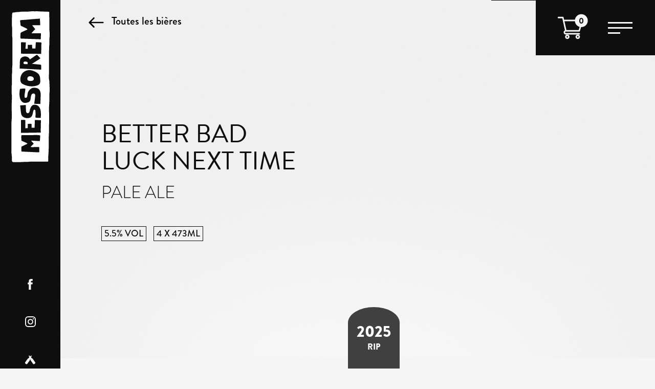

--- FILE ---
content_type: text/html; charset=UTF-8
request_url: https://messorem.co/bieres/better-bad-luck-next-time/
body_size: 214385
content:
<!DOCTYPE HTML>
<html lang="fr">
    <head>
        <!-- Start cookieyes banner -->
        <script data-minify="1" id="cookieyes" type="text/javascript" src="https://messorem.co/wp-content/cache/min/1/client_data/3f1da163a7c3256fca3cb75f/script.js?ver=1751642423" defer></script>
        <!-- End cookieyes banner -->

        <meta charset="UTF-8">

        <meta http-equiv="X-UA-Compatible" content="IE=edge,chrome=1">
        <title>Messorem - Bracitorium</title>
        <meta name="HandheldFriendly" content="true"/>
        <meta name="viewport" content="width=device-width, initial-scale=1.0, maximum-scale=1.0, user-scalable=no">
        <meta name="format-detection" content="telephone=no">
        <meta name="theme-color" content="black">
        <meta name="msapplication-navbutton-color" content="black">
        <meta name="apple-mobile-web-app-capable" content="yes">
        <meta name="apple-mobile-web-app-status-bar-style" content="black">
        <link rel="apple-touch-icon" sizes="180x180" href="https://messorem.co/wp-content/themes/messorem/images/fav/apple-touch-icon.png">
        <link rel="icon" type="image/png" sizes="32x32" href="https://messorem.co/wp-content/themes/messorem/images/fav/favicon-32x32.png">
        <link rel="icon" type="image/png" sizes="16x16" href="https://messorem.co/wp-content/themes/messorem/images/fav/favicon-16x16.png">
        <link rel="manifest" href="https://messorem.co/wp-content/themes/messorem/images/fav/site.webmanifest">
        <link rel="mask-icon" href="https://messorem.co/wp-content/themes/messorem/images/fav/safari-pinned-tab.svg" color="#5bbad5">
        <link rel="shortcut icon" href="https://messorem.co/wp-content/themes/messorem/images/fav/favicon.ico">
        <meta name="msapplication-TileColor" content="#da532c">
        <meta name="msapplication-config" content="https://messorem.co/wp-content/themes/messorem/images/fav/browserconfig.xml">
        <meta name="theme-color" content="#ffffff">

        <meta name='robots' content='index, follow, max-image-preview:large, max-snippet:-1, max-video-preview:-1' />
<link rel="alternate" hreflang="en" href="https://messorem.co/en/beers/better-bad-luck-next-time/" />
<link rel="alternate" hreflang="fr" href="https://messorem.co/bieres/better-bad-luck-next-time/" />
<link rel="alternate" hreflang="x-default" href="https://messorem.co/bieres/better-bad-luck-next-time/" />

	<!-- This site is optimized with the Yoast SEO plugin v26.6 - https://yoast.com/wordpress/plugins/seo/ -->
	<title>BETTER BAD LUCK NEXT TIME - Messorem</title>
	<meta name="description" content="Messorem Bracitorium Inc. is an industrial microbrewery project with a tasting room, which specializes in the brewing and design of IPA beers, sour beers, and aged beers in barrels" />
	<link rel="canonical" href="https://messorem.co/bieres/better-bad-luck-next-time/" />
	<meta property="og:locale" content="fr_FR" />
	<meta property="og:type" content="article" />
	<meta property="og:title" content="BETTER BAD LUCK NEXT TIME - Messorem" />
	<meta property="og:description" content="Messorem Bracitorium Inc. is an industrial microbrewery project with a tasting room, which specializes in the brewing and design of IPA beers, sour beers, and aged beers in barrels" />
	<meta property="og:url" content="https://messorem.co/bieres/better-bad-luck-next-time/" />
	<meta property="og:site_name" content="Messorem" />
	<meta property="article:publisher" content="https://www.facebook.com/MessoremBracitorium/" />
	<meta property="article:modified_time" content="2025-06-14T04:24:42+00:00" />
	<meta property="og:image" content="https://messorem.co/wp-content/uploads/2021/03/facebook-1200x628-1.png" />
	<meta property="og:image:width" content="1200" />
	<meta property="og:image:height" content="628" />
	<meta property="og:image:type" content="image/png" />
	<meta name="twitter:card" content="summary_large_image" />
	<script type="application/ld+json" class="yoast-schema-graph">{"@context":"https://schema.org","@graph":[{"@type":"WebPage","@id":"https://messorem.co/bieres/better-bad-luck-next-time/","url":"https://messorem.co/bieres/better-bad-luck-next-time/","name":"BETTER BAD LUCK NEXT TIME - Messorem","isPartOf":{"@id":"https://messorem.co/#website"},"datePublished":"2025-05-17T05:01:57+00:00","dateModified":"2025-06-14T04:24:42+00:00","description":"Messorem Bracitorium Inc. is an industrial microbrewery project with a tasting room, which specializes in the brewing and design of IPA beers, sour beers, and aged beers in barrels","breadcrumb":{"@id":"https://messorem.co/bieres/better-bad-luck-next-time/#breadcrumb"},"inLanguage":"fr-FR","potentialAction":[{"@type":"ReadAction","target":["https://messorem.co/bieres/better-bad-luck-next-time/"]}]},{"@type":"BreadcrumbList","@id":"https://messorem.co/bieres/better-bad-luck-next-time/#breadcrumb","itemListElement":[{"@type":"ListItem","position":1,"name":"Home","item":"https://messorem.co/"},{"@type":"ListItem","position":2,"name":"BETTER BAD LUCK NEXT TIME"}]},{"@type":"WebSite","@id":"https://messorem.co/#website","url":"https://messorem.co/","name":"Messorem","description":"Just another WordPress site","potentialAction":[{"@type":"SearchAction","target":{"@type":"EntryPoint","urlTemplate":"https://messorem.co/?s={search_term_string}"},"query-input":{"@type":"PropertyValueSpecification","valueRequired":true,"valueName":"search_term_string"}}],"inLanguage":"fr-FR"}]}</script>
	<!-- / Yoast SEO plugin. -->


<link rel='dns-prefetch' href='//use.typekit.net' />

<link rel="alternate" title="oEmbed (JSON)" type="application/json+oembed" href="https://messorem.co/wp-json/oembed/1.0/embed?url=https%3A%2F%2Fmessorem.co%2Fbieres%2Fbetter-bad-luck-next-time%2F" />
<link rel="alternate" title="oEmbed (XML)" type="text/xml+oembed" href="https://messorem.co/wp-json/oembed/1.0/embed?url=https%3A%2F%2Fmessorem.co%2Fbieres%2Fbetter-bad-luck-next-time%2F&#038;format=xml" />
<style id='wp-img-auto-sizes-contain-inline-css' type='text/css'>
img:is([sizes=auto i],[sizes^="auto," i]){contain-intrinsic-size:3000px 1500px}
/*# sourceURL=wp-img-auto-sizes-contain-inline-css */
</style>
<style id='wp-emoji-styles-inline-css' type='text/css'>

	img.wp-smiley, img.emoji {
		display: inline !important;
		border: none !important;
		box-shadow: none !important;
		height: 1em !important;
		width: 1em !important;
		margin: 0 0.07em !important;
		vertical-align: -0.1em !important;
		background: none !important;
		padding: 0 !important;
	}
/*# sourceURL=wp-emoji-styles-inline-css */
</style>
<link rel='stylesheet' id='wp-block-library-css' href='https://messorem.co/wp-includes/css/dist/block-library/style.min.css?ver=6.9' type='text/css' media='all' />
<style id='global-styles-inline-css' type='text/css'>
:root{--wp--preset--aspect-ratio--square: 1;--wp--preset--aspect-ratio--4-3: 4/3;--wp--preset--aspect-ratio--3-4: 3/4;--wp--preset--aspect-ratio--3-2: 3/2;--wp--preset--aspect-ratio--2-3: 2/3;--wp--preset--aspect-ratio--16-9: 16/9;--wp--preset--aspect-ratio--9-16: 9/16;--wp--preset--color--black: #000000;--wp--preset--color--cyan-bluish-gray: #abb8c3;--wp--preset--color--white: #ffffff;--wp--preset--color--pale-pink: #f78da7;--wp--preset--color--vivid-red: #cf2e2e;--wp--preset--color--luminous-vivid-orange: #ff6900;--wp--preset--color--luminous-vivid-amber: #fcb900;--wp--preset--color--light-green-cyan: #7bdcb5;--wp--preset--color--vivid-green-cyan: #00d084;--wp--preset--color--pale-cyan-blue: #8ed1fc;--wp--preset--color--vivid-cyan-blue: #0693e3;--wp--preset--color--vivid-purple: #9b51e0;--wp--preset--gradient--vivid-cyan-blue-to-vivid-purple: linear-gradient(135deg,rgb(6,147,227) 0%,rgb(155,81,224) 100%);--wp--preset--gradient--light-green-cyan-to-vivid-green-cyan: linear-gradient(135deg,rgb(122,220,180) 0%,rgb(0,208,130) 100%);--wp--preset--gradient--luminous-vivid-amber-to-luminous-vivid-orange: linear-gradient(135deg,rgb(252,185,0) 0%,rgb(255,105,0) 100%);--wp--preset--gradient--luminous-vivid-orange-to-vivid-red: linear-gradient(135deg,rgb(255,105,0) 0%,rgb(207,46,46) 100%);--wp--preset--gradient--very-light-gray-to-cyan-bluish-gray: linear-gradient(135deg,rgb(238,238,238) 0%,rgb(169,184,195) 100%);--wp--preset--gradient--cool-to-warm-spectrum: linear-gradient(135deg,rgb(74,234,220) 0%,rgb(151,120,209) 20%,rgb(207,42,186) 40%,rgb(238,44,130) 60%,rgb(251,105,98) 80%,rgb(254,248,76) 100%);--wp--preset--gradient--blush-light-purple: linear-gradient(135deg,rgb(255,206,236) 0%,rgb(152,150,240) 100%);--wp--preset--gradient--blush-bordeaux: linear-gradient(135deg,rgb(254,205,165) 0%,rgb(254,45,45) 50%,rgb(107,0,62) 100%);--wp--preset--gradient--luminous-dusk: linear-gradient(135deg,rgb(255,203,112) 0%,rgb(199,81,192) 50%,rgb(65,88,208) 100%);--wp--preset--gradient--pale-ocean: linear-gradient(135deg,rgb(255,245,203) 0%,rgb(182,227,212) 50%,rgb(51,167,181) 100%);--wp--preset--gradient--electric-grass: linear-gradient(135deg,rgb(202,248,128) 0%,rgb(113,206,126) 100%);--wp--preset--gradient--midnight: linear-gradient(135deg,rgb(2,3,129) 0%,rgb(40,116,252) 100%);--wp--preset--font-size--small: 13px;--wp--preset--font-size--medium: 20px;--wp--preset--font-size--large: 36px;--wp--preset--font-size--x-large: 42px;--wp--preset--spacing--20: 0.44rem;--wp--preset--spacing--30: 0.67rem;--wp--preset--spacing--40: 1rem;--wp--preset--spacing--50: 1.5rem;--wp--preset--spacing--60: 2.25rem;--wp--preset--spacing--70: 3.38rem;--wp--preset--spacing--80: 5.06rem;--wp--preset--shadow--natural: 6px 6px 9px rgba(0, 0, 0, 0.2);--wp--preset--shadow--deep: 12px 12px 50px rgba(0, 0, 0, 0.4);--wp--preset--shadow--sharp: 6px 6px 0px rgba(0, 0, 0, 0.2);--wp--preset--shadow--outlined: 6px 6px 0px -3px rgb(255, 255, 255), 6px 6px rgb(0, 0, 0);--wp--preset--shadow--crisp: 6px 6px 0px rgb(0, 0, 0);}:where(.is-layout-flex){gap: 0.5em;}:where(.is-layout-grid){gap: 0.5em;}body .is-layout-flex{display: flex;}.is-layout-flex{flex-wrap: wrap;align-items: center;}.is-layout-flex > :is(*, div){margin: 0;}body .is-layout-grid{display: grid;}.is-layout-grid > :is(*, div){margin: 0;}:where(.wp-block-columns.is-layout-flex){gap: 2em;}:where(.wp-block-columns.is-layout-grid){gap: 2em;}:where(.wp-block-post-template.is-layout-flex){gap: 1.25em;}:where(.wp-block-post-template.is-layout-grid){gap: 1.25em;}.has-black-color{color: var(--wp--preset--color--black) !important;}.has-cyan-bluish-gray-color{color: var(--wp--preset--color--cyan-bluish-gray) !important;}.has-white-color{color: var(--wp--preset--color--white) !important;}.has-pale-pink-color{color: var(--wp--preset--color--pale-pink) !important;}.has-vivid-red-color{color: var(--wp--preset--color--vivid-red) !important;}.has-luminous-vivid-orange-color{color: var(--wp--preset--color--luminous-vivid-orange) !important;}.has-luminous-vivid-amber-color{color: var(--wp--preset--color--luminous-vivid-amber) !important;}.has-light-green-cyan-color{color: var(--wp--preset--color--light-green-cyan) !important;}.has-vivid-green-cyan-color{color: var(--wp--preset--color--vivid-green-cyan) !important;}.has-pale-cyan-blue-color{color: var(--wp--preset--color--pale-cyan-blue) !important;}.has-vivid-cyan-blue-color{color: var(--wp--preset--color--vivid-cyan-blue) !important;}.has-vivid-purple-color{color: var(--wp--preset--color--vivid-purple) !important;}.has-black-background-color{background-color: var(--wp--preset--color--black) !important;}.has-cyan-bluish-gray-background-color{background-color: var(--wp--preset--color--cyan-bluish-gray) !important;}.has-white-background-color{background-color: var(--wp--preset--color--white) !important;}.has-pale-pink-background-color{background-color: var(--wp--preset--color--pale-pink) !important;}.has-vivid-red-background-color{background-color: var(--wp--preset--color--vivid-red) !important;}.has-luminous-vivid-orange-background-color{background-color: var(--wp--preset--color--luminous-vivid-orange) !important;}.has-luminous-vivid-amber-background-color{background-color: var(--wp--preset--color--luminous-vivid-amber) !important;}.has-light-green-cyan-background-color{background-color: var(--wp--preset--color--light-green-cyan) !important;}.has-vivid-green-cyan-background-color{background-color: var(--wp--preset--color--vivid-green-cyan) !important;}.has-pale-cyan-blue-background-color{background-color: var(--wp--preset--color--pale-cyan-blue) !important;}.has-vivid-cyan-blue-background-color{background-color: var(--wp--preset--color--vivid-cyan-blue) !important;}.has-vivid-purple-background-color{background-color: var(--wp--preset--color--vivid-purple) !important;}.has-black-border-color{border-color: var(--wp--preset--color--black) !important;}.has-cyan-bluish-gray-border-color{border-color: var(--wp--preset--color--cyan-bluish-gray) !important;}.has-white-border-color{border-color: var(--wp--preset--color--white) !important;}.has-pale-pink-border-color{border-color: var(--wp--preset--color--pale-pink) !important;}.has-vivid-red-border-color{border-color: var(--wp--preset--color--vivid-red) !important;}.has-luminous-vivid-orange-border-color{border-color: var(--wp--preset--color--luminous-vivid-orange) !important;}.has-luminous-vivid-amber-border-color{border-color: var(--wp--preset--color--luminous-vivid-amber) !important;}.has-light-green-cyan-border-color{border-color: var(--wp--preset--color--light-green-cyan) !important;}.has-vivid-green-cyan-border-color{border-color: var(--wp--preset--color--vivid-green-cyan) !important;}.has-pale-cyan-blue-border-color{border-color: var(--wp--preset--color--pale-cyan-blue) !important;}.has-vivid-cyan-blue-border-color{border-color: var(--wp--preset--color--vivid-cyan-blue) !important;}.has-vivid-purple-border-color{border-color: var(--wp--preset--color--vivid-purple) !important;}.has-vivid-cyan-blue-to-vivid-purple-gradient-background{background: var(--wp--preset--gradient--vivid-cyan-blue-to-vivid-purple) !important;}.has-light-green-cyan-to-vivid-green-cyan-gradient-background{background: var(--wp--preset--gradient--light-green-cyan-to-vivid-green-cyan) !important;}.has-luminous-vivid-amber-to-luminous-vivid-orange-gradient-background{background: var(--wp--preset--gradient--luminous-vivid-amber-to-luminous-vivid-orange) !important;}.has-luminous-vivid-orange-to-vivid-red-gradient-background{background: var(--wp--preset--gradient--luminous-vivid-orange-to-vivid-red) !important;}.has-very-light-gray-to-cyan-bluish-gray-gradient-background{background: var(--wp--preset--gradient--very-light-gray-to-cyan-bluish-gray) !important;}.has-cool-to-warm-spectrum-gradient-background{background: var(--wp--preset--gradient--cool-to-warm-spectrum) !important;}.has-blush-light-purple-gradient-background{background: var(--wp--preset--gradient--blush-light-purple) !important;}.has-blush-bordeaux-gradient-background{background: var(--wp--preset--gradient--blush-bordeaux) !important;}.has-luminous-dusk-gradient-background{background: var(--wp--preset--gradient--luminous-dusk) !important;}.has-pale-ocean-gradient-background{background: var(--wp--preset--gradient--pale-ocean) !important;}.has-electric-grass-gradient-background{background: var(--wp--preset--gradient--electric-grass) !important;}.has-midnight-gradient-background{background: var(--wp--preset--gradient--midnight) !important;}.has-small-font-size{font-size: var(--wp--preset--font-size--small) !important;}.has-medium-font-size{font-size: var(--wp--preset--font-size--medium) !important;}.has-large-font-size{font-size: var(--wp--preset--font-size--large) !important;}.has-x-large-font-size{font-size: var(--wp--preset--font-size--x-large) !important;}
/*# sourceURL=global-styles-inline-css */
</style>

<style id='classic-theme-styles-inline-css' type='text/css'>
/*! This file is auto-generated */
.wp-block-button__link{color:#fff;background-color:#32373c;border-radius:9999px;box-shadow:none;text-decoration:none;padding:calc(.667em + 2px) calc(1.333em + 2px);font-size:1.125em}.wp-block-file__button{background:#32373c;color:#fff;text-decoration:none}
/*# sourceURL=/wp-includes/css/classic-themes.min.css */
</style>
<link data-minify="1" rel='stylesheet' id='typekit-css' href='https://messorem.co/wp-content/cache/min/1/cmd1fvg.css?ver=1751642423' type='text/css' media='all' />
<link data-minify="1" rel='stylesheet' id='main-css-css' href='https://messorem.co/wp-content/cache/min/1/wp-content/themes/messorem/css/build.css?ver=1751642423' type='text/css' media='all' />
<style id='rocket-lazyload-inline-css' type='text/css'>
.rll-youtube-player{position:relative;padding-bottom:56.23%;height:0;overflow:hidden;max-width:100%;}.rll-youtube-player:focus-within{outline: 2px solid currentColor;outline-offset: 5px;}.rll-youtube-player iframe{position:absolute;top:0;left:0;width:100%;height:100%;z-index:100;background:0 0}.rll-youtube-player img{bottom:0;display:block;left:0;margin:auto;max-width:100%;width:100%;position:absolute;right:0;top:0;border:none;height:auto;-webkit-transition:.4s all;-moz-transition:.4s all;transition:.4s all}.rll-youtube-player img:hover{-webkit-filter:brightness(75%)}.rll-youtube-player .play{height:100%;width:100%;left:0;top:0;position:absolute;background:url(https://messorem.co/wp-content/plugins/wp-rocket/assets/img/youtube.png) no-repeat center;background-color: transparent !important;cursor:pointer;border:none;}
/*# sourceURL=rocket-lazyload-inline-css */
</style>
<link rel="https://api.w.org/" href="https://messorem.co/wp-json/" /><link rel="EditURI" type="application/rsd+xml" title="RSD" href="https://messorem.co/xmlrpc.php?rsd" />
<link rel='shortlink' href='https://messorem.co/?p=4712' />
<meta name="generator" content="WPML ver:4.5.14 stt:1,4;" />
<noscript><style id="rocket-lazyload-nojs-css">.rll-youtube-player, [data-lazy-src]{display:none !important;}</style></noscript>
        <script>
        window.strings = {
            addToCart: "Ajouter au panier",
            view: "Consulter"
        };
        </script>

        <!-- Google Tag Manager -->
        <script>(function(w,d,s,l,i){w[l]=w[l]||[];w[l].push({'gtm.start':
        new Date().getTime(),event:'gtm.js'});var f=d.getElementsByTagName(s)[0],
        j=d.createElement(s),dl=l!='dataLayer'?'&l='+l:'';j.async=true;j.src=
        'https://www.googletagmanager.com/gtm.js?id='+i+dl;f.parentNode.insertBefore(j,f);
        })(window,document,'script','dataLayer','GTM-PT63WKV');</script>
        <script data-minify="1" src="https://messorem.co/wp-content/cache/min/1/js-buy-sdk/2.17.0/index.unoptimized.umd.min.js?ver=1751642423" defer></script>
    </head>
    <body class="wp-singular beer-template-default single single-beer postid-4712 wp-theme-messorem desktop">
    	<!-- Google Tag Manager (noscript) -->
    	<noscript><iframe src="https://www.googletagmanager.com/ns.html?id=GTM-PT63WKV"
    	height="0" width="0" style="display:none;visibility:hidden"></iframe></noscript>

    	<div class="preload-svgs">
    	    <svg xmlns="http://www.w3.org/2000/svg" xmlns:xlink="http://www.w3.org/1999/xlink" class="svg-pool" version="1.1">
    <path id="facebook" fill="currentColor" d="M5.4,51.9h10.4V25.7h7.3l0.8-8.8h-8.1c0,0,0-3.3,0-5c0-2.1,0.4-2.9,2.4-2.9c1.6,0,5.7,0,5.7,0V0c0,0-6,0-7.2,0 C8.9,0,5.4,3.4,5.4,10c0,5.7,0,7,0,7H0v8.9h5.4V51.9z"/>
    <g id="twitter">
        <style type="text/css">.stTwitter{clip-path:url(#SVGID_2_);}</style>
        <defs>
        <rect width="39.9" height="32.5"/>
        </defs>
        <clipPath>
        <use xlink:href="#SVGID_1_"/>
        </clipPath>
        <path class="stTwitter" d="M39.9 3.8c-1.5 0.7-3.1 1.1-4.7 1.3 1.7-1 3-2.6 3.6-4.5 -1.6 0.9-3.3 1.6-5.2 2C32.1 1 30 0 27.6 0c-4.5 0-8.2 3.7-8.2 8.2 0 0.6 0.1 1.3 0.2 1.9C12.8 9.7 6.8 6.5 2.8 1.5 2.1 2.7 1.7 4.1 1.7 5.6c0 2.8 1.5 5.4 3.6 6.8 -1.3 0-2.6-0.4-3.7-1 0 0 0 0.1 0 0.1 0 4 2.8 7.3 6.6 8 -0.7 0.2-1.4 0.3-2.1 0.3 -0.5 0-1.1 0-1.6-0.1 1.1 3.2 4.1 5.6 7.7 5.7C9.3 27.6 5.8 28.9 2 28.9c-0.7 0-1.3 0-2-0.1 3.6 2.3 7.9 3.7 12.6 3.7 15.1 0 23.3-12.5 23.3-23.3 0-0.4 0-0.7 0-1.1C37.5 6.9 38.8 5.5 39.9 3.8"/>
    </g>
    <g id="instagram" fill="currentColor">
        <path d="M23.5 4.2c6.3 0 7 0 9.5 0.1 2.3 0.1 3.5 0.5 4.4 0.8 1.1 0.4 1.9 0.9 2.7 1.8 0.8 0.8 1.3 1.6 1.8 2.7 0.3 0.8 0.7 2.1 0.8 4.4 0.1 2.5 0.1 3.2 0.1 9.5 0 6.3 0 7-0.1 9.5 -0.1 2.3-0.5 3.5-0.8 4.4 -0.4 1.1-0.9 1.9-1.8 2.7 -0.8 0.8-1.6 1.3-2.7 1.8 -0.8 0.3-2.1 0.7-4.4 0.8 -2.5 0.1-3.2 0.1-9.5 0.1s-7 0-9.5-0.1c-2.3-0.1-3.5-0.5-4.4-0.8 -1.1-0.4-1.9-0.9-2.7-1.8 -0.8-0.8-1.3-1.6-1.8-2.7 -0.3-0.8-0.7-2.1-0.8-4.4 -0.1-2.5-0.1-3.2-0.1-9.5 0-6.3 0-7 0.1-9.5 0.1-2.3 0.5-3.5 0.8-4.4 0.4-1.1 0.9-1.9 1.8-2.7 0.8-0.8 1.6-1.3 2.7-1.8 0.8-0.3 2.1-0.7 4.4-0.8C16.5 4.3 17.2 4.2 23.5 4.2M23.5 0c-6.4 0-7.2 0-9.7 0.1 -2.5 0.1-4.2 0.5-5.7 1.1C6.6 1.8 5.3 2.6 3.9 3.9S1.8 6.6 1.2 8.1c-0.6 1.5-1 3.2-1.1 5.7C0 16.3 0 17.1 0 23.5c0 6.4 0 7.2 0.1 9.7 0.1 2.5 0.5 4.2 1.1 5.7 0.6 1.5 1.4 2.9 2.7 4.2 1.3 1.3 2.6 2.1 4.2 2.7 1.5 0.6 3.2 1 5.7 1.1 2.5 0.1 3.3 0.1 9.7 0.1s7.2 0 9.7-0.1c2.5-0.1 4.2-0.5 5.7-1.1 1.5-0.6 2.9-1.4 4.2-2.7 1.3-1.3 2.1-2.6 2.7-4.2 0.6-1.5 1-3.2 1.1-5.7 0.1-2.5 0.1-3.3 0.1-9.7 0-6.4 0-7.2-0.1-9.7 -0.1-2.5-0.5-4.2-1.1-5.7 -0.6-1.5-1.4-2.9-2.7-4.2 -1.3-1.3-2.6-2.1-4.2-2.7 -1.5-0.6-3.2-1-5.7-1.1C30.7 0 29.9 0 23.5 0"/>
        <path class="stInstagram" d="M23.5 11.4c-6.7 0-12.1 5.4-12.1 12.1 0 6.7 5.4 12.1 12.1 12.1s12.1-5.4 12.1-12.1C35.6 16.8 30.2 11.4 23.5 11.4M23.5 31.4c-4.3 0-7.8-3.5-7.8-7.8s3.5-7.8 7.8-7.8 7.8 3.5 7.8 7.8S27.8 31.4 23.5 31.4"/>
        <path class="stInstagram" d="M38.9 11c0 1.6-1.3 2.8-2.8 2.8 -1.6 0-2.8-1.3-2.8-2.8 0-1.6 1.3-2.8 2.8-2.8C37.6 8.1 38.9 9.4 38.9 11"/>
    </g>
    <g id="untappd" fill="currentColor">
        <path d="M934.3 1057.2c92.2 38.9 226.4-51.6 218.2-151L874.6 504.5l-95.7-52.4 -214.3-230 -3.9-16.9 -14.6-4.2 -2.1-16.8c-38.8 3.7-64.5 21.5-80.8 55.9l15.3 7.7 0.5 14 14.4 9.6 143.2 279.2 19.6 105L934.3 1057.2z"/>
        <path d="M95.1 906.6c-5.2 99.9 125.5 195.3 216.2 153.8l283.2-398.1 16.7-107.8L754.6 274.8l14.6-9.4 -1-15.2 15.1-7.7c-16.7-35.2-42.2-53.3-80-56.9l-2 17 -12.9 5.3 -4.1 16.8L470.4 454.4l-92 54.2L95.1 906.6z"/>
    </g>
    <g id="tripadvisor" fill="currentColor">
        <path d="M60.4 21c2.8 0.4 5.4 1.1 8.1 1.9 4.6 1.4 9 3.4 13.2 6 0.3 0.2 0.7 0.3 1 0.3 4.8 0 9.7 0 14.5 0 0.4 0 0.8 0 1.2 0.1 0 0.1 0 0.1 0 0.2 -0.2 0.3-0.5 0.7-0.7 1 -1.6 2.5-3 5.2-3.9 8.1 -0.1 0.3-0.1 0.6 0.1 0.9 4.3 6.2 5.7 13 3.9 20.3 -1.6 6.4-5.3 11.4-10.9 15 -4 2.5-8.4 3.7-13.1 3.8 -2 0-4-0.3-5.9-0.8 -4.7-1.2-8.8-3.6-12.1-7.1 -0.4-0.5-0.9-1-1.3-1.5 -1.8 2.6-3.5 5.2-5.3 7.9 -1.8-2.6-3.5-5.2-5.2-7.8 -0.1 0.1-0.2 0.1-0.2 0.1 0 0-0.1 0.1-0.1 0.1 -4 4.8-9.1 7.7-15.3 8.7 -3.4 0.5-6.8 0.3-10.2-0.6 -4.7-1.3-8.8-3.8-12-7.5 -3.2-3.6-5.2-7.8-5.9-12.5 -0.8-4.4 0.2-8.7 0.4-9.8 0.7-3 2.1-5.8 3.8-8.3 0.1-0.2 0.2-0.5 0.1-0.7 -0.7-2.7-2-5.1-3.5-7.4 -0.4-0.6-0.8-1.1-1.2-1.7 0-0.1 0-0.1 0-0.2 0.1 0 0.2 0 0.2 0 5 0 9.9 0 14.9 0 0.2 0 0.5-0.1 0.6-0.2 3.5-2.2 7.2-4 11.1-5.4 2.8-1 5.7-1.8 8.6-2.3 2.8-0.5 5.7-0.9 8.6-1.1C51.1 19.7 56.7 20.5 60.4 21zM54.2 53.7c0 10.9 8.8 19.8 19.7 19.7 10.9 0 19.7-8.7 19.7-19.7 0-11.3-9.2-19.9-20.1-19.6C62.7 34.4 54.3 43 54.2 53.7zM24.7 34.1C14.1 34 4.9 42.8 5 54.1c0.2 10.5 8.8 19.4 19.9 19.3 10.8-0.1 19.5-8.9 19.5-19.6C44.4 42.8 35.6 34.1 24.7 34.1zM25.7 28.9c6 0.4 11.2 2.4 15.7 6.5 4.4 4 7 9.1 8 15 1-5.8 3.5-10.8 7.8-14.8 4.4-4 9.5-6.1 15.4-6.5 -7-3.1-14.3-4.4-21.9-4.6C42 24.3 33.7 25.6 25.7 28.9z"/>
        <path d="M73.8 41.3c6.7 0 12.2 5.4 12.2 12.1 0 6.8-5.4 12-11.7 12.2 -7.1 0.3-12.7-5.4-12.7-12.2C61.6 46.6 67.3 41.2 73.8 41.3zM81.8 53.5c0-4.4-3.6-8-7.9-8 -4.4 0-8 3.5-8 7.9 0 4.4 3.6 8 8 8C78.2 61.5 81.8 57.9 81.8 53.5z"/>
        <path d="M24.4 41.3c6.7 0 12.2 5.4 12.2 12.2 0 6.8-5.4 11.9-11.6 12.2 -7.1 0.3-12.8-5.3-12.8-12.2C12.2 46.5 17.9 41.2 24.4 41.3zM32.4 53.5c0-4.4-3.6-7.9-8-7.9 -4.3 0-7.9 3.6-7.9 8 0 4.4 3.6 8 8 8C28.8 61.5 32.4 57.8 32.4 53.5z"/>
        <path d="M73.8 49.4c2.2 0 4.1 1.8 4 4 0 2.2-1.8 4-4 4 -2.3 0-4.1-1.8-4.1-4C69.8 51.2 71.6 49.4 73.8 49.4z"/>
        <path d="M24.4 49.4c2.3 0 4.1 1.8 4.1 4.1 0 2.2-1.8 4.1-4.1 4.1 -2.3 0-4.1-1.8-4.1-4.1C20.3 51.2 22.1 49.4 24.4 49.4z"/>
    </g>
    <g id="mail" fill="currentColor">
        <path d="M2.2 1.2l10 7.9c0.5 0.4 1.1 0.5 1.7 0.5 0.6 0 1.2-0.1 1.7-0.5l10-7.9C26.5 0.5 26.3 0 25.3 0H13.9 2.6C1.6 0 1.4 0.5 2.2 1.2z"/>
        <path d="M26.4 3.2l-11 8.3C15 11.9 14.5 12 13.9 12c-0.5 0-1.1-0.1-1.5-0.5l-11-8.3C0.7 2.6 0 3 0 4v13.7c0 1 0.8 1.9 1.9 1.9h12.1H26c1 0 1.9-0.8 1.9-1.9V4C27.9 3 27.2 2.6 26.4 3.2z"/>
    </g>
    <path id="pin" d="M20.3 0C9.1 0 0 9.1 0 20.3c0 13.9 18.1 34.3 18.9 35.1 0.7 0.8 2 0.8 2.7 0 0.8-0.9 18.9-21.2 18.9-35.1C40.6 9.1 31.5 0 20.3 0zM20.3 30.5c-5.6 0-10.2-4.6-10.2-10.2s4.6-10.2 10.2-10.2 10.2 4.6 10.2 10.2S25.9 30.5 20.3 30.5z"/>
    <g id="old-phone">
        <path d="M20.8 6.2c6.9 0.1 11.3-0.4 11.9 7.3h8.5C41.1 1.6 30.7 0 20.6 0 10.4 0 0 1.6 0 13.5h8.4C9.1 5.7 13.9 6.1 20.8 6.2z"/>
        <path d="M4.2 17.3c2.1 0 3.8 0.1 4.2-1.9 0.1-0.3 0.1-0.6 0.1-0.9H0C0 17.5 1.9 17.3 4.2 17.3z"/>
        <path d="M32.7 14.5L32.7 14.5c-0.1 0.4 0 0.7 0 0.9 0.4 1.9 2.1 1.8 4.2 1.8 2.3 0 4.2 0.2 4.2-2.7H32.7z"/>
        <path d="M24.9 18.5c-0.6 0-1.2-0.5-1.2-1.2 0-0.6 0.5-1.2 1.2-1.2 0.6 0 1.2 0.5 1.2 1.2C26.1 17.9 25.6 18.5 24.9 18.5zM24.9 22.5c-0.6 0-1.2-0.5-1.2-1.2 0-0.6 0.5-1.2 1.2-1.2 0.6 0 1.2 0.5 1.2 1.2C26.1 21.9 25.6 22.5 24.9 22.5zM24.9 26.5c-0.6 0-1.2-0.5-1.2-1.2 0-0.6 0.5-1.2 1.2-1.2 0.6 0 1.2 0.5 1.2 1.2C26.1 25.9 25.6 26.5 24.9 26.5zM20.1 18.5c-0.6 0-1.2-0.5-1.2-1.2 0-0.6 0.5-1.2 1.2-1.2 0.6 0 1.2 0.5 1.2 1.2C21.3 17.9 20.8 18.5 20.1 18.5zM20.1 22.5c-0.6 0-1.2-0.5-1.2-1.2 0-0.6 0.5-1.2 1.2-1.2 0.6 0 1.2 0.5 1.2 1.2C21.3 21.9 20.8 22.5 20.1 22.5zM20.1 26.5c-0.6 0-1.2-0.5-1.2-1.2 0-0.6 0.5-1.2 1.2-1.2 0.6 0 1.2 0.5 1.2 1.2C21.3 25.9 20.8 26.5 20.1 26.5zM15.3 18.5c-0.6 0-1.2-0.5-1.2-1.2 0-0.6 0.5-1.2 1.2-1.2 0.6 0 1.2 0.5 1.2 1.2C16.5 17.9 16 18.5 15.3 18.5zM15.3 22.5c-0.6 0-1.2-0.5-1.2-1.2 0-0.6 0.5-1.2 1.2-1.2 0.6 0 1.2 0.5 1.2 1.2C16.5 21.9 16 22.5 15.3 22.5zM15.3 26.5c-0.6 0-1.2-0.5-1.2-1.2 0-0.6 0.5-1.2 1.2-1.2 0.6 0 1.2 0.5 1.2 1.2C16.5 25.9 16 26.5 15.3 26.5zM28.6 12.4v-1.2c0-0.5-0.6-0.6-1.4-0.6H26c-0.8 0-1.4 0-1.4 0.6v1.8h-8.8v-1.8c0-0.5-0.6-0.6-1.4-0.6h-1.2c-0.8 0-1.4 0-1.4 0.6v2.2c-2 2.1-8.6 11-8.8 12l0 7.2c0 0.7 0.5 1.2 1.2 1.2h32c0.7 0 1.2-0.5 1.2-1.2v-7.2c-0.2-1-6.8-9.9-8.8-12V12.4z"/>
    </g>
    <path id="arrow-right" d="M53.3 16.8L37.2 0.7c-1-1-2.6-1-3.6 0 -1 1-1 2.6 0 3.6l11.8 11.8H2.5c-1.4 0-2.5 1.1-2.5 2.5 0 1.4 1.1 2.5 2.5 2.5h42.9L33.7 32.9c-1 1-1 2.6 0 3.6 0.5 0.5 1.1 0.7 1.8 0.7s1.3-0.2 1.8-0.7l16.1-16.1C54.3 19.4 54.3 17.8 53.3 16.8z" fill="currentColor"/>
    <g id="swooBL" xmlns="http://www.w3.org/2000/svg" width="109" height="30" viewBox="0 0 109 30">
        <path d="M27.21,7.68l.97.18-12.03,9.62,11.06-9.8ZM1.57,4.9v-2.64l13.19,5.2v19.42L1.57,13.29v-5.24l11.85,12.68L1.57,4.9ZM29.48.25l-14.76,5.34L0,.25v5.11l.93,1.05-.93.14v7.48l14.72,15.09,14.76-15.09v-7.48l-.97-.18.97-1V.25Z" fill="#0e0e0e" stroke-width="0"/>
        <path d="M50.22,10.05l1.2-3.6h-12.13c-1.62,0-2.45.82-2.41,2.42v3.6c0,1.6.79,2.37,2.41,2.37h8.52v1.19h-10.92v3.56h12.13c1.62,0,2.41-.78,2.41-2.37v-3.6c0-1.6-.79-2.37-2.41-2.37h-8.52v-1.19h9.72Z" fill="#0e0e0e" stroke-width="0"/>
        <path d="M70.81,12.29v3.74h-4.86V6.45h-3.66v9.58h-4.86V6.45h-3.66v10.76c0,1.6.79,2.37,2.41,2.37h15.78c1.62,0,2.41-.78,2.41-2.37V6.45h-3.66l.09,5.84Z" fill="#0e0e0e" stroke-width="0"/>
        <path d="M89.05,6.45h-9.72c-1.62,0-2.41.78-2.41,2.37v8.39c0,1.6.79,2.37,2.41,2.37h9.72c1.62,0,2.41-.78,2.41-2.37v-8.34c0-1.6-.79-2.42-2.41-2.42ZM87.85,11.47v4.56h-7.31v-5.97h7.27l.05,1.41Z" fill="#0e0e0e" stroke-width="0"/>
        <path d="M106.03,6.45h-9.72c-1.62,0-2.41.78-2.41,2.37v8.39c0,1.6.79,2.37,2.41,2.37h9.72c1.62,0,2.41-.78,2.41-2.37v-8.34c.05-1.6-.79-2.42-2.41-2.42ZM104.83,10.14v5.88h-7.27v-5.97h7.27v.09Z" fill="#0e0e0e" stroke-width="0"/>
    </g>
    <g id="alert">
        <path d="M505.4 406.4L295.4 58.1c-8.3-13.7-23.4-22.2-39.4-22.2 -16 0-31.1 8.5-39.4 22.2L6.6 406.4c-8.6 14.2-8.8 32-0.7 46.4 8.1 14.4 23.5 23.4 40.1 23.4h420c16.6 0 31.9-9 40.1-23.4C514.2 438.3 514 420.6 505.4 406.4zM477 436.4c-2.2 4-6.5 6.4-11 6.4H46c-4.6 0-8.8-2.5-11-6.4 -2.2-4-2.2-8.9 0.2-12.8L245.2 75.3c2.3-3.8 6.4-6.1 10.8-6.1 4.4 0 8.6 2.3 10.8 6.1l210 348.3C479.2 427.5 479.3 432.4 477 436.4z"/>
        <path d="M256.2 173c-12.7 0-22.6 6.8-22.6 18.9 0 36.8 4.3 89.7 4.3 126.5 0 9.6 8.4 13.6 18.2 13.6 7.4 0 17.9-4 17.9-13.6 0-36.8 4.3-89.7 4.3-126.5C278.4 179.8 268.2 173 256.2 173z"/>
        <path d="M256.5 353.3c-13.6 0-23.8 10.8-23.8 23.8 0 12.7 10.2 23.8 23.8 23.8 12.7 0 23.5-11.1 23.5-23.8C280 364.1 269.1 353.3 256.5 353.3z"/>
    </g>
    <g id="bock" xmlns="http://www.w3.org/2000/svg" width="20.19" height="26.58" viewBox="0 0 20.19 26.58">
        <path d="M15.29,9.77c-.41-.12-.69-.5-.69-.92v-2.26c.26-.43.41-.94.39-1.48-.06-1.4-1.23-2.51-2.63-2.5-.2,0-.4.03-.6.07,0-.02,0-.05,0-.07C11.77,1.17,10.59,0,9.15,0,8.36,0,7.62.35,7.13.96c-.48-.47-1.13-.73-1.81-.73-1.27,0-2.35.93-2.57,2.15-.09-.01-.19-.02-.29-.02-1.44,0-2.61,1.17-2.61,2.61,0,.5.14.97.39,1.37v18.62c0,.79.64,1.44,1.44,1.44h11.49c.79,0,1.44-.64,1.44-1.44v-2.07c0-.43.28-.81.69-.92,2.66-.75,4.61-3.2,4.61-6.1s-1.95-5.35-4.61-6.1ZM3.31,22.24c0,.13-.11.24-.24.24s-.24-.11-.24-.24v-11.77c0-.13.11-.24.24-.24s.24.11.24.24v11.77ZM7.66,22.24c0,.13-.11.24-.24.24s-.24-.11-.24-.24v-11.77c0-.13.11-.24.24-.24s.24.11.24.24v11.77ZM12.01,22.24c0,.13-.11.24-.24.24s-.24-.11-.24-.24v-11.77c0-.13.11-.24.24-.24s.24.11.24.24v11.77ZM13.35,6.29H1.5c-.56,0-1.05-.41-1.14-.96-.02-.11-.03-.23-.03-.35,0-1.18.96-2.13,2.13-2.13h0c.15,0,.3.02.44.05.14.03.28-.07.29-.22.08-1.1,1.02-1.97,2.13-1.97.64,0,1.24.28,1.65.78.1.13.3.11.39-.02.39-.62,1.07-.99,1.8-.99,1.18,0,2.13.96,2.13,2.13,0,.12-.01.25-.03.37-.03.19.15.33.33.26.25-.1.52-.15.8-.16,1.1,0,2.03.84,2.13,1.94,0,.01,0,.02,0,.03.05.67-.48,1.24-1.15,1.24ZM15.64,20.05c-.48.24-1.03-.11-1.03-.65v-7.07c0-.53.56-.88,1.03-.65,1.54.76,2.6,2.35,2.6,4.18s-1.06,3.42-2.6,4.18Z" fill="currentColor" stroke-width="0"/>
    </g>
    <path id="tap" d="M35.7 32.5h-1.2c-0.3-1.5-1.1-2.7-2.3-3.5v-3.4c1.2-1.5 1.6-3.9 1.2-5.9 -0.5-2.4-3.1-14.4-3.1-14.5 -0.9-3.6-4.4-5.9-7.7-5.1 -3.3 0.8-5.2 4.5-4.2 8.3 0 0.1 4.2 11.3 5 13.8 0.5 1.6 1.6 3.2 3.1 4.2v2.5c-1.3 0.8-2.3 2.1-2.6 3.6H21c-1.5-1.9-3.8-3.2-6.4-3.2 -1.6 0-3 0.5-4.3 1.3L0 29.5v15.9l10.7-1.1c1.2 0.7 2.5 1 3.9 1 2.6 0 4.9-1.2 6.4-3.2h3.9l3.4 7.9h6.4v-7.9h1.1c2.7 0 4.8-2.2 4.8-4.8C40.6 34.7 38.4 32.5 35.7 32.5z"/>
    <g id="running" xmlns="http://www.w3.org/2000/svg" width="25.51" height="25.6" viewBox="0 0 25.51 25.6">
        <path d="M16.98,5.27c1.38,0,2.5-1.12,2.5-2.5s-1.12-2.5-2.5-2.5-2.5,1.12-2.5,2.5,1.12,2.5,2.5,2.5Z" fill="currentColor" stroke-width="0"/>
        <path d="M2.81,15.99c2.6,1.51,4.22-.73,5.36-2.86.05-.21.1-.42.26-.62.94-1.77,1.87-3.54,2.86-5.31-1.98-.62-3.75-.05-5.15,1.93-1.15,1.61-3.8.05-2.66-1.56,2.71-3.8,6.77-4.74,10.83-2.34.16.1.31.21.42.36.05,0,.1.05.21.1.16.05.31.1.52.21,2.55,1.51,4.89,1.2,6.61-1.25,1.15-1.61,3.8-.05,2.66,1.56-2.24,3.12-5.36,4.32-8.69,3.33-1.04,1.77-2.03,3.59-2.97,5.41,1.41.73,2.71,1.61,3.9,2.66.05.05.1.1.16.16.26.16.47.36.68.68.83,1.67,1.61,3.33,2.45,5,.89,1.77-1.93,3.12-2.81,1.3-.78-1.61-1.56-3.18-2.29-4.79-.1-.05-.21-.1-.31-.21-1.41-1.2-3.02-2.19-4.74-2.81-.1-.05-.16-.05-.26-.1-2.13,2.71-5.15,4.22-8.69,2.13-1.93-1.09-.21-4.06,1.67-2.97Z" fill="currentColor" stroke-width="0"/>
    </g>
    <g id="products">
        <path d="M64.8 4.5V2H53.6c-0.4-1.2-1.5-2-2.8-2S48.4 0.8 48 2h-3.2v2.5l-3 2V7v1 3.6h-0.7c-0.4-1.1-1.4-1.9-2.5-2V8 7 6.5l-3-2V2H24.4c-0.4-1.2-1.5-2-2.8-2s-2.4 0.8-2.8 2h-3.2v2.5l-3 2V7v1 3.6h-0.7c-0.4-1.2-1.5-2-2.8-2s-2.4 0.8-2.8 2H3v2.5l-3 2v0.5 1 38 1 0.5l3 2v1.5h20v-1.5l3-2v-0.5 -1V51h3.3v4.6 1 0.5l3 2v1.5h20v-1.5l3-2v-0.5 -1V51h9.6v-1.5l3-2V47v-1V8 7 6.5L64.8 4.5zM24 45.1v2 2 2 3.6h-4c-0.6 0-1 0.4-1 1s0.4 1 1 1h3.2L21 58.2v0.5H5v-0.5l-2.2-1.5H12c0.6 0 1-0.4 1-1s-0.4-1-1-1H2v-36h10c0.2 0 0.4-0.1 0.6-0.2 0.3-0.2 0.4-0.5 0.4-0.8s-0.2-0.6-0.4-0.8c-0.2-0.1-0.3-0.2-0.6-0.2H2.8L5 15.2v-1.5h1 6l0 0h0.6 2H21v1.5l2.2 1.5H20c-0.6 0-1 0.4-1 1s0.4 1 1 1h4V45.1zM29.3 16.6v1V49H26V17.6v-1 -0.5l-3-2v-2.5h-8.4V9h10c0.6 0 1-0.4 1-1s-0.4-1-1-1h-9.2l2.2-1.5V4h1 6l0 0h9v1.5L35.8 7h-3.2c-0.6 0-1 0.4-1 1s0.4 1 1 1h4v1.1c-0.5 0.4-0.9 0.9-1.1 1.4h-3.2V14l-3 2V16.6zM53.3 54.6h-4c-0.6 0-1 0.4-1 1s0.4 1 1 1h3.2l-2.2 1.5v0.5h-16v-0.5l-2.2-1.5h9.2c0.6 0 1-0.4 1-1s-0.4-1-1-1h-10V51v-2V18.6h5.3 2 2.7c0.2 0 0.4-0.1 0.6-0.2 0.3-0.2 0.4-0.5 0.4-0.8s-0.2-0.6-0.4-0.8c-0.2-0.1-0.3-0.2-0.6-0.2h-2.7 -2 -4.5l2.2-1.5v-1.5h1 1.3 2 2.7l0 0h0.6 2 6.4v1.5l2.2 1.5h-3.2c-0.6 0-1 0.4-1 1s0.4 1 1 1h4V45v2 2 2V54.6zM65.8 45.1h-4c-0.6 0-1 0.4-1 1s0.4 1 1 1H65l-2.2 1.5v0.5h-7.6V17.7v-1 -0.5l-3-2v-2.5h-8.4V9.1h10c0.6 0 1-0.4 1-1s-0.4-1-1-1h-9.2l2.2-1.5V4.1h1 6l0 0h9v1.5L65 7.1h-3.2c-0.6 0-1 0.4-1 1s0.4 1 1 1h4V45.1z"/>
        <path d="M74.4 42l4-5.4 -3.9-5.1c-0.3-0.4-0.1-0.9 0.5-0.9h3.8c0.2 0 0.4 0.1 0.5 0.2l1.7 2.5h0.1l1.8-2.5c0.1-0.1 0.2-0.2 0.5-0.2h3.8c0.5 0 0.8 0.5 0.5 0.9l-3.9 5.1 3.9 5.4c0.3 0.4 0 0.9-0.5 0.9h-3.7c-0.2 0-0.4-0.2-0.5-0.3L81.1 40H81c-0.6 0.9-1.4 1.9-2 2.7 -0.1 0.1-0.3 0.2-0.5 0.2h-3.7C74.4 43 74.2 42.4 74.4 42z"/>
        <path d="M88.7 38v-3.3l10.7-12.9c0.1-0.1 0.2-0.2 0.5-0.2h2.2c0.3 0 0.6 0.2 0.6 0.6v12.6h2.4c0.3 0 0.6 0.2 0.6 0.6V38c0 0.3-0.2 0.6-0.6 0.6h-2.4v3.8c0 0.3-0.3 0.6-0.6 0.6h-3.3c-0.3 0-0.6-0.3-0.6-0.6v-3.8h-9C89 38.6 88.7 38.3 88.7 38zM98.4 34.8v-5.7l-4.9 5.7H98.4z"/>
    </g>
    <g id="metro">
        <style type="text/css">.stMetro{clip-path:url(#SVGID_2_);}</style>
        <defs>
        <rect width="13" height="16"/>
        </defs>
        <clipPath>
        <use xlink:href="#SVGID_1_"/>
        </clipPath>
        <path class="stMetro" d="M7.2 3.2h4v4h-4V3.2zM10 12c-0.6 0-1.2-0.6-1.2-1.2 0-0.6 0.6-1.2 1.2-1.2s1.2 0.6 1.2 1.2C11.2 11.4 10.6 12 10 12zM1.6 3.2h4v4h-4V3.2zM2.8 12c-0.6 0-1.2-0.6-1.2-1.2 0-0.6 0.6-1.2 1.2-1.2 0.6 0 1.2 0.6 1.2 1.2C4 11.4 3.4 12 2.8 12zM6.4 0C2.9 0 0 0.4 0 3.2v7.6c0 1.5 1.3 2.8 2.8 2.8l-1.2 1.2v0.4h9.6v-0.4L10 13.6c1.5 0 2.8-1.3 2.8-2.8V3.2C12.8 0.4 9.9 0 6.4 0z"/>
    </g>
    <g id="bus">
        <style type="text/css">.stBus{clip-path:url(#SVGID_2_);}</style>
        <defs>
        <rect x="0.1" y="0.7" width="33.9" height="37"/>
        </defs>
        <clipPath>
        <use xlink:href="#SVGID_1_"/>
        </clipPath>
        <path class="stBus" d="M5.3 7.9h22.4v11.8H5.3V7.9zM24.7 30c-1.3 0-2.4-1.1-2.4-2.4 0-1.3 1.1-2.4 2.4-2.4 1.3 0 2.4 1.1 2.4 2.4C27.1 28.9 26 30 24.7 30zM8.4 30c-1.3 0-2.4-1.1-2.4-2.4 0-1.3 1.1-2.4 2.4-2.4 1.3 0 2.4 1.1 2.4 2.4C10.8 28.9 9.7 30 8.4 30zM8.2 4h16.6v2.5H8.2V4zM31.6 9.5c-0.3-2.9-0.8-5.2-1.5-6C27-0.2 5.4-0.4 2.9 3.5c-0.6 1-1 3.2-1.3 6.1C0.7 9.6 0 10.4 0 11.4v3.6c0 0.8 0.5 1.5 1.2 1.7C1 22.2 1.2 28.1 1.4 31c0 2.2 1.5 1.9 1.5 1.9h1.4v2.4c0 1 1 1.7 2.2 1.7 1.2 0 2.2-0.8 2.2-1.7v-2.4h16.4v2.4c0 1 1 1.7 2.2 1.7 1.2 0 2.2-0.8 2.2-1.7v-2.4h0.5c0 0 1.8 0.2 1.9-0.8 0-2.9 0.2-9.3 0-15.4 0.7-0.2 1.3-0.9 1.3-1.7v-3.6C33.3 10.4 32.5 9.6 31.6 9.5z"/>
    </g>
    <g id="cart">
        <style type="text/css">.stCart{clip-path:url(#SVGID_2_);}</style>
        <defs>
        <rect width="43.3" height="38.1"/>
        </defs>
        <clipPath>
        <use xlink:href="#SVGID_1_"/>
        </clipPath>
        <path fill="currentColor" class="stCart" d="M40.4 7.6L36 22.8H15L11.6 7.6H40.4zM13.9 25.4L13.9 25.4C14 25.4 14 25.4 13.9 25.4l23 0c0.6 0 1.1-0.4 1.2-0.9l5.1-17.8c0.1-0.4 0-0.8-0.2-1.1 -0.2-0.3-0.6-0.5-1-0.5H11L10.1 1C10 0.4 9.5 0 8.9 0H1.3C0.6 0 0 0.6 0 1.3s0.6 1.3 1.3 1.3h6.6c0.2 0.7 4.3 19.5 4.6 20.6 -1.3 0.6-2.3 1.9-2.3 3.5 0 2.1 1.7 3.8 3.8 3.8h23c0.7 0 1.3-0.6 1.3-1.3s-0.6-1.3-1.3-1.3H14c-0.7 0-1.3-0.6-1.3-1.3C12.7 25.9 13.3 25.4 13.9 25.4z"/>
        <path fill="currentColor" class="stCart" d="M16.5 33c0.7 0 1.3 0.6 1.3 1.3 0 0.7-0.6 1.3-1.3 1.3 -0.7 0-1.3-0.6-1.3-1.3C15.2 33.6 15.8 33 16.5 33zM12.7 34.3c0 2.1 1.7 3.8 3.8 3.8s3.8-1.7 3.8-3.8 -1.7-3.8-3.8-3.8S12.7 32.2 12.7 34.3z"/>
        <path fill="currentColor" class="stCart" d="M34.4 33c0.7 0 1.3 0.6 1.3 1.3 0 0.7-0.6 1.3-1.3 1.3s-1.3-0.6-1.3-1.3C33.2 33.6 33.7 33 34.4 33zM30.6 34.3c0 2.1 1.7 3.8 3.8 3.8s3.8-1.7 3.8-3.8 -1.7-3.8-3.8-3.8S30.6 32.2 30.6 34.3z"/>
    </g>
    <g id="cart-filled" xmlns="http://www.w3.org/2000/svg" width="23.04" height="21.12" viewBox="0 0 23.04 21.12">
        <path d="M7.41,14.08h12.25c.32,0,.59-.22.64-.5l2.72-9.87c.05-.22,0-.44-.11-.61-.11-.17-.32-.28-.53-.28H5.86l-.48-2.27C5.33.22,5.06,0,4.74,0H.69C.32,0,0,.33,0,.72s.32.72.69.72h3.52c.11.39,2.29,10.81,2.45,11.42-.69.33-1.23,1.05-1.23,1.94,0,1.16.91,2.11,2.02,2.11h12.25c.37,0,.69-.33.69-.72s-.32-.72-.69-.72H7.46c-.37,0-.69-.33-.69-.72s.32-.67.64-.67ZM6.18,4.21h0l1.81,8.43h11.19l.05-.17-.05.17H7.99l-1.81-8.43Z" fill="currentColor" stroke-width="0"/>
        <path d="M8.79,16.91c-1.12,0-2.02.94-2.02,2.11s.91,2.11,2.02,2.11,2.02-.94,2.02-2.11-.91-2.11-2.02-2.11ZM8.79,18.29c.22,0,.4.12.53.29-.13-.17-.32-.29-.53-.29-.37,0-.69.33-.69.72h0c0-.39.32-.72.69-.72Z" fill="currentColor" stroke-width="0"/>
        <path d="M18.33,16.91c-1.12,0-2.02.94-2.02,2.11s.91,2.11,2.02,2.11,2.02-.94,2.02-2.11-.91-2.11-2.02-2.11ZM18.33,18.29c.28,0,.53.19.64.44-.11-.26-.36-.44-.64-.44-.37,0-.64.33-.69.72h0c.05-.39.32-.72.69-.72Z" fill="currentColor" stroke-width="0"/>
    </g>
    <g id="cart-plus" xmlns="http://www.w3.org/2000/svg" width="34" height="29" viewBox="0 0 34 29">
        <path d="M23.53,11.48l1.39,2.56-1.26,4.36h-13.71l-2.22-9.92h12.6l3.2,3ZM9.24,20.09q.07,0,0,0h15.01c.39,0,.72-.26.78-.59l1.5-5.24-1.17-3.38c.07-.26,0-.52-.13-.72-.13-.2-.39-.33-.65-.33l-4.24-3H7.34l-.59-2.68c-.07-.39-.39-.65-.78-.65H1.01c-.46,0-.85.39-.85.85s.39.85.85.85h4.31c.13.46,2.81,12.72,3,13.44-.85.39-1.5,1.24-1.5,2.28,0,1.37,1.11,2.48,2.48,2.48h15.01c.46,0,.85-.39.85-.85s-.39-.85-.85-.85h-15.01c-.46,0-.85-.39-.85-.85s.39-.78.78-.78Z" fill="currentColor" stroke-width="0"/>
        <path d="M10.93,25.05c.46,0,.85.39.85.85s-.39.85-.85.85-.85-.39-.85-.85.39-.85.85-.85ZM8.45,25.9c0,1.37,1.11,2.48,2.48,2.48s2.48-1.11,2.48-2.48-1.11-2.48-2.48-2.48-2.48,1.11-2.48,2.48Z" fill="currentColor" stroke-width="0"/>
        <path d="M22.62,25.05c.46,0,.85.39.85.85s-.39.85-.85.85-.85-.39-.85-.85c.07-.46.39-.85.85-.85ZM20.14,25.9c0,1.37,1.11,2.48,2.48,2.48s2.48-1.11,2.48-2.48-1.11-2.48-2.48-2.48-2.48,1.11-2.48,2.48Z" fill="currentColor" stroke-width="0"/>
        <path d="M26.62.62c-3.98,0-7.21,3.23-7.21,7.21h0c0,3.98,3.23,7.21,7.21,7.21s7.21-3.23,7.21-7.21h0c0-3.98-3.23-7.21-7.21-7.21ZM29.75,8.01c0,.14-.11.27-.25.27h-2.12v2.09c0,.14-.13.25-.27.25h-.79c-.14,0-.27-.11-.27-.25v-2.09h-2.1c-.14,0-.27-.13-.27-.27v-.79c0-.14.13-.27.27-.27h2.1v-2.12c0-.14.13-.25.27-.25h.79c.14,0,.27.11.27.25v2.12h2.12c.14,0,.25.13.25.27v.79Z" fill="currentColor" stroke-width="0"/>
    </g>
    <g id="box">
        <style type="text/css"> .stBox{clip-path:url(#SVGID_2_);}</style>
        <defs>
        <rect width="48" height="38"/>
        </defs>
        <clipPath>
        <use xlink:href="#SVGID_1_"/>
        </clipPath>
        <path class="stBox" d="M31.8 17.8l-3.4-7.1 11.4-5.3 4.5 6.4L31.8 17.8zM39.6 28L28 34.4v-19l2.1 4.5c0.1 0.3 0.4 0.5 0.7 0.6 0.1 0.1 0.3 0.1 0.4 0.1 0.2 0 0.4 0 0.5-0.1l7.8-3.8V28zM8.6 29.6V18l11.5 3c0.1 0 0.2 0 0.3 0 0.4 0 0.8-0.2 1-0.5l4.3-6.4v20.8L8.6 29.6zM7.8 7.8l17 3.1 -5 7.5L3.2 14.2 7.8 7.8zM21.9 2.4L36 4.5l-9.4 4.4L11.9 6.1 21.9 2.4zM41.3 3.2c-0.3-0.4-0.7-0.6-1.2-0.5 0 0 0 0-0.1 0L22 0c-0.2 0-0.4 0-0.6 0.1L6.9 5.4c0 0 0 0 0 0 0 0 0 0 0 0 -0.1 0-0.2 0.1-0.2 0.1 0 0 0 0-0.1 0C6.5 5.6 6.4 5.7 6.4 5.8c0 0 0 0 0 0l-6.1 8.4c-0.2 0.3-0.3 0.7-0.2 1.1 0.1 0.4 0.4 0.7 0.8 0.8l5.3 1.4v13.1c0 0.5 0.3 1 0.9 1.1l19.4 5.9c0 0 0 0 0 0 0.1 0 0.2 0 0.3 0 0 0 0 0 0 0 0.1 0 0.2 0 0.3-0.1 0 0 0.1 0 0.1 0 0 0 0.1 0 0.1-0.1l13.9-7.7c0.4-0.2 0.6-0.6 0.6-1.1V15.6l4.7-2.3c0.3-0.2 0.6-0.4 0.6-0.8 0.1-0.3 0-0.7-0.2-1L41.3 3.2z"/>
    </g>
    <g id="main-logo-text">
        <g fill="currentColor">
        <path d="m806.5 239h1.3c-.5-.7-.9-1.2-1.3 0z"/>
        <path d="m854.6 223.5c.8 1.7 1.5-.2 0 0z"/>
        <path d="m2.7 162.7c0-.2 0-.4.1-.6 1.5-.2 2 .5 2.6 1.1h.4 5.2c-.3-.3-.6-.9-.4-1.1.6-.6 1.4.6 1.2 1.1h5.1c-.3-.3-.6-.9-.4-1.1.6-.6 1.4.6 1.2 1.1h.3c.3-1 .9-2.1 1.3-2.7-.1-.2 0-.5.2-.6-1.3-2-3.2-1.4-5.5-.7-.8-3.1 3.1-1.3 3.8-2.8 0-1 1.7-1.2 1.9 0 1.2.1 1.3 1.2 2.8.9.2.4-.5 2.3-.9 1.9-1.2-1.2-1.4-.3-1 .7.3.1.3.3.3.5.2.3.5.6.8.7.2-.7.8-1.1 1.9-.9.1 1.3-.2 2.3-.6 3.1h3.9c.1-.1.3-.2.4-.2.3 0 .4.1.5.2h5.2c0-.4 0-.7 0-1.2-1.5.3-1.6-.9-2.8-.9-.2-2.1 3.4-.4 4.7-.9v1.8c.5 0 1 .9.9 1.2h2.6.3c.7 0 1.3-.1 1.9-.2-.9 0-1.9 0-2.8 0 0-.9 0-1.9 0-2.8.8.6 1.7 1.1 1.9 0 .8-.2.9.4.9.9v1.9c3.7-.8 4.8-4 2.3-7.8 0 0-.3-.4-1.3-1.6-.5.5-1.2-.7-.9-.9h.1c-.4-.5-.9-1-1.5-1.7-.9-1-1.7-2-2.4-3.1-.6.2-1.3-1-1-1.3 0 0 .1 0 .1-.1-2.4-4.1-3.5-8.6-3.6-13.7-.2-.3-.2-.6-.1-.7h.1c0-.4 0-.8 0-1.2.2-6.3.2-12.6.2-18.9-.3-.2-.6-.8-.4-.9.1-.1.3-.1.4-.1 0-.6 0-1.2 0-1.8-.3-.2-.6-.8-.4-.9.1-.1.3-.1.4-.1 0-4.4 0-8.8 0-13.2-.3-.2-.6-.8-.4-.9.1-.1.3-.1.4-.1 0-7.2-.1-14.3 0-21.5 0-2.7 0-2.7 0-2.7.4-4.1 2.8-4.2 5.4-.6-.2-.2-.3-.5-.1-.7.5-.5 1.2.7.9.9-.2.2-.5.1-.7-.2.2.2.3.4.4.6l.3.5c.5-.4 1.2.7.9 1-.1.1-.2.1-.2.1l3.6 5.6c.2.2.4.4.4.7l5 7.7c.4 0 .9.8.7 1l6 9.4c.4.1.8.7.6 1l16.9 26.3c.9 1.4 2 2.3 3.1 2.8-.2-.3-.3-.6-.2-.7.5-.5 1.2.7.9.9-.1.1-.1 0-.2 0 2.3.8 4.9-.3 6.7-3.2l7.7-11.5c0-.2 0-.3 0-.5h.3l8.9-13.3c-.7-.3-.3-.9.2-.9.2 0 .2.1.3.1l16.1-24.1c2.9-4.5 5.4-3.7 5.5 1.6 0 0 .1 5.7.3 14.1.1-.1.3-.2.5-.2 1.4.4-.1.8 0 1.9-.2 0-.3-.2-.4-.3.2 10.3.4 24.2.3 36.6.1.2.2.5.1.6h-.1v.1c.5.1 1 1.1.7 1.3-.2.2-.5.2-.8 0 0 3.2 0 6.4-.1 9.3-.1 3.3-2.5 6.7-4.5 9.7-.9 1.3-1.7 2.5-2.4 3.6.5.2 1.1.3 1.5.7.2 2.1-.8 3-2.8 2.8.4-1.2.6-1.8.5-2.3-1.1 1.6-1.9 2.6-2.3 3.1.2.3.3.6.1.8s-.5.2-.7 0c-2.8 4-1 7.1 4.1 7.1h8.1c.2-.1.4-.1.5-.3 0 .1 0 .2.1.3h1.8c0-.1 0-.2 0-.3h1.9v.3h1.1c-.1-.2-.2-.6-.1-1.2h.9c-.2-4.2 3.4-.1 4.7 0-.4.2-.6.7-.7 1.2h1.7c0-.1 0-.2 0-.3.5 0 1 .1 1.3.3h13.4c.4-.4 1.1-.7 2.3-.3v.3h1.9c0-.1 0-.2 0-.3.3 0 .4.1.5.3h11c-1-.2-2.3-.5-4-.3.2-.4-.3-1.6 0-1.9s1.4 1.4 1.9.9c1.1-1.1.2-.1.9 0 2.6.2 1.6-1.3 4.7 0-.4.6-.7 1-1.1 1.2h.5c2.6 0 4.3-.9 5.1-2.2-.5-.2-.9-1.1-.7-1.3.3-.3.8 0 1 .4.1-.6.1-1.2 0-1.9h-.1c-1-.2-.6-.8-.2-.9-.2-.6-.6-1.3-1.1-2 0 0-2.4-3.3-6.2-8-.1-.1-.2-.3-.3-.4-.5.1-1-.8-.7-1-2-2.9-2.9-5.9-3.1-9.5-.7-.1-.5-.5-.1-.8 0-.1 0-.3 0-.4 0-.9 0-1.8 0-2.7-.1.2-.1.4-.1.6-1.5-.3-1.2-2.4 0-2.4h.1c0-6.3 0-12.6 0-18.9-.5.1-.9-.8-.7-1s.5-.1.7.2c.1-25.4.1-50.9-.1-76.3 0-4.7 1.3-8.5 4.2-12.1 3.8-4.7 5.7-7.2 5.7-7.2 3.1-4.3 1.3-8-4-8.1l-51.5.6c-5.3.4-7.6 3.6-5 7.2s7.2 16.9 4.4 21.4l-16.2 25.2c.3.3.5.7.3.9s-.5.1-.7-.2l-5.2 8.1c-2.9 4.5-7.6 4.5-10.4 0l-41.4-65.9c-2.8-4.5-8.9-6-13.5-3.2l-21.4 12.7c-4.6 2.7-6.9 6.8-5.2 9.1 0 0 0 0 1.4 1.1 7.4 5.3 8.7 12.5 8.5 21.2-.1 5.4-.1 10.8-.2 16.2.4.1.8.8.6 1s-.4.1-.6-.1c-.1 10.7-.2 21.5-.1 32.2.5-.1 1 .8.7 1-.2.2-.5.1-.7-.2 0 10.1.1 20.3.3 30.4v3.1c.1.1.1.3 0 .4v.3c.3.3.4.8.2 1-.1.1-.2.1-.3.1-.2 4.5-1 8.8-2.7 12.7.7.5 1.5.9 1.3 2.3-1.2.3-1.7-.1-2.1-.6-1.3 2.4-2.9 4.7-5 6.9-.7.7-1.2 1.2-1.6 1.6.8.3.2 1.1-.4 1.1-.2 0-.3-.1-.4-.1.2.2.2.5.1.7-.2.2-.5.1-.7-.1-2.1 3.3-1.3 6.2 1.5 7.3zm37-3.5c-.5.5-1.2-.7-.9-.9.4-.5 1.1.7.9.9zm2.1.5c-.6.6-1.5-.9-1.2-1.2.6-.6 1.5.9 1.2 1.2zm-3.1-8c.5-.5 1.2.7.9.9-.4.5-1.1-.7-.9-.9zm-1.7-1.6c.6-.6 1.5.9 1.2 1.2-.6.6-1.5-.9-1.2-1.2zm4.6 4.4c-1.5 1.1-2.5 4.2-4.7 1.9 1.9-1.7 1.6-3.3 4.7-1.9zm69.9 2.8c.6-.6 1.5.9 1.2 1.2-.6.7-1.5-.8-1.2-1.2zm2 4.8c-1.2-.1-2.2-.3-1.9-1.9h1.9v1.9c.9 0 1.1-.8 1.9-.9.2 1.5-1.3 2.5-1.9.9zm58.2-3.6c.2-.2.3-.2.5-.1v-.1c.9 0 .7 1.2.9 1.9-.3 0-.5-.1-.6-.3-.6-.1-1.1-1.1-.8-1.4zm-3.4-8.7c.5-.5 1.2.7.9.9-.4.5-1.1-.7-.9-.9zm-44.4-12.3c-.9 0-.7-1.2-.9-1.9.8 0 .7 1.1.9 1.9zm-1 .9c.5-.5 1.2.7.9.9-.4.6-1.1-.6-.9-.9zm1 2.9c-1.1-.2-.5-1 0-.9 1 .1.5.9 0 .9zm-1.5 1.6c.3-.3.6-.1.9.2.3-.1.5 0 .6.1 1 1-1.4 2.4-1 1 0 0-.1 0-.1-.1-.7-.1-.7-.3-.4-.6-.1-.3-.1-.5 0-.6zm.5 8.8c0 .5-.8 1.1-.9 0zm-5.6-1.9c.4-.4.8.2 1 .6.2-.4.6-.8.6-1.4 1.5.3 1.2 2.4 0 2.4-.5-.2-.7-.3-.7-.5-.6 0-1.2-.9-.9-1.1zm1.8 7.5c-1.1-.2-.8-1.7-.9-2.8 1.1.2.8 1.7.9 2.8zm-1.8 5.7c-.5.5-1.2-.7-.9-.9.4-.5 1.1.7.9.9zm0-5.7c-.5.5-1.2-.7-.9-.9.4-.5 1.1.7.9.9zm.3 0c.6-.6 1.5.9 1.2 1.2-.7.7-1.6-.8-1.2-1.2zm2.4 4.8c-.6.6-1.5-.9-1.2-1.2.6-.6 1.5.9 1.2 1.2zm4.8 0c-.8 0-1.6 0-2.4 0 0-.8 0-1.6 0-2.4h2.4zm2.4-2.4c-.1.1-.3.2-.5.1v.3c-1.2-.1-2.2-.3-1.9-1.9-1.4.4-1.6 1.1-2.8 0 0-.3 0-.6 0-.9-1.6.2-2.3-1.1 0-.9v.9h4.7v.9.3c.4.4.7 1 .5 1.2zm-.5-15.6c-.5.5-1.2-.7-.9-.9.5-.5 1.2.6.9.9zm0 11.3c-.5.5-1.2-.7-.9-.9.5-.5 1.2.7.9.9zm-.9-10.4c1.4.4-.1.8 0 1.9-1.2-.2-1-1.8 0-1.9zm2.6-5.7c-.6.6-1.5-.9-1.2-1.2.6-.6 1.5.9 1.2 1.2zm.2 11.4c.5-.5 1.2.7.9.9-.4.6-1.2-.6-.9-.9zm.9 3.8c.5-.5 1.2.7.9.9-.4.5-1.1-.6-.9-.9zm1 4.7c-1.1-.2-.5-1 0-.9 1.1.2.5.9 0 .9zm-1.9-17.9c0-.9 0-1.9 0-2.8 1.5 1.1 2.3 2.7 3.8 3.8-1.5 3.4-1.4-2.3-3.8-1zm4.7-14.2v1.9c-.6 0-1.3 0-1.9 0 0-.6 0-1.3 0-1.9zm-1.9-14.2c1.1.2.8 1.7.9 2.8-1-.1-.7-1.7-.9-2.8zm8.6 17c-.8 1.4-2.4 2-4.7 1.9-.2-2.8 3.8-2.9 4.7-1.9zm-1.9-3.8c1.1.2.5.9 0 .9-1.1-.1-.6-.9 0-.9zm.9 11.4c.6.1 1.1.1.9.9-.5 0-1.1-.1-.9-.9zm0 3.8c-1.1-.2-.5-1 0-.9 1.1.1.5.9 0 .9zm1.9 3.7c-.9 0-.7-1.2-.9-1.9.9.1.7 1.2.9 1.9zm-.9-13.2c.5-.5 1.2.7.9.9-.5.5-1.2-.6-.9-.9zm-4.8-16.1c.9 0 .7 1.2.9 1.9-.8 0-.7-1.2-.9-1.9zm1 9.5c-.9 0-.7-1.2-.9-1.9.8 0 .7 1.1.9 1.9zm-1-14.2c.5-.5 1.2.7.9.9-.4.5-1.1-.7-.9-.9zm0 41.6c.6.1 1.1.1.9.9-.5 0-1-.1-.9-.9zm1-2.8c.5-.5 1.2.7.9.9-.5.5-1.2-.7-.9-.9zm.9-1.9c-.6 0-1.3 0-1.9 0 0-1.5 2.6-3.1 1.9 0zm-.9-7.6c.5-.5 1.2.7.9.9-.5.5-1.2-.6-.9-.9zm0-4.7c.5-.5 1.2.7.9.9-.5.5-1.2-.7-.9-.9zm0 6.6c1.1.2.5 1 0 .9-1.1-.1-.6-.9 0-.9zm0-35c-.5.5-1.2-.7-.9-.9.4-.5 1.1.6.9.9zm-1-2.8c-1.1-.2-.5-.9 0-.9 1.1.1.6.9 0 .9zm.4-6c-.6.6-1.5-.9-1.2-1.2.6-.6 1.5.9 1.2 1.2zm-1.2 44.5c-1.4-.2-.7-1.2 0-1.2 1.4.2.7 1.2 0 1.2zm-1.1 10.7c-.9 0-.7-1.2-.9-1.9 0-.9 0-1.9 0-2.8 2-.2.4 3.3.9 4.7zm-.1-7.1c.6-.6 1.5.9 1.2 1.2-.6.6-1.5-.9-1.2-1.2zm.1-15.7c-1.1-.2-.5-.9 0-.9 1.1.2.6 1 0 .9zm1 29.4c-.3-1.5.9-1.6.9-2.8-.4-1.2-1.2-1.9-2.8-1.9.8-2.8 3 .6 4.7 0-.1 2.4-.2 4.8-2.8 4.7zm2.8 1.9c-1.4-.4.1-.8 0-1.9 1.2.2 1 1.9 0 1.9zm.9-19.2c.6-.6 1.5.9 1.2 1.2-.6.6-1.5-.9-1.2-1.2zm.1 7.8c.5-.5 1.2.7.9.9-.5.6-1.2-.6-.9-.9zm.9 2.9c1.2.2 1 1.9 0 1.9-1.4-.5.1-.9 0-1.9zm1.9 8.5c-1.2-.2-1-1.9 0-1.9 1.4.4-.1.8 0 1.9zm2.8 0c.2-.8.9-.9.9-1.9 2.1 0 1.1 4.6-.9 1.9zm2.7-4.8c-1.2 0-1.4-1-2.4-1.2v1.1c.4 0 .9.8.7 1s-.6.1-.8-.2c-.2.5-.6.1-1.3-.3-.6.8-2.4.4-3.6.5.4-.7 1-1.2 1.5-1.4.5-.9 2-.8 3.5-.7.1-.7.4-1.2.6-1.5v-.1s.1 0 .1-.1c.7-.8 1.7-.5 1.8 1 .9.1.7 1.2.9 1.9-.8 0-.8-1-.9-1.7.1.5.1 1.1-.1 1.7zm13.2-39.6c-1.4-.2-.7-1.2 0-1.2 1.4.2.7 1.2 0 1.2zm.2 9.4c-.5.5-1.2-.7-.9-.9.5-.6 1.2.6.9.9zm0-18c-1.1-.2-.5-1 0-.9 1.1.1.5.9 0 .9zm-.9 6.6c-1.1-.2-.5-.9 0-.9 1.1.1.5.9 0 .9zm0 26.5c-.5.5-1.2-.7-.9-.9.4-.5 1.1.6.9.9zm-2.9-7.6c-.2-.7-.7-1-1.7-1 .2.4-.3.8-.7.8-1.4-.2-.7-1.2 0-1.2.3.1.5.1.6.3.9-1.4 2.5-2 3.7-.8-.2 1.1-1 1.5-1.9 1.9zm-1.9 4.8c1.1.2.5.9 0 .9-1-.2-.5-.9 0-.9zm-.5-2.5c.6-.6 1.5.9 1.2 1.2-.6.6-1.5-.9-1.2-1.2zm.5 11c-.9 0-.7-1.2-.9-1.9.9 0 .7 1.1.9 1.9zm.7 4.6c-1.2 0-.9-1.5-1.2-2.4 1.2 0 1 1.5 1.2 2.4zm-.7-8.4c1-.9.3-3.5 2.8-2.8v3.8c-.7-.6-1.5-1-2.8-1zm-2.8-11.4c-.3-2.5 1.3-3.1 3.8-2.8-.8 1.4-1.4 3-3.8 2.8zm0-10.4c.9 0 .7 1.2.9 1.9-.9 0-.7-1.1-.9-1.9zm1-14.2c.5-.5 1.2.7.9.9-.5.6-1.2-.6-.9-.9zm0-6.6c-.5.5-1.2-.7-.9-.9.4-.5 1.1.7.9.9zm-1 42.6c-.9 0-.7-1.2-.9-1.9.9 0 .7 1.2.9 1.9zm-3.8-3.8c0-.3 0-.6 0-.9 1.3 0 2.1.4 2.8.9-.2 1.5-2 .7-2.8 0zm-2.8 11.4c.6.1 1.1.1.9.9-.5 0-1.1-.1-.9-.9-.7.2-1.9 0-1.9.9-.7-.2-1.1-.8-.9-1.9 1.3 0 .9-1.7 1.9-1.9-.4-1.8 4.3-1.4 2.8.9-.6 0-1.3 0-1.9 0-.1-.6-.1-1.1-.9-.9-.1 1.3.4 2.1.9 2.9zm-2.9-17.1c.5-.5 1.2.7.9.9-.4.6-1.1-.6-.9-.9zm0-8.5c.5-.5 1.2.7.9.9-.4.6-1.1-.6-.9-.9zm1.9 8.5c1.7-.3 1.7 5.3-.9 3.8-.1-1.7 1.2-2 .9-3.8zm1 6.7c-.5.5-1.2-.7-.9-.9.4-.6 1.1.6.9.9zm-1 1.8c1.1.2.5 1 0 .9-1-.1-.5-.9 0-.9zm2.9-7.5c1.1.2.5 1 0 .9-1.1-.2-.5-.9 0-.9zm0-1.9c.5-.5 1.2.7.9.9-.5.5-1.2-.7-.9-.9zm0 8.5c-.9 0-.7-1.2-.9-1.9.9 0 .7 1.2.9 1.9zm0 2.8c.5-.5 1.2.7.9.9-.5.6-1.2-.6-.9-.9zm1-3.3c.6-.6 1.5.9 1.2 1.2-.6.6-1.5-.9-1.2-1.2zm1.8-6.1c-.5.5-1.2-.7-.9-.9.5-.6 1.2.6.9.9zm-1.9-10.4c-1.8-.1.4-1.5.9-.9 1 .9-1.4 2.4-.9.9zm-.9-10.4c.5-.5 1.2.7.9.9-.5.5-1.2-.7-.9-.9zm.9-30.3c-.5.5-1.2-.7-.9-.9.5-.5 1.2.6.9.9zm-.9 20.8c-.5.5-1.2-.7-.9-.9.4-.5 1.1.6.9.9zm1.9 22.7c-.7 2.1-5.4.5-4.7-1.9 1.7.4 2.3 2.1 4.7 1.9zm-4.8 3.8c-.5.5-1.2-.7-.9-.9.5-.5 1.2.6.9.9zm-.9-6.9c-.6.6-1.5-.9-1.2-1.2.6-.7 1.5.8 1.2 1.2zm-1.2 16.8c.6-.6 1.5.9 1.2 1.2-.6.6-1.5-.9-1.2-1.2zm5.9 16.6c.9 0 .7 1.2.9 1.9-.8 0-.7-1.2-.9-1.9zm1-6.6c-.5.5-1.2-.7-.9-.9.4-.6 1.1.6.9.9zm1.5 8c-.6.6-1.5-.9-1.2-1.2.6-.6 1.6.9 1.2 1.2zm.4-2.4c-.5.5-1.2-.7-.9-.9.4-.5 1.1.7.9.9zm.9-5.6c-2-.1-.8-2.3-.3-3.3-.7.7-2.2 1.3-3.4.6.3-1.3 2.4-.8 2.4-2.4 1.3.2 1.6.8 1.3 1.4 2.3.1.3 3.1 0 3.7zm1-9.5c.5-.5 1.2.7.9.9-.5.5-1.2-.6-.9-.9zm3.7 16.1c-.3.3-.3 1-.4 1.5.4.3.6 1 .4 1.2-.4.4-.9-.1-1.2-.6-.2 0-.4 0-.7-.2.4-1.8 4.3-6.6-.9-5.7-.3-3.9 1.3.2 3.8-.9.2 1.4-.3 3.5.9 3.8.3 1.2-1.3.4-1.9.9zm-.9-6.6c.5-.5 1.2.7.9.9-.4.5-1.2-.7-.9-.9zm0-1.9c-2.7-.6 2.2-1.1 2.8-.9 1.9.4.8 1.7-2.8.9zm4.7 9.4c-.5.5-1.2-.7-.9-.9.5-.5 1.2.7.9.9zm-2.8-12.3c.2-1.4 1.6-1.6 1.9-2.8.3 0 .5.1.7.3 0-.1 0-.2.1-.3.6-.6 1.5.9 1.2 1.2s-.6.1-.8-.1c.2.4.3.7.8.8.2 3.9-1.4-.2-3.9.9zm4.7-4.7c-.5.5-1.2-.7-.9-.9.5-.5 1.2.6.9.9zm-.9-47.4c.6-.6 1.5.9 1.2 1.2-.6.6-1.5-.9-1.2-1.2zm1.2 64.9c-.6.6-1.5-.9-1.2-1.2.7-.6 1.6.9 1.2 1.2zm3.5-11.8c.6.8 1.1 1.7 0 1.9-1.2-.3-1-1.9 0-1.9zm-1.9-2.9c-.9 0-.7-1.2-.9-1.9.9.1.7 1.2.9 1.9zm-.9 3.8c.5-.5 1.2.7.9.9-.5.6-1.2-.6-.9-.9zm.9 5.7c0-1.3.4-2.1.9-2.8 1.4.2.9 2.3.9 3.8-.8-.1-1-.8-1.8-1 .3 2.5.3 4.7-2.8 3.8.1-1.2 1.2-1.3.9-2.8 1-.1 1.1-.8 1.9-1zm-1.9-143.8c.5-.5 1.2.7.9.9-.4.5-1.1-.6-.9-.9zm0 69.1c.5-.5 1.2.7.9.9-.4.5-1.1-.7-.9-.9zm-.9 3.7c.5-.5 1.2.7.9.9-.5.6-1.2-.6-.9-.9zm-1 1.9c.5-.5 1.2.7.9.9-.4.6-1.1-.6-.9-.9zm-1.9-34c.5-.5 1.2.7.9.9-.4.5-1.1-.7-.9-.9zm1.9 53.9c1.1.2.6.9 0 .9-.6-.1-.7-.4-.6-.6-.7 0-1.4 0-2 0 .2-1-.5-1.1-1.2-1.2-.4-2.2 5-1.8 3.8.9zm-4.7-37.8c.5-.5 1.2.7.9.9-.4.5-1.2-.7-.9-.9zm0 40.6c.5-.5 1.2.7.9.9-.4.6-1.2-.6-.9-.9zm1.9 3.8c.5 2.1-1.8 1.3-1.9 2.8-2.4-.3-.1-3.6 1.9-2.8zm-2.9 16.1c-.9 0-.7-1.2-.9-1.9.9 0 .7 1.2.9 1.9zm-.9-32.2c-.5.5-1.2-.7-.9-.9.4-.5 1.2.7.9.9zm-.9-4.7c-.5.5-1.2-.7-.9-.9.4-.5 1.1.7.9.9zm-1.9-3.8c.5-.5 1.2.7.9.9-.5.6-1.2-.6-.9-.9zm-1 11.4c.5-.5 1.2.7.9.9-.4.5-1.1-.7-.9-.9zm1 7.6c-1.1-.2-.8-1.7-.9-2.8 1 .1.7 1.6.9 2.8zm-1 4.7c.5-.5 1.2.7.9.9-.4.5-1.1-.7-.9-.9zm0 3.8c-.5.5-1.2-.7-.9-.9.5-.6 1.2.6.9.9zm-1.9-35c.5-.5 1.2.7.9.9-.4.5-1.1-.7-.9-.9zm-.9-41.7c1.1.2.5.9 0 .9-1.1-.1-.5-.9 0-.9zm-1.4 63.9c.6-.6 1.5.9 1.2 1.2-.6.7-1.5-.8-1.2-1.2zm-2.4 13.7c-.9 0-.7-1.2-.9-1.9.9 0 .7 1.2.9 1.9zm-1-14.2h1.9c0 1-1.6 1.2-1.9 0zm1 18c1.1.2.5.9 0 .9-1.1-.1-.5-.9 0-.9zm0-2.8c.5-.5 1.2.7.9.9-.4.5-1.2-.7-.9-.9zm.9-30.3c-.6 0-1.3 0-1.9 0 0-.6 0-1.3 0-1.9h1.9zm-1.9-3.8c.5-.5 1.2.7.9.9-.4.5-1.1-.6-.9-.9zm0 15.1c.5-.5 1.2.7.9.9-.4.6-1.1-.6-.9-.9zm1.9 26.5c.1-.1-1.8-.9-1.9-.9h-.9c-.6-3.4 4.2-.1 2.8.9zm-3.7-42.5c.5-.5 1.2.7.9.9-.5.5-1.2-.7-.9-.9zm0 33.1c.5-.5 1.2.7.9.9-.5.5-1.2-.7-.9-.9zm-1 1.9c1.1.2.5.9 0 .9-1.1-.2-.5-.9 0-.9zm0 7.5c-.5.5-1.2-.7-.9-.9.5-.5 1.2.7.9.9zm-1-10.2c-.1.1-.2.1-.3.1.1.3-.3.6-.6.6-1-.2-.6-.9-.1-.9-.3-.3-.4-.8-.3-1 .7-.6 1.6.9 1.3 1.2zm-1.2-21.6c-.6.6-1.5-.9-1.2-1.2.6-.6 1.5.9 1.2 1.2zm-.6-7c-.5.5-1.2-.7-.9-.9.4-.5 1.1.7.9.9zm-1-4.7c-.9 0-.7-1.2-.9-1.9.9 0 .7 1.2.9 1.9zm-.9 4.7c-.9 0-.7-1.2-.9-1.9.9.1.7 1.2.9 1.9zm-1 27.5c.5-.5 1.2.7.9.9-.4.5-1.1-.7-.9-.9zm0 7.5c-.5.5-1.2-.7-.9-.9.5-.5 1.2.7.9.9zm-1.9-30.2c.5-.5 1.2.7.9.9-.4.5-1.1-.7-.9-.9zm0 20.8c.5-.5 1.2.7.9.9-.4.5-1.1-.7-.9-.9zm0 22.7c-.5.5-1.2-.7-.9-.9.5-.5 1.2.6.9.9zm-1.9-23.7c.5-.5 1.2.7.9.9-.4.6-1.1-.6-.9-.9zm-.9 8.6c.5-.5 1.2.7.9.9-.4.5-1.2-.7-.9-.9zm0 1.8c.5-.5 1.2.7.9.9-.4.6-1.2-.6-.9-.9zm0 5.7c0 .3-.1.6-.2.7v.4c-.6.6-1.5-.9-1.2-1.2s.6-.1.8.1zm-1.9-12.3c.5-.5 1.2.7.9.9-.4.6-1.2-.6-.9-.9zm0 1.9c.5-.5 1.2.7.9.9-.4.5-1.2-.6-.9-.9zm0 4.7c1.1.2.5 1 0 .9-1.1-.1-.5-.9 0-.9zm-.7 10.5c.6-.6 1.5.9 1.2 1.2-.6.6-1.6-.9-1.2-1.2zm.7 6.6c-.7.7-.9-2.4-.9-2.8h-.9c.4-3.4 3 1.6 1.8 2.8zm-1.9-10.4c-1.1-.2-.5-.9 0-.9 1.1.1.5.9 0 .9zm-.9-53c.5-.5 1.2.7.9.9-.5.5-1.2-.7-.9-.9zm0 18c.5-.5 1.2.7.9.9-.5.5-1.2-.7-.9-.9zm0 25.5c.5-.5 1.2.7.9.9-.5.5-1.2-.6-.9-.9zm0 5.7c.5-.5 1.2.7.9.9-.5.5-1.2-.7-.9-.9zm-2.9-63.4c.5-.5 1.2.7.9.9-.4.5-1.1-.6-.9-.9zm-.9 8.5c-.6 0-1.3 0-1.9 0 .2-.8-.4-.9-.9-.9-.4-1.9 4.3-1.4 2.8.9zm-6.1 2.4c.6-.6 1.5.9 1.2 1.2-.7.6-1.6-.9-1.2-1.2zm-5.3-5.2c.5-.5 1.2.7.9.9-.4.5-1.1-.7-.9-.9zm-2.8 17c.5-.5 1.2.7.9.9-.4.5-1.2-.6-.9-.9zm-3.8-8.5c.5-.5 1.2.7.9.9-.4.5-1.1-.7-.9-.9zm-40.7 29.3c.9 0 .7 1.2.9 1.9-.8 0-.7-1.2-.9-1.9zm12.3 18.9c-.5.5-1.2-.7-.9-.9.5-.5 1.2.7.9.9zm0-32.1c-.5.5-1.2-.7-.9-.9.5-.6 1.2.6.9.9zm2.9 2.8c-1.1-.2-.5-1 0-.9 1 .1.5.9 0 .9zm.9 25.6c0-.6 0-1.3 0-1.9h2.8v2.8c-1.5.3-1.6-.9-2.8-.9zm2.8 5.1c-.6.6-1.5-.9-1.2-1.2.6-.7 1.5.8 1.2 1.2zm1-.4c-.5.5-1.2-.7-.9-.9.4-.6 1.2.6.9.9zm.9-5.7c-1.1-.2-.5-.9 0-.9 1.1.1.6.9 0 .9zm1-7.6c-.5.5-1.2-.7-.9-.9.4-.5 1.2.7.9.9zm5.7 2.9c-.5.5-1.2-.7-.9-.9.4-.6 1.1.6.9.9zm6.6-18c-.5.5-1.2-.7-.9-.9.4-.5 1.2.6.9.9zm-1-10.4c.5-.5 1.2.7.9.9-.4.5-1.1-.6-.9-.9zm-.9 3.8c.5-.5 1.2.7.9.9-.4.5-1.2-.7-.9-.9zm-2.8-2.9c.5-.5 1.2.7.9.9-.5.6-1.2-.6-.9-.9zm0 12.3c.5-.5 1.2.7.9.9-.5.6-1.2-.6-.9-.9zm-2.1-7.7c.6-.6 1.5.9 1.2 1.2-.6.6-1.5-.9-1.2-1.2zm-.8 14.4c-1.4-.4.1-.8 0-1.9 1.2.2 1 1.8 0 1.9zm-.9-25.6c.5-.5 1.2.7.9.9-.5.6-1.2-.6-.9-.9zm0 30.3c.5-.5 1.2.7.9.9-.5.5-1.2-.6-.9-.9zm-1 7.6c1.5.2 0 1.1-.9.9-1.5-.2-.1-1.1.9-.9zm-1.9-37.9c.5-.5 1.2.7.9.9-.4.6-1.1-.6-.9-.9zm-.9 29.3c-.5.5-1.2-.7-.9-.9.4-.5 1.2.7.9.9zm-1.9-33.1c.5-.5 1.2.7.9.9-.4.6-1.2-.6-.9-.9zm0 18c.5-.5 1.2.7.9.9-.4.5-1.2-.6-.9-.9zm0 19.9c-.5.5-1.2-.7-.9-.9.4-.6 1.2.6.9.9zm-1.9-8.5c.5-.5 1.2.7.9.9-.4.5-1.2-.7-.9-.9zm0 3.7c.5-.5 1.2.7.9.9-.4.6-1.2-.6-.9-.9zm-.9 4.8c-1.1-.2-.5-.9 0-.9 1 .1.5.9 0 .9zm-1-41.7c1.1.2.5.9 0 .9-1.1-.1-.5-.9 0-.9zm0 16.1c-.5.5-1.2-.7-.9-.9.5-.5 1.2.7.9.9zm-1.9-8.5c.5-.5 1.2.7.9.9-.4.6-1.1-.6-.9-.9zm0 2.9c.5-.5 1.2.7.9.9-.4.5-1.1-.7-.9-.9zm-.9 24.6c.5-.5 1.2.7.9.9-.5.5-1.2-.7-.9-.9zm-1-20.9c1.5.2 0 1.1-.9.9-1.5-.1-.1-1 .9-.9zm-1.8-13.4c.6-.6 1.5.9 1.2 1.2-.6.6-1.6-.9-1.2-1.2zm-.1 10.6c.5-.5 1.2.7.9.9-.4.5-1.1-.6-.9-.9zm0 37.8c-.9 0-.7-1.2-.9-1.9.9.1.7 1.2.9 1.9zm-1.9-16c-.9 0-.7-1.2-.9-1.9.9 0 .7 1.1.9 1.9zm-1.8-13.3c.5-.5 1.2.7.9.9-.5.6-1.2-.6-.9-.9zm-1.9 3.8c-.5.5-1.2-.7-.9-.9.4-.5 1.1.6.9.9zm0-16.1c-.9 0-.7-1.2-.9-1.9.8 0 .7 1.2.9 1.9zm-1.9-22.7c.5-.5 1.2.7.9.9-.5.5-1.2-.6-.9-.9zm-1 45.4c-.6 0-1.3 0-1.9 0 0-.6 0-1.3 0-1.9h1.9zm-2.3-23.5c.6-.6 1.5.9 1.2 1.2-.6.6-1.5-.9-1.2-1.2zm-1.5 19.7c.5-.5 1.2.7.9.9-.4.6-1.1-.6-.9-.9zm-2.8-16c.5-.5 1.2.7.9.9-.4.5-1.2-.7-.9-.9zm-.9 4.7c.5-.5 1.2.7.9.9-.5.5-1.2-.7-.9-.9zm-2-6c.6-.6 1.5.9 1.2 1.2-.6.6-1.5-.9-1.2-1.2zm-2.8-38.5c.5-.5 1.2.7.9.9-.4.6-1.1-.6-.9-.9zm-5.6 25.3c.6-.6 1.5.9 1.2 1.2-.6.6-1.5-.9-1.2-1.2zm-.1 8.8c.5-.5 1.2.7.9.9-.4.5-1.1-.7-.9-.9zm-2.8-29.3c.5-.5 1.2.7.9.9-.4.5-1.2-.7-.9-.9zm-2.8 20.8c.5-.5 1.2.7.9.9-.5.5-1.2-.7-.9-.9zm-2.9-19c.5-.5 1.2.7.9.9-.4.6-1.1-.6-.9-.9zm-26.5 106.9h.9c.1.6-.7 1.1-.9 0zm3.8-1.8c-1.2-.2-1-1.9 0-1.9.6.8 1.2 1.7 0 1.9zm1-26.5c.5-.5 1.2.7.9.9-.5.5-1.2-.7-.9-.9zm-1 17.9c-1.5.3-1.3-5.1.9-2.8-.3-.4-.9 2.9-.9 2.8zm1.3-18.9c-.6.6-1.5-.9-1.2-1.2.6-.7 1.5.8 1.2 1.2zm-.3-15.1c.6.1 1.1.1.9.9-.6 0-1.1-.1-.9-.9zm2.8 41.6c-.1 0-.1 0-.2-.1-.6.5-1.5-.9-1.1-1.2.4-.4.8 0 1.1.4.1 0 .2-.1.3-.1 1 .2.4 1-.1 1zm1.9-1.9c-1.2-.2-1-1.9 0-1.9.6.9 1.1 1.7 0 1.9zm1 1.9c.5-.5 1.2.7.9.9-.5.5-1.2-.6-.9-.9zm1.8 2.8c-.5.5-1.2-.7-.9-.9.5-.5 1.2.7.9.9zm0-3.7c-1.4-.4.1-.8 0-1.9 1.2.2 1 1.9 0 1.9zm1-2.9c-1 0-2.4-.4-.9-.9-.1-1.8-3.2-.6-3.8-1.9-.3.1-.5.2-.6.4.5.1 1 1.1.7 1.3-.4.4-.8 0-1.1-.4v.6c-1.1-.2-1.5-1.1-1.9-1.9 1.2-.1 1.3-1.2 2.8-.9 1.1-.2 1-1.5.9-2.8.7-.2 1.9 0 1.9-.9.7.2 1.1.8.9 1.9-.2.7-.8 1.1-1.9.9 1 1.6 4 1.1 3 4.6zm-7.6-14.2c.5-.5 1.2.7.9.9-.4.6-1.1-.6-.9-.9zm4.8-26.5c-.5.5-1.2-.7-.9-.9.4-.5 1.1.7.9.9zm-.6-13.3c.6-.6 1.5.9 1.2 1.2-.6.6-1.6-.9-1.2-1.2zm.6 5.8c.5-.5 1.2.7.9.9-.5.5-1.2-.7-.9-.9zm6.6 18.9c-1.6.2-2.5-1.6-2.8 0-1.3-.3-.8-2.4-.9-3.8 1.3 1.1 4.1.8 3.7 3.8zm-1-9.5c.5-.5 1.2.7.9.9-.4.6-1.1-.6-.9-.9zm-.2 32.9c1.4.2.7 1.2 0 1.2-1.4-.2-.7-1.2 0-1.2zm.2-20.6c1.1.2.5 1 0 .9-1-.1-.5-.9 0-.9zm1 24.6c-.9 0-.7-1.2-.9-1.9.8.1.7 1.2.9 1.9zm-1.9-7.5c-.5.5-1.2-.7-.9-.9.4-.6 1.1.6.9.9zm-2.9-12.3c-.5.5-1.2-.7-.9-.9.5-.6 1.2.6.9.9zm0-2.9c.5-.5 1.2.7.9.9-.4.6-1.1-.6-.9-.9zm0 15.1c.6-.6 1.5.9 1.2 1.2-.6.6-1.6-.9-1.2-1.2zm2.9-24.5c-.5.5-1.2-.7-.9-.9.4-.6 1.1.6.9.9zm-1-10.4c-.5.5-1.2-.7-.9-.9.5-.6 1.2.6.9.9zm-.9-2.9c-.5.5-1.2-.7-.9-.9.4-.5 1.2.7.9.9zm-1 12.3c-.5.5-1.2-.7-.9-.9.5-.5 1.2.7.9.9zm-.9 15.2c-.5.5-1.2-.7-.9-.9.4-.6 1.2.6.9.9zm0 2.8c1 2.8-2.1 1.7-3.8 1.9.6-1.3 2-1.8 3.8-1.9zm-1.5 9.9c-.6.6-1.5-.9-1.2-1.2.6-.6 1.5.9 1.2 1.2zm-1.3-10.9c-.5.5-1.2-.7-.9-.9.4-.5 1.1.7.9.9zm-1 3.8c.5-.5 1.2.7.9.9-.4.6-1.1-.6-.9-.9zm7.6 5.7c1 1-1.4 2.5-.9.9-1.9-.1.4-1.4.9-.9zm-1 6.6c.5-.5 1.2.7.9.9-.4.6-1.1-.6-.9-.9zm0 4.8c.9 0 .7 1.2.9 1.9-.8-.1-.7-1.2-.9-1.9zm.5-1.6c.6-.6 1.5.9 1.2 1.2-.6.6-1.6-.9-1.2-1.2zm2.4 10.8c-.7-.1-1.4-.2-1.2-1.2.7.1 1.4.2 1.2 1.2zm1.9-6.4c-.5.5-1.2-.7-.9-.9.4-.5 1.1.6.9.9zm.9-25.5c-.4-1.4-1.1-1.6 0-2.8 1.3-.1 1.2 2.5 0 2.8zm-.4-36.6c.6-.6 1.5.9 1.2 1.2-.6.6-1.5-.9-1.2-1.2zm.4 39.4c.9 0 .7 1.2.9 1.9-.9 0-.7-1.2-.9-1.9zm1 7.6c-.5.5-1.2-.7-.9-.9.4-.6 1.1.6.9.9zm-1 4.7c.5-.5 1.2.7.9.9-.4.5-1.1-.6-.9-.9zm0 12.3c0-.6 0-1.3 0-1.9h1.9v1.9c-.6 0-1.3 0-1.9 0zm1.9 2.8c-.5.5-1.2-.7-.9-.9.4-.5 1.2.7.9.9zm1.3-3.1c-.6.6-1.5-.9-1.2-1.2.6-.6 1.5.9 1.2 1.2zm-1.3-7.3c.1-.6.1-1.1.9-.9 0 .6-.1 1.1-.9.9zm1.3-2.3c.6-.6 1.5.9 1.2 1.2-.6.6-1.5-.9-1.2-1.2zm-1.3-7.1c.5-.5 1.2.7.9.9-.4.5-1.2-.7-.9-.9zm.1 14.3c-.6.6-1.5-.9-1.2-1.2.6-.6 1.5.9 1.2 1.2zm-2-115.6c.5-.5 1.2.7.9.9-.4.6-1.1-.6-.9-.9zm0 17.1c.5-.5 1.2.7.9.9-.4.5-1.1-.7-.9-.9zm-.9 23.6c.5-.5 1.2.7.9.9-.5.6-1.2-.6-.9-.9zm0 11.4c.5-.5 1.2.7.9.9-.5.5-1.2-.7-.9-.9zm.5 27.5c1.4.2.7 1.2 0 1.2-1.4-.3-.7-1.2 0-1.2zm-.5 26.4c-.9 0-.7-1.2-.9-1.9.8 0 .7 1.2.9 1.9zm-1 5.7c.5-.5 1.2.7.9.9-.4.5-1.1-.7-.9-.9zm0 1.9c1.1.2.5.9 0 .9-1.1-.2-.5-.9 0-.9zm0 6.6c-.5.5-1.2-.7-.9-.9.5-.5 1.2.6.9.9zm-.9-51.5c-.6.6-1.5-.9-1.2-1.2.6-.6 1.5.9 1.2 1.2zm0-6.2c-.5.5-1.2-.7-.9-.9.4-.6 1.1.6.9.9zm-1-7.6c-.5.5-1.2-.7-.9-.9.5-.5 1.2.6.9.9zm-1.9-15.1c2 0 1 4.6-.9 1.9.2-.8.9-1 .9-1.9zm-.7 20.5c-.6.6-1.5-.9-1.2-1.2.6-.6 1.5.9 1.2 1.2zm-2.1-26.2c.5-.5 1.2.7.9.9-.4.5-1.2-.6-.9-.9zm0 8.5c.5-.5 1.2.7.9.9-.4.5-1.2-.6-.9-.9zm-.3 12.9c-.6.6-1.5-.9-1.2-1.2.6-.6 1.5.9 1.2 1.2zm-1.6-4.4c.5-.5 1.2.7.9.9-.4.6-1.2-.6-.9-.9zm0 17.1c-.5.5-1.2-.7-.9-.9.4-.6 1.2.6.9.9zm-.8 6.5c-.6.6-1.5-.9-1.2-1.2.6-.6 1.5.9 1.2 1.2zm-1.1-54.8c.5-.5 1.2.7.9.9-.4.5-1.1-.6-.9-.9zm0 19.9c1.1.2.5.9 0 .9-1.1-.2-.5-.9 0-.9zm1 41.6c1.3 0 .9 1.7 1.9 1.9v.1c.5.4 0 1-.6 1-.7.2-1.9-1.7-3.2-1.1 0-1.3 1.6-.9 1.9-1.9zm-1.9 11.3c-.5.5-1.2-.7-.9-.9.4-.5 1.1.7.9.9zm-1.9-62.4c.5-.5 1.2.7.9.9-.5.5-1.2-.6-.9-.9zm0 29.3c1.1.2.5.9 0 .9-1.1-.1-.6-.9 0-.9zm-1 5.7c.5-.5 1.2.7.9.9-.4.5-1.1-.6-.9-.9zm-.9 36c.5-.5 1.2.7.9.9-.5.5-1.2-.7-.9-.9zm1 9c0-.5 0-1-.1-1.5.7.1.8.8.9 1.6.2.1.3.2.4.3 0 .2-.1.4-.3.6v.3c-.1 0-.2 0-.2-.1-.6.4-1.4.6-1.9.4-3.2-1.2-.5-1.8 1.2-1.6zm-2.9 1.4c-.5.5-1.2-.7-.9-.9.4-.6 1.2.6.9.9zm-1-2.9c1.1.2.5.9 0 .9-1-.1-.5-.9 0-.9zm-3.4 15.2c-.7 0-1.4-1 0-1.2zm1.6-5.7c.5-.5 1.2.7.9.9-.5.5-1.2-.6-.9-.9zm-2.8-5.1c.6-.6 1.5.9 1.2 1.2-.6.6-1.5-.8-1.2-1.2zm-1 5.1c1.1.2.5.9 0 .9-1.1-.1-.6-.9 0-.9z"/>
        <path d="m92.9 289.3h-.1c-.3.7 0 1.3.5 1.9.6-.9 1.1-1.9 1.5-2.9-.2 0-.4 0-.6 0v.5c-.3 0-.3-.2-.4-.5-.1 0-.2 0-.4 0-.3.3-.5.5-.6.7.1.2.2.3.1.3zm.5 0c.2-.2.6.3.4.4-.2.3-.6-.3-.4-.4zm0 1.8c-.4 0-.3-.5-.4-.9.4 0 .3.6.4.9z"/>
        <path d="m41 294.1c.4-.1.8-.5.8-1-.2 0-.5 0-.7 0-.1.3-.1.7-.1 1z"/>
        <path d="m559.7 269.6c-.2-.1-.3-.4-.2-.5s.2-.1.3 0c.1-.6.5-1.2.8-1.6h.9c0-.3 0-.6 0-.9-.4 0-.7-.1-.9-.4-.4.4-.8.8-1.2 1 .4.2.2.5 0 .8v2.3h.6c0-.1 0-.1 0-.2-.2-.1-.3-.3-.3-.5zm.2-2.3c.5.1.2.5 0 .4-.5-.1-.2-.4 0-.4z"/>
        <path d="m463.9 192.9s0 0 1.6 1.7h.8v.9c4.4 5 6.2 10.7 6.6 17.1.4 0 .9.8.7 1s-.4.1-.6-.1v3c0 1-.1 2.6-.1 4.4.2 0 .4 0 .7.1-.2.5-.4.9-.7 1.3v3.5c.5-.1 1 .8.7 1-.1.1-.1.1-.2.1 0 .1.1.1.1.1.7.1 1.4.2 1.2 1.2-.7-.1-1.4-.2-1.2-1.2-.3 0-.5.1-.7.1v3.2c.8.3 1.9.4 3.1.2 1.5 3.9-3.9.9-2.4 4.8-.3 0-.5 0-.8 0v7.9c.2.1.5.3.8.6-.1.5-.4.8-.8 1v4.6c.5-.2 1 .7.8 1-.3.3-.6 0-.8-.3v.5c.4.4.7.8.8 1.2.1.2.1.4.1.5 1.6.2 4.1-.6 4.8.5.2.1.4.4.3.5h-.1c0 .3 0 .8-.2 1.3-.9.2-1.8-.2-2.6-.7-.1.1-.2 0-.2-.1-1.3-.6-2.2-.9-2 2-.3 0-.5 0-.8 0v3c.1-.4.8-.9.7-1.8 1.5.3 1.2 2.4 0 2.4-.1 0-.2-.1-.3-.1-.1.2-.3.3-.5.5v3.2h.7c.1-.6.5-.9 1-1.2 0-.1 0-.1 0-.2h.4c1.9-.5 5.3.6 5.9 1.3.4-2.8.8-5.6 4.8-4.8 0 1.8-5.1 3.8 0 3.6-.3 2.3-2.2 2.7-3.8 1.9-.1 0-.2-.1-.2-.1-.3-.2-.5-.3-.8-.6-.1.3-.2.5-.3.7.1.1.1.3.1.3-.1.1-.2 0-.3-.1-1 .7-2.6-1-4.5-1.3v.9c.3.1.3.5.4.9-.3 0-.4-.3-.4-.6-.2.9-.6 1.8-.9 1.6-.6.2-1.4.1-1.9.4v1.6c.9.8 2.4.9 2.2 2.8.3.2.6.8.4 1s-.4.1-.6-.1c0 .1-.1.2-.1.3-.6 0-1.3 0-1.9 0 0 1.8 0 3.4.1 4.5 1.5-1 .7-4.3 4.2-3.3-.1 2.8-1.5 4.4-4.2 4.7v.8c.2.3.3.5 0 .6 0 .9 0 1.8-.1 2.7.2-.2.4-.4.7-.5-.1 1.7.6 2.6 1.2 3.6.4.1.7.2.9.3.2-.2.4-.4.7-.5 0-.3 0-.6 0-.9-1 0-1.2-1.7 0-1.9.6-1-1.8-.7-1.9-.9-.5-.2-.8-.6-.8-1.3.4.1.7.4.8.9.5-.7 2.9-.6 3.7-.5.2-1.8-1.1-2.1-.9-3.8 2.6-.7 1.9 1.9 3.8 1.9-.2.2-.4.4-.6.6.2 0 .5.4.3.5-.2.2-.5-.2-.5-.4-.4.4-.8.8-1.2 1.2.2 0 .4.4.3.5-.2.2-.4-.1-.5-.3-.4.4-.8.8-1.3 1.1v.6c-.3 0-.6 0-.9 0 0 .5.4.5.4.9-.3 0-.6 0-.9 0 0-.3 0-.6 0-.9v1.9c1.6-.2 2.3 1.1 0 .9.1.4.1.8.1 1.1.8 1-.1 2.4-.1 3.7 0 .2 0 .3.1.5.5.2 1 .5 1.3.9.5-.1.8-.5 1.5-.5 1.9-1.2-.1-3.9 1.5-5.4-.5-.1-.9-.4-1.1-.9-.2 0-.4 0-.6 0 .1-.2.3-.3.4-.5-.1-.3-.1-.6 0-1.1.3.4.8.6 1.2.7h.6s0 0-.1.1c.6 0 1.2-.1 1.9-.3 0-.1-.1-.2 0-.2.1-.1.2 0 .3.1.5-.2.9-.5 1.3-.8 0-.1.1-.1.1-.2-.4-.1-.5-.5-.5-1-.9-.6-1.4-1.6-1.3-3.1 1.8.1 2.3 1.5 2.9 2.7.2.1.4.4.3.5.2.3.4.6.6.9.1 0 .2.1.3.2.3.3.7.4 1.3.5-.4-.7-.6-1.6-.7-2.6h.7c-.6-.2.4-.5 1-.4.8.2-.2.5-.8.5.5.1.8.3 1.2.5 0 0 .1-.1.1-.1 0-.1.2-.2.5-.3-.2.1-.3.2-.5.3-.2.4 4.4-.9 4.2.4h.2c-.5-.2.1-.4.1-.9.5.1.5.7.1.9h1.8v.9c1.1.5 2.1 1 2.8 1.9 1.3-.3 1.8-1.3 3.8-.9-.3.6-.7 1.3-1.1 1.8.9.3 1.5.7 1.2 2.2-.5.1-1.3-.1-1.3.4-.3 0-.6 0-.9 0-.1-1.2 1.4-.9.9-2.5-.7.7-1.5 1-2.5 0 0-.3 0-.6 0-.9-1.3-.1-2.8.1-2.9-1.2v.2c-.4-.1-.4-.5-.3-.7-.5.3-.7.8-.6 1.7-.1 0-.1 0-.1 0-.3.3-.6.1-.9-.2-.2-.1-.2-.2-.3-.4-.1-.3-.2-.5-.1-.7 0 0 .1-.1.1-.1-.1-.3-.3-.5-.7-.6 0-.1 0-.2 0-.3-1.2.5-2.3 1.2-3.1 2.2 1.7 1.9 3 3.1 2.9 4.1.2.1.3.3.3.8s.4.3.4.4c.3.8.2 1.1-.2 1.4.6.2.5 1.2.7 1.8-.1 0-.1 0-.1 0 0 .3 0 .6-.1.8.2.1.4.4.3.5-.2.2-.4-.1-.4-.3-.2.2-.6.2-1.2.1-.1 0-.1 0-.2 0 .2.8.5 1.3 1.1 1.6.2-.2.6-.2.7-.5.7.4 1 1.1.9 2.2-.6-.1-.5-.9-1-1.3-.1.9-.9 1-1.7 1.2-.1.1-.1.3 0 .5-.2-.1-.4-.2-.4-.4-.2.1-.5.2-.6.3s-.2.1-.2.2c.3.2.5.6.5 1.3h.4c-.2.3-.4.6-.4 1.1.2.2.4.4.6.5.2-.4.7-.6.7-1.1.2 0 .3.2.4.4.9-.5 1.9-.9 3-1.1 0-.5 0-.9 0-1.4-.1 0-.1-.1-.2-.1 0-.2.1-.3.2-.5 0-.2 0-.3 0-.5.1 0 .1 0 .2.1 0-.2 0-.4-.4-.5.3-.7.7-.6 1.1-.3 0-.3 0-.6-.1-.9.7.1.8.7.9 1.5.2-.4.4-.7-.1-.8.3-1.1 2.3-.2 1.8.9-.6 0-1.1 0-1.7 0v.8c.1.1.3.1.4.2 0-.2.1-.5.4-.5.2.3.4.6.3.7.5.1 1.2.2 2 0 0-.3 0-.7 0-1.1-.5-.7-1-1.3-.7-2-.3-.1-.6-.2-.7-.4 0-.1 0-.2 0-.3-.5 0-1.1 0-1.6 0 0-.4 0-.7 0-1.1-.2 0-.4 0-.6 0 .3-.3.4-.6.5-.9-.3.1-.5.2-.6.5-.6 0-.4-.8-.9-.9 0-.1 0-.3 0-.4h1.5.1c-.1-.5-.3-.9-.6-1.3-.1.1-.3.2-.4.3-.1-.3-.1-.7 0-.9-.3-.4-.5-.9-.4-1.5 0-.1 0-.3.1-.4-.2 0-.4 0-.6 0 .4-.8.7-1.1 1-1.2.1-.2.2-.3.3-.5 1.2 0 1.4 1 2.4 1.2.1.6.4 1.1.8 1.4h.2v.2c.4.3.9.6 1.4.8v2.1c.1.2.1.4.1.6-.2 0-.3-.1-.4-.3-.2 0-.4 0-.6 0 .1.1.1.3.1.3-.2.2-.4-.1-.4-.3-.4.1-.8.3-1.1.4.1.2.1.5.2.7-.1 0-.1 0-.2-.1v1c.3 0 .6.1.8.3 0-.1.1-.1.1-.2.2.1.5.4.7.7.1-.2.2-.3.4-.4 0-.3 0-.5 0-.8.3.1.4.4.6.7.3 0 .6 0 .9.1 0 .1-.1.2-.1.3.1 0 .2 0 .4-.1.1-.3 0-.9.4-.9 0-.6-.6-.6-.4-1.3.6.2.9.6.9 1.3-.1 0-.3 0-.4 0 .1.6.7.9-.4.9 0 .3 0 .8-.1 1.1.2.3.3.7.3 1.2.3.1.6.2.3.9-.1-.1-.2-.1-.3-.2 0 .2 0 .4-.1.6.2-.1.3.1.4.3.4-.3 1.1-.5 1.7-.4.4.1.7.2.8.3.3-.2.7.3 1.1.3-.3.7-.7.2-1.2 0-.3.3-1.2.7-1.9.6-.8-.1-.9-.4-.8-.6-.1-.1-.1-.1-.2-.2-.1.9-.2 1.9 0 2.5-.8-.5-1.2-1.4-1.6-2.3-.2.1-.4.1-.6.1.2-.2.3-.3.4-.5 0 0 0 0 0-.1-.1-.2-.2-.3-.3-.5-.2.2-.3.3-.5.5-.2.4-.4.7-.7.9.3.1.5.6.5.8.6-.5 1.5-1.4 1.4.2-.9-.1-1 .5-1.8.5 0-.1 0-.3 0-.4h-.1c-.5.2-.8 0-1.1-.3-.5.2-1 .4-1.5.5v.2c-.1-.1-.1-.1-.1-.2-.4.1-.8.1-1.2.2-.1.3-.3.7-.4 1.1h.5v-.1c.1 0 .2.1.3.1h.4c-.1-.2-.2-.5-.1-.6.4-.4.9.2 1 .6.2 0 .4 0 .6.1.1 0 .3.3.6.6h.5c0 .2-.1.3-.1.5.2.3.4.5.7.8.2 0 .5.1.6.1 0-.2.1-.4.1-.6 0-.1 0-.3 0-.3s.1-.1.2-.1l.3-.3c-.4-.6-.2-1.7.8-1.9.8.7 1.2 1.2 1.4 1.5v-.1c.2.1.4.2.5.3.2-.1.4-.4.8-.9 0-.3.1-.6 0-.8.7 0 2-1.8 1.8 0 2.7-.5 1.8 1.6-.4.9 0-.5.4-.5.4-.9-.6-.1-.9.2-1 .7v2.9h.1c.7.1 1.3.2 1.1 1.2-.7-.1-1.3-.2-1.2-1-.1.2-.4.3-.8.2.1-.2.2-.4.5-.4-.5 0-1 .1-1.4.2 0 .1.1.2 0 .2-.1.1-.3 0-.4-.1-.3.1-.7.3-1 .5v.1s0 0-.1 0c-.8.5-1.6 1.2-2.6 1.5.1 0 .3.1.4.4-.1.3-.4.4-.4.8h2.2c.4-1 .9-1.2 1.4-1 0-.1 0-.2 0-.2 0-.5 0-1.1 0-1.6h1.9c-.1 1-.3 2-1.4 1.9v.1c.2.2.5.5.7.8h1.8c1.7 0 3.1-.3 4.2-.7-.6-2.2-.2-5.6 1.3-3 .1-.9.8-1.1 1.5-1.3-.1-.2-.1-.3-.2-.5 0 0 0 0-.7-.7 0 0-.1 0-.1.1-.8-.2-.8-1.1-2-.9.1.4.1.9.1 1.3 1.1.3.5 1.1-.1 1.2-.1.4-.2.7-.4.9-.6-.1-.9-.3-1.1-.5-.2.1-.3.3-.5.3-.1-.3.1-.6.2-.7-.3-.8.8-1.7-.4-2.9-.5 0-1.1-.8 0-.9 0-.2 0-.4 0-.5-.2-.1-.3-.2-.3-.5-.1-.1-.3-.2-.3-.3-.4-.1-.7-.3-.6-.9h.3c-.2-.1-.3-.3-.4-.4-.3-.2-.6-.8-.3-1.4-.9 0-.6 1.2-1.8.9.1-.6.9-.7.9-1.3s.5 0 .9 0c.2 0 .4-.4.5-.6-.4-.8-.8-1.7-1.1-2.6-.5-.1-.5-.4-.2-.6-.4-1.1-.7-2.3-.9-3.4-.3-.3-.4-.8-.2-1.1 0-.2-.1-.5-.1-.7-.5-.2-1.1-.7-1.2.1-.3 0-.5-.1-.4-.5 0-.3 0-.6 0-.9.8-.1 1 .4 1.5.5-.1-.9-.2-1.8-.2-2.7-.2.1-.5-.4-.4-.5s.3 0 .4.1c0-1.1-.1-2.1 0-3.2 0-.4 0-.8 0-1.3-1-.7-1-2 0-2.7 0-.6 0-1.2 0-1.8-.5-.2-1-.4-1.1-1-.3 0-.7-.1-1-.1 0 0-.1.1-.1.1-.3 0-.6 0-.9 0 0-.1 0-.1 0-.2-.7-.1-1.2-.2-1.5-.7-.2 0-.4-.3-.3-.4-1-.1-1.1.8-1.1 1.8.1.2.2.5.2.8-.1 0-.1 0-.2 0 0 .6-.2 1.1-.7 1.3-.1.1-.2 0-.3 0-.3 0-.8-.1-1.4-.4.3 1.7 2.6 1.4 3.6 2.4 0-.7 1-1.4 1.2 0-.4 0-.8 0-1.2 0 0 .2-.1.4-.2.7.2-.2.5.3.4.5-.2.2-.4-.1-.5-.3-.5 1.8-1.2 2.2-2 2-1.2-.3-2.8-2-4.7-2.7v.1c-.1.1-.2 0-.3 0v2.2c-1.2 0-1.5-2-.1-2.4-.1-.1-.1-.2 0-.3s.1-.1.2 0c0-.6.1-1.1.4-1.5-1 .6-1.3-1.7.3-1.6v1.3c.6-.5 1.6-.5 2.9-.3.3-1 .1-2.4 0-3.8v-.1c-.1-1.4-.3-2.7-.1-3.8 0-.1 0-.2 0-.4h.1c.2-.7.5-1.3 1.2-1.5.2-.2.4-.4.8-.4.1-.4.8-.5.9.1.3 0 .5.1.4.4-.3 0-.5-.1-.4-.4-.1 0-.2 0-.2 0v1.9c-.2 0-.3 0-.5 0-.1.5-.3 1-.6 1.5.1.1.1.2.2.4-.1 0-.3 0-.4 0 0 .1-.1.1-.1.2 2.1.4 2.8-.5 3.3-1.7-.2-.1-.3-.4-.2-.4.1-.1.2 0 .3.1.5-1.3.9-2.6 2.6-2.7.8 3.3-1.2 4.9-1 6.7.2-.2.4-.4.7-.5-.1-.5.3-1.3 1-.8v.4c.1 0 .3-.1.4-.1 0-.2 0-.4.1-.7 0-.7 0-1.4 0-2.1-.1-.2-.1-.3 0-.4 0-.4 0-.7 0-1.1-.1-.1-.1-.2 0-.5-1.2-.1-.7-.7 0-.9 0-.9 0-1.8 0-2.7-1.7 0-1.4-2.3 0-4.4-1.2 0-1.5-2.1 0-2.4 0 0 0 0 0-.1 0-1.7 0-3.4 0-5.1-.1-.2-.1-.4 0-.5 0-.7 0-1.4 0-2.1-.5-.1-.9-.4-1.2-.7.1-.9.6-1.6 1.2-2 0-.7 0-1.4 0-2-.9.5-2.3.2-3.7-.1v.1c-.2.2-.4-.1-.4-.3-.7-.2-1.3-.4-1.9-.5-.1-4.8 2.9-.7 6-.9 0-3.7 0-7.3 0-10.4-.5.4-1.2-.7-.9-1s.8.1.9.5c0-.9 0-1.8 0-2.7-.4 0-.8 0-1.2 0 0-1.2 0-2.4 0-3.6h1.1c0-1.9 0-3.5-.1-4.5 0-1.5 0-2.9.1-4.3-.4.6-1.1.9-2.3.4-.5-2.1 1.8-3.1 0-3.6.9-2.7 2.2-1.1 2.5.8.7-5.6 2.7-10.6 7-15.1 1.7-1.8 1.7-1.8 1.7-1.8 1.6-2.9-1.2-5.3-6.2-5.5.9.2.8 1.5 1 2.4-1.2 0-.9-1.4-1.2-2.4-.2 0-.3 0-.5 0h-14.1c.1.4.1.8.2 1.2-.7 0-.9-.6-1-1.2h-2.9-.1-8.2c1 .8 2.2 3.1 2.1 2.4.2 1.6-2.1.9-2.4 0-.1-.3.1-.9 0-1.2h-1.2c.1-.6.2-.9.4-1.2h-2.4c-.2.3-.4.7-.4 1.2-.7-.1-1-.7-1-1.2h-5c-.2.2-.4.1-.6 0-5.3-.3-8.3 2.2-6.6 5.1zm12.9 61.8c.2-.2.6.3.4.5s-.5-.4-.4-.5zm-2.3-.5c.2-.2.6.3.4.4-.2.3-.5-.2-.4-.4zm-1 1.9c-.3-1.7 5.3-1.7 3.8.9-.9-.6-2.2-.9-3.8-.9zm1.9 2.9c-1.8-.1.4-1.5.9-.9 1 .9-1.4 2.4-.9.9zm2.8 0c-.5.5-1.2-.7-.9-.9.4-.6 1.2.6.9.9zm-3.2 7.8c.5.1.3.5 0 .4-.5 0-.3-.4 0-.4zm0 1.8c.4 0 .3.6.4.9-.4 0-.3-.5-.4-.9zm0 14.9c.4 0 .3.6.4.9-.4 0-.3-.6-.4-.9zm0-1.8c.5.1.3.5 0 .4-.5-.1-.3-.4 0-.4zm4-12.2c-.2.2-.6-.3-.4-.5s.5.4.4.5zm-.4-1.8c.5.1.3.5 0 .4-.5 0-.3-.4 0-.4zm-2.3 9c-.5-.1-.2-.5 0-.4.5.1.3.4 0 .4zm.5-1.3c-.5-.1-.3-.5 0-.4.5 0 .2.4 0 .4zm.9 3.6c-.2.2-.6-.3-.4-.4.2-.3.5.2.4.4zm-.5-4.5c-.5-.1-.3-.5 0-.4.5 0 .3.4 0 .4zm.5-2.3c-.1.1-.2 0-.3-.1-.3.1-.6.1-1 .1 0-.4.2-.7.3-.9-.3-.1-.1-.4.1-.4h.1c.3-.4.5-.8.3-1.5.7.1 1.1.5 1.4 1 .2-.1.5.4.4.5 0 0 0 0-.1 0 .1.1.1.2.2.4-.7 0-1 .4-1.5.7.1.1.1.2.1.2zm1.5 1.9c-.5.5-1.2-.7-.9-.9.4-.5 1.1.7.9.9zm-.2-1.9c-.6-.1-.5-.9 0-.9.7.2 0 .4 0 .9zm.9.5c-.2.2-.6-.3-.4-.4.2-.3.5.3.4.4zm-.7-6.2c.9 0 .7 1.2.9 1.9-.9 0-.7-1.1-.9-1.9zm1.6 7.1c-.2.2-.6-.3-.5-.5.3-.2.6.4.5.5zm-3.6 15.3c-.2.2-.6-.3-.4-.4.2-.3.6.2.4.4zm0-.9c-.2.2-.6-.3-.4-.5s.6.3.4.5zm1-.6c-.5.5-1.2-.7-.9-.9.4-.6 1.2.6.9.9zm.4-2.6c.5.1.3.5 0 .4-.5 0-.3-.4 0-.4zm.4 3.2c-.2.2-.6-.3-.4-.5s.5.3.4.5zm12.6-4.1c-.2.2-.6-.3-.5-.4.3-.3.6.3.5.4zm0-1.3c.2-.2.6.3.4.4-.2.2-.5-.3-.4-.4zm.5 1.3c.2-.2.6.3.4.5s-.6-.4-.4-.5zm.9 2.3c-.2.2-.6-.3-.4-.4.1-.3.5.2.4.4zm-.6-3.6c.9 0 .7 1.2.9 1.9-.9 0-.7-1.1-.9-1.9zm1.5 2.2c-.2.2-.6-.3-.4-.4.1-.3.5.3.4.4zm-.5 9.5c-.2.2-.6-.3-.4-.4.2-.3.5.2.4.4zm1.4 3.1c-.2.2-.6-.3-.4-.4.1-.3.5.3.4.4zm5.8-1.8c.7.2 0 .4 0 .9-.6-.1-.5-.9 0-.9zm-5.8-10.3c.7.1.4 1.1.5 1.8-.3 0-.6 0-.9 0-.1-.8 0-1.4.4-1.8zm-.5 3.1c.2-.2.6.3.4.4-.2.3-.5-.3-.4-.4zm0 1.8c.2-.2.6.3.4.4-.2.3-.5-.3-.4-.4zm.5 1.4c.5.1.3.5 0 .4-.6-.1-.3-.4 0-.4zm0 1.3c.4 0 .3.6.5.9-.5 0-.4-.5-.5-.9zm1.4 1.1c-.5.5-1.2-.7-.9-.9.4-.6 1.1.6.9.9zm.4-1.5c-.5-.1-.3-.5 0-.4.5 0 .2.4 0 .4zm0-.9c-.2.2-.6-.3-.4-.5.1-.2.5.3.4.5zm0-6.8c-.2.2-.6-.3-.4-.4.1-.3.5.3.4.4zm3.1.9c-.2.2-.6-.3-.4-.4.2-.3.5.3.4.4zm1.4 5.9c.4 0 .3.5.4.9-.4-.1-.3-.6-.4-.9zm.8 13c.4 0 .3.6.5.9-.4 0-.3-.6-.5-.9zm1.4 0c-.5-.1-.3-.5 0-.4.5 0 .2.4 0 .4zm4-3.6c.3 0 .5.1.4.4-.2 0-.4 0-.4-.4zm0 4.9c-.2.2-.6-.3-.4-.4.2-.2.6.3.4.4zm.5-.9c-.2.2-.6-.3-.4-.4.2-.2.5.3.4.4zm.4-.9c-.2.2-.6-.3-.4-.4.2-.2.6.3.4.4zm1.4-.4c.5.1.3.5 0 .4-.5 0-.3-.4 0-.4zm0 2.2c-.4 0-.3-.5-.4-.9.4.1.3.6.4.9zm-1.8-7.2c-.2.2-.6-.3-.4-.4.2-.2.5.3.4.4zm-1.4-6.7c.2-.2.6.3.4.4-.1.3-.5-.3-.4-.4zm-7.6-19.8c.4 0 .3.6.4.9-.4 0-.3-.5-.4-.9zm1.4 1.4c-.2.2-.6-.3-.4-.5.1-.2.5.4.4.5zm1.3 7.2c-.2.2-.6-.3-.4-.5s.5.3.4.5zm2 8.8c.1-.1.1-.1.2-.1-.2-.1-.3 0-.4.3-1.8-.5 1.4-1.8.9-.2.4.3.7 1 .5 1.2-.6.6-1.5-.9-1.2-1.2zm1.1-.3c.2-.2.6.3.4.4-.1.3-.5-.3-.4-.4zm1.3 3.9c-.6.6-1.5-.9-1.2-1.2.6-.6 1.5.9 1.2 1.2zm-.4-2.1c-.5-.1-.2-.5 0-.4.6 0 .3.4 0 .4zm-.4-2.7c.5.1.3.5 0 .4-.5 0-.3-.4 0-.4zm-1.8-3.1c.6 0 .6.6 1.3.4 0 .5-.4.5-.4.9-.3 0-.6 0-.9 0 0-.4 0-.9 0-1.3zm.4 3c-.5.5-1.2-.7-.9-.9.5-.5 1.2.6.9.9zm-1.8-6.2c.1-1.6 1.7 1.1 1.8-.4 1.7.9-1.5 1.3-1.8.4zm0-4.5c.2-.2.6.3.5.4-.2.3-.6-.3-.5-.4zm2.3 1.8c-.2.2-.6-.3-.4-.4.2-.3.5.3.4.4zm-.5-6.7c.2-.2.6.3.4.4-.1.3-.5-.3-.4-.4zm0 3.1c.2-.2.6.3.4.4-.1.3-.5-.3-.4-.4zm-.2 1.4c.2.1.3.4.2.5s-.2 0-.3 0c-.6.5-1.5-.9-1.2-1.2.6-.6 1.2.1 1.3.7zm-2.9-6.8c.2-.2.6.3.4.4-.2.3-.5-.2-.4-.4zm.5 3.2c-.2.2-.6-.3-.4-.5.1-.2.5.4.4.5zm-.2-1.4c-1.1-.2-.5-1 0-.9.2 0 .3.1.4.1.6-.2 1.3 1 1 1.3-.4.4-.9-.1-1.2-.6 0 .1-.1.1-.2.1zm0 4.8c.5-.5 1.2.7.9.9-.4.5-1.2-.7-.9-.9zm.2 5.6c-.2.2-.6-.3-.4-.4.1-.3.5.2.4.4zm-.9-3.2c.2-.2.6.3.4.4-.2.3-.6-.3-.4-.4zm.4.9c.5.5-.7 1.2-.4.5-.9-.1.2-.7.4-.5zm-1.8-2.2c.3.4.5.8 0 .9-.6-.1-.5-.9 0-.9zm1.1 3.1c1.9.3.1 1.4-1.2 1.2-.8-.1-.9-.4-.7-.6-.3 0-.5.1-.5.4-1.3-.3.4-1 0-1.8.5 0 .5.4.9.5v.7c.4-.4 1-.5 1.5-.4zm-1.8-1.4c-.5.5-1.2-.7-.9-.9.4-.5 1.1.6.9.9zm-.6-1.7c-.1.5-.5.7-.9.9.5.7.5 1.1 0 1.8-.7-.1-.4-1.1-.4-1.8-1.5-.5.3-1.3 1.3-.9zm-3.2-.9h.9v.9c-.3 0-.6 0-.9 0 0-.3 0-.6 0-.9zm-1.3 1.8c.4 0 .3.6.4.9-.4 0-.3-.6-.4-.9zm.9-.5c-.2.2-.6-.3-.4-.4.1-.3.5.3.4.4zm-.9-2.2c.2-.2.6.3.4.4-.2.3-.6-.3-.4-.4zm11.2-16.2c.2-.2.6.3.4.4-.2.3-.5-.3-.4-.4zm-32-59.5c-1.7-.5.1-1.1 0-2.4 1.5.3 1.2 2.4 0 2.4zm4.8 14.4v2.4c.7 0 1.4 1 0 1.2 0-.4 0-.8 0-1.2-3.9.9-1.8-2.3 0-2.4zm0-6c1.3.2.7 1.1.1 1.2 0 .2.1.4.1.5-.5 0-.6-.3-.7-.7-.3-.2-.3-.5-.1-.7 0-.2 0-.3-.1-.5.2 0 .4.1.5.2zm0-10.8c.6-.6 1.5.9 1.2 1.2-.6.6-1.5-.9-1.2-1.2zm-.7 5.9c-.5.5-1.2-.7-.9-.9.5-.5 1.2.6.9.9zm-.5 17c.6-.6 1.5.9 1.2 1.2-.6.6-1.5-.9-1.2-1.2zm-.4 12.3c1.1.2.5.9 0 .9-1.1-.1-.6-.9 0-.9zm-1.9 3.8c.5-.5 1.2.7.9.9-.5.6-1.2-.6-.9-.9zm.4 9.5c-.4-.2-.6-.8-.5-1 .4-.4.8.2 1 .6h.2c1.4.2.7 1.2 0 1.2-.7-.1-.8-.5-.7-.8zm1.5 4.7c-.5.5-1.2-.7-.9-.9.4-.5 1.1.7.9.9zm-2-9.9c1-1.8 1.8-3.8 4.8-3.6.2-1-.5-1.1-1.2-1.2.5-3 3.2-.6 2.7 1.7.3.4.2 1.1.4 1.6-.6 0-.7-.5-.8-1-3.5-.7-1.4 4.2-5.9 2.5zm7.3-25.3c.6-.6 1.5.9 1.2 1.2-.7.7-1.6-.8-1.2-1.2zm0-4.8c.6-.6 1.5.9 1.2 1.2-.7.7-1.6-.8-1.2-1.2zm0 12.1c1.9.1.9 3.1 3.6 2.4v1.2c3.7.3 8.2-.2 8.4 3.6-4.3-.9-4.2-.4-7.8-.1-.2.2-.4.1-.5 0-.4 0-.8 0-1.2.1-.4-.4-.7-.7-1.1-1-.5.4-1.2-.7-.9-.9-.5-.6-.9-1.2-1-1.9-.5.3-1.1-.8-.9-1 .3-.3.6-.1.8.2-.2-.7 0-1.6.6-2.6zm1.3-8c.5-.5 1.2.7.9.9-.5.5-1.2-.7-.9-.9zm11.9-5.3c-1.2 0-.9-1.5-1.2-2.4-.3-.3-.5-.7-.3-.9.5-.5 1.2.7.9.9-.1.1-.1.1-.2.1.7.5.6 1.6.8 2.3zm4.8 32.5c0 .4-.1.8-.3 1.1.4.1.8.8.6 1-.3.3-.8-.1-1-.6-1.4 1.5-5.1.7-7.8.9.5-1.9 3.8-1 2.4-4.8 1.5 1.3 2.3 3.4 6.1 2.4zm-1.6-.7c1.1.2.5.9 0 .9-1-.2-.5-.9 0-.9zm-11.6 11.5c-.2-3 1.9-3.7 2.4-6 2.1.9.2 2.2 0 3.6 0 1.2 1.5.9 2.4 1.2-1.1 3.5-1.8 1.4-4.8 1.2zm4.3 2.1c-.2.2-.6-.3-.4-.4.2-.3.5.3.4.4zm-1.2 3.4c-1.2-.2-1-1.9 0-1.9.6.8 1.2 1.7 0 1.9zm-1-.7c-.2.2-.6-.3-.4-.4.1-.3.5.3.4.4zm1.5-18c-1.5-.3-1.2-2.4 0-2.4 1.7.5-.2 1 0 2.4zm.5-1.2c.5-.5 1.2.7.9.9-.5.5-1.2-.6-.9-.9zm3.1-20.5c-.6.6-1.5-.9-1.2-1.2.6-.6 1.5.9 1.2 1.2zm0-4.8c1.2 0 .9 1.5 1.2 2.4-1.2 0-1-1.4-1.2-2.4zm-1.2 10.9c0-.8 0-1.6 0-2.4 3.4-.3-.4 8.9 0 2.4zm1.8 8.7c1.1.2.5.9 0 .9-1-.1-.5-.9 0-.9zm1 5.7c-.9 0-.7-1.2-.9-1.9.9 0 .7 1.2.9 1.9zm0-12.3c.9 0 .7 1.2.9 1.9-.9 0-.7-1.1-.9-1.9zm.8-4.5c.6-.6 1.5.9 1.2 1.2-.6.6-1.6-.9-1.2-1.2zm1.2-12.1c-.6.6-1.5-.9-1.2-1.2.6-.6 1.5.9 1.2 1.2zm-2-4.2c-1.8-.1.4-1.5.9-.9 1 .9-1.4 2.4-.9.9zm-1.6 6.6c-.6.6-1.5-.9-1.2-1.2.6-.6 1.5.9 1.2 1.2zm-3.6 4.8c-.8-.9-.8-1-1.2 0-1.4-.2-1-2.2-1.2-3.6 1 .8 3.3 1.9 3.6 0 3.6-.6-.5 4.6-1.2 3.6zm-1.2 2.5c-.6.6-1.5-.9-1.2-1.2.6-.7 1.5.8 1.2 1.2zm-1.2 4.8c1.4.2.7 1.2 0 1.2-1.4-.3-.7-1.2 0-1.2zm-.9-14.9c-1.1-.2-.5-1 0-.9 1 .1.5.9 0 .9zm-.3 10.1c-.6.6-1.5-.9-1.2-1.2.6-.7 1.5.8 1.2 1.2zm-2.4-7.3c1.4.2 1 2.2 1.2 3.6-1.5-.2-1.1-2.1-1.2-3.6zm1.2 9.7c0 .7-1 1.4-1.2 0zm2.4 16.8c-3.3 0-2.9-5.7-1.2-7.2 2 0 .7 3.3 2.4 3.6-.1 1.5-1.6 1.6-1.2 3.6zm-2.3 6.2c-.2.2-.6-.3-.5-.4.3-.3.6.2.5.4zm-3.4-7.1c.5-.5 1.2.7.9.9-.4.5-1.1-.7-.9-.9zm-.3-6.3c.6-.6 1.5.9 1.2 1.2-.7.6-1.6-.9-1.2-1.2zm-1.3 1.2c-.6.6-1.5-.9-1.2-1.2.7-.6 1.6.8 1.2 1.2zm0-10.8c-.6.6-1.5-.9-1.2-1.2.7-.7 1.6.8 1.2 1.2zm-.2-11.6c-.5.5-1.2-.7-.9-.9.4-.5 1.1.7.9.9zm-1 19c.5-.5 1.2.7.9.9-.4.5-1.2-.7-.9-.9zm-1.9 14.7c.2-.2.6.3.5.4-.3.2-.6-.3-.5-.4zm0 1.3c1.1.2.8 1.7.9 2.8-1-.1-.7-1.6-.9-2.8zm2.7 6.3c-.2.2-.6-.3-.4-.4.2-.3.5.3.4.4zm-.8-4.5c-2.3-2.3-.1-3 0-6 2.8-.4 4.6.2 6 1.2-.8 3.6-2.6-1.1-4.8 0-.1 1.7.6 2.6 1.2 3.6 5.3.5 3.9-3.7 8.4-1.2-1 1.8-3 2.6-6 2.4-.1 3.3 2 2.4 0 4.8-1.2 0-2.4 0-3.6 0 .3-.9 1-1.4 2.4-1.2-1.2-1.1-.3-4.4-3.6-3.6zm2.5 12c-.6.6-1.5-.9-1.2-1.2.6-.6 1.5.9 1.2 1.2zm2.4-2.5v.1c-.1 0-.1 0-.2 0-.2.1-1 .7-1 .9-.3-.1-.6-.4-.7-.9-.2 0-.3 0-.5 0-.2-1.1 0-1.6.6-2-.1 0-.1 0-.2 0-1.1-.2-.5-.9 0-.9.8.1.7.6.4.8.7-.3 1.8-.3 2.8-.3-.1.4-.3.6-.5.9.3.2.2.6-.7 1.4zm1.8-.1c-.3 0-.6 0-.9 0 0-.3 0-.6 0-.9h.9zm-.1-7.4c-.5.5-1.2-.7-.9-.9.5-.5 1.2.7.9.9zm1 4.8c1.2.2 1 1.9 0 1.9-1.4-.5.1-.9 0-1.9zm-4.1 13.9c.2-.2.6.3.4.4-.2.3-.5-.3-.4-.4zm1.2 6.9c-.5.5-1.2-.7-.9-.9.1-.1.2-.1.4-.1-.1-.1-.3-.4-.2-.4.2-.2.6.3.4.4 0 0-.1.1-.2 0 .4.2.7.8.5 1zm.2-6v.9c-.4-.1-.4.2-.4.4-1 .2-.7-2 .4-1.3zm-2.7 11.7c-.9-.1.2-.7.5-.5.4.5-.8 1.2-.5.5zm.9 1.3c-.2.2-.6-.3-.4-.4.2-.3.5.3.4.4zm.4-4c-.2.2-.6-.3-.4-.4.2-.3.5.2.4.4zm0-1.8c-.2.2-.6-.3-.4-.4.2-.3.5.2.4.4zm0-3.2c-.2.2-.6-.3-.4-.4.2-.3.5.3.4.4zm0-2.2c.2-.2.6.3.4.4-.2.3-.5-.3-.4-.4zm1.2 6.1c-.5.5-1.2-.7-.9-.9.5-.6 1.2.6.9.9zm.2-5.2c-.2.2-.6-.3-.4-.4.2-.3.5.3.4.4zm.4 1.8c-.5-.1-.2-.5 0-.5.5.1.3.5 0 .5zm-1.6-8.1c.5.2 1 .5 1.4.8.1 0 .2.2.2.3.5.6.8 1.4.8 2.5-1.5-.5-2.5-1.5-2.4-3.6zm2.5 3.6c.1-.3.3-.4.4-.6-1.1-.2-.5-.9 0-.9.8.1.7.6.4.8.5.4 0 1.8-.8.7zm.9 9.4c-.5-.1-.3-.5 0-.4.5.1.3.4 0 .4zm.9 1.4c-.2.2-.6-.3-.4-.4.2-.3.5.2.4.4zm0-2.3c-.2.2-.6-.3-.4-.4.2-.3.5.3.4.4zm.5 2.7c.4 0 .3.6.4.9-.4 0-.3-.5-.4-.9zm2.2-6.3c.5.1.4.8.4 1.3-.5 0-.3-.7-.4-1.3zm1.6 3c-.2.2-.6.1-.8-.2-.2.1-.5-.4-.4-.5 0 0 .1-.1.1 0 0-.1 0-.2 0-.2.6-.6 1.4.6 1.1.9zm-.7-3.4h1.3c-.2.6-.8.7-.9 1.3-.5 0-.3-.8-.4-1.3zm2.7 5.8c0 .3-.6.6-.9.4-1.6-.6.8-.8.9-.4zm-1-9.1c-1.4-.2-.7-1.2 0-1.2 1.3.3.6 1.3 0 1.2zm2.4-1.6c.3.4.3 1.1.4 1.6-.4 0-.5-.2-.7-.4s-.1-.5-.2-.8c0-.2-.1-.5-.1-.6-1.1-.5-2.7-1.3-4.3-.5-.7-.1-1.1.3-1.2.8.1 0 .1.1.2.1 0-.1 0-.1 0-.2.2-.2.6.3.4.4 0 0 0 0-.1 0 .6.6 1 1.6 1.9 2 0-.1 0-.1 0-.2.2.1.4.2.6.4h.6c-.1.2-.1.3-.2.5.2.4.3.9.4 1.4-.7 0-1-.3-1.2-.8-.6.1-1.3-.3-2-.8-.1.2-.3.3-.5.2.1.8.2 1.7 0 2.2-.5.1-.9.2-1.3.1.1.6.3 1 1.1 1 .1 1.1-.2 2.7.9 2.8-.3.4-.6.6-.8.7.1.1-.1.3-.3.3-.3 0-.3-.2-.3-.3-1.2-.5-1.6-4.6-2.5-5.5.3 0 .4-.1.6-.3-.1-.3-.1-.7-.1-1.1-.5-.1-.2-.4 0-.4.1-1.6.5-3.4.1-4.6 3 .2 5-.6 6-2.4.9.3 1.4 1 1.2 2.4 1.3.1 1.9-1.7 2.4 0 .4 2.3-.1 2.4-1 2zm-8.1-4.6c.5.1.3.5 0 .4-.5 0-.3-.4 0-.4zm.9.6c.5.1.6.3.6.5.2.1 0 .4-.2.4-.1.1-.2.1-.4.1-1.1-.3-.5-1 0-1zm6.6 0c1.1.2.5.9 0 .9-1-.2-.5-.9 0-.9zm1.9 1.2c-.2.2-.6-.3-.5-.5.3-.1.6.4.5.5zm3.8-4.1c-.5.5-1.2-.7-.9-.9.5-.5 1.2.7.9.9zm0-2.8c-.5.5-1.2-.7-.9-.9.5-.6 1.2.6.9.9zm1.2 5.6c-.2.2-.6-.3-.4-.4.1-.3.5.3.4.4zm.9-6.3c-.4 0-.7-.1-.9-.2v.2c-.2.2-.6-.3-.4-.4.1-.1.2-.1.2 0-.1-.2-.1-.4 0-.7-3.8-1.1-2.5 3.7-3.6 4.8-.6.6-2.7-.2-2.4 1.2-.8-.1-1.7.2-2.4 0-.5-.1-1.5-1.2-1.2-1.2-.2 0-.4 0-.6 0 .1.1.2.3.2.4-.2.2-.5-.2-.5-.4-.6.1-1.1.3-1.4.5.1.1.2.3.1.4-.2.2-.4 0-.4-.2-.4.1-.7 0-.9-.6-.1-.4-.2-.8-.3-1.1-.8.5-1.7 1-1.6 1-1.9-.3-.3-1.9 1.3-2.2-.2-1-.3-1.4-.1-1.3-.1-.4-.1-.8-.2-1.2.9 0 .7 1.2.9 1.9-.1 0-.1 0-.2 0 .1.2.3.4.5.6.2.1.5.2.6.4 0 0 0 .1-.2.2.8.7 1.7 1.3 2.8.6.1-.1.2-.2.3-.3 0-.2-.1-.3 0-.5.1 0 .2.1.3.1.7-1.5 1.2-4.9 1.9-4.1 1 1-1 5 1.2 4.8 1.8-.2 1.1-2.9 1.2-4.8 3.3.1 2.4-2 4.8 0v1.2c.2 0 .4 0 .6.1.5-1 .7-2.2.5-3.9.6.6 1.7 2.4 1.8 3.6.2.1.3.4.2.4-.1.1-.2.1-.2 0-.1.5-.6.8-1.5.8-.4-.1-.4-.1-.4-.1zm-9-5c.2-.2.6.3.4.4-.2.3-.6-.2-.4-.4zm1.8 5c-.2.2-.6-.3-.4-.4.1-.3.5.3.4.4zm0-4.8c.6-.6 1.5.9 1.2 1.2-.6.6-1.6-.9-1.2-1.2zm-.5 3c-.2.2-.6-.3-.4-.4.2-.3.5.3.4.4zm2.8-2.2c-1.1-.2-.5-.9 0-.9 1.1.1.5.9 0 .9zm.9-3.8c1.1.2.5.9 0 .9-1-.2-.5-.9 0-.9zm1.6 1.8c1.4.2.7 1.2 0 1.2-1.4-.2-.7-1.2 0-1.2zm4.1 9.5c-.5.5-1.2-.7-.9-.9.4-.5 1.2.7.9.9zm0-17c.2-.2.4-.1.5 0 .2-.1.5.4.4.5.1.2.1.4 0 .5-.4.4-1.2-.7-.9-1zm0 10.3c-.2.2-.6-.3-.4-.5.2-.1.6.4.4.5zm-.9-10.3c-1.2-.2-1-1.9 0-1.9 1.3.4-.1.8 0 1.9zm-1-3.8c.5-.5 1.2.7.9.9-.4.5-1.2-.6-.9-.9zm1.4 7.7c-.5.1-.8.3-1.1.6.2 0 .5.4.4.5-.2.2-.5-.2-.5-.4-.4.4-.7.9-1 1.4.1.1.1.3.1.3-.1.1-.2.1-.3 0-4-2-4.1.8-8.4 1.2-2.1-3.2 5.3-2.3 1.2-3.6.1-1.1 2-1.5 3.6-1.4-.2-.2-.2-.5-.1-.7.4-.4 1 .4 1 .8.1 0 .2 0 .3.1.3.1 1.8 1.2 1.2 1.2 1.4 0 2.7-2.3 3.6 0zm-2.4-7.2c-.6.6-1.5-.9-1.2-1.2.6-.6 1.5.9 1.2 1.2zm3.6-14.4c1.3 3.1-3.7 5.7 0 7.2.5 1.3-.8 1.5-2 1.3.2.3-.2.7-.6.7-.9-.1-.7-.7-.3-.9-1-.4-1.5-1 .5-1.1-.3-1.3-2.4-.8-2.4-2.4-1.5.3-1.2 2.4 0 2.4-.8 2-1.8.6-2.4 0-1.3-1.3-.1-.5 0-2.4.1-1.5 2-2.4-1.2-2.4 1.5-3.7 4.1 1.3 7.2 0-1.4-1.5-1.1-2.5 1.2-2.4zm-5.4-18.3c-.5.5-1.2-.7-.9-.9.4-.5 1.1.7.9.9zm.6 8.6c-1.2 0-.9-1.5-1.2-2.4 1.2.1.9 1.5 1.2 2.4zm3.6 0c1.2 1.2-1.8 3.2-1.2 1.2-2.3-.1.5-1.8 1.2-1.2zm-1.4-12.3c-.5.5-1.2-.7-.9-.9.5-.6 1.2.6.9.9zm0-3.8c.5-.5 1.2.7.9.9-.4.5-1.2-.7-.9-.9zm3.8 1.7c-.6.6-1.5-.9-1.2-1.2.6-.6 1.5.9 1.2 1.2zm1.2-12c.6-.6 1.5.9 1.2 1.2-.6.6-1.5-.9-1.2-1.2zm-1.2 4.8c-.6.6-1.5-.9-1.2-1.2.6-.6 1.5.9 1.2 1.2zm-1.2-6c1.4.2.7 1.2 0 1.2-1.4-.2-.7-1.2 0-1.2zm-1.2 6c-1 .7-1.5-2.7-2.4-2.4 2-4.3 3.4 1.7 2.4 2.4zm-2.4 26.5c1.4.2.7 1.2 0 1.2-1.4-.3-.7-1.2 0-1.2zm-2.4-24.1c.6-.6 1.5.9 1.2 1.2-.6.6-1.5-.9-1.2-1.2zm-1.2 7.2c-3.6-.8 1.1-2.6 0-4.8 3 .2.3 4.1 0 4.8zm-4.8-12c2.4-.4 2.4 1.6 3.6 2.4-.5 3-4.7.1-3.6-2.4zm-1.2 15.6c-1.4-.2-.7-1.2 0-1.2 1.3.3.6 1.2 0 1.2zm-1.2-12c1.4.2.7 1.2 0 1.2-1.4-.2-.7-1.2 0-1.2zm-2.4 5.2c.5-.5 1.2.7.9.9-.4.6-1.1-.6-.9-.9zm-2.4-5.2c1.4.2.7 1.2 0 1.2-1.4-.2-.7-1.2 0-1.2zm-1.2 4.8c.6-.6 1.5.9 1.2 1.2-.7.6-1.6-.8-1.2-1.2zm3.6 3.6c.1 1.2-.7 1.3-1.8 1.3v.2c-.3.3-.6 0-.8-.3-.8-.1-1.5-.1-2 .1 0 .1 0 .1-.1.1-.1.1-.2.1-.3.1-.3.3-.3.9.1 2-.4 0-.8 0-1.2 0-.2-1.4-1.9-1.3-3.6-1.2-.1-1.7 3.5-1.4 1.2-2.4.3-2.5 2.6 0 3.6 0 2 .2 3.7-1.5 4.9.1zm-6-4.8c-1.4-.2-.7-1.2 0-1.2 1.3.2.6 1.2 0 1.2zm0-7.2c-2.1 3.7-7.9-.8-7.2 3.6-3.5-1 .7-3.9 0-6 3.2 2.4 4.5 1.1 7.2 2.4zm-8.5-2.4c.1.7-1.7 1.5-2.4 1.2-4.2-1.8 2.2-2.3 2.4-1.2zm-3.6 4.8c1.4.2.7 1.2 0 1.2-1.3-.2-.6-1.2 0-1.2zm-1.7-1.2c.5-.5 1.2.7.9.9-.5.6-1.2-.6-.9-.9zm-1.9-2.4c-.6.6-1.5-.9-1.2-1.2.6-.6 1.6.9 1.2 1.2z"/>
        <path d="m560.5 270.3c-.2 0-.3 0-.5 0-.2 1 .5 1.1 1.2 1.2 0-.5-.1-1.1-.7-1.2z"/>
        <path d="m573.2 276.4h1.2c-.2-1.4-1.2-.7-1.2 0z"/>
        <path d="m568.3 273.9s.1-.1.1-.1c0-.4 0-.7 0-1.1-.4 0-.8 0-1.2 0-.2 1 .4 1.2 1.1 1.2z"/>
        <path d="m83.9 300.8c.2-.1.4-.3.5-.4-.2 0-.4 0-.6 0 0 .1 0 .2-.1.2.2.1.2.2.2.2z"/>
        <path d="m496.1 279h.4c0-.5-.4-.3-.4 0z"/>
        <path d="m88.7 284.8c-.8 0-1.6 0-2.4 0 .1.7.1 1.2 0 1.6.3-.2.8-.2.8-.7.4 0 .3.6.4.9-.5.5-.7.3-1.1.1-.3.5-.8.8-.8 1.6-.8-.2-.9-.9-1.9-.9.1-.2.2-.4.3-.5-.1-.1-.2-.2-.4-.3-.3.1-.6.1-1 .1.6.7.3.7-.1.9.2.3.4.7.2.8-.1.1-.1.1-.2.1.5.6 1.1 1.1 1.6 1.6.3-.2.4-.4.5-.7.4.4.7.7.8 1 .1 0 .2-.1.3-.1.1-.1.3-.3.4-.4-.6-.2-.3-1.1-.4-1.8.9.1 1 .9.6 1.5.8-.8 1.5-1.6 2.3-2.3.2.1.4.1.6.2.3 0 .5.2.6.3l.6.3c-.3-.2-.5-.5-.4-1 .9.9 1.2.1 1.8-.4 0-.3-.2-.5-.3-.7-1.2-.1-2.5-.1-2.8-1.2zm-4.3 4.5c-.3 0-.6 0-.9 0 .1-.4-.2-.4-.4-.4-.2-.9 2-.7 1.3.4zm4-2.7c-.2.2-.6-.3-.4-.4.2-.3.5.3.4.4z"/>
        <path d="m579.2 281.7c.1 0 .1-.1.2-.1-.1 0-.2-.1-.3-.1 0 .1.1.2.1.2z"/>
        <path d="m92.9 286.2c-.1.4-.4.5-.9.4 0 .6.6.6.4 1.3-.3.3-.8.4-1.2.3.5.2 1.1.2 1.9.1-.2-.1-.3-.4-.2-.5.2-.2.6.3.5.4h.1c0-.8 0-1.6 0-2.4-.3 0-.7 0-1 0 .1.2.3.3.4.4z"/>
        <path d="m484.3 227.1c-.8 0-1.6 0-2.4 0 .2 1.5 2.3 1.2 2.4 0z"/>
        <path d="m489.1 161.1c-.3.3.5 1.4.9.9.3-.2-.5-1.4-.9-.9z"/>
        <path d="m87.5 257.1h1.2c0-1.2 0-2.4 0-3.6.3 0 .6.1.9.1-.6-.9-1.3-1.8-2-2.7 0 .3 0 .6-.1.8 0 .1.1.2 0 .2-.1 1.6-.2 3.2-1.2 3.9.7.2 1.4.3 1.2 1.3z"/>
        <path d="m799.3 234.1c0-.3 0-.5 0-.8-.4-.1-.9-.1-1.3-.2.1.7.7.9 1.3 1z"/>
        <path d="m590 280.8c-.6-.1-.5-.9 0-.9 0-.4 0-.7 0-1.1-1.3-.2-1.8.3-2.4.8-.1.3-.3.7-.2 1 .4 0 .7.1.8.2 0 0 0 .1-.1.1.2 0 .4-.1.7-.2-.2.7 0 1.8.1 2.8h1.1c0-1 0-2 0-3z"/>
        <path d="m581.9 290.7v.4c-.5 0-.8-.1-1.1-.3-.5.5-1.1.9-1.8 1.3.3.2.5.8.4.9-.4.4-.9-.2-1-.6-.9.4-1.9.6-2.4.3-.2.2-.4.3-.4.4-.2.9 1.1 1.6.2 2.6.4.1.7.1 1.1.2 0-.1 0-.1 0-.2.2 0 .4.1.5.3.2 0 .4.1.6.1 0-.5 0-.9 0-1.4h-.1c-.5-.1-.2-.5 0-.4h.1c0-.1 0-.1 0-.2h1.7c-.2-.2-.3-.4-.1-.8.5 0 .6.4 1.2.4-.3-.4-.5-.9-.5-1.7.5 0 .9.3 1.2.5h.1c-.1-.2-.1-.5 0-.6.4-.4.8 0 1.1.5h.9c.2-.1.5 0 .6.6.7.2 1 .7 1 1.7.3.1.6.3.9.5.4-.5.7-.9 1-1.2 0-.3 0-.7 0-1 .7.1 1.3.2 1.7.6.1 0 .3.1.4.1.2-.1.4-.2.5-.4.3.3.4.5.4.8-.1.5-.8 1-.8 1.6.3.1.9 1.7 1.7 2.1.1-.1.2 0 .3.1 0-1.1 0-2.1 0-3.2-.1.1-.3.2-.5.2-1.1-.2-.5-1 0-.9.6.1.7.4.6.6.4.6.8.8 1.3.7-.1-.2-.1-.3 0-.4.2-.2.5-.1.7.2-.2-.1-.2-.5-.3-.8.4 0 .4.4.4.8.3-.1.6-.3.9-.4 0-.1 0-.2 0-.4h.3c-.9-1.5-1.6-3-2.1-4.5 0 .1-.1.3 0 .5-1.5-.4-1-1.1-.4-2 0-.2-.1-.3-.1-.5-.1-.1-.2-.1-.3-.2 0-.1.1-.2.2-.2-.1-.4-.2-.7-.3-1.1-.2 0-.5-.2-.6-.5-.1 0-.1 0-.2 0 0-.1.1-.1.1-.2-.1-.2-.1-.4 0-.4.2-.2.3-.1.5 0-.1-.5-.1-1.1-.2-1.6-.3 0-.3-.5-.4-.8-.1.5-.4.8-.9.9 0 .9-.6 1.3-1 1.9.2.3.1.8 0 1.1.3.3.8.3.9-.6.9.2 1.1.8 1 1.5h.3v.9c-.2 0-.4 0-.6 0-.2.5-.5.9-.7 1.2-.8 0-1.6 0-2.4 0-.1.7-.2 1.4-1.2 1.2.1-.7.2-1.4 1.2-1.2-.2-.6-.4-1.1-.6-1.4 0-.1-.1-.2-.1-.2-.1.4-.7.7-.5.1-.9-.1.2-.7.4-.5v.1c-.1-.4.1-.9.7-1.6 0 .1-.2.2-.3.2-.2 0-.3-.1-.3-.2v.1c-.4 0-.7 0-1-.1-.6.2-1.1.6-1.5 1h.1v1.8c-.2-.2-.7-.3-1.2-.3-.4.5-1 .9-1.8 1 0 .2-.1.5-.3.7.5 0 .7.1.8.3zm-4.9 3.4c-.5.5-1.3-.7-1-1 .5-.5 1.3.8 1 1zm3.1-1.2c-.2.2-.6-.3-.4-.4.2-.3.6.3.4.4zm13 .2c.5-.5 1.3.7 1 1-.6.6-1.3-.7-1-1zm-2.2-9.2c.2-.2.6.3.4.5-.1.2-.5-.4-.4-.5zm-.4 11.7c-.2.2-.6-.3-.4-.4.2-.3.5.3.4.4zm1.3-4.5c.2-.2.6.3.4.5-.1.2-.5-.4-.4-.5zm-.1 1.5c0-.1.1-.1.1-.2.7.1.4 1.1.4 1.8-1.1.3-1-.5-.8-1.1-.4 0-.9-.8-.7-1.1.4-.2.9.2 1 .6zm-1.7-1.8c-.1-.1-.2-.1-.4-.1.3-.9.7-1 1.3-.4v.9c-.1 0-.2 0-.2 0 .2.2 0 .5-.3.9-.1.3-.3.4-.4.7v.2.3.1s0 0-.1 0c-.5.4-1.2-.8-.9-1 0-.9.3-1.6 1-1.6zm-1.3 2.1c-.2.2-.6-.3-.4-.4.2-.3.5.3.4.4zm-.9-3.1c.2-.2.6.3.4.4-.2.2-.5-.3-.4-.4zm-.8 1.3c.5-.5 1.3.7 1 1-.5.5-1.2-.7-1-1zm-1.5-2.7c-.4 0-.3-.6-.4-.9.4 0 .3.6.4.9zm-.4.9c.3-.3.8.1.9.5.6.1.4 1.1.4 1.8-1.1.3-1-.6-.8-1.3-.3-.1-.7-.8-.5-1zm-.9.5c.2-.2.6.3.4.4-.2.2-.5-.3-.4-.4zm-.5.4c-.4 0-.3-.6-.4-.9.4 0 .3.6.4.9zm-1.4 0c.5-.5 1.2.7.9.9-.5.5-1.2-.6-.9-.9z"/>
        <path d="m582.9 292.9v.1h.3v-.1c-.1 0-.2 0-.3 0z"/>
        <path d="m783.6 258.3c.2.8.5 1.3.9 1.6.1-.3.4-.6.8-.9h1c.1-.3.2-.5.3-.8-1 .1-2 .1-3 .1z"/>
        <path d="m804.9 279h.4c0-.5-.4-.3-.4 0z"/>
        <path d="m584.2 293c-.3 0-.6 0-.9 0 .1 1.1.9.6.9 0z"/>
        <path d="m565.8 257.1c.1.1.1.1 0 0h.1s0 0-.1 0z"/>
        <path d="m590.8 278c-.1 0-.1-.1-.2-.1-.2.3-.4.6-.5.9.3-.1.5-.1.8-.1-.1-.3-.1-.5-.1-.7z"/>
        <path d="m500.4 167.7c-.2-1.1-1.5-1-2.8-.9-.1.5-.1.8.1 1.2.9.1 1.7.1 2.6.2 0-.2.1-.3.1-.5z"/>
        <path d="m590.2 257.1h1c0-.8 0-1.6 0-2.4-.8 0-1.6 0-2.4 0 .2 1 1.2 1.2 1.2 2.4z"/>
        <path d="m566 257.1h.2 1c-.2-1.3-1.1-.7-1.2 0z"/>
        <path d="m574.4 281.2c-1.7.7.2 1.4 0 0z"/>
        <path d="m565.2 270.8v.3c.1 0 .1-.1.2-.1 0 0-.1-.1-.2-.2z"/>
        <path d="m25.8 297.3c-.2-.1-.4-.3-.5-.5-.1 0-.2 0-.4 0 .5 1 .9.8.9.5z"/>
        <path d="m32.5 285.8c-.2.8-.5 1.4-.9 1.8.6 0 1 0 1.1-.5h.4v1.8c-.5-.5-1.9-.2-2.7-.5-.7.4-1.6.6-2.5.9-.1.1-.2.3-.3.5 2.9 1.2-1.6 3.1-1.6 4.6.1-.1.1-.1.2-.1.5.1.2.5 0 .4-.3-.1-.3-.2-.2-.3-1.1-.2-1.3-1.4-1.7-2.4-.1 0-.2 0-.4 0v1.9c-.2 0-.5 0-.7 0-.2.1-.4.2-.6.3-.2.6-.7 1.2 1 .9-.1.3.1.6 0 .9-.1.5-.8.2-.9.4-.2.4.4.3.4.4.1.5-.6.8-.5 1.5l.5-.5h.1l.5-.5c-.1-.1-.2-.3-.1-.4.2-.1.3 0 .4.2.3-.2.5-.3.9-.4-.1-.4 0-.6.1-.8-.1-.3-.1-.7 0-1.1.3.3.7.5 1.2.6h1.5c0-.1 0-.2 0-.3.3 0 .5.1.6.2.2-.1.3-.2.4-.3 0-.1 0-.1.1-.2h.1c.1-.1.1-.3 0-.6-.5 0-1.2-.3-.7-1 .2 0 .4.1.5.2 0-.1-.1-.2-.1-.4.3 0 .5 0 .7.1-.1-.3.3-.6.7-.7-.2-.3-.3-.9-.2-1.6-.3-.1-.5-.2-.8-.4.1-.5.6-.4.9-.3.4-.9 1.3-1.6 2.6-1.2v.3h.8c.7-1 0-2.3-.8-3.4zm-7.9 10.7c-.2.2-.6-.3-.4-.4.2-.3.5.3.4.4zm3.3-1.6c-.5.5-1.2-.7-.9-.9.4-.5 1.1.7.9.9zm.7-2c-.2.2-.6-.3-.4-.4.2-.3.6.3.4.4zm.9-3.1c-.2.2-.6-.3-.4-.4.2-.3.6.2.4.4z"/>
        <path d="m39.4 290.2v.9c-.7.1-.8-.3-1.2-.4v.9c.3.1.4.4.8.4-.1.4-.5.4-.4.9-.1 0-.2-.1-.3-.2v.5h1.2c0-.7.4-1.4 1-1.8-.1-.1-.1-.2 0-.3s.2 0 .3.1c.4-.3.8-.3 1.1 0h1.3c.1.7-.5 1-1.1 1.3 0 .2-.1.5-.1.7h2.4c.1.7 0 1.2-.3 1.6v.3c.5 0 .5-.4.9-.5.1.7-.6 1.2-.9.5-.1 0-.2 0-.3 0-.6.5-1.5.7-2.5.8v.1c.4.5.5 1.3 1.8.9-.5 1.9-1.1 1.1-2 .5-.2.3-.6.5-1.3.4.1.1.2.4.2.4-.2.2-.6-.3-.4-.4h.1c-.1 0-.2 0-.2 0 .5-.5.7-1.1.7-1.7-.7.1-1.4.1-2 .3 0 .1.1.1.1.2-.1 0-.2-.1-.2-.1-.2.1-.5.2-.7.3.3 0 .7 0 1.1.1-.3.3-.5.8-.6 1.2.6.7 1.5 1.2 2.9 1.1-.1.7-.3 1.1-.4 1.5.8-.1 1.8.1 1.9.9.2.2.3.4.1.7.4-.6.6-1.2.9-1.9-.2.2-.3.4-.5.6-.6-.7-2.1-.6-1.8-2.2.1-.1.3-.1.4-.1.2-.2.5 0 .7.2.6.5.7 1.2.7-.6.2.1.3.2.5.4.3 0 .4.1.5.3.2-.4.4-.8.6-1.1-.2 0-.4-.4-.3-.5.2-.2.4.1.5.3.3-.4.6-.7 1-.9 0-.4 0-.8 0-1.2-.2-.1-.3-.4-.2-.4.1-.1.1-.1.2 0 0-.8 0-1.6.2-2.2-.2.1-.5-.3-.4-.5.2-.2.4.1.5.3.1-.2.3-.4.5-.6 0-.2 0-.4 0-.6.2 0 .3.2.4.5h.1c.1.6.3 1 .6 1.3.1-.2.3-.3.5-.3.1 0 .2 0 .2.1 0-.1 0-.1 0-.2-.8.1-1.1-.5 0-.4v.4h1.3c-.2-.3-.4-.8-.2-.9.5-.5 1.1.3 1.2.8 0-.3 0-.6 0-.9v.1c-.2.2-.6-.3-.4-.4.2-.2.4.1.5.3 0-.8 0-1.6 1.3-2.6 3 1.1-2.1 4.7 2.3 3.9 0-.3 0-.6 0-.9-.2-.2-.5-.2-.9-.2.2-.5.4-.6.7-.5-.1-.3-.2-.5-.3-.7v.3c-.4 0-.3-.5-.4-.9 0-.2 0-.3 0-.5-.1 0-.2-.1-.4-.1-1.8-.6-3.3-1.1-4.7-1.7v.1c.7.2 1.4.6 2.4 1.7-.3 1.5-1.1 1.3-2 .9-.1 0-.2 0-.2-.1-.6-.3-1.3-.7-1.9-.8v.2c-.2.2-.4 0-.4-.2-.1 0-.2 0-.3.1 0 0-.1.1-.3.3.2.1.5.1.6.3.1 1-.4 1.4-1.3 1.3 0-.1.1-.2.1-.3-.1 0-.2-.1-.2-.2-.3.5-.5.9 0 .9-1.4-.1-.8-1.1-.9-1.8-.1.1-.2.1-.3.1v.9c-.5 0-.5-.4-.9-.4.1-.4.4-.5.9-.4 0-.2.1-.3.2-.4 0-.1-.1-.1-.2-.2-.6-.4-1.7-.2-2.7 0-.1.2-.1.4-.1.6-.4-.1-.6-.3-.7-.5-.5.1-.9 0-1.3-.1v.7c-.2-1.1.2-1 .7-.6z"/>
        <path d="m32.2 293.2c0-.2 0-.4 0-.6-.2.5-1.1.3-1.8.3 0 .5-.1.9-.7.9.2.3.2.8.2 1.3 0 .2 0 .3.1.5h-.1c-.1 1.1-.3 2.3-.1 3.1.5.1.8.4.9.8.2 0 .6 0 .9-.1-.2-.1-.5-.2-.8-.1-.5-1.3 1.1-.5 1-1.5-.1 0-.1 0-.2.1-1.2-.2-1-1.9 0-1.9.5.7.9 1.3.5 1.7.8.4-.1.9.1 2.1 0 0-.1 0-.1-.1 0 .2-.1.3-.1.4.7.1 1.3.3 1.6.5.2.1.3.2.4.3.7-1.2-.3-1.2-.5-2.9-.2 0-.4-.4-.3-.5s.2 0 .3 0c0-.1 0-.3 0-.5-.7.1-.7-.7-.7-1.4.5.2.8.5.9 1.2 1.3-.3 2.6-.4 3.6-1-.1-.1-.2-.2-.4-.2.3-.4.5-1 .4-1.8.5.1.8-.1.9-.4.1 0 .1.1.1.1 0-.1 0-.2 0-.3-2.4-2.3-3.1-.1-6.1 0zm-1.8 5.1c-.2.2-.6-.3-.4-.4.2-.3.6.3.4.4zm.9-3.1c-.6-.1-.5-.9 0-.9.3.4.6.8 0 .9zm5.4-2.7c.2-.2.6.3.4.4-.2.2-.5-.3-.4-.4z"/>
        <path d="m77.2 298.1c.2-.1.4-.1.7-.1-.1-.4-.2-.7-.2-1-.1.5-.5.6-.5 1.1z"/>
        <path d="m834.2 249.9v1.2c1.4-.2.7-1.2 0-1.2z"/>
        <path d="m847.4 249.9c-.4 0-.8 0-1.2 0 .2 1.4 1.2.7 1.2 0z"/>
        <path d="m35.8 251.1c.7 1.8 1.5-.1 0 0z"/>
        <path d="m33.1 266.4c-.8.1-1.1-1-.8-2-.1 0-.1 0-.2 0v2.4c.5.3.9 0 1-.4z"/>
        <path d="m38.9 253.5c.1.1.1.2.1.3-.2.2-.4-.1-.5-.3-.8 0-1.5 0-2.3 0 .2.3.3.6.2.7-.4.4-1-.3-1-.7-.3 0-.5 0-.8 0 1 3.5 1.8 1.4 4.8 1.2 0-.4 0-.8 0-1.2-.2 0-.3 0-.5 0z"/>
        <path d="m39.8 293.2c-.1 0-.3 0-.4 0 .1.3.2.6.4.7 0-.2 0-.5 0-.7z"/>
        <path d="m855.8 235.5c-.3.3.6 1.8 1.2 1.2.4-.4-.5-1.8-1.2-1.2z"/>
        <path d="m31.8 301.4c0 .1 0 .1 0 0 .6.1 1.1.1 1.7.1l.3-.3c-.2-.2-.2-.4-.2-.6-1.2-.4-.9.8-1.8.8z"/>
        <path d="m9.5 260.7c.9-.2 1.7-.5 1-2.4-.3-.2-.7-.4-1-.6z"/>
        <path d="m25 280c0-.1 0-.1 0 0 0-.1 0 0 0 0z"/>
        <path d="m413.4 153.9c.3-.3.6-.6.9-.8 0-.2 0-.3 0-.5-.6.2-.8.6-.9 1.3z"/>
        <path d="m76.7 255.9c-1.8.8.1 1.5 0 0z"/>
        <path d="m22.8 291.8c.2-.1.3-.3.4-.6.3-.1.5 0 .6.1 0-.1.1-.1.2-.2-.1-.1-.1-.2-.2-.2-.6-.1-.9.3-1 .9z"/>
        <path d="m83.1 286.1c-.5-.7-.8-1.6-.4-2.5-1.6.4-2.1 1.2-1.8 2.2.3.1.2.3.1.3.2.4.4.8.7 1.3 0-.1 0-.2 0-.3.5 0 .5-.4.9-.4.1-.3.3-.5.5-.6z"/>
        <path d="m489.2 128c-.4-.1-.8-.3-1.2-.4.4.2.8.3 1.2.4z"/>
        <path d="m85.6 283.9c-.2.4.2.9.7.9 0-.1 0-.3 0-.4-.3-.1-.5-.3-.7-.5z"/>
        <path d="m11.8 263.1c-.4 0-.8 0-1.2 0 .2 1.4 1.2.7 1.2 0z"/>
        <path d="m9.5 271.7c.3 0 .6 0 1-.2-.3-.8-.7-1.6-1-2.4z"/>
        <path d="m23.8 263.2c0 .6-1.1.1-2.4-.2 0 .1.1.2 0 .2 0 0 0 0-.1 0v1.1h2.4c.2-.4.2-.8.1-1.1z"/>
        <path d="m761.4 19c4.3 4.7 6.3 9.9 6.9 15.9-.1 19.3-.1 41.2-.1 62.1.4.2.8.9.6 1.1s-.4.1-.6 0v8.2c.3.2.2.4 0 .7v14.1c.4.2.7.9.5 1.1s-.4.1-.5 0v13.1c0 .6 0 1.2-.1 1.8 1.2 0 2.5.7 1.6 2.2h2c0 1-1.8 1.3-2 0-1.5 1.3-1.5.8-1.9 0-.4 1.7-.9 3.4-1.6 5-.6 1.1-1.3 2.1-2.1 3.1-1.5 1.8-2.7 3.4-3.7 4.7.5.3 1 .6 1.5.6-.6 1.5-1.4 1-2.4.5-1.1 1.4-1.7 2.2-1.7 2.2-3.1 4.3-1.3 7.9 4 7.9h.2c.2-.3.5-.6.9-.8 0-.1 0-.1 0-.2h1.6c0-1 .8-1.2 1-2 1.2.1 2.4.3 2 2 .1.3.1.7.1 1h4.8c-.5-.8-.8-1.8-.9-3 2.5-.8 2.1 1.2 2 3h3.9c-1-.2-.5-1 .1-1 1.1.2.6.9.1 1h2.8c-.8-.1-.7-1.2-.9-2 1 0 .8 1.2 1 2h12.5c.1-.1.2-.1.4 0h3.8c-.3-.3-.4-.8-.3-1 .5-.5 1.3.5 1.3 1h1.9c.1-.1.2-.1.4 0h.8c-.5-.4 0-1 .6-1 1 .2.9.7.5 1h3.3c-.3-.3-.4-.8-.3-1 .5-.5 1.3.5 1.3 1h8c-.3-.6-.6-1.1 1.3-1-1.2-.9-3.3-2.6-1-5 1.5.9 3.2 1.5 3 4 1.7 0 2.6-.7 3-1.9 0-.1 0-.1 0-.2-.2-.9-1-.4-1 .1-2-.9-.9-1.6.1-2.5-.2-.4-.4-.8-.8-1.2 0 0-1.5-2-3.8-5.2-.3-.1-.6-.6-.6-.9-.5-.7-.9-1.4-1.4-2.1-2-3-4.5-6.4-4.5-9.7 0-.1 0-.3 0-.4 0 0 0 0-.1 0-1.5-.4.1-.9 0-2 0-1 0-2.1 0-3.1v.1c-.5.5-1.3-.7-1-1 .4-.4.9.2 1 .6 0-.1 0-.3 0-.4s0-.2 0-.3c0-1.2 0-2.5 0-3.7-1.4-.3-1.2-2.3 0-2.4 0-4 0-7.9-.1-11.9-.1-3.6 1.1-14.1 6.8-9.4 1.7 1.3 3.2 3.9 4.7 6.4.4.1.8.8.6 1.1.8 1.5 1.6 2.9 2.3 3.9 1.3 1.9 2.5 3.9 3.8 5.8 0-.2-.1-.5-.1-.7 1 0 .8 1.2 1 2 .7 1 1.3 2 2 3 .8.1.7.5.5.8 2.8 4.3 5.6 8.6 8.5 12.9 0-.2 0-.4.1-.6.9 1.1 3.7.3 3 3-.5-.5-1.4-.6-2.1-.9.6 1 1.3 2 1.9 3 .1 0 .1-.1.2-.1.8.3.7.5.4.9 1.3 2 2.7 4.1 4 6.1h3.6v3c-.9-.9-1.5-2.1-3.1-2.2.2.3.4.5.5.8.5.8 1.1 1.6 1.6 2.4h2c0 .7-.7.8-1.4.9 1.1 1.7 2.3 3.5 3.4 5.2 0 0 0 0 0-.1.5-.5 1.3.7 1 1-.1.1-.2.1-.3.1 0 .1.1.1.1.2.2.3.5.6.7.9h.1c0-.1 0-.1.1-.2.6-.6 1.5.9 1.2 1.2-.1.1-.2.1-.2.1.4.4.9.7 1.3 1 0-.1 0-.2 0-.3.5-.5 1.1.5 1 .9.6.3 1.3.5 2 .7 0-.8-.2-1.4-.6-1.8.1.3.2.5 0 .6-.6.6-1.5-.9-1.2-1.2.1-.1.1-.1.2-.1-.4-.1-.9-.2-1.4-.1 0-1.3 1.8-.9 2-2 1.3.7 1.9 2.1 2 4 3.1.5 4.5-.9 4-4h4c-.9 1.1-1 2-.1 2.5l14.8-8.8c0-.5.3-1 .8-1.1.1-.5.2-1.1.5-1.6-.6-1-2.3-1-2-3 2-.3 2.2 1.1 3 2 .2.2.9.9 1.4 1.5l1.7-1c4.6-2.7 4.7-7.4.2-10.3 0 0-3.8-2.5-8.1-6.7-.2.5-.3 1-.2 1.4-1.1-.1-1.1-1.4-1-2.6-.7-.7-1.5-1.5-2.2-2.3-.4.1-.9-.6-.8-.9-1.6-1.9-3.2-4.1-4.5-6.4-.4-.8-.9-1.6-1.4-2.4.1.6.1 1.2-.1 1.5.1.3.2.7.2 1 .5.1.9.9.7 1.1-.3.3-.6 0-.9-.3-.8-.3-.6-1.5-.9-2.3h.1c-.4-.7-.9-1.7-1.4-1.4.5-1 .9-1.3 1.3-1.2-.5-.9-1.1-1.8-1.6-2.7-.5-.1-.9-.9-.7-1.1-4.3-7-8.3-13-8.3-13-1.9-2.8-2-6.1-.7-8.8 0-.1 0-.2 0-.3h.2c.8-1.5 2-2.8 3.6-3.7 0 0 .1 0 3.7-2.5 2.9-2 5.5-4.2 7.7-6.6-.2-.3-.3-.7-.2-.9.3-.3.6-.1.8.1.6-.6 1.1-1.3 1.6-1.9-.2-.4-.2-1.1-.4-1.6.6 0 .7.4.8.9 11.3-14.8 11.2-35.1-1.8-50.7-11.5-13.8-26.7-20.4-44.5-20.8-13.6-.4-27.2-.1-40.8-.1-11.7 0-27.9 0-27.9 0-5.3 0-7.3 3.6-4.3 8 .3 0 1.2 1.4 4.1 4.6zm-2.6 142.2c0-1.4.5-2.2 1-3 2-.4 1.5 4.5-1 3zm4-5c1.1.2.6 1 0 1-1.1-.2-.5-1.1 0-1zm.4 4.7c-1.5-.3-1.2-2.4 0-2.4.7 1.1 1.4 2.2 0 2.4zm1.6-10.8c1.1.2.6 1 0 1-1.1-.1-.5-1 0-1zm1 6.1c-.5.5-1.3-.7-1-1 .5-.6 1.3.7 1 1zm123.2-14.1c.5-.5 1.3.7 1 1-.5.5-1.3-.7-1-1zm-2-1c.5-.5 1.3.7 1 1-.5.5-1.3-.7-1-1zm0 2c.5-.5 1.3.7 1 1-.5.6-1.3-.7-1-1zm3 7c-1.8.1-2.1-1.2-4-1-.3-1.7 5.6-1.7 4 1zm-6-11c.5-.5 1.3.7 1 1-.5.5-1.3-.7-1-1zm0 5h2v2s0 0-.1 0v.4c-.4.4-1-.1-1.2-.6-.6-.2-.9-.7-.7-1.8zm-2 3c1.1.2.6 1 0 1-1.1-.2-.6-1 0-1zm-4-92.1c.5-.5 1.3.7 1 1-.5.5-1.3-.7-1-1zm-2 17c.5-.5 1.3.7 1 1-.5.5-1.3-.7-1-1zm-6-13c.5-.5 1.3.7 1 1-.5.5-1.3-.7-1-1zm-4.5 8.2c.6-.6 1.5.9 1.2 1.2-.7.6-1.6-.9-1.2-1.2zm-1.5-7.2c.5-.5 1.3.7 1 1-.5.5-1.3-.7-1-1zm-95.2 83.1c-1 0-.8-1.2-1-2 1 .1.8 1.3 1 2zm-.8 15.4c-.6.6-1.5-.9-1.2-1.2.6-.6 1.5.9 1.2 1.2zm-.2-3.3c-.8-.2-1.2-.8-1-2 1 0 1.2-.8 2-1 .2-.4.4-.7.7-.9-.1.1-.2.1-.4.1-1.4-.2-.7-1.2 0-1.2 1 .2.9.7.5 1 .8-.6 1.8-.9 3.1-1-.2 1.8-1.7 2.3-4 2 2.1 2.3-.1 1.1-.9 3zm5-8.1c1 1-1.5 2.6-1 1-1.9-.1.5-1.5 1-1zm-2 14.1c-.5.5-1.3-.7-1-1 .5-.6 1.3.7 1 1zm2-3c-.7 0-1.3 0-2 0 .2-.9-.4-.9-1-1-.4-2 4.6-1.5 3 1zm-2-12.1c0-1 0-2 0-3h1.9c0-.1 0-.2.1-.2.3-.3.7-.1.9.2h.1v.1c.2.3.3.7.2.9-.1.1-.1.1-.2.1-.2 1.4-1.2 2.1-3 1.9zm5 9.1c2.3.3 2.3 2.7 1 4-1.3-.4-.8-2.6-1-4zm0-7.1c-.5.5-1.3-.7-1-1 .5-.5 1.3.8 1 1zm-.6-18.4c-.6.6-1.5-.9-1.2-1.2.6-.6 1.5.8 1.2 1.2zm-.4 5.4c-1 0-.8-1.2-1-2 1 0 .8 1.2 1 2zm-1 14c.5-.5 1.3.7 1 1-.5.6-1.2-.7-1-1zm2 13.1c-3.4-1.7 1.2-2.8 2-2 .5.4-2.5 1.1-2 2zm1-10.1c.2-1.1 2-.7 2-2 1 0 .8 1.2 1 2-1.3 1.2-1.5.4-3 0zm0-61c.5-.5 1.3.7 1 1-.5.5-1.2-.8-1-1zm1 13c1.1.2.6 1 0 1-1.1-.2-.5-1 0-1zm-1 8c.5-.5 1.3.7 1 1-.5.5-1.2-.7-1-1zm0 12c.5-.5 1.3.7 1 1-.5.5-1.2-.7-1-1zm5 2c.5-.5 1.3.7 1 1-.5.5-1.2-.7-1-1zm0-7c.5-.5 1.3.7 1 1-.5.5-1.2-.7-1-1zm5.1 3c1.3.7 1.9 2.1 2 4-3.1 1-1.8-2.2-2-4zm3.9 18.4c.6-.6 1.5.9 1.2 1.2-.6.6-1.5-.9-1.2-1.2zm.1 1.6c-.5.5-1.3-.7-1-1 .5-.5 1.2.8 1 1zm2 6c.5-.5 1.3.7 1 1-.6.6-1.3-.7-1-1zm0 8.1c-.5.5-1.3-.7-1-1 .5-.6 1.2.7 1 1zm1-11.1c.5-.5 1.3.7 1 1-.6.6-1.3-.7-1-1zm1-6c-.5.5-1.3-.7-1-1 .5-.5 1.2.7 1 1zm0-3c.6.1 1.2.1 1 1-.6 0-1.2-.1-1-1zm1-4c-.5.5-1.3-.7-1-1 .5-.5 1.2.7 1 1zm-5-8c1.8-.1 2.1 1.2 4 1-.2 2.8-4.3 1.9-4-1zm0-6c-1 0-.8-1.2-1-2 .9 0 .7 1.2 1 2zm-1.3-5.3c.6-.6 1.5.9 1.2 1.2-.6.7-1.5-.8-1.2-1.2zm1.3-3.7c-1.9-.1.4-1.6 1-1 1 1-1.6 2.6-1 1zm0-24.1c1.1.2.6 1 0 1-1.2-.1-.6-1 0-1zm-1-3c-1.1-.2-.6-1 0-1 1.1.2.5 1 0 1zm0 51.1c1.1.2.6 1 0 1-1.2-.2-.6-1 0-1zm2 2c4.3 1.9-5.1 3.4-5 1 1.1-2.4 3.7 2.1 5-1zm-4-7c1.1.2.6 1 0 1-1.2-.2-.6-1 0-1zm-1 11c-.1.1-.1.1-.2.1.5.3.8 1 .6 1.3-.6.6-1.5-.9-1.2-1.2.1-.1.2-.1.3-.1-.4-.2-.7-.8-.5-1 .5-.6 1.2.6 1 .9zm-1.1 8c-.4.4-.9-.2-1-.6-.6.6-1.5-.9-1.2-1.2.5-.5 1.1.3 1.2.8.6-.4 1.3.8 1 1zm-2-14c-.5.5-1.3-.7-1-1 .6-.5 1.3.7 1 1zm-.2-5.8c1.4.2.7 1.2 0 1.2-1.3-.3-.6-1.2 0-1.2zm-1.8 14.8c1.1.2.6 1 0 1-1.1-.2-.5-1 0-1zm-1-18c-1.1-.2-.6-1 0-1 1.2.2.6 1 0 1zm-1-7c1 0 .8 1.2 1 2-.9 0-.7-1.2-1-2zm0-2c.5-.5 1.3.7 1 1-.5.5-1.2-.7-1-1zm0-5c.5-.5 1.3.7 1 1-.5.5-1.2-.7-1-1zm0 37c-.5.5-1.3-.7-1-1 .6-.5 1.3.8 1 1zm1 10.1c-.5.5-1.3-.7-1-1 .6-.6 1.3.7 1 1zm1-5.1c-.5.5-1.3-.7-1-1 .6-.5 1.3.8 1 1zm1-6c-.5.5-1.3-.7-1-1 .6-.5 1.3.8 1 1zm1 3c-1.6-.2 0-1.2 1-1 1.6.3.1 1.2-1 1zm2.2 7c-.6.6-1.5-.9-1.2-1.2.7-.6 1.6.9 1.2 1.2zm-.2-3c.2.2.4.4.6.5-.4-.3-.6-.9-.4-1.1.6-.6 1.5.9 1.2 1.2-.2.2-.3.2-.5.1 1.4.7 2-.6 3.1-1.7-.1-1.3-1.3-1.4-1-3-.3 0-.7 0-1 0-.5-4.5 3.1-3.3 1 0 1.4.2 1.7 1.7 3 2 0 .1-.1.2-.2.3.3.3.5.9.3 1.1-.4.4-.8 0-1.1-.4-.3.1-.6.1-1.1.1.1 1.3 1.3 1.4 1 3-.1.1-.1.1-.2.2.2.3.3.7.2.8-.3.3-.8 0-1-.3-1.6.5-4-.3-3.9-2.8zm2.1 7.1c-.5.5-1.3-.7-1-1 .5-.6 1.2.7 1 1zm3 2c-.4 0-.8 0-1.3 0-.2.2-.4.1-.6 0h-.1v-.1c-.4-.3-.6-.9-.4-1.1.1-.1.3-.2.4-.1 0-.6 0-1.1 0-1.7h2zm0-5c.5-.5 1.3.7 1 1-.6.5-1.3-.8-1-1zm1 3c1 0 .8 1.2 1 2-1-.1-.8-1.3-1-2zm2-1c-.2.2-.5.1-.7-.1.1.3.2.5.1.6-.6.6-1.5-.9-1.2-1.2s.6-.1.8.1c-.1-.2-.1-.4 0-.5.5-.5 1.2.8 1 1.1zm0-5.1c1.2.2.8 1.8 1 3-1.2-.1-.9-1.8-1-3zm1.8-6.4c-.6.6-1.5-.9-1.2-1.2.6-.6 1.5.9 1.2 1.2zm.2 1.4c.5-.5 1.3.7 1 1-.6.6-1.3-.7-1-1zm3.4-50.7c.6-.6 1.5.9 1.2 1.2-.7.6-1.6-.8-1.2-1.2zm-.4-7.3c.5-.5 1.3.7 1 1-.5.5-1.3-.8-1-1zm6 34c.2 0 .3.1.4.1 0-.1 0-.3 0-.3.6-.6 1.5.9 1.2 1.2-.2.2-.4.2-.6.1 0 1.1-1.6 2.6-3.1 2 3.4 2.7-4.4 2.7-1 0h1c.3-1.5 1.7-1.8 2.1-3.1zm-2-15c1 0 .8 1.2 1 2-1 0-.8-1.2-1-2zm4 33c-1.5-.4.1-.9 0-2 1.2.3 1 2 0 2zm0 3c-.5.5-1.3-.7-1-1 .5-.5 1.3.8 1 1zm-3-4c-1 0-.8-1.2-1-2 .9.1.8 1.3 1 2zm-2-5c.5-.5 1.3.7 1 1-.5.5-1.3-.7-1-1zm-1-16c.2-1.1 1.1-1.6 2-2-.1 1.2-.3 2.4-2 2zm0 21c-.5.5-1.3-.7-1-1 .5-.5 1.2.8 1 1zm-1-9c-.5.5-1.3-.7-1-1 .5-.5 1.2.7 1 1zm-1-7c.5-.5 1.3.7 1 1-.5.5-1.3-.7-1-1zm.4-2.4c-.6.6-1.5-.9-1.2-1.2.6-.7 1.5.8 1.2 1.2zm-1.2 4.8c.6-.6 1.5.9 1.2 1.2-.7.6-1.6-.9-1.2-1.2zm4.8 14.6c-.1 1.3-1.3 1.4-1 3-2 0-1.3-2.7-4-2-.2-2.1 3.5-.4 5-1zm-5-10c-.5.5-1.3-.7-1-1 .5-.5 1.2.7 1 1zm-1 13c.5-.5 1.3.7 1 1-.6.6-1.3-.7-1-1zm0 14.8c-1.4-.2-.7-1.2 0-1.2 1.3.3.6 1.2 0 1.2zm0-4.7c1 0 .8 1.2 1 2-1-.1-.8-1.3-1-2zm2-8.1c1 0 1.2.8 2 1-.4 1.3-1.3 2-3 2 0-1.2 1.3-1.3 1-3zm2.8 9.9v.6c-.3 0-.6-.2-.7-.4h-.1c-.8.9-.1 3.2-2 3 .1-.8.2-1.5.5-2.2 0-.1 0-.3 0-.4h.1c.5-1.1 1.4-1.8 3.4-1.4.2.8-.6.8-1.2.8zm.2-2.8c1.1.2.6 1 0 1-1.2-.2-.6-1.1 0-1zm-.3-2.2c-.9-.4.3-.9.3-1.9.2 0 .4.1.5.2.5-.7 1-1.6.6-2.5 3 .2.4 4.1 0 4.8-.9-.1-1.3-.3-1.4-.6zm2.3 9.2c-1.3-.2-1-2 0-2 1.4.4-.1.8 0 2zm1-13.1c.5-.5 1.3.7 1 1-.5.6-1.3-.7-1-1zm2 5c-.1.1-.3.1-.4.1.1.3.2.6.1.7-.6.6-1.5-.9-1.2-1.2.2-.2.4-.2.6-.1-.1-.2-.1-.4 0-.5.4-.5 1.2.8.9 1zm6.9-.4c-.6.6-1.5-.9-1.2-1.2.6-.6 1.5.9 1.2 1.2zm-1.9-7.6c.5-.5 1.3.7 1 1-.5.6-1.3-.7-1-1zm-1 11.1c-.5.5-1.3-.7-1-1 .5-.6 1.3.7 1 1zm-2-3.5c.6-.6 1.5.9 1.2 1.2-.6.6-1.5-.8-1.2-1.2zm0 4.5c1.1.2.6 1 0 1-1.2-.2-.6-1 0-1zm0 2.7c-.6.6-1.5-.9-1.2-1.2.7-.6 1.6.9 1.2 1.2zm-1-12.8c-.5.5-1.3-.7-1-1 .5-.5 1.3.8 1 1zm-1-21c1 0 .8 1.2 1 2-1 0-.8-1.2-1-2zm7-32c-.5.5-1.3-.7-1-1 .5-.6 1.3.7 1 1zm7-13.1c.5-.5 1.3.7 1 1-.5.6-1.3-.7-1-1zm1 5c.5-.5 1.3.7 1 1-.5.6-1.3-.7-1-1zm1 26.1c1 0 .8 1.2 1 2-1 0-.8-1.2-1-2zm2-3c-.7 0-1.3 0-2 0 0-.7 0-1.3 0-2h2zm0-11c.5-.5 1.3.7 1 1-.5.5-1.3-.8-1-1zm2 16c-1 0-.8-1.2-1-2 1 0 .8 1.2 1 2zm0 2c-.5.5-1.3-.7-1-1 .5-.5 1.3.7 1 1zm1 2c-1.1-.2-.6-1 0-1 1.2.2.6 1 0 1zm1-35.1c.5-.5 1.3.7 1 1-.5.6-1.3-.7-1-1zm1 26.1c.5-.5 1.3.7 1 1-.5.5-1.3-.7-1-1zm.7 11.2c1.2 0 .9 1.5 1.2 2.4-1.2-.1-.9-1.5-1.2-2.4zm1.2-14.5c-.6.6-1.5-.9-1.2-1.2.6-.6 1.5.9 1.2 1.2zm.1 12.3c1.2.4 2.1 1.3 2 3-1.2-.4-2-1.3-2-3zm2-5c1.1.2.6 1 0 1-1.1-.2-.5-1 0-1zm0 13c-.5.5-1.3-.7-1-1 .5-.5 1.3.7 1 1zm1-.9c-.5-.1-1-1.1-.8-1.3.6-.6 1.5.9 1.2 1.2-.1.1-.1.1-.2.1.6.3.5 1.3.7 1.9-.8 0-.7-1.1-.9-1.9zm1-3.1c-.5.5-1.3-.7-1-1 .5-.5 1.3.7 1 1zm0-16c-1.5-.4.1-.9 0-2 1.3.2 1 2 0 2zm1-7c.5-.5 1.3.7 1 1-.5.5-1.2-.8-1-1zm0-8c.5-.5 1.3.7 1 1-.5.5-1.2-.8-1-1zm2.1 20.7c-.6.6-1.5-.9-1.2-1.2.6-.6 1.5.9 1.2 1.2zm-.1-25.8c.5-.5 1.3.7 1 1-.5.6-1.2-.7-1-1zm1 31.1c1.1.2.6 1 0 1-1.1-.2-.5-1 0-1zm.3 3.2c1.4.2.7 1.2 0 1.2-1.4-.3-.7-1.2 0-1.2zm.7 8.8c-.5.5-1.3-.7-1-1 .6-.5 1.3.7 1 1zm0-17c1.2.2.8 1.8 1 3-1.1-.2-.8-1.8-1-3zm0-12c.5-.5 1.3.7 1 1-.5.5-1.2-.8-1-1zm1 35c.5-.5 1.3.7 1 1-.5.5-1.2-.7-1-1zm1.9 4.4c-.6.6-1.5-.9-1.2-1.2.6-.6 1.5.9 1.2 1.2zm0-42.1c-.3.3-.7.1-1-.3-.9.4-2.2-1-2.2-2.2-.4-.3-.6-.9-.4-1.1.3-.3.6-.1.9.2.4.1 1 1.4 1.4 2.3v-.1c.7-.6 1.6.9 1.3 1.2zm-3.6-6c.6-.6 1.5.9 1.2 1.2-.6.6-1.5-.9-1.2-1.2zm6.7 54.7c1 0 .8 1.2 1 2-.9 0-.7-1.2-1-2zm2-19c.5-.5 1.3.7 1 1-.5.5-1.2-.7-1-1zm-1-3c.5-.5 1.3.7 1 1-.5.5-1.2-.7-1-1zm1.9-7.4c1.4.2.7 1.2 0 1.2-1.3-.3-.6-1.2 0-1.2zm.1 19.4c-.5.5-1.3-.7-1-1 .6-.5 1.3.7 1 1zm0 11c-1.1-.2-.6-1 0-1 1.2.2.6 1 0 1zm0-9c.5-.5 1.3.7 1 1-.5.5-1.2-.7-1-1zm1 4c.5-.5 1.3.7 1 1-.5.6-1.2-.7-1-1zm1.3-11c.6-.6 1.5.9 1.2 1.2-.6.6-1.5-.9-1.2-1.2zm.8 5c-1 0-.8-1.2-1-2 .9 0 .7 1.2 1 2zm-1-7c-1.1-.2-.6-1 0-1 1.1.2.5 1 0 1zm-1 22.4c.6-.6 1.5.9 1.2 1.2-.6.6-1.5-.8-1.2-1.2zm2.4 3.6c-.6.6-1.5-.9-1.2-1.2.6-.6 1.6.9 1.2 1.2zm-1.4-9c.7-.2 1.2-.1 1.5 0-.1-.3-.2-.5-.1-.6.6-.6 1.5.9 1.2 1.2-.1.1-.3.2-.4.1.4.6.7 1.3 1.7 1.3-.3 2.2-4.7.3-3.9-2zm4-27c-.5.5-1.3-.7-1-1 .5-.5 1.2.7 1 1zm-1.4-9.7c.6-.6 1.5.9 1.2 1.2-.6.7-1.5-.8-1.2-1.2zm6 26.5c-.6.6-1.5-.9-1.2-1.2.7-.6 1.6.9 1.2 1.2zm.4.2c1.3.2 1 2 0 2-1.5-.4.1-.9 0-2zm-2 6c-1.1-.2-.6-1 0-1 1.1.2.5 1 0 1zm-1 6c-1.1-.2-.6-1 0-1 1.1.2.5 1 0 1zm1-18c-.5.5-1.3-.7-1-1 .5-.5 1.2.7 1 1zm-1 10c-3.1.2-4.5-3.5-3-5 1.1 1.5 2.8 2.5 3 5zm-2.2 5.4c.6-.6 1.5.9 1.2 1.2-.6.6-1.5-.9-1.2-1.2zm1.2 8.7c-.5.5-1.3-.7-1-1 .5-.6 1.2.7 1 1zm-1-13.1c.5-.5 1.3.7 1 1-.6.5-1.3-.7-1-1zm-1 3c-1 0-.8-1.2-1-2 .9.1.7 1.3 1 2zm.8-22.6c-.6.6-1.5-.9-1.2-1.2.7-.7 1.6.8 1.2 1.2zm.2 2.6c-.4-.4-1.1 3-1 3-1.6.3-1.4-5.4 1-3zm1 36.1c-1.3-.7-1.9-2.1-2-4 3-1.1 1.7 2.2 2 4zm1.3-10.1c0 .1 0 .2-.1.2-.6.6-1.5-.9-1.2-1.2s.6-.1.9.2c0-.1 0-.1.1-.1.5-.5 1.3.7 1 1-.2.2-.5.1-.7-.1zm1.7 3c-.5.5-1.3-.7-1-1 .5-.5 1.2.8 1 1zm0-10c.5-.5 1.3.7 1 1 0 0 0 0-.1 0 .6-.1 1.2 1.1.9 1.3-.6.6-1.5-.9-1.2-1.2 0 0 .1 0 .1-.1-.4.2-1-.7-.7-1zm.6 14.4c.6-.6 1.5.9 1.2 1.2-.6.7-1.5-.8-1.2-1.2zm1.4 3.7c-.5.5-1.3-.7-1-1 .5-.6 1.2.7 1 1zm3-16.1c-.7 0-1.3 0-2 0 .1-1.2.3-2.4 2-2zm6 8c.5-.5 1.3.7 1 1-.5.6-1.3-.7-1-1zm.5-14.8c.6-.6 1.5.9 1.2 1.2-.7.6-1.6-.9-1.2-1.2zm.5-3.2c1.1.2.6 1 0 1-1.2-.2-.6-1 0-1zm0 20.1h2v2c-.7 0-1.3 0-2 0 0-.7 0-1.4 0-2zm2-9.1v1c-.6 0-1.2-.8 0-1zm2.3 4.2c-1.4-.2-.7-1.2 0-1.2 1.3.2.6 1.2 0 1.2zm4.7 3.9c-.5.5-1.3-.7-1-1 .5-.6 1.3.7 1 1zm-2-17.1c.5-.5 1.3.7 1 1-.5.5-1.3-.7-1-1zm-.3 13.2c.5-.5 1.1.3 1.2.8h.1c1.1.2.6 1 0 1-.5-.1-.7-.3-.6-.5-.5-.2-1-1-.7-1.3zm-1.7-19.2c1.3.2 1 2 0 2-1.5-.4.1-.9 0-2zm-1 5c.5-.5 1.3.7 1 1-.5.5-1.3-.7-1-1zm-.9 1c.7 0 1.4 1 0 1.2 0-.4 0-.8 0-1.2zm-.1 4c.5-.5 1.3.7 1 1-.5.5-1.3-.7-1-1zm0 12c.6.1.7.4.6.7.5.2.9 1.1.7 1.3-.5.5-1.3-.5-1.3-1-1.1-.1-.6-1 0-1zm-1 6.1c-.5.5-1.3-.7-1-1 .5-.6 1.3.7 1 1zm0-29.1c-1 0-.8-1.2-1-2 1 0 .8 1.2 1 2zm-3 0c.5-.5 1.3.7 1 1-.5.5-1.3-.7-1-1zm.5 2.2c.1 0 .2 0 .2.1.3-.2.8-.3 1.3-.2 1.5.2.2 1.1-.8 1-.1.2-.4.4-.7.4-1.4-.3-.7-1.3 0-1.3zm-1.2 12c.6-.6 1.5.9 1.2 1.2-.7.6-1.6-.9-1.2-1.2zm-1.3 6.8c-1.3-.2-1-2 0-2 .6.9 1.2 1.8 0 2zm-1-10c1 0 .8 1.2 1 2-1 0-.8-1.2-1-2zm0-19c.5-.5 1.3.7 1 1-.5.5-1.3-.7-1-1zm-.1 15c.6-.6 1.5.9 1.2 1.2-.7.6-1.6-.9-1.2-1.2zm0 18c.6-.6 1.5.9 1.2 1.2-.7.7-1.6-.8-1.2-1.2zm0 3.6c.6-.6 1.5.9 1.2 1.2-.7.7-1.6-.8-1.2-1.2zm-1.9-21.6c-1.1-.2-.6-1 0-1 1.1.2.5 1 0 1zm-1.8-19.2c.6-.6 1.5.9 1.2 1.2-.6.6-1.5-.9-1.2-1.2zm0 14.4c.6-.6 1.5.9 1.2 1.2-.6.6-1.5-.9-1.2-1.2zm-1.2-6.2c.5-.5 1.3.7 1 1-.5.5-1.3-.7-1-1zm0 21c1.2.2 1.1 1.6 1 3-1.4 0-2.2-.5-3-1 0-1.3 1.7-.9 2-2zm-1-14c-.5.5-1.3-.7-1-1 .5-.5 1.2.7 1 1zm-2-25c.5-.5 1.3.7 1 1-.6.5-1.3-.7-1-1zm0 13c1.3.2 1 2 0 2-1.5-.4.1-.9 0-2zm0-32c-.5.5-1.3-.7-1-1 .5-.6 1.2.7 1 1zm1-3.1c-.5.5-1.3-.7-1-1 .5-.5 1.2.8 1 1zm-1-17c-1 0-.8-1.2-1-2 .9 0 .7 1.2 1 2zm-2 10c.5-.5 1.3.7 1 1-.6.6-1.3-.7-1-1zm0 31.1c.5-.5 1.3.7 1 1-.6.5-1.3-.7-1-1zm.2 6.6c2.6 0 1.2 5.9-1.2 2.4.3-1 1.2-1.2 1.2-2.4zm-1.2 6.4c.5-.5 1.3.7 1 1-.6.5-1.3-.7-1-1zm0 3c.5-.5 1.3.7 1 1-.6.5-1.3-.7-1-1zm-2-48.1c.5-.5 1.3.7 1 1-.6.6-1.3-.7-1-1zm-1 16.1c.5-.5 1.3.7 1 1-.6.5-1.3-.8-1-1zm1 18c0 1-1.2.8-2 1 .4 1.7-.8 1.9-2 2-.1-1.8 1.2-2.1 1-4 .8.5 1.6 1 3 1zm-4-19.5c-.6.6-1.5-.9-1.2-1.2.6-.6 1.6.9 1.2 1.2zm-2.1-10.6c.5-.5 1.3.7 1 1-.5.6-1.2-.7-1-1zm0 25.1c.5-.5 1.3.7 1 1-.5.5-1.2-.7-1-1zm0 5c-.5.5-1.3-.7-1-1 .6-.5 1.3.7 1 1zm-2-5c.5-.5 1.3.7 1 1-.5.5-1.2-.7-1-1zm0-6c.5-.5 1.3.7 1 1-.5.5-1.2-.8-1-1zm-.7 3.5c.6-.6 1.5.9 1.2 1.2-.6.7-1.5-.8-1.2-1.2zm3.7 26.5c-.1 3.5-3.3-2.1-3 1-3.5-1.7 2.4-2.9 3-1zm-4.3 11.1c.2-.2.4-.3.6-.3 1.4.2.7 1.2 0 1.2-.1 0-.2 0-.2-.1v.1c-.5.5-1.3-.7-1-1 .1-.2.4-.1.6.1zm-.7-15.1c-.5.5-1.3-.7-1-1 .6-.5 1.3.7 1 1zm-34.8-89c.7-8.3 13-5.8 15.9-4.5 25.2 12.6 18.1 45.2 16.5 48.8-1.4 3-8.7.2-17.4-2.6-12-3.9-15-7.6-15-16.5zm-.2 47.9c-.5.5-1.3-.7-1-1 .5-.5 1.3.8 1 1zm-2-32c.5-.5 1.3.7 1 1-.5.5-1.3-.7-1-1zm0 62.1c.4.4-2.5 1.2-2 2-3.4-1.7 1.2-2.8 2-2zm-4-55.1c.5-.5 1.3.7 1 1-.5.5-1.3-.7-1-1zm-1 26c.5-.5 1.3.7 1 1-.5.6-1.3-.7-1-1zm-2-31c.5-.5 1.3.7 1 1-.5.5-1.3-.7-1-1zm0 24c.5-.5 1.3.7 1 1-.5.6-1.3-.7-1-1zm.8 27c-.6.6-1.5-.9-1.2-1.2.6-.6 1.6.9 1.2 1.2zm-2.8-34c.5-.5 1.3.7 1 1-.5.5-1.3-.7-1-1zm0 14c.2 0 .3.1.4.2-.1-.3-.2-.5-.1-.6.6-.6 1.5.9 1.2 1.2s-.6.1-.8-.1c.2.6-.1 1.3-.8 1.3-1.4-.4.2-.8.1-2zm0 11.1c-.5.5-1.3-.7-1-1 .5-.6 1.2.7 1 1zm-1-7c-.5.5-1.3-.7-1-1 .5-.6 1.2.7 1 1zm-2-10.1c.5-.5 1.3.7 1 1-.6.6-1.3-.7-1-1zm0 36.1c.5-.5 1.3.7 1 1-.6.5-1.3-.7-1-1zm-.2-13.7c-.6.6-1.5-.9-1.2-1.2.6-.6 1.5.9 1.2 1.2zm-1.2-15.6c-1.4-.2-.7-1.2 0-1.2 1.3.2.6 1.2 0 1.2zm-1.3-8.4c.6-.6 1.5.9 1.2 1.2-.6.6-1.5-.9-1.2-1.2zm.7 35.7c-.5.5-1.3-.7-1-1 .5-.5 1.2.7 1 1zm-2-58.1c.5-.5 1.3.7 1 1-.6.5-1.3-.7-1-1zm.1 29.6c-.6.6-1.5-.9-1.2-1.2.7-.6 1.6.9 1.2 1.2zm-1.1-47.6c1.1.2.6 1 0 1-1.2-.2-.6-1 0-1zm-2 20c.5-.5 1.3.7 1 1-.6.5-1.3-.7-1-1zm-2.9 25.2c.6-.6 1.5.9 1.2 1.2-.6.6-1.5-.9-1.2-1.2zm2.9 28.9c-1.6.7.2 4.9-3 4 1.5-.7-.3-4.9 3-4zm-2.9 18c-1 0-1-1.2-1.1-2.1 0 .1 0 .1-.1.1-.5.5-1.3-.7-1-1 .4-.4.8.1 1 .6 1.2 0 1 1.5 1.2 2.4zm-2.2-78.1c.5-.5 1.3.7 1 1-.5.5-1.2-.7-1-1zm0 35c.5-.5 1.3.7 1 1-.5.6-1.2-.7-1-1zm0 14.1c.5-.5 1.3.7 1 1-.5.5-1.2-.8-1-1zm-.2 7.3c.6-.6 1.5.9 1.2 1.2-.6.7-1.5-.8-1.2-1.2zm.2 13.7c-.5.5-1.3-.7-1-1 .6-.5 1.3.7 1 1zm-1.4-6.4c-1.4-.2-.7-1.2 0-1.2 1.4.2.7 1.2 0 1.2zm.4-11.6c-.5.5-1.3-.7-1-1 .6-.5 1.3.7 1 1zm-1.6-45c.6-.6 1.5.9 1.2 1.2-.6.7-1.5-.8-1.2-1.2zm0 9.7c.6-.6 1.5.9 1.2 1.2-.6.6-1.5-.9-1.2-1.2zm-.4 29.3c-.5.5-1.3-.7-1-1 .6-.6 1.3.7 1 1zm-1-6c-1.1-.2-.6-1 0-1 1.2.1.6 1 0 1zm-1-20.1c.5-.5 1.3.7 1 1-.5.5-1.2-.7-1-1zm0 22c.6-.6 1.5.9 1.2 1.2-.6.6-1.5-.9-1.2-1.2zm0 4.8c-.6.6-1.5-.9-1.2-1.2.6-.6 1.6.9 1.2 1.2zm-1-14.8c-.5.5-1.3-.7-1-1 .6-.5 1.3.8 1 1zm-2-12c.5-.5 1.3.7 1 1-.5.5-1.2-.7-1-1zm0 62.1c.5-.5 1.3.7 1 1-.5.5-1.2-.7-1-1zm0 8c.5-.5 1.3.7 1 1-.5.6-1.2-.7-1-1zm-2-16c-1.6-.2 0-1.2 1-1 1.6.2.1 1.2-1 1zm0-12c1.1.2.6 1 0 1-1.1-.2-.5-1 0-1zm0-48.1c.5-.5 1.3.7 1 1-.5.5-1.2-.7-1-1zm-1 32.1c.5-.5 1.3.7 1 1-.5.5-1.2-.8-1-1zm0 12c-1 0-.8-1.2-1-2 1 0 .8 1.2 1 2zm-4 3c.5-.5 1.3.7 1 1-.5.5-1.3-.7-1-1zm0 3c.5-.5 1.3.7 1 1-.5.5-1.3-.7-1-1zm1 17c-.5.5-1.3-.7-1-1 .5-.5 1.3.7 1 1zm1-13c-.5.5-1.3-.7-1-1 .5-.5 1.3.7 1 1zm-2-31c.5-.5 1.3.7 1 1-.5.5-1.3-.8-1-1z"/>
        <path d="m9.5 236.5c.5-.1 1-.4 1-1-.3 0-.7 0-1 0z"/>
        <path d="m452.2 152.6c.4-.4.9.2 1 .6 1.5.9 5.9 3.4 11.3 5.9-.1-1.2-.3-2.2-.9-2.8-1.7.1-2.2-.9-1.9-2.8 1.2.4 1.9 1.2 1.9 2.8 1.6-.4 2.4 1.4 2.8 0 1.4.2.9 2.3.9 3.8-.3 0-.6 0-.8 0 3.6 1.6 7.6 3.2 11.4 4.2 1.4.4 2.8.7 4.2 1 0-.3-.1-.6-.1-.8.6 0 .9.5 1 1 3 .7 6.1 1.3 9.1 1.7-.1-.2-.2-.4-.1-.5.4-.4.9.2 1 .6 1.3.2 2.5.4 3.8.5 0-1.3 0-2.6 0-4-3.6.2-.3-.8-.9-2.8 3-.8 3 1.5 3.8 2.8-3.6.9 4.5 4.7 2.8.9 2-.5.6 2.3.9 3.4h2.1c-.9-.9 1.8-2.3.8-4.3.9 0 1.1.8 1.9.9 1.1-3-1.5-2.3-1.9-3.8 1.5-.1.7-2.4 2.8-1.9-.1 2.3-.2 4.6 1.9 4.7.1 1.8-1.8 1.1-2.8 1.9-.8.6-1.2 1.5-1.7 2.4h.9c0-.4 0-.9-.1-1.3.7.1.9.6 1 1.3.6 0 1.1 0 1.7-.1 1.1-.6 2.3-1.1 3.8-1.4-.1.3-.3.6-.4 1 1.1-.1 2.2-.3 3.3-.4-.1-.2-.2-.4-.1-.5.3-.3.6 0 .8.4.5-.1 1-.2 1.5-.3-.2-.3-.3-.6-.5-1s-.4-.7-.6-.9c.2.3.3.7.2.8-.6.6-1.5-.9-1.2-1.2s.7-.1.9.2c-.7-.9-1.3-1.6-.2-2.7.9.5 1.4 2.6 1.9.9 1.4.1 1.1 1.8.9 3.5 1.4-.3 2.8-.7 4.2-1.1 0-.2.1-.4.6-.5v.3c1.2-.4 2.4-.7 3.6-1.2.3-.1.6-.3 1-.4.1-.2.1-.3.1-.5.3-.1.5 0 .7.2.8-.4 1.7-.7 2.5-1.1-.4 0-.8 0-1.2 0 .1-.7.4-1.2.9-1.5-.2-.3-.3-.7-.2-.8.4-.4.9 0 1.1.5.6-.1 1.2-.1 2 0v.6c.5-.3 1-.6 1.5-.9-.3 0-.5-.1-.7-.4-1.6-.3-4.3.5-3.6-2.1 1.9 1.7 1.9-.7 3.8.9-.1-1.1.2-2.7-.9-2.8.2-1.2 1.2-1.2 1.9-.6.6-.2 1.3 1 1 1.3 0 0 0 0-.1 0 .1.4.1.8-.1 1.2 2.1.2 3-.8 2.8-2.8.3 0 .5.1.7.2.7-.9 1.7-.7 2.4 0 .5-.4.8-.8 1.3-1.2-.5-.5-.9-1.2-.6-1.9.8 0 1.1.6 1.7.8.4-.4.9-.8 1.3-1.2 0-2.1-1.5-2.8-1.1-5.3-1.5-.3-2.6 1.3-.9 1.9-1.6 3.3-2.4-1.8-1.9-3.8 1.1.5 2.1 1 2.8 1.9 1.5.1 1.8.3 1.9 1.9.1 1 .8.6.9.9 0 .1 0 .2.1.3.3-.3.6-.7.8-1 0-.1 0-.2 0-.2.1-.1.1 0 .2-.1 2-2.6 3.7-5.4 5-8.3-.2-.6 0-1.3.6-1.4v-.1s.1 0 .1-.1c.6-1.4 1-2.8 1.5-4.2-.4.1-.8.3-.8.8-2.8-.6.9-2 0-3.8.7 0 1 .4 1.4.7.3-1.3.6-2.7.8-4.1-.2-.4-.1-.8.1-1.1.1-.7.1-1.4.2-2.1-.4-.1-.8-.8-.6-1s.4-.1.6.1c.1-3.4-.2-6.9-.9-10.4-.1.1-.2.2-.3.2-1-.2-.7-.8-.2-.9-.2-.5-.2-1.3-.2-2-1.8-6.5-4.9-12.9-9.8-18.9-.4-.4-.7-.9-1.1-1.3-.3-.1-.5-.4-.6-.7-2.3-2.7-4.7-5.3-7.5-7.4-1.9-1.4-3.8-2.7-5.7-4.1v.1c-.4.4-1-.4-1-.8-7.3-5.3-14.8-10.4-22.1-15.6-2.7-1.9-5.5-3.9-8.2-5.8.1.2.1.4.1.5-.5.5-1.2-.7-.9-.9.1-.1.1 0 .2 0-3.6-2.6-7.2-5.2-10.5-8.1-5.8-4.9-6.1-10.9-6.1-10.9-.2-5.3 3.3-7.5 8-4.9l21.2 12.1c4.6 2.6 12.1 2.6 16.7-.2l22.6-13.7c4.6-2.8 4.6-7.4.1-10.3 0 0-6.6-4.2-13.3-7.9-14.7-8-30.4-10.2-46.8-6.6-27 5.8-39.6 27.6-37.5 48.2v.3c.8 7.1 3.3 14 7.5 20.1v-.1c.5-.5 1.2.7.9.9-.1.1-.2.1-.2.1.7.9 1.3 1.8 2 2.6 6.7 7.7 14.6 14.5 22.4 21 3.8 3.1 7.7 6 11.7 8.9.2 0 .4.2.5.4 2.1 1.5 4.2 3 6.2 4.6.5-.5 1.2.4 1.3 1 1.5 1.1 2.9 2.2 4.3 3.3 0-.1 0-.2 0-.2.5-.5 1.2.7.9.9.2.1.3.3.5.4.2.2.5.4.7.6.2.1.3.2.3.3 4 3.5 7.7 7.7 10.6 12.1 1.9 2.9 2.6 5.4 2.7 7.3.5 0 .9.1 1.3 0-.3.6-.7.9-1.3 1.2-.1 1.7-.5 2.7-.5 2.7-.7 1.5-1.6 2.6-2.8 3.4-.3.8-.6 1.5-2.1 1.2 0 0 0 0 .1-.1-2.3.8-4.9.6-7.3-1l-17.5-11.5c-.3 0-.5-.2-.7-.4l-5.6-3.7c-.7-.5-1.5-.8-2.3-1.1-.7 1.1-2 1.6-3.7 1.7 0 0 0-.1.1-.1-.5-.1-1.1-1.1-.8-1.3.4-.4 1 .2 1.2.7.3-.5.5-1 .5-1.8-.5-.1-1.1-.2-1.6-.2 0 0 0 .1-.1.1-.3.3-.7.1-.9-.2-1.1-.1-2.2 0-3.3.1.3.3.4.7.3.8-.4.4-.9-.3-1-.7-1.7.3-3.4.8-4.8 1.7l-.2.1c.3.3.4.7.3.8-.3.3-.7-.1-.9-.5l-5.5 3.3h.8c-.2.8-.9.9-.9 1.9-.6 0-1.3 0-1.9 0 0-.2-.1-.4-.1-.6l-2.1 1.2c.1.4.1.9.2 1.2-.5 0-.7-.4-.8-.9l-12 7.2c-4.1 2.9-4.3 7.2-.1 10zm31.2-88.9c.5-.5 1.2.7.9.9-.5.5-1.2-.7-.9-.9zm.9 11.3c1.5.2 0 1.1-.9.9-1.5-.1-.1-1 .9-.9zm-19.8-2.8c-.5.5-1.2-.7-.9-.9.4-.5 1.1.6.9.9zm1.8-11.4c-.5.5-1.2-.7-.9-.9.5-.5 1.2.7.9.9zm1.9-16c-.5.5-1.2-.7-.9-.9.5-.6 1.2.6.9.9zm3.8 35.9c-.5.5-1.2-.7-.9-.9.5-.5 1.2.6.9.9zm1.4-8.7c-.6.6-1.5-.9-1.2-1.2.7-.7 1.6.8 1.2 1.2zm1.2-43.3c-.6.6-1.5-.9-1.2-1.2.7-.6 1.6.9 1.2 1.2zm4 53c-.5.5-1.2-.7-.9-.9.5-.6 1.2.6.9.9zm0-4.8c-.5.5-1.2-.7-.9-.9.5-.5 1.2.7.9.9zm0-9.4c-.5.5-1.2-.7-.9-.9.5-.6 1.2.6.9.9zm2.9 5.6c.5-.5 1.2.7.9.9-.5.6-1.2-.6-.9-.9zm.9 8.6c.5-.5 1.2.7.9.9-.4.5-1.1-.7-.9-.9zm1.9 11.3c-.5.5-1.2-.7-.9-.9.5-.5 1.2.6.9.9zm1.2-10.2c-.6.6-1.5-.9-1.2-1.2.6-.6 1.5.9 1.2 1.2zm2.6 9.3c-.5.5-1.2-.7-.9-.9.5-.6 1.2.6.9.9zm1.9 3.7c-.5.5-1.2-.7-.9-.9.4-.5 1.2.7.9.9zm0-13.2c-.5.5-1.2-.7-.9-.9.4-.5 1.2.6.9.9zm7.5-15.4c.6-.6 1.5.9 1.2 1.2-.6.6-1.5-.9-1.2-1.2zm1 8.8c-.5.5-1.2-.7-.9-.9.5-.6 1.2.6.9.9zm-3.8 2.8c.5-.5 1.2.7.9.9-.4.6-1.1-.6-.9-.9zm-2.8-6.6c.5-.5 1.2.7.9.9-.5.5-1.2-.6-.9-.9zm.9 5.7c.9 0 .7 1.2.9 1.9-.8-.1-.6-1.2-.9-1.9zm2.9 21.7c-.5.5-1.2-.7-.9-.9.4-.5 1.1.7.9.9zm0-4.7c.5-.5 1.2.7.9.9-.5.5-1.2-.6-.9-.9zm1.8 8.3c-.6.6-1.5-.9-1.2-1.2.6-.6 1.5.9 1.2 1.2zm1-4.5c-.5.5-1.2-.7-.9-.9.5-.6 1.2.6.9.9zm1-13.3c-.5.5-1.2-.7-.9-.9.4-.5 1.1.7.9.9zm1.9 14.2c-.5.5-1.2-.7-.9-.9.4-.5 1.1.7.9.9zm0-23.6c-.5.5-1.2-.7-.9-.9.4-.6 1.1.6.9.9zm.9 2.8c-1.1-.2-.5-.9 0-.9 1.1.1.5.9 0 .9zm1.9-6.6c-.5.5-1.2-.7-.9-.9.4-.5 1.2.6.9.9zm2.8 36.9c-.5.5-1.2-.7-.9-.9.5-.5 1.2.6.9.9zm1.9-33.1c.5-.5 1.2.7.9.9-.4.5-1.1-.7-.9-.9zm1 26.5c1.1.2.5.9 0 .9-1.1-.2-.6-.9 0-.9zm0 3.8c.9 0 .7 1.2.9 1.9-.9-.1-.7-1.2-.9-1.9zm.9-10.5c.9 0 .7 1.2.9 1.9-.9 0-.7-1.1-.9-1.9zm0-20.8c-1.8-.1.4-1.5.9-.9 1 1-1.4 2.5-.9.9zm-.1 87.1c-.6.6-1.5-.9-1.2-1.2.6-.6 1.5.9 1.2 1.2zm-.8-2.9c.9 0 .7 1.2.9 1.9-.9 0-.7-1.1-.9-1.9zm2.8 3.8c-.5.5-1.2-.7-.9-.9.4-.5 1.2.7.9.9zm1.9 2.7v.2c-.1 0-.3-.1-.4-.1-.8-.2-.8-.7-.5-1-.1-.5 0-1.2-.1-1.8.7.1.8.8.9 1.6.9.3.6.9.1 1.1zm1.9-3.6c-.6 0-1.3 0-1.9 0 0-.9 0-1.9 0-2.8h1.9zm0-3.8c-.9-.9-1.6-1.1-2.8 0-.6-2.1 2.7-3-.9-2.8 1.7-3.4 2.6 1.7 4.7.9.1.3-.6 2.3-1 1.9zm2.6-1c-.6.6-1.5-.9-1.2-1.2.6-.6 1.6.9 1.2 1.2zm7.8 4.8c-.5.5-1.2-.7-.9-.9.4-.6 1.2.6.9.9zm2.8-1c0 .5-.8 1.1-.9 0-.5 0-1.1-.8 0-.9-.1-3.2 4.1 1 .9.9zm0-3.8c1.1.2.5 1 0 .9-1-.1-.5-.9 0-.9zm1-11.3c1.1.2.5.9 0 .9-1.1-.1-.5-.9 0-.9zm-.8-3.1c.6-.6 1.5.9 1.2 1.2-.6.6-1.5-.9-1.2-1.2zm1.7-.7c.3-2 4.5-.2 3.8 1.9-1.4-.5-2.4-1.4-3.8-1.9zm0-29.3c-1.1-.2-.5-.9 0-.9 1.1.1.6.9 0 .9zm.7 10.8c-.6.6-1.5-.9-1.2-1.2.7-.7 1.6.8 1.2 1.2zm-.7 2.4c1.1.2.5.9 0 .9-1-.1-.5-.9 0-.9zm4.8 18c.5-.5 1.2.7.9.9-.5.5-1.2-.6-.9-.9zm-1-3.8c.5-.5 1.2.7.9.9-.4.5-1.2-.6-.9-.9zm1-13.2c1.1.2.5.9 0 .9-1.1-.2-.6-.9 0-.9zm-.4-4.6c1.2 0 .9 1.5 1.2 2.4-1.2-.1-1-1.5-1.2-2.4zm0 13.2c-.6.6-1.5-.8-1.2-1.2-.3-.3-.4-.7-.3-.8.4-.4 1 .4 1 .8.4.3.7 1 .5 1.2zm-1.5-4.9c.9 0 .7 1.2.9 1.9-.9 0-.7-1.1-.9-1.9zm0-16c-.9 0-.7-1.2-.9-1.9.8 0 .7 1.1.9 1.9zm-1-5.7c.9 0 .7 1.2.9 1.9-.9 0-.7-1.2-.9-1.9zm0 16.1c-.5.5-1.2-.7-.9-.9.5-.6 1.2.6.9.9zm-.9 3.8c.5-.5 1.2.7.9.9-.5.5-1.2-.7-.9-.9zm0 1.8c.5-.5 1.2.7.9.9-.5.6-1.2-.6-.9-.9zm0 1.9c.5-.5 1.2.7.9.9-.5.6-1.2-.6-.9-.9zm1.9 14.2c-.9 0-.7-1.2-.9-1.9.8.1.7 1.2.9 1.9zm-1 9.5c-.5.5-1.2-.7-.9-.9.5-.5 1.2.6.9.9zm4.7-2.8c-.5.5-1.2-.7-.9-.9.5-.6 1.2.6.9.9zm-4.6-3.5c.8-3.6 2.6 1.1 4.8 0-.2 3-4.1.4-4.8 0zm4.6-20.2c-1.8-.4.6-1.2 1.9-.9 1.8.3-.6 1.2-1.9.9zm2.9-13.2h2.8c-.3 1.2-1.6 1.5-1.9 2.8.1.3-.2.7-.6.7-1.1-.2-.6-.9 0-1-.3-.7-.2-1.7-.3-2.5zm4.4 3.4c-.5.5-1.3-.7-1-1 .5-.5 1.3.7 1 1zm-1-8c.5-.5 1.3.7 1 1-.5.5-1.3-.7-1-1zm2.3 16.9c.1.6-1.3 1.2-1.9.9-3.4-1.4 1.7-1.8 1.9-.9zm3.7 8.5c-1.2-.2-1-1.8 0-1.9-.1-.2-.1-.4 0-.5.5-.5 1.3.7 1 1-.2.2-.4.1-.6-.1.4.7.6 1.3-.4 1.5zm-1.3-5.4c.6-.6 1.5.9 1.2 1.2-.6.6-1.6-.9-1.2-1.2zm2-.7c-.1.1-.2.2-.4.3-.1.1-.3.2-.3.4-.8-.2-1.2-.8-1-2 1.4-.4 1.7-1.2 3 0 0 .9-.7 1-1.3 1.3zm-2.5-5.3c.5-.5 1.2.7.9.9-.5.6-1.2-.6-.9-.9zm0 3.8c-.9 0-.7-1.2-.9-1.9.8 0 .6 1.2.9 1.9zm0-6.6c-.5.5-1.2-.7-.9-.9.4-.6 1.1.6.9.9zm-1-2.9c-.5.5-1.2-.7-.9-.9.5-.5 1.2.7.9.9zm-.2-2.3c-.5.5-1.3-.7-1-1 .5-.5 1.3.7 1 1zm-3.1 12.8c-.6.6-1.5-.9-1.2-1.2.6-.6 1.5.8 1.2 1.2zm-4.3 16c-.5.5-1.2-.7-.9-.9.5-.5 1.2.7.9.9zm-.6-4.8c0-.3 0-.7 0-1 .5 0 1.1.8 0 1zm.6-5.6c-.5-.1-.6-.3-.6-.5 0 0 0 0-.1.1 0-.7 0-1.3 0-2 .7 0 1 .9.7 1.5 1.1.2.6.9 0 .9zm-.6-5.4c0-.3 0-.7 0-1 1.7-.2 2.4 1.1 0 1zm1-5c.5-.5 1.3.7 1 1-.5.5-1.3-.7-1-1zm.6-2.8c-.5.5-1.2-.7-.9-.9.4-.6 1.1.6.9.9zm-1 31.2c-.5.5-1.2-.7-.9-.9.5-.5 1.2.6.9.9zm3.1-.8c-.4.4-.9-.1-1.2-.6-.8 0-1.7 0-2.5 0 0-.3 0-.7 0-1 .3 0 .6 0 .9.1-.9-1.1.3-3.8.8-4.3.3.1.5.2.7.3.2-.1.5-.1.7 0 1 .1.8.5.2.8.4.3.7 1 .5 1.2-.5.5-1.2-.4-1.3-.9-.4.8-1.3 1.8-.9 3 .4 0 .8.1 1 .2.5-.5 1.4.9 1.1 1.2zm-.7-14.6c.5-.5 1.3.7 1 1-.5.5-1.3-.7-1-1zm0-2c.5-.5 1.3.7 1 1-.5.5-1.3-.7-1-1zm1 8c-.5.5-1.3-.7-1-1 .5-.5 1.3.8 1 1zm-.5-2c-.5.5-1.2-.7-.9-.9.4-.5 1.1.7.9.9zm.9 10.5c-.9 0-.7-1.2-.9-1.9.9 0 .7 1.1.9 1.9zm1-15.2c-.5.5-1.2-.7-.9-.9.4-.5 1.1.7.9.9zm0-2.7c-.2-.4-.2-.9-.3-1.4-.1.2-.3.3-.6.3-.1 0-.1 0-.2-.1-.6.3-1.3.6-2.3.6 0-.2 0-.4 0-.5-.3-.2-.6-.8-.4-.9.3-.3.6-.1.8.2.5-.4 1.4-.5 2-.8 0-.1 0-.2 0-.3.1 0 .1.1.2.1.2-.2.3-.4.4-.7 1.2.3.9 2.1 1 3.5.3.3.5.7.4.9-.5.4-1.1-.5-1-.9zm.9 2.7c.5-.5 1.2.7.9.9-.4.6-1.1-.6-.9-.9zm1.7 6.7c-.5.5-1.3-.7-1-1 .5-.5 1.3.8 1 1zm.2-2c-.5.5-1.2-.7-.9-.9.5-.5 1.2.7.9.9zm-.2-7c1 0 .8 1.2 1 2-1 0-.8-1.2-1-2zm0-4c.2 0 .4.1.5.2-.2-.4-.2-1-.3-1.5.9 0 .7 1.2.9 1.9-.2 0-.4-.1-.5-.2.2.4.2 1.1.3 1.6-.9 0-.7-1.2-.9-2zm1.2 7.3c.5-.5 1.2.7.9.9-.5.5-1.2-.7-.9-.9zm1.8 5.7c-.5.5-1.3-.7-1-1 .5-.5 1.3.8 1 1zm1.9-.1c-.6 0-1.3 0-1.9 0-.1-1.6.2-2.9.9-3.8 1.5.2 1 2.3 1 3.8zm.1-3.9c-.7 0-1.3 0-2 0 0-.7 0-1.3 0-2 1.2.1 2.4.3 2 2zm0-9c.5-.5 1.3.7 1 1-.5.5-1.3-.7-1-1zm2.8 8.2c-.5.5-1.2-.7-.9-.9.4-.5 1.1.6.9.9zm-.5-5.8c-.2.3-.5.6-.4 1.1-1.2-.2-1-1.9 0-1.9.1 0 .2.1.3.1 0-.2-.1-.5-.1-.7 1 0 .8 1.2 1 2-.6 0-.7-.3-.8-.6zm.5-6.5c1.1 1.4 1.1 2.4 0 3.8-1.3-.2-1-1.9-1-3.3-.9 2-2.5-1.6-4.8-.4.6-.8 1.3-1.3 2.2-1.8 0-.1 0-.1 0-.2-.3 0-.7 0-1 0 0-.6 0-1.3 0-1.9h1.9v1.6c.4-.2.7-.4 1-.7 0-1-.8-1.2-1-2 1.4 0 2.2.5 3 1-.2.8-.8 1.2-2 1 .1.5.1 1 .1 1.5.2-.2.5-.3.9-.5.1-.1.3-.1.4-.1.8-.2 1.6-.2 2.2.1-.2 1.1-1.1 1.5-1.9 1.9zm2.2 1.1c1 0 .8 1.2 1 2-1 0-.8-1.2-1-2zm1.6-8.7c-.5.5-1.2-.7-.9-.9.4-.5 1.1.7.9.9zm-1.9-5.6c.5-.5 1.2.7.9.9-.5.5-1.2-.7-.9-.9zm-1 6.6c-1.1-.2-.5-.9 0-.9 1.1.1.6.9 0 .9zm-.9-15.1c1.1.2.5.9 0 .9-1.1-.2-.5-1 0-.9zm-3.8-6.7c.5-.5 1.2.7.9.9-.4.6-1.2-.6-.9-.9zm0 12.5c-.5.5-1.3-.7-1-1 .5-.5 1.3.7 1 1zm-1-11c-1 0-.8-1.2-1-2 1 0 .8 1.2 1 2zm-.9 8c-.9 0-.7-1.2-.9-1.9.9 0 .7 1.2.9 1.9zm-.9-5.7c-.5.5-1.2-.7-.9-.9.4-.5 1.1.7.9.9zm-1.2-10.3c.5-.5 1.3.7 1 1-.5.5-1.3-.8-1-1zm.3 19.9c-.3-.3-.4-.7-.3-.9.4-.4 1 .4 1 .8h.2v2.8c.6.1 1.1.1.9.9-.6-.1-1.1-.1-.9-.9-2.5 2.6-3.7-2.1-.9-2.7zm-3.3-25c.5-.5 1.3.7 1 1-.5.6-1.3-.7-1-1zm-.1 14c.6-.6 1.5.9 1.2 1.2-.6.7-1.6-.8-1.2-1.2zm-1.4-2.4c.5-.5 1.2.7.9.9-.5.6-1.2-.6-.9-.9zm-.5 8.5c2 .1 1 2.2.3 3.4 1.2.9 1.8 2.4 2.1 4.3-2.3.1-2.7-1.7-2.8-3.8-2.1-.8 1.3-2.2.4-3.9zm-2.4-16c.5-.5 1.2.7.9.9-.4.5-1.1-.7-.9-.9zm0 18.9c.5-.5 1.2.7.9.9-.4.5-1.1-.7-.9-.9zm-.6 5.1c.6 0 1.1.8 0 1 0-.3 0-.7 0-1zm.6 4.3c-1.1-.2-.8-1.7-.9-2.8 1.1.2.8 1.7.9 2.8zm-.5 2.1c-.6.6-1.5-.9-1.2-1.2.6-.7 1.5.8 1.2 1.2zm-2.3-11.5h.9c.6 3.3-3.4 1.6-.9 0zm0-4.7c.5-.5 1.2.7.9.9-.4.5-1.2-.7-.9-.9zm0-15.2c.5-.5 1.2.7.9.9-.4.6-1.2-.6-.9-.9zm0 2.9c-.5.5-1.2-.7-.9-.9.4-.6 1.2.6.9.9zm-1.9-10.5c.5-.5 1.2.7.9.9-.4.6-1.2-.6-.9-.9zm0 15.2c1.1.2.5 1 0 .9-1.1-.2-.5-.9 0-.9zm-.6 2.1c.6-.6 1.5.9 1.2 1.2-.7.6-1.6-.8-1.2-1.2zm-1.3 4.5c.5-.5 1.2.7.9.9-.4.5-1.1-.6-.9-.9zm-.9-8.5c1.1.2.5.9 0 .9-1.1-.1-.6-.9 0-.9zm-2.9 10.4c.2-.8.9-.9.9-1.9 2.1 0 1 4.6-.9 1.9zm1.9-18c-.5.5-1.2-.7-.9-.9.5-.5 1.2.7.9.9zm-3.8 13.3c-.5.5-1.2-.7-.9-.9.5-.6 1.2.6.9.9zm-.9 4.7v1.9c-.8-.2-.9.4-.9.9-1.9.4-1.4-4.3.9-2.8zm-.9-20.8c.5-.5 1.2.7.9.9-.5.5-1.2-.7-.9-.9zm-1 15.1c.5-.5 1.2.7.9.9-.4.6-1.2-.6-.9-.9zm-.9 3.8c.5-.5 1.2.7.9.9-.5.5-1.2-.6-.9-.9zm-4.8 8.5c.5-.5 1.2.7.9.9-.4.6-1.1-.6-.9-.9zm-1.9-43.5c.5-.5 1.2.7.9.9-.4.5-1.1-.6-.9-.9zm1 37.8c-.5.5-1.2-.7-.9-.9.4-.5 1.1.7.9.9zm-1.9-35c.5-.5 1.2.7.9.9-.5.6-1.2-.6-.9-.9zm-2.8 38.8c-1.1-.2-.5-.9 0-.9 1 .2.5.9 0 .9zm0-35c.5-.5 1.2.7.9.9-.5.6-1.2-.6-.9-.9zm1.8 36.9c-.5.5-1.2-.7-.9-.9.5-.5 1.2.7.9.9zm1.2-7c-.6.6-1.5-.9-1.2-1.2.6-.6 1.6.9 1.2 1.2zm.7-2.4c1.1.2.5.9 0 .9-1-.2-.5-.9 0-.9zm0 5.6c.5-.5 1.2.7.9.9-.4.6-1.1-.6-.9-.9zm1 3.8c-1.2-.2-1-1.9 0-1.9 1.4.4-.1.9 0 1.9zm1.9 7.5c-.6.6-1.5-.9-1.2-1.2.6-.7 1.6.8 1.2 1.2zm0-25.5c.5-.5 1.2.7.9.9-.5.6-1.2-.6-.9-.9zm1.9 20.9c-.5.5-1.2-.7-.9-.9.4-.6 1.1.6.9.9zm1.9 9.4c-.5.5-1.2-.7-.9-.9.4-.5 1.1.7.9.9zm0-3.8c-.5.5-1.2-.7-.9-.9.4-.5 1.1.7.9.9zm0-6.6c-.5.5-1.2-.7-.9-.9.4-.5 1.1.6.9.9zm0-4.7c.5-.5 1.2.7.9.9-.5.5-1.2-.7-.9-.9zm1.9 6.6c-.5.5-1.2-.7-.9-.9.4-.5 1.1.6.9.9zm.9-4.7c-.2.2-.4.1-.6 0-.6.6-1.5-.9-1.2-1.2s.7-.1.9.2c.5-.3 1.1.7.9 1zm.9 2.8c1.1.2.5 1 0 .9-1-.1-.5-.9 0-.9zm1 11.4c-.5.5-1.2-.7-.9-.9.4-.6 1.2.6.9.9zm0-45.4c0-.6 0-1.3 0-1.9h1.9v1.9c-.7 0-1.3 0-1.9 0zm.9 48.2c2.8.8 1.1 1.4.9 3.8.7.2 1.1.8.9 1.9-1.8.1-2-.7-.9-1.9-1.3-.2-.8-2.3-.9-3.8zm0 19.9c.3-.3.6 0 .8.3.5.3.8 1 .6 1.3-.5.5-1.1-.3-1.2-.8-.2-.4-.3-.7-.2-.8zm-1.9-4.8c.5-.5 1.2.7.9.9-.4.6-1.1-.6-.9-.9zm-.3 8.7c.8-.2 1.1.2 1.2.8h.1c.6.8 1.1 1.7 0 1.9v1c-.8-.5-1.6-1-2.8-1.1v.2c-.6 0-1.3 0-1.9 0 0-.6 0-1.3 0-1.9h1.9v.8c.7-.5 1.5-.6 1.5-1.7zm-1.5-3.9c0 1.3-.4 2.1-.9 2.8-1.5-.2-.7-2.1 0-2.8zm-1.9-2.9c.5-.5 1.2.7.9.9-.5.6-1.2-.6-.9-.9zm0 11.4c1 1-1.4 2.5-.9.9-1.9-.1.3-1.4.9-.9zm-1.9-4.7c.6.8 1.1 1.7 0 1.9-1.2-.3-1-1.9 0-1.9zm-1.9-3.5c.6-.6 1.5.9 1.2 1.2-.6.6-1.5-.9-1.2-1.2zm0 7.2c-.5.5-1.2-.7-.9-.9.4-.5 1.1.7.9.9zm-2.9-11.3c.5-.5 1.2.7.9.9-.4.5-1.1-.7-.9-.9zm-3.7 0c.5-.5 1.2.7.9.9-.5.5-1.2-.7-.9-.9zm0 1.9c.5-.5 1.2.7.9.9-.5.5-1.2-.7-.9-.9zm-2.9 1.9h1.9v.9c1.1.5 2.1 1 2.8 1.9 1.3-.3 1.8-1.3 3.8-.9-.9 1.6-2.1 3.6-3.8 1.9 0-.3 0-.6 0-.9-1.5-.1-3.3.1-2.8-1.9-.7.2-1.1.8-.9 1.9-1.3 0-.9-1.7-1.9-1.9 0-.7.1-1.2.9-1zm-.9 3.8c-.9 0-.7-1.2-.9-1.9.8 0 .7 1.1.9 1.9zm-40.7 1.8c-.5.5-1.2-.7-.9-.9.4-.5 1.1.7.9.9zm.9-4.7c-.5.5-1.2-.7-.9-.9.5-.5 1.2.7.9.9zm1 1.4c-.1-.2-.1-.3 0-.4 0-.1 0-.3 0-.4.4.1.6.3.8.5s.3.5.2.7c.1.7.1 1.6.2 2.4-1.2-.1-1.2-1.5-1.2-2.8zm2.3 7.6c1.2 0 .9 1.5 1.2 2.4-1.1 0-.9-1.4-1.2-2.4zm3.4-6.1c.5-.5 1.2.7.9.9-.5.5-1.2-.7-.9-.9zm1.8 8.5c-.1.6-.1 1.1-.9.9.1-.6.1-1.1.9-.9 0-.3 0-.6 0-.9.6-.1 1.1.7 0 .9zm3.8.9c-1.4-.8-2-2.4-1.9-4.7 1.8.9 3.2-2.8 3.8 0-2 .1-2 2.4-1.9 4.7zm1.9 0c-.5.5-1.2-.7-.9-.9.5-.5 1.2.7.9.9zm1-6.6c-.5.5-1.2-.7-.9-.9.4-.5 1.1.6.9.9zm0-2.8c-.5.5-1.2-.7-.9-.9.4-.6 1.1.6.9.9zm0-1.9c-.5.5-1.2-.7-.9-.9.4-.6 1.1.6.9.9zm0-8.6c.5-.5 1.2.7.9.9-.5.6-1.2-.6-.9-.9zm2.8 3.8c-.6 0-1.3 0-1.9 0 .1-1.2.3-2.2 1.9-1.9zm1 10.4c-.6.6-1.5-.9-1.2-1.2.6-.6 1.5.9 1.2 1.2zm-1.9-6.6c-.5.5-1.2-.7-.9-.9.4-.5 1.1.7.9.9zm0-9.4c-.5.5-1.2-.7-.9-.9.4-.6 1.1.6.9.9zm0 21.7c0-.4-.1-.9-.5-1v.1c-.1 0-.1-.1-.2-.1s-.1 0-.3 0v-.1c-1-.6-.6-2.2.4-2.2.8.2.8.5.6.8.8-.2 1.7-.4 1.7-1.3 3.3-.4.5 5.1 2.8 5.7-1.3 3-2.8-1.9-4.5-1.9zm6.7 2.7c0 .1-.1.1 0 0-.1.1-.1.1-.1.1-.3.3-.6 0-.8-.3-.3-.3-.4-.8-.3-1 .6-.6 1.5.9 1.2 1.2zm-.1-2.7c-.4.4-1.1-2.4-1.9-1.9 1.6-3.2 2.6 1.2 1.9 1.9zm.9-6.6c-.5.5-1.2-.7-.9-.9.5-.5 1.2.6.9.9zm3.8-1.9c-.5.5-1.2-.7-.9-.9.5-.5 1.2.6.9.9zm1.4 6.4c-.6.6-1.5-.9-1.2-1.2.6-.6 1.5.9 1.2 1.2zm1.5-4.5s-.7-.2-1-.4c-.1.1-.3.2-.5.2-1.4-.2-.7-1.2 0-1.2.4.1.6.2.7.4 1.5-1.1 3 3.2.8 1zm0-2.8c-.5.5-1.2-.7-.9-.9.4-.6 1.1.6.9.9zm0-4.8c.5-.5 1.2.7.9.9-.5.6-1.2-.6-.9-.9zm1.8 11.4c-.5.5-1.2-.7-.9-.9.5-.6 1.2.6.9.9zm2.7 5.5c-.6.6-1.5-.9-1.2-1.2.6-.6 1.5.9 1.2 1.2zm-.5-7.5c.4 0 .9.8.7 1-.5.5-1.2-.7-1-.9-.5.2-1 .3-1.6.2.5-1.5 1.5-2.5 3.6-2.4-.3.9-.8 1.7-1.7 2.1zm.7-3.7c-1.8-.1.4-1.5.9-.9 1 .9-1.4 2.4-.9.9zm0-1.9c-1.3-.6-1.8-2-1.9-3.8 1.7-.1 2 1.2 3.8.9-.6 1-2.2 1-1.9 2.9zm0-7.6c.5-.5 1.2.7.9.9-.5.6-1.2-.6-.9-.9zm-2.9-7.5c2.5 0 2.1 3 4.7 2.8-1.2 2.9-3.6-.7-4.7-.9.5 1.4-1.1 4.9.9 4.7.1 1.1-.2 2.7.9 2.8-2.3 3.1-2.7-3.5-3.8-4.7 2.1-.2.4-4.2 2-4.7zm-1.8-1c1.1.2.5 1 0 .9-1.1-.1-.6-.9 0-.9zm-1 10.4c1.1.2.5.9 0 .9-1.1-.1-.5-.9 0-.9zm-1.9-3.8c.5-.5 1.2.7.9.9-.4.6-1.1-.6-.9-.9zm0 1.9c.5-.5 1.2.7.9.9-.4.6-1.1-.6-.9-.9zm-1 3.9c-1.4-.2-.7-1.2 0-1.2 1.3.2.7 1.2 0 1.2zm-.9-11.4c-.9 0-.7-1.2-.9-1.9.9 0 .7 1.1.9 1.9zm-.9 5.6c-.5.5-1.2-.7-.9-.9.4-.5 1.1.7.9.9zm-1.8-7.4c1.4.2.7 1.2 0 1.2-1.4-.2-.7-1.2 0-1.2zm-.1 2.7c1.1.2 1.5 1.1 1.9 1.9-1.2.1-1.3 1.2-2.8.9 0-1.2 1.2-1.3.9-2.8zm-2.9-5.7c0-.6 0-1.3 0-1.9 2.7-.1-.2 7.1 0 1.9zm0 6.7c.5-.5 1.2.7.9.9-.4.5-1.1-.7-.9-.9zm1.9 14.2c0-.3 0-.6 0-.9-1 0-1.2-1.7 0-1.9.6-1-1.8-.7-1.9-.9-.4-1.2 2.7-1 3.8-.9.2-1.8-1.1-2.1-.9-3.8 2.6-.7 1.9 1.9 3.8 1.9-1 .9-1.7 1.9-2.8 2.7.3.7-.1 1.6-.9 1.6-.7-.2-.8-.4-.7-.7-.1 0-.2.1-.3.1v1.9c1.5-.3 2.3 1-.1.9.3 1.4-.1 2.4-.8 2.9.5.4 1 .8 1.8.8-.3 1.3-2.4.8-2.4 2.4-1.1-.2-1.1-1.5-1.1-2.7-.5-.1-.9-.3-1.3-.6 0-.3 0-.6 0-.9 3 1 2.4-1.5 3.8-1.9zm-3.7-9.5c-.5.5-1.2-.7-.9-.9.4-.5 1.1.6.9.9zm-1.9-12.3c.5-.5 1.2.7.9.9-.5.5-1.2-.6-.9-.9zm0 5.7c-.3 1.3-2.4.8-3.8.9.8-2.7 1.4-1 3.8-.9zm-1.9-4.8c-.5.5-1.2-.7-.9-.9.4-.5 1.1.7.9.9zm-1.9-4.7c.5-.5 1.2.7.9.9-.5.5-1.2-.6-.9-.9zm0 27.4c-2.1.5-1.3-1.8-2.8-1.9.3-2.3 3.6 0 2.8 1.9zm-1.9-8.5c1.4.4-.1.8 0 1.9-1.2-.2-1-1.9 0-1.9zm0-12.3c.5-.5 1.2.7.9.9-.5.6-1.2-.6-.9-.9zm0 4.8c1.1.2.5.9 0 .9-1.1-.2-.5-.9 0-.9zm-1.9-5.7c-1.4-.4.1-.8 0-1.9 1.2.2.9 1.9 0 1.9zm0 6.6c-.5.5-1.2-.7-.9-.9.4-.5 1.2.6.9.9zm-1-12.3c1.1.2.5 1 0 .9-1-.1-.5-.9 0-.9zm-.9 1.9c.5-.5 1.2.7.9.9-.4.5-1.2-.6-.9-.9zm.9 5.7c.8-.2.9.4.9.9v1.9c-.8-.7-2.1-1-3.8-.9.3-1.4 2.9-.4 2.9-1.9zm-.9 9.4h.9c.2-.7.8-1.1 1.9-.9.2-.7 0-1.9.9-1.9v1.9c-.3 0-.6 0-.9 0-.2.7-.8 1.1-1.9.9v3.8c-.5-.5-1.3.9-.9.9-1.5-.3-1.7-5-1.9-4.7.4-.5 2 1.8 1.9 0zm-1.9 10.4c.5-.5 1.2.7.9.9-.4.6-1.2-.6-.9-.9zm0 4.8c-.5.5-1.2-.7-.9-.9.5-.6 1.2.6.9.9zm-1.9-21.8c.5-.5 1.2.7.9.9-.4.6-1.1-.6-.9-.9zm0 4.7c.5-.5 1.2.7.9.9-.4.6-1.1-.6-.9-.9zm0 9.5c-.5.5-1.2-.7-.9-.9.5-.5 1.2.6.9.9zm-.9-5.7c-.9 0-.7-1.2-.9-1.9.8.1.7 1.2.9 1.9zm-1-3.8c-.9 0-1.1-.8-1.9-.9.4-2.3 2.7-2.3 1.9.9zm-1.9 1c.5-.5 1.2.7.9.9-.4.5-1.1-.6-.9-.9zm-1.9-6.6c.3-.3.8.1.9.5.5.2.9 1.1.6 1.3-.5.5-1.2-.4-1.3-.9-.1-.3-.3-.8-.2-.9zm0 15.1c1.1.2.5 1 0 .9-1-.1-.5-.9 0-.9zm-6.6-6.6c-1.8-.1.4-1.5.9-.9 1 .9-1.4 2.4-.9.9zm4.7 8.5c-.5.5-1.1-.6-1-.9-.3-.3-.5-.7-.4-.9-.4-.2-.7-.8-.5-1 .4-.4 1 .3 1 .7.5.1 1 1.1.8 1.3 0 0 0 0-.1 0 .3.3.4.7.2.8zm-.9-14.2c.5-.5 1.2.7.9.9-.4.5-1.2-.6-.9-.9zm1.9 6.6c-1.5 3.5-1.4-2.2-3.8-.9-.3-1.5.9-1.6.9-2.8 2 .2.9 3.5 2.9 3.7zm-3.8-9.4c.5-.5 1.2.7.9.9-.4.5-1.2-.7-.9-.9zm-.4 4.4c.7.4.1 1-.5 1v.3c-1.2-.2-1-1.9 0-1.9.6.1.6.3.5.6zm-.5-2.5c.4.4-2.4 1.1-1.9 1.9-3.3-1.7 1.1-2.7 1.9-1.9zm-4.8 10.4c0-1 1.7-1.2 1.9 0 2.2-1.9 2.2.4.9 1.9-.7-.2-1.1-.8-.9-1.9-.6 0-1.2 0-1.9 0-.2 1.1-1.5 1-2.8.9v.7c.1.1.2.2.3.3 1 .2 1.2 1.2 2.6.9.3 1.6-3.1 1.5-3.1-.1-.4-.3-.7-1-.5-1.2.1-.1.1-.1.2-.1 0-.2.1-.4.6-.5.1-1.1 1.4-1 2.7-.9zm-3.8-5.7c.5-.5 1.2.7.9.9-.4.5-1.1-.6-.9-.9zm-2.8 6.6c-.5.5-1.2-.7-.9-.9.5-.5 1.2.7.9.9z"/>
        <path d="m852.2 217.4c-.8 0-1.6 0-2.4 0 .3 1.6 2.4 1.3 2.4 0z"/>
        <path d="m800.6 287.7c.2.2.4.4.7.5 0-.2-.1-.4 0-.7-.3 0-.6.1-.7.2z"/>
        <path d="m855.5 290.4s.1-.1.1-.1c.7-.6 1.6-1.2 2.6-.7-.1-.2-.1-.4.1-.6 0-.5.1-.9.4-1.1-.3 0-.5-.1-.6-.3-.4.1-.5.4-.4.9h-.1v.8c-.4 0-.8 0-1.3 0v.2c-.1 0-.2-.1-.3-.2-.2 0-.3 0-.5 0 0-.2 0-.3 0-.5-.4.1-.8.2-1.1.4.1.1.1.2.1.3-.1.1-.3 0-.4-.1-.2.1-.4.2-.6.4.4 1.7 1.1 1.2 2 .6zm-.6-1.5c.2-.2.6.3.4.4-.2.2-.6-.3-.4-.4z"/>
        <path d="m767.4 163.1c-.2-.2-.4-.6-.4-1-.5 0-.9 0-1.4 0v1z"/>
        <path d="m680.3 297.4h-.1v.4s.1-.1.1-.2 0-.1 0-.2z"/>
        <path d="m670.5 166.1h.1c-.1 0-.1-.1-.2-.1 0 .1 0 .1.1.1z"/>
        <path d="m683.1 294.4c0-.1 0-.1 0-.2-.5-.1-.9-.2-1.2-.4-.1.2-.3.4-.5.6.6-.1 1.2-.1 1.7 0z"/>
        <path d="m652.6 209c-.8 1.2-2.8 1.2-2.4 3.6-.4-.2-.8-.5-1.1-.9-1.3 1.9-2.5 3.9-3.5 5.9.1.4 0 .7-.3.6-1.4 2.8-2.6 5.7-3.6 8.6 0 .1.1.1.1.2-.1 0-.1 0-.2.1-.2.6-.4 1.2-.5 1.8 1.5 1.5 5.8 2.6 4.3-.6 1.4-.4 1.4.6 1.3 1.7.4.2.7.8.5 1s-.4.1-.6 0c-.2 1.3-.2 2.4 1.3 2.1-.3 1.9-2.6.8-3.6 0 .1 1.5.4 2.8 2.4 2.4-.1 1.9-3.1.9-2.4 3.6 2.1.1 3.7-.3 4.8-1.2.1-.7.2-1.4 1.2-1.2-.1.7-.2 1.4-1.2 1.2.3.9 1 1.4 2.4 1.2v8.4c-4.5-2-1.9.7-6 1.2 0-.3.1-.5.1-.7-.3-.3-.5-.8-.3-.9.2-.2.4-.1.7.1.9-1.6 3.2-1.8 4.4-3.2.2-6.5-6.2.6-6-4.8-1.9-.1-.9-3.1-3.6-2.4.6-1.8 1.8-3 2.4-4.8-.2-1.1-1.2-1.3-2.4-1.3-.2.8-.4 1.7-.6 2.5.4.7.8 1.1-.3 1.1-.2.9-.4 1.8-.5 2.7.2.3.4.7.2.9-.1.1-.2.1-.4.1-.1.7-.2 1.5-.3 2.2.2-.3.5-.7.5-1.2 1.3.2 1 2 0 2-.3-.1-.4-.2-.5-.3-.1.6-.1 1.2-.2 1.8 1.2-.4 3.4.5 3.3-1.1 3 1.9-1.3 2.6-3.6 3.7 0 .3 0 .6-.1.8.5-.5 1.3.7 1 1-.4.4-.8-.1-1-.6 0 .7-.1 1.4-.1 2.2.3 1 .3 2.2.1 3.7-.1 0-.1 0-.2 0 0 .5 0 1.4.1 2.4h.1v.7c0 .5.1 1.1.2 1.6 2-.4 2.6-2.1 2.2-4.8 2 0 .7 3.3 2.4 3.6-.5-2.9 2.2-2.6 1.2-6 4.1-.5 5.1 2.1 7.2 3.6 1.3-.3 1.9-1.3 2.4-2.4 1.5-.1 2.8-.4 2.4-2.4 1.5 0 1.1 2 2.3 2.4.2 0 .4.4.3.5s-.3 0-.4-.1c-.4 1.1-1.3 1.6-2.3 2.1.5 2.1-1.8 3.1 0 3.6 0 1.2-2.1 1.5-2.4 0-1.5-.3-.7-1.3 0-2.4-2.5.1-3.7 1.5-5 2.8.1.3-.3.6-.5 1 .8.5.8 2-.5 2.3.1.5.4.9.8 1-.2-.3.2-.7.6-.7.9.2.7.7.3.9 1.6.2 3.9-.2 4.4 1.1.3.3.5.8.4 1-.3.3-.6.1-.8-.2-1.5 2.6-2.3 4.3-.8 7.7-.9.3-1.5.3-1.9.1v.2c-.6-.3-.6-.6-.4-.7-.1-.2-.1-.5-.2-.8-.2.5-1.4 1.1-2 .8-3.4-1.5 1.6-1.9 2-1.1 0-1 .2-2.3.1-3.3-.3-2.5-3.2-2.4-4.8-3.6 0 .7-1 1.4-1.2 0-.9-.3-2.4 0-2.4-1.2-.4 0-.8 0-1.2 0v2.4c.7.1 1.4.2 1.2 1.2 1.6.4 2.3 1.7 4.8 1.2 0-.7 1-1.4 1.2 0-.4 0-.8 0-1.2 0-1.2 3.7-4 .6-6.1 1.4.4 1.3.8 2.6 1.3 4 .4.6.8 1.3 1.2 1.8.1-.1.2-.2.3-.2-.1-.2-.2-.5-.1-.6.3-.3.6-.1.8.2.7-.3 1.5-.4 2.2-.2.3-1.1.9-1.3 1.6-1.1-.1-.2-.1-.4 0-.5.4-.4.9 0 1.1.5.1-.1.3-.2.5-.3 0 .4-.1.7-.3.8.7.4 1.4.7 2.1.5-.2.7-.5 1.2-.7 1.4.6.3.1 1.1-.5 1.3.1.2.2.3.2.5 2.1.5 3.1-1.8 3.6 0v.4c.1 0 .3-.1.5 0-.3.4-.5 1-.4 1.8-.2 0-.4 0-.7 0-1.4.7-4.8-1.4-5.4-2.2-.3.2-.6.4-.8.6.1.3.1.6.1.8.1.1.1.3.1.3s0 0-.1 0-.2 0-.2 0c-.3-.1-.4-.5-.5-.8-.1 0-.1 0-.2.1.1.1.1.3.1.4-.2.2-.4-.1-.4-.3-.7.1-1.4-.1-2.1-.5.3.8.7 1.5 1.1 2.3 1.4-.8 4.2-.9 3.1 2.1-.8-.6-1.6-1.1-2.1-.7.1.1.1.3.1.3-.1.1-.1.1-.2 0 .8 1.4 1.6 2.9 2.6 4.3.1.1.2.1.3.2 0 .1-.1.1-.1.2.2.3.3.5.5.8.3.1.4.3.4.6 1.7-.7 2.9-1.5 2.1 1.6 1.4-1 1.8-3.1 3.4-2.9 0-.1 0-.2 0-.2.1-.1.3 0 .4.1 0-.1 0-.2 0-.3h2v2c-.2 0-.4 0-.6 0 0 .6.1 1.3.2 1.8.4-.4 1-.8.7-1.4.6.4.6 1.3.4 2.3.3.3.4.7-.2.9-.1.3-.2.6-.2.9-.1 0-.1-.1-.2-.1-.2.6-.8.9-1 1.5.2.1.2.5.3.8-.3 0-.4-.3-.4-.6-.5 0-.9 0-1.4 0 .8.8 1.7 1.6 2.6 2.4h.1c.2-.8.1-1.9.7-2.3 0-.1 0-.2 0-.2.5-.5 1.3.7 1 1-.2.2-.5.1-.7-.1-.1.8-.2 1.5-1.1 1.6v.1c.2.2.4.4.6.5.3-.7.7-.6 1.3-.2v.7c.5-.6 1.1-.9 2-1.1-.6-.1-.7-.6-1.5-.5-.1-.7 2.9-.9 2.2.4h.2c0-.5.6-1.1 1-.6 0-.1.1-.2.1-.3.3-.1.5.4.5.9.6 0 1.3 0 1.8-.1 0-.2.1-.5.3-.7.3 0 .4.2.4.5.3-.2.5-.4.6-.8-1.9-.1-1.5-1.8-.9-3.1-.1-.2 0-.5.3-.6-.3-.1-.8-.3-1.3-.5.5 0 .5 2 .4 2.7-.8-.1-.3-1.5-.9-1.8-.1 0-.3 0-.5 0v.9c.3.4.5.8 0 .9v.2c-.5 0-.8-.2-1.1-.5-.1.3-.4.5-.8.5.1-.3.1-.6.2-1-.1 0-.1-.1-.2-.1.1-.2.2-.4.3-.6.1-.4.3-.7.8-.7 0-.1 0-.1 0-.1h.1c0-.3 0-.6 0-1-.1-.1-.2-.3-.1-.4h.1c0-.8 0-1.6 0-2.4-.1 0-.2-.1-.1-.3-.6 0-.3-.4.1-.5 0-.1 0-.1 0-.2-.6-.1-1.1-.1-1.2-.7-.1 0-.1 0-.2 0 .1-.1.2-.2.2-.4v-.1c-.2.1-.5.3-.9.5.2.1.3.4.2.5-.2.2-.4-.1-.5-.3-.1 0-.1.1-.2.1-.4.3-.8.6-1.2.5-.3.1-.6.2-.9.2-.1 0-.1 0-.2 0-.6 0-1.1-.4-1.2-1.4-.8-.1-1.8 0-2.6-.1v.1c-.1.1-.3 0-.4-.1-.9-.1-1.6-.3-1.8-1.1.3-.3.5-.4.8-.6-.5-.1-.4-.9 0-.9.2.3.4.6.3.8 1.3-.4 2.8.4 3.7 1.9h.9c.4-.8 1-1.4 1.7-1.8-.4-.1-.1-.4.1-.4s.3.1.3.2c.1-.1.3-.1.4-.1.2-.5.4-1.1.7-1.6-.2 0-.3-.1-.5-.3.1-.4.4-.5.9-.5.4-.6.8-1.2 1.5-1.5v.2c.2 0 .4.4.3.5s-.1.1-.2 0c.1.3.1.6.1.9h.6c0 .5-.4.5-.4.9-.1-.1-.2-.2-.3-.2-.2.5-.4.8-.7 1.2.2 0 .3-.1.5-.1.1-.1.2-.1.3 0h.6c-.4.9-.9 1.8-2 2 0 .2 0 .4.1.6.2-.5.2-1.1 1.1-.9-.2.2-.3.7-.4 1 .4.1.7.4.5 1.1.9-.3 2.3 0 2.4-1.2-.1 0-.2 0-.2 0 0-.1 0-.1.1-.1-.8-.3-1.2-1-1-2.3 1.3 0 2-.3 2-.9-.5-.2-1.3-.2-1-1.2.2.2.5.3.8.3-.1-.1-.2-.3-.3-.5-.5.2-1.1-.8-.8-1.1.4-.4 1 .4 1.1.8.3-.1.5-.2.7-.3 0-.1 0-.1 0-.2.1-.1.2-.1.3 0 .6-.4 1.1-.9 2.3-.7.2 1.8-.2 3-.7 4 0 .1.1.2 0 .2h-.1c-.5 1-1.1 1.8-1.5 2.9.1.3.3.6.3 1.1-.2 0-.3-.1-.5-.1v1.1c.1.1.1.3.1.3s0 0-.1 0v.4c.1-.1.2-.1.3-.2 0-.2 0-.4 0-.6.1 0 .2 0 .3.1 0-.2 0-.4-.1-.7h2.2c.1-.2.4-.3 1-.3.8.6 1.5 1.5 2.2 2.2 0-.2-.1-.4-.1-.5 1.1-.4.9.5.9 1.2.5.3 1.1.6 1.8.7v.3h.2c-.2-.1-.3-.4-.2-.5.2-.2.6.3.4.4h.3c0 .4-.4.8-.7.6 0 .3.1.5.2.7 1.2.1 1.8-.5 1.6-1.8h1.8c-.4.5-.5.9 0 1.2.4-.9.7-1.9 1.3-2.6 0-.3 0-.6 0-.9h.9v.1c.1 0 .1-.1.1-.1-.6 3 1.2 3.6.8 4.8.6.1 1.4 0 1.3.8.2 0 .3.2.4.3 1.1 0 2.1-.2 2.3-1.1-.6 0-1.1-.7-.5-1 0-.3.2-.5.5-.5 0-.2 0-.3-.1-.5 0-.1 0-.2 0-.3-1.3 0-2.6-.4-3.6-1.3 0-1.7 2.5-1 3.3-1.9 0-.3.1-.6.2-.8-.3-.4-1.1-.3-2-.2.2.1 0 .4-.2.4-.3-.1-.3-.2-.2-.3-1.4.1-2.8-.1-2.3-3.1 1.4-.2 3.4.2 3.6-1.2-3.7.9-3.5-2.1-7.2-1.2-.1-.3-.1-.6-.2-.9-.2 0-.3-.1-.2-.2-.1 0-.1 0-.2 0-1.1-.2-.6-1 0-1 .2 0 .4.1.5.2.2-1.6 1.5-2.1 2.2-3.2-.4-.5-.6-2.6-.6-3h-.7c-.7.5-1.1 1.3-1.4 2.2 0 .3.1.6.1.9-.1 0-.2 0-.3-.1-.1.3-.1.7-.2 1 .4.2.7.9.5 1.1-.5.5-1.1-.5-1-.9-1.2-.9-1.8-2.1-1.4-3.3-.1-.1.1-.2.2-.4 0-.1 0-.1.1-.2 0-.1 0-.1 0-.2 0 0 .1 0 .1.1.1-.1.2-.3.3-.4-2.3-.3-2.7 1.4-4.8 1.2.3 1.3 1.3 1.9 2.4 2.4-.1 1.1-1.2 1.3-2.5 1.2 0 1.6-1.5-1-1.3.4-.4-.2-.5-.4-.5-.5-.2 0-.3 0-.4 0 .1-.2.1-.4.2-.6-.3-.3-.4-.7-.3-.9.2-.2.4-.1.6 0 .7-1.7 1.3-2.9 1.9-3.4.4-.3-.4-2 0-2.4.1-.1.2-.1.4-.2.1-.6.5-.8.4-1.5.1.1.3.2.5.3.2-1.3 2.1-.9 2.4-2.2 1.5.3 1.5.8 1.2 1.4.8.3.3.9-.2.9-.1 0-.2-.1-.3-.1-.5.7-1.1 1.6-.6 2.5 2.7.7 2.3-1.8 3.6-2.6-.1-.1-.1-.3-.1-.4.2-.2.3 0 .4.2.4-.1.8-.1 1.4.1-.2-.2-.3-.5-.5-.7-1.5.6-2.7-3.4-4.8-2.6 0-.4 0-.8 0-1.2.8-.2 1.2-.9 1.2-1.9-.3-.6-.7-1.2-1-1.8-.4.1-.9.2-1.4.2 0-.2 0-.4 0-.5-.5.1-1.1-.9-.8-1.1.3-.3.6-.1.8.2 0-.6 0-1.2 0-1.7-.2-.5-.5-1-.7-1.5-.1-.1-.2-.2-.4-.2.4 2.8-.2 4.6-1.2 6 4-.1-1.3 5.2-1.2 1.2-3.8-1.8 3.5-5.2 0-7.2-1.8-.2-1.1-2.9-1.2-4.8-.3-1.7-2.6-1.4-3.6-2.4.3-.4.6-.7 1.1-.9 0-.2.6-.5.8-.3 0 0 0 .1.1.1.8-.1 1.7.1 2.6.6-1.2-3.6-2.1-7.2-2.7-10.6-.1 0-.1 0-.2 0 .6.9-1.4 2.4-3.1 1.5.2-1 1.7-.8 2-1.7-.2-.1-.4-.3-.5-.6.1-1.7.7-2 1.4-1.9-.2-1.9-.3-3.8-.4-5.6-1.1-1.9-2.7-2.8-1-4.5.4.2.8.8 1.1 1.2.2-2.9.6-5.5 1.3-7.9-.1-.2-.1-.4 0-.5s.1-.1.2-.1c1.6-5 4.4-8.8 8.4-10.8 1.6-.8 3.3-1.3 5.1-1.5-.1-.4.3-.8.7-.8.7.1.8.4.8.7 1.1 0 2.2 0 3.4.2-.4-.5-.3-1.4-.5-2.1 1.1 0 1 1.3 1.2 2.2 2.5.5 5.1 1.4 7.7 2.7.3-.6.5-1.1.7-1.3 1.7.5 1.4 1.2.8 2.1 1.4.8 2.8 1.7 4.1 2.7 1.4.2 1.6 1.5 3.5 1.2 1-4.2-1.8-4.6-1.2-8.4-2-.4-3.2 1.6-1.2 2.4-2 4.2-3.1-2.4-2.4-4.8 1.4.6 2.7 1.3 3.6 2.4 1.9.1 2.3.4 2.4 2.4.1 1.2 1 .8 1.2 1.2 1 3 .2 3.4-2.4 4.8.2.8.2 1.3.1 1.7 1.6 1.4 3.3 3 4.8 4.7 0-.1 0-.3-.1-.4.8 0 .9.7 1 1.5 1 1.2 2 2.4 3 3.7 1.9-2.6 5.7 4.1 3.3 4.6.5.7.9 1.4 1.4 2.2 2.2.5 5.3.2 6.9 1.3v2.4c1.4-.3 5-5.3 4.8 0-2.3-.3-2.7 1.4-4.8 1.2 0-.4 0-.8 0-1.2-.5.3-.9.3-1.3.4.1.2.1.3 0 .4-.4.4-1-.3-1-.7-1.4-.9-2-3.2-3.7-2.5 0 0-.1 0-.1.1.8 1.3 1.5 2.6 2.2 4 1.3 2.6 2.5 5.2 3.5 7.9.2 0 .4.1.6.1-.5-.3-.7-.8-.4-1.9.3.4.9.5 1.5.7-.1-.5-.2-1 0-1.3.7-.8 3.4.1 2.4-2.4-.5.2-1.1-.8-.9-1.1.5-.5 1.3.7 1 1 0 0 0 0-.1 0 2.7-.4 4.5.2 5.9 1.2v1.2c-1.4 1.8-3.5 2.9-3.6 6-1.8-1.9-3.3-1-5.3-.4.3 1 .7 2.1 1 3.1v-.1c.5-.5 1.3.7 1 1 0 0-.1.1-.1.1.1.1.2.3.1.4-.2.2-.5-.3-.5-.4-.1-.1-.3-.2-.4-.3.6 2.1 1 4.1 1.4 6 .5-.3.8-.8.3-2.1 2.4 0 3.3 1.5 5.8 1.4v-.1c.1-.1.2-.1.3 0 .3 0 .7-.1 1-.2-.2.2-.3.4-.4.6.4.5.2 1.3-.4 1.5.4.4 1.4.5 3.2.3 0-1.2 0-2.4 0-3.6 1.1.5 2 1.3 2.5 2.3.4 0 .3.6.4.9.5 1.1.7 2.5.7 4.1-1.5.1-2.8.4-2.4 2.4-.2.2-.3.3-.5.4.1.1.1.2 0 .3s-.2 0-.3 0c-1.8 1.3-1.8-1.3-1.6-4.3-1.5.1-2.8.4-2.4 2.4-2.1-.3-2.7-2.1-2.4-4.8-.8.1-1.7 0-2.5.2.5.5-.4 1.2-.9 2 .1.6.1 1.1.1 1.7.2.1.3.1.5.2.1-.1.3 0 .4.2.4.2.8.3 1.1.6 0 .2-.1.4-.2.5.5.3.9 1 1 1.9 1.6-.6 4.2-.1 4 1.2-1.4.2-3.4-.2-3.6 1.2 2.2.2 4 .8 4.8 2.4-1.6 0-3.2 0-4.8 0 .6.8 1.4 1.4 2.1 2 .4-.3 1.2-.6 1.5-.3.6.6.1 1.3-.4 1.6.1.2.2.3.2.5.1-.1.2-.1.3-.1.7.2 0 .4 0 .9 0 0 0 0-.1 0 0 .1.1.2.1.3-1.2 0-2.4 0-3.6 0 .1.2-.1 2.4 0 2.4.6.1 1.3.1 1.9 0 .4-.3 1-.4 1.7-.4.1-.7.7-.5 1.2-.3 1.4-.3 2.8-.4 4.1.2h.9c1.7-4.8-4.5-1.7-5-4.4 1.6-.4 2.3-1.7 4.8-1.2.1-1.9-.2-4.2 2.4-3.6-.1-.4-.2-.7-.2-1-.3-.3-.4-.7-.3-.9.1-.1.1-.1.2-.1 0-4.3 7.5 3.7 1.5 3.2.2 1.4-.2 3.4 1.2 3.6.1-.7.2-1.4 1.2-1.2 0-.1 0-.1.1-.2-1.3.4-.7-1-.8-1.8h2.1c.1-.1.2-.2.3-.3-.5 0-.9-.9-.7-1.1.4-.4 1 .3 1 .7.2-.2.3-.5.4-.8-1.2.5-1.6-1.7-1.4-3.4 0-.1 0-.2-.1-.4-.2.5-.6.8-1.3.8.2-.5.6-.9 1.3-.9 0 0 0 0 0-.1h.2c.2-.8.6-1.3 1.3-1-.7 3.2.6 4.4 2.8 4.8.3 0 .6 0 .8.1.1-.4.2-.8.4-1.1-.1 0-.3-.1-.4-.1 0-.3.1-.6.3-.8-.3-.3-.5-.7-.3-.9.3-.3.7 0 .9.4.3-1 .5-2 .8-2.8-.7-.4-1.6-.7-2.8-.7 0-.6 0-1.2 0-1.8-.5.2-1.1-.8-.9-1.1.3-.3.7 0 .9.3 0-.4 0-.7 0-1.1.7.4 1.5.8 2.1 1.3.2-.1.4.2.4.3.3.3.5.6.7.9.4-1.9.6-3.2.6-3.5.2-1.8.3-3.6.4-5.4-.3-.1-.5-.4-.6-.8-1.2.2-1.7 1.1-2.4 1.7v.2c-.1.1-.3.1-.4.1-.2.1-.4.3-.7.3-.2-.5-.3-1.1-.5-1.7-.1-.1-.1-.3-.1-.4-1.2-5.9.2-13.8 4.2-6.3.2.1.4.1.6.1-.1-2.7-.3-5.4-.7-8-1.1-1-1.8-2.5-4.7-1.7 0-1.2 0-2.4 0-3.6 1.2-.7.9 1.1 1.2 1.2 1.4.5 2.3-1.2 2.4-1.2s.1 0 .2.1c-.4-1.8-.8-3.6-1.4-5.4-.2.3-.8.2-1.2.5-1.2 1-1.5 2.4-3.6 2.4v1.2c-1.9-.1-4.2.2-3.6-2.4-.6-.1-1.2-.1-1.6-.3v.1c-.5.5-1.3-.7-1-1 .1-.1.2-.1.2-.1-.1-.3-.1-.6 0-1.1h2.4v.2c.3.3.5.8.3.9-.1.1-.2.1-.3.1v1.1c1.5.1 1.7 1.5 3.6 1.2 1-1.7 1-4.5 4.5-3.7-.6-2-1.4-3.9-2.2-5.8-.4-.9-.9-1.8-1.3-2.7.4 1.7-2 4.7-2.2 6.2-4.2-.3 3-4.5-1.2-4.8.3-1.3 2.4-.8 2.4-2.4.3.1.5.3.7.4-1.1-2.1-2.3-4.2-3.7-6.1-.3-.4-.6-.8-.9-1.2-.4.3-.7.6-.9.8-.7.5-1.5-2.1-1.2-2.4.1-.1.5-.1.8 0-1.8-2.3-3.8-4.4-5.9-6.4-.7-.7-1.4-1.3-2.2-1.9 0 1.1-1 1.4-1.2 2.3-.8 0-1.6 0-2.4 0 0-1.2 0-2.4 0-3.6 1.5.1 1.7 1.5 3.5 1.2-.3-.3-.7-.5-1-.8-3.8-3.1-7.8-5.9-12.2-8-1.5-.7-3-1.3-4.6-1.9-.7.1-1.3.3-1.3 1-1.7-.4-1.5-1-1-1.8-.6-.2-1.1-.3-1.7-.5-2.7-.7-5.5-1.1-8.4-1.5.1.4.1.9.2 1.3-.8 0-.9-.7-1-1.4-5.3-.5-10.7-.4-16 .4 0 .3.1.7.2 1-.6 0-.8-.4-.9-.9-1.7.3-3.3.6-4.9 1.1-.1.3-.1.6-.1 1 .9.3 1.4 1 1.2 2.4-2.3.1-2.5-.9-1.2-2.4-.5-.1-.8-.3-1-.7-1.7.5-3.4 1.1-5 1.8-1.7.7-3.5 1.6-5.3 2.6.5 0 1.1-.1 1.7 0-1 1.7-2.9 2.5-5.7 2.4-3.1 2-6.1 4.4-8.6 6.8-2.4 2.4-4.5 4.9-6.5 7.4-.6.8-.1.9.5.8zm-6.5 16c-.5.5-1.3-.7-1-1 .5-.5 1.3.8 1 1zm.5-2.7c-.6.6-1.5-.9-1.2-1.2.6-.7 1.5.8 1.2 1.2zm.5-1.3c-.5.5-1.3-.7-1-1 .6-.5 1.3.7 1 1zm1.4 22.9c.2-.2.6.3.4.4-.2.3-.6-.3-.4-.4zm-9.5 8.1c-.2.2-.6-.3-.4-.4.2-.3.6.3.4.4zm1.1-1.9c-.5.5-1.3-.7-1-1 .5-.6 1.3.7 1 1zm3-4.8c.2-.2.6.3.4.4-.2.2-.5-.3-.4-.4zm-1.3-.2c.6-.6 1.5.9 1.2 1.2-.7.6-1.6-.9-1.2-1.2zm2.3 5c-.7 0-1.3 0-2 0 0-.7 0-1.3 0-2h2zm.8-5.3c-.2.2-.6-.3-.4-.4.2-.3.5.3.4.4zm4.9 13.5c-.2.2-.6-.3-.4-.4.2-.3.5.3.4.4zm2.7-.9c-.2.2-.6-.3-.4-.4.2-.3.5.3.4.4zm0 11.2c-.2.2-.6-.3-.4-.4.2-.3.5.3.4.4zm-2.7 0c-.4 0-.3-.5-.4-.9.4 0 .3.6.4.9zm-6.7 1.5c-.1.1-.3.1-.4.1-.1.6 0 1.4-1 1.1.5-.2.3-1.1.5-1.6-.2-.3-.2-.6-.1-.7.3-.3.7 0 .9.4.2.4.2.6.1.7zm.4.3c.4 0 .3.5.4.9-.4 0-.3-.5-.4-.9zm1.8 0c-.2.2-.6-.3-.4-.4.2-.3.6.3.4.4zm1.4 1.4c-.2.2-.6-.3-.4-.4.2-.3.5.3.4.4zm4.5 3.6c.4 0 .3.6.4.9-.4 0-.3-.6-.4-.9zm-2.3 4.5c.2-.2.6.3.4.4-.2.3-.5-.3-.4-.4zm-.9-1.8c-.2.2-.6-.3-.4-.4.2-.3.5.2.4.4zm-.2 5.5c0-.2.1-.3.1-.5-.2-.1-.4-.2-.8-.1 0-.5.4-.5 1-.5.1-.1.1-.3.2-.4h-.1s0 0-.1 0c-1.1-.2-.6-1 0-1 .3 0 .5.1.5.2 1-1.5 2-.9 1.5 3.4-1.1.1-1.4-.9-2.3-1.1zm2.9 2.1c-.2.2-.6-.3-.4-.4.2-.3.5.3.4.4zm0-2.2c.2-.2.6.3.4.4-.2.2-.5-.3-.4-.4zm.9 1.3c-.2.2-.6-.3-.4-.4.2-.3.5.3.4.4zm-.5-2.3c-.5-.2-.1-.3 0-.7 0-.6 0-1.2 0-1.8 2.8-.1-.1 7.2 0 2.5zm1-2.6c-.7-.2 0-.4 0-.9.5.1.4.9 0 .9zm5.4 14.4c-.2.2-.6-.3-.4-.4.1-.3.5.2.4.4zm1.3.9c-.2.2-.6-.3-.4-.5s.5.3.4.5zm6.3-.5c-.9-.2-1.9-.2-1.8-1.3.3.7 2.2-.1 1.8 1.3zm-2.7-1.3c.2-.2.6.3.4.4-.2.2-.5-.3-.4-.4zm-1.8.9c-.2.2-.6-.3-.4-.4.2-.3.5.2.4.4zm1.4-6.8c.2-.2.6.3.4.5s-.6-.4-.4-.5zm-.5 0c-.5 0-.5-.4-.9-.4-.3-1.7 1.2-.6.9.4zm-1.3.6c.1-.1.2-.1.3-.1s.1-.1.2-.1c.3.1.3.2.3.3 0 0 .1.1.1.2.6-.6 1.5.9 1.2 1.2-.4.4-.8 0-1.1-.4-.6.4-1.3-.8-1-1.1zm-.9-.1c.5.1.2.5 0 .4-.5-.1-.3-.4 0-.4zm0 4.5c.4 0 .3.6.4.9-.4-.1-.3-.6-.4-.9zm.4-2.7c-.2.2-.6-.3-.4-.4.2-.3.5.2.4.4zm0-3.2c.5.5-.7 1.2-.4.4-.9 0 .2-.6.4-.4zm24.7 6.3c-.4 0-.3-.6-.4-.9.4 0 .3.6.4.9zm-.4-5.4c.2-.2.6.3.4.5s-.5-.4-.4-.5zm-1.4 5c-.6-.1-.5-.9 0-.9.3.4.6.8 0 .9zm-.4-2.4c.5-.5 1.3.7 1 1-.5.5-1.3-.7-1-1zm-.5-2.6c.5.1.2.5 0 .5-.5-.1-.2-.5 0-.5zm0-5.4c.2-.2.6.3.4.4-.1.3-.5-.3-.4-.4zm-3.1-8.5c.2-.2.6.3.4.4-.2.3-.5-.3-.4-.4zm-9 11.7c-.4 0-.3-.6-.5-.9.5 0 .4.5.5.9zm.9 1.8c-.5-.5-.8-1.3-2.2-.9 0-.2 0-.3 0-.4h2.2zm.9-2.7c1.2-.3.9.9 1.8.9-.1.9-2.1.1-1.8-.9zm.9-1.8c.4 0 .3.6.4.9-.4 0-.3-.6-.4-.9zm1.3 5.4c-.2.2-.6-.3-.4-.5s.6.3.4.5zm0-5.4c-.2.2-.6-.3-.4-.4.2-.3.6.2.4.4zm.5 2.2c.5.1.2.5 0 .4-.5 0-.3-.4 0-.4zm.4-2.7c.5.1.2.5 0 .4-.5 0-.2-.4 0-.4zm-.4 3.6c.2-.2.6.3.4.4-.2.3-.5-.3-.4-.4zm4.9 3.2c-.2.2-.6-.3-.4-.4.2-.3.6.2.4.4zm2.3-4.5v.4c-.3 0-.5-.3 0-.4zm-.9 3.6c-.2.2-.6-.3-.4-.5s.5.3.4.5zm-1.4-5.5c0-.1 0-.1.1-.2 0 0 .1 0 .1-.1s0-.2.1-.2c.5-.5 1.2.5 1 .9.1.2.1.4 0 .5-.5.5-1.1-.2-1.2-.7v.2c-.4 0-.3-.6-.4-.9.1.1.2.3.3.5zm-3.6-4.4c.2-.2.6.3.4.4-.1.3-.5-.3-.4-.4zm1.8 4.1c.1.2.2.4.2.6.3.8.5 1.6.9 2.2 0-.4.3-.8.8-.9 1.3.4.2.8 0 1.7.3.2.6.2 1 .2-.1 2.3-4 .8-3.6 3.6-3.9-.4-1.4-3.8-1.1-6.6-.2-.1-.2-.3 0-.5 0-1-.3-1.9-1.4-2.5 2.1-2.3 2.6-.1 3.2 2.2zm-2.2.8c.2-.2.6.3.4.4-.2.3-.5-.3-.4-.4zm-.5-5.8c-.2.2-.6-.3-.4-.5s.6.3.4.5zm-.9-3.2c.2-.2.6.3.4.4-.1.3-.5-.2-.4-.4zm0 1.4c.2-.2.6.3.4.4-.1.3-.5-.3-.4-.4zm-1.4-.3s.1 0 .1-.1c0-.6.3-1.2.9-.6-.1-.1-.2.3-.3.7.3.3.5.7.3.9-.5.6-1.3-.6-1-.9zm.9 4.7c.5.5.9.9 1 1.8-1.2.1-1.8-1.1-1.6-1.9-.3-.4-.2-1.1-.4-1.6.9 0 .9 1 1 1.7zm-1.3.1c-.4 0-.3-.5-.4-.9.4 0 .3.5.4.9zm-.9 1.3c-.2.2-.6-.3-.4-.4.2-.3.6.3.4.4zm-.8-1.8c.2-.2.6.3.4.4-.2.3-.6-.3-.4-.4zm.6 3.6c-.1-.3-.2-.5 0-.6.6-.6 1.5.9 1.2 1.2-.1.1-.3.1-.4.1 0 .4-.3.8-.7 1-.1.1-.2.1-.2.1-.3.1-.5-.1-.3-.7-1.7-.1-.5-1 .4-1.1zm1.6-22c.2-.2.6.3.4.4-.2.3-.5-.3-.4-.4zm53-24.3c-.2.2-.6-.3-.4-.5s.6.4.4.5zm8.6 31c-.2.2-.6-.3-.4-.4.2-.2.5.3.4.4zm3.4 7.4c.1-.1.1-.1.2-.1 0 0 0 0 0-.1.1 0 .1.1.2.1.2 0 .3.2.5.3.1.1.1.1.1.2.1.2.2.4.2.7-.4.1-.6 0-.7-.2-.5-.2-.7-.7-.5-.9zm-1.2.3c.5.1.3.5 0 .4-.5-.1-.2-.4 0-.4zm-2.7.9c0-.6.8-.4.9-.9 1.3.2.1 1.4-.9.9zm1.8-2.7c-.2.2-.6-.3-.4-.5s.6.4.4.5zm5-6.3c-.1 1.1-1.5.1-1.8 0 .3-1.4.9.4 1.8 0zm-5 2.2c.1-.5.9-.3.9-.9.4-.1.4.2.4.4v.9c-.3-.2-.6-.4-1.3-.4zm1.1 1.6c-1.1-.2-.6-1 0-1 1.1.2.5 1 0 1zm1.2-3.4c-.2.2-.6-.3-.4-.4.2-.2.5.3.4.4zm-.2-2.6c1.2.2.8 1.8 1 3-1.2-.2-.9-1.8-1-3zm1.1 6.2c-.2.2-.6-.3-.5-.4.3-.3.6.3.5.4zm1.3-.4c-.2.2-.6-.3-.4-.4.2-.3.6.3.4.4zm.5-1.4c-.2.2-.6-.3-.4-.5s.5.4.4.5zm4.5 1.4c-.2.2-.6-.3-.4-.4.2-.3.5.3.4.4zm7.2-7.2c.2-.2.6.3.4.4-.2.3-.6-.3-.4-.4zm1.4-11.6c.5-.5 1.3.7 1 1-.5.5-1.3-.8-1-1zm-.1 6.6c.2-.2.6.3.4.4-.2.3-.5-.2-.4-.4zm-1.9-21.7c1.5.4-.1.9 0 2-1.3-.2-1-1.9 0-2zm-.1-8.7c0-.1 0-.1 0 0 .1-.1.1-.2.1-.2.5-.5 1.1.5 1.1.9.1.2.1.5 0 .6-.7.5-1.6-1-1.2-1.3zm-2.4-7.2c.6-.6 1.5.9 1.2 1.2-.7.6-1.6-.9-1.2-1.2zm-3.5 3.9c.5-.5 1.3.7 1 1-.5.5-1.3-.7-1-1zm-38.6-13.6c.6-.6 1.5.9 1.2 1.2-.6.7-1.5-.8-1.2-1.2zm0-4.8c.6-.6 1.5.9 1.2 1.2-.6.6-1.5-.8-1.2-1.2zm1.2 9.6c-1.4-.2-.7-1.2 0-1.2 1.3.3.7 1.2 0 1.2zm4.8 1.2c-1.4-.2-.7-1.2 0-1.2 1.4.3.7 1.2 0 1.2zm-1.2-3.6c.6-.6 1.5.9 1.2 1.2-.6.7-1.5-.8-1.2-1.2zm1.2-1.2c0-.4 0-.8 0-1.2h4.8c3.3 3.3-1.8 1.1-2.4 3.6-1.6 0-1.1-2.1-2.4-2.4zm7.2-10.8c1.2 0 .9 1.5 1.2 2.4-1.2 0-.9-1.5-1.2-2.4zm2.4 14.4c-1.2 0-.9-1.5-1.2-2.4 1.2.1.9 1.5 1.2 2.4zm-1.2 2.4c1.7-.1 2.6.6 3.6 1.2-.3 1.9-2.6.8-3.6 0 0-.4 0-.7 0-1.2-1.9-.1-4.2.2-3.6-2.4 1.4.6 2.7 1.3 3.6 2.4zm1.2-9.6c.6-.6 1.5.9 1.2 1.2-.6.7-1.5-.8-1.2-1.2zm3.6 4.8c-.6.6-1.5-.9-1.2-1.2.6-.6 1.6.9 1.2 1.2zm-.6-5.8c.5-.5 1.3.7 1 1-.6.5-1.3-.7-1-1zm-8.1 7c.5-.5 1.3.7 1 1-.5.5-1.2-.7-1-1zm0 5c-.5.5-1.3-.7-1-1 .6-.5 1.3.7 1 1zm-1 2c-.5.5-1.3-.7-1-1s.7 0 .9.4c.1.1.3.4.2.4 0 0 0 0-.1 0 .1.2.1.2 0 .2zm2.5 7.5c-1.5-.3-1.2-2.4 0-2.4.7 1 1.5 2.1 0 2.4zm2.4-3.6c-1.6 0-3.2 0-4.8 0 .7-1.1 1.5-2.2 0-2.4.8-3 6.1-.7 4.8 2.4zm2.4 2.4c-1.5-.3-1.2-2.4 0-2.4 1.8.5-.1 1 0 2.4zm1.2-3.6c-.6.6-1.5-.9-1.2-1.2.6-.7 1.5.8 1.2 1.2zm0-9.7c1.2 0 .9 1.5 1.2 2.4-1.2 0-.9-1.4-1.2-2.4zm5.6 22c-.5.5-1.3-.7-1-1 .5-.5 1.2.8 1 1zm2 0c-.5.5-1.3-.7-1-1 .5-.5 1.2.8 1 1zm-1.1-4.8c.2-.2.6.3.4.4-.2.3-.5-.3-.4-.4zm.7-2.7c.6-.6 1.5.9 1.2 1.2-.6.6-1.5-.9-1.2-1.2zm0 15.6c.6-.6 1.5.9 1.2 1.2-.6.6-1.5-.9-1.2-1.2zm-4.8 4.8c1.2 0 .9 1.5 1.2 2.4-1.1 0-.9-1.5-1.2-2.4zm1.2 3.2c.1-.1.1-.1.2-.1 0 0 0 0 0-.1.2-.2.4.1.4.2.3.3.5.8.3.9-.5.6-1.2-.7-.9-.9zm.6 1.1c.4 0 .3.6.4.9-.3 0-.3-.5-.4-.9zm1.8-.7c-.6.6-1.5-.9-1.2-1.2.6-.6 1.6.9 1.2 1.2zm0-3.6c-1.1-.2-.8-.9-.3-1.1-.2-.3-.3-.6-.2-.7.5-.5 1.1.5 1.1.9.5.3 0 .9-.6.9zm2.4 2.4c-.6.6-1.5-.8-1.2-1.2-.2 0-.4-.4-.3-.5.2-.2.5.2.5.4.6-.3 1.3 1 1 1.3zm.2-3.2c-.5.5-1.3-.7-1-1 .5-.6 1.2.7 1 1zm-1.4-29.2c-.2 1.4.2 3.4-1.2 3.6-1.5 3.9 3.9.9 2.4 4.8-5-3-2.3 2.6-7.2 2.4 3.6-3.8 1.2-7.1 1.2-13.2 1.9.5 1 3.7 4.8 2.4.2-.6.1-1.3.4-1.8 0-.8 0-1.6 0-2.4-.3-.4-.5-.9-.3-1.8 1.1.3 1.8 1 2.2 2.1.3.1.7.1 1.1.1-.2.6-.5 1.1-.9 1.4-.3.2-.6.4-1 .5.3 1.2 1.3 1.9-1.5 1.9zm-4.8-8.5c1.2 0 .9 1.5 1.2 2.4-1.1 0-.9-1.4-1.2-2.4zm7.7 25.8c-.2.2-.6-.3-.4-.4.2-.3.5.2.4.4zm-.5-12.2c.5-.5 1.3.7 1 1-.5.5-1.3-.7-1-1zm1.4 28.3c-.2.2-.6-.3-.4-.4.2-.2.5.3.4.4zm1.6-3.2c-.5.5-1.3-.7-1-1 .5-.6 1.3.7 1 1zm0-2c-1.1-.2-.6-1 0-1 1.1.2.5 1 0 1zm-1.8-1.8c.3-.9 1-1.4 2.4-1.2-.2.9-1 1.4-2.4 1.2zm2.8 2.8c.2-.2.4-.1.6 0 0-.1 0-.2 0-.2.2-.2.6.3.4.4 0 0-.1.1-.2 0 .2.3.3.6.1.7-.4.6-1.2-.7-.9-.9zm2.3 7.8c-.1.1-.2.1-.3 0 0 .1 0 .1-.1.2-.5.5-1.3-.7-1-1s.7 0 .9.4c.3-.2.6.3.5.4zm-.3-4.6c.6-.6 1.5.9 1.2 1.2-.6.6-1.5-.9-1.2-1.2zm2.5-10.8c-.7-.1-1.4-.2-1.2-1.2.7.1 1.4.2 1.2 1.2zm1.2 7.2c-.6.6-1.5-.9-1.2-1.2.6-.6 1.5.9 1.2 1.2zm-1.7.4c.6.2.7.3.6.5v.1h-.1c-.1.1-.2.3-.3.4.2.3.4.8.2.9-.3.3-.8 0-1-.3-.5-.5-.2-1.6.6-1.6zm-.3 18.2c-.2.2-.6-.3-.5-.4.3-.3.6.3.5.4zm.4-7.2c-.2.2-.6-.3-.4-.4.2-.3.5.3.4.4zm2.3.9c-.2.2-.6-.3-.4-.4.2-.3.5.3.4.4zm.6 1.4v-.1c0-.1 0-.3-.1-.4.1 0 .2 0 .3.1.5-.2 1.1.8.8 1.1 0 0-.1.1-.1.1.1.4.1.8.2 1.2-1-.1-1-1.1-1.1-2zm2.1.8c-.2.2-.6-.3-.4-.4.2-.2.5.3.4.4zm1.8-3.1c.5.1.2.5 0 .4-.5 0-.3-.4 0-.4zm.4 3.1c-.2.2-.6-.3-.4-.4.2-.2.5.3.4.4zm1.4 1.4c.7.2 0 .4 0 .9-.6-.1-.5-.9 0-.9zm-.9-2.7c-.5-.1-.3-.5 0-.4.5 0 .2.4 0 .4zm1.1-7.2c.6 2.6-1.7 2.3-3.6 2.4-.7.7-1.3 1.3-2 2v.1s0 0-.1 0c-.5.5-1.1 1-1.6 1.6-.4-.2-.7-.3-1-.5-.4-.1-.8-.7-.7-1-.4-1.6 1.7-3.6 4.5-4.4-.3-.3.2-.8.6-.7.5.1.7.3.6.5 1.1-.3 2.2-.3 3.3 0zm-3.6-7.2c1.4.2.7 1.2 0 1.2-1.4-.2-.7-1.2 0-1.2zm-.3-3.4c.5-.5 1.3.7 1 1-.5.5-1.3-.8-1-1zm1 5.7c-.2.2-.6-.3-.4-.4.2-.3.5.2.4.4zm-.7 3.7c-1.2 0-.9-1.5-1.2-2.4 1.1 0 .9 1.5 1.2 2.4zm0-19.2c.6-.6 1.5.9 1.2 1.2-.7.6-1.6-.9-1.2-1.2zm0 8.4c-1.2 0-1.4 1-2.4 1.2-.4-2 1.6-3.2 2.4-1.2zm-2.5 3.5c-.2.2-.6-.3-.4-.4.2-.3.5.2.4.4zm-3.1-8c.2.3.4.7.2.8-.4.4-1-.4-1.1-.8-.4 0-.9-.1-1.3-.2.3.3.6.8.4 1-.5.5-1.3-.7-1-1 .1-.1.1-.1.2-.1-.1 0-.2 0-.3-.1 0-1.2 1-1.4 1.2-2.4-2.5-.3-2.7 1.6-3 3.6.9.1.7 1.2.9 2-.9 0-.8-1.1-1-1.8-.1.8-.2 1.6-.6 2.3-2.6.2-.5-4.3-1.2-6-.1-.4-.1-1-.3-1.4.7 0 .8.7.9 1.3 1.9-.8 4.7-4.3 4.2.1 6.1-1 5.5 2.4 1.8 2.7zm.8-3.9c-.6.6-1.5-.9-1.2-1.2.6-.6 1.5.8 1.2 1.2zm0-3.6c-.9 2.1-2.2.2-3.6 0 .8-2.2 2.1-.2 3.6 0zm1.5-16.7c-.5.5-1.3-.7-1-1 .5-.5 1.3.7 1 1zm1 6c1.1.2.6 1 0 1-1.2-.2-.6-1 0-1zm-1.3-8.6c1.4.2.7 1.2 0 1.2-1.4-.2-.7-1.2 0-1.2zm-1.2 3.6c1 .2.9.7.6 1 1.1.2.5 1 0 1-.8-.1-.7-.5-.5-.8-1.5-.2-.8-1.2-.1-1.2zm-2.5-3.6c.6-.6 1.5.9 1.2 1.2-.6.7-1.5-.8-1.2-1.2zm0 6c-.6.6-1.5-.9-1.2-1.2.7-.6 1.6.9 1.2 1.2zm-1.2-13.2c.7 1.1 1.5 2.2 0 2.4-1.5-.3-1.2-2.4 0-2.4zm1.2 15.7c1.3-.1 1.2-3.3 3.6-2.4-.8 1-1.9 3.3 0 3.6-.7 1.1-3.3 1.8-1.2 2.4-.4 2.5-2.3 1.3-2.7-.4-.7 0-.8.4-.8 1-.7.1-1.1-.5-1.2-1.2-.5.6-1.1 1-2.6.6.3-1.6 2.3-1.9 2.4-3.6.2-1.8 1.5 0 2.5 0zm-3.6-7.3c1.4.2.7 1.2 0 1.2-1.3-.2-.6-1.2 0-1.2zm-1.2-6c1.4.2.7 1.2 0 1.2-1.3-.2-.6-1.2 0-1.2zm-1.2 2.4c.6-.6 1.5.9 1.2 1.2-.6.7-1.5-.8-1.2-1.2zm-1.2 1.2c-1.1-.7-2.1-1.5-2.4 0-4.9-1.3 4.3-5 2.4 0zm-7.2-14.4c2.5.7 4.6 1.9 3.6 6-1.4.2-3.4-.2-3.6 1.2-.8 0-1.6 0-2.4 0-.2-3.4 4.1-2.3 2.4-7.2zm-2.4 0c.6-.6 1.5.9 1.2 1.2-.6.6-1.5-.9-1.2-1.2zm-1.2 8.2c.5-.5 1.3.7 1 1-.6.5-1.3-.7-1-1zm-1.1 8c.5-.5 1.3.7 1 1-.5.5-1.2-.7-1-1zm-1.3-13.8c.6-.6 1.5.9 1.2 1.2-.6.6-1.5-.9-1.2-1.2zm-.7 17.8c.5-.5 1.3.7 1 1-.5.5-1.2-.7-1-1zm-1.7-17.8c.6-.6 1.5.9 1.2 1.2-.6.6-1.5-.9-1.2-1.2zm-1.2 7.2c.6-.6 1.5.9 1.2 1.2-.6.6-1.5-.8-1.2-1.2zm-2.4-4.8c1.1-.2 2 3.5 1.2 4.8-.1.2-3.7-3-1.2-4.8zm-1.2-3.6c-.6.6-1.5-.9-1.2-1.2.6-.6 1.5.9 1.2 1.2zm-1.2-8.4c1.7.5-.1 1.1 0 2.4-1.5-.3-1.2-2.4 0-2.4zm-1.3 13.4c.5-.5 1.3.7 1 1-.5.5-1.2-.7-1-1zm-1.1 1c-.8 0-1.6 0-2.4 0-.1-2.1.3-3.7 1.2-4.8 1.8.2 1.1 2.9 1.2 4.8zm-2.4-12c.7 1.1 1.5 2.1 0 2.4-1.5-.3-1.2-2.4 0-2.4zm-2.4 4.8c.6-.6 1.5.9 1.2 1.2-.6.6-1.6-.9-1.2-1.2zm-4.8-1.2c-.6.6-1.5-.9-1.2-1.2.6-.6 1.5.9 1.2 1.2zm3.6 6c-.6.6-1.5-.9-1.2-1.2.6-.6 1.5.9 1.2 1.2zm-1.2-4.8c-.6.6-1.5-.9-1.2-1.2.6-.6 1.5.9 1.2 1.2zm-2.4-4.8c.6-.6 1.5.9 1.2 1.2-.7.6-1.6-.9-1.2-1.2zm-1.2-3.6c1.5.3 1.2 2.4 0 2.4-1.8-.5.1-1.1 0-2.4zm-1.2 13.2c-.6.6-1.5-.9-1.2-1.2.6-.6 1.5.9 1.2 1.2zm-2.4-12c.6-.6 1.5.9 1.2 1.2-.7.6-1.6-.9-1.2-1.2zm-1.2 2.4c1.4.2.7 1.2 0 1.2-1.4-.2-.7-1.2 0-1.2zm-1.2 13.2c.6-.6 1.5.9 1.2 1.2-.7.6-1.6-.8-1.2-1.2zm-2.4-1.2c-.6.6-1.5-.9-1.2-1.2.6-.6 1.5.9 1.2 1.2zm-1.3-4.8c-.6.6-1.5-.9-1.2-1.2.7-.6 1.6.9 1.2 1.2zm-2.4-9.6c.6-.6 1.5.9 1.2 1.2-.6.6-1.5-.9-1.2-1.2zm-2.4-1.2c.6-.6 1.5.9 1.2 1.2-.6.6-1.5-.9-1.2-1.2zm3.6 14.4c-1.8-.6-3-1.8-4.8-2.4.4-2.5 5.7-.2 4.8 2.4zm-36 12c1.2 1.2-1.8 3.2-1.2 1.2-2.3-.1.5-1.8 1.2-1.2zm-2.4 6.1c.6-.6 1.5.9 1.2 1.2-.6.6-1.6-.9-1.2-1.2zm2.1 17.1c.5-.5 1.3.7 1 1-.5.6-1.2-.7-1-1zm7.5-11.1c-.6.6-1.5-.9-1.2-1.2.6-.7 1.5.8 1.2 1.2zm-.4-7.9c.5-.5 1.3.7 1 1-.6.5-1.3-.7-1-1zm1.6 12.7c-.3.8-.7 1.6-1 2.4.3.3.5.8.4 1-.2.2-.5.1-.7-.1-.5 1.2-.8 2.5-1 4 1.8.2 1.1 2.9 1.2 4.8-1.7-.3-2-2-3.6-2.4 0-1.6 2.1-1.1 2.4-2.4-1.2-.2-1.3-1.4-1.2-2.8-.3.3-.6.1-.8-.2-.3.4-.5 1-.4 1.8-1.6 0-1.1-2.1-2.4-2.4 1.6-2 4-3.2 7.1-3.7zm1.2 3.6c-.6.6-1.5-.9-1.2-1.2.6-.6 1.5.8 1.2 1.2zm-1.2-8.4c1.4.2 1 2.2 1.2 3.6-1.4-.2-1-2.2-1.2-3.6zm1.2-1.2c0-1.2 0-2.4 0-3.6h2.4v3.6c-.8 0-1.6 0-2.4 0zm0 12c-.6.6-1.5-.9-1.2-1.2.6-.6 1.5.8 1.2 1.2zm-1.7 1.8c-.2.2-.6-.3-.4-.4.1-.3.5.3.4.4zm0 2.7c-.2.2-.6-.3-.4-.4.1-.3.5.3.4.4zm-4.5-3.6c-.2.2-.6-.3-.4-.4.2-.3.5.3.4.4zm-2.7-3.6c-1.1-.2-.6-1 0-1 1.2.2.6 1 0 1zm0 9.5c-.2.2-.6-.3-.4-.4.2-.3.5.2.4.4zm0 8.6c-1.1-.2-.6-1 0-1 1.2.2.6 1 0 1zm6.3 5.7c-.2.2-.6-.3-.4-.4.1-.2.5.3.4.4zm-.9-2.7c.2-.2.6.3.4.4-.2.3-.6-.2-.4-.4zm-2.4 4c.6.9 1.2 1.8 0 2-1.2-.3-1-2 0-2zm-1.2 1.4c.2-.2.6.3.4.4-.2.3-.6-.2-.4-.4zm2.3 2.6c.8.5 1.3 1.2 1.8 2h.2v.3c.3.5.5 1 .8 1.5h.3v.5c.5.7 1 1.4 1.7 1.9.2-.5.4-.8.6-1-.1-.1-.2-.3-.1-.4s.3 0 .4.1c1.5-1.2 2.3 3.1 1.5 3.7-1 .8-1.5-2.7-2.4-2.4.2 1.3-4.4 1.5-3.9 2.6h.3c0 .1 0 .2-.1.3.2.2.6.4 1.2.7-.2.2-.3.3-.5.5.1.1.1.3-.2.3 0-.1 0-.1 0-.2-.6.5-1 .8-1.3.8.5.3.4 1.2.6 1.8-.9 0-.8-1-.9-1.7 0 0-.1-.1-.1-.1-1.6-.7.4-8.2-1.1-5.1-.2-.1-.3-.1-.4-.2-.2.3-.5.7-.5 1.2-1.1-.2-1-1.5-.4-1.9-1.3-1.7 3.3-2.9 2.5-5.2zm3.1-.3c.2-.2.6.3.4.4-.2.3-.6-.3-.4-.4zm3.9-.7c.2-.2.3-.1.5 0 .5-.1 1.2.2 2.1 1.1.4.4 0 1.6 1.2 1.2-.9 1.3-1.8 1.7-2.4 1.7 0 .2-.2.4-.4.4-.4-.1-.3-.3-.1-.5-1.2-.5-1.6-2.7-1-3.6 0-.2 0-.3.1-.3zm1.9-2c-.2.2-.6-.3-.4-.4.2-.3.5.3.4.4zm0-5c.5.1.2.5 0 .4-.5 0-.2-.4 0-.4zm.5 2.3c.2-.2.6.3.4.4-.2.3-.6-.3-.4-.4zm.9 6.3c.2-.2.6.3.4.4-.2.3-.6-.3-.4-.4zm.4 6.7c-.5-.1-.4-.8-.4-1.3.5.1.3.8.4 1.3zm-.9 1.4c-.5-.1-.2-.5 0-.4.5 0 .3.4 0 .4zm-1.8-3.7c1 0 .8 1.2 1 2-1 0-.8-1.2-1-2zm0 5.5c-.2.2-.6-.3-.4-.5s.5.4.4.5zm-1-6.5c-.5.5-1.3-.7-1-1 .5-.5 1.2.7 1 1zm.1 6c-.6-.2-.9-.6-.9-1.3.6.2.9.6.9 1.3zm-1.1-1c-.5.5-1.3-.7-1-1 .5-.5 1.2.7 1 1zm-1.6-.3c-.5-.1-.2-.5 0-.4.5 0 .3.4 0 .4zm-.4-.9c-.2.2-.6-.3-.4-.4.1-.3.5.3.4.4zm-1.4.9c-.2.2-.6-.3-.4-.4.2-.3.5.3.4.4zm-2.7 5.3c.5-.5 1.3.7 1 1-.5.5-1.2-.7-1-1zm0 2.8c.2-.2.6.3.4.4-.2.3-.5-.3-.4-.4zm-.4-4.1c-.2.2-.6-.3-.4-.4.1-.3.5.3.4.4zm-2.7-5.4c.2-.2.6.3.4.4-.2.3-.6-.2-.4-.4zm1.3 11.3c-.2.2-.6-.3-.4-.4.2-.3.5.2.4.4zm-.9-9.5c0 .3-.1.5-.4.4 0-.2 0-.5.4-.4.4-1.4 1.2.5 1.8.4-.4 1.5-1.2-.4-1.8-.4zm1.8 9c.2-.2.6.3.4.4-.2.3-.5-.3-.4-.4zm.5.9c.4 0 .3.6.4.9-.4 0-.3-.5-.4-.9zm2.2 2.3c-.2.2-.6-.3-.4-.5s.5.3.4.5zm1.8-4.2c0 .1 0 .1 0 0-.4.5-.7.9-.6 1.9-1.1 0-1.3-1-2.4-1 .5.2.9 1 .6 1.3-.6.6-1.5-.9-1.2-1.2 0 0 .1 0 .1-.1-.1 0-.1 0-.2 0 .2-.4.5-.8.8-1-.5-.1-1.1-1.1-.8-1.3.5-.5 1.3.5 1.3 1 .2-.1.5-.2.7-.3-.2 0-.4-.4-.3-.5.2-.2.6.3.5.4.2 0 .3-.1.5-.1 0-.1 0-.2 0-.3.2.1.3.1.4.2.3 0 .6-.1.9-.1.1.5-.1.8-.3 1.1zm.9.1c-.2.2-.6-.3-.4-.4.2-.3.5.3.4.4zm0-1.8c-.2.2-.6-.3-.4-.4.2-.3.5.3.4.4zm.5-1.8c-.7-.1 0-.5.4-.4.7.1 0 .5-.4.4zm1.3 1.4c-.5-.1-.2-.5 0-.4.5 0 .3.4 0 .4zm2.3 7.6c-.2.2-.6-.3-.4-.4.1-.3.5.3.4.4zm1.1-6.9c-2.1-.6-2.9-2.6-4.3-3.8-.2 0-.3-.1-.3-.2-.4-.3-.9-.6-1.4-.8 0-.6.2-1 .5-1.1-.1-.2-.1-.4-.1-.6.3 0 .4.3.4.6 1.6-.1 5 2.6 5.2 3.5.2.7-.1 1.6 0 2.4zm-.6-5.7c.5-.5 1.3.7 1 1-.6.5-1.3-.7-1-1zm1.3 3.6c-.2.2-.6-.3-.4-.4.1-.3.5.3.4.4zm.5-2.7c-1.4-.2-.7-1.2 0-1.2 1.4.2.7 1.2 0 1.2zm1.3 1.8c-.2.2-.6-.3-.4-.4.1-.3.5.3.4.4zm1.8-6.7c-.2.2-.6-.3-.4-.4.1-.3.5.3.4.4zm-.9-2.3c.2-.2.6.3.5.4-.3.3-.7-.2-.5-.4zm1.3.5c-.2.2-.6-.3-.4-.4.2-.3.5.3.4.4zm-1.3-3.2c.2-.2.6.3.5.4-.3.3-.7-.2-.5-.4zm.2 1.4c1.4.2.7 1.2 0 1.2-1.4-.2-.7-1.2 0-1.2zm-1.5 3.8c1.1.2 1.8.7 1.5 2.3-.8 0-1.6 0-2.4 0 0-.8 0-1.6 0-2.4h.1s0 0 0-.1c.3-.3.6-.1.8.2zm-1.4-8.3c.3-.3.8 1.3.9 1.3-.6.4-1.5-.8-.9-1.3zm.5-3.9c-.6.6-1.5-.9-1.2-1.2.6-.6 1.5.9 1.2 1.2zm-1.2-3.6c-.3.9-1 1.4-2.4 1.2.1 1.5 1.5 1.7 1.2 3.6-.6-.2-1.1-.3-1.4-.3-.1.1-.2.1-.3.1-1.4.8.7 5.2-3 3.7 0-.4 0-.8 0-1.2-1.2 0-2.4 0-3.6 0 .4-1.3 1.8-1.6 3-2.1-.1-.2-.2-.5-.1-.6.3-.3.6 0 .8.3.7-.4 1.2-.9 1.2-1.9-.1-.1-.3-.3-.2-.4s.1-.1.2 0c0-.4-.1-.8-.2-1.3-2.8 2.4-2.8-.5-1.2-2.4.9.3 1.4 1 1.2 2.4h2.4c.3-.8 1-1.3 2.4-1.1zm-1.6 2.1c-.2.2-.6-.3-.4-.4.2-.3.5.3.4.4zm-2.7-5.4c.2-.2.6.3.4.4-.2.3-.5-.3-.4-.4zm.7-.3c1.2 0 .9 1.5 1.2 2.4-1.2 0-.9-1.5-1.2-2.4zm3.6-4.8c1.4.2.7 1.2 0 1.2-1.4-.2-.7-1.2 0-1.2zm-.6 3c-.5.5-1.3-.7-1-1 .5-.6 1.2.7 1 1zm-.6-5.4c-.7.7-1.4 1.5-2.3 2.2 0 .3-.1.7-.2 1.2-.4 0-.7-.2-.9-.3-.3.2-.7.5-1.1.7-.1.6-.3.5-.6.3-2 .9-4.3 1.1-6.9-.4.2-.3.4-.5.6-.7-.1-.2-.1-.4 0-.5.2-.2.5-.1.7.1 2.5-1.9 7.2-1.7 10.7-2.6zm-.4-8.7c-.5.5-1.3-.7-1-1 .5-.5 1.2.8 1 1zm.4-2.1c-.6.6-1.5-.9-1.2-1.2.6-.7 1.5.8 1.2 1.2zm-1.2-12c-1.1-1.1-2-1.4-3.6 0-.8-2.6 3.4-3.8-1.2-3.6 2.2-4.4 3.3 2.1 6 1.2.2.4-.6 2.9-1.2 2.4zm10.8-13.3c-.6.6-1.5-.9-1.2-1.2.6-.6 1.6.9 1.2 1.2zm4.8-2.4c-.6.6-1.5-.9-1.2-1.2.7-.6 1.6.9 1.2 1.2zm-2.4-13.2c.6-.6 1.5.9 1.2 1.2-.6.6-1.5-.9-1.2-1.2zm-2.4 3c.4-.4.9.2 1 .6 0-2 3.2-1 5-1.2-.8 1.6-2.6 2.2-4.8 2.4-.1-.4-.2-.7-.2-.9v.1c-.5.5-1.3-.7-1-1zm-1.1 7.3c.4-.6 1-1 2.3-.7-1.3 1.1-.4 4.4-3.6 3.6.3-.3.5-.7.7-1.2-.4 0-.9 0-1.3 0 .2-.9-.4-.9-1-1-.3-1.3 2-1.5 2.9-.7zm-8.5-4.3c1.4.2.7 1.2 0 1.2-1.4-.2-.7-1.2 0-1.2zm1.2 8.4c-.6.6-1.5-.9-1.2-1.2.6-.6 1.5.9 1.2 1.2zm-4.6-5.4c.5-.5 1.3.7 1 1-.6.5-1.3-.7-1-1zm-1.4 4.2c.6-.6 1.5.9 1.2 1.2-.6.6-1.5-.8-1.2-1.2zm0 2.4c.6-.6 1.5.9 1.2 1.2-.6.6-1.5-.8-1.2-1.2zm-5.7 2.4c.3-.3.8.1 1 .5.1-.4.4-.6 1.1-.5h2.4v1.2c1.4.6 2.7 1.3 3.6 2.4 1.6-.4 2.3-1.7 4.8-1.2-1.1 2.1-2.7 4.6-4.8 2.4 0-.4 0-.8 0-1.2-1.9-.1-4.2.2-3.6-2.4-.9.3-1.4 1-1.2 2.4-1.6 0-1.1-2.1-2.4-2.4v-.1c-.5.2-1.1-.8-.9-1.1zm2.1 14.5c-1.2 0-.9-1.5-1.2-2.4 1.2 0 .9 1.4 1.2 2.4zm-1.2-9.7c-1.2 0-.9-1.5-1.2-2.4 1.2.1.9 1.5 1.2 2.4zm-1.2 7.3c-.2 3-.2 5.8 2.4 6 .1 2.3-2.3 1.4-3.6 2.4-1.2.9-1.7 2.2-2.4 3.6-3.5-1 1.6-3 0-6 1.2 0 1.4 1 2.4 1.2 1.4-3.8-1.9-2.9-2.4-4.8 1.9-.2.9-3.1 3.6-2.4z"/>
        <path d="m675.4 297c.1 0 .2.1.3.2h.8c0-.1 0-.2 0-.3.8 0 1.5.1 2.1.3h.5c-.1-.1-.2-.3-.1-.6h1.3v.7c.1-.3.4-.5 1-.4 0-.8 0-1.6 0-2.4-.2.1-.4.2-.6.3v.9c-.7 0-1.5 0-2.2 0 .1-.3.2-.4.5-.5-.7.1-1.4.1-2 .2-.1.1-.1.2-.2.3-.2.1-.3 0-.4-.2-.2 0-.4.1-.6.1.3.5-.1.8-.6 1.1v.6h.2c0-.2 0-.3 0-.3z"/>
        <path d="m807.2 288.4c-.2.2-.4-.1-.5-.3-.1-.1-.2-.2-.4-.3 0 .1 0 .1-.1.2 0 0-.7-.6-.8-1.2 0 0 0-.1-.1-.1.3 1.1.1 2.6-.2 4 0 0 .1.1.1.1.8.8-.4 2.3 1.2 2.4.7 0 1 .5 1.3 1.1.5.2.9.7.7 1.3-.1 0-.2 0-.2 0 .1.2.1.4.2.6.7.1.7.9.8 1.7h.1v.8h.2c.6-.4 1.7-1.7 1.6.1-.3 0-.4 0-.6.1.3.1.6.2.7.4 0 0 0 .1-.1.2.2.3.3.6.2.7-.3.3-.6.1-.8-.2-.6.4-1.4.8-2.3 1.1h.2c-.1.3 0 .9-.4.9-.3 1-2.1 1.5-2.7.9.3-.4.9-.5 1.5-.6-.4-.2-.7-.8-.5-1-.2-.1-.4-.2-.6-.3v.1c-.3 0-.3-.2-.4-.5 0 0-.1-.1-.1-.1s0 0 .1-.1c0-.1 0-.2 0-.2.1 0 .2 0 .2.1.9-.8 2-1.2 3-1.4-.5-.3-.7-1.2-1.4-.9-.5.2-.5.6-.4 1.3-.7-.7-.8-2.2-1.8-2.7.1-.5.8-1 0-1.3 0-.1.1-.2.1-.2-.3-.2-.9-.2-1.4-.2.3.4.4 1 .4 1.8-.9-.2-.4-1.7-1.8-1.3 0-.3.2-.4.4-.5-.3 0-.6-.1-.9-.3 0 0 0 0-.1-.1v.1c-.3.1-.5.2-.7.3-.2.2-.1.4 0 .6.2.1.5.2.7.3v.4h-.1v.7c.5.3.9.7 1.3 1.2-.2 0-.5 0-.7 0 .1.4.1.8.2 1.1-.1 0-.2 0-.3-.1.1.4 0 1 .1 1.5-.2-.1-.3-.2-.5-.3v.3c3.1.5 3.3 2.3 3.7 4.6.4.2.4.5.4 1 .2 0 .3.1.5.2.1-.4.2-.7.4-1-.1.1-.2.1-.2-.1-.3 0-.5-.1-.9-.1.6-2.1 1.6-2.1 3-1h.1c.3 0 .3.2.3.3.2-.2.4-.4.4-.7-.2 0-.4.1-.7 0 .4-.3.1-1 .4-1.3.1-.1.8.1.9 0 0-.1 0-.1 0-.2-.2 0-.3 0-.5 0-.1-.5.6-.9 1.4-1.1 0-.1 0-.3-.1-.5 1-.1 1.7.1 2.2.4.4.1.8.2 1.1.4-.4-.4.1-1.6-.1-2.1-.5-1.8-.5-4.7-1.7-3.7.4.2 1.1.1.7 1-1.9-1.1-.8 1-2.7.9.2-.2.4-.5.5-.7-.5-.1-.8-.4-.6-1.1-.1-.7-.2-1.4-1.2-1.2 0-.3.2-.5.3-.7-.3-.1-.6-.2-.7-.4 0-.2 0-.3 0-.4-.7 0-1.6.1-1.3-.9.5.2 1 .5 1.3.9.6 0 1 .2 1.3.4.3-.1.6-.2 1-.2 0-.2 0-.5 0-.7.3.1.5.4.6.7h.7c-.7-1-1.4-2.1-1.8-3.3-.4.3-.8.7-1.4.9 0-.3 0-.5-.1-.6-.2-.2-.4-.5-.5-.7-.2-.3-.5-.6-.6-1-.2-.2-.3-.2-.5-.2 0-.1 0 0 0 0zm-4.1 8.6c.2-.2.6.3.4.4-.2.2-.5-.3-.4-.4zm.3 2.6c-.1-.1-.1-.1-.1-.2s0-.1.1-.2c0 0 .1 0 .1-.1s.1-.2.1-.3c.2 0 .3.2.4.4.4.2.6.8.4 1-.4.3-.9-.2-1-.6zm1.1 1.8c-.9-.1.2-.7.4-.4.5.5-.7 1.2-.4.4zm.4-3.1c.2-.2.6.3.4.4-.2.3-.5-.3-.4-.4zm7.7-1.3c.2-.2.6.3.4.4-.2.2-.6-.3-.4-.4zm-3.2-2.3c.2-.2.6.3.4.5s-.5-.4-.4-.5zm0 .9c.7.2 0 .4 0 .9-.6-.1-.4-.9 0-.9zm.5-4c.4 0 .3.5.4.9-.4-.1-.3-.6-.4-.9zm0-.9c.2-.2.6.3.4.4-.2.2-.6-.3-.4-.4zm-.9 1.3c-.4 0-.3-.6-.4-.9.3 0 .3.6.4.9zm-2.7-.4c-.6 0-.4-.8-.9-.9 0-.1 0-.3 0-.4h1.8c1.2 1.2-.7.3-.9 1.3z"/>
        <path d="m681.3 298.7c-.5 0-.6-.4-1.1-.4v1.9c.1 0 .1.1.2.2.5 0 .8-.2 1.1-.5.3-.8.7-1.5.2-1.6.2-1.1 1.7 0 1.3.9.3 0 .4-.1.6-.3-.3-.3.1-.8.5-.8.5.1.6.3.6.5 0 0 0 .1.1.1h.4c0 .3-.4.5-.4 0h-.1c-.1.2-.4.4-.6.4-.1 0-.1 0-.2-.1 0 .6-.1 1.1-.4 1.5-.5-.1-.7-.5-.9-.7v.9c.2.1.3.1.5.2.1.4-.2.4-.5.5v.1c.4 0 .7-.1 1-.3-.1-.1-.1-.3-.1-.3.1-.1.3 0 .4.1.1-.1.2-.2.4-.2.1-.5.4-.7.7-.7.1-.1.3-.3.3-.5.5 0 .5.6.7.8.9.4 1.9 1.2 2.6 1.5 0-.1.1-.1.1-.2 0-1-.5-1.5-1.1-1.9v.2c-.2 0-.3-.2-.4-.4-1.4-.7-3.1-1.1-2.2-4.1-1.7-.1-2.6.6-3.6 1.2 0 .4-.1.9-.4 1.1.2.3.3.6.3.9zm3.1-1.7c-.7 1.6-.7-1-1.8-.4.5-1.5 1.6.1 1.8.4z"/>
        <path d="m807.8 301.1c-.3.1-.5.1-.8.1.3.3.5.7.4.9.2 0 .5-.1.7-.2-.1-.4-.4-.6-.3-.8z"/>
        <path d="m663.4 296.8c0-.1 0-.1 0-.2-.1.1-.3.1-.5-.1-.1-.4 0-.7.1-.9-.2 0-.5 0-.7 0-.3 1 .4 1.1 1.1 1.2z"/>
        <path d="m664.2 297c.1.6 1 .5 1.3.9 0 .6-.6.6-.4 1.3.5-.1 1.1-.2 1.9 0-.1.5-.4.8-.8 1v1.7c.1 0 .1.1.2.1.8-.1 1-.8 1.8-1 .1.3 0 .5 0 .8.3-.4.8-.6 1.5-.5-.3-.3-1-1.9.1-1.8.3-.6.7-1.2.9-1.6-1.8.4-2.8.1-3.8-.2 0 .2 0 .4.1.5-.4 0-.4-.4-.4-.7-.9-.4-1.8-.8-3.1-.8 0 .1-.1.1-.1.2.2.1.5.1.8.1zm5.4 1.3c.2-.2.6.3.4.4-.2.3-.5-.3-.4-.4zm-1.3 2.7c-.2.2-.6-.3-.4-.4.1-.3.5.3.4.4zm-.5-1.4c-.4 0-.3-.6-.5-.9.5.1.4.6.5.9zm-.9.9c-.5-.1-.2-.5 0-.4.5.1.3.5 0 .4z"/>
        <path d="m643 274.2c0-.1 0-.2 0-.3h-.1c0 .2 0 .2.1.3z"/>
        <path d="m259.2 152.6c0 .3.1.6.1.9.8-.2.4-.8-.1-.9z"/>
        <path d="m673.8 302.3c.2-.1.3-.2.3-.4 1.1 0 .2.7 0 1.1 0 .1.1.2.1.2h.3c0 .1-.1.2-.1.3.2.3.5.5 1 .5.1 0 .2 0 .2.1.6-.1 1.1-.2 1.6-.4 0-.4 0-.9 0-1.3-.3 0-.6 0-.9 0 0 .5-.4.5-.4.9-.7-.4-1-1.2-.4-1.8.6 0 .4.8.9.9 0-.5.8-.6.9 0h.4.9c-.2.2-.3.6-.4.9v.1c.4-.5 1.6-.9 2-.5.1.1.2.2.2.3h1.6c.2-.5.4-1 .6-1.5-.2-.1-.4-.1-.6-.1-.3 0-.6.2-.3.9-.4-.2-.6-.6-.6-1-.1 0-.3-.1-.4-.1-.2.3-.6.6-.4 1.1-.7-.5-.8-1.8-.5-2.2-.5-.1-1-.2-1.4-.4-.5 0-.9.2-1.2.2-.4.1-.8 0-1-.2 0-.4.1-.6.2-.7 0 0 0-.1 0-.2-.3.1-.7 0-1.2-.4-.1 0-.3 0-.4 0-.1-.4.1-.6.2-.8 0-.1 0-.3 0-.4-.4 0-.7 0-.9-.1 0 .3-.1.5 0 .9.1.1.3.2.3.3 0 .6-.2 1-.4 1.3.3.1.9 0 .9.4-.3-.1-.9 0-.9-.4-.5-.1-.7-.5-.9-.9-.3-.1-.9 0-.9-.4h.9c0-.4 0-.9 0-1.3h.1c0-.1-.1-.3-.1-.4-.2.2-.6-.3-.4-.5.1-.1.3 0 .4.1-.1-.9-.3-1.8-1.3-1.8 0 0 0 0-.1 0 .5.6.3 1.8.4 2.7-1-.1-.9-1.3-1-2.4-2.2 1.9 3.9 4.9.6 6.8 1.3-.4 1.8 0 2.1.6zm2.4-2.2c.4-.4 1.1.4 1.1.8.3-.2.8-.4 1.4-.4-.1.8-.8 1-1.8.9 0-.1.1-.1.1-.2-.5.1-1.1-.8-.8-1.1zm-3 0c.2-.2.6.3.4.4-.2.3-.5-.3-.4-.4z"/>
        <path d="m496.6 164h.9c-.1-1.1-.9-.6-.9 0z"/>
        <path d="m659.8 260.7h1.2c-.2-1.3-1.2-.6-1.2 0z"/>
        <path d="m668.7 302.9c.4.1.4.3.3.5l.6.3c1.2.5 2.5 1.1 3.9 1.7-1.1-1-3.1-1.8-2.4-3-.2-.1-.3-.4-.2-.5s.3 0 .4.2c.1-.1.3-.3.5-.5-.4.1-.7.1-1 .1 0 .2-.1.4-.3.6-.6 0-.4-.8-.9-.9 0 .8-1 .7-.9 1.5zm1.5.2c-.5.5-1.3-.7-1-1 .5-.5 1.2.8 1 1z"/>
        <path d="m586.5 108.1c-.9 0-1.2-.7-1.9-.9.5 2.1 1 4.3 1.7 6.6h.1c1 .2.6.8.1.9.6 1.8 1.2 3.5 1.9 5.4.5-.5 1.3.7 1 1-.2.2-.4.1-.6-.1.3.7.6 1.4.9 2.1 1.1.5 2 1.1 1.7 2.9-.1 0-.2 0-.3 0 .2.4.4.8.7 1.3.4.4.8 1.1.8 1.5 2.1-.4 3.1-1.4 3.3 2-.6-.6-1.6-.8-2.7-.9.9 1.7 2 3.3 3.1 5 .5-.2 1.1-.4 1.6-.3-.1.6-.4 1-.8 1.4.8 1.1 1.6 2.2 2.5 3.3 0-.1 0-.2 0-.2.5-.5 1.3.7 1 1-.1.1-.2.1-.3.1 2.1 2.6 4.4 5 7.1 7.4 0-.2 0-.4 0-.6-.4-.2-.5-.8-.6-1.3-.3-.3-.7-.6-1.3-.7.4-1.5 3-.8 1.9-3.8 1.4-.4 1.2.6 1 2 .3.3.4.7.3.9-.1.1-.3.1-.4.1-.1.9-.2 1.9.1 2.7 0 0 .3.3.7.6.4-.3 1-.4 1.6-.4-.1.7.2.9.6.9 0-.4 0-.8-.1-1.2 1.1.2.8 1.7.9 2.8-.5-.1-.7-.5-.8-1-.5.4-1.4.3-2.2.4 2.2 1.9 4.5 3.6 7.1 5.3 0 0 .6.4 1.6 1 .3-.2.7.1.8.5.4.2.8.5 1.3.7-.1-.1-.2-.1-.3-.2.1-.6.3-.9.5-1 0-.1 0-.3 0-.4 1.2.1 1.9.8 2.1 1.5.4.2.8.2 1.2 0 0 .8-.4 1.1-.9 1.1.1.2.2.4.2.5.5.3 1.1.5 1.7.8.3-.3.6-.5 1-.5v1c1.3.6 2.8 1.2 4.4 1.8 0-.3-.1-.6-.1-.9 1 0 1.2.8 2 1-.1.3 0 .4 0 .6 1.9.7 3.9 1.3 6 1.9-.1-2.6 2.6-2.4 4-3.6-.3 1.8-.5 3.6-2.2 4 2.6.7 5.5 1.3 8.4 1.7-.2-.3-.3-.6-.2-.8.5-.5 1.1.5 1 .9.5.1 1.1.2 1.6.2.9-1 4-1.3 6.4-1.1-.2 1.5-2.4.9-4 1 0 .1 0 .2-.1.4 2.1.2 4.2.3 6.4.3-.4-.3-.6-.9-.4-1.1.6-.6 1.4.7 1.2 1.1 3.1 0 6.3-.2 9.6-.6-.1-.2-.1-.4 0-.5s.2-.1.4-.1c-.3-.2-.6-.5-1.1-.4.2-.8 1-1 1-2 .8.2 1 1 2 1-.2.8-1 1-1 1.9.6-.1 1.2-.2 1.7-.3-.5-.3-.8-1-.6-1.3.6-.6 1.5.8 1.2 1.2.5-.1 1-.2 1.4-.2.1-.1.1-.2.2-.3.1 0 .2.1.3.2 2.9-.6 5.8-1.4 8.8-2.4 1-2.9.5-2.6-2.1-3.8-.1.6-.1 1.2-1 1v2c-1 0-1.2-.8-2-1 .2-.8.8-1.2 2-1 .1-.6.1-1.2 1-1 .2-.8.8-1.2 2-1 0-.3 0-.7 0-1 .6 0 1.1.8 0 1 .2 1 1.3 1.2 2.2 1.5-.7-.3-.6-1.5-.8-2.3 1.2 0 .9 1.5 1.2 2.4-.1 0-.3 0-.4-.1.3.1.6.3.8.5.1.8-.1 1.4-.3 1.9.8-.3 1.7-.7 2.5-1 .1-.4.3-.8 1-1.3h1.2v.3c5.7-2.6 10.7-5.8 15.1-9.2-.1-.3.2-.6.6-.6h.1c2.9-2.4 5.5-4.8 7.9-7.4 0-.2.1-.4 0-.7.2 0 .3 0 .4.1 1.2-1.4 2.4-2.8 3.5-4.1-.4 0-.8 0-1.1 0 0-.9 1.1-1.3 1.8-.9 1.6-2.1 3-4.1 4.3-6.2-.8-.2-.6-1.2-.9-1.9.9 0 .8 1 1 1.8 3.5-5.6 6-11.1 7.8-15.9-.6-.3-.2-.9.3-.9 3.1-8.7 4-15.3 4.1-16.2.4-3.9.6-7.8.6-11.8-.5 0-.9-.8-.7-1.1.2-.2.5-.1.7.1-.1-12.4-2.2-25.1-7.2-36.2-1.9-4.2-4.3-8.6-7-12.3-3.1-4.3-6.6-8.4-10.6-12.1-1.4-1.3-2.8-2.5-4.3-3.7-5-4-10.2-7.7-16-10.4-3.6-1.7-7.4-3.1-11.3-4-15.5-3.8-33.6-3.5-48.5 2.7-8.3 3.4-17 9.1-23.4 15.4-5 5-9.2 10.3-12.7 15.9v.4c-.1.1-.2 0-.2.1-5.2 8.4-8.7 17.5-10.7 27.3v.1c-1.4 7-2.1 14.3-2 21.9 0 0-.2 6.2 1.6 15.2 1.1.1 2.8 1.4 2.3 2.7zm0 2.9c-.5.5-1.2-.7-.9-.9.4-.6 1.2.6.9.9zm96.1 49.9c1.4.2.7 1.2 0 1.2-1.3-.2-.6-1.2 0-1.2zm-97-71.7c.5-.5 1.2.7.9.9-.5.6-1.2-.6-.9-.9zm1.8-.9c-.5.5-1.2-.7-.9-.9.5-.6 1.2.6.9.9zm1 9.4c-.5.5-1.2-.7-.9-.9.4-.5 1.2.7.9.9zm-1.9 5.7c.5-.5 1.2.7.9.9-.4.5-1.2-.6-.9-.9zm0 2.7c.5-.5 1.3.7 1 1-.5.5-1.2-.7-1-1zm2 4c-.5.5-1.3-.7-1-1 .6-.5 1.3.7 1 1zm.8-10.5c-.5.5-1.2-.7-.9-.9.5-.5 1.2.7.9.9zm2.2 17.5c-.5.5-1.3-.7-1-1 .6-.5 1.3.7 1 1zm4.6-5.5c.6-.6 1.5.9 1.2 1.2-.1.1-.2.1-.4.1v1c.4.1.9.9.7 1.1s-.4.1-.7-.1v.7c-.6 0-1.3 0-1.9 0 0-.9 0-1.9 0-2.8h1.6c-.4-.2-.7-.9-.5-1.2zm0-2.4c.6-.6 1.5.9 1.2 1.2-.6.7-1.6-.8-1.2-1.2zm-1.1 9.4c-.5.5-1.2-.7-.9-.9.5-.6 1.2.6.9.9zm-.1 1.5c-.1 0-.1 0 0 0 0 .4 0 .9.1 1.3-.7 0-.8-.7-.8-1.3-.4-.3-.7-1-.5-1.2.6-.7 1.5.8 1.2 1.2zm-.8 6c-.7-2.6 1.9-1.9 1.9-3.8 2.3.6.5 4.8-1.9 3.8zm3.5-8c-.5.5-1.3-.7-1-1 .5-.5 1.2.7 1 1zm0-18c-.5.5-1.3-.7-1-1 .5-.6 1.2.7 1 1zm.3 9c.5-.5 1.2.7.9.9-.5.5-1.2-.6-.9-.9zm.6 8.6c.6-.6 1.5.9 1.2 1.2-.6.6-1.6-.9-1.2-1.2zm-.6-5.8c.9 0 .7 1.2.9 1.9-.9 0-.7-1.1-.9-1.9zm1.7 18.2c.5-.5 1.3.7 1 1-.6.5-1.3-.7-1-1zm.1-25.7c-1.1-.2-.5-.9 0-.9 1.1.1.6.9 0 .9zm-.1 1.7c-.5.5-1.3-.7-1-1 .5-.5 1.2.7 1 1zm-1.7 20c.9 0 .7 1.2.9 1.9-.9 0-.7-1.1-.9-1.9zm1.8 10.4c-.5.5-1.2-.7-.9-.9.5-.5 1.2.7.9.9zm0-1.9c-2.1.2-.4-3.4-.9-4.7.9 0 .7 1.2.9 1.9.8-.4 1.7-.8 1.9-1.9 3.5 2-1.8 3.1-1.9 4.7zm3.9-.5c-.1 0-.1 0-.1-.1.1.2.2.5.1.6-.5.5-1.2-.7-.9-.9.1-.1.2-.1.4-.1 0-.2.3-.5.6-.5 1 .2.4 1-.1 1zm0 3c-.5.5-1.3-.7-1-1 .5-.5 1.2.7 1 1zm-.1-7.2c.9 0 .7 1.2.9 1.9-.8 0-.7-1.2-.9-1.9zm.1-3.8c.5-.5 1.3.7 1 1-.5.5-1.3-.7-1-1zm.9-3.8c.5-.5 1.2.7.9.9-.5.6-1.2-.6-.9-.9zm-.9-4.2c1 0 .8 1.2 1 2-1 0-.8-1.2-1-2zm0-9c1.1.2.6 1 0 1-1.2-.2-.6-1 0-1zm-1-9c0-.3 0-.7 0-1 .5 0 1.1.8 0 1zm1.9-12.8c-.5.5-1.2-.7-.9-.9.4-.5 1.1.7.9.9zm-1 11.4c-.5.5-1.2-.7-.9-.9.5-.6 1.2.6.9.9zm-.9 14.4c.5-.5 1.3.7 1 1-.6.5-1.3-.7-1-1zm-1.7 21.4c.6-.6 1.5.9 1.2 1.2-.6.6-1.6-.9-1.2-1.2zm3.6 9.6c-.5.5-1.2-.7-.9-.9.4-.5 1.1.6.9.9zm-2.9-5c.2-1.2 1.6-1.1 3-1 2 3.2-.7 1.3-3 1zm2.9-6.4c.5-.5 1.2.7.9.9-.5.6-1.2-.6-.9-.9zm2.8 6.7c-.6 0-1.3 0-1.9 0 0-.6 0-1.3 0-1.9h1.9zm2.3-13.3c-.5.5-1.3-.7-1-1-.3-.3-.5-.7-.3-.9.5-.5 1.2.7.9.9.3.3.5.8.4 1zm7.2-21.7c.5-.5 1.2.7.9.9-.5.5-1.2-.7-.9-.9zm0-8.6c.5-.5 1.2.7.9.9-.5.6-1.2-.6-.9-.9zm.8 19.3c-.5.5-1.3-.7-1-1 .5-.5 1.3.7 1 1zm5-29.1c.5-.5 1.3.7 1 1-.1.1-.1 0-.2 0v.2c-.5.5-1.2-.7-.9-.9h.1c-.1-.1-.1-.2 0-.3zm-3 57.1c.5-.5 1.2.7.9.9-.4.6-1.2-.6-.9-.9zm-1-1c.5-.5 1.3.7 1 1-.5.5-1.3-.7-1-1zm2.9-30.2c-1.1-.2-.5-.9 0-.9 1.1.2.5.9 0 .9zm.9 1.9c-.5.5-1.2-.7-.9-.9.5-.5 1.2.7.9.9zm.1.2c1.4.2.8.8-.1 1.1.1.2.2.5.1.6-.3.3-.7-.1-.9-.4-.1 0-.1 0-.2 0-2-.3-.1-1.4 1.1-1.3zm0 22.9c-.6.6-1.5-.9-1.2-1.2.1-.1.2-.1.3-.1-.1-.2-.1-.3 0-.4.5-.5 1.3.7 1 1 0 0-.1.1-.1.1.1.2.1.5 0 .6zm-1.9-5.1c0-.6 0-1.3 0-1.9 2.6-.2-.3 7.1 0 1.9zm0-3.8c.5-.5 1.2.7.9.9-.5.5-1.2-.6-.9-.9zm.7-4.3c-.3.3-.7.1-.9-.2-.1.4-.3.8-.8.8-1.4-.4.1-.8 0-1.9.2 0 .3.1.5.2v-.1c.6-.7 1.6.8 1.2 1.2zm-1.7 1.4c1.1.2.6 1 0 1-1.1-.2-.6-1 0-1zm0 8c1.5.4-.1.9 0 2-1.3-.2-1-2 0-2zm0 4.4c.5-.5 1.2.7.9.9-.4.5-1.2-.7-.9-.9zm1 5.6c.5-.5 1.3.7 1 1-.5.6-1.3-.7-1-1zm1-2c-1.1-.2-.6-1 0-1 1.1.2.6 1 0 1zm0-2c0-.7 0-1.3 0-2h2v.4c.6.2.6 1.2.7 1.8-.5 0-.7-.3-.7-.7v.5c-.7 0-1.3 0-2 0zm1.8-4.5c.9 0 .7 1.2.9 1.9-.9 0-.7-1.1-.9-1.9zm-.8-7.5c-1.9-.1.4-1.6 1-1 1 1-1.5 2.6-1 1zm0-35c-.5.5-1.3-.7-1-1 .5-.6 1.3.7 1 1zm-.1 8.7c-.6.6-1.5-.9-1.2-1.2.6-.6 1.6.9 1.2 1.2zm-.9 1.3c-.4.4-.9-.2-1-.6v.1c-.5.5-1.2-.7-.9-.9.4-.4.9.2 1 .6v-.1c.4-.7 1.2.6.9.9zm-1.5 10.7c-.6.6-1.5-.9-1.2-1.2.6-.6 1.6.9 1.2 1.2zm.5 5.8c-.4-.1-.5-.3-.7-.6-.3-.3-.5-.7-.3-.9h.1c-.1-.7-.2-1.3-1-1.4 1.2-2.8 3.8 2.1 1.9 2.9zm-1 22.7c-.5.5-1.2-.7-.9-.9.5-.6 1.2.6.9.9zm-.9-2.9c-1.4-.2-1.6-1.6-2.8-1.9 0-.3.2-.5.4-.6-.7-.5-.5-1.8.4-1.8 1.2.4.3.8 0 1.6.5-.2 1.3-.1 2-.1zm-3.1-17.3c.5-.5 1.3.7 1 1-.5.5-1.3-.7-1-1zm2 8c.5-.5 1.3.7 1 1-.5.5-1.3-.7-1-1zm1-9c-.5.5-1.3-.7-1-1 .5-.5 1.3.7 1 1zm-1-3c-.6 1.4-1.6 2.4-3 3-.2-2.2.8-3.2 3-3zm-4 10c.5-.5 1.3.7 1 1-.5.5-1.3-.7-1-1zm.3 4.7c-.9 0-.7-1.2-.9-1.9.9 0 .7 1.2.9 1.9zm.2-10.5c.6-.6 1.5.9 1.2 1.2-.6.6-1.5-.9-1.2-1.2zm-.2-4.6c.5-.5 1.2.7.9.9-.4.5-1.1-.7-.9-.9zm1.4-.2c-.6.6-1.5-.9-1.2-1.2.6-.7 1.5.8 1.2 1.2zm-.7-25.4c-.5.5-1.3-.7-1-1 .5-.6 1.3.7 1 1zm0 8c-.5.5-1.3-.7-1-1 .5-.6 1.3.7 1 1zm-.7-3.3c-.5.5-1.2-.7-.9-.9.5-.5 1.2.7.9.9zm-.9 9.5c.5-.5 1.2.7.9.9-.5.5-1.2-.6-.9-.9zm0 2.8c-.5.5-1.2-.7-.9-.9.4-.5 1.2.7.9.9zm-3.8 23.7c.7-1.7 1.7-.1 2.8 0-.7 1.7-1.7.1-2.8 0zm2.4 2.3c-.5.5-1.3-.7-1-1 .5-.5 1.3.7 1 1zm-2-6c.5-.5 1.3.7 1 1-.5.5-1.3-.7-1-1zm1-23c.5-.5 1.3.7 1 1-.5.5-1.3-.7-1-1zm1.4-4.5c-.5.5-1.2-.7-.9-.9.5-.6 1.2.6.9.9zm-.9-14.2c-1.1-.2-.5-1 0-.9 1.1.1.5.9 0 .9zm-.5 25.7c.6.9 1.2 1.8 0 2-1.3-.3-1-2 0-2zm-.4 14c1.1.2.5.9 0 .9-1.1-.1-.6-.9 0-.9zm-2.9-5.7c.9 0 .7 1.2.9 1.9-.9 0-.7-1.1-.9-1.9zm0 12.3c-1.1-.2-.5-1 0-.9 1.1.2.5.9 0 .9zm-.7-13.6c.5-.5 1.3.7 1 1-.5.5-1.3-.7-1-1zm1-38.1c.5-.5 1.3.7 1 1-.5.6-1.3-.7-1-1zm-1.2 33.8c-1.8-.1.4-1.5.9-.9 1 .9-1.4 2.4-.9.9zm-.7 5.3c.6-.6 1.5.9 1.2 1.2-.6.6-1.5-.9-1.2-1.2zm0 6c.2-.2.5-.2.8.1h.1c.9.1.7.7.4.9 0 .1 0 .2-.1.3-.6.5-1.5-1-1.2-1.3zm.9 6c-.5.5-1.3-.7-1-1 .5-.5 1.2.7 1 1zm0 2c.5-.5 1.3.7 1 1-.5.5-1.3-.7-1-1zm4 7c0-.4 0-.7-.2-.9-1-.1-1.6-.4-1.8-1-.8-.3-1.5-.7-1.1-2.1.6.1 1 .4 1.5.6.1-.1.1-.2.2-.3h.9v.7c.4.1.8.1 1.4 0 .1-.6.1-1.2 1-1-.1.6-.1 1.2-1 1 .4.6 1.2 1.8.9 2.6.2.3-.2.6-1.4.6 0 0 0 0 0-.1-.1 0-.2 0-.4-.1zm2 4c-.2 0-.3-.1-.4-.1s-.1.1-.2.1c-.9-.1-.7-.7-.3-.9-.1-.4-.1-.7-.2-1.1.6 0 .8.5.8 1.1.2.2.2.4.1.5.1.2.2.3.2.4zm-.6-9.5c.5-.5 1.2.7.9.9-.4.5-1.1-.7-.9-.9zm1.9 12.3c-.5.5-1.2-.7-.9-.9.5-.6 1.2.6.9.9zm0-8.5c-.5.5-1.2-.7-.9-.9.5-.6 1.2.6.9.9zm0-5.7c-.5.5-1.2-.7-.9-.9.5-.5 1.2.6.9.9zm3.7 5.4c1.8 2.7-4.4 1.9-1 3-3.2 3.2-3.6-3.8 1-3zm-.8 8.8c-.5.5-1.1-.5-1-.8-.1 0-.1.1-.2.1-.4-1.4-1.2-1.7 0-3 .6 0 .9.5.9 1.2.6-.6 1.5.9 1.2 1.2-.4.4-1-.2-1.2-.7-.1.4-.2.8-.5 1 .5-.1 1 .8.8 1zm-1 4.7c-.5.5-1.2-.7-.9-.9.5-.5 1.2.6.9.9zm4.8 1c-.3 0-.5-.2-.6-.3-.3.4-.8.7-1.4.8.1.2.1.4 0 .5-.3.3-.7 0-.9-.4-.1 0-.1 0-.2 0 0-.5 0-1 0-1.5-.4.2-.9-.6-.8-.9-.8-.5-1.2-1.3-1.2-2.6h.2c0-.1 0-.3 0-.3.3-.3.7.1.9.5.8.4 1.1 1.3.9 2.7 0 .1.1.1.1.2h2c0-.2 0-.3-.1-.5.4 0 .5.2.6.5h.3c-.1.2-.1.3-.2.4.2.2.3.6.4.9zm-2-4.5c1 0 .8 1.2 1 2-1 0-.8-1.2-1-2zm3.8 5.4c-1.1-.2-.5-1 0-.9 1.1.1.6.9 0 .9zm0-1.9c0-.2 0-.3 0-.4-.5.2-1.1-.8-.8-1 .2-.2.5-.1.7.1-.2-.6-.5-1-.7-1.7 0-.1 0-.1 0-.2 0-.2-.1-.3-.1-.6-.6-.1-1.1-.1-.9-.9-2.2.5-2-.7-1.2-1.4-.4-.3-.7-1-.5-1.2.5-.5 1.1.2 1.2.8.1 0 .3-.1.4-.1.2-.7.8-1.1 1.9-.9.2-.7 0-1.9.9-1.9-.2.7 0 1.9-.9 1.9-.2.7-.8 1.1-1.9.9v1.9c.6.1 1.1.1.9.9 3.8.6 0-1.4 1.4-1.8-.3-.3-.4-.7-.3-.9.5-.5 1.1.4 1 .8.7.1 1 .7 1.7.9v.9c-.3 0-.6 0-.9 0-1.3.7-.1 3.8-1.9 3.9zm7.2-45.5c-.7 0-1.3 0-2 0 0-.7 0-1.3 0-2h2zm.1 16.6c-.6.6-1.5-.9-1.2-1.2.7-.7 1.6.8 1.2 1.2zm-1.1-12.6c-1 0-.8-1.2-1-2 1 0 .8 1.2 1 2zm0 16c-1.2-.2-.8-1.8-1-3 1.2.2.8 1.8 1 3zm2 10c.8.2 2 0 2 1 1 0 1.2.8 2 1 .7 2.7-4.7-.7-4 2-.5 0-.7-.3-.9-.6-.6.5-1.5-.9-1.1-1.2.1-.1.1-.1.2-.1-.3-.1-.6-.2-1.1-.1-.1-1.6 2.7-.5 2.9-2zm0-15c.5-.5 1.3.7 1 1-.5.5-1.3-.7-1-1zm1 10c-1.2-.2-.8-1.8-1-3 1.2.2.9 1.8 1 3zm8 4c-.4 1.4-2.5 1-2.3 3 .5.1 1 1.1.8 1.3-.6.6-1.4-.7-1.2-1.1-.5-.7-.9-1.5-2.3-1.3-1-3.2 3.1-1.4 5-1.9zm-5-6c.5-.5 1.3.7 1 1-.5.5-1.3-.7-1-1zm3-1c-.5.5-1.3-.7-1-1 .5-.5 1.3.7 1 1zm0-4c1 0 .8 1.2 1 2-1 0-.8-1.2-1-2zm-.7-5c-.6.6-1.5-.9-1.2-1.2.7-.7 1.6.8 1.2 1.2zm3.7 28c-.7 1.8-1.8.1-3 0-1.7 0-2.6.7-3 2-2.9-.9-1.1-1.5-1-4 3.5.9 3.8 0 7 2zm-4.9-4c.6-.6 1.5.9 1.2 1.2-.6.6-1.5-.9-1.2-1.2zm1.9 0c.5-.5 1.3.7 1 1-.5.6-1.3-.7-1-1zm3 0c-.6.6-1.5-.9-1.2-1.2.6-.6 1.5.9 1.2 1.2zm-1-3c1 0 .8 1.2 1 2-1 0-.8-1.2-1-2zm1 5c-1.1-.2-.6-1 0-1 1.2.2.6 1 0 1zm0 4c.5-.5 1.3.7 1 1-.5.6-1.3-.7-1-1zm0-24c.6-.6 1.5.9 1.2 1.2-.7.6-1.6-.9-1.2-1.2zm0 3c-.5.5-1.3-.7-1-1 .5-.5 1.3.7 1 1zm-7.3-11.4c1.2 0 .9 1.5 1.2 2.4-1.1-.1-.9-1.5-1.2-2.4zm.3 4.4c-.5.5-1.3-.7-1-1 .5-.5 1.3.7 1 1zm-.3-10.5c-.6.6-1.5-.9-1.2-1.2.7-.6 1.6.9 1.2 1.2zm-1.2 38.5c-1.4-.2-.7-1.2 0-1.2 1.4.2.7 1.2 0 1.2zm-2.5-6c.5-.5 1.3.7 1 1-.5.6-1.3-.7-1-1zm1 5c-1 0-.8-1.2-1-2 1 .1.8 1.3 1 2zm-2-5v2c-.7 0-1.3 0-2 0 0-.7 0-1.3 0-2zm-1.3-8.4c-.6.6-1.5-.9-1.2-1.2.7-.6 1.6.9 1.2 1.2zm-1.7 2.4c-.5.5-1.3-.7-1-1 .5-.5 1.3.7 1 1zm0 8c-.5.5-1.3-.7-1-1 .5-.5 1.3.8 1 1zm0-13v1c-.6 0-1.1-.8 0-1zm0-16c-1.1-.2-.6-1 0-1 1.1.2.6 1 0 1zm1-13c-.5.5-1.3-.7-1-1 .5-.5 1.3.7 1 1zm-1 8c1.1.2.6 1 0 1-1.1-.2-.6-1 0-1zm-.3-2.1c-.5 0-1.1-.8 0-.9zm0 14.2v1.9c-1 0-1.2-1.6 0-1.9zm0 18v1.9c-1 0-1.2-1.7 0-1.9zm-1.7 9.9c.5-.5 1.3.7 1 1-.5.6-1.3-.7-1-1zm.1 1.6c1.2 0 .9 1.5 1.2 2.4-1.1 0-.9-1.4-1.2-2.4zm3.9-4.6c1.4.3.4.8-.7 1 .4.3.7 1 .5 1.2-.6.6-1.4-.7-1.2-1.1-.2 0-.3 0-.5 0-2-.4.5-1.3 1.9-1.1zm3.1 4.9c.3.3.4.8.3 1-.3.3-.6.1-.9-.2-.1.1-.3.3-.4.4-1 1.6-.9 4-3 2-.2.8 0 2-1 2 .2-.8 0-2 1-2 .4-1.3 1.3-2 3-2 0-.4 0-.8.1-1.3.1-1.2.4-2.1 1.9-1.7-.4.6-.7 1.2-1 1.8zm1.4 2.1c1.2 0 .9 1.5 1.2 2.4-1.1 0-.9-1.4-1.2-2.4zm2.5-4c1 1-1.5 2.6-1 1-1.9-.1.5-1.5 1-1zm-1 6.1c.5-.5 1.3.7 1 1-.5.5-1.3-.8-1-1zm2 4c-.5.5-1.3-.7-1-1 .5-.6 1.3.7 1 1zm3-4c-.5.5-1.3-.7-1-1-.6-.4-.5-1.5-.7-2.2 1.1 0 1 1.2 1.1 2.2.5.1.8.8.6 1zm0-8.1c.5-.5 1.3.7 1 1-.5.6-1.3-.7-1-1zm2 6c-.6.6-1.5-.9-1.2-1.2.6-.6 1.5.9 1.2 1.2zm0-4c.5-.5 1.3.7 1 1-.5.6-1.3-.7-1-1zm1 3.1c.5-.5 1.3.7 1 1-.5.5-1.3-.8-1-1zm1-16.1c.5-.5 1.3.7 1 1-.5.5-1.2-.7-1-1zm0-7c.5-.5 1.3.7 1 1-.5.5-1.2-.7-1-1zm1.6 13.2c-.6.6-1.5-.9-1.2-1.2.6-.6 1.5.9 1.2 1.2zm-1.6 17.9c.1-.6.2-1.2 1-1 0 .6-.1 1.1-1 1zm1-9.1c.5-.5 1.3.7 1 1-.5.6-1.2-.7-1-1zm1-3c.5-.5 1.3.7 1 1-.5.6-1.2-.7-1-1zm1 13.1c-.5.5-1.3-.7-1-1 .5-.6 1.3.7 1 1zm1-4c-1.2-.2-1.1-1.6-1-3 3.9-.2.4.8 1 3zm1-10.1c-1.3-.4-1.6-1.8-3-2 .2-1.2 1.8-.8 3-1zm-2-16c1.3.2 1 2 0 2-1.4-.4.1-.9 0-2zm0 9c-.1-1.8 1-2.3 3-2v1c-1.2.1-1.4 1.3-3 1zm4-4c-.6-2.4-2-5.2 2-5-.4 1.9 1.4 6.1-2 5zm0 16.1c.5-.5 1.1.5 1.1.9.5.2.9 1.1.7 1.3-.6.6-1.4-.7-1.2-1.1-.4-.3-.8-1-.6-1.1zm1-7.1c.5-.5 1.3.7 1 1-.5.6-1.2-.7-1-1zm-1 4c-1.2-.2-.8-1.8-1-3 1.2.2.9 1.9 1 3zm-1-22c-.5.5-1.3-.7-1-1 .6-.5 1.3.7 1 1zm0 23c.5-.5 1.3.7 1 1-.5.6-1.2-.7-1-1zm1 5.1c.5-.5 1.3.7 1 1-.5.5-1.2-.8-1-1zm3 4c-1.4 0-2.2-.5-3-1 .3-1.6 2.2-.7 3 0zm-1-8.1c.8-.3 2.2 0 3.4.1 0-.2-.1-.4-.1-.5.5 0 .7.2.8.6 1 0 1.8-.2 1.8-1.1h1v4c-1.5-1.7-7.2.6-6.9-3.1zm4-12c-.5.5-1.3-.7-1-1 .6-.5 1.3.8 1 1zm-.6 8c-1.4-.2-.7-1.2 0-1.2 1.3.2.7 1.2 0 1.2zm-1.4-13c1 0 .8 1.2 1 2-.9 0-.7-1.2-1-2zm1 9c-.5.5-1.3-.7-1-1 .6-.5 1.3.8 1 1zm2-6c.5-.5 1.3.7 1 1-.2.2-.4.1-.6 0 .2.5.2 1.2.3 1.8-1.2 0-.9-1.5-1.2-2.4.2 0 .4.1.5.2 0-.3 0-.5 0-.6zm3.1 2c.5-.5 1.3.7 1 1-.6.5-1.3-.7-1-1zm1 14.1c-1 0-.8-1.2-1-2 .9 0 .7 1.2 1 2zm-1-17.1c-.5.5-1.3-.7-1-1 .5-.5 1.2.7 1 1zm-1-3c-.5.5-1.3-.7-1-1 .5-.5 1.2.7 1 1zm-1 8c-.5.5-1.3-.7-1-1 .5-.5 1.2.8 1 1zm-2.1 14.1c1 0 .8 1.2 1 2-.9-.1-.7-1.3-1-2zm3.1 2c-.5.5-1.3-.7-1-1 .5-.6 1.2.7 1 1zm0-14.1c1.2.2.8 1.8 1 3-1.2-.1-.9-1.8-1-3zm1.1 14.8c-1.4-.2-.7-1.2 0-1.2 1.4.3.7 1.2 0 1.2zm2.9 2.3c-.2 0-.3.1-.4.1v.1c-.3.3-.6.1-.8-.1-1.6-.4-.3-3.5.3-4.1 1.3.1.8 2.4.9 4zm0-8c-1.9-.1.4-1.6 1-1 1 1-1.6 2.6-1 1zm0-13.1c.8-2.9 3.2.6 5 0-1.3 4-2.1-.2-5 0zm2 9c-1.1-.2-.6-1 0-1 1.1.2.5 1 0 1zm-1-4c-1 0-.8-1.2-1-2 .9.1.7 1.3 1 2zm.9 4.2c1.4.2.7 1.2 0 1.2-1.4-.2-.7-1.2 0-1.2zm1.2 4.8c-.1.1-.2.1-.3.1-.3.1-.6-.3-.8-.6-.1-.3-.2-.6-.1-.7.6-.6 1.5.9 1.2 1.2zm-1.2 2.4c.4-.4.9.1 1.2.6.5-.3 1.2.8.9 1.1s-.7 0-.9-.4c-.7.5-1.5-.9-1.2-1.3zm1.2 4.8c-1.5-.3-1.2-2.4 0-2.4 1.8.6-.1 1.1 0 2.4zm1.9 2.9c-.5.5-1.3-.7-1-1 .5-.6 1.2.7 1 1zm.5-1.7c-.6.6-1.5-.9-1.2-1.2.6-.6 1.5.9 1.2 1.2zm-.5-13.4c0-.7 0-1.3 0-2 2.8-.2-.3 7.5 0 2zm1.7-9.4c-.6.6-1.5-.9-1.2-1.2.6-.6 1.5.9 1.2 1.2zm3.3 20.5c-1.6.3-1.7-.9-3-1 .6-2.1 1.6-2.1 3-1zm1-15.1c-.5.5-1.3-.7-1-1 .5-.5 1.3.8 1 1zm-1-4c1 0 .8 1.2 1 2-1 0-.8-1.2-1-2zm1.5 4.6c.4-.4 1 .1 1.2.6.4-.1.8-.1 1.2-.2-.1-.2-.1-.4 0-.4.6-.6 1.5.9 1.2 1.2-.4.4-1-.1-1.2-.6-.2 1.1-1.2 1.3-1 2.8-1.3-.1-1.4-1.3-3-1 .4-.7 1-1.2 1.8-1.5-.2-.3-.3-.7-.2-.9zm0 6c-.6.6-1.5-.9-1.2-1.2.6-.6 1.6.9 1.2 1.2zm-.5.4v2c-.7 0-1.3 0-2 0 0-.7 0-1.3 0-2zm.5 6.8c-.6.6-1.5-.9-1.2-1.2.6-.6 1.6.9 1.2 1.2zm1.5 2.3c-.5.5-1.3-.7-1-1 .5-.6 1.3.7 1 1zm.9-1.1c-.6.6-1.5-.9-1.2-1.2.6-.6 1.6.9 1.2 1.2zm2.1-9c-.8.7-1.3 1.6-2.1 1.9v2.3c0-.1 0-.1.1-.1.5-.5 1.3.7 1 1-.4.4-1.1-.4-1.1-.8-1-.2-1.1.5-1.2 1.2-1.9.4-1.9-3.5-.2-3.9-.2-.1-.3-.3-.5-.5.9-2.1 3-3.1 6-3-.5.8-.9 1.7-2 1.9zm1-8c.5-.5 1.3.7 1 1-.5.6-1.3-.7-1-1zm.5 9.8c.2-1 1.2-1.2 1.2-2.4 2.6 0 1.3 5.9-1.2 2.4zm1.5-6.8c.5-.5 1.3.7 1 1-.5.6-1.3-.7-1-1zm0-6c.5-.5 1.3.7 1 1-.5.5-1.3-.7-1-1zm2.1.8c-1.4-.2-.7-1.2 0-1.2 1.4.2.7 1.2 0 1.2zm3.9 16.3c-.5.5-1.3-.7-1-1 .5-.6 1.3.7 1 1zm-1-6.1c-.2 0-.4-.1-.5-.1.1.3.2.6.1.7-.6.6-1.5-.9-1.2-1.2s.7-.1.9.2c.1-.4 1.4-1 1.7-.6 1 1.1-1.5 2.7-1 1zm-2-8c.5-.5 1.3.7 1 1-.5.6-1.3-.7-1-1zm2.7.2c-1.4-.2-.7-1.2 0-1.2 1.4.2.7 1.2 0 1.2zm1.3 1.8c1 0 .8 1.2 1 2-1 0-.8-1.2-1-2zm1-2c-.5.5-1.3-.7-1-1 .5-.5 1.3.8 1 1zm1.4 9.8c-.6.6-1.5-.9-1.2-1.2.6-.6 1.5.9 1.2 1.2zm.6-17.8c1.1.2.6 1 0 1-1.1-.2-.6-1 0-1zm1 15c-1.9-.1.4-1.6 1-1 1 1.1-1.5 2.7-1 1zm1-5c-.5.5-1.3-.7-1-1 .5-.5 1.3.8 1 1zm-1-4c1 0 .8 1.2 1 2-1 0-.8-1.2-1-2zm1 6c-1.1-.2-.6-1 0-1 1.1.2.6 1 0 1zm-.2-13.4c.6-.6 1.5.9 1.2 1.2-.7.6-1.6-.9-1.2-1.2zm1.2-2.6c1.1.2.6 1 0 1-1.1-.2-.5-1 0-1zm2 12c-.7.7-1-2.5-1-3h-1c.5-3.5 3.2 1.8 2 3zm-1 10.1c-1.3-.2-1-2 0-2 1.5.4-.1.8 0 2zm1-3.1c-.5.5-1.3-.7-1-1 .5-.5 1.3.8 1 1zm1.6-5.6c-.6.6-1.5-.9-1.2-1.2.6-.6 1.5.9 1.2 1.2zm-.6-12.4c.1-.6.1-1.2 1-1 0 .6-.1 1.2-1 1zm1-7c.5-.5 1.3.7 1 1-.5.5-1.3-.7-1-1zm0-2c.5-.5 1.3.7 1 1-.5.5-1.3-.7-1-1zm0 24c0-1 0-2 0-3 1.5 1.1 2.5 2.9 4 4-1.6 3.7-1.5-2.3-4-1zm3-30c1.2.2.8 1.8 1 3-1.2-.2-.8-1.8-1-3zm2 15v2c-.7 0-1.3 0-2 0 0-.7 0-1.3 0-2zm-2-17c.5-.5 1.3.7 1 1-.5.5-1.3-.7-1-1zm0 24c-.5.5-1.3-.7-1-1 .5-.5 1.3.8 1 1zm2.6 9c-.6.6-1.5-.9-1.2-1.2.6-.6 1.5.9 1.2 1.2zm-.6-12c-1.1-.2-.6-1 0-1 1.2.2.6 1 0 1zm1.8-12c-.6.6-1.5-.9-1.2-1.2.6-.7 1.5.8 1.2 1.2zm-1.8-7c.5-.5 1.3.7 1 1-.5.5-1.3-.7-1-1zm2-9c-1.1-.2-.6-1 0-1 1.2.2.6 1 0 1zm1 3c-.5.5-1.3-.7-1-1 .5-.5 1.3.7 1 1zm-1 4c.5-.5 1.3.7 1 1-.5.5-1.3-.7-1-1zm0 5c1 0 .8 1.2 1 2-.9 0-.8-1.2-1-2zm1 10c-1 0-.8-1.2-1-2 1 0 .8 1.2 1 2zm-1 7c-.2-2.9 4.1-3 5-2-.8 1.5-2.5 2.2-5 2zm3-6c1.1.2.6 1 0 1-1.1-.2-.5-1 0-1zm-1 16c-.5.5-1.3-.7-1-1 .5-.5 1.3.8 1 1zm0-5c-.5.5-1.3-.7-1-1 .5-.5 1.3.8 1 1zm1.4 2.4c-.6.6-1.5-.9-1.2-1.2.6-.6 1.5.9 1.2 1.2zm1.6-.4c-.6-.1-1.2-.1-1-1 .6.1 1.2.2 1 1zm1-6c-.5.5-1.3-.7-1-1 .6-.5 1.3.7 1 1zm2 3c-.5.5-1.3-.7-1-1 .6-.5 1.3.8 1 1zm-1-10c.5-.5 1.3.7 1 1-.5.5-1.2-.7-1-1zm2 6c-.5.5-1.3-.7-1-1 .6-.5 1.3.7 1 1zm0-6c1.9.4 2.5 2.2 5 2-.7 2.3-5.7.5-5-2zm4-11c-.5.5-1.3-.7-1-1 .6-.5 1.3.7 1 1zm-1-34.1c.5-.5 1.3.7 1 1-.5.6-1.2-.7-1-1zm1 44.1c-1.9-.1.4-1.6 1-1 1.1 1-1.5 2.6-1 1zm3.6-6c-.6.6-1.5-.9-1.2-1.2.6-.7 1.5.8 1.2 1.2zm0-19.3c-.6.6-1.5-.9-1.2-1.2.6-.6 1.5.9 1.2 1.2zm-.5 5.3c-1.2-.2-.8-1.8-1-3 1.1.1.8 1.8 1 3zm1-6c.5-.5 1.3.7 1 1-.6.5-1.3-.7-1-1zm2 9c-.5.5-1.3-.7-1-1 .5-.5 1.2.7 1 1zm7-3c-1.1-.2-.6-1 0-1 1.1.2.5 1 0 1zm2-28.1c.5-.5 1.3.7 1 1-.5.6-1.3-.7-1-1zm-1 4c.5-.5 1.3.7 1 1-.5.6-1.3-.7-1-1zm-1.1 2.3c0-.1 0-.2 0-.2.5-.5 1.3.7 1 1s-.6.1-.8-.2v.3c-.6.6-1.5-.9-1.2-1.2.4-.3.8-.1 1 .3zm-1.9-36.3c.5-.5 1.3.7 1 1-.6.5-1.3-.7-1-1zm-.3 63.7c-.6.6-1.5-.9-1.2-1.2.6-.7 1.6.8 1.2 1.2zm-.7-8.6c1.1.2.6 1 0 1-1.2-.2-.6-1 0-1zm-2-38.1c.5-.5 1.3.7 1 1-.6.5-1.3-.7-1-1zm0 43.1c.5-.5 1.3.7 1 1-.6.5-1.3-.7-1-1zm2 4c.6 2.2-1.9 1.4-2 3-2.5-.4-.1-3.9 2-3zm-2.9-14.9c-.6.6-1.5-.9-1.2-1.2.6-.6 1.6.9 1.2 1.2zm-1.1-2.1c-.5.5-1.3-.7-1-1 .5-.6 1.2.7 1 1zm-1.3-25.5c.6-.6 1.5.9 1.2 1.2-.6.6-1.5-.9-1.2-1.2zm.3 20.5c-.5.5-1.3-.7-1-1 .5-.6 1.2.7 1 1zm-2-4c.5-.5 1.3.7 1 1-.6.5-1.3-.8-1-1zm-1.1 12c.5-.5 1.3.7 1 1-.5.5-1.2-.8-1-1zm0 13c.5-.5 1.3.7 1 1-.5.5-1.2-.7-1-1zm0 4c-.5.5-1.3-.7-1-1 .6-.5 1.3.7 1 1zm-2-37.1c.5-.5 1.3.7 1 1-.5.6-1.2-.7-1-1zm-1-44c1.1.2.6 1 0 1-1.1-.2-.5-1 0-1zm-1 70.1c.5-.5 1.3.7 1 1-.5.5-1.2-.7-1-1zm-.4 10c.7 1.1 1.5 2.1 0 2.4-1.5-.3-1.2-2.4 0-2.4zm-2.6 2c-1 0-.8-1.2-1-2 1 0 .8 1.2 1 2zm-1-15h2c0 1-1.7 1.2-2 0zm1 19c1.1.2.6 1 0 1-1.1-.2-.5-1 0-1zm0-3c.5-.5 1.3.7 1 1-.5.5-1.2-.7-1-1zm1-34.1v2c-.7 0-1.3 0-2 0 0-.7 0-1.3 0-2zm-2-2c.5-.5 1.3.7 1 1-.5.6-1.2-.7-1-1zm0 16.1c.5-.5 1.3.7 1 1-.5.5-1.2-.8-1-1zm2 28c.1-.1-1.9-.9-2-1h-1c-.6-3.5 4.5-.1 3 1zm-4-45.1c.5-.5 1.3.7 1 1-.5.6-1.2-.7-1-1zm0 35.1c.5-.5 1.3.7 1 1-.5.5-1.2-.7-1-1zm-1 2c1.1.2.6 1 0 1-1.1-.2-.5-1 0-1zm-1 7c.5-.5 1.3.7 1 1-.5.5-1.2-.7-1-1zm-1-9c-1.1-.2-.6-1 0-1 1.2.2.6 1 0 1zm.2-14.3c-.6.6-1.5-.9-1.2-1.2.6-.6 1.5.9 1.2 1.2zm-1.2-16.7c-.5.5-1.3-.7-1-1 .5-.6 1.3.7 1 1zm-1-5.1c-1 0-.8-1.2-1-2 1 .1.8 1.3 1 2zm-1 5.1c-1 0-.8-1.2-1-2 1 0 .8 1.2 1 2zm-1.6 14.3c.6-.6 1.5.9 1.2 1.2-.6.7-1.6-.8-1.2-1.2zm0 15.7c.6-.6 1.5.9 1.2 1.2-.6.6-1.6-.9-1.2-1.2zm.6 7c-.5.5-1.3-.7-1-1 .5-.5 1.3.7 1 1zm-2-32c.5-.5 1.3.7 1 1-.5.5-1.3-.8-1-1zm-1 17.7c.6-.6 1.5.9 1.2 1.2-.6.7-1.6-.8-1.2-1.2zm-7-34.8c.5-.5 1.3.7 1 1-.5.6-1.3-.7-1-1zm-3-15c.5-.5 1.3.7 1 1-.5.5-1.3-.7-1-1zm-58.8-31.7c16.6-8.5 42.4 8.8 57.7 38.6 8.3 16.3 11.8 32.9 10.5 46.1.4.1.9.9.7 1.1s-.5.1-.7-.1c-.5 3.9-1.4 7.4-2.7 10.6 0 .1 0 .3-.1.4-1.7 4-4.2 7.3-7.3 9.7.1.2.1.4 0 .5-.2.2-.5.2-.7 0-.6.4-1.2.8-1.9 1.1-6 3.1-13.3 2.7-20.8-.4.1.1.2.2.3.3.1.6-1.4 1.3-2 1-2.9-1.2.2-1.7 1.5-1.4-6.2-2.6-12.5-7.1-18.5-13v.4c-1.6.3-1.7-.9-3-1 0-.7 0-1.3 0-2h.5c-5.7-6.2-11.1-13.8-15.5-22.4-8.3-16.2-11.8-32.7-10.5-45.9 0-.1 0-.2 0-.3.7-10.9 5-19.4 12.5-23.3zm-13.2 17.2c.5-.5 1.2.7.9.9-.5.6-1.2-.6-.9-.9zm-.1 61.9c0-.1 0-.3 0-.3.5-.5 1.3.7 1 1s-.7 0-.9-.4v.3c-.5.5-1.2-.7-.9-.9.2-.4.6-.1.8.3zm-.9-56.2c-.5.5-1.2-.7-.9-.9.5-.5 1.2.7.9.9zm-1.1-10.2c.5-.5 1.3.7 1 1-.5.5-1.3-.7-1-1zm-.8 30.1c.5-.5 1.2.7.9.9-.4.5-1.1-.7-.9-.9zm0 33.1c.5-.5 1.2.7.9.9-.4.5-1.1-.6-.9-.9zm0 5.7c-.5.5-1.2-.7-.9-.9.5-.6 1.2.6.9.9zm-.5-8.5c-.6.6-1.5-.9-1.2-1.2.6-.6 1.5.9 1.2 1.2zm-.4-20.9c-.5.5-1.2-.7-.9-.9.4-.5 1.1.7.9.9zm-1.9-31.2c.5-.5 1.2.7.9.9-.5.6-1.2-.6-.9-.9zm0 36.9c-.9 0-.7-1.2-.9-1.9.9.1.7 1.2.9 1.9zm-1.9-17c.5-.5 1.2.7.9.9-.4.5-1.2-.6-.9-.9zm.5 8.8c-.5.5-1.3-.7-1-1 .5-.5 1.3.8 1 1zm-1.4-3.1c-1.1-.2-.5-1 0-.9 1 .1.5.9 0 .9zm-1-44.5c.5-.5 1.2.7.9.9-.4.5-1.2-.6-.9-.9zm0 7.6c.5-.5 1.2.7.9.9-.4.5-1.2-.7-.9-.9zm.4 83.1c-.5.5-1.3-.7-1-1 .5-.5 1.3.7 1 1zm-2-75.1c.5-.5 1.3.7 1 1-.5.5-1.3-.7-1-1zm-.3 11.8c.5-.5 1.2.7.9.9-.4.6-1.1-.6-.9-.9zm-.9 2.9c.5-.5 1.2.7.9.9-.5.5-1.2-.7-.9-.9zm.2 47.4c-.5.5-1.3-.7-1-1 .5-.5 1.2.7 1 1zm-2-40.1c.5-.5 1.3.7 1 1-.5.5-1.3-.7-1-1zm0 4c-.5.5-1.3-.7-1-1 .5-.5 1.2.8 1 1zm-1-2c-.5.5-1.3-.7-1-1 .5-.5 1.2.7 1 1zm-2-22c.5-.5 1.3.7 1 1-.6.5-1.3-.7-1-1zm-.7 23.4c.6-.6 1.5.9 1.2 1.2-.6.6-1.6-.9-1.2-1.2zm-.2 40.4c.5-.5 1.2.7.9.9-.5.5-1.2-.7-.9-.9zm0 6.6c.5-.5 1.2.7.9.9-.5.5-1.2-.7-.9-.9zm0 4.7c.5-.5 1.2.7.9.9-.5.6-1.2-.6-.9-.9zm-.1-25c-.5.5-1.3-.7-1-1 .5-.6 1.2.7 1 1zm-1-6c1.1.2.6.9.1 1-.6.5-1.5-.9-1.1-1.2.2-.2.3-.2.5-.1-.2-.3-.3-.6-.2-.7.5-.5 1.2.7.9.9-.1.1-.2.1-.4.1 0 0 0 .1.1.1 0-.1 0-.1.1-.1zm-1-9.1c1 0 .8 1.2 1 2-1 0-.8-1.2-1-2zm-.1-9.9c.1 0 0-.1 0 0 .5-.6 1.3.6 1 .9-.2.2-.5.1-.8-.2v.1c-.5.5-1.2-.7-.9-.9s.5-.1.7.1zm-1.6-16.2c.5-.5 1.2.7.9.9-.4.5-1.2-.6-.9-.9zm-.9 11.3c.5-.5 1.2.7.9.9-.5.6-1.2-.6-.9-.9zm0 11.4c.5-.5 1.2.7.9.9-.5.5-1.2-.6-.9-.9zm-1 29.3c-1.2-.2-1-1.9 0-1.9.6.9 1.2 1.7 0 1.9zm-.4-53.9c.5-.5 1.3.7 1 1-.6.5-1.3-.7-1-1zm-.5 15.1c.5-.5 1.2.7.9.9-.5.6-1.2-.6-.9-.9zm0 7.6c.5-.5 1.2.7.9.9-.5.5-1.2-.6-.9-.9zm-.5 2.3c.5-.5 1.3.7 1 1-.6.6-1.3-.7-1-1zm0 12.1c.5-.5 1.3.7 1 1-.6.5-1.3-.8-1-1zm-2.3 10.1c.7-1.5 1.7-.1 2.8.1-.7 1.6-1.6.3-2.7 0 .2.3.3.6.2.7-.5.5-1.3-.7-1-1 .2-.2.5 0 .7.2zm-.8-7.1c-.5.5-1.3-.7-1-1 .6-.6 1.3.7 1 1zm-3-14.1c.2-.8 1-1 1-2 2.2 0 1.1 4.9-1 2zm1.8-4.2c.4.4-2.4 1.1-1.9 1.9-3.2-1.7 1.2-2.7 1.9-1.9zm-3.7-12.3c.5-.5 1.2.7.9.9-.5.5-1.2-.7-.9-.9zm-.1 8.5c.5-.5 1.3.7 1 1-.5.5-1.2-.7-1-1zm-.2 9.2c.1-.1.2-.1.3-.1.5-.5 1.3.7 1 1 0 .1 0 .3-.1.3-.7.6-1.6-.9-1.2-1.2zm-1.8 8.9c.5-.5 1.3.7 1 1-.5.5-1.2-.8-1-1z"/>
        <path d="m798.2 287.8v.2s0 0-.1 0c0 .1 0 .3-.1.4h.1c.1-.1.1-.2.2-.3.1.1.3.1.4.2.4-.2.5-.7.5-1.2-.7-.1-.9.2-1 .7z"/>
        <path d="m844.4 281.1c0-.6.4-.9.8-1-.1 0-.2-.1-.3-.1-.3.4-.7.6-1 .9.3 0 .5.1.5.2z"/>
        <path d="m831.9 284.8c.5-.1.8.1.7.3h.6c-.1-.1-.1-.2-.2-.3-.4 0-.8 0-1.1 0z"/>
        <path d="m838.7 267.4c.3.3.6.6.8.9 0-.3.5-.6.6-1-.5.2-.9.3-1.4.1z"/>
        <path d="m841.1 279.2c-.1-.2-.1-.5-.2-.7-.1.1-.2.1-.3.2.1.2.3.4.5.5z"/>
        <path d="m842.4 262.1c-.2.2-.5.1-.7-.1-.1 0-.2 0-.3 0v2.4h2.4c.3-1.6-.4-2.1-1.4-2.3zm.8.7c.4 0 .3.5.4.9-.4 0-.3-.6-.4-.9z"/>
        <path d="m359.2 233.1v1.2c1.4-.3.7-1.2 0-1.2z"/>
        <path d="m132.7 163.3c0-.3.2-.6.7-1.2-.9 0-1.9 0-2.8 0 .1.5 0 .9-.2 1.2z"/>
        <path d="m228.3 159.6s0 .1 0 0z"/>
        <path d="m200 18.9c5.6 6 7.3 12.9 7.2 21.1-.3 26.5-.3 53-.1 79.5 0 0 0 0 0-.1.5-.5 1.2.7.9.9-.4.4-.8-.2-1-.6 0 3.5 0 7.1.1 10.6 0 1.4-.1 2.8-.2 4.2h.1c1.1.2.5.9 0 .9-.1 0-.1-.1-.2-.1-.3 2.7-.9 5.3-1.9 7.7 0 .3.1.6.2.9-.3.3-.5.4-.8.5-.5 1-1 2-1.7 3 .7.8.5 2.2-.4 3.1-.6-.1-.8-.6-.8-1.3-.5.7-1.1 1.4-1.7 2.1-.1.2-.3.3-.4.4.4.8 0 2.4.1 3.5-.7-.4-1.2-1-1.4-1.7-.1 0-.1 0-.2-.1-1.2 1.3-1.2 1.4-1.2 1.4-.7 1.5-.9 2.9-.7 4.2 1.6-.9 3.7-.6 3.5 2.8-.6-.7-1.9-1-2.9-.9 1 1.7 3 2.8 5.7 2.8h.7c-.3-.4-.2-.9 0-1.4 0 .2-.2.4-.6.4-1.2-.2-1-1.9 0-1.9.4.5.7 1.1.7 1.4.2-.5.7-1 1.2-1.3v-.1c.1-.1.3-.1.4-.1.6-.3 1.2-.3 1.9-.1.2.9 0 1.4-.3 1.7 0 .5.1 1 .3 1.3h5.3c.1-.6.2-1.1.9-.9 0 .4-.1.8-.4.9l22-.1c-.9-.6-1.9-1.1-3.6-.8 0-.8 0-1.6 0-2.4-.1-.1-.2-.3-.2-.4-.7.1-1.2-.2-1.6-.4.3.3.6.9.4 1.1-.6.6-1.5-.8-1.2-1.2-.1.1-.2.2-.2.4-1.4-.2-.9-2.3-.9-3.8 1.3.3 1.8 1.3 3.8.9-.3 1.2-1 1.5-.3 2.5v-.1c.5-.5 1.2.4 1.3.9.5.1 1.1.2 1.8.5.3.2.5 1.8.9 1.9.7.1 1-.4 1.2-.9-.4-.3-.6-.9-.4-1.1.3-.3.7-.1 1 .3 0 0 .1-.1.1-.1.6-.3 1.1.6 1.5.6-.2-.3-.3-.7-.1-.8.3-.3.7-.1 1 .2.4.1.7.3.6.9v1.8h6.1c.5-.7 1.2-.6 2.1 0h7.8c.1-1.1.8-1.7 1-2.7.9-.2 1.3 1.4 1.1 2.6h5.1c-1.4-.6-1.4-1.4-.5-2.6 1 .2 1 1.4 1 2.6h4.3c-.4-.4.5-.8.5-1.7.9.2 1 1.2.5 1.7h10.8c0-.2.1-.4.1-.7.6.2 1.5.1 1.8.7h.5c.4-.3.7-.8.6-1.6.8.6 1.1 1.2 1 1.6h7.1c3.1 0 5.8-1.5 7.6-3.7-1.4-.3-2.6-.7-2.4-2.6.5 1 2.4.6 3.3 1.1.7-1.4 1.2-2.9 1.2-4.5v-9c-.6-.2-.4-.6 0-.8v-9.3c0-5-3.5-7.5-7.9-6 .1.1.1.2.1.2.1-.1.3-.2.4-.2 1.1.2.5 1 0 .9-.2 0-.4-.1-.5-.2-.4.3-.8-.1-1-.5l-12.8 5.9c.1.2.1.4 0 .5-.2.2-.5.1-.7-.2l-1.5.7c.2.4.2 1 .3 1.4-.6 0-.7-.6-.8-1.1l-6.3 2.9v.1c-.1.1-.2.1-.2.1.7.2.6 1.2.8 1.8-.9 0-.7-1.1-.9-1.8l-4.8 2.2c.2 1 .8 1.7.9 2.8.1-.2.4-.3.7-.3 1.4.2.7 1.2 0 1.2-.3-.1-.5-.2-.7-.3-2.3-.2-2.5-1.4-2.3-2.8l-3.3 1.5v.3c-.2.2-.4.1-.6 0l-1.7.8c-1.6.7-3 .9-4.3.7 0 .2 0 .3-.1.5-.9 0-1.1-.8-1.9-.9 0-.1 0-.2 0-.3-1.5-1-2.4-2.9-2.5-5.4-.1 0-.2 0-.3 0 .1-.1.2-.2.3-.3v-8.5c-.8-.5-1.3-1.2-1.2-2.5.5.2.9.5 1.2.8v-34c-.3-.3-.5-.7-.3-.8.1-.1.2-.1.4-.1.3-4.9 4-7 8.6-4.7l6.6 3.4c-.7-.7-1.1-1.8-.4-2.5.5-.5 1.7 2.7 1.9 2.8-.1.1-.3.1-.5.1l12.9 6.6c4.7 2.4 8.8.1 9-5.3l-.1-16.3c-.2-5.3-4.7-9.7-10-9.7h-18.4c-5.3 0-9.7-4.4-9.7-9.7v-27.2c0-5.3 4-7.9 8.8-5.7l34 15.6c4.9 2.2 8.8-.3 8.8-5.7v-19.3c0-5.3-4.4-9.7-9.7-9.7l-89.5.4c-5.3 0-7.2 3.6-4.1 8-.4-.1.3 1 3.3 4.1zm-1.4 137.5c.9 0 .7 1.2.9 1.9-.9 0-.7-1.2-.9-1.9zm96.9-5.1c1.2 0 .9 1.5 1.2 2.4-1.2 0-.9-1.4-1.2-2.4zm1.5 5.1c-1.2-.2-1-1.9 0-1.9.6.8 1.1 1.7 0 1.9zm-.9-26.5c.5-.5 1.2.7.9.9-.5.5-1.2-.6-.9-.9zm-1 4.7c.5-.5 1.2.7.9.9-.4.6-1.2-.6-.9-.9zm0 11.4c1.1.2.5.9 0 .9-1.1-.1-.5-.9 0-.9zm-14.2-55.8c-.5.5-1.2-.7-.9-.9.5-.6 1.2.6.9.9zm4.8 0c-.5.5-1.2-.7-.9-.9.4-.6 1.1.6.9.9zm-1.9-3.8c.5-.5 1.2.7.9.9-.5.5-1.2-.7-.9-.9zm-1.5 2.4c.6-.6 1.5.9 1.2 1.2-.6.6-1.6-.9-1.2-1.2zm-1.4-7.1c.5-.5 1.2.7.9.9-.4.5-1.1-.7-.9-.9zm0 3.7c-.5.5-1.2-.7-.9-.9.5-.5 1.2.7.9.9zm-1.9-9.4c.5-.5 1.2.7.9.9-.4.5-1.1-.7-.9-.9zm-.3 15.2c.6-.6 1.5.9 1.2 1.2-.7.6-1.6-.9-1.2-1.2zm-2.5-16.2c.5-.5 1.2.7.9.9-.5.6-1.2-.6-.9-.9zm-1 15.2c.5-.5 1.2.7.9.9-.4.5-1.1-.7-.9-.9zm-2.5-6.2c.6-.6 1.5.9 1.2 1.2-.7.6-1.6-.9-1.2-1.2zm-2.2-5.2c.5-.5 1.2.7.9.9-.4.6-1.1-.6-.9-.9zm-9.4 3.8c.5-.5 1.2.7.9.9-.5.5-1.2-.6-.9-.9zm-1-4.7c1.1.2.5.9 0 .9-1.1-.2-.5-.9 0-.9zm-.9 9.4c.5-.5 1.2.7.9.9-.5.6-1.2-.6-.9-.9zm-1.9-9.4c.5-.5 1.2.7.9.9-.5.5-1.2-.7-.9-.9zm-4.8-10.4c.5-.5 1.2.7.9.9-.4.5-1.1-.7-.9-.9zm-.9 12.3c.5-.5 1.2.7.9.9-.5.5-1.2-.7-.9-.9zm-1.9-5.7c.5-.5 1.2.7.9.9-.4.5-1.2-.7-.9-.9zm-42.6 38.8c.5-.5 1.2.7.9.9-.4.5-1.1-.7-.9-.9zm1 3.8c.5-.5 1.2.7.9.9-.5.5-1.2-.7-.9-.9zm3.8-1c1.3.6 1.8 2 1.9 3.8-2.9 1-1.7-2.1-1.9-3.8zm7.5 2.9c-.1 2.7-4 1.8-3.8-.9 1.7-.2 2 1.1 3.8.9zm-2.1-2.1c.6-.6 1.5.9 1.2 1.2-.6.6-1.5-.9-1.2-1.2zm8.7 4.9h.9c.2-1.4 1.6-1.6 1.9-2.8 2.4.4.1 3.7-1.9 2.8 3.3 2.5-4 2.5-.9 0zm-.9-6.6c.2-1.1 1.1-1.5 1.9-1.9-.1 1.1-.3 2.2-1.9 1.9zm1.9-10.4c.9 0 .7 1.2.9 1.9-.9-.1-.7-1.2-.9-1.9zm3.8 34c-.5.5-1.2-.7-.9-.9.4-.5 1.1.7.9.9zm0-4.7c1.2.2 1 1.9 0 1.9-1.4-.4.1-.9 0-1.9zm-4.8 26.5c-1.4-.5-2.4-1.4-3.8-1.9.6-1.3 2-1.8 3.8-1.9-1.5 1.9.1 1.2 0 3.8zm-1.8-5.7c.5-.5 1.2.7.9.9-.5.5-1.2-.6-.9-.9zm.9-4.7c-.8.8-.1 3-1.9 2.8.3-2.2.6-4.4 3.8-3.8.3 1.3-1.4.5-1.9 1zm-1.9-9.5c.9 0 1.1.8 1.9.9-.4 1.2-1.2 1.9-2.8 1.9 0-1.2 1.2-1.3.9-2.8zm1.4 8.6c-.6.6-1.5-.9-1.2-1.2.6-.6 1.5.9 1.2 1.2zm1.4-2c1.1.2.5.9 0 .9-1-.1-.5-.9 0-.9zm0-3.8c1.2.2 1 1.9 0 1.9-1.3-.4.1-.8 0-1.9zm1 2.2c.6-.6 1.5.9 1.2 1.2-.7.6-1.6-.9-1.2-1.2zm.9-10.7c-.9 0-.7-1.2-.9-1.9.9.1.7 1.2.9 1.9zm-1.9-4.7c.5-.5 1.2.7.9.9-.4.5-1.1-.6-.9-.9zm1 5.7c-.1 1.2-1.2 1.3-.9 2.8-1.9 0-1.2-2.6-3.8-1.9-.2-2 3.3-.4 4.7-.9zm-3.8-10.4c.5-.5 1.2.7.9.9-.4.5-1.2-.7-.9-.9zm1-4.8c-.5.5-1.2-.7-.9-.9.4-.5 1.1.7.9.9zm0-33.1c-.5.5-1.2-.7-.9-.9.4-.5 1.1.7.9.9zm-.8 25.5c-.6.6-1.5-.9-1.2-1.2.6-.6 1.5.9 1.2 1.2zm-1.1 13.3c-.5.5-1.2-.7-.9-.9.4-.5 1.1.7.9.9zm-1 12.3c.5-.5 1.2.7.9.9-.4.6-1.1-.6-.9-.9zm1 11.4c-.9 0-.7-1.2-.9-1.9.8 0 .7 1.1.9 1.9zm-1-7.6c-.5.5-1.2-.7-.9-.9.5-.5 1.2.6.9.9zm-.9-12.3c-.6-.1-1.1-.1-.9-.9.5 0 1 .1.9.9zm-1 1.9c-.5.5-1.2-.7-.9-.9.5-.5 1.2.6.9.9zm-5.7 9.5c-.3 0-.6 0-.9 0-.5-4.3 2.9-3.2.9 0 1.4.2 1.6 1.6 2.8 1.9-.2.7-.8 1.1-1.9.9.1 1.2 1.2 1.3.9 2.8-1.4 1.4-4.9.9-4.7-1.9 1.9 1.9 2.5.2 3.8-.9 0-1.2-1.1-1.3-.9-2.8zm1-7.6c.5-.5 1.2.7.9.9-.4.5-1.2-.7-.9-.9zm.9 15.1c.5-.5 1.2.7.9.9-.4.6-1.1-.6-.9-.9zm1-1.9c.5-.5 1.2.7.9.9-.5.6-1.2-.6-.9-.9zm2-2.8c-.6.6-1.5-.9-1.2-1.2.6-.6 1.5.9 1.2 1.2zm-1.1-3.8c.5-.5 1.2.7.9.9-.4.5-1.1-.6-.9-.9zm0 9.5c.5-.5 1.2.7.9.9-.4.5-1.1-.7-.9-.9zm1-3.8c1.1.2.8 1.7.9 2.8-1.1-.1-.8-1.7-.9-2.8zm0-8.5c.5-.5 1.2.7.9.9-.5.5-1.2-.7-.9-.9zm-3.6-16.2c.6-.6 1.5.9 1.2 1.2-.6.6-1.5-.9-1.2-1.2zm-.2-11.3c.9 0 .7 1.2.9 1.9-.9 0-.7-1.1-.9-1.9zm.9-6.6c-1.8-.1.4-1.5.9-.9 1.1.9-1.4 2.5-.9.9zm0-21.7c-1.1-.2-.5-.9 0-.9 1.1.1.6.9 0 .9zm-.9-3.8c-1.1-.2-.5-1 0-.9 1.1.1.5.9 0 .9zm0 48.2c1.1.2.5.9 0 .9-1.1-.1-.5-.9 0-.9zm1.9 1.9c4.1 1.8-4.8 3.2-4.7.9 1.1-2.3 3.5 2 4.7-.9zm-3.8-5.7c-1.1-.2-.5-.9 0-.9 1.1.2.5.9 0 .9zm.9-1c-.6.6-1.5-.9-1.2-1.2.7-.7 1.6.8 1.2 1.2zm-1.2 4.8c-.6.6-1.5-.9-1.2-1.2.7-.7 1.6.8 1.2 1.2zm-.6 5.7c-.5.5-1.2-.7-.9-.9.4-.5 1.1.6.9.9zm-1 7.6c-.5.5-1.2-.7-.9-.9.5-.6 1.2.6.9.9zm-.8 14.3c-1.4-.2-.7-1.2 0-1.2 1.4.3.7 1.2 0 1.2zm0 3.6c-1.4-.2-.7-1.2 0-1.2 1.4.3.7 1.2 0 1.2zm-1.1-35c.5-.5 1.2.7.9.9-.4.6-1.1-.6-.9-.9zm1-23.6c-.5.5-1.2-.7-.9-.9.4-.6 1.1.6.9.9zm-1.9 26.5c.5-.5 1.2.7.9.9-.5.5-1.2-.7-.9-.9zm-1.9 17.9c.5-.5 1.2.7.9.9-.5.6-1.2-.6-.9-.9zm-1 4.8c.5-.5 1.2.7.9.9-.4.5-1.1-.7-.9-.9zm-3.8 10.4c-.7-.1-.9-.8-.7-1.3-.2-.3-.3-.7-.2-.9.4-.4 1 .1 1.2.6.5.8.7 1.4-.3 1.6zm0-4.7c-3.2-1.6 1.2-2.6 1.9-1.9.4.4-2.3 1.1-1.9 1.9zm1.9.9c-1.1-.2-.5-1 0-.9 1.1.1.6.9 0 .9zm2.6 4.1c-1.4 1.5-2.1.3-1.6-1.5-.3-.3-.4-.8-.2-.9.2-.2.5-.2.7 0 .1-.2.3-.4.4-.7 2-.7-.2 3.9.7 3.1zm-.7-6c.9 0 .7 1.2.9 1.9-.8 0-.7-1.2-.9-1.9zm1.3-1.3c-1.4-.2-.7-1.2 0-1.2 1.4.2.7 1.2 0 1.2zm1.6-12.9c-.5.5-1.2-.7-.9-.9.4-.5 1.1.7.9.9zm1.9 1.9c1.5.2 0 1.1-.9.9-1.6-.2-.1-1 .9-.9zm-1 21.8c0-.9 0-1.9 0-2.8.9 0 .7 1.2.9 1.9.8.2.9-.4.9-.9 2.7.3.2 2.9-1.8 1.8zm2.9-11.4c.5-.5 1.2.7.9.9-.5.6-1.2-.6-.9-.9zm.9 4.7c.5-.5 1.2.7.9.9-.4.6-1.2-.6-.9-.9zm2.1 5.5c-.6.6-1.5-.9-1.2-1.2.7-.6 1.6.9 1.2 1.2zm1.2-8.4c-.2 0-.4-.1-.5-.2v1.2c-.6 0-1.3 0-1.9 0 0-.9 0-1.9 0-2.8h1.9v.8c.1-.1.3-.2.5-.2.4.1.7.2.7.4.6.2.5 1.2.7 1.8-.7 0-.8-.6-.8-1.3-.2.2-.4.3-.6.3zm1.4 2c.5-.5 1.2.7.9.9-.4.5-1.1-.6-.9-.9zm2.3 4c-.6.6-1.5-.9-1.2-1.2.6-.6 1.5.9 1.2 1.2zm0-6c1.1 1.3 4.4.4 3.6 3.6-1.2-1.3-4.5-.3-3.6-3.6zm2.5 7.7c1.4.4-.1.8 0 1.9-1.2-.3-1-1.9 0-1.9zm1.1 3.1c-.6.6-1.5-.9-1.2-1.2.6-.6 1.5.9 1.2 1.2zm.8-.3c.2-1 1.9-.6 1.9-1.9 2.6.4 0 3-1.9 1.9zm4-9.3c-.6.6-1.5-.9-1.2-1.2.1-.1.1-.1.2-.1.1-.4.3-.7.8-.7 1.1.3.4.7.1 1.3.1.3.2.6.1.7zm.7-12.4c.5-.5 1.2.7.9.9-.5.5-1.2-.7-.9-.9zm1.9 4.7c-.1.1-.1.1-.2.1.1.2 0 .3 0 .4-.6.6-1.5-.9-1.2-1.2.1-.1.3-.2.4-.1 0-.1 0-.1.1-.1.4-.5 1.1.6.9.9zm.9-5.7c-.5.5-1.2-.7-.9-.9.5-.5 1.2.6.9.9zm1-15.1c-.5.5-1.2-.7-.9-.9.4-.6 1.1.6.9.9zm0 4.7c-1.4-.4.1-.8 0-1.9 1.2.2.9 1.9 0 1.9zm0 20.8c-1.1-.2-.5-1 0-.9 1 .1.5.9 0 .9zm.3-18.6c.6-.6 1.5.9 1.2 1.2-.6.6-1.6-.9-1.2-1.2zm.6 26.2c.9 0 .7 1.2.9 1.9-.9 0-.7-1.2-.9-1.9zm1-9.5c-.5.5-1.2-.7-.9-.9.4-.5 1.1.7.9.9zm-.4-5.9c1.2 0 .9 1.5 1.2 2.4-1.2 0-1-1.5-1.2-2.4zm1.3-8.3c.6.8 1.1 1.7 0 1.9-1.2-.2-.9-1.9 0-1.9zm0 3.8c.5-.5 1.2.7.9.9-.4.6-1.2-.6-.9-.9zm6.6-7.6c-.5.5-1.2-.7-.9-.9.5-.5 1.2.7.9.9zm.5 4.9c-.6.6-1.5-.9-1.2-1.2.6-.6 1.5.9 1.2 1.2zm-1.4.8c-.9 0-.7-1.2-.9-1.9.9.1.7 1.2.9 1.9zm-2.2 11.2c.6-.6 1.5.9 1.2 1.2-.6.6-1.5-.9-1.2-1.2zm-.7-6.4c.5-.5 1.2.7.9.9-.4.5-1.1-.7-.9-.9zm1.9-7.6c-.5.5-1.2-.7-.9-.9.5-.5 1.2.6.9.9zm0-4c-1-.2-1.1.5-1.2 1.2-2.3.5-1.8-5.5 1.2-3.6zm-1.9 10.6c-.5.5-1.2-.7-.9-.9.5-.5 1.2.6.9.9zm-.9-6.6c-.5.5-1.2-.7-.9-.9.4-.5 1.2.6.9.9zm-.8 26c-1.4-.2-.7-1.2 0-1.2 1.3.3.7 1.2 0 1.2zm6 3.6c-1.5-.3-1.2-2.4 0-2.4 1.7.6-.1 1.1 0 2.4zm-1.4-6c.9 0 .7 1.2.9 1.9-.9 0-.7-1.1-.9-1.9zm2.8 2.9c-.5.5-1.2-.7-.9-.9.5-.6 1.2.6.9.9zm0-5.7c-.8-.2-.9-1-1.9-.9-1.1 1.4-2.4 2.7-3.8 3.8-1.9-.3 0-1.8 0-1.9.1-1.1-1.7-2 .9-1.9-.7-.5-1.6-1.3-1.8-2.3-.8-.3-.6-1.5-.9-2.3.7 0 .9.5 1 1.1.1-.4.4-.8.8-1.2 1.4.8 3 1.4 2.8 3.8 1.6 0 2.5-.7 2.8-1.9-.2-1.1-.9-.5-.9 0-1.4-.6-1.2-1.2-.6-1.8-.6.4-1.4-.9-1.1-1.2.6-.6 1.5.8 1.2 1.1.8-.7 1.9-1.6 1.4-2.9 2.5 1.5.5 6.6.1 8.5zm1-20c-.6.6-1.5-.9-1.2-1.2.6-.6 1.5.9 1.2 1.2zm0 4.9c-.5.5-1.2-.7-.9-.9.4-.6 1.1.6.9.9zm-1.2-18.1c1.4.2.7 1.2 0 1.2-1.4-.3-.7-1.2 0-1.2zm0-3.6c.6-.6 1.5.9 1.2 1.2-.6.6-1.5-.9-1.2-1.2zm1.2 10.3c.5-.5 1.2.7.9.9-.5.5-1.2-.6-.9-.9zm1.9 34.1c-.5.5-1.2-.7-.9-.9.4-.6 1.1.6.9.9zm0-19c-.5.5-1.2-.7-.9-.9.4-.5 1.1.7.9.9zm.9 3.8c1.1.2.5.9 0 .9-1.1-.1-.5-.9 0-.9zm0 2.9c.5-.5 1.2.7.9.9-.4.5-1.2-.7-.9-.9zm0 6.6c.9 0 .7 1.2.9 1.9-.9 0-.7-1.2-.9-1.9zm5.7 6.6c-2.7.8-2.5-1.3-4.7-.9-.2-1.6 6.1-1.9 4.7.9zm-3.8-3.8c.5-.5 1.2.7.9.9-.4.6-1.2-.6-.9-.9zm6.1 2.9c-.6.6-1.5-.9-1.2-1.2.6-.6 1.6.9 1.2 1.2zm4.3-1c-1.8-.4-4.1-.3-3.8-2.8.7 1.5 4.7-.2 3.8 2.8zm1.9-3.8c1.1.2.8 1.7.9 2.8-1.1-.1-.8-1.6-.9-2.8zm.9-2.8c-1.2-.2-1-1.9 0-1.9.6.9 1.2 1.7 0 1.9zm1.9 6.6v1.9c-2.4-.1-.3-3.2 0-3.8.8.5 1.5 1 2.8.9-.1 1.2-1.7.9-2.8 1zm-.6-7.4c.6-.6 1.5.9 1.2 1.2-.6.6-1.5-.8-1.2-1.2zm3.6 6c1.2 0 .9 1.5 1.2 2.4-1.1 0-.9-1.4-1.2-2.4zm1.8.5c-1.2.3-1.4-1-1.2-1.6-.3-.2-.5-.6-.5-.9-.7-.4-1.5-.4-2.9-1.2 0-.9.8-1.1.9-1.9 2.3-.4 2.1 1.7 4.7.9-1.2 2.9.2 2.4-1 4.7zm1.9 1.9c-.9 0-.7-1.2-.9-1.9.8 0 .6 1.1.9 1.9zm0 1.2c-.6.6-1.5-.9-1.2-1.2.6-.6 1.5.9 1.2 1.2zm1.9-4.1c-.5.5-1.2-.7-.9-.9.4-.5 1.1.7.9.9zm-1-8.5c1.4.2.3 2.8 1.9 2.8-1.1 3.1-2.7-.9-1.9-2.8zm1.9 1c.5-.5 1.2.7.9.9-.4.5-1.2-.7-.9-.9zm0 3.7c1.1.2.5.9 0 .9-1.1-.1-.5-.9 0-.9zm0 2.9c.5-.5 1.2.7.9.9-.4.5-1.2-.7-.9-.9zm4.7-1.9c-.2.2-.4.1-.6-.1-.5.4-.6 1.2-.7 2 .3.2.5.8.4.9-.2.2-.3.1-.5 0-.2 1.2-.6 2.2-2.5 1.7 1.8-.8-.1-5.4 3.1-4.9-.1-.2-.2-.5-.1-.6.5-.4 1.2.7.9 1zm-2.8-2.8c1.1.2.5 1 0 .9-1.1-.2-.5-.9 0-.9zm3.7 4.9c1.2 0 .9 1.5 1.2 2.4-1.2 0-1-1.4-1.2-2.4zm8.4 3.6c-.6.6-1.5-.9-1.2-1.2.6-.6 1.5.9 1.2 1.2zm5.9-10.4c-.5.5-1.2-.7-.9-.9.4-.6 1.1.6.9.9zm0-12.3v.9c-.6 0-1.1-.8 0-.9zm0 8.5v1.9c-.6 0-1.3 0-1.9 0 0-.6 0-1.3 0-1.9zm-2.9-1.9c.5-.5 1.2.7.9.9-.4.5-1.1-.7-.9-.9zm0 13.2c1.3 0 .9 1.7 1.9 1.9v1.9c-1.6 0-3.2 0-4.7 0 .4-1.8 3.7-.7 2.8-3.8zm-1.9 0c.5-.5 1.2.7.9.9-.4.6-1.1-.6-.9-.9zm1.3-21.1c-.6.6-1.5-.9-1.2-1.2.6-.6 1.5.9 1.2 1.2zm-1.3 6c-1.2-.2-1-1.9 0-1.9.6.8 1.2 1.7 0 1.9zm0-7.6c-.9 0-.7-1.2-.9-1.9.9.1.7 1.2.9 1.9zm-.9 11.4c.5-.5 1.2.7.9.9-.5.5-1.2-.7-.9-.9zm-2.8-11.4v1.9c-.6 0-1.3 0-1.9 0 .1-1.1.2-2.2 1.9-1.9zm-1.9 3.8c1.1.2 1 1.5.9 2.8-1.3 0-2.1-.4-2.8-.9 0-1.2 1.6-.9 1.9-1.9zm-1.5 8.6c1.2 1.2-1.8 3.2-1.2 1.2-2.4-.1.5-1.9 1.2-1.2zm-2.3-3.9c.5-.5 1.2.7.9.9-.5.6-1.2-.6-.9-.9zm-1-2.8c.5-.5 1.2.7.9.9-.4.5-1.1-.6-.9-.9zm2.9 10.4c.5-.5 1.2.7.9.9-.5.5-1.2-.6-.9-.9zm-1-16.1c.5-.5 1.2.7.9.9-.4.6-1.1-.6-.9-.9zm-.9-1.9c1.1.2.5.9 0 .9-1.1-.1-.6-.9 0-.9zm-1 5.7c1.1.2.5.9 0 .9-1-.1-.5-.9 0-.9zm1 12.3c1.3.6 1.8 2 1.9 3.8 3 .4 4.2-.8 3.8-3.8h3.8c-1.1 1.4-1 2.3.9 2.8-1.2 2.9-3.6-1.4-4.7.9-.2 1.8 1.1 2.1.9 3.8-.9 0-1.1-.8-1.9-.9-.1 2.6 1.6 1.9 0 3.8-1.5.7-1.5-4.5 0-3.8-.1-.2-.1-.4-.2-.6-.5.2-1-.5-1.1-1-.6.1-1.3.5-2.5.6.3-2.5-.3-4.1-2.8-3.8 0-1.1 1.6-.8 1.9-1.8zm-1.9 0c-1.3-.6-1.8-2-1.9-3.8 2.8-.9 1.7 2.1 1.9 3.8zm0-5.7c-.5.5-1.2-.7-.9-.9.4-.5 1.1.7.9.9zm-4.7-7.5c2.6-.7 1.9 1.9 3.8 1.9-.4 2-4.5.2-3.8-1.9zm-.7 3.5c.6-.6 1.5.9 1.2 1.2-.7.6-1.6-.9-1.2-1.2zm-1.2-3.5c1.1.2.5.9 0 .9-1.1-.2-.6-.9 0-.9zm-4.8 2.8h4.7v2.8c-1.1-1.1-1.7-2.7-4.7-1.9 0-.3 0-.6 0-.9zm-3.8 4.7c.5-.5 1.2.7.9.9-.4.6-1.1-.6-.9-.9zm0 3.8c1.4 0 .1-1.1 0-.9.7-1.7 2.9-.7 1.9-3.8h5.5c-.1-.3-.2-.6-.1-.7.4-.4 1 .2 1.2.7h1c0 .9-1.2.7-1.9.9 1 2.5 2.2 7.7-2.8 6.6.2-.4.4-.8.6-1.1-.3-.3-.6-.9-.4-1.1.3-.3.6-.1.9.2.6-1.2 1.2-2.4.8-4.6-5.2-1.1-2.1 6.1-7.6 4.7-.2-.7.4-.8.9-.9zm-2.3 9c-1.4-.2-.7-1.2 0-1.2 1.4.3.7 1.2 0 1.2zm-1.4-7.2c2-3.2 2.1 2.9 1.8 4.8-1.6-.1-.7-2.8-1.7-3.6-.3 0-.5-.1-.6-.3-.1-.1-.2-.2-.2-.3-.2-.5-.2-1.2-.3-1.7.7-.1.9.5 1 1.1zm-1 2.9c.6.8 1.1 1.7 0 1.9-1.2-.2-.9-1.8 0-1.9zm-1.9-5.6c.5-.5 1.2.7.9.9-.4.5-1.1-.7-.9-.9zm0 2.8c.5-.5 1.2.7.9.9-.4.5-1.1-.6-.9-.9zm-1.7 4.7c.6-.6 1.5.9 1.2 1.2-.2.2-.4.2-.5.1.1.2.2.5.1.6-.5.5-1.2-.7-.9-.9.1-.1.2-.1.4-.1-.3-.3-.4-.7-.3-.9zm-1.2-10.8h.1c-.1-.2-.2-.5-.1-.6.5-.5 1.2.7.9.9-.1.1-.2.1-.3.1 0 .4-.8 1-.7 1.9-1.4-.2-1.1-2.3.1-2.3zm0 14.4c-1.2 0-.9-1.5-1.2-2.4 1.2.1.9 1.5 1.2 2.4zm-2.8-14c1.4.4-.1.8 0 1.9-1.1-.2-.9-1.9 0-1.9zm-.8 9.2c-.6.6-1.5-.9-1.2-1.2.6-.6 1.5.9 1.2 1.2zm-1-12c1 1-1.4 2.5-.9.9-1.9-.1.3-1.4.9-.9zm-1.4-10.8c-.6.6-1.5-.9-1.2-1.2.6-.6 1.5.9 1.2 1.2zm-1.2-6c-1.4-.2-.7-1.2 0-1.2 1.4.2.7 1.2 0 1.2zm-.3-15.4c.5-.5 1.2.7.9.9-.4.6-1.1-.6-.9-.9zm-.9-5.1c.4-.4.8 0 1.1.4.7.1.6 1.2.8 1.9-.6 0-.7-.5-.8-1-.6.3-1.4-1-1.1-1.3zm2.8-4.3v1.9c-.6 0-1.3 0-1.9 0 0-.6 0-1.3 0-1.9zm-.9-60.6c.5-.5 1.2.7.9.9-.5.6-1.2-.6-.9-.9zm0 5.7c.5-.5 1.2.7.9.9-.5.5-1.2-.6-.9-.9zm-1 21.8c.5-.5 1.2.7.9.9-.4.5-1.1-.7-.9-.9zm0 14.1c-.5.5-1.2-.7-.9-.9.5-.5 1.2.7.9.9zm-.9-4.7c-.5.5-1.2-.7-.9-.9.4-.5 1.1.7.9.9zm-1 29.3c-1.1-.2-.5-1 0-.9 1.1.2.5.9 0 .9zm-.9-37.8c.5-.5 1.2.7.9.9-.5.5-1.2-.6-.9-.9zm0 34.1c.5-.5 1.2.7.9.9-.5.5-1.2-.7-.9-.9zm.9 8.5c-.1.6-.1 1.1-.9.9 0 1.3 1.7.9 1.9 1.9.5 0 1.1.8 0 .9 0-.3 0-.6 0-.9-.9 0-1.9 0-2.8 0 0-1.5-.2-3.3 1.8-2.8zm-1.9 5.7c-.5.5-1.2-.7-.9-.9.5-.6 1.2.6.9.9zm-1.9-11.4c.5-.5 1.2.7.9.9-.4.5-1.1-.6-.9-.9zm0 14.2c-.5.5-1.2-.7-.9-.9.5-.5 1.2.6.9.9zm-.9-16.1c-.5.5-1.2-.7-.9-.9.4-.5 1.2.6.9.9zm0-35c-.5.5-1.2-.7-.9-.9.4-.5 1.2.6.9.9zm-1.9-30.3c.5-.5 1.2.7.9.9-.4.6-1.2-.6-.9-.9zm-.9 49.2c.5-.5 1.2.7.9.9-.5.6-1.2-.6-.9-.9zm2.8 25.6c-.9 2.9-2.5-1.1-3.8-.9-.1.6-.1 1.1-.9.9.1-.6.1-1.1.9-.9.9-3 2.5 1 3.8.9zm-4.7-4.8c.5-.5 1.2.7.9.9-.5.6-1.2-.6-.9-.9zm0 15.2c1-.6 1-2.2 2.8-1.9-.7.8-1 2.1-.9 3.8-.9 0-1.9 0-2.8 0 0-.9 0-1.9 0-2.8.7-.2.8.3.9.9zm-4-1.5c0-1.2 0-2.4 0-3.6 1 .6 2 1.3 3.6 1.2-.5 1.4-1.6 2.4-3.6 2.4zm2.1-18.4c.5-.5 1.2.7.9.9-.5.5-1.2-.6-.9-.9zm.9-22.7c-.5.5-1.2-.7-.9-.9.5-.5 1.2.6.9.9zm-1.9-30.3c.5-.5 1.2.7.9.9-.4.6-1.1-.6-.9-.9zm0 58.7c.4.4-2.4 1.1-1.9 1.9-3.2-1.6 1.2-2.6 1.9-1.9zm-2.3-31.8c.6-.6 1.5.9 1.2 1.2-.6.6-1.6-.9-1.2-1.2zm-1.5-20.3c.5-.5 1.2.7.9.9-.4.6-1.1-.6-.9-.9zm-.9 24.6c.5-.5 1.2.7.9.9-.4.6-1.2-.6-.9-.9zm0 12.5c-.6.6-1.5-.9-1.2-1.2.6-.6 1.5.9 1.2 1.2zm-1.9-41.8c.5-.5 1.2.7.9.9-.4.6-1.2-.6-.9-.9zm0 22.7c.5-.5 1.2.7.9.9-.4.6-1.2-.6-.9-.9zm0 57.7c-.5.5-1.2-.7-.9-.9.4-.5 1.2.7.9.9zm-1.9-64.3c.5-.5 1.2.7.9.9-.4.5-1.2-.6-.9-.9zm0 13.2c1.2.2 1 1.9 0 1.9-1.4-.4.1-.8 0-1.9zm0 10.5c-.5.5-1.2-.7-.9-.9.5-.6 1.2.6.9.9zm-.9-6.7c-.5.5-1.2-.7-.9-.9.4-.5 1.1.7.9.9zm-1.9-9.4c.5-.5 1.2.7.9.9-.5.5-1.2-.7-.9-.9zm0 34c.5-.5 1.2.7.9.9-.5.6-1.2-.6-.9-.9zm0 13.3c-.5.5-1.2-.7-.9-.9.4-.6 1.1.6.9.9zm-1.8-18.4c.6-.6 1.5.9 1.2 1.2-.7.7-1.6-.8-1.2-1.2zm-.1 3.2c-.5.5-1.2-.7-.9-.9.4-.5 1.1.7.9.9zm-1.9-54.8c.5-.5 1.2.7.9.9-.5.5-1.2-.7-.9-.9zm-1-17.1c1.1.2.5.9 0 .9-1-.1-.5-.9 0-.9zm-.9 19.9c-.5.5-1.2-.7-.9-.9.4-.5 1.2.6.9.9zm-2.2-25.7c.6-.6 1.5.9 1.2 1.2-.6.6-1.5-.9-1.2-1.2zm1.2 75.8c-1.5.7.2 4.6-2.8 3.8 1.5-.7-.2-4.6 2.8-3.8zm-3.6 19.2c.6-.6 1.5.9 1.2 1.2-.6.6-1.5-.9-1.2-1.2zm-1.1-75.9c.5-.5 1.2.7.9.9-.4.5-1.1-.7-.9-.9zm0 33.1c.5-.5 1.2.7.9.9-.4.5-1.1-.6-.9-.9zm-1.3-.5c.6-.6 1.5.9 1.2 1.2-.6.6-1.5-.9-1.2-1.2zm.4 16.6c-.5.5-1.2-.7-.9-.9.4-.6 1.1.6.9.9z"/>
        <path d="m828.3 265c-.2.2-.6-.3-.4-.4.2-.2.4.1.4.3 0-.2-.1-.3-.1-.5-1.9.5-1 3.8-4.8 2.4 0-.4 0-.8 0-1.2-2.2 0-1.6 2.8-4.2 2.5 0 .1.1.2.1.3.5.1 1 .7.9 1.2-.1 0-.1 0-.2 0 .2.3.3.5.5.8 0 0 0 .1.1.1.5-.5 1.1-.6 1.7-.6 0-.2 0-.4.1-.7.4.5 1.1.6 1.8.8.7-.1 1.2-.5 1.6-1.8-.3-.3-.5-.8-.3-.9.3-.3.6 0 .9.3.1-.1.1-.1.2-.1.5.1.2.5 0 .4 0 0 0 0-.1 0 0 .2.1.3 0 .4 0 0-.1 0-.1.1 1.6 1 .8 4.4 4.3 3.4-.9-2.1-1.8-4.1-2.3-6.6-.1-.2-.1-.2-.1-.2zm-5.9 3.2c.3-.8.8-.1 1.3 0-.2.8-.7 0-1.3 0z"/>
        <path d="m698.4 288.9s-.1 0-.1.1c.1.9.5 1.6.9 2.2.6.1 1.2.1 1 1-.6-.1-1.2-.1-1-1-.4.1-.9.1-1.3.2.1.2.3.4.4.6.7 0 1.4 1 0 1.2v2.4c.9-.1 1.5.1 2 .4 0-.1 0-.2-.1-.4.4.1.9.6 1.2.3 0-.3-.1-.5-.1-.7.5 0 .7.3.8.7v.1c.1.4.1.8.2 1.1-.4 0-.6-.3-.7-.6-.2.1-.5.1-.7 0 .7 1 .8 2.5 1.1 3.9-1-.4-1.6-.3-1.9 0 .9.9.2 3.3-1.1 2.4 0 0-.1.1-.2.1.1.1.1.3.1.3-.1.1-.3 0-.4-.2-.3 0-.7 0-1.3-.2 0-.2.1-.5.1-.7-.2-.1-.4-.1-.5-.3 0-.6-.2-1-.4-1.3h.5c-.4-.7-1-1.3-1-2.5-.8.1-1.7 0-2.4.1.2-.3.3-.5.5-.7-.2 0-.4-.4-.3-.5.2-.2.4.1.5.3.5-.5 1.1-.8 1.7-.8-.1-.5-.8-.7-.8-.9-.3 0-.6 0-.9 0-.1.4-.4.5-.9.4.1 2.2-.4 2.2 0 4h1.8c0 .1-.1.2-.1.3.1-.1.3-.2.5-.2 1.5.4-.1.9 0 2-.8-.2-1-.9-.8-1.4-.3.3-.8.4-1.5.3 0-.3 0-.6 0-.9-.6 0-.6-.6-1.3-.4-.3-.3.5-.5.4-.4.1-.3-.4-.6-.4-.5.1-1 .7-1.4.9-2.7-.5-.4-.9-.5-1.4-.3-.1 1.4-.2 2.7-.9 3.5 0 1.1-.1 2.4-1.2 3.2-.2.5-.5 1-.2 1.6-.1-.1-.3-.2-.5-.3-.1.6-.1 1.2-.3 1.6.8-.1.8.6 1.3.9-.1.6-.5.6-.9.3 0 .2 0 .3.1.5h.6c.1.6.2 1.1.1 1.5.5-.2.9-.2.1-.4.8-1.4 1.2.8.4 1.3.3 0 .6.1.9.1.1-.1.1-.3 0-.5.2 0 .3.1.4.2v-.1c.9-.1 2.1 0 2.7-.4-.1 0-.3 0-.5-.1 0-.6.6-.6.4-1.3.2.2.5.3.8.4 0 0 0 0 0-.1.1 0 .2.1.3.1.6 0 1.1-.2 1.2-.9h1.3c0-.2 0-.3 0-.4.3 0 .5.4 0 .4-.7.9 0 .6 0 1.8-.6 0-1.7.1-.9.4-.1.7-.6.6-.8.2v.6h1.4c.4-.8.5-1.4 2-.1h.2c0-.2.1-.3.1-.5 0-.1 0-.2 0-.3-.3-.3-.4-.7-.3-.9-.2-.3-.4-.6-.5-.8-.2.1-.5-.4-.4-.5h.1c-.1-.3.4-.5 2.2-.4.2-.6.6-1.1 1-1.5-.2 0-.3 0-.6.1-.1-.9.6-.8 1.3-.8.2-.2.4-.5.5-.8-.3.1-.5.2-.9-.2 0-.3 0-.6 0-.9.5 0 .9.2 1.1.5.5.1.9.3 1.2.4h.4c0-.5.8-.6.9 0-.3 0-.6 0-.9 0v.3c.2.2.4.4.4.6h.2c.3-.5.7-1.2 1.7-1.2 0-.1 0-.1 0-.1.1-.1.3 0 .4.2h.2c-.2-.5-.3-.8.4-1.4.6-.5 1.7 1 2.3 1.2 0 0 .2-.1.3-.2 0-.7-.1-1.2-.4-1.6h1.8c-.4.1-.4.6-.4 1.1.7-.3 1.3-.5 1.2-.5.8-.5.9-2.2 2.2-2.4h-.1c-.2 0-.4 0-.6 0 .1-.1.2-.2.3-.3-.2-.3-.3-.6-.2-.8.2-.2.5-.1.7.1.1-.3 0-.5-.9-.4-.1-.3-.4-.5-.9-.5 0 .7-1 .5-1.6.6.1.1.2.2.2.3.7 0 1 .1.3.3.1.1.1.1.2.1-.1.5-.7.5-1.3.5 0 .2 0 .3-.2.4-.1.6-.5 1-1.6.5h-.1v1.8c-.6-.3-.8-1-.9-1.8h.9c0-.1.1-.2.2-.3.1-.2.1-.4.2-.5-.3 0-.6 0-.9 0-.3.4-.9.8-1.3.8-.1-.5-.1-1.1-.9-.9v-.1c-.9-.2-1.6-.6-1.9-1.3-.1-.1-.1-.2-.1-.2-.1-.3-.2-.6-.2-1-.1-.2-.1-.4 0-.4 0-.2 0-.3 0-.5-.1-.4-1.4-.6-2.4-.8.1.1.2.3.1.4-.2.2-.6-.3-.5-.4-.3-.1-.5-.1-.6-.2-.1.2-.4.2-.7.1.1.2.1.4 0 .5-.5.5-1.3-.7-1-1h.1c-.2-.3-.3-.7 0-1.2.7 0 .4 1.1 1.3.9 0-.2.2-.4.4-.4.9-.6 2.6-.9 2.2-2.3-.1.1-.2.1-.3.1v.3c-.4.1-.5.4-.4.9-1.8.1-1.2-1.2-.9-2.2.4.1.6.3.8.5-.1-.2-.2-.5-.1-.6.3-.3.6-.1.8.2-.3-2.3-2.1 0-3 .3.1.1.2.3.1.4-.2.2-.5-.2-.5-.4-.1 0-.2-.2-.2-.4-.1.1-.2.2-.2.4-.5-.1-.4-.8-.4-1.3.3-.1.5 0 .7.1 0-.1 0-.2 0-.3-.1 0-.2 0-.3 0 0-.1 0-.2 0-.3-.3-.1-.2-.3-.1-.4-.1-.3-.4-.5-.9-.3v.3c.2.2.2.4.2.5zm-3.6 10.7c-.4 0-.9 0-1.3 0 .4-.5.9-.9 1.3-1.3zm1.3 4.1c-.4 0-.3-.6-.4-.9.4 0 .3.5.4.9zm-2.2-.9c-.2.2-.6-.3-.4-.5s.5.4.4.5zm-.9-1.4c.2-.2.6.3.4.4-.2.3-.5-.2-.4-.4zm-1.8-1.3c.5.1.8.5.8.9h.5v.9c-.3 0-.5 0-.8 0-.1.1-.3.2-.6.3-1.4-.5.2-.9.1-2.1zm.4 3.1c-.4 0-.3-.6-.4-.9.4.1.3.6.4.9zm-1.3-.9c.2-.2.6.3.5.5-.3.2-.6-.3-.5-.5zm2.2 5c.4 0 .3.6.4.9-.4 0-.3-.6-.4-.9zm2.2-.9c-.4.4-1-.2-1.2-.7-.4.4-.8.7.4.7 1.1.5-.4.5-1.4.5-.1.1-.2.2-.3.3-.2-.1-.3-.2-.5-.3h-.1c.2.6.5.8 0 1.3-.3 0-.6 0-.9 0 0-.6.6-.6.4-1.3h.4c-.6-.5-1-1.3-1.2-2.2h-.1c0-.2 0-.4 0-.5-.1-.3-.1-.6-.1-1 1.8-.1 2.6 1 2.7 2.2.3-.2.6-.3 1-.3.6.1 1.1 1.1.9 1.3zm.1 0c.4 0 .3.5.4.9-.4 0-.3-.6-.4-.9zm.9-2.3c.2-.2.6.3.4.4-.2.3-.5-.2-.4-.4zm1.3.9c-.1.5-.7.5-1.3.4 0-.4.7-.4 1.3-.4 0-.6 0-1.2 0-1.8.8-.3.8 2.2 0 1.8zm2.3 0c.3-.8.8-.1 1.3 0-.3.8-.8.1-1.3 0zm.9-1.8c.4 0 .3.6.4.9-.4 0-.3-.5-.4-.9zm.9-1.3c-.2.2-.6-.3-.4-.4.2-.3.5.3.4.4zm11.7-.5c-.2.2-.6-.3-.5-.4.2-.2.6.3.5.4zm.4-2.7c.5.1.2.5 0 .5-.5-.1-.2-.5 0-.5zm.5.9c-.1.4-.5.4-.4.9-.3 0-.6 0-.9 0-.3-.9.5-.8 1.3-.9zm-6.3 1.8c-.3 0-.6 0-.9 0 0-.4.8-.5.9 0zm-4.5 0c-.2.2-.6-.3-.4-.4.1-.2.5.3.4.4zm-.4-1.9c-.1-.1-.1-.2-.1-.2-.1-.4-.1-.8-.2-1.1 1 0 .8 1.2 1 2-.4-.1-.6-.3-.7-.7zm1.7 1.5c-.2.2-.6-.3-.4-.4.2-.3.5.3.4.4zm-.4-1.8c-.5-.1-.2-.5 0-.5.5.1.2.5 0 .5zm0-1.3c-.1 1.1-1.5.1-1.8 0 0-1.2 1.5-.2 1.8 0zm-5-5.9c-.5-.1-.3-.5 0-.4.5 0 .3.4 0 .4z"/>
        <path d="m785.1 289.8c-.1 0-.2.1-.3.1.2 1 .9 1.5 1.7 1.9.1-.2.1-.3.2-.4-.1-.1-.2-.1-.3-.2 0-.1 0-.3 0-.4-.6-.2-1.5-.1-1.3-1z"/>
        <path d="m673.2 298.3v.4c.5 0 .2-.4 0-.4z"/>
        <path d="m687.1 282.7c0-.1 0-.1 0-.2.2-.2.5.3.5.4.6.3 1.2.7 2.3.6-1.3 1.4-1.1 1.9-.2 2.4.7-.9 1.9-1.2 1.6.7.3.1.7.3 1 .5v1.2c1.1-.2 1.6-.9 2.1-1.8 0-.2 0-.3 0-.5h.2c0-.1.1-.1.1-.2.1.1.2.1.3.2h.3v.2c.3.3.6.6.8.9.5.2.9 1 .8 1.7.1.2.2.5.3.7.3-.5.4-1.3 1.1-1.5 0-.1 0-.1 0-.2-.2 0-.5 0-.7 0-.2-.9.6-.9 1.2-.9-.9-.5-1.8-1.1-2.8-1.7.1.2-.7.4-1.2.3-.9-.2.3-.6.9-.4h.2c-.7-.4-1.4-.9-2-1.4-.4-.1-.6-.3-.7-.5-.6-.5-1.3-1-1.9-1.6 0 .2-.1.4-.1.5-.8 0-1.6 0-2.4 0 0-.7 0-1.3 0-2-.5.2-1.3-.4-1.5-.5.2-.4.5-.7.4-1.3 0 0-.1-.1-.1-.1 0 .1 0 .2-.1.3-.6.6-1.5-.9-1.2-1.2.1-.1.2-.1.3-.1-.8-.8-1.6-1.7-2.3-2.6-.1 0-.1.1-.2.1-.4-.1-.3-.3-.1-.4-1.3-1.5-2.5-3-3.7-4.7-.1 1-.4 1.7-.8 2.4.4-.3.7.5.7 1.1.1.3.3.7.3 1v.2c.1.3.1.5.1.7h1c-.2.4-.3.8-.4 1.2.2.2.2.5.3.8-.2 0-.3-.2-.4-.4-.1.5-.2.9-.1 1.3h.1c.5.1.3.3 0 .4.1.5.6.5 1.3-.3 0-.3 0-.7 0-1 .2.2.5.4.7.6.5.3.8.6 1.1 1.1 0-.4 0-.8 0-1.1 1.8-.1.3.9.4 1.8.4.5.9 1 1.4 1.4.2-.2.6.3.4.5 0 0-.1 0-.1.1-.5 1-.8 1.2-1.1.9v.2c.8-.2 1.4 0 1.9.2zm5.4 3c.5.1.3.5 0 .4-.5 0-.2-.4 0-.4zm-.4-1.3c-.4 0-.3-.6-.4-.9.4 0 .3.5.4.9zm-4.1-2.3c.2-.2.6.3.4.4-.2.3-.5-.3-.4-.4zm-.9-.4c.2-.2.6.3.4.4-.2.2-.5-.3-.4-.4zm-5.4-8.6c.4 0 .3.6.4.9-.3 0-.3-.5-.4-.9zm1.4 4.1c-.2.2-.6-.3-.4-.5s.5.3.4.5z"/>
        <path d="m797.7 289.1c.1-.2.2-.4.4-.6 0-.1 0-.1 0-.2-.8 0-1.6 0-2.4 0 .2 1.2 1.3 1.3 2 .8z"/>
        <path d="m648.5 254.7c.1-.1.2 0 .3 0h.2c-.7-2.2-4.6-5.9-3.6 0z"/>
        <path d="m786.2 283c.9 0 1.7-.4 2.3-1.8-.7 0-1.3 0-2-.1v.6c-.3 0-.6 0-.9 0 0 .4.3.5.4.8.1.2.2.3.2.5z"/>
        <path d="m794.5 290.8c.2-.8-.2-1-.8-1.1v.1c-.1.1-.3 0-.4-.2-.3 1 .4 1.1 1.2 1.2z"/>
        <path d="m793.2 294.7c0-.3-.1-.5-.5-.4v.4z"/>
        <path d="m781.5 279c-.4-.1-.4-.4-.3-.6-.1-.1-.2-.1-.4-.2 0 0-.1 0-.1-.1-.7-.4-1.2-.9-1.8-1.6v.9c.4 0 .6.2 0 .7v3.1h.9c-.4-.2-.6-.8-.5-1-.2-.4 1.2-1.2 1.7-.7 0 0-.7.5-1.1.7.3.3.6.8.4 1-.1.1-.2.1-.3.1v2.4c-.4 0-.7 0-1.1 0v1.9c0 .6 0 1.2-.1 1.8v.1c-.2 1.2-.5 2.3-.8 3.4.2 0 .5 0 .8-.1-.1-2.1.2-3.7 1.1-4.8 0-.1-.1-.2-.2-.3.9-.1.1-2 .9-2.2.4 0 .7.2.9.4.8-1.7 2.2-1.2 3.6-1 .1-.1.1-.2.1-.3-.1 0-.1 0-.2 0 0-.3 0-.6 0-.9h.5c0-.3.1-.6.2-.8-.8-.3-1.3-.8-1-2.1-1.4 0-2.3-.1-3-.3.2.2.2.4-.2.5zm-1.3-.9c.4 0 .3.5.4.9-.4 0-.3-.6-.4-.9zm.4 4c-.5-.1-.2-.5 0-.4.5.1.3.4 0 .4zm3.2 0c-.5-.1-.3-.5 0-.4.5.1.2.4 0 .4zm.5-2c-.4 1.3-1.3 2-3 2 .1-1.3 1.3-1.4 1-3 1 0 1.2.8 2 1z"/>
        <path d="m752.4 245.1c-.8-1.7-1.5.1 0 0z"/>
        <path d="m381 288.9c0-.3-.1-.5-.4-.4v.4z"/>
        <path d="m178.9 275.2c0-.1 0-.1 0 0-.2-.1-.4-.1-.6-.1.1.1.1.1.2.2.1-.1.2-.1.4-.1z"/>
        <path d="m382.1 296.8h1.2c-.1-.3-.1-.7-.2-1.1-.4-.1-.7 0-1.2.3v1.2c.1-.1.2-.2.2-.4z"/>
        <path d="m179.3 275.1c-.1 0-.1 0-.2 0s-.2 0-.3 0v.7c.2.2.2.4.2.5h1c0-.6-.1-1.1-.7-1.2z"/>
        <path d="m730.7 223.5c1.2-5-3.6-.3 0 0z"/>
        <path d="m21.7 161.1c.6 1.4 1.1-.1 0 0z"/>
        <path d="m382.2 291.9c-.1-.1-.2-.2-.2-.3 0 .3.1.5.2.3z"/>
        <path d="m387.4 291.1c-.4 0-.8 0-1.1 0 0 .4-.1.7-.1 1 .7 0 1.7.6 2.2.9 0 .2-.1.3-.1.4.5.3.2 1.2.9 1.3-.5.7-1.4-.2-1.4.7.2.2.4.3.6.5-.1-.1-.1-.3-.1-.3.2-.2.6.3.4.4h-.1c.2.1.3.2.5.3.3-.2.5-.3 1 .2v.1c.4 0 .6-.3.5-1 .1 0 .2.1.3.1-.1-.4-.1-.9 0-1.3-.1-.1-.1-.1-.2-.2 0 .1 0 .2-.1.3-.6.6-1.5-.9-1.2-1.2.4-.4.8 0 1.1.4 0-.2 0-.4.1-.7.2 0 .3.1.4.3.1-.4.2-.7.3-1.1.7 0 .8.7.9 1.4.2-.1.6-.1.7.3-.2 0-.4 0-.6 0v.2h.8c0-.5 0-1.1 0-1.6-.8-.3-.4-1.3-.2-2.2.1 0 .1 0 .2.1 0-.6 0-1.3 0-1.9-.1 0-.2 0-.4 0 0 0 0 .1.1.1.3.2.1.6-.2.7 0 0 0 .1-.1.1s-.1 0-.1-.1c-.8-.1-.7-.6-.3-.9 0-.1 0-.1 0-.2-1-.3-1.6-1.3-1.9-2.3-.4.5-1 .9-1.8 1.2.2.5.2 1.4-.1 2.5-.1 0-.3 0-.4 0-.1.1-.2.2-.4.2 0-.1.1-.2.1-.3-.7-.3-1-.9-1.7-1.1.1.3.2.6.3.9.7.1 1.5.5 1.2 1.8zm1.7 2.3c-.2.2-.6-.3-.5-.4.3-.3.6.2.5.4zm.5-4.5c-.2.2-.6-.3-.4-.4.2-.3.5.2.4.4zm.4 3.1c-.5-.1-.3-.5 0-.4.5 0 .3.4 0 .4zm1.4-2.2c0 .1-.1.2-.2.2.3.5.3 1.4.5 2-.9 0-1-.9-1.1-1.7-.1.1-.1.2-.1.3-.5-.1-.4-.8-.4-1.3.6-.1.7.4 1.3.5zm-.9-1.4c.5.1.3.5 0 .4-.5 0-.3-.4 0-.4zm-.5-1.3c-.1.4-.5.4-.4.9-.3 0-.6 0-.9 0-.2-1 .6-.9 1.3-.9z"/>
        <path d="m753.3 250c.1 0 .2-.1.3-.1.3-.3-.6-1.8-1.2-1.2-.1.1-.1.2 0 .3.4-.4 1.1.7.9 1z"/>
        <path d="m382.4 288.9c-.4 0-.9 0-1.3 0 0 .2-.4.5-.4 0-.2 0-.5-.4 0-.4 0-.1 0-.3 0-.4-.6.2-1.6.1-2 .3.4.1.8.3.6 1-.5 0-.7.1-1 .3 0 .7.1 1.5-.1 2h.2c-.1.4-.5.4-.5.9-.1 0-.2 0-.3 0 .2.4.2 1 .3 1.5-.2 0-.3-.1-.4-.1-.5 1.7-2.6 2.7-.3 2.9 0 .1 0 .2-.1.3.2-.1.4-.1.6-.2 0-.1 0-.3.1-.5.5-.4 1.9-.3 2.5.5.1-.1.2-.1.4-.2-.2-1.1-1.5-1-2.8-.9 0-.5.3-.9.5-1.2h-.1c0-.2.2-.3.3-.3.2-.3.4-.7.3-1.4 1 0 1.3.8 2.2 1 .2-.1.3-.1.5 0h.1v.1c.1.1.2.1.2.2 0 .2-.1.4-.3.4 0 .4.1.9.1 1.4h.2c0-.7.4-1.1.9-1.2-.1-.3-.4-.4-.8-.5.3-.9 1-1.4 2.4-1.2-.7-1-1.1-1.8-1-2.6-.1-.1-.2-.3-.2-.4.1-.1.1-.1.2 0 .1-.6.5-1.2 1-1.8-.7-.2-1.6-.1-2.1-.5.2.2.3.6.1 1zm-5 7.6c-.2.2-.6-.3-.4-.4.2-.3.6.3.4.4zm1.4-2.7c-.2.2-.6-.3-.4-.4.2-.3.5.3.4.4zm.9-.9c-.5-.1-.3-.5 0-.4.5 0 .2.4 0 .4zm3.6-4.5c.2-.2.6.3.4.4-.2.3-.5-.3-.4-.4zm-.4 3.6c-.1.4-1.2.7-1.9.4-.1-.7-.1-1.4.3-1.7-.4-.3-.6-.9-.4-1.1.5-.5 1.2.4 1.3.9.1-.2.3-.3.5-.3.5.8 1 1.5.2 1.8z"/>
        <path d="m384.5 288.4c0-.1 0-.1 0 0 0-.1 0 0 0 0z"/>
        <path d="m176.5 224.7c-.2 0-.3 0-.5 0 0 .2.1.3.1.5.1-.2.2-.4.4-.5z"/>
        <path d="m397.3 289.5c.1-.1.2-.2.4-.2 0-.4-.1-.7-.4-.8-.1.2-.1.5-.1.9-.1.2-.4-.4-.6-.9h-.1c-.2.7.2.9.8 1z"/>
        <path d="m178.9 253.5c1.7-.7-.1-1.4 0 0z"/>
        <path d="m111.5 194.1s.7 1 2.9 3.4c2 2.1 3.3 4.4 4.1 6.8 1.4.1 2.6-.1 2.7-1.3h1.2v4.8c-.7-.7-1.9-.8-3.1-.9.2.8.3 1.7.4 2.6v.1c.2.5.2 1.2.3 1.7-.1 0-.2 0-.3-.1v4.6c.1.2.1.4 0 .5v1h.4c0 .3-.2.5-.4.7v12.8c2.7 1-.2 2.3.4 5.7-.1-.1-.3-.2-.4-.2v1.2c1.8.2 3.4.7 4 1.4 2.5 2.1 2.4-.9 4.8 1.2.1-.7.2-1.4 1.2-1.2-.1.7-.2 1.4-1.2 1.2 1.6 4-5.7 1.6-4.8-1.2-2.8-.8-2.6 1.6-4 2.2v1.1c0 .1.1.2.1.3.9.5 2.1.6 2.7 1.2-.1 1-.5 1.4-1.2 1.4 0 .2-.3.4-.6.4-.6-.1-.7-.4-.5-.6-.2-.1-.3-.1-.5-.2v3.3c0 .1 0 .2.1.3 0 0 0 0-.1 0v6.7c.5.7.7 1.6.4 3.1-.1 0-.2-.1-.4-.1v2.7c1-.7 2.6-.7 3.4-.3 0 0 0 0 0-.1.2-.2.6.3.4.4-.1.1-.1.1-.2 0-.1.2-.3.4-.5.5.7.5 1.9.4 3.1.4-1.7 2.1-.4 1.7-.1 3.7.2.2.4.6.4.8.3.1.2.5.3.8-.4 0-.4-.4-.4-.7-.1.1-.2.1-.2.1v.1c-3.8 1.4-2.9-1.9-4.8-2.4-2.1.5.3 1.5 0 3.6-.8 0-1.1-.4-1.6-.7v2.1h.2c.1-.2.1-.4.1-.7.4.2.7.5 1.3.4 0 .3-.3.4-.7.4 1.7.3 3.3.9 3 3.3-.3-.3-.6-.5-.8-.6-.1 0-.2.1-.2.1-.3 0-.5-.1-.5-.3-.1 0-.2 0-.3 0 0 .1.1.2 0 .2-.1.1-.3 0-.4-.1-.3.1-.6.2-.9.2h-.1c-.2 0-.4-.1-.6-.2v1c1.1.2.5 1 0 .9v.5c.1.2.2.4.3.5.3 0 .6 0 .8-.1 0-.6.3-1.3.9-.6-.1-.1-.2.2-.3.6 1.8 0 2.3.5 1.5 1.7.1.1.2.3.1.4s-.2 0-.3-.1c-.1.1-.2.3-.3.5 3-.2 4.8-1 7.1-.7 0-.2 0-.4-.1-.6.3 0 .4.3.4.6.7.1 1.4.3 2.3.7 1.4-3.1-3.7-5.2 1.2-4.8 0-.2 0-.5 0-.7-.7.2-1.7-.3-2.2-.8 0-.3 0-.6 0-.9-.5 0-.9 0-1.4 0 .2-1.3 1.6-1.3 3.2-1.2-.2-.1-.3-.4-.3-.5.2-.2.6.3.4.4-.1.1-.1.1-.2 0h.4v1.2c1.6.4 2.3 1.7 4.8 1.2v1.2c.1 0 .2 0 .3.1 0-.1 0-.1 0-.1.1-.1.2 0 .3 0 .3-.4.7-.7 1.6-.5.4-.6.5-1.6.9-2.3-.1-.1-.2-.3-.1-.4s.2 0 .3.1c.3-.3.7-.5 1.4-.5.7 1 2.5 4-.4 3.7v.3c-.2.2-.5.1-.7-.2h-.1c-.3 1.3.1 1.9.7 2.3.1-.1.1-.2.1-.3.6 0 .8.4 1 .9 1.1.4 2.3.8 1.8 2.8-1.5.2-2.3-.2-2.9-.8-.5-.2-1.2-.3-1.8 0 .2.7.4 1.3.5 1.9h.2c-.2-.1 0-.4.2-.4.4.1.3.3.1.4 1.1.3.9 1-.4 1.1v.4c.1.1.2.2.2.3h.4c0 .2-.4.5-.4 0-.1 0-.1 0-.2 0 0 .8-.2 1.5-.8 2.1 0 .2.1.4.1.6-.2 0-.3-.2-.4-.3-.2.2-.5.5-.9.7.4 0 .7 0 1.2-.2.2 1.4-.3 3.5.9 3.8.2 1.1-.9.6-1.6.8.6 1 .1 1.8-.5 2.8 0 .2.2.2.4-.3 1.2.4.1 1-.8 1-.3.5-.7 1.1-.9 1.8.3-.4.6-.6 1.1-.2.6 0 .9.3 1.1.7.4-.1.8-.1 1.3-.1 0-.4 0-.9 0-1.3.2.1.4.2.6.3.1-.2.4-.4.7-.4 1.2.2.8 1 .2 1.2-.3.3-.8.4-1.5.3.1.5.5.7.9.9-.1.4-.4.5-.9.4v1h.5v-.1c.1-.1.2-.1.3 0h.1c0-.1 0-.1 0-.1.1-.1.3-.1.5-.1.2-.4.4-.7.7-.9-.1-.1-.3-.2-.3-.2.1-.9.9-1.2 1.8-2.2.9-.1.6.9 1.1 1.2.5-.1 1-.2 1.5-.2 0 .8-.1 1.5-.5 2 .1 0 .1.1.2.1 0 .7-1.1.4-.9 1.3-.2-.2-.5-.3-.8-.4-.6.2-1.3.1-1.9-.1-.2-.1-.4-.2-.6-.3.2.3.3.6.1.7-.2.2-.3.1-.5 0v.9l.5-.5v1.3c-.2 0-.3 0-.5 0v.4h.5c-.1.8-.8 1-1.8.9 0-.3 0-.6 0-.9-.6 0-.6-.6-1.3-.4-.3-.3.5-.5.4-.4.1-.3-.4-.6-.4-.5 0-.1 0-.3.1-.4-.3-.6-.6-1.1-1-1.6v.2c.4.3-.2.8-.6 1.6.1.3.1.7.1 1.1-.2 0-.3 0-.4 0 0 .3 0 .6.2 1-.5.1-.8.5-.9 1 .1 0 .1.1.1.1.1 0 .1-.1.2-.1-.5.7.4 1 .9 1.1-.1-.1-.2-.3-.1-.4.2-.2.6.3.5.5.4 1.6-4.5 4.9-3.6 0-.6 0-1.2 0-1.8 0v.6c-.2 0-.3-.1-.5-.2-.3 0-.3-.2-.4-.4-.2 0-.5 0-.7 0 .2.1.3.4.2.4-.2.2-.6-.3-.5-.4 0 .4-.2.7-.4.9.6 0 1.1.1 1.4.4-.3.8-1.3.3-.4 1.3-.1.8.9.2 1.3.4.1.1.4.4.6.7h.6c-.1-.4-.2-.8-.2-1.4.7.2 1.3.3 1.7.3 0-.1 0-.1 0-.2.4-.1.7.1.8.3.7.1 1.1.1 1.8.6.1-.3.1-.6 0-1.1.7.1 1 .6 1.2 1.3.5-.7.9-1.4 2-1.4 0 .7-1.9 1.4 0 1.3.3.1.4.2.4.3h.6c0-.1 0-.2 0-.3 0-.4 0-.8.2-1-1-.7-2-1.3-2.5-2-.2 0-.4 0-.5 0 0-.5 0-1 0-1.6-.1 0-.2 0-.3 0 0-.3 0-.6 0-.9h.9v.6h.4v-.1c.1-.1.3 0 .4.1h.5v.3c.5.4.6 1 1 1.6.4-.3.9.2 1 .6.3 0 .6 0 .9-.1-.1-.9.2-1.6.5-1.8-.2-.1-.5-.2-.6-.3 0-.6-.2-1-.4-1.3h1.8c.1 0 .3-.1.4-.1 0-.1 0-.2.1-.3-.1 0-.3 0-.5 0 0-.3 0-.6 0-.9h.9c0-.8.3-1.2.9-1.3-1.2-1.2 1-.5.4-2.2.5.1 1 .8 1.3 0 1.2.2 0 1.4-.9.9v.2c.6-.1 1.2 1.1.9 1.3-.4.4-.9-.1-1.2-.6-.2.2-.4.3-.6.4.3.6 1 .8 1.8.9-.4.6-.7.7-1.1.7 1.3.8 2.4 3.1.1 5.6h.1c-.1.2-.2.3-.3.4 0 .4 0 .9-.1 1.3h.9c.1-.4.3-.9.3-1.4.6.1.9.6.9 1.2.1 0 .2 0 .3.1h1.2c0-.1 0-.2.1-.3.3-.3.7-.1 1 .3h.1c-.1-1.3-.1-1.1-.4-2.5-.6-.1-.9-.7-.9.4-.6.1-.5 1-.9 1.3-.7-.2-.4-1.4-1.8-.9-.3-1.6 2.7 0 2.2-1.8-.6.2-.8.5-1.3 0 0-.3 0-.6 0-.9.8 0 1.2.3 1.3.9h1.3c0-.5.8-.6.9 0-.3 0-.6 0-.9 0v.9h1.2.1c.1-.2.2-.4.2-.7.3.1.5.3.8.4 0-.1 0-.2 0-.2.2-.2.6.3.4.4 0 0 0 0-.1 0 .2.1.4.2.8.2-.1.3-.2.5-.4.7.1.1.2.3.1.4s-.3 0-.4-.1c-.2.2-.3.5-.3.9-.3-.1-.5-.2-.6-.3.1.2.6.4 1.1.5.3-.3.6-.1.8.1.5-.1 1-.3 1.4-.5-.1 0-.1-.1-.2-.1 0-.2.1-.5.3-.7h-.8c0 .1 0 .2.1.3-.2 0-.3-.1-.3-.3h-.1c0-.1 0-.1 0-.2s0-.3-.1-.4c.1 0 .1 0 .1.1.3-1 .8-1.1 1.2-.6.1-.3.4-.4.9-.4-.1-.3 0-.9-.4-.9 0-.1 0-.1 0-.2-.7.6-1.8 0-2.5-1-.7 1.6-1.7.1-2.8-.1.4-1.1 1-.8 1.7-.5.2 0 .3.1.4.2.2.1.4.2.7.2-.3-.4-.5-.9-.6-1.4 0-.1 0-.2 0-.2 0-.1 0-.1 0-.2-.1-.4-.3-.6-.8-.5-.1-.2-.1-.5-.2-.7-.9.5-1.8 1.1-3.6.7 0-.3 0-.6 0-1-.3-.1-.6-.3-.8-.4 0-.4.2-.5.4-.5-.1-.2-.1-.4 0-.5s.2-.1.4-.1c0-.4 0-.7 0-1.1 1.5 1.5 2.4 1.1 3.6.6-.2-.3-.4-.5-.6-.8 0 .3-.3.5-.6.5-.8-.1-.7-.5-.4-.8-.1-.1-.2-.3-.1-.4.2-.2.4.1.4.2h.1c.2 0 .3.1.4.2-.1-.2-.2-.3-.3-.4-.2-.2-.3-.5-.5-.7-.1 0-.2 0-.3 0-.4.4-.8.5-1.2.5-.1.2-.4.4-.9.2.1-.1.1-.2.2-.3-.5-.1-1.1-.2-1.8-.4.6 1-1.3.8-1.6-.2-.5 0-1 0-1.5.1.1-.1.1-.4 0-.6-.6.1-1.2-1.1-.9-1.3.3-.3.6-.1.9.2v-.1c.2-.2 1 .8 1.6 1 0-.1 0-.1.1-.2.1 0 .2.1.3.1 1.1-1.1.1 0 .9 0h1.1c.1-.2.1-.4.3-.6-1.1-.2-.6-1.3-.3-2.2.6.1.8.7 1.3.9v.2c.1-.1.2-.1.2-.2-.3-.5-.5-1-.7-1.5-.3 0-.6 0-.9 0-.1.8-.7 1.1-1.4 1.2.1.1.1.3.1.3-.2.2-.4-.1-.5-.3-.5 0-1 0-1.5 0-.1.1-.2.1-.3 0h.3c.2-.3.3-1.3.3-2.2 0 .1 0 .1-.1.2v.1s0 0-.1 0c-.3.4-.8.7-1.7.5-.1.1-.3.3-.5.3.1-.2.1-.3.1-.4-.1 0-.3-.1-.5-.1 0-.3.1-.5.2-.7-.4-.2-.9-.3-.7-1.1.5-.5 1-.3 1.3.2.2-.3.3-.7.2-1.3.5 0 .7-.2 1-.4-.3-.3-.1-.8.2-.8.4.1.3.3.1.5.2-.1.3-.2.5-.3 0-1 .3-1.7.6-2.3-.4-.4-.8-.8-.9-1.3.1.3-.1.9-.3 1.1-.7-.1-.3-1 0-1.3.2 0 .3.1.3.2-.2-.4-.2-.8-.2-1.1-.3-.2-.6-.8-.4-1 .3-.3.8.1.9.5.3 0 .6.1 1.1.4 0-.1.1-.3.2-.3-.4-.5-.2-1.4.4-1.5-.1-.5-.2-.9-.4-1.3-.1-.1-.2-.2-.2-.3-.4-.5-1-.8-1.8-.9.1-.2.2-.3.3-.5-.5-.3-.4-1.2-.6-1.8.5 0 .7.4.8.8.2.1.3.2.3.4.7-.6 1.7-1 2.9-1.2-.3 0-.7 0-1.1.1.1-.7.6-1.2 1.2-1.5-.5 0-1 0-1.3.1 0-1.6 0-3.2 0-4.8.6.4 1 .9 1.5 1.5 0-.2 0-.4 0-.6 0-.3 0-.6 0-1-.2 0-.4-.4-.3-.5s.2 0 .3.1c0-.3 0-.5.1-.8-.6.2-1.4.2-2.2.2.5 1-1.6 2.2-1.1.7-.2 0-.3 0-.4-.1 0 .2-.4.3-.7.3-.7-.1 0-.5.5-.4-.1-.2 0-.4.3-.5-.1 0-.2 0-.3 0-.1-1.9.2-4.2-2.4-3.6-2.7.7 1.5 1.9-1.2 3.6-1.2 0-2.4 0-3.6 0 0-.1.1-.3.2-.4-.1-.1-.2-.3-.2-.4.1-.1.3 0 .4.1.4-.4 1-.6 2-.5.2-.7-.1-.9-.6-.9-.4.4-.9.7-1.5 1-.2-.7-.8-1.1-1.9-.9.5-.8 1.1-1.3 1.8-1.5.5-.8 1.2-1.8-.3-2.4-.6-.2-1.1-.2-1.5-.2.1.1.2.2.2.3h.7c-.3.5-.6 1-.9 1.5.2.1.3.4.2.4-.1.1-.3 0-.4-.2-.6.7-1.3 1.2-2.7 1.1-.1-.8 0-1.4.3-1.9-.9.9-1.6 1.7-3.1.1.5-1.5 1.6-2.5 3.6-2.4-.3-.9-1-1.4-2.4-1.2.1-1.5 1.5-1.7 1.2-3.6.3 0 .6.1.8.2-.3-.4-.2-1.1-.4-1.6.9 0 .7 1.2.9 1.9 0 0 0 0-.1 0 .6.4 1 1.1 1.1 1.9.8.1.6 1.2.8 1.9-.5 0-.7-.3-.8-.8 0 .4 0 .8-.1 1.3.6-.1 1.2-.1 1.7-.4-.1-.1-.2-.3-.2-.4.2-.2.4.1.4.2.4-.3.6-.9.4-1.9 1.4 1.2 1.7 1.1 2 .6-.2-.3-.1-.7.2-.7h.1c.2-.4.6-.8 1.2-1.1-.1-1.5-1.5-1.7-1.2-3.6-.8 0-1.6 0-2.4 0v2.4c-1.7.1-2.6-.6-3.6-1.2.2-1.4 1.9-1.3 3.6-1.2 0-1.2 2.1-1.5 2.4 0 1-.6 1.7-.4 2.1.2 0 0 0 0 0-.1.4 0 .3.5.4.9.3 1.2-.1 2.8-1.3 2.6-.8 2 3.2.5 3.6 1.2 1.1 1.8-3.6.8-4.8 2.4.2 1.8 2.9 1.1 4.8 1.2 1.6.3.6-1.7 1.2-2.4.5-.6 2.1-.2 2.5-1-.1-.1-.2-.3-.1-.4s.2-.1.2 0c0-.3 0-.6-.2-1 2.2.2.7 4.1 2.4 4.8-5.6-1.1-5.6 4-1.9 4.7.1-.8.3-1.6.6-2.3-.1.1-.2.1-.3.1.1.2.1.4 0 .4-.5.5-1.2-.7-.9-.9.1-.1.1-.1.2-.1-.2-.3-.2-.6-.1-.7.5-.5 1.2.3 1.3.9.1-.4.3-.7.5-1-.5.4-1.2-.7-.9-1 .5-.5 1.1.5 1 .9.3-.4.7-.8 1.1-.9 0-.3-.1-.6-.2-.9.5 0 .7.4.8.8.4 0 .9.1 1.4.5.5-2.4 2.1-3.3-2.5-2.9.1-1.1 1.3-1.3 2.5-1.2.6-1 1.6-.8 2.2 0h.1v.2c.4.6.5 1.5.3 2.7-.1 0-.2-.1-.3-.1v.9c2.3-2.2 1-2.2 4.8-1.2v1.2c.9-.1 1.8-.2 2.2-.8-.1-.6-.1-1.3-.1-1.9.3 0 .5.2.6.4 2.5.6 2.5 3.7 4.5 4.7-1.5 1.5-1.1 2.3-.6 3.5.4-.2.9-.3 1.1-.1.6.6-.2 1.5-.7 1.6.1.3.1.6.1 1-1.2 0-2.4 0-3.6 0-.1-1.7.6-2.6 1.2-3.6-1.8-1.8-5.3-1.9-8.4-2.4 0 1.6.9 2.2 1.8 2.9 0-.1 0-.2.1-.4-1.8-.1.4-1.5.9-.9.7.7-.2 1.5-.7 1.6.8.6 1.6 1.3 1.5 2.9-.4 0-.8 0-1.2 0 .2-.8-.3-.9-.9-1 .3.5.5.9.7 1.3.8-.1 1.7 0 2.4-.1-.4.7-.9 1.4-.9 2.4.3.5.6.9.9 1.4.3-.1.6-.3.8-.5-.2.2-.5-.3-.4-.5.2-.2.5.3.5.4.3-.3.4-.6.5-1.1 1.2 1 .9 1.7 0 2.5.4.1.8.8.6 1-.4.4-.9-.3-1-.7 0 0-.1 0-.1.1.5.7 1 1.5 1.5 2.2.2 0 .4.3.3.5.1.1.2.2.2.3.3.1.5.2.7.4 0-.1-.1-.2 0-.2.2-.2.6.3.4.4-.1.1-.1.1-.2 0 .1.1.2.3.2.4.5 0 .6.8.3 1.2.5.8 1.1 1.6 1.6 2.4.2-.5.4-1 .7-1.4 1.3-.3 1.4 2.1.5 2.8h.8v-.1c.3 0 .5 0 .6.1h2.3c.5-.8-.6-2.9 0-3.6.9-1 1.7 1.4 2.1 2.8.1 0 .2 0 .3.1-.1-.1-.1-.2 0-.3.2-.2.6.3.4.4.2.2.4.4.4.8 1.2 0 2.7-.4 2.7 1h.7c-.1-.1-.2-.3-.2-.4.2-.2.5.2.5.4h.2c0 .2-.1.5-.3.7.3.1.6.2 1 .3.1 1-1.6.2-2.2.4.2-.4.4-.7.7-.7-.1-.1-.2-.3-.3-.7-.4 0-.7.1-1 .3.1.2.1.4.1.7-.3 0-.3-.2-.4-.5-.4.3-.7.6-1.2.7 0 .7.4 1.1.7 1.5.3-1.3 1 .4 1.8 0-.1.5-.9.3-.9.9-.5-.1-.3-.9-.9-.9.4.5.7 1 .5 2.1-.9 0-1.8 0-2.7 0 .1.7 0 1.4-.9 1.1-.1-.5.2-.8.2-1.1-.5 0-.9 0-1.4 0v.2c1.3 1.9 2.5 3.9 3.8 5.8 0-.1 0-.2 0-.4.6 0 .6.6 1.3.4-.2.5.2 1.6 0 2 .1.1.1.2.2.2.2.1.4.1.6.1-.1-.1-.2-.2-.3-.1.8-1.5 1.2.5.9.9.5.2.7.5 1 .9.2 0 .4.1.4.4.4 0 .8.1.9.5h.2c0-.6 0-1.3 0-1.9-.2-.1-.4-.1-.6-.2.2.3.2.6.1.7-.6.6-1.5-.9-1.2-1.2.1-.1.2-.1.3-.1-.2-.3-.2-.6-.1-.9.1-.3.3-.7.6-1.1 1.1.2 1 1.5.9 2.8.4.1.7.3.8.6.3-2.8-1.4-3.6-1.4-6.2.2-.1.4-.1.5-.2-.3-.3-.6-.5-1-.7-.2 0-.3.1-.5.1 0-.1.1-.1.1-.2-.3-.1-.7-.1-1-.1v.8c.3 0 .5.1.4.4.5.1 1.1.1.9.9-.3 0-.6 0-.9 0 0-.3 0-.6 0-.9-.3 0-.5-.1-.4-.4-.5 0-.9-.1-.9-.7-.8.2-1.3.8-1.4 1.7-1.4-1.5.2-3.5 1.9-4 0-.1-.1-.1-.1-.2-.3 0-.5-.4 0-.4v.4c.2 0 .4.1.6.1.3 0 .7 0 1 .1-.1-.2-.3-.3-.4-.4 0-.7.5-1 1-1.3-.1-.3-.1-.7-.2-1 .5 0 .6.3.7.7.4-.2.8-.4.9-.9h1.2v.2c.6.8 1.1 1.6.1 1.9.1.6.2 1.2.7 1.4.1-.3.4-.7.5-1-.1 0-.1-.1-.2-.1-.1-.6.8-.9 1.7-1.2 0-.1.1-.3.1-.4-.1-.1-.2-.3-.1-.4s.2-.1.3 0c.2-.4.4-.7.7-1.1.9-.3.9.4.8 1.3.7-.4.8-.9-1-1.7.1-.4.3-.7.5-.9-.2-.4-.2-1-.3-1.5.7 0 .8.6.8 1.2.7-.3 1.7-.3 2.7-.1 0-.1 0-.2 0-.3.2 0 .3.2.3.4 1.4.3 2.7.8 3.1 1.3-.2 1.4-1.9 1.3-3.6 1.2 0 .7.1 1.4.1 2.1.6-.1 1.1.1 1 .9-.4-.4-.7-.4-1-.3 0 .6 0 1.2-.1 1.7h.2c0-.2 0-.3 0-.5h.2c0-.3 0-.6 0-.9.4 0 .6.2.7.5.2-.2.6.3.4.4-.1.1-.3 0-.4-.1.1.3.1.7.2 1.1.8.2.9-.4.9-.9 1.1.2 1.3.8 1 1.3h.1c.2.2.1.5-.1.6 1.8-.3 3.1-1 4.5-1.6-.1 0-.2 0-.4 0 .2-.6.6-.9 1.3-.9-.1.3-.2.5-.4.6.5-.2 1.1-.3 1.8-.4 0-.5.4-.6.4-1.1.4-.1.6.5.5.9 1.4-.9.1-4.5 2.2-4.7.1 1.1 0 2.5.5 3.2.4-.8 1.2-1.2 2.1-1.5-1.5-1.2-3.3-2.9-5-4.8-.3 2.7-3.4 2.7-4.7 4.4.7.1 1.4.2 1.2 1.2-.2 0-.4 0-.5-.1-.1.1-.1.1-.2.1-.3-.1-.3-.2-.2-.3-.2-.2-.3-.4-.2-.9-.9-.3-1.4-1-1.2-2.4-.7-.1-1.4-.2-1.2-1.2h.6v-.1c.1-.1.3 0 .4.1h.2c0-.3 0-.5.1-.6-.2-.1 0-.2.2-.3 0 0 0-.1.1-.1 0-.3 0-.6 0-.9h1.9v.4c.1 0 .2.1.3.2 1.1.1 2.3.3 3.1.2-.2-.3-.5-.5-.7-.8-.5.3-1.1-.7-.9-1h.1c-.2-.2-.4-.5-.6-.8-.8-.2-1.2-.8-1.2-1.8-.1-.1-.1-.2-.2-.3-.2.2-.3.3-.6.4v.2c-.1.1-.2 0-.3-.1-.4.2-.9.2-1.4.2-.6.2-1.3.3-2.3.1 0-.6 0-1.2 0-1.8-.1-.3-.1-.6-.1-1 0 0 .1.1.1.1 0-.3 0-.6 0-1 .8.2 1.2.7 1.2 1.7.4.1.8-.1 1.1-.4.1-.4.2-.8.1-1.3.3.1.5.2.7.3-.6-1.1-1.2-2.1-1.9-3.2-.2 0-.4.1-.8 0 0-.3 0-.6 0-.9-.9.3-1-.3-.9-.9-.4-.1-.8-.8-.6-1s.5-.1.7.1c-1.9-3.1-3.6-5.7-4.6-7.1-1-1.2-1.8-2.2-3.5-.5-.1.9 0 2-.3 2.7.1.1.2.3.2.4-.1.1-.2 0-.3-.1-.3.5-.9.8-2 .6.6-1.4 1.3-2.7 2.4-3.6-.1-1.7.6-2.6 1.2-3.6h.4c-.4-2.6.9-5.3 3.4-6.7 0 0 0 0 .2-.1-.3 0-.5-.3-.6-.6-1.9-.1-4.5-3.5-2.1-4.6.9.1 1.2.7 1.4 1.4.4.2.4.5.2.7.3.9.6 1.7 2 1.5-.2.4-.4.7-.7.9.1.2.2.4.2.5.4-.3 1.1-.7 2.3-1.6.5-.3 1-.7 1.4-1.1 0-.7.1-1.4 0-1.9.5.2.8.6 1.1 1.1.7-.6 1.4-1.3 2.1-1.9-.1-.3.3-.7.7-.7.4-.5.9-.9 1.3-1.4-.7-.7-1.2-1.8-1.2-3.4.7.2 1.3.3 1.8.4-.1-.2-.2-.5-.1-.6.4-.4.9.3 1 .7.3 0 .5 0 .8.1 4.4-6.4 6-14 4.8-21.5-.5.5-1.7 0-2.3.5-.8.7.2 3.4-2.4 2.4.2-1 1.3-2.9 1.9-4.4-.1-.2-.1-.4 0-.5s.1-.1.2-.1c.4-1.6 0-2.8-3.3-2.2-.3-4.7 1.5-.2 4.5-1.1-.5-1.4-1-2.7-1.7-4.1-.4-.1-.7-.7-.6-.9-.9-.3-.8-.5-.3-.7-.4-.6-.8-1.3-1.2-1.9-.1-.1-.2-.2-.2-.3-.5-.7-1.1-1.5-1.7-2.2-3.1-3.7-6.5-6.7-10.3-9-.4.2-.9.2-1.6-.2 0-.3 0-.5 0-.8-6.5-3.7-13.8-5.5-21.8-5.7-6.8-.2-13.6-.1-20.3-.1.1.2.1.5 0 .6-.4.4-.9-.1-1.2-.6-3.1 0-6.3 0-9.4 0-4.7 0-10.4 0-14.7 0 .1.2.1.5 0 .6-.4.4-.9-.1-1.1-.6-3.1 0-5.3 0-5.3 0-3 1.5-4.5 4.3-2.2 7.6zm11.1 80.4c-.2.2-.6-.3-.4-.4.2-.3.5.3.4.4zm18.4 11.7c-.5-.1-.2-.5 0-.4.5 0 .3.4 0 .4zm0 4.5c-.2.2-.6-.3-.4-.4.2-.3.5.2.4.4zm-2.2 13.9c-.1-.8.5-1.1.5 0-.2 0-.4 0-.5 0zm.9-2.3c.4 0 .3.6.4.9-.4 0-.3-.5-.4-.9zm4.5.5c.4 0 .3.5.4.9-.4 0-.3-.6-.4-.9zm1.9-4.1c-.5.5-1.2-.7-.9-.9.5-.5 1.2.7.9.9zm10.2 3.6c.2-.2.6.3.4.5s-.5-.3-.4-.5zm0 1.4c.2-.2.6.3.4.4-.2.3-.5-.3-.4-.4zm-.9-.9c.2-.2.6.3.4.4-.2.3-.5-.3-.4-.4zm-3.1-2.3c.2-.2.6.3.4.4-.2.3-.6-.2-.4-.4zm-.9.9c-.2.2-.6-.3-.4-.4.1-.2.5.3.4.4zm-.5-1.7s.1-.1.1-.1c-.1-.1-.2-.3-.1-.4.2-.2.5.3.5.4.3.2.6.8.4 1-.5.5-1.2-.7-.9-.9zm-.9-5c.2-.2.6.3.4.5s-.5-.4-.4-.5zm-2.7-3.1c.5.1.2.5 0 .4-.5-.1-.2-.4 0-.4zm0-20.3c.5.1.2.5 0 .4-.5 0-.2-.4 0-.4zm-2.2 7.7c.8-.8.8-2.5.9 0-1.2-.1-.4 1.7-1.8 1.3-.2-.9.5-1 .9-1.3zm.4-3.6c.2-.2.6.3.4.4-.2.3-.5-.3-.4-.4zm-.9 7.6c0-.3.1-.5.4-.4 0-.2 0-.3 0-.4.3 0 .5.4 0 .4 0 .2 0 .5-.4.4v.4c-1.6.3-.8-1.6 0-.4zm-1.3-4c.2-.2.6.3.4.4-.2.3-.6-.3-.4-.4zm0 4.9c-.2.2-.6-.3-.4-.4.1-.3.5.3.4.4zm-.5-1.3c-.2.4-.5.7-.5 1.3-1.2-.1-.9-1.5.5-1.3zm0 9.4c-.6.6-1.5-.8-1.2-1.2-.1-.2-.1-.4-.1-.6.3 0 .3.2.4.4.5-.1 1.2 1.1.9 1.4zm.5-1.8c-.5.5-1.2-.7-.9-.9.4-.5 1.2.6.9.9zm.4-3.1c-.3 0-.6 0-.9 0 0-.3 0-.6 0-.9h.9zm-.4-1.4c-.9-.2.3-.6.9-.4.8.1-.3.5-.9.4zm1.9-.9c-1.4-.2-.7-1.2 0-1.2 1.4.2.7 1.2 0 1.2zm1.7-11.7c-.1.4-.5.4-.4.9-.3 0-.6 0-.9 0-.3-.9.6-.8 1.3-.9zm-.9-2.7c-.4 0-.3-.6-.4-.9.4 0 .3.6.4.9zm-1.4-1.3c.2-.2.6.3.4.5s-.5-.4-.4-.5zm.9 2.2c-.1.5-.4.7-.7.9.3.3.5.7.3.9-.3.3-.8-.1-.9-.5h-.1c0-.9.4-1.4 1.4-1.3zm-1.3 2.7c.2-.2.6.3.4.4-.2.3-.6-.2-.4-.4zm0 1.4c0 .3-.1.5-.4.4-.1-.3 0-.5.4-.4zm-.5-8.1c-.4 0-.3-.6-.4-.9.4 0 .3.5.4.9zm-2.2 0c.5.5-.7 1.2-.4.4-.9 0 .1-.7.4-.4zm-2.3.9c.4 0 .3.6.4.9-.4 0-.3-.6-.4-.9zm0-.9c.2-.2.6.3.4.4-.2.3-.5-.3-.4-.4zm-.4-6.3c.2-.2.6.3.5.4-.3.3-.7-.3-.5-.4zm-1.2 10.3c-1.1-.2-.5-.9 0-.9 1.1.1.5.9 0 .9zm.3-3.6c.2-.2.6.3.4.4-.2.3-.6-.2-.4-.4zm.1 1.4c.2 0 .5.4.3.5-.2.2-.5-.2-.5-.4-1-.1-.8-1.5-1.1-2.4 1.2 0 1 1.3 1.3 2.3zm-.6.9c-.2.6-.8.7-.9 1.3-1.1-.2 0-1.7.9-1.3zm1.8-13.5c.2-.2.6.3.4.4-.2.3-.5-.3-.4-.4zm-1.3-.9c.5.1.3.5 0 .4-.5 0-.3-.4 0-.4zm4.9 4.5c-.2.2-.6-.3-.5-.4.3-.3.6.3.5.4zm3.2-.9c-.2.2-.6-.3-.4-.4.1-.3.5.3.4.4zm9 0c-.4 0-.3-.6-.4-.9.3 0 .3.5.4.9zm-1.8 0c.2-.2.6.3.5.4-.3.3-.7-.3-.5-.4zm7.1 5.4c-.5-.1-.2-.5 0-.4.6 0 .3.4 0 .4zm3.6 4.5c-.5-.1-.4-.8-.4-1.3.5 0 .4.8.4 1.3zm-.7 0c.6-.6 1.5.9 1.2 1.2-.6.7-1.5-.8-1.2-1.2zm1.2 1.8c.4 0 .3.5.5.9-.5 0-.4-.6-.5-.9zm.7-2.5c-.5.5-1.2-.7-.9-.9.4-.5 1.1.7.9.9zm17.3 26.8c-.1.5-.7.5-1.3.4-.4-1.5.9-.7 1.3-.4zm-2.7-1.4c.3.4.5.8 0 .9-.6-.1-.5-.9 0-.9zm-2.7-4v.4c-.3 0-.5-.4 0-.4zm0 3.6c-.2.2-.6-.3-.4-.4.2-.3.5.2.4.4zm-.9-.9c.1-.5.9-.3.9-.9 1.2.2 0 1.4-.9.9zm29.7-5.9c.2-.2.6.3.4.4-.2.3-.6-.3-.4-.4zm-5 .9c.5.1.3.5 0 .5-.5-.1-.2-.5 0-.5zm.5 1.4c-.2.2-.6-.3-.5-.4.2-.3.6.2.5.4zm1.3-.5c.2-.2.6.3.4.4-.2.3-.5-.3-.4-.4zm-1.6-2.9c.2-.2.5-.1.7.2 0-.1 0-.2 0-.4.5.1.4.8.4 1.3-.1 0-.2-.1-.3-.2-.4.4-1-.7-.8-.9zm-.6 1.1c.2-.2.6.3.4.4-.2.3-.6-.3-.4-.4zm-6.3.9c.2-.2.6.3.4.5s-.6-.4-.4-.5zm1.6 3.3c-.1.1-.2.1-.2.1v.2c-.2-.1-.3-.2-.3-.3-.4-.3-.8-1-.6-1.2.3-.3.6-.1.9.2.4.2.4.4.3.6 0 .1 0 .3-.1.4zm2.4-.1c0-.1 0-.3 0-.4.3-.1.5.3 0 .4 0 .3-.1.5-.4.4 0-.3 0-.5.4-.4zm-.4-2.3c-.3.6-1 .8-1.8.9-.3-1.2.9-.9.9-1.8.4.1.3.9.9.9zm-.5-1c-.5.5-1.2-.7-.9-.9.5-.6 1.2.6.9.9zm-1.3-1.7c.6.1.5.9 0 .9-.7-.2 0-.4 0-.9zm4.5-4c-.2.2-.6-.3-.4-.4.1-.3.5.2.4.4zm-1.3-1.9c.5-.5 1.2.7.9.9-.4.5-1.1-.6-.9-.9zm-1 1.9c-.5-.1-.3-.5 0-.4.5 0 .3.4 0 .4zm-.4-2.7c.7.2 0 .4 0 .9-.6-.1-.5-.9 0-.9zm-2.7-5c.5-.3.5-1 1.3-.9-.2.4-.5.7-.4 1.3-.4 0-.9 0-1.3 0-.2-.7.3-.8.4-.4zm10.7-50c.5-.5 1.2.7.9.9-.4.5-1.1-.7-.9-.9zm-1.6-12.6c.6-.6 1.5.9 1.2 1.2-.6.7-1.5-.8-1.2-1.2zm-82.9-1.2c.6-.6 1.5.9 1.2 1.2-.7.7-1.6-.8-1.2-1.2zm0 15.7c1.5.5 2.5 1.5 2.4 3.6-2.6.5-2.3-1.7-2.4-3.6zm2.4 6c-.6.6-1.5-.9-1.2-1.2.6-.7 1.5.8 1.2 1.2zm.8-18.3c-.5.5-1.2-.7-.9-.9.4-.6 1.1.6.9.9zm-.8-9.4c1.2 0 .9 1.5 1.2 2.4-1.2 0-1-1.4-1.2-2.4zm2.4 31.3c-.6.6-1.5-.9-1.2-1.2.6-.6 1.5.8 1.2 1.2zm-.7-3h1.9c0 .9-1.6 1.2-1.9 0zm0-3.8c.5-.5 1.2.7.9.9-.4.5-1.1-.6-.9-.9zm1.9-11.3c-.6 0-1.3 0-1.9 0 0-.6 0-1.3 0-1.9h1.9zm1.2 14.5c.6-.6 1.5.9 1.2 1.2-.6.6-1.6-.9-1.2-1.2zm7.2-12c3.8 3.2-3.3 4.7 0 8.4-1.6-.4-1.9-2.1-3.6-2.4.9-1.1 1.3-2.7 1.2-4.8 1.4.1 2.1-.3 2.4-1.2zm-1.8-1.6c.5-.5 1.2.7.9.9-.4.5-1.1-.6-.9-.9zm12.6 6.4c-1.2 0-.9-1.5-1.2-2.4 1.2 0 .9 1.4 1.2 2.4zm-1.2-9.2c-.5.5-1.2-.7-.9-.9.4-.6 1.2.6.9.9zm.9-3.8c-.5.5-1.2-.7-.9-.9.5-.6 1.2.6.9.9zm-.9-2.7c-.6.6-1.5-.9-1.2-1.2.6-.6 1.5.9 1.2 1.2zm-1 8.4c-.5.5-1.2-.7-.9-.9.5-.6 1.2.6.9.9zm4.6 12.1c-1.7 6.8-4.5.4-8.4 0 .1-1.9 3.1-.9 2.4-3.6 2.1 1 1.5 4.8 6 3.6zm-8.4 7.2c.6-.6 1.5.9 1.2 1.2-.6.6-1.5-.9-1.2-1.2zm1.1 3.2c-.2.2-.6-.3-.4-.4.2-.3.5.2.4.4zm-1-5.5c1.1.2.5.9 0 .9-1.1-.2-.6-.9 0-.9zm1.1-17c1.8.2 1.1 2.9 1.2 4.8-4.2 1.1-2-3.9-1.2-4.8zm0-3.6c.6-.6 1.5.9 1.2 1.2-.6.7-1.5-.8-1.2-1.2zm-1.2 19.3c-.6.6-1.5-.9-1.2-1.2.6-.6 1.5.8 1.2 1.2zm-.9 7c-.5.5-1.2-.7-.9-.9.5-.6 1.2.6.9.9zm1 2.8c.5 2.1-1.8 1.3-1.9 2.8-.4-.1-.7-.2-.8-.4-.2 0-.4-.4-.3-.5 0 0 .1-.1.1 0 0-1.1 1.5-2.5 2.9-1.9zm-2.5-17c-.6.6-1.5-.9-1.2-1.2.6-.7 1.5.8 1.2 1.2zm-2.3 13.2c.5-.5 1.2.7.9.9-.4.5-1.1-.6-.9-.9zm-.9-7.6c.5-.5 1.2.7.9.9-.5.6-1.2-.6-.9-.9zm1.9-4.7c-.5.5-1.2-.7-.9-.9.4-.5 1.1.7.9.9zm-3.5 5.1c0-.7 1-1.4 1.2 0-.4 0-.8 0-1.2 0zm.6 5.3c-1.1-.2-.8-1.7-.9-2.8 1.1.1.8 1.7.9 2.8zm-.9-7.5c.5-.5 1.2.7.9.9-.5.5-1.2-.7-.9-.9zm-1.8 24.1c-.2 0-.3-.1-.3-.3v1.2c-1.2 0-1.5-2.1 0-2.4-.3-1.5-1.9-2.5 1.2-2.4-.3.9 0 2.4-1.2 2.4v.6c.3.1.2.6.3.9zm-.9 4.5c-.2.2-.6-.3-.4-.4.2-.3.6.3.4.4zm-.1-12.6c.5-.5 1.2.7.9.9-.5.6-1.2-.6-.9-.9zm1.5-2.4c-.2.3-.5.6-.9.6-1.7-.5.1-1.1 0-2.4.8.2 1.1.9 1 1.5.2.1.4.4.3.5s-.3 0-.4-.2zm.4-7.8c-.6.6-1.5-.9-1.2-1.2.6-.6 1.5.8 1.2 1.2zm-1.9-21c.5-.5 1.2.7.9.9-.5.6-1.2-.6-.9-.9zm1.9 15c-.6.6-1.5-.9-1.2-1.2.6-.7 1.5.8 1.2 1.2zm1.2-10.9c-.6.6-1.5-.9-1.2-1.2.6-.6 1.5.9 1.2 1.2zm-1.3-6.9c-.3.3-.8-.1-.9-.5-.3-.3-.4-.8-.2-.9.6-.6 1.5.9 1.2 1.2 0 0 0 .1-.1.2zm-1.1-5.1c-.6.6-1.5-.9-1.2-1.2.6-.6 1.5.9 1.2 1.2zm-1.2-6c-1.4-.2-.7-1.2 0-1.2 1.3.2.6 1.2 0 1.2zm0 28.9c-.6.6-1.5-.9-1.2-1.2.6-.7 1.5.8 1.2 1.2zm-.5 5.8c.5-.5 1.2.7.9.9-.4.6-1.2-.6-.9-.9zm.5 13.4c-2.1-.4-1.2-3.9-3.8-3.8.4.3.3 1.2.5 1.7-.6 0-.7-.5-.8-1-.2-.1-.3-.4-.2-.5 0 0 .1 0 .1-.1s0-.2 0-.2c-.2 0-.4.1-.6.1 1.4-3 6.4.1 4.8 3.8zm-2.4 1.2c1.5.2.7.9-.3 1.2-.1.2-.3.4-.6.3-.4-.1-.6-.2-.6-.4-1.4-.3.3-1.3 1.5-1.1zm-.9-2.3c.5-.5 1.2.7.9.9-.5.6-1.2-.6-.9-.9zm-2.9-1.9c.5-.5 1.2.7.9.9-.4.6-1.1-.6-.9-.9zm.1 4.1c-.4 0-.3-.5-.4-.9.4 0 .3.5.4.9zm-1-2.2c1.1.2.5.9 0 .9-1.1-.1-.5-.9 0-.9zm-1 10.4c-1.1-.2-.5-.9 0-.9 1.1.2.6.9 0 .9zm1-2.8c-.5.5-1.1-.6-1-.9-.2 0-.4-.4-.3-.5.2-.2.5.2.5.4.5-.2 1 .8.8 1zm.1-1c.2-.2.6.3.4.4-.2.3-.5-.2-.4-.4zm.9 4.5c-.2.2-.6-.3-.4-.5.2-.1.5.4.4.5zm.4-1.3c-.2.2-.6-.3-.4-.4.2-.3.6.3.4.4zm-.3-9.9c.6-.6 1.5.9 1.2 1.2-.7.6-1.6-.9-1.2-1.2zm1.2 11.7c.2-.2.6.3.4.4-.1.3-.5-.3-.4-.4zm.9 1.8c-.2.2-.6-.3-.4-.4.2-.3.6.3.4.4zm.6.8c.3-.3.8.1.9.5 0-.1 0-.2 0-.4 1.5.5 2.5 1.5 2.4 3.6-2.2.5-2.3-1.1-2.4-2.8-.5.5-1.2-.6-.9-.9zm.3 2.8c.2-.2.6.3.4.4-.1.3-.5-.3-.4-.4zm-.4 4s.1-.1.2 0c.2-1 1.1-1.5.9-3 1-.2 1.4 1.8 1 3 .2.1.3.4.2.5s-.3 0-.4-.1c-.3.6-.9.9-1.8.4 0-.1 0-.3 0-.4-.1-.1-.2-.3-.1-.4zm.9 1.8c.2-.2.6.3.4.4-.2.3-.5-.2-.4-.4zm0 3.2c.2-.2.6.3.4.4-.2.3-.5-.3-.4-.4zm-3.7-4.2c-.6-.1-1.1-.1-.9-.9h.1c-.1-.1-.1-.2 0-.3.2-.2.5.2.5.4.3.1.4.3.3.8zm.1-2.1c.2-.2.6.3.4.4-.2.3-.5-.3-.4-.4zm0 5.8c.6.1.5.9 0 .9-.7-.2 0-.4 0-.9zm-.1 1c.9 0 .7 1.2.9 1.9-.8 0-.7-1.1-.9-1.9zm1.9 1.7c-.2.2-.6-.3-.4-.4.2-.3.5.3.4.4zm-.5-7.9c.6-.6 1.5.9 1.2 1.2-.6.7-1.6-.8-1.2-1.2zm2.4 7.2c-.7.7-1.6-.8-1.2-1.1.3-.3.7-.1 1 .2.1 0 .2-.1.3-.1 1 .2.4 1-.1 1zm.3-2.4c.1-.2.2-.3.2-.4-.4-.1-.7-.8-.5-1 .5-.5 1.1.5 1 .9.3.2.5 1.2.2 1.4-.2.2-.5-1.1-.9-.9zm1.4 1.8c-.2.2-.6-.3-.4-.4.2-.3.5.3.4.4zm2.2 2.2c.2-.2.6.3.4.5s-.5-.4-.4-.5zm-.1.3c-.5.5-1.2-.7-.9-.9.4-.6 1.2.6.9.9zm-.8-3.9c.4 0 .3.6.4.9-.4 0-.3-.5-.4-.9zm0-2.2c.2-.2.6.3.4.4-.2.3-.5-.3-.4-.4zm-.1 2.3c-.9 0-.7-1.2-.9-1.9.8 0 .6 1.1.9 1.9zm-.8-4.1c-.5-.1-.2-.5 0-.4.5 0 .3.4 0 .4zm.8-1.6c-1.1-.2-.5-.9 0-.9 1 .1.5.9 0 .9zm.9-1.9c-.5.5-1.2-.7-.9-.9.4-.5 1.2.6.9.9zm-.4-5.7c.2.3.3.7.1.8 0 0-.1 0-.1.1v.2c-.1.1-.3 0-.4-.1-.4-.1-.7-.6-.8-1-.9-.2-1.8-.8-2.2-1.5-.4-.1-.8-.2-1.1-.3-.5.4-1.1-.5-1-.9-.5-.7-.7-1.7-.6-2.9h-.3c-.6-3.3 3.9-.3 2.9.8.8.4 1.5.8 1.9 1.5.1.1.1.2.1.3.2.4.3.9.2 1.5 0 0 0 0-.1 0 .6.4 1.3.7 2.4.7.2.5-.3.8-1 .8zm.5-3c.4 0 .3.6.4.9-.4 0-.3-.5-.4-.9zm1.8 9.6c-.5.5-1.2-.7-.9-.9.4-.5 1.2.7.9.9zm-.9-6.4c-.2.2-.6-.3-.4-.4.2-.3.6.3.4.4zm.5-4.5c-.1.1-.2 0-.3-.1.3.9-1.6 2-1.1.6-1.8-.1.4-1.5.9-.9 0 0 0 .1.1.1 0-.1 0-.1 0-.1.2-.3.5.3.4.4zm-.6-10.8c.5-.5 1.2.7.9.9-.4.5-1.1-.6-.9-.9zm1.5 12.6c-.2.2-.6-.3-.4-.4.2-.3.5.3.4.4zm.4-1.4c-.2.2-.6-.3-.4-.4.2-.2.6.3.4.4zm9-10.9v.8c.2.2.2.4 0 .6v3.4c-1.6 0-1.1-2.1-2.4-2.4-.3.8-1 1.4-1.9 1.8.2.1.3.4.2.5-.2.2-.5-.2-.5-.4-2 .8-4.4.2-3.9-3.1-.7 0-1.4-1 0-1.2 0-1-.7-1.4-1.1-2.2-.3-.2-.6-.8-.4-1 .1-.1.2-.1.3-.1 0-.1 0-.2 0-.4 1.5.1 1.7 1.5 3.6 1.2-.3 1.3-1.3 1.9-2.4 2.4v1.2c1.4 1 3.2 1.6 6 1.2.2-1.4.5-2.7 2.5-2.3-.3-.9 0-2.4-1.2-2.4-.3-1.5 3.4-2 4.7-.8.5-.2 1 .8.8 1-.1.1-.2.1-.4.1 0 .3-.1.6-.3.9-2.8-2.4-1.3.3-3.6 1.2zm.5-6c1.1.2.5.9 0 .9-1.1-.1-.5-.9 0-.9zm2.7 16.5c.4 0 .3.5.5.9-.5 0-.4-.6-.5-.9zm.4-2.7c-.2.2-.6-.3-.5-.4.3-.3.6.3.5.4zm-.4-2.2c.2-.2.6.3.5.4-.3.2-.7-.3-.5-.4zm.4 1.6c1.2 0 .9 1.5 1.2 2.4-1.2 0-.9-1.5-1.2-2.4zm1.2-2.4c-1.2 0-1.4-1-2.4-1.2-.1-1.7.6-2.6 1.2-3.6 1.8.2 1.1 2.9 1.2 4.8zm1.4 4.4c-1.4-.4.1-.8 0-1.9 1.2.2.9 1.8 0 1.9zm1-3.2c-.4.4-.8 0-1.1-.4-.2 0-.4-.4-.3-.5h.1c0-.1 0-.2.1-.3.6-.6 1.6.9 1.2 1.2zm-1.3-9c.2-.2.6.3.4.4-.2.3-.6-.3-.4-.4zm2.2 10.3c-.2.2-.6-.3-.4-.4.2-.2.5.3.4.4zm-.4-2.2c.2-.2.6.3.4.4-.2.3-.6-.3-.4-.4zm.4 1.2c.9 0 .7 1.2.9 1.9-.9 0-.7-1.2-.9-1.9zm-.9-7.5c3.6-.4 2.5 3.9 3.6 6-3.6.4-2.5-3.9-3.6-6zm-.1-3.8c.5-.5 1.2.7.9.9-.4.5-1.1-.7-.9-.9zm3.7.2c.6-.6 1.5.9 1.2 1.2-.6.6-1.5-.9-1.2-1.2zm1.4 6.3c-.2.2-.6-.3-.4-.4.1-.3.5.3.4.4zm-1.3-1.8c-.5.5-1.2-.7-.9-.9.4-.5 1.2.6.9.9zm3.5 11.1c-1-.6-1.2-1.9-2.4-2.3-.3.5-.5 1-.2 1.6-1.2-.1-1.2-.8-1-1.7.2-.9.5-1.4.8-1.8.1-.1.1-.3.2-.3s.1 0 .2.1c1.4-.7 3.5 1 4.8 2-.3 1.3-2.4.8-2.4 2.4zm-1.6-9.2c.5-.5 1.2.7.9.9-.4.5-1.2-.7-.9-.9zm3 2.2c.2-.2.6.3.4.4-.2.2-.6-.3-.4-.4zm3.4 7c-.6.6-1.5-.9-1.2-1.2.7-.6 1.6.9 1.2 1.2zm-.3-3c.2-.2.6.3.4.4-.2.3-.5-.3-.4-.4zm.4 4c.2-.2.6.3.4.4-.1.3-.5-.2-.4-.4zm.9 1.4c-.2.2-.6-.3-.4-.4.2-.3.6.3.4.4zm-1.9-7.8c0 .5-.3 1-.8 1-.6-.2-.6-.3-.6-.5-.2.2-.4.2-.3-.2-.9-.1.2-.7.4-.4.1.1.1.2.1.3.2-.3.4-.6.3-1 .3.1.5.2.6.4-.1-.4-.1-.7-.1-1.2 1.5.5 2.5 1.5 2.4 3.6-.8-.5-1.6-1.1-2-2zm1-2.1c.2-.2.6.3.4.4-.1.3-.5-.3-.4-.4zm1.1-2.1c1.2 0 .9 1.5 1.2 2.4-1.1 0-.9-1.5-1.2-2.4zm3.7 10.8c-2 0-.7-3.3-2.4-3.6.1-.7.2-1.4 1.2-1.2.3 0 .7.1 1 .1.1-.1.3 0 .4.1.8.3 1.3.8 1.1 2.2-1.1.3-1.5 1-1.3 2.4zm-1.6-8.2c.2-.2.6.3.4.4-.2.2-.5-.3-.4-.4zm.7.6c.5-.5 1.2.7.9.9-.4.6-1.2-.6-.9-.9zm3.3.7c-.1.1-.3 0-.4-.2-.6 0-1.2-1.1-.9-1.3.6-.6 1.5.8 1.2 1.2.1.1.2.2.1.3zm-1.3.9c-.2.2-.6-.3-.4-.4.2-.3.5.3.4.4zm0 5.4c.2-.2.6.3.5.4-.3.3-.6-.3-.5-.4zm.4 1.8c.2-.2.6.3.4.5-.1.2-.5-.4-.4-.5zm1.4 1.6c-.5.5-1.2-.7-.9-.9.4-.5 1.1.7.9.9zm0-6.6c-.5.5-1.2-.7-.9-.9.4-.5 1.1.6.9.9zm0 16.2c.2-.2.6.3.4.4-.2.3-.5-.2-.4-.4zm-.5 1.4c.7.2 0 .4 0 .9-.5-.1-.4-.9 0-.9zm-1.2 1.9c.5-.5 1.1.3 1.2.8.2-.1.4-.1.5 0 .5.5-.7 1.2-.4.4-.1 0-.1 0-.2 0-.1.1-.2.1-.3.1-.4.4-.8-.2-1-.6-.3-.1-.2-.5-.3-.9.3 0 .3.2.4.5h.1c-.1-.1-.1-.3 0-.3zm-2.1-3.4h1.9v1.9c-.6 0-1.3 0-1.9 0 0-.7 0-1.3 0-1.9zm0 2.8c.5-.5 1.2.7.9.9-.4.6-1.2-.6-.9-.9zm0 4.8c0-.2.1-.4.2-.6-.4-.3-.7-1-.5-1.2.4-.4.8 0 1.1.4.7-.5 1.7-.7 3.1-.5v.1h.7v2.4c-.8 0-1.6 0-2.4 0 0-.2 0-.4 0-.6-.7 0-1.4.1-2.2 0zm3.3 2c-.2.6-.6.9-1.3.9.2-.6.6-1 1.3-.9zm0 1.8c-.2.2-.6-.3-.4-.5s.6.3.4.5zm.5-2.7c-.7-.1 0-.5.4-.4.7 0 .1.4-.4.4zm.9-3.6c-.2.2-.6-.3-.4-.4.2-.3.5.3.4.4zm4.6-17.4c.7 2.3-.3 2.9-.9 4 .2.3.3.6.2.7s-.3.1-.5.1c-.1.3-.1.7 0 1.3-1.5-.3-1.6-3.6 0-3.6 0-2.4-3.3-1.5-2.4-4.8 1.5.3 1.9 2 3.6 2.3zm-2.4-7.8c.2-.2.6.3.4.4-.1.3-.5-.3-.4-.4zm1.4 1.8c.2-.2.6.3.4.5s-.5-.4-.4-.5zm-.7 12.6c-.5.5-1.2-.7-.9-.9.4-.5 1.1.6.9.9zm-1.6-1.4c-.5-.1-.3-.5 0-.5.5.2.3.5 0 .5zm-.3-10c-.6.6-1.5-.9-1.2-1.2.6-.6 1.5.9 1.2 1.2zm-.6 27.1c.5.1.3.5 0 .4-.5 0-.2-.4 0-.4zm0 1.4c.4 0 .3.5.4.9-.4 0-.3-.6-.4-.9zm.5-4.5c-.2.2-.6-.3-.4-.4.2-.3.5.2.4.4zm0-3.6c.2-.2.6.3.5.4-.3.3-.6-.3-.5-.4zm1.3 7.6c.4 0 .3.6.4.9-.4 0-.3-.5-.4-.9zm.1-.6c-.1.1-.2.1-.3.1s-.2 0-.2-.1c.1.2.1.4.1.6-.4 0-.4-.5-.4-.8-.1-.3.2-.6.6-.6.6.1.7.4.6.6.1.1.3.4.2.4-.4.1-.5 0-.6-.2zm3.1-7c.2-.2.6.3.4.4-.2.3-.5-.3-.4-.4zm.9 8.5c.4 0 .3.5.4.9-.4 0-.3-.5-.4-.9zm.4-.4c-.5-.1-.3-.5 0-.5.5.1.3.5 0 .5zm.5-2.7c.5.1.3.5 0 .4-.5-.1-.3-.4 0-.4zm2.7 5.4c-.1.1-.2 0-.3-.1v.2c-.5.5-1.2-.7-.9-.9.3-.3.7 0 .9.4.1-.3.4.2.3.4zm-2.9-2.3c.4-1.6 1.6-2.3 1.2-4.6-.3.3-1.2.4-1.5 1.3-.7-.2-1.1-.8-.9-1.9.9 0 1.1-.8 1.9-.9.6-1.3 2-1.8 3.8-1.9 0 .3-.1.5-.2.7 1.3-.1 2.8-.1 4.2-.3 0-.2.1-.4.4-.4.3.1.3.2.2.3.7-.1 1.4-.3 1.8-.7v1.1c.1.4.1.9.2 1.2-.1.1-.1.1-.2.2v1.1c-.6-.1-1.1-.3-1.7-.5 0 .1.1.2.1.4-.6.1-.8-.2-.9-.6-.4-.1-.9-.2-1.3-.3.4.1.2.4-.1.4-.5-.1-.3-.4-.1-.4-.5-.1-1.1 0-1.6 0 1 .3-.1 1.4-1 .9 0-.6.7-.4.9-.8-.8.1-1.7.4-2.7.9.3.7.6 1.4 1 2-.1-.1-.1-.3-.1-.3.2-.2.6.3.4.4-.1.1-.2 0-.3-.1.1.1.2.2.3.3.5.2.9.5 1 1.1 0 0 .1.1.1.1 0 .3-.2.5-.4.7-1 .9-3 .5-4.5.6zm-.7-7.6c.5.1.4.8.4 1.3-.5 0-.3-.8-.4-1.3zm2.7-.9c.5.1.2.5 0 .4-.5-.1-.3-.4 0-.4zm2.4-2.4c1 1-1.4 2.5-.9.9-1.9 0 .4-1.4.9-.9zm-1.1 2.8c-.2.2-.6-.3-.4-.4.2-.3.6.3.4.4zm3.9-2.8c1.2 1.2-1.8 3.2-1.2 1.2-2.3-.1.5-1.8 1.2-1.2zm-1.2-.8c.1-.5.9-.3.9-.9.4-.1.4.2.4.4v.9c-.3-.2-.7-.4-1.3-.4zm0 4.1c-.2.2-.6-.3-.4-.5h.1c-.3-.3-.5-.7-.3-.9.5-.5 1.2.7.9.9-.1.1-.2.1-.3.1 0 .2.1.3 0 .4zm3.2-2.3c-.2.2-.6-.3-.5-.4.3-.3.6.3.5.4zm.4 1.4c-.2.2-.6-.3-.4-.4.2-.3.5.3.4.4zm.9-3.6c.2-.2.6.3.4.5 0 0-.1.1-.2 0 .2.3.3.6.2.8-.5.5-1.2-.7-.9-.9.2-.2.3-.1.5 0 0-.3 0-.4 0-.4zm1.8-.9c.2-.2.6.3.5.4-.3.3-.6-.3-.5-.4zm0-1.4c.2-.2.6.3.5.4-.3.3-.6-.2-.5-.4zm0 4.1c.3.4.5.8 0 .9-.5-.1-.4-.9 0-.9zm-.2 3.1c.5-.1 1 .8.8 1-.4.4-1-.4-1-.8-.1-.1-.1-.2 0-.3 0 0 .1.1.2.1zm1.1 2.7c.3.4.5.8 0 .9-.5-.1-.4-.9 0-.9zm-1.3.5c.7.1 0 .5-.4.4-.8-.1-.1-.5.4-.4zm-.5-4.1c-.2.2-.6-.3-.4-.4.2-.3.5.3.4.4zm-.9-2.2c-.2.2-.6-.3-.4-.4.2-.3.5.3.4.4zm-2.2 11.2c0-.2 0-.4 0-.6 0 0-.1.1-.1.1-1.3-.3-.8-2.4-.9-3.8 1.8.2 2.1 1.8 1.4 3.1.3.2.5.6 1 .7-.2.6-.9.4-1.4.5zm1.8 2.3c-.2.2-.6-.3-.4-.5s.5.3.4.5zm-2.3-7.7c.5.1.3.5 0 .5-.5-.1-.2-.5 0-.5zm-2.2 6.3c-.2.2-.6-.3-.4-.4.2-.3.5.3.4.4zm-.5-5.8c.1-1.1 1.5-.1 1.8 0 0 1.1-1.5.1-1.8 0zm.5 3.6c.2-.3 2.3-.7.9.4.1 0-.5.3-.5.4-.3 0-.6-.6-.4-.8zm1.3-1.4c-.5-.1-.3-.5 0-.4.5.1.3.4 0 .4zm-1.3 7.2c-.2.2-.4-.1-.5-.3-.8-.5-1.3-1.3-1.5-2.4-.1 0-.2 0-.3 0 0-.4 0-.9 0-1.3h.2c.3-.1.6-.2.8-.2-.1-.1-.1-.3-.1-.3.2-.2.5.2.5.4 1.1.3.6 2.3.6 3.6.2.1.4.4.3.5zm.4-1.8c-.6-.1-.5-.9 0-.9.7.2 0 .4 0 .9zm.9 1.4c.4 0 .3.6.4.9-.4 0-.3-.6-.4-.9zm.3-1.7c-3.2-1.6 1.2-2.6 1.9-1.9.4.4-2.3 1.2-1.9 1.9zm1.1 3.5h.4c0 .2-.3.5-.4 0zm1.8-.9c-.5-.3-.6-1-.8-1.6-.1 0-.1 0-.2 0-1.1-.2-.5-.9 0-.9.4.1.6.2.6.4.8.4.8 1.7.4 2.1zm.9-2.3c-.2.2-.6-.3-.4-.4.2-.3.5.3.4.4zm1-1.2c-.4.4-1-.1-1.2-.6-.2-.1-.2-.5-.3-.8.2 0 .3.1.3.2.6-.6 1.5.8 1.2 1.2zm1.2.8c-.2.2-.6-.3-.4-.5s.5.3.4.5zm2.4-.8c-.6.6-1.5-.9-1.2-1.2.6-.7 1.5.8 1.2 1.2zm-.6-3.3c.5.1.3.5 0 .5-.5-.1-.2-.5 0-.5zm1.4 1.4c-.2.2-.6-.3-.5-.4.2-.3.6.2.5.4zm1.2 0c.5-.5 1.2.7.9.9-.4.5-1.1-.7-.9-.9zm-.8-1.8c-.3-.3-.9-.3-1.2-.6v.7c-.7 0-1.2.2-1.7.3.2.5.1 1-.2 1.4.2 0 .5.4 0 .4.1 1.8-.9.2-1.8.4.1-.7 1.1-.4 1.8-.4 0-.2 0-.3 0-.4-.3-.3-.5-.6-.6-1.1-1.2.5-2 .8-3.4-.6-.1-.8.3-1.2.9-1.3 0-.1 0-.1 0-.2.1-.1.3 0 .4.1.5 0 1.2 0 1.9.1 0-.1 0-.1 0-.2.1.1.1.2.2.2.9.1 1.8.2 2.4.1 0-.1 0-.2 0-.3.9-.1 1.4.4 1.3 1.4zm-3.1-7.2c.2-.2.6.3.4.4-.2.3-.6-.3-.4-.4zm0-3.2c.2-.2.6.3.4.4-.2.3-.6-.2-.4-.4zm1.3 3.2c.2-.2.6.3.4.4-.2.3-.5-.3-.4-.4zm1.4 5.4c-.2.2-.6-.3-.5-.4.2-.3.6.2.5.4zm-.7-6.8c1.5.2 0 1.1-.9.9-1.5-.2-.1-1.1.9-.9zm-.7-.9c.2-.2.6.3.4.4-.2.3-.5-.2-.4-.4zm-.6-1.3c-.2.2-.3.2-.5.1v.1c-.5.5-1.2-.7-.9-.9.1-.1.2-.1.3-.1 0-.2 0-.3 0-.4.5-.6 1.4.9 1.1 1.2zm-4.8-7.7c.2-.2.6.3.4.4-.2.3-.5-.2-.4-.4zm0 6.5c0-.1.1-.2.2-.3-.3-.1-.5-.3-.6-.3.2-.9.5-.5 1-.2.4-.3 1-.5 1.9-.4 0-.4 0-.8 0-1.2.2 0 .4.1.5.2.1-.1.2-.1.4-.1 1.1.2.5 1 0 .9-.1 0-.2 0-.3-.1-.1.1-.3.2-.6.3-.4 1-1.1 1.4-2.5 1.2-.7 3.3-2.3-.5-4.3-.2-.2.7-.5 1.2-1.2 1.4-.1.1-.3.3-.4.4.1.1.2.3.1.4s-.3 0-.4-.2c-.3.2-.7.4-1 .5-.1 1.2-.9.9-1.8 1.1.1.1.2.3.1.4-.2.2-.4-.1-.5-.3-.1 0-.1 0-.2.1-5.9 2.3-4.2 2.6-2.8 6.3.4.1.7.8.5 1s-.4.1-.6-.1c-.2 0-.4 0-.6 0 0 .1.1.2 0 .2-.2.2-.4-.1-.4-.3-.6-.1-1-.3-1.4-.6-.3 0-.4-.3-.4-.6-.5-1-.4-2.3-.4-3.5 0-.6 1.2-1.6 1.2-1.2 0-.8-.4-1.6-.8-2.4-.2 0-.3 0-.5 0-.2.1-.4.2-.4.5-.3 0-.4-.3-.4-.5 0-.3 0-.5-.1-.8.3 0 .4 0 .6.1.1-.1.3-.2.4-.3-.1-.5-.2-1 0-1.4.3-.6 2.9.2 2.4-1.2.9-.8-5.3-.4-2.4-2.4.8-.6 2.7.4 3.6 0 .3-.8.7-1.4 1.3-1.8 0-.1 0-.1 0-.2.1-.1.2 0 .3 0s.2-.1.3-.1c-.2-.2-.4-.3-.6-.4-.4-1.8 4.3-1.4 2.8.9h1c0-.3-.1-.6-.1-.8.6 0 .8.4.9.8h.1c0 .1 0 .2-.1.3.1.4.1.9.2 1.3-.5 0-.8-.3-.9-.8-.5.1-1-.1-1.1-.8-.6.5-.9.7-1.1.7-.2.2-.4.5-.4.8-.8 0-1.6 0-2.4 0 1.1 2.5 1.5 5.7 4.8 6 0-.1 0-.2 0-.4-.2.1-.5-.3-.4-.5.1-.1.3 0 .4.2 0-.6 0-1.2 0-1.8h.1c0-.5 0-.9 0-1.4h2.8v.2c1.1-.5 3.6 1.2 4.2 1.4zm-12.8 6.2c-1.1-.2-.5-.9 0-.9 1.1.2.5.9 0 .9zm-2.5-7.3c.6.1.5.9 0 .9-.6-.2.1-.4 0-.9zm1.4-.4c.5.1.3.5 0 .4-.5-.1-.3-.4 0-.4zm4.3-44.1c-.3-1.9 1.1-2.1 1.2-3.6 0-.1-.1-.2-.1-.3-.3-.2-.5-.6-.5-.9-.6-.8-1.5-1.3-3-1.2 1-3.5 3.9.7 6 0-.2 3-.2 6.1-3.6 6zm.6 1.7c-.5.5-1.2-.7-.9-.9.4-.6 1.2.6.9.9zm1.8-15c.6-.6 1.5.9 1.2 1.2-.6.7-1.6-.8-1.2-1.2zm2 16.9c.5-.5 1.2.7.9.9-.1.1-.2.1-.3.1.9 1.1.7 2.9-.2 3.8-1.6-.8-2.2-2.6-2.4-4.8.9 0 1.5.2 2 .5-.1-.2-.1-.4 0-.5zm1.6-12.1c1.5.3 1.2 2.4 0 2.4-1.8-.5.1-1 0-2.4zm2.2 3.6c.3-.3.8.1.9.5.6 0 1.2.3 1.7.8-.4 1.6-3 1-4.8 1.2.6-1 1.4-1.7 2.3-1.9-.2-.3-.2-.5-.1-.6zm.2 7.3c-1.5-.3-1.2-2.4 0-2.4 1.7.5-.1 1 0 2.4zm-1.2 14.4h1.2c0 .7-1 1.4-1.2 0zm1.2 15.6c-1.2 0-.9-1.5-1.2-2.4 1.2 0 .9 1.5 1.2 2.4zm-3.1-13.7c1.1.2.5.9 0 .9-1-.1-.5-.9 0-.9zm-.2-4.3c.2-.2.6.3.4.4-.2.3-.5-.3-.4-.4zm-2.7-1.2c0-1.2 1-1.4 1.2-2.4 1.4-.2 3.4.2 3.6-1.2 3.9 2-3 3.2-4.8 3.6zm2 1.7c-.9 0-.7-1.2-.9-1.9.9.1.7 1.2.9 1.9zm-2.4-5c.2-.2.6.3.4.4-.2.3-.5-.3-.4-.4zm7.1-2.5c1.1.2.5 1 0 .9-1.1-.2-.5-.9 0-.9zm-7.6 11.3c-.5.5-1.2-.7-.9-.9.5-.5 1.2.6.9.9zm0 2.8c-.5.5-1.2-.7-.9-.9.5-.5 1.2.7.9.9zm-.3-7.1c-.6.6-1.5-.9-1.2-1.2.6-.6 1.5.8 1.2 1.2zm1.2 8.4c-.2 1 .5 1.1 1.2 1.2-.2 1.4-2.2 1-3.6 1.2-.1-.4-.1-.7-.1-.9-.3-.3-.4-.7-.3-.8.2-.2.4-.1.6 0 .5-.5 1.3-.6 2.2-.7zm-2.2 10c-.4 0-.3-.6-.4-.9.4.1.3.6.4.9zm-.5-2c.1.1.1.2 0 .3s-.1.1-.2 0c-.5.2-1.1-.8-.8-1 .4-.4 1 .3 1 .7zm2.7 7.4c.2-.2.6.3.4.4-.2.3-.5-.2-.4-.4zm-1.8 6c-.9 0-.7-1.2-.9-1.9.9.1.7 1.2.9 1.9zm.6-7.4c-.1 0-.3-.2-.4-.3-.3-.2-.6-.4-.8-.4 1.8-4 2.9 2.5 6 1.2-1.1 2.7-3.3.7-4.8-.5zm5.3-5.8c-.2.2-.6-.3-.4-.4.2-.2.5.3.4.4zm-.8-.9c.4 1.3.6 2.7.2 4.8-.1 0-.2 0-.3 0 .6.3.4 1.2.6 1.8-.9 0-.7-1.1-.9-1.8-.5-.1-.9-.3-1.2-.7-.2.1-.4-.3-.4-.4-.1-.1-.1-.1-.2-.2-.8-.6-1.5-1.9-2.4-2.4-1.2 0-1.5-2.1 0-2.4 1.9-.1.9-3.1 3.6-2.4.1-1.5.4-2.8 2.4-2.4v2.4c-.8 0-1.6 0-2.4 0 .1 1 .4 1.9.7 2.8.3-.1.5-.1.8-.1 1.4.2.5.9-.5 1zm2.5 8.5c-.5.5-1.2-.7-.9-.9.4-.6 1.1.6.9.9zm.5-3.5c-.2.2-.6-.3-.4-.4.2-.3.5.3.4.4zm.4-7.9c-.5.5-1.2-.7-.9-.9.5-.5 1.2.7.9.9zm0-11.3c-.5.5-1.2-.7-.9-.9.5-.6 1.2.6.9.9zm1 11.1c-.2.2-.6-.3-.4-.4.2-.3.5.3.4.4zm-1.7-12.6c-1.9-.3-.1-1.4 1.2-1.2 1.9.3 0 1.4-1.2 1.2zm2.6-17.5c1.1.2.5.9 0 .9-1.1-.1-.5-.9 0-.9zm2.2 12.7c.6-.6 1.5.9 1.2 1.2-.6.6-1.5-.9-1.2-1.2zm-.3-1.3c.5-.5 1.2.7.9.9-.4.5-1.2-.6-.9-.9zm-.9-5.9c.2-1 1.2-1.2 1.2-2.4 2.6-.1 1.2 5.8-1.2 2.4zm2.4-8.5c-.6.6-1.5-.9-1.2-1.2.6-.6 1.5.9 1.2 1.2zm-1.2 3.7c-.6.6-1.5-.9-1.2-1.2.6-.7 1.5.8 1.2 1.2zm-1.2 6c-.5.5-1.2-.7-.9-.9.4-.6 1.1.6.9.9zm0 10.4c-.5.5-1.2-.7-.9-.9.4-.6 1.1.6.9.9zm-1 3.8c.5-.5 1.2.7.9.9-.4.5-1.2-.7-.9-.9zm0 1.9c.9 0 .7 1.2.9 1.9-.9-.1-.7-1.2-.9-1.9zm1.9 1.8c.5-.5 1.2.7.9.9-.4.6-1.2-.6-.9-.9zm.8 6c-.2.2-.6-.3-.4-.4.1-.3.5.2.4.4zm1.1-1.2c-.5.5-1.2-.7-.9-.9.4-.6 1.2.6.9.9zm1.1-2.4c-.2.2-.6-.3-.4-.4.2-.3.5.2.4.4zm1-3.3c0 .3-.1.6-.1.9-1.1-.9-2.7-1.3-4.8-1.2-.8-3.2 2.5-2.3 3.6-3.6-.4-2.8.2-4.6 1.2-6 1.5.3 1.2 2.4 0 2.4.6 4.3.7 3.8.2 7.2 1-1.1-.3-4.3 2.5-3.6-1.4.8.1 4.5-2.6 3.9zm-.1-24.3c-1.1 0-1-1.3-1.2-2.2-.5.3-1.1-.8-.9-1 .4-.4 1 .4 1 .8 1 .3.9 1.6 1.1 2.4zm1.2 3.7c-1.2 0-.9-1.5-1.2-2.4 1.2 0 .9 1.4 1.2 2.4zm-3.2 6.4c.5-.5 1.2.7.9.9-.4.5-1.2-.6-.9-.9zm.7 8c-.2.2-.6-.3-.4-.5.1-.2.5.4.4.5zm3.7-2.4c1.4.2 1 2.2 1.2 3.6-1.4-.2-1-2.2-1.2-3.6zm1.2 8.4c-.6.6-1.5-.9-1.2-1.2.6-.6 1.5.9 1.2 1.2zm.1-1.7c.9 0 .7 1.2.9 1.9-.9 0-.7-1.2-.9-1.9zm7.1-12.7c-1.2 0-.9-1.5-1.2-2.4 1.2 0 1 1.4 1.2 2.4zm-3.6-2.4c-.1 1.7.6 2.6 1.2 3.6 4.9-.4-.2 1.7 1.2 4.8-.9.3-1.4 1-1.2 2.4-1.5-.6-2.4-1.3-2.9-2.1-.4.5-1.2.7-.9-.2-1.5-.1-.3-1 .5-1.1-.1-.9.3-1.9.9-2.7.5-.6 3.2 2.5 2.4-1.2-2.5-.7-8.4 1.9-7.2-2.4 3.1 3.3 1.3-2.7 6-1.1zm-2.6-14.2c1.1.2.5.9 0 .9-1.1-.2-.5-.9 0-.9zm-.9-3.8c.2 0 .3.1.4.1.3-.6.6-1.2.8-1.4 3 .2.4 4.1 0 4.8-1.7-.1-1.6-1.4-1.1-2.6-1.2-.1-.7-.9-.1-.9zm-1.3 9.5c.6-.6 1.5.9 1.2 1.2-.6.7-1.5-.8-1.2-1.2zm-1.2-6c-.6.6-1.5-.9-1.2-1.2.6-.6 1.5.9 1.2 1.2zm-1.2-7.2c-.6.6-1.5-.9-1.2-1.2.6-.6 1.5.9 1.2 1.2zm-1.2-4.8c-1.2 0-.9-1.5-1.2-2.4 1.2 0 .9 1.5 1.2 2.4zm-3.6-2.4c.6-.6 1.5.9 1.2 1.2-.6.6-1.5-.9-1.2-1.2zm0 3.6c1.4.2.7 1.2 0 1.2-1.4-.2-.7-1.2 0-1.2zm-1.9.7c.5-.5 1.2.7.9.9-.5.5-1.2-.7-.9-.9zm-.5 8.9c1.6 0 1.1-2.1 2.4-2.4-.5-2.3 5.5-1.8 3.6 1.2-.8 0-1.6 0-2.4 0-.1-.7-.2-1.4-1.2-1.2-.1 1.7.6 2.6 1.2 3.6.7.1 1.4.2 1.2 1.2-.7-.1-1.4-.2-1.2-1.2-.9.3-2.4 0-2.4 1.2-.9-.2-1.4-1-1.2-2.4zm-.5 2.4c-.5.5-1.2-.7-.9-.9.5-.5 1.2.7.9.9zm-.7-9.6c-.6 0-.8-.4-1-1-.2-.3-.3-.6-.2-.8h.1c0-.2-.1-.4-.1-.6 1.2 0 .9 1.5 1.2 2.4zm-2.4-9.6c.7.1 1.4.2 1.2 1.2-.7-.1-1.4-.2-1.2-1.2zm-.7 2.2c.5-.5 1.2.7.9.9-.4.5-1.1-.6-.9-.9zm.7 1.4c1.4.2.7 1.2 0 1.2-1.4-.2-.7-1.2 0-1.2zm-1.2 13.2c.6-.6 1.5.9 1.2 1.2-.6.7-1.6-.8-1.2-1.2zm-1.2 14.5c-1.7-.5.1-1.1 0-2.4 1.5.3 1.2 2.3 0 2.4zm-1.2-33.7c.6-.6 1.5.9 1.2 1.2-.6.6-1.6-.9-1.2-1.2zm0 6c.6-.6 1.5.9 1.2 1.2-.6.6-1.6-.9-1.2-1.2zm0 2.4c1.4.2.7 1.2 0 1.2-1.4-.2-.7-1.2 0-1.2zm1.2 7.2c-.8 0-1.6 0-2.4 0 0-1.8 3.3-3.9 2.4 0zm-2.4 6c.7.1 1.4.2 1.2 1.2-.8 0-1.4-.1-1.2-1.2zm-1.5 0c-.4.4-.9-.2-1-.6-.1.7-.1 1.4.1 1.8-.7 0-.9-.6-1-1.2-.5.5-1.2-.7-.9-.9.3-.3.7 0 .9.4 0-.2-.1-.4-.1-.6 0-1.2 0-2.4 0-3.6.2 0 .4 0 .6.1-.3-.2-.6-.8-.4-.9.5-.5 1.2.7.9.9-.1.1-.2.1-.3.1.8.5.5 2.2.3 3.7.4-.6 1.1.6.9.8zm-1-6.6c-.5.5-1.2-.7-.9-.9.5-.5 1.2.6.9.9zm-1.9-11.4c.5-.5 1.2.7.9.9-.4.6-1.1-.6-.9-.9zm-4 0c1.9 1.4 3 3.5 4.8 4.8-1.9 4.4-1.8-2.8-4.8-1.2 0-1.2 0-2.4 0-3.6zm1.2 6.7c-.5.5-1.2-.7-.9-.9.4-.6 1.1.6.9.9zm0 10.1c-.6.6-1.5-.9-1.2-1.2.6-.6 1.5.9 1.2 1.2zm-1.9-2.6c.5-.5 1.2.7.9.9-.5.6-1.2-.6-.9-.9zm0 2.9c1.1.2.5.9 0 .9-1.1-.2-.5-.9 0-.9zm-1.7-18.3c-.9.9-1.2-3-1.2-3.6h-1.2c.5-4.3 3.8 2.1 2.4 3.6zm-1.2 12c-1.5-.3-1.2-2.4 0-2.4 1.7.6-.2 1.1 0 2.4zm0-4.8c.6-.6 1.5.9 1.2 1.2-.7.6-1.6-.9-1.2-1.2zm-2.5-2.4c-1.4-.2-.7-1.2 0-1.2 1.4.2.7 1.2 0 1.2zm0-4.8c-1.2 0-.9-1.5-1.2-2.4 1.2 0 1 1.5 1.2 2.4zm-1.2 1.2c.6-.6 1.5.9 1.2 1.2-.6.6-1.5-.9-1.2-1.2zm1.2 6c1.2 1.2-1.8 3.2-1.2 1.2-2.3-.2.6-1.9 1.2-1.2zm-6-8.4c.6-.6 1.5.9 1.2 1.2-.6.6-1.5-.9-1.2-1.2zm1.2 6c-1.2 0-.9-1.5-1.2-2.4 1.2 0 1 1.5 1.2 2.4zm-4-7.3c.5-.5 1.2.7.9.9-.4.5-1.2-.7-.9-.9zm1.6 10.9c1.2 1.2-1.8 3.2-1.2 1.2-2.3-.1.6-1.8 1.2-1.2zm-3.6-8.4c.6-.6 1.5.9 1.2 1.2-.6.6-1.5-.9-1.2-1.2zm-.8 10.7c.5-.5 1.2.7.9.9-.5.5-1.2-.6-.9-.9zm-.4 4.9c0-.4 0-.8 0-1.2.7 0 1.4 1 0 1.2.1.3.2.5.3.7 2.8-2.4 8.8-1.1 10.6-.3 3.4 1.7 5.9 3.8 7.9 6.3.1-.1.2-.2.4-.2-.1-.2-.1-.3 0-.4.6-.6 1.5.9 1.2 1.2-.2.2-.5.2-.8 0-.1.1-.2.1-.3.1 1.5 2 2.7 4.2 3.5 6.4 1.3.7 2.7 1.9 3.6 1.9-1.4.6-.6 3.4-1.6 4.5.1.2.2.4.1.5s-.2.1-.3.1c0 .2 0 .5.1.7.4.3 1 .4 1.7.3.5 2.3 0 3.5-1.5 3.7 0 1.8-.1 3.5-.2 5 .5.7.7 1.3-.2 1.7v.2c.3.4.2 1.1.4 1.6-.3 0-.5-.2-.6-.4-.3 1.9-.7 3.3-1 3.8-.4.9-1.4 1.1-3 .9.3.2.7.3 1.2.2 0 .1-.1.1-.1.2.6.3.1.8-.3.8-.1 0-.2-.1-.3-.1-1.3.9-2.9-.4-3.5-1.9-.5-.1-1.1-.3-1.6-.5 0 .1 0 .1-.1.2-.4.4-.9-.1-1.1-.5-1.1-.4-2.3-.7-3.5-1.1-1.5 1.1-3.1 2.1-3.8 4.1-1.2 0-1.4-1-2.4-1.2-.1-1.9-3.1-.9-2.4-3.6 2.1-.1 3.1.9 3.6 2.4 1.9 0 2.5-1.1 2.8-2.4-1-.4-1.9-.7-2.8-1.1v.1c-.3.3-.8-.1-.9-.5-1.9-1-3.3-2-4.3-3.3-1.1 0-2.2 0-3.2 0 0-.4 0-.8 0-1.2-1.3.3-1.9 1.3-2.4 2.4-1.2-1.4-3.5-1.6-4.5-3.1-.5-.1-.5-.5-.3-.7-.2-.6-.2-1.3 0-2.2 3.3-1.1 4.3 2.9 4.7 1.7-.1-.1 0-.3.1-.4.1-.5.1-1.3.1-2.5 1.6.8 2.2 2.6 2.4 4.8.4.1.8.1 1.2.1-.4-.3-.6-.8-.3-1.7.3.3.7.5 1.1.6-.5-1.4-.7-3-.7-5v-.5c-.1-.3-.2-.5-.1-.7h.1v-5.9s0-.1-.1-.1c-1.5-.1-2.8-.4-2.4-2.4h2.4v2.4h.1v-11.9c.1-.7.2-1.3.5-1.8-.5-.2-1-.4-1.8-.8-.1.7-.2 1.4-1.2 1.2v2.4c-1.2 0-1.4-1-2.4-1.2.1-.4.3-.7.7-.9s.1 0 .1-.1h.1c.4-.2.9-.2 1.5-.1.1-.7.2-1.4 1.2-1.2.2-1 .9-1.5 2.3-1.3zm3 33.6c.2-.2.6.3.4.4-.2.2-.5-.3-.4-.4zm-6.4-13.9c.5-.5 1.2.7.9.9-.5.5-1.2-.6-.9-.9zm1-38.9c.6-.6 1.5.9 1.2 1.2-.6.6-1.5-.9-1.2-1.2zm0 7.2c.6-.6 1.5.9 1.2 1.2-.6.6-1.5-.9-1.2-1.2zm-.1 3.3c.5-.5 1.2.7.9.9-.4.6-1.1-.6-.9-.9zm-.9 7.6c.5-.5 1.2.7.9.9-.5.5-1.2-.6-.9-.9zm-1.4-14.5c.6-.6 1.5.9 1.2 1.2-.6.6-1.5-.9-1.2-1.2zm1.2 7.2c-.5 1.1-1.1 2.1-2.4 2.4-1.6 1.5-2.4 3.6-4.8 1.2 1.1-2.5 3.6-3.6 7.2-3.6zm-8.4-7.2c-1.2 0-.9-1.5-1.2-2.4 1.2 0 .9 1.5 1.2 2.4zm-1.2 1.2c.6-.6 1.5.9 1.2 1.2-.6.6-1.5-.9-1.2-1.2zm-.6 3.8c.3-.3.8.1.9.5.9-1.3 2.5-1.8 4.5-1.9-.1 1.5-1.5 1.7-1.2 3.6-1.4-.1-1.7-1.4-3.3-1.2-.5.4-1.2-.7-.9-1zm-.6 5.8h2.4v2.4c-.8 0-1.6 0-2.4 0 0-.8 0-1.6 0-2.4zm1.2 7.2v2.4c-1.9.3-2.1-1.1-3.6-1.2.7-2.5 1.9-2.5 3.6-1.2zm-1.2 4.8c-.2 1-1.2 1.2-1.2 2.4-1-.2-1.2-1.2-2.4-1.2.2-1 1.2-1.2 1.2-2.4 1 .3 1.2 1.2 2.4 1.2zm-4.8-15.6c0-.8 0-1.6 0-2.4 3.4-.2-.3 9 0 2.4zm0-10.8c-1.5 4.8-2.5-.3-6 0 1-3.5 3.8.7 6 0zm-4.8 6c-1.2 0-.9-1.5-1.2-2.4 1.1 0 .9 1.5 1.2 2.4zm0 8.4c1.2 1.2-1.8 3.2-1.2 1.2-2.3-.1.5-1.8 1.2-1.2zm-1.2 10.8c-4.2 1.1-2.1-3.9-1.2-4.8 1.8.3 1.1 2.9 1.2 4.8zm-3.6-25.2c.6-.6 1.5.9 1.2 1.2-.7.6-1.6-.9-1.2-1.2zm0 8.4c-1.4-.2-1-2.2-1.2-3.6 1.4.2 1 2.2 1.2 3.6zm-3.6-7.2c.6-.6 1.5.9 1.2 1.2-.7.6-1.6-.9-1.2-1.2zm-2.4-2.4c.6-.6 1.5.9 1.2 1.2-.7.6-1.6-.9-1.2-1.2zm-1.2 4.8c.6-.6 1.5.9 1.2 1.2-.7.6-1.6-.9-1.2-1.2z"/>
        <path d="m324.4 141.3c1.8.4-.6 1.2-1.9.9-.2 0-.2-.1-.3-.1l-1.3.8c-2.3 1.4-3.5 3.3-3.4 5.1.3.3.5.7.3.8-.1.1-.1 0-.2 0 .3 1.5 1.4 2.9 3.3 4.1 0 0 4.6 2.8 10.8 5.8 0-.4.1-.9.3-1.4 1.5.1.7 2.4 2.8 1.9 0-1 1.7-1.2 1.9 0-.6 0-1.3 0-1.9 0 .5.5.7.9.7 1.3.5.2.9.4 1.4.6.2-.1.4 0 .6.3 2.9 1.2 5.8 2.3 8.7 3 .6.1 1.1.3 1.7.4-.9-.4-.6-1.7.2-1.8 1.3.4 0 .8 0 1.8 1.6.4 3.1.8 4.7 1.1v-.1h1.9v.5c2.8.6 5.6 1 8.5 1.4-.2-.7-.8-1-1.8-.9 0-.3 0-.6 0-.9 3.2.9 3.1-1.3 2.8-3.8-1.6.2-2.3-1.1 0-.9-.1-1.7.9-2.2 2.8-1.9-.4 1.2-1.2 1.9-2.8 1.9v.9c1.1.5 2.1 1 2.8 1.9.6.1 1.1.1.9.9-.6-.1-1.1-.1-.9-.9-.9 0-1.1.8-1.9.9.2 1.7 1.6 2.2 3.8 1.9.3.7.2 1.1.1 1.4.6 0 1.3.1 1.9.1-.1-.2-.2-.4-.1-.5.4-.4.8.2 1 .6h1c-.1-.2-.2-.5-.1-.6.3-.3.8.1.9.5h.7c-.5-.2-.9-1.1-.7-1.3.6-.6 1.5.9 1.2 1.2-.1.1-.1.1-.2.1h1.4c.1-.2.2-.4.4-.5.4 0 .6.2.8.4.2-.2.5-.2.7 0 1.5-.1 3-.3 4.5-.5-.3-.5-.2-1.3-.4-1.9.9 0 1 1 1.1 1.8.6-.1 1.3-.2 1.9-.3.3-.9 1.1-1.4-1-1.4 1.2-2.9 3.3 1 5.7 0-1.1-1.2-.8-1.9.9-1.9.3.8.1 1.5-.1 2.1 1.3-.4 2.6-.8 3.9-1.3.1-1.1 1.2-1.3.9-2.7 1.2.1 1.3 1.2 2.8.9 0 .1-.1.3-.1.4 1.3-.5 2.6-1.1 3.8-1.7.1-.5.6-.6 1-.5 1.8-1 3.5-2 5.1-3.1-.4-.3 0-.8.5-.8.2 0 .2.1.3.1 1.4-1 2.7-2 4-3.1-2.5-.8-.2-2.8.4-4.6 1.1.2 1 1.5.9 2.8h.5c.6-.6 1.3-1.2 1.8-1.8-.1 0-.3 0-.5 0 0-.6 0-1.3 0-1.9.4 0 .7-.1.9-.3 0-.3-.1-.5-.1-.8.2 0 .4.1.5.2h.7c0 .4 0 .8-.1 1.2 4.3-5.2 7.3-11.1 8.8-17.4-.1 0-.2.1-.3.1-1.1-.2-.5-1 0-.9.2 0 .3.1.4.2.2-.9.4-1.8.6-2.7-.1-.3-.2-.7 0-1.3h.2c.5-3.8.4-7.7-.2-11.6v.2c-.5.5-1.2-.7-.9-.9.4-.3.8.1.9.6-.4-2.9-1.2-5.8-2.2-8.6 0 .1 0 .1-.1.1-.6.6-1.5-.9-1.2-1.2s.7-.1 1 .3c-1.9-5-4.6-10-8.4-14.7-2.7-3.4-5.7-6.8-9.2-9.4-7.1-5.3-14.4-10.3-21.6-15.4v.1c-.4.4-1-.4-1-.8-2-1.4-4.1-2.9-6.1-4.3-6.6-4.7-13.4-9.2-19.5-14.4-5.8-4.9-6.1-10.9-6.1-10.9-.2-5.3 3.3-7.5 8-4.9l21.1 12.1c4.6 2.6 12.1 2.6 16.7-.2l6.6-4h.1l15.9-9.7c4.6-2.8 4.6-7.4.1-10.3 0 0-6.6-4.2-13.3-7.9-14.7-8-30.4-10.2-46.8-6.6-38.3 8.3-47.6 48.6-27.1 72.1 6.7 7.7 14.5 14.5 22.4 21 2 1.7 4.1 3.3 6.2 4.9-.2-.5-.2-1.3-.4-1.8 1.2 0 .9 1.5 1.2 2.4h-.1c6.2 4.6 12.6 9 18.5 13.9 4.5 3.7 8.5 8.2 11.6 13.1.2.3.3.5.4.8.6.1.6.4.4.7 3.2 5.9 1.4 9.9 1.4 9.9-.5 1.1-1.2 1.9-1.9 2.7.9 0 .7 1.2.9 1.9-.9 0-.7-1.2-.9-1.9-2.3 2.3-5.7 2.9-8.8 1.6-.3.6-.6 1.1-.7 1.3-1.7-.4-1-1-.4-1.9-.1-.1-.2-.1-.3-.2l-19.1-12.5c.1.2.1.3 0 .4-.5.5-1.2-.7-.9-.9h.1l-3.8-2.5c-4.5-2.9-11.8-3.1-16.4-.4l-5.5 3.3c.3.2.6.4 1 .5-.2 1.4-1.5 1.1-2.3.3l-13.6 8.2c.8-.4 1.1-.4 1.3-.3zm74.8-111.7c.5-.5 1.2.7.9.9-.5.6-1.2-.6-.9-.9zm-13.3 8.5c.5-.5 1.2.7.9.9-.4.6-1.1-.6-.9-.9zm-18.9-31.2c.5-.5 1.2.7.9.9-.4.6-1.2-.6-.9-.9zm-40.7 43.5c-.5.5-1.2-.7-.9-.9.5-.5 1.2.7.9.9zm8.5 18c-.5.5-1.2-.7-.9-.9.5-.5 1.2.6.9.9zm0-17c-.5.5-1.2-.7-.9-.9.5-.6 1.2.6.9.9zm3.8 20.8c-.5.5-1.2-.7-.9-.9.5-.5 1.2.6.9.9zm0-3.8c-.5.5-1.2-.7-.9-.9.5-.5 1.2.6.9.9zm6.7-23.6c.5-.5 1.2.7.9.9-.5.5-1.2-.7-.9-.9zm.9 39.7c.9 0 .7 1.2.9 1.9-.9 0-.7-1.2-.9-1.9zm.9-24.6c-.5.5-1.2-.7-.9-.9.5-.5 1.2.6.9.9zm1.9-7.6c-.5.5-1.2-.7-.9-.9.5-.5 1.2.7.9.9zm6.7 13.3c-.5.5-1.2-.7-.9-.9.4-.6 1.1.6.9.9zm1.9 27.4c-.5.5-1.2-.7-.9-.9.4-.5 1.1.6.9.9zm0-2.8c-.5.5-1.2-.7-.9-.9.4-.6 1.1.6.9.9zm-1-21.8c-1.8-.1.4-1.5.9-.9 1 .9-1.4 2.5-.9.9zm1.9 29.3c-1.1-.2-.5-.9 0-.9 1.1.2.5.9 0 .9zm24.6 6.7c-1.4-.4.1-.8 0-1.9 1.2.2.9 1.8 0 1.9zm0-12.3c1.1.2.5.9 0 .9-1.1-.2-.5-.9 0-.9zm-6.6-25.6c.5-.5 1.2.7.9.9-.5.6-1.2-.6-.9-.9zm.9 20.8c-.5.5-1.2-.7-.9-.9.5-.5 1.2.7.9.9zm-8.5-22.7c.5-.5 1.2.7.9.9-.4.6-1.2-.6-.9-.9zm-6.6-.9c.5-.5 1.2.7.9.9-.5.5-1.2-.7-.9-.9zm-1 9.4c.5-.5 1.2.7.9.9-.4.6-1.1-.6-.9-.9zm1 8.6c.5-.5 1.2.7.9.9-.5.5-1.2-.7-.9-.9zm1.9 13.2c-.5.5-1.2-.7-.9-.9.4-.5 1.1.6.9.9zm0-10.4c-.5.5-1.2-.7-.9-.9.4-.5 1.1.6.9.9zm5.8 7.9c-.6.6-1.5-.9-1.2-1.2.7-.6 1.6.9 1.2 1.2zm2.7-19.3c-.5.5-1.2-.7-.9-.9.4-.5 1.1.7.9.9zm.9-4.7c.5-.5 1.2.7.9.9-.4.5-1.1-.6-.9-.9zm1 12.3c.5-.5 1.2.7.9.9-.5.5-1.2-.6-.9-.9zm.9 3.8c.5-.5 1.2.7.9.9-.4.5-1.1-.6-.9-.9zm.6 5.5c.6-.6 1.5.9 1.2 1.2-.7.6-1.6-.9-1.2-1.2zm1.3 22.9c-1.2-.2-1-1.9 0-1.9 1.4.4-.1.8 0 1.9zm1.9-3.8c-.5.5-1.2-.7-.9-.9.5-.5 1.2.6.9.9zm1.9 1.9c-1.1-.2-.8-1.7-.9-2.8 1.5-.3 1.6.9 2.8.9-.2 1-1.9.6-1.9 1.9zm1.9 4.7c-.5.5-1.2-.7-.9-.9.4-.5 1.2.6.9.9zm.2-4.1c1.2 0 .9 1.5 1.2 2.4-1.2 0-1-1.4-1.2-2.4zm1.2-4.8c-.6.6-1.5-.9-1.2-1.2.6-.6 1.5.9 1.2 1.2zm9-33.7c.5-.5 1.2.7.9.9-.4.6-1.2-.6-.9-.9zm-.9 19.9c.5-.5 1.2.7.9.9-.5.5-1.2-.6-.9-.9zm.9 15.1c-.4 1.2-1.2 1.9-2.8 1.9.4-1.1 1.2-1.9 2.8-1.9zm-7.8-22.9c.6-.6 1.5.9 1.2 1.2-.6.6-1.6-.9-1.2-1.2zm2.1 26.7c-.5.5-1.2-.7-.9-.9.5-.5 1.2.7.9.9zm-1.9-9.4c-1.1-.2-.5-1 0-.9 1.1.1.6.9 0 .9zm0-13.3c.5-.5 1.2.7.9.9-.4.6-1.1-.6-.9-.9zm2.2 29.7c-.6.6-1.5-.9-1.2-1.2.6-.7 1.5.8 1.2 1.2zm-.3-10.8c-1.1-.2-.5-1 0-.9 1.1.2.6.9 0 .9zm1-37.8c-.5.5-1.2-.7-.9-.9.4-.5 1.1.6.9.9zm1.7 53.4c-.6.6-1.5-.9-1.2-1.2.6-.7 1.5.8 1.2 1.2zm1.2-3.6c-.6.6-1.5-.9-1.2-1.2.6-.7 1.5.8 1.2 1.2zm.9-4.4c-.5.5-1.2-.7-.9-.9.4-.5 1.1.6.9.9zm.9 1c1.1.2.8 1.7.9 2.8-1.1-.2-.8-1.7-.9-2.8zm.9-40.7c.9 0 .7 1.2.9 1.9-.8-.1-.6-1.2-.9-1.9zm1 51.1c-1.1-.2-.5-.9 0-.9 1.1.1.5.9 0 .9zm.9-14.2c-.5.5-1.2-.7-.9-.9.5-.6 1.2.6.9.9zm7.6 47.3c-.6 0-1.3 0-1.9 0 0-.6 0-1.3 0-1.9-.4 0-.8-.1-.9-.4-.4.7-1.1 1.2-1.6 1.8.4.7.6 1.3-.3 1.4-.2 0-.3-.1-.5-.2-2.2-.5-.6-3.4 1.4-3.7-.7-.2-1.2-.6-1-1.7h1.9v1.8c.1 0 .2 0 .2.1.5.1.9.2.7.9 1.3.1 2.4.3 2 1.9zm-5.7-7.6c.9 0 .7 1.2.9 1.9-.8 0-.7-1.2-.9-1.9zm3.8-.9c.2 0 .3 0 .4.1 0-.2 0-.3 0-.4.6-.6 1.5.9 1.2 1.2-.2.2-.5.2-.7 0v.1c-.5-.1-1.1-.2-.9-1-.7-.2-1.9 0-1.9-.9-.5 0-1.1-.8 0-.9v.9c.8.1 1.9-.1 1.9.9zm2.9-37.7c-.6.6-1.5-.9-1.2-1.2.6-.6 1.5.9 1.2 1.2zm-1-10.6c.5-.5 1.2.7.9.9-.4.5-1.2-.6-.9-.9zm3.4 19.1c-.3.3-.7.1-1-.3-.6.4-1.6.6-2.4.2 0-1.2 1.7-.9 1.9-1.9.9.1 1.2.5 1.1.9.4.3.6.9.4 1.1zm-2.4 10.8c.6-.6 1.5.9 1.2 1.2-.6.6-1.5-.9-1.2-1.2zm0 2.3c-.5.5-1.2-.7-.9-.9.4-.6 1.1.6.9.9zm1.8.9c-.5.5-1.2-.7-.9-.9.5-.5 1.2.7.9.9zm-.9 6.6c.5-.5 1.2.7.9.9-.4.6-1.2-.6-.9-.9zm.3 3.4c.6-.6 1.5.9 1.2 1.2-.6.6-1.5-.9-1.2-1.2zm1.6-8.1c1.4.4-.1.8 0 1.9-1.2-.2-1-1.9 0-1.9zm-.1-4.8c-.5-.1-1.1-1.3-.8-1.8.4-.6 4.8-1.4 1.9.9 0 0-1.1.7-1.1.9zm2-4.6c-1.1-.2-.5-.9 0-.9 1.1.1.5.9 0 .9zm0-7.6c-1.1-.2-.5-.9 0-.9 1.1.1.5.9 0 .9zm0 2.8c-.1 2.4-3.2.3-3.8 0 .1-2.3 3.2-.3 3.8 0zm-5.9 3.1c.6-.6 1.5.9 1.2 1.2-.6.6-1.5-.9-1.2-1.2zm1.2 9.2c0 1-.8 1.1-.9 1.9-.6 0-1.3 0-1.9 0 0-.1 0-.1 0-.2-.5-.2-1-1.1-.7-1.3.2-.2.5-.2.7 0 0-.4 0-.9 0-1.3 1.1 0 1.2 1.2 2.8.9zm-2.9 3.8c-.5.5-1.2-.7-.9-.9.5-.5 1.2.6.9.9zm.5-7c-.6.6-1.5-.9-1.2-1.2.6-.6 1.5.9 1.2 1.2zm-.5-7.2c.5-.5 1.2.7.9.9-.4.6-1.1-.6-.9-.9zm.5-6c-1.4-.2-.7-1.2 0-1.2 1.4.2.7 1.2 0 1.2zm-.5-4.4c-.5.5-1.2-.7-.9-.9.5-.5 1.2.6.9.9zm-.9 21.8c-.5.5-1.2-.7-.9-.9.4-.6 1.1.6.9.9zm2.8 4.7c.2 2.1-3.4.4-4.7.9 1.2-2.6 2.7-1.4 4.7-.9zm2.7 12.4c-.7 1.2-2 1.6-3.7 1.8 0-.1.1-.1.1-.2-.4-.3-.8-1-.6-1.3.4-.4.8 0 1.1.4.7-1.2 1.7-2 2.9-1.1-.2-.5-.2-1.2-.3-1.7 1.2 0 .9 1.5 1.2 2.4-.3 0-.5-.1-.7-.3zm3 1.8c-1.3-.6-1.8-2-1.9-3.8-2.8-.1-2.5-5.6.9-4.7-.8 1.1-1.2 2.5-.9 4.7 2.8-.9 1.7 2.1 1.9 3.8zm0-13.3c.9 0 .7 1.2.9 1.9-.9 0-.7-1.1-.9-1.9zm1.9 12.3c-.5.5-1.2-.7-.9-.9.4-.5 1.1.7.9.9zm-.6-4.1c-2.3-.2.5-1.9 1.2-1.2 1.3 1.3-1.8 3.2-1.2 1.2zm1.5-4.4h.9c.1.6-.7 1.1-.9 0zm0-12.3c0-.9 0-1.9 0-2.8 1.2.3 1.5 1.7 2.8 1.9-.1 1.1-1.7.8-2.8.9zm3.3-3.7c-.6.6-1.5-.9-1.2-1.2.6-.6 1.6.8 1.2 1.2zm.5 8.5c-.5.5-1.2-.7-.9-.9.4-.6 1.2.6.9.9zm-.9-24.6c-.5.5-1.2-.7-.9-.9.4-.6 1.1.6.9.9zm-1 7.5c-2 .4-1.8-1.4-1.9-2.8 1.2.4 2 1.2 1.9 2.8zm0 18c2.8-.1 2.9 3.8 1.9 4.7-1.4-.8-1.4-3-1.9-4.7zm2.9 6.6c-.5.5-1.2-.7-.9-.9.4-.5 1.1.7.9.9zm.9-6.6c-.5.5-1.2-.7-.9-.9.4-.5 1.2.6.9.9zm-.9-5.7c.9 0 .7 1.2.9 1.9-.9 0-.7-1.1-.9-1.9zm0-4.7c-.1-.1-1.6-.3-.9-.9 1.4-1.6 3.2 3.3.9.9zm-.3-15.9c.4-.4 1 .2 1.2.7.5-.4 1.2.7.9 1s-.7-.1-.9-.5c-.6.7-1.5-.8-1.2-1.2zm1.2 14c-.5.5-1.2-.7-.9-.9.4-.5 1.2.6.9.9zm-.9-17c-.5.5-1.2-.7-.9-.9.4-.6 1.1.6.9.9zm5.6 28.4c-.5.5-1.2-.7-.9-.9.5-.6 1.2.6.9.9zm1-4.8c.3 3.9-2 .5-3.8.9.2-1.3 2.3-.8 3.8-.9 0-.3 0-.6 0-.9-1.5-1.4-2-3.7-1.9-6.6 1.4 1.5 3.8 4.6 1.9 6.6.5 0 1 .8 0 .9zm.3-15.7c1.2 0 .9 1.5 1.2 2.4-1.1-.1-.9-1.5-1.2-2.4zm1.2-7.3c-.6.6-1.5-.9-1.2-1.2.7-.6 1.6.9 1.2 1.2zm-1.5-3.5c.5-.5 1.2.7.9.9-.5.6-1.2-.6-.9-.9zm0 6.7c.5-.5 1.2.7.9.9-.5.5-1.2-.7-.9-.9zm.3 13.7c-.6.6-1.5-.9-1.2-1.2.7-.6 1.6.8 1.2 1.2zm-1.3-5.2c.6.8 1.1 1.7 0 1.9-1.2-.3-.9-1.9 0-1.9zm-1.9-20.8c.5-.5 1.2.7.9.9-.4.5-1.1-.7-.9-.9zm0 2.8c.5-.5 1.2.7.9.9-.4.5-1.1-.6-.9-.9zm0 5.7c.6.8 1.1 1.7 0 1.9-1.2-.3-.9-1.9 0-1.9zm-.9 6.6c.5-.5 1.2.7.9.9-.5.5-1.2-.6-.9-.9zm0 6.6c1.5.2 0 1.1-.9.9-1.6-.1-.1-1 .9-.9zm-.7-11.4c-1.2 0-.9-1.5-1.2-2.4 1.2.1 1 1.5 1.2 2.4zm-1.2-4.7c-.5.5-1.2-.7-.9-.9.4-.5 1.2.7.9.9zm-2.8-17c.5-.5 1.2.7.9.9-.5.6-1.2-.6-.9-.9zm2.8 12.3c-.1 2.4-3.2.3-3.8 0 .6-2.8 2 .9 3.8 0zm-4.7 7.6c.5-.5 1.2.7.9.9-.5.5-1.2-.7-.9-.9zm0 4.7c1.4.4-.1.8 0 1.9-1.2-.2-1-1.9 0-1.9zm-1.9-18c.5-.5 1.2.7.9.9-.5.6-1.2-.6-.9-.9zm0 5.7c.5-.5 1.2.7.9.9-.5.5-1.2-.6-.9-.9zm-.4 20c.1-.5.4-.9 1-.9 1.7.5-.1 1.1 0 2.4-.5-.1-.8-.4-.9-.7-.5-.2-.4-.6-.1-.8zm-.2 6.3c.6-.6 1.5.9 1.2 1.2-.6.6-1.5-.9-1.2-1.2zm-.4 8.7c-.5.5-1.2-.7-.9-.9.5-.5 1.2.7.9.9zm-.9-32.1c.8-.2.9.4.9.9v1.9c-.8-.5-1.5-1-2.8-.9.2-1.1 1.9-.7 1.9-1.9zm-2.9 9.4c.5-.5 1.2.7.9.9-.4.5-1.1-.6-.9-.9zm-.9 1.9c1.4.4-.1.8 0 1.9-1.2-.2-1-1.9 0-1.9zm-.9-14.4c-.6.6-1.5-.9-1.2-1.2.6-.6 1.5.9 1.2 1.2zm-1.9-23.4c.5-.5 1.2.7.9.9-.5.5-1.2-.7-.9-.9zm0 29.3c-.5.5-1.2-.7-.9-.9.4-.5 1.1.6.9.9zm-1.7-19.1c.6-.6 1.5.9 1.2 1.2-.6.6-1.5-.9-1.2-1.2zm-1.2-.8c.5-.5 1.2.7.9.9-.4.6-1.1-.6-.9-.9zm-.9 18.9c.5-.5 1.2.7.9.9-.5.6-1.2-.6-.9-.9zm0 6.7c1.1.2.5 1 0 .9-1.1-.2-.5-.9 0-.9zm-1 14.2c.5-.5 1.2.7.9.9-.4.5-1.1-.7-.9-.9zm0 13.2c-.9 0-.7-1.2-.9-1.9.9 0 .7 1.2.9 1.9zm1.9 3.8c-.2 1-1.9.6-1.9 1.9-1-.2-.6-1.9-1.9-1.9.7-2.8 2.1.9 3.8 0zm-11.3 11.3c-1.8-.1.4-1.5.9-.9 1 1-1.4 2.5-.9.9zm3.8 4.8c-.6 0-1.3 0-1.9 0 0-.9 0-1.9 0-2.8h1.9zm0-4.8c.5-.5 1.2.7.9.9-.5.6-1.2-.6-.9-.9zm2.7 4.8c-.4.4-.8 0-1.1-.4.1.4.1.9.2 1.3-.9 0-.7-1.2-.9-1.9.3 0 .5.1.6.3-.1-.2-.1-.4 0-.5.6-.6 1.5.9 1.2 1.2zm-3.7-5.7c.2-1 1.9-.6 1.9-1.9 2.6.4 0 3-1.9 1.9zm1.9-5.7v.9c-.5.1-1.1-.7 0-.9zm-3.8-.9c1.3-4.2 3.9 4.4 0 2.8-.4-1.6 1.4-2.4 0-2.8zm-1.6 3.9c.6-.6 1.5.9 1.2 1.2-.6.6-1.6-.8-1.2-1.2zm-.3 6.5c1.1.2.5 1 0 .9-1-.2-.5-.9 0-.9zm-.9-3.8c-.9 0-.7-1.2-.9-1.9.9 0 .7 1.2.9 1.9zm-2.9-6.6c.5-.5 1.2.7.9.9-.4.5-1.1-.7-.9-.9zm0 10.4c.5-.5 1.2.7.9.9-.4.5-1.1-.7-.9-.9zm-62.4-17.1h1.9v1.9c-.6 0-1.3 0-1.9 0 0-.6 0-1.2 0-1.9zm.3 8.2c-.8 0-1.6 0-2.4 0 0-.8 0-1.6 0-2.4h2.4zm8.2-2.5c-.5.5-1.2-.7-.9-.9.5-.5 1.2.7.9.9zm1 6.6c-1.1-.2-.5-1 0-.9 1 .2.5.9 0 .9zm0-5.6c1.5-.3 1.6.9 2.8.9-.2 1-1.9.6-1.9 1.9-1.1-.1-.8-1.7-.9-2.8zm1.7 7.5c-1.4-.2-.7-1.2 0-1.2 1.3.3.6 1.2 0 1.2zm1.1-3.7c-.5.5-1.2-.7-.9-.9.4-.6 1.2.6.9.9zm.9-6c-1.1-.5.5-1 .4-2.3 1.1.2 1.2 1.5.7 2.1.9.6.7 1.4-.1 2.4-.9-.2-1-1.1-1-2.2zm1-5.4c.5-.5 1.2.7.9.9-.5.5-1.2-.6-.9-.9zm.9 9.5c1.4.2 1.6 1.6 2.8 1.9v.9c-.7.2-1.1.8-.9 1.9-3.8.1-2.5-2.4-1.9-4.7zm1.9-7.6c1.7-.1 2 1.2 3.8.9-.3 3.3-2.6-.1-2.8 1.9-1.1-.1-.8-1.7-1-2.8zm1.4 18c-.9-.1-.9-.6-.6-.9-.2 0-.5 0-.7-.1 1-.9.3-3.5 2.8-2.8-.7.6-.6 2.1-1.3 2.7 1.1.3.4 1.1-.2 1.1zm1.2-7.2c1.4.2 1 2.2 1.2 3.6-1.4-.2-1-2.2-1.2-3.6zm1.2-.4c.9 0 .7 1.2.9 1.9-.9 0-.7-1.2-.9-1.9zm1.9 7.6c-.5.5-1.2-.7-.9-.9.4-.6 1.2.6.9.9zm1-7.6c-.5.5-1.2-.7-.9-.9.4-.5 1.1.6.9.9zm2.8 6.6c2-2.3-1.8-4.5-.9-8.5 1.2 0 .6 1 .9 1.9.3.6 1.9 1.7 1.9 1.9.2 1.1-1.8 2 .9 1.9.2 2-.7 3-2.8 2.8zm1.5-7.4c.6-.6 1.5.9 1.2 1.2-.6.6-1.5-.8-1.2-1.2zm3.2-3c2.5-.7 1.8 2 2.8 2.8-2 .2-3-.7-2.8-2.8zm1.9-5.7c-.5.5-1.2-.7-.9-.9.5-.5 1.2.7.9.9zm0-10.4c.9 0 .7 1.2.9 1.9-.9 0-.7-1.1-.9-1.9zm1 26.5c1.1.2.8 1.7.9 2.8-1.1-.1-.8-1.7-.9-2.8zm-.1-5c.4 2-.9 2.3-2.4 2.4-.1-1.1.3-1.8.7-2.4-.2-.2-.2-.5-.1-.6s.3-.1.5-.1c.2-.4.3-1 .2-1.7 1 .6 2 1.3 3.6 1.2-.1 1.2-1.6 1-2.5 1.2zm5.7-17.7v2.8c-1-.9-1.9-1.9-2.8-2.8-1.2-.4-1.9-1.2-1.9-2.8 1.7-.1 2.2.9 1.9 2.8zm-1.9-2.8c.5-.5 1.2.7.9.9-.4.5-1.1-.7-.9-.9zm1 11.3c-.1-1.8.7-2 1.9-.9v2.8c-.3 0-.6 0-.9 0-.2.7 0 1.9-.9 1.9 0-.6 0-1.3 0-1.9-3.2.7-1.6-1.9-.1-1.9zm-1.2 16.4c-.6.6-1.5-.9-1.2-1.2.6-.6 1.6.9 1.2 1.2zm1.2-.3c-.5.5-1.2-.7-.9-.9.4-.5 1.2.7.9.9zm-1.9-2.8c-.5-3.1 3.5-2.2 3.8-1.9.8.8-2.7.9-3.8 1.9zm4.3-6.5c-.3.3-.8 0-1-.3-.6 1.5-.2 4-3.3 3 1.3-1 1.2-3.3 3.1-3.7 0-.1 0-.1.1-.1.5-.7 1.5.8 1.1 1.1zm.4-3c-1.1-.2-.5-1 0-.9 1.1.1.6.9 0 .9zm1 1.9c.9 0 .7 1.2.9 1.9-.9 0-.7-1.2-.9-1.9zm1-1.3c-.6.6-1.5-.9-1.2-1.2.6-.6 1.6.9 1.2 1.2zm.9-8.2c-1.4-.4.1-.8 0-1.9 1.2.3.9 1.9 0 1.9zm3.8 17.1c-.5.5-1.2-.7-.9-.9.4-.6 1.1.6.9.9zm0-2.9c0-.3 0-.6 0-.9-3.1.7-1.4-1.9 0-1.9v1.9c.5 0 1 .8 0 .9zm0-6.6c-1.1-.2-.5-1 0-.9 1 .1.5.9 0 .9zm0-9.4c.5-.5 1.2.7.9.9-.5.5-1.2-.7-.9-.9zm1.8 18.9c-.5.5-1.2-.7-.9-.9.5-.6 1.2.6.9.9zm-.5-6.5c.6-.6 1.5.9 1.2 1.2-.6.6-1.5-.8-1.2-1.2zm10.9 13.1c-2.7-.5-3.2-.4-4.7-.2 0 .2-.1.3-.2.4s-.3 0-.5-.3c-.6.1-1.3.1-2.2.1-1.9-1.8-3.3-2.7-1.9-5.7 1.5.1.7 2.4 2.8 1.9v.5c.8-.9 1.4-.3 1.7.6 2.6.1 4.9.3 5 2.7zm-4.7-4.7c1.1.2.5.9 0 .9-1.1-.2-.5-.9 0-.9zm0-4.8c.5-.5 1.2.7.9.9-.4.6-1.1-.6-.9-.9zm-.1-2.4c-.6.6-1.5-.9-1.2-1.2.6-.6 1.5.9 1.2 1.2zm-.8 3.4c-.5.5-1.2-.7-.9-.9.4-.5 1.1.6.9.9zm-1 1.9c0 .5-.8 1.1-.9 0zm-.9-7.6c1.1.2.8 1.7.9 2.8-1.1-.1-.8-1.7-.9-2.8zm.2 7.1c-.6.6-1.5-.9-1.2-1.2.7-.6 1.6.9 1.2 1.2zm-2.1-4.3c.5-.5 1.2.7.9.9-.5.6-1.2-.6-.9-.9zm0-3.7c.5-.5 1.2.7.9.9-.5.5-1.2-.7-.9-.9zm9.4 5.6c-.5.5-1.2-.7-.9-.9.5-.5 1.2.7.9.9zm0-3.7c.9 0 .7 1.2.9 1.9-.8-.1-.6-1.2-.9-1.9zm-.9 8.5c0-.6 0-1.3 0-1.9 2.7-.2-.3 7 0 1.9zm2.1-1.2c-.6.6-1.5-.9-1.2-1.2.6-.6 1.5.9 1.2 1.2zm-.2-10.2c-.9 0-.7-1.2-.9-1.9.9.1.7 1.2.9 1.9zm-1.9 1c.5-.5 1.2.7.9.9-.4.5-1.2-.7-.9-.9zm-.9-2.9c1.1.2.5.9 0 .9-1.1-.1-.6-.9 0-.9zm-.6 4.9c.2 0 .4.1.5.2 0-.1.1-.2.1-.3 2.9-.5-.3 3.6-.9 2.8-.6-.7-.6-.8-.9 0-1.1-.2-.8-1.7-.9-2.8.4.3.9.6 1.5.8-.2-.4.2-.7.6-.7zm-2.3-6.8c.3 2.5-5.3-.9-3.8 2.8-.3 0-.6 0-.9 0 0-.3-.2-.5-.4-.7 0 .4.1.7.2 1-.8 0-.9-.6-1-1.3-.5-.1-1 0-1.6 0-.1-1.3 2.8-1.1.9-1.9.3-1.9 2 0 2.8 0 1.6.2 2.9-1.1 3.8.1zm-1.9-6.6c1.1.2.5.9 0 .9-1-.1-.5-.9 0-.9zm-.9 3.8c.5-.5 1.2.7.9.9-.5.5-1.2-.6-.9-.9zm-1.4-1.2c.4.3.7 1 .5 1.2-.6.6-1.3-.6-1.3-1-.6-.3-.2-.9.3-.9.7.1.7.5.5.7zm-.5-5.4c-1.7 2.9-6.2-.7-5.7 2.8-2.8-.8.6-3 0-4.7 2.5 1.9 3.6.9 5.7 1.9zm-6.6-1.9c.1.6-1.3 1.2-1.9.9-3.4-1.4 1.7-1.8 1.9-.9zm-3.3-3.5c.6-.6 1.5.9 1.2 1.2-.6.6-1.5-.9-1.2-1.2zm.4 7.3c1.1.2.5.9 0 .9-1-.2-.5-.9 0-.9zm-.9 1.9c.5-.5 1.2.7.9.9-.5.5-1.2-.7-.9-.9zm-1-9.5c-.3 1.3-2.4.8-3.8.9-.2-3.8 2-.5 3.8-.9zm-4.7 1.9c.1 0 .1-.1.2-.1 0-.1 0-.2.1-.3.6-.6 1.5.9 1.2 1.2-.1.1-.3.2-.5.1-.5.5-1.3-.7-1-.9zm0 9.4c1.2.2 1 1.9 0 1.9-1.4-.4.1-.8 0-1.9zm-.9-11.3c-.4 1.2-1.2 1.9-2.8 1.9.3-1.2 1.1-2 2.8-1.9zm-3.8 14.2h2.8v2.8c-1.3-.4-2.3-.2-3.1.2.4.3.6.9.4 1.1-.5.5-1.1-.2-1.2-.7-.4.2-.8.5-1.1.6v.1c-.1.1-.3.2-.4.1-.7.2-1.3.2-2-.5.1-1.2 1.2-1.3.9-2.8-1.7-.1-2.2.9-1.9 2.8-.5.7-1.4-3.1-2.3-3.4-.3.2-.5.3-.6.6.2-.5.4-.6.6-.6 1.3-.8 4.4-.7 4.1.6.7.7 4.6 2.4 3.8-.9zm-1.9-7.6c.5-.5 1.2.7.9.9-.5.6-1.2-.6-.9-.9zm-1 3.2c.5.2.9 1.1.7 1.3-.5.5-1.1-.3-1.2-.8-.2-.3-.4-.7-.3-.8.2-.3.6 0 .8.3zm-.9-9.8c-.4 1.2-1.2 1.9-2.8 1.9.3-1.2 1.2-1.9 2.8-1.9zm-6.6 5.7c.1-.4.3-.7.5-.9-1-.8-1.7-2.4-.8-3.3.7-.7 2.1 3.4 2.4 3.6-.1.1-.3.1-.5.2.4.9.6 2.3.2 3.3.9 0 1.1-.8 1.9-.9 0-.9 0-1.9 0-2.8h2.8c-.9 1-1.9 1.9-2.8 2.8.2 2.1-.8 3-2.8 2.8-.1-.1-.1-.3-.1-.5-.4.3-.8-.1-1.1-.6-.8-.3-.6-1.7-.7-2.8.8.1.9 1 .9 1.9.3-.1.7.3.9.7.1-1.6.8-3.7-.8-3.5zm-2.9-2.9c.5-.5 1.2.7.9.9-.4.6-1.1-.6-.9-.9zm0 2.9c.5-.5 1.2.7.9.9-.4.5-1.1-.7-.9-.9zm0 11.3c-.5.5-1.2-.7-.9-.9.5-.5 1.2.7.9.9zm-1.9-12.3c1.5.2 1.4 2 .4 2.8.4.3.7 1 .5 1.2-.5.5-1.1-.3-1.2-.8-.4.1-.9 0-1.5-.3-.6-2.1 1.8-1.4 1.8-2.9zm-2.8 5.7c.5-.5 1.2.7.9.9-.4.5-1.2-.6-.9-.9zm-.9-1.9c-1.1-.2-.5-1 0-.9 1 .1.5.9 0 .9zm-1-3.8c.5-.5 1.2.7.9.9-.4.6-1.2-.6-.9-.9zm0 11.4c1.1.2.5.9 0 .9-1.1-.2-.5-.9 0-.9zm-2.8-6.6c1.4.4-.1.8 0 1.9-1.2-.3-1-1.9 0-1.9zm1.9 3.7c-.2.8-1 .9-.9 1.9-.6 0-1.3 0-1.9 0-.5-2 1.3-1.8 2.8-1.9zm-3.1 6.3c.6-.6 1.5.9 1.2 1.2-.7.6-1.6-.8-1.2-1.2zm-2.6-.6c1.4-3.6-2.6-1.8-1.9-4.7 2.5-2.5 5.1 3.7 1.9 4.7z"/>
        <path d="m404.9 205.4c.7 1.8 1.5-.1 0 0z"/>
        <path d="m384.6 260.7c0 .4 0 .8-.1 1.2h.8c-.3-.4-.5-.8-.7-1.2z"/>
        <path d="m646.7 259.2c.2-.2.4.2.5.3.3-.1.5-.3.6-.7-.1 0-.1-.1-.2-.1-.3-.1-.3-.2-.2-.3v-.1c-.6.1-.7.6-.8 1.2h.2c-.1-.1-.2-.2-.1-.3z"/>
        <path d="m403.6 207.3c-.1-.5-.4-.8-1.1-.7v.1c.4.2.8.4 1.1.6z"/>
        <path d="m378.5 270.3c0-1.2-1.5-.9-2.4-1.2 0 1.2 1.4 1 2.4 1.2z"/>
        <path d="m665.2 290.1c0-.1.1-.2.1-.3-.7.2-1.2.5-1.7.8.1.1.3.4.2.4h.4c0-.5.1-1.1 1-.9z"/>
        <path d="m669.4 263.1c1 .2 1.1-.5 1.2-1.2-1-.2-1.1.5-1.2 1.2z"/>
        <path d="m374.8 164.5c.1-.2.2-.4.3-.6-.5 0-1 0-1.5 0 .2.9 1.2 1 1.6.6-.1 0-.2 0-.4 0z"/>
        <path d="m656.2 234.7c0-.1 0-.3 0-.4-.1 0-.1.1-.2.1.1.1.1.2.2.3z"/>
        <path d="m670.1 255.6c.2-.2.4.1.5.3h1.3c0-.2 0-.5 0-.7-.4-1-.8-1.9-1.2-2.9-2.1.2.2 1.5-.5 2.8 0 .3-.2.5-.5.5-.1.1-.2.1-.3.2h.7c-.1 0-.1-.1 0-.2z"/>
        <path d="m640.6 264.3c-1.2 0-1.5-2.1 0-2.4 0-.7 1-1.4 1.2 0 .9.3 2.4 0 2.4 1.2h1.2c.1-1.5 1.5-1.7 1.2-3.6-.8 0-1.6 0-2.4 0-.3-2.3 1.4-2.7 1.2-4.8-1.2 0-1.4 1-2.4 1.2v3.6c-1.4 0-2.9 0-4.3 0 0 .3.1.5.1.8 0-.1.1-.2.3-.2.5.1.2.5 0 .4-.2 0-.2-.1-.3-.2.1.8.3 1.5.4 2.4.2 0 .4.4.3.5s-.1.1-.2 0c.2 1.2.5 2.4.9 3.6.4-.1.7-.2 1-.3-.1-.2-.1-.4 0-.5.2-.2.4-.1.5 0 .1-.2.1-.3.1-.5-.8 0-1.5-.1-1.2-1.2zm3.4-7.8c.5.1.2.5 0 .4-.5 0-.3-.4 0-.4zm-3.6 9.4c-.2.2-.6-.3-.4-.5.2-.1.5.4.4.5z"/>
        <path d="m656.2 253.5c-.8-1.7-1.5.1 0 0z"/>
        <path d="m360.4 146.9v1.9h.9c-.2-.7 0-1.8-.9-1.9z"/>
        <path d="m754.8 251.1c.2.1.4.1.6.1.1-1.8.1-3.5 0-5.3-.3-.1-.6-.4-.6-.8-.8 0-1.6 0-2.4 0-3.9 3.8 4.6.5 2.4 6zm-1.5-4c-.5.5-1.3-.7-1-1 .5-.6 1.3.7 1 1z"/>
        <path d="m742.8 267.9c-.2 1 .5 1.1 1.2 1.2-.1-.7-.2-1.4-1.2-1.2z"/>
        <path d="m385.1 282.6c-.1 0-.2 0-.2 0s-.1.1-.1.1c.1-.1.2-.1.3-.1z"/>
        <path d="m745.2 272.8c-.3.9-1 1.4-2.4 1.2-.2-.9-.1-2.1-.9-2.4 0 .1-.1.1-.2.1.3.9.5 1.7.6 2.4.4-.2.9-.3 1.1-.1.9.9-.8 2.1-1 1.6 0 .4 0 .8-.1 1.2.1-.1.1-.1.3-.1.3.4.5.8 0 .9-.2 0-.3-.1-.3-.2-.2 1.3-.5 2.5-.7 3.7.5-.3 1.2.8.9 1h.6c0-.2 0-.3 0-.4-.7-.7-.9-1.8-.9-3.1.7.7 1.8 2.2.9 3.1.2 0 .5.4 0 .4.1 1.7-.8.4-1.7.4v.6c.6-.1 1.3-.1 2.1 0-.1.6-.3 1.1-.7 1.5.4-.1.9-.1 1.2-.2h.1.5c2-2.9 3.6-5.8 4.9-8.6-.1-.1-.2-.3-.1-.4s.2-.1.3 0c.3-.6.5-1.2.8-1.7-.5-.3-.7-.8-.3-2.1-.8 0-1.5 0-2.3 0 0 .5-.1.8-1.2.7 0-.2 0-.5 0-.7h-.1c-.3.7-.4 1.4-1.4 1.2zm4.4-.1c-.4 0-.3-.5-.4-.9.4 0 .3.5.4.9zm-5.4 8.1c-.5-.1-.2-.5 0-.5.5.1.3.5 0 .5zm1.4.9c-.2.2-.6-.3-.5-.4.3-.3.6.2.5.4zm-.4-2.2c.1.2.1.4 0 .5-.6.6-1.5-.9-1.2-1.2.2-.2.5-.2.7 0 0-.1 0-.1 0-.2 1-.1 1.4.4 1.3 1.3-.2-.2-.5-.3-.8-.4zm2.3-1.9c-.7.5-1.8.7-3.2.5.7-1.3 2.1-1.9 4-2-.1.4-.2.8-.4 1.1.5.1 0 .4-.4.4zm.8-3.5c-1.1-.2-.6-1 0-1 1.1.2.5 1 0 1zm-1.8-.1c.5-.3.5-1 1.3-.9-.2.4-.5.7-.4 1.3-.4 0-.9 0-1.3 0-.2-.7.3-.8.4-.4zm-.5 1.8c.2-.2.6.3.4.4-.2.3-.5-.3-.4-.4z"/>
        <path d="m380.7 288h.8c.1-.6.4-.6.7-.4 0-.1-.1-.2-.1-.4-.4 0-.8 0-1.2 0 .1.4 0 .6-.2.8z"/>
        <path d="m379.9 287.2h.4.5c0-.4 0-.8 0-1.2-2.4-.1-2.2.9-.9 1.2z"/>
        <path d="m381.5 288c.3.6.5-.1 0 0z"/>
        <path d="m728.3 199.4c.3-.3-.6-1.8-1.2-1.2-.3.3.6 1.8 1.2 1.2z"/>
        <path d="m740.3 221.2c0-.1 0-.1.1-.2 0 0 0 0-.1 0z"/>
        <path d="m366.2 293.4c.1-.7 0-1.2-.3-1.5-.1 0-.1 0-.2.1.2.6.1 1.4-.1 2.1l.6.6c.3-.1.8-.2 1.3-.1.1-.4.2-.7.5-.6-.4-1.5-.7-.7-1.8-.6z"/>
        <path d="m348.6 241.3c.3 0 .7 0 1 .1-.2-.2-.6-.8-.8-1.5-.1.6-.2 1-.2 1.4z"/>
        <path d="m348.1 251.6v.6c0-.4.1-.7.3-1-.1 0-.2.1-.3.1z"/>
        <path d="m184.6 304.1c.7-.2 0-.5 0 0z"/>
        <path d="m504.6 269.7c0-.1 0-.2 0-.2 0-.2 0-.3 0-.5-.5.2-1.2.3-1.9.3.2.3.4.6.7 1h1.1c.1-.2.1-.4.1-.6z"/>
        <path d="m504.7 254.7c0-.8 0-1.6 0-2.4z"/>
        <path d="m368.8 200.6c-.1 0-.2 0-.3 0-.3.3-.6.6-.9.9-2.7 2.7-5.1 5.5-7.2 8.4 0 .9-.2 2-.1 2.8-.5-.2-.9-.6-1.2-1-.1.1-.2.3-.3.4.1.2.2.4.1.5s-.3.1-.5 0c-.3.4-.5.8-.7 1.2h.2c1.4.2.7 1.2 0 1.2-.4-.1-.6-.2-.7-.3-.4.6-.7 1.2-1 1.8.3.3 0 .8-.5.9-.5 1-1 1.9-1.5 2.9.1.3.2.6.1.7s-.3.2-.5.1c-1.2 2.7-2.2 5.5-3 8.4.4-.1.7-.1 1.1-.1v1.2c-.6.1-1.1.4-1.6.7-.1.5-.3 1.1-.4 1.6.5.1 1 1.1.8 1.3-.3.3-.7.1-1-.3-.2.7-.3 1.5-.5 2.2v.4c.4-.1.8 0 1.4.1-.5.6-.7 1-.8 1.4.2-.2.6.3.4.5s-.4-.1-.5-.3c-.2 2.1 5 1.7 2 5.7-.2 0-.4-.1-.6-.2v.1c-.7 0-.8-.7-.8-1.3-.2-.5-.4-.9-1-1.1 0 1-.6 1.4-1.2 1.8-.1 1.4-.2 2.8-.3 4.3.3-.2.8-.3 1.5-.1.1 1.7-.6 2.6-1.2 3.6 1.6 0 1.1 2.1 2.4 2.4-.1.4-.2.7-.3 1 .1.5 0 1.1 0 1.7-1.1.1-1.6-.3-2.2-.6.1.9.2 2 .4 3.2.3-.6.8-1 2.2-.5.1-1.5.4-2.8 2.4-2.4 0 .4.2.8.3 1.1.5-.1.9.8.7 1.1.2.4.3.8.2 1.5-1.7.1-2.6-.6-3.6-1.2v4.5c.1.1.2.3.1.4-.2.2-.3 0-.4-.2-.4-.1-.8-.3-1.2-.3.3 1.3.6 2.7.9 4.2h.2v.6c.1-.3.1-.6 0-.9.9.7 1.6 1 2.3 1.2.1 0 .2 0 .2.1.4.1.8.1 1.2.2-.2-.5-.4-1-1-1.2-.2-1.1 1.5-1.6 3-1.5 0-.2.1-.5 0-.6h-.9c.1-.9.4-1.2.7-1.2 0-.1-.1-.2 0-.2.2-.2.5.2.5.4.7.5 1.6 2 1.7 2 0 .1 0 .2-.1.3.4.4.5 1.1 0 1.9-.6.2-1.5.1-2 .5h.1c-.2.3-.3.5-.5.6v.1c-.3.2-.6.4-.9.4.3.1 0 .4-.2.4-.3-.1-.3-.2-.3-.3-1 .1-2.2-.1-3 0 0 .1 0 .2.1.3-.2 0-.3-.1-.3-.2.1.3.2.5.3.8.1.1.1.2.1.3s0 .1.1.2l.3.3c.3.1.3.2.2.3.1.3 0 .5-.1.7.3.7.5 1.4.8 2.2.4.1.3.3.2.4.5 1.2 1.1 2.5 1.7 3.7.4-.2.6-.3-.3-.7 0-.2.1-.4.1-.5 0-.7 0-1.3 0-2-.2 0-.5-.4-.4-.5s.3 0 .4.1c0-.4 0-.7 0-1.1h1.3c-.4-.3 0-.8.4-.8.8.1.7.5.4.8h.2v3.6c-.2 0-.4 0-.5 0 .3.2.6.3.8.3.4 0 .8-.1 1.2-.2.1-.1.4-.2.7-.2.1 0 .1 0 .2-.1-.1-.4-.1-1-.2-1.4-.4.4-1-.5-.9-.9v-.1h.1c1.1-1.6 3.8-1.6 5.9-2.3.1.6.1 1.1-.1 1.5.1 0 .3.1.4.3-.2-.2-.5 1.4-.4 1.3-.3 0-.4-.3-.5-.6-.2.4-.5.7-.7 1.2.1.1 0 .3-.1.3-.1.5-.1 1.2.1 2.1v.4c.1.1.1.2.1.4.1.2.2.3.3.5.1-.1.3-.2.4-.2 0-.1.1-.3.2-.4.4.6 1 1 1.2 1.7.2 0 .5 0 .7-.1-.1-.4-.1-.9-.2-1.3.5 0 .7.3.7.7 0-.1.3-.3.3-.7.6.1.5.9 0 .9-.1 0-.2-.1-.2-.1 0 .1 0 .2.1.3.8-.2 1.6-.5 2.3-.7-.3-.1-.1-.4.1-.4.3 0 .3.2.3.3.7-.2 1.4-.3 2.2-.4-.2-.1 0-.4.2-.4.3.1.3.2.2.4.5 0 1 .1 1.6.2 0 0 0 0 0-.1.1-.1.2-.1.2 0 .3-.4.6-.3.9 0 2.2-.7-3.1-3.8.3-3.5 1.7-.4 3.4 1.5 2.4 3.6-.3.7-1.1 1.1-2.1 1.3.3 1.4-.1 3.1-2 2.3-.1-.4-.1-.7 0-1-.2-.1-.4-.4-.3-.5s.3 0 .4.1c.1-.3.2-.5.3-.7-2.4.3-5.1.2-6 .8.1.3.2.5.2.7.1-.1.3-.1.6-.1v.9h-.1c.8 1.1 1.8-.2 4.1-.3v.8.4s0 0-.1 0c-.1 1.2-.3 2.1-.8 3 .3-.4 1.2-.7 1.5-.4.7.7-.2 1.5-.7 1.6v.3c-.3 0-.6 0-.9 0 0-.3 0-.6 0-.9h.6v-.1c-.5 0-.7-.2-.7-.3-.7 1.2-1.6 2-2.8 2.7h1.5c-.5.6-.5 1.1.4 1.3-.5 1.4-1.7-.7-2.2.4-.1.8.5 1 .4 1.8-.5 0-.5-.4-.9-.4 0 1.2.7.9 0 1.8h-.1c.1.1.1.3.2.4.7-.5 1.5 0 2.5.5h1v.4c.5.1 1 .2 1.6-.1-1-1.1-.8-1.8.6-1.9 0-.2-.1-.4-.2-.5-.7-.2-1.3-.1-1.8.2.1.1.1.1.2.1v.9c-.7 0-1.5 0-2.2 0 0-.2.2-.3.3-.4-.1-.3-.1-.9-.1-2 .7-.3 1.8-.1 2.9 0 0-.1 0-.2 0-.3.2.4.9.3 1.4.4.6 0 1.1-.1 1.4-.3-.5 0-1 0-1.5 0 0-.3 0-.5 0-.8 0 .1-.1.2-.3.2-.3-.1-.4-.3-.4-.5-1.3-.4-1-2.3.2-2.3.2.3.3.5.5.8v-.1h1.8c-.3-.2-.7-.4-1.1-.6-.2-1 0-1.6.4-2.2 0 0-.1 0-.1-.1s.1-.2.1-.3c-.5-.1-.2-.5 0-.4.2 0 .3.1.3.2.1 0 .1-.1.2-.1.3-.5.6-1.1.6-1.9-.1 0-.1.1-.2.1-.5-.1-.2-.5 0-.4.1 0 .1 0 .1.1 0-.3-.1-.5-.2-.9 1 .2 1.7.9 2.6 1.2.3 0 .6 0 .8.1.4 0 .8 0 1.4-.1v1.2c.7.1 1.4.2 1.2 1.2.2 0 .4 0 .5-.1 0-.2 0-.4 0-.7h1c.2-.2.5-.4.8-.4v.4h.1v1.9c.2 0 .3 0 .5.1h.7c.1-.5.3-1 .5-1.3-.2 0-.4 0-.6 0 0-.3 0-.6 0-.9h.9v.6c.2-.2.4-.3.6-.4.7-1.1 1.6-2 2.8-1.2-.1-.7 0-1.4.2-2-.2-.2-.4-.5-.5-.8-.1.3-.2.5-.4.7-.7-.1-.3-1 0-1.3.1 0 .1 0 .2.1 0-.2 0-.5 0-.7 0-.3-.1-.6 0-1h.3c.4-.9 1.3-1.5 2.6-1.1-.2.3-.4.7-.6 1.1h.2v.3c.5 0 .9.4.6.9h.6c-.2-.3-.3-.6-.1-.9.6.2.7.8 1.3.9 0 .1-.1.2-.1.3.2.2.2.5.1.8.1.1.1.2 0 .3s-.1.1-.2 0c-.2.3-.4.5-.7.8.1.2 0 .5-.1.8.1.2.1.4.1.7 1.1 0 2 .2 2.2 1.1-.1 0-.2 0-.3.1.1.2.1.3 0 .4-.2.2-.3.1-.5 0-.1.1-.1.2-.1.3.3.2.6.4 1.1.3-.1 1.1-.6.7-1 .6.3.6 1 1 2.1.7 0-.1 0-.1 0-.2-.1-.2-.2-.5-.4-.5-.1.1-.2.2-.3.3.1-.2.2-.3.3-.3.1-.1.3-.1.4-.2 0-.8 0-1.5.3-2.1-.1 0-.2-.1-.3-.1-.2.3-.6.4-1.1.3-.1-.2 0-.6 0-1-.2-.3-.2-.7-.1-1.1-.1-.1-.2-.2-.4-.2.2-.6.5-.6.6-.4.3-.6.7-1.2 1-1.8 0 0-.1-.1-.1-.1.3-.9 1-1.4 2.4-1.2 0-.2 0-.3 0-.4-.5-.5-1-.9-1.5-1.4-.4 0-.5-.3-.6-.6-.5 0-1 0-1.4 0 0-.5 0-1 0-1.5-.3-.3-.6-.7-.9-1-.2 0-.4-.1-.6-.2.1.4.1.8.2 1.1-.8 0-.8-.9-.9-1.6-.4-.2-.3-.9-.9-.9.1-.3.2-.5.5-.5-.4-.5-.9-1.1-1.3-1.6-1.6.3-3.3.5-4.1 1.7 0 .4-.1.7-.3.8.2.1.3.4.2.5s-.3 0-.4-.2c0 .3-.1.5 0 .9-1.1.1-1.5-.3-1.8-1-.9-.1-1.9-.3-2.4 0-.2 0-.4-.4-.3-.5.2-.2.4 0 .4.2.1-.3.3-.5.4-.7-.2.2-.6-.3-.4-.5s.5.3.5.4c.2-.2.3-.3.5-.4.1-.3.3-.4.6-.5-.2-.4-.6-.6-1.1-.7-.7 0-1.3 0-1.8.2.2.4.1 1 .3 1.4-.1 0-.2 0-.2 0-.2.2-.6-.3-.4-.4-.1-.2-.1-.4-.1-.6-.1.1-.3.2-.4.3.1.1.2.3.1.4s-.3 0-.4-.1c-.7.7-1.2 1.7-1.7 2.6-.4-.1-.7-.4-1-.8v.1c-.2.2-.6-.3-.4-.4.1-.1.1-.1.2 0-.7-1.1-1-2.2-1.1 1.2-.4.1-.8.2-1.1.1.2.3.3.6.2.7-.4.4-1.1-.5-1-.8-1.2-.3-2.1-1.2-2.9-1.2-.6 0-1.3.2-2 .4 1 .8-.6 3-.8 3.5-2.5-.6.2-1.8.1-3.3-1.9.8-3.6 1.5-3.4-1.9.3.3.6.5.9.6 0-.1 0-.1 0-.2.2 0 .3.1.3.3.9.1 1.9-.2 3.1-.4-.2-.3-.3-.6-.2-.7.3-.3.7 0 .9.4.4-.8.8-.5.9 0 1.1-.2 2.3-.2 3.7.1-.4-1.3-1-1.8-.6-2.7-.1-.2-.2-.5-.1-.6.2-.2.4-.1.5 0l.2-.2h1.2c-.3-.9-1-1.4-2.4-1.2 0 .4-.1.7-.2 1 .1.6 0 1.2-.2 1.4-.4.3-.7-.2-1-.8-.5.8-1.2 1-2 1 .1.1.1.3.1.3-.2.2-.4-.1-.5-.3-.9-.1-1.9-.4-2.8-.7.1.2.3.3.5.5-.3 1.9-2.4.8-2.9-.7-.3.1-.5.3-.6.7 0-.4-.1-.7-.3-1-.2.1-.5.1-.7.2.2.8-.4.8-.9.9-.1-.8.6-.9.4-1.8.3.2.6.4.9.4-.4-.6-.9-1.1-.7-2.3h4.8c-1.1 3.4 2.2 2.3 4.4 2.4 0 0 0 0 0-.1-.2-.1-.3-.2-.2-.3-.2-.2-.3-.4-.5-.3.8-1.7 1.5-1.3 1.8-.5h.5c0-.5 0-1.1 0-1.6-.2-.2-.1-.4 0-.5 0-1.3 0-2.6 0-3.9-1.9.1-.9 3.1-3.6 2.4 1.4-2.3 1.4-5.8 6-4.8-3.3 3.3 1.1 5 1.2 8.4 1.9-.5 1-3.8 4.8-2.4v.4c.2 0 .5.4.3.5s-.3 0-.4-.2c-.5 1.5-2.8 1.3-2.4 3.8.2 0 .4-.1.5 0 0 .1-.1.2-.2.3 2.4-.5 4.3-1.3 5.5-1.3 0-.8 0-1.6 0-2.4.2 0 .4.1.5.1 0-.1 0-.2-.1-.3.3 0 .3.2.4.4.5.3.9.9 2 .7 0 .2 0 .3-.1.5 1.4 0 .3 2 1 2.4-.2-.1.2-.2 1-.4-.5-.7-1-1.5-1.5-2.2h-.1c-.4-.1-.3-.2-.1-.4-.1-.1-.2-.3-.3-.4-1.1-.2-1.5-1.2-1.5-2.4-.3-.5-.6-1.1-.9-1.6.3 3.3-2.1 3-1.3-1-.3-.2-1-.8-1.8-1.3v.2c-.5.5-1.1-.5-1-.9-1.6-.9-3.3-1.2-3.2 1.9-3-1.5-.8-2.5.5-3.9h-.1c-1.1-.2-.5-.9 0-.9.3.1.5.2.6.3.3-.4.4-.9.2-1.5.9 1 2.5 1.4 3.6 2.2-.7-1.4-1.4-2.9-2-4.3-.2 0-.4-.4-.3-.5h.1v-.1c-.1-.2-.2-.5-.2-.6-.2-.5-.4-.9-.5-1.4-.2 0-.4 0-.6 0-.3-.9 0-2.4-1.2-2.4 0-1 .1-1.7.3-2-.4-1.2-.7-2.5-1.1-3.7-.7-1.1-1-2.4-.9-3.5-.4.9-1.2 1.6-2.7 1.5.4-1.1 1.2-1.8 2.6-1.9-.6-3-.9-5.9-1-8.7-.7-.3-1.2-.8-.9-2.1h.8c0-.8 0-1.6.1-2.4-.7 0-1.4 0-2.1 0 .2-1.1 1.3-1.4 2.3-1.8.5-5 1.9-9.4 4.2-12.7-.4-.3-.7-1-.5-1.2.4-.4.8 0 1.1.4 1.4-1.7 3-3.2 5-4.2.9-.5 1.9-.9 2.8-1.2-.4-.3-.6-.9-.4-1.1.5-.5 1.2.4 1.3.9.7-.2 1.3-.3 2-.4-.1-.2-.2-.5-.1-.6.3-.3.8.1.9.5h1.2c.1-.9.3-1.8.8-2.8-.8-1.2-2.8-1.2-2.4-3.6 2.4-.3 2.7 1.3 3.6 2.4.6.7 4.6 4.2 0 3.6v.4c2.4.2 4.8.9 7.1 2h.1c0-.4 0-.8 0-1.2-1.2 0-1.4-1-2.4-1.2.1-1.7 3.1-1.3 2.4 1.2h2.4c.5-3.3 3.8-.1 2.4 2.4-.9 0-1.9 0-2.8 0 1 .6 1.9 1.3 2.9 2 .8.6 1.5 1.3 2.3 1.9 0-.1 0-.2.1-.3.6-.6 1.5.9 1.2 1.2 0 0-.1.1-.1.1 3.2 2.8 6.6 5.8 10.2 7.9.2-.3.5-.5.7-.8 1.7-.2 1.8 1.2 2.2 2.3 2.8 1.2 5.8 1.8 8.9 1.3 0 0 0 0 0-.1-1.6.5-5.5-1.2-3.8-4.7 0-.1 0-.3 0-.4.5-.5 1.1.6 1 .9.2.3.4.6.5 1 .2.1.4.4.4.6.3.3.8.4 1.6.2 0-1.2 2.1-1.5 2.4 0-.8 0-1.6 0-2.4 0 .8.9 1 1.6.8 2 .1.1.2.2.3.3 1.5-.4 3.1-1 4.7-2 .3-.9.7-1.7 2.1-1.5.8-.8 1.6-1.7 2.2-2.6-.4-.1-.7-.4-.3-.7 0 0 .1-.1.1-.1-.1-.4-.1-.9-.2-1.3.7 0 .9.5 1 1.2h.1c1.7-3.2 2.2-7 1.6-10.7-.2-.4-.5-.8-.7-.8-.4.2-.6.4-.7.7.2-.6.5-.8.7-.7.1-.1.3-.2.5-.2-.4-1.8-1-3.5-1.9-5.1-.2 0-.3 0-.5 0-.1-.3-.1-.6-.1-1-.4-.5-.7-1.1-1.1-1.6 0 .5 0 .9.1 1.4-1.1-.1-1.1-1.4-1.1-2.6-.4-.4-.8-.8-1.2-1.2v.1c-.6.6-1.4-.7-1.2-1.1-4.9-3.7-11.3-5.5-17.2-6.7-8.3-1.7-17.5-1.7-26 .2.1.2.1.4 0 .4-.3.3-.7.1-.9-.2-2.6.6-5.2 1.5-7.6 2.5-.7.3-1.5.6-2.2 1v.3c-.2.2-.5.2-.7 0-4.9 2.4-9.8 5.7-13.7 9.3-.4-.1-.4 0-.4.1zm-19.3 45.1c-.5.5-1.2-.7-.9-.9.5-.5 1.2.7.9.9zm1 5.7c-.1.1-.3.1-.5.1v.1c-.2.2-.6-.3-.4-.5h.1c-.1-.2-.2-.5-.1-.6.4-.5 1.1.7.9.9zm-.9 6.4c-.2.2-.6-.3-.4-.4.1-.2.5.3.4.4zm2.2-4c-.2.2-.6-.3-.4-.4.2-.3.5.3.4.4zm1.5 9c1.4.4-.1.8 0 1.9-.9-.2-1-1.2-.5-1.7-1-.6-.7-2.2.4-2.3 1.6.5.2 1 0 2.1zm1 10.2c0 .1 0 .1-.1.1-.5.5-1.2-.7-.9-.9.1-.1.2-.1.3-.1 0-.1 0-.2 0-.3.6.2.9.6.9 1.3-.1 0-.1 0-.2-.1zm1.1.6c-.2.2-.6-.3-.4-.5s.5.4.4.5zm1.4-2.1c-.6.6-1.5-.9-1.2-1.2.6-.6 1.5.9 1.2 1.2zm.4-.2c.5.1.2.5 0 .4-.5 0-.2-.4 0-.4zm.5 5.4c-.2.2-.6-.3-.4-.4.1-.3.5.3.4.4zm0-7.6c.5.1.4.8.4 1.3-.5 0-.4-.8-.4-1.3zm12.1 13c.4 0 .3.6.4.9-.4 0-.3-.5-.4-.9zm1.5 10c-1.1-.2-.5-.9 0-.9 1.1.1.5.9 0 .9zm1.2-1.9c-.2.2-.6-.3-.4-.4.2-.3.5.3.4.4zm21.6-6.3c-.2.2-.6-.3-.4-.4.1-.3.5.3.4.4zm2.2-4.9c-.5-.1-.3-.5 0-.4.5 0 .3.4 0 .4zm.5-1.1c0 .5-.8 1.1-.9 0zm-2.3 6c.5.1.4.8.4 1.3-.5 0-.3-.8-.4-1.3zm0-6.3c0-.2 0-.3 0-.4-.3 0-.5-.1-.4-.5-.3 0-.5-.1-.4-.4.3 0 .5.1.4.4.3 0 .5.1.4.5.3 0 .5.3 0 .4.1.5-.3.3-.4.4-.4.4-.6.9-1.3.9 0-.4 0-.9 0-1.3zm-2.2-1.8c.2-.2.6.3.5.4-.3.3-.7-.3-.5-.4zm-15.3 5c.2-.2.6.3.4.4-.2.3-.5-.3-.4-.4zm0 .9v.9c-.6 0-1.1-.7 0-.9zm1.8 1.3c-.2.2-.6-.3-.4-.4.2-.3.5.3.4.4zm0-.9c-.2.2-.6-.3-.4-.4.2-.3.5.3.4.4zm2.9 1.5c.9 0 .7 1.2.9 1.9-.9-.1-.7-1.2-.9-1.9zm1.1-.1c.4 0 .3.6.4.9-.4 0-.3-.6-.4-.9zm.9 2.7c-.5-.1-.2-.5 0-.4.5 0 .3.4 0 .4zm1.8-2.7c.2-.2.6.3.4.4-.2.2-.5-.3-.4-.4zm.5 2.2c-.9-.2.3-.6.9-.4.8.1-.3.5-.9.4zm2.7-9.9c-.2.2-.6-.3-.4-.4.2-.3.5.3.4.4zm3 1.8c-.1 0-.2 0-.3-.1v.1c-.2.2-.6-.3-.4-.4-.3-.5-.3-1.4-.5-2 1.1 0 .9 1.4 1.2 2.4zm-1.5-2.5c-.1.1-.2.1-.3.1.1.3 0 .7-.3.7-.6-.2 0-.4 0-.9-.3-.3-.4-.7-.3-.9.5-.5 1.2.7.9 1zm-.6-2c-.1.4-.5.4-.4.9-.3 0-.6 0-.9 0-.3-.9.6-.8 1.3-.9zm-1.8 5.9c.8-.8.8-2.5.9 0-1.2-.1-.4 1.7-1.8 1.3-.2-.9.5-1 .9-1.3zm-.9-3.6c0 .3-.1.5-.4.4-.1-.3 0-.5.4-.4zm-.9 3.6c.2-.2.6.3.4.4-.2.3-.6-.3-.4-.4zm-.9-2.3c.7.2 0 .4 0 .9-.6-.1-.5-.9 0-.9zm.6 3.3c0 .9-.1 1.6-.5 2.1.1.1.2.3.3.5v.1c.4 0 .8.1.9.4 0-.3.2-.5.5-.4 0-.1 0-.2-.1-.3.3 0 .5.1.6.2.1 0 .1-.1.3 0 0-.2 0-.3 0-.4.3 0 .5.4 0 .4 0 .1 0 .2-.1.3.2.5.2 1.3.4 1.9-.7 0-.9-.6-1-1.3-.4 0-.6-.1-.6-.3v.4c-.6-.1-1.1-.1-.9-.9-.2.3-.4.7-.4 1.3-.7-.1-.9-.5-.7-.9-.3.2-.7.4-1.1.6-.2-1.4-1.9-1.3-3.6-1.2v.2c-.2.2-.6-.3-.4-.4.2-.2.4.1.4.2 1-1.9 3-2.7 6-2.5zm-2.9-.6c-.2.2-.6-.3-.4-.4.2-.3.5.3.4.4zm0-1.3c.2-.2.6.3.4.4-.2.3-.5-.3-.4-.4zm1.4 1.3c.5.1.3.5 0 .4-.5 0-.3-.4 0-.4zm-1.4-3.6c.2-.2.6.3.4.4-.2.3-.5-.3-.4-.4zm-.9-.4c.2-.2.6.3.4.4-.2.3-.5-.3-.4-.4zm-1.8-1.8c.2-.2.6.3.4.4-.2.3-.5-.3-.4-.4zm3.5 3.4c-.2 1-1.9.6-1.9 1.9-.2 0-.3-.2-.5-.3-.2.2-.3.5-.2.9-.6-.1-.2-1.3-.9-1.3-.1-.4.2-.5.6-.5-.2-.3-.4-.6-.9-.6.6-3 2 .8 3.8-.1zm-4.4 2.4c0 .4.5.3.9.4-.1 1.1-1.5.1-1.8 0 .2-.4.5-.7.4-1.3.6.2 1.2.8.5.9zm-.3-2.4c-.5 0-.7-.3-.8-.8-.1-.1-.1-.1 0-.2 0-.3-.1-.6-.1-.9.8 0 .7 1.1.9 1.9zm-1 6v.9c-.5-.1-1.1-.1-.9-.9zm-4.1-5.4c.6.1.5.9 0 .9-.6-.2.1-.4 0-.9zm-1.3-.4c-.4 0-.3-.6-.4-.9.4 0 .3.5.4.9zm-.5.9c.7.1 0 .5-.4.4-.7-.1 0-.5.4-.4zm-.9-4.1c.2-.2.6.3.4.4-.1.3-.5-.2-.4-.4zm0 3.2c.2-.2.6.3.4.4-.1.3-.5-.3-.4-.4zm-3.6-1.8c.2-.2.6.3.4.4-.1.3-.5-.3-.4-.4zm-.9 2.7c.2-.2.6.3.4.4-.1.3-.5-.3-.4-.4zm8.6-9.5c.2-.2.6.3.4.4-.2.3-.5-.2-.4-.4zm-2.3 2.3c.2-.2.6.3.4.4-.1.3-.5-.3-.4-.4zm-7.2 6.3c-.2.2-.6-.3-.4-.5s.6.3.4.5zm-.9-3.2c.2-.2.6.3.4.4-.1.3-.5-.2-.4-.4zm0 1.4c.2-.2.6.3.4.4-.1.3-.5-.3-.4-.4zm-.9-3.6c.2-.2.6.3.4.4-.1.3-.5-.3-.4-.4zm-1.1-.5c1.1.2.5.9 0 .9-1.1-.2-.5-.9 0-.9zm7.9-2.7c.2-.2.6.3.4.4-.2.3-.5-.2-.4-.4zm10.3.9c-.2.2-.6-.3-.4-.5s.6.4.4.5zm0-1.3c-.2.2-.6-.3-.4-.4.2-.3.6.3.4.4zm.9 0c.4 0 .3.6.4.9-.4 0-.3-.6-.4-.9zm.5-.5c-.2.2-.6-.3-.4-.4.2-.2.5.3.4.4zm.9-1c.6-.6 1.5.8 1.2 1.2.1.2.2.4.1.5-.4.4-.9-.3-1-.7 0 0-.1-.1-.1-.1-.1 0-.1-.1-.1-.1-.2-.3-.3-.6-.1-.8zm-1.8-5.7c.2-.2.6.3.5.4-.3.3-.6-.3-.5-.4zm-1.4-.5c.2-.2.6.3.4.4-.2.3-.5-.2-.4-.4zm0 1.8c.2-.2.6.3.4.4-.2.3-.5-.2-.4-.4zm-2.2-.5c1.1.2.5.9 0 .9-1.1-.1-.5-.9 0-.9zm-.6 1.3c.6-.6 1.5.9 1.2 1.2-.2.2-.5.2-.8-.1.1.4.1.9.2 1.3-.9 0-.7-1.2-.9-1.9.1 0 .2 0 .3.1-.1-.2-.2-.4 0-.6zm4.6-6.6c.2-.2.6.3.4.4-.2.3-.5-.3-.4-.4zm-1.3-.9c.5.1.3.5 0 .4-.5 0-.3-.4 0-.4zm-2.1.3c-.6.6-1.5-.9-1.2-1.2.6-.6 1.5.9 1.2 1.2zm-.6-5.4c-1.1-.2-.8-1.7-.9-2.8 1.1.1.8 1.7.9 2.8zm47.4-30.6c-.6.6-1.5-.9-1.2-1.2.7-.7 1.6.8 1.2 1.2zm1.2-12.1c-.6.6-1.5-.9-1.2-1.2.7-.6 1.6.9 1.2 1.2zm1.3 8.4c-1.4-.2-.7-1.2 0-1.2 1.3.3.6 1.2 0 1.2zm1.2-3.6c-1.4-.2-1-2.2-1.2-3.6 1.9-.3 2.1 1.1 3.6 1.2-.3 1.3-2.4.8-2.4 2.4zm0-6c1.4.2.7 1.2 0 1.2-1.4-.2-.7-1.2 0-1.2zm1 10.8c-.5.5-1.2-.7-.9-.9.4-.6 1.1.6.9.9zm1.4-3.6c-.6.6-1.5-.9-1.2-1.2.6-.6 1.5.9 1.2 1.2zm1.2-8.4c2.5.7 2.5 1.9 1.2 3.6-1.4-.2-1.3-1.9-1.2-3.6zm1.2-6c.5-.5 1.1.3 1.2.8.4.1.8.8.6 1-.3.3-.8-.1-.9-.5-.6.1-1.2-1-.9-1.3zm.9 19.8c-.5.5-1.2-.7-.9-.9.4-.5 1.1.7.9.9zm3.9-4.2c-.9.3-1.4 1-1.2 2.4-2.6.1-3.3-.8-3.3-2.1-.1.1-.2.1-.3.1-1.1-.2-.5-.9 0-.9.2 0 .3.1.4.1.2-1 .6-2.1.8-3.2 1.7.3 2 2 3.6 2.4zm3.6-12c-.4 4.2-3.3-.1-3.6 2.4-1.4-.2-1-2.2-1.2-3.6 2.1-.1 2.5 1.5 4.8 1.2zm-4.8 4.8c-.6.6-1.5-.9-1.2-1.2.6-.6 1.5.9 1.2 1.2zm-.8-3.7c-.5.5-1.2-.7-.9-.9.4-.5 1.1.6.9.9zm-1.6-11.9c3 .5.9 5.5-2.4 3.6-.7-2.7 2.3-1.7 2.4-3.6zm-3.6 7.2c.6-.6 1.5.9 1.2 1.2-.7.6-1.6-.9-1.2-1.2zm-1.2-2.4c-1.4-.2-.7-1.2 0-1.2 1.3.2.6 1.2 0 1.2zm-1.2-4.8c.6-.6 1.5.9 1.2 1.2-.7.6-1.6-.9-1.2-1.2zm-.9 4.3c.5-.5 1.2.7.9.9-.5.6-1.2-.6-.9-.9zm-1.6 8.9c-.8 0-1.6 0-2.4 0-.6-2.6 1.7-2.3 3.6-2.4-.2 1-1.2 1.2-1.2 2.4zm-1.2-4.8c-1.5-.3-1.2-2.4 0-2.4 1.8.5-.1 1.1 0 2.4zm0-12c1.9.3.8 2.6 0 3.6-1.8-.3-.8-2.6 0-3.6zm-1 11.7c.6.8 1.1 1.7 0 1.9-1.2-.2-1-1.9 0-1.9zm-15.8-6.9c1.2 0 .9 1.5 1.2 2.4-1.2 0-.9-1.5-1.2-2.4zm2.4 14.4c-.6.6-1.5-.9-1.2-1.2.6-.6 1.5.9 1.2 1.2zm0-7.2c-1.4-.2-.7-1.2 0-1.2 1.4.2.7 1.2 0 1.2zm1.1-10.7c-.5.5-1.2-.7-.9-.9.4-.5 1.1.7.9.9zm.1 21.5c1.2 0 .9 1.5 1.2 2.4-1.1 0-.9-1.4-1.2-2.4zm6-10.8v2.4c-.8 0-1.6 0-2.4 0 0-.8 0-1.6 0-2.4zm1.2-2.4c2.3.5-.8 1.5-2.4 1.2-2.3-.4.8-1.5 2.4-1.2zm1.2 22c-1.1-.2-.5-.9 0-.9 1.1.1.5.9 0 .9zm-1-11.4c.5-.5 1.2.7.9.9-.4.6-1.1-.6-.9-.9zm1 1.4c1.7-4.5-3.3-2.3-2.4-6 3.2-3.2 6.6 4.7 2.4 6zm0-18c.1-.7.2-1.4 1.2-1.2 0-.4 0-.8 0-1.2.7 0 1.4 1 0 1.2 0 .7-.1 1.4-1.2 1.2v1.2c-4.2.7-2.1-4.3 0-1.2zm-2.8 4.3c.5-.5 1.2.7.9.9-.5.6-1.2-.6-.9-.9zm-.8-1.9c-.6.6-1.5-.9-1.2-1.2.6-.6 1.6.9 1.2 1.2zm-1.2-3.6c-.6 1-1.3 2-1.2 3.6-3.3-.4-2.5-4.2 1.2-3.6zm-3.6-2.4h1.2c0 .7-1 1.4-1.2 0-2.1.1-3.7-.3-4.8-1.2.3-2.8 4.5.1 4.8 1.2zm-5.8 7.9c.5-.5 1.2.7.9.9-.4.6-1.2-.6-.9-.9zm-1.4-7.9c1.4.2.7 1.2 0 1.2-1.4-.2-.7-1.2 0-1.2zm-1.2 12c.6-.6 1.5.9 1.2 1.2-.6.6-1.5-.9-1.2-1.2zm-4.8-10.8c.6-.6 1.5.9 1.2 1.2-.6.6-1.5-.9-1.2-1.2zm-.2 5.8c.5-.5 1.2.7.9.9-.4.5-1.1-.6-.9-.9zm-2.2-7c.6-.6 1.5.9 1.2 1.2-.6.6-1.5-.9-1.2-1.2zm0 2.4c.6-.6 1.5.9 1.2 1.2-.6.6-1.5-.9-1.2-1.2zm3.6 8.4c-2.2.2-2.5-1.5-4.8-1.2-.4-2.1 6.7-2.1 4.8 1.2zm-7.2-7.2h2.4v2.4c-1.5-.1-2.9-.4-2.4-2.4zm-2.4 3.6c1.4.2.7 1.2 0 1.2-1.4-.2-.7-1.2 0-1.2zm-2.4 6c1.4.2.7 1.2 0 1.2-1.4-.2-.7-1.2 0-1.2zm-4.5-2.4c.5-.5 1.2.7.9.9-.4.5-1.2-.7-.9-.9zm-18.4 13.2c.6-.6 1.5.9 1.2 1.2-.6.7-1.5-.8-1.2-1.2zm-4.8 3.6c.6-.6 1.5.9 1.2 1.2-.6.7-1.5-.8-1.2-1.2zm.5 2.1c-.5.5-1.2-.7-.9-.9.4-.5 1.2.6.9.9zm-.5 2.8c-.6.6-1.5-.9-1.2-1.2.6-.7 1.6.8 1.2 1.2zm-1.4-5.6c.5-.5 1.2.7.9.9-.4.5-1.2-.7-.9-.9zm-1 11.6c.6-.6 1.5.9 1.2 1.2-.6.6-1.5-.9-1.2-1.2zm1.2 6c0-1.2 0-2.4 0-3.6 1.5-.5 2.5-1.5 2.4-3.6.9.3 2.4 0 2.4 1.2.9-.3 1.4-1 1.2-2.4 4.4 3.3-3.8 4.2-4.8 6 0 1.6 2.1 1.1 2.4 2.4.1 1.7-.6 2.6-1.2 3.6.9.3 2.4 0 2.4 1.2-.9-.3-2.4 0-2.4-1.2-1.3-.3-1.9-1.3-2.4-2.4-.9-.3-2.4 0-2.4-1.2zm12-3.6c4.1 1.4-.4 4.7 2.4 6-1.5 1.7-4.6 2.7-6 1.2-.4-4.1 5.4-1.9 3.6-7.2zm-1.8 3c1.1.2.5.9 0 .9-1.1-.1-.5-.9 0-.9zm-1.8 11.4c0 1.1-.8 1.4-1.1 2.2.1.2.2.5.1.6-.5.5-1.2-.7-.9-.9-1.3-1.2-1.8-2.9-.4-4.2 1.5-.1 1 2 2.3 2.3 0-1.2 2.1-1.5 2.4 0h1.2 2.4c-1.3 1.1-.4 4.4-3.6 3.6 0-1.2 0-2.4 0-3.6-.8 0-1.6 0-2.4 0zm1.2 9.6c.6-.6 1.5.9 1.2 1.2-.6.6-1.5-.9-1.2-1.2zm-.4-7.8c-.2.2-.6-.3-.4-.4.2-.3.6.3.4.4zm-.9 6.7c-.5.5-1.2-.7-.9-.9.5-.6 1.2.6.9.9zm-1.3-2.6c-.4 0-.3-.5-.4-.9.4 0 .3.5.4.9zm-5.3 13c-.5.5-1.2-.7-.9-.9-.7-.3-.1-1.1.4-1.1 1.2.2.8 1 .2 1.2.3.2.4.6.3.8zm-.6 4c.2-.2.6.3.4.4-.1.3-.5-.2-.4-.4zm-1.1-2.5c.6-.6 1.5.9 1.2 1.2-.6.7-1.5-.8-1.2-1.2zm1.6.3c-.2.2-.6-.3-.4-.4.2-.3.5.3.4.4zm.1-16c-1.5-.1-.3-1 .5-1.1-.7-.7-1.4-2.5-2.1-2.4.2-.8 1-.9 1.7-1.3-1.2-.2-.9-1.9 0-1.9 1.4.4-.1.8 0 1.9.4-.2.7-.5.7-1.1 4.3.1-2.6 4 1.2 3.6-.3 1-.6 1.4-.9 1.5.2.3.1.6 0 .8.6 0 1.1 1.1.9 1.3-.5.5-1.2-.3-1.3-.9-.5.4-1 .4-.7-.4zm-2.9 1.3c-1.9-.3-.1-1.4 1.2-1.2 1.9.3.1 1.4-1.2 1.2zm1 2.5c-1.1-.2-.5-.9 0-.9 1.1.1.5.9 0 .9zm-1.3-4.9c.5.5-.7 1.2-.4.5-1-.1.1-.7.4-.5zm-2.1-3.6c.6-.6 1.5.9 1.2 1.2-.6.6-1.5-.9-1.2-1.2zm.7 11.7c-.5-.1-.2-.5 0-.4.5 0 .3.4 0 .4zm.8-9.9c.9 0 .7 1.2.9 1.9-.9 0-.7-1.1-.9-1.9zm2.1-7.8c.6-.6 1.5.9 1.2 1.2-.6.6-1.5-.9-1.2-1.2zm2.6 1.2c.5-.5 1.2.7.9.9-.4.5-1.1-.6-.9-.9zm-.1 16.9c-.2.2-.6-.3-.4-.4.2-.2.5.3.4.4zm1.1.1c1.5.2 0 1.1-.9.9-1.6-.1-.1-1 .9-.9zm0-7.5c.5-.5 1.2.7.9.9-.5.5-1.2-.7-.9-.9zm.9-9.5c1.5-.3 1.6.9 2.8.9-.2 1-1.9.6-1.9 1.9-1-.1-.7-1.7-.9-2.8zm2.9-5.7c1.2.2 1 1.9 0 1.9-1.4-.4.1-.8 0-1.9zm-2.6 16.5c.6-.6 1.5.9 1.2 1.2-.6.6-1.5-.9-1.2-1.2zm6.4-7.9c.5-.5 1.2.7.9.9-.5.5-1.2-.7-.9-.9zm-1.6-.5c.8-1.6 2.6-2.2 4.8-2.4-.2 2.1-2 2.7-4.8 2.4zm2.5-3.3c1.1.2.5 1 0 .9-1.1-.2-.5-.9 0-.9zm-3.7-5.1c-1.2 0-2.4 0-3.6 0-.3-1.9 1.1-2.1 1.2-3.6 1 .2 1.2 1.2 2.4 1.2zm-1-9.1c-1.1-.2-.5-1 0-.9 1 .1.5.9 0 .9zm-11-4.1c.6-.6 1.5.9 1.2 1.2-.6.6-1.5-.9-1.2-1.2zm-3.6 19.2c-.2-5.3 2.9.1 6-1.2.2 2.6-4.2.5-6 1.2zm.7 11.1c.2-.2.6.3.4.4-.2.3-.5-.3-.4-.4zm.6 5c-.5.5-1.2-.7-.9-.9.5-.5 1.2.6.9.9zm1.1-11.3c-.6.6-1.5-.9-1.2-1.2.6-.6 1.5.9 1.2 1.2zm.6 11.2c.2-.2.6.3.4.4-.2.3-.6-.2-.4-.4zm.2 1c.5-.5 1.2.7.9.9-.4.6-1.1-.6-.9-.9zm0 4.8c-.3-1.5.9-1.6.9-2.8.3-.1.5 0 .7.2 0-.1.1-.2.1-.3-.2-.1-.3-.4-.2-.5s.3 0 .4.2c.6-1.1 1.6-1.7 3.3-1.6v3.1c.2 0 .3-.1.5 0-.4 1.2-1.2 1.9-2.8 1.9.3-.7.7-1.3 1.4-1.6-.7-.4-1.2-1.1-2.5-.9.7.7.1 3.5-1.8 2.3zm2.9 3.2c-.2.2-.6-.3-.4-.4.2-.2.5.3.4.4zm-.4-3.1c.3-.3.8 1.3.9 1.3-.6.4-1.5-.8-.9-1.3zm1.3 11.2c-1.1-.2-.5-1 0-.9 1.1.2.5.9 0 .9zm1.4-.7c-.6.6-1.5-.9-1.2-1.2.6-.6 1.6.9 1.2 1.2zm1.2-2.4c-.6.6-1.5-.9-1.2-1.2.6-.6 1.6.9 1.2 1.2zm.1-1.8c-.2.2-.6-.3-.4-.4.2-.3.5.3.4.4zm2.2-5.9c-.2.2-.6-.3-.4-.4.2-.2.6.3.4.4zm.8 1.4c.9 0 .7 1.2.9 1.9-.9-.1-.7-1.2-.9-1.9zm4.6 6.3c-.2.2-.6-.3-.4-.4.2-.3.6.3.4.4zm-.4-2.7c.4 0 .3.5.4.9-.4 0-.3-.6-.4-.9zm.9-1.4c-.2.2-.6-.3-.4-.4.2-.2.5.3.4.4zm-1.3-5.1c.5-.5 1.2.7.9.9-.5.6-1.2-.6-.9-.9zm-.1 1.1c-.2.2-.6-.3-.4-.4.2-.3.6.3.4.4zm-.5-1.7c.1.1.1.2.1.3-.1.1-.3 0-.4-.1-.3.9.7 1.6.8 2.3.9 0 .7 1.2.9 1.9-.9 0-.7-1.1-.9-1.9.1.4-.1.8-.8 1.3-1.3-.3-1.9-1.3-2.4-2.4-.1 0-.1 0-.1 0-.1.1-.3.2-.4.2-.3 0-.4-.1-.5-.2-1-.2-1.8-.6-2.5-1.1.3-.9 1-1.4 2.4-1.2.2-1.2-.3-3.1 0-4.1-.1-.1-.2-.3-.1-.4s.2 0 .3 0c.2-.3.4-.5.8-.5-.3-.2-.6-.8-.4-.9.5-.5 1.2.7.9.9.2 0 .5.1.8.2v3.4c.1 0 .1.1.1.1.2 0 .3-.1.5-.1-1-.7-.7-4.8 1.3-2.7-.3-.3-.8 2.1-.9 2.7.7-.1 1.3-.3 1.3-1 .3 0 .5.1.7.2.3-.1.6.1.7.4s0 .1.1.1c0 .1.1.1.1.2v.2c-.1.8-1.7 1.8-2.4 2.2zm3.4-.3c-.5.5-1.2-.7-.9-.9.4-.6 1.2.6.9.9zm.3-2.5c.2-.2.6.3.4.4-.2.3-.5-.3-.4-.4zm.9 2.7c-.2.2-.6-.3-.4-.4.2-.3.5.3.4.4zm.4-.9c-.2.2-.6-.3-.4-.4.2-.3.6.3.4.4zm1.9 0c-.6-.1-.8-.3-.8-.6-.2-.2-.2-.5-.2-.8.3 0 .3.2.4.5.1-.2.4-.3.6-.3 1.4.2.7 1.2 0 1.2zm-.1-3.2c.2-.2.6.3.4.4-.1.3-.5-.2-.4-.4zm1.4 2.3c-.2.2-.6-.3-.4-.4.2-.3.5.3.4.4zm.4-1.4c-.2.2-.6-.3-.4-.4.2-.2.6.3.4.4zm-1.7-9.7c.1-.1.2-.1.2-.1-.1-.2-.1-.3 0-.4.5-.5 1.2.7.9.9 0 0-.1 0-.1.1.2.3.3.6.1.8-.5.5-1.4-1-1.1-1.3zm-.5-3.3c.2-.2.6.3.4.4-.2.3-.5-.3-.4-.4zm-.7 12.9c-1.5-.3-1.2-2.2-.1-2.4-.1-.2-.1-.4-.1-.6.3 0 .4.4.4.7 1.5.5-.3 1-.2 2.3zm0-3.6c-1.1-.9-2.7-1.3-4.8-1.2-.3-2.1 6.8-2.1 4.8 1.2zm7.3-43.3c-.8 0-1.6 0-2.4 0 0-.1 0-.2 0-.3-.4-.3-.4-1.2-.5-1.8.3 0 .4.1.5.2 0-.2 0-.4 0-.6h2.4zm1.2-4.8c1.4.2.7 1.2 0 1.2-1.4-.2-.7-1.2 0-1.2zm-1.2-8.4v1.2c-.7 0-1.4-1 0-1.2zm-3.9 8.3c.2-.2.3-.1.5 0 .6-.1 1.3 1 1 1.3s-.7.1-1-.3c-.4-.2-.7-.8-.5-1zm-.9 18.2c-.6.6-1.5-.9-1.2-1.2.6-.7 1.5.8 1.2 1.2zm-1.3-22.9c.7 1.1 1.5 2.1 0 2.4-1.5-.3-1.2-2.4 0-2.4zm-1.2 7.2c.6-.6 1.5.9 1.2 1.2-.6.6-1.5-.8-1.2-1.2zm-2.3-6.3c.5-.5 1.2.7.9.9-.4.6-1.2-.6-.9-.9zm3.5 12.3c-1.3 1.7-1.3 2.9 1.2 3.6-1.5 3.7-4.6-1.8-6 1.2-.3 2.3 1.4 2.7 1.2 4.8-1.2 0-1.4-1-2.4-1.2-.1 3.3 2 2.4 0 4.8-2 .9-2-5.7 0-4.8-1-3.5-1.8-1.4-4.8-1.2.3-3.1-.4-5.2-3.6-4.8 0-1.6 2.1-1.1 2.4-2.4 1.6.8 2.2 2.6 2.4 4.8 3.8.6 5.4-1 4.8-4.8z"/>
        <path d="m366.4 257.4c-.1 0-.1-.1-.2-.2-1 .3-.9 1.8-1 3.1v.2.2c1.3-.2 1.1-1.9 1.2-3.3zm-.7.9c.2-.2.6.3.4.5-.1.2-.5-.4-.4-.5z"/>
        <path d="m528.7 203c-1.1 0-1-1.2-1.2-2.2-.6 2.3-.9 4.5-.9 6 0 3.4 1.5 5.5 3.8 5.9.2-.5.4-1 .7-1.5-.1-.2-.1-.4 0-.5s.2-.1.4-.1c.3-.5.6-1.1.8-1.6 1.3.2 1.3 1.7 1.2 3.3.5-.2.9-.4 1.4-.7l7.4-3.1c-.5-.7-.1-1.9.8-1.9 1.3.4.6.8.2 1.5l8.3-3.4c3.3-1.8 6.1-1.2 7.5 1.1.5-.3.8-.8.8-1.6 1.3.3.8 2.4 2.4 2.4-.5 1-1.3 1.6-2.3 1.9 0 .4.1.8.1 1.2v8.9h1.1c-.1 1.5 0 3.2-1.1 3.6-.1 2.8-.1 5.9-.2 9.2.1.2.2.5.1.6h-.1c0 1.9-.1 4-.1 6 .1-.4.1-.8.1-1.2 0-.1 0-.2 0-.2 0-.4 0-.8.1-1.2 2.9.5 2.5 2.6 1.9 4.8.2 0 .4.4.3.5 0 0-.1 0-.1.1s0 .2-.1.2c-.1.1-.3.1-.4.1-.2.5-.3 1.1-.4 1.5-.5-.4-1-.9-1.5-1.4 0 1.8-.1 3.6-.1 5.4.7.2.6.6.3.8h.1c.2.5 0 .8-.4.9v2.2c.2 0 .4.4.3.5s-.2 0-.3-.1c0 2.4-.1 4.7-.1 7 .2.1.3.2.5.3.2 1.4 1.9 1.3 3.6 1.2-2.1 2.5.9 2.4-1.2 4.8 3.4.2 6.6.1 6-3.6 1.5-.1 2.8-.4 2.4-2.4-.7-.1-1.4-.2-1.2-1.1 0 0-.1 0-.1-.1-.2 0-.4 0-.6 0 .1.1.1.2 0 .3-.2.2-.4-.1-.5-.3-.4 0-.8 0-1.2 0 0 .2-.1.4-.2.6.3.5.4 1.1 1 1.3h.1c1.1.2.5 1 0 .9-.2 0-.2-.1-.3-.1-.6 1.2-1.6-.6-2.9-.8 0 .1.1.2 0 .2-.2.2-.4-.1-.4-.2-.1 0-.3.1-.4.1 0-.9.8-1 1.4-1.3-.1-.2-.2-.4-.2-.6-2.7.2-2.7-.6-1.7-1.4-.2-.2-.2-.5-.1-.6.3-.3.6 0 .8.2.9-.4 2-.8 3.1-.7-1.7-1.8-3.8-2.6 1.2-2.4 0-.4 0-.8 0-1.2-.7-.1-1.4-.2-1.2-1.2-1.5.1-1.7 1.5-3.6 1.2.5-1.5 1.5-2.5 3.6-2.4v1.2c.7.1 1.4.2 1.2 1.2.7 0 1.4 1 0 1.2.2 1.1 1.3 1.3 2.6 1.2 0-.2 0-.3 0-.5.2.2.5.3.8.5h.2c0-.7 1-1.4 1.2 0-.4 0-.8 0-1.2 0v.1c1.5.6 3.4.9 3 3.5-1.7.2-2.6-1.7-3 0-.8-.2-.9-1-.9-1.9-.4.4-.9.8-1.2 1.3.1.2.2.5.1.6 0 0-.1 0-.1.1.6.1 1.1.3 1 1.2 1.6 0 1.1 2.1 2.4 2.4-.2.2-.3.3-.5.5.1.2.2.5.1.6-.2.2-.5.1-.7-.1-.4.3-.8.6-1.2.9.1.2.1.4 0 .5-.2.2-.4.1-.6 0-.4.3-.8.6-1 .9.2 0 .5.3.6.6.2 0 .4.4.3.5s-.2.1-.2 0c-.4.4-.8-.1-1-.6-.3.7-.3 1.6.3 2.9.4.1.8.8.6 1-.5.5-1.2-.7-.9-.9 0 0 .1 0 .1-.1-.1-.1-.2-.2-.3-.2-.2 0-.4-.1-.6-.3-1.2-.5-2.1.6-2.2 1.9v.3c0 .2 0 .4.1.5s.2.3.1.4c.1.2.2.5.3.7.7-.3 1.5-.5 2.5-.6.4 1.3.1 1.8-.6 2 .1.2.1.4 0 .7.2 0 .5.1.6.3.4-.5.8-1 1.9-.8-1.7 3.3.6 2.3.9 5.7-1.6-.2-1.8-1.8-2.9-2.5-.2.3-.6.5-.5 0-.4 0-.4-.2-.3-.3h-.1c-.1 0-.2 0-.3 0-.1.1-.2.1-.3.1-.2.2-.2.5-.3.8-.5-.2-.7-.4-.8-.7-1.5 0-3.5-.5-4.8-.2.1.1-.1.3-.3.3-.5-.1-.2-.5 0-.4.4-1.5 1.1-1.9 1.9-1.9.1-.1.3 0 .4 0 .5.1.9.2 1.4.3 0-.1 0-.2 0-.3.1-.1.2-.1.4-.1-.1-.1-.1-.3-.1-.3.2-.2.6.3.4.4h-.1c.1.1.2.2.2.3.5 0 .9-.2 1.3-.7 0-.2 0-.4 0-.6-.2 0-.4 0-.5 0v.1c-.1.1-.3 0-.4-.1-.4 0-.8 0-1.1 0-.1 0-.2.1-.3.1 0-.4.1-.8.2-1-.5-.2-.6-.6-.7-1.2-.2-.3-.3-.5-.5-.8-.2.1-.4 0-.6-.2.1.3.2.5-.2.6-.6-.1-.5-.9 0-.9-.1-.2-.1-.4 0-.5s.3-.1.5-.1c-.2-.6-.4-1.3-.5-1.9-.5.4-1.2-.8-.9-1 .1-.1.2-.1.4-.1 0-.1 0-.3 0-.3s.1 0 .1-.1-.1-.2-.1-.3c-.5.4-.9.9-1.4 1.4.3.1.5.3.4.8 1.6-.2 2.3 1.1 0 .9v.5c1.1.3 1.2 2.3.4 3.2.4.1.8.8.6 1s-.5.1-.7-.1v.1c-.2.2-.6-.3-.4-.4.1-.1.1-.1.2 0 0-.1-.1-.2-.1-.3-.1 0-.1.1-.2.1.1 1.8-1 1.7-1.9 1v.8c.2.3.3.6.2.8-.1.1-.1 0-.2.1v2.9c.1 0 .1-.1.2-.1.3.4.5.8.6 1.1.5-.1 1.1.8.8 1-.3.3-.8-.1-.9-.5-.1.1-.2.2-.5.2-.1 0-.1-.1-.2-.1v1.6c.3-.1.6-.1 1-.1.1.2.2.3.2.4.3-.2.6-.2 1 .1-.2-.5-.2-.9-.1-1s.2-.1.3-.1c-.4-.6-.8-1.1-.7-2.1-.1-.1-.3-.3-.2-.4s.1-.1.2 0c0-.2.1-.5.2-.8 1 .3 1.2 1.3 1.8 2 0 0 .1-.1.1-.1 0-.1 0-.2 0-.2.1-.1.2-.1.3 0 .4-.3.8-.5 1-1.1 1.2.6 1.3 1.4 1 2h.1c0-.2.1-.4.4-.4.3.1.3.2.3.3.2 1-.2 1.5-.5 2 .2-.1.4-.1.7 0 .8 1.2-2 .9-.4 1.3-.5.4-.8.4-1 .3-.8 0-1.6 0-2.4 0 0-.3.1-.5.1-.7 0 0 0 0-.1.1-.2.2-.5-.1-.6-.4-.2.3-.4.9-.5 1.5.4.1.8.3 1.1.7 0 .4 0 .7-.1 1 .2-.1.4-.2.7-.2-.1.4.2.4.4.4 0 .1-.1.2-.1.2.7-.2 1.1-.8 1.9-.9-.2-.4-.4-.6.1-1.1.4 0 .5.7.3 1.1h.4c.7-.1 1-.7 1-1.5-.2.1-.5-.4-.4-.5s.3 0 .4.1c0-.2 0-.4 0-.6-.9-.2-.4-.9.1-.9.3 0 .4.1.5.3.3 0 .7-.1.9-.2-.2 0-.4 0-.6 0 0-.3 0-.6 0-.9h.9v.6c.1-.1.1-.2.1-.4.1 0 .2.1.3.1 0-.4.1-.9.3-1.5.8.2 1.2.8 1.2 1.7.3-.2.8-.1 1.1-.3-1.7-.2.6-1.5 1.1-1 0 0 0 .1.1.1.2-.8.3-1.7.1-2.9-2.9-.4-1.1-2.3.6-2.6-.1-.2-.2-.5-.1-.6.3-.3.8.1.9.5.6.1 1 .5.9 1.5.8-.4 1.7-.7 2.7-1 0-.2 0-.4 0-.6h1.3v.2c1.9-.5 3.9-1 5.2-2-.1 0-.2 0-.3 0 0-.3 0-.6 0-.9h.5c-.4-1-1.3-1.3-1.1-2.9 1.4.2 2.7 2.1 3.6 0-.2 0-.4 0-.6-.1v.2c-.5.5-1.3-.7-1-1 .1-.1.3-.1.4-.1 0-.1 0-.2 0-.2-.7-.1-1.4-.2-1.2-1.2.7.1 1.4.2 1.2 1.2.7.1 1.4.2 1.2 1.2h2.4c.1.2.1.3.1.5h.6v1.9c-.6 0-1.1 0-1.7 0-.1 0-.2.1-.3.1.2.7-.6.5-1.6.2-.2 0-.5.1-.7.1v.1c-.1.1-.2 0-.3 0-.2.1-.4.2-.6.3v.6c-.1 0-.2 0-.3 0 .1 1.7-.9 2.3-1.2 3.7.1.8 0 1.7.1 2.4-1.2-.1-1.7-.9-1.8-1.8-1.8-.7-3.4-2.4-3.2 1.4-.1 0-.2 0-.3 0 .1.2.1.4 0 .5-.4.4-.9-.2-1-.6-1-.2-1.6-.9-2.7-1.1.2.4.2 1 .3 1.5-.8 0-.8-.8-.9-1.5-.1 0-.2 0-.3 0 .4 3.8 3.3 2.2.7 4.3 0 .2 0 .3.1.6-.1-.1-.2-.2-.3-.4-.1.1-.3.2-.4.3.3 0 .6.1.8.3.2-.2.4-.4.4-.7 1.5.3 2 1.3 1.3 1.8 0 .2.1.4.1.6-.3 0-.5-.2-.6-.4-.1 0-.3 0-.4 0 .3.6.8 1.1 2 .8.1 1-.6 1.3-1.6 1.4-.3.5-.7.1-1.1-.1-.1 0-.2 0-.3 0s-.2 0-.3 0c.1.4.1.9.2 1.2h.6c0-.1 0-.1 0-.2s0-.2 0-.2c0-.1 0-.2 0-.2h1.9v.8c.9.2 1.6.6 1.8 1.4.1.2.2.5.1.6v.5c.3 0 .3.1.1.3.3-.2.6.1.8.4h.4c-.1-.1-.1-.2 0-.3.2-.2.4.1.5.3h.6c-.7-.3-.9-.7-.9-1.2-.1-.1-.2-.2-.2-.3-.1.1-.3.1-.5 0 0-.3.1-.6.2-.7-.1-.1-.1-.3-.1-.3.1-.1.2 0 .3.1.1-.1.3-.1.5 0v.2c.3-.8.8-1.6.5-2.1-.2.1-.4-.1-.4-.3-.3-.1-.7-.2-1.3-.2v.9c-.6-.2-.7-.8-1.3-.9.1-.4.5-.4 1-.4.3-1.2 1.4-1.5 1.1-3.2.8-.4 1.7.1 2.4.6v-.1c-.4-.1-.7-.8-.6-1 .1-.1.2-.1.3-.1-.1-.2-.1-.5-.2-.8.4 0 .4.5.4.9.1.1.1.1.2.2-.1-1.7-.4-3.7 2-2.8-.1.1-.2.2-.3.3.1 0 .2-.1.4-.1 0-.1 0-.2 0-.4 0 .1.1.2.2.3.8-.1 1.8-.2 2.6-.3-.9 0-.7-1.2-.9-1.9.5 0 .7.3.7.7.5.1.3.4 0 .4 0 .3.1.5.1.7.1 0 .2 0 .3-.1-.2-.3-.3-.6-.2-.7.2-.2.5-.1.8.2-.2-.9-.8-1.3-1.1-2.1h-.1c0 .2-.3.3-.3.7-.5-.1-.5-.8-.1-.9-.2-.2-.3-.4-.3-.6-.1-.1-.1-.3-.1-.3.1-.1.2-.1.3 0 .2-.1.3 0 .5.2 0-.1 0-.1 0-.2h1.2c.1.5.5.9.9 1.1.8-.5 1.7-.8 1-2.8h.4c0-.8 0-1.6 0-2.5-.2-.3-.3-.8-.1-1.6.1 0 .1 0 .1.1 0-1.4 0-3 0-4.6-.1.1-.3.2-.4.2-1.1-.2-.5-1 0-.9.2 0 .3.1.4.2 0-.3 0-.7 0-1-.4 0-.8 0-1.2 0 0-1.3 0-2.6 0-3.9-1-.2-.7-.8-.2-1-.7 0-1.4 0-2.1 0 .3.3.5.8.4 1-.1.1-.3.1-.4.1v1.3c-.8 0-1.6 0-2.4 0 0 1.2-.9 1.4-1.2 2.3v.2c-.4.4-1-.3-1-.8-.4-.6-.5-1.6-1.3-1.8 0-.3.2-.5.3-.6-.5-.3-.4-1.2-.6-1.8.8 0 .8.8.9 1.5.8-.5 2.3.3 3.1.9.1-1.3.3-2.5 1.8-2.5.2-.2.4-.1.6 0 .3-.9 0-2.3 1.2-2.4 0-.7.7-1 1.3-1-.1-.1-.2-.3-.1-.4.2-.2.6.3.5.4.3.1.6.4.7.8 0-.5 0-1 0-1.5-.3-.4-.3-1.1-.4-1.7.2 0 .3.1.4.2 0-4.9 0-10 0-15-2.6-1.4 1.7-4.6-2.3-6 .2-1.2 1.3-1.2 2.3-.8 0-.9 0-1.9 0-2.8-1-.2-2.1-.3-3.5-.1.7-1.1 1.5-2.2 0-2.4 1.1-3.8 2.3.9 3.5 1.2 0-7.1-.1-12.9-.2-15.4 0-.5 0-.9 0-1.4-.7 0-1.4 0-2.1 0-.2 1.4-1.9 1.3-3.6 1.2v1.2c1.5.1 1.7 1.5 3.6 1.2.5 2.3-5.5 1.8-3.6-1.2-.7 0-1.4-1 0-1.2.2-1.4 1.9-1.3 3.6-1.2 0-1 1.4-1.4 2.1-.6 0-.5 0-1 .1-1.4.4-1.3 1.3-2.3 2.3-2.9-1.5-.3 1-1.8 1.6-1.1v.1c.2.1.4.3.6.6h.6c0-1.4 1.2-1.7 1.2-3.1 2.2.3 1.4 3.5 2.8 4.5l.7.3h.1l14.8 6.2c1 .6 1.9.9 2.8 1.1.4-.2.8-.1 1.2.1 1.3-.1 2.3-.6 3.1-1.6-.3-.3-.4-.8-.2-1 .3-.3.6-.1.8.1.5-.9.7-2.1.7-3.5 0-4.5-3.1-15.1-7.2-18.3-.1 0-.2.1-.3.1-.7-.2-.8-.4-.7-.7-.5-.2-.9-.3-1.4-.3h-10c-.3.8-1.2 1.1-1.1 2.3-.8 0-1.6 0-2.4 0-.3-1.6.4-2.1 1.4-2.3h-7c-.7-.1-1.4-.1-2.1-.1h-5.7c-.2 1-.5 1.8-1 2.4-1.3 0-1.2-1.3-1.4-2.4h-8.7c.4.3.7 1 .5 1.2-.6.6-1.5-.8-1.2-1.2h-.3-.1-6c.4.3.7 1 .5 1.2-.6.6-1.5-.8-1.2-1.2h-4.7c1.3.3.6 1.2-.1 1.2-1.3-.2-.7-1.1-.1-1.2h-6.2c-.8 0-1.5.1-2.2.1h-1.3c.1.2.1.4.1.5-.3.3-.7-.1-.9-.5h-.5c.3.3.5.9.3 1.1-.6.6-1.3-.6-1.3-1.1h-5.3c-.2.4-.4.7-.7 1.1.7 0 1.4 1 0 1.2.4 4.9-2.5.6-4.8 1.2.2-1.8 2.9-1.1 4.8-1.2 0-.4 0-.8 0-1.2-.3-.3-.6-.7-.9-1.1h-8.4c-.8 0-1.5.3-2.2.8.2.1.4.2.7.2-.1 1-1.1 1.1-2.1 1.1-2.2 2.6-3.9 7-5 10.9.4.5.2 1.8.4 2.7zm36.1 57.7c.6-.6 1.5.9 1.2 1.2-.6.7-1.5-.8-1.2-1.2zm-.4 1.6c.2-.2.6.3.4.4-.2.3-.5-.2-.4-.4zm2.7 5.9c-.2.2-.6-.3-.4-.4.2-.3.5.3.4.4zm-6.7 7.2c-.2.2-.6-.3-.4-.4.1-.3.5.3.4.4zm-.5 4.5c-.2.2-.6-.3-.5-.4.3-.3.6.2.5.4zm3.2-3.6c-.2.2-.6-.3-.4-.4.1-.3.5.2.4.4zm1.8-.5c-.2.2-.6-.3-.4-.4.1-.3.5.3.4.4zm-2.7 7.2c-.2.2-.6-.3-.4-.4.1-.3.5.3.4.4zm1.6.4c-.1.1-.3.2-.4.2-1.1-.2-.5-.9 0-.9.1 0 .1 0 .2.1v-.1c.2 0 .3.1.3.3.1.1.2.3.1.4v.2c-.1-.1-.2-.2-.2-.2zm2.9-6.7c-.2.2-.6-.3-.4-.4.1-.3.5.3.4.4zm1.3 2.3c.2-.2.5.3.4.5-.1.1-.3 0-.4-.2v.6c-.6-.1-.8-.6-.8-1.2-.1.1-.1.2-.1.4-.6-.1-.5-.9 0-.9h.1v-.1c0-.1-.1-.3 0-.4 0-.2 0-.5 0-.7.4 0 .5.3.7.5.5.2.9 1 .6 1.3-.2.1-.3.1-.5.2 0-.1 0-.1 0 0zm1.8-.5c-.2 0-.5-.4 0-.4zm2.2-1.4s.1 0 0 0c.1-.3.1-.6 0-.8.3 0 .4.4.4.8.4.2.8.9.6 1.1-.5.4-1.3-.8-1-1.1zm8.6 9.5c-.5-.1-.4-.8-.4-1.3.5 0 .3.8.4 1.3zm-.9-10.3c.2-.2.6.3.4.4-.2.3-.5-.3-.4-.4zm-2.3 1.3c.2-.2.6.3.4.4-.1.3-.5-.3-.4-.4zm.5 3.6c-.2.2-.6-.3-.4-.4.2-.3.5.3.4.4zm.9 5.4c-.2.2-.6-.3-.4-.4.2-.3.5.3.4.4zm.2-2.5c-.5.5-1.3-.7-1-1 .5-.5 1.3.7 1 1zm2.5-4.8c.1.9.2 1.8-.9 1.5-.1-.4-.2-.7-.3-1.1-.7.3-1.2.7-.9 2h.7v.4c-.6 0-.6.6-1.3.4 0 0 0 0 0-.1-.5-.1-1-1.1-.8-1.3 0 0 .1-.1.2-.1-.4-.4-.4-1-.1-1.6-.2-.3-.2-.6-.1-.7.2-.2.5-.2.7 0 0-.1.1-.2 0-.2.1 0 .1 0 .2.1.8-.6 2-1 3.3-.7.2.8-.2 1.2-.7 1.4zm5.5-2.2c-1 0-.8-1.2-1-2 1 0 .8 1.2 1 2zm2.1-4.4c-.5-.1-.2-.5 0-.4.5 0 .3.4 0 .4zm-6.8-6.2c.4-.4.8.2 1 .6 0-.1.1-.2.1-.3.6.1.5.9 0 .9-.1 0-.2-.1-.2-.1-.6.1-1.2-.8-.9-1.1zm1.4 5.3c-.2.2-.6-.3-.4-.4.2-.3.6.3.4.4zm.3-.7c-.4.4-.9-.3-1-.7-.1-.1-.2-.3-.2-.4.1-.1.2-.1.3 0 .6-.2 1.2.8.9 1.1zm1.1-6.1c-.2.2-.6-.3-.4-.4.2-.2.5.3.4.4zm1.9.1c-.1 0-.1 0-.1-.1.1.2.2.5.1.6-.5.5-1.2-.7-.9-.9.1-.1.2-.1.4-.1 0-.2.3-.5.6-.5 1.1.2.5 1-.1 1zm2.1 1.3c-.2.2-.6-.3-.4-.4.2-.3.6.3.4.4zm1.4-1.8c.2-.2.6.3.4.4-.2.3-.5-.3-.4-.4zm.5 1.5c-.5.5-1.3-.7-1-1 .6-.5 1.3.7 1 1zm-2-4c.5-.5 1.3.7 1 1-.5.5-1.2-.7-1-1zm-.1 2.2c.1-.1.1-.1.2-.1.5.1.2.5 0 .4-.1 0-.1 0-.2-.1 0 .1 0 .1-.1.1-.5.5-1.2-.7-.9-.9.4-.3.8.1 1 .6zm-1-1.5c-.9 0-.7-1.2-.9-1.9.9 0 .7 1.1.9 1.9zm-1 .4c-.2.2-.6-.3-.4-.4.2-.2.5.3.4.4zm-.9-3.1c.2-.2.6.3.4.4-.2.3-.5-.3-.4-.4zm-3.7.8c.9 0 .7 1.2.9 1.9.8-.4 1.7-.8 1.9-1.9 3.4 2-1.9 3.1-1.9 4.7-2 .2-.4-3.4-.9-4.7zm36.6-53.1c-1.5-.3-1.2-2.4 0-2.4 1.8.6-.1 1.1 0 2.4zm0-12c1.4.2.7 1.2 0 1.2-1.3-.2-.7-1.2 0-1.2zm-2.4 1.2c-.6.6-1.5-.9-1.2-1.2.6-.6 1.5.9 1.2 1.2zm-2.4-7c.5-.5 1.3.7 1 1-.5.5-1.3-.8-1-1zm1.2 1c1-.2 1.1.5 1.2 1.2v2.4c-1.1-.9-2.7-1.3-4.8-1.2.3-1.7 3.6-.4 3.6-2.4zm-1.2 12h1.2c.3-.9 1-1.4 2.4-1.2.3-.9 0-2.4 1.2-2.4v2.4c-.4 0-.8 0-1.2 0-.3.9-1 1.4-2.4 1.2v4.8c-.6-.7-1.6 1.1-1.2 1.2-2-.4-2.2-6.3-2.4-6 .4-.7 2.6 2.2 2.4 0zm-4.8-8.4c.6-.6 1.5.9 1.2 1.2-.6.6-1.5-.9-1.2-1.2zm0 6c.6-.6 1.5.9 1.2 1.2-.6.6-1.5-.9-1.2-1.2zm-2.4 2.4c1.2 0 .9 1.5 1.2 2.4-1.2 0-.9-1.4-1.2-2.4zm0-9.3c.5-.5 1.2.7.9.9-.5.5-1.2-.6-.9-.9zm0 6.9c-1.2 0-1.4-1-2.4-1.2.5-3 3.4-3 2.4 1.2zm-2.4 1.2c.6-.6 1.5.9 1.2 1.2-.6.6-1.5-.8-1.2-1.2zm-.5-3.4c-.5.5-1.2-.7-.9-.9.5-.5 1.2.7.9.9zm-1.9-5c.6-.6 1.5.9 1.2 1.2-.6.6-1.5-.9-1.2-1.2zm-2.4 4.8c-.6.6-1.5-.9-1.2-1.2.6-.6 1.5.9 1.2 1.2zm-1.2-6c-1.2 0-.9-1.5-1.2-2.4 1.1 0 .9 1.5 1.2 2.4zm-2.4 1.2c.6-.6 1.5.9 1.2 1.2-.6.6-1.6-.9-1.2-1.2zm-1.2 7.2c-1.5-.3-1.2-2.4 0-2.4 1.7.5-.2 1.1 0 2.4zm0-4.8c.5.5-3 1.4-2.4 2.4-4.1-2 1.4-3.3 2.4-2.4zm-2.4-7.2c1.4.2.7 1.2 0 1.2-1.4-.2-.7-1.2 0-1.2zm-1.7 3.2c.5-.5 1.2.7.9.9-.5.5-1.2-.6-.9-.9zm-1 2.8c.5-.5 1.2.7.9.9-.4.6-1.1-.6-.9-.9zm-1.8 7.4c.5-.5 1.3.7 1 1-.5.5-1.2-.7-1-1zm0 4c-.5.5-1.3-.7-1-1 .6-.5 1.3.7 1 1zm-2-3c.5-.5 1.3.7 1 1-.5.5-1.2-.7-1-1zm-26-6c-.5.5-1.3-.7-1-1 .5-.5 1.3.7 1 1zm1.5-1.4c.5-.5 1.2.7.9.9-.5.5-1.2-.6-.9-.9zm0-2.8c.5-.5 1.2.7.9.9-.5.5-1.2-.7-.9-.9zm.5 10.2c.5-.5 1.3.7 1 1-.5.5-1.3-.7-1-1zm7 4c.5-.5 1.3.7 1 1-.5.5-1.3-.7-1-1zm1.8 5.6c-.5 1.5-1.5 2.5-3.6 2.4.5-1.4 1.6-2.4 3.6-2.4zm-1.8-14.2c.5-.5 1.2.7.9.9-.4.6-1.1-.6-.9-.9zm1.8 5.8c1.4.2.7 1.2 0 1.2-1.3-.2-.6-1.2 0-1.2zm0-1.2c-.6.6-1.5-.9-1.2-1.2.6-.6 1.6.9 1.2 1.2zm-1.2-4.8c-1.6-.8-2.2-2.6-2.4-4.8 1 .6 2 1.3 3.6 1.2-.6 1-1.2 2-1.2 3.6zm-1.5 1.2c-.5.5-1.2-.7-.9-.9.4-.6 1.1.6.9.9zm1.5 20.5c-.3-.9 0-2.4-1.2-2.4.2-.5.4-.8.6-1-.1-.2-.1-.4 0-.4.2-.2.5-.1.7.1 1.5-.3 3.6 2.3 5.9 1.3 0-1.2 1-1.4 1.2-2.4 1.9 1.7 3.1 4.1 3.6 7.2-.9.3-2.4 0-2.4 1.2-.4 0-.8 0-1.2 0-.7-1.7 1.4-6.2-1.2-6-1.3 1.1-.4 4.4-3.6 3.6 2.9 3-3.6 3.5-7.2 3.6 1.8-1.4 1.4-5 4.8-4.8zm9.8-6.3c.5-.5 1.2.7.9.9-.4.5-1.1-.7-.9-.9zm1 14.7c-.6.6-1.5-.9-1.2-1.2.7-.7 1.6.8 1.2 1.2zm-10.4 10.8c-1.2-.1-1.3-1.2-2.8-.9-1.1-3.3 3.5-1.2 2.8.9zm0 2.9c-.5.5-1.2-.7-.9-.9.4-.6 1.1.6.9.9zm-1.6-1.7c-.6.6-1.5-.9-1.2-1.2.6-.6 1.6.9 1.2 1.2zm-1.4-15.3c.5-.5 1.3.7 1 1-.5.5-1.3-.7-1-1zm3 12c.5-.5 1.3.7 1 1-.5.6-1.3-.7-1-1zm1 3.1c.5-.5 1.3.7 1 1-.5.5-1.3-.8-1-1zm-.2-4.6c.9-.3 2.4 0 2.4-1.2-1 0-2 0-3 0 .4 0 .9.8.7 1.1-.5.5-1.2-.7-.9-.9.1-.1.1-.1.2-.1-.2 0-.4 0-.5 0 .1-1.9 3.1-.9 2.4-3.6 1.4.2 1.3 1.9 1.2 3.6h2.4v1.2c.6.1 1.2.7 1.9.7-.5 1.2-1.1.8-1.9.4 0 1.2.2 2.2 1.2 2.4-1.2 2.6-6.1-1.1-6.1-3.6zm.7-7.7c.3.2.6.8.4 1-.5.5-1.1-.6-1-.9-.4 0-.7-.2-1.3-.7 0-1.6 3.3-1.5 3.6 0-.8.1-1.3.4-1.7.6zm2.5 1.2c-.5.5-1.3-.7-1-1 .5-.5 1.3.8 1 1zm-1.2 1.6c-.5.5-1.2-.7-.9-.9.5-.5 1.2.6.9.9zm4.2-4.6c.5-.5 1.3.7 1 1-.5.5-1.3-.7-1-1zm-.2 16.7c.6-.6 1.5.9 1.2 1.2-.6.6-1.5-.9-1.2-1.2zm1.7-1.7c.6.8 1.1 1.7 0 1.9-1.2-.2-1-1.9 0-1.9zm-14.2-18.9c.5-.5 1.2.7.9.9-.4.5-1.2-.7-.9-.9zm0-4.7c.5-.5 1.2.7.9.9-.4.5-1.2-.7-.9-.9zm0 11.3c-.5.5-1.2-.7-.9-.9.4-.5 1.2.6.9.9zm0 3.8c-.9 0-.7-1.2-.9-1.9.9 0 .7 1.2.9 1.9zm-.9.9c.2-.2.4-.1.6.1.1-.5.4-1 .8-1.6 1.4.2 1.3 1.9 1.2 3.6-1-.3-1.6-.6-1.9-1-.4.2-1-.8-.7-1.1zm2.6-12.3c-.6.6-1.5-.9-1.2-1.2.6-.7 1.5.8 1.2 1.2zm-1-7.1c-1.1-.2-.6-1 0-1 1.1.2.6 1 0 1zm-1.4-1.4c-.1.7-.2 1.4-1.2 1.2.1-.7.2-1.4 1.2-1.2 0-.4 0-.8 0-1.2.7 0 1.4 1 0 1.2zm-2.1-2.8c.5-.5 1.2.7.9.9-.5.5-1.2-.7-.9-.9zm-.3 22.1c.6-.6 1.5.9 1.2 1.2-.6.6-1.5-.9-1.2-1.2zm.8 3.1c-1.1-.2-.6-1 0-1 1.1.2.6 1 0 1zm-.8 10.1c1.4.2.7 1.2 0 1.2-1.4-.2-.7-1.2 0-1.2zm.3 4.4c-1.1-.2-.5-1 0-.9 1 .2.5.9 0 .9zm-1.1.7c.2-.2.6.3.4.4-.2.3-.6-.3-.4-.4zm-.5 1.3c.2-.2.6.3.4.4-.2.3-.5-.2-.4-.4zm.1.8c1.2 0 .9 1.5 1.2 2.4-1.2 0-.9-1.5-1.2-2.4zm2.2 2.8c-.2.2-.6-.3-.4-.5.1-.1.5.4.4.5zm.2-4c-.6.6-1.5-.9-1.2-1.2.6-.6 1.5.9 1.2 1.2zm.6-2c-.6-.1-1.2-.1-1-1 .6 0 1.2.1 1 1zm.5 5.6c-.2.2-.6-.3-.4-.4.2-.3.5.3.4.4zm1.3-8.4c-.6.6-1.5-.9-1.2-1.2.6-.6 1.5.9 1.2 1.2zm0-4.8c-.4.4-.9-.1-1.1-.6-.3-.3-.5-.7-.3-.9s.5-.1.7.1c.5.1 1 1.1.7 1.4zm1-3.4c.2-.2.6.3.4.4-.2.2-.6-.3-.4-.4zm.2 3.4c.6-.6 1.5.9 1.2 1.2-.1.1-.1.1-.2.1v.3c-.5.5-1.3-.7-1-1-.1-.3-.1-.5 0-.6zm4 9.6c-.5.5-1.3-.7-1-1 .5-.6 1.3.7 1 1zm3 1c-.5.5-1.3-.7-1-1 .5-.6 1.3.7 1 1zm2-4c-.3.3-.7 0-.9-.4-.8.6-1.8 1.1-3.3 1 2.1-2.5.2-1.6-.8-3-.6-.1-.7-.4-.6-.6-1.3.2-1.6 1.5-3.4 1.2-.1-1.2.3-1.9 1-2.2.1-.1.2-.1.3-.1.6-.2 1.4-.2 2.3 0v1c.1-.1.2-.1.4-.1s.4.1.5.2c1.1-.2 1.9-.7 1.6-2.3 1.7 1.6 4.1 2.4 6.5 3.3 0-.7 0-1.4 0-2.1h1.9v1.1c.4.1.9.9.7 1.1s-.4.1-.7-.1v.7c-.4 0-.8 0-1.2 0-.1.6-.3.8-1.2.8-.5 0-1.7-1.1-1.2-1.2-.8.1-1.4.5-2 .9.1.2.3.6.1.8zm6 1c-.5.5-1.3-.7-1-1 .5-.6 1.3.7 1 1zm-2.6 2.9c.4.1.2.4-.1.4-.2 0-.3-.1-.3-.2-.4-.3-.3-1.2-.5-1.7.8 0 .8.8.9 1.5zm-.9-3.4c.5-.5 1.2.7.9.9-.4.5-1.1-.7-.9-.9zm-.7 9.7c-.6.6-1.5-.9-1.2-1.2.7-.6 1.6.9 1.2 1.2zm-.7.9c-.7-.1 0-.5.4-.4.8 0 .1.5-.4.4zm-3.3-2.1c.5-.5 1.2.7.9.9-.4.5-1.2-.6-.9-.9zm-.3 5.7c.2-.2.6.3.4.4-.2.3-.5-.3-.4-.4zm-2.5 8c-.1 0-.1.1-.2.1-.5-.1-.2-.5 0-.4h.1c0-.1 0-.1.1-.1h.1c-.4-.3-.6-.9-.4-1.1 0 0 .1-.1.1-.1-.4-.1-.2-.4 0-.4.4.1.3.3.2.4.6 0 1.1 1.1.8 1.3-.1.1-.1.1-.2.1.3.3.4.7.3.8-.3.2-.7-.2-.9-.6zm.7 3.2c.5.1.4.8.4 1.3-.5 0-.3-.7-.4-1.3zm0-6.7c.4 0 .3.5.4.9-.4 0-.3-.6-.4-.9zm.9-.9c-.3 0-.6 0-.9 0 0-.3 0-.6 0-.9h.9zm.4-2.1c1.4.2.7 1.2 0 1.2-1.3-.2-.6-1.2 0-1.2zm.5 9.3c-.2.2-.6-.3-.4-.5s.5.4.4.5zm.3-5.2c1.4.4-.1.8 0 1.9-1.2-.2-.9-1.8 0-1.9zm.6 4.7c-.2.2-.6-.3-.4-.4.2-.3.5.3.4.4zm.4-12.9c.1-1 .9-1.1.9-.2 1.4.1 2.4-.4 3.2-.5 0-.1-.1-.2 0-.2.1-.1.3 0 .4.2.1 0 .3 0 .4.1h1.7c.3 1.2.1 2.1-.2 2.8.2-.1.5.3.4.5-.2.2-.4-.1-.5-.3-1 1.7-3.3 1.9-4.5.7-.1-1 0-1.7.3-2.3-.5 0-1 0-1.5 0-.1.1-.3.2-.5.2-.8-.3-.6-.9-.1-1zm.5 1.7c-.2.2-.6-.3-.4-.4.2-.3.5.3.4.4zm0 4.9c.4 0 .3.5.4.9-.4 0-.3-.5-.4-.9zm-.5-2.1c-.3-1.9.2-3 1.9-2.8-2.7 1.9 3.7 2.8-1.9 2.8zm1.8.8c.6-.6 1.5.9 1.2 1.2-.6.7-1.5-.8-1.2-1.2zm1.2 2.4c.9.2.9.6.6.9 0 .1.1.2 0 .2-.1.1-.2 0-.3 0-.1.1-.2.1-.3.1-1.3-.2-.6-1.2 0-1.2zm1.2 3.6c-.2.2-.4.2-.6.1.1.2.2.5.1.6-.5.5-1.2-.7-.9-.9.1-.1.3-.1.4-.1-.2-.3-.3-.7-.2-.8.7-.7 1.6.8 1.2 1.1zm1 .2c0 .1 0 .3.1.4-1 0-.8-1.2-1-2 .7 0 .8.6.9 1.3.2 0 .1.2 0 .3zm1.1.1c-.2.2-.6-.3-.4-.4h.1c-.3-.3-.4-.8-.4-1.4-.1-.1-.2-.3-.1-.4h.1c0-.1 0-.3-.1-.4 1.2 0 .9 1.5 1.2 2.4-.1 0-.3 0-.4-.1.1.1.1.2 0 .3zm.9-1.4c-.2.2-.6-.3-.4-.4.2-.3.6.3.4.4zm.3-1c-.1.1-.2.1-.3.1-.2.2-.4-.1-.5-.3-.2-.3-.3-.6-.2-.8.6-.4 1.3.7 1 1zm.3-3.9c-.1.1-.2.1-.3.1-.1.4-.2.7-.4.9.5.1 1 1.1.8 1.3-.5.5-1.1-.3-1.2-.8-.3.2-.6.4-.8.7.1.1.2.3.1.4s-.3 0-.4-.2c-.4.3-.7.8-.8 1.4-1.2-.5-1-1.5-.3-2.4-.1 0-.1.1-.2.1-.4-1.4-1.2-1.7 0-3 1 0 1.2 1.5.7 2.4.7-.5 1.5-.9 2.3-.9-.5-.3-.8-1-.6-1.3.6-.5 1.5 1 1.1 1.3zm.3-9.8c.1.1.1.3.1.3-.2.2-.4-.1-.5-.3-.4.1-.8.1-1.3.1-.4.9-1.3 1.6-2.3 1.3v.2c-.2.2-.6-.3-.4-.4h.1c-.1-.4-.1-.8 0-1-.1-.1-.1-.2 0-.3s.1-.1.2 0c.5-.9 1.8-.9 1.8-2.2.3.1.6.3.7.5.4-.1.9-.2 1.5-.3-.2 1 .5 1.1 1.2 1.2-.2.5-.6.8-1.1.9zm1.4.3c-.2.2-.6-.3-.4-.4.2-.2.5.3.4.4zm.7-24c-.1.1-.3.1-.4.1-.5 1-1.4 2-1.9 2.2 0 .8.4 1.2.8 1.7.4.1.8.9.6 1.1 0 0-.1.1-.2.1v.7c1.6 0 1.5 3.3 0 3.6-.1.9-.2 1.8-.8 2.2.1.4.1.8.2 1.1-.5 0-.7-.4-.8-.9-.3.1-.6.1-1.1 0 0-.8 0-1.6 0-2.4h2.4c0-1.2 0-2.4 0-3.6-3.1 2.2-3.8-.4-2.4-3.6h1.2c-.3-.9 0-2.4-1.2-2.4 0-.3.1-.5.3-.7-.4-.1-.9-.9-.7-1.1.4-.4 1 .3 1 .8.6-.4 1.6-.5 1.8-1.3 1.2.1 1.4 1 1.1 1.9.2.1.3.4.1.5zm-.8 3.3c-1.1-.2-.5-.9 0-.9 1.1.2.5.9 0 .9zm-1.9 4.8c.5-.5 1.2.7.9.9-.4.5-1.1-.7-.9-.9zm3.8 19.1c-.2.2-.6-.3-.4-.4.2-.3.5.3.4.4zm0-1.2c-.5.5-1.2-.7-.9-.9.5-.5 1.2.7.9.9zm0-4.7c-.5.5-1.2-.7-.9-.9.5-.5 1.2.6.9.9zm0-6.6c-.5.5-1.2-.7-.9-.9.5-.6 1.2.6.9.9zm2.6-14.8v2.4c-1-.2-1.1.5-1.2 1.2-2.4.5-1.8-5.5 1.2-3.6zm-1.7-.9c0-.3 0-.7 0-1 .6 0 1.2.8 0 1zm.5 14.1h.1c-.4-.2-.7-.9-.5-1.1.5-.5 1.3.7 1 1-.1.1-.1.1-.2.1.7.3.6 1.5.8 2.3-1.2.1-1-1.4-1.2-2.3zm.5 4c1 0 .8 1.2 1 2-.9-.1-.7-1.3-1-2zm1.9 5.2c-.5.5-1.2-.7-.9-.9.4-.6 1.2.6.9.9zm0-3.2h1.2c0 .7-1 1.4-1.2 0zm.2-3.6c.2-.2.6.3.4.5-.1.2-.5-.4-.4-.5zm1.9 3.6c-.5.5-1.3-.7-1-1 .6-.6 1.3.7 1 1zm-.2-6.3c1 1-1.4 2.5-.9 1-1.9-.2.4-1.5.9-1zm-.7-6.9c-.2 1-.4 2.1-.8 3.1.5 0 1 .9.7 1.1-.3.3-.8-.1-1-.5-.6 1.4-1.7 2.5-3.8 2.4 1-1.6 1.6-2.1 1.8-2.8-1.1-.2-.6-1 0-1-.1-.5-.3-1.2-.6-2.2 1.3-.1 2.5-.1 3.7-.1zm-3.1-20.5c.5-.5 1.2.7.9.9-.4.5-1.2-.7-.9-.9zm.7 12.1c-.2.2-.4.2-.6.1 0 .1 0 .1-.1.1-.5.5-1.2-.7-.9-.9.1-.1.2-.1.3-.1 0-.1 0-.3 0-.3.7-.8 1.6.7 1.3 1.1zm-1.2-8.4c-.6.6-1.5-.9-1.2-1.2.6-.7 1.5.8 1.2 1.2zm-1.2-3.7c-1.2 0-.9-1.5-1.2-2.4 1.1.1.9 1.5 1.2 2.4zm-1.3-15.6c.6-.6 1.5.9 1.2 1.2-.6.6-1.5-.8-1.2-1.2zm2.5 22.9c0 1.6-3.2 5.7-3.6 2.3-.8-.2-.5-.8 0-.9v-.1c-.1 0-.2-.1-.2-.1-.6-.1-1.2-.3-1-1.2-.7 0-1.4-1 0-1.2v1.2c.3 0 .6.1.8.2.4-.1.9.7.8 1 1.1-.4 1.4-1.5 3.2-1.2zm-3.7-10.9c-.6.6-1.5-.9-1.2-1.2.7-.6 1.6.9 1.2 1.2zm.2 5.2c-1 0-.8-1.2-1-2 1 0 .8 1.2 1 2zm-.2-22c-1.2 0-.9-1.5-1.2-2.4 1.2 0 1 1.5 1.2 2.4zm-.8 10.1c.5-.6 1.3.6 1 .9-.2.2-.5.1-.8-.2v.1c-.5.5-1.2-.7-.9-.9.3-.3.5-.1.7.1zm-1.6-16.2c.5-.5 1.2.7.9.9-.5.5-1.2-.7-.9-.9zm0 1.3c1.4.2.7 1.2 0 1.2-1.3-.2-.6-1.2 0-1.2zm-1 10c.5-.5 1.2.7.9.9-.4.6-1.1-.6-.9-.9zm-.2 6.8c.6-.6 1.5.9 1.2 1.2-.6.7-1.5-.8-1.2-1.2zm-1.2-20c.5-.5 1.3.7 1 1-.5.5-1.2-.8-1-1zm-.5 15.1c.5-.5 1.2.7.9.9-.4.5-1.1-.6-.9-.9zm0 7.6c.5-.5 1.2.7.9.9-.4.5-1.1-.7-.9-.9zm.5 3.3c-.5.5-1.3-.7-1-1 .5-.5 1.3.7 1 1zm-2.4-8.4c.6-.6 1.5.9 1.2 1.2-.6.6-1.5-.8-1.2-1.2zm0 3.6c2.3-.5 1.8 5.5-1.2 3.6-.3-1.9 1.2-2 1.2-3.6zm-1.2-8.4c-1.4-.2-1-2.2-1.2-3.6 1.4.2 1 2.2 1.2 3.6zm-3.4 13.2c.2-.8 1-1 1-2 2.2 0 1 4.9-1 2zm-.1-2.4c-3.2-1.6 1.2-2.6 1.9-1.9.4.4-2.4 1.2-1.9 1.9zm1.1-4.8c-.6.6-1.5-.9-1.2-1.2.6-.6 1.6.9 1.2 1.2zm-1.2-16.8c1.9.3.1 1.4-1.2 1.2-1.9-.3 0-1.4 1.2-1.2zm-2.7-1.1c.5-.5 1.2.7.9.9-.5.6-1.2-.6-.9-.9zm-2.1-.1c.6-.6 1.5.9 1.2 1.2-.6.6-1.5-.9-1.2-1.2zm-1 2.2c.5-.5 1.3.7 1 1-.5.5-1.3-.7-1-1zm-.2 5c1.4.2.7 1.2 0 1.2-1.4-.2-.7-1.2 0-1.2zm0 8.4c1.4.2.7 1.2 0 1.2-1.4-.2-.7-1.2 0-1.2zm-1.2-4.8c-.6.6-1.5-.9-1.2-1.2.6-.6 1.5.9 1.2 1.2zm-1.2-9.6c1.9.3.1 1.4-1.2 1.2-1.9-.3-.1-1.4 1.2-1.2zm-3.6 2.4c.6-.6 1.5.9 1.2 1.2-.6.6-1.5-.9-1.2-1.2zm-1.8-1.4c.5-.5 1.3.7 1 1-.5.5-1.3-.7-1-1zm0 2c.5-.5 1.3.7 1 1-.5.5-1.3-.7-1-1zm.6 5.4c1.5.3 1.2 2.4 0 2.4-1.8-.5.1-1 0-2.4zm-7.6 4.6c-.5.5-1.3-.7-1-1 .5-.5 1.3.7 1 1zm-1.1-7.3c.2.3.4.6.2.8h-.1c0 .6 0 1.3.1 1.9-1.4-.2-1-2.2-1.2-3.6.6.1.9.4 1 .9zm-3.5 2.7c.5-.5 1.2.7.9.9-.5.5-1.2-.7-.9-.9zm-2.2-4.8c.6-.6 1.5.9 1.2 1.2-.7.6-1.6-.9-1.2-1.2zm-7.2 15.6c0-.8 0-1.6 0-2.4.7-.1 1.4-.2 1.2-1.2h1.2c-.2 1.9.1 4.2-2.4 3.6zm3-5.2c-.5.5-1.3-.7-1-1 .5-.5 1.2.7 1 1zm-.6-12.8c-1.2 0-.9-1.5-1.2-2.4 1.1 0 .9 1.5 1.2 2.4zm-1.2 3.6c.6-.6 1.5.9 1.2 1.2-.7.6-1.6-.9-1.2-1.2zm0 9.6c-.6.6-1.5-.9-1.2-1.2.6-.6 1.5.9 1.2 1.2zm-2.4-10.8c.6-.6 1.5.9 1.2 1.2-.7.6-1.6-.9-1.2-1.2zm1.2 8.4c-1-.5-1.4-1.6-1.7-2.8-.2-.3-.4-.7-.3-.8h.1c-.2-.8-.3-1.6-.5-2.3 3.5-.3 3.6 4.8 2.4 5.9zm-4.9 2.4h1.2c.1.7-.9 1.4-1.2 0zm.1-7c.5-.5 1.2.7.9.9-.5.6-1.2-.6-.9-.9zm-1.9 6.7c.5-.5 1.2.7.9.9-.5.5-1.2-.7-.9-.9z"/>
        <path d="m830.8 263.1c-.1 0-.1 0-.2 0 .2 1 .7.9 1 .5-.3-.2-.6-.4-.8-.5z"/>
        <path d="m841.4 256.1c-.5.5-1.2-.6-1-1-.5.2-.9.4-1.3.7.1.1.2.1.3.2-.1-.1-.3.1-.4.5.1 1.1.6 2.1 1.2.5 1.2.6 1.5 1.1 1.2 1.6.1.2.1.3 0 .4-.2.2-.3.1-.5 0-.8.4-2.3.5-3.3.1.1.1.2.3.1.4-.2.2-.6-.3-.4-.4h.1c-.4-.2-.7-.5-.8-.8-1.1 3.9 3.9 1.7 4.8 3.6 0-.1.1-.2.1-.2-.1-.2-.2-.5-.1-.6.2-.2.4-.1.6 0 1.8-1.2 6.1.7 5.4 3.2-.9-.1-1.5.1-2 .3.1.2.1.4 0 .4-.2.2-.5.1-.7-.1-.6.3-1.2.6-2.2.5 0 1.3.3 2.2 1 2.8 0-.1 0-.1 0-.2.2-.2.6.3.4.4 0 0 0 0-.1 0 .1.1.2.1.3.2.1-.2.2-.4.2-.7 1.2.2 1 1.8.2 2-.9 1-2.8.5-3.4-.9-.2-.1-.4-.4-.3-.5h.1c-.1-.5 0-1.2.4-1.9-.4.1-.7.2-.9.3.2.4-.4 1.3-.5 1.6-.1 0-.2 0-.3-.1.8.9 1.6 1.9 1.7 3.5v.1c-.1.1-.3 0-.4-.1-2.7-.2-3.9-3.4-2.6-4.9-.2-.1-.4-.3-.6-.4 0-2 3.3-.7 3.6-2.4-.7-.4-4.6-3-4.8 0-1.6.3-.6-1.7-1.2-2.4-.3-.4-2.1.4-2.4 0-.1-.1 0-1.1 0-1.8-.1 0-.2-.1-.3-.2.1.2.1.4.1.6-.4 0-.4-.4-.4-.7-.5.4-.6 1.3-.6 2.3.8.1 1.5.4 1.7 1 0 .7-.2 1-.4 1.2.5 1.6-2.4 3.8 0 4.9 1.5.5 2.5 1.6 2.4 3.6-2.2.2-2.8-1.2-2.4-3.6-.1 0-.2 0-.3.1.1.1.1.3.1.3-.1.1-.3 0-.4-.2-.8.5-.7 2-1.8 2.2-.1 3.3 2 2.4 0 4.8-.1 0-.1-.1-.2-.1s-.1-.1-.2-.2c-.3-.3-.6-.6-.9-.9-.5.4-1.2-.8-.9-1 0 0 .1-.1.1-.1-.5-.8-1-1.7-1.6-2.5-.4 0-.7.1-1 .3 0 .1 0 .3.1.4-.2 0-.2-.1-.3-.2-.2.2-.4.5-.6.7v.4c-.1 0-.2 0-.3 0-.4.5-.9 1-1.8 1 .3.4.6.8.8 1.3 0-.1 0-.3-.1-.4.4 0 .3.6.4.9h-.1c.2.2.3.5.5.7 0-.1 0-.1 0-.2.1 0 .2.1.2.1.3-.1.6-.1.8 0 1.6.2.6 1-.5 1.2.1.2.2.4.4.6.2.1.3.2.3.5 0 .1.1.1.1.2.6-.1 1.2-.1 2.1.1-.1.5-.7 1-1.2 1.3.1.1.1.2.2.3.1-.1.2-.3.3-.5.8.5.6.8.2 1.1 0 0 .1.1.1.1h.5c-.1.1-.2.3-.2.4v.1c.2 0 .4.4.3.5.3.5.6.9.9 1.4h.9v.9c-.1 0-.2 0-.3 0 .2.3.3.5.5.8h1.6c0-.1 0-.2 0-.3-1.2.1-1.5-.7-.9-1.3h.4c0 .5.2.9.4 1.2.1-.6 1-1.2 1.2.1.1-.2.1-.3.2-.4-.2.1-.5-.3-.4-.5.2-.2.5.2.5.4.8-.9 2.6.6 4.6.5 2.1-.2 4.8-2.1 4.9-.8.3 0 .7.4.8.8h.3c.3-.9 1-1.4 2.4-1.2-.1-.5-.1-1.1-.1-1.6-.6-.2-1.2-.5-1.7-.8.1.1.1.3.1.5-.3 0-.6 0-.9 0 0-.2 0-.4 0-.6-.4.2-.8.4-1.2.5.1.2.1.4 0 .5-.3.3-.7 0-.9-.3-1.1.1-2.3-.2-3.8-.6 0-.1 0-.1 0-.2-.3-.1-.6-.2-.9-.3-.1.8-.6 1.7-.5.1 0-.1 0-.3 0-.4-.7-.5-1.2-1.4-1-2.2 1.5-.4 1.9.2 2.4.9 0-.5 0-.9 0-1.4-.7-.1-1.2-.3-1.5-.6-.1.1-.2.3-.3.3-.6-.2-.1-.3 0-.7-.5-.8-.4-1.9 0-2.8-.1-.3-.1-.6-.5-.6.3-.6.6-.5.9-.1.1-.1.1-.2.2-.3.1 0 .1.1.2.1 0-.1 0-.1 0-.1.2-.2.5.2.5.4.3.3.4.6.5 1.1.6.3.5 1.3.7 1.9-.3 0-.5-.1-.6-.3 0 .6-.1 1.2 0 1.8h.5c0-.2.1-.3.4-.4v.4h1.6c.1-.7.2-1.4 1.2-1.2 0-.8 0-1.6 0-2.4 1.2 0 1.5 2.1 0 2.4-.1.7-.2 1.4-1.2 1.2 0 .2.1.4.2.6.3-.1.5-.2.6-.6.5.1.4.9.4 1.5h.1c.7.1.7.4.6.7.1 0 .2.1.3.1 0-.2 0-.3-.1-.5.3 0 .3.3.4.5.7.1 1.5.1 2.4 0 0-.8 0-1.6 0-2.4 1.3-.5 1.9-.4 2.2.2v-.1c.2-.2.6.3.4.4-.1.1-.2 0-.3-.1.1.5.1 1.2 0 2 .2.5.1 1.1.1 1.8.2.4.5.7 1.2.6-.2.8-.8 1.2-1.9 1.2.6.3.6 1.2.1 1.7-1.3-.4-.6-.7-.5-1.7h-.1c-.3.9-1 1.4-2.4 1.2-.2.7-.1 1.8-.7 2.2-.1.3-.3.5-.4.9.3.7.8 1.1 1 1.9.2.1.4.4.3.5s-.1.1-.2 0v.6c.3-.4.5-.6.7-.8-.1-.1-.1-.2 0-.3s.3 0 .4.1c1.2-.2 2 1.8 2.5-.3 3.7 1.2-1.4 3.2-1.2 4.8-.7-.1-1.1-.6-1.3-1.2-.4-.2-.6-.8-.5-1h.1c-.2-.5-.4-1-.7-1.3-.3 0-.5.1-.6.3v.5c-.1 0-.2-.1-.3-.1-.1.2-.1.4-.1.6.2-.1.5-.1.8 0-.1.6 0 .9.1 1.2h.1v.1c.2.3.4.6.3 1 .1.4.2.9.3 1.4.1.1.2.3.1.4h-.1.6c.3-.9 1.6-.6 2.7-.7 0-.3 0-.6-.1-.8.2 0 .3.2.4.4.5-.7.6-1.7.4-3h.1c0-.1 0-.1 0-.1.1-.1.3 0 .4.1h3.3c0-.8 0-1.7 0-2.5h1.2c.3-.8.2-1.7-.1-2.4-.2-.3-.4-.7-1.2-.5-.1-.5.1-.8.4-.9-.1-.1-.2-.2-.2-.3-.2-.1-.4-.1-.6-.1.1-.2.1-.3.3-.4-1-1.4-1.7-2.5-.3-3.2.1-.2.2-.3.3-.4-.2 0-.4-.4-.3-.5.2-.2.5.2.5.4.1 0 .2-.1.3-.1.1.1.1.2.2.2.2-.1.5-.1.8-.2 0 .4-.1.8-.3 1.1.1.3.1.5-.1.7 0 .2 0 .3.1.5.4.2.9.3 1.6.2 0 .6 0 1 .2 1.4.3 0 .5.3.6.6.1-.2.4-.3.8.1-.1-.1-.3.4-.4.8.3.2.7.4 1.1.6h.6c.1-.1.3-.1.5-.1.4-.1.5-.5.5-.9-1.1-.2-.6-1 0-1 .5.1.6.3.6.5.1-.1.2-.1.2-.3.4.1.5.4.4.9-.1.4-.4.5-.9.4.1.2.3.3.5.5.5-.3 1-.6 1.3-1.1.6.2 1 .6 1.1 1.2.2.1.2.5.3.8-.1 0-.1 0-.2-.1v.5c1.8 0 3-.2 3.9-.3-.3-.3-.5-.8-.3-.9.2-.2.5-.1.7.1.1-.1.1-.2.2-.3-.3-.3-.7-.6-1.1-1-.2 0-.5 0-.7 0 0 .1 0 .1-.1.1-.2.2-.5.1-.7-.1-.2 0-.5 0-.7 0 .2-.2.3-.3.4-.5-.1-.2-.1-.3 0-.4s.2-.1.3-.1c.1-.1.1-.2.1-.3-.1-.1-.2-.2-.3-.3-.1 0-.1-.1-.2-.2s-.1-.1-.2-.2c-.3-.1-.4-.3-.4-.4-.7-.8-1.5-1.6-2.2-2.5v.1c-.6.6-1.5-.9-1.2-1.2.1-.1.2-.1.3-.1-.1-.2-.2-.3-.4-.5v.1c-.2.2-.6-.3-.4-.4 0 0 .1-.1.2 0-.4-.6-.8-1.3-1.2-2-.2-.4-.4-.8-.7-1.2h-.1c0-.1 0-.1 0-.1-.1-.2-.2-.4-.4-.6-.5-.2-.5-.4-.4-.7-1.3-2.2-2.6-4.4-3.9-6.4-2-.9-3.3-2.1-1.9-3-.4-.7-.8-1.2-1.1-1.7-.5-.1-1-.9-.8-1.3-.3-.4-.5-.7-.5-.7-.3-.4-.4-.8-.6-1.1-.2 0-.4-.4-.3-.5 0 0 .1 0 .1-.1s-.1-.3-.2-.4c-.2 0-.3-.1-.5-.3-.9.2-1.9.5-2.9.7-.4-1.6-1.7-2.3-1.2-4.8-.7 0-1.3.1-1.8.3.4-.8.7 0 .5.2zm-17.2 18.4c-.2.2-.6-.3-.4-.4.2-.3.6.3.4.4zm1.2 1.6c-1.3-.2-1-2 0-2 1.5.4-.1.9 0 2zm2 2.4c-.2.2-.6-.3-.4-.4.2-.3.5.3.4.4zm0-2.2c-.2.2-.6-.3-.4-.4.2-.3.5.2.4.4zm0-3.2c-.2.2-.6-.3-.4-.4.2-.3.5.3.4.4zm18.5 10.4c-.4 0-.3-.5-.4-.9.4 0 .3.5.4.9zm-2.7-.5c.2-.2.6.3.4.4-.2.3-.6-.3-.4-.4zm-1.4 0c.2-.2.6.3.4.4-.2.3-.5-.3-.4-.4zm-1.8 0c.2-.2.6.3.4.4-.2.3-.5-.3-.4-.4zm-1.3-1.3c.2 0 .5.4 0 .4 0-.1 0-.3 0-.4zm-.5 1.3c-.4 0-.3-.6-.4-.9.4 0 .3.6.4.9zm0 1.4c-.4 0-.3-.6-.4-.9.4 0 .3.5.4.9zm-2.3-.9c.2-.2.6.3.4.4-.2.2-.5-.3-.4-.4zm-1.3-19.8c.2-.2.6.3.4.4-.2.3-.5-.3-.4-.4zm-1.2 4.4c-.1.1-.2.1-.4.1.1.1.2.4.2.4-.2.2-.6-.3-.5-.4 0 0 .1 0 .1-.1-.4-.2-.7-.9-.5-1 .6-.5 1.4.7 1.1 1zm1.2 1.4c-.2.2-.6-.3-.4-.5s.5.4.4.5zm0-1.8c.2-.2.6.3.4.4-.2.3-.5-.2-.4-.4zm-1.4 5.9c.2-.2.6.3.4.4-.2.3-.5-.3-.4-.4zm-2.7 3.6c.2-.2.6.3.4.4-.2.3-.5-.3-.4-.4zm.9 2.9c-1 0-.8-1.2-1-2 1 0 .8 1.2 1 2zm-2-1.3c.6-.6 1.5.9 1.2 1.2-.6.6-1.6-.9-1.2-1.2zm-.7-2.5c.2-.2.6.3.4.4-.1.3-.5-.3-.4-.4zm-.4 3.6c.4 0 .3.6.4.9-.4 0-.3-.6-.4-.9zm5.1 4.2c-1.2-1.1-1.8-2.9-5-2 0-.3 0-.7 0-1h1.4c-.1-.1.1-.3.2-.3.3.1.3.2.2.3h1.5c-.2-.1-.5-.3-.8-.3.3-.8.8-.1 1.3 0-.1.2-.2.3-.3.3h1.4c.1 1 .1 2 .1 3zm2.1-1.5v1.3c-.6-.1-.8-.7-1.3-.9 0-.5.6-.5 1.3-.4zm-1.4-4c0 .2-.3.5-.6.5 0 0 0 0-.1 0-.3.3-.5.6-.4.9.2.2.2.5.2.8-.4 0-.3-.6-.5-.9.1 0 .1 0 .1.1-1.1-.5-1.4-1-1.4-1.4h-.1c-.5-.1-.3-.5 0-.4.1 0 .2.1.2.1.6-.9 3.2-1.2 3.8-.6.4.1-.5.5-1.2.9zm1.3-3.5c-.5.5-1.3-.7-1-1 .5-.5 1.3.7 1 1zm.1-4.2c-.2.2-.6-.3-.4-.4.2-.3.5.3.4.4zm-.1-4.7c-.1-.3-.2-.5-.1-.7.6-.6 1.5.9 1.2 1.2-.1.1-.2.1-.4.1.1.4.1.9.2 1.2-.8.1-.7-1-.9-1.8zm1.4 4.7c.5.1.2.5 0 .4-.5-.1-.2-.4 0-.4zm.5 1.3c-.2.2-.6-.3-.4-.4.2-.3.5.3.4.4zm2.3-.4c.5.1.2.5 0 .4-.5-.1-.3-.4 0-.4zm-.9 5.4c0-.2 0-.3 0-.5.7-.1 1.1.5 0 .5zm.9-1.8c-.2.2-.6-.3-.4-.4.2-.3.5.3.4.4zm.8-1.3c-.5.5-1.3-.7-1-1 .5-.5 1.3.7 1 1zm4.1 15.2c-.2.2-.6-.3-.4-.4.2-.3.5.3.4.4zm.9-.4c-.2.2-.5-1.1-.9-.9.8-1.6 1.3.5.9.9zm-1.3-2.3c.1-1.1 1.5-.1 1.8 0-.3 1.4-1-.4-1.8 0zm3.1 7.7c-.7-.2 0-.4 0-.9.6.1.5.8 0 .9zm16.2-7.7c.2-.2.6.3.4.4-.2.3-.5-.3-.4-.4zm-.5 0c-.4 0-.3-.6-.4-.9.4 0 .3.6.4.9zm-2.2-2.7c.2-.2.6.3.4.5s-.5-.4-.4-.5zm.4.9c.5.5-.7 1.2-.4.4-.9 0 .2-.6.4-.4zm-13.9-16.2c.5.1.2.5 0 .4-.5 0-.2-.4 0-.4zm-5.4 2.3c.2-.2.6.3.4.4-.2.3-.5-.3-.4-.4zm.5 6.7c.4 0 .3.5.4.9-.4 0-.3-.5-.4-.9zm.1-3.5c-1.1-.2-.6-1 0-1 1.2.2.6 1 0 1zm1.7 5.3c-.2.2-.6-.3-.4-.4.1-.3.5.3.4.4zm-.5-1.8c-.4-.1-.5-.4-.4-.9.6-.2.8-.5 1.3 0 0 .6-.8.4-.9.9zm1.4.5c-.2.2-.6-.3-.4-.4.1-.3.5.2.4.4zm-.5-2.1c0 .1 0 .1 0 0-.3.4-.7.1-.9-.3-.1 0-.2 0-.4.1.1-.1.2-.2.3-.3-.1-.2-.1-.3 0-.4.2-.2.4-.1.6 0 .3-.2.7-.4 1-.6 0-.5-.4-.5-.4-.9.6 0 1 .2 1.3.4-.1.4-.4.5-.9.4.1.5-.1 1.3.4 1.3-.3.8-.6.6-1 .3zm1.4-.6c-.2.2-.6-.3-.4-.4.1-.3.5.3.4.4zm.3-2.6c.6-.6 1.5.9 1.2 1.2-.6.6-1.5-.9-1.2-1.2zm1.5 5.7c.4 0 .3.6.4.9-.4 0-.3-.5-.4-.9zm.9 2.7c-.4 0-.3-.6-.4-.9.3 0 .3.6.4.9zm0 .9c-.2.2-.6-.3-.4-.4.1-.3.5.3.4.4zm-.2-5.7v.7c-.4 0-.8 0-1.2 0v.1c-.1 0-.1 0-.2-.1-.2 0-.4 0-.6 0 .1-.9.2-1.8 1-2 .2-.5.6-.7 1.1-.6 1.5.2 3.5 2.2 2.4 3.1.1-.1-2.3-1.1-2.4-1.2zm-.3-3.7c.2-.2.6.3.4.4-.2.3-.5-.3-.4-.4zm.9-1.4v.4c-.2.1-.5-.3 0-.4zm1.4 1.4c.4 0 .3.6.4.9-.4 0-.3-.6-.4-.9zm-2.7 10.8c.2-.2.6.3.4.4-.2.2-.6-.3-.4-.4zm0 1.8c.2-.2.6.3.4.4-.2.2-.6-.3-.4-.4zm0 3.1c-.2.2-.6-.3-.4-.4.1-.3.5.3.4.4zm.9 0c-.6.6-1.5-.9-1.2-1.2.1-.1.2-.1.3-.1h.2c.5.1 1 1 .7 1.3zm.4 1.8c-.7-.1 0-.5.4-.4.8.1.1.5-.4.4zm.9 1.8c-.2.2-.6-.3-.4-.4.2-.3.5.3.4.4zm.5-8.5c.2-.2.6.3.4.4-.2.2-.6-.3-.4-.4zm0-1.4c.2-.2.6.3.4.4-.2.3-.6-.3-.4-.4zm.9 4.1c-.2.2-.6-.3-.4-.4.1-.3.5.2.4.4zm.2.9c.5-.5 1.3.7 1 1-.6.5-1.3-.7-1-1zm-.2-2.3c-.2.2-.6-.3-.4-.4.1-.3.5.3.4.4zm-1.4-3.1c.2-.6.6-.9 1.3-.9-.1.5-.5.9-1.3.9zm1.4-4.1c.4 0 .3.5.4.9-.4 0-.3-.5-.4-.9zm.2-4.5c1 0 .8 1.2 1 2-1 0-.8-1.2-1-2zm1.1 3.2c.5.1.2.5 0 .4-.5-.1-.2-.4 0-.4zm3.2 8.5c-.2.2-.6-.3-.4-.4.1-.3.5.3.4.4zm3.5-4c.4 1.2-.7.9-1.5.9 0 .2 0 .3-.2.4.2-.1.5.4.4.5-.2.2-.5-.2-.5-.4-.1.1-.3.2-.5.2 0 .1.1.2 0 .2-.2.2-.4-.1-.5-.3-.8-.3-.2-1.1.4-1.1.3.1.6.2.7.3.4-.5 1-.7 1.7-.7zm-2.6-.9c.2-.2.6.3.4.4-.2.3-.6-.3-.4-.4zm.9 0c.2-.2.6.3.4.4-.2.3-.6-.3-.4-.4zm-.1-1.8v1c-.6 0-1.2-.8 0-1zm-1.3.4c.2-.2.6.3.4.4-.2.3-.5-.3-.4-.4zm-2.2-7.6c.5.1.2.5 0 .4-.6-.1-.3-.4 0-.4zm-.6 1.9c.6-.6 1.5.9 1.2 1.2-.6.6-1.5-.9-1.2-1.2zm.6 2.6c-.2.2-.6-.3-.4-.4.1-.3.5.3.4.4zm-.6 2.3c.4-.1.8-.1 1.2-.2-.2 1 .5 1.1 1.2 1.2-.1.5-.3.7-.7.9 0 .2-.3.3-.3.7-.3-.1-.4-.3-.4-.5-.7.1-1.5 0-2.3.1-.3-1.3.2-1.8.9-2.1 0-.1-.1-.2 0-.2.2-.1.3 0 .4.1zm-.8-5.9c.2-.2.6.3.4.4-.2.3-.5-.3-.4-.4zm0 1.8c-.2.2-.6-.3-.4-.5s.5.4.4.5zm-1.6-3.3c.6-.6 1.5.9 1.2 1.2-.6.7-1.5-.8-1.2-1.2zm-.6 1.5c.2-.2.6.3.4.4-.2.3-.6-.3-.4-.4zm-1-3.7c1.1.2.6 1 0 1-1.1-.2-.5-1 0-1zm-.8-.4c.2-.2.6.3.4.5s-.4-.1-.4-.2c-1.1-.1-.9-1.5-1.2-2.4 1.1 0 1 1.2 1.2 2.1zm-5.9-7.2c-.2.2-.6-.3-.4-.4.2-.2.5.3.4.4zm-.4-2.7c.3.4.5.8 0 .9-.6-.1-.5-.9 0-.9z"/>
        <path d="m485.5 281.2c-.2-.1-.3-.1-.5-.2-.1.2-.1.4-.1.7h.1c.1-.2.3-.3.5-.5z"/>
        <path d="m19.8 156.4c-.6 0-1.3 0-1.9 0 .2 1.2 1.9.9 1.9 0z"/>
        <path d="m534.5 161.3c-.4.1-.7.2-.9.4.4-.1.6-.3.9-.4z"/>
        <path d="m508.5 297.8v.9c1.1-.2.5-.9 0-.9z"/>
        <path d="m528.8 160.2v.9h.9c0-.6-.1-1.1-.9-.9z"/>
        <path d="m736.7 258.3c-.2 5.3 4.8.4 0 0z"/>
        <path d="m700.7 293.8c-.1 0-.1 0 0 0z"/>
        <path d="m706.9 293c-.3-.6-.6-1.4-.4-2.3-.1.2-.2.3-.2.4-1.1-.1-1.3-.7-1.1-1.5-.1 0-.3-.1-.5-.1.4 2.3.5 3.7-.4 6.1h2.4c.1-.8 0-1.8.2-2.6zm-1.8 2.2c-.2.2-.6-.3-.5-.5.3-.2.6.3.5.5zm.5-3.6c-.2.2-.6-.3-.4-.5.1-.2.5.3.4.5z"/>
        <path d="m727.6 270.5c-.1 1.4-.3 2.7-.5 4 .5 0 .9 0 1.4-.2 0-.2 0-.5 0-.8.3 0 .4.3.4.7l.6-.3c.7-2.4-1-2.5-1.9-3.4zm.4 2.6c-.2.2-.6-.3-.4-.4.2-.3.6.3.4.4z"/>
        <path d="m71.1 241.1c-.1 0-.1 0-.2-.1-.1.2-.1.3-.2.5.1-.2.3-.3.4-.4z"/>
        <path d="m729.5 274c-.2 1 .5 1.1 1.2 1.2.2-1.1-.4-1.2-1.2-1.2z"/>
        <path d="m729.3 266.5c-.5-.4-.9-.9-1.5-1.2 0 1.3 0 2.5-.1 3.7.7-.3 1-.9 1.8-1.1-.3-.5-.4-1-.2-1.4z"/>
        <path d="m729.5 267.9c-.2 1.4.3 2.1 1.2 2.4 0-.8 0-1.6 0-2.4-.4 0-.8 0-1.2 0z"/>
        <path d="m474.1 284.8c-.1.3-.3.4-.4.5.4.6 1 0 1-.5-.3 0-.5 0-.8 0z"/>
        <path d="m788.4 239.1c-.3.3.6 1.8 1.2 1.2.4-.3-.5-1.8-1.2-1.2z"/>
        <path d="m32.2 217.4c-.8 0-1.6 0-2.4 0 .3 1.6 2.4 1.3 2.4 0z"/>
        <path d="m27.2 250.4c-.1-.1-.2-.3-.3-.5-.2 0-.5 0-.7 0 .2 1 .7.9 1 .5z"/>
        <path d="m578 261.1c.1.5.8 1.3 1.2.8 0 0 .1-.1.1-.2-.3-.3-.8-.5-1.3-.6z"/>
        <path d="m34.6 223.5c.7 1.7 1.5-.2 0 0z"/>
        <path d="m554.3 128h.9c-.1-1.1-.9-.5-.9 0z"/>
        <path d="m551.8 126.1c.1 0 .1 0 0 0h.1s0 0-.1 0z"/>
        <path d="m14.2 249.9v1.2c1.3-.2.6-1.2 0-1.2z"/>
        <path d="m477 290.8c.2 0 .4-.1.6-.1-.3 0-.6 0-.8-.1.1.1.2.1.2.2z"/>
        <path d="m503.4 294.2c0-.2-.1-.3-.2-.3 0 .1-.1.1-.1.2.1 0 .2 0 .3.1z"/>
        <path d="m477.2 291.6c.4.3.8 1.1 1.4.9.1.2-.2 1.1-.4.9s-.4-.3-.6-.3c0 .3 0 .6-.1.8h.7v1.3c-.1 0-.2 0-.4 0-.1.2-.4.4-.7.4-1.4-.2-.7-1.2 0-1.2.1 0 .1 0 .2.1 0-.1 0-.3 0-.4-.4.2-1.1-2.4-1.9-1.9 0 0 0 0 0-.1-.4.2-.7.5-1.1.6v1.2h.2v1c.1.2.2.4.2.5.2.2.3.4.7.5 0 .1-.1.1-.1.1h.1c0 .6-.4.6-.9.7-.1 0-.1 0-.2 0s-.2.1-.3.1c-.5.4-.6.8-.9 1.3-1.3-.4.4-1.1 0-2.1-.8-.8-1.7-2.2-2.6-2.2 0-.3-.1-.6-.3-.8-.2 0-.4 0-.6 0-.3.5-.5 1-.8 1.4.7.1.8.7 1 1.2 1.7.4 3.4.6 2 2.4.1.1.2.1.4.1-.1.4-.4.4-.7.3-.1.1-.2.3-.4.4.1.1.3.2.7.1 0 .1 0 .1-.1.2.5.1.8.2 1.1.3.1-.1.2-.1.3 0v.1c.5.1.7.1 1 0-.4-.1-.9-.8-.6-1 .4-.4 1 .4 1 .8 0 0 .1-.1.1-.1-.1-.2-.2-.6-.5-.6.3-.4.8-.7 1.3-.9v-.1c.1-.1.3-.1.4-.1.3-.1.7-.2 1-.3-.1.3-.3.7-.4 1v.3s-.1 0-.1.1-.1.3-.1.4c0 .3-.1.7-.2 1 .6.1.4 1.1.4 1.8v.4c.2 0 .4-.1.6-.1-.2-1-.1-1.8.1-2.5-.2-.1-.3-.4-.2-.5s.3 0 .4.1c.2-.7.6-1.2 1-1.7 0-.1 0-.1 0-.2h.1c.2-.2.4-.5.5-.8-.4-.6-.8-.9-.2-1.5.3.2.5.6.6.7.1-.3.2-.6.3-.9-2.7 0 .2-.9-.4-2.9.1 0 .2 0 .3-.1-.9-.3-2.4 0-2.4-1.2-.1.1-.2.2-.3.2.1.3.3.5.4.8zm-2.2 2.2c.4 0 .3.6.4.9-.4 0-.3-.5-.4-.9zm.9 1.4c.2-.2.6.3.4.4-.2.2-.5-.3-.4-.4zm1.3 3.5c-.2.2-.6-.3-.4-.4.2-.2.6.3.4.4zm.1-1.9c-.1 0-.1 0 0 0v.1s-.1 0-.1-.1c-.5.2-1.1-.8-.8-1 .1-.1.3-.1.5 0 0-.1 0-.2 0-.2.3 0 .4.3.4.6s.1.5 0 .6z"/>
        <path d="m835.3 260.1c-.2-.5-.7-1-1.2-.6-.2.2.2 1.1.7 1.3-.2-.3.2-.7.5-.7z"/>
        <path d="m36.4 235.4c-.2-.1-.4-.1-.6.1-.3.3.6 1.8 1.2 1.2.1-.1.1-.2.1-.3-.4 0-.8-.7-.7-1z"/>
        <path d="m502.4 285.7c.1-.1-.2-.7-.5-.4-.1.1.3.6.5.4z"/>
        <path d="m474.4 263.7c0-.3 0-.6 0-.9-.3.1-.6.1-1 .3 0 1 .7 1.3 1 2 0-.3 0-.7 0-1.4z"/>
        <path d="m783.6 217.4c-.4 0-.8 0-1.2 0 .3 1.4 1.2.7 1.2 0z"/>
        <path d="m476.4 281.7h.4c0-.1 0-.1 0-.2-.1.1-.3.1-.4.2z"/>
        <path d="m145.5 304.7c0-.2 0-.5 0-.7-.1 0-.2 0-.3 0 .1.4.2.6.3.7z"/>
        <path d="m131 301.6c.1.4.1.8.2 1.1.2.1.5.1.8.1 0-.9-.1-1.5-.3-1.8-.1.3-.3.6-.7.6z"/>
        <path d="m148.3 286.2c-.4-.2-.7-.6-1.2-.7v.4c.3 0 .7.1 1.2.3z"/>
        <path d="m147.6 299.2c-.1 0-.2 0-.3 0v.2c.1-.1.2-.1.3-.2z"/>
        <path d="m141.4 299.8c0 .1 0 .2.1.3h.4c-.2-.1-.4-.2-.5-.3z"/>
        <path d="m159.5 303.7v.1z"/>
        <path d="m140.9 296.7c.1-.2.1-.4.2-.7-.2-.2-.4-.3-.6-.3 0 .4.1.8.4 1z"/>
        <path d="m632.6 138.1c-1.4.6.1 1.2 0 0z"/>
        <path d="m149.8 288.4c.1.2 0 .5-.3.9-.1 0-.2-.1-.2-.1.1.2.4.4.7.4 0-.4 0-.8 0-1.2-.1 0-.1 0-.2 0z"/>
        <path d="m150.4 287.3c0-.7 0-1.3 0-2-.1-.3-.1-.6 0-.9 0-.1 0-.2 0-.3-.2.3-.7.6-1.3.2-.1-.3 0-.4 0-.5-.1 0-.1 0-.2 0 .1.6 0 1.3 0 2 .1.1.2.3.1.4 0 0-.1.1-.1 0v.2c-.2 0-.4 0-.5-.1.4.2.9.5 1.5.9v1.2c.2-.1.3-.1.5-.2 0-.3 0-.6 0-.9zm-.4-1.1c-.2.2-.6-.3-.5-.4.3-.3.6.2.5.4z"/>
        <path d="m136.5 302.6c.2-.1.3-.2.5-.4-1.3-.7-1.9-1.5-2-2.3-.2.1-.5.1-.8 0 .1.2.2.6.5.6-.3.9-.5.8-1 .6.6.6 1.4.9 1.9 1.7h.2c.2-.4.6-.6.7-.2z"/>
        <path d="m133.2 270.9c0-.2 0-.4 0-.5-.7 0-1.3 0-2 0 .8 0 1.4.2 2 .5z"/>
        <path d="m141 296.1h.4c0-.6-.4-.3-.4 0z"/>
        <path d="m174.1 283.6c.1.5 0 .8-.2.9h.7c0-.2 0-.4.1-.5-.3-.1-.5-.3-.6-.4z"/>
        <path d="m176.1 284.5c-.5 0-1.1 0-1.6 0v3.6c.5 0 1-.1 1.4-.7-.4-.2-.6-.8-.5-1 .3-.3.6 0 .8.3.1-.2.1-.4.2-.7h1.2c-.1-.9-.8-1.2-1.5-1.5z"/>
        <path d="m120 275.2c-.1 0-.2 0-.3 0v1.3c.1-.1.2-.1.3-.1.5.1.2.5 0 .4-.1 0-.2-.1-.3-.1v.7c.7-.4 1.4-.3 1 1.5-.3 0-.6 0-1 0v1.9c.5-.5 1.2.7.9.9-.3.3-.8-.1-.9-.6v1.4c.2.1.3.4.2.5s-.2.1-.2 0v1.7c.5.8 1 1.6 2.3 1.4-.1-.2.1-.4.3-.7-.8-3 4-.6 2.6-4.3.5 0 .9 0 1.3.1.4-.5.4-1.3 1.1-1.5 0-.2 0-.4.1-.5-1.7.5-2.9-.7-5.7.5.5.5 1 1 1 1.9-1.4.1-2-1.6-1.3-2.2.2-.8.9-1.1 1.1-1.9-1.5-.2-2-1.3-2.5-2.3zm-.1 3.8c.4 0 .3.6.4.9-.4 0-.3-.6-.4-.9zm6.3.9c.5.1.2.5 0 .4-.5-.1-.3-.4 0-.4zm-2.3 0c.6.1.5.9 0 .9-.6-.2.1-.4 0-.9zm-.4 3.1c.2-.2.6.3.4.4-.2.3-.5-.3-.4-.4zm-.5-.9c.5.1.2.5 0 .4-.5 0-.2-.4 0-.4zm-1.5-.4c.5-.5 1.2.7.9.9-.4.5-1.1-.7-.9-.9zm.2 3.6c-.1 1-2.1.1-1.8-.9 1.2-.4.9.9 1.8.9zm-.5-1.8c-.4 0-.3-.5-.4-.9.4 0 .3.5.4.9z"/>
        <path d="m128.4 282.4c0-.5 0-1.1 0-1.6-.1 0-.1 0-.2 0-.1-.6-.1-1.1-.9-.9 0 .9.2 1.6.5 2.2.2 0 .4.1.6.3z"/>
        <path d="m133.2 276.4c.1 1.5 1.8 1.5 3.6 1.3 0-.2-.1-.5-.1-.7.4 0 .6.3.7.6.5-.1 1-.1 1.5-.1.1-.1.1-.3-.1-.7.7.2.8.5.8.7.3 0 .6.1.9.1 0 .1.1.2.1.3.1-.6.4-1 .8-1.3-.2-.3-.5-.6-.8-.9v.2c.1.1.2.3.1.4-.2.2-.6-.3-.4-.4-.2-.1-.3-.2-.5-.3.1.1.1.3.1.3-.2.2-.6-.3-.4-.4-.3-.1-.5-.2-.8-.2-.1 0-.3 0-.4 0-.5 1.6-3.2 1-5.1 1.1z"/>
        <path d="m138 275.2c0-.1 0-.1 0 0-.1-.1-.2-.1-.4-.1.2-.1.3-.3.4-.6 0-.6 0-1.2 0-1.7-1.6 0-3.2 0-4.8 0-1.2 3.6 2.7 2.1 4.8 2.4zm-.6-1.6c.2-.2.6.3.4.4-.2.3-.5-.3-.4-.4zm-1.7-.4c.5-.5 1.2.7.9.9-.4.5-1.1-.7-.9-.9zm-.1.8c-.4 0-.3-.6-.5-.9.5 0 .4.6.5.9zm-1 .1c.1.1.2.3.1.4 0 .2.1.4.1.6-.9 0-.7-1.2-.9-1.9.5 0 .6.4.7.9z"/>
        <path d="m129.1 283.1c.2-.1.2-.8-.7-.7.1.1.1.2.2.3.2 0 .4.1.5.4z"/>
        <path d="m191.8 293.8c-.1.5-.4.4-.6.2-.1.1-.2.3-.3.4 2.1-.1 1.6 1.3.7 2.1.5.8 0 2.4-1.2 2.2.3-.8.3-1 .3-1.7-.4.1-.8 0-1-.6-.1.3-.1.7-.2.9-.1 0-.3 0-.4 0-.1 1.6-1.7-1.1-1.8.4-.4 0-.4-.4-.5-.7-.2.3-.2.6-.2 1.2h.2c0 .1-.1.2-.1.3.1.3.2.7.3 1.1.4-.4 1.5.5 2.1.4v.9c-.2.1-.4.2-.6.3l.2.2c-.2-.1-.3-.1-.5-.2-.1 0-.3 0-.5 0 0-.1 0-.1.1-.1-1.3-.2-1.5.6-1.9 1.3v.2c.2 1.1 1.4 2.1.4 2.2.7 0 1.6-.1 1.3.9-.5-.2-1-.5-1.3-.9-.4-.1-.5-.4-.4-.9-.5.1-1 .8-1.3 0-1.1 0-.9-.3-.4-.7-.1 0-.1 0-.2 0 .5-.5.7-1.1.8-1.9-.2-.1-.4-.1-.7-.1 0-.3 0-.7 0-1h-.1v1.2c-.2 0-.4 0-.6 0 .2.3.3.7.3 1.2-.6 0-.6-.6-1.3-.5 0-.1 0-.3 0-.4h-.1c0 .1-.1.2-.1.3.1.2.3.4.4.6.2.1.3.3.3.4.5.8 1 1.5 1.5 2.3.1.2.3.4.5.6.1 0 .3.1.4.2-.3-.3-.5-.9-.3-1 .6-.6 1.5.9 1.2 1.2-.2.2-.5.2-.7 0 .1.1.2.1.2.2.1-.2.3-.1.3.5.1.1.2.1.3.2.3.1.5.5.6 0 .7.2.6.5.4.7.3.2.7.3 1 .4-.4-.5-.2-1.5-.9-1.6.6-1.3 1.5.6 1.4 1.7.1 0 .3-.1.4-.1 0-.3.1-.6 0-1.1.3 0 .5-.1.7-.1.3-.2.6-.3 1.1-.3-.1.4-.1.7 0 .9.5-.1 1.1-.2 1.7-.2-.3-.5-1.3-.3-.8-1.6 1.3.4 1.4.4 2.7 0 0 .6-.2 1-.4 1.3.5.2.8.2 1.1.2l.2-.1c-.3-.3-.6-.6-.9-1 .4-.3.7-.6 1-.9h-.1c-.1-1.2-.2-2.2 1.3-1.8s0-.1.1-.1c-.2 0-.4-.1-.5-.1.1-.7.6-.9 1.3-1 .2-.3.4-.5.6-.8-.3 0-.6 0-.8.1 0 .1 0 .2-.1.2-.1-.1-.2-.1-.2-.2-.6.1-1.1.3-1.5.6.2.3.2.7.9.5-.3 1.1-2.1.1-2.2-.5 0 0-.1-.1-.1-.1-.1.1-.3.2-.5.2v1.9c-.5 0-1-.1-1.4-.3-.3.4-1 .4-1.6.5-.1-.6-.6-.9-.5-1.8 1-.1 1.1 1 1.6.9-.2-.3-.2-.6-.1-1.2h1.9c0-.2 0-.3 0-.5-.5-.1-1-.1-1.2-.5-.1 0-.1 0-.2 0v.1c-.1 0-.2 0-.3-.1-.4 0-.8 0-1.2 0 0-.7.2-1.3.4-1.8-.2.2-.5.4-.5.8-.5-.3-.5-1-1.3-.9-.2-.9.1-1.4.9-1.3.1.4-.2.4-.4.4.1.6 1.1.4 1.8.4.4-.6 1.1-1 1.9-1.2-.2-.1-.3-.1-.5-.1.3-.9 1.1-.8 1.9-.6 0-.6.5-1.5.8-2.1-.1 0-.3 0-.4 0 0-.3 0-.7.1-1-.2 0-.4 0-.5 0v.1c-.1.1-.3 0-.4-.2-.5-.1-1-.2-.8-.8-.3 0-.5-.1-.8-.2 0-.5 0-1 0-1.5-.1 0-.2 0-.2 0v1.3c-1 .3-1.6.9-1 1.1zm2.7 10.3c.2-.2.6.3.4.4-.2.3-.5-.2-.4-.4zm-.9-.9c.2-.2.6.3.5.4-.3.3-.6-.2-.5-.4zm-3.1 2.3c.2-.2.6.3.4.4-.2.3-.6-.3-.4-.4zm-1.8-2.3c-.4 0-.3-.6-.4-.9.4.1.3.6.4.9zm1 3.2c-.6.6-1.5-.8-1.2-1.2-.1-.3-.2-.7-.3-1.1.6.1.8.5.9 1 .5.3.8 1.1.6 1.3zm.8-4.1c-1 .2-.9-.6-.9-1.3.5.2.9.6.9 1.3zm-.9 1.4c-.2.2-.6-.3-.4-.4.2-.3.5.3.4.4zm4.5-8.1c-.4 0-.3-.6-.5-.9.5 0 .4.6.5.9z"/>
        <path d="m20.8 162.1c-.7.1-.9.5-1 1.2h1.7c-.3-.4-.5-.8-.7-1.2z"/>
        <path d="m34.9 163.2c.1 0 .1 0 0 0z"/>
        <path d="m195 270.9v.4c.1 0 .1-.1.2-.1-.1-.1-.2-.2-.2-.3z"/>
        <path d="m1.7 194s1.8 2.5 4.7 6.2c.6.8 1.2 1.6 1.6 2.4.7 1.6 1.2 3.3 1.5 5.1.1.6.1 1.2.1 1.8v13.7c.3.3.5.7.3.9-.1.1-.2.1-.3.1v6.8h.3c0-.1 0-.2 0-.3.2-.2.4-.1.6.1.9-1.4-.7-4.5 0-6 3.8-.6 2.7 3.7 7.2 2.4 1.3 5.6-4.1-2-4.8 2.4-1.6.4-1.2 2.9-3.4 2.7v2.1c.3.1.6.1 1 0v1.2c2 0 .7 3.3 2.4 3.6-.5 2.1-1.9 1.4-3.4.7v8c.9.4 1.6 1.1 1.3 2.6-.5.1-1-.1-1.3-.3v3.2c.1-.1.2-.1.4-.1 1.1.2.5.9 0 .9-.2 0-.3-.1-.4-.2v1.2c.7.8 1.2 1.7 1 3 .8-.1 1.7 0 2.6-.1 0-.3.1-.7.6-1.2.5 0 .8.4.9.9.4-.2.7-.4.8-.9 1.7.1 2.6-.6 3.6-1.2-.2-.3-.3-.6-.3-.9-.2-.3-.3-.6-.2-.8.1-.1.3-.1.4-.1.9-1.3 4.1-1.2 3.8.6.5.6 1.7-1.1 1.2-1.2 1.1.3 1.6 1.8 2.2 2.3 0-.1 0-.2 0-.2.2-.2.5.2.5.4 2.4.3 3.3-3.5 5.8-1.2-.1.4-.3.7-.5 1 .1.1.1.2.1.3-.1.1-.2.1-.3 0-.5.7-1.1 1.2-1.8 1.6.1.2.1.3 0 .4-.2.2-.4.1-.6-.1-1 .5-2.1.8-3.2 1.1-.1 0-.2.1-.2.1-.6.1-1.3.3-1.9.4-.4-1.6-1.7-2.3-1.2-4.8-.5 0-.9 0-1.3.1.1.2.1.5.2.7-.4 0-.4-.4-.4-.7-.8.2-1.4.6-2.1 1-.1 1.3.6 3.1 1.2 1.2 4.2 2-2.8 3.5-3.6 1.2-1.1 3.8 3.8 1.8 4.8 3.5h.1c.4-1.2 1.9-1.4 3.3-.9-.1-.1-.2-.3-.1-.4.2-.2.6.3.4.4.3.1.6.3.9.4 0-.2 0-.4.1-.6 1 .2 1.5.9 2.7 1 .2-.1.4-.1.6 0 .2 0 .3 0 .5-.1.1-.6.1-1.1.9-.9-.1.6-.1 1.1-.9.9.6.9 2.2 3.5-.9 2.8.1-1.2-.7-1.4-1.5-1.7.2.4.2.9.1 1.3-2.3-.3-2.7 1.4-4.8 1.2 0 .7.1 1.3.3 1.8 0-.2 0-.4-.1-.5.4 0 .3.5.4.9-.1 0-.2 0-.2-.1.4.7 1.1 1.2 1.9 1.5-.5 3-5.5.9-3.6-2.4-.9.2-1.4.6-1.9.7.1.2.1.5.2.7-.4 0-.4-.4-.4-.7-.4 0-.8-.2-1.5-.7 0-.1 0-.1 0-.2-.1 0-.2 0-.3 0-1.5-.2 0-1.1.9-.9h.2c.2-.1.4-.1.6-.2h.1c.9-.2 2-.2 2.1-1.1-.3-.1-1.1-.7-2-1 .1.2.1.3 0 .4-.4.4-1-.3-1-.7-.9-.2-1.7 0-1.8 1.4-1.6.3-.6-1.7-1.2-2.4-.3-.4-2.1.4-2.4 0-.1-.1 0-2.4 0-2.4-1.4.2-1.3 1.9-1.2 3.6 3.7 1.5-1.8 4.6 1.2 6 .3.1.5.2.7.3 0 0 0 0 0-.1.2-.2.5-.1.7.1.2 0 .5.4.4.5v.3c.5.6.7 1.4.7 2.5-.9.1-1.5-.1-1.9-.6 0 0 0 0-.1 0v-.1c-.5-.6-.6-1.6-.4-3-1.6 0-1.1 2.1-2.4 2.4 0 1 .1 1.6.3 2 .2.1.3.4.2.5.4.7.6.9-.6 2.3 0 0-.1-.1-.1-.1.3.4.2 1.1.4 1.6-.9 0-.7-1.2-.9-1.9.1 0 .2 0 .3.1-.2-.2-.5-.4-.7-.7v1.7c.2.1.3.4.2.5s-.1.1-.2 0v1h.2v-.1c.2-.2.5.2.5.4.3.3.5.9.3 1.1.4.2.7.5 1.5.3 0-.3.1-.5.4-.4 0 .3-.1.5-.4.4.1.1.1.2.2.3.4.2.7.8.5 1s-.4.1-.6 0c-.1 0-.3.1-.6 0 .1-1.1-1.5-.5-1.4-1.6-.2 0-.5-.2-.6-.4v6.9c-.1.7-.2 1.4-.3 2.1.2.1.3.2.5.2-.2.4-.4.4-.6.3-.1.4-.2.9-.3 1.3v.1c2.3-1 3.9.5 5.3-1 .5-.5-1.2-2-.5-2.4 0-.5 0-1 0-1.6-.3-.2-.6-.4-.7-.8-.1 0-.2 0-.4 0 .2.3.3.6.2.7-.3.3-.7 0-.9-.4-.3.2-.8.1-1.2.2-.2-.8.4-.8.9-.9-.1.3 0 .4.2.4 0-.1 0-.2 0-.2.2-.6 1-.9 1.2.3.1-.5.4-.7.7-.7-.2-.4-.3-.6.1-1 .4 0 .5.6.4 1 .9.1 2.3.9 3.6.7 2.2-.2 4.9-2.2 4.9-.7.5.1.9.1 1.3.2 0-.1.1-.1.1-.2-.1-.2-.1-.4-.1-.5.2-.2.5-.1.7.1 0-.1.2-.2.3-.2s.2.1.2.1h.9c-.1-.8 0-1.8-.2-2.6 0-.1 0-.1 0-.2-.1-.5-.4-.8-1-.9-.2.3-.4.5-.6.6-.2.2-.5.4-.7.5v.2s-.1-.1-.1-.1c-1.7 1.1-3.4.7-5.8.1 0-1.2 0-2.4 0-3.6-1.7-.2-2.4-1.4-2.2-2.7-.4-.1-.2-.4.1-.4.2-.6.5-1.2.9-1.7 1.8.2 1.1 2.9 1.2 4.8h2.4v-.1c-.3-.1-.6-.3-.8-.5 0-.9.8-1.1.9-1.9h.9c0 .2.1.4.1.5 0-.5 0-1.1 0-1.6 1.1 0 1.4 1.7.4 2.3.3.4.6.8.5 1.7-.7 0-1.2-.1-1.7-.3-.1 0-.2 0-.3 0 .2 1.3.9 2 2.1 2.3v-.1h-.1c.5-1.2 1.2-.8 1.9-.3h.5c0 .1-.1.1-.1.2.2.1.3.1.5.2 0-.7 0-1.5 0-2.2.4-.2.7-.2 1-.3 0-.1 0-.3 0-.3.3-.3.7.1.9.4.3.2.5.6.5 1.2.4.2.3.7 0 .8v.5c.1-.1.3-.1.5 0 0 .5-.1.9-.6 1 0 .5 0 .9.2 1.2.2-.3.6-.3 1.2-.2v.4c-.3 0-.4.1-.6.2h.5c-.3.9-1 1.4-2.4 1.2-.2.6-.6 1-1.3 1.2 0 0 .1 0 .1.1-.3.8-.8.1-1.3 0v.2c.4.1.8.2 1.3.5-.2.1-.3.3-.5.4.1.1.1.2 0 .3s-.2.1-.3 0c-.5.6-1 1.3-1.6 1.7.4.9 1.3 1.3 1 2.9 1.7-2.6 2.9 1.3 3.5-1-.1-.3-.1-.6 0-.9.5 0 .8 0 .8.1.1-.2.2-.3.3-.5-.6.2-1.3-1-1-1.3.5-.5 1.2.4 1.3 1 .1-.2.3-.4.4-.6-.2.2-.5-.3-.4-.5.2-.2.5.2.5.4.7-1 1.6-1.9 3.3-2-.4-.6-.8-1.1-1.1-1.6-.2.2-.5-.3-.4-.5.1-.1.1-.1.2 0-.3-.6-.3-1.2.3-1.6 0-.1 0-.2 0-.2.1-.1.2 0 .3 0 .2-.1.4-.2.6-.3 0-.1-.1-.2 0-.2.1-.1.3 0 .4.1.2-.1.5-.1.8-.2-.1.7-.2 1.4-1.2 1.2 0 .1.1.1.1.2.2-.1.5.3.4.5h-.1c.4.5 1 .7 2 .5 0 .5 0 1 .2 1.4.6-.8 1.5-.3 2.4.4 0 0 0 0 0-.1.3 0 .5.2.5.4.6.4 1.1.7 1.5.7-.2 1-1.9.6-1.9 1.9-.4.1-.7 0-.9-.2 0 0-.1.1-.2.1v.2c-.1.1-.2 0-.3 0-.8.4-2 .5-2.6 1.2.2.8.4 1.1.6 1.3.1-.4.3-.9.5-1.1.4.1.5.5.5 1 .4-.2.8-.6 1.3-.9h.1c.6-.3 1.2-.5 1.8-.2-.3-2.3 1.5-2.4 2.3-3.5-.3-.1-.5-.5-1.1-.4.3-.6 1-.8 1.8-.9 0 .5-.5.6-.4 1.2.2.1.4.2.6.4.4-.2 1-.3 1.6-.3-.2.4-.4.8-.9.9-.1.1-.2.2-.3.3v1c2.5 0 3.8-.4 4.9-.5 0-.2 0-.3.1-.5-.2-.1-.4-.2-.6-.3-.2.3-.6.5-.5 0-.4 0-.4-.2-.2-.3-.4-.2-.9-.5-1.2-.8-.4 0-.8 0-1.2 0 .2-.2.3-.4.5-.5-1.5-1.2-2.5-2.5-3.1-4.1-.4.1-.7-.4-.9-.8-.2-.3-.3-.6-.2-.8.2-.2.4-.1.6 0h.1c0-.1 0-.2 0-.3-.3-.2-.5-.5-.9-.6 0-.3.4-.4.7-.4-.3-.3-.5-.8-.3-1 .1-.1.1-.1.2-.1 0-.1 0-.2 0-.4v-1.6c-.3-.2-.5-.7-.4-.9 0 0 .1-.1.1-.1v-.1c.1-.1.1-.1.2-.1v-.7c-.3-.2-.5-.7-.4-.9.1-.1.2-.1.4-.1v-5c-.5.3-.7.8-.2 2.1-.9.7-1.2-1.2-1.2-1.2-.9-.2-1.4 1.2-1.2 1.2-.8-.1-1.7-.2-2.5-.4 0 .7-.3 1.5-.9 1.6-.3-1-.8-1.4-.5-2.1-.4-.2-.8-.3-1.2-.5-.2-.1-.3-.1-.3-.2-1.9-1.1-2.5-2.4.7-3.2.4-.7 3-4.6 0-4.8.1-.9.8-1.2 1.7-1.2.1-.2.3-.3.6-.3.2.1.4.2.5.2h.2.6c-1.4-1.4-3.4-2.2-2.4-6 1.2 0 1.4-1 2.4-1.2.3-.9.7-1.3 1-1.3.1-.1.3-.3.5-.3.8.1.7.6.4.8.8.9 1.5 2.6 1.7 3.2.7 0 1.4 1 0 1.2 0 .9.2 1.6.4 2.2.9-2.9 4.6-3.5 7.9-3.4 0-.1 0-.2 0-.3.2 0 .4.2.5.3.2 0 .5 0 .7.1-.1-.1-.1-.3-.1-.3.2-.2.5.2.5.4h.1c.3-.6.7-1.2.8-1.4-.7-.1-1.4-.2-1.2-1.2.7.1 1.4.2 1.2 1.2 2.7-.3 2.4.6 1.6 1.9h.1c.5.1 1 .3 1.3.4 1 .5 2 1.1 2.9 1.7 1.6-.2 2.4-.5 2.5 2 2.6-2.6 4.2-.4 6.5.7.2-.4.5-.8 1.3-.9-.1-.1-.1-.2 0-.3.2-.2.3 0 .4.2h.2c0-.3 0-.6 0-.9.9.3 2.4 0 2.4 1.2-1 0-1.3.6-1.9 1 .1 1 .2 2.1.1 2.8 2 .9-.6 4.3-2.8 3.5-.2 0-.3.1-.5.1.6 1.3 1.1 2.5 1.5 3.8h.2c.5.1.2.5 0 .4 1.3 4.4 1.6 8.9 1.4 12.6h.3c.2-.1.5-.2.6-.1s.1.1.1.2c.5.1 1 .3 1.2.8.2-1.4-.2-3.3 1.1-3.6 0-.2-.1-.4-.1-.6.1 0 .1 0 .2.1 0-.1 0-.3-.1-.4-.4 0-.7 0-1.1-.1-.1 0-.1 0-.2 0-1-.2-1.8-.7-1.7-2 .7-.2 1.7-.1 2.6 0-.3-2.2-.8-4.2-2-5.4.3-.9 0-2.4 1.2-2.4h.2c-.2-.3-.3-.6-.1-.7 0-.1 0-.2 0-.3.1.1.1.1.2.2.1 0 .2 0 .3.1.1 0 .3.1.4.1.4-.6.5-1.6 1.4-1.8-.1-.5-.5-.8-.8-1-.1 0-.2-.1-.3-.2-1-.6-2.2-1-1.3-3.6l.3.3c-.1-.4-.1-.9-.2-1.3.9 0 .8 1 .9 1.8 1.2.6 1.7-.8 3.8-.8.2-.2.4-.1.6 0 .2 0 .4 0 .7.1 2.4-3.9-3.5-3.7-2.4-4.8.2-.2.4-.4.5-.6 0-.2 0-.3 0-.5.1.1.2.1.3.2 1-1.5-2.4-.2-4.4-1.5 0-2 3.3-.7 3.6-2.4-1.2 0-2.4 0-3.6 0 .3-1.3 1.3-1.9 2.4-2.4 0-.4 0-.8 0-1.2.7 0 1.4 1 0 1.2 0 1.2 1 1.4 1.2 2.4 1.2 0 1.4-1 2.4-1.2.4 1.6 1.7 2.3 1.2 4.8 1.1 0 1.7.2 1.9.6.3.1.2.3.1.4 0 .4-.3.9-.8 1.4-.3 0-.6.2-.8.4h.1v.9c-.2 0-.2 0-.3.1.1.5.4.9 1 1-.3.9-1 1.4-2.4 1.2v3.6c.4 0 .9.8.7 1s-.5.1-.7-.1v.3c.9.3 2.4 0 2.4 1.2.9.3 1.4 1 1.2 2.4 0 0-.1 0-.1-.1-.4 0-.6-.2-.7-.5-.4-.4-.5-1-.4-1.9-.5-.1-1.1-.1-1.6-.3v.1c-.1 0-.2-.1-.3-.2-.3-.1-.5-.4-.5-.8-3.7-.7-.9 2.8-2.4 4.2.1.1.1.3.1.3-.1.1-.3 0-.4-.1-.4.3-1.1.4-2.1.4v.2c.2.1.3.4.2.5s-.2.1-.3 0c0 1.6.4 2.5.9 3.2.3.1.4.2.3.4.3.4.6.7.7 1.1.4-.1.7-.4.8-.9h.9v3.8c-.4-.4-.9-.5-1.5-.6v.2c-.2 0-.3-.1-.4-.3-.1.2-.2.5-.4.8-.3 0-.7 0-1 0 0 .1 0 .2.1.4-.1 0-.2 0-.2-.1v3.3c-.1 0-.1 0-.2 0v.3c1.3.4 1.2-.6 2.2-.4 0 .7-2.7 2.1-2.2.4-.3 0-.4-.2-.6-.3-.1 0-.3 0-.4 0 0 1.1.2 1.7.4 2.1.3.2.8.2.6.9-.1 0-.1 0-.2-.1.1.2.1.5-.1.8h2.1c-.1 1.1-1.5 1-2.8 1 0 0 0 0-.1.1-.2 0-.4 0-.5-.1-.1 0-.3 0-.4 0v.1h.1c.3.4.5.8 0 .9-.1 0-.2-.1-.2-.1-.1.4-.3.7-.6.9.1.1.2.2.2.3 0-.1.1-.1.1-.2.7.1.4 1.1.4 1.8-.2 0-.3-.1-.4-.1v.1c-.2.1-.3.1-.5.2 0 .5 0 .9-.3 1.1 0 .2.1.5.1.7-.3 0-.5-.2-.6-.4v.8c.6-.1 1 .3 1.4.5.4.3.7.4 1-.5 1.3.1 1.9-1.7 2.4 0-.4.4-.6.7-.8.9.2.2.2.6.1.9v.2c.5.5 1.8.7 2.6 1.5.2-.1.4-.1.6-.1.2-.2.4-.1.6.1h.1v.1c.2.3.4.7.2.8 0 0 0 0-.1 0 .2.3.5.6.3 1.4-.5-.2-.9-.6-1.1-1v.1c-.5.1-1 .2-1.4.2-.2.5-.5 1.2-.5 2 .7-.3 1.3-.7 1.6-.5h.1v.1c.1.1.2.3.2.5 0 .3-.2.5-.3.7.4.1.9.1.6.9-.4.1-1 0-1.2.3.7.2 1.3.4 1.7.7 1.1-.7 2.5-.9 4.1-1.1-.1-.1-.1-.3-.1-.3.2-.2.4.1.5.3.3 0 .6 0 .8-.1.3-.2.6-.3.9-.5 0-.1 0-.1 0-.2.1 0 .1 0 .2.1.3-.2.7-.4 1-.6-.3-.5-.8-.8-.9-1.4h.7c-.1-.1-.1-.3-.1-.3.2-.2.4.1.5.3h1.3c0-.1 0-.2 0-.3-.5-.4-1.2-.6-2.2-.4 0-.3 0-.6 0-.9.3 0 .5-.1.4-.4.6.8 1.2 1.1 1.1.4-.2 0-.3 0-.5 0 0-.2.2-.5.4-.6 0-.1-.1-.2-.1-.3 1.2-.3.9.8 1.7.9 0 0 .1-.1.1-.1 0-.2 0-.4 0-.6-.1 0-.2-.1-.3-.2-.6-.3-.6-.7-.1-1.2.2 0 .3.2.4.4.1 0 .2-.1.3-.1v1.2c.2 0 .4.1.6.1 0-.2 0-.5 0-.7.9-.3.6.6.4.4.2.4.5.6.7.7.2-.2.4-.4.7-.6-.1-.3-.1-.7 0-1.2.4 0 .7.1 1.1.2 0 0 .1-.1.1-.1-.1 0-.2 0-.3-.1 0-.1 0-.2.1-.3-.5.1-1.2-.4-1.4-.5 0-.4 0-.9 0-1.3 1.7-.7.1 1.9 1.7 1.4.4-.3 1-.5 1.3-.9-.3.1-.6.1-.8-.1 0-.5 0-.9 0-1.3.4 0 .3.6.4.9.4.1.4-.2.4-.4h.1c0-.1 0-.2 0-.3.3.1.5.3.6.5l.5-.5c.3-.4.5-.7.8-1.1-.7-.6-.7-1.9-1.2-2.7-.2 0-.4-.2-.4-.4-.1-.1-.2-.1-.3-.2v1.5c-.3.1-.5.1-.7.1-.1.4-.4.7-.9.7-.4 0-.6.1-.8.3 0 .5-.3 1.4-.1 1.3-.3.3-.6.3-.7.2-.2.3-.4.6-.8.7 0-.1 0-.2 0-.3-.3 0-.7-.5-.7-.8-.4-.2-.2-.8.2-.8.1.2.2.4.3.5.1 0 .1.1.2.2 0-.8-.1-1.6-.5-2-.1 0-.1-.1-.2-.1-.1.6-.5 1.1-.9 1.6.1.2.1.5.2.7-.3 0-.3-.2-.4-.5-.2.2-.3.5-.4.7.5.1.8.5.8 1.5-.2-.2-.5-.3-.8-.4.1.3.3.7.6 1.1-.5-.1-.9-.5-1.2-.8-.1.3-.4.5-.8.5h-.1c-1-.3-.6-1 0-1.1 0 0 0-.1.1-.1-.2-.1-.5-.3-.8-.3.4-.5.7-1.1.8-1.8-.3 0-.6.1-.9.1v.2c-.1.1-.3 0-.4-.2-.2 0-.3 0-.5 0v1.1c-.6-.1-1.2-.7-1.2-1.3-1-.2-1.7-.7-1.7-1.3h.4c-.1 0-.2 0-.2-.1 0-.6.2-1 .4-1.3.7-.1.7 1.1.2 1.4 1.3 0 2.6 0 2.8-1.1-.9-.3-2.4 0-2.4-1.2.1-.7-.3-1-.8-1.2-.3.3-.8.4-1.5.3.1-.4.2-.6.5-.7-.3-.2-.6-.4-.6-.8 0-.1.1-.1.3-.2-.1 0-.1-.1-.2-.2-.8-.2-.8-1.1-.6-2-.2 0-.5-.4-.3-.5.2-.2.3 0 .4.2.1-.2.2-.5.3-.7-1-1.4-1-3.8-2.3-5 .2-.1.5-.3.9-.5v-.1h.1c.9-.5 2.1-1 2.9-.8-.1-.1-.2-.3-.1-.4.2-.2.6.3.4.4h-.1c.2.1.4.3.5.7 1 1-1.4 2.5-.9.9-.2 0-.3 0-.4-.1-.7.3-1.2.8-.9 2.1h2.4c-1 2.2.2 2.3 1.4 2.3 0-.1.2-.2.3-.2h.1c-.1-.2-.1-.4 0-.5.4-.4.9.2 1 .7.6.1 1 .4.8 1.2.3 0 .5-.1.8-.3 0-.3 0-.5 0-.8h1.3v.1c.1 0 .1 0 .2-.1.6-.9 1.4-.8 2.4 0v1.1c.6.1 1.2.3 1.2 1 .3-.3.7-.5 1.1-.7 0-.1 0-.1 0-.2.1-.1.2 0 .3 0 1.5-.6 3.2-.1 3.5 2h2.2c.1-.2.2-.3.3-.5 0-.1.1-.3.1-.4s0-.2 0-.3c0-.3.1-.5.2-.8s.1-.6.2-.9c-.2-.2-.4-.3-.9-.2 0-.6.5-.5 1.1-.5 0-.1.1-.3.1-.4-.1 0-.2-.1-.2-.2-.2-.1-.3-.1-.5-.2-.1.6-.1 1.1-.9.9v1.9c-.9 0-1.1-.8-1.9-.9.2-.7.8-1.1 1.9-.9.1-.6.1-1.1.9-.9.1-.5.5-.7 1-.8 0-.3.1-.7.1-1-1 .2-2.5 0-3.6.2-.2-2 .3-2.5.9-2.4-.1-.1-.3-.4-.2-.4.2-.2.6.3.4.4h-.1c.2 0 .4.1.6.2 0-.1-.1-.2 0-.2.2-.2.6.3.5.4.5.2 1 .5 1.6.6 0-.7.1-1.4 0-2.1-.2-.1-.3-.3 0-.6 0-.1 0-.2 0-.3-1.3.3-2.9.2-4.4.6-.7.8-1.3 1.6-2.2 1.4-.2.3-.5.6-.7 1-.2-.2-.4-.4-.7-.7-.2 0-.4-.2-.4-.4-.1-.1-.3-.3-.4-.4v1.6c-.6 0-1.3 0-1.9 0 0-.6 0-1.3 0-1.9h1.6c-.6-.6-1.2-1.2-1.8-1.8-.3 0-.6.2-.7.4v.1c-.4.6-.3 1.7-.4 2.7.1.2.1.5.1.7-.1 0-.2 0-.2-.1-.7 2-1.4-.7-1.9-2.9-.3.2-.5-.3-.4-1.8 0-.1 0-.2-.1-.2h.1c0-.6 0-1.2 0-1.7 1-.1 1.2 1 1.1 2 .8.1 1.6.1 2.3-.1 0-.1 0-.1 0-.1.1-.1.2 0 .3.1l1.2-.3c0-.1.1-.2.3-.2.1 0 .2.1.2.1.2-.1.5-.1.7-.2-.3-.2-.7-.4-1.4-.3.2-.5.6-.8 1-1.1-.1-.1-.1-.2 0-.3s.3 0 .4.1c.5-.3 1.1-.4 1.7-.5-.1 0-.2 0-.3 0 .5-.2.3-1.2.6-1.6-.7-.6-1-1.6-.9-3 1.1 1.2 4.1.5 3.7 3.2.2.1.3.4.2.5s-.2 0-.3-.1c-.9.1-1.6 0-2.2-.3-.1.5 0 1.1-.5 1.3h.5c0 .9-.6 1.2-.9 1.8.9-.1 1.5 0 1.9.9 1.1-.5 2.2-1.1 2.4-2.4 0-.1-.1-.2 0-.2.2-.2.5.3.5.4.6.3 1.2.6 1.8.9 0-.1 0-.3 0-.4-.5.4-1.2-.7-.9-1s.6 0 .8.3c-.1-.7-.2-1.5-.4-2.2-.3-.1-.5-.2-.5-.3h-.8v.2c-.5.5-1.2-.7-.9-.9.2-.2.4-.1.5 0 0-1 .6-1.3 1.3-1.1-.9-3.3-2.2-6.5-3.8-9.6-.9-.5-1.7-.9-3.4-.6.1.3.1.7.2 1h.5v.2c.2-.1.5.4.4.5s-.3 0-.4-.2v2.3c-.4-.1-.7-.3-1-.6-.6.7-1.7.8-3.3.4 0-.8.5-1.1 1.1-1.3 0-.1-.1-.2 0-.2.1-.1.2 0 .3.1.1-.1.2-.1.3-.2-.1 0-.2-.1-.3-.1.1-.5.5-.7 1-.8.1-.3.1-.6-.1-1-.3 0-.6-.1-.9-.2-.2.2-.6-.3-.4-.4h.1c0-.1 0-.3 0-.5-.4.1-.7.2-.9.4.2.3.4.6.2.8-.3.3-.6 0-.8-.3-.4.4-.6 1-.9 1.5-4.1-1.4 1.2-4.8 1.2-4.8.2-.6-.9-2.9-1.2-2.4.8-1.5 1.2-.2 2.4-1.2.1-.1.1-.2.2-.3-2.2-2.5-4.7-4.8-7.3-6.6 6.2-4.3 9.1-9.7 10.4-14.5-.2-.3-.3-.6-.2-.8.1-.1.3-.1.4-.1 1-4.5.7-8.3.5-10-1.1-.5-1.8-.4-1.6 2.2-.3 1.9-1.8-.1-1.2-2.4.7-2.8.4-2.2 0-6 .7 0 1 .3 1.4.6-.6-1.9-1.3-3.6-2.1-5.1-.6 1.5-1 2.8-2.9.9-.3.9 0 2.4-1.2 2.4.3-.9 0-2.4 1.2-2.4.3-1 .9-1.7 1.8-2.1-.2-.2-.3-.5-.1-.7.1-.1.2 0 .2-.1-8.3-14.7-24.2-17.3-33.4-17.5-1.4 0-2.7 0-3.7 0 .1.2.1.4 0 .5-.3.3-.7 0-.9-.4-.5 0-1 .1-1.4.1 0 .3.1.6.2.9-.5 0-.8-.3-.9-.8-.3 0-.4.1-.4.1h-11.1-.1c-.5 1.4-3.3.5-4.9.7.1-.3.3-.5.5-.7h-18.5c-.6.5-1.4.8-2.5.7.1-.3.2-.5.3-.7h-3.6c-.3 0-.7 0-.9 0h-.4c-1.6 0-2.7.4-3.4 1.1.5-.5 1.2.7.9.9-.5.5-1.2-.7-.9-.9-1.1 1.4-1.1 3.2.3 5.3zm15.2 65.6c-.2.2-.6-.3-.4-.4.2-.2.6.3.4.4zm5.3 1.3c-.5.5-1.2-.7-.9-.9.4-.6 1.2.6.9.9zm0-2.9c-1.1-.2-.5-.9 0-.9 1.1.2.5.9 0 .9zm4.6 1.6c-.2.2-.6-.3-.4-.4.2-.2.6.3.4.4zm-8.5 5c.2-.2.6.3.4.4-.2.3-.5-.3-.4-.4zm-4.9-1.8c-.2.2-.6-.3-.4-.4.1-.3.5.3.4.4zm.3 0c.9 0 .7 1.2.9 1.9-.9-.1-.7-1.2-.9-1.9zm-.8 25.2c1-.2.9.6.9 1.3-.4-.1-.4-.5-.9-.4 0-.3 0-.6 0-.9zm-3.1-4.5c.4 0 .3.6.4.9-.4 0-.3-.6-.4-.9zm.4 4c.2-.2.6.3.4.5s-.5-.4-.4-.5zm1.6 1.8c-.2.2-.5.1-.7-.2 0 .2-.1.3-.4.2 0-.2.1-.4.3-.5-.1-.2-.2-.4-.1-.5.4-.5 1.2.7.9 1zm-1.1-3.1c.5.1.2.5 0 .4-.6-.1-.3-.4 0-.4zm0-3.2c-.2.2-.6-.3-.4-.4.1-.3.5.3.4.4zm1.5.4c-.1.1-.3.2-.5.2-1.1-.2-.5-.9 0-.9.1 0 .2 0 .2.1v-.1c.2 0 .3.2.4.4 0 .1.1.1 0 .2 0 .1 0 .2.1.3 0-.1-.1-.2-.2-.2zm12.8-.8c-.4 0-.3-.6-.4-.9.4 0 .3.5.4.9zm-1.3.4c.2-.2.6.3.4.4-.2.3-.5-.3-.4-.4zm-1.5-.4c.5-.5 1.2.7.9.9-.4.6-1.2-.6-.9-.9zm-2.1.4c.2-.2.6.3.4.4-.2.3-.5-.3-.4-.4zm-1.4 0h.9v.9c-.3 0-.6 0-.9 0 0-.3 0-.6 0-.9zm-.9.5c.2-.2.6.3.4.4-.1.2-.5-.3-.4-.4zm-2.6-6.8c-.2.2-.6-.3-.4-.4.1-.3.5.3.4.4zm-1.4-4c.2-.2.6.3.4.4-.2.3-.5-.3-.4-.4zm-.1 2.4c.5-.5 1.2.7.9.9-.5.5-1.2-.7-.9-.9zm-.8.3c.2-.2.6.3.4.4-.2.3-.5-.3-.4-.4zm-.2-.3c-.9 0-.7-1.2-.9-1.9.9 0 .7 1.1.9 1.9zm-1.6.7c.2-.2.6.3.4.4-.2.3-.5-.3-.4-.4zm3.2 6.3c-1.5 1.4-1.6-1.7.4-1.3.8 1.2-2 .8-.4 1.3zm1.3.5c-.2.2-.6-.3-.4-.4.2-.3.5.2.4.4zm.9.4c-.2.2-.6-.3-.4-.4.2-.3.5.3.4.4zm0-1.3c-.5-.1-.2-.5 0-.4.5 0 .2.4 0 .4zm.9 2.7c-.2.2-.6-.3-.4-.5s.5.3.4.5zm0-3.6c-.3 0-.6 0-.9 0 0-.3 0-.6 0-.9h.9zm-.9-2v.1c.2-.2.6.3.4.5s-.4-.1-.5-.3c-.1.5-.2.8-.9.7.1-.6.2-1.1 1-1zm-.9.2c-.6-.1-.5-.9 0-.9.7.2 0 .4 0 .9zm-.2-1.4c.2.2-.5.6-1.2 1h.1c.7.2 0 .4 0 .9-.4-.1-.5-.5-.3-.7-.7.4-1.3.8-1 1.3-1.3-.7-1.6-1.3-1.4-1.7 0-.1 0-.1 0-.2h.1c.7-.9 3.1-1.2 3.7-.6zm-.2-9.9c.2-.2.6.3.4.4-.2.3-.6-.2-.4-.4zm1.3 3.6c-.1.1-.3.1-.5 0-.2.2-.6-.3-.4-.4-.1-.2-.1-.4 0-.5.5-.6 1.2.6.9.9zm.1-4.6c-.6.6-1.5-.9-1.2-1.2.6-.6 1.5.9 1.2 1.2zm1.7 1.9c.5.1.2.5 0 .4-.5 0-.3-.4 0-.4zm.9 5.4c.5.1.4.8.4 1.3-.5 0-.3-.7-.4-1.3zm.8-3.4c.2.3.4.8.2.9-.2.2-.4.2-.6.1-.2 1.1-.1 2.4-1.2 2.5.1-1-.2-2.4 0-3.3 0 0-.1.1-.2.1-.5-.1-.2-.5 0-.4.2 0 .2.1.3.2.2-.4.7-.6 1.7-.2 0-.1-.2 0-.2.1zm1 3c-.2.2-.6-.3-.4-.5s.5.4.4.5zm.9-.5c-.2.2-.6-.3-.4-.4.2-.3.5.3.4.4zm.9 4.1c-.2.2-.6-.3-.4-.5s.5.3.4.5zm1.3 12.1c-.2.2-.6-.3-.4-.4.2-.3.6.3.4.4zm.9-3.6c.2-.2.6.3.4.4-.1.3-.5-.3-.4-.4zm0 .9c.2-.2.6.3.4.4-.1.3-.5-.3-.4-.4zm.9 1.8c-.2.2-.6-.3-.4-.4.2-.3.6.3.4.4zm14-4.9c-.4 0-.3-.5-.4-.9.4 0 .3.5.4.9zm-.5.4c.2-.2.6.3.4.5s-.5-.4-.4-.5zm-10.3-14.8c.2-.2.6.3.4.5s-.5-.4-.4-.5zm0 .9c.2-.2.6.3.4.4-.2.3-.5-.3-.4-.4zm-.5-2.1c-1.2 0-.9-1.5-1.2-2.4 1.2.1.9 1.5 1.2 2.4zm-.4.3c-.2.2-.6-.3-.4-.4.2-.3.5.3.4.4zm0 1.8c-.2.2-.6-.3-.4-.4.2-.3.5.3.4.4zm.6.3c-.2.8.4.9.9.9-.2 1.1-1.7.8-2.8.9-.3-1.5.8-1.7 1.9-1.8zm.3 3.7c-.5-.1-.2-.5 0-.4.5.1.2.4 0 .4zm-3.1-7.5c.5-.5 1.2.7.9.9-.5.6-1.2-.6-.9-.9zm-2.3 9.8c-.2.2-.6-.3-.4-.4.2-.3.5.2.4.4zm0-1.8c.4 0 .3.5.4.9-.4 0-.3-.6-.4-.9zm1.3 1.8c-.2.2-.6-.3-.4-.4.2-.3.6.2.4.4zm0-7.9c.2 0 .4.1.5.2.2-.2.6.3.4.5-.1.1-.1.1-.2 0 .1.4.1.8.2 1.2-.8 0-.6-1.1-.9-1.9zm1.8 19.6c-.2.2-.6-.3-.4-.5s.6.3.4.5zm.5-1.4c-.2.2-.6-.3-.4-.4.2-.3.5.3.4.4zm1.4-1c-.2 0-.3 0-.5-.2v.3c-.6-.2-.7-.8-1.3-.9.1-.5.8-.4 1.3-.4v.1c.4.1.8.7.7 1 .2.2.2.8.2 1.2-.4-.1-.4-.7-.4-1.1zm.4-4.8c-.3-1.1-.9-2.3.9-2.2-.2.8.6 2.6-.9 2.2zm.9 4.5c-.2.2-.6-.3-.4-.4.2-.3.5.2.4.4zm.7-.8c-.5.5-1.2-.7-.9-.9.5-.5 1.2.7.9.9zm-2.1-8.1c.1.1.1.3.1.4-.2.2-.5-.2-.5-.4h-.8c-.1-.8 0-1.3.2-1.5h-.1c-.1.2-.3.3-.5.3-1-.2-.6-.9-.1-.9v-.1c-.5-.2-.9-1.1-.7-1.3.5-.5 1.1.3 1.2.8h.8v.9c1.4-.1 4 2.2 2.8 3.1.1-.2-2.3-1.2-2.4-1.3zm2.3 3.5c.4 0 .3.6.4.9-.4 0-.3-.6-.4-.9zm3.1 2.7c-.2.2-.6-.3-.4-.4.2-.3.6.2.4.4zm.9.9c.4 0 .3.6.4.9-.4 0-.3-.6-.4-.9zm2.2-1.1c-.5 1.4-.9-.4-2.2-.2.2-.8.8-.5 1.3-.2-.1-.3.4-.7.8-.7 1.3.1.7 1 .1 1.1zm-.4-1.6c0 .3-.6.6-.9.4-1.6-.7.9-.8.9-.4zm1.8 0c-.6-.1-.5-.9 0-.9.7.2 0 .4 0 .9zm-.4-3.2c.2-.2.6.3.4.4-.2.3-.5-.3-.4-.4zm.9-1.8c.3.4.5.8 0 .9-.6-.1-.5-.9 0-.9zm-.9-6.3c.2-.2.6.3.4.4-.2.3-.5-.2-.4-.4zm-1.1.8c.6-.6 1.5.9 1.2 1.2-.6.7-1.5-.8-1.2-1.2zm.6 2.4c-.5-.1-.2-.5 0-.4.5 0 .3.4 0 .4zm-2.1 1.3c.2 0 .4.4.3.5s-.2.1-.3 0c0 .2 0 .4-.1.6h.1c.1-.1.2-.1.3-.1s.2.1.3.1h.7c-.9-.3-.4-.7 0-1.3-.2-.4-.2-1-.3-1.5.4 0 .6.2.7.6 1.2.3 1.2 1.9.3 2.3h.9c-.3.9-.8 1.5-1.8 1.8.1.1-.1.3-.3.3s-.3-.1-.3-.2c-.2 0-.4 0-.5 0 0-.6 0-1.3 0-1.9-.6-.2-1.1-.5-1.4-1-.5-.3-.8-1-.6-1.3.1-.1.1-.1.2-.1 0-.1 0-.3 0-.4 1.2-.3 1.8.4 1.8 1.6zm-1-3.6c.2-.2.6.3.4.4-.2.3-.5-.2-.4-.4zm-1.4.5h.9v.9c-.3 0-.6 0-.9 0 0-.3 0-.6 0-.9zm1.5 6.7c-.2 1 .5 1.1 1.2 1.2-.1 1-1.2 1.1-2.3 1.1v.6c.1.1.1.2 0 .3s-.3 0-.4-.2c-.3-.2-.5-.4-.9-.6h-.1s0 0 0-.1c-.1-.1-.3-.1-.5-.1 0-.6 0-1.3 0-1.9.5-.1.9-.1 1.2.1.5-.3 1.1-.4 1.8-.4zm-3.6-7.3c.1-.1.2-.1.4-.1 0-.1-.1-.2 0-.2.2-.2.6.3.5.4.4.3.6.9.4 1.1 0 .1.1.2 0 .2-.1.1-.3 0-.4-.1-.6.1-1.2-1-.9-1.3zm-.6 3.7c-.7-.1 0-.5.4-.4.8.1.1.5-.4.4zm.3-5.6c-.9 0-.7-1.2-.9-1.9.9.1.7 1.2.9 1.9zm38.8 11.5c.2-.2.6.3.4.4-.1.3-.5-.3-.4-.4zm-.4.9c.2-.2.6.3.4.4-.2.3-.5-.3-.4-.4zm-1.4.4c.2-.2.6.3.4.4-.1.3-.5-.3-.4-.4zm2.3-4.9c-.4 0-.3-.5-.4-.9.4 0 .3.5.4.9zm-1.4-.5c.6.1.5.9 0 .9-.6-.2.1-.4 0-.9zm2.3-9.4c.2-.2.6.3.4.4-.2.3-.5-.3-.4-.4zm-5 2.2c-.5-.1-.2-.5 0-.4.6.1.3.4 0 .4zm1.7 3.6c-.5.5-1.2-.7-.9-.9.5-.5 1.2.7.9.9zm.1-.9c-.2.2-.6-.3-.4-.4.2-.3.6.3.4.4zm.5-3.1c-.5-.1-.2-.5 0-.4.5 0 .2.4 0 .4zm.9-3.2c-.2.2-.6-.3-.4-.4.2-.2.5.3.4.4zm5.4-4.5c.2-.2.6.3.4.4-.2.3-.5-.2-.4-.4zm-1.2-1.5c.5-.5 1.2.7.9.9-.5.5-1.2-.7-.9-.9zm-2.9-6.1c.2-.2.6.3.4.4-.1.3-.5-.3-.4-.4zm6.8 13.9c-.2.2-.6-.3-.4-.4.2-.2.5.3.4.4zm-5 6.8c-.2.2-.6-.3-.4-.5s.6.4.4.5zm-2.2 15.7c.2-.2.6.3.4.4-.2.3-.5-.3-.4-.4zm.5 3.7c-1.2-.2-1-1.9 0-1.9.5.9 1.1 1.7 0 1.9zm20.6-1c.2-.2.6.3.4.4-.2.3-.5-.3-.4-.4zm-4.9 2.7c.3.4.5.8 0 .9-.6-.1-.5-.9 0-.9zm-5.3 1.2c.5-.5 1.2.7.9.9-.5.5-1.2-.7-.9-.9zm0 4.7c.5-.5 1.2.7.9.9-.5.5-1.2-.6-.9-.9zm-5.1-30.2c.5.1.2.5 0 .4-.5 0-.2-.4 0-.4zm-.4.9c.2-.2.6.3.4.4-.2.3-.5-.2-.4-.4zm-.2.9c-1.1-.2-.8-1.7-.9-2.8 1 .1.7 1.7.9 2.8zm-1.6-1.3c.2-.2.6.3.4.4-.2.3-.5-.3-.4-.4zm-2.3 11.2c-.2.2-.6-.3-.4-.4.2-.3.6.3.4.4zm.1-1.4c.9 0 .7 1.2.9 1.9-.9 0-.7-1.1-.9-1.9zm1.3 1.4c.2-.2.6.3.4.4-.2.3-.5-.3-.4-.4zm-.5 4.5c.2-.2.6.3.4.4-.1.3-.5-.3-.4-.4zm-.4 6.8c.4 0 .3.6.4.9-.4-.1-.3-.6-.4-.9zm.1-2.6c.1-.1.2-.1.4-.1-.4 0-.3-.5-.4-.9.4 0 .3.5.4.9.5 0 1.1 1.1.8 1.3-.6.6-1.6-.9-1.2-1.2zm1.2-.1c.2-.2.6.3.4.4-.1.2-.5-.3-.4-.4zm3.6 12.5c-.5 0-.5-.4-.9-.4-.1-.5-.5-.7-.9-.9.3-1 2.4 0 1.8 1.3zm.9-11.6c.5.1.2.5 0 .4-.5-.1-.2-.4 0-.4zm-.1 2.2c.4-.4 1.2-.6 2.7-.6-.1.5 0 1.1 0 1.7.1.2.1.4 0 .7.1 1 0 1.9-.5 2.4v.4c-.1 0-.2-.1-.3-.2-.4.2-.9.1-1.7-.1 0 .1.1.2.1.4v.1c.1.5.1 1.1.4 1.5.1-.1.1-.2.2-.4 1.5.4.1 1 .9 1.8.4-.1.5-.4.4-.9.7 0 .3 1.2.9 1.3.2.9-2 .7-1.3-.4-.5 0-.6.5-1.2.4-.4.1-.8-.2-1.1-.7v.4c-.5.5-1.2-.7-.9-.9.2-.2.5-.1.7.1-.4-.8-.6-1.9 0-2.4-.2 0-.3 0-.5 0-.1-1 .4-1.4 1.3-1.3-.3-1.3-.7-2.3-.3-2.9.1-.2.1-.3.2-.4zm2.4 5.9c-.5.5-1.2-.7-.9-.9.5-.6 1.2.6.9.9zm-2.7-6.3c-.6-.1-.8-.7-1.3-.9-.1.8.5 1 .4 1.8-.3 0-.6 0-1 0-.1.4-.2.8-.5 1 .2.4.4.9.3 1.6-1.1.2-1.5-.2-1.7-.8-.2.1-.3.2-.3.5-.5-.1-.4-.8-.4-1.3h.4c0-.6 0-1.2 0-1.8-.4-.1-.2-.4.1-.4s.3.2.3.3h1.6c-.2-.2-.5-.3-.9-.3.5-.4.1-1.7 1.3-1.3.1.3 0 .9.4.9.1-1.4 1.7-.3 1.3.7zm-1.4-7.2c.2-.2.6.3.4.4-.1.2-.5-.3-.4-.4zm-.3 4.6c-4.2-.4.1-3.3-2.4-3.6 1.5-3.6 4.9 2.7 2.4 3.6zm-.1-10c.5.1.2.5 0 .4-.5-.1-.3-.4 0-.4zm0 3.1c-.2.4-.5.7-.4 1.3-.6-.2-.7-.8-1.3-.9 0-.5 1-.3 1.7-.4zm-.9-2.2c.3.3 0 .6-.2.7v.3c-.5.5-1.2-.7-.9-.9.2-.2.4-.1.6.1.1-.3.4-.3.5-.2zm-.5-6.3c-.7-.2 0-.4 0-.9.6.1.5.9 0 .9zm3.2-.5c-.2.2-.6-.3-.4-.4.2-.3.5.3.4.4zm-4.1-.9c-.9-1.2 3.4-1.2 3.6-2.2-.2.1-.5-.3-.4-.5.2-.2.4.1.4.3 4.3 2.6-3.1 3.1-3.6 2.4zm5-1.8c-.6-.1-.5-.9 0-.9.6.2-.1.4 0 .9zm.4 7.2c-.2.2-.6-.3-.4-.4.2-.3.6.3.4.4zm16.7 4.5c.2-.2.6.3.4.5s-.6-.4-.4-.5zm-.5 1.4c.2-.2.6.3.4.4-.2.2-.5-.3-.4-.4zm-1.3-.5c.2-.2.6.3.4.4-.2.3-.6-.3-.4-.4zm2.7-7.2c.2-.2.6.3.4.4-.2.3-.6-.3-.4-.4zm-7.2 6.3c-.2.2-.6-.3-.4-.4.2-.3.5.3.4.4zm3.6-1.8c-.2.2-.6-.3-.4-.4.2-.3.5.3.4.4zm1.3-1.8c.2-.2.6.3.4.5s-.5-.4-.4-.5zm-.3.9c.6-.6 1.5.9 1.2 1.2-.6.6-1.5-.9-1.2-1.2zm-1.5-3.1c.5.1.2.5 0 .4-.5-.1-.2-.4 0-.4zm.9.9c1.2.5.1 1-.9 1 .2.3.3.6.2.8-.4.4-1.1-.5-1-.8-.3-.1-.6-.2-.5-.5.5-1.2 1.7.8 2.2-.5zm-2.7 1.3c.2-.2.6.3.4.5s-.5-.4-.4-.5zm-1.5.9c.6-.6 1.5.9 1.2 1.2-.6.6-1.5-.9-1.2-1.2zm-.3.9c.5.1.2.5 0 .4-.5 0-.2-.4 0-.4zm-2.7-2.7c.2-.2.6.3.4.4-.2.3-.5-.3-.4-.4zm6.3-9c.4 0 .3.5.4.9-.4 0-.3-.5-.4-.9zm-7.2.5c-.5-.1-.2-.5 0-.4.5 0 .3.4 0 .4zm1.8-1.8c-.2.2-.6-.3-.4-.4.2-.3.6.3.4.4zm.9 1.8c.4 0 .3.5.4.9-.4 0-.3-.6-.4-.9zm.9-.6c-.1.1-.3.1-.4.1-.2.2-.6-.3-.4-.4-.1-.2-.2-.5-.1-.6.5-.5 1.2.7.9.9zm5.1-3.6c-.6.6-1.5-.9-1.2-1.2.6-.6 1.5.9 1.2 1.2zm-1.2-4.8c.6-.6 1.5.9 1.2 1.2-.6.7-1.5-.8-1.2-1.2zm-.1 1.8c.5-.5 1.2.7.9.9-.4.5-1.2-.6-.9-.9zm.7 3.1c.5.5-.7 1.2-.4.4-.9 0 .2-.6.4-.4zm-3-7.3c.6-.6 1.5.9 1.2 1.2-.6.6-1.5-.8-1.2-1.2zm-.5 2.3c.5-.5 1.2.7.9.9-.5.6-1.2-.6-.9-.9zm-.1 2.8c.2-.2.6.3.4.4-.2.3-.5-.3-.4-.4zm-1.8-1.8c.2-.2.6.3.4.4-.2.3-.5-.3-.4-.4zm-1.9-1.9c1.4.4-.1.8 0 1.9-1.2-.3-1-1.9 0-1.9zm-1.2 2.3c.2-.2.6.3.4.4-.2.3-.5-.2-.4-.4zm2 2.1c0-.1 0-.1 0-.2 0-.2 0-.5-.1-.8 1.1 0 1.4.8 2.2 1.1.2-.1.5.4.4.5s-.1.1-.2 0v2c-.1 0-.2 0-.4 0 0 .2 0 .3.1.5-.2 0-.4-.1-.5-.2-.1.1-.3-.1-.4-.3-1.1 0-2.2 0-3.3 0 .1.2.1.5.2.7-.4 0-.4-.4-.4-.7 0 0 0 0-.1 0 .1-1.6 2.2-1.1 2.5-2.6zm-1.6-16.4c.2-.2.6.3.4.4-.2.2-.5-.3-.4-.4zm3.9-24.2c1.4.2.7 1.2 0 1.2-1.4-.3-.7-1.2 0-1.2zm-1.3 4.4c.1.2.2.5.1.6-.5.5-1.2-.7-.9-.9h.1c-.1-.5-.1-1.1-.3-1.6.9-.1.9 1 1 1.9zm-74.4-11.7c1.4.2.7 1.2 0 1.2-1.4-.2-.7-1.2 0-1.2zm-1.2-18c.6-.6 1.5.9 1.2 1.2-.7.6-1.6-.9-1.2-1.2zm1.9 22.7c-.5.5-1.2-.7-.9-.9.4-.6 1.1.6.9.9zm2.8 3.8c-.5.5-1.2-.7-.9-.9.5-.6 1.2.6.9.9zm1-22.7c.5-.5 1.2.7.9.9-.5.5-1.2-.7-.9-.9zm.9 11.3c-.9 0-.7-1.2-.9-1.9.9 0 .7 1.2.9 1.9zm-.6 2.9c.6-.6 1.5.9 1.2 1.2-.7.7-1.6-.8-1.2-1.2zm4.4 17.9c-1.1-.2-.5-.9 0-.9 1.1.2.5.9 0 .9zm.4-27.5c.6-.6 1.5.9 1.2 1.2-.6.7-1.6-.8-1.2-1.2zm-1.2 22.9c1.2 1.2-1.8 3.2-1.2 1.2-2.4-.2.5-1.9 1.2-1.2zm-1.2-14.5h1.2c0 .7-1 1.4-1.2 0zm1.1 9.7c0-.3 0-.6 0-.9.5-.1 1 .7 0 .9zm.1-16.9c-.6.6-1.5-.9-1.2-1.2.6-.6 1.5.9 1.2 1.2zm-1.2-2.4c-1.4-.2-.7-1.2 0-1.2 1.3.3.6 1.2 0 1.2zm-.8 20.2c-.5.5-1.2-.7-.9-.9.4-.5 1.1.7.9.9zm-1-5.7c1.1.2.5.9 0 .9-1.1-.1-.5-.9 0-.9zm-1.8 14.4c-.9 2.1-2.2.2-3.6 0 .8-2.2 2.1-.2 3.6 0zm-.1 4.6c-.5.5-1.2-.7-.9-.9.5-.6 1.2.6.9.9zm0 2.8c-.5.5-1.2-.7-.9-.9.5-.5 1.2.6.9.9zm-1.1 2.2c-.6.6-1.5-.9-1.2-1.2.6-.6 1.5.9 1.2 1.2zm-1.1-7c.2-.2.6.3.4.4-.2.2-.6-.3-.4-.4zm-1.3 3.4c.6-.6 1.5.9 1.2 1.2-.7.6-1.6-.9-1.2-1.2zm-2.8-1.2c.2-.2.6.3.4.4-.2.3-.5-.3-.4-.4zm.6 1.7c-.5.5-1.2-.7-.9-.9.5-.6 1.2.6.9.9zm-.1 13.1c-.2.2-.6-.3-.4-.5.1-.1.5.4.4.5zm1.3-.4c-.2.2-.6-.3-.4-.4.2-.3.5.3.4.4zm-1.4-1.2c1.2-1.2 2.4-2.4 3.6-3.6 0-.8 0-1.6 0-2.4 2.5-1.7 3.3 4.2 3.6 3.8-.6 2.7-3.4 2.3-7.2 2.2zm7.2-14.4c-.6.6-1.5-.9-1.2-1.2.6-.6 1.5.9 1.2 1.2zm0-7.2c-.6.6-1.5-.9-1.2-1.2s.6-.1.9.1c0-.1 0-.2 0-.2.5-.5 1.2.7.9.9-.2.2-.4.1-.6 0zm1.2 15.6c-1.4-.2-.7-1.2 0-1.2 1.3.2.6 1.2 0 1.2zm0-12c2.8-.2 3.8 1.3 3 2.8.2.3.4.7.2.8-.2.2-.5.1-.7-.2 0 0-.1.1-.1.1-1.7-.2-1.4-2.5-2.4-3.5zm2 9.8c-.2.2-.6-.3-.4-.4.2-.3.5.2.4.4zm2.1 6.1c-.5.5-1.2-.7-.9-.9.5-.5 1.2.7.9.9zm-1.7-5.1c-.2-1 .5-1.1 1.2-1.2 0-.2 0-.4 0-.6-.2-.3-.2-.7-.3-1.2-.2-.3-.5-.5-.9-.6.3-1.3 2.4-.8 2.4-2.4 1.7.3.4 3.6 2.4 3.6-.1.1-.2.3-.2.4.1.2.1.4 0 .5-.2.2-.3.1-.5 0-.9 1-2.4 1.4-4.1 1.5zm8.4-38.4c-.5.5-1.2-.7-.9-.9.4-.5 1.1.6.9.9zm0 4.7c-1.4-.2-.7-1.2 0-1.2 1.4.3.7 1.2 0 1.2zm0 4.8c0-.9 1.1-1.3 1.8-.8 0-.1 0-.2 0-.2.5-.5 1.2.7.9.9-.1.1-.3.1-.4.1 1.5.1 1.7 1.5 3.6 1.2.2.5-.6 3-1.2 2.4-2.4-2.4-1.5 2 0 2.4.3-.9 1-1.4 2.4-1.2.1 2.1-.3 3.7-1.2 4.8-1.3-.3-1.9-1.3-2.4-2.4-2.2.2-.7 4.1-2.4 4.8-2.8-1 .1-6.2 1.2-7.2-1.7-3-4.1-2.1-7.2-1.2-1-3.8 4-1.6 4.9-3.6zm2.4-9.6c.7 1.1 1.5 2.1 0 2.4-1.5-.3-1.2-2.4 0-2.4zm3.6 1.2c1.5.3 1.2 2.4 0 2.4-1.7-.5.1-1 0-2.4zm0 7.2c-.6.6-1.5-.9-1.2-1.2.6-.6 1.5.9 1.2 1.2zm-1.2-2.4c-.6.6-1.5-.9-1.2-1.2.6-.6 1.5.9 1.2 1.2zm2.4 16.9c-1.2 0-.9-1.5-1.2-2.4 1.2 0 .9 1.4 1.2 2.4zm-8.4 2.4c-1.5-.3-1.2-2.4 0-2.4.1 0 .1 0 .2.1 0-.1 0-.1.1-.1.5-.5 1.2.7.9.9-.2.2-.4.1-.6 0-.2.3-.7.8-.6 1.5zm-.4 4.5c.1-.2.4-.4.7-.4.3.4.5.8.6 1.1.9.7 1.7 1.4 1.5-.5 4.2 2-2.8 3.5-3.6 1.2 0-1.1.3-1.4.8-1.4zm1.8 0c.2-.2.6.3.4.4-.2.3-.5-.3-.4-.4zm2.2-.9c.1-.1-2.3-1.1-2.4-1.2h-1.2c-.8-4.3 5.3-.1 3.6 1.2zm0-4.8c.6-.6 1.5.9 1.2 1.2-.6.6-1.5-.9-1.2-1.2zm-7.2 4.4c-.5.5-1.2-.7-.9-.9.5-.6 1.2.6.9.9zm0-22.5c-1.5-.3-1.2-2.4 0-2.4.7 1.1 1.4 2.2 0 2.4zm1.8 38.6c-.3-.1-.3-.2-.2-.3-.9 0-1.8-.3-1.9-.8-.6-.3-.2-.9.3-.9.1 0 .1 0 .2.1.2-.2.5-.4.9-.6 0-.6.7-1.1 1-.5.3 0 .7.5.7.8 1.8 1.2.6 1.8-.8 1.9.2.2 0 .3-.2.3zm.1-4.8c.5-.5 1.2.7.9.9-.4.6-1.1-.6-.9-.9zm1 4.8c.5-.5 1.2.7.9.9-.5.5-1.2-.7-.9-.9zm1.2 1.8c-.2.2-.6-.3-.4-.4.2-.2.5.3.4.4zm3.5-1.8c-.5.5-1.2-.7-.9-.9.5-.6 1.2.6.9.9zm-1.6-2.5c-2.3-.5-2.2-3.4-6-2.4-.5-3.3 6.6.9 6-2.4.9-.3 1.4-1 1.2-2.4.3 0 .5.2.7.3.4-.8 1.3-1.2 2.6-1-.4 1.1-1.1 1.9-2 2.4.1 1-.1 2.1 0 3.1 1.5-.3 2.5-1.9 2.4 1.2-3.2 1.4-5.3-3.7-4.9 1.2zm3.6-8.4c-.6.6-1.5-.9-1.2-1.2.6-.6 1.5.9 1.2 1.2zm-.1-2.4c.5-.5 1.2.7.9.9-.4.5-1.2-.6-.9-.9zm0 7.6c-.5.5-1.2-.7-.9-.9.4-.6 1.2.6.9.9zm1.9-1.9c-.5.5-1.2-.7-.9-.9.4-.5 1.2.6.9.9zm.9-2.8c.5-.5 1.2.7.9.9-.4.5-1.1-.7-.9-.9zm.8 6c-.2.2-.6-.3-.4-.5s.5.3.4.5zm.4-2.3c-.2.2-.6-.3-.4-.4.2-.3.6.3.4.4zm3.3 6.6c-.4.4-.8 0-1.1-.4-.4.3-.8.2-.6-.5-1.8-.1.4-1.5.9-.9.2.2.3.4.2.7.5.2.8.9.6 1.1zm-1.2-9.6c.6-.6 1.5.9 1.2 1.2-.6.6-1.5-.9-1.2-1.2zm1.5 7.1c-.2.2-.6-.3-.4-.4.2-.3.5.2.4.4zm.9-7.8c-1.1-.2-.5-.9 0-.9 1.1.1.5.9 0 .9zm4.1 8.7c-.3 0-.6 0-.9 0 .1-.3-.1-.4-.4-.4 0 .4 0 .8.1 1.2-1.1-.2-.8-1.7-.9-2.8.6.1.8.7.9 1.3.2-.6 1.8-.3 1.2.7zm1.6-3.1c-.3.3-.8-.1-1-.6-.2-.1-.3-.4-.2-.5s.2-.1.3 0c.5-.2 1.1.9.9 1.1zm-.9-2.5c0-.8 0-1.6 0-2.4 1.5-.1 1.7-1.5 3.6-1.2.2 2.6-1 3.8-3.6 3.6zm1.8.6c.5-.5 1.2.7.9.9-.4.6-1.1-.6-.9-.9zm1.8 3c-.6.6-1.5-.9-1.2-1.2.6-.6 1.6.9 1.2 1.2zm3 4.6c-.5.5-1.2-.7-.9-.9.4-.5 1.1.6.9.9zm.6-1c-.6.6-1.5-.9-1.2-1.2.7-.6 1.6.9 1.2 1.2zm-.6-2.7c-.5-.4-.9-.9-1.8-.9 0-.8 0-1.6 0-2.4 2.6-.6 2.3 1.7 2.4 3.6 0 0 0 0-.1 0 .2.4.2 1 .3 1.5-.8 0-.6-1.1-.8-1.8zm-.6-4.5c-1.2 0-.9-1.5-1.2-2.4 1.2 0 1 1.5 1.2 2.4zm0-4.8c.6-.6 1.5.9 1.2 1.2-.6.6-1.5-.9-1.2-1.2zm3.4 13c-.5.5-1.2-.7-.9-.9.4-.5 1.2.6.9.9zm-1-8.2c.6-.6 1.5.9 1.2 1.2-.6.6-1.5-.9-1.2-1.2zm1.2 4.8c-1.4-.2-.7-1.2 0-1.2 1.4.2.7 1.2 0 1.2zm2.6 7.2c-.5.5-1.2-.7-.9-.9.5-.5 1.2.6.9.9zm.6-.6c-.2.2-.6-.3-.4-.4.1-.3.5.3.4.4zm1.8-6.3c0 1.5-2.3 3.5-1.4 5.7-2.6-2.5-2.3-5-.1-7.2 0-.4 0-.8 0-1.1h1.3c-.9-.3-2.2-2.1-3.7-1.3.2-3 4.1-.4 4.8 0-.2.8-.4 1.2-.7 1.3h1.1v2.5c.2 0 .4.4.3.5s-.3 0-.4-.2c-.5.2-.9 0-1.2-.2zm-.5-7.3c1.1.2.5.9 0 .9-1-.1-.5-.9 0-.9zm2.9 11.4c-.5.5-1.2-.7-.9-.9.4-.6 1.1.6.9.9zm1.1-5.8c0 .1 0 .1-.1.2-.6.6-1.5-.9-1.2-1.2s.6-.1.9.2h.2c1 .1.7.7.2.8zm1.4 8c-.2.2-.6-.3-.4-.4.2-.3.5.3.4.4zm.9.4c-.2.2-.6-.3-.4-.4.2-.2.5.3.4.4zm-1.1-8.2c1.2 0 .9 1.5 1.2 2.4-1.2 0-1-1.5-1.2-2.4zm2 6.4c-.2.2-.6-.3-.4-.5.2-.1.5.4.4.5zm.4-3.6c-.2.2-.6-.3-.4-.5.2-.1.6.4.4.5zm-.9-2.9c-1.5-.2 0-1.1.9-.9 1.5.1 0 1-.9.9zm3.6-1.5c-.2.2-.6-.3-.4-.4.2-.3.6.2.4.4zm5.8-5.1c-.5.5-1.2-.7-.9-.9.5-.6 1.2.6.9.9zm.5 13.1c.2-.2.6.3.4.4-.1.3-.5-.2-.4-.4zm.9 3.6c-.5-.1-.2-.5 0-.5.5.2.3.5 0 .5zm.5 2.3c-.2.2-.6-.3-.4-.4.2-.3.5.3.4.4zm1.9 1.8c.1.6-1.3 1.2-1.9.9-3.3-1.4 1.8-1.8 1.9-.9zm-.3-6.9c-.6.6-1.4-.7-1.2-1.1-.1-.3.3-.6.6-.6.2 0 .3.1.4.1v-.1c.2-.2.6.3.4.4-.1.1-.1.1-.2 0 0 .1-.1.2-.2.3.2.5.3.9.2 1zm-.3 1c-.2.2-.6-.3-.4-.4.2-.2.6.3.4.4zm.9 8.1c-.2.2-.6-.3-.4-.4.2-.2.6.3.4.4zm-3.6-4c.2-.2.6.3.4.4-.1.3-.5-.3-.4-.4zm-.9.4c.2-.2.6.3.4.4-.1.3-.5-.2-.4-.4zm.5 5.4c-.2.2-.6-.3-.4-.4.2-.2.5.3.4.4zm1.8 6.4c.5.1.6.3.6.5.2.1 0 .4-.2.4 0 0 0 0-.1 0-.1.1-.2.1-.4.1-1-.3-.4-1 .1-1zm.4-4.1c.2-.2.6.3.4.5s-.5-.4-.4-.5zm-.9 8.1c.2-.2.6.3.4.4-.1.3-.5-.3-.4-.4zm.9 4c-.2.2-.6-.3-.4-.4.2-.3.6.3.4.4zm.5-.9c-.2.2-.6-.3-.4-.4.2-.3.5.3.4.4zm.1-1.5c-.1.1-.1.1 0 0-.1.1-.1.1-.1.1h-.1c-.5.2-1-.8-.8-1 .5-.5 1.2.7 1 .9zm-2.9-13.2c.6-2.1 2.1-.6 3.5-.1.3-.2.5-.1.8.2.1 0 .3 0 .4-.1-.1.2-.1.3-.1.4.2.3.2.6.1.7-.2.2-.3.2-.5.1-1 1.4-1.9-1.4-4.2-1.2zm4.1 7.1c.2-.2.6.3.4.4-.2.3-.5-.3-.4-.4zm-.4-2.3c.4 0 .3.5.4.9-.4 0-.3-.5-.4-.9zm0 5.4c.2-.2.6.3.4.4-.2.3-.5-.3-.4-.4zm.4 5.9c.4 0 .3.6.4.9-.4 0-.3-.6-.4-.9zm.9-.9h.9c0 .4-.8.5-.9 0-1 .9-.5-.1-1.3-.5-.2-.9 2-.6 1.3.5zm0-1.8c-.2.2-.6-.3-.4-.4.2-.3.6.2.4.4zm0-7.2c-.2.2-.6-.3-.4-.4.2-.3.6.3.4.4zm0-1.4c-.2.2-.6-.3-.4-.4.2-.3.6.3.4.4zm-.4-11.2c.2-.2.6.3.4.4-.2.3-.5-.3-.4-.4zm-.1 2.8h.2c1.4.2.7 1.2 0 1.2-1-.2-.9-.7-.5-1 0-.1-.1-.2 0-.2 0-.2.2-.1.3 0zm-.4-5.1c-.2.2-.6-.3-.4-.4.2-.2.6.3.4.4zm-.4-3.1c-.2.2-.6-.3-.4-.4.2-.3.5.3.4.4zm-.9-5.4c.2-.2.6.3.4.4-.2.3-.5-.3-.4-.4zm-.9 4c-.5-.1-.7-.5-.8-.8-.1-.1-.2-.3-.1-.4s.1-.1.2 0c.1-.3.4-.6.7-.6 1.4.3-.1.7 0 1.8zm0-2.9c-.5.5-1.2-.7-.9-.9.5-.5 1.2.7.9.9zm-.8-9.2c-1.8-2.8-3.8 2.4-3.6-2.4-.9.7-1.2-1.2-1.2-1.2-.9-.2-1.6 2.3-1.2 2.4-1.5-.3-1.1-1.9-2.4-2.4-2.5.2.2 1.5.3 3.4.3.2.4.6.4.8.7-.4 1.1-.2 1.7.1 0-.1 0-.1 0-.2.2-.2.5.2.5.4.7.3 1.6.6 3.1.3-.2.4-.3.7-.6 1v1.3c-.6 0-1.3 0-1.9 0 0-.1 0-.1 0-.2-.6.1-1.2.1-1.8 0v.2c-.3.3-.6 0-.8-.3-1.9-.2-3.8-.2-4.5 2.7-1.5-.1-1.7-1.5-3.6-1.2.5-.5.7-.9.9-1.2-.4-.2-.7-.8-.5-1h.1c-.7-.5-1.9-.7-2.9-1.4 0-.4 0-.8 0-1.2-.9.3-2.4 0-2.4 1.2-4.6-.7 2.6-4.9 2.4-1.2 3.1-.3 5.2.4 4.8 3.6 1.7-.7 2.9-1.9 3.6-3.6 0-1.2-1-1.4-1.2-2.4-.9-.9-1.4 2.4-1.2 2.4-.3 0-.5-.1-.7-.1.3.3.4.7.3.8-.5.5-1.2-.7-.9-.9.1-.1.2-.1.3-.1-1.5-1.2.1-5.7-1.4-8.1 3.2-.8 2.3 2.5 3.6 3.6 1.8-.2 4.4.4 4.8-1.2-.7 0-1.4-1 0-1.2-.5-2.2-.1-3.4 1.3-3.7-.2-.3-.3-.5-.1-.7.4-.4.8.2 1 .6.4 0 .9 0 1.5.2-1.3 1.1-.4 4.4-3.6 3.6v1.2c1.5.5 2.5 1.6 2.4 3.6 1.8.2 4-.1 3.5 2.5zm-20.9-3.1c.5-.5 1.2.7.9.9-.5.6-1.2-.6-.9-.9zm1.5-.9c.5.1.2.5 0 .5-.6-.2-.3-.5 0-.5zm5-21.3c-.6.6-1.5-.9-1.2-1.2.6-.6 1.5.9 1.2 1.2zm.1-9c.5-.5 1.2.7.9.9-.5.5-1.2-.6-.9-.9zm-2.5 3c.1-.7.2-1.4 1.2-1.2-.1.8-.2 1.5-1.2 1.2zm0-7.2c-1.4-.2-.7-1.2 0-1.2 1.3.2.6 1.2 0 1.2zm-1.3 1.4c-1.1-.2-.5-.9 0-.9 1.1.1.5.9 0 .9zm0 15.1c-.5.5-1.2-.7-.9-.9.4-.5 1.2.6.9.9zm0-14.1c.6-.6 1.5.9 1.2 1.2-.6.6-1.5-.8-1.2-1.2zm1.3 21.7c.6-.6 1.5.9 1.2 1.2-.7.6-1.6-.9-1.2-1.2zm1.2-6c1.5-2.1 2.5-4.7 6-4.8-.4 3.1-3.2 4-6 4.8zm4.8 3.6c-3.6 3.9-3.2-5.3 1.2-3.6 0 1.6-.6 2.6-1.2 3.6zm0 7.2c-1.5-.3-1.2-2.4 0-2.4.7 1 1.4 2.1 0 2.4zm-2.4-2.4c-.6.6-1.5-.9-1.2-1.2.6-.7 1.5.8 1.2 1.2zm-1.1-4.3c.5-.5 1.2.7.9.9-.5.5-1.2-.7-.9-.9zm-1.3 15.1c-.1 0-.1 0 0 0 .3.2.5.8.4 1-.5.5-1.1-.6-1-.9-.5-.2-.8-1-.6-1.3.6-.6 1.5.9 1.2 1.2zm-.6-3.8c.5-.5 1.2.7.9.9-.5.6-1.2-.6-.9-.9zm12.6-16.7c-2.8.4-1.3-3.5-3.6-3.6 1.1-3.3 4.2 1.2 6 1.2-.3 1.3-2.4.9-2.4 2.4zm2.5 1.6c-.5.5-1.2-.7-.9-.9.5-.5 1.2.6.9.9zm-6.6 15.1c-1.4-.4.1-.8 0-1.9 1.2.3 1 1.9 0 1.9zm.5-11.8c-.6.6-1.5-.9-1.2-1.2.6-.7 1.5.8 1.2 1.2zm-.5-12.8c-.5.5-1.2-.7-.9-.9.4-.5 1.2.7.9.9zm6.5 24.8c0-1.6 3.3-1.5 3.6 0-1.7.4-2 1.4-3.6 0zm3.6-2.4c-.6.6-1.5-.9-1.2-1.2.6-.6 1.5.8 1.2 1.2zm2.4-21.7c.6-.6 1.5.9 1.2 1.2-.6.7-1.5-.8-1.2-1.2zm0 9.7c.6-.6 1.5.9 1.2 1.2-.6.6-1.5-.9-1.2-1.2zm-.2 6.7c1.1.2.5.9 0 .9-1.1-.2-.5-.9 0-.9zm-1 3.7c.5-.5 1.2.7.9.9 0 0-.1.1-.1.1.2.5.2 1.2.3 1.7-1.2 0-.9-1.5-1.2-2.4.1-.1.1-.2.1-.3zm-2.4-6.8c-.7 1.7 1.9 7.2-2.4 6 1.3-1.3 1-3.1.8-4.7-.4 0-.9-.8-.7-1s.4-.1.6 0c-.1-1.7.5-2.9 4.1-2.7.3 1.4-2.1 1.7-2.4 2.4zm0-22.9c.6-.6 1.5.9 1.2 1.2-.6.6-1.5-.8-1.2-1.2zm-1.2 19.3c-1.5-.3-1.2-2.4 0-2.4 1.7.5-.1 1 0 2.4zm-1.1-5.6c.5-.5 1.2.7.9.9-.4.5-1.1-.7-.9-.9zm-.1-17.3c.6-.6 1.5.9 1.2 1.2-.6.6-1.6-.9-1.2-1.2zm0 2.4c.6-.6 1.5.9 1.2 1.2-.6.6-1.6-.9-1.2-1.2zm0 7.2c.6-.6 1.5.9 1.2 1.2-.6.7-1.6-.8-1.2-1.2zm-2.4-7.2c-1.2 0-.9-1.5-1.2-2.4 1.1 0 .9 1.5 1.2 2.4zm-2.4 1.2h3.6c-.5 1.5-1.6 2.5-3.6 2.4 0-.8 0-1.6 0-2.4-1.5-.5-2.5-1.5-2.4-3.6 2.1-.1 2.8 1.2 2.4 3.6zm-2.4-9.6c1.6 0 1.5 3.3 0 3.6-.5-1.7-1.5-2 0-3.6zm-2.4 13.2c2.6-.6 2.3 1.7 2.4 3.6-1-.2-1.2-1.2-2.4-1.2 0-.8 0-1.6 0-2.4zm-.7 4.4c.5-.5 1.2.7.9.9-.4.5-1.1-.7-.9-.9zm-.5 4c-.6.6-1.5-.9-1.2-1.2.6-.6 1.5.9 1.2 1.2zm0-20.4c-1.2 0-.9-1.5-1.2-2.4 1.1 0 .9 1.5 1.2 2.4zm-2.4 2.4c-.2 1 .5 1.1 1.2 1.2-.2 1.4-2.2 1-3.6 1.2-.5-2 .9-2.3 2.4-2.4zm-3.7-4.8c.6-.6 1.5.9 1.2 1.2-.6.6-1.5-.9-1.2-1.2zm0 4.8c-1.2 0-.9-1.5-1.2-2.4 1.2 0 1 1.5 1.2 2.4zm-1 14.9c-.5.5-1.2-.7-.9-.9.5-.5 1.2.7.9.9zm-2.6-16.1c.6-.6 1.5.9 1.2 1.2-.6.6-1.5-.9-1.2-1.2zm2.4 13.2c-.9 2.1-2.2.2-3.6 0 .9-2.1 2.2-.1 3.6 0zm-3.6-13.2c-1.2 0-.9-1.5-1.2-2.4 1.2 0 1 1.5 1.2 2.4zm0 10.8c-1.7.1-2.6-.6-3.6-1.2 0-1.2 1-1.4 1.2-2.4h1.2c.1 1.6 1.6 1.7 1.2 3.6zm-2.4-9.6c-1.7.7-.2 4.6-2.4 4.8.3-2.1-1.2-6 2.4-4.8zm-2.4-6c1.9.3.1 1.4-1.2 1.2-1.9-.3 0-1.4 1.2-1.2zm-3.6 6c.6-.6 1.5.9 1.2 1.2-.6.6-1.5-.9-1.2-1.2zm-2.4-1.2c.6-.6 1.5.9 1.2 1.2-.6.6-1.5-.9-1.2-1.2zm0 7.2c.6-.6 1.5.9 1.2 1.2-.6.6-1.5-.8-1.2-1.2zm-1.2 0c-1.2 0-.9-1.5-1.2-2.4 1.2 0 .9 1.5 1.2 2.4zm-2.4 3.6c-1.2 0-.9-1.5-1.2-2.4 1.2.1.9 1.5 1.2 2.4zm6.2 1.5c.2-.3.4-.4 1-.3 0 .2 0 .3-.1.4 1.4.2 2.6.5 3.3.8 3.3 1.4 5.2 3.1 6.3 5 0-.1 0-.1.1-.2.2-.2.4-.2.6-.1.5-.2 1.1.8.8 1 0 0-.1.1-.1.1 0 .1 0 .1-.1.2-.2.2-.5.2-.8-.1.2.4.3.7.4 1.1.1.1.2.1.4.2-.1.1-.2.1-.3.2.6 2.3.5 4.9.5 7.8 1 .2.5.9 0 .9v3.3c1.3 1 4.1.4 3.4 3.4-1.9.2-3-.4-3.4-1.8-.3 4.2-1.7 7.5-7.7 10.1-.5.2-1.2.4-2.1.6v.7c-.2-.1-.5-.3-1-.5-1.2.2-2.5.3-3.8.3v.3c-.5-.1-.8-.2-1-.4-2-.2-3.7-.9-4.5-2.5-.7.8-1.2 1.8-1.7 2.9-2.4 0-1.5-3.3-4.8-2.4-.4-2.4.2-3.8 2.4-3.6-.7-1.1-1.5-2.1 0-2.4 3.7-.4.5 3.3 3.6 3.7 0-1.1 0-7 0-11.8 0-.3 0-.5 0-.8 0-1.6 0-3.3 0-5-.2-.3-.3-.6-.2-.7h.2c0-1.3 0-2.5 0-3.5-1.1-.1-.9-1.5-1.2-2.4 1.1 0 1 1.4 1.2 2.3 0-1.6 0-2.7 0-2.7.4-4 4.9-4.4 8.6-4.1zm-9.7 19.9c.5-.5 1.2.7.9.9-.5.5-1.2-.6-.9-.9zm-.1-21.4c.6-.6 1.5.9 1.2 1.2-.6.6-1.5-.8-1.2-1.2zm0-10.8c.6-.6 1.5.9 1.2 1.2-.6.6-1.5-.9-1.2-1.2zm1.2 2.4c1.2 1.2-1.8 3.2-1.2 1.2-2.3-.2.5-1.9 1.2-1.2zm-7.2 2.4c.9-.3 2.4 0 2.4-1.2.9.3 1.4 1 1.2 2.4-.3.9-1 1.4-2.4 1.2 1.1 2.1 4.9 1.5 3.6 6-1.3.1-3.1-.6-1.2-1.2-.2-2.2-4.1-.7-4.8-2.4-.9.3-1.4 1-1.2 2.4-1.3-.3-1.9-1.3-2.4-2.4 1.5-.1 1.7-1.5 3.6-1.2 1.4-.2 1.3-1.9 1.2-3.6zm-2.4-9.6c.6-.6 1.5.9 1.2 1.2-.6.6-1.5-.9-1.2-1.2zm-2.4 0c.6-.6 1.5.9 1.2 1.2-.6.6-1.5-.9-1.2-1.2zm-.5 19c-.3.3-.6.1-.8-.2v.4c-1.4-.2-1-2.2-1.2-3.6 1 .1 1.1 1.3 1.1 2.4.6-.2 1.2.8.9 1zm-3.1-13c.6-.6 1.5.9 1.2 1.2-.6.6-1.6-.9-1.2-1.2zm-.7 2.6c.4-.4 1 .4 1 .8.4-.6 1.1-.8 2 .2-.5-.5-1.3 3.6-1.2 3.6-1.2.2-1.5-2.3-1-3.6-.4.3-1-.7-.8-1zm0 3.8c-.5.5-1.2-.7-.9-.9.5-.5 1.2.7.9.9zm-1.8-2.8c.5-.5 1.2.7.9.9-.5.5-1.2-.7-.9-.9zm-3.5-6c-1.2 0-.9-1.5-1.2-2.4 1.1 0 .9 1.5 1.2 2.4zm1.2 7.2c.8 1.2 2.8 1.2 2.4 3.6-3.7.9-2.3-3.3-6-2.4-.2-1.4.3-2.1 1.2-2.4 0-1.2-1.5-.9-2.4-1.2 1-3.9 8.1 2 4.8 2.4zm-4.8-10.8c.6-.6 1.5.9 1.2 1.2-.7.6-1.6-.9-1.2-1.2zm0 14.4c.6-.6 1.5.9 1.2 1.2-.7.6-1.6-.8-1.2-1.2zm-.5 6.5c-.5.5-1.2-.7-.9-.9.4-.5 1.1.7.9.9zm-.7-13.7c-.6.6-1.5-.9-1.2-1.2.6-.6 1.5.9 1.2 1.2zm-2.4-7.2c.6-.6 1.5.9 1.2 1.2-.7.6-1.6-.9-1.2-1.2zm0 3.6c.6-.6 1.5.9 1.2 1.2-.7.6-1.6-.9-1.2-1.2zm-6.1-4.8c.6-.6 1.5.9 1.2 1.2-.6.6-1.5-.9-1.2-1.2zm-1.2 4.8c.6-.6 1.5.9 1.2 1.2-.6.6-1.5-.9-1.2-1.2z"/>
        <path d="m197.5 284.5c-.1 0-.2 0-.3 0 0-.3 0-.6 0-.9-.1 0-.2-.1-.3-.1v1.2c.3 0 .5-.1.6-.2z"/>
        <path d="m710.3 302.8h-.1c-.1 0 0 0 .1 0z"/>
        <path d="m697.5 296.1c-.2.2-.6-.3-.4-.4-.2 0-.4 0-.6 0 0 .2 0 .5.1.9 1 .2 1.3-.3 1.7-.3 0-.2 0-.4 0-.6-.3 0-.7 0-1 0 .1 0 .3.3.2.4z"/>
        <path d="m692.5 296.1h.4c0-.6-.4-.3-.4 0z"/>
        <path d="m710.9 299v.2h.1c0-.1 0-.1-.1-.2z"/>
        <path d="m701.1 306.8c0 .1 0 .2-.1.3.2.2.6.3.9.3 0-.3.1-.6.2-.8-.5-.1-1-.1-1.5-.3 0 .2.1.3.1.5z"/>
        <path d="m697.6 292.9c.1 0 .2.1.3.2s.3.1.4.1c0-.4 0-.8 0-1.2-.9.1-.9.6-.7.9z"/>
        <path d="m706.5 296.9c.5-.1 1 0 .9.8.7.3 1.7.5 2.6.5.4-.7.7-1.5.9-2.2-.2 0-.3-.2-.3-.4-1.4-.7-2.9-1.5-3.9-.1-.3.6-.4 1.1-.2 1.4zm2.7.1h.9v.9c-.3 0-.6 0-.9 0 0-.3 0-.6 0-.9zm-.9.9c-.4 0-.3-.6-.4-.9.3 0 .3.5.4.9zm-1.4-2.3c.7.2 0 .4 0 .9-.6-.1-.4-.9 0-.9z"/>
        <path d="m162 260.7c-.4 0-.8 0-1.2 0 .3 1.4 1.2.7 1.2 0z"/>
        <path d="m190 295c.2.1.4.2.7.2.1-.2.1-.5.1-.7-.3 0-.6 0-.9 0 .1.1.1.3.1.5z"/>
        <path d="m572 221.1c.1-3.1-.9-1.5-2.4-1.2.1 1.1 1.5.9 2.4 1.2z"/>
        <path d="m182.4 301.7v.1.1c.2 0 .3-.1.4-.3-.2 0-.3 0-.4.1z"/>
        <path d="m193.3 308.3v.1c.4-.1.7-.3 1-.4-.1-.1-.1-.2-.3-.2 0-.2 0-.3 0-.4-.3.1-.5.5-.7.9z"/>
        <path d="m189.1 297.4c0-.2 0-.3 0-.4-.5 0-.2.4 0 .4z"/>
        <path d="m194 300.5c-.2.2-.4.5-.5.8.4.2.6.5.5 1.1.1 0 .3-.1.4-.1 0-.7-.1-1.3-.4-1.8z"/>
        <path d="m1105.8 300.9v.2h.2s-.1-.1-.2-.2z"/>
        <path d="m707.5 307.1c.1 0 .2.1.3.1-.2-.3-.3-.2-.3-.1z"/>
        <path d="m728.4 298.6v.6h.1c-.1-.2-.1-.4-.1-.6z"/>
        <path d="m715.1 299.2c.4.5 1 .9 1.5 1.2.3-.2.6-.4 1.1-.4.1-.4-.2-.4-.4-.4.2-1.2 1.4 0 .9.9-.6-.1-.8.1-.9.4.2.2.4.3.5.5h.4c0-.1 0-.2.1-.3s.4.1.6.3c.4.1.8.2 1.1.4 0 .1-.1.2-.1.3.1.1.3.1.4 0 1.2-1.2.2-.1 1 0h.2c-.4-.6-.9-1.2-1.2-1.8-.3-.3-.4-.7-.4-1.1-.1-.4-.1-.7 0-1.2-.3.1-.6.1-.9.2v.1c-.1.1-.2 0-.3-.1-.2 0-.3 0-.5 0h-.1c-.1 0-.1.1-.2 0-.4.1-.8 0-1.4-.1-.4.1-1 .1-.7 1-.2.1-.4.1-.7.1z"/>
        <path d="m728.4 300.4c0-.2-.1-.4-.1-.7 0-.1-.1-.1-.3 0 .1-.1.2-.2.3-.3v-.1c-.5.3-1.1.5-1.5.9.4.1.8.2 1.2 0-.2 1.1-1 .9-1.8.7-.1.2-.3.5-.3.8.1.1.2.1.3.2.8-.6 1.5-1 2.2-1.5z"/>
        <path d="m849.3 308.8s0-.1.1-.2c-.1-.1-.2-.1-.2-.2 0 .1 0 .2-.1.3 0 .1.1.1.2.1z"/>
        <path d="m594.1 298.3c.6.3.8.9.9 1.6.1-.1.2-.2.3-.2.2-.7.6-1.3 1.3-1.5-.1-.1 0-.2.3-.3 0-.2.4-.5.4 0 .1 0 .2.1.3.2-.4-.4-.7-.8-1.1-1.3-.6.5-1.4.8-2.3 1-.1.1-.1.2-.2.2 0 .6-.2.8-.6 1 .6.4.7 1.1.7-.7zm1.3-.9c.2-.2.6.3.4.4-.2.3-.5-.3-.4-.4z"/>
        <path d="m725.9 301.6c-.4 0-.8 0-1.2 0v.1c.3.1.6.2 1.1.3.1-.1.1-.3.1-.4z"/>
        <path d="m588.9 306.3c.3-.3.6-.4.8-.5.1-.1.2-.2.4-.2-.1-.3-.1-.6-.1-1-.3 0-.5-.1-.7-.3-.2.1-.3.2-.5.3.1.5.1 1.1.1 1.7z"/>
        <path d="m596.8 298.1c.1 0 .3-.1.4-.1 0-.1 0-.1 0-.2-.1 0-.3 0-.4 0z"/>
        <path d="m782.4 305.9c.5-.1.7-.5.9-.9.5-.1 1.1-.1.9-.9.4 0 .4.3.6.6 1.5-.6 2.1-.9 1.9-2.1-1 .9-2.2 1.6-3.8.7.1-.2.3-.3.4-.4-.3 0-.6 0-.9 0v.8c-1.7-.8-.7.3-2.2.4 0-.4.2-.7.4-.9-.4.2-.6.7-.6 1.3 1.3 0 1.7.9 2.4 1.4z"/>
        <path d="m847.7 300.1v.2c.3-.1.6-.3.7-.7-.3-.2-.5-.5-.9-.6 0 .4 0 .7.1 1 0 .1 0 .1.1.1z"/>
        <path d="m847.4 299.1c0-.2-.1-.3-.1-.4-.1.1-.1.3-.2.4z"/>
        <path d="m844.5 304.9c-.3.2-.6.3-.9.5v.1c.1.1.2.3.3.4.1 0 .1-.1.2-.1.2-.3.4-.5.4-.9z"/>
        <path d="m731.6 298.1c-.1 0-.2.1-.3.1-.3 0-.4-.1-.5-.2v.8c.2-.3.5-.5.8-.7z"/>
        <path d="m751.3 271.1c.1-.2.2-.5.3-.7-.1-.2-.2-.4-.4-.7v1.2c0 .1.1.2.1.2z"/>
        <path d="m1179.2 233.1v1.2c1.4-.3.7-1.2 0-1.2z"/>
        <path d="m728.4 298.2c0-.1 0-.1 0 0z"/>
        <path d="m593.7 302.8c.1 0 .1 0 .1-.1-.1.1-.1.1-.1.1z"/>
        <path d="m492.5 303.7c-.5-.1-.8-.4-.9-.9-.1 0-.1 0-.2 0-.1.5-.1 1-.3 1.5.3-.1.5-.1.8-.2-.5.2-.4 1-.4 1.6.2 0 .5-.1.7-.1 0-.1.1-.1.1-.2h.4c0-.3.1-.5.4-.4.1-.5.6-.6 1-.8-.3-.1-.7-.1-1-.1.2-.5.8-.7 1.4-.8-.2-.1-.3-.3-.4-.5-.3 0-.7 0-1 0 .5.1.2.4 0 .4-.5-.1-.3-.4 0-.4-.3 0-.6 0-.9 0 .3.3.4.6.3.9z"/>
        <path d="m493.9 306c.2-.1.4-.1.5 0-.3-.3-.6-.5-1-.6-.1.1-.2.2-.4.2v.3c.2-.1.6 0 .9.1z"/>
        <path d="m487.6 298.7c.3 0 .5.4 0 .5 0-.2 0-.3 0-.5-.4.1-.7.1-1 .2 0 .6.2.9 1.1.7-.2 1.3-1.7.8-2.5.2-.1.1-.2.2-.3.2 0 .3.1.6.2.9.1.1.2.2.2.3.1.1.2.1.3.2.2-.1.4 0 .5.1 0-.4 0-.7 0-1.1.6.1.8.7 1.3.9-.1.4-.5.5-.9.5 0 0-.1.1-.1.1.2.3.3.6.1.8.2-.2.6.3.4.4-.2.2-.6-.3-.5-.4-.3.3-.6.1-.9-.2-.4.2-.8.4-.9.9v.9h.9c0-.1 0-.2 0-.2h1.5c.1 0 .1 0 .2-.1.3-.3.5-.4.7-.3.2-.1.3-.2.5-.3.1-.6.1-1.1.9-.9 0 .4-.1.7-.4.9.1.1-.1.3-.3.3-.1 0-.2-.1-.2-.1.2.5.7.8 1.4.8-.3-2.1 1.1-2.5 1.4-3.9-.4-.1-.3-.8-.8-.8-.3 0-1.5.6-.9.9-.1 0-.2-.2-.3-.3-.1.1-.2.1-.4.2 0 .7-1 1.4-1.2 0h1.2c0-.2.1-.4.1-.5-.1-.2-.3-.4-.4-.6-.3-.2-.3-.5-.2-.8 0 0 0 0 0-.1-.5-.2-1.1-.1-1.8-.1.7 0 1.1 0 1.1.3zm2.7 1.8c.2-.2.6.3.4.4-.2.3-.6-.2-.4-.4zm-.9.9c.6.1.5.9 0 .9-.7-.2 0-.3 0-.9zm-1.4.5c.6.1.5.9 0 .9-.6-.2.1-.4 0-.9z"/>
        <path d="m559 288.5c-.1-.2-.1-.3 0-.4.4-.4.9.2 1 .6.3-.5.7 0 1.1.1.1-.1.1-.2.2-.3-.2-.4-.2-.9-.2-1.4-.2 0-.3 0-.5 0v.2c-.2.2-.5.1-.7-.2 0 0 0 0-.1 0 .1.2.3.4.2.8-.6 0-1-.2-1.3-.5 0-.1 0-.2.1-.3h-.1c-.1.4-.2.8-.3 1.2.1.1.4.1.6.2z"/>
        <path d="m488.6 303.4c0 .1 0 .1 0 0z"/>
        <path d="m484 294.4v.3h.3c-.1-.1-.2-.2-.3-.3z"/>
        <path d="m560.7 289.2c-.2-.1-.4-.2-.7-.3v.2c.2.1.4.1.5.1z"/>
        <path d="m483.8 294.3c-.2 0-.4 0-.7 0-.1.1-.2.2-.3.3.2.1.4.4.3.5s-.3 0-.4-.1c-1.2.4-.6 1.3.3 1.8v-.1c.4-.4.9.1 1.2.6.3.1.6.1.9.1-.1-.3-.2-.6-.2-1-.1.4-.4.7-.9.4-.1-.7.4-.8.5-1.3.1 0 .2 0 .3.1-.1-.3-.2-.6-.3-.9-.1.2-.3.3-.4-.1-.3.1-.5-.1-.3-.3z"/>
        <path d="m569.7 301.4c-.2 0-.3 0-.5 0 .3.6.6.3.5 0z"/>
        <path d="m583 305.5v.7c-.1 0-.1 0-.2-.1.2 0 .3.1.5.2h2.2c0-.1 0-.2 0-.3-1.1-1-2.5-2-.4-2-.1-.1-.1-.3-.1-.3.1-.1.2-.1.3 0 .2-.4.3-.7.7-.8v-.1c-.1 0-.3 0-.5.1.1-.3.3-.4.5-.5 0-.1 0-.3 0-.4-.1-.1-.2-.3-.3-.4-.4-.2-.6-.5-.7-.8-.1-.1-.1-.2-.2-.2-.4-.1-.6.1-.8.3.5.3.8.6 1 .8-.1.4-.3.6-.5.8-.1 1-1.1.4-1.6.1v2.6c.2.1.3.4.3.5 0-.1-.1-.1-.2-.2z"/>
        <path d="m570.7 302.9c.4.5.5 1 .6 1.6.1-.4 0-1.1.8-.8-.6.4-.4 1.6-.6 2.5v.1h.5c0-.1 0-.2 0-.4.4 0 .7.1.8.4h.6c.2-.3.4-.7 1.3-.4 0 .2-.1.3-.3.4h.7.1c-.1-.3-.3-.6-.4-.8-.7.1-1.8-.2-2.4 0 .4-.7 1.2-1 1.8-.4v-.1c-.4-.3-.6-.4-.3-.8-.4-.1-.9-.1-.6-.9.4-.2.7-.5 1.3-.4.1.4-.2.4-.4.4 0 .1.1.2.1.2.1-.2.3-.3.6-.3h.1c.2-.1.3-.2.5-.4.3 0 .5.1.7.2.7-.7 1.9-.9 3-1.3-.4-.3-.7-.5-1.3-.6 0-.4.1-.7.3-.9-.1-.1-.1-.1-.2-.1-.2.4-.2.9-.1 1.5-1.1-.2-1.7-.6-1.9-1.1-.1 0-.2 0-.3 0 .2.4 0 .8-.3 1.1.1.2.1.5.1.7-.3 0-.3-.2-.4-.5-.8.6-2.2 1.2-2.5 1.6-.9-.2-1.3-.9-1.9-1.4.1.3.1.6 0 .9zm5.4-1.5c.2-.2.6.3.4.4-.2.3-.5-.2-.4-.4z"/>
        <path d="m1186 260.1c.1-.1.1-.1.2-.1.3-.8.2-1.9.3-2.8-1.4.2-1 2.2-1.2 3.6.3 0 .5-.2.7-.4-.1-.2-.1-.3 0-.3z"/>
        <path d="m574.3 300.3c-.6-.3-1.5-.5-1.8 0 .6.8 1.1 1.2 1.8 0z"/>
        <path d="m560.5 290.2c-.1 0-.2 0-.3 0 .1.1.1.2.2.3 0-.1.1-.2.1-.3z"/>
        <path d="m565.9 300.3c0 .3 0 .6.1.8.1 0 .2 0 .3.1 0 0 0-.1.1-.1-.1-.2-.2-.4-.1-.5s.3-.1.5 0c.1-.2.3-.3.4-.4-.2 0-.4-.5-.3-.5-.3-.1-.6.9-.4.9-.5-.1-.6-.2-.6-.3z"/>
        <path d="m563.3 298.5c-.2 0-.5.1-.7.2.2.3.2.8.1 1.7v.1c0 .2-.1.3-.1.5.1 0 .3.1.4.1.2-.2.3-.4.4-.6-.2-.5 0-1.3-.1-2z"/>
        <path d="m865.5 300.4c-.1 0-.2.1-.3.2v.4s-.1-.1-.2-.1c-.1.2-.2.4-.3.6l1.7-1c-.3-.2-.5-.3-.9-.1z"/>
        <path d="m209.5 292.2c-.1-.1-.1-.2-.1-.3-1.7 0-1.6.5-1 1.3.5-.2 1-.3 1.1-1z"/>
        <path d="m230.9 294.5c-.1 0-.2 0-.3-.1-.1-.2-.2-.4-.2-.6-.2 0-.4-.4-.3-.5s.2-.1.2 0c0-.1 0-.2 0-.3-.2.1-.4 0-.5-.1-.1 0-.1 0-.2-.1 0-.1 0-.1 0-.1-.2-.3-.3-.6-.1-.7.1-.1.3-.1.4-.1.1-.1.2-.3.2-.5.2 0 .3 0 .4.2 0-.1 0-.1.1-.2-.7 0-.2-.4.2-.5.5-1.3 1.3-2.3.5-2.6h-.1c-.3-.1-.7-.1-1.2-.1l-.3.5c.8 0 .9.5 1.8.4-.3.5-1 .5-.9 1.3-.6-.3-.8-.9-.9-1.8l-1.5 3c.3 0 .5.3.6.5.2-.1.5.4.4.5s-.3 0-.4-.1c-.1 0-.2-.1-.5-.3 0 0-.2-.1-.4-.1l-.4.8c.8 0 1.3.3 1.4.6.2.1.4.4.3.5s-.3 0-.4-.2c-.2.1-.5.2-1 .3v.3c-.3 0-.5-.1-.6-.3-.1 0-.1 0-.2 0-.1.2-.1.4-.1.6l.3.6h.2c0 .1 0 .2-.1.2 0 .1.1.1.1.2-.1 0-.2.1-.3.1-.1.1-.1.2-.1.3 0 .4.8.8 1.4.8-.1-.1-.1-.3-.1-.3.1-.1.1-.1.2 0v-.1h.3c-.3-.2-.5-.5-.6-.8-.2.1-.5-.3-.4-.5.1-.1.3 0 .4.1 0-.1 0-.1.1-.1.1-.1.3-.2.4-.1.5-1.3 1.2-1.5 2.2-.9-.1.3-.1.3 0 .3zm-2.3-2.9c.1-.5.1-1.1.9-.9v.9c-.3 0-.6 0-.9 0z"/>
        <path d="m230.6 296.4c-.4-.2-.9-.4-1.4-.5.2.3.3.7.2.9-.1.1-.1.1-.2.1v.1c.3.2.5.5.9.6.1-.3.5-.7.5-1.2z"/>
        <path d="m227 294.1-.1.3h.1c0-.1 0-.2 0-.3z"/>
        <path d="m231.3 296.5c.2-.3.2-.5.2-.6s-.1-.2-.1-.3c0 0-.1-.1-.1-.1z"/>
        <path d="m127.1 306.7c0-.1.1-.1.1-.2-.1.1-.1.1-.1.2z"/>
        <path d="m57.1 308.4c.1-.2.2-.4.3-.6h.4c-.3-.1-.5-.1-.4-.1-.5.1-.7.4-.9.8h.1c.2-.1.3-.1.5-.1z"/>
        <path d="m60.6 307.6c.6-.2 1.2-.4 1.8-.5.4-.2.8-.5 1.1-.6 0-.2 0-.5-.1-.7-.2.2-.5.3-1 .2.3-.3.3-.5.3-.6-.9-.1-1.2-.9-1.6-1.5 0 .1-.1.3-.1.4.1.1.1.3.1.3-.1.1-.2.1-.2 0-.2.3-.4.5-.7.6.9.3 1.7.6 1.9 1.7-.5-.5-1.8-.3-2.2-1-.3 1.2.1 1.6.7 1.7z"/>
        <path d="m227.3 301.6c-.2 0-.3.1-.4.2.1 0 .3 0 .4-.2z"/>
        <path d="m252.2 305.5c0-.1 0-.3.1-.4-.1.1-.4.1-.7 0-.1-.4.2-.4.4-.4 0-.2-.1-.2-.2-.3.1.1-.1.3-.3.3-.4-.1-.3-.3-.2-.4-.1 0-.3 0-.4 0-.1.4-.2.7-.3.9h.1v.2.2c-.1.1-.2.1-.3 0h-.1c0 .2 0 .4-.1.6.9-.2 1.5-.4 2-.7z"/>
        <path d="m249.7 305.7c0-.1.1-.1.1-.2h.4v-.1h-.1c-.2.2-.5 0-.7-.2-.1-.1-.3-.2-.4-.3v.7c.4-.2.6-.1.7.1z"/>
        <path d="m479.2 299c.3.1.7.3.7-.2.1 0 .1.1.2.1 0-.5 0-.9 0-1.4-.1.1-.1.2-.2.3v.5c-.1-.1-.2-.1-.3-.2-.1.2-.3.5-.4.9z"/>
        <path d="m250.7 297.9c-.1 0-.1 0-.2-.1-.1.2-.2.3-.3.5.5 0 .9 0 1.2.1.1-.2.3-.3.4-.5-.2-.5-.4-1-.6-1.4-.1.4-.3.7-.4 1 .3 0 .1.4-.1.4z"/>
        <path d="m229.2 303.1c.1 0 .1-.1.2-.1-.5-.3-.8-.8-1-1.4-.1 0-.1 0-.1 0-.1.1-.1.2-.1.3 0 .6-.4.2-.5-.3-.1 0-.1 0-.2 0 .5.4-.1.7-.8 1v.1c.8-.3 1.9-.1 2.5.4z"/>
        <path d="m241.5 306.1h.2.6c0-.1.1-.2.3-.2 0-.1 0-.3.1-.4-.2.1-.5-.4-.4-.5.2-.2.6.3.5.4.2 0 .3-.1.4-.2v-.1c-.3-.3-.6-.8-.5-1.1-.2-.1-.4-.2-.5-.3 0 .1-.1.2-.3.3v.5c-.1 0-.2-.1-.3-.1-.1.4-.3.7-.6 1 .2-.2.6.3.4.5s-.6-.3-.5-.4c0 0-.1.1-.1.1 0 .2-.1.4-.1.5z"/>
        <path d="m228.4 301.5h.3c-.1-.1-.2 0-.3 0z"/>
        <path d="m1201.5 300.3c.2.1.4.3.6.4 0-.1 0-.2 0-.4-.2.1-.4.1-.6 0z"/>
        <path d="m247.2 298.8c.5.1.7 0 .9-.1-.4-.3-.8-.6-1.3-.8.1.1.2.2.3.4.1.1.1.3.1.5z"/>
        <path d="m982 295.7c.3 0 .5.1.5.4.4-.1.5-.4.4-.9 1.5 1.2-1 1.5-1.7 2.1 0 .1-.1.1-.1.2.1.5.8.4.9.8 0 .4-.1.7-.2.9h1.4c-.1-.4-.1-.6-.1-.9-.2 0-.4 0-.6 0-.1-.7.4-.8.4-1.3.2 0 .3.1.4.2.4-.5 1.3 0 1.9.8.1-.2.1-.5 0-1 1.5.5-.1 1.7.9 2.2-.6.6-1.7 1-2.2.4 0-.2 0-.3 0-.4-.2 0-.4 0-.6 0-.5 1.5-1.6 2.5-3.6 2.4-.2.5-.4.8-.7 1 .3.2.6.4.9.5h1.2c-.1-.2-.3-.4-.4-.4.1-.5.9-.3.9-.9 1.3 0-.1.9 0 1.3 0 .1.2.1.4.1-.2.7-.4.6-.6.4-.1.1-.2.2-.3.2.2.1.4.2.5.3.1-.1.3 0 .3.2.2.1.4.2.5.3.1-.1.3 0 .4.2.2.1.5.3.7.4-.1-1.1.6-.9 1.2-.6.5-.1 1.2 0 1.4.4 1.6-.8.7-2.5 2.8-2.8-.6-.5-.4-1.3-.1-2.1-.4-.4-.7-.9-.8-1.7-.2-.1-.3-.2-.7-.1 0-.2 0-.3.1-.4-.4-.1-.7-.3-.7-.7-.2-.1-.3-.3-.3-.6-1-.4-1.1-2.4-.3-3.2-.4-.2-.8-.4-1.4-.4.1.3.4.6.3 1.1-.5 0-.5-.4-.9-.4 0 1.2.7.9 0 1.8.2.4.2 1.1.3 1.6-1 0-.8-1.2-1-2h.2c-.1-.6 0-1.6.5-1.4-.1-.4-.2-.6-.4-.7-.1.2-.2.4-.3.6v.4c-.1 0-.1 0-.2-.1-.1.1-.1.2-.2.3-.4 0-.8 0-1.2 0 .4.6.3 1 .2 1.5zm-2.2 7.1c-.2.2-.6-.3-.4-.5s.5.4.4.5zm7.7-2.7c.1-.2.9.7.9.9 0 .3-.7.8-.4 1.3-.8-.5-.8-1.8-.5-2.2zm-.9 3.1c.2-.2.6.3.4.4-.2.3-.6-.2-.4-.4zm-.8-.1c-.1.4-.3.8-1 .6 0-.4 0-.9 0-1.3-.2 0-.4 0-.6 0 .3.7-.1 1.7-.9 1.7-1.1-.3-.7-.7-.4-1.3-.2-.3-.3-.7-.2-1-.1-.2-.2-.5-.1-.6.4-.4.9.2 1 .6.1.1.3.2.4.3.2-.2.7-.1.7.3h.1c-.1-.3 0-.6.2-.9-.2 0-.4 0-.7 0 .3-.6 1-.8 1.8-.9 0 .3-.2.5-.4.7.6.8 1.1 1.6.1 1.8z"/>
        <path d="m996.2 304c-.3-.1-.6-.2-.9-.3v.3c.3.1.6 0 .9 0z"/>
        <path d="m982.1 294.4c-.8-1.8-1.5.1 0 0z"/>
        <path d="m990.5 296.4s0 .1 0 0c.1.1.1.1 0 0z"/>
        <path d="m987.5 294.1c-.2-.1-.4-.2-.6-.2v.1c.1.1.2.3.1.4h-.1v.7c.3-.3.7-.5.6-1z"/>
        <path d="m980.9 298.4v.3c.2-.1.1-.3 0-.3z"/>
        <path d="m979.7 301.6c-.8-1.7-1.5.1 0 0z"/>
        <path d="m984.1 305.4c-.1-.1-.3-.2-.4-.2.1 0 .3.1.4.2z"/>
        <path d="m1084.8 306.5c.1 0 .1-.1.2-.1v.1c.3 0 .6.1.8.1.1-.3.1-.7.1-1.2-.7.2-1.5.2-2.1.7-.1.1-.2.2-.3.3.4.1.9.1 1.3.1z"/>
        <path d="m1160.6 307.4c.1 0 .3.1.4.1-.1-.1-.1-.2-.2-.4.1.2 0 .3-.2.3z"/>
        <path d="m1015.7 298c-.2 0-.3 0-.5 0-.2.1-.4.1-.5.2 0 .3.1.5.3.6.2 0 .4 0 .5-.1.1-.2.2-.4.2-.7z"/>
        <path d="m1015.3 307.3c-.1-.1-.2-.2-.2-.3-.1.1-.1.3.2.3z"/>
        <path d="m999.5 308.9c-.3-.5-1-.6-1.7-.7.1.3 0 .6-.1.8.7.1 1.2 0 1.8-.1z"/>
        <path d="m1014.4 297.9c0-.1 0-.3 0-.4-.5 0-.2.4 0 .4z"/>
        <path d="m1014.4 297.9v.3h.3c0-.1 0-.2-.1-.3 0 0-.1 0-.2 0z"/>
        <path d="m154.1 306.7h.5c-.3-.2-.5-.4-.5 0z"/>
        <path d="m70.4 301.6c-.3 0-.6-.1-.9-.1.3.1.6.2.9.1z"/>
        <path d="m64.6 301.9c-.3.3-.6.5-.9.6 0 .2 0 .3.1.5.1.1.3.2.4.4.1-.1.3-.2.5-.2.1-.4.4-.5.9-.4s.5-.4.5-.9c-.6-.2-1.1-.3-1.6-.2 0 .1 0 .1.1.2z"/>
        <path d="m469.8 305.2c.9-.9 1.4-1.3 1.6-1.5 0-.1.1-.2.1-.2 0-.2-.4-.5-1.1-1.2-.1.2-.2.4-.3.5.2 0 .4.4.3.5s-.3 0-.4-.2c0 .1.2.3.6.4-.6 2.2-1.8.8-2-.6-.2.1-.4.2-.4.4.3.4.5.9.5 1.6.3.1.6.3 1.1.3z"/>
        <path d="m71.8 306.2c-.1 0-.2 0-.4 0 0 .1.1.1.1.1.1.1.2.1.3-.1 0 .1 0 .1 0 0z"/>
        <path d="m65.9 307.2c0-.1 0-.2 0-.4.4 0 .5.3.8.4h1c.9-.2 1.8-.4 2.7-.6-.1-.7-.2-1.1-.4-1.4v.7c-.4-.1-.4-.5-.4-1-.2-.1-.4-.1-.6-.1-.1.2-.4.3-.7.3 0-.1 0-.2.1-.3-.7.1-1.5.3-2.6.4v1.9c0 .1.1.1.1.1zm3.6-.4c-.1 0-.3 0-.4 0 0-.2.4-.5.4 0zm-1.8-1.8c.5.1.2.5 0 .4-.5 0-.2-.4 0-.4zm-1.3.5c.5.1.2.5 0 .4-.5 0-.3-.4 0-.4z"/>
        <path d="m65.7 307.5c0-.1 0-.2 0-.3-.1 0-.1 0-.1 0 0 .1 0 .2.1.3z"/>
        <path d="m46.7 306.3v.2c0-.1.1-.2.1-.2-.1 0-.1 0-.1 0z"/>
        <path d="m1190.5 299.9c0 .2 0 .4.1.6.5.3.7 1 .7 1.7.6-.2 1.2-.3 1.8-.5-.3-.2-.5-.5-.6-.7-.5-.3-.4-1.1-1.4-.8-.3-1.2 2.1.3 1.8-.9.5.1.4.8.4 1.3 0 0 .1.1.1.1.2-.2.4-.4.6-.4 0-.2-.4-.6-.8-1-.3-.1-.5-.2-.5-.4 0 0-.1 0-.1-.1-.1 0-.2 0-.2 0v-.1c-.6-.3-1.1-.4-1.3-.1 0 .2 0 .3-.1.4v.2h-.1c0 .1-.2.4-.4.7zm1-1.2c.2-.2.6.3.4.5s-.5-.3-.4-.5z"/>
        <path d="m128.2 299.2c-.1-.2-.1-.4 0-.5-.3-.7-1-1.4-1.5-1.4.5.6-.5 1.5.4 1.9-.1.1-.2.2-.3.3.4-.2.8-.3 1.4-.3z"/>
        <path d="m118.7 297.5c-.2.1-.4.2-.6.3h.6c.3 1.3.2 2.2-.4 2.7.2.6 1.7.6.7 1.9-.1 0-.2 0-.2-.1v.2c-.3.3-.7-.1-.9-.5-.3.3-.8.4-.6 1.2-1.4-.1-.8-2.2.9-1.8-.1-.1-.3-.4-.4-.8-.3.1-.6.1-1 .1.1.1.1.2 0 .2-.2.2-.4-.1-.5-.3-.1 0-.3 0-.4-.1-.2.4-.2.8-.2 1.2.4.3.5.8.6 1.4l.9 1.2c.2-.3.2-.9 1-.7v.2c.3-.3.6-.6.7-1.1.4-.1.7-.2.8-.5-.1-.1-.2-.3-.2-.4.1-.1.3 0 .4.1.1-.1.1-.3.1-.5-.1 0-.2 0-.3.1 0-.4.2-.7.4-1-.4 0-.8-.1-1 0 0-1.2.4-.9 1-.6 0-.2 0-.5 0-.7-.9-.2-1.3-.8-1.4-1.7z"/>
        <path d="m250.2 299c-.1 0-.2 0-.3 0 0 .2-.1.3-.1.5.1-.2.3-.3.4-.5z"/>
        <path d="m115.9 299c0-.1 0-.2 0-.3h.1c0-.4 0-.7.1-1-.4.4-.7.9-.9 1.5-.7-.1-1-.6-1.1-1.2-.1.4-.5.5-.4 1.2-.2 0-.4-.1-.6-.1-.2.3-.4.5-.5.7.5.5-.2 1.8-1.2 1.7-.3.6-.5 1.2-.6 1.7h.2c0 .1-.1.2-.2.3-.1 1.9 1.4 3.1 4.2 3.1h.3.1s0 0 0-.1c0-.2.1-.4.1-.6s-.2-.4-.5-.5c.4-1 .6-.5.8 0-.2-.7-.7-1.4-1.2-2 0 .1 0 .1-.1.2-.3.1-.5.1-.6.1 0 .1 0 .2.1.3-1.2 0-.9-1.5-1.2-2.4.3 0 .5.1.7.3-.2-.6.4-1 2.5-1.3-.1-.5-.1-1-.1-1.6zm-3.8 5.4c-.5.5-1.2-.7-.9-.9.3-.3.6 0 .8.3.1.1.2.2.1.2 0 .1.1.3 0 .4zm1 .2c.2-.2.6.3.4.4-.1.3-.5-.3-.4-.4zm-.4-1.4c-.3 0-.5-.1-.4-.4.2 0 .5.1.4.4zm1.3-2.2c-.6-.1-.5-.9 0-.9.7.2 0 .4 0 .9zm1.4-.5c-.5-.1-.2-.5 0-.4.5.1.2.5 0 .4z"/>
        <path d="m121.9 298.7s0-.1.1-.1c0-.1-.1-.2-.3-.2v.4c.1-.1.2-.1.2-.1z"/>
        <path d="m233.3 299.5c.3.2.7.1.7-.3-.2 0-.4 0-.7 0z"/>
        <path d="m121.8 298.9s0-.1-.1-.1c-.3-.1-.9 0-.9-.4h.9c0-.2 0-.5 0-.7-.1.1-.1.1-.2.2-.2-.1-.4-.3-.6-.5-.4.6-.7 1.2-.9 1.9.9.1 1.4-.1 1.8-.4z"/>
        <path d="m1196.9 301.4c0 .2.1.3.2.4-.1-.1-.1-.2-.2-.4z"/>
        <path d="m1193 296.1c-.1-.3-.2-.7-.2-1 .8-.1.7.8 1 1.2.2-.6.2-1.2-.1-1.9-.7-.2-1.3-.1-1.8.2.5.4.8.9 1.1 1.5z"/>
        <path d="m1.7 307.7c.1.1.2.1.3.2 0-.1.1-.1.1-.1-.1-.1-.2-.1-.4-.1z"/>
        <path d="m8 294.4v-.1c.1 0 .1.1.2.1-.2-.4-.2-.8-.3-1.2-.2.4-.3.7-.5 1.1.2 0 .4 0 .6.1z"/>
        <path d="m1163.4 150.1c.3-.3-.5-1.5-1-1-.2.3.5 1.6 1 1z"/>
        <path d="m1193 296.1c-.3 0-.7 0-1 0 .2 1.2 1 .6 1 0z"/>
        <path d="m1195.8 292.9c-.1 0-.2 0-.3 0v.3c.1-.1.2-.2.3-.3z"/>
        <path d="m9.3 307.7c.2-.2.4-.3.5-.4 0-.1 0-.1.1-.1.2-.2.5-.1.7.1.3.1.5.3.8.5-.4-.9-.8-1.4 1.6-1.4-.1-.6-.1-1-.1-1.4 0 0 0 0-.1 0-.4-.1-.3-.5-.4-.9.1 0 .2.1.3.1.2-.4.7-.9.9-1.4-.3 0-.7 0-1 0-.1.1-.1.2-.2.4-.6 0-.6-.6-1.3-.4.3-.3.4-.5.3-.7-.2.2-.9.4-1.5.4-.1.1-.2.2-.3.2.5-.1 1.3.4 1.5.5-.3 1.3-1-.4-1.8 0 0-.1 0-.2.1-.2-.3.3-.6.7-.8 1.1 0 0 .1 0 .1.1.1 0 .1-.1.2-.1.4.1.3.3.1.4.4.7.3 2 .4 3.1 0 0 0 0-.1 0zm2.3-4c.2-.2.6.3.4.4-.2.3-.6-.3-.4-.4zm-1.4.4c1.4.6-.5 1.5 0 2.7-1-.9-.8-1.9 0-2.7z"/>
        <path d="m36.5 307.9.3.6h.2c.2-.2.5-.3 1-.3-.1-.4-.4-.5-.9-.4 0 0 0 0 0-.1-.1.1-.3.2-.6.2z"/>
        <path d="m13.5 299.7c-.2.1-.1.2 0 .4 0-.2 0-.3 0-.4z"/>
        <path d="m15.3 292.9c.1 1.6.3 3.1 1.2 3.9.1 0 .2-.1.3-.1 0-.3 0-.6 0-.9-.3-.7-.4-1.6-.3-2.7-.5 0-.9-.1-1.2-.2z"/>
        <path d="m7.1 302.5c.2-.2-.1-.8-.5-1 0 .4-.1.7-.2.9.2.2.5.3.7.1z"/>
        <path d="m3.2 308.2c-.1 0-.1 0-.2 0v.1h.1c.1 0 .1-.1.1-.1z"/>
        <path d="m13.4 307.7c-.4 0-.5.2-.7.4 0 .1-.1.3-.2.4h3.1c0-.2 0-.3 0-.5-.4-.3-1.1-.4-.9-.6-.6-.2-1.2-.6-1.7-.9-.1.3-.1.6-.2.9.3 0 .5 0 .6.3z"/>
        <path d="m1175.7 156.1c0 .5 0 .8-.1 1.1.4.1.7.1.8-.1.4-.4-.3-.9-.7-1z"/>
        <path d="m66.7 302.3c-.1-.1-.2-.1-.4-.2.1.1.2.1.4.2z"/>
        <path d="m420.8 299.6c.1-.8-.2-1.2-.6-1.4v.5c.1.1.2.2.3.4.1.1.2.3.3.5z"/>
        <path d="m393.9 307c0 .1-.1.2-.1.3.1 0 .1-.1.2-.1 0-.1-.1-.1-.1-.2z"/>
        <path d="m437.3 298.7c-.1.2-.2.3-.3.5h.4c0-.2.1-.4.1-.5-.1 0-.2 0-.2 0z"/>
        <path d="m403 309.7h.4c0-.1 0-.1 0-.2-.1.1-.2.1-.4.2z"/>
        <path d="m394 308.5c.1-.1.1-.3.2-.4-.2-.1-.4-.2-.5-.2 0 .2-.1.3 0 .3-.3.1-.5-.4-.5-.8-.1.1-.2.1-.3.2-.4 0-.8-.2-1-.3 0 .4.4.5.4.9.5.1 1.1.2 1.7.3z"/>
        <path d="m435.6 293.3c0-.1 0-.2 0-.3-.1 0-.2 0-.3-.1.1.2.2.3.3.4z"/>
        <path d="m396.2 308.9c.1 0 .1-.1.2-.1-.2 0-.4-.1-.6-.1v.2z"/>
        <path d="m390.4 306.5c.2.4.4.8.5 1.3.2-.2.4-.3.9-.5-.4-.3-.8-.7-1.4-.8z"/>
        <path d="m428.9 295.1s-.1-.1-.1-.1c-.9.3-1.2.7-1.9.4v.2h1.3c0 .4-.5.4-.8.4.6.2 1.2.4 1.5.8.1-.6.1-1.2 0-1.7z"/>
        <path d="m428.3 300.8c.2.1.4.1.6.2.1-.1.1-.2.1-.4-.2 0-.4 0-.6 0 0 .1 0 .1-.1.2z"/>
        <path d="m470.1 306.3h.2c.7-.4.1-1.1-.5-1.1v.3c.2.2.2.5.3.8z"/>
        <path d="m434.5 291.6h.4c0-.2 0-.3 0-.5.3 0 .5.1.4.5-.1 0-.3 0-.4 0v1.1s.1.1.1.1c-.1-.2 0-.5.6-.6v.9c.6.1 1.1.1.9.9h.2c0-.1 0-.1 0-.2.1-.1.2 0 .3.1.1 0 .2-.1.3-.2 0-.2-.1-.3-.1-.5 0-.1 0-.3 0-.4v-.1c0-.7.2-1.3.5-1.8-.3-.3.2-.7.3-1.2.1 0 .2.1.2.1 0-.1.1-.2.1-.3s0-.3 0-.3h.1v-.1c0-.2 0-.3 0-.4s0-.2 0-.3c-.8-.1-1.5-.2-2-.5-.6 0-1.1 0-1.7 0-.1.5-.4.4-.9 0-.1 0-.2 0-.3 0 .2.5.4 1 .6 1.5.8-.3 1.8-.3 1.6.8-.6-.6-.9-.4-1.4-.2.1.4.2.7.3 1.1-.3.1-.6.1-.9.2v.7c.2.1.4.1.5.2.2-.2.3-.4.3-.6zm1.4-.9c.2-.2.6.3.4.4-.2.2-.6-.3-.4-.4z"/>
        <path d="m430.9 300.6c-.4-.1-.9-.1-1.3-.1-.2-1.9 1.5-.3 2.2-.4v.9c-.3.2-.5.3-.9.4v.6c1.1.5 2.1 1 3.2.7 0-.6.2-1.3.5-2.1h.9s0-.1 0-.2c-.6-.2-1.6-.1-2.3-.2 0 .1-.1.2-.1.3-.1-.1-.2-.2-.3-.3-.3-.1-.5-.2-.6-.5-.1 0-.2 0-.4 0-.1-.8.1-1.2.6-1.3 0-.1.1-.2.1-.3-.2-.2-.5-.3-.8-.5-.2 1.3-1.7-1.2-1.8.3-.5 0-.4-.6-.6-1-.2 0-.3 0-.5 0-.2.4-.4.7-.6 1.1.1 0 .2.1.3.2 0-.1 0-.1 0-.2.4.1.4.5.9.4-.1.4-.5.4-.5.9h-.1v1.4c.8-.1 1.5-.1 2.1-.1zm2.3 1.7c-1 .2-.9-.6-.9-1.3.5.2.9.6.9 1.3z"/>
        <path d="m433.6 293.8c-.3-.3-.1-.6.1-1 0-.3 0-.6 0-.9-1.5.3-1.2 2.4 0 2.4 0-.2 0-.3 0-.5 0 .1 0 0-.1 0z"/>
        <path d="m433.4 298c.1-.4 0-.7.2-1.9 1 .1 1.1 1.4.6 2.1.2.1.3.1.5.2.1-.4.4-.6.8-.7.2-.4.6-.6 1-.6.1-.1.1-.2.1-.3.4 0 .7.2.8.4.1 0 .2.1.4.1.1-.2.3-.4.6-.5-.1-.1.1-.3.2-.3.5.1.3.5 0 .4-.2.9-.1 2.2-1.2 2.3-.3 1.5-.1 2.3.3 2.8v-.1c.3 0 .4.2.5.4.4.1.9.2 1.5.2.5-.3 1-.7 1.4-1-.2-.1-.4-.4-.3-.5.2-.2.4.1.5.3.3-.2.6-.5.9-.7s.1 0 .1-.1c.1-.1.3-.2.4-.3.2-.9.3-1.9-1.3-2.4.2-1.4 1.8-.7 2.7-.1 0-.1 0-.2 0-.2.4.1.5.5.5 1 .5-.7.9-1.4 1.1-2.1-.3-.3-.6-.5-.9-.7-1.9 0-4.1.2-5.5-.2 0 .5-.7 1-.9 0-.6.5-1.1.7-1.4 0v.2c-.4 0-.3-.6-.5-.9.2 0 .2.1.3.2 0-.3-.1-.6 0-.9-.3 0-.5-.1-.7-.2.2.5.3 1.1.3 1.8-1.2 0-1.4-1-2.4-1.2-.1 1.5-1.5 1.7-1.2 3.6.1-.1.4-.1.6-.1zm11-1.9c-.6.2-.8.5-1.3 0 0-.6 1.2-.6 1.3 0zm-3.1 1.8c.5.1.5.7.4 1.3-.9-.3-.9-.7-.4-1.3zm-.9 2.7h-.1c-.1.4-.3.9-.3 1.3-.2-.1-.3-.3-.5-.4v.1c-.7.2-1.1-.5-1.1-1.3-.1-.1-.1-.1-.2-.2.1-.1.1-.2.2-.3.1-1 .8-1.9 2-1.1zm0-2.3c-.2.2-.6-.3-.5-.4.2-.3.6.3.5.4zm-1-2.4c.5-.5 1.2.7.9.9-.4.5-1.1-.7-.9-.9zm-.4 2.4c-.2.2-.6-.3-.4-.4.2-.3.5.3.4.4zm-5.3-3.4c.5-.5 1.2.7.9.9-.4.6-1.1-.6-.9-.9z"/>
        <path d="m436.2 301.3c0-.4-.2-.6-.4-.7-.1 0-.1.1-.1.1 0 .2.1.4.1.5.1 0 .2 0 .4.1z"/>
        <path d="m231.8 294.7c0 .7.2 1.3.9 1.4 0 .9-.9.5-1.3.9-.5.4-.6.8-.9 1.3-.1 0-.1 0-.1-.1v.5c-.4.1-.6.2-.9.3.1.3.2.6.1 1.1-.3.1-.5-.2-.6-.5-.3.2-.9.2-.7 1 .8 0 1.4-.1 1.8-.4 0-.3.1-.5.5-.4 0 .3-.1.5-.5.4.1.2.2.4.4.4 0-.1 0-.3 0-.4h.9v.9c-.1 0-.3 0-.4 0v.3c.1.1.2.2.4.3v1.7h.1c.1-.3.2-.4.5-.5.1-.1.2-.1.3-.2-.1-1.1.7-.6 1.2-.4h.1l2.1-.3c.1-.1.2-.3.4-.4.6.3.9.9 1.1 1.7h.1c.1 0 .1 0 .2.1.2-.1.5-.2.7-.2 0-.2.2-.3.5-.3.1-.5-.1-.8-.4-.9.1-.5.9-.3.9-.9.6.1.2 1.2.8 1.3 1.1-.6 2.1-1.1 2.6-.9 0 0-.1-.1-.1-.1-.3-.1-.6-.2-.8-.3-.1 0-.3 0-.4 0 .2.1.3.4.2.5-.2.2-.6-.3-.4-.4h.1c-.3-.1-.5-.2-.6-.4 0-.2 0-.3.1-.4-.1-.2-.2-.4-.3-.6-1.1-.4.1-1-.7-1.7-.1 0-.2 0-.2-.1-.3 0-.7 0-1.1.1-.1.3-.7.6-.5.1-.1 0-.1 0-.1 0-.1 0-.2 0-.3 0v.5c-.2-.1-.3-.3-.5-.5v.1c-.2.2-.3 0-.4-.2-.3-.2-.5-.5-.4-1.1-.4-.2-.8-.3-.9.4-.6.2-.5.9-1.1 1-.1.2-.2.5-.3.7.1.1.3.1.5 0v.5h.1c-.1-.2-.1-.4 0-.4h.1c-.1-.1-.2-.3-.1-.4.2-.2.4.1.5.3.2.1.3.3.4.4.2-.3.4-.3.7-.1.9-.7 1.4-.5 2.1-.2h.1c.4.1.5.2.6.3.2.1.3.1.5.2-.1.4-.3.6-.6.8 0 .2-.1.4-.3.6-.1.3-.3.6-.8.5 0-.2 0-.3 0-.5-.4.2-.6.5-.6 1.1-1.1 0-1-1.3-1.2-2.2-.1-.1-.2-.1-.4-.2.1.2.1.3 0 .4-.2.2-.4.1-.6 0 .1.4.1.8.4.9-.2.8-.7.5-1.3.3v1.1c-.6-.1-.8-.7-1.3-.9 0-.3.2-.4.5-.5-.2 0-.4.1-.5.5-1.1-.6.1-1 .5-1.7 0-.2 0-.3 0-.5-.4.1-.5.4-.4.9-.6 0-.4-.8-.9-.9.4-.5 1-.9 1.7-1.1.1-.2.4-.2.6-.2.1 0 .2 0 .2-.1.2-.3.1-.8 0-1.2-.2.4-.7.6-.9-.3h.8c0-.3-.1-.5 0-.7 1-.2 1.1.6 1.7.9-.1-.3-.2-.5.2-.9.4.2.6 1 .8.7-.2-.3-.2-.8-.1-1.4-.5.1-.8.2-1.2.3v.5c-.3 0-.6 0-.9 0 0-.1 0-.2 0-.3-1.3-.5-1.5-.5-3-.9zm8.1 6.7c.5.1.3.5 0 .4-.5 0-.2-.4 0-.4zm-4-3.5c-.2.2-.6-.3-.4-.4.2-.3.5.2.4.4zm-1 3.5c.2-.2.6.3.4.4-.2.3-.5-.2-.4-.4zm-1.3-5.8c-.2.2-.6-.3-.4-.4.2-.3.5.3.4.4z"/>
        <path d="m327.5 292c-.5-.2-.7-.7-.8-1.2-.4 0-.8 0-1.2 0-2.4 2.4-.6 2.4 1.7 2.3v-.1c-.3-.3-.5-.8-.3-.9.5-.5 1.2.7.9.9 0 0 0 0-.1 0h.4c-.1-.3 0-.6.3-.6.2.2.3.4.3.6.3 0 .7 0 1 .1 0-.3.2-.7.4-1-1 .3-2 0-2.2-1.3-.1 0-.3 0-.4 0 .1.4 0 .9 0 1.2z"/>
        <path d="m316.2 301.7c-.1.6.4.6.7.7 0-.2-.1-.4-.1-.6-.1 0-.3-.1-.6-.1z"/>
        <path d="m321.4 294.8c.1-.2.2-.4.3-.6-.6-.5-1-1-1.3-1.3-.2-.3-.3-.6-.2-.8v-.1c-.4-.1-.2-.4.1-.4.2 0 .2.1.3.1.4-.2 1.1-.3 2-.5.2-.7.3-1.5.9-1.9-.6 0-1.2 0-1.8.2.2.5-.1 1.6-.9 1.1 0-.4.1-.7.2-.9-.3.1-.6.2-.8.3 0 .1.1.1.1.2-.2 0-.4 0-.7 0-.3.1-.7.2-1 .3.8 1 .4 1.5-.4 1.6 0 .2.1.4.4.4.2-1.1 1.7 0 1.3.9-.6-.1-.8-.7-1.3-.9-.1.8.5 1 .4 1.8-.3 0-.6 0-.9 0 .8.4 1.5.9 2-.1-.2-.1 0-.4.2-.4.3 0 .3.2.3.3.5.1.7.4.8.7-.1 0 0 0 0 0z"/>
        <path d="m231.3 303.4c-.1.1-.2.1-.3 0v.3c-.3-.1-.4-.2-.6-.2-.2.1-.4.2-.7.2.1.3.1.7-.1 1.1.5.3.9.8 1.4 1.1.5-.1.7-.4.8-.8v-.1c-.2.1-.5-.3-.4-.5.1-.1.3 0 .4.2 0-.2 0-.5.1-.7.4-.1.6-.2.8-.4-.4 0-.8-.2-1.2-.4-.2.1-.2.2-.2.2z"/>
        <path d="m239.5 297.7v.1c.1 0 .2-.1.2-.1-.1.1-.2 0-.2 0z"/>
        <path d="m226.1 300.4s-.1.1-.1.1h.4c.1-.1.2-.1.3 0 .5 0 1.1.1 1.6.1 0 0 0 0 0-.1-.1 0-.2-.1-.3-.1-.8.1-1.4.1-1.9 0z"/>
        <path d="m324.6 289.7c-.1.2-.2.4-.2.6.3.1.5.2.5.6.2 0 .5-.1.7-.1-.3-.5-.6-.9-1-1.1z"/>
        <path d="m386.9 306.4c0-.3 0-.6 0-.9 0-.1 0-.2 0-.3-.2 0-.3 0-.5 0 .1.3.1.6.1 1.1.1 0 .2 0 .4.1z"/>
        <path d="m386 306.4c.1 0 .2 0 .2.1h.1c0-.1.1-.2.1-.3-.4-.1-.8-.1-1.2-.1.3.1.5.2.8.3z"/>
        <path d="m388.2 305c0-.1 0-.2 0-.3-.4-.4-.6-.8-.8-1.3h-.1v.3c-.1 0-.2-.1-.3-.1-.1.2-.1.4-.2.6.2-.2.6.3.4.5s-.5-.2-.5-.4v1h.1c.4-.3.9-.3 1.4-.3z"/>
        <path d="m360.3 287.9c.2.3.4.5.6.8 0-.2 0-.5 0-.7-.3-.1-.5-.1-.6-.1z"/>
        <path d="m388.2 303.3c-.1-.1-.1-.3-.1-.5-.3.1-.5.2-.7.4v.3c.3 0 .6.1.8.1 0-.1 0-.2 0-.3z"/>
        <path d="m387.5 305.5c.3.3.3.7-.5.9.5.1 1 .1 1.2.5h.5c0-.2 0-.3 0-.4.3 0 .5.4 0 .4-.1.1-.2.2-.2.3.6-.2 1-.8.8-1.8-.3-.1-.6-.2-.8-.3-.1.1-.2.1-.3 0 0 .3-.3.4-.7.4z"/>
        <path d="m390.5 304c-.5-.2-1.3-.1-1.8-.3v.1c.5.2.7.7.5 1.6.1 0 .2.1.2.2.4-.6.9-.9 1.1-1.6z"/>
        <path d="m64.6 304.1c.2.5.4 1 .6 1.6.2-.1.4-.3.6-.4 0-1 1-1.6 2.3-1.9-.2-.3-.5-.6-.8-.9-.3.4-1.7.7-2.6.6-.1.4-.1.7-.1 1z"/>
        <path d="m20.1 307.8c0-.1.1-.1.1-.2-.1 0-.1-.1-.2-.1 0 .1 0 .2.1.3z"/>
        <path d="m989.9 307.6c.5.2 1.1.3 1.6.5v-.1c-.5-.4-1.1-.6-1.6-.4z"/>
        <path d="m818.2 305.2h.2c.1-.1.1-.2.2-.3 0-.2-.1-.4-.1-.5-.1.3-.2.5-.4.7 0 0 0 0 .1.1z"/>
        <path d="m341.8 305.6c-.1.1-.1.1-.2.2.1-.1.2-.1.2-.2.1 0 .1 0 0 0z"/>
        <path d="m1074 302.4c.2-.3.2-.6.2-.9-.1.2-.2.4-.3.6.1.2.1.3.1.3z"/>
        <path d="m784.1 305.9c-.1-.1-.1-.1-.2-.2 0 .1.1.2.2.2z"/>
        <path d="m785.3 306.7c-.1-.1-.1-.2-.1-.4-.4 0-.7-.1-1-.3 0 .3 0 .5-.1.7z"/>
        <path d="m1163.6 299.2h-.5c-.1-.7.3-.8.7-.6.2-.7.1-1.1-.2-1.3-.2.7-.6 1.4-1 2.1.3 0 .7 0 1-.2z"/>
        <path d="m224.5 301.9c0 .2 0 .4.1.6v-.1c0-.2-.1-.4-.1-.5z"/>
        <path d="m991.8 304.1c0-.5-.1-.9-.2-1.2 0 .4-.1.7-.1 1 .1 0 .2.1.3.2z"/>
        <path d="m600.1 300.8v.3s-.1 0-.1.1c.2.2.3.4.5.5-.1-.3-.2-.6-.4-.9z"/>
        <path d="m598.5 305.1s.1-.1.1-.1c-.1-.2-.2-.4-.3-.7-.1.2 0 .6.2.8z"/>
        <path d="m554.8 306.1h.3c0-.1-.1-.2-.2-.3 0 0-.1.1-.1.1z"/>
        <path d="m248 299.6s-.1 0-.2 0c.2.1.4.2.6.3-.1-.1-.2-.2-.4-.3z"/>
        <path d="m1035.6 24.4c7.4 5.3 8.7 12.5 8.5 21.2-.4 23-.4 46-.1 69 .1-2.3 3.1-1.7 3.2.4-1.3.1-1.4 1.3-3 1-.1-.4-.2-.8-.2-1.1.1 3.8 0 7.5.1 11.3v.2c.4.4.6.9.1 1.7h1c0 .6-.8 1.1-1 0h-.1c0 8.8-1.6 16.6-7.7 23.3.9.3.3 1.1-.3 1.1-.3 0-.4-.1-.6-.2 0 0-.1.1-.1.1-2.8 2.8-2.8 2.8-2.8 2.8-1.5 2.4-1.7 4.5-.7 5.9h.3c0 .1-.1.1-.1.2.9 1.2 2.6 2 5 2 0-.1.1-.1.1-.2.1.1.1.2.2.2h5.3c-.4-.2-.7-.9-.6-1.2-.5.3-1.2-.8-.9-1.1.5-.5 1.2.6 1 .9.6-.4 1.3.7 1.2 1.1.1 0 .3.1.3.2h7.4c0-.4 0-.8.1-1.2.7.2 1.2.6 1.6 1.2h5.4c0-.1 0-.2 0-.2.3-.3.6-.1.8.2h10.9c.9 0 1.7-.1 2.4-.3-.2-.4-.5-.9-1.1-.9.3-1.7 2-1.1 2.8.1.3-.2.5-.4.7-.6-.2-.3-.2-.6-.1-.7.2-.2.4-.2.6 0 .1-.3.3-.6.3-.9-.3-.3-.5-.7-.3-.9.1-.1.2-.1.3-.1 0-.1 0-.3 0-.4-.6.1-1.2-1.1-1-1.3s.4-.2.7 0c-.2-.6-.5-1.3-1-2 0 0-.4-.7-2.7-3.2-.1 0-.2 0-.3 0-.2.8-.8 1.2-2 1v1.7c.4.3.8 1 .6 1.2s-.4.2-.6.1v.9c-.5-.5-1.3.9-1 1-1.6-.3-1.8-5.3-2-5 .4-.6 2.1 1.8 2 0h1c.2-.8.8-1.2 2-1 0-.1 0-.2.1-.3-.2-.3-.5-.5-.7-.8-1.7-1.9-3.1-3.9-4.1-5.9-.1 0-.1 0-.2 0 0-.1.1-.2.1-.2-1.2-2.4-2-5-2.4-7.7-.5 0-1-.8-.7-1.1.2-.2.4-.1.6.1-.2-1.7-.3-3.4-.2-5.2.1-2.9.1-5.7.2-8.6-1.4-.2-.7-1.2 0-1.2 0-1 0-2 0-3-.1-.3-.2-.5-.1-.7h.1c.1-15-.1-30.1 0-45.1 0-2.7 0-2.7 0-2.7.4-4.4 3.1-4.3 6 .2l5.9 9.2c.2.1.2.2.2.3l4.3 6.7v-.1c.5-.5 1.3.7 1 1-.1.1-.3.1-.4.1l17.4 27.1c0-.1 0-.1 0-.2.5-.5 1.3.7 1 1-.1.1-.3.1-.4.1l.8 1.3h.2c1 .2.9.7.5 1l3.7 5.8c.2.3.4.5.6.8.3.1.6.5.7.8 1.4 1.4 3.1 2 4.7 1.7.2-.4.8-.9.7-1.6.6.1.9.5 1 1 1-.6 1.9-1.4 2.7-2.7l.2-.2c-.2-.3-.4-.7-.2-.8.2-.2.5-.1.7.1l2.8-4.1c-.4-.2-.6-.8-.5-1 .3-.3.7 0 .9.4l.9-1.4c-1.7 0-1.2-4.5 1.2-3v1.2l10.3-15.4c-.3-.3-.4-.7-.3-.9.2-.2.5-.1.8.2l.8-1.1c-.4-.2-.7-.9-.5-1 .3-.3.7.1.9.4l15.8-23.5c2.9-4.5 5.4-3.8 5.5 1.6 0 0 .1 3.9.2 10.1.3.5.4 1 0 1.2.1 8 .3 19.4.4 30.6.8.5 1.3 1.3 1.2 2.6-.5.1-.9.1-1.2-.1v7.3c.2.3.3.6.2.8-.1.1-.1 0-.2 0 0 3.8 0 7.4-.1 10.7 0 .4-.1.7-.1 1.1.1.1.2.1.4.2v2c-.3.1-.7.1-1.1.2-.8 2-2.2 4-3.4 5.8.4.2.7.8.5 1-.3.3-.7 0-.9-.4-.7 1.1-1.4 2.1-2.1 3.1 0 .7-.1 1.6 0 2.3-.5 0-1.1 0-1.6 0-.8 1.2-1.4 2-1.7 2.4.2.4.2 1 .3 1.5 0 0 .1.1.1.1.9 2.4.2 2.8-2 4 .5 1.1 1.7 1.9 3.5 2.2.1-.1.3-.2.4-.2.3 0 .5.1.6.2.2 0 .4.1.6.1h3c0-.1-.1-.3-.1-.4v.1c-.5.5-1.3-.7-1-1 .4-.4.8.1 1 .6 0-.2 0-.4 0-.6.5.2.9.4 1.3.7-.5-.5-.5-1.5-1.3-1.7 0-.3 0-.7 0-1h4c2.7 2.8-1.5.9-2 3-.3 0-.4-.1-.6-.2.2.1.3.3.4.5h5.4c-.1-.4-.1-.9-.2-1.3.7 0 .8.7.9 1.3h2.2c0-.1 0-.2-.1-.3.3 0 .4.1.6.3h5.6c-.2-.3-.3-.7-.2-1.3.7.2 1.3.7 1.6 1.3h6.9c.1-.2.3-.3.5-.3.3.1.5.2.6.3h2.7c-.5-.2-.9-1.1-.7-1.3.6-.6 1.5.9 1.2 1.2-.1.1-.1.1-.2.1h10.4c0-.1 0-.2 0-.3h2v.3h4.1c.4-.4.8-.5 1.1-.3-.1-.3-.1-.7-.2-1 .7 0 .8.7.9 1.3h3.7c4.6 0 6.6-2.7 5-6.3-.2 0-.4 0-.6 0 0-.3 0-.6 0-.9-.1-.2-.2-.5-.4-.7 0 0-.9-1.3-2.6-3.5v.1c-.5.5-1.3-.7-1-1 .1-.1.2 0 .2-.1-.8-1-1.8-2.2-2.9-3.5-3-3.6-4.2-7.4-4.2-12.1.1-23.9.1-47.7.1-71.6-.3-.3-.5-.7-.3-.9.1-.1.2-.1.3-.1 0-9.3 0-18.6-.1-27.9 0-4.7 1.3-8.5 4.2-12.1 3.9-4.7 5.7-7.2 5.7-7.2 3.1-4.3 1.3-8-4-8.1l-51.7.9c-5.3.4-7.6 3.6-5 7.2s7.1 16.9 4.4 21.4l-21.9 34c-2.9 4.5-7.6 4.5-10.4 0l-41.8-66c-2.9-4.5-8.9-6-13.5-3.2l-21.4 12.8c-4.6 2.7-6.9 6.8-5.2 9.1 0-.2 0-.2 1.4.8zm.6 131.8c.5-.5 1.3.7 1 1-.5.5-1.2-.8-1-1zm-3 1c-.5.5-1.3-.7-1-1 .5-.6 1.3.7 1 1zm1.8 3.7c-.6.6-1.5-.9-1.2-1.2.6-.6 1.5.9 1.2 1.2zm.2 1.3c-.3-1.6.9-1.7 1-3 2-.4 1.5 4.5-1 3zm37-3.7c1.2 0 .9 1.5 1.2 2.4-1.1 0-.9-1.4-1.2-2.4zm.1-3.3c1.5.4-.1.9 0 2-1.3-.3-1-2 0-2zm-5 7c.5-.5 1.3.7 1 1-.5.5-1.3-.8-1-1zm79.1-1s-.1.1-.1.1c.3.4-.2.9-.7.9-1.4-.2-.7-1.2 0-1.2-.2-.3-.3-.6-.2-.8.5-.6 1.3.7 1 1zm0-4c-.5.5-1.3-.7-1-1 .5-.6 1.3.7 1 1zm2.8-4.7c-.6.6-1.5-.9-1.2-1.2.6-.6 1.5.9 1.2 1.2zm7.2-30.4c-1 0-.8-1.2-1-2 1 0 .8 1.2 1 2zm1-9c.5-.5 1.3.7 1 1-.5.5-1.3-.7-1-1zm0-11c.5-.5 1.3.7 1 1-.5.5-1.3-.8-1-1zm1 21c-.5.5-1.3-.7-1-1 .5-.5 1.3.7 1 1zm0 6c-.5.5-1.3-.7-1-1 .5-.5 1.3.7 1 1zm-.8-11.4c1.4.2.7 1.2 0 1.2-1.4-.3-.7-1.2 0-1.2zm-.2 9.4c-.5.5-1.3-.7-1-1 .5-.5 1.3.7 1 1zm-2 8c-1.3-.2-1-2 0-2 .6.9 1.2 1.8 0 2zm-1-5c.5-.5 1.3.7 1 1-.5.5-1.3-.7-1-1zm-3 21c.9-.2 1.7 2.9 1 4-.1.2-3.1-2.4-1-4zm1.4 6.2c-1.4-.2-.7-1.2 0-1.2 1.4.3.7 1.2 0 1.2zm1.6-1.1c-.5.5-1.3-.7-1-1 .5-.6 1.3.7 1 1zm1-6.1c-.5.5-1.3-.7-1-1 .5-.5 1.3.8 1 1zm-.2-2.4c-1.7-.5.1-1.1 0-2.4 1.5.3 1.2 2.4 0 2.4zm1.2 4.4c1 0 .8 1.2 1 2-.9 0-.8-1.2-1-2zm1-2c-.5.5-1.3-.7-1-1 .5-.5 1.3.8 1 1zm.2-9.6c-.6.6-1.5-.9-1.2-1.2.6-.6 1.5.9 1.2 1.2zm0-9.6c-.6.6-1.5-.9-1.2-1.2.6-.6 1.5.8 1.2 1.2zm1.8 7.2c1 1-1.5 2.6-1 1-1.9-.1.5-1.5 1-1zm4-27c0 1-.8 1.2-1 2 2.1.6 2.1 1.6 1 3-.7 0-1.3 0-2 0 0-1.4.5-2.2 1-3-1.2-.2-1.1-1.6-1-3 1 0 1.2.8 2 1zm0-9c1.1.2.6 1 0 1-1.1-.2-.5-1 0-1zm10 40c.6.1 1.2.1 1 1 1.7-.2 2.5 1.1 0 1 0 1.4-.5 2.2-1 3-1.6-.3-.7-2.2 0-3h1c0-.3 0-.7 0-1-.6 0-1.1-.1-1-1zm0-29c1 0 .8 1.2 1 2-.9 0-.7-1.2-1-2zm1.1 12c-1.1-.2-.6-1 0-1 1.1.2.5 1 0 1zm1 16c.5-.5 1.3.7 1 1-.6.5-1.3-.7-1-1zm0 8c-.5.5-1.3-.7-1-1 .5-.5 1.2.8 1 1zm-3.1-26c-1.1-.2-.6-1 0-1 1.2.2.6 1 0 1zm-.4-3c-.6.6-1.5-.9-1.2-1.2.7-.7 1.6.8 1.2 1.2zm-.6-2c.5-.5 1.3.7 1 1-.5.5-1.2-.7-1-1zm1-12c-.5.5-1.3-.7-1-1 .6-.5 1.3.7 1 1zm-1 3c1.1.2.6 1 0 1-1.1-.2-.5-1 0-1zm0 3c-.5.5-1.3-.7-1-1 .6-.5 1.3.7 1 1zm0 24c-2.1.5-1.9-1.4-2-3 1.3.5 2.1 1.3 2 3zm-3 12.8c.6-.6 1.5.9 1.2 1.2-.6.6-1.5-.9-1.2-1.2zm-2-1.8c-.6-.1-1.2-.2-1-1 0-.7 0-1.3 0-2 2.4-.4 2.2 1.8 5 1 .8 5.1-3.6-1.3-4 2zm3 9.1c1.1.2.6 1 0 1-1.1-.2-.5-1.1 0-1zm.2-2.5c.6-.6 1.5.9 1.2 1.2-.6.6-1.5-.8-1.2-1.2zm0-10.8c-.6.6-1.5-.9-1.2-1.2.7-.6 1.6.9 1.2 1.2zm-1.2-3.8c-.5.5-1.3-.7-1-1 .6-.5 1.3.7 1 1zm-2-4c.5-.5 1.3.7 1 1-.5.5-1.2-.7-1-1zm0-7c.5-.5 1.3.7 1 1-.5.5-1.2-.7-1-1zm0-7c.5-.5 1.3.7 1 1-.5.5-1.2-.7-1-1zm0 11c-.5.5-1.3-.7-1-1 .6-.5 1.3.7 1 1zm0 9c3.8 2-3.5 2.9-4 1 .3-3.5 3.8 2.5 4-1zm-5 6c2.1.6 3.8 1.5 3 5-1.2.2-2.8-.2-3 1-.7 0-1.3 0-2 0-.1-2.8 3.4-1.9 2-6zm-2 0c.5-.5 1.3.7 1 1-.5.6-1.2-.7-1-1zm1.8-6.6c.6-.6 1.5.9 1.2 1.2-.6.6-1.5-.9-1.2-1.2zm3.2-9.4c-.5.5-1.3-.7-1-1 .6-.5 1.3.7 1 1zm-1 2c-.5.5-1.3-.7-1-1 .6-.5 1.3.7 1 1zm.2 3.8c-1.4.9-3.8-2.2-2.4-3.6.7-.7 2.1 3.4 2.4 3.6zm-2.2 2.2c-.5.5-1.3-.7-1-1 .5-.5 1.3.7 1 1zm-2-23c.5-.5 1.3.7 1 1-.5.5-1.2-.7-1-1zm0-13c.5-.5 1.3.7 1 1-.5.5-1.2-.8-1-1zm0 19c.5-.5 1.3.7 1 1-.5.5-1.2-.7-1-1zm1 21c-.5.5-1.3-.7-1-1 .5-.5 1.3.8 1 1zm-2 15.1c.5-.5 1.3.7 1 1-.5.5-1.3-.8-1-1zm3 4c-.3.3-.6 0-.8-.3-.2.1-.4.2-.6.2-1.4-.2-.7-1.2 0-1.2.2 0 .4.1.5.2.5-.3 1.2.8.9 1.1zm-.2-7.3c1.4.2 1 2.2 1.2 3.6-1.4-.2-1-2.2-1.2-3.6zm1.2 5.3c1 0 .8 1.2 1 2-.9-.1-.7-1.3-1-2zm5-1c-.9-.6-1.8-1.2-2 0-4.1-1.1 3.6-4.2 2 0zm0-7.1c-.7 0-1.3 0-2 0 0-1 0-2 0-3 1.3.1 1.4 1.3 3 1 0 1-.8 1.2-1 2zm2 7.1c-.5.5-1.3-.7-1-1 .6-.6 1.3.7 1 1zm1 3c-1.1-.2-.6-1 0-1 1.2.2.6 1 0 1zm.4-13.3c.6-.6 1.5.9 1.2 1.2.4.2.6.8.4 1-.5.5-1.2-.6-1-1-.4-.2-.8-1-.6-1.2zm1.6 7.3c-1.3-.2-1-2 0-2 .7.8 1.3 1.7 0 2zm2.1 5c-.5.5-1.3-.7-1-1 .5-.6 1.2.7 1 1zm2 0c-1.1-.2-.6-1 0-1 1.1.1.5 1 0 1zm-1-2c-.3.2-.6-.3-.9-.9-.4.1-.9.2-1.4.2-.2-2.2 1.5-2.5 1.2-4.8.8.5 1.5 1 2.6 1.1.2-.2.3-.4.4-.7 3.3 1.8-1.1 4.1-1.9 5.1zm2.5-24.7c-.6.6-1.5-.9-1.2-1.2.7-.6 1.6.9 1.2 1.2zm.5 13.6c-1.2-.2-.8-1.8-1-3 1.1.2.8 1.9 1 3zm2 11.1c-1.1-.2-.6-1 0-1 1.1.1.5 1 0 1zm0-5.1c1.2.2.8 1.8 1 3-1.2-.1-.9-1.8-1-3zm4 9.1c-3.1.5-3.8-2.7-1-3 .1 1.2.3 2.4 2 2-.1.6-.2 1.1-1 1zm-2.8-10.7c.6-.6 1.5.9 1.2 1.2-.7.6-1.6-.8-1.2-1.2zm4.8-7.4c1.5.4-.1.9 0 2-1.3-.2-1-2 0-2zm-4.8-29.9c.5-.5 1.1.2 1.2.7.4.1.8.9.6 1.1-.3.3-.8-.1-1-.5-.6 0-1.1-1-.8-1.3zm-.2 20.9c-1.1-.2-.6-1 0-1 1.1.2.5 1 0 1zm2.6-8.8c-.6.6-1.5-.9-1.2-1.2.6-.7 1.5.8 1.2 1.2zm0 6c-.2.2-.5.2-.8-.1-.5.1-1.1-.9-.8-1.1.1-.1.3-.1.5-.1.5-.4 1.4 1 1.1 1.3zm0-10.8c.6-.6 1.5.9 1.2 1.2-.7.6-1.6-.9-1.2-1.2zm.4-20.4c.5-.5 1.3.7 1 1-.6.5-1.3-.8-1-1zm0-9c-.5.5-1.3-.7-1-1 .5-.6 1.2.7 1 1zm-1 2c-.5.5-1.3-.7-1-1 .5-.6 1.2.7 1 1zm.6 8.1c-1.2 0-.9-1.5-1.2-2.4 1.1.1.9 1.5 1.2 2.4zm-.6 5.9c.5-.5 1.3.7 1 1-.6.5-1.3-.7-1-1zm0 12c-1.1-.2-.6-1 0-1 1.1.2.5 1 0 1zm-1 23c.5-.5 1.3.7 1 1-.6.6-1.3-.7-1-1zm1 3c.5-.5 1.3.7 1 1-.6.6-1.3-.7-1-1zm1.8 4.2c-.6.6-1.5-.9-1.2-1.2.6-.6 1.5.9 1.2 1.2zm-.8-21.2c.5-.5 1.3.7 1 1-.6.5-1.3-.7-1-1zm1 7c.5-.5 1.3.7 1 1-.5.5-1.3-.7-1-1zm2 26.1c-.5.5-1.3-.7-1-1 .5-.6 1.2.7 1 1zm6-25.1c-1.2-1.2-3.5-1.1-6-1-.3-1.8.9-2.1 1-1 3.2.2 4.8-2.3 5 2zm-4.6-6c.6-.6 1.5.9 1.2 1.2-.7.6-1.6-.9-1.2-1.2zm2.6 17c-.5.6-1.3-.7-1-.9.3-.3.7 0 .9.4 0-.3-.1-.6-.2-.9 1.2 0 .9 1.5 1.2 2.4-.6 0-.8-.5-.9-1zm1 2c.5-.5 1.3.7 1 1-.5.6-1.3-.7-1-1zm-3-13c-2.8 2.1 4 3.1-2 3-.4-2 .2-3.1 2-3zm0 17.1c-1 0-.8-1.2-1-2 .9 0 .7 1.2 1 2zm-2-5.1c.5-.5 1.3.7 1 1-.5.6-1.3-.7-1-1zm1 10.1c0-1 .8-1.2 1-2 2.4.4 2.5 2.8-1 2zm2.8-6.5c.6-.6 1.5.9 1.2 1.2-.6.6-1.6-.8-1.2-1.2zm3.6 6c-.6.6-1.5-.9-1.2-1.2.6-.6 1.5.9 1.2 1.2zm2.6-.5c-.5.5-1.3-.7-1-1 .5-.6 1.3.7 1 1zm5-4c-1 0-.8-1.2-1-2 1 0 .8 1.2 1 2zm0 1c.1.1-1.8 2.9 1 2-.4 1.9 1.4 6-2 5-.2-1.3.6-1.7.9-2.4-.3-.3-.4-.8-.3-1-1.2-1.2-2.9-1.9-2.6-4.6.2 1 2.4.3 3 1zm-2.8-2.5c1.4.2.7 1.2 0 1.2-1.4-.2-.7-1.2 0-1.2zm-.2 8.5c-1.2-.2-.8-1.8-1-3 1.2.1.8 1.8 1 3zm-3.4-8.5c.2-.2.4-.2.6-.1-.2-.8.1-1.8.8-2.5 1.4.3.8 2.5 1 4-.5-.1-.8-.2-1.1-.4 0 .1 0 .2-.1.2-.6.6-1.6-.8-1.2-1.2zm.4 1.5c.3 2.6-3.9.8-3 4-3.8-.8-.6-4.8 3-4zm-1-9.1c-.5.5-1.3-.7-1-1 .5-.5 1.3.8 1 1zm0-4c-.3 2-2.7 2-3 4-1.4-.5-1-1.8 0-2.8-.1-.2-.1-.4 0-.4.2-.2.4-.2.6-.1.7-.5 1.6-.8 2.4-.7zm-4-9c-.7-2.7 2-2 2-4 2.4.6.5 5.1-2 4zm1-8c-.5.5-1.3-.7-1-1 .5-.5 1.3.7 1 1zm0-3c0-1 0-2 0-3h2v3c-.7 0-1.4 0-2 0zm0 6c-1 0-.8-1.2-1-2 1 0 .8 1.2 1 2zm1-53.1c.5-.5 1.3.7 1 1-.5.5-1.3-.7-1-1zm0 12c.5-.5 1.3.7 1 1-.5.6-1.3-.7-1-1zm-1 31.1c-1.3-.2-1-2 0-2 .6.9 1.2 1.8 0 2zm-1-41.1c.5-.5 1.3.7 1 1-.5.6-1.3-.7-1-1zm0 8c.5-.5 1.3.7 1 1-.5.6-1.3-.7-1-1zm-2.6 6.2c.6-.6 1.5.9 1.2 1.2-.7.6-1.6-.9-1.2-1.2zm2.6 19.9c-.7 1.8-1.8.1-3 0 .7-1.8 1.8-.2 3 0zm-3.8 17.4c.6-.6 1.5.9 1.2 1.2-.7.6-1.6-.9-1.2-1.2zm-.2 2.6c.5-.5 1.3.7 1 1-.5.5-1.3-.7-1-1zm0 3c-.5.5-1.3-.7-1-1 .5-.5 1.2.7 1 1zm-1-29c-.5.5-1.3-.7-1-1 .5-.5 1.2.7 1 1zm0-21.1c.4.4-2.5 1.2-2 2-3.5-1.7 1.2-2.7 2-2zm-3-12c-.5.5-1.3-.7-1-1 .5-.5 1.2.7 1 1zm-2-10c.5-.5 1.3.7 1 1-.6.5-1.3-.7-1-1zm-1 9c.5-.5 1.3.7 1 1-.6.5-1.3-.7-1-1zm3 43.1c-1.3-.1-1.4-1.3-3-1-1.1-3.5 3.7-1.2 3 1zm-2 37c1-.7 1-2.3 3-2-1.8 3.5.7 2.5 1 6-2-.3-2-2.7-4-3-.9-.2-.9.4-1 1-1.7-.6-.7-2.3 1-2zm-2-17c-.5.5-1.3-.7-1-1 .5-.5 1.2.7 1 1zm-.3-18.9c-.6.6-1.5-.9-1.2-1.2.7-.6 1.6.9 1.2 1.2zm-1.7-24.1c.5-.5 1.3.7 1 1-.6.5-1.3-.8-1-1zm0 5c.5-.5 1.3.7 1 1-.6.5-1.3-.8-1-1zm-1 6c.5-.5 1.3.7 1 1-.6.5-1.3-.8-1-1zm1 5c-1 0-.8-1.2-1-2 .9 0 .7 1.2 1 2zm-1 1c.5-.5 1.3.7 1 1-.6.5-1.3-.7-1-1zm0 7c.5-.5 1.3.7 1 1-.6.5-1.3-.7-1-1zm0 16c.5-.5 1.3.7 1 1-.6.5-1.3-.7-1-1zm-1 9c-1.1-.2-.6-1 0-1 1.1.2.5 1 0 1zm-1-75.1c.5-.5 1.3.7 1 1-.6.5-1.3-.7-1-1zm0 3c.5-.5 1.3.7 1 1-.6.5-1.3-.7-1-1zm0 15c.5-.5 1.3.7 1 1-.6.6-1.3-.7-1-1zm-1.1 28.1c1.1.2.6 1 0 1-1.1-.2-.5-1 0-1zm-1-17c-.7 0-1.3 0-2 0 .2-.9-.4-.9-1-1-.4-2 4.6-1.5 3 1zm-3 21c-.5.5-1.3-.7-1-1 .6-.5 1.3.7 1 1zm-2-22c.5-.5 1.3.7 1 1-.5.5-1.2-.8-1-1zm-2-34.1c.5-.5 1.3.7 1 1-.5.5-1.2-.7-1-1zm2 50.1v2c-.9-.2-.9.4-1 1-1.9.4-1.4-4.6 1-3zm-4-28.1c.5-.5 1.3.7 1 1-.5.6-1.2-.7-1-1zm0 5c.5-.5 1.3.7 1 1-.5.6-1.2-.7-1-1zm-1 9.1c.5-.5 1.3.7 1 1-.5.5-1.2-.8-1-1zm-1-25.1c-.5.5-1.3-.7-1-1 .5-.5 1.3.7 1 1zm-2-23c.5-.5 1.3.7 1 1-.5.5-1.2-.7-1-1zm1.8 50.2c1.2 1.2-1.8 3.2-1.2 1.2-2.3-.1.5-1.8 1.2-1.2zm-2.4 26.5c.6-.6 1.5.9 1.2 1.2-.6.6-1.5-.9-1.2-1.2zm.6 13.4c-.5.5-1.3-.7-1-1 .5-.5 1.3.7 1 1zm-2-65.1c.5-.5 1.3.7 1 1-.5.5-1.3-.7-1-1zm0 16c.5-.5 1.3.7 1 1-.5.6-1.3-.7-1-1zm-1 11.1c.6.1 1.2.1 1 1-.6-.1-1.2-.2-1-1-.7 0-1.3 0-2 0 0-1 1.8-1.3 2 0zm-11-27.1c.5-.5 1.3.7 1 1-.5.5-1.3-.7-1-1zm-3-1c.5-.5 1.3.7 1 1-.5.5-1.3-.7-1-1zm-1.6 1c.6-.6 1.5.9 1.2 1.2-.6.6-1.6-.9-1.2-1.2zm-.4 6c.5-.5 1.3.7 1 1 0 0-.1 0-.1.1.5.2.9 1.1.7 1.3-.6.6-1.5-.9-1.2-1.2 0 0 .1-.1.1-.1-.4-.2-.7-.9-.5-1.1zm-6 4c.5-.5 1.3.7 1 1-.5.6-1.3-.7-1-1zm-4 7c-.5.5-1.3-.7-1-1 .5-.5 1.3.8 1 1zm0-10c-.5.5-1.3-.7-1-1 .5-.5 1.3.8 1 1zm0-5c.5-.5 1.3.7 1 1-.5.5-1.3-.7-1-1zm-1.6-4.4c.6-.6 1.5.9 1.2 1.2-.7.6-1.6-.9-1.2-1.2zm-2.4 11.4c.5-.5 1.3.7 1 1-.5.6-1.3-.7-1-1zm0 21.1c1.1.2.6 1 0 1-1.2-.2-.6-1 0-1zm-8 10c-.5.5-1.3-.7-1-1 .5-.5 1.2.7 1 1zm7-18c-.5.5-1.3-.7-1-1 .5-.6 1.3.7 1 1zm-3.9-8.9c.3-.3.6-.1.8.1 0-.4 0-.8 0-1.3h2v2c-.5 0-1.1 0-1.6 0v.4c-.6.6-1.5-.9-1.2-1.2zm-.1 22.9c-.5.5-1.3-.7-1-1 .5-.5 1.2.7 1 1zm-2-17c.5-.5 1.3.7 1 1-.6.5-1.3-.8-1-1zm-1 16c.5-.5 1.3.7 1 1-.6.5-1.3-.7-1-1zm-1.7-13.5c.6-.6 1.5.9 1.2 1.2-.6.6-1.5-.9-1.2-1.2zm-6.3 16.5c1.1.2.6 1 0 1-1.2-.2-.6-1 0-1zm1 4c-.5.5-1.3-.7-1-1 .5-.5 1.2.7 1 1zm-1 2c.5-.5 1.3.7 1 1-.6.5-1.3-.7-1-1zm1 4c-1.3-.2-1-2 0-2 1.4.4-.1.9 0 2zm1.7-32.5c.6-.6 1.5.9 1.2 1.2-.6.6-1.5-.9-1.2-1.2zm1.3 14.5c-.5.5-1.3-.7-1-1 .5-.6 1.2.7 1 1zm-1.3 14.4c.6-.6 1.5.9 1.2 1.2-.6.6-1.5-.9-1.2-1.2zm-.7 3.6c.5-.5 1.3.7 1 1-.6.5-1.3-.7-1-1zm-.5-10.9c-.6.6-1.5-.9-1.2-1.2.6-.6 1.6.9 1.2 1.2zm-1.5-35.2c.5-.5 1.3.7 1 1-.6.5-1.3-.7-1-1zm-1 3c.5-.5 1.3.7 1 1-.6.6-1.3-.7-1-1zm-2.1 48.1c-1.1-.2-.6-1 0-1 1.2.2.6 1 0 1zm-1-7c-1.1-.2-.6-1 0-1 1.2.2.6 1 0 1zm2 2c-.5.5-1.3-.7-1-1 .6-.5 1.3.7 1 1zm0-1.2c-.6.6-1.5-.9-1.2-1.2.6-.7 1.5.8 1.2 1.2zm-1-36.9c-.5.5-1.3-.7-1-1 .6-.5 1.3.8 1 1zm-2-24c.5-.5 1.3.7 1 1-.5.5-1.2-.7-1-1zm0 64.1c.5-.5 1.3.7 1 1-.5.5-1.2-.7-1-1zm-3-14c1.1.2.6 1 0 1-1.1-.2-.5-1 0-1zm0 4c1 0 .8 1.2 1 2-.9 0-.7-1.2-1-2zm1-11c1 0 .8 1.2 1 2-.9-.1-.7-1.3-1-2zm1-23.1c1 1-1.5 2.6-1 1-1.9-.1.5-1.5 1-1zm-.8 12c-.6.6-1.5-.9-1.2-1.2.6-.6 1.5.9 1.2 1.2zm-1.2-9c-.5.5-1.3-.7-1-1 .6-.5 1.3.8 1 1zm-1.2-13.8c1.4.2.7 1.2 0 1.2-1.4-.3-.7-1.2 0-1.2zm-2.4 24c.6-.6 1.5.9 1.2 1.2-.6.6-1.5-.9-1.2-1.2zm-4.8-6c-.6.6-1.5-.9-1.2-1.2.6-.6 1.5.9 1.2 1.2zm1.4-10.2c.5-.5 1.3.7 1 1-.5.5-1.2-.7-1-1zm-1 8c-1.1-.2-.6-1 0-1 1.2.2.6 1 0 1zm-1-25c.5-.5 1.3.7 1 1-.5.5-1.3-.7-1-1zm-1 21c.5-.5 1.3.7 1 1-.5.6-1.3-.7-1-1zm0 25.1c.5-.5 1.3.7 1 1-.5.5-1.3-.8-1-1zm-1-14c-.5.5-1.3-.7-1-1 .5-.6 1.3.7 1 1zm-2-11.1c.5-.5 1.3.7 1 1-.5.6-1.3-.7-1-1zm-3 4c.5-.5 1.3.7 1 1-.5.6-1.3-.7-1-1zm-1 1c-1 0-.8-1.2-1-2 1 .1.8 1.3 1 2zm-2-8c.5-.5 1.3.7 1 1-.5.5-1.3-.7-1-1zm-9-9c.5-.5 1.3.7 1 1-.5.5-1.3-.7-1-1zm-30.1 55.1c.5-.5 1.3.7 1 1-.5.5-1.2-.7-1-1zm2.1 16c.1 1.7-.2 3.1-1 4-1.7 0-.6-2.8-2-3 .1-1.1 1.5-1.1 3-1zm-1.7 10.8c-.6.6-1.5-.9-1.2-1.2.6-.6 1.5.9 1.2 1.2zm-1.4 3.2c.5-.5 1.3.7 1 1-.5.6-1.2-.7-1-1zm-1-4c-1 0-.8-1.2-1-2 1 .1.8 1.3 1 2zm-2 11.1c-.3.3-.8-.1-1-.5-.5-.2-.9-1.1-.7-1.3.5-.5 1.1.3 1.2.8.5.2.7.8.5 1zm3.2-3.1c-1.1-1.3-4.4-.4-3.6-3.6 1.1 1.3 4.4.4 3.6 3.6zm6 4.8c-.6.6-1.5-.9-1.2-1.2.6-.6 1.5.9 1.2 1.2zm-.1-2.7c-.7 0-1.3 0-2 0-.2 1.2-1.6 1.1-3 1v1c1.3.1 1.4 1.3 3 1 .4 1.9-4.6 1.5-3-1-.6 0-1.1-.8 0-1 .2-1.2 1.6-1.1 3-1 0-1.1 1.7-1.3 2 0 2.3-2 2.3.4 1 2-.8-.3-1.2-.9-1-2zm-2.3-5.7c.6-.6 1.5.9 1.2 1.2-.6.6-1.5-.8-1.2-1.2zm0-7.2c.6-.6 1.5.9 1.2 1.2-.6.6-1.5-.9-1.2-1.2zm3.6 1.2c-.6.6-1.5-.9-1.2-1.2.6-.6 1.5.9 1.2 1.2zm-.3-5.4c1.1.2.6 1 0 1-1.2-.2-.6-1 0-1zm2 6c.4.4-2.5 1.2-2 2-3.5-1.7 1.2-2.7 2-2zm-1-13c.5-.5 1.3.7 1 1-.6.5-1.3-.7-1-1zm.5 26.8c-.6.6-1.5-.9-1.2-1.2.6-.6 1.5.9 1.2 1.2zm-.5-6.8c-1.9-.1.4-1.6 1-1 1 1.1-1.6 2.7-1 1zm1-3c-1.3-.2-1-2 0-2 1.4.5-.1.9 0 2zm3-16c.5-.5 1.3.7 1 1-.6.5-1.3-.7-1-1zm0-4c.5-.5 1.3.7 1 1-.6.5-1.3-.7-1-1zm1 18c-.5.5-1.3-.7-1-1 .5-.5 1.2.8 1 1zm-1-5c-.1 0-.1 0 0 0 0 .4 0 .8.1 1.2-1.2 0-.9-1.5-1.2-2.4h.2c0-.3-.1-.6-.1-.8.9.1.7 1.3 1 2zm-1-9c-1 0-.8-1.2-1-2h.1c-.3-.3-.5-.9-.3-1 .6-.6 1.5.9 1.2 1.2-.1.1-.2.1-.4.1.2.4.2 1.2.4 1.7zm-1 10c.5-.5 1.3.7 1 1-.6.6-1.3-.7-1-1zm0 9c-.3-1.6.9-1.7 1-3 2.1.3.9 3.7 3 4-1.6 3.7-1.5-2.3-4-1zm7-14c-.2.8-1 1-1 2-.7 0-1.3 0-2 0-.5-2.1 1.4-1.9 3-2zm-.1-12.8v2.4c-1-.2-1.1.5-1.2 1.2-2.3.5-1.7-5.5 1.2-3.6zm-1.2 20.4c.6-.6 1.5.9 1.2 1.2-.6.6-1.5-.9-1.2-1.2zm-.7-2.6c.5-.5 1.3.7 1 1-.5.6-1.3-.7-1-1zm-.5 6.2c-1.2 0-.9-1.5-1.2-2.4 1.2 0 .9 1.5 1.2 2.4zm-3.5 8.9c.5-.5 1.3.7 1 1-.6.5-1.3-.8-1-1zm2 3c-.5.5-1.3-.7-1-1 .5-.6 1.2.7 1 1zm.3-1.1c-.6.6-1.5-.9-1.2-1.2.6-.6 1.5.9 1.2 1.2zm0-2.4c-1.4-.2-.7-1.2 0-1.2 1.4.3.7 1.2 0 1.2zm2.4 2.4c-.2.2-.5.2-.7 0 0 0 0 0-.1 0-.8-.1-.7-.5-.5-.8-.1-.2-.1-.3 0-.4.7-.6 1.7.9 1.3 1.2zm1.3-2.9c-.5.5-1.3-.7-1-1 .5-.6 1.3.7 1 1zm0-7.1c.5-.5 1.3.7 1 1-.5.6-1.3-.7-1-1zm2.3 11.2c-1.1-.2-1.2-1.5-.7-2.1-.4-.1-.9-.9-.6-1.1.4-.4 1.1.4 1.1.8.1 0 .2-.1.3-.1 1.7.7-.2 1.2-.1 2.5zm1.7-17.2c.5-.5 1.3.7 1 1-.5.6-1.3-.7-1-1zm0 5c.5-.5 1.3.7 1 1-.5.6-1.3-.7-1-1zm0 10.1c-.5.5-1.3-.7-1-1 .5-.6 1.3.7 1 1zm-1-6c-1 0-.8-1.2-1-2 1 0 .8 1.2 1 2zm-2-71.2c.5-.5 1.3.7 1 1-.5.6-1.3-.7-1-1zm1.3 51.7c-.6.6-1.5-.9-1.2-1.2.6-.6 1.6.9 1.2 1.2zm-1.3-46.7c.5-.5 1.3.7 1 1-.5.6-1.3-.7-1-1zm0 43.1c.5-.5 1.3.7 1 1-.5.5-1.3-.7-1-1zm.2 16.3c-.1-.3-.2-.6-.1-.7.6-.6 1.5.9 1.2 1.2-.1.1-.2.1-.3.1.2.5.2 1.1-.1 2.1-1 0-1.2-.8-2-1 .3-1 .8-1.6 1.3-1.7zm-2.2-32.3c.5-.5 1.3.7 1 1-.5.5-1.3-.7-1-1zm0 4c.5-.5 1.3.7 1 1-.5.5-1.3-.7-1-1zm-2-74.1c.5-.5 1.3.7 1 1-.5.5-1.3-.7-1-1zm0 50.1c.5-.5 1.3.7 1 1-.5.5-1.3-.8-1-1zm1 21c-1 0-.8-1.2-1-2 .9 0 .7 1.2 1 2zm-3-54.1c.5-.5 1.3.7 1 1-.6.5-1.3-.7-1-1zm0 19c.5-.5 1.3.7 1 1-.6.6-1.3-.7-1-1zm0 39.1c.7.6 2-1 2-1 3.5.2-1.4 1.8-1 4-.3 0-.7 0-1 0 0-1 0-2 0-3-.5 0-.9 0-1.2.2h.2c-.5 1.5-1.5 2.5-3.6 2.4 0-1.2 0-2.4 0-3.6.4.3.8.5 1.2.7.9-1.5 3.3-2.4 3.4.3zm-4-11c-3.4-1.7 1.2-2.8 2-2 .4.4-2.5 1.2-2 2zm2-35.1c.5-.5 1.3.7 1 1-.6.5-1.3-.7-1-1zm0 2c.5-.5 1.3.7 1 1-.6.6-1.3-.7-1-1zm-2 6c.5-.5 1.3.7 1 1-.6.6-1.3-.7-1-1zm-1.9-3.8c.6-.6 1.5.9 1.2 1.2-.6.6-1.5-.9-1.2-1.2zm-1.1 10.9c1.6-1.6 3.5 3.5 1 1-.1-.1-1.7-.4-1-1zm0 14c.5-.5 1.3.7 1 1-.6.5-1.3-.8-1-1zm0-3c.5-.5 1.3.7 1 1-.6.5-1.3-.8-1-1zm0 21c.5-.5 1.3.7 1 1-.6.5-1.3-.7-1-1zm0 11c0-.7 0-1.3 0-2 2.8-.2-.3 7.5 0 2zm3 6c-.9-.6-1.8-1.2-2 0-4.2-1.1 3.5-4.2 2 0zm-4-18c-1.3-.2-1-2 0-2 .6.9 1.2 1.8 0 2zm0-17c-.5.5-1.3-.7-1-1 .5-.5 1.2.7 1 1zm-1.5-9.3c.6-.6 1.5.9 1.2 1.2-.6.6-1.5-.9-1.2-1.2zm-1.6-39.8c.5-.5 1.3.7 1 1-.5.5-1.2-.7-1-1z"/>
        <path d="m994.1 160.3c0 .3 0 .5.1.8.2-.1.4-.1.6-.1-.3-.1-.6-.4-.7-.7z"/>
        <path d="m234.8 305.2c-.2-.1-.4-.1-.6 0-.1.1-.1.2-.1.3.1 0 .1.1.2.1.2-.1.3-.3.5-.4z"/>
        <path d="m307.7 303.3c-.1 0-.2 0-.3 0v.5c.1-.2.2-.4.3-.5z"/>
        <path d="m796.9 305.2c-.1-.4-.3-.7-.5-1v.4.6c-.1 0-.2-.1-.3-.1-.2.1-.4.2-.5.4.4-.1.9-.2 1.3-.3z"/>
        <path d="m306.1 304.7c.1-.1.2-.4.2-.7-.3.1-.4.2-.6.3.2.1.3.3.4.4z"/>
        <path d="m225.7 302.4c-.2.1-.5.1-.8.1.1.2.1.4.2.6.2-.1.4-.4.6-.7z"/>
        <path d="m719 305s-.1-.1-.1-.1v.1z"/>
        <path d="m225.9 304v.1c.4 0 .9.5 1 1.2.3.2.6.3.9.4.1-.1.1-.2.2-.3-.1 0-.2-.1-.3-.2-.3 0-.5 0-.8 0 .3-.9-.3-1.1-1-1.2z"/>
        <path d="m307.7 302.8c-.1-.3-.3-.6-.5-.8-.3.3-.7.5-1 .5 0 .3 0 .8.2 1.5h.2c0-.3.4-.7.8-.7 0-.3.1-.4.3-.5z"/>
        <path d="m430.4 288.3v.2c0 .3-.1.7-.2 1.1.5.9 1.1 1 1.6.8 0 0 0 0 0-.1s0-.1 0-.1c.1-.8.2-1.6.1-2.1-.5.1-1 .1-1.5.2zm.1 1.5c0-.3 0-.6 0-.9.3 0 .5-.1.4-.4h.4c0 .6.1 1.5-.8 1.3z"/>
        <path d="m551.5 300.1v.3c-.2-.1-.4-.2-.5-.3v.5h-.1c0 .2-.3.3-.6.4-.2.4-.3.8-.3 1.2.3.1.6.2.9.4.1-.1.1-.3.1-.6.5.1.5.5.5 1.1.2.2.3.4.5.5.2-.1.3-.1.4.3.1.1.2.1.3.2.1-1.2 1.2-1.9 1.4-2.4.1-.3-.1-1.1-.1-1.7-.3.3-.5.7-.7 1.1-1-.1-.7-1.2-1.8-1zm.3 1.3c-.2.2-.6-.3-.4-.4.2-.2.5.3.4.4z"/>
        <path d="m445.2 292.5c0-.1-.1-.2-.1-.3 0 .1-.1.2-.1.3z"/>
        <path d="m336.3 304.1v1.3h.2c0-.4 0-.9 0-1.3-.1 0-.1 0-.2 0z"/>
        <path d="m337.4 305c-.2 0-.4.1-.5.3.5-.2 1.1-.2 1.8-.1.1-.9 0-1.5-.4-1.9-.5.2-1.2.2-1.9.1v.7h.9c.1.3.1.6.1.9z"/>
        <path d="m443.3 290.1v.6h.2c0 .1-.1.2-.1.2.1.4.3.8.5 1.1.3 0 .6 0 1.1.1-.4-.8-1-1.4-1.7-2z"/>
        <path d="m783.1 306.7c.1-.1.1-.2.2-.3-.4 0-.7.1-1 .3z"/>
        <path d="m412.2 309.7c.4 0 .8 0 1.2-.1-.1-.1-.2-.3-.2-.6-.2 0-.4 0-.5.1-.1.2-.3.4-.5.6z"/>
        <path d="m307.5 295.6s.1-.1 0 0c-.2-.6-.8-1-1.2-1.3h-.1c-.1.7.2 1.2 1.3 1.3z"/>
        <path d="m445.7 294.8c0-.1 0-.2 0-.3v-.1c-.1-.6-.2-1.2-.5-1.8-.2.2-.2.5-.3.8.1.6.4 1.1.8 1.4z"/>
        <path d="m210.4 292.4h.1c-.1-.1-.2-.2-.3-.4v.3c.1.1.2.1.2.1z"/>
        <path d="m428.6 290.3c-.2 0-.3 0-.5-.1.2.2.3.3.4.5 0-.2 0-.3.1-.4z"/>
        <path d="m303.9 297c.2.3.3.6.2.8-.1.1-.2.1-.3.1 0 0 .1.1.1.1h.8c.1-.2.2-.4.3-.6.2-.2 1.2.9.9-.4-.5-.2-1.3 0-2 0z"/>
        <path d="m440.6 294.5c.4-.7.7-1.3-.3-1.5.7-2.4 1.4-.6 2.1.4.1 0 .2-.1.4-.1-.6-1.2-3.2-3 0-3.7-.4-.3-.8-.5-1.3-.8-.4-.2-.8-.3-1.2-.5-.1.2-.2.3-.4.4.2 1.1-.2 2.8-.2 4h.2c0 .3 0 .7-.1 1 .2.5.4.7.8.8zm.2-3.8c0-.1 0-.3 0-.4.3-.1.5.3 0 .4 0 .3-.1.5-.4.4 0-.3 0-.5.4-.4z"/>
        <path d="m429.8 291.1c-.1 0-.1 0-.2 0 0-.1 0-.2 0-.3 0 0-.1-.1-.1-.1-.3.1-.4.4-.3.9-.2 0-.4-.1-.5-.2 0 .2-.2.4-.3.5.6.1 1.2.1 1.9.1-.2-.3-.4-.6-.5-.9z"/>
        <path d="m302.2 304.2c0-.2 0-.5 0-.7-.3 0-.5-.1-.7-.2v.8c.3-.1.5 0 .7.1z"/>
        <path d="m252.1 298.8s.1 0 0 0c.1 0 .1 0 0 0z"/>
        <path d="m249 303c0-.1-.1-.2-.1-.4-.1.1-.3.1-.5.2.2 0 .4.1.6.2z"/>
        <path d="m302.3 299.6c0-.1 0-.2 0-.3-.2 0-.3-.1-.4-.1 0 .3-.1.6-.1.9z"/>
        <path d="m301.7 294.3c.1 0 .1.1.2.2 0 0 .1-.1.1-.1-.1-.1-.2-.1-.3-.1z"/>
        <path d="m304.3 303c.1-.2.2-.4.2-.5-.5 0-.9 0-1.4 0l.7-.7c-.1-.1-.1-.2-.1-.2-.3 0-.5 0-.8 0 0 .2-.1.4-.1.7-.2-.2-.5-.3-.9-.4.1.4.2.9.3 1.5h1.9c.1-.1.2-.3.2-.4z"/>
        <path d="m306 297h.6c-.3-.2-.7-.4-.9-.6 0 .2.1.4.3.6z"/>
        <path d="m307.2 297.5c-.1-.1-.3-.3-.4-.4 0 .3-.7.9-.4 1.7-.1 0-.1.1-.2.1.4.5.7 1.2 1.3 1.6 0-.1.1-.2.1-.3-.1 0-.2 0-.3 0 0-.3 0-.6 0-.9h.5c.1-.6-.1-1.1-.3-1.4-.2 0-.3 0-.5 0 .1-.2.1-.3.2-.4z"/>
        <path d="m597.4 300.6c-.1.2-.2.4-.4.6-.1.1-.2.2-.3.2v.1s-.1 0-.1.1c-.1.1-.2.2-.4.3.2.9.9 1.8.9 3.4.1 0 .1 0 .2.1 0-.5.1-1.1.2-1.5-.1-.7-1.1-.3-.9-1.3.6 0 .9.2 1.2.5.3-.6.7-1 1.3-1.2 0-.3.1-.5.1-.6-.3-.3-.5-.8-.3-.9.1-.1.2-.1.3-.1-.2-.3-.6-.6-1-1.1-.1-.1-.2-.3-.4-.4.2.6-.1 1.2-.4 1.8zm.7-.1c-.5-.1-.2-.5 0-.4.5.1.3.5 0 .4z"/>
        <path d="m715.9 306.7c.4-.1.7-.3 1.1-.4-.6-.3-1.1-.7-1.1.4z"/>
        <path d="m596.7 305.3c-.9 0-1.4.3-1.4.9.3 0 .7-.1 1-.2 0-.3.1-.6.4-.7z"/>
        <path d="m563.1 306.3h1.8c.1-.3.4-.4.7-.4-.1-.1-.3-.2-.3-.4-.1 0-.3 0-.4 0 0-.2.1-.3.2-.4 0-.1 0-.3 0-.5-.5-.5-1.1-.9-1.8-1.3-.2.1-.3.2-.5.2.2 1 .2 1.9.3 2.8zm1.3-1.3c-.4 0-.3-.6-.4-.9.4.1.3.6.4.9zm-.9-.9c-.2.2-.6-.3-.4-.4.2-.2.5.3.4.4z"/>
        <path d="m718.8 303.3c.5 0 .8-.1 1-.2-.3 0-.7 0-1.1.1.1-.1.1 0 .1.1z"/>
        <path d="m780.2 305.4c.3.3.8.7 1.2 1h.1c-.2-.6-1.1-1.6-1.3-1z"/>
        <path d="m719.5 303.7c0 1 .5 1 .2 1.5.1 0 .2-.1.2-.1.3-.1.5-.3.8-.4.2-.3.4-.6.5-1 .4.2.4.3.3.6.2-.1.4-.2.6-.3 0-.2-.1-.4-.2-.6-.2 0-.4-.1-.7-.1-.2.3-.8.4-1.7.4z"/>
        <path d="m486.1 306.3h.3c.1 0 .2-.1.3-.2-.2 0-.5.1-.7 0-.1.1 0 .2.1.2z"/>
        <path d="m426.8 289c-.1.3-.1.5-.3.5h-.1v.2c.4.3 1.1.3 1.7.4 0-1.8-.5-1.4-1.3-1.1z"/>
        <path d="m483.2 297.9c.1.5.1 1.2 0 1.5.1.1.2.2.2.3.2-.3.3-.6.5-1-.1-.4-.3-.7-.7-.8z"/>
        <path d="m466.4 304.6c.3-.1.3-.5.3-.9-.7-.7-.5-2.2-.5-3.6-.1 0-.2 0-.2 0 0-.3.1-.6.2-.7 0-.1 0-.1 0-.2-.2 0-.4 0-.6 0 0 .1 0 .3-.1.4-.2 0-.3-.1-.4-.2-1.2 1.3-1.2 1.3-1.2 1.3-.1.1-.1.3-.2.4.1.1.1.2 0 .3s-.1.1-.2 0c-.3.9-.1 1.7.4 2.4.2 0 .3 0 .4.1.1-.1.1-.2.2-.3 0-.2 0-.3 0-.4.3 0 .5.4 0 .4v.4c.2.2.3.4.2.7.1.1.2.2.3.2s.2 0 .3.2c.1.1.3.2.4.2v-.1c.2-.2.5-.1.7.2.1-.3.3-.6.4-.8.1 0-.1-.1-.4 0zm-1.3-2.7c-.4-.1-.4.2-.4.4-.9.2-.7-2 .4-1.3zm.9 1.3c-.2.2-.6-.3-.5-.4.3-.2.6.3.5.4z"/>
        <path d="m487.4 306.3h.6c-.1-.1-.2-.3-.3-.4-.2 0-.4.1-.6.1.1.1.2.2.3.3z"/>
        <path d="m554.1 297.5c0 .2 0 .3-.1.5-.2 0-.4-.2-.7-.4-.1.2-.2.3-.4.5.2.4-.2 1.3 1 1.2v-.1c.5-.4.7-.9.8-1.4-.1.2-.4 0-.6-.3z"/>
        <path d="m490.5 305.3v1c.1-.1.3-.2.4-.3.3-.6.2-.8-.4-.7z"/>
        <path d="m559.6 303.5c0-.1 0-.1 0 0-.3-.3-.5-.4-.8-.7 0 .2-.1.3-.1.4.8-.1.7.7.8 1.4-.4-.1-.4-.5-.9-.4 0-.2 0-.4 0-.5-.1.3-.2.4-.4.4-.1.4-.1.8-.2 1.1 1.4-.1 2.6-.7 1.6-1.7z"/>
        <path d="m552.3 299.2c-.1.1.2.7.4.4.1-.1-.2-.6-.4-.4z"/>
        <path d="m1095.5 290.2h.3c-.2.3-.3.6-.5.8.2 0 .4 0 .6.1-.3.5-.6 1.1-.9 1.6 0 .2-.1.4-.2.6.1.4.2.7.4 1.1.7.1 1.4.2 1.2 1.2 1.5 0 1.1 1.9 2.3 2.3 0 0 0-.1-.1-.1-.3 0-.5-.4 0-.4 0-.2 0-.3 0-.4-.3 0-.5-.4 0-.4v.4c.4 0 .7.2.8.5.8-1-.3-1.7-.4-2.3h-.1c-.7-.1-.9-.7-.8-1.2-.2.2-.5.3-.4-.1-.9-.1.2-.7.4-.4.1.1.1.1.1.2.1-.2.4-.4.7-.4.3.5.7 1 .7 1.4.1 0 .2-.1.4-.1h.1c0-.1.1-.1.3-.1 0-.2 0-.4.1-.4-.7-1.3-1.2-2.6-1.5-3.9-.1.3-.2.5-.4.8-.7-.1-.3-1 0-1.3h.2c-.1-.6-.3-1.3-.4-1.9-.1.2-.4.2-.8.1.3-.3.3-.9.6-1.2-1.1-.9-2.8-.8-3.1.9 3.5-.3 1.7.7.4 2.6zm3.4 1.4v.9c-.3 0-.6 0-.9 0 0-.3 0-.6 0-.9zm-.9-3.6c.2-.2.6.3.4.4-.1.2-.5-.3-.4-.4zm-1.7 4.9c-.2.2-.6-.3-.4-.4.1-.3.5.3.4.4zm1.2-.9c-.6.6-1.5-.9-1.2-1.2.6-.6 1.5.9 1.2 1.2z"/>
        <path d="m1086.6 299.8c.1.4.1.9.2 1.3-1 0-.8-1.2-1-2 .1 0 .2 0 .3.1.2-.5.5-.8.7-1.3-.1-.5-.7-.5-1.3-.4-.3 1 1.3 1.4-.4 1.3 0-.9 0-1.8 0-2.7-1.7.1-.2-.4-.4-1.3h.1c-.4-.5-.9-1-1.6-1.3.2.5-.3 1.1-.7 1.3 0 .7-.1 1.6.5 1.7-.3.6-.6.5-.9.3v1.1c.2-.2.6.3.5.4-.2.2-.4-.1-.5-.3v.9c.2.2.2.4 0 .7v.8c.4.1.7-.1.9-.3-.1 0-.3 0-.4 0 0-.5.1-1.1.9-.9.2-.6.5-1.3 1.1-1.2.4.1.6.9.7 1.8 0-.1 0-.1 0-.1.2-.2.6.3.4.4-.2.2-.4-.1-.5-.3.1.7.2 1.5.5 1.8.1.1.2.2.3.2.3 0 .6 0 .6-.4.4.2.4.4.3.6.4.1.8.1 1.1.3 0-.1 0-.1.1-.2.4-.4.9.2 1 .7 0-.4.2-.7.6-.9-.3-1.6-2.3.5-2.2-1.3-.7-.1-.7-.5-.9-.8zm-3.4-1.9c-.2.2-.6-.3-.4-.4.2-.3.5.2.4.4zm.5-.9c-.2.2-.6-.3-.4-.4.1-.3.5.2.4.4zm0-1.4c-.2.2-.5-1.1-.9-.9.7-1.5 1.2.6.9.9z"/>
        <path d="m1081.4 301v.9c-.4-.1-.4.2-.4.4-.5.1-.7-.7-.4-1.2-.5.3-.8.8-1 1.4.1.1.1.2 0 .3h2.3c0-.5 0-1 0-1.5 0 0 0-.1-.1-.1h.1c0-.2 0-.5 0-.7-.3.2-.6.3-.9.5.1-.1.2-.1.4 0z"/>
        <path d="m1081.3 303.4c0 .1 0 .1-.1.2-.4.9-.2 2.4-.6 3.2h.4c-.3.3-.6.6-.9.9h.9c.5-.9 1.6-2.1.9-3.6.5 0 .8.2 1 .4.1-.1.1-.2.2-.3 0-.1 0-.2 0-.2 0-.4-.1-1 .2-1.3s.5.5.4.4c.1 0 .2 0 .3-.1-.1-.2-.2-.4-.4-.5-.5 0-.9 0-1.5.1.2.1.3.4.2.5-.2.2-.6-.3-.5-.4-.2.2-.4.5-.5.7zm.6 2.1c-.2.2-.6-.3-.4-.4.1-.3.5.3.4.4z"/>
        <path d="m392.2 308.2c-.2-.1-.4-.2-.5-.1.2 0 .4 0 .5.1z"/>
        <path d="m329.1 299.4c-.2.4-.3.9-1.1.7v.3s.3.1.8.2c.1-.6.2-1.1.9-.9.1-.1.1-.1.1-.2-.3-.1-.5-.1-.7-.1z"/>
        <path d="m1095.1 294.4c-.2.1-.4.1-.6.2v.6c-.3 0-.6 0-.9 0v-.1c-.3.2-.4.4-.4.6.3.1.4.3.4.6.1 0 .2 0 .3-.1.1.2 0 .8-.2 1.3.3.8.5 1.7.3 3-.4-.1-.8-.1-1.1 0v1.7c-.7 0-1.3 0-2 0 0-.2 0-.4 0-.6-.2.1-.3.1-.5.1.3.4.5.8.7 1.2.8-.5 2.1-.5 3.3-.7.5-.3 1.2-.5 2.1-.4-.6-.6-.9-1.2-1-1.6-.2 0-.3-.1-.4-.3.1-.6.2-.7.5-.7.1-.4.3-.7.4-1.1-.2-.3-.3-.6-.4-.8-.4-.8-1.1-1.1-.4-1.8.4.3.7 1.2.9.4.3 0 .4.2.5.4 0-.1 0-.3 0-.4-1-.4-1.7-.5-1.5-1.5zm-.2 3.5c-.2.2-.6-.3-.4-.4.2-.3.5.2.4.4z"/>
        <path d="m1089.1 299.2c-.4-1.2 1.2-.8 2-1 .1-.1.3-.2.5-.3.1-.2.2-.4.2-.6-.5-.1-1.1.1-1.9.7 0-.1-.1-.2-.1-.3-.1.2-.2.3-.2.5-1.3-.4.6-1.1 0-2.2.3 0 .4.2.6.3.1-.2.3-.4.4-.6-.1-.4-.4-.5-.6-.6-.3 0-.6 0-1 0 .5-1.1 1-1.3 1.4-1.2.1-.1.3-.2.6-.1v.4c.1.1.2.1.2.2h.4c-.1-.2-.1-.4-.1-.6.3 0 .4.3.4.6h1c-.7-1.5-2.1-1.6-3.3-.9.1.1.1.3.1.4-.1.1-.3 0-.4-.2-1 .7-1.8 2.1-1.5 3.6.2-.1.2-.3.1-.7 1.2-.3-.3 2.1.9 1.8-.1.7-1 .3-1.3 0 .1.5.1 1.1.9.9 0 .7-1.1.4-.9 1.3.8 0 1.4-.1 1.8-.4 0-.3.1-.5.5-.4 0 .3-.1.5-.5.4.1.4.4.5.9.4v1.1c.1 0 .2-.1.3-.1 0-1.4-.5-2.1-1.4-2.4z"/>
        <path d="m1096.4 303.4c.2.2.4.4.5.8.5.3.8.8.7 1.3-.3 0-.5 0-.7 0v.4c.1.1.1.2.1.4.2 0 .3 0 .5.1 0-.2.1-.3.1-.5.5-1.3 2.9-.7 2.3-3.1h1.2c-.1 0-.2 0-.4 0-.7-.1-.1-.5.4-.5 0-.7 0-1.5 0-2.2-.2.1-.4.1-.8-.1 0-.1 0-.2 0-.3-.3.1-.6 0-.4-.6-.1 0-.2 0-.3 0 0 .2-.1.4-.2.4-.5-.1-.6-.3-.7-.4-.4 0-.8 0-1.2 0-.3.9 0 2.4-1.2 2.4.1.8.2 1.4.1 1.9zm3.4-2.4c.2-.2.6.3.4.4-.1.3-.5-.3-.4-.4zm-.9.4c.5.1.3.5 0 .4-.5 0-.2-.4 0-.4zm.9 1.4c-.1 1.1-1.5.1-1.8 0 .3-1.4 1 .4 1.8 0z"/>
        <path d="m1097.6 306.8c0-.1 0-.2 0-.3 0 0-.1-.1-.1-.1v.4z"/>
        <path d="m328.3 299.6c-.1.1-.2.3-.3.5.1-.2.2-.3.3-.5z"/>
        <path d="m1126.9 253.3c0-.1 0-.2 0-.3-.1.1-.2.1-.2.2s.1.1.2.1z"/>
        <path d="m332.5 303c-.1-.1-.1-.1 0 0-.1 0 0 0 0 0z"/>
        <path d="m1100.6 294.3c-.1 0-.1 0-.3 0v.1c.1-.1.2-.1.3-.1z"/>
        <path d="m1098.5 297.4v.4c.5 0 .2-.4 0-.4z"/>
        <path d="m1098 307.7c0-.4-.1-.8-.4-.9v.9z"/>
        <path d="m1101.1 302.8c.7 1.8 1.5-.1 0 0z"/>
        <path d="m1085 296.1h.4c0-.6-.4-.3-.4 0z"/>
        <path d="m301.3 305.8v.4h.5c-.2-.2-.3-.3-.5-.4z"/>
        <path d="m324.6 299.6c-.1 0-.1 0 0 0-.5.4-1.2.1-2-.2v.2c-.1.1-.1.1-.2 0 .1.7.6 1.3 2 1.9-.2-.7-.1-1.4.2-1.9z"/>
        <path d="m304.1 294c-.2.6-.6.9-1.4 1 0 .7.2 1.3.5 1.9 0 0 .1 0 .1-.1-.1-.1-.2-.4-.1-.7 1 1.1.6-.6 1.7-.5-.2-.5-.2-1.2.1-2.3-.7-.1-1.5 0-2.3 0 .5.2 1 .4 1.4.7z"/>
        <path d="m325.9 305.3c-.2.2-.5.1-.7-.1-.3 0-.6 0-.8 0-.1.3-.1.6-.1.9h2.5c0-.3 0-.6 0-.9-.3 0-.5 0-.8 0-.1.1-.1.1-.1.1z"/>
        <path d="m326.8 302.8v.4c.6 0 .6 1.8 0 1.8v.2c.5 0 .9.4 1 .9h2.4c.2-.6.4-1.1-.3-1.5.1-.7 1.1-.4 1.8-.4 0 .6-.3.8-.5 1.1l.3.3c.4-.1.9.1 1 .6h2.4.3c-.4-.7-.7-1.6-.8-2.7h.3c0-.1 0-.2 0-.2.1-.1.3 0 .4.2h1c0-.3.1-.6.4-.7v.1c.2-.3.7-.4 1.1-.5.2-.3.6-.6 1.1-.9 0-.9.1-1.8.6-2.1-.2-.1-.4-.1-.6-.2.2-.8.4-1.2.7-1.3-.2-.1-.3-.4-.3-.5.2-.2.6.3.5.4.2 0 .4.1.7.3l-.6-1.2c-.1-.1-.1-.2-.1-.3l-1.1-2.2c0 .2-.3.4-.3.7-.4-.1-.5-.5-.3-.8-1 0-1.9 0-2.9 0-.3 1.6.4 2.2 1.1 2.5v-.1h1.9v1.9c-.5 0-.9 0-1.4 0-.1.1-.3.3-.5.5-.1 0-.2 0-.3.1 0 .3-.4.7-.9.8l.2.2c.2-.1.5 0 .7.2.2-.1.4-.1.5 0 .2.2.1.5-.1.6v.4c-.3.3-.7.1-1-.2-.1.4-.4.7-.8 1.1.1.1.2.3.1.4s-.3 0-.4-.1c-.6.5-1.3.8-1.8.8 0-.1 0-.1 0-.2-.2.2-.6-.3-.4-.4-.4-.3-.7-1-.5-1.2h.1c-.3-.1-.6-.1-1 0 .1.1.1.2.1.3.2-.1.5.3.4.5-.2.2-.3 0-.4-.2 0 .2-.2.4-.3.7-.4-.3-.9-.6-1.4-.8 0 .2-.1.3-.5-.1 0 0-.3-.1-.4-.2-.5-.1-.9-.2-1.5-.2.1.1.2.3.1.4-.2.2-.5-.2-.5-.4-.2 0-.5 0-.8 0 .3.1.2.5.3.8-.4 0-.4-.5-.4-.8-.1 0-.2 0-.3 0-.2 0-.4 0-.6.1-1.2 1-2.3 2-3.5 3 .3 0 .7.1.9 0 .2 1-.6.9-1.3.9-.1.4.2.4.4.4v.2h1.6c-.2-.3-.4-.7-.2-.8.2-.2.3-.1.5 0-.1-.1-.1-.2 0-.3.2-.2.6.3.4.4-.1.1-.1.1-.2 0 .1.1.2.3.2.4h.3c.4-.2.8-.4 1-.7.2-1.3 1.3-1.9 2.4-2.4zm7 .4c.2-.2.6.3.4.4-.2.3-.5-.2-.4-.4zm0 .9c-.2-.2-.5 1.4-.4 1.3-.7.2-.7-2.3.4-1.3zm-1.8.9c.2-.2.6.3.4.4-.2.3-.5-.2-.4-.4zm-2.7-2.2c.2-.2.6.3.4.4-.2.3-.5-.3-.4-.4zm0 2.2c-.1.7-1 .3-1.3 0 0-.6-.6-.6-.4-1.3 1.4-.4.9 1.2 1.7 1.3zm-3.1-2.7c.2-.2.6.3.4.5s-.5-.3-.4-.5zm-3.2 1.8c-.5-.1-.2-.5 0-.4.5.1.3.4 0 .4zm0-.9c.1-.5.9-.3.9-.9 1.3.2.1 1.5-.9.9z"/>
        <path d="m249.3 301.5v.5c.4.2.5.6.5 1.2.5-.1.7.2.8.6.1.1.2.1.2.1.3-.3.7-.5 1.2-.6v-.1h-.1v-.1c-.2-.1-.4-.2-.6-.2.1.1.1.3.1.3-.2.2-.5-.3-.5-.4h-.1c0-1.8 1.6-.9 2.2-.3h.2c0-.3-.1-.5-.2-.8-.2.1-.4.2-.3-.2-.5-.1-.3-.3 0-.4-.3.1-.9 0-.9.4-1.7-.2 1-1.8.9-.4h.1.1c-.1-.2-.1-.3-.2-.5-.3-.1-.6-.6-.7-.9h-.1c-.6-.2 0-.4 0-.9-.1 0-.3 0-.5 0v.4c-.4-.2-.7-.2-1-.2.2.4.1 1.1.1 1.6-.3-.2-.5-.4-.9-.4v.3c-.1-.1-.2-.2-.3-.3-.1 0-.1 0-.2 0 0 0 0-.1.1-.1-.2-.2-.3-.4-.5-.6-.1.3-.1.7 0 1.1h.9c.3.5 0 .7-.3.9zm1.4 1.7c-.5-.1-.2-.5 0-.4.5.1.3.4 0 .4zm-.5-2.2c.2-.2.6.3.4.4 0 0-.1 0-.1.1.1.1.2.3.1.4-.2.2-.6-.3-.4-.4 0 0 .1 0 .1-.1-.1-.1-.2-.3-.1-.4zm0 1.8c-.4 0-.3-.6-.4-.9.4 0 .3.5.4.9z"/>
        <path d="m1185.2 297c-.2 0-.3-.1-.3-.2-.2.1-.4.2-.8.1-.5.4-.7.9-.7 1.2h.1c0-.1 0-.1 0-.2.3 0 .3.2.4.5.2.3.3.7.2.8-.2.2-.4.2-.5 0 .3 1.1 1 2.2-.6 3.6.2.3.2.8.1 1.4-.9 0-1.7-.1-2.5-.2v.1c-.8 0-1.6 0-2.4 0 0-.5 0-1.1 0-1.6-.2.2-.4.4-.5.8-.6 0-.6-.6-1.3-.4.2-.2.3-.4.3-.6-.2-.1-.4-.2-.5-.4-.2-.1-.5-.2-.8-.4 0-.2 0-.3 0-.4-.3.1-.9 0-.9.4-.2 0-.4-.1-.5-.2-.1 0-.1.1-.2.1.2.1.4.1.7.2-.2.4-.5.8-.7 1.2.2.1.3.4.2.4-.1.1-.3 0-.4-.1-.1.2-.1.3-.1.5.1.4.2.7-.2 1.2v.4c.6-.1 1 0 1.4.1.1-.4.3-.8.7-1.2.9.4.4 1 .1 1.7.1.2.2.4.3.6h2.4c-.4.5-.6.9-.8 1.3h.3c0-.1 0-.3 0-.4.3.1.9 0 .9.4h1.8c-.3-.2-.7-.3-.5-.4 1.1-1.1-.5-.3-1.3-.9 0-.7 1.2-.3 1.3-.9-.4 0-.9 0-1.3 0 .1-.5.5-.7.9-.9 0-.1 0-.3 0-.4.2 0 .5.4 0 .4 0 .5.4.5.4.9.5 0 .5-.4.9-.4 0 .1.1.2.1.2 2.7.5 2.4-2.1 4.2-2.5 0-.2 0-.4 0-.6.5 0 1.1.1 1.4.3-.2-.9-.1-1.7 0-2.4-.2.1-.3.2-.3.5-.1.1-1.3-.8-1.3-.4.1-.2 1-.5 1.8-.6 0-.1.1-.3.1-.4h-.1c-.5-.1-.2-.5 0-.5.1 0 .2.1.2.1.2-.6.4-1.1.5-1.6 0-.1-.1-.1-.1-.2-.3.7-1.5 1.2-1.2.1-1.6-.1-.3-1.1.5-1.1-.3-.2-.7-.3-1.2-.4 0 .3-.1.6-.2.8s-.1.4 0 .6zm-11.3 7.6c-.5-.1-.2-.5 0-.4.6 0 .3.4 0 .4zm.5-1.4c.1-1.1 1.5-.1 1.8 0-.3 1.4-1-.4-1.8 0zm2.7.9c-.2.2-.6-.3-.4-.4.2-.2.5.3.4.4zm.4 0c.4 0 .3.6.4.9-.3 0-.3-.5-.4-.9zm7.7-2.2c-.4 0-.3-.5-.4-.9.4 0 .3.5.4.9z"/>
        <path d="m248.8 300.6c.1 0 .1 0 0 0 0-.1 0-.1 0-.1z"/>
        <path d="m328.9 300.6c.7.2 1.5.4 1.7.9-.2-.7 0-1.9-.9-1.9-.1.6-.2 1.1-.8 1z"/>
        <path d="m1186.5 280.3c-.6.3.1.6 0 0z"/>
        <path d="m1180.7 282.4c.1.1.1 0 .1 0-.1 0-.1 0-.1 0z"/>
        <path d="m1092.2 290.2c.1-.1.3-.2.4-.3 0 0 0 0 0-.1-.2 0-.3.2-.4.4z"/>
        <path d="m323 296.5c-.2.3-.4.7-.4 1.2.8.2 1.7.7 2.2 1 .1-.1.1-.2.1-.3.1.2.3.3.4.4.2-.2.4-.4.6-.5 0-.1-.1-.2-.1-.4.3-.1.5-.1.6 0 .2-.1.3-.2.5-.4-.2-.2-.1-.6.2-1 .2 0 .3.2.4.3.2-.3.4-.7.5-1.2-.2-.5-.3-.8-.4-1v.5c-.2-.2-.4-.3-.7-.4-.7.8-1.7 3-3.7 2 .1-.6 0-1-.1-1.3v.1c-.4 0-.6-.1-.8-.2.1.3.1.7.1 1 .1.2.3.2.6.2z"/>
        <path d="m1184.4 285.6c-.1.3-.2.7-.3 1.2.4 0 .9 0 1.2.1.1-.2.3-.3.7-.2-.1.2-.1.3-.2.4 0 0 .1 0 .1.1 0 0-.2.4-.3.8 1 0 1.5-1.1 3.2.4 0-1.5-.4-2.4-1.3-3-.1.1-.1.2-.2.4-.8-.2-.8-.4-.7-.8-.1 0-.2-.1-.3-.1-.3-.1-.5-.1-.8-.1.1.4.1 1 .3 1.4-.7 0-.8-.6-.9-1.3-.3.1-.4.3-.6.5.4 0 .3.1.1.2zm3 1c.5.5-.7 1.2-.4.4-.9 0 .2-.6.4-.4z"/>
        <path d="m1195 278.9v.6c.1-.2.1-.4 0-.6z"/>
        <path d="m1189.2 282c-.7.1-1.2.2-1.5.4.1.3.2.5.2.7.5-.3 1.1-.6 1.3-1.1z"/>
        <path d="m210.1 291.8v.1c1.7-.6.1-1.3 0-.1z"/>
        <path d="m578.7 306.3c-.2-.2-.5-.2-.9-.2 0 .1 0 .2-.1.2z"/>
        <path d="m884.7 304.1c.4.5 1.1 1 1.9 1.4.4-.3.3-1 1.1-.8 0 .6.2 1 .4 1.3.3.1.7.2 1.1.2.2-.6.1-1-.1-1.4-.1.3-.4.5-.8.5.2-.5.1-1-.1-1.5 0 0-.1-.1-.1-.1-.3 0-.5.1-.9 0 0-.4.1-.7.2-.9-.1-.1-.2-.2-.3-.2-.6.2-1.1.6-1.7.7-.1.3-.3.6-.7.8z"/>
        <path d="m989.7 301.5c-.4 0-.7.1-.5.7h.5c0-.3 0-.5 0-.7z"/>
        <path d="m1032.6 265.5c.1-.1.1-.2.1-.3 0 .1-.1.3-.2.4 0 0 0 0 .1-.1z"/>
        <path d="m1031.7 264.2c-.1 0-.2 0-.4.1-.2.2 0 .8.4 1.1 0-.2 0-.6 0-1.2z"/>
        <path d="m786 306.4h.9c.1-.4.4-.5.9-.5-.1.4-.4.5-.9.5 0 .1 0 .2.1.3h1.7c-.5-.5-.9-1.1-1.5-1.5 0 .6-.5 1-1.2 1.2 0-.1 0 0 0 0z"/>
        <path d="m1124.8 257.3c-.3-.4-.6-.8-.8-1.2-.2.1-.5-.4-.4-.5s.2 0 .3 0c0-.3-.1-.5 0-.9-.8-.1-1.4-.4-2.1-.6-.2.9-.9 1.3-1.5 1.9.5 1.9 2.8 1.9 4.7 2.4 0-.2 0-.3-.1-.5 0-.2-.1-.4-.1-.6z"/>
        <path d="m786.1 306.7c0-.1 0-.2 0-.3-.2.2-.3.3-.5.3z"/>
        <path d="m798.7 305.5c-.1.4-.2.8-.3 1.2h1.1c0-.1 0-.2 0-.3h-.1c0-.4 0-.8 0-1.1-.2 0-.5.1-.7.2z"/>
        <path d="m58.1 307.8c-.1 0-.2 0-.2 0 .2.5.4.1.2 0z"/>
        <path d="m991.8 304.4c-.2.2-.4.3-.5.3 0 .1-.1.3-.1.4.1 0 .3.1.4.1.2-.3.2-.6.2-.8z"/>
        <path d="m212 297c.1 0 .3-.1.3-.2-.2 0-.3-.1-.4-.2-.2 0-.3.3.1.4z"/>
        <path d="m18.7 307.7c-.2-.1-.3-.1-.4-.2-.1.4-.2.7-.5.9h1.4c.1-.1.2-.2.3-.3-.1-.3-.1-.7-.2-1h.1c-.1-.1-.1-.1-.2-.2-.2.3-.3.6-.5.8z"/>
        <path d="m1102.4 306.2h.2c.2-.1.3-.3.3-.5-.1.2-.3.3-.5.5z"/>
        <path d="m1077.8 297.9c-.4.5-.8.9-1.3 1.4s-.8.8-1.1 1.1c.6.1 1.4.3 1.7 0 .6-.6 1-1.8.9-2.8-.1.1-.1.1-.2.3 0-.1 0-.1 0 0z"/>
        <path d="m1102.1 307.2v.5h.3c.1-.2-.1-.4-.3-.5z"/>
        <path d="m715.5 306.8c-.4-.2-.4-.8-.5-1.3 0 .2-.1.5-.1.7.2.2.3.4.3.6.1.1.2 0 .3 0z"/>
        <path d="m1165 302.8v.3c.5-.2 1.1-.2 2 .1.3 1-.6.7-1 1-.6.5-.9 1-1.4 1.4.2.7.3 1.4.3 2.1h.4.4.2c-.5-.5-1.3-.8-.9-2.2.5 0 .5-.4.9-.4.4-1.4 1.2.5 1.3.9h.1c-.6-1.3.8-4.5-2.3-3.2z"/>
        <path d="m1170.8 305.2c-1.2 0-2.2.2-2.4 1.2-.5.1-.8 0-1-.2 0 .1-.1.2-.3.2 0 .6.2 1 .4 1.3.4-.1.9-.3 1.4-.4.2-.3.4-.6.5-1h1.2c.1-.4.4-.8.5-1-.1.2-.3.1-.3-.1z"/>
        <path d="m1173 305.5c-.2.2-.4-.1-.5-.3-.5 0-.9 0-1.4 0 .1.1.1.2.1.3 1.2-.1.8.4.4.9.8-.1 1.4-.4 1.5-1.2-.1 0-.2 0-.2 0 .2.1.2.2.1.3z"/>
        <path d="m1165.9 305.2s.1-.1.1-.1-.1 0-.2 0c.1 0 .1 0 .1.1z"/>
        <path d="m1123.9 254.7c1.8-.7-.1-1.4 0 0z"/>
        <path d="m1167 305.9v.2c-.3.3-.6.1-.8-.2-.2 0-.5 0-.7 0 .4 1.3.7.5 1.8.5 0-.2 0-.3 0-.5-.2 0-.2 0-.3 0z"/>
        <path d="m1133.5 265.4c-.3 0-.6.3-.6.6h.5c0-.1 0-.3.1-.6z"/>
        <path d="m480.7 306.3h.2c.1-.2.2-.5.3-.8-1.2 0-.6.3-.5.8z"/>
        <path d="m556.6 304.9c0-.6.1-1.4.2-2.1 0-.1 0-.2 0-.4-.5-.6-1-1-1.6-.8-.8 1.8.1 2.9 1.4 3.3z"/>
        <path d="m568.1 298.7c.2-.1.2-.1.3-.1-.8-.5-.8.6-.3 1.5 0-.3 0-.6 0-.9 0 0 0 0-.1-.1 0-.1 0-.2.1-.2 0 0 0-.1 0-.2z"/>
        <path d="m484.8 304.5c0 .6-.1 1.2-.2 1.8h.3c0-.2.1-.4.4-.4-.2-.1-.3-.3-.3-.6-.1-.1-.1-.2-.1-.3-.1-.1-.1-.3-.1-.5z"/>
        <path d="m1175.3 306.8c-.1-.1-.1-.1-.1-.2-.8.6.6 1 .5-.3-.2.1-.3.1-.4.2z"/>
        <path d="m1196.6 269.9h.1c.5.2 1.2.2 1.8.4 0-1.2-1.5-.9-2.4-1.2 0 .5.2.7.5.8z"/>
        <path d="m1025.4 189.8c-.3-.9-1-1.4-2.4-1.2 0-.1.1-.1.1-.2h-4.4c-1.6 0-3.1.1-4.4.4.3.3.4.8.3 1-.5.5-1.1-.3-1.2-.8-1.2.3-2.1.6-2.8 1.1.6.6.8 2 .6 3.2 4.3 4.3 6.6 9.2 7.6 14.5.3-.5.5-.9.6-1.1 3 .2.4 4.1 0 4.8 0 0 0 0-.1 0 .3 3.4.3 6.9-.1 10.6-.1 1-.1 2-.2 3 .3.1.6.4.7.7.5-.1 1.1-.1 2 .2 0 .8.1 1.5.3 2.1.4.1.8.9.6 1.1.1.1.2.3.3.4 4.9-.4-.2 1.7 1.2 4.8-.9.3-1.4 1-1.2 2.4-4-1.6-3.9-4.2-2.4-6 .5-.6 3.2 2.5 2.4-1.2-1-.3-2.5 0-3.9.1 0 1.9.1 3.9.1 5.8v9.7h.2c1.4.2.7 1.2 0 1.2-.1 0-.1 0-.2-.1v8.8c.1.3.2.5.2.8-.1-.1-.1-.1-.2-.2v8.5c.1-.1.1-.1.2-.1.5.1.3.5 0 .4-.1 0-.2-.1-.2-.1v5c.2.3.4.7.2.9-.1.1-.1.1-.2.1v1.3c.2.1.3.4.2.5s-.2.1-.2 0v4.7c.1 0 .1.1.2.2 0 0-.1 0-.2.2 0 .1.1.1.1.2 1.2-1.2 2.4-2.4 3.6-3.6.8.4 1.2.9 1.2 1.3.5.3.1.7-.3.8-.1.2-.3.4-.5.6.1.3.1.6.1 1-.4.1-.7-.1-.9-.2-.3.3-.6.5-.9.8.1.1.1.2.1.3-.1.1-.2 0-.3 0-.5.5-.8 1-.8 1.5-.9-.3-1.4-1-1.2-2.4-.1 0-.1 0-.2.1v2.7c.3-.1 1 .6 1.6.4-.1.5-.9.4-1.6.4v1c.8.1 1.7.2 2.5.3.2-.2.8-.2 1.2-.1h.2v.1.1c0 .1 0 .1-.1.2-.2 2.3-2.4 2.7-4 3.7-.1.3-.1.5-.2.8.5.1.8.4.6 1.1-.4 0-.7-.1-1-.3-.3.6-.7 1.2-1.1 1.6.5.2.4 1 .8 1.3-.8.1-1.2-.2-1.3-.9-.4.3-.8.5-1.2.7-.4.1-.7.3-1.1.3 0 .1 0 .2.1.3.1.2.4.4.6.6h.7c-.1.4-.3.7-.5 1 1.4-.2 2.6-.7 3.7-1.2.3-.6.8-1 .9-1.8.5-.1.8.2 1 .6.1 0 .3-.1.4 0-.1.1-.2.3-.3.5l1.2-.3c0-.1 0-.2 0-.2.2 0 .2.1.3.2.2 0 .4-.1.6-.1.3-.1.4-.3.6-.5-.5.1-1-.9-.8-1.1.4-.4.9.2 1 .6.4-1.4 0-3.6 1.6-3.7.1.5.1 1.1.1 1.6.3-.1.9.4 1.1.4.7 0 1.4-.6 1.8 0 0 .2 0 .3-.2.4.8 0 1.7.5 2.4.7 0-.1 0-.1 0-.2.1 0 .1 0 .2.1.2-.6 1-.8 1.5-.5.1-.3.2-.7.2-1.3-.1 0-.1 0-.2 0-.1.3-.3.7-.4.8-.8-.2-.5-.5-.2-.9-1.1-.2-2-.6-1.6-2.3.2 0 .3-.1.4-.1-.3-.3-.6-.7-.4-1.2.8-.1.9.5 1.3.8.8-.3 1.3-.5 2.3.5 0-.2.1-.3.2-.5-.2-.3-.4-.9-.6-.8.6-1.3 1-.1 1 .5.1 0 .2 0 .3.1 0-.1 0-.1 0-.2.1-.1.3 0 .4.1.3-.1.6-.1.7.1 1 1-1.5 2.6-1 1-.5 0-.7-.2-.7-.3-.1 0-.2 0-.2 0 .2 1 .3 2.3.2 3.6.4-.1.6.1.6.4.6-.1 1.1 2.5-.4 1.9 0-.1 0-.2 0-.2-.1.2-.3.5-.5.7-.1 0-.2-.1-.2-.1-.2.6-.4 1.1-.6 1.4-.5.8-1.3 1-2.2.2 0 .1 0 .1-.1.2v.1s-.1.1-.1 0c-.4.3-1 .4-1.6.3v.1c-.1.1-.3 0-.4-.2h-.1c.5.7 1.4 1.5 1.8 2.4 0-.1 0-.2 0-.4 0-.3 0-.6 0-.9.9-.1.5 1.5.2 1.8.1.3.1.5.1.8.1.2.2.3.2.6-.2 0-.3-.1-.5-.1-.2.3-.6.5-1.2.7 0-.3-.1-.5-.1-.8-.4 0-.8.1-1.8.2-.9-.9-1.6-1.3-.9-2.7.2 0 .4.2.5.3 0-.9-.5-1.4-1-1.8-.2.1-.5-.1-.7-.3h-.1c0-.1 0-.1 0-.2v-.1s-.1-.1-.1-.1c-.6.1-.7-.2-.6-.4-1.4.6-1.7 1.3-1.8 2.1.2-.3.6-.4 1.2-.3-.2.5-.5.9-1.2.9v.5c.5.2.9.5 1.2.8.3 0 .5.1.5.4-.3 0-.5-.1-.5-.4-.5 0-.5.4-.9.4.1.2.2.4.3.5.3.3.8.4 1.5.3.5 1.2-.8.7-1 1.3.1.4.2.8.3 1.2.2.2.3.3.5.5-.8.2-1.2.8-1.2 1.7.1 0 .3.1.5.3-.1.2-.2.4-.5.4-.1 0-.2 0-.4 0 0-.1 0-.2 0-.3-.2-.1-.3-.2-.5-.3v.1c-.2.2-.4-.1-.5-.3-.2-.1-.4-.1-.6-.1.1.1.2.3.1.4-.2.2-.5-.2-.5-.4-.6.2-1 .8-1.4 2h4.8c.2-.6.3-1.2.4-1.9-.3-.1-.6-.3-.5-.6-.2 0-.4 0-.6-.1.4-.6.7-1.3 1.7-1.3 0-.1.1-.2.1-.3-.1-.1-.2-.1-.4-.2.1-.6.4-.6.7-.4.2-.4.5-.7.8-1-.1-.1-.2-.3-.1-.4s.3 0 .4.2c.4.1.8.3 1 .6.1-.3.2-.6.4-.8.2 0 .3.1.4.3.3.3.6.8.4 1s.1 0 .1.1c0 .6-.6.6-.4 1.3.2.4.3.8.6 1.1.3 0 .6.1.9.1.5-1.3 1-.8 1.5-.1.4-.3.7-.5 1.1-.8-.2-.3-.1-.8.2-1.6.3-.2.7-.4 1.1-.6-.2-.3-.8-.2-.8-.7-.6.1-.5.9 0 .9-.3.7-.7.2-.9 0-.5-.5 0-.2 0-.9 0-.6.7-.9-.4-.9.1-.3.2-.4.4-.5-.4-.5-.3-1.4-.5-2.1h.1c0-.1 0-.1 0-.2.2-.2.5.2.5.4.4.4.4 1.3.5 1.9.5.2 1.1.6 1.7.4-.5-.6-.4-.9.5-.9.4.9-.6 1.7-.5 2.3.2-.1.4-.1.5-.2.1-.1.3-.1.4-.1h.6c-.2-.1-.4-.2-.7-.2.3-.6 1-.8 1.8-.9-.1.1-.1.1-.1.2.1-.1.2-.2.3-.3-.1-.1-.1-.3-.2-.4-.1 0-.3 0-.5 0 0-.2.1-.3.1-.4-.7 0-1.2-.2-1.5-.5h-.1v-.1c-.1-.1-.2-.2-.2-.3h-.1c0-.2 0-.4 0-.6 0-.4 0-.9.1-1.4.3.1.6.2.8.4 0-.1 0-.3 0-.4s-.1-.2 0-.2c0-.1 0-.2 0-.3-.1 0-.3 0-.4-.1 0-.2.2-.3.3-.3-.2-1.1-.5-2 .7-3.7 1.7-.1 2.8.3 3.3 1.4.3 0 .6.1.6.4.3 0 .5.1.4.4-.3 0-.5-.1-.4-.4-.1 0-.3-.1-.4-.1.2.5.2 1.1.2 1.9 1.5.6.7-2.1 1.2-2.4.3-.2.6-.3.9-.4.1-.6.5-1 1.3-.8-.1.2-.2.4-.3.6.1 0 .3 0 .4.1.9-1.5 1.8-3 2.5-4.6 0-.1 0-.3-.1-.4.1 0 .1.1.2.1.3-.6.5-1.2.8-1.8-.9.2-2 .1-2.1 1 .2.3.3.6.1.7-.2.2-.5.1-.7-.2-.1 0-.2-.1-.3-.2-.3.2-.6.4-.9.7-.1.1-.1.2-.1.4-.1 0-.2-.1-.2-.2-.1 0-.2.1-.3.1 0 1.2-1 1.4-1.2 2.4-.3 0-.5-.1-.7-.2-.6.7-.9 0-1.4-.8 0 0 0 0-.1 0h-.1s0 0 0-.1c-.3-.1-.8-.2-1.4-.1 0-.4 0-.7 0-1-.2 0-.4.1-.7.2-.3-1.6.9-1.7 1-3 .3 0 .5.2.7.3.1-.4.2-.8.1-1.3.6-.1.9-.5 1.1-1-.5.4-1.2-.8-.9-1 .4-.4.9.2 1 .6.1-.6.1-1.4 0-2.2 1.3.3 1.9 1.3 2.4 2.4.3.2.6.4.9.5.4-.1.7 0 .6.3.1 0 .1.1.2.1.5-1.9 2.3-2 2.1.4h1.3c.1-.4.3-.7.4-1.1-.1 0-.2-.1-.4-.3 0 0-.8-.1-.4-.4.4-.4.8.1.9.4 0-.1.1-.3.1-.4-.1-.2-.1-.3-.3-.4-.1 0-.2-.1-.3-.2-.1 0-.2-.1-.3-.1 0-.6.4-.9.8-1.2-.1-.2-.1-.4 0-.5.2-.2.5-.1.7.1h.2c.2-.7.3-1.4.5-2-1.1.2-2.5.1-3.2.6 0 .1.1.3.1.5-.2 0-.3 0-.4 0-.2.5-.2 1.3.3 2.5-.7-.2-1.2-.7-1.2-1.6-.5-.1-.2-.5 0-.5 0-.1 0-.2 0-.4-.7 0-1.3 0-2 0 .1.1.2.3.2.4.4.1.8.4.9.4-.1 1.1-1.5.1-1.8 0 0-.1 0-.2.1-.3-.1-.2-.2-.4-.2-.5-.1 0-.3 0-.5 0-.1 0-.2 0-.2 0v-.1c-.3-1.4 1.5-.9 2.7-.9.4 0 .8 0 .9-.2.9-1.1-2.3-1.1-2.4-1.2-.1-.3 0-.6.1-.9-.5 0-1 0-1.6 0-.4-1.9 1.1-1.9 2.6-2-.3-1.3-2.1-1.7-2.3-3.2-.7 0-1-.4-1.2-.9v.1c-.5.5-1.3-.7-1-1 .2-.2.4-.1.6 0-.2-.3-.4-.5-.7-.5-.8 2-2.5 1.5-3.1.7-.5 0-1-.9-.8-1.1s.5-.1.7.1c.2-.3.6-.6 1.4-.7 0-.1 0-.2-.1-.3.3 0 .4.1.6.3h.1c-.3-2 1.4-3 1.2 0 3.8-.2 5.3-2.7 9.6-2.4-.5 2.7.7 3.6 2.1 4.3 0-.6.1-1.2.1-1.7 0-1.8 0-3.6.1-5.4-.7.5-1.7.8-3.4.4.2-.7.2-1.3.2-1.7-.4-.1-.3-.5-.4-.9.1 0 .1 0 .2.1-.5-1.1-1.5-1.6-1.2-3.5.7-.2 1.7.3 2.4 0 1-.4 1.6-1.4 2.3-2.3 0-.4 0-.8 0-1.2-.6.3-1.4-1-1.1-1.3.4-.4.8 0 1.1.4 0-.3 0-.6 0-.8-.2-.1-.5-.2-.7-.3.2-.5.5-.7.7-.8 0-.3 0-.5 0-.8-.6.1-1 .4-1.1 1-1.6-.8-2.2-2.6-2.4-4.8 1.6.1 2.6-.5 3.5-1.2 0-2.4 0-4.8 0-7.2-3.1.1-2.1-1.7 0-2.4 0-1.7 0-3.3-.1-5-.5.3-1 .6-1 1.3-1.4-.2-1-2.2-1.2-3.6h2.2c0-2-.1-4-.2-6-.1-1.6-.1-3.2 0-4.7-.6 0-1.1-1.1-.8-1.3.3-.3.7-.1.9.2.5-6.6 2.6-12.4 7.8-17.5 1.7-1.6 1.7-1.6 1.7-1.6 1.2-2.9-2.1-5.3-7.4-5.3h-16.1c0 .1 0 .1-.1.2-.3.3-.6.1-.9-.2h-8c-1.1.7-1.8 1-2.5 1.4zm-12.1 2.4c-1.4-.2-.7-1.2 0-1.2 1.4.2.7 1.2 0 1.2zm4.3 100.3c-.2.2-.6-.3-.4-.4.2-.3.5.2.4.4zm3.6-3.6c-.2 0-.3 0-.4 0-.1.3 0 .9-.4.9 0-.3 0-.6 0-.9-1.3.3-.9-.6-.3-.8-.3-.3-.5-.7-.3-.9s.5-.1.8.2c.2-.1.4-.1.7.2-.1.4-.1.8-.1 1.3zm0-3.6c.2-.2.6.3.4.4-.2.2-.5-.3-.4-.4zm.4 4.5c-.5-.1-.3-.5 0-.4.5 0 .3.4 0 .4zm13.5-2.7c-.2.2-.6-.3-.4-.4.2-.3.5.2.4.4zm-11.2 16.1c.5.1.2.5 0 .4-.5 0-.3-.4 0-.4zm.9-8.9c-.2.2-.6-.3-.4-.4.2-.3.5.2.4.4zm.9 4c-.2.2-.6-.3-.4-.4.2-.3.5.3.4.4zm0-4c-.2.2-.6-.3-.4-.4.2-.3.5.2.4.4zm3.6 6.7c-.6-.1-.5-.9 0-.9.6.2-.1.4 0 .9zm4-6.3c-.5-.1-.2-.5 0-.4.5 0 .3.4 0 .4zm.5-1.8c-.9-.1.2-.7.4-.4.5.4-.7 1.1-.4.4zm10.3-5.8c-.4 0-.3-.5-.4-.9.4 0 .3.5.4.9zm-2.2-.9c.2-.2.6.3.4.4-.2.2-.6-.3-.4-.4zm-2.7 1.3c-.1.5-.9.3-.9.9-.5-.1-.3-.9-.9-.9.3-1.3.9.4 1.8 0zm4.5-8.5c.5.1.3.5 0 .4-.6-.1-.3-.4 0-.4zm-1.8-5c.7.2 0 .4 0 .9-.6-.1-.5-.9 0-.9zm-1.8-4.5c.2-.2.6.3.4.4-.2.3-.6-.2-.4-.4zm-.5 3.2c.2-.2.6.3.4.4-.2.3-.5-.3-.4-.4zm9.9-13.1c.2-.2.6.3.4.4-.2.3-.5-.2-.4-.4zm-3.1 1.8c.2-.2.6.3.4.4-.2.3-.6-.2-.4-.4zm6.4-59.4c-.5.5-1.3-.7-1-1 .5-.5 1.2.7 1 1zm3.8-9.8c.6-.6 1.5.9 1.2 1.2-.6.6-1.5-.9-1.2-1.2zm-3.6-3.6c1.2 1.2-1.8 3.2-1.2 1.2-2.3-.2.5-1.9 1.2-1.2zm2.4 6c-.6 1-1.3 2-1.2 3.6-1.6-.4-1.9-2.1-3.6-2.4.4-1.6 3-1 4.8-1.2zm-28.8 3.6v4.8c-1-.6-2-1.3-3.6-1.2 1.2-1.1.3-4.4 3.6-3.6zm1.2 9.6c2.4.6 1 2.3-3.6 1.2-2-.5-.7-.9.9-1.1-.3-.3-.5-.8-.4-1 .5-.5 1.1.5 1.1.9zm4.8 8.4c1.2 0 1.4-1 2.4-1.2 0-.1 0-.1 0-.2-.2-.3-.4-.7-.3-.8s.2-.1.3-.1c.2-1 .6-1.7 1.1-2.5 1.8.2 1.1 2.9 1.2 4.8-1.2 0-1.4-1-2.4-1.2.3 3.1.4 6-3.6 4.8.1-1.5 1.6-1.6 1.3-3.6zm7.2-10.8c-.6.6-1.5-.9-1.2-1.2.6-.6 1.5.9 1.2 1.2zm-.1 8.6c-.5.5-1.3-.7-1-1 .6-.5 1.3.7 1 1zm3.7 10.7c-2.2 3.9-4.4.3-9.6 1.2.3-.5-.4-2 0-2.4s1.8 1.8 2.4 1.2c1.4-1.4.2-.1 1.2 0 3.3.2 2-1.7 6 0zm-2.4-15.7c.6-.6 1.5.9 1.2 1.2-.6.7-1.5-.8-1.2-1.2zm1.2 33.7c1.2 0 .9 1.5 1.2 2.4-1.2 0-.9-1.5-1.2-2.4zm1.5 5.4c-.5.5-1.3-.7-1-1 .6-.6 1.3.7 1 1zm-1.8-11.4c.2-.2.6.3.4.4-.2.3-.6-.3-.4-.4zm1.5-9.6c1.4.2.7 1.2 0 1.2-1.4-.3-.7-1.2 0-1.2zm-4.8 13.2c1.4.2 1.3 1.9 1.2 3.6-3.8 2.5-1.6-.8-1.2-3.6zm1 10.8c-.2.2-.6-.3-.4-.4.2-.3.5.3.4.4zm-2.9-12.1c.4.4-2.5 1.2-2 2-2.4-1.2-.9-2.1.5-2.2-1.4-.6-1.8-2.2-1.5-4.5 3.1-.6 4.7-2 4.8 2.4-.4 0-.8 0-1.2 0 0 1.1-.8 1.4-1.1 2.2.3 0 .4 0 .5.1zm-.5 4.9c-1.2 0-.9-1.5-1.2-2.4 1.1 0 .9 1.5 1.2 2.4zm-5.5 2.1c-1.3.1-1.4 1.3-3 1-.1-.3-.1-.5-.2-.7-.3 0-.7 0-1-.1v2.4c-4 .9-1.8-2.4 0-2.4.2-.5.5-.9 1-1.1.3-1.3 1.7-1.3 2.5-.6.8-1.5-1.3-5.9 2.5-4.3-.3.9 0 2.4-1.2 2.4-.8 1.2 2.4 1 2.4 1.2.3 1-1.1 1.8-3 2.2zm3.1 5.5c-.2.2-.6-.3-.4-.5.2-.1.5.4.4.5zm-2.7 10.8c-.3-.1-.3-.2-.2-.3-.5-.2-.9-1.1-.7-1.3.6-.6 1.5.9 1.2 1.2h-.1c.2.2 0 .4-.2.4zm-.9-6.4c1.2 0 1.4 1 2.4 1.2-.1 1.7-3.1 1.3-2.4-1.2zm1.9-2.9c.4.1.8.9.6 1.1-.4.4-.9-.2-1-.6-.1 0-.2.1-.3.1-1.4-.2-.7-1.2 0-1.2.6 0 .8.3.7.6zm-.1-3.7c.2-.2.6.3.4.4-.2.3-.6-.3-.4-.4zm-1.3 2.8c-1.3-.2-1-2 0-2 .6.9 1.2 1.8 0 2zm1.7 8.4c.2-.2.6.3.4.4-.2.3-.5-.2-.4-.4zm-6.3 18c.9-.2.7 2-.4 1.3-.2-.7.4-.7.4-1.3zm-.4-.9c.2-.2.6.3.4.4-.2.3-.5-.3-.4-.4zm.9 2.4c1.4.2.7 1.2 0 1.2-1.4-.3-.7-1.2 0-1.2zm0-7.3c.4 0 .3.6.4.9-.4 0-.3-.6-.4-.9zm-3.9-10.6c-.3-1.8 5.6-1.8 4 1-1.8.1-2.1-1.2-4-1zm-1.1-4.3c.2-.2.6.3.4.4-.2.3-.5-.2-.4-.4zm-.4-.9c.2-.2.6.3.4.4-.2.3-.5-.2-.4-.4zm-.7-3.4c.1-.1.2-.2.2-.3-.1-.1-.1-.3-.1-.3.1-.1.2 0 .3 0 1.2-1.7-.6-1.2-.5-4.2h.7c-.1-.1-.1-.3-.1-.3.2-.2.5.3.5.4 3.1.8 3.3 5.5-1 4.7zm5.7 4.8c-.6.1-1.3 0-2 0 0-.4 0-.8 0-1.2 3.2.4-1.1-6.7 3.6-4.8-.4.7-3 4.6 0 4.8 0 .1-.1.2-.1.3.3.3.5.7.3 1.2v.1c0 .1-.1.2-.2.3h1c0 .6-.8 1.1-1 0-.8 0-1.2-.4-1.6-.7zm-1.9-9.4c.2-.2.6.3.4.4-.2.2-.5-.3-.4-.4zm2.3 1.8c.2-.2.6.3.4.4-.2.2-.6-.3-.4-.4zm.9 6.2c-.2.2-.6-.3-.5-.4.3-.2.6.3.5.4zm.2-3.8c.5-.5 1.3.7 1 1-.5.5-1.3-.8-1-1zm.2-3.3c.2-.2.6.3.4.4-.2.2-.5-.3-.4-.4zm1.1-14.3v2.4c-.8 0-1.6 0-2.4 0 0-.8 0-1.6 0-2.4zm0-6c.6-.6 1.5.9 1.2 1.2-.7.6-1.6-.9-1.2-1.2zm-1.1 12.6c-.2.2-.6-.3-.4-.4.2-.3.5.3.4.4zm5.9-10.2c-.6.6-1.5-.9-1.2-1.2.6-.7 1.5.8 1.2 1.2zm-1.1-9.9c-.1-.1-1.7-.3-1-1 1.6-1.6 3.5 3.5 1 1zm0 11c-.5.5-1.3-.7-1-1 .5-.5 1.3.8 1 1zm.2 3.7c-.2.2-.6-.3-.4-.5s.5.4.4.5zm-1.2-1.7c.5-.5 1.3.7 1 1-.5.6-1.2-.7-1-1zm7-2.8c.2-.2.6.3.4.4-.2.3-.5-.3-.4-.4zm1.1.9c.6-.6 1.5.9 1.2 1.2-.6.6-1.6-.9-1.2-1.2zm0-3.6c.6-.6 1.5.9 1.2 1.2-.6.6-1.6-.9-1.2-1.2zm1.9 18.6c-1 0-.8-1.2-1-2 1 0 .8 1.2 1 2zm-1-21.1c.5-.5 1.3.7 1 1-.5.6-1.2-.7-1-1zm-8.1 1.3c-.6.6-1.5-.9-1.2-1.2.6-.7 1.5.8 1.2 1.2zm-1.2 10.8c-.6.6-1.5-.9-1.2-1.2.6-.6 1.5.9 1.2 1.2zm-.7-4.1c-.5.5-1.3-.7-1-1 .5-.5 1.3.8 1 1zm-.5-13.9c-.6.6-1.5-.9-1.2-1.2.6-.7 1.5.8 1.2 1.2zm-4.8-8.5c-.6.6-1.5-.9-1.2-1.2.6-.6 1.5.9 1.2 1.2zm-1.7-8.6c.5-.5 1.3.7 1 1-.5.5-1.3-.7-1-1zm-.7-8.2c1.4.2.7 1.2 0 1.2-1.4-.2-.7-1.2 0-1.2zm0 10.8c-1.2 0-.9-1.5-1.2-2.4 1.1.1.9 1.5 1.2 2.4zm-7.3-16.8c.6-.6 1.5.9 1.2 1.2-.6.6-1.5-.9-1.2-1.2zm2 11.2c-.5.5-1.3-.7-1-1 .5-.5 1.3.7 1 1zm-3.2-4c0-.4 0-.8 0-1.2 1.7-.1 2.6.6 3.6 1.2-.3 1.9-2.6.8-3.6 0zm3.6 2.4c1.2 0 .9 1.5 1.2 2.4-1.1 0-.9-1.5-1.2-2.4zm2.4 0c.6-.6 1.5.9 1.2 1.2-.6.6-1.5-.9-1.2-1.2zm6.1 14.4c.2 1.8-.4 4.4 1.2 4.8.2 1.3-1.1.8-2 1v.3c-.2.2-.4.1-.5 0-.5.9.1 3.1-2.2 2.2.4-2.3 5.4-8.4-1.2-7.2-.5-4.8 1.5.3 4.7-1.1zm-3.9 5.2c1.1.2.6 1 0 1-1.1-.2-.5-1 0-1zm1 5c-.5.5-1.3-.7-1-1 .5-.5 1.3.7 1 1zm.5 1.9c1.2 0 .9 1.5 1.2 2.4-1.2-.1-1-1.5-1.2-2.4zm.5 14.2c.5-.5 1.3.7 1 1-.5.5-1.3-.8-1-1zm-1.7-2.5c.2-.2.6.3.4.4-.2.3-.5-.3-.4-.4zm-3.7 2.7c4.2 1.1 4-.2 7.2 2.4-2.5 3-7.1 2.6-7.2-2.4zm.4 13.8c.5-.5 1.3.7 1 1-.5.5-1.3-.8-1-1zm1 14.5c-.2.2-.6-.3-.4-.4.2-.3.6.3.4.4zm-1.4-9.1c1.2 0 .9 1.5 1.2 2.4-1.1 0-.9-1.4-1.2-2.4zm.4 11.6c.5-.5 1.3.7 1 1-.5.5-1.3-.7-1-1zm.6 2.9c-.2.2-.6-.3-.5-.4.3-.3.6.3.5.4zm.4 1.4c-.7-.2 0-.4 0-.9.6.1.5.9 0 .9zm1-12.3c-.1-.1-.1-.2-.1-.3.2-.2.5.3.5.4.6.3.1.9-.4.9-1.1-.2-.6-1 0-1zm1.3 9.6c-.2.2-.6-.3-.4-.4.2-.3.5.3.4.4zm.4-1.8c.4 0 .3.5.5.9-.5 0-.4-.6-.5-.9zm-.4-.6c-.2-.2-2.3-2.5-1.2-3.6.5-.5.8.3.9 1.1.3.2.2.8.3 1.3 0 0 0 0-.1 0v.1c.2.1 2.4-.1 2.4 0 .1.5-1.7 1.7-2.3 1.1zm1.3 6.4c.2-.2.5.2.5.4.9.1.7 1.2.9 2-.4 0-.6-.3-.7-.6-.2-.1-.3-.4-.2-.5 0 0 .1 0 .1-.1 0-.3-.1-.6-.1-.8-.3.2-.6-.3-.5-.4zm.5 5c-.6-.1-.5-.9 0-.9.6.2-.1.4 0 .9zm-2.3-.5c-.2.2-.6-.3-.4-.4.2-.3.6.3.4.4zm.5-1.2c.6-.6 1.5.9 1.2 1.2-.7.6-1.6-.9-1.2-1.2zm0 6.2c-.7-.2 0-.4 0-.9.5.1.4.9 0 .9zm2.2-.5c-.2.2-.6-.3-.4-.4.2-.3.5.3.4.4zm.9.5c-.5-.1-.2-.5 0-.4.5 0 .3.4 0 .4zm1.4.9c-.2.2-.6-.3-.5-.4.3-.3.6.2.5.4zm.3-1.1c-1.2-.3-1.6-1.3-2.5-1.9-.9.1-2-.4-1.8.8-1.3-.4.3-1.4 0-2.2.4.3.7.4.9.5.4-.5 1.3-.6 2.1-.6-.2-.1-.3-.2-.4-.3 0-.1.1-.3 0-.4h-.4c.2-1.6 1.4.9 1.3.4 0 .2 0 .3-.1.3.3 0 .6 0 .8-.1v1.4.2c.1.6.1 1.2.1 1.9zm-.8-6.1c.2-.6.6-.9 1.3-.9-.1.5-.5.9-1.3.9zm1.4.9c-.2.2-.6-.3-.4-.5s.5.3.4.5zm.9-3.2c.7.1 0 .5-.4.4-.8 0-.1-.4.4-.4zm0 7.7c-.5-.1-.3-.5 0-.4.5 0 .2.4 0 .4zm5.4-2.7c-.5-.1-.3-.5 0-.4.5 0 .2.4 0 .4zm1.3.4c-.2.2-.6-.3-.4-.4.2-.3.5.3.4.4zm0-1.8c.4 0 .3.5.4.9-.4 0-.3-.5-.4-.9zm.9 6.3c-.4 0-.3-.5-.4-.9.4 0 .3.6.4.9zm-.4-6.7c-.1 0-.1 0-.1 0-.2.3-.6.7-.6 1.4-1.3-.2-1-2 0-2 .3.1.5.2.5.3.1 0 .1-.1.2-.1.5 0 .2.4 0 .4zm.4-2.3c-.5-.1-.2-.5 0-.4.5.1.3.4 0 .4zm.8-1.4c-.5.5-1.3-.7-1-1 .6-.5 1.3.7 1 1zm1 2.8c-.2.2-.6-.3-.4-.4.2-.3.5.2.4.4zm0-10.4c.2-.2.6.3.4.4-.2.3-.5-.2-.4-.4zm0 3.2c.5.1.2.5 0 .4-.5-.1-.2-.4 0-.4zm0 2.4c-1 0-.8-1.2-1-2 1 0 .8 1.2 1 2zm-1.3-3.3c-.2.2-.6-.3-.4-.4.1-.3.5.3.4.4zm-2-2.2c.1-.3.4-.5.7-.5 1.4.2.7 1.2 0 1.2-.3 0-.4-.1-.6-.2-.2.2-.5.3-.9.3.2-.4.4-.7.8-.8zm.2 3.5c-.2.2-.6-.3-.4-.4.1-.3.5.3.4.4zm-.9-3c-.4-.3-.8-.6-1.2-.7-.1.1-.1.1-.2.1s-.2 0-.2-.1c-.2.1-.3.3-.4.6-4.1-1 3.6-4.1 2 .1zm-1.4 1.2c-.2.2-.6-.3-.4-.4.2-.3.5.3.4.4zm-3.6-2.1v.4c.7-.1.8.4 1.3.4-.1.5-.9.3-.9.9-.5-.1-.4-.8-.4-1.3 0 1.3-.2 2.4-.7 3.1 0 .8-.1 1.7 0 2.5 1.4-.6 2-.4 2.2.2.2-.1.5.4.4.5s-.2 0-.3 0v.7c.2-.1.4-.1.7.2-.2-.2-.5 1.4-.4 1.3-.1 0-.1 0-.1 0 .1.5.4.8 1.1.7 0 0 0-.1.1-.1 0-.2 0-.4.1-.5-.2-.1-.4-.4-.3-.5s.3 0 .4.2c.3-.5.8-.8.9-1.5h1.2c0-.8 0-1.6 0-2.4-.9-.3-2.4 0-2.4-1.2.2.1.4.1.6.1-.3-.3.1-.8.6-.8.9.2.7.7.3.9.5.1.9.3.9.9h1.1c0-.1 0-.3 0-.4.2 0 .3.2.4.4h1c-.3 1.3-1.3 1.9-2.4 2.4-.1.5-.1 1.1-.3 1.5.5 0 .9.1 1 .3.4.4-2.5 1.2-2 2-.1 0-.1-.1-.2-.1.3.7-.3.8-1.2.9v.3c-.2 0-.2-.1-.3-.2-.5.1-1.1.3-1.5.6-.2.2-.3.4-.4.7-3-2.3 1.1-4.2-1.2-7.2-3.7 2.2-1.7-.3-1.3-3.1-.2-.8-.1-1.8-1-1.9.1-.4.3-.7.6-.8.1-.1.3-.1.4-.1 0-.4 0-.8 0-1.2 2.1.4 4.2-4.7 0-3.6.1-1.6 2-1.4 4-1.2 0-.3 0-.7 0-1 .8-.1 1.1.5 1.2 1.1.8.1 1.5.1 2.1-.1-1.4 2.3-2 5.5-5.3 6zm1.4 3.9c-.2.2-.6-.3-.5-.4.3-.3.6.3.5.4zm-1.4 1.4c-.2.2-.6-.3-.4-.4.2-.3.5.3.4.4zm6.3-11.7c-.2.2-.6-.3-.4-.4.2-.3.5.3.4.4zm.5-8.6c.4 0 .3.6.4.9-.4 0-.3-.5-.4-.9zm3.2 8.9c-.5.5-1.3-.7-1-1 .6-.5 1.3.7 1 1zm-1.1-2.4c0-.4 0-.8 0-1.2h6c-.1 3.1-4.5 2.9-6 1.2zm0-4.8c0-.7 1-1.4 1.2 0-.4 0-.8 0-1.2 0zm1.9.1c.2-.2.6.3.4.4-.2.3-.5-.2-.4-.4zm2.2-4.9c.5-.5 1.3.7 1 1-.5.5-1.2-.8-1-1zm.5 2.2c-.2.2-.6-.3-.4-.4.2-.2.5.3.4.4zm-1-3.4c-.7.1-.9.6-1 1.2 1.5.2.8.7-.1 1.6 0 .3 0 .6-.1.8-.2 0-.4-.1-.5-.2-.5.5-.8 1.1-.7 1.8-.3 0-.7 0-1 0 0-1 0-2 0-3-1.1 0-1.9.3-2.4.9.1.1.2.3.1.4s-.2 0-.3-.1c-.2.2-.3.5-.4.8-.9-.4-1-1.1-.7-1.8-1.4-.2-.7-1.2 0-1.2.3.1.5.2.6.3 1.1-1.2 3-1.8 3.1.7.3.2.8.1 1.1-.2-.1-1 0-2.2-.1-3.2 2.5-.5 3.2.8 4.8 1.2-.3 1.5-2.4 1.2-2.4 0zm3.3 7.5c-.2.2-.6-.3-.4-.4.1-.3.5.3.4.4zm-.9-13.5c1.2 0 .9 1.5 1.2 2.4-1.2 0-.9-1.5-1.2-2.4zm2.2 5.4c-.2.2-.6-.3-.4-.4.2-.3.5.3.4.4zm-1-7.8c-1-.2-1.2-1.2-2.4-1.2.2-1 1.2-1.2 1.2-2.4 1 .2 1.2 1.2 2.4 1.2-.2 1-1.2 1.2-1.2 2.4zm-2.4-6c.9-2.1 2.2-.2 3.6 0-.9 2.1-2.2.2-3.6 0zm1.4-15.5c.5-.5 1.3.7 1 1-.6.5-1.3-.7-1-1zm0-5c.5-.5 1.3.7 1 1-.6.5-1.3-.7-1-1zm1 4.9c1.2 0 .9 1.5 1.2 2.4-1.2-.1-.9-1.5-1.2-2.4zm0-9.7c1.2 0 .9 1.5 1.2 2.4-1.2 0-.9-1.4-1.2-2.4zm2.4-7.2c-.6.6-1.5-.9-1.2-1.2.6-.6 1.5.9 1.2 1.2zm1.2 15.6c1.4.2.7 1.2 0 1.2-1.4-.2-.7-1.2 0-1.2zm-1.2-28.8c.6-.6 1.5.9 1.2 1.2-.6.6-1.5-.9-1.2-1.2zm-4.8-1.2c.6-.6 1.5.9 1.2 1.2-.6.6-1.5-.9-1.2-1.2zm-1.2 6c3.4 1 3.1-1.7 6-1.2-.1 1.9-7.2 5.5-6 1.2-1.3-.3-1.9-1.3-2.4-2.4 1.4.1 2.8.4 2.4 2.4zm-3.5-.6c.5-.5 1.3.7 1 1-.5.5-1.2-.7-1-1zm1.1 4.2c.1 1.9 3.1.9 2.4 3.6-1.6-.4-2.3-1.7-4.8-1.2.2-1.3 1.3-1.9 2.4-2.4zm-3.1 7.8c.5-.5 1.3.7 1 1h-.1c.5.8.9 1.5.1 1.9v.1c-.2.2-.5.1-.7-.1-.9-.4-.8-1.7-.1-2.1-.2-.3-.3-.7-.2-.8zm-.5-15c1.2 1.2-1.8 3.2-1.2 1.2-2.3-.2.5-1.9 1.2-1.2zm-1.2 12c-1.2 0-.9-1.5-1.2-2.4 1.1 0 .9 1.5 1.2 2.4zm-1.2 4.8c.6-.6 1.5.9 1.2 1.2-.6.7-1.6-.8-1.2-1.2zm-2.4-9.6c.6-.6 1.5.9 1.2 1.2-.7.6-1.6-.9-1.2-1.2zm0 6c.4 4.9-1.7-.2-4.8 1.2.3-1.7 2-2 2.4-3.6 1.6 0 1.1 2.1 2.4 2.4zm-2.4-4.8c-.6.6-1.5-.9-1.2-1.2.6-.6 1.5.9 1.2 1.2z"/>
        <path d="m567.3 305.6c.1.2.2.4.2.6.9-.5.8-2 .8-3.4-.1-.2-.2-.5-.4-.7-.7.1-1 .6-1.1 1.2.4.6.6 1.3.5 2.3z"/>
        <path d="m125.6 295.2c.8-.6 2-1 2.8-.8v.1c.1-.1.1-.3 0-.6-.3 0-.8-.2-1.2-.8.1-.2.2-.4.3-.5-.6.1-1.3-.9-1.7 0-.1.8.5 1 .4 1.8-.5 0-.5-.4-.9-.4 0 .8.4.8.3 1.2zm1.9-1.4c.2-.2.6.3.4.4-.1.3-.5-.3-.4-.4z"/>
        <path d="m419.7 291.6c.1 0 .3.1.3.1.4-.5.3-1.4.5-2.1-.5 0-.8 0-1.1 0v.2s.1-.1.2-.1v.4c-.1 0-.2-.1-.3-.2-.1.4-.2.7-.4.9.1.3.3.6.4 1h.1c.2.1.3 0 .3-.2z"/>
        <path d="m423.7 293.6c0-.1 0-.2 0-.3-.2 0-.5-.1-.5-.4-.3 0-.6 0-.9 0l.3-.3c-.2-.1-.4-.3-.3-.8h.8c.2-.5.4-1 .7-1.4-.1-.1-.2-.2-.1-.4-.1 0-.2 0-.4-.1v.1c-.5.5-1.2-.7-.9-.9.4-.4.8.2 1 .6.2 0 .4.1.4.4.1 0 .2 0 .3.1.2-.2.4-.5.6-.6-.5-.1-.9-.4-1.3-.6-.5 0-.9 0-1.4 0-.1.3-.2.9-.2 1.7 0 .3-.2 2.2 0 2.4.5.4 1.5 0 1.2 1.2.2-.1.5-.4.7-.7zm-1.8-2.9c.4 0 .3.6.4.9-.4-.1-.3-.6-.4-.9z"/>
        <path d="m424.2 292.9c-.2 0-.4 0-.6 0 .1.1.2.2.1.4h.2c.1-.1.2-.2.3-.4z"/>
        <path d="m361.5 277.4c-.1-.8-.6-1.1-2.1 0 .2 0 .4-.1.6-.1.3-.2 1.1-.2 1.5.1z"/>
        <path d="m404.5 291.5c0 .5 0 1-.1 1.4.4.1.6-.4.5-2.2h-.1c-.2.3-.2.6-.3.8z"/>
        <path d="m406.3 294.9c.8.1 1.3.5 1.6 1.1 1 .3 2 1.6 2.9 1.5.1-.1.2-.2.4-.2-.2 0-.3 0-.5 0-.9-.9-1.5-1.3-.9-2.7 0-.1-.1-.2-.1-.3h1v-.1h.5c.5-.1.9-.4 1.2-.6-.1-.1-.1-.2-.2-.4-.1-.1-.2-.3-.2-.4h.1c0-.3-.1-.5-.1-.8h.2c-.1-.3-.1-.7-.1-1 .3.3 1.2.7 1.3.1-.3-.2-.6-.8-.4-1 .5-.5 1.2.7.9.9.4.3-.7 1.6-.9 1.3-.3-.3-.3-.3-.4-.1.2.3.2.7.3 1.1.5-.2 1-.4 1.7-.3.5 2 .3 3.2-.3 4.1v.1s0 0-.1 0c.5.1 1 .2 1.5.3.1-.5.7-.8-.5-.8.2-.6.6-.6 1-.4-.2-.3.2-.7.6-.7 1.1.2.5.9 0 .9.4.2.8.3 1.2.1-.4-.5-.4-.8.1-.9 0-.2.1-.3.2-.5.7-.2 1.2-.2 1.7-.2-.1-.2-.1-.5-.2-.7.4 0 .4.4.4.7.2 0 .3 0 .5.1 0-.1 0-.2 0-.4.6 0 .6.6 1.3.4-.1.2-.1.4 0 .7.3.3.6.7.9 1 .3-.1.5.3.5.7.6.7 1.3 1.2 2.6 1.2.1-.1.2-.1.3 0h.3c1.1-3.9-4-1.6-3.6-4.8-.1 0-.2 0-.3 0 0 .2 0 .3-.3.3-.2 0-.3-.2-.3-.3-1.2 0-2.3-.2-2.7-1.1-.1-.1-.2-.3-.1-.4 0-.1 0-.2 0-.3-.2 0-.3 0-.5-.1.1-.3.3-.3.5-.4-1.5-.1-2.8-.4-2.4-2.4-.4 0-.9 0-1.3 0v.2c-.1.1-.3 0-.4-.2-.2 0-.4 0-.5 0v.2c-.1 0-.2-.1-.3-.2-1.2 0-2.4 0-3.5 0 0 .4-.1.8-.2 1.1.4.1.3.8.4 1.3-.5-.1-.4-.6-.4-1.1-.2.9-.8 1.4-2.2 1.1 0-1.2 1-1.4 1.2-2.4-.6-.1-1.1-.4-1.6-.7-.5.5-.8 1.1.1 1.3-.4 1.4-1.2.7-1.9 0-.7-.6-.4-1.2.2-1.9-.4-.1-.9 0-1.6.1v2.4c2 1.4 2.3 2.3 1.9 3h.3c-.2.5-.5.8-1.1.9-.1.1-.2.1-.3.2v.3c.2.1.3.2.5.2.1.2.1.1.1-.1zm18.3 3c-.4 0-.3-.6-.4-.9.4 0 .3.5.4.9zm-6.3-4.1h.9v1.3c-.3 0-.6 0-.9 0 0-.4 0-.8 0-1.3zm-2.7.9c-.2.2-.6-.3-.4-.4.2-.3.6.3.4.4zm1.1-4.5v1.9c.3.1.5.3.7.4.2-.1.4-.1.5 0 .2.2.1.5-.1.7.1.5-.1 1.1-.5 1.4 0 .1-.2.2-.3.2h-.1c-.5.1-1-.3-1.1-1.6-.3 0-.6 0-.9 0 0-1.6-.2-3.4 1.8-3zm-2.4 2.7c-.2.2-.6-.3-.4-.4.2-.3.5.3.4.4zm.4-.9c-.4 0-.3-.6-.5-.9.5 0 .4.6.5.9zm-.9-1.8c.2-.2.6.3.4.4-.1.3-.5-.3-.4-.4zm-2.7 2.7c.2-.2.6.3.4.4-.1.3-.5-.3-.4-.4zm-1.3-.9c.2-.2.6.3.4.4-.2.3-.5-.3-.4-.4zm-1.4 2.3c-.2.2-.6-.3-.4-.4.2-.3.6.2.4.4zm.5-.5c.2-.2.6.3.4.4-.2.3-.5-.3-.4-.4zm-.5-4.5c.5.1.2.5 0 .4-.5 0-.2-.4 0-.4zm0 2.3v.9c.2 0 .5.4 0 .4 0-.2 0-.3 0-.4-1.4.3-.6-.9 0-.9zm-3.1-1.8c-.5-.1-.3-.5 0-.4.5 0 .3.4 0 .4zm.5.9c.4 0 .3.6.4.9-.4-.1-.3-.6-.4-.9z"/>
        <path d="m416.5 292.5c-.2 0-.3-.2-.4-.3-.3.1-.4.5-.4.9.8.2.9-.4.9-.9-.1 0-.2 0-.2 0 .1 0 .1.1.1.3z"/>
        <path d="m1185.2 307.3h.4c0-.4 0-.9 0-1.3.5.1 1.1.1.9.9.2-.1.3-.2.4-.3 0-.1 0-.3 0-.4.1-.1.2-.1.3-.1.2-.2.5-.3 1.1-.1-.1.3-.2.4-.5.5.2.3.3.6.2.8-.1.1-.2.1-.3.1 0 .1-.1.3-.3.5h.9c.1-.3.3-.5.8-.4 0-.2.1-.4.2-.5.1-.3.3-.5.8-.4 1.3-1.1 1.2 0 1.3 1.3h2.3c.7-1.1 2.3.3 1.8-1.8 1 .2 2.1.3 1.8 1.8h.7s0 0 0-.1c-.1-.2-.2-.4-.1-.5 0 0 .1-.1.1-.1-.2-.6-.9-1.1-.8-3.1 1.2-.1 1.8.2 2.5.6h.2c.3 0 .3.2.2.3.3.1.6.3 1 .3-.2-.4-.4-.6.6-.6-.1.2-.1.4-.1.6h.4c.1 1.2-.2 1.8-.6 2.5h.3c.2-.2.4-.4.7-.6.1-.2.3-.4.2-.8.4.1.7.3.8.7.1 0 .3 0 .5.1 0 .2.1.4.1.5h.4c0-.1 0-.2 0-.4.2.2.3.3.4.3s.2 0 .3-.1c.1-.2.2-.5.6-.7 0-.6-.6-.6-.4-1.3-.3 0-.6 0-.9 0v.9c-.6 0-1-.2-1.3-.5.1-.5.7-.5 1.3-.4 0-.5.8-.6.9 0 1.1-.7 1.3 1.5.4 1.3-.1.2 0 .3.1.4 0 0 0 0 0-.1h.4c.2-.1.4-.2.6-.4 0-.2.2-.4.3-.5-.1.1-.3.1-.5.2 0-.4 0-.8 0-1.2-1.9.1-2.5-.4-2.4-1-.5.3-1.2.4-1.6 0-.5.3-1.2-.8-.9-1.1.1-.1.3-.1.4-.1 0-.1 0-.2.3-.3 0-.2-.1-.3-.1-.4 0 0-.1-.1-.1-.1-.2-.1-.5-.1-.7-.2 0 .2-.2.3-.4.3-.5-.1-.3-.3-.1-.5-.3-.1-.5-.3-.7-.4-.1.8-2.2 0-1.9-.9-.8-.2-.9.2-1.2.5.4.2.7.9.5 1.1.1 0 .2.1.3.2-.1 1.1-1.5.1-1.8 0 .1-2.1-.5-1.6-1.9-1.4-.1.3-.2.6-.3.9h1.3c0 .5-.7.7 0 .9-.4.7-1.1 1-2.2.9 0-.3.1-.6.1-.8-.1-.1-.2-.2-.2-.4-.7.3-1.3.7-2.2.8-.2.3-.5.6-.9.7 0-.2 0-.5 0-.7-.1 0-.3 0-.4-.1.1-.2.2-.3.4-.4 0-.3 0-.6 0-.9 0 .1 0 .2-.1.2-.3.3-.6.1-.8-.2 0 .1 0 .3.1.4-.4 0-.3-.5-.4-.9.1 0 .1 0 .2.1 0-.2 0-.3 0-.4.3-.3.6-.1.8.3.1 0 .2.1.3.2 0-.3 0-.7 0-1-.2 0-.3 0-.5 0-1.2.5-1.7 1.7-2.8 2.2.1.1.2.3.3.5.4-.2.7-.5 1.3-.4.1.4-.2.4-.4.4 0 .2.2.3.5.4 0-.2.3-.5.6-.5 1.1.2.6 1 0 1-.1 0-.2 0-.3-.1-.1 0-.3 0-.4.1-.2.8.4.8.9.9-.2 1-2.2.2-3.1.4 0-.1.1-.1.1-.2-.3.1-.7.2-1.1.3 0 .5-.1 1-.4 1.2.3.2.6.2.5.6zm13.9-3.2c-.2.2-.6-.3-.5-.4.3-.2.6.3.5.4zm-.6-2.5c.4-.4 1 .1 1.2.6 0 0 .1.1.1.1.7-.1 1.6.8 1.2 1.8-.6-.1-.6-.8-.9-1.2 0 .1 0 .2-.1.2-.3.3-.6.1-.8-.2-.5-.2-1-1-.7-1.3zm-2.1 3.4c.2-.2.6.3.4.4-.2.3-.5-.2-.4-.4zm-.9 0c.2-.2.6.3.4.4-.2.3-.5-.2-.4-.4zm-3.1.5c.7 0 .4-1.1 1.3-.9 0 .6.2 1 .4 1.3-.4.1-.5.4-.4.9-.4-.4-1.6-.1-1.3-1.3zm-1.4-1.4c.5-.5 1.3.7 1 1-.5.6-1.3-.7-1-1z"/>
        <path d="m375.1 298.7s-.1.1-.1.1c.1 0 .1 0 .1-.1.1 0 .1 0 0 0z"/>
        <path d="m362.2 282.6c-.3-.2-.8-.3-1.7-.2.2-1.1.9-2.9 1-4.2-.2 0-.5-.2-.7-.4 0 0 .1.1.1.1.2 1.5-1.6.9-2.9 1 0 .2 0 .4.1.6.2-.2.6.3.4.4-.1.1-.3 0-.4-.2.1 1.2.1 2.1-.1 2.9h.1c.7.2 0 .4 0 .9-.1 0-.2-.1-.3-.2-.1.3-.2.5-.2.8.1.1.1.2.2.3h.3c0 .2-.1.3-.1.4s.1.1.1.2c0-.5 0-1-.1-1.4 1 .1.8 1.5.9 2.6.3.4.6.9 1 1.3h2.2c0 .4-.5.3-.9.5 0 .1.1.2.1.3.4.2.7.8.5 1-.1.1-.1.1-.2.1v.3c.1.2.3.3.4.5 0-.2 0-.3.1-.4.6.1.2 1.3.9 1.3 0 .1 0 .1-.1.2.5.6 1.1 1.2 1.7 1.8 0-.6 0-1.3 0-1.9h.4c.1 0 .1-.1.2-.1-.1-.5-.2-.8-.4-1.2v.8c-.6-.3-.8-1-.9-1.8.1 0 .3-.1.4-.1-.2-.4-.3-.9-.3-1.6-.1 0-.2-.1-.3-.1-.4.3-.8.5-.9.3-.6-.7-.6-.8-.9 0-.5-.1-.7-.5-.8-1-.3-.3-.8-.4-1.6-.2 0-.2 0-.3 0-.4h1.5c0-.4 0-.8-.1-1.2.3.3.8.6 1.4.7 0-.8.3-1.6.2-2.2-.2-.1-.5-.4-.3-.5zm1.7 8.5c.5.1.2.5 0 .5-.5-.1-.2-.5 0-.5zm-.9-.9c.2-.2.6.3.4.4-.1.3-.5-.3-.4-.4zm-3.1-7.2c-.2.2-.6-.3-.4-.4.2-.3.5.3.4.4zm.4 1.4c.4 0 .3.5.4.9-.3 0-.3-.6-.4-.9zm1.4.4c-.5-.1-.2-.5 0-.4.5.1.2.4 0 .4z"/>
        <path d="m364 281c0 .1 0 .1.1.2h.1c-.1-.1-.2-.2-.2-.2z"/>
        <path d="m368.4 291.6c.1-.2.1-.5 0-.8-.2.1-.4.2-.6.3.3 0 .5.3.6.5z"/>
        <path d="m364.6 287.5c0-.1 0-.1.1-.1.4-.4.8.2 1 .6 1 0 1.5-1.1 3.2.4 0-1.2-.3-2-.8-2.6v.4c-.6 0-1-.2-1.3-.4 0-.4.3-.5.6-.6-.2-.1-.5-.3-.8-.4-.1 0-.2 0-.3 0 .3.4.3 1.1.4 1.7-.9 0-.8-1-.9-1.7-.3 0-.6.1-.8.2.1.5-.3 1.2-.8 1.8 0 .2 0 .3-.1.5.1.1.3.2.4.3 0-.1.1-.1.1-.1zm1.6 0c-.2.2-.6-.3-.4-.4.2-.3.5.3.4.4zm-.5-1.3c-.2.2-.6-.3-.4-.4.2-.3.6.2.4.4zm-.4-1.4c.5.1.2.5 0 .4-.5 0-.3-.4 0-.4z"/>
        <path d="m378.8 298.3c.2-.6 0-.8-.3-.9-.4.8-.6 1.9-.5 3.2-.6-.4-.9-1.2-1.5-1.6-.1.1-.3.1-.3-.2h-.1c-.3 0-.5 0-.8 0 0 .8-.1 1.4-.4 1.8-.8-.2-.9-1.1-1.5-.7.1.3.4.5 1 .7v.1c.2.1.4.2.5.3v-.1c.2-.2.5.2.5.4.4.2.8.5 1.2.7 1-1.1 1.7-1 2.2-.6.4-.1.8.3 1 .8.2-.3.3-.5.5-.8 1.2.4-.5 1.3-.1 2.5.5.3 1 .5 1.6.7s1.5.6 2.2.8c.3-.3.7-.5 1.2-.5 0 .1-.1.2-.1.3.1-.1.2-.2.3-.3-2.3-.7 1.4-3.5 1.7-4.7.5-2.9-2.2-2.6-1.2-6-.1.1-.3.2-.5.3-.2.2-.4.4-.5.7.1.1.3.2.5.3-.1.3-.3.4-.6.5-.1.6-.1 1.2-.1 1.9.2.4.4 1 .4 1.5.4-.4.8-.8 1.2-1.2v1.3c-.4 0-.8 0-1.2 0v.4h1.2c-.1.7-.7 1-1.6.9 0 .1 0 .3-.1.4.2 0 .5.4.3.5-.1.1-.3 0-.4-.2-.2.5-.5.9-.9 1.1-.2-.1-.4-.2-.6-.3.1.2.1.5.2.7-.4 0-.3-.6-.4-.9.1 0 .1 0 .2.1-.4-.4-.7-1-.5-2-1.5-.1-2.8-.4-2.4-2.4.3-.1.5-.1.8-.1 0-.1-.1-.1-.1-.2-1.2-1.1-.7 1.3-2 1.1 0-.1 0-.3 0-.4-.3.1-.2.1 0 .1zm-3.2 2.7c.1-.6.7-.8.9-1.3.6 0 .4.8.9.9-.4 1.3-.6.5-1.8.4zm9.5-3.6c-.2.2-.6-.3-.4-.4.2-.3.5.3.4.4zm-.5 4.9c.2-.2.6.3.4.5s-.5-.3-.4-.5zm-3.1 2.3c-.1-.8.5-1.1.5 0-.2 0-.4 0-.5 0zm0-2.3c.2-.2.6.3.5.5-.3.2-.6-.3-.5-.5zm-2.7-3.1c.7.2 0 .4 0 .9-.6-.1-.5-.9 0-.9z"/>
        <path d="m411.9 301.9c.1.2.2.5.1.6.2 0 .5 0 1 .3-.3.5-.7.8-1.4.9.3.3-.1.7-.5.7-.1 0-.2 0-.3-.1.2.5.5.5-.1 1.2-.2 0-.5 0-.7 0 .6.1 1.2.2 1.6.4 0-1.1.7-1.4.9-2.2.7.3.3.7.1 1.1.6-1 1-2.3.8-3.2.4.1.6.3.7.6.3-.2.5-.4.2-1.2.5.5.8 1.3 2.2.9 0 1-1.1.9-2.2.9.1.3.3.7.5.9.3-.1.6-.1.9 0v-.1s-.1-.1-.1-.1c.3-.8.9-.9 1.3-.7.5-.1 1-.2 1.4-.3-.1 0-.1-.1-.2-.1 0-.2.1-.4.2-.5 0-.1 0-.2 0-.3.1 0 .1 0 .2.1h.1c-.6 0-1.4 0-2-.1-.1.1-.2 0-.3-.1-.5-.1-.8-.4-.9-1h.8c0-1.1.6-.7 1.3-.4.6-.3.9-.6 1.4-.4.1-.1.2-.2.3-.3-.1-.2-.2-.4-.1-.5.2-.2.4-.1.5 0-.2-.2-.4-.5-.6-.7-.5-.1-1.1-.2-1.4-.6-.3.5-.5 1 .2 1.3.2.5-.2.6-.7.5.1.2.1.3 0 .4-.5.5-1.2-.7-.9-.9.2-.2.4-.1.6 0h.1c-.1-.5-.9-.3-.9-.9-.6.1-.5.9 0 .9-.2.6-.6.3-.8.1-.2 1.3-1.2 1.8-2.7 1.8-.1.1-.1.2-.1.3-.2 0-.3-.2-.4-.4-.2 0-.4 0-.6 0 0 0 0 0 0-.1-.3 0-.6-.2-.7-.5-.1.1-.3.2-.4.4 1.4-.1 1.8.7 1.6 1.4z"/>
        <path d="m376.1 292h.9c0-.1.1-.2.2-.2-.2-.7-.6-1.1-1.1-1.5v2.2c0-.2 0-.3 0-.5z"/>
        <path d="m410.1 288.9c0 .1 0 .3.1.4-.1 0-.3 0-.4 0 0 .1-.1.2-.1.3h1.2c-.1-.8-.5-.9-.8-.7z"/>
        <path d="m483.9 291.6s.1 0 0 0c.3.4.6.8 0 .9-.4-.1-.4-.4-.3-.6-.3.3-.6.7-.6 1.4.4-.1.8-.2 1.1-.2.1-.1.1-.1.2-.1s.2.1.2.1c.4 0 .8.1 1.1.2 0-.1 0-.2 0-.3.9.8.9-.3 1.8.4-.1-.5.1-1.3-.4-1.3 0-.1.1-.2.1-.3-.4-.4.1-.9.6-.9h.1c0-.1 0-.1 0-.2.2-.2.5.2.5.4.3.3.1.7-.2.9.2.3.4.7.2 1 .6.1 1-.1 1.2-.5 0-.1-.1-.2-.1-.3.1 0 .2 0 .2-.1s0-.3 0-.5c.2 0 .3.1.5.2.1-.1.2-.3.3-.4-.3-.6-.3-1.4-.3-2.3-.2.4-.8 1-.4 1.7-.3 0-.4-.2-.5-.3-.5.1-1-.8-.7-1.1.2-.2.5-.1.8.2.1-.5.3-.9.5-1 .3.1.4.2.4.3 0-.1 0-.2 0-.3-.9-.3-2.4 0-2.4-1.2 1.4-.1 1.5-1 1.1-1.9-.1-.1-.1-.1-.1-.2-.5-.9-1.5-1.7-2.2-1.5 0 .7-.1 1.3-.3 1.9.5.2.9.7.7 1.2-.4-.1-.7-.3-1-.5-.1.3-.3.5-.5.8.1.1.2.3.2.4.5.3.7.9-.4 1.1.7 1.8-.5 2.2-1.4 2.9zm5-.5c.2-.2.6.3.4.5s-.5-.4-.4-.5zm-.9-4c-.2.2-.6-.3-.5-.4.3-.3.6.2.5.4zm-.9-2.3c.2-.2.6.3.4.4-.2.3-.5-.3-.4-.4zm-.9 7.7c-.2.2-.6-.3-.4-.4.2-.3.5.2.4.4zm0-5.4c.4 0 .3.6.4.9-.4-.1-.3-.6-.4-.9zm-.4 3.1c.5-.5 1.2.7.9.9-.5.5-1.2-.6-.9-.9z"/>
        <path d="m485.5 287.9c-.1-.1-.2-.1-.3-.2.1.1-.1.3-.3.3-.5-.1-.3-.5 0-.5.1 0 .2 0 .2.1-.1-.1-.2-.1-.2-.2 0 0-.1 0-.2-.1-.3.2-.3.6-.4 1.1h1.2c0-.2 0-.3 0-.5z"/>
        <path d="m482.1 290.6c-.5-.2-.2-1 .1-1.3h.4c0 .6-.2.9-.4 1.3 1.1-.4 1.7-1.1 2-2.2-1.2 0-.9-1.5-1.2-2.4-.2 0-.4.1-.6.2h.1c-.4.4-.2 1.3-.9 1.4-.2 1.2-.1 2.8-1.1 3.2.7 0 1.2-.1 1.6-.2zm-.4-2.6c.2-.2.6.3.4.4-.2.2-.5-.3-.4-.4z"/>
        <path d="m475.7 301.5c-.1-.1-.2-.2-.3-.3-.1.1-.2.3-.2.4.1 0 .3-.1.5-.1z"/>
        <path d="m397.7 284.8c.3.9 0 2.4 1.2 2.4.1-1 .2-1.8.3-2.4-.4-.2-.8-.3-1.4-.3 0-.3 0-.6 0-.9-.2.1-.3.1-.5.2 0 0 0 0-.1.1-.4.3-.5.8-.4 1.6.2-.4.5-.7.9-.7zm.4.5c.2-.2.6.3.4.4-.2.2-.5-.3-.4-.4z"/>
        <path d="m490.3 293c-.6 0-1.1.3-1.4.8-.3.1-.9 0-.9.4-.2-.5-.9-.4-1.5-.4.1.1.2.2.2.4h.4v.4c-.1 0-.2 0-.3.1.1.4 0 .9-.1 1.5.1.2.1.4.1.6h.7c-.2-1.1.2-1.5 1.4-1.2-.3.3-.3.9-.5 1.2.4 0 .8-.1 1.2-.1 0-.1.1-.1.1-.2-.2 0-.4-.4-.3-.5s.3 0 .4.2c.1-.4 0-.8-.2-1.3.3 0 .5.1.7.2 0-.1 0-.3 0-.4.5.1 1 .2 1.4.4.2-1.4-.7-1.7-1.4-2.1z"/>
        <path d="m483.3 283.4h.1z"/>
        <path d="m484.3 284.8s.1-.1.1-.2c-.2-.1-.3-.3-.4-.5-.2.1-.5.2-.8.3.2.3.7.8 1.1.4z"/>
        <path d="m399 307.3c-.3-.7-.5 0 0 0z"/>
        <path d="m395.2 304.7c-.1.3-.3.6-.3.6.9.9.7 1.5.8 2.7.1-.1.3-.2.5-.3-.2 0-.4-.4 0-.4-.2-1.5-.2-1.6-.3-2.3-.2-.1-.4-.2-.7-.3z"/>
        <path d="m396.3 307.7c.1-.1.3-.1.4-.2 0-.1 0-.2.1-.3-.2 0-.3 0-.4 0-.1.2-.1.4-.1.5z"/>
        <path d="m410.2 305c-.3-.2-.3-.7-.4-1h-.1c0 .4 0 .8.1 1.1.1-.1.3-.1.4-.1z"/>
        <path d="m409.7 303.9c-.1-.2-.4-.3-.8-.2-.8-.9 0-1.1 0-2.2.9-.1 1.5 0 2 .3 0-.5 0-.9 0-1.4-.3-.6-.9-.8-1.6-.9.1.3.2.7 0 1-.5-.1-.7 0-.8.3v3.2h1.2z"/>
        <path d="m399.7 283.6c.6-1.1 1.6-.4 2.7-.2-.1-.2-.2-.5-.2-.9h.4.1c-.5-.4-1-.7-1.5-1.1-.1.1-.2.1-.3.1-.3.1-.6.2-1.1.1 0-.2 0-.4 0-.6-.4.8-1.1 1.1-1.9.8 0 .3.1.7 0 1.1h.3c-.1.1-.2.2-.3.3v.3c.6 0 1.2 0 1.8.1zm2-.6c-.4 0-.3-.6-.4-.9.4 0 .3.6.4.9z"/>
        <path d="m391.7 281.2c-.1 0-.2 0-.3 0v-.1c-.1 0-.1 0-.2 0-.1.4-.1.8-.1 1.2.4-.1.5-.6.6-1.1z"/>
        <path d="m390.4 299.2c-.1.4-.1.8.1 1.2 1.1 4.1 2.7.1 4.8 2.4-.2-2.2-.8-4-2.4-4.8.3-1.7 1.8-1.5 2.8-.5.1 0 .1-.1.2-.1.4.1.3.3.1.4.3.4.5.8.6 1.3.3.3.6.5 1.2.5-.1.2-.2.4-.3.6 2.1 0 1.7 2.5 3.8 2.5v.4c.3.1.6.2.8.2 0-.3-.1-.6-.4-.6 0-.8-.1-1.4-.4-1.8h1.2c.2-.9.8-1.4 1.9-1.3h.4c-.1.4-.5.4-.4.9-.2 0-.3 0-.5 0-.1 0-.3 0-.4.1 0 .1.1.2.2.3.1 0 .3.2.3.3.8.4 2.2.2 3.3.3-.1.3-.2.5-.3.7.1 0 .1.1.2.1-.1.3-.3.5-.7.5-.4.4-.9.8-1 1.6-.9-.6-1-2.1-2.7-1.9 0 .4 0 .7-.2 1v.9c0 .1.1.1.1.2s0 .2-.1.3v.4c-.2.2-.5.3-.8.5-.1.1.1.2.9.1v1.3h1c-.1-.6-.1-1.3-.2-2 1 .3 1.6.9 1.8 2.1v-.1c.2 0 .5.3 0 .4v.4c-.9.2-1.3-.1-1.6-.5-.2.2-.6.2-.7.5-.4-.1-.5-.4-.4-.9-.1 0-.3 0-.4 0-.2-.5-.6-.9-1.1-1.2-.4.1-.8.2-1.4.2.1-.4.3-.6.5-.9-.1 0-.1-.1-.1-.2-.4 0-.7 0-1.1 0 0 .1.1.2 0 .2-.2.2-.3 0-.4-.2-.2 0-.4 0-.6 0 .1.1.1.3-.3.7.2.5 3.8.9 1.3 1.3-.1.5.1 1.3-.4 1.3-.1-.6-.6-.9-.4-1.8-1 .3-1.4-1.3-1.3.4.2.1.4.1.5.2.2 0 .3 0 .5.1.5.5.3 1.1-.1 1.5.5.1 1 .1 1.5.2.1-.1.2-.1.3 0 .2 0 .5.1.7.1 0-.3 0-.5-.1-.6h-1.2c.2-1.4.7-1.7 1.2-1.3.7-.3 1.6.3 1.6 1.5-.1 0-.2 0-.3 0 0 .1 0 .2.1.4.8-.1 1.5-.3 2.2-.3 0-.1 0-.2 0-.4h2c.1-.2.1-.4 0-.6.3.1.4.3.5.5.5-.5.5-1.1.6-1.9-.9-.1-.3-1.7-1.1-1.8 0-1.1 1.5-.1 1.3.4h.2c.2-.5.6-1 1.2-1.5-.3 0-.6-.2-.8-.4-.1.1-.1.1-.2.1-.5-.1-.3-.4 0-.4-.2-.5-.2-1.1-.1-1.7-.1 0-.2 0-.4-.1.4-.7.7-1.4 1.8-1.3.1-.4-.2-.4-.4-.4 0-.1 0-.1.1-.2-.3 0-.6-.1-.8-.1-.5.8-1.3 1.4-2.3 1.3.2-.6.4-1 .5-1.4-.2 0-.4 0-.5 0 .1-.1.4-.4.6-.6 0-.2 0-.5 0-.7-.1 0-.4-.1-.7-.1-.1-.4-.4-.5-.9-.4 0-.2 0-.3 0-.4 1.5.5 1.5-.6 1.3-1.8-.1 0-.2 0-.3 0-.6.5-1.2.9-1.7 1.6.5-.4 1 2.5-1 2.5-.2 0-.4 0-.6 0 0 .3-.1.5-.4.4-.1.5-.7.5-1.3.4v1.8c-.6-.3-.8-1-.9-1.8h.9c.1-.5.7-.5 1.3-.4 0-.3.1-.5.4-.4 0-.4.4-.6.2-.8-.4 1-1.4 0-2.3-.5-.1.2-.3.4-.4.5.9.6-.5 1.7-1.1 1.7-.1-.5-.1-1.1-.9-.9-.1-.3 0-.9-.4-.9 0 .3-.1.5-.4.4 0-.3.1-.5.4-.4.3-.3-.4-.4-.4-.4-.1-.4.4-.8.9-.9-.1-.5-.3-1-.8-1.1-.2-1.8 2 0 1.9 0 1.4-.4 1.5-1.3 1.8-1.9-.3-.5-.6-1-.4-2 .9-.4 1.7-.3 2.4 0 0-.6-.1-1.3 0-1.8-.2-.4.2-1 .7-1.6 0 0 0-.1.1-.1-.4 0-.9-.8-.7-1.1.4-.4 1 .3 1 .8.2-.2.3-.4.5-.6 0-.2.1-.3.2-.3.7-.9 1.1-1.7.2-2.2v.2c-.1-.1-.3-.3-.4-.4-.1 0-.2-.1-.3-.1.1 1.1-.5 1.5-1.2 1.7.1.3 0 .6-.3.6-.5-.1-.3-.3-.1-.5-.3.1-.6.1-.9.2.1.1.1.3.1.3-.2.2-.4 0-.4-.2-.3.1-.5.2-.7.4-.3.2-.3.7-.4 1.2.2-.1.4-.3.2-.9h1.3v.9c.3.3.5.7.3.9-.3.3-.8-.1-.9-.5-.4 0-.8.1-1.1.3-.1.5-.4.9-1.2.7-.1.2-.3.4-.6.4v.5c.4.1.2.5.4.9.1.2.3.4.5.6h.1c.1.1.1.2.2.3 0 0 .1.1.1.1.2.3.4.6.4.9h.1c.1 1-.4 1.4-1.3 1.3.2-.3.3-.6.3-.9-.4-.2-.5-.7-.4-1.1-.2-.5-.4-1-.4-1.6-.2.5-.7.8-1.1 1 .3.3.5.8.3.9-.4.4-.9-.2-1-.6s0 0-.1 0c-.5.3-.6.7.7 2-1.7-.1-2.6.6-3.6 1.2 0-.2 0-.3 0-.5 0 0 0 0-.1 0-.4.3-.4.5-.4.9.1 0 .2-.1.3-.3.9.1.5.8-.2 1 .1.5 0 1.2-.4 2.1.2 0 .4.1.6.1-1 1.1-1.4.5-2.6.4zm13.1 4.9c.6.2.9.6.9 1.3-.6-.1-.9-.5-.9-1.3zm1.8.9c-.2.2-.6-.3-.4-.4.2-.2.5.3.4.4zm.9-4c.2-.2.6.3.4.4-.2.3-.5-.3-.4-.4zm-1.8-2.3c.5.1.2.5 0 .5-.5-.1-.2-.5 0-.5zm-2.7-7.6c-1 .1-1.4-.4-1.3-1.3 1.2-.3.8.9 1.3 1.3zm-5.8 3.6c.2-.2.6.3.5.5-.3.2-.7-.4-.5-.5zm-3.6 7.2c-.2.2-.6-.3-.4-.4.1-.3.5.3.4.4zm1.3-2.7c.2-.2.6.3.4.4-.2.3-.5-.3-.4-.4zm0 1.8c.2-.2.6.3.4.4-.2.3-.5-.3-.4-.4zm-.5.6c-.9 0-.7-1.2-.9-1.9.8 0 .6 1.1.9 1.9z"/>
        <path d="m178.5 296.6c0 .1.1.1.1.2.1-.1 0-.1-.1-.2z"/>
        <path d="m196.5 304c-.3 0-.6 0-.7.1-.2.2-.1.7-.1 1 .4-.3.6-.7.8-1.1z"/>
        <path d="m195 292.9h-.1c-.2.1-.4.2-.7.3h.8c-.1-.1-.1-.2 0-.3z"/>
        <path d="m204.4 294.3c-.3.1-.9 0-.9.4-.1 0-.3 0-.4 0-.2-.5.3-1.7-.1-2.1-1.8 1.4.3 3.1-2.3 5.2.1.1.2.2.2.3.2-.1.4-.3.3-.8.5.1.5.6.5 1.2.1.1.2.1.4.2h.5v.3c.6.4 1.1.8 1.5 1.3-.9.3-1.4 1-1.2 2.4-.6-.4-1.1-.7-1.5-.8.4.4 1 .6 1.6.9l1.4-.8c0-.2 0-.4 0-.6h.3c.1-.4.2-.8.3-1.2-.9.4-1.1-.4-.6-1.5h.5c-.1-.3 0-.9-.5-.9 0-.6.8-.4.9-.9 1.1.1 0 1.7-.4 1.8 0 .4.3.5.4.8.2-.5.5-.9.9-1.3.1-.4.4-.8 1-.5v.4c.5.3.8 1 1 1.6l.3-.2c-.4-.2-.4-.5-.3-.8-.4-.2-.7-.8-.5-1 .1-.1.3-.1.4-.1-.1-.1-.3-.2-.5-.3.1-.7.9-.3 1.3 0-.1-.5-.2-.9-.4-1.3-.4-.1-.8-.1-1.4 0 .1-.2.2-.4.3-.5-.2 0-.5 0-.9.1-.3.7-1.3 1.6-1.2 0-.3 0-.5-.1-.4-.4-.3 0-.5-.4 0-.5v.5c.3 0 .5.1.4.4.5 0 .6-.5 1.2-.4 0-1.9-1.7-2-2.4-3.2-.2.1-.3.2-.5.2.4.6.7 1.3.8 2.1zm-.9 8c-.2.2-.6-.3-.4-.4.2-.2.5.3.4.4zm3.2-5.8c.2-.2.6.3.4.4-.2.3-.6-.3-.4-.4zm-2.3 0c-.2.2-.6-.3-.4-.4.2-.3.5.3.4.4z"/>
        <path d="m495.2 303.5c0-.1 0-.1 0 0z"/>
        <path d="m179.9 298.6h.6c-.1-.1-.2-.4-.4-.6-.1.3-.2.4-.2.6-.1 0-.1 0 0 0z"/>
        <path d="m198.2 296.4c0-.1 0-.2 0-.3z"/>
        <path d="m304.1 254.3c.2 0 .3.1.3.1.6-.5-.3-.8-.5-.1z"/>
        <path d="m204.1 292c1.8-.8-.1-1.5 0 0z"/>
        <path d="m171.9 286.5c-.1-.7.1-1.3.7-1.6-.6 0-1.2 0-1.7.1.3.4.7 1 1 1.5z"/>
        <path d="m851.3 297c-.6.2-.4 1.2-1.5 1 0 .3 0 .6.1.8.1 0 .3.1.5 0v.5c.2 0 .3.1.4.3.2 0 .6 0 .9-.1-.1-.1-.3-.1-.4-.2.3-.7.7-.2 1.2 0 .5-.5 1.3.7 1 1-.1.2-.3.1-.5.1.1.1.1.3.1.3-.2.2-.6-.3-.4-.4 0 0 .1-.1.2 0-.2-.2-.3-.4-.3-.6-.1.1-.2.1-.2.1-.1.6-.3 1-1.2.9.1.1.1.1.2.1-.1.2-.1.4-.2.4v1.8c-.9-.7-1.9-1.1-2.9-1.3.2.4.1.7-.6 1.6-.1 0-.2 0-.2.1h.4c.1-.4.4-.5.9-.4-.3-1.5.9-.7 1.3-.5-.1.5-.7.5-1.3.5-.1.4-.4.5-.9.4 0 .2-.4.5-.4 0-.6 0-.6.6-1.3.4.1-.4.4-.7.8-.8-.2-.3-.3-.8-.4-1.3-.6.1-1.2.3-1.8.5 0 .1-.1.1-.2.1-.4.2-.8.5-1.2.8v.3c-.1 0-.2-.1-.2-.1-.1.1-.2.2-.2.2.4.1.7.3.7.8.8-.2 1.2-.8 1-2 1.5 1.1 1.2 1.9.4 2.6.2.2.3.5.2.9.3.1.7.3 1.2.8v.7h.2v.8c.2.1.5.2.7.3 0-.5 0-.9-.4-1 .1-.4.4-.5.9-.4-.1.5.1 1.2-.1 1.6.3.1.7.2 1 .3-.9-.1.2-.7.4-.4 0 0 0 .1.1.1 0-.3.3-.6.6-1-.7-.6-1.3-1.5-.6-2.2.6 0 .3.5.4.9 0 .1.1.2.2.3 1 .4 1.3.9 1.3 1.5.5 0 1.1 0 1.2-.4.5 0 .9-.1 1.2-.3-.5-.2-.9-.5-.9-1.1-.5.2-1.2.1-2 .1.4-.5.9-.9 1.3-1.3 0-.3 0-.6 0-.9.9-.6 1.2 1.6 1.3 1.4h2.4v.9c.2.1.4.4.5.6l6-3.6c-.1-.1-.1-.1-.2-.2.5-.6.8-1.3 1.1-2.1-.1-.1.1-.3.2-.5.1-.3.2-.5.3-.8 0-.1 0-.1 0-.2 0 0 .1.1.1.1.4-1 1-1.9 1.9-2.4-.6-.2-.7-.8-.6-1.7-.4.1-.6-.1-.8-.2-.1.1-.2.2-.3.3.8.2.6 1.2.8 2-.9 0-.8-1.1-1-1.9-.3.2-.7.4-1.2.5 0 .1-.1.3-.3.3s-.2-.1-.3-.2c-.3 0-.6.1-.9.1-.1.1-.2.1-.4.2-.1 0-.2-.1-.3-.1-.6 0-1.3.1-1.8.2 0 .3-.1.6-.3.7-.2-.1-.4-.3-.4-.5-.2.1-.4.2-.6.3.1.3.2.5.3.8.3.6.8 1.1 1.6 1.4-.2-.2-.3-.4-.4-.7-.1-.1-.1-.3-.1-.3 0-.2 0-.4 0-.7.2.5.7.6 1.3.7h.1c.3 0 .5 0 .6.1 1.3.1 2.6.2 2.1 2.2-.4-.1-.7-.1-1.1-.2-.3.3-.5.7-.7 1.1-.3 0-.4-.1-.5-.3-.2.4-.5.6-.8.7v.1c-.1.1-.2.1-.3 0-.7.1-1.7-.3-2.8-.4.1 0 .1.1.2.1v2c-.5 0-.9 0-1.4 0-.2 0-.4.1-.6.1v-.1c-1 0-2 0-3 0 0-.2.1-.4.3-.6 0-.1-.1-.2 0-.2.1-.1.2-.1.2 0 .5-.4 1.1-.5 1.7-.8-.1 0-.1.1-.2.1.4-.5.7-.9.8-1.2-.4-.3-.4-.9-.7-1.2h.5c-.3-.5-.6-1.1-.5-2.4 1.7-.4 3.6-.4 4.4-1.7.1-.1.1-.2.2-.3.1-.3.2-.6.2-.9-.6-.7-1.5-.4-2.5-.1-.4-1.4 1.2-.7 1.7-1.3-1.7-1.1-2.6.5-5.2.6 0-.2 0-.5 0-.7-.9 1.3-.7 2.2 1.2 2.7-.2.5-.5.8-.8 1 .1 0 .2 0 .4-.1.1 1.3-1.9-1.6-2.1.1zm1.8.9c-.2.2-.6-.3-.4-.4.1-.3.5.2.4.4zm-7.7 4c.2-.2.6.3.4.4-.2.3-.5-.3-.4-.4zm2.7 3.1c-.2.2-.6-.3-.4-.4.2-.2.5.3.4.4zm15.3-7.6c.2-.2.6.3.4.4-.2.3-.5-.3-.4-.4zm-3.6-.9c.4 0 .3.6.4.9-.4 0-.3-.5-.4-.9zm1.8 5.4c.2-.2.6.3.4.4-.2.3-.5-.3-.4-.4zm-1.1.2c.5-.5 1.3.7 1 1-.6.6-1.3-.7-1-1zm-2.5.7c.4-.1.5-.4.4-.9.7.1.4 1.1.4 1.8.6-.1.9-.7.9.4-1.2.5-1.9-1.4-1.8.4-.9-.2-.8-1.3-2.2-.9-.1-1.2 2.5.4 2.3-.8zm-1.8 1.8c0-.2.4-.5.4 0 2.1 1.1-2.4 1.1-.4 0zm-2.7-1.4c.5.1.2.5 0 .4-.5 0-.2-.4 0-.4zm-1.8-1.3c-.2.2-.6-.3-.4-.4.2-.3.5.3.4.4z"/>
        <path d="m133.3 295.6c-.1 0-.1 0-.1-.1-.1 0-.3 0-.4.1.2.1.4.1.5 0z"/>
        <path d="m146.4 303.2v.8h.6c-.2-.2-.4-.4-.6-.8z"/>
        <path d="m137.7 297v-.1c-.1 0-.1 0 0 .1-.1 0-.1 0 0 0z"/>
        <path d="m155.4 298.2v.5h.4c0-.2.1-.5.2-.7-.2.1-.4.1-.6.2z"/>
        <path d="m856.7 304.6c-.2 0-.3 0-.4 0 0 .5.4.2.4 0z"/>
        <path d="m158.7 304.2c.1.1.1.1.2.2 0-.1 0-.1-.2-.2z"/>
        <path d="m146 304.7c.2-.1.5-.4.5-.7-.1 0-.2 0-.4 0 0 .3-.1.5-.1.7z"/>
        <path d="m241.7 294.7c0-.3-.1-.5-.5-.4v.4z"/>
        <path d="m317.4 294c.1 0 .2 0 .3.1 0-.2.1-.3.4-.3-.2-.6-.6-.9-1.3-.9.2-.2.3-.6.4-1-.2-.1-.4-.2-.6-.3-.8 1.3.7 1.1.6 3.9h.4c0-.3 0-.8-.2-1.5z"/>
        <path d="m259.5 268.6c-.1.1-.1.2-.1.2.2-.1.2-.1.1-.2z"/>
        <path d="m308.5 286.7c-.4-.6-.8-.1-.5.3.1-.1.2-.2.2-.4.1 0 .2.1.3.1z"/>
        <path d="m306.4 289.3c-.1.1-.1.2-.1.3.3 0 .4-.1.5-.2-.1 0-.2-.1-.4-.1z"/>
        <path d="m306 290.4c.2-.1.4-.3.3-.8-.6.3-.8.5-.7.7.1 0 .3 0 .4-.1z"/>
        <path d="m324.5 265.5-1.2-2.4c-.6 0-1.1 0-1.6-.2.4.4.7.7 1.4.8-.1.5-.3.7-.5.9.7.2 1.4.6 1.8.9z"/>
        <path d="m348.1 253.8c.1 0 .2.1.3.1-.2-.3-.3-.7-.3-1.1z"/>
        <path d="m316.3 298.8c-.9 0-.9-.4-.4-.7-.6-1 .5-1 1.2-1.7 0-.2 0-.5 0-.7-.1 0-.3 0-.4 0-.1.4-.6.4-.8.7-.1 2-1.3 2-.7 3.2.3-.4.7-.7 1.1-.8z"/>
        <path d="m319.5 288.4c3.1.1 3.4-2.6 6.4-2.7 0-.1 0-.2 0-.2.2 0 .4.1.5.2.1 0 .3 0 .5.1h.3v.1c.3 0 .6.1.9.2v4.4c.3-.3 1.2-.4 1.4-.2.1.1-.4.3-.7.6 1.6-.1 2.4-1 2.9-2.2 0-.1-.1-.1-.1-.2-1.2-.3-1.2-1.9-1.1-3.6-.6.2-1.2.3-1.6.3.1.2.1.3 0 .4-.3.3-.8-.1-.9-.5-.2-.1-.4-.2-.6-.3 0 .4-.7.8-.5.2-.7-.1-.1-.5.2-.5-.1-.1-.2-.3-.3-.4-.1 0-.2 0-.4 0 0-.2 0-.4 0-.7-.6-1.1-1.1-2.3-3-2.1v2.4c.1 0 .2-.1.3-.1-.1.5-.4.8-.9.9.1.1.3.1.5.2v.9c-.7.2-1.1.8-.9 1.9-.5 0-.9 0-1.3-.1-.3.2-.8.3-1.3.2-.3.2-.2.4-.3.8zm11.2.5c-.2.2-.6-.3-.4-.4.2-.3.5.2.4.4zm-.9-3.2c.4 0 .3.6.4.9-.6.5-.7.2-1.3 0 .1-.5.9-.3.9-.9zm-.9 4.1c-.6-.1-.4-1.1-.4-1.8 1 .1 1 1.2.4 1.8zm-1.4-4.5c.2-.2.6.3.4.4-.2.2-.5-.3-.4-.4zm-2.2-2.7c-.4 0-.3-.6-.4-.9.4 0 .3.5.4.9zm-1.8-.5c.5.1.2.5 0 .4-.5 0-.3-.4 0-.4zm0 3.6c.5.1.2.5 0 .4-.5 0-.3-.4 0-.4z"/>
        <path d="m241.8 297.1c.1.3.4.5.7.7 0-.4.1-.7.2-.9 0-.1 0-.2 0-.3.1.1.1.2.2.2h.7c0-.1 0-.2 0-.3.2 0 .3.1.3.3.4 0 .8.1 1 0-.1-.3-.1-.6 0-.8-.2-.4-.6-.7-1-1 0 .1 0 .2-.1.3v.1c-.1.2-.2.4-.3.6-.5-.1-.7-.5-.9-.9-.3 0-.4.3-.5.6.3.4.2 1.2-.3 1.4z"/>
        <path d="m237.3 296.6c.6.2 1.3.3 2 .3-.1-.1-.1-.3.2-.4v.4h1.8c0-.1 0-.2 0-.3-.2-.5.2-1.3.5-1.8 0 0 0 0-.1 0 0 .3-.4.5-.5 0-.2 0-.5-.4 0-.4 0-.5.2-.6.4-.5-.2-.2-.5-.2-.7-.2.2 1.4-.4 3.2-1.9 2.4v.9c-.6-.1-1.3-.1-1.7-.4 0-.1 0-.1 0 0z"/>
        <path d="m249.3 294.3v1c.2.1.3.1.5.2.3-.1.5-.3.8-.5-.1-.2-.1-.4-.2-.7-.1-.1-.2-.3-.1-.4-.1-.6-.2-1.2-.3-1.8-.5.1-1 0-1.5.1v1.3s-.1-.1-.1-.1v.7c-.8 0-1.1-.4-1.1-1-.3.1-.6.2-.8.5v.6c.2.2.4.4.6.6 0-1 1.6-.3 2.2-.5z"/>
        <path d="m253.1 278.3c0-.1 0-.2 0-.4-.2 0-.4 0-.5-.1v.2c-.1 0-.1 0-.2 0 .3.3.6.6.8.9 0-.1 0-.1 0-.2-.4-.1-.4-.3-.1-.4z"/>
        <path d="m249.8 285.4s.1 0 0 0z"/>
        <path d="m136.6 298c.5.3 1.1.5 1.1-.3-.7-.7-.9-.2-1.1.3z"/>
        <path d="m247.4 272.8h.5c-.3-.4-.3-1-.4-1.6-.1.1-.1.3-.2.5-.1 0-.1 0-.2 0 0 .5.1 1 .2 1.4.1-.2.1-.3.1-.3z"/>
        <path d="m714.6 294.7c-.1-.7.4-1 1.1-.9-.1-.7-.2-1.3-.5-1.8-.2-.3-1-.6-1.7-.8-.1.4-.2.9-.4 1.2.3.1.6.3.9.9 0 2.5-.6 3.2-1.5 3.1.1.4.4.7.8.8 0-.1 0-.1 0-.2 1.5.5 1.5-.6 1.3-1.8-.8.1-1.2-.6 0-.5z"/>
        <path d="m736.7 292s.1 0 0 0z"/>
        <path d="m688 279.4c0 .3.3.4.6.4 0-.1 0-.2 0-.2-.1-.1-.2-.2-.3-.3 0 0-.1.1-.3.1z"/>
        <path d="m715.7 294.2c-.2.3-.6.5-1.1.5v.5c.5.2 1 .5 1.3.9-.1-.6-.1-1.3-.2-1.9z"/>
        <path d="m716.4 297.4c-.2-.3-.3-.6-.4-1-.1-.1-.1-.2-.1-.3-.5 0-.5.4-.9.4.1.7.6.9 1.4.9z"/>
        <path d="m778.9 276.4c.4.2 1.5-.6 1.1-1.3-.1-.2-.6-.3-1.1-.3z"/>
        <path d="m742.2 275.1v.2c.1-.1.1-.1 0-.2.1 0 .1 0 0 0z"/>
        <path d="m725.9 280c.2-.5.3-.9.4-1.2-.1 0-.2 0-.3 0-.4 1-.8 1.9-1.2 2.8.4.3.7.7.5 1.6-.4-.1-.8-.3-1.1-.5-.2.4-.5.7-.7 1.1.2.2.3.5.5.6-.1.7-.7.5-1.1.1-.1.2-.3.4-.4.6.5-.1 1 .8.8 1.1-.4.4-1-.3-1-.8-.9 1-1.9 1.9-3 2.6.5 0 .9-.3 1.3-.2.1-.3.4-.6.8-.6.3.5.6 1 .7 1.3.1 0 .2-.1.4-.1-.1.2-.2.4-.3.5.1 0 .1-.1.2-.1.5.1.3.5 0 .4-.2 0-.3-.1-.3-.2-.5 1-.8 1.6-.9 2.1.4.3 1.1.5 1.2-.1 1.1-.2.4.9-.1 1.3.9 0 2.1-.2 2.6.8-.1.4-.2.8-.4 1.1.1.1.2.3.1.4s-.2 0-.3-.1c-.4.7-.9 1.3-1.3 2 .2.2.3.4.3.7-.2 0-.4-.1-.5-.1-.2.5-.3 1.1-.2 1.9 1.4.5 2 .2 2.2-.4 0 0 0-.1-.1-.1-.5-.5 0-.2 0-.9 0-.6.7-.9-.4-.9.2-.5.5-.6.8-.5.1-.9.6-1.6 2.3-.9.8.1 1.1.7 1.2 1.6.3-.1.7-.2 1.1-.2-.3.4-.5.9-.4 1.6.1.1.1.3.1.5.1 0 .1.1.2.2h.2c.1-.9 0-1.9.2-2.7-.2 0-.5 0-.8 0 0-.6.6-.6.4-1.3.6 0 .6.6 1.3.4v.1.8c0 .3.1.6.1.8.1-.1.3-.2.5-.2s.3.1.4.2c.2 0 .3.2.4.4.3-.2.6-.5.9-.7.1-.1.2-.1.3-.2-.1-.3-.2-.7-.3-1.1-.1 0-.3 0-.5 0-.2-.8.1-.9.4-.9 0-.1 0-.3 0-.5-.1 0-.3 0-.4 0 0-.3 0-.6 0-.9-.2 0-.3 0-.4-.1-.3.2-.7-.2-.9-.6-.1-.1-.2-.3-.1-.6h.9v.4c.1.2.2.4.2.6.2 0 .3.1.2.4.2 0 .4.1.6.1 0-.1 0-.2 0-.3.7-.1 1.6 0 2.3-.2.1-.1.1-.1.2-.1s.1 0 .1.1c.5-.1.9-.4.9-1-.2 0-.4 0-.6-.1v.6c-.4-.2-.6-.6-.8-1.1-.3-.3-.6-.5-1-.6.1-.2.1-.4.1-.6-.1-.1-.1-.3-.1-.4-.1-.2-.2-.5-.1-.6 0 0 .1-.1.1-.1.1-.2.2-.4.5-.6.1-.7.1-1-.1-1.9-.2.2-.6-.3-.4-.5.1-.1.3 0 .4.1-.1-.4-.2-.9-.4-1.5 1.2 0 1.6.8 2 1.5.5.7 1.1 1.4 2.8.9 0-.1 0-.2 0-.3-.5-.4-.5-1.4-.8-2.1.3 0 .6.1.8.3 0-.2 0-.5 0-.7-.2 0-.4-.4-.3-.5s.2 0 .3.1c0-1.3 0-2.7 0-4-1.4 0-2.6-.2-3.8-.4v.6c-.5-.1-.9-.5-1.2-.8-2.8-.4-5.4-.8-8.2.8zm-3.3 10.2c.2-.2.6.3.4.4-.1.3-.5-.3-.4-.4zm.5.9c.4 0 .3.6.5.9-.5 0-.4-.5-.5-.9zm0-2.2c.4 0 .3.6.5.9-.5-.1-.4-.6-.5-.9zm14.2-6.8c.1-.1.1-.1.2-.1 0-.4 0-.8 0-1.2.6.2.7.8 1.3.9-.1.4-.5.4-1 .4.4.2.6.8.4 1-.4.5-1.2-.7-.9-1zm-2.1 2.7c-.6-.1-.5-.9 0-.9.7.2 0 .4 0 .9zm1.4-.9c-.2.2-.6-.3-.4-.4.2-.3.5.3.4.4zm-1.8-3.1c.2-.3 2.3-.7.9.4.1 0-.5.3-.5.4-.3 0-.6-.6-.4-.8zm-.5 1.8c.2-.2.6.3.4.4-.1.2-.5-.3-.4-.4zm-5.4-2.3c.5.1.3.5 0 .5-.5-.1-.2-.5 0-.5zm-4 5c.2-.2.6.3.4.4-.2.2-.5-.3-.4-.4zm-.5.9c1.1.1.1 1.5 0 1.8-1.3-.3.5-1 0-1.8zm0 3.6c-.2.1-.5-.4-.4-.5s.1-.1.2 0c0-.1 0-.1.1-.1.2-.2.4-.1.6 0-.2-.3-.2-.6-.1-.7.6-.6 1.5.9 1.2 1.2-.2.2-.5.2-.7 0 .1.2.1.4 0 .5-.3.2-.7-.1-.9-.4zm.5 1.8c.4 0 .3.5.4.9-.4-.1-.3-.6-.4-.9zm.9 3.1c-.5-.1-.2-.5 0-.4.5 0 .2.4 0 .4zm.4-1.8c-.9-.1.2-.7.4-.4.6.4-.6 1.1-.4.4zm2.3 1.8c.4 0 .3.6.4.9-.4 0-.3-.5-.4-.9zm.6-3.5c0 .3.1.6.2.9-.1 0-.2 0-.3-.1 0 .1-.1.2-.2.3-.3 1-.5 2-.4 2-.1 0-.2 0-.3 0v.8c-.3 0-.6 0-.9 0 0-.5 0-.9 0-1.3h.3c-.4-.8-.4-2.3 0-3.2-.2.1-.4.2-.7 0-.2-.8.7-1.2 0-1.3.5-1.4 1.2.3.9 1.1.2-.2.4-.3.7-.3-.1-.1-.1-.3.2-.3v.4c.3.1.6.3 1 .7-.2-.2-.3 0-.5.3zm-2-4.6c.2-.2.6.3.4.4-.1.3-.5-.3-.4-.4zm4.1 7.2c.3.4.5.8 0 .9-.6-.1-.5-.9 0-.9zm-.5-3.1c.4 0 .3.6.4.9-.3-.1-.3-.6-.4-.9zm1.8-.5c-.3-.1-.9 0-.9-.4-.3 0-.5-.4 0-.4v.4c.4.1.9 0 .9.4.3 0 .5.1.4.4-.2 0-.4 0-.4-.4zm-1.3-4c.6-1.2 1.3-.7 2.2-.4.1.9-1.6.1-2.2.4zm3.6 5.4c-.3.6-1 .8-1.8.9.4-.8 1-1.8 1.8-.9zm-1.4-9.5c.2-.2.6.3.4.4-.1.3-.5-.3-.4-.4zm-.9.5c.6 0 .6.6 1.3.4 0 .5-.4.5-.4.9-.3 0-.6 0-.9 0 0-.4 0-.9 0-1.3zm0 2.2c-.2.2-.6-.3-.4-.4.2-.3.6.3.4.4zm-.9-1.8c.2-.2.6.3.4.4-.1.3-.5-.3-.4-.4zm-.9-3.6c.2-.2.6.3.4.4-.1.3-.5-.3-.4-.4zm0 6.3c-.4 0-.3-.6-.5-.9.5 0 .4.6.5.9zm-.4-1.6c-.3.3-.6.1-.8-.2.3 1.6.5 3.3 2.5 3.2-.3.7-.7 1-1.2 1.1v.1c-.1 0-.1-.1-.1-.1-1.6.2-3.8-2.8-4.7-3.6 0-.4.1-.7.2-.9-.1-.2-.2-.5-.4-.4.4-.8.7-.6.8-.3.1-.2.3-.4.4-.7-.3-.1-.1-.4.1-.4.1-.3.1-.6 0-1 .7 0 1.1.2 1.4.5 0-.2 0-.3-.1-.5.4 0 .3.5.4.9.2.3.3.6.4 1 .6-.1 1.3 1 1.1 1.3z"/>
        <path d="m704.5 308.1c.1 0 .1.1.2.1v.1c.2.1.5.1.8-.1-.1-.1-.1-.3-.3-.4-.3 0-.5-.4 0-.4-.1-.5-.1-.8-.1-1-.2 0-.3 0-.5 0-.1.4-.2.8-.2 1.4-.1 0 0 .2.1.3z"/>
        <path d="m695.6 308.4c0-.1 0-.2.1-.2-.1 0-.1 0-.2 0 0 .1.1.1.1.2z"/>
        <path d="m710.5 307.5c-.1.2-.2.4-.3.6 0 .1.1.1.1.2l1.2-.3c-.1-.2-.2-.4-.2-.7-.1 0-.2 0-.3 0 0 .1-.2.2-.5.2z"/>
        <path d="m693.2 295.1c.1.1.2.2.3.2 0-.1 0-.2 0-.3-.1.1-.2.1-.3.1z"/>
        <path d="m706.3 307.7c.2-.1.4-.1.6-.2-.1-.2-.1-.4 0-.7-1 .3-1.4-1.3-1.3.4.5.2.7.4.7.5z"/>
        <path d="m688.1 295.6c-.2-.1-.4-.2-.7-.3v.3z"/>
        <path d="m715.5 302.8c-.1 0-.3.1-.5 0 0-.4.1-.6.2-.7-.1-.2-.1-.3-.1-.5-.3 0-.5.1-.7.3.1.1.2.3.1.4s-.2 0-.3-.1c-.2.5-.2 1.2-.3 1.7 2.2.1 2-.3 1.6-1.1z"/>
        <path d="m697.9 297.4c.1 0 .1-.1.2-.2-.1 0-.1.1-.2.2z"/>
        <path d="m705.6 307.3c-.2 0-.3 0-.4 0v.4c.3.1.3-.1.4-.4z"/>
        <path d="m786 287.2c0-.1-.1-.3-.1-.4-.1.2-.3.3-.6.3-1.1-.2-.6-1 0-1 .2 0 .3.1.4.1-.5-1.1-1.7-1.6-3.5-1.6.2.1.3.1.6.1-.4 1-1.1.4-1.6 0v1.2c.4 1.7 3 1.1 4.8 1.3z"/>
        <path d="m842.5 284.8s.1.1 0 0c.1.1.1.1 0 0 .1 0 .1 0 0 0z"/>
        <path d="m841.9 286.9c.1-.2.4-.2.7-.2 0-.5 0-.9 0-1.4-.2 0-.3-.2-.3-.4-.9.4-.9 1.5-.4 2z"/>
        <path d="m781.2 284.8c-.2-.2-.4-.4-.6-.4.1.2.1.5 0 .8.2-.2.4-.3.6-.4z"/>
        <path d="m837.7 288c.4 0 .5.2.7.4 0-.1 0-.1 0-.2.2-.1.4-.1.6-.2 0-.2-.1-.5-.1-.8-.4.3-.9.6-1.4.8z"/>
        <path d="m850.3 299.3s.1-.1.1-.1c-.1 0-.1 0-.2 0 0 0 .1.1.1.1z"/>
        <path d="m834.3 289.3c-.1-.1-.2-.3-.1-.4-.4-.9-1.6-2.2 1.3-1.7 0-.9-.7-1.1-1.3-1.4-.4.2-1.1.2-1.6.4.2.5.4 1.2.6 1.8.2.1.3.4.2.5 0 0-.1 0-.1.1.1.4.2.9.2 1.3.1.1.1.2.2.3.2-.1.4-.3.7-.5-.1-.2-.1-.3-.1-.4z"/>
        <path d="m840.2 294.4c.1.1.2.2.2.3-.1 0-.2 0-.3 0v.4c.1 0 .1.1.2.1v-.1c.5-.5 1.3.7 1 1-.4.4-.8-.1-1-.5-.1.1-.2 0-.3-.1-.1.3-.2.6-.3.9.3 0 .6 0 .6.5-.2.8-.6.9-1.2.6 0 .1-.1.2-.1.3.1.5.1.8.1 1 .1.2.2.3.3.5.9.1 1.5.1 2-.1.2-.3.4-.5.2-.9.3 0 .4.2.5.5.4-.3.7-.7 1.1-1.1 0-.6 0-1.1-.1-1.6-.2.2-.3.4-.2.8-.6-.3-.8-1-.9-1.8.5 0 .6.4 1 .4-.2-.5-.5-1-1-1.2-.3.2-1 .1-1.8.1zm.2 4.7c-.5.5-1.3-.7-1-1 .5-.5 1.3.8 1 1zm1.4-2.6c.6 0 .4.8.9.9-.2 1.2-1.4 0-.9-.9z"/>
        <path d="m851.7 304.6v.4c.5 0 .3-.4 0-.4z"/>
        <path d="m843.2 292.6c0-.1 0-.1 0-.2-.1 0-.1 0-.2 0 .1.1.1.2.2.2z"/>
        <path d="m793.3 301.1c0-.3 0-.6 0-.9-.1 0-.3 0-.5-.1-.2-.6.1-.8.4-1-.1-.6-.5-1.1-1.1-1.1.1.7 0 1.5-.2 1.6h-.1c-.3.3-.7.5-1.1.7.8.5 1.5.4 2.6.8z"/>
        <path d="m791.2 298.5c0-.1 0-.2 0-.2z"/>
        <path d="m808.7 297.6c-.1-.2-.1-.5-.2-.8-.2 0-.4 0-.6 0 0 .1-.1.1-.3.2-.1 0-.2-.1-.2-.2-.5 0-1 0-1.4 0 .3.8 1.7.6 2.7.8z"/>
        <path d="m822.4 273.1c.2-.3.4-.5 1-.3-.1-1-1-1.2-2-1.2.3.4.6 1 1 1.5z"/>
        <path d="m830.9 286.1c.2.3.4.6.6.9 0-.3 0-.5-.1-.9-.2 0-.3 0-.5 0z"/>
        <path d="m814.1 301.4c.1 0 .1 0 0 0z"/>
        <path d="m803.9 289.5c.2.1.3.2.4.4-.1-.3-.3-.4-.4-.4z"/>
        <path d="m587.8 296.5c-.1.1-.2.1-.2.2.4.5.8.9 1.3 1.3 0-.1 0-.1 0-.1-.1 0-.1 0-.2 0 0-.1.1-.2.2-.3 0-.1 0-.2 0-.3-.1-.2-.1-.3 0-.4 0-.3 0-.5.1-.7-.1-.1-.3-.3-.4-.4-.2.3-.4.5-.7.7.2 0 .5.4.4.5-.3.2-.6-.3-.5-.5z"/>
        <path d="m556.8 292.1s0 .1 0 0v.4h-.1c-.2.4-.4.8-.6 1.2.1-.1.2-.1.3-.2 0-.1 0-.1 0-.1.1-.1.2 0 .3 0 .3-.1.6-.2 1-.2 0-.3 0-.7 0-1-.3 0-.6 0-.9-.1z"/>
        <path d="m561.2 293c-.1 0-.1.1-.2.1-.4-.1-.6-.3-.7-.5-.3.3-.7.4-1.3-.1.6-.5.8-1 1.2-1.1 0-.2 0-.4.1-.6-.2.1-.4-.1-.4-.3-.4.9-1.6 1.3-1.1 2.8h2.4c0-.2 0-.2 0-.3z"/>
        <path d="m558.8 293.2c-.4 0-.8 0-1.2 0 .2 1.4 1.2.7 1.2 0z"/>
        <path d="m566.1 296.8c-.1 0-.1 0 0 0 0-.3 0-.5 0-.7-.3 0-.7 0-1 0 .1.3.2.5.4.7.1 0 .3.1.6 0z"/>
        <path d="m566.7 285.7c-.3-.1-.6-.3-.7-.6-.1 0-.3.1-.4.2.5.1.7.5.6 1.1.1.1.2.1.3.2h1c-.1.3-.3.6-.6.7 0 .3 0 .5-.1.8h.1c.6.9 1.2 1.8 0 2-.4-.1-.6-.3-.7-.5-.2.5-.5.9-.6 1.3.1.1.2.2.3.3.5-.6 1.5.7 2.1.7-.1.5-.9.3-.9.9-.9.1-.6-.9-1-1.2 0 .1 0 .2-.1.3-.2.2-.5.2-.7 0 0 0 0 0-.1 0h-.1c-.1 0-.1.1-.2.1s-.2-.1-.3-.1c-.2.5-.6.8-1.1 1v.2c-.1 0-.3 0-.4 0-.2.1-.4.1-.6.2 0-.1.1-.1.1-.2-.5 0-1 0-1.5 0 .1 1-.1 1.8-.4 2.3v.1s0 0-.1 0c-.3.5-.8.8-1.3.9-.1.1-.2 0-.3-.1-.3-.1-.7-.2-1-.4v.9c-.2 0-.4-.1-.5-.2v1.3c.5 1.4 1.5 1.4 2.4 1.1-1.1-.3-2 .5-2.4-1.2.3 1 2.8-.2 2.7 1.1.2-.1.4-.1.6-.2 0-.2 0-.3 0-.4-.4-.2-.8-.5-1.3-.5-.1 0-.1.1-.2.1-.5-.1-.2-.5 0-.4.1 0 .2.1.2.1.5-.8 1-.5 1.7-.1.1-.1.2-.1.3-.2-.3-.2-.5-.6-.5-1.2.4.4 1.3.2 1.4.9.2 0 .5-.1.7-.1 0-.1-.1-.2-.1-.4-.2-.1-.3-.4-.2-.5s.2-.1.3 0c0-.1 0-.1 0-.2-.3 0-.5-.1-.8-.1.1.1.1.2 0 .3-.2.2-.5-.2-.5-.4-.6-.2-.9-.7-.7-1.7h1.9v1.9c.6 0 1 .3 1.3.6.1-.1.3-.2.3-.3 0-.5.5-.8 1-.8 0-.3 0-.6 0-.9.9-.1 1.7-.2 2.2-.7-.2-.2-.1-.5.1-.7-.2-.3-.4-.7-.2-.8.1-.1.3-.1.4-.1.7-.1 1.2-.5 1.6-.9-1.1-.4-.4-.7-.1-1.4h-.1c.1-.3 0-.9.4-.9.1-.3.3-.5.5-.6-.1 0-.2-.1-.3-.1-.6-.1-1.1-.2-1.1-.5-.4-.2-.8-.5-1-1-.2.1-.5-.4-.4-.5s.2 0 .3 0c0-.1 0-.1 0-.2-.4 0-.8-.1-1.2-.2 0 .1 0 .3.1.4 0 0 0-.3-.1-.5zm-2.3 9c-1.3 1.5-1.2-2 .4-1.3.1.6-.2.9-.4 1.3zm1.4 0c-.2.2-.6-.3-.4-.4.1-.3.5.3.4.4zm2.2-5.8c.2-.2.6.3.4.4-.2.2-.5-.3-.4-.4zm.1 2.2c-.5.5-1.2-.7-.9-.9.4-.5 1.1.7.9.9z"/>
        <path d="m570.8 290.3c.3-.3.7-.6 1.2-.7-.1-.5-.4-.8-.7-1-.2.6-.4 1-1.1.3 0 .1 0 .2-.1.3.6.2.8.6.7 1.1z"/>
        <path d="m575.7 290.2c.4.1.7.2.9.2.2-.1.3-.1.4-.2 0 .1 0 .3-.1.4.1.1.2.1.2.2.8 0 1.5-.2 1.9-.7-.1-.1-.2-.3-.2-.5-.6 0-1.2 0-1.8 0 .1.2.1.4 0 .5-.4.4-.8-.1-1-.5-.1 0-.3 0-.4 0v1.1c.1-.2.1-.3.1-.5z"/>
        <path d="m572 283.5c-.2.1-.5-.4-.4-.5h.1c-.4-.5-1.2-.8-1.7-1.2v.3c-.1.2-.2.4-.4.6.1 0 .2-.1.3-.1.1.7.2 1.4.6 1.7.6-.2 1.1-.4 1.5-.8zm-.8.4c-.3 0-.6 0-.9 0 0-.3 0-.6 0-.9h.9z"/>
        <path d="m511.4 302.8c-.3-.7-.6 0 0 0z"/>
        <path d="m512.3 304.9c.4-.2.7-.5.9-.8 0 0 0 0-.1 0-.4-.1-.4-.3-.3-.5-.2 0-.4-.1-.7-.2-.1-.2-.1-.5-.1-.7-.3 0-.5 0-.8 0-1.2 1.5 1.8.3 1.1 2.2z"/>
        <path d="m575.2 288.9c-.5-.3-1.4-.3-2-.5 0 1.2 1.5.9 2.4 1.2 0-.1 0-.2-.1-.3-.1.1-.4-.3-.3-.4 0-.1 0 0 0 0z"/>
        <path d="m559.5 263.2c.2.1.4.1.5-.1.2-.2-.1-1-.6-1.2 0 .4 0 .9.1 1.3-.1 0-.1 0 0 0 0-.2 0-.3 0-.4.2 0 .5.3 0 .4z"/>
        <path d="m691.1 289.4c.2.3.2.6.1.7-.3.3-.6 0-.8-.3-.9.5-2 .8-3.1 1 0 .2-.1.5-.1.7v.9c.2.2.3.6.3.9.1.1.2.3.2.4h-.1v.1c.5.1 1.1.4 1.7.7.5-.5.8-1.2 1.5-.4 0 .6-1.2.5-.5.9.3.1.5.1.8 0 .3-.3.9-.4 1.6-.4 0-.2.2-.4.4-.8 0-.2 0-.4 0-.6.1 0 .1.1.2.1 0-.1 0-.2 0-.3.1 0 .2.1.3.2 0-.8 0-1.5-.1-2.2-.1 0-.1 0-.1-.1v.1c-.3.3-.8-.1-1-.5-.1-.1-.2-.4-.2-.4s.1 0 .1-.1c.3-.3.6-.1.8.2v-.1c.1 0 .2.1.3.1-.2-.6-.4-1.2-.7-1.6v.1c-.2.2-.4-.1-.5-.3-.4.5-.7.8-1.1 1zm-2.6 3.5c-.5-.1-.3-.5 0-.4.5 0 .2.4 0 .4zm1.7-.4c.1.1.1.3 0 .6-.6-.1-1.2-.1-1-1 .2 0 .4 0 .6.1-.1-1.1 0-2 1.4-1.6-.5.2-.5 2.2 0 .9 1.3.5-.1 1.2-1 1z"/>
        <path d="m508.1 294c-.1.1-.3.2-.4.3.5.2.9 1.1.6 1.3 0 0 0 0-.1 0v.3c.1 0 .1 0 .2-.1v.7l.6.3c.1 0 .1 0 .2.1h.4c.1-.1.1-.3.2-.4-.7-.8-1.2-1.6-1.7-2.5z"/>
        <path d="m510.9 298.3h.3c-.4-.5-.8-1-1.2-1.5-.1 0-.2.1-.4.1v.2c.4.3.7.7.9 1.1 0-.1 0-.3 0-.4.4-.2.3.5.4.5z"/>
        <path d="m561.9 287.5s.1 0 .1.1c.3-.3.7-.4 1.3-.2-.3.4-.6.9-.8 1.5 0 .1 0 .2-.1.3 0 .5.2.9.8 1-.5.8-2.1 1.3-1.4 1.7.2-.2.5-.4.7-.6 0-.1-.1-.2 0-.2.1-.1.2 0 .3 0l.6-.3c0-.1 0-.1 0-.2.2-.2.6.3.4.4-.1.1-.3 0-.4-.1v1c.2-.2.4-.3.6-.4-.3-.6.8-1.6 1.1-2.4-.3-.1-.4-.4-.9-.4 0-.2 0-.4 0-.5h-.1c0-.1.1-.2.1-.3v-.1h.1c.5-.6 1.5-.5 1.7-1.4-.5-.2-.7-.5-.8-1-.3.3-.4.8-.3 1.6-1.1-.2-1.5-1.1-2-1.9-.3 0-.6 0-.9.1 0 .1-.1.2-.1.3.1-.1.2-.1.3-.1 1 .2.6.9 0 .9 0 .1-.2.2-.3.2-.4-.1-.3-.3-.2-.4-.1-.1-.1-.1-.1-.2-.1.1-.1.3-.2.4.4.5.5.8.5 1.2z"/>
        <path d="m668 302.8c-.1-.1-.1-.2-.1-.4-.1.1-.2.2-.3.3h.1c.1.1.2.1.3.1z"/>
        <path d="m676.5 305.4c0 .3.1.7.1 1.1.8.3 1.7.5 2.6.8.1-.1.3-.1.4-.2-.3-.3-.5-.8-.3-.9.3-.3.6-.1.8.2.1-.1.2 0 .3.1.4-.4.7-.8.9-1.3-.3 0-.7 0-1 0 0-.3 0-.6 0-.8-.6.7-1.5.9-1.2-.3-.3 0-.5-.1-.7-.1 0 .3 0 .5-.1.7.4.1.6.4.3.9-.3-.2-.6-.4-1.1-.4-.3 0-.7 0-1 .2zm.7 1c-.2.2-.6-.3-.4-.5s.6.4.4.5zm1.4-.5c.7.2 0 .4 0 .9-.6-.1-.5-.9 0-.9z"/>
        <path d="m663.8 299.7c.5-.2.9-.4 1.3-.5-1.1-.1-1.7-.7-1.8-1.8-.1 0-.3 0-.4 0-.5.4-1.3.8-2.1 1.1.7.5 1.5 1.1 2.2 1.6.3-.1.5-.2.8-.4zm-1.4-1.4c-.5-.1-.2-.5 0-.4.5 0 .3.4 0 .4z"/>
        <path d="m658.9 296.8c0 .1.1.2.1.3 0-.1.1-.1.1-.2s-.1-.1-.2-.1z"/>
        <path d="m684 305.5c-.1.8.9.2 1.3.4.2.1.8 1.1.9 1.3 0 0 0 .1.1.1.1-.6.3-1.1.9-1.2.1-1.9-.8-2.1-.7-2.8-.1-.1-.2-.3-.2-.5.1-.3.2-.5.3-.7-.4 0-.8 0-1.3 0 .1.1.3.1.5.2-.1.5-.9.3-.9.9-.4 0-.4-.4-.4-.8-.1.1-.2.3-.3.4-.1.5-.3.8-.5.8v.1c.3.1.6.2.8.4-.4.9-1.4.4-.5 1.4z"/>
        <path d="m656.8 290.5c.3-.1.5-.3.6-.6 0-.1 0-.2 0-.3-.1 0-.2.1-.3.1v.1s0 0-.1 0c-.5.1-.4.5-.2.7z"/>
        <path d="m684.7 302.1c0 .1 0 .1 0 0z"/>
        <path d="m687.8 306.9c-.1-.3-.1-.6-.2-.9-.1.1-.2.1-.4.1.1.4.3.7.6.8z"/>
        <path d="m657.2 289.5c.1 0 .1.1.2.1-.1-.1-.2-.1-.2-.1z"/>
        <path d="m578.3 296.1c1.4.5 2.4 1.4 2.2 3.5.6-.1 1.4 0 2.1.4.8 0 1.6.1 2.1.3-.3-.4-.6-.8-.7-1.1h1.7c-.2-.1-.3-.4-.2-.5.2-.2.6.3.4.5h.5c.8-2.1-.4-2.2-1.4-2.4v.2c-.6.1-.8-.1-.8-.5-.4-.3-.6-.7-.3-1.6-.3 0-.5 0-.8-.1 0 .2 0 .3-.3.4-.3-.1-.4-.3-.4-.5-.6-.1-1.1-.4-1.4-.7-.1.3-.6.4-1 .3v.2c.1-.1.3-.1.4-.1.4.1.6.2.7.4.3.1.3.5.3.9-.2 0-.3-.2-.4-.4-.1.2-.4.4-.7.4-.2 0-.3-.1-.4-.1v.4c.1.3.2.6.6.6-.3.9-.9.3-1.2-.4-.2-.1-.6-.1-1-.1zm6.3 1.3c.2-.2.6.3.4.4-.1.3-.5-.3-.4-.4zm-3.1 1.3c.4 0 .3.6.4.9-.4 0-.3-.5-.4-.9zm1.3-2.6c.6 0 .5 1.1-.4.9 0-.5.4-.6.4-.9zm.5 1.3c1.5.4.2.8.4 2.2-.4-.2-.7-.5-1.3-.4-.6-1.5 1.4-.3.9-1.8zm-1.8.5c.2-.2.6.3.4.4-.2.2-.5-.3-.4-.4zm-.9-.5c.2-.2.6.3.4.4-.2.3-.5-.3-.4-.4z"/>
        <path d="m495.2 303.4c.8.1 1 .8 1 1.7.7.2.7.6.6 1.2h3c-.3-.2-.3-.8 0-1.1-.6.1-1.2.2-2 0-.2.2-.4.2-.3-.2-.6 0-.3-.3 0-.5 0-.5 0-1 0-1.6-.4 0-.7 0-.9-.2-.4 0-.8 0-1.2 0-.1.3-.1.5-.2.7z"/>
        <path d="m587.7 300.4c.2-1-.5-1.1-1.2-1.2-.3 1 .4 1.1 1.2 1.2z"/>
        <path d="m649.6 275.3c.2-.2.4-.3.5-.5-.8.2-1.8-1.8-3.8-1.7 1.3.3 2.5 1.2 3.3 2.2z"/>
        <path d="m591.3 282.9c0-.4-.1-.9-.1-1.3-.1.4-.1.7-.2 1 .1 0 .2.1.3.3z"/>
        <path d="m643 275.3c0-.1 0-.2 0-.3h-.1c0 .1 0 .2.1.3z"/>
        <path d="m587.9 300.5c-.1 0-.2-.1-.3-.1v.4c.2-.1.3-.2.3-.3z"/>
        <path d="m428.1 298.2c-.2.3-.5.5-.8.7v.3c-.2 0-.2-.1-.3-.2-.2.1-.3.2-.5.2v.6c.6-.4 1.6-.5 1.6-1.6z"/>
        <path d="m1022.1 295.9v-.1.1c0-.1 0-.1 0 0z"/>
        <path d="m188.2 300.5c-.2 0-.3 0-.5 0 .1.1.3.2.4.3.1 0 .1-.1.1-.3z"/>
        <path d="m163.8 263.2c.2.1.5.2.7 0 .3-.3-.6-1.8-1.2-1.2-.2.2 0 .6.2.9.2 0 .3.1.3.3z"/>
        <path d="m1019.3 296.2c0-.6 0-1.2 0-1.9-.4.1-.7.4-.9.8 0 .3 0 .6.1.9-.1 0-.2-.1-.3-.2v.3c.4.2.7.2 1.1.1z"/>
        <path d="m135.9 261.1c.4-.2.9-.3 1.6-.3-.1-.1-.1-.2 0-.3-.7.1-1.2.3-1.6.6z"/>
        <path d="m1006.8 297.1h.2c.2-.2.6-.3.8-.7-.5.3-.8.5-1 .7z"/>
        <path d="m1019 225.9s0 .1 0 0c0 .1.1.1 0 0z"/>
        <path d="m999 283.8c-1.2-1.1-2.4-2.2-3.5-3.5-.1 0-.2-.1-.3-.1.8 1 1.3 3.4 1.4 3.5.5.2 1.6 0 2.4.1z"/>
        <path d="m1087.8 291.2c.4.1.7.2 1.1.2-.2-.3-.2-.7-.1-1.3-.5.2-.9.5-1 1.1z"/>
        <path d="m1093.1 296.2c0-.2 0-.3 0-.5z"/>
        <path d="m1009.5 191.6c.1-.2.1-.4.2-.7-.1.2-.2.4-.2.7z"/>
        <path d="m1088.8 289.8v.3c.1 0 .1.1.2.1-.1-.1-.1-.2-.2-.4z"/>
        <path d="m31.3 292.4h.9c0-.4 0-.9 0-1.3-.2.3-.3.6-.5.9-.2.2-.3.3-.4.4z"/>
        <path d="m1024.9 300.7c-.1.1-.2.3-.3.4h.1v.4c.1-.3.1-.5.2-.8z"/>
        <path d="m79.1 283.6c-.4 0-.7 0-1.1-.1v1.6c.7-.4 1.3-1 1.1-1.5z"/>
        <path d="m1010.9 294.4c-.2.3-.4.4-1 .3.1-.1.1-.2.2-.3-.1 0-.3 0-.4 0v1.2c1 .2 1.2-.5 1.2-1.2z"/>
        <path d="m1013 307.6c0-.1.1-.2.1-.3-.2 0-.3 0-.4 0v.3z"/>
        <path d="m1000.1 304c-.7-1.7-1.4.1 0 0z"/>
        <path d="m1077.5 194.6c-2.1 1.9-3 4.1-2 5.5 0 0 0 0 .4.3.9-.6 2.1-.9 3.5-1-.2 1.2-.8 1.9-1.9 2.2 3.2 2.7 4.7 5.9 5.2 9.7.6-.2 1.4-.3 1.9-.2 0-.1 0-.1.1-.2.5-.5 1.3.7 1 1-.2.2-.5.1-.7-.1-.6.4-1.8.9-2.1 1.5.1 1.2.1 2.5.1 3.8v.4c.7 1 1.3 2 0 2.3-.1 5.2-.2 10.5-.2 15.7.3-1.4.2-3.1.1-4.9 2.5-.9 1.5 1.6 1.2 1.2 1.4 2.1 2.7 2.1 3.6 3.6-4-1.5-2.7 2.2-5 2.5v3.2c1.5.4 2.6 4 .1 1.6 0 0-.1 0-.1-.1v5.1c1.1.9.9 3.1 2.6 3.4-.2 1.4-1.5 1.2-2.6.7v.6c.2 0 .4.4.3.5s-.2.1-.3 0v4.3c.8 0 1.8 0 2.5-.1-.2 1.7-1.3 2.3-2.5 2.2 0 2.5 0 5 .1 7.5v-.1c.6-.6 1.5.9 1.2 1.2 0 0-.1 0-.1.1.3.3.5.7.6 1.1.2.1.2.5.3.8-.1 0-.2 0-.2-.1v.2c-.8-.3-1.5-.8-1.8-1.6v.8c.8.6 1.6 1.2 2.4 1.1 0 1.6-2.1 1.1-2.4 2.4v3.7c1.7 1.5 1.6 4.8 4.8 4.8-.2 1.3-2.2.9-3.1 1.5.2.2.2.5.3.8-.4 0-.4-.4-.4-.7-.2.2-.3.4-.3.8-.5-.2-.9-.6-1.2-1-.1 1.2-.2 2.4-.3 3.6.4.1.9.4 1.3.9h.2c-.1-.5-.1-.8-.1-1.1 0-.1 0-.2 0-.2.2-1.8 2.5-.1 2.5 1.5-.1 0-.3 0-.4 0 .1.1.1.3.1.3-.2.2-.4-.1-.5-.3-.5 0-.9 0-1.4 0 .3.3.4.8 1 .8-.3.3-.6.6-.9.9.3.5.8.8 1.3 1.1.1-.5.2-1 1-.9h.5c-.1-.1-.1-.2 0-.3.2-.2.4.1.5.3h.9c0-.1 0-.2 0-.3.8-.1.9.6 1.8.4-.3.4-.9.5-.9 1.1.4.2.8.4 1.2.7.1 0 .2-.1.4-.2-.1-.2-.1-.5-.2-.7.3 0 .4.3.4.6.2-.1.4-.2.6-.4-.2-.2-.2-.6-.5-.7 0-.3.1-.5.4-.4h.9v.4c.8-.7 1.6-1.7 2.4-2.6-.7-.2-1.2-.7-1.2-1.5-.1-.2-.1-.4 0-.5h.1c0-.1 0-.2 0-.3.8-.2 1.3-.6 1.9-.9-.2 0-.3 0-.5 0 .4-.7 1.1-1 2.2-.9-.1.2-.3.3-.4.5h.9c0-.2 0-.5 0-.7 0-.9 0-1.9 0-2.8-.2.1-.4.2-.7 0-.4-.3.3-2 0-2.4-.2-.3-.5-.4-.8-.6-.4.1-.8.1-1.2.1.4.8.5 1.8-1 1.4.3-.4.4-.8.5-1.4h-.1c0-.1.1-.1.1-.2s0-.2 0-.2c-1.2 0-2.3 0-2.2-1.6h.1c0-.1.1-.2.3-.2.1 0 .2.1.2.1.7-.3 1-.9 1.7-1.1 1.2-.4.9 1.1 1 1.9.6-.4 1.3-.6 2.1-.7 0-1.3 0-2.5.1-3.8-.2-.1-.3-.4-.3-.5.1-.1.2-.1.3 0 0-.1 0-.1 0-.2-.4.2-.7.1-.5-.6-1.5-.1-.3-1 .5-1.1 0-.1 0-.2 0-.3-.2-.1-.4-.4-.3-.5s.2-.1.3 0c0-.7 0-1.4 0-2.1-.4-.2-.7-.8-.5-1s.3-.1.5 0c0-3.7 0-7.3 0-11-.4-.2-.7-.8-.5-1s.3-.1.5 0c0-1.8 0-3.6 0-5.4-.5-.1-1.1-1.1-.8-1.3.3-.3.6-.1.8.1 0-2.8 0-5.5 0-8.3-.3 0-.5-.1-.8-.2.1-.5.4-.9.8-1.1 0-1 0-1.1 0-1.1 0-.4.1-.8.2-1.1-.3-.1-.6-.2-1-.4.5-2.3 2.6-3 2.4-6 1.5.3 2 3.6 1 5.4.5.3.9.8 1.4 1.4 0-.2 0-.5 0-.8 1.3.6 1.4 1.5 1 2.2l1 1.5c.4.1.7.7.6 1l2.6 4.1c.2-.2.4-.5.4-1 1.4 0 1.4 2 .7 2.7l3.2 4.9c.1-.3.1-.6.2-.9 4.5.7-1.3 5 4.8 4.8 0 1.1-.8 1.4-1.1 2.2l.2.2c.4 0 .8 0 1.1-.1 0-.3 0-.5-.1-.8.4 0 .6.2.7.5.4-.2.8-.4 1.2-.6-.1-.1-.1-.2-.1-.3.1-.1.1-.1.2 0 0-.2 0-.4 0-.6h3c-2.2-.9-3.8-2.4-6.3-3 .1-.9.2-1.2 1.2-1.2.9 0 1.2 1.2 1.2 1.2.6.1 1.7-1.1 1.2-1.2.3.1.6.1.9.2-.1-.7-.1-1.4-.2-2.1.7.3 1.3.7 1.7 1.2-.1-.2-.1-.5 0-.6.6-.6 1.5.9 1.2 1.2s-.6.1-.9-.2c.3.5.5 1 .7 1.6.6.3 1.1.6 1.7 1 0-.4.1-.8.3-1.1-.5-.3-.8-1-.6-1.3.4-.4 1 .1 1.2.6.4-.3 1-.5 1.8-.4v3c.6.1 1.2.2 1 1-.2 0-.3 0-.5-.1-.5 1.2-1.8 2.3.1 3.1-.3.9-1 1.4-2.4 1.2-.1.3-.1.6-.1.8.2-.1.5.4.4.5s-.2 0-.3-.1c.3 1.7 2 2 1.2 4.8-2.1-1.1-4.6-2.7-2.4-4.8-.9-.3-2.4 0-2.4-1.2-1.5.3-1.5 2.1-2.2 3.1l.6.9c.1-.1.3-.2.5-.4 1.4.9 2.8 3.1 4.3 4 0-.1 0-.3-.1-.4.3 0 .4.3.4.6.3.1.6.2 1 .2 0-.1 0-.1 0-.2.2 0 .3.1.4.1.4-.1.8-.3 1.2-.7-.1 1.6-.3 2.4-.7 2.8.5.1 1 .7.8 1.2-.6 0-.6-.6-1.3-.5-.1-.2-.1-.3-.1-.5-.6.1-1.5-.3-2.7-.5l1.2 1.8c.1.1.3.3.3.4l.8 1.3c.5-.3 1.2-.4 1.5-.9-.1-.1-.1-.3-.1-.3.1-.1.2-.1.2 0v-.1c1.4.2 1.3 1.9 1.2 3.6-.6 0-1.1-.1-1.5-.2l.8 1.2c0-.5.3-.9.8-.9.6.9 1.2 1.8 0 2-.1 0-.1-.1-.2-.1l.6.9c.1.1.2.3.3.4 0 0 0 0 0-.1.2-.2.6.3.5.4 0 0-.1.1-.1 0 .7.8 1.5 1.3 2.3 1.5.1-.1.2-.3.2-.4.4.1.6.1.8.3-.3-.3-.5-.8-.3-.9.5-.5 1.3.7 1 1-.1.1-.3.1-.4.1.1 0 .1.1.1.1 1.3-.2 2.6-1 3.5-2.6l.6-.8c0-.2 0-.4-.1-.6.2 0 .3.1.3.2l3.7-5.6c-.7-.1-.5-.5 0-.8 0-.1 0-.1 0-.2.1-.1.2-.1.3 0 .1-.1.3-.1.4-.1l1.1-1.6c-1.1-.5-2.1-1.1-2.7-1.8-.1.7-.2 1.4-1.2 1.2v4.8c-.8.3-1.3 0-1.7-.6v1.1c-.1 0-.3.1-.4.1h.1c.5.5-.7 1.2-.4.4-.6 0-.3-.3 0-.5-.6.1-1.3.2-1.3.9-3-.7 1-2.1 0-4 .8 0 1.1.5 1.6.8-.3-1.6.4-3.7 2.1-3.2 0-.3.1-.5.1-.8-.1 0-.2-.1-.2-.2-.1.1-.3.2-.6.3-1.3-.2-1-2 0-2 .3.5.7 1 .7 1.4.1 0 .2.2.3.3.2-.2.4-.3.9-.2.3-1.9 2.6-.8 3.6 0 .1 0 .2 0 .3-.1l1-1.5c.2-1.2.1-2.8 1.1-3.3-1.5.1-2.8.4-2.4 2.4-1.4-.2-3.4.2-3.6-1.2-1.8 2.2-6.2 1.8-6 6 .1.7-.2 1.4-.9 2.2-1.5-.2-.9-2.4-1-4-2.3-.8-.8-1.9 1-2.2.6-1.6 1.1-3.1-1.5-3.2 0 1-.8 1.2-1.5 1.5v1.9c-.7 0-1.3 0-2 0 0-.6 0-1.3 0-1.9-.2-.4-.2-.8-.1-1.5 1.7-.5 2-1.4 3.6 0 1.2-3.4 5.1.3 7.2 0 .3-.1.5-.1.6-.2-.3-.1-.3-.5-.3-.9.4 0 .4.5.4.8.9-.6-1-1.5-.2-2.7-.2-.3-.3-.6-.1-.7.2-.2.5-.1.7.2 0 0 .1-.1.1-.1 3 2.5 6.1 1.8 8.5 1.5l2.3-3.4c-.7-.7-1.2-1.5-2.4-1.7.1-.6.4-1 .7-1.1 0-.1 0-.2 0-.3.3-.3.6-.1.8.2.7.1 1.4.7 1.9 1.5l2.6-3.9c-.2-.3-.4-.7-.2-.8.2-.2.5-.1.7.1l2.1-3.2c-.8-.2-.6-1.2-.9-1.9.9 0 .8 1 1 1.8l.9-1.4c-.1-.3-.5-.5-1.2-.6.8-1.1 1.6-1.3 2.2-.9l2.6-3.9c-1.4-.2-.7-1.2 0-1.2.3.1.5.1.6.3.5-.7.9-1.2 1.3-1.6-.7-.4-.5-1.5-.8-2.3 1 0 1 1.1 1.1 2 1.4-.9 2.4.2 2.5 3.1v.6c.5 0 .9.9.7 1.1s-.5.1-.7-.1v.6c.7-.2 1.4-.3 2.3 0-.7-.8-2.5-4.6-.1-4.9-.1-.1-.1-.2-.1-.3.2-.2.4.1.5.3.3 0 .6 0 .9.1-2.4 2.9 1.2 2.9 2 4.5h.1c.6 0 1.3.7 2.1.8-.2.6-.5.8-.8.8.3.3.5.8.3 1-.6.6-1.5-.9-1.2-1.2 0 0 .1 0 .1-.1-.2-.1-.3-.2-.5-.3-.1.4-.4.9-.8 1.5-1.6 0-1.1-2.1-2.4-2.4 0 1.7-1.6 1.8-2.3 2.8 0 1.3.1 2.7.1 4.4.4-.8.7-1.5 2.2-1.1.1 1.7-.6 2.6-1.2 3.6 1.6 0 1.1 2.1 2.4 2.4-.5 3.3-3.8.1-2.4-2.4-.3.1-.6.1-.9.2.1.1.1.3 0 .5 0 2.8.1 5.9.1 9.2 1.4-.5.1-3.8 3.2-2.6.1-1.5.4-2.8 2.4-2.4.1 1.5 1.5 1.7 1.2 3.6-1.7.1-2.6-.6-3.6-1.2v4.8.1c-.2.2-.4-.1-.5-.3-.9-.3-1.8-.4-2.7-.5v2.3c.3-.1.6 0 .8.7-.2 0-.3 0-.5 0 .1.1.2.3.1.4-.2.2-.3 0-.4-.2v3.7c1.2.2 2.3.6 3.2 1.2.1-1.1.8-1.6 2.1-1.5-2.6 1.9 3 2.9-.8 3-.3.7-2.3.3-2.5.7-1 1.8 3 3.7.5 4.7-.1.2-.2.4-.2.7-.8-.2-1-1-.7-1.5-.3-.4-.9-.6-1.5-.7v.4c.3.1.2.4 0 .4v1.6c.2.3.3.7.2.8s-.1 0-.2.1v1h.2c-.1.2-.1.3-.2.5v2.6c.4.6 1.1 1.2 1.2 2.9 0 .2 0 .3.1.5-.3 0-.4-.3-.4-.6-.1 0-.2-.1-.3-.1.1.4.2.8.2 1.3-.3-.2-.5-.3-.7-.4v.3c.4 0 .3.5.4.9-.4 0-.4-.4-.4-.7v.9.4c.6.3.6 1.1.7 1.8.1-.1.1-.1.2-.1.5.1.2.5 0 .4-.1 0-.1 0-.2-.1v.2c-.7 0-.9-.6-1-1.2-.1.3-.2.6-.3.9.1.2.1.4.1.6-.2 0-.2-.1-.3-.2 0 .1-.1.2-.1.3h.1c.1 1 .2 1.9 1.2 2-.1-.1-.1-.2 0-.3.2-.2.4.1.5.3h.4c0 .1 0 .3-.1.4.2-.4.4-.7.6-1.2 0-.3 0-.5 0-.8h.3c.3-.8.5-1.7.7-2.7h-.1c0-.2 0-.3.2-.4.1-.8.2-1.6.3-2.5.4.5.8 1 1.3 1.4 0-.4.4-.5.4-.8h.4c0 .6.6.6.4 1.3-.4 0-.7-.1-1-.2.4.3.8.6 1.2.9.3-.3.7.2 1.2.3-.1.2-.2.3-.3.4 1.1.8 2.3 1.5 3.2 2.5.2-.1.4-.1.7-.1 0 .1-.1.3-.1.4.4-.1.7-.2 1-.5.1-.2.2-.4.4-.4.3-.4.5-.8.5-1.1-.1-.1-.2-.3-.3-.5-.3-.2-.9-.2-1.9 0 .1-.2.2-.4.4-.6-.1-.1-.2-.1-.4-.1 0-.3 0-.6 0-.9-.8.3-1.4.7-1 2.1-1.6-.3-1.9-1.3-1.5-2.2-.1-.1-.3-.4-.2-.4.1-.1.3 0 .4.1.1-.1.2-.2.3-.3-1.2-1.2-1.8-.4-3.1-1.6 0 .1 0 .3.1.4-.4 0-.6-.3-.7-.6 0 .3-.1.6-.5.7.1-.6-.2-1.7.3-1.8 0-.1 0-.1 0-.2.1 0 .2 0 .3.1.2-.3.5-.5.9-.5-.1-.2-.1-.4-.1-.6.3 0 .4.3.4.6.4-.1.9-.1 1.4-.1v-.1c.1 0 .1 0 .2.1.6 0 1.2.1 1.8 0 0-.1 0-.2-.1-.4-.4.1-.9-.5-.9-.9-.8-.4-1.8-.7-1.5-2.2-.1-.1-.2-.1-.2-.2-.2 0-.5-.1-.7-.1-.1.1-.3 0-.4-.1-.8-.3-1.4-.8-1.1-2.2.4.3.8.5 1.2.7 0-.1.2-.2.3-.2.4.1.3.3.2.4l1.2.3c0-.1-.1-.2 0-.2.2-.2.4.1.5.3.8.1 1.7.1 2.7-.1.1-.7.2-1.4 1.2-1.2-.3-.9 0-2.4-1.2-2.4 1-1.8 3.9-1.7 6-2.4.5 2.9-2.2 2.6-1.2 6 0 1.2 1 1.4 1.2 2.4h1c-.1-.3-.3-.5-.8-.4 0-.7 1.2-.3 1.3-.9.3.1.9 0 .9.4.4 0 .5.3.8.4.3-.1.5-.2.8-.3-.2-.1-.4-.2-.7-.2-.5-1.5 1.4-.7 2.2-.9-.1.5-.7.5-.9.9.1 0 .2 0 .2-.1v-.1c.2-.1.4-.1.6-.1.9-.2 2-.4 3.4-.2 0-.3 0-.5 0-.8-.1 0-.2 0-.2 0 0 .2-.2.3-.4.3-.3-.1-.3-.2-.2-.3-2-.2-2.4-1.7-1.2-3h1c0 1.4.5 2.2 1 3h.9c.1-.4.3-.6 1-.6-.4-.7-1.1-1.4-1.1-1.8-.2.2-.6-.3-.4-.5s.4.1.5.3c.1-.2.4-.3 1.1-.2 1.7-.4 3.4 1.5 2.4 3.6-.8 1.7-4.6 1.7-7.2 1.9v.2c0 .2 0 .4.1.5-.1 0-.1 0-.2-.1-.1.5-.2 1.1-.2 1.7.6-.2 1.5-.6 2.7-.7v.8c.3 0 .6 0 .8-.1v1.3c-.4-.1-.6-.4-.8-.6 0 .4-.1.8-.2 1.2.1.1.2.3.1.4s-.2.1-.2 0c-.1.2-.1.5-.2.7 0 .1-.1.2-.1.3.1.1.2.3.1.4s-.2 0-.3-.1c-.8 1.5-2.1 2.5-3.7 3.2-.1.1-.1.1-.2 0-.2.1-.5.2-.7.3v.2c.5.1.8.3.4 1.3-.1 0-.3 0-.4 0-.1 1-.5 1.7-2.1 1.2-.1-.6 0-1 .2-1.3 0-.1 0-.2 0-.4.1-.2.1-.4.1-.5.1-.8-.1-1.4-.3-1.9-.4-.4-.8-.7-1.2-1.1-.1.3 0 .8-.4.8.1-.3 0-.8.4-.9-.5-.6-.8-1.2-.8-2.2-.8-.6-.7-1.5-.6-2.3-.2 0-.4-.4-.3-.5s.3 0 .4.1c.2-.9.2-1.6-1-1.7.6.5.5 1.8.5 3 .1.1.2.3.1.4 0 0-.1 0-.1.1v.4c-.7-.1-1.2-.4-1.5-.8.2.2.1.5.2.8-.4 0-.3-.6-.4-.9.1 0 .2 0 .2.1-.6-.7-.5-1.9.1-2.7-.2 0-.4-.4-.3-.5s.2-.1.3 0c.6-2.5 2.6-7.5-1.3-4.6-.1.7-.2 1.4-1.2 1.2.8 3.7-.7 5.2-1.1 7.8.6-.3 1.3-.6 2.1-.6-.1-.2-.2-.5-.2-.8.6 0 .9.3.9.8h.1v.5h1.2c-.2.6-.6.9-1.3.9 0-.1 0-.3 0-.4-.3.5-1 .7-1.7.9.6-.1.7.3.8.7 1-.5 2.4 0 2.8.9.7 1.5-.5 3.5-.8 4.9 0 .2.1.4.1.6-.1 0-.1 0-.2 0 0 .7.3 1.2 1.2 1.5.1-1.1-.8-2.4 1.4-2.3.1.5-.8.6-.9.9s0 1 0 1.5c.4.1.9.1 1.5.1.1-.7.2-1.4 1.2-1.2 0-.1.1-.1.1-.2s0-.1.1-.1c.3-.5.7-.8 1.4-.9 0-.3.1-.6.6-1 .7.3.4.9.3 1.3 0 .2 0 .4.1.6.2.1.5 0 1-.1-.1.3.1.6 0 .9-.1.2-.2.3-.4.3.2.2.4.4.6.6.1 0 .1.1.2.2.3.3.6.5.9.7.4-.7 1.2-1.7 1.2-2.8-.9.6-1.3 1-1.2-1.8 1-.4 2.9.1 4.3.2-.1-.6.7-.8 1.7-.9 0-.1 0-.3 0-.5h1.2c-.2-.3-.4-.6-.3-.8-.5-.8-1.3-1.2-2.1-1.6-.1-.8 0-1.4.2-1.9 0-.1 0-.1 0-.2h.1c.1-.1.1-.2.2-.4-.4-.2-.6-.8-.4-1 .3-.3.7 0 .9.3.4-.6.6-1.3.3-2.6-.2-.1-.3-.4-.2-.4.1-.1.3 0 .4.2.7.2 1.2.6 1.9.9 0-.2 0-.4 0-.6.3 0 .4.4.4.8.1 0 .2 0 .2.1 0-.7 0-1.5 0-2.2-.2-.1-.3-.4-.2-.5s.1-.1.2 0c0-1 0-2 0-2.9-.5.2-1.1-.8-.9-1 .3-.3.7 0 .9.3 0-1 0-1.9 0-2.9-.2-.2-.5-.4-.9-.5 0-.1 0-.1 0-.2-1.1-.8-1.6-3.3-1.9-1.3.2.1.1.2 0 .3 0 .3-.1.7-.1 1.3-1.1.4-2 .1-2.8-.3v.1c-.7.1-.8-.4-1.3-.4 0-.1 0-.2 0-.3-.2-.1-.5-.2-.7-.2-.7 0-1.5.2-2.4.6.3.1.2.5.3.8-.4 0-.4-.5-.4-.8-2 .8-3.8 1.6-3.5-1.8.1.1.3.3.5.4.1 0 .2 0 .3.1 2 .8 4.8-1.4 8.9-.5-.3-1.3-.9-1.8-.7-2.6 0-.1-.1-.2 0-.2h.1c.1-.1.1-.3.3-.4-.2.1-.5-.4-.4-.5.2-.2.5.2.5.4.1-.1.1-.2.2-.3h.3c-.1-.3-.1-.7-.2-1.1.6 0 .8.5.8 1.1h.3c-.3-.9-1-1.4-2.4-1.2-.1.7-.2 1.4-1.2 1.2 0 .1-.1.2-.2.2.2.1.3.1.5.2v-.1c.2-.2.5.1.5.3.2.1.5.2.7.2-.6 1.5-1.5.6-2.5.1-.5.3-1.2.4-1.9.3 0 .3-.3.6-.6.6-.8-.1-.7-.6-.5-.8-.9-.3-1.8-.6-2.6-.7 0 .2.1.4.1.5-.4 0-.6-.2-.7-.5-.5 0-.9.2-1.2.8 0-.1 0-.2-.1-.3-.1.2-.2.3-.4.5.2.1 0 .4-.2.4-.1 0-.1 0-.2-.1-.9.7-2.2 1.4-2.2 2.3-.8.1-1-.4-1.1-1-.1-.1-.1-.3-.1-.3v-.1c-.1-.1-.2-.2-.3-.3-.3.4-.6.7-1.1.9-.1-.8.2-1.2.8-1.3-.1-.2-.1-.5 0-.6.2-.2.5-.2.7 0 .1-.9.2-1.7 0-2.2.2 0 .3.1.4.1v-.1c-.1-.1-.2-.3-.1-.4s.3 0 .4.1c.6-.3 1.3 1 1 1.3s-.6.1-.9-.2c.1.4.1.8.2 1.1.9-.4 1.8-.9 2-2-.1-.3-.2-.8-.1-1.4h4.8c-1.2 3.6 2.7 2.1 4.8 2.4 0-.4 0-.8 0-1.2h.4c0-.1-.1-.2 0-.2.2-.2.3 0 .4.2h.4c0-2 0-4 0-6-1.9.1-.9 3.1-3.6 2.4.2-.4.4-.7.6-1.1-.4-.1-.9-.9-.7-1.1.3-.3.8 0 .9.4.8-1.9 1.7-3.7 5.2-3-3 3 .3 4.7 1 7.5.1.1.1.3.1.4 0 .2.1.4.1.5.9-.2 1.2-1.1 1.6-1.7 0-2.1 0-4.2 0-6.3-.3.4-.4 1-.4 2-2.9-1.5-.9-2.5.4-3.8 0-3.1 0-6.2 0-9.4-.1 0-.2-.1-.4-.1 0-1.3.2-1.9.4-2.2 0-.5 0-1 0-1.4-.5.2-1.1-.8-.9-1 .3-.3.7 0 .9.4 0-.8 0-1.7 0-2.5-.4.6-.7 1.2-.4 2-2-1.5-2-4.8-1.2-6 .2-.3 1 .4 1.6 1.1 0-1.9 0-3.8 0-5.7-.4-.2-.9-.3-1.6-.2 0-1.2 1-1.4 1.2-2.4-1.9-.1-4.2.2-3.6-2.4h3.6v2.4c.1 0 .3.1.4.2 0-1.7 0-3.3 0-5-1.7 0-3.5 0-5.2 0 .1-.5.4-.8.8-1.1-.3-.4-.3-1.2-.5-1.8.8 0 .8.8.9 1.5 1.3-.6 3.1-.8 2.4-3.5 1.1 0 1.2 1 1.6 1.7 0-4.2 0-8.5 0-12.7-.5.2-1.1-.8-.9-1s.3-.1.5 0c0-.8 0-1.6 0-2.3h.5c.4-2.6 1.3-4.8 3.1-6.9 3-3.6 4.3-5.5 4.3-5.5 1.6-2.1 1.5-4 .2-5.2-.2 0-.4-.2-.5-.3-.7-.4-1.6-.7-2.8-.7h-1.4c1.1.2.5 1 0 1-1.1-.2-.6-1 0-1h-2.1c-.1 0-.2.1-.3 0l-17.9.2v.4c-.7 0-1.3-.1-1.9-.3l-16 .2c-4.1.3-5.8 2.8-3.8 5.5.3.5.7 1.1 1.1 1.9.5 0 1 0 1.4-.1-.9 3.7 1.2 4.4 1.2 7.2-.1 0-.1 0-.2 0 .1.4.2.8.2 1.2h9.6c0 1.2-1.5.9-2.4 1.2 1.3 3.2 2.8 9.8-3.6 8.4 1-2.6 3.1-4.1 2.4-8.4-5.5-1.1-3.6 5.1-7 6.1l-1 1.6c.6.9.9 1.7-.3 1.9-.3-.1-.5-.2-.7-.4l-1.6 2.5c0 .6-.1 1.1-.1 1.4-.3 0-.5-.1-.7-.2l-1.7 2.6c1 .2 1.6.8 1.1 2.4-.8-.2-1.6-.3-2.4-.5.8.3 1.4 1 .7 2-.6 0-1.2 0-1.7 0 .3 1.8-.3 4.3-2.4 3.3l-.7 1.1c1.2.1 2.7.1 4.1 0 .3 1.7 2.6 1.4 3.6 2.4-.1 1.5-1.5 1.7-1.2 3.6-3.1-.1-4.7-1.8-4.8-4.8-.7-.1-1.7 0-2.6.1l-3.7 5.8c-2.2 3.5-5.8 3.5-8 0l-.7-1.1c-.8 0-1.4.3-1.9.6 1.1.2.5 1 0 1-.7-.1-.7-.5-.6-.7-.5.2-1 .4-1.8.3-1-3 1.4-2.5 3.5-2.4l-5.9-9.4v2.1c-2.6.8-3.8-3.4-3.6 1.2-2.5-.7-3.4-3-7.2-2.4 0-1.2 0-2.4 0-3.6-2.1.5-3.1-1.8-3.6 0-1.8-.2-1.1-2.9-1.2-4.8 1.6.4 2.3 1.7 4.8 1.2-.5 1.7-1.4 2 0 3.6 1.2.8 2.1.5 3.6 1.2.4.2.6 2.3 1.2 2.4 1.6.3 1.6-2.1 2.4-2.4 1.2-.5 2 2 2.4 0h.3l-2.3-3.7v.2c-.5.5-1.3-.7-1-1 .2-.2.3-.1.5 0l-17.1-26.9c-.2 0-.5.1-.8.1 0-.5.1-.8.3-1l-3.4-5.4c-.7-1.2-1.8-2.1-3-2.7-1.3 1.1-6.1 1.4-7 0-.1.1-.3.1-.5.2l-15.4 9.2c-.1 2.7-1.1 3.4-2.9 3.4zm.8 2.4c-2.3-.2.5-1.9 1.2-1.2 1.2 1.2-1.9 3.2-1.2 1.2zm4.9 58.1c.4 0 .3.5.4.9-.4 0-.3-.5-.4-.9zm1.4.9c-.2.2-.6-.3-.4-.4.1-.2.5.3.4.4zm-1.4 16.7c.5.1.4.8.4 1.3-.5 0-.3-.8-.4-1.3zm0 12.6c0-.6.6-.6.4-1.3.5.1.7.5.9.9-.5-.1-.6.5-1.3.4zm14.4-3.2c-.2.2-.6-.3-.4-.4.2-.3.5.3.4.4zm-.9-3.6c.2-.2.6.3.5.4-.3.3-.6-.3-.5-.4zm.5 1.8c.5.5-.7 1.2-.5.5-.9-.1.2-.7.5-.5zm-1.8-.4c.2-.2.6.3.4.4-.2.3-.6-.3-.4-.4zm25.6-19.4c-.2.2-.6-.3-.4-.4.2-.2.5.3.4.4zm1.8 0c-.3 0-.6 0-.9 0 .1-.4-.2-.4-.4-.4-.3-.9 2-.7 1.3.4zm2.2 4.1c-.2.2-.6-.3-.4-.4.2-.3.5.3.4.4zm.9 4.5c1 0 .8 1.2 1 2-1 0-.8-1.2-1-2zm16-2c.5-.5 1.3.7 1 1-.1.1-.2.1-.4.1-.2.1-.4-.1-.4-.3-.2-.3-.3-.7-.2-.8zm-1.6 1.1c.2-.2.6.3.5.4-.3.3-.6-.3-.5-.4zm-.4.9c.2-.2.6.3.4.5s-.6-.4-.4-.5zm-3.6 7.2c.2-.2.6.3.4.4-.2.3-.6-.3-.4-.4zm5.8-12.6c.2-.2.6.3.4.4-.2.3-.5-.3-.4-.4zm-1.8-.5c.2-.2.6.3.5.4-.3.3-.6-.2-.5-.4zm-5.8 9.5c.2-.2.6.3.4.4-.2.3-.6-.3-.4-.4zm0 3.1c.2-.2.6.3.4.4-.2.3-.6-.3-.4-.4zm0 2.3c.2-.2.6.3.4.4-.2.3-.6-.3-.4-.4zm-.9-15.3c.2-.2.6.3.4.4-.2.3-.6-.3-.4-.4zm-2.3 15.3c-.3-1.2.9-.9.9-1.8 1.1.3.3 2.2-.9 1.8zm0-4.1c.2-.2.6.3.4.4-.2.3-.5-.2-.4-.4zm.5 1.8c-.4 0-.3-.5-.4-.9.4 0 .3.6.4.9zm1.3-5.8c.2-.2.6.3.5.4-.3.3-.6-.3-.5-.4zm.5 2.2c-.4 0-.3-.5-.5-.9.4 0 .4.6.5.9zm-.7-.1c.8.3.7.5.4.9.3.3.4.8.3 1-.2.2-.4.2-.7 0v.1c-.6-.1-.8-.5-.8-1-.1 0-.2 0-.3 0 0-.4 0-.9 0-1.3h.9v.4c0-.1.1-.1.2-.1zm-.5-.6c-.6.6-1.5-.9-1.2-1.2.6-.6 1.5.9 1.2 1.2zm-1.1-3.3c-.3.8-.8.1-1.3 0 .3-.8.8-.1 1.3 0zm38.6-23.4c-.2.2-.6-.3-.4-.4.2-.3.5.3.4.4zm-.4 11.2c-.2.2-.6-.3-.4-.4.1-.2.5.3.4.4zm2.2-3.1c-.2.2-.6-.3-.4-.4.2-.3.5.3.4.4zm1.3-2.2c.2-.2.6.3.4.4-.1.2-.5-.3-.4-.4zm.9 1.3c-.2.2-.6-.3-.4-.4.2-.3.6.3.4.4zm.5-1.3c-.2.2-.6-.3-.4-.4.2-.3.5.2.4.4zm-5.4 40.9c-.2.2-.6-.3-.4-.5s.5.3.4.5zm0-1.8c-.2.2-.6-.3-.4-.4.2-.3.5.2.4.4zm-.6-11c.3-.3.5-.2.8.1-.1-.2-.1-.4.2-.8.5 0 .6 1 .1 1.3.1.3.2.5 0 .6-.5.6-1.4-.9-1.1-1.2zm1.5 2.9c-.4 0-.3-.6-.4-.9.4 0 .3.5.4.9zm0 5.4c-.2.2-.6-.3-.4-.4.2-.3.5.2.4.4zm0-2.7c-.2.2-.6-.3-.4-.5s.5.3.4.5zm.9.4c-.2.2-.6-.3-.4-.4.2-.3.5.3.4.4zm6.3 5.9c.2-.2.6.3.4.4-.2.2-.5-.3-.4-.4zm-1.8-8.1c.2-.2.6.3.4.4-.2.2-.5-.3-.4-.4zm-1.4-2.3c.9 1.4-.3.6-1.3.5.1-.6.7-.5 1.3-.5zm-2.7 2.3c-.6-.1-.2-.4.1-.4-.4-.2-.6-.8-.4-1 .5-.5 1.3.7 1 1h-.1c.5.1-.1.4-.6.4zm.9-1.4c-.2.2-.6-.3-.4-.4.2-.3.6.3.4.4zm0-4c-.2.2-.6-.3-.4-.5s.6.3.4.5zm11.3 1.3c-.2 0-.5-.4 0-.4zm-2.7-.4c.7.2 0 .4 0 .9-.6-.1-.5-.9 0-.9zm-1.4.4c.7.2 0 .4 0 .9-.5-.1-.4-.9 0-.9zm-.4 5.9c-.2-.6-.5-.8 0-1.3.6-.1.6 1.2 0 1.3zm.4-2.3c-1.5 1.4-1.6-1.7.4-1.3.9 1.2-1.9.8-.4 1.3zm3.2 4.5c.2-.2.6.3.4.4-.2.3-.5-.3-.4-.4zm-.9-.4c.2-.2.6.3.4.4-.2.2-.5-.3-.4-.4zm0 2.7c.2-.2.6.3.4.4-.2.2-.5-.3-.4-.4zm.4 4.9c-.6-.1-.5-.9 0-.9.7.2 0 .4 0 .9zm0-3.7c1.2.2.8 1.8 1 3-1.2-.1-.9-1.8-1-3zm2.3 4.2c-.2.2-.6-.3-.4-.4.2-.3.5.2.4.4zm0-3.6c-.2.2-.6-.3-.4-.4.2-.3.5.2.4.4zm6.3 4.9c.3 0 .5.1.4.4-.2 0-.5 0-.4-.4zm-.9.9c-.2.2-.6-.3-.4-.4.2-.3.5.3.4.4zm-.9-4.5c-.2-1.4 1.1-1.3 1.8-1.8-.2 1.1-.3 2.1-1.8 1.8zm2.2-.4c0-.3.1-.5.5-.5 0 .3-.1.5-.5.5zm3-7.5c-1.1-.2-.6-1 0-1 1.1.2.5 1 0 1zm.6 4.3c-.2.2-.6-.3-.4-.4.2-.3.5.3.4.4zm0 1.4c-.2.2-.6-.3-.4-.4.2-.3.5.2.4.4zm-.4-3.2c-.5-.1-.4-.8-.4-1.3.5 0 .3.8.4 1.3zm-4.1-2.7c-.5-.1-.2-.5 0-.4.5.1.3.4 0 .4zm2.3-1.3c-.1-.8.4-1.1 1.3-.9v.4c-.5 0-.6.6-1.3.5zm1.4 4.4c.2-.1.5.4.4.5s-.2.1-.3 0c0 .5 0 1.1.1 1.6-1.2-.2-.8-1.8-1-3 .5.1.7.4.8.9zm-1.4 5c-.2.2-.6-.3-.4-.4.2-.3.5.3.4.4zm1.3.9c-.2.2-.6-.3-.4-.4.2-.3.5.3.4.4zm1.8-2.2v.4c-.5 0-.8-.1-1.1-.3.2.6.2 1-.7 1.2-1-.2-1.2-1.1-.9-1.8-.5-.1-.5-.7-.4-1.3 1.7-.1.2.4.4 1.3.2-.3.5-.6.9-.6.2.3.4.6.6.9.2-.5.9-.1 1.2.2zm-.4-5.4c-.2.2-.6-.3-.4-.4.2-.3.5.2.4.4zm1.8-3.2c-.2.2-.6-.3-.4-.4.2-.3.5.3.4.4zm.9.9c-.2.2-.6-.3-.4-.4.2-.3.5.3.4.4zm.9-2.2c-.2.2-.6-.3-.4-.5s.5.3.4.5zm-.9-1.8c.2-.2.6.3.4.4-.2.3-.6-.3-.4-.4zm0 2.7c-.2.2-.6-.3-.4-.4.2-.3.5.2.4.4zm-8.1-5.9c.2-.2.6.3.4.4-.2.3-.5-.3-.4-.4zm-2.7.3h1.4c-.1-.1-.1-.2 0-.3.2-.2.4.1.5.3h.2v2c-.7 0-1.3 0-2 0-.1-.7-.1-1.3-.1-2zm-.9 1.5c-.5-.1-.4-.8-.4-1.3.5 0 .3.8.4 1.3zm7.2-6.3c.2-.2.6.3.4.4-.2.3-.5-.2-.4-.4zm-.9 0c.5.1.2.5 0 .4-.5 0-.3-.4 0-.4zm-5.4 1.8c-.2.2-.6-.3-.4-.4.2-.3.5.3.4.4zm-1-2c.5-.5 1.3.7 1 1-.5.5-1.3-.7-1-1zm-1.7 2.9c.5.1.4.8.4 1.3-.5 0-.3-.7-.4-1.3zm-.3-1.9c.5-.5 1.3.7 1 1-.6.5-1.3-.7-1-1zm8-8c1.1.2.6 1 0 1-1.2-.2-.6-1 0-1zm-1.4 4.5c.2-.2.6.3.4.4-.2.3-.5-.2-.4-.4zm8.1-3.6c-.2.2-.6-.3-.4-.4.2-.2.5.3.4.4zm-1.4-1.9c.6-.6 1.5.9 1.2 1.2-.6.7-1.5-.8-1.2-1.2zm4.8-73.3c.6-.6 1.5.9 1.2 1.2-.6.6-1.5-.9-1.2-1.2zm-1.2 6v1.2c-.7 0-1.4-1 0-1.2zm-38.5-2.4c-1.5-.3-1.2-2.4 0-2.4 1.8.5-.1 1.1 0 2.4zm-1.5 46.7c-.5.5-1.3-.7-1-1 .5-.6 1.3.7 1 1zm-1-4.1c1 0 .8 1.2 1 2-.9 0-.7-1.2-1-2zm1-2c-.5.5-1.3-.7-1-1 .5-.5 1.3.8 1 1zm3.9-4.5c-.6.6-1.5-.9-1.2-1.2.6-.7 1.6.8 1.2 1.2zm1.8-3.4c-.5 0-.9-.9-.7-1.1.4-.4.9.2 1 .6.2-.3.3-.6.3-1 1.5.3 1.2 2.4 0 2.4-.9-.2-.8-.5-.6-.9zm.3-3.1c.5-.5 1.3.7 1 1-.5.5-1.2-.7-1-1zm.3 8.9c.8-1.6 2.6-2.2 4.8-2.4v1.2c-1.6.3-2.3 1.7-4.8 1.2zm.7 1.1c.5-.5 1.3.7 1 1-.5.6-1.2-.7-1-1zm2 3c-.5.5-1.3-.7-1-1 .6-.5 1.3.8 1 1zm.9-1.7c-.6.6-1.5-.9-1.2-1.2.7-.6 1.6.8 1.2 1.2zm4.2 20.8c.1-.1.3-.1.4-.1-.1-.1-.1-.2 0-.3.2-.2.6.3.4.5h-.1c.3.3.4.7.3.9-.6.5-1.3-.7-1-1zm0-39.1c.3-.3.6 0 .8.3 1.1.3.5 1.2-.2 1.2-.9-.1-.9-.6-.6-.9-.1-.3-.1-.5 0-.6zm.6-4.6c.6-.6 1.5.9 1.2 1.2-.6.7-1.5-.8-1.2-1.2zm-.6-3.4c.5-.5 1.3.7 1 1-.6.5-1.3-.7-1-1zm5.5 13.1c-.6.6-1.5-.9-1.2-1.2.6-.7 1.5.8 1.2 1.2zm0-4.9c.6-.6 1.5.9 1.2 1.2-.7.7-1.6-.8-1.2-1.2zm-1.3 12.1c-.6.6-1.5-.9-1.2-1.2.7-.7 1.6.8 1.2 1.2zm-1.2-9.3c-.5.5-1.3-.7-1-1 .5-.5 1.2.7 1 1zm0-4c-1.4-.2-.7-1.2 0-1.2 1.4.3.7 1.2 0 1.2zm0-8c-.5.5-1.3-.7-1-1 .5-.5 1.2.7 1 1zm-2.4 12.9c.6-.6 1.5.9 1.2 1.2-.6.6-1.5-.9-1.2-1.2zm3.6 13.2c0-1.2 0-2.4 0-3.6 1.5-.5 2.5-1.5 2.4-3.6.9.3 2.4 0 2.4 1.2.9-.3 1.4-1 1.2-2.4 4.1 3.1-2.6 4-4.5 5.6.2.3.3.6.2.8-.1.1-.3.1-.4.1.4 1 2.1.8 2.3 1.9.1 1.7-.6 2.6-1.2 3.6.9.3 2.4 0 2.4 1.2-.9-.3-2.4 0-2.4-1.2-1.3-.3-1.9-1.3-2.4-2.4-.9-.3-2.4 0-2.4-1.2zm5.8-11.1c.5-.5 1.3.7 1 1-.5.5-1.3-.7-1-1zm5.1 21.9h1.2 2.4c-1.3 1.1-.4 4.4-3.6 3.6 0-1.2 0-2.4 0-3.6-.8 0-1.6 0-2.4 0 0 1.2-1 1.4-1.2 2.4-1.9-1.2-2.8-3.2-1.2-4.8 1.6 0 1.1 2.1 2.4 2.4 0-1.2 2.1-1.5 2.4 0zm-1.2-2.4c.8-1.6 2.6-2.2 4.8-2.4-.3 2.1-2.1 2.7-4.8 2.4zm-3.6 9.6c-.6.6-1.5-.9-1.2-1.2.6-.6 1.5.9 1.2 1.2zm-1.3-17.1c.5-.5 1.3.7 1 1-.6.6-1.3-.7-1-1zm.1-.9c-.3-1.9 1.1-2.1 1.2-3.6 1 .2 1.2 1.2 2.4 1.2v2.4c-1.2 0-2.4 0-3.6 0zm-2.1 19c.5-.5 1.3.7 1 1-.6.5-1.3-.8-1-1zm.5 5.3c-.2.2-.6-.3-.4-.4.2-.3.5.3.4.4zm-.8-8.7c.6-.6 1.5.9 1.2 1.2-.7.6-1.6-.9-1.2-1.2zm1.2-2.4c-1.2 4-2.4-1.3-3.6-1.2.3-1.3 2.4-.8 2.4-2.4 4.2.1-2.6 4 1.2 3.6zm-2.4-7.2c-.6.6-1.5-.9-1.2-1.2.6-.6 1.5.9 1.2 1.2zm.5 1c1.1.2.6 1 0 1-1.2-.2-.6-1.1 0-1zm-2 6c.5-.5 1.3.7 1 1-.6.5-1.3-.8-1-1zm.2 2.6c1.1.2 1 .6.4.9.2.4.2 1 .3 1.5-.7 0-.8-.6-.9-1.2-.3.1-.7.1-1 .1-1.9-.4 0-1.5 1.2-1.3zm-1.2 1.4v3c-.7 0-1.3 0-2 0 0-1 0-2 0-3zm-.9 4.6c-.2.2-.6-.3-.4-.4.2-.3.5.3.4.4zm-.3-9.6c-.6.6-1.5-.9-1.2-1.2.7-.6 1.6.9 1.2 1.2zm-1.1-4.3c-.2.2-.6-.3-.4-.4.2-.3.6.2.4.4zm.3 6.3c.6.9 1.2 1.8 0 2-1.3-.3-1.1-2 0-2zm0 12c-1 0-.8-1.2-1-2 .9 0 .7 1.2 1 2zm.8 1.6c-.6.6-1.5-.9-1.2-1.2.5-.5 1.2.4 1.3 1 0-.1 0-.3 0-.4 2.4.6.5 5.1-2 4-.6-2.4 1.4-2.2 1.9-3.4zm-3.6 0c1.6.5.1 1 0 2.1.1.1.2.3-.2.4 0-.1 0-.1 0-.2-1.2-.4-.9-2.3.2-2.3zm-1.1 3c-.2.2-.6-.3-.4-.4.2-.3.6.3.4.4zm-.4 2.2c-.2.2-.6-.3-.4-.5.2-.1.5.4.4.5zm0-4.9c.5.1.2.5 0 .4-.5 0-.3-.4 0-.4zm-.8 1.1c.5-.5 1.3.7 1 1-.5.5-1.2-.7-1-1zm-1 7c-.5.5-1.3-.7-1-1 .6-.5 1.3.7 1 1zm0-5c.5-.5 1.3.7 1 1-.5.5-1.2-.7-1-1zm.9 5.9c-.2.2-.6-.3-.4-.4.2-.3.5.3.4.4zm.1-1.9c-.3-1.8.9-2.1 1-1 .6 0 1.2 0 1.7-.1-.1-.1-.3-.2-.4-.2-.4-2.1 6.7-2.1 4.8 1.2-.4.1-.8.1-1.2.2 0 .3.1.6.1 1 0 0 0 0-.1 0 .1.2.1.4-.3.5-.5-.1-.5-.6-.2-.8-.2-.1-.3-.2-.5-.2-.2.1-.3.4-.3.7-.8 0-1-.5-1.3-1-.9-.4-2-.4-3.3-.3zm5.9 3.4c-.6.6-1.5-.9-1.2-1.2.7-.6 1.6.9 1.2 1.2zm-1.5.7c-.2.2-.6-.3-.4-.4.2-.3.5.3.4.4zm-2.3-3.1c.2-.2.6.3.4.5-.1.2-.5-.4-.4-.5zm.5 2.2c.4 0 .3.6.4.9-.4 0-.3-.5-.4-.9zm.4 4.1c-.2.2-.6-.3-.4-.4.2-.3.6.3.4.4zm3.2 3.1c-.2.2-.6-.3-.4-.4.2-.3.5.3.4.4zm1.9-1.4c-.5.5-1.3-.7-1-1 .5-.5 1.2.7 1 1zm-.6-1.3c-.2.2-.6-.3-.4-.4.2-.3.6.3.4.4zm.5-3.1c.2-.2.6.3.4.4-.2.3-.5-.3-.4-.4zm.1.4c-.2 1.3-1.3 1.8-2.1 2.5v2c-.7 0-1.3 0-2 0v.1c-.1.1-.2 0-.3-.1h-.1v-.1c-.1-.1-.1-.2 0-.3 0-1.1 0-2.1 0-3.2h1.4c-.1-.1-.2-.3-.1-.4.2-.2.5.2.5.4h.1c.7-.7 1.7-1.1 2.6-.9zm-.6-10.3c-.2.2-.6-.3-.4-.4.2-.3.6.3.4.4zm0-3.6c-.2.2-.6-.3-.4-.4.2-.3.6.3.4.4zm-1.6-.9c.5-1.5 1.6-2.5 3.6-2.4v3.6c-1.5 0-1.6-1.5-3.6-1.2zm3 11.7c-.2.2-.6-.3-.4-.4.2-.3.5.3.4.4zm.7-4.5c-.2.2-.4.2-.6.1 0 .2 0 .3.1.5-1 0-.8-1.2-1-2 .2 0 .3.1.5.2.5-.3 1.3.9 1 1.2zm0-3.6c-1.4-.2-.7-1.2 0-1.2 1.3.3.6 1.2 0 1.2zm1.1 2.2c-.2.2-.6-.3-.4-.4.2-.2.5.3.4.4zm1.4 1c-.5.5-1.3-.7-1-1 .5-.5 1.2.7 1 1zm.8-.1c-.2.2-.6-.3-.4-.4.2-.2.6.3.4.4zm1.4 1.4c-.3 0-.6 0-.9 0 0-.3 0-.6 0-.9h.9zm1.3-3.2c-.2.2-.6-.3-.4-.4.2-.2.6.3.4.4zm1.4 3.6c.4 0 .3.5.4.9-.4 0-.3-.5-.4-.9zm2.2-5.8c-.2.2-.6-.3-.4-.4.2-.3.6.3.4.4zm-.3-1.8c0 .3.1.6.1.9-.8 0-.8-.8-.9-1.5-.7.5-1.4.9-1.4.9-.4 1.4 2.1 2.2 0 3.6-1.3-.3-1.9-1.3-2.4-2.4-1 0-1.8-.2-2.5-.6-.2.1-.5-.1-.6-.3-.1-.1-.2-.1-.3-.2-.1 0-.2-.1-.2-.1-.1-.1-.1-.3-.1-.3.1-.1.2-.1.2 0 .3-.7 1-1 2.2-.9.3-2.1-1.2-6 2.4-4.8v1.7c0 .1 0 .3.1.4 0 0 0 0-.1 0v1.6c.9-.3 2.4 0 2.4-1.2 2.3.4 1.6 1.5.6 2.3.1.1.2.3.3.5h.4c.8 0 .3.4-.2.4zm-.9-5.7c.6-.6 1.5.9 1.2 1.2-.7.6-1.6-.9-1.2-1.2zm.1-2.4c.9 1-1.6 2.6-1 1-1.8-.1.2-1.4.9-1.1-.1-2 6.7-2 4.8 1.3-1.1-.9-2.7-1.3-4.7-1.2zm2.5 4.9c-.2.2-.6-.3-.5-.4.3-.2.6.3.5.4zm-.5.9c.2-.2.6.3.5.4-.3.3-.6-.2-.5-.4zm.9 2.7c-.2.2-.6-.3-.4-.4.2-.2.6.3.4.4zm0-7.2c-.5-.1-.2-.5 0-.4.5.1.3.4 0 .4zm1.8 1.1c1.7.5-.1 1.1 0 2.4-1.5-.3-1.2-2.4 0-2.4zm1.2 4.8c-1.4-.2-.7-1.2 0-1.2 1.3.2.6 1.2 0 1.2zm.2-2.7c.2-.2.6.3.4.4-.2.3-.6-.3-.4-.4zm1.8.4c-.2.2-.6-.3-.4-.4.2-.2.5.3.4.4zm1.6-.1c-.6.6-1.5-.9-1.2-1.2.6-.6 1.5.9 1.2 1.2zm-1.5-6.8c.5-.5 1.3.7 1 1-.5.5-1.3-.8-1-1zm0 6c-.5.5-1.3-.7-1-1 .5-.5 1.3.7 1 1zm-.9-7.6c-.6.6-1.5-.9-1.2-1.2.6-.6 1.5.9 1.2 1.2zm-1.1-16.5c.5-.5 1.3.7 1 1-.5.6-1.3-.7-1-1zm.5 7.1c-.2.2-.6-.3-.4-.4.2-.3.5.2.4.4zm-.5 4c.5-.5 1.3.7 1 1-.5.5-1.3-.8-1-1zm0 3c-.5.5-1.3-.7-1-1 .5-.6 1.3.7 1 1zm-1-8.1c-.5.5-1.1-.5-1.1-.9-1.6 1.3-4 1.8-5.3.5-.5-4.1 5.3-1.9 3.6-7.2 4.1 1.4-.4 4.7 2.4 6-.1.2-.3.3-.5.4.6.1 1.1 1 .9 1.2zm-1-16c1.1.2.6 1 0 1-1.2-.2-.6-1 0-1zm3.1 1.3c-.6.6-1.5-.9-1.2-1.2.6-.7 1.5.8 1.2 1.2zm1.2-18.1c.6-.6 1.5.9 1.2 1.2-.6.6-1.5-.8-1.2-1.2zm-.3 14.8c-.5.5-1.3-.7-1-1 .5-.5 1.3.7 1 1zm-2.1-26.8c-1.2 0-.9-1.5-1.2-2.4 1.1 0 .9 1.5 1.2 2.4zm0 9.6c-1.5-.3-1.2-2.4 0-2.4.7 1.1 1.4 2.2 0 2.4zm-1.9 5.2c.2-.2.5-.1.7.1-.1-.2-.1-.4 0-.4.6-.6 1.5.9 1.2 1.2s-.6.1-.9-.1v.3c-.5.4-1.3-.8-1-1.1zm-2.9-14.8v2.4c-.8 0-1.6 0-2.4 0 .1-1.5.3-2.8 2.4-2.4zm-.1 3.8c-.5.5-1.3-.7-1-1 .5-.5 1.3.7 1 1zm-2.3 1c.7.1 1 .6 1.2 1.3.2.3.3.6.1.7 0 0 0 0-.1 0v1.6c-1.7.1-2.6-.6-3.6-1.2 0-1.6 2.1-1.1 2.4-2.4zm-1.2 16.8c-.6.6-1.5-.9-1.2-1.2.6-.6 1.5.9 1.2 1.2zm-2.4-21.6c.6-.6 1.5.9 1.2 1.2-.7.6-1.6-.9-1.2-1.2zm-1.2 10.8c.6-.6 1.5.9 1.2 1.2-.7.6-1.6-.8-1.2-1.2zm-1.2-3.6c.6-.6 1.5.9 1.2 1.2-.7.6-1.6-.9-1.2-1.2zm1.2-9.6c1.4.2.7 1.2 0 1.2-1.4-.2-.7-1.2 0-1.2zm-1.2 7.2c1.4.2.7 1.2 0 1.2-1.4-.2-.7-1.2 0-1.2zm1.2 15.6c1.6.8 2.2 2.6 2.4 4.8 3.8.6 5.4-1 4.8-4.8h1.3c-.1-.3.3-.6.6-.6.6.1.7.4.6.6h2.3c-1.3 1.7-1.3 2.9 1.2 3.6-1.5 3.7-4.6-1.8-6 1.2-.3 2.3 1.4 2.7 1.2 4.8-1.2 0-1.4-1-2.4-1.2-.1 3.3 2 2.4 0 4.8-2 .9-2-5.7 0-4.8-1-3.5-1.8-1.4-4.8-1.2.3-3.1-.4-5.2-3.6-4.8 0-1.5 2.1-1.1 2.4-2.4zm-2.4 0c-.3-.1-.5-.3-.8-.5-.4 0-.8-.6-.8-1-.5-.9-.8-2-.9-3.3 3.7-1.2 2.2 2.7 2.5 4.8zm-1.3-8.4c.6-.6 1.5.9 1.2 1.2-.6.6-1.5-.8-1.2-1.2zm0-14.4c.6-.6 1.5.9 1.2 1.2-.6.6-1.5-.9-1.2-1.2zm-.2 5.2c-.5.5-1.3-.7-1-1 .5-.5 1.2.7 1 1zm-1-1.6c-1.2 0-.9-1.5-1.2-2.4 1.2 0 1 1.5 1.2 2.4zm1.2 4.8c-.4 2.5-5.7.3-4.8-2.4 3.3-.9 2.5 2.4 4.8 2.4zm-9.6 0c-1.2 0-.9-1.5-1.2-2.4 1.2 0 1 1.5 1.2 2.4zm-3.6-7.2c.6-.6 1.5.9 1.2 1.2-.6.6-1.5-.9-1.2-1.2zm-1.1 12c-.5.5-1.3-.7-1-1 .6-.5 1.3.7 1 1zm0-10c.5-.5 1.3.7 1 1-.5.5-1.2-.7-1-1zm2 10c-.5.5-1.3-.7-1-1 .6-.5 1.3.7 1 1zm5.1 0c-1.4-1.4-2.2-3.4-6-2.4 0-.4 0-.8 0-1.2h6zm0-6c-1.4-.2-.7-1.2 0-1.2 1.4.2.7 1.2 0 1.2zm1.2-6c.6-.6 1.5.9 1.2 1.2-.6.6-1.5-.9-1.2-1.2zm0 19.2c1.7.3.4 3.6 2.4 3.6-1.3 3.9-3.4-1.1-2.4-3.6zm1.2 10.9c-.6.6-1.5-.9-1.2-1.2.7-.7 1.6.8 1.2 1.2zm3.6 16.8c.2 2.6-4.3.5-6 1.2-.1-5.3 3 .1 6-1.2zm-6-13.2c-1.2 0-.9-1.5-1.2-2.4 1.2 0 1 1.4 1.2 2.4zm-7.2-9.7c1-.2 1.6 0 2.1.3.7-.6 2.5-.8 3-.4.3.3-.9.7-1.6 1.2.6.3 1.3.4 2.5 0-1.4 3.8.3 3.2-1.2 6-2.2.5-1.7-3-1.2-2.4-1.4-1.6-2.3-1-4.8-2.4 0-1.1 1-1.3 1.2-2.3zm-1.2 6.1c1 .6 2 1.3 3.6 1.2-.2 1.4-2.2 1-3.6 1.2v2.4c-3-.2-.3-4.1 0-4.8zm-1.2 12c-1.2 0-.9-1.5-1.2-2.4 1.2 0 .9 1.4 1.2 2.4zm-1.2-11.2c.5 0 1 .9.7 1.1-.5.5-1.1-.5-1-.9-1-.5-.7-2.2-.9-3.5 1.3.2 1.1 1.9 1.2 3.3zm-1.2 1.6c1.4.2 1.3 1.8 1.2 3.5.5 0 .9.9.7 1.1-.5.5-1.3-.7-1-1h.1c-2.3-.8-2.3-2-1-3.6zm-1.2 14.4c1.7.5-.1 1.1 0 2.4-1.5-.3-1.2-2.4 0-2.4zm-25.2-7.2c.6-.6 1.5.9 1.2 1.2-.7.6-1.6-.9-1.2-1.2zm-16.7 8.7c.2-.2.6.3.4.4-.2.3-.5-.3-.4-.4zm.9 10.4c-.2.2-.6-.3-.4-.4.2-.3.6.2.4.4zm1.1-.7c-.5.5-1.3-.7-1-1 .5-.6 1.2.7 1 1zm1.2-3.8c-.2.2-.6-.3-.4-.4.2-.3.5.2.4.4zm4 4c-.2.2-.6-.3-.4-.4.2-.3.5.3.4.4zm0-1.3c-.2.2-.6-.3-.4-.5s.5.3.4.5zm2.7-1.8c.2-.2.6.3.4.4-.2.2-.5-.3-.4-.4zm.9 4.5c-.2.2-.6-.3-.4-.4.2-.3.5.2.4.4zm-.4 9.8c.2-.2.6.3.4.4-.2.3-.6-.2-.4-.4zm.4-.9c.2-.2.6.3.4.4-.2.3-.5-.2-.4-.4zm-1.8.5c.5-.5 1.3.7 1 1-.5.5-1.3-.7-1-1zm1 4c.5-.5 1.3.7 1 1-.5.5-1.3-.7-1-1zm1.3 3.6c-.2.2-.6-.3-.4-.4.2-.2.5.3.4.4zm0-3.6c.2-.2.6.3.4.4-.2.3-.6-.2-.4-.4zm.7 6c-1.5-.4.1-.9 0-2 1.2.2 1 2 0 2zm.2-4.6c-.2.2-.6-.3-.4-.4.2-.3.5.3.4.4zm-.9-8.6c-1.5-.8.6-1.2.9-.9.2.2-1.2.6-.9.9zm3 1.4c-.6.6-1.5-.9-1.2-1.2.6-.6 1.5.9 1.2 1.2zm.6-1.4c-.2.2-.6-.3-.4-.4.1-.2.5.3.4.4zm.9.9c-.2.2-.6-.3-.4-.4.1-.2.5.3.4.4zm2.2 1.3c-1.1-.2-.6-1 0-1 1.1.2.5 1 0 1zm1.4.5c-.2.2-.6-.3-.4-.4.1-.2.5.3.4.4zm1.6-1.5c-.5.5-1.3-.7-1-1 .5-.5 1.3.7 1 1zm1-3.4c-.4-.3-.7-1-.5-1.2.6-.6 1.5.9 1.2 1.2-.1.1-.2.1-.4.1.1.1-.1.3-.3.3-.4 0-.2-.3 0-.4zm.5 4.5c-.5-.1-.2-.5 0-.4.5 0 .3.4 0 .4zm-.5-8.1c.8 0 .8.8.9 1.5.1.1.1.2.1.3v.2c-1-.1-.8-1.3-1-2zm6.7 6c-.1.1-.2.1-.3.1v.1c-.2.2-.4-.1-.5-.3-.4-.3-.6-.9-.4-1.1.6-.6 1.5.9 1.2 1.2zm-.4-6c.2-.2.6.3.4.5s-.5-.4-.4-.5zm1.6 3.6c-.6.6-1.5-.9-1.2-1.2.6-.6 1.5.9 1.2 1.2zm.6 3.6c-.2.2-.6-.3-.4-.4.2-.3.5.3.4.4zm.9.4c-.6-.1-.5-.9 0-.9.3.4.6.8 0 .9zm3.6-7.2c-.2.2-.6-.3-.4-.5.2-.1.5.4.4.5zm0-6.4c.5-.5 1.3.7 1 1-.5.5-1.3-.8-1-1zm.9 3.6c-1.4-.2-.7-1.2 0-1.2 1.4.2.7 1.2 0 1.2zm2.4-2.4c-.7-.1-1.4-.2-1.2-1.2.7.1 1.4.2 1.2 1.2zm-1.3-4.2c.5-.5 1.3.7 1 1-.5.5-1.3-.8-1-1zm1-1c-1.1-.2-.6-1 0-1 1.2.1.6 1 0 1zm2 1c1.1.2.6 1 0 1-1.1-.2-.5-1 0-1zm-2-6.1c.5-.5 1.3.7 1 1-.5.6-1.3-.7-1-1zm-4.5-4.1c1.4.2.7 1.2 0 1.2-1.4-.3-.7-1.2 0-1.2zm-6 12c.7 0 .9.5 1 1.1.2-.3.3-.6.5-.9-.1 0-.2-.1-.3-.1.1.1.2.3.1.4-.2.2-.6-.3-.4-.4.1-.1.1-.1.2 0-.7-.5-.6-1.6-.5-2.8.3 0 .5.1.6.1.5-1.1 2.2-1.4 2.4-2.1.3-.9-1.8-2.4 0-3.6 1.3.6 1.7 2.7 1.3 4.6.3-.3.7-.4 1.1-.3.7-1.5 3.9-.6 3.6-3.1 2.5.8.3 5.8-3.1 5v.4c-.9-.2-.9.4-1 1-.8.2-1.2-.7-1.2-1.5-.5.8-1.2 1.3-2.1 1.4-.3.4-.6.7-.7 1.2 1.7.5 2 1.2 1.5 2.2h3c-.5 1.9-3.8 1-2.4 4.8-2.1.4-2.9-.4-4.1-.9-.1.1-.3 0-.4-.2-.1 0-.2-.1-.3-.1.2-1.4 2.2-1 3.6-1.2-.2-.9-1.1-1.2-1.8-1.6-.8-.8-1.3-1.5-.6-3.4zm4.8 1.2c-.6.6-1.5-.9-1.2-1.2.6-.6 1.5.9 1.2 1.2zm-3.9 2.9c.2-.2.6.3.4.4-.2.2-.6-.3-.4-.4zm-1.8-3.6c-.5-.1-.2-.5 0-.4.5 0 .2.4 0 .4zm-.5-3.2c.2-.2.6.3.4.4-.2.3-.5-.3-.4-.4zm-.1 5.9c.5-.5 1.3.7 1 1-.5.5-1.3-.8-1-1zm0 6c.1-.1.2-.1.3-.1 0-.2 0-.4 0-.6.5 0 1.1.6.5 1 .2.3.3.6.2.8-.5.4-1.3-.9-1-1.1zm-.8-9.6c.2-.2.6.3.4.5-.2.1-.5-.4-.4-.5zm0 10.3s-.1.1-.2 0v.2c-.5.5-1.3-.7-1-1s.6-.1.8.2c.2 0 .5.5.4.6zm-1.2-9.7c.5-.5 1.3.7 1 1-.5.5-1.3-.8-1-1zm-1.3-1.4c.4.1.6.2.7.4v-.1c.2-.2.6.3.5.4s-.3 0-.4-.2c0 .3-.4.6-.8.6-1.4-.1-.7-1.1 0-1.1zm-1.1-5.1c.2-.2.6.3.4.4-.2.3-.5-.3-.4-.4zm.3 11.3c1-.5 2.7-.6 3.2-.2.5.5-3 1.4-2.4 2.4-.7-.4-1.1-.7-1.3-1-1.4 0-1.3-1.7-1.4-3.1.9.4 1.6.9 1.9 1.9zm-2.8-3.8c0-.8 0-1.6 0-2.4 3.4-.2-.4 9 0 2.4zm1.6 2c.2-.2.6.3.4.4-.2.2-.5-.3-.4-.4zm-.4-8c.6-.6 1.5.9 1.2 1.2-.7.6-1.6-.9-1.2-1.2zm-1.3 2c.5-.5 1.3.7 1 1-.5.5-1.3-.8-1-1zm0 11c.3-.3.7 0 .9.3.4.3.6.9.4 1.1-.5.5-1.3-.5-1.3-1-.1-.2-.1-.3 0-.4zm-1.1 5c-.8 0-1.6 0-2.4 0 1.3-1.5 1-2.5-1.2-2.4.6-3.9 7.8 1.4 3.6 2.4zm-3.5-4.2c.2-.2.6.3.4.4-.2.3-.5-.3-.4-.4zm2.3-3c-.6.6-1.5-.9-1.2-1.2.6-.6 1.5.9 1.2 1.2zm-.9-3.3c.2-.2.6.3.4.4-.2.3-.6-.3-.4-.4zm.9 5.7c-1.4-.2-.7-1.2 0-1.2 1.3.2.6 1.2 0 1.2zm-.9.1c-.2.2-.6-.3-.4-.4.1-.2.5.3.4.4zm1.2-8.3c-.2 0-.3-.1-.4-.1.3.5.7.9 1.2 1.2-1.8 4-2.9-2.5-6-1.2.6-1 1.3-2 1.2-3.6 1.9.3 2.5 1.9 3.3 3.2.1-.2.3-.5.6-.5 1.2.1.6 1 .1 1zm-1.5-12.2c-1.2 0-.9-1.5-1.2-2.4 1.1 0 .9 1.4 1.2 2.4zm-2.5 4.1c.4-.4 1 .4 1.1.8.7.1 1.4.2 1.4 1 .7.1 1.4.2 1.2 1.2-.7-.1-1.4-.2-1.2-1.2-1.5.3-2.5 1.9-2.4-1.2-.2-.2-.2-.4-.1-.6zm-4 3c.3-.3.6 0 .9.3.5.1 1.1.3 2 .9 0 1.6-2.1 1.1-2.4 2.4.8.2 1.2.8 1.2 1.8.2.4.2 1.1.3 1.6-.7 0-.8-.6-.9-1.2-.6-.4-.8-1.1-.7-2.1-1.2 0-2.4 0-3.6 0-.2 1.8-2.9 1.1-4.8 1.2.3-2.8 3.2-2.8 4.8-1.2 1.9-5.1-6.7.3-4.8-4.8 2.2-.2 3.6.4 4.8 1.2 1.6 1.1 2.2.5 3.1.3 0-.1 0-.3.1-.4zm-5-3c.5-.5 1.3.7 1 1-.5.6-1.3-.7-1-1zm-3-8c.5-.5 1.3.7 1 1-.6.6-1.3-.7-1-1zm-1.2 3.9c1.8 0 3.8 5.1 3.6 0 1.2 0 1.4 1 2.4 1.2.1-1.9-.2-4.2 2.4-3.6v2.4c-.7.1-1.4.2-1.2 1.2-.4 0-.8 0-1.2 0 4.4 3.6-8.2 3.7-6-1.2zm8.4-9.6c-1.2 0-.9-1.5-1.2-2.4 1.2 0 1 1.4 1.2 2.4zm-40.8-12.1c-1.6-.4-1-3-1.2-4.8 2.8.4 2.7 3.2 1.2 4.8zm0 15.7c-1.5-.3-1.2-2.4 0-2.4.7 1 1.4 2.1 0 2.4zm1.2-10.9c-1.4-.2-.7-1.2 0-1.2 1.3.3.6 1.2 0 1.2zm1.3-5c-1.9-.1.4-1.6 1-1 1.1 1-1.5 2.6-1 1zm2.3 5c-1.2 0-.9-1.5-1.2-2.4 1.1.1.9 1.5 1.2 2.4zm-1.2 1.2c2.5-.9-.3 5.1.9 3.9-2.4 2.6-3.2-.9-.9-3.9zm-1.1 15.8c1 0 .8 1.2 1 2-1 0-.8-1.2-1-2zm-.1-4.9c0-1.2 0-2.4 0-3.6 4.6-1.8.2 5.4 4.8 3.6-.2 3-4.1.3-4.8 0zm3.6-25.3c-.6.6-1.5-.9-1.2-1.2.6-.6 1.5.9 1.2 1.2zm.5 11.2c-.5.5-1.3-.7-1-1 .5-.5 1.3.7 1 1zm-.5 30.9c-.6.6-1.5-.9-1.2-1.2.6-.6 1.5.9 1.2 1.2zm-3 .5c.2-.2.6.3.4.4-.2.2-.6-.3-.4-.4zm1.9 4.3c-.1-.3.3-.6.6-.6.6.1.7.4.6.6h1.1c0 .5-.1.9-.2 1.3.4.2.7.9.5 1.1-.3.3-.7 0-.9-.4-.7.8-1.7 1.3-2.1 2.4.5-.5 1.3.7 1 1-.4.4-1-.3-1.1-.8-.1.6-.1 1.5.3 2.6.9.3 2.4 0 2.4 1.2 2.8.9 1.2 7.4-2.4 6 .4 2-1.6 3.2-2.4 1.2 1.2 0 1.4-1 2.4-1.2.5-2.3 2.6-3 2.4-6-1-.4-1.6-.3-1.9 0h.2c1.1.2.6 1 0 1-.3-.1-.5-.2-.6-.3-.4 1.1-.2 2.6-2.6 1.8-1.4-3.9 3.7-7.4 0-9.6.3-1.2 1.4-1.4 2.7-1.3zm3 4.6c.5.5-.7 1.2-.4.4-.9 0 .2-.6.4-.4zm-1.4 2.8c-1.1-.2-.6-1 0-1 1.2.2.6 1 0 1zm.1-1.9c.2-.2.6.3.4.4-.2.3-.6-.2-.4-.4zm1.8-9.1c.6-.6 1.5.9 1.2 1.2-.6.6-1.5-.9-1.2-1.2zm0-.7c.2-.2.6.3.5.4-.3.2-.7-.3-.5-.4zm2.1.7c-.5.5-1.3-.7-1-1 .5-.6 1.3.7 1 1zm0 3c-.5.5-1.3-.7-1-1 .5-.6 1.3.7 1 1zm-1-6c-1.1-.2-.6-1 0-1 1.2.1.6 1 0 1zm-1.1 9c.6-.6 1.5.9 1.2 1.2-.6.6-1.5-.9-1.2-1.2zm2.2 2.2c-.2.2-.6-.3-.4-.4.2-.2.5.3.4.4zm0-1.8c.2-.2.6.3.4.4-.2.3-.5-.2-.4-.4zm-1 4.4c-.8-.1-.9-.5-.7-.9-.1-.1-.2-.3-.1-.4s.3 0 .4.1c.1-.1.3-.1.4-.1 1.4.3.7 1.3 0 1.3zm-1.7 8.7c-.4 0-.3-.5-.4-.9.4 0 .3.5.4.9zm-1.8 7.5c-.1.2-.1.4-.1.7-.1 0-.2-.1-.4-.1.2.6.7.8.9 1.5-.7 0-1.3 0-2 0 0-.7 0-1.3 0-2h.6c-.4-.7 0-1.7.9-1.8h.1c.3-.3.7-.4 1.5-.3v2c-.6 0-1 0-1.5 0zm.9 9.6c.5.1.3.5 0 .4-.5-.1-.2-.4 0-.4zm-.4-.9c-.6-.2-.9-.6-.9-1.3.5.1.9.5.9 1.3zm-2.7-1.8c-.4 0-.3-.5-.4-.9.3 0 .3.5.4.9zm-.5-2.3c.6.1.5.9 0 .9-.6-.2.1-.4 0-.9zm.2-10c.6-.6 1.5.9 1.2 1.2-.6.7-1.6-.8-1.2-1.2zm1.2 11.4c.3.4.5.8 0 .9-.6-.1-.5-.9 0-.9zm.4-8.6c.2-.2.6.3.4.4-.2.3-.5-.2-.4-.4zm-2.2-4c-.2.2-.6-.3-.4-.4.1-.3.5.3.4.4zm0 9c-.2.2-.6-.3-.4-.4.1-.3.5.3.4.4zm1.5-14.4c1.1.2.6 1 0 1-1.1-.2-.5-1 0-1zm-2-6.3c.2-.2.6.3.4.4-.2.3-.5-.3-.4-.4zm0-8.7c-1 0-.8-1.2-1-2 1 0 .8 1.2 1 2zm-1-6.1c1.1.2.6 1 0 1-1.1-.1-.5-1 0-1zm-.3 6.1c.6-.6 1.5.9 1.2 1.2-.6.6-1.6-.9-1.2-1.2zm.9 13.6c-.2.2-.6-.3-.4-.5.1-.1.5.4.4.5zm-.9-4.9c.2-.2.6.3.5.4-.3.3-.7-.3-.5-.4zm-.9 11.7c-.2.2-.6-.3-.4-.4.1-.3.5.3.4.4zm.4-1.8c-.2.2-.6-.3-.4-.4.2-.3.5.3.4.4zm.5-3c.6-.6 1.5.9 1.2 1.2-.6.7-1.6-.8-1.2-1.2zm.4 4.3c-.2.2-.6-.3-.5-.4.3-.2.6.3.5.4zm-.4 4.1c.2-.2.6.3.5.5-.3.2-.7-.4-.5-.5zm.3 3c1.1.2.6 1 0 1-1.1-.2-.5-1 0-1zm-.3 4.6c.5.1.3.5 0 .5-.5-.1-.3-.5 0-.5zm1.3 1.4c-.2 0-.3 0-.4-.1 0 0 0 0-.1.1.1 0-.5.3-.5.4-.2-.1-.5-.6-.4-.9.1-.1.3-.2.6-.3-.1-.4-.1-.9-.2-1.3.7 0 .8.6.9 1.2.2 0 .2.2.1.4zm.5 2.2c-1.2-.2.7-1.6 1.3-.9.1.1-1.5.9-1.3.9zm.9 1.8c-.5-.1-.2-.5 0-.4.5.1.2.4 0 .4zm-.9.9c.5.1.2.5 0 .4-.5 0-.3-.4 0-.4zm-.5 5.4c-.5-.1-.3-.5 0-.4.5 0 .3.4 0 .4zm4-.3c-.4.4-.8-.1-1-.6-.2 0-.4-.4-.3-.5s.2 0 .3.1c.5-.5 1.3.7 1 1zm.7-2.1c-.2 0-.4 0-.6 0v.2c-.3.3-.7 0-.9-.4-.6-.2-1.1-.6-1.7-.8-.1.8-.4 1.8.4 1.7.1.5-.1 1.3.4 1.3-1.1 1.5-1.3-1.7-1.8-2.2.4-.1.5-.5.5-.9-.3-.1-.7-.1-1.1 0-.3-1.6 3.5-2 4.7-.8 0-.2 0-.4-.1-.5.4 0 .3.6.4.9-.1 0-.1 0-.1 0 .3.2.3.8-.1 1.5zm2.1 2.9c-.2.2-.6-.3-.4-.4.1-.3.5.2.4.4zm0-.9c-.2.2-.6-.3-.4-.5.1-.2.5.3.4.5zm.5-8.8c.6.2.3.8-.1.9v.1.2s0 0-.1 0c-.1.2-.1.3-.2.4h.3v.9c-.3 0-.6 0-.9 0 0 .5.4.5.4.9-.3 0-.6 0-.9 0 0-.3 0-.6 0-.9h.5c0-.1 0-.2 0-.3-.4.2-1 .2-1.7-.2-.3-1.9 1.1-2.1 1.2-3.6 1-.2 1.5.6 1.5 1.6zm-1.9-5.2c.2-.2.6.3.4.4-.2.3-.5-.2-.4-.4zm.5 2.7c-.5-.1-.2-.5 0-.4.5.1.2.4 0 .4zm.4-3.1c-.2.2-.6-.3-.5-.5.3-.2.6.4.5.5zm0-2.7c.5.1.2.5 0 .4-.5-.1-.2-.4 0-.4zm.5 3.6c-.5-.1-.3-.5 0-.4.5 0 .2.4 0 .4zm.4-2.3c-.2.2-.6-.3-.4-.4.2-.3.5.3.4.4zm1.4 0c-.4-.1-.4-.4-.3-.7-1.3-.2-.6-1.2 0-1.2 1 .2.9.8.5 1.1.2.2-.3.4-.2.8zm-.6-4c-.4-.1-.1-.4.1-.4.3 0 .3.2.3.3.4.1.9.9.6 1.1-.5.4-1.2-.7-1-1zm.6 1.3c-.2.2-.6-.3-.4-.5.1-.2.5.4.4.5zm.9 3.2c-.2.2-.6-.3-.4-.4.1-.3.5.3.4.4zm0-9c.2-.2.6.3.4.4-.2.3-.6-.3-.4-.4zm1.3 9c.2-.2.6.3.4.4-.2.3-.5-.3-.4-.4zm-.4.9c-.2.2-.6-.3-.5-.5.2-.2.6.4.5.5zm.3-10.5c-1 .3-1.6.6-1.8.9 0 .2-.1.4-.2.6.1.7.7 1.7.8 3.3-1.2 0-1.4-1-2.4-1.2-.3 1.1-1 1.8-2 2.2 0 .1 0 .1-.1.2 0 0-.1.1-.1.1 0 .1 0 .3.1.4-.2 0-.3-.2-.4-.3-.1 0-.1-.1-.2-.1-.3 0-.6.1-1 .1.6-1.1.7-2.3.7-3.3-.2-.3-.3-.7-.2-.8s.1-.1.2-.1c0-1.2.2-1.2 2.9 1.8 0-.5 0-1 0-1.5-.3 0-.7-.1-1.1-.2.6-.8 1-1.8 1.1-3.1 0-.6 0-1.2-.1-1.8.3.3.8.9 1.2 1.7.7-.1 1.3-.3 1.3-1 1 0 1.5.7 1.3 2.1zm0-14.4c-.3-.3-.7 1.3-1 2.4.3.3.5.8.3.9-.2.2-.4.1-.5 0v.2c-.8.1-1.2-1-1.2-2.1-.1.2-.3.5-.2.8-1.3-.2-1-2 0-2 .1 0 .2.1.3.1.2-.9 1-1.6 2.3-.3zm-2.6-5.2c.2-.2.6.3.4.5-.2.1-.5-.4-.4-.5zm-.1-37.5c-.5.5-1.3-.7-1-1 .5-.5 1.3.7 1 1zm-.9-11.4c.6-.6 1.5.9 1.2 1.2-.6.6-1.5-.9-1.2-1.2zm-.1 14.4c-.5.5-1.3-.7-1-1 .5-.5 1.3.7 1 1zm.1 14.5c1 .2 1.1-.5 1.2-1.2 3.3.5.1 3.8-2.4 2.4 0-1.2 0-2.4 0-3.6 1.2 0 .9 1.4 1.2 2.4zm2.4-13.3c.6-.6 1.5.9 1.2 1.2-.6.7-1.5-.8-1.2-1.2zm1.2 15.7c-.1.7-.2 1.4-1.2 1.2.1-.8.2-1.5 1.2-1.2zm-1.2 15.6c1.2 0 .9 1.5 1.2 2.4-1.2 0-.9-1.5-1.2-2.4zm1.5-8.5c-.5.5-1.3-.7-1-1 .5-.5 1.3.8 1 1zm.9-15.6c-.6.6-1.5-.9-1.2-1.2.6-.6 1.5.9 1.2 1.2zm2.4-3.6c-.8 0-1.6 0-2.4 0 0-1.2 0-2.4 0-3.6h2.4zm0-6c.6-.6 1.5.9 1.2 1.2-.6.7-1.5-.8-1.2-1.2zm2.4 6c-1.2 0-.9-1.5-1.2-2.4 1.2.1.9 1.5 1.2 2.4zm0 18.1c-.6.6-1.5-.9-1.2-1.2.6-.7 1.5.8 1.2 1.2zm.3-8.9c-.5.5-1.3-.7-1-1 .6-.5 1.3.7 1 1zm.9-6.8c-.6.6-1.5-.9-1.2-1.2.6-.6 1.5.9 1.2 1.2zm0-6c-.6.6-1.5-.9-1.2-1.2.6-.6 1.5.9 1.2 1.2zm0-6c1.4.2 1 2.2 1.2 3.6-1.4-.2-1-2.2-1.2-3.6zm1.1 12.8c0-.7 0-1.3 0-2h2v2c-.6 0-1.3 0-2 0zm3 8c-.5.5-1.3-.7-1-1 .6-.5 1.3.8 1 1zm5.5-7.6c-.7.8-.9 1.2-.9 1.6.3.2.5.7.4.9.2.5.5 1.1.5 2.3-1.8-.6-3-1.8-4.8-2.4.8-1.6 2.6-2.2 4.8-2.4zm-2.4-2.4c.6-.6 1.5.9 1.2 1.2-.6.7-1.5-.8-1.2-1.2zm1.2 16.9c-.6.6-1.5-.9-1.2-1.2.6-.7 1.6.8 1.2 1.2zm0-3.6c.4-.4 1 .2 1.2.7.4.2.7.9.5 1.1-.3.3-.8 0-.9-.4-.5-.2-1-1.2-.8-1.4zm-4.8-21.7c1.2 0 .9 1.5 1.2 2.4-1.2 0-.9-1.4-1.2-2.4zm1.2 15.7c1.7.5-.1 1.1 0 2.4-1.5-.3-1.2-2.4 0-2.4zm.4 10.7c1.1.2.6 1 0 1-1.2-.1-.6-1 0-1zm1 13.1c1 0 .8 1.2 1 2-1-.1-.8-1.3-1-2zm-.2.2c-1.5-.3-1.2-2.4 0-2.4 0-3.2-.3-6.8 1.7-8-.5-.3-.1-.9.4-.9.5.1.7.3.6.5.3 0 .5-.1.8-.1 2.7 4.8-2.3 6.6-3.5 10.9zm5.2-2.2c-.5.5-1.3-.7-1-1 .5-.6 1.2.7 1 1zm-1 4h1c.6 3.5-3.6 1.7-1 0zm1-20.1c-.5.5-1.3-.7-1-1 .5-.5 1.2.8 1 1zm-4-2.1c.3-1.3 2.4-.8 2.4-2.4 3.4.5.1 3.7-2.4 2.4zm6-12.9c.5-.5 1.3.7 1 1-.6.5-1.3-.7-1-1zm-1.2-1.6c1.7.5-.1 1.1 0 2.4-1.5-.3-1.2-2.4 0-2.4zm-3.4-2.5c.4.2.7.9.5 1.1-.4.4-.8-.1-1-.6-.6 1.2-.2 3.3-2 3.2.1.2.1.3 0 .4-.5.5-1.3-.7-1-1s.7 0 .9.4c.4-2.7.9-5.3 4.8-4.5.4 1.4-1.4.7-2.2 1zm1-8.3c1.5.3 1.2 2.4 0 2.4-1.7-.5.1-1 0-2.4zm-.4 5c-.1-.2-.2-.5-.1-.6.4-.4.9.2 1 .6.5.4 0 1-.6 1-.9-.2-.7-.8-.3-1zm-.8-7.4c-.5 1.5-1.5 2.5-3.6 2.4.1-1.5 1.5-1.7 1.2-3.6 1.2 0 1.4 1 2.4 1.2zm-4.8-3.6c.6-.6 1.5.9 1.2 1.2-.6.6-1.5-.9-1.2-1.2zm-1.2 3.6c.6-.6 1.5.9 1.2 1.2-.6.6-1.5-.9-1.2-1.2zm-.3-7.2c-.5.5-1.3-.7-1-1 .6-.5 1.3.7 1 1zm-2.1-6c.6-.6 1.5.9 1.2 1.2-.6.6-1.5-.9-1.2-1.2zm0 8.4c.6-.6 1.5.9 1.2 1.2-.6.6-1.5-.9-1.2-1.2zm-1.2 3.6c.6-.6 1.5.9 1.2 1.2-.6.6-1.5-.9-1.2-1.2zm0 9.6c-.6.6-1.5-.9-1.2-1.2.6-.6 1.5.9 1.2 1.2zm-3.6-18c.6-.6 1.5.9 1.2 1.2-.6.6-1.5-.9-1.2-1.2zm0 13.2c-.1-1.5-1.5-1.7-1.2-3.6-.4 0-.8 0-1.2 0-.6-5.3 3.7-4 1.2 0 1.7.3 2 2 3.6 2.4-.3 1-1 1.4-2.4 1.2.1 1.5 1.5 1.7 1.2 3.6-1.7 1.8-6.3 1.2-6-2.4 2.4 2.4 3.2.3 4.8-1.2zm-4.8-16.8c.6-.6 1.5.9 1.2 1.2-.6.6-1.5-.9-1.2-1.2zm-1.3 2c.5-.5 1.3.7 1 1-.5.5-1.3-.8-1-1zm.1 10c1.9.3.1 1.4-1.2 1.2-1.9-.3-.1-1.4 1.2-1.2zm1.2 33.7c2.4 2.5-.5 2.4-1.2 4.8.7 0 1.4 1 0 1.2v2.4c-1.5-.1-2.8-.4-2.4-2.4h2.4c0-.4 0-.8 0-1.2-1.2 0-2.4 0-3.6 0 .1-3.1 1.7-4.7 4.8-4.8zm-3.6-36.1c-.6.6-1.5-.9-1.2-1.2.6-.6 1.5.9 1.2 1.2zm-2.7-5.6c.5-.5 1.2.6 1 1 .1-.1.3-.1.4-.1 1.4.2.7 1.2 0 1.2-.9-.2-.9-.7-.6-1-.4.2-1-.9-.8-1.1zm.3 18.8c-.6.6-1.5-.9-1.2-1.2.6-.6 1.5.9 1.2 1.2zm-2.4-13.2c.6-.6 1.5.9 1.2 1.2-.6.6-1.6-.9-1.2-1.2zm0 4.8c1.2 0 .9 1.5 1.2 2.4-1.6 1.4-1.9.5-3.6 0 .3-1.3 2.4-.8 2.4-2.4zm-3.6-7.2c.6-.6 1.5.9 1.2 1.2-.7.6-1.6-.9-1.2-1.2zm-1.2 3.6c.6-.6 1.5.9 1.2 1.2-.7.6-1.6-.9-1.2-1.2zm0 3.6c-.6.6-1.5-.9-1.2-1.2.6-.6 1.5.9 1.2 1.2z"/>
        <path d="m999.6 299.2c0-.1-.1-.3-.2-.3-.4.2-1 .2-1.7.3v.5c-.6 0-1-.1-1.2-.5h-.1c-.2-.7-.1-1.2.2-1.6-.3-.2-.4-.3-.6-.2 0 0-.1 0-.1.1-.3.3-.3 1.1-.9 1.3.1.2.2.3.6.4-.1.5-.3.7-.6.8v.2c-.1 0-.2-.1-.3-.2-.2-.1-.5-.2-.8-.5-.1.4-.1.8 0 .9.3.3 2.3-.3 2.4 0 .2.4.2.8.1 1.1.8.4-.5 1.3-.2 2.4.7-.2 1.1-.7 1.6-1.2-.1-.1-.2-.3-.2-.4.1-.1.3 0 .4.1.3-.4.6-.8 1-1.1 0-.1 0-.2 0-.4h.5c.3-.2.5-.3.9-.4 0-.2 0-.3 0-.5-.6 0-.6-.6-1.3-.4-.2-.3.5-.4.5-.4z"/>
        <path d="m997.2 294.1c-.2 0-.4 0-.5 0v.6c.2-.2.3-.4.5-.6z"/>
        <path d="m986.6 290.7c-.5.6-.5 1.1.4 1.3 0 .1-.1.1-.1.2.8.2 1.3.7 1.6 1.4.2-.2.5-.3.8-.3 0-.1 0-.2 0-.3.1.2.2.2.4.3.6-.1 1.3 0 2 0-.4-1.6-1.7-2.3-1.2-4.8.3-.4.7-.6 1-.7 0-.1 0-.2 0-.2.1-.1.3 0 .4.2.1-.3.4-.5.8-.5.7.2.7.4.5.7.1 0 .2 0 .3.1 0-.4.1-.9.3-1.3-.3-.5-1-.5-.9-1.3.9-.1 1 .5 1.3.9.2.2 1.7 1.6 0 1.3 0 .3.1.5.2.6.9.1 1.7-.3 2.1-2.1h1.2c-.3-1.6-2.5-1.4-3.5-2.3v.3h-.1c-.1 2.2-5.4-.8-3.6 3.3-.9-.3-1.4-1-1.2-2.4-.9 1-1.6 2.2-2.4 3.3.3 0 .5-.1.6-.2-.1-.1-.1-.3-.1-.3.1-.1.1-.1.2 0 0-.1 0-.2 0-.4h1c0 .4 0 .9-.1 1.3h.2v.9c-.1 0-.2 0-.4 0-.2.7-.7 1.1-1.8.8 0-.5 0-1.1 0-1.6 0 .1-.1.1-.1.2s.1.2 0 .2c-.1.1-.1.1-.2 0-.4.6-.7 1.2-1 1.8.6-.4 1-.4 1.4-.4zm9.4-5c-.8.1-.9-.6-1.8-.4-.1-.8 2.5-.8 1.8.4zm-4.5.9c.5.1.2.5 0 .4-.5 0-.2-.4 0-.4zm-1.8 4.5c.5-.5 1.3.7 1 1-.1.1-.1.1-.2.1 0 .1-.1.2-.3.2-.3-.1-.4-.4-.4-.6-.2-.2-.3-.5-.1-.7zm-.4-3.6c.5.1.2.5 0 .5-.5-.1-.3-.5 0-.5zm-.9 2.3c.2-.2.6.3.4.4-.2.2-.6-.3-.4-.4zm-1.5 1c.6-.6 1.5.9 1.2 1.2-.6.6-1.6-.9-1.2-1.2z"/>
        <path d="m1119.4 115.7.4-.6c-.2.1-.3.3-.4.6z"/>
        <path d="m1163.7 204.5c.1.6.2 1.2.2 1.8.1-.4 0-1-.2-1.8z"/>
        <path d="m1101.6 182.4c-.7-.2-1.5-.2-2.2-.2.7.4 1.5.7 2.2.2z"/>
        <path d="m182.9 291.3c-.1-.1-.1 0 0 0z"/>
        <path d="m183.9 293.1c0-.1.1-.2.3-.2.4.1.3.3.1.4.7.4 1.2 1 1.7 1.5v-.1c.2-.2.6.3.4.5h-.1c.3.2.5.3.6.1-.1-.2 0-.4.2-.5.1-.4.1-.9.1-1.6h.5c0-.4 0-.7 0-1.1.2-.1.4-.1.6-.2 0-.1-.1-.3-.1-.4-.5-.1-.7-.5-1.4-.4 0-.1 0-.3 0-.4-.4.1-.5.4-.5.9-.3-.1-.4-.1-.5-.2-.1.2-.2.4-.3.5v.2c-.1.1-.1.1-.2 0-.2.2-.5.2-.7.2v.2c-.1-.1-.2-.2-.3-.2-.3-.1-.7-.3-1-.6-.1.1-.2.2-.3.3 0 .3.1.7 0 1.1.3-.1.6 0 .9 0zm3 .7c-.5-.1-.3-.5 0-.4.5 0 .2.4 0 .4zm0-.9c-.4 0-.3-.6-.5-.9.5 0 .4.6.5.9zm-1-.8c.6.8 1.1 1.7 0 1.9-1.2-.2-1-1.9 0-1.9z"/>
        <path d="m997.8 286.5c.1.4.3.7.5.9.2.1.4.4.5.8.1.3.2.7.1 1.3-.2 0-.4 0-.5 0 .2.3.3.6.3 1.1v.5c-.1-.1-.1-.1-.2-.2-.3.6-.2 1.7.2.6.5.2.6.4.5.5.4.2.7.9.5 1-.4.4-.9-.2-1-.7-.4.1-.9.2-1.3 0-.1-.9-.1-1.8.7-1.9-1.3-.8-2.2.3-3.9.6v.5h.6c-.1.3-.3.4-.4.6.3.3.6.8.4 1s-.4.1-.6 0v1.3h1.2v.2c.1 0 .2-.1.3-.1 0-.1 0-.2 0-.4h1c0-.3 0-.7 0-1 .6.1 1.1.1 1 .8.2 0 .3.1.6.3 0 .6-1.3.5-.5.9.2.4-.5.6-1.1.5v1.3c.1.1.2.3.2.4.2-.2.5-.3.8-.4-.2-.2-.3-.5-.3-.9h.9c-.1-1.3 1.1-1.3 2.2-1.3 0-.4 0-.9 0-1.3.6.1.9.6 1.8.4-.1.8-.8 1-1.8.9.1.5.5.7.9.9-.1.4-.4.5-.9.4.1 2.2-.4 2.2 0 4h.5c-.3-.3-.5-.8-.4-1 .2-.2.5-.1.7.1.1-.1.2-.2.2-.2-.3-.3-.5-.8-.3-1 .6-.6 1.5.9 1.2 1.2-.1.1-.1.1-.2.1v.3c-.2 0-.4 0-.6 0 .1.2.1.3 0 .4h.6c0 .1-.1.2-.1.3h.3c.1 2.1-.9 3.1-2.4 3.6-.3 1.7-2.8 1.3-4.8 1.3.1.1.1.3.2.5 0-.1 0-.2.1-.3.9-.1.9.6 1.3.9-.1.8-1 .4-1.3-.2.1.9-.1 1.9-.6 2.7.4.1.9.1 1.3.2 0-.7 1.9-.5.6-.9.4-.6.7-.5.8-.1.4-.9.9-1.3 1.6-1.5.5-.7.9-1.5 2.1-1.5 0 .7-1.9 1.4 0 1.3.4.2.4.3.3.3.2 0 .4.1.6.2 0-.2 0-.3-.1-.5.3 0 .4.3.4.6.3.1.6.1.9.2 0-.1.1-.2.1-.3h1.3c0-.2 0-.3 0-.4.3 0 .5.4 0 .4-.6.7-.2.7-.1 1.2.5-.1 1 .9.8 1.1-.4.4-.8-.1-1-.5-.6 0-1.3.2-.6.5-.1.4-.2.5-.4.5v.2h1.3 1.4c-.5-.3-.7-.9-.3-2.2.3.3.6.6.9.7.1-.5.3-.8 1.1-1.1 0-.3.1-.5.4-.4 0 .3-.1.5-.4.4 0 .5.4.5.4.9-.2-.1-.4-.2-.6-.1.2 0 .5.3.6.5.4-.1.7-.2 1.1-.4-.5-.3-.4-2.3.6-1.3-.1-.1-.4.9-.4 1.2.2-.1.4-.2.7-.2.1-.2.1-.4.2-.5h.4c0 .1.1.2.1.3.3-.1.6-.1.9-.1 0-.1 0-.2.3-.3-.2-2-.1-1.5-.5-3.1-.6-.1-.9-.7-.9.4-.6.1-.5 1-.9 1.3-.7-.2-.4-1.4-1.8-.9-.3-1.6 2.7 0 2.2-1.8-.6.2-.8.5-1.3 0 0-.3 0-.6 0-.9.8 0 1.2.3 1.3.9h1.3c0-.5.8-.6.9 0-.3 0-.6 0-.9 0v.9h1.8c-1.2 1.2 1.2.6 0 1.8.1.1.3.3.7.4.6-.4 1-1 1.5-1.6-.4.1-.8 0-1.4-.5-.2 0-.4-.4-.3-.5s.3 0 .4.1c.3-.6 1.4-.8 2.2-.4.3-.5.6-1 1-1.5 0-.1 0-.2-.1-.2-.5 0-.9.1-1.2.2v.1s-.1-.1-.1-.1c-.7.2-1.4.6-1.9.9.2.1.4.4.3.5-.2.2-.6-.3-.4-.4h.1c0-.3 0-.6-.1-.9-1.2.2-2.7.3-3.8.3.3-.2.5-.6.7-.9-.3-.5-.3-1.4-.5-2 .7 0 .9.5 1 1.1.3-.7.6-1.3 1.2-1.7 0-.2.1-.3.4-.2.3-.3-.4-.4-.4-.4-.1-.5.8-1.1 1.4-.9 0-.2-.1-.3-.2-.5-.1 0-.2-.1-.2-.2-.1-.1-.2-.1-.4-.1.5-1.1 1.1-1.3 1.8-1 .2-.3.3-.6.3-.7s-.1-.1-.1-.1c-.2.3-.6.5-1.2.4.2-.2.2-.4.3-.6-.3 0-.7 0-.9-.1-.3.1-.7.1-1.1.1.3-.8.7-1.4 1.5-1.7-.1-.3-.2-.7-.2-1.1-.3 0-.5 0-.8 0v.2c-.1.1-.3 0-.4-.2-.2 0-.4-.1-.5-.1 0 .2 0 .3-.1.5.1.2.1.5.1.7-.1 0-.2-.1-.3-.1-.2.8-.5 1.5-1 2.1.7 0 1 .1 1.3.3.2-.2.6.3.5.5-.1.1-.2.1-.2 0 .1 1.3-2.8 3.4-2.7.4-.1 0-.2.1-.3.1.5.4-.5 1.2-1.3.8 0 .5-.2.9-.5 1.1v.7c.3.3.8.4 1.4.4-.5.9-.9.7-1.6.6-.1.2-.2.4-.3.5.1.2.1.3.2.5-.9 0-1.8 0-2.6 0v.1h1.2c0 .5-.4.6-.4 1.1.1.1.1.2.2.2.6 0 1-.4 1.1-.9.9.8.1 1.3-1 1.3.1.6-.3 1.3-.8 1.5.1.6-.1 1.4-.5 1.2 0 .1-.1.1-.1.1h.2c.1 0 .2 0 .2.1.6-.6 1.5.9 1.2 1.2-.4.4-.8 0-1-.4-.1.1-.2.1-.4.1-.7-.1-.7-.4-.6-.7-.3.1-.6 0-.9 0 .1-.5.7-.5 1.3-.4 0-.4 0-.8 0-1.2-.4-.1-.8-.6-.9-1.7-.3 0-.7 0-1 0 .1-1.3-.1-2.9 1.2-3.1 0-.7 0-1.2-.2-1.7h-.1c-.5.5-1.3.8-1-.2-1.4-.1-.6-.8.2-1.1-.2-.3-.6-.4-.6-.5.1-.3.2-.6.4-.8-.1-.5-.2-1-.2-1.6.4-.2.7-.2 1-.1-.9-.4-.7-1-.4-1.6-.8-.7-1.5-1.6-1.8-1.9 0-1 .8-1.2 1.5-1.5-.1-.1-.1-.3 0-.6.3-.3.6-.3.9-.2-.3-.2-.6-.4-.9-.6v.4c-.3 0-.6 0-.9 0 0-.3 0-.6 0-.9h.1c-.1-.1-.2-.1-.3-.2v.1c-.4.4-.8-.1-1-.6-.2 0-.5-.2-.6-.8-1.2 0-1.4 1-2.4 1.2 0 .1 0 .3.1.4.4.2.4.3.4.3zm-2.7 7.3c-.2.2-.6-.3-.4-.4.2-.3.5.3.4.4zm.9-.9c-.5-.1-.3-.5 0-.4.5 0 .3.4 0 .4zm5.4 4.5c-.2.2-.6-.3-.4-.4.2-.3.5.3.4.4zm13.5 7.6c.2-.2.6.3.4.4-.2.3-.5-.2-.4-.4zm.4-2.7c.2-.2.6.3.4.5-.1.2-.5-.3-.4-.5zm-3.1-4.9c.5.1.3.5 0 .4-.5 0-.3-.4 0-.4zm-1.8 4c-.2.2-.6-.3-.4-.4.2-.2.5.3.4.4zm0-1.8c-.2.2-.6-.3-.4-.4.2-.2.5.3.4.4zm.9-1.7c0 .1 0 .2-.1.3.4.2.7.8.5 1s-.4.1-.6 0 0 0-.1 0c-.2-.2-.4-.5-.4-.7-.5-.1-1-.4-1.2-.5.2-1.3 1.6-.3 1.9-.1zm-1.6 8.5c-.6.6-1.5-.9-1.2-1.2.6-.6 1.6.9 1.2 1.2zm-1.6-5c.2-.2.6.3.4.4-.1.3-.5-.2-.4-.4zm0 2.7c-.4 0-.3-.6-.4-.9.4.1.3.6.4.9zm0 .9c-.3.8-.8.1-1.3 0 .3-.8.8 0 1.3 0zm-2.2-2.2c.2-.2.6.3.4.4-.2.3-.5-.3-.4-.4zm0 4c.2-.2.6.3.4.4-.2.3-.5-.2-.4-.4zm-2.3-3.1c-.4 0-.3-.6-.4-.9.4 0 .3.5.4.9zm-.4.4c.2-.2.6.3.4.4-.2.3-.5-.2-.4-.4zm-2.2-13c-.4 0-.3-.5-.4-.9.3 0 .3.6.4.9zm-.9-5.4c.5.1.3.5 0 .4-.6 0-.3-.4 0-.4zm-.5 2.7c.2-.2.6.3.4.4-.2.3-.5-.3-.4-.4zm0 1.8c.2-.2.6.3.4.4-.2.3-.5-.3-.4-.4z"/>
        <path d="m998.3 296.1v.8c.2 0 .4-.1.7-.1-.1.7.1 1 .5 1.1.2-.5.5-1 .6-1.8-.7-.6-1.2-.6-1.8 0z"/>
        <path d="m988.7 295.1c0-.2 0-.5 0-.7-.2 0-.4 0-.6 0 0-.1.1-.2.1-.3-.1 0-.2 0-.3 0 .1.2.2.5.4.6v.9c-.5 0-1 0-1.5 0v.9h1v.3h.2c0-.7 1-1.4 1.2 0-.4 0-.8 0-1.2 0v.3c.4.1.7.7.6 1v.1c.2 0 .4.1.6.1.1-.4.4-.5.7-.3.2-.2.3-.4.3-.7-.5 0-.9-.9-.7-1.1s.5-.1.7.1c.1-.2.3-.2.4-.2.2-.4.6-.7 1.4-.6 0-.1.1-.2.3-.2.3.1.3.2.2.4.1 0 .2 0 .3.1.7.9-.7 1.1-1.1 1.2.1.1.1.1.2.2-.1.1-.1.2-.2.3.3.6 1 .4 1.7.5.2-.3.4-.6.7-.9 0-.1 0-.2.1-.3s.2-.1.4-.2c-.3 0-.6-.6-.5-1.9-1.6 0-3.3 0-4.9 0 .2-.1.2.3-.5.4zm4.6 1c.2-.2.6.3.4.4-.2.2-.5-.3-.4-.4zm-3.1-.9c.2-.2.6.3.4.4-.2.2-.6-.3-.4-.4z"/>
        <path d="m1000.1 296.1h.4c-.1-.6-.4-.3-.4 0z"/>
        <path d="m1086.2 296.8c-.1-.1-.2-.2-.3-.3.1.1.2.2.3.3z"/>
        <path d="m1142.4 158.5c-.3.9-.3 1.8 0 2.5.3-1.1.2-1.8 0-2.5z"/>
        <path d="m1194.1 302.3c.1-.1.1-.2.1-.4-.1.1-.1.2-.1.4z"/>
        <path d="m1182 302.1c-.3 0-.7 0-1 0 .2 1.2 1 .6 1 0z"/>
        <path d="m1181.9 301.9c-.1-.3-.1-.8-.2-1.2-.5-.3-1.1.8-1.1-.5-.3 0-.5-.2-.7-.5-.2.2-.4.8-.2.8-.6-.1-.4-.7-.9-.9-1.2.1.6.8 0 1.8.9-.8.8.3 2.2 0-.2.4-.4.6-.7.7h.5c.2-.5.8-1 1.1-.2z"/>
        <path d="m1187.9 305c.3-.8-.2-.8-.5-.9 0 .2 0 .4-.2.6.2 0 .5.1.7.3z"/>
        <path d="m1181.9 302c0 .1 0 .1.1.2 0-.1-.1-.2-.1-.2z"/>
        <path d="m1177.1 302.3c.4-.1.7-.4.9-.6v-.1c-.4 0-.7 0-1 0 .1.2.1.4.1.7z"/>
        <path d="m1083.2 291.1c.4.5 1.1 1.2 1.9 1.6-.2-.4-.2-1.1-.3-1.6.9 0 .8 1 1 1.8.5.1.9 0 1-.7-.1-.1-.1-.1 0-.3 0-.2 0-.4-.1-.7-.1-.2-.2-.4-.2-.5-.9 0-1.8 0-2.7 0 .2.2.1.4-.6.4zm2.3 0c.2-.2.6.3.5.5-.3.2-.7-.4-.5-.5z"/>
        <path d="m1173.4 296.1c-.1 0-.3 0-.4 0 .1.1.1.1.1.2.1 0 .2-.1.3-.2z"/>
        <path d="m1207.7 305.9c.4-.7.4-1.6 0-2.6.1.4 0 .9 0 1.3-.4 0-.5-.3-.8-.4 0 .3-.1.6 0 1 .4 0 .8.4.8.7z"/>
        <path d="m1200.1 300.8c.1-.4.3-.6.4-.7-.6-.3-1-.8-.9-1.8-.4-.1-.9-.9-.7-1.1.4-.4 1 .3 1.1.8.1 0 .3 0 .4-.1.1-.1.1-.1.2 0 .7-.1 1.4-.2 1.4-1h1s-.1-.1-.1-.1c-.5-.2-.9-.5-1-.6 0-.2.1-.3.1-.4-.1-.1-.2-.1-.3-.1.1-.1.1-.1.1-.2-.4-.5-.7-.9-1-1.4v.1c-.5.5-1.3-.7-1-1 .1-.1.3-.1.5-.1-.2-.3-.3-.7-.4-1v.1c-.5.5-1.3-.7-1-1 0 0 .1 0 .1-.1 0-.3.1-.6.2-.9-.1-.6-.2-1.2-.3-1.8-.1 0-.1-.1-.2-.1h-.1c.3.3.4.7.3.9-.2.2-.5.1-.7-.1-.1.9.2 2.2-.3 2.7.1.2.1.3 0 .4-.2.2-.5.1-.7-.1.7 1.2.1 2.3-.5 3.1h1.1v.6c.4.2.7.6.7 1.2-.3.1-.6 0-.7-.1v.3c-.3 0-.5 0-.8 0 0 .1-.1.2-.1.3 1.1.4 0 .8.2 2.2-.4-.2-.7-.5-1.3-.4-.5-1.3 1.1-.5 1-1.5-.5.5-1.4.6-1.8 1.1.4.1.3.5.4.9-.3 0-.4-.3-.4-.6-.1.5-.2.8-.3 1.2 1.1-.5 3.4-.3 3.9.3.8.5.9-.2 1.5.1zm.8-3.8c-.2.2-.6-.3-.4-.4.2-.3.5.2.4.4zm.5-.5c.2-.2.6.3.4.4-.2.3-.6-.3-.4-.4zm-1.4-1.4c.5-.5 1.3.7 1 1-.5.6-1.3-.7-1-1zm-1.3 2.8c-.2.2-.6-.3-.4-.4.2-.3.5.2.4.4zm.4.8c.2-.2.6.3.4.5s-.5-.3-.4-.5z"/>
        <path d="m1187.4 307.7c-.6-.1-.8-.6-1.8-.4v.4z"/>
        <path d="m1184.7 306.8c-.5.1-.7.5-.9.9h1.3c0-.1.1-.2 0-.4-.2 0-.4-.1-.4-.5z"/>
        <path d="m1190.3 306.8c.2-.1 0-.4-.2-.4v.1c.1.1.1.2.2.3z"/>
        <path d="m1204.6 303.7c.1-.2.3-.5.5-.8-.1-.7.2-1.8.7-2.7-.4-.5-.8-1.1-1.4-1.8.1 1.9.2 3.9-1.1 4.4-.1 0-.2-.1-.3-.2-.1 0-.2.1-.3.1v.4c.5.5 1.1.7 1.9.6zm.4-4.1c.2-.2.6.3.4.4-.2.3-.6-.2-.4-.4z"/>
        <path d="m1173.1 292c.1-.1.1-.2.2-.2 0-.1.1-.3.1-.4-.4 0-.8 0-1.4-.2 0-.6.3-.9.6-1.3-.7.4-1.3 1.8.5 2.1z"/>
        <path d="m1202.7 303.3c0-.1 0-.1 0 0z"/>
        <path d="m1177.9 300.1c.1.3.2.7.2 1.1h.3c0-.1.1-.1.1-.2-.1-.5-.4-.5-.6-.9z"/>
        <path d="m1087.7 306.4h1.3c-.2-.8-1.7-2.2-1.3 0z"/>
        <path d="m1095 306.5s0-.1-.1-.1-.3.1-.5 0c0 .1 0 .2.1.3.2-.1.3-.2.5-.2z"/>
        <path d="m1086.8 304.1c0 .9-.4 1.2-.9 1.3.7 0 .2 1.2.9 1.3-.2-1.1.8-1 .4-2.2 1.5-.2 1.9.8 2.7 1.3h.1c-.1-.6-.8-1.6-1.1-2.5-.3.1-.3.6-1.3.7 0-.1 0-.2 0-.2-.7-.5-1.6-.9-2.7-1.1.4.9 1 1.4 1.9 1.4z"/>
        <path d="m1167.2 300.4c.4 1.6 2.1 1.9 2.4 3.6.7-.2 1-.7 1.3-1.3-.2 0-.4.1-.6 0 0-.3 0-.6 0-.9.6 0 .6-.6 1.3-.4v.2c.2-.2.4-.3.7-.4.3-.6.5-1.3.5-1.8-.3-.1-.6-.2-.9-.3 0-.1 0-.2-.1-.2-.3-.1-.6-.4-.7-1.1.1.3.3.4.6.4 0-.9.4-1.4.9-1.7-.2-.1-.3-.4-.2-.5s.3 0 .4.1c0-.7 0-1.3 0-2h2v.3c.7.3.4 1.1.6 1.9.2 0 .3.1.4.2-.1-.2-.1-.3 0-.4h.1c-.2-.1-.4-.4-.3-.5.2-.2.5.3.5.4.1 0 .3.1.4.2 0-.1 0-.1 0-.2.2-.2.6.3.4.4-.1.1-.1.1-.2 0 .1.2.2.5.1.6-.2.2-.5.1-.7-.1v.4c-.1 0-.1 0-.2 0 .2.3.5.6.8 1 0-.2-.1-.4-.2-.5.5-.1.7 0 .9.3.3.2.6.8.4 1v.1c.7-.1 1.7.2 1.8-.5-.2 0-.5-.4 0-.4-.1-.5-.1-.8.1-1 0 0 0 0-.1-.1-.4.1-.8-.5-.9-.9-.4-.4-.8-.9-1.1-1.5-.7.5-.9-.4-.5-1.1-.1-.2-.2-.5-.2-.7-.3.1-.5.2-.8.3.2-.3.5-.7.7-1 0-.1 0-.2-.1-.4-.8 0-1.6 0-2.4 0-.5.6-1 1.3-1.7.5-.4.5-.8 1.1-1 1.7v2.7c-.1 0-.1-.1-.2-.1-.1.2-.3.3-.5.3-.1 0-.1 0-.2 0-.2.9-.5 1.7-.8 2.5.6.3 1.3.5 1.3 1.4-.3-.1-1.7-1.1-1.8 0-.6-.1-.6-.3-.4-.6-.6.1-1.2.1-1.8.1zm10.8-3.9c.3.4.5.8 0 .9-.6-.1-.5-.9 0-.9zm-4.5-3.1c.2-.2.6.3.4.4-.2.2-.5-.3-.4-.4z"/>
        <path d="m1087.3 307.7c.1-.5.5-.7.4-1.3-.5 0-.5.4-.9.4v.9z"/>
        <path d="m35 285.6c.1.2.3.5.5.7-.1-.3-.2-.5-.5-.7z"/>
        <path d="m15.4 260.7c.3-.3-.4-1.5-1-1.3-.1.1-.2.2-.3.3 0 .5.7 1.6 1.3 1z"/>
        <path d="m1083.9 304.2h.1c0-.1 0-.2 0-.3-.1-.2-.3-.3-.4-.2s0 .2 0 .3c.2 0 .3.1.3.2z"/>
        <path d="m1088.2 303.2s-.1-.1-.1-.1v.2c0-.1.1-.1.1-.1z"/>
        <path d="m1167.7 271.7v2c.7-.3.8-1.5 0-2z"/>
        <path d="m1180.3 299c.4 0 .9.8.7 1.1.3 0 .5 0 .7.1 0-.3 0-.7-.1-1 0 0 0 0-.1-.1 0 0 0 0 0-.1-.3-.4-.6-.7-1-1.1-.1.2-.4.4-.9.2v.4c.4.3.5.4.7.5z"/>
        <path d="m1167.1 300.4h.2c0-.1 0-.1 0-.2-.2 0-.2.1-.2.2z"/>
        <path d="m1091.8 305.9c-.3-.6-.6.1 0 0z"/>
        <path d="m1091.3 303.6c.1.1.1.3.2.4.1.2 0 .5 0 .9.2-.1.4-.3.3-.8.6 0 .4.8.9.9-.1.5-.5.7-.9.9.1.3 0 .5-.1.7.4.4.5.8.4 1.1h.9c-.1-.2-.2-.4-.1-.5.2-.2.5-.1.7.2.1-.2.1-.5 0-.9-1 .9-1-.2-.4-.9.4.1.5.4.4.9h.9c0-.2.1-.3.3-.4-.1-.2-.2-.4-.3-.5-.2 0-.3-.2-.3-.4-.1-.1-.2-.2-.2-.3-.5-.2-1-.5-1.2-.7.1-.2.2-.4.2-.6-.6 0-1.1.1-1.7 0z"/>
        <path d="m1098.2 276.6c-.3.1-.5.2-.8.3.3.1.5.1.8.1 0-.2 0-.3 0-.4z"/>
        <path d="m1099 307.7h1.4c-.5-.3-1.2-.4-1.8-.6-.2.3-.2.5.4.6z"/>
        <path d="m187.8 290.7c-.2-.3-.5-.5-.9-.7v.7c.3-.1.6-.1.9 0z"/>
        <path d="m124.8 287.7c.3-.9-.2-2.1-1.5-1.9-.1.4-.4.7-.8.7h-.1v2c.2.1.4.2.6.2.5-.7 1.1-1 1.8-1zm-1.8-.6c.2-.2.6.3.4.4-.1.2-.5-.3-.4-.4z"/>
        <path d="m120.3 289.1c-.1.4-.2.7-.4.9 0 .1 0 .3-.1.4.1.3.1.6.5.6-.1.4-.3.5-.4.5v.4c-.6.2-1.1.2-1.5.1-.1.4-.2.6-.2.8.1.1.3.1.4.1-.1.1-.3.2-.4.3 0 .2 0 .4-.3.9 0 0 0 0-.1 0-.1.4-.1.8-.2 1.2.6-.1 1.3-.3 1.9-.5-.1-.3-.1-.7-.1-1 .8 0 1.4.2 1.8.6.7-.1 1.4-.2 2.1-.2v1.6c.3-.1.4-.4.4-.9.9.7.4 1.1-.4 1.4v1.1c.1-.3.4-.4.4-.8.4.1.4.5.9.4v.9c-.4 0-.8 0-1.3 0v.5c1.1.6.9 1.2.1 1.6 1 .1 1.7-.2 2.3-.5-.4.1-.9.1-1.1-.2-.2-1.4 1.6-.9 1.4-2.2-.1.1-.2.3-.3.6-1.7-.6-1.6-1.6-.9-2.4-.5-.2-.5-2.1.2-1.8-.4-1.3-.7-.5-1.8-.4.1-.5 0-1-.1-1.3-.3 0-.6 0-1-.1 0-.1 0-.3 0-.4-.1 0-.1 0-.2 0 0-.2.1-.3.2-.4 0-.9 0-1.9 0-2.8-.7.2-1.4.5-1.8 1zm-1.8 5.2c.4 0 .3.6.4.9-.3-.1-.3-.6-.4-.9zm1.4-.5c-.2.2-.6-.3-.4-.4.2-.3.5.3.4.4zm.9 0c-.2.2-.6-.3-.4-.4.2-.3.5.3.4.4zm1.3 0c-.2.2-.6-.3-.4-.4.2-.3.6.3.4.4zm.5-1.3c-.2.2-.6-.3-.4-.4.2-.3.5.2.4.4zm-.5-1.8c-.6-.3-.8-1-.9-1.8 1.4-.5.8 1 .9 1.8zm-.9.4c.5.1.2.5 0 .5.4.6.1 1.5-.6 1.5-.7-.2-.7-.4-.5-.7-.1-.1 0-.3.2-.3.2-.2.3-.5.3-.9.1 0 .3.1.4.1 0-.1.1-.2.2-.2zm-.4-.4c-.2.2-.6-.3-.4-.4.2-.3.5.2.4.4z"/>
        <path d="m136.5 279.4c0 .4.5.3.9.4-.1.9-1 .4-1.5.1 0 .5-.3 1-.5 1.5.2.3.3.6.4 1 .2 0 .4.4.3.5s-.2.1-.2 0c.1.6 0 1.2-.2 1.7.3-.1.7-.1 1 0 0-2.2 1-.3 2.6-.1.7-1.4.6-2.8 0-3.8-.2 0-.4-.1-.7-.1-1.3-.3-.8-.6.1-.7-.6-.7-1.5-1.2-2.3-1.4.3.4.7.8.1.9zm-.4 2.7c-.2.2-.6-.3-.4-.4.2-.3.5.3.4.4zm.9.5c-.2.2-.6-.3-.4-.4.2-.3.5.2.4.4zm2.5 1c-.5.5-1.2-.7-.9-.9.5-.6 1.2.6.9.9zm-.7-1.9c.5.1.3.5 0 .4-.5-.1-.3-.4 0-.4z"/>
        <path d="m83.9 300.1c.1-.3.2-.6.3-.8-.2.1-.4.3-.3.8z"/>
        <path d="m134.8 278.8c.6 0 .9.3 1.1.7.1-.3.2-.5.2-.9-1.4-.2-2.8.5-2.9 2.6l.6-.3c.3-.9.8-1.8 1-2.1z"/>
        <path d="m858.5 292.5c.5 0 .6.4 1 .4.2-.8.9-1.6 1.5-1.9-.2-.2-.2-.5-.3-.8.4 0 .4.4.4.8.6-.1 1.1.4.7 2.2h.3c-.1-.1-.1-.2-.1-.3.2-.2.4.1.5.3h1.7v.4c.1.1.1.2 0 .3 0 .1 0 .3-.1.4.4 0 1 .1 1.3.1 0-1.1.2-2.1 1.2-2.3 0 .1.1.2.1.3.7-.7.7-1.3 2.1-.7-.6.5-1.1 1.7-1.9 1.2.1.3.3.6.6.8 0-.1 0-.2 0-.2.2-.2.6.3.4.4h-.1c.2.2.4.3.6.5.6-.2 1.4-.2 2.1-.2-.1.6-.6.8-.8 1.3 0 0 .1.1.1.1.2-.1.5.3.4.5h-.1c.1.2.2.4.2.7h-.1c.1.1.1.3 0 .6-.6.1-1-.1-1.2-.5-1 .4-1.3 1.5-.2 2.1l1.6-1c.1 0 .2-.1.2-.2h.1c.3-.2.7-.5.9-.7 0-.1 0-.2 0-.2s-.1-.1-.1-.1c0-.8.1-1.5.4-2-1.3 1.3-1.1-2 .5-1.4 0 .4-.1.7-.2.9.2-.3.5-.5.8-.7-.1-.6-.3-1.1-.7-1.7-.3.9-1.2 1.2-2.2 1.4 0-.1.1-.1.1-.2-.6.6-1.5-.9-1.2-1.2.6-.6 1.5.8 1.2 1.2.5-.7.8-1.4 1.8-1.6-.2-.2-.4-.4-.6-.6v.1c-.2.2-.6-.3-.4-.4h.1c-.2-.1-.4-.3-.6-.4 0 0-.2-.1-.4-.3-.7 2.2-3.1-.9-4.7-.4 0 0-1.2 1.3-1.4 2h.3v.9c-.3 0-.6 0-.9 0 0-.3 0-.6 0-.9-.3-.6.3-1.5-.4-2h-.1c0 .1.1.2 0 .2-.2.2-.5-.2-.5-.4-.7-.1-1.5.1-2.4.2.1.3 0 .6-.3.6-.5-.1-.2-.3-.1-.5-.4.1-.8.1-1.1 0 0 0-.1.1-.2.1s-.2-.1-.2-.1v2.5c.2.1.3.2.4.4zm12.1 3.6c.2-.2.6.3.4.4-.2.2-.5-.3-.4-.4zm-.5-5c.2-.2.6.3.4.5-.1.2-.5-.4-.4-.5zm-1.8-.4c.2-.2.6.3.4.4-.1.2-.5-.3-.4-.4zm-.9-.5c.2-.2.6.3.4.4-.1.3-.5-.3-.4-.4zm-4.5 1.4c-.2.2-.6-.3-.4-.5s.6.3.4.5zm-.4-1.4c.5.1.2.5 0 .4-.5 0-.3-.4 0-.4zm-2.7 1.8c-.2.2-.6-.3-.4-.4.2-.3.5.3.4.4zm-.9-1.3c.2-.2.6.3.4.4-.2.2-.5-.3-.4-.4z"/>
        <path d="m131.1 280c.1.1.1.3.1.3-.1.1-.2 0-.3-.1v3.3c2 .4 2.3-.9 2.4-2.4-.3-.1-.5-.2-.7-.4-.2.1-.4-.2-.4-.3-.4-.2-.7-.3-1.1-.4zm.8 2.6c-.5.5-1.2-.7-.9-.9.5-.5 1.2.7.9.9z"/>
        <path d="m71.7 302.9c0 .1 0 .3.1.4-.2 0-.3-.2-.4-.4-.7 0-1.4-.1-2 0 0 .1-.1.3-.1.4 1.1-.1 2.3 0 3.4.2-.1-.2-.2-.3-.3-.6-.2 0-.4 0-.7 0z"/>
        <path d="m243.2 306.1h.6c0-.1.1-.1.1-.2-.3 0-.6 0-.9 0 .1.1.1.2.2.2z"/>
        <path d="m74.1 298.5c0 .1 0 .1.1.2h.3c-.1-.3-.2-.3-.4-.2z"/>
        <path d="m50.2 293.2v.2.2c0-.2 0-.3 0-.4z"/>
        <path d="m32.7 302.9c-.1.6 1.8 1.8.8 3.4 1.1-1.1 1.5-.6 2.4-.2 0-.2.1-.5.4-.6-.1-.6-.7-.9.4-.9-.1.3 0 .9-.4.9v.7c.5.2 1.1.3 2 .1 0 .1-.1.2-.1.3.4.3.5.8.4 1.6.2-.3.5-.4.9-.5 0-.1 0-.2 0-.4.2.2.3.3.4.3h.2c.1-.1.2-.5.6-.7 0-.1 0-.1 0-.2-.1-.4-.5-.6-.4-1.2-.3 0-.6 0-.9 0v.9c-.6 0-1-.2-1.3-.5.1-.5.7-.5 1.3-.4 0-.3.3-.4.6-.4-1.3-1.7-2.8 1.9-2.7-1.7-.7.6-1-1-.9-.9-.2 0-.5.2-.6.5.2.3.3.7.1 1.2-.2 0-.3-.2-.4-.3-.1.3-.1.6 0 .6-1.2-.2-.9-1.5-1.9-1.9-.2 0-.4.1-.5.1-.1.1-.2.1-.4.2zm2.2 1.7c.7.1 0 .5-.4.4-.7-.1 0-.5.4-.4zm-1.3-.9c.2-.2.6.3.4.4-.2.3-.5-.3-.4-.4z"/>
        <path d="m39.9 303.7c0 .1-.1.1-.1.1.4.2.5.7.4 1.4.1.1.1.1.1.3.4-.3.7-.1.8.1.3-.4.9-.6 1.9-.4 0 1-.7 1.3-1.1 2 .1 0 .1 0 .2.1.1.2 0 .3-.2.4.2.1.4.2.5.4 0-.1 0-.3.1-.3.3-.3 1.3.1.9-.9.8.1.4 1.3.8 1.7h1.1c.2-.5.3-.8-.1-.8-.1.1-.3 0-.4 0s-.3 0-.5 0c0-.1.1-.2.2-.3-.3-.3-.5-.9-.3-1 .5-.5 1.2.3 1.3.9h.7v1.2h.1c.1-.1.2-.2.3-.3 0-.4-.1-.8 0-1.1-.2-.1-.3-.2-.4-.3-.5-.3-.5-1-1.3-.9.3-1.5 1.5-.6 2.2-.1.2-.3.6-.5 1-.6-.3-.2-.5-.6-.5-1.1.5.2.8.5.9 1.1h.6c-.6.6-.9 1.1-1.1 1.6v.1c-.2.7 0 1.3.6 1.7.2-.1.4-.3.3-.8.5.1.8.4 1 .8h2.3c.1-.2.2-.3.4-.3 0-.9-1.2-.6-.9-1.8.6.2.7.8 1.3.9.2.6 0 .9-.1 1.2h1.1c-.5-.6-1-1.2-1.3-2h1.8v-.1c.1 0 .3 0 .4.1-.1-.2-.3-.3-.5-.4-.5 0-.6-.8 0-.9.7 0 .4-1 1.2-.9-.2-.2-.4-.4-.6-.5-.3.1-.7.1-1 .1-.1-.4 0-.6.2-.7-.7-.5-1.3-1.2-1.4-2.4-.1-.1-.1-.2-.2-.2h-.1c0 .1 0 .2.1.3-.3 0-.5-.2-.7-.4-.3 0-.6-.1-.8-.1.1.1.2.3.2.4-.2.2-.5-.2-.5-.4-1.1.1-1.9.5-2.6.9.5 0 .7.9 1.3.9-.1.2-.3.3-.5.4 2.2-.3 4.8 0 4.6 2.1-.2-.1-.5-.4-1-.6-.3.4-.7.4-1 .2-.4.4-1-.2-1.2-.7 0 0 0 0-.1 0h-.1c-.5 0-1 .2-1.2.6v.2h-.1c0 .1-.1.2-.1.3-.1.1-.8-.3-1.4-.6-.1.1-.1.2-.2.4-.5 0-.5-.4-.9-.4 0-.2-.1-.3-.2-.4-.1 0-.1 0-.1.1 0 0 .1-.1.1-.1-.3-.2-.9-.2-.7-1 .6 0 1 .2 1.2.6.3-.1.7-.3 1.1-.4.2-.5.1-1.2.3-1.4-.5.3-.9.5-1.2.5-.4-.1.1-1.5-1-1.3 0 .1 0 .1.1.2-.2 0-.3 0-.5 0-.1.1-.2.3-.3.4.2-.2.5.3.4.5-.2.2-.5-.2-.5-.4-.2.4-.5.9-.7 1.4.6.4.4 1.5.7 2.1-1 .1-1-.7-1.1-1.5-.3.4-.7.6-1.1.5v1c-.5 0-.5-.4-.9-.4 0-.5.1-.8.3-1.1-.1-.1-.1-.1-.2-.2.1-.1.2-.3.3-.5-1-.9-.5.1-1.3.5v1.8c-.8-.6-.6-1.4-1.1-1.5zm10.8-2.3c-.2.2-.4-.1-.4-.3-.1.2-.3.4-.6.4-1.1-.2-.5-1 0-.9.4.1.6.2.6.4.2-.2.5.3.4.4zm.4 3.6c.2-.2.6.3.4.4-.2.3-.5-.2-.4-.4zm-.9-.9c.2-.2.6.3.4.4-.2.3-.5-.2-.4-.4zm-.9 1.4c.5.1 1.1.1.9.9-.4.1-.5.4-.4.9-.7 0-.3-1.2-.9-1.3 0-.3 0-.6.4-.5zm-6.3-.9c.2-.2.6.3.4.4-.2.3-.5-.3-.4-.4z"/>
        <path d="m37.6 303.2c-.2 0-.5-.4 0-.4 0-.6-.6-.6-.4-1.3.6 0 .6.6 1.3.4-.1.5-.5.7-.9.9v.4c.1.1.3.2.4.2.6 0 1.1.1 1.5.2h.3c.1-.5.1-1.1.9-.9-.1-.2-.1-.5-.1-.7-.4.1-.8 0-1.4-.6 0-.1 0-.1 0-.2-.7.2-1.7-.2-3-.3.7.5 1.1 1.2 1 2.4h.3c.1.1.1 0 .1-.1z"/>
        <path d="m60.6 260.2c.6.7 1.1 1.3 1.6 2 0-.1 0-.2.1-.3.6-.6 1.5.9 1.2 1.2-.2.2-.4.2-.6.1.3.5.6.9.9 1.4.3 0 .6 0 .9.1.1-.9.8-1.4 1.4-1.8-.1 0-.2 0-.3-.1-.2-.6-.3-1.2-.5-1.7-1-.4-2-.8-2.6-1.6-.1.3-.4.5-.7.5v.2c-.2.2-.5-.3-.5-.4-.3-.3.3-.7.5-1.3-.9.1-1 1.1-1.4 1.7zm1.3.8c.2-.2.6.3.4.4-.2.3-.5-.3-.4-.4z"/>
        <path d="m48.3 293.6c-.1.2-.3.3-.5.3.2.1.4.3.6.4v-.1c.2-.2.6.3.4.4.7.5 1.2 1.1 1.4 2.1-.8-.1-1.4.1-1.8.5v.1h-.1c-.3.3-.4.7-.2 1 .2-.4.6-.6 1.2-.6-.3.3-.3.9-.6 1.2.1 0 .2.1.3.1.6-.8 1.4-.9 2.3-.8-.1-.7-.2-1.3-.7-1.6 1.3-.1 1-2.4-.9-1.9.2-.3.3-.5.4-.7-.5-.1-.8-.2-.7-.9-.6.4-.8.6-1.1.5zm1.9 3.8c-.2.2-.6-.3-.4-.4.2-.3.5.3.4.4zm0-1.8h.9v.9c-.3 0-.6 0-.9 0 0-.3 0-.6 0-.9z"/>
        <path d="m39 264.6c-.7-.3-.2-.9.3-.9.2 0 .3.1.4.2v-1.1c-.1 0-.2 0-.4 0 0-.3 0-.6 0-.9-1.6-.4-.6-2.6.2-3.5-1-.2-1.6 0-2 .3v.3c-.1 0-.1-.1-.2-.1-.9 1-.8 3-1.4 4.4.6 1.9-4.2 1.4-1.2 2.3-.1.1-.2.2-.3.2.4.3.6.8.4.9.7-.1 1.3-.4 1.8-.7-.1-.2-.1-.4 0-.5.2-.2.5-.1.7.1.6-.4 1.2-.7 1.9-1-.2.1-.2 0-.2 0zm-1.4 0c-.5-.1-.2-.5 0-.4.5 0 .3.4 0 .4z"/>
        <path d="m138.3 288.9c0-.3-.1-.5-.4-.4v.4z"/>
        <path d="m293.1 259.5v1.2c.2 0 .4.1.6.1 0 .6-.3.9-.6 1 1.5-.2 1.2-2.3 0-2.3z"/>
        <path d="m858.2 292.8c.1-.1.2-.2.2-.3-.1 0-.1 0-.2 0z"/>
        <path d="m301.5 267.9c0-.4 0-.8 0-1.2-1.4.3-.7 1.2 0 1.2z"/>
        <path d="m134.5 286.4c0 .2.1.4.1.7 0-.1.1-.3.2-.4-.1-.2-.2-.3-.3-.3z"/>
        <path d="m289.5 255.9v1.2c1.4-.2.7-1.2 0-1.2z"/>
        <path d="m126 284.8c-1.5 3.9 3.9.9 2.4 4.8.3-.1.5-.2.7-.3-.1 0-.1 0-.2 0 0-.3 0-.6 0-.9h.9v.4c.2-.3.4-.5.6-.8h-.1c-.5-.1-.2-.5 0-.5-.1-.4-.1-.8-.2-1.1.5 0 .7.4.8.8 1.9.6 1.7 1.7.9 2.7.1.4.1.9.2 1.3-.5 0-.6-.3-.7-.7-.6.7-1.4 1.2-1.6 1.5.5-.1.9-.2 1.2-.1.1-.2.2-.3.3-.3.1.2.2.3.3.4 1.2.5 1.2 2.3 2.8 2.4.3-.4.8-.7 1.6-.6-.2-.1-.3-.4-.2-.4.2-.2.6.3.4.4.2 0 .4.1.6.2v.4h.1c0-.6 0-1.1 0-1.6-.2-.1-.1-.3 0-.3.2-1.6.7-2.8 1.7-3.6-.1 0-.1 0-.2 0 0 .2-.4.5-.4 0-.2 0-.5-.4 0-.4 0-.2 0-.3 0-.4-.5 0-.5-.4-.9-.5 0-.6 1.1-.5.9.5h.9c.1-.4.2-.5.4-.5.4-1.3.2-2.3-2.1-2 0 .1 0 .2-.1.3-.7 0-.9-.4-1.5-.4-.1.3-.3.5-.5.6.1.1.1.2.2.3.2.2 1.7 1.6 0 1.3-.1 1.2 1.7.4 1.3 1.8-.7 0-.9.4-1.5.4-.7.5-1.6-.6-2-1.7 0 0-.1-.1-.1-.1v.1c-.2.2-.6-.3-.4-.5.1-.1.3 0 .4.1 0-.1 0-.2 0-.3 0-.7.3-1.3 1.1-1.4-.2-.2-.3-.4-.2-.7h.5c-.1-.3-.3-.5-.8-.5h-.1s0 0-.1 0h-.1c-.6 0-1.6 1.2-1.2 1.2-1.2-.2-3.3-2.2-6-1.3zm12.3 1.4c.2-.2.6.3.4.4-.2.2-.5-.3-.4-.4zm-2.7 5.4c-.1.4-.5.4-.5.9-.3 0-.6 0-.9 0-.1-1 .7-.9 1.4-.9zm-2.7 1.3c-.4 0-.3-.6-.4-.9.4 0 .3.6.4.9zm-.4-6.3c.5.1.2.5 0 .4-.5 0-.3-.4 0-.4zm-3.6 1.4c-.2.2-.6-.3-.4-.5s.5.3.4.5zm-.7-2.5c.5-.5 1.2.7.9.9-.5.5-1.2-.7-.9-.9zm-.7.2c.3.4.5.8 0 .9-.5-.1-.4-.9 0-.9z"/>
        <path d="m296.2 257.9c.3.1.2.5.3.8-.4 0-.4-.4-.4-.7-.1.2-.2.4-.3.6.1.5.4.8.9.8-.2-.6-.1-1.3-.4-1.8 0 .2 0 .2-.1.3z"/>
        <path d="m291.9 258.3c-.1 0-.3 0-.4 0 .9.5 1.6 1.4.4 1.6 0 .3.1.4.3.6.1-.4.4-.8 1-1-.1-2.1.3-3.7 1.2-4.8-2.3-.1-2.9 1.2-2.5 3.6z"/>
        <path d="m859.6 293.6c.2.3.4.5.7.5h.1v.1c.6.1 1.3-.3 1.3-1-.7 0-1.4 0-2.1 0 .1.1.1.3 0 .4z"/>
        <path d="m137 295.3v-.1h-.1s0 .1.1.1z"/>
        <path d="m137 295.2c.4-.1.7-.4 1-.8-.4 0-.8 0-1.2 0v.1c.1 0 .2.1.2.7z"/>
        <path d="m139 288c-.1 0-.1 0-.2 0 0 .1.1.2.1.2 0-.1.1-.1.1-.2z"/>
        <path d="m129.8 298.7c-.1 0-.1 0-.2-.1v.5c.2 0 .5.1.7.1.2-.5.3-.9 0-1 .2-1 1.4-.2 1.4.6 1-.6 1.7-1.6 3.9-.9.1-.1.1-.2.2-.2.1-.1.2-.1.4 0-.1-.6-1.1-.2-1-1-.8.1-1.6.2-2.2 0 0 0 0 .1.1.1-.7 1.6-.7-1-1.8-.4.2-.5.4-.6.7-.5 0-.1 0-.2 0-.4-.1 0-.2 0-.4 0h-.1c-.6 0-1.2-.1-1.8 0v2.3c0 .3.1.6.1.9z"/>
        <path d="m124.8 292c-.1.1-.2.3-.3.5 1 0 1.4-.6 1.3-1.8h1.8c-.5.6-.5 1.1.4 1.3.2-.2.3-.5.3-.8.2 0 .3 0 .4.1-.2-.4-.3-.9-.2-1.6-1.2 0-2.4 0-3.6 0 1.1 1.3 1.1 2.1-.1 2.3z"/>
        <path d="m866.5 287.7v.2h.3c-.1-.1-.2-.1-.3-.2z"/>
        <path d="m128.6 293.8c.4.1.3.8.7.9v.9c-.2 0-.3 0-.5 0 .2.2.4.2.8 0 0-1.2 0-2.4 0-3.6-.2-.1-.3-.1-.5-.2.3.7.1 1.8-.5 2z"/>
        <path d="m960.2 277.2c.1 0 .2.1.2.2s.1.1.1.2c.3-.3.4-.7.9-.8-.5-.7-1.1-1.4-2.1-1.6.2.6.3 1.3.5 1.9.2-.1.3 0 .4.1z"/>
        <path d="m978.4 290.7c-.1-.2-.3-.5-.4-.7 0 .4-.1.7-.4 1v.3c.2-.2.5-.4.8-.5z"/>
        <path d="m893.3 255.4v1.5c1.1-1.2.9-1.4 0-1.5z"/>
        <path d="m1000.1 284.7c0 .1 0 .1 0 0z"/>
        <path d="m138.1 295.7h-.1c0 .6-.1.9-.3 1.1h.8c-.1-.2-.2-.4-.2-.7h.3c-.1-.2-.3-.3-.5-.4z"/>
        <path d="m974.2 293.8c-.1 0-.2 0-.3 0v.2c.2 0 .3-.1.3-.2z"/>
        <path d="m976.1 298c-.8.2-1.4.6-2 .9.6.5 1.3 1.1 1.9 1.6-.2-.8-.3-1.7.1-2.5zm-1.2.7c.4 0 .3.6.5.9-.5 0-.4-.5-.5-.9z"/>
        <path d="m243.6 287.4c0-.1 0-.3-.1-.4-.2-.1-.3-.3-.5-.4-.1 0-.3.1-.5 0 .3.4.7.6 1.1.8z"/>
        <path d="m975.7 290.1c-.1-.7 0-1.4.4-2-.5.3-.6 1.1-.9 1.6.1.1.3.2.5.4z"/>
        <path d="m1004.4 302.1c-.1 0-.2-.1-.3-.2 0-.3 0-.5-.1-.7-.2.2-.3.5-.3.9.3.1.5.1.7 0z"/>
        <path d="m236.4 163.8h1.5c-.9-.4-1.4-1.2-1.5 0z"/>
        <path d="m204.3 164v-.1z"/>
        <path d="m19.9 296.2c.1.2.1.5.2.7-.2 0-.3-.2-.4-.4-.4.7-.9 1.4-.8 2.6 1.9.5 2.8.1 3.5-.6-.4-.4-.1-1.4-.6-1.7.6 0 .5-1.1-.4-.9.4-.7.3-1.2.3-1.6-.5 0-1 0-1.6 0 .2.9 0 1.4-.2 1.9zm1.5 3c-.5-.1-.2-.5 0-.5.6.1.3.5 0 .5zm-.1-.5c-1.1-.2-.5-.9 0-.9 1 .1.5.9 0 .9zm-1-3.8c.5-.5 1.2.7.9.9-.3.3-.6 0-.8-.3-.2-.1-.2-.2-.1-.3-.1-.1-.1-.2 0-.3z"/>
        <path d="m1007.2 290.2c-.2.1-.4.2-.4.5-.4-.1-.4-.5-.4-1-.1 0-.2-.1-.3-.1 0-.2.1-.4.3-.6-.1 0-.1-.1-.2-.1-.4.1-.8.2-1.2.2.1.9.3 1.6 1.1 1.7-.5 1.5-1.2 1.7-2 1.3-.2.3-.3.6-.4 1 2 .4 3.2 4 3.5 1.4-.5-.3-.8-.8-.4-1.6.3 0 .4.2.5.5 0-.1 0-.1 0-.2h1.2c.1-1.5-.4-2.4-1.3-3zm-1.8 3.2c-.2.2-.6-.3-.5-.4.3-.3.7.2.5.4zm.9-1.4c-.5-.1-.3-.5 0-.4.6 0 .3.4 0 .4zm1.4-.9c-.2.2-.6-.3-.4-.4.2-.3.5.3.4.4z"/>
        <path d="m1008.5 293.2v.3c.2 0 .5 0 .6.4-.2 0-.4 0-.5 0 .1.5.7.5 1.2.6.1-1.1-.5-1.2-1.3-1.3z"/>
        <path d="m1013.5 308.6c0 .1 0 .2.1.3.9-.2 1.8-.4 2.7-.6-.2-.1-.3-.2-.5-.2 0-.1.1-.2.2-.3-.2-.2-.4-.4-.6-.6-.1.5.1 1.3-.4 1.3-.1-.6-.6-.9-.4-1.8-1 .3-1.4-1.3-1.3.4 1.2.6.2 1 .2 1.5z"/>
        <path d="m976.1 291.2v.5c.2.1.3.2.5.3.1 0 .1 0 .2-.1-.3-.2-.6-.4-.7-.7z"/>
        <path d="m24.6 303.2c.7-1.1 2.4-1.2 3.6-1.7-1.1-.2-2.2-.1-3.1.3-.1.1-.1.1-.2 0-.2.1-.5.2-.7.3v.1h-.1c-.3.2-.5.3-.8.5.1.3-.2.4-.4.4.1.5.8.4 1.3.4 0 .4-.5.3-.9.4-.1.3 0 .5.1.6.9-.7 2.7-1.1 2.6.5.6-.1 1.2-.1 1.7 0 .3-.3.2-.9 1-.7 0 .5.2.9.4 1.2.4.3.6.7.7 1.2.1-.2.1-.4.1-.6.3.1.5.2.7.4 0-.2 0-.5-.1-.9.6.1 1.2.2 1.6.5.2-.3.5-.7.6-1.1 0-1-.8-1.1-.9-1.9-.6-.5-.9.9-1 1.6.2.1.3.4.2.5s-.3 0-.4-.2c-.8-.1-1.1-.8-1.1-1.7-.3.1-.7.1-1.2.1 0-.6.2-1 .4-1.3-1.4.6-2 1.6-4.1 1.1zm6.7 1.8c.2-.2.6.3.4.4-.1.3-.5-.2-.4-.4zm-4.4-1.6c.5-.5 1.2.7.9.9-.4.6-1.1-.6-.9-.9z"/>
        <path d="m29.1 301.9h.3c-.1 0-.2-.1-.3-.1z"/>
        <path d="m28.6 302.3c.4.1.4-.2.4-.4-.3-.1-.3.2-.4.4z"/>
        <path d="m246.7 289.4c0 .1-.1.1-.1.1v.1c0-.1.1-.2.1-.2z"/>
        <path d="m925.3 264.1c0-.6 0-1.2 0-1.8-.2.3-.3.9-.5 1.4.2.1.3.2.5.4z"/>
        <path d="m280.4 188.5c.5.2.9 1.1.7 1.3-.4.4-1-.1-1.2-.6-.2.4-.5.7-.7 1.2l-11.2 22.3c1 .1.8 1.5 1.1 2.4-1.1 0-1-1.3-1.2-2.3l-3.8 7.5c.3.3.4.7.3.8-.2.2-.5.1-.7-.1l-3.8 7.5c.8.5.7 2 .6 3.4 1.4.2 1.3 1.9 1.2 3.6-1.9.1-4.2-.2-3.6 2.4-.7-.5-1.5-.9-2.4-1.1l-3.8 7.5c.9.6.1 1.7-1.1 2.2l-2.5 5c.2.3.3.7.2.9-.2.2-.4.2-.6 0l-1.8 3.6c.2 0 .3-.1.4-.1 0-.1-.1-.2 0-.2.1-.1.1-.1.2 0-.1-.1-.2-.3-.1-.4.2-.2.6.3.4.4-.1.1-.1.1-.2 0 .9-.4 1.5-1.1 1.6-2.2h.7c0-.1 0-.1 0-.2.1-.1.3 0 .4.2h.1v.1.2c-.2 1.1.1 1.8.6 2.2.1 0 .3.1.3.3.9.7 2 1.1 1.5 3.2-1.3.1-1.9-1.7-2.4 0-.9-.3-1.4-1-1.2-2.4-1.7.3-2 2-3.6 2.4 0-.3-.1-.6-.2-.8l-4 7.9c0 .1.1.2 0 .2 0 0-.1.1-.2 0l-.2.4c1.6.5 2.6.8 3.2-.9-.1-.1-.2-.3-.1-.4s.2-.1.2 0c0-.1.1-.2.1-.4 2.9.8 0 2.3-.3 4.4.4 0 .3.5.4.9-.4 0-.4-.5-.4-.9-.1.5 0 1 .3 1.5-.7-.7-2.8-3.6-3.4-1.9v.4h-.1c0 .3-.1.6-.1 1 .1.1.2.2.1.4h-.1c.1.1.3.4.2.4-.2.2-.3 0-.4-.2-.4 0-.8 0-1.1.1-.2.3-.4.6-.9.7l-1.9 3.7v.3c.1 0 .1-.1.2-.1.5.1.2.5 0 .4 0 0 0 0-.1 0 .5.8 1 2.3-.8 1.8.3-.4.5-.9.5-1.6-.1 0-.2 0-.3-.1l-.4.9c.1.2.1.5.2.8-.3 0-.3-.2-.4-.4l-.2.4c.1.1.2.4.2.4-.1.1-.3 0-.4-.1l-1.8 3.5c.2.1.5 0 .7-.7 0-.1.1-.1.1-.2.2-.4.3-.9.5-1.5h.3v-.1c.1-.1.3 0 .4.2.2.1.4.4.5.7.2-.1.5.4.4.5s-.2.1-.3 0c0 .3.1.6 0 .9.2.1.3.4.2.5s-.2 0-.3-.1c-.2.6-.5 1.1-1 1.3v.1c-.1.1-.2.1-.3 0-.4.1-.8 0-1.3-.3.3 1.4 1.4 2.1 1.3 3.9.2.1.3.4.2.5s-.2 0-.3 0c0 .1 0 .3-.1.5.2-.1.5.4.4.5-.2.2-.6-.3-.4-.4-.4.1-.8.4-1 .9h.5v.4c.5.2 1 .5 1.3.9.6-.1.9-.6 1.8-.4-.4.8-1 1.7-1.8.9 0-.1 0-.3 0-.4-.3 0-.7 0-.9-.1.1.2.2.5.1.6-.3.3-.8-.1-1-.6v.1c-.1 0-.2-.1-.3-.1 0 .5 0 1 .1 1.5 0 .1.1.1.1.2.1 0 .2-.1.3-.1-.2-.1-.3-.4-.3-.5.2-.2.6.3.5.4.4-.9.8-.5 1.1-.1.8 0 1.6.2 2 .6.2-.1.4.3.4.5.6 0 1.2.1 1.8.3 0-.4 0-.8 0-1.2-.3-.2-.5-.4-.7-.6.2.3.2.5-.2.6-.6-.1-.5-.9 0-.9-.7-1.1-.9-2.7-1.3-4.2-.2-.2-.4-.4-1-.3-.1-.4 0-.7.3-.8-.2-.1-.3-.3-.3-.5-.1 0-.3 0-.4-.1.1-.5.6-.6 1-.4.1 0 .1 0 .2-.1 0-.3 0-.6 0-.9-.1 0-.2 0-.3 0 .1-.1.2-.2.3-.3 0-.1 0-.1 0-.2-.2-.1-.2-.5-.3-.8.2 0 .3.1.3.2 0-.5 0-1.1 0-1.6h3.2c-.1-.2-.1-.3 0-.4.5-.5 1.2.7.9.9-.2.2-.4.1-.6 0v1.8c.4-.1 1.1 0 1.5 0-.2.4-.5.6-.9.7v.3c-.2.2-.4.1-.6 0v.2c-.3 0-.5 0-.8 0-.1.1-.2 0-.3 0-.8 0-1.7 0-2.5 0v.2c.7.4 1.3 1.2.6 1.2.6.2 1.1.6 1.7.8 0-.2.1-.3.1-.5-.1-.6.2-1.5.9-.8-.1-.1-.2.1-.2.4h.3c-.3.2-.3.7-.4 1 .4.1.8.1 1.3.1 0-.1 0-.2 0-.2h.1c.1-.3.4-.6.7-.6.1.2.2.3.3.5.2-.2.2-.7.1-1.2h.3c-.2-.4-.3-.9-.2-1.3-.3-.2-.3-.6.4-.8h.1c1-1.7 1.5-1 1.8.3.2-.1.5.4.4.5s-.2.1-.3 0v.4h.2c.3.3 0 .6-.2.7v1c.2.4.3.6.4.7.1 0 .2.1.3.1 0-.1 0-.1 0-.2-.2.1-.5-.4-.4-.5.2-.2.6.3.5.4.1 0 .2.1.2.1.3-.1.6-.5.7-1 0-.2 0-.4-.1-.5.1 0 .2 0 .2.1 0-.1 0-.2 0-.3-1.1-.2-1-1.8-.1-1.9-.1-.3-.2-.6-.3-.9-.2 0-.3 0-.5-.1 0-.1 0-.2 0-.3-.1 0-.3 0-.5 0 .6-.7 1.1-.9 1.5-.7 1.3-.1 0-1.1-.1-.9.5-1.3 2-1 2.1-2.3-.3 0-.6.1-1.1.3 0 .3-.1.6-.4.7-.1-.2-.2-.4-.2-.5-.3-.2-.6-.8-.4-1s.6-.1.8.2c.1 0 .2.1.2.2 0-.8 0-1.7 0-2.5-2.2-.6-1.5-2.6-1-4.6-.2 0-.4 0-.6 0-.1.8-1 .5-.8 0-.1 0-.3 0-.4 0 .1-.4.3-.6.7-.8v-.1c.1-.1.2-.1.3 0h.5c-.2-1.4.6-3.7.1-4.9 1.2 1.5 3.9 1.5 4.6 3.5.2.1.4.4.3.5 0 .1 0 .3.1.4-.1 0-.1 0-.1 0v.4c.5.1 1 .1 1.2.5 0-.2-.1-.4-.1-.6.7 0 .8.6.8 1.2h1.7c.1.4.2.8.2 1.1.2 0 .5.4.4.5s-.3 0-.4-.1v.2h.2v2.8c-.1-.1-.2-.2-.4-.4 0 .1-.2.2-.3.2-.5-.1-.3-.5 0-.4-.2-.2-.3-.4-.5-.6v.1c-.2.2-.6-.3-.4-.4-.3-.2-.6-.3-1-.4-.4 0-.8-.1-1.3-.1-.3 0-.6.1-1 .2 0-.1 0-.1 0-.2-.1 0-.3 0-.4 0-.2 1.1 0 1.8.4 2.4v-.1c.2-.2.6.3.4.4h-.1l.2.2h4.9c0-.1-.1-.2 0-.2.2-.2.6.3.5.5-.1.1-.2.1-.3 0-.2.7-1.2.5-1.8.7v.1c.3 0 .5 0 .7.1 0 .1 0 .1-.1.2.1.1.1.2 0 .3s-.1.1-.2 0c-.1.1-.1.1-.2.2.1.2.2.5.2.8 0 0 .1-.1.1-.1 0-.2 0-.4 0-.6.2 0 .4 0 .6.1.2-.1.3-.3.5-.4 0-.2.2-.3.4-.3.8-.6 1.6-1.1 2.5-1.5-.3-1 .1-2.4.1-3.7-.7-.2-1.4-.7-1.7-1.3-.2.3-.5.5-.9.6 0-.2 0-.3 0-.4-.6.1-.8-.2-.8-.6-.1.1-.2.1-.3.1-1.1-.2-.5-.9 0-.9.3 0 .4.1.5.2.4.2.6.6.6 1.1.1-.4.3-.6.7-.7 0-.1 0-.3 0-.5-.3-.1-.6-.1-1-.1-.4-.8.3-1.1 1.2-1.2.1-.1.1-.1.2 0 .6-.1 1.2-.1 1.7-.2-.1-.2-.2-.4-.1-.7-.1-.1-.3-.1-.5-.2 0 .1.1.2 0 .2-.2.2-.6-.3-.4-.4.1-.1.3 0 .4.2.2-.3.4-.5.6-.7 0-.2-.1-.5-.1-.7.3 0 .5.2.6.4.4-.1.9.1 1.4.4.2-.2.4-.3.8-.1v.6c1.2 1.1 2.6 2.5 3.9 2.4 0 1.6-2.1 1.1-2.4 2.4-.4 0-.8 0-1.2 0-.1 0-.3 0-.4.1.1.1.1.2.1.3-.1.1-.3 0-.4-.1-.7.5-.7 1.8-.8 2.9 1.4-.5 3-.7 4.6-.7h1.7c-.1-.2-.1-.5-.2-.7.4 0 .4.4.4.7h5.5c0-.1 0-.2-.1-.3.2 0 .3.1.3.3s0 0 0-.1c1.2 0 1.4-1 2.4-1.2 1-.3 1 .5 1 1.3h2.1c.1-.2.2-.3.4-.3.3.1.3.2.3.3h4.1c.1-.1.2-.1.4-.1s.2.1.3.1h1s0 0 0-.1c.1 0 .1 0 .1-.1s0-.1 0-.2c.1-.1.3 0 .4.1.1 0 .2.1.2.2h2.6v-.1c-.6-1-2.2-1-1.9-2.8 1.2-.2 1.7.3 2.1.9 0-.6 0-1.2 0-1.7-.2 0-.4-.4-.3-.5s.2 0 .3.1c0-.2 0-.4 0-.6-1.6 0-3.4-2.5-1.2-2.6 0-.1 0-.2 0-.3h.5c0-.1 0-.1 0-.2.2 0 .2.1.3.2h.5c0-.3 0-.5 0-.8-4.8.9-4.8.9-9.6 0 0-.1.1-.2.1-.3-.2-.3-.4-.7-.2-.8.2-.2.6-.1.8.2.8-.6 2-.8 2.1-2.2-.1-.1-.2-.3-.1-.4h.1c0-.4-.1-.8-.3-1.3 1 .3 1.7.9 2.1 1.7.2-.1.5.4.4.5s-.1.1-.2 0c.1.1.2.3.1.4 0 0 0 0-.1 0 0 .3.1.6.1.9.5-.5 1.3-.7 2.1-.9-.2-.1-.3-.4-.3-.5.2-.2.5.3.5.4.7-.2 1.3-.5 1.4-1.2-.1-.2-.2-.4-.1-.5 0 0 .1 0 .1-.1 0-.2 0-.5-.1-.8.2.1.3.2.5.4.2-.1.5.3.4.5.9 1.3 1 3.5 1.5 5.2-.2 0-.3 0-.5 0v1.4c-.2 0-.5-.1-.7-.1v1.1c.6.2.9.6 1.2 1.1 1-.6 3.3-.4 3.5.8.2 0 .5.4.4.5s-.3 0-.4-.1c0 .1 0 .2-.1.2h.2c0 .1-.1.2-.1.4.2-.1.5.3.4.5-.2.2-.4-.1-.5-.3-.6 1-2.5.7-4 .7 0 .1.1.1.1.2.1.2.6.6 1 1.1h1.1c.6 0 1.2.1 1.7.2h.1c.1 0 .2.1.2.1.2.1.5.1.7.2-.1-.1-.1-.3-.1-.3.2-.2.6.3.4.4.9.4 1.7.9 2.5 1.6.1-.2.2-.4.3-.4 0-.1 0-.2 0-.3.1 0 .2.1.3.1.8-.2 1.9 1.3 1.3 2.7v.1c.3 0 .5.1.6.2-.1.1-.2.2-.3.3.1.2.2.4.3.5.2-.1.5.4.4.5 0 0-.1 0-.1.1.2.4.4.8.5 1.1h.1c-.1-.1-.1-.2 0-.3.2-.2.4 0 .4.2.2 0 .3-.1.5-.1v-.1c.1 0 .2 0 .3.1.4-.1.8-.2 1.1-.3 0-.1-.1-.2 0-.2.1-.1.3 0 .4.1 1.5-.4 2.3-.2 2.4 3-.4-.1-.8-.1-1.3-.1.1.1.2.1.3.2-.1.7-1 .3-1.3 0v-.1c-.5 0-1 .1-1.5.2.1.1.2.3.2.4-.2.2-.5-.2-.5-.4h-.1c.1.2.1.5.2.7 0 .2.1.4.1.6.2.1.1.2 0 .3.1.5.1 1 .1 1.5.3-.2.7-.4 1.1-.6-.1-.1-.1-.3-.1-.4.2-.2.4.1.4.2.9-.3 1.9-.3 2.7.2.2 0 .3.1.3.3.2.2.4.4.5.6-.1-.6-.2-1.2-.2-1.8h-.1c.1 0 .1-.1.1-.2 0-2.8 1.8-3.8 3.8-1.7 1.4-2.4 2.6-2.4 3-1.6.1.1.2.3.2.6v.2c1.1.3 1.2-.4 1.9-.5-.7-.4-.5-1.7-.6-2.7 1.3-.2 1.6.6 2.4.9h.2.2c0 .1 0 .1-.1.2.1.3-.4.7-.6.5-.6.3-1.3.4-1.3 1.2h-.1c-.2.6-1.9 1.5-2.2.9 0 .4-.2.9-.5 1.3.3.1.6.3.4.8-.3-.1-.5-.2-.8-.4-.7.7-1.8 1.2-3.6.9.1.1.2.3.3.3.1.9-.1.9-.4.7v2.2c.3-.3.7-.7 1.1-1.2h.3c-.1-.1-.2-.3-.1-.4.2-.2.5.3.5.4 1.3.4.6 2.7 2.2 2.8-.2.3-.4.4-.6.5.1.2.3.3.3.6-.6-.1-1.3-.1-2-.1-.1.2-.3.4-.7.4-.1.5 0 1.2.2 2.4 1 .2 1.6.1 2.1-.1-.5-.1-1.1-.3-1.9-.1.1-.2-.2-.7 0-.9.1-.1.7.7.9.5.1-.1.2-.2.2-.2-.3-.2-.6-.8-.4-.9.5-.5 1.2.7.9.9-.2.2-.3.1-.5 0 0 .1 0 .2.2.2 1.2.1.8-.6 2.2 0 0 0 0 0-.1.1.3.1.6.2 1 .6 0 .1 0 .1-.1.2.3 0 .7-.1 1-.2 0-.2 0-.5 0-.7h.5c-.4-1.1-2.1-.8-2.3-2 0 .2 1.1-1.4 2.2-2.2-.5-.6-.8-1.5-.2-2.7.1 0 .2 0 .3.1-.2-.4-.3-.9-.4-1.3-.2.2-.5-.3-.4-.5.1-.1.3 0 .3.1-.1-1.1.2-2.1 1.2-2.7-.1-.2-.1-.4 0-.5.2-.2.5-.1.7.2.6-.2 1.4-.3 2.4-.2-1.8 2.1-.3 1.7 0 3.8.1-.2.2-.4.4-.6-.3-.3-.4-.7-.4-1.2-.1-.1-.1-.3-.1-.3s.1 0 .1-.1 0-.3.1-.4c-.1 0-.1 0-.2 0 0-.3 0-.6 0-.9h.4c.1-.4.3-.9.4-1.3.1 0 .2.1.3.1.2-.2.6-.3.7-.2.2.2.1.4 0 .6.3.2.6.5.8.8.3-.2.6-.3 1-.4-2.9-.9-1.7-1.6-1.3-3.7-.2 0-.4-.2-.6-.5-.2.2-.6-.3-.4-.5.1-.1.2 0 .3.1 0-.1 0-.1.1-.2.2-.2.6-.1.8.2 0-.1 0-.2 0-.3-.7-.1-1.4 0-2.2 0 .4.5.1 1.2-.5 2-.9-.1-1-1.1-1-2.2-.6-.1-1-.4-1.1-1 1.7-.3 2-2 3.6-2.4 0 .2.1.5.1.6.2 0 .5.4.4.5h-.1c.4.7 1 1.1.8 2.5.3 1 1.6 1 2.9 1h.4c1.3 0 2.5.2 2.7 1.4h1.2c0-.3 0-.5 0-.8-.1-.2-.2-.3-.3-.5-.2.2-.6-.3-.4-.5.1-.1.1-.1.2 0-.2-.4-.4-.9-.6-1.2-.1 0-.2 0-.3 0 .2.2.1.5.2.8-.4 0-.4-.4-.4-.8-1 0-2-.3-3.2-.6 0-.1 0-.1 0-.1-.6-.2-1.2-.5-1.3.5-.2 0-.4-.1-.5-.3-.2.1-.5-.4-.4-.5 0 0 .1-.1.1 0-.2-.6-.1-1.4-.2-2.1 1.1-.1 1.6.4 2.3.7.1-.1.2 0 .3.1.1 0 .2 0 .3.1.4-.5.7-1 .5-2-.7-.1-1.4-.2-1.2-1.2.2 0 .3 0 .5.1 0-.1 0-.1 0-.1.2-.2.4.1.5.3.2.2.4.4.3 1 .9-.3 2.4 0 2.4-1.2v-.1c-.4.4-1.1.5-1.9.5 0 0 0 0-.1 0s-.1 0-.1 0v-.1c-.1-.1-.2-.3-.1-.4h.1c-.1-1.6 1-4.3-.8-4.2.1-.2.2-.4.3-.5-1.9-.3-3.6-1.3-4.4-2.4 0 .3-.1.6-.2.8.2.1.3.4.2.5s-.3 0-.4-.2c-.1.1-.3.1-.5.1v.1c-.1.1-.2 0-.3-.1v1.7c.3-.2.6-.4.7-.9 2 .3 1.2 3.1-.7 3.2v.9h-.1c0 .1.1.2 0 .2-.1.1-.3 0-.4-.1-.2 0-.4 0-.6-.1.1.1.1.2 0 .3-.2.2-.6-.3-.4-.4h.1c-1.4-1.2-.9-5.3 1.4-4.6-.1-.1-.2-.3-.1-.4h.2c.1-.6.3-1 1.2-.8.1-.6.4-.9.8-1-.7-.3-1.4-1.1-1.4-2-.2.1-.3.3-.5.4 0 .2-.1.5-.3.8-.4 0-.9 0-1.3 0-1 .5-2.1 1-2.7 1.9.1.1.1.3.1.3-.1.1-.2 0-.3 0-.3.5-.4 1.2-.4 2-1-.5-1.3-1.1-1.4-1.8-.1.5-.4 1.1-.7 1.4-1.5-.2-.7-2.1 0-2.8.5.1.7.4.8.7.4-2.1 2.4-4.5-1.1-4.7 0 1.6-2.1 1.1-2.4 2.4-.6-.2-1-.6-1.2-1.2-.2 0-.5 0-.9-.1-.3-1.9 1.1-2 1.9-2.8.2-.2.4-.5.6-.7-.4-.3-.6-1-.4-1.2.3-.3.7-.1.9.2.6-1.3.7-2.1.8 1.6-1-.1-1.3.5-1.6 1.2.7-.3 1.2-.4 2.2.6 1.2-3.4 5.1.3 7.2 0 1.7-.4.7-1.1.3-2v.9c-.4-.1-.4.2-.4.4-.9.2-.7-2 .4-1.4-.1-.4-.1-.7.3-1.2 0-.3 0-.5 0-.8l-.9-1.9c-.6.1-1.2-1.1-.9-1.3.1-.1.1-.1.2-.1l-3.9-8.1c-1.4 2.8-2.4-.6-4.3-1.4-.5.6-1.2 1-1.4 1.9-.3 0-.6 0-.9 0-.1-1.5.3-2.4 1.3-2.7.4-.7.7-1.6.7-2.8.5.1.9.3 1.3.5-.3-.4-.3-1.1-.4-1.7.9 0 .7 1.2.9 1.9-.1 0-.2 0-.3-.1 1.3 1 1.6 3 3 3.9l-3.2-6.6c-.8.4-1.3.6-1.3-1.6.2 0 .4.1.5.1l-4.5-9.2c-1.5-.9-2.8-2.2-5.7-1.7 0-1.2 0-2.4 0-3.6-1.3.3-2.2-.5-2.8-.7.1.2.1.4 0 .5-.2.2-.5.1-.7-.1 0 .1-.1.2-.1.3-1.8-.2-1.1-2.9-1.2-4.8 1.6.4 2.3 1.7 4.8 1.2-.5 1.7-1.4 2 0 3.6 1.2.8 2.1.5 3.6 1.2 0 0 .1.1.1.1l-2.1-4.2c-.4 0-.9-.8-.7-1h.1l-7.5-15.4c-.4-.2-.4-.4-.3-.6l-1.3-2.7c-.6.7-1.5 1.1-2.8 1 .1-1.5 1.5-1.7 1.2-3.6h.4l-3.2-6.7c-.9-4-4-4.6-6.4-1.8zm-37.4 77.9c-.2.2-.6-.3-.4-.4.2-.3.5.3.4.4zm.1-1.8c-.5-.1-.3-.5 0-.4.5 0 .2.4 0 .4zm-8.2 21.6c-.2.2-.6-.3-.4-.4.2-.3.6.2.4.4zm0-1.4c-.2.2-.6-.3-.4-.4.2-.3.6.3.4.4zm3.2 7.2c0 .2-.4.5-.4 0zm-2.2-4.5c.2-.2.6.3.4.5s-.6-.4-.4-.5zm-.1.5c-.2.2-.6-.3-.4-.5s.6.3.4.5zm10.9-11.7c.2-.2.6.3.4.4-.2.3-.6-.3-.4-.4zm-2.7-3.6c-.4 0-.3-.5-.4-.9.3 0 .3.5.4.9zm-1-.9c.2-.2.6.3.4.4-.2.3-.5-.3-.4-.4zm0 6.3c.2-.2.6.3.4.4-.2.3-.5-.3-.4-.4zm.5 1.8c-.2.2-.6-.3-.4-.4.2-.3.5.2.4.4zm0 .9c-.2.2-.6-.3-.4-.5s.5.3.4.5zm-.5-1.4c-.2.2-.6-.3-.4-.4.2-.3.5.3.4.4zm-.4-1.3c.5.1.2.5 0 .4-.5-.1-.2-.4 0-.4zm0-6.8c.5.1.2.5 0 .4-.5 0-.2-.4 0-.4zm-.9.9c.5-.5 1.2.7.9.9-.5.6-1.2-.6-.9-.9zm0 1.9c.5-.5 1.2.7.9.9-.5.6-1.2-.6-.9-.9zm-.9-1c.5.1.3.5 0 .5-.5-.1-.2-.5 0-.5zm-1.3.5c.2-.2.6.3.4.4-.2.3-.6-.3-.4-.4zm-1.8-.5c.2-.2.6.3.5.5-.3.2-.7-.3-.5-.5zm-.9 7.2c-.2.2-.6-.3-.4-.4.2-.3.5.3.4.4zm.4-2.2c-.2.2-.6-.3-.4-.4.2-.3.5.2.4.4zm-.3-1.1c-.3-.6-.2-1.4.4-1.7-.1-.1-.2-.3-.1-.4.2-.2.4.1.5.3h.2c.7 1 1.4 2.1.1 2.4.1.2.1.3 0 .4-.6.4-1.3-.7-1.1-1zm1.2 2c-.2.2-.6-.3-.5-.4.3-.3.6.2.5.4zm-.4 1.8c-.9-.1.2-.7.5-.5.4.5-.8 1.2-.5.5zm.8-.5c-.6-.1-.5-.9 0-.9.7.2 0 .4 0 .9zm.5-2.2c-.2.2-.6-.3-.4-.4.2-.3.5.2.4.4zm0-1.8c-.2.2-.6-.3-.4-.4.2-.3.5.2.4.4zm0-3.2c-.2.2-.6-.3-.4-.4.2-.3.5.3.4.4zm.8 2c-1.8-.1.4-1.5.9-.9 1 .9-1.4 2.4-.9.9zm.1 3.4c.2-.2.6.3.4.4-.2.3-.5-.3-.4-.4zm.9 1.8c-.2.2-.6-.3-.4-.4.2-.3.5.3.4.4zm0-4.5c0-.6.8-.4.9-.9.6 0 .4.8.9.9-.3 1.4-1-.4-1.8 0zm0 7.2c-.2.2-.6-.3-.4-.4 0 0 .1 0 .1-.1-.1-.1-.2-.3-.1-.4.2-.2.6.3.4.4 0 0-.1 0-.1.1.1.1.2.3.1.4zm0-4.9c.2-.2.6.3.4.4-.2.3-.5-.3-.4-.4zm.9 4.5c-.2.2-.6-.3-.4-.4.2-.3.5.2.4.4zm1.8-.9c-.2.2-.4-.1-.5-.3-.1.3-.4.3-.8.3.3.1.5.4.4.9-.8 0-.9-.3-.5-.9-.3 0-.7-.1-.9 0 .1-.2.3-.4.5-.5v-.1c-.2-.2-.4-.5-.4-.8-.1-.1-.2-.3-.1-.4s.2 0 .3 0c.2-.1.5 0 .7.2.2.1.2.2.2.3.1.2.2.3.2.5.1 0 .2-.1.4-.1.1.2.1.3.1.4.2-.1.5.4.4.5zm.4-4.1c-.1.1-.3 0-.4-.1v.1c-.2.2-.6-.3-.4-.4.1-.1.3 0 .4.1 0-.1 0-.1 0-.1.2-.3.5.3.4.4zm.5 4.5c-.2.2-.6-.3-.4-.4.2-.3.5.3.4.4zm-.4-1.8c.4 0 .3.6.4.9-.4 0-.3-.5-.4-.9zm.9-1.3c-.5-.1-.2-.5 0-.4.5 0 .2.4 0 .4zm.4-2.3c-.5-.1-.2-.5 0-.4.5.1.2.4 0 .4zm1.4 2.7c.9.2-.3.6-.9.4-.9-.1.2-.5.9-.4zm-1-4.5c-.8.1-1.2-.8-1.3 0-.6-.1-.4-1.1-.4-1.8.6.6 1.9.4 1.7 1.8zm-.9-2.2c-.2.2-.6-.3-.4-.4.2-.3.5.3.4.4zm1.8-11.7c.2-.2.6.3.4.4-.2.3-.5-.3-.4-.4zm.5 1.3c-.2.2-.6-.3-.4-.5.2-.1.5.4.4.5zm-1.8-.9c.2-.2.6.3.4.4-.2.3-.5-.2-.4-.4zm-.9 4.1c-.5-.1-.2-.5 0-.4.5 0 .3.4 0 .4zm.9 0c.2-.2.6.3.4.5s-.6-.4-.4-.5zm.5 3.6c-.2.2-.6-.3-.4-.4.1-.3.5.3.4.4zm1.6-4.4c-.9-1-3.5-.3-2.8-2.8.1.1.2.2.3.2 0-.1 0-.1 0-.2.2-.2.5.2.5.4 1 .4 2.5.4 2 2.4zm0-4.8c.5-.5 1.2.7.9.9-.5.6-1.2-.6-.9-.9zm.6 2.9c.2-.2.6.3.4.4-.2.3-.6-.3-.4-.4zm.5 3.1c-.2.2-.6-.3-.4-.5.1-.1.5.4.4.5zm2.2-3.1c.2 0 .5.4 0 .4 0-.1 0-.3 0-.4zm-.9.9c-.2.2-.6-.3-.4-.4.1-.3.5.3.4.4zm-.5-2.7c.5.1.2.5 0 .4-.5 0-.2-.4 0-.4zm0 4.9c-.2.2-.6-.3-.4-.5.2-.1.5.4.4.5zm.5-1.6c1.4.2.7 1.2 0 1.2-1.4-.2-.7-1.2 0-1.2zm1.3 3.4c-.2 0-.2-.1-.3-.1-.4 0-.9-.8-.6-1 .4-.4 1 .3 1 .8.4 0 .1.3-.1.3zm-.8 7.7c-.2.2-.6-.3-.4-.4.1-.3.5.3.4.4zm1.3 0c-.2.2-.6-.3-.4-.4.1-.3.5.3.4.4zm.9 0c-.5-.1-.2-.5 0-.4.5 0 .2.4 0 .4zm1.8.9c-.2.2-.6-.3-.4-.4.1-.3.5.2.4.4zm4-1.4c-.5-.1-.2-.5 0-.4.5.1.3.4 0 .4zm-.4-1.8c.2-.2.6.3.4.5s-.5-.3-.4-.5zm0 3.6c-.2.2-.5-.3-.5-.4-.2.1-.5-.4-.4-.5.2-.2.5.3.5.4.2-.1.5.4.4.5zm-.9-3.6c.2-.2.6.3.4.5s-.5-.3-.4-.5zm-.5-.3c0-.1 0-.1 0 0 .3-.3.6.2.5.4-.2.1-.4-.2-.5-.4 0 .2 0 .3.1.4-.4 0-.3-.5-.4-.9.2-.1.2.2.3.5zm.3 2.1c.2.1.3.4.2.5h-.1c0 .3.1.7.2 1-1.2 0-.9-1.5-1.2-2.4.5 0 .8.4.9.9zm-1.1.4c.2-.1.5.4.4.5-.3.2-.6-.2-.4-.5-.3.2-.6-.3-.5-.4.2-.2.5.3.5.4zm6.2-1.3c.5.1.4.8.4 1.3-.5 0-.3-.7-.4-1.3zm1.5.1c-.5.5-1.2-.7-.9-.9.5-.5 1.2.7.9.9zm.3-.5c-.3.2-.6-.3-.5-.5.1-.1.2 0 .3.1.1 0 .1-.1.2-.1.6.1.3.5 0 .5zm.4-.9c.2-.2.6.3.4.4-.1.3-.5-.3-.4-.4zm.5 1.8c-.5-.1-.3-.5 0-.4.5 0 .3.4 0 .4zm22.5-4.5v.4c-.2 0-.5-.3 0-.4zm-3.6.4c.2-.2.6.3.4.4-.2.3-.5-.2-.4-.4zm1.4 4.1c-.6-.1-.2-1.3-.9-1.3.5-1.4 1.8.9.9 1.3zm.9-1.4c-.2.2-.6-.3-.4-.4.2-.3.5.3.4.4zm0-.9c-.2.2-.6-.3-.4-.4.2-.3.5.3.4.4zm-.1-1.7v-.1c.2-.2.6.3.4.4-.1.1-.3 0-.4-.1 0 .1-.1.3-.2.4 0 .1-.2.2-.3.2s-.2 0-.2-.1c-.9-.2-.4-.9.1-.9.4.1.5.2.6.2zm-2.6-2.8c.2-.2.6.3.4.4-.2.3-.6-.2-.4-.4zm-.5 1.4c.2-.2.6.3.4.5.2-.1.6 0 .9 0 .2-1.1 1.3-1.1.9.4-.5 0-.5-.4-.9-.4.1 1.7-.4.2-1.3.4 0-.2.2-.3.4-.4-.3 0-.5-.4-.4-.5zm-.4 2.2c.2-.2.6.3.4.4-.2.3-.6-.2-.4-.4zm0 2.7c-.2.2-.6-.3-.4-.4.2-.3.5.3.4.4zm-.9-5.8c.2-.2.6.3.5.4-.3.3-.7-.3-.5-.4zm-.5 1.3c.1-.1.1-.1.2 0-.1-.1-.2-.3-.1-.4.2-.2.6.3.4.5-.1.1-.1.1-.2 0 .1.1.2.3.1.4-.2.2-.5-.3-.4-.5zm-.5 2.7c.5.1.2.5 0 .4-.5 0-.2-.4 0-.4zm8.6-2.2c-.2.2-.6-.3-.4-.4.2-.3.5.3.4.4zm3.1 4.5c-.2.2-.6-.3-.4-.4.2-.3.5.3.4.4zm9.9 10.3c.4 0 .3.5.4.9-.4 0-.3-.5-.4-.9zm9.9 2.7c.2-.2.6.3.4.5s-.5-.4-.4-.5zm-.5 1.8c-.6-.1-.5-.9 0-.9.3.4.6.8 0 .9zm.4-1c.5-.5 1.2.7.9.9-.4.5-1.2-.6-.9-.9zm1.8 2.5c-.6.6-1.5-.9-1.2-1.2.1-.1.2-.1.4-.1 0-.1 0-.1 0-.1.2-.2.5.2.5.4.3.2.5.8.3 1zm1.4-.1c-.4 0-.3-.5-.4-.9.4 0 .3.5.4.9zm-.4-4.3c-1.1-.2-.5-1 0-.9 1.1.2.6.9 0 .9zm4-3.4c.2-.2.6.3.4.4-.1.3-.5-.3-.4-.4zm-.4-2.2c.5.1.2.5 0 .4-.5-.1-.3-.4 0-.4zm7.2-2.3c.2-.2.6.3.4.4-.2.3-.5-.3-.4-.4zm-1.8.5c-.4 0-.3-.5-.4-.9.4 0 .3.5.4.9zm1.8-9c.2-.2.6.3.4.4-.2.3-.5-.3-.4-.4zm0 1.3c.2-.2.6.3.4.4-.2.3-.5-.2-.4-.4zm-2.3 2.7c-.5-.1-.2-.5 0-.4.5.1.3.4 0 .4zm1.9-1.8c-1.1-.2-.8-1.7-.9-2.8 1.1.1.8 1.7.9 2.8zm-2.8-3.8c.4-.4.9.2 1 .6.2-.1.5.4.4.5s-.3 0-.4-.2c-.5.6-1.3-.6-1-.9zm-2.2 6.5c-.2.2-.6-.3-.4-.4.2-.3.5.3.4.4zm.9-3.6c.7.2 0 .4 0 .9-.6-.1-.5-.9 0-.9zm-1.5 1.9c.5-.5 1.2.7.9.9-.5.5-1.2-.7-.9-.9zm-1.2-7.7c-.4 0-.3-.5-.4-.9.4 0 .3.5.4.9zm-.7 7.7c.5-.5 1.2.7.9.9-.5.5-1.2-.7-.9-.9zm-1.1-15.8c0-.4 0-.9 0-1.3.4.2.7.5 1.3.4-.2.5-.5.9-1.3.9zm1.1-1.3c-.5.5-1.2-.7-.9-.9.4-.5 1.1.7.9.9zm-1.5-3.8c.6-.6 1.5.9 1.2 1.2-.6.6-1.5-.9-1.2-1.2zm-1.2 4.8c-.8 0-1.6 0-2.4 0 1.2-1.4 1.1-2.3-.7-2.4.1.1.2.3.2.4-.2.2-.5-.3-.5-.4-.1 0-.1 0-.2 0 .7-3.9 7.9 1.4 3.6 2.4zm-3.9-5.7c.5-.5 1.2.7.9.9-.5.5-1.2-.6-.9-.9zm1-.3c.2-.2.6.3.4.5s-.5-.4-.4-.5zm1.3 1.8c.2-.2.6.3.4.4-.1.3-.5-.3-.4-.4zm1.4-6.3c.2-.2.6.3.4.4-.2.3-.5-.3-.4-.4zm-.9 5.8c-.1 0-.2-.1-.2-.1-1-.3-.5-1.1.1-1.1.1-.2.2-.4.1-.7 1.2.2.9 1.8 0 1.9zm0-5.7c-.2.8-.9.9-.9 1.9.6 0 1.2 1.1.9 1.3-.6.6-1.5-.9-1.2-1.2.1-.1.1-.1.2-.1-.6 0-1.2 0-1.8 0-.5-2 1.3-1.8 2.8-1.9zm-3.1 9.8c.2-.2.6.3.4.4-.2.3-.6-.3-.4-.4zm-23.4-58.3c.6-.6 1.5.9 1.2 1.2-.6.6-1.6-.9-1.2-1.2zm7.2 37.3c.5 1 .7 1.8.7 2.6.4.1.8.8.6 1s-.5.1-.7-.2c-.6 2.5-3.4 4.3-4.2 7.3-1.5-.3-1.2-2.4 0-2.4 0-3.9-.5-8.4 3.6-8.3zm-1.2-3.6c-.6.6-1.5-.9-1.2-1.2.6-.7 1.5.8 1.2 1.2zm0-3.6c.6-.6 1.5.9 1.2 1.2-.6.6-1.5-.9-1.2-1.2zm1.6 7c.5-.5 1.2.7.9.9-.5.6-1.2-.6-.9-.9zm0 10.4c-.5.5-1.2-.7-.9-.9.4-.5 1.1.7.9.9zm0 2.9c-.5.5-1.2-.7-.9-.9.4-.6 1.1.6.9.9zm-6.3 1.6c-.2-.9 2-.7 1.3.4-.3 0-.6 0-.9 0 .2-.3-.1-.4-.4-.4zm.6-6.4c-.5.5-1.2-.7-.9-.9.4-.5 1.2.7.9.9zm.9 4.8c-.9 0-.7-1.2-.9-1.9.9 0 .7 1.1.9 1.9zm0 3.8c1.1.2.5 1 0 .9-1-.2-.5-.9 0-.9zm.3-5.8c.2-.2.6.3.4.4-.2.3-.5-.3-.4-.4zm-.7-21.9c-1.5-.3-1.2-2.4 0-2.4 1.7.5-.1 1 0 2.4zm-1.2-18.1c1.2 0 .9 1.5 1.2 2.4-1.2 0-.9-1.4-1.2-2.4zm-1.2 38.5c.6-.6 1.5.9 1.2 1.2-.6.6-1.6-.9-1.2-1.2zm-.4-.7c-.2.2-.6-.3-.4-.4.1-.3.5.2.4.4zm0 4c-.2.2-.6-.3-.4-.4.1-.3.5.3.4.4zm-.5-37.7c-.5.5-1.2-.7-.9-.9.4-.5 1.1.7.9.9zm-1.8 33.2c.5.1.3.5 0 .4-.5 0-.2-.4 0-.4zm-.4-2.7c.2-.2.6.3.4.4-.2.3-.6-.3-.4-.4zm-.5-.9c-2.3-.2.5-1.9 1.2-1.2 1.2 1.2-1.9 3.1-1.2 1.2zm0 3.6c-.2.2-.6-.3-.4-.5s.5.4.4.5zm-4.8-26.5c-.3.3-.7.1-1-.3v.2c-.5.5-1.2-.7-.9-.9.2-.2.5-.1.7.2 0-.1 0-.3.1-.3.5-.7 1.4.8 1.1 1.1zm-1.1-2.9c.5-.5 1.2.7.9.9-.4.6-1.1-.6-.9-.9zm1.9 6.6c-.5.5-1.2-.7-.9-.9.5-.5 1.2.7.9.9zm-2-9.7c-.6.6-1.5-.9-1.2-1.2.6-.6 1.5.9 1.2 1.2zm-.8 1.2c-.5.5-1.2-.7-.9-.9.4-.5 1.2.7.9.9zm.8 13.3c-.1.7-.2 1.4-1.2 1.2 0-.8.1-1.5 1.2-1.2zm2.4 2.4c2.4.5 2.2 8.4-2.4 6 .5-2.3 2.6-3 2.4-6zm.8-14.5c-.7 0-1.3 0-2 0 0-1.2 0-2.4 0-3.6h2.4v2.7c.2.4.2 1.1.4 1.6-.5 0-.7-.3-.8-.7zm4-3.6c-.6.6-1.5-.9-1.2-1.2.6-.6 1.5.9 1.2 1.2zm0-6c1.4.2 1 2.2 1.2 3.6-1.4-.2-1-2.2-1.2-3.6zm0 12c-.6.6-1.5-.9-1.2-1.2.6-.6 1.5.9 1.2 1.2zm-1.2-2.4c-1.2 0-.9-1.5-1.2-2.4 1.1.1.9 1.5 1.2 2.4zm-.2-4c-.5.5-1.2-.7-.9-.9.5-.5 1.2.6.9.9zm-1-.8c-.6.6-1.5-.9-1.2-1.2.6-.6 1.5.9 1.2 1.2zm-.9 9.3c.5-.5 1.2.7.9.9-.4.5-1.1-.6-.9-.9zm.9 12.4c.6-.6 1.5.9 1.2 1.2-.6.6-1.6-.9-1.2-1.2zm2 7.5c-.5.5-1.2-.7-.9-.9.4-.6 1.1.6.9.9zm0-25.6c.5-.5 1.2.7.9.9-.5.6-1.2-.6-.9-.9zm.4-19.2c.6-.6 1.5.9 1.2 1.2-.6.6-1.6-.9-1.2-1.2zm-1.2 3.6c.6-.6 1.5.9 1.2 1.2-.6.6-1.6-.9-1.2-1.2zm0 9.6c-.6.6-1.5-.9-1.2-1.2.6-.6 1.5.9 1.2 1.2zm-3.6-4.8c-.1-1.5-1.5-1.7-1.2-3.6-.4 0-.8 0-1.2 0-.6-5.3 3.7-4 1.2 0 1.7.3 2 2 3.6 2.4-.3 1-1 1.4-2.4 1.2.1 1.5 1.5 1.7 1.2 3.6-.2.2-.4.3-.6.5v.1c-.1 0-.1 0-.1 0-2 1.1-5.5.2-5.3-3 2.4 2.4 3.2.3 4.8-1.2zm-7.2 19.3c1.2 0 .9 1.5 1.2 2.4 1 .2 1.1-.5 1.2-1.2 3.3.5.1 3.8-2.4 2.4 0-1.2 0-2.4 0-3.6zm-.7 8.6c-.5.5-1.2-.7-.9-.9.4-.6 1.1.6.9.9zm-.5-2.6c-.2 3-4.1.4-4.8 0 0-1.2 0-2.4 0-3.6 4.5-1.8.2 5.3 4.8 3.6zm-1.4 10.1c.5-.5 1.2.7.9.9-.5.6-1.2-.6-.9-.9zm-1.9 9.4c-.2.2-.6-.3-.4-.4.2-.3.6.3.4.4zm-.4-30.4c2-.7.6 2.9.6 3.8.4 0 .9.8.7 1.1-.3.3-.7-.1-.9-.5-2 1.5-2.5-1.6-.4-4.4zm-3.6 7.3c.7 1.1 1.5 2.2 0 2.4-1.5-.3-1.2-2.4 0-2.4zm-1.7 13.3c-.1-.2-.1-.4 0-.5s.2-.1.2-.1c.4-1.5.4-3.5.3-5.5 2.5-.9 1.5 1.6 1.2 1.2 1.4 2.1 2.7 2.1 3.6 3.6-4.5-1.7-2.3 3.3-6 2.4.3-.3.6-.7.7-1.1zm-.7 14.3c-.1-1.5-1.5-1.7-1.2-3.6 3.9-1.1 2.5 3.1 4.8 3.6-.3 1.9-2.6.8-3.6 0zm2.3 4.5c-.4 0-.3-.6-.4-.9.4 0 .3.5.4.9zm-4.4 1.3s.1-.1.1 0c.2-.1.5.4.4.5 0 0-.1.1-.1 0-.3.1-.6-.3-.4-.5zm0 2.7c-.2.2-.6-.3-.4-.4.1-.2.5.3.4.4zm0-4.9c.2-.2.6.3.4.5s-.5-.4-.4-.5zm0-2.3c-.5.1-.8-.5-.9-1.2-.2 0-.3 0-.5 0 .1-3.3-2-2.4 0-4.8 1-.5 1.5 1.2 1.5 2.7.3 0 .6.2.9.5-.5-.4-1.1 2.8-1 2.8zm-2.7-8.5c.6-.6 1.5.9 1.2 1.2-.6.6-1.5-.9-1.2-1.2zm0-2.4c.6-.6 1.5.9 1.2 1.2-.6.6-1.5-.9-1.2-1.2zm0 16.3c.2-.2.6.3.4.4-.2.3-.5-.2-.4-.4zm-.2-3.5c-1.1-.2-.5-.9 0-.9 1.1.1.6.9 0 .9zm.6-3.2c-.2.2-.6-.3-.4-.4.2-.3.6.3.4.4zm3.2 3.6c.6-.6 1.5.9 1.2 1.2-.6.6-1.5-.8-1.2-1.2zm1-3.3c.5-.5 1.2.7.9.9-.5.5-1.2-.6-.9-.9zm.9 2.9c.5-.5 1.2.7.9.9-.4.5-1.2-.7-.9-.9zm.7-9.5c.2-.2.6.3.4.4-.1.3-.5-.3-.4-.4zm1.2 3.8c-1.4-.4.1-.8 0-1.9 1.2.2.9 1.9 0 1.9zm.7.7c-.2.2-.6-.3-.4-.4.2-.3.5.3.4.4zm.3-4.2c.6-.6 1.5.9 1.2 1.2-.6.6-1.5-.9-1.2-1.2zm-3.6-3.6c1.9-1.9 4.2 4.2 1.2 1.2-.1-.1-2-.4-1.2-1.2zm-.8 3.8c-.2.2-.6-.3-.4-.4.2-.3.6.2.4.4zm-.4-.5c-.5.5-1.2-.7-.9-.9.5-.5 1.2.6.9.9zm-3.8-7.6c.8.5 1.5 1 2.8.9 0 .9-1.2.7-1.9.9.1.1.2.2.2.3.2 0 .4.4.3.5h-.1v.4c-.2.2-.4.2-.6.1-.3.5-1 .6-1.8.6.1-1.6 1.3-1.9 1.1-3.7zm-1 6.7c-1.2 0-.9-1.5-1.2-2.4 1.2 0 1 1.5 1.2 2.4zm-.9 9.4c-.5.5-1.2-.7-.9-.9.5-.5 1.2.6.9.9zm-.2 1.4c-.2.2-.6-.3-.4-.4.2-.3.5.3.4.4zm-1.7-5.2c.5-.5 1.2.7.9.9-.4.6-1.1-.6-.9-.9zm-.1 5.2c.2-.2.6.3.4.5s-.5-.4-.4-.5zm-1.3-4.5c.2-.2.6.3.4.4 0 0-.1 0-.1.1.1.1.2.3.1.4-.2.2-.6-.3-.4-.4 0 0 .1 0 .1-.1-.1-.1-.2-.3-.1-.4zm0 1.8c-.2.2-.6-.3-.4-.4.1-.3.5.3.4.4zm-2.3.9c-.2.2-.6-.3-.4-.4.2-.3.5.3.4.4zm.9-.5c-.5.5-1.2-.7-.9-.9.4-.6 1.2.6.9.9zm.5-1.7c-.2.1-.5-.4-.4-.5.2-.2.5.3.4.5.3-.2.6.3.5.4-.3.2-.6-.3-.5-.4zm1.4 6.4c-3.3-1.6 2.2-2.8 2.8-.9.1-.1.2-.1.3-.1.3.4.5.8 0 .9-.2 0-.3-.1-.3-.2-.5 2-3.1-2.5-2.8.3zm2.8 3.8c-.5.5-1.2-.7-.9-.9.5-.6 1.2.6.9.9zm-2.4 7.3c-.2.2-.6-.3-.4-.4.1-.3.5.3.4.4zm.9-1.5c-.5.5-1.2-.3-1.3-.9-.1-.1-.2-.3-.1-.4s.2-.1.2 0c.7-.3 1.5 1 1.2 1.3zm.9 2.8c-.3-.1-.4-.3-.4-.5-.5-.1-.3-.5 0-.4.1 0 .2 0 .2.1.1 0 .1-.1.2-.1.2.4.5.8 0 .9zm.4-3.6c-.2.2-.6-.3-.4-.5.1-.1.2 0 .3.1.1 0 .1-.1.2-.1.5.2.2.5-.1.5zm.5 2.3c-.2.2-.6-.3-.4-.4.2-.3.5.3.4.4zm1.6-.7c-.5.5-1.2-.7-.9-.9.5-.5 1.2.6.9.9zm.6-2.9c-.2.2-.6-.3-.4-.4.2-.3.6.3.4.4zm.9.4c-.2.2-.6-.3-.4-.4.2-.2.6.3.4.4zm-2.3-2.6c.2 0 .5.1.5.4.3 0 .5.1.4.4-.3 0-.5-.1-.4-.4-.2 0-.3 0-.5 0-.1.1-.2.1-.3 0h-.1v-.1c-.1 0-.1.1-.2.1.3.2.6.8.4 1-.4.4-.9-.3-1-.7-.7.3-1.5.4-2.7.1 1.1-2.1 5.3-2 2.4-4.8 1.9.4 4.1.5 4.7 2.2.1-.2.2-.4.4-.6 1.1 1.4 2.7 2.3 2.8 4.7-1.9.1-3.1-1.4-3.4-2.8-1.4-.3-2.2.1-3 .5zm5.5-2.3c.2-.2.6.3.4.4-.2.3-.5-.3-.4-.4zm2.2 2.7c.2-.2.6.3.4.4-.2.3-.5-.3-.4-.4zm-.3 3.7c-1-.2-.6-.8-.2-.9 0-.1 0-.1 0-.1.1-.1.3 0 .4.2.8.2.3.9-.2.8zm.3-6c-.3 0-.6 0-.9 0 .1-.4-.2-.4-.4-.4-.2-.9 2-.7 1.3.4zm-2.2 4.5c-.2.2-.6-.3-.4-.4.1-.2.5.3.4.4zm-2.3-.9c-.2.2-.6-.3-.4-.4.2-.2.5.3.4.4zm.5.5c-.5-.1-.3-.5 0-.4.5 0 .2.4 0 .4zm1.9 1.9c-.5.5-1.2-.7-.9-.9.4-.5 1.1.7.9.9zm.3.8c.4 0 .3.5.4.9-.4 0-.3-.6-.4-.9zm.9-.9c-.3 0-.6 0-.9 0 0-.3 0-.6 0-.9h.9zm.5 2.2c-.2.2-.6-.3-.4-.4.2-.3.5.3.4.4zm0-.9c-.3-.1-.3-.2-.2-.4-.1-.3-.2-.5 0-.6.6-.6 1.5.9 1.2 1.2-.4.3-.7.1-1-.2zm.9.5c.5.1.2.5 0 .4-.5-.1-.3-.4 0-.4zm0 .9c.4 0 .3.6.4.9-.4 0-.3-.6-.4-.9zm1.1-.7c-.5.5-1.2-.7-.9-.9.5-.5 1.2.7.9.9zm0-5.6c-.9-.3-.6-.6-.3-1-.1-.1-.1-.2 0-.3s.1-.1.2 0c.1-.2.1-.3.1-.5 0-.1 0-.1.1-.2.6-.6 1.5.9 1.2 1.2-.2.2-.4.2-.5.1-.1.3-.3.7-.8.7zm.7 4.5s-.1 0-.1.1 0 .3.1.4c-.4 0-.4-.4-.4-.7v-.1c.2-.4.5.2.4.3zm0 3.1c-.2.2-.6-.3-.4-.4.2-.3.5.3.4.4zm-.5-4.9c.4 0 .3.6.4.9-.3 0-.3-.6-.4-.9zm.5-.9c-.2.2-.6-.3-.4-.4.2-.3.5.3.4.4zm2.2 9.5c-1.3 0-2.1-.4-2.8-.9 0-1.3 1.7-.9 1.9-1.9 1 .1 1 1.5.9 2.8zm0-3.7c.2-.2.6.3.4.4-.1.3-.5-.2-.4-.4zm.5 2.3c-.5-.1-.3-.5 0-.4.5 0 .2.4 0 .4zm.4-5v1.6c-.1 0-.3 0-.4 0v.1c-.2 0-.3-.1-.4-.1-.3 0-.7 0-1 0 0-.2 0-.4.1-.5 0-.3 0-.4.1-.5.1-.4.3-.6.6-.8-.2-.3-.3-.7-.2-.8.4-.4 1 .1 1.2.6 0 0 .1.1.1.1 0 .2 0 .3-.1.3zm0-3.6c.2-.2.6.3.4.4-.1.3-.5-.2-.4-.4zm.9 1.4c-.2.2-.6-.3-.4-.4.2-.3.6.3.4.4zm.2 4.8c1.7.5-.1 1.1 0 2.4-1.5-.2-1.2-2.3 0-2.4zm.2-2.6c.1-.1.2 0 .3.1.8-3-1.1-5.7 3.1-1.1 0-1.6 0-3.2 0-4.8.9-.3 2.4 0 2.4-1.2.9.3 1.4 1 1.2 2.4-3.5 1-1.4 1.8-1.2 4.8-.5 0-.8-.1-1.1-.3-.1.1-.1.1-.2.1s-.2-.1-.2-.1c-.1.1-.1.1-.2.1-.6-.2-.1-.3 0-.7-.2-.1-.4-.2-.6-.3-.5 1.5-1.6 2.5-3.6 2.4.2-.3.3-.6.4-1-.2 0-.3-.3-.3-.4zm5.3-7.8c1.1.2.5 1 0 .9-1-.1-.5-.9 0-.9zm1.5.2c.2-.2.6.3.4.4-.2.3-.5-.3-.4-.4zm-.9 4.9c-.2.2-.6-.3-.4-.4.2-.2.5.3.4.4zm-3.6 6.8h.9v1.3c-.3 0-.6 0-.9 0 0-.4 0-.9 0-1.3zm0-1.4c.3.4.5.8 0 .9-.5-.1-.4-.9 0-.9zm-.5-.9c-.2.2-.6-.3-.4-.5s.6.4.4.5zm0 .9c-.2.2-.6-.3-.4-.4.2-.3.6.3.4.4zm-1.3-.4c-.2.2-.6-.3-.4-.4.2-.3.5.3.4.4zm0 4.9c-.7.1-.8-.4-1.3-.4 0-.3 0-.6 0-.9h1.3zm.4-3.1c-.2.2-.6-.3-.4-.4.2-.3.6.3.4.4zm.5 2.2c-.5-.1-.2-.5 0-.4.5.1.2.4 0 .4zm1.6 0c.2.5.2.9-.5 1.1-1.2-.2-1-1.9 0-1.9.1.1.2.3.3.4.1 0 .3-.1.4 0 .6.1.2.3-.2.4zm.6-4s.1-.1.1-.1c.2-.1.5.4.4.5 0 0-.1.1-.1 0-.2.1-.5-.3-.4-.4zm.1 1.3c.4 0 .3.6.5.9-.5 0-.4-.5-.5-.9zm.8.2c.1.1.1.2 0 .3-.2.2-.6-.3-.5-.4-.5-.4 0-1 .6-1 1.4.2.7 1.2 0 1.2 0-.1-.1-.1-.1-.1zm1 1.6c-.2.2-.6-.3-.4-.4.2-.3.5.3.4.4zm.8-1.3c-.3 0-.6 0-.9 0 0-.3 0-.6 0-.9h.9zm.1-6.8c-.2.2-.6-.3-.4-.4.2-.2.5.3.4.4zm.8 5.7v.2.4c-.4 0-.8-.5-.5-.8v-.1c.1-.1.1-.1.2 0 .1 0 .1-.1.2-.1.1.2.1.3.1.4zm0-7.9c.2-.2.6.3.4.4-.1.3-.5-.3-.4-.4zm.9 11.7c-.2.2-.6-.3-.4-.4.2-.3.6.3.4.4zm.1-2.3c.5.5-.7 1.2-.4.4-.9 0 .1-.6.4-.4zm.9-11.3c.5-.5 1.2.7.9.9-.4.5-1.1-.7-.9-.9zm.8 3.7c-.5-.1-.2-.5 0-.4.5 0 .3.4 0 .4zm3-1.8c-.5.5-1.2-.7-.9-.9.5-.6 1.2.6.9.9zm2.9-3.2c-.2.2-.6-.3-.4-.4.2-.2.5.3.4.4zm1.3 1.8c-.5-.1-.2-.5 0-.4.5.1.3.4 0 .4zm.5-11.9c-.4.4-.8-.2-1-.6v2.2c-.7.1-1.4.2-1.2 1.2-.4 0-.8 0-1.2 0 .3.6.4 1.1.6 1.6l.8 1.8c.8 1.8.2 3.3-1.3 3.9 0 .4-.1.7-.1 1.2-.6-.1-.9-.4-1.1-.9h-.1-2.4c.1.2.1.5.2.8-.4 0-.4-.4-.4-.8-.4.1-.9.1-1.4 0h-6.5c0 1-.4 2.1-1.1 2.8 0 .1.1.2 0 .2-.1.1-.2 0-.3 0-.6.5-1.5.8-2.5.4.4 2-1.6 3.2-2.4 1.2 1.2 0 1.4-1 2.4-1.2.1-.6.3-1 .6-1.5-.4-.3 0-.8.4-.8h.1c.2-.4.5-.7.7-1.1h-1.8c.1.1.1.2.1.3-.2.2-.4-.1-.5-.3h-1.3c-.3 0-.7 0-1-.1-.1 0-.2 0-.2-.1-.6-.2-1-.5-1.3-.9-1 1.1-2.9.8-4.2-.4.3-1.3 2.1-1.2 3.7-1.2 0-.4.1-.9.3-1.4 0-.1 0-.1 0-.2h.1l2.4-5.3c-.1-.1-.3-.2-.5-.3.1-.7.5-1 1.1-1.1l2.2-4.7c-.6 0-1.2-1.1-.9-1.3.4-.4 1 .2 1.2.7l2.1-4.6c-.7-.3-1.1-.8-.9-2.1h1.8l.1-.1c.2-.3.3-.6.5-.9 0-.1 0-.1 0-.2-1.2 0-2.4 0-3.6 0 0-.5.1-1 .2-1.4-.3-.4-.2-1.1-.4-1.6.4 0 .6.3.7.6.7-1.5 2.1-2.4 4.3-2.5 2.4 2.5-.5 2.4-1.2 4.8h.2c1-1.1 2.3-.8 3.1 1l.5 1c.8-1.8 5.2-.1 4.7-3.2 3.4 1.7-1.1 4.6-4.5 3.7l5.4 11.6h.1c.9.1.7.7.3.9l.9 1.9h.2c0-.7 0-1.4 0-2.1-.2-.1-.3-.4-.3-.5 0 0 .1 0 .1-.1-.1-.1-.2-.3-.1-.4s.2 0 .3 0c0-.2 0-.4 0-.6-.4 0-.8 0-1.2 0 .2-1.4-.2-3.4 1.2-3.6v3.6h2.4c0-.1 0-.1.1-.1.4-.6 1.1.6.8.8zm-20.7 11c.2-.2.6.3.4.4-.2.3-.5-.2-.4-.4zm.9 0c.2-.2.6.3.4.4-.1.3-.5-.2-.4-.4zm.9 1.4c.5.1.2.5 0 .5-.5-.1-.3-.5 0-.5zm12.6-18.4c-.2.2-.6-.3-.5-.4.3-.3.6.2.5.4zm7.8 17.2c-.6.6-1.5-.9-1.2-1.2.6-.6 1.5.9 1.2 1.2zm1.2 10.2c-.2.2-.6-.3-.4-.4.2-.3.5.3.4.4zm.2-3.4c-.5.5-1.2-.7-.9-.9.4-.5 1.1.6.9.9zm0-1.9c-.2.2-.5.1-.7-.1-.2.2-.6-.3-.4-.5 0 0 .1-.1.1 0 0-.1 0-.3 0-.3.5-.5 1.2.6 1 .9zm.7-3.7c.2-.2.6.3.4.5s-.6-.4-.4-.5zm2.7 13c-.2.2-.6-.3-.4-.4.2-.3.5.3.4.4zm.4-4c-.2.2-.6-.3-.4-.4.2-.3.5.3.4.4zm3.2 1.8c-.1 0-.1 0-.1 0 0 .4-.1.9-.3 1.4-.2.4-.4.8-.7 1.1-.1 0-.1-.1-.2-.1-.2.1-.4.1-.5 0 .1.1.1.3.1.3-.2.2-.6-.3-.4-.4.1-.1.1-.1.2 0-.2-.3-.3-.6-.2-.8-.1-.3-.1-.7-.1-1.1-.3-.2-.3-.8-.3-1.3.4.1.4.5.4.9.2-.2.4-.4.6-.5-.1-.1-.2-.3-.2-.4.2-.2.4.1.4.3.7-.4 1.1-.2 1.2.2h.2c.4 0 .1.4-.1.4zm-2.7-1.8c.2-.2.6.3.4.4-.2.3-.6-.3-.4-.4zm1.8 0c.2-.2.6.3.4.4-.2.3-.6-.3-.4-.4zm1.8 6.3c-.2.2-.6-.3-.4-.5.1-.2.5.3.4.5zm0-3.2c-.5-.1-.2-.5 0-.4.5.1.2.4 0 .4zm.9 2.7c-.3-1.6 2 0 1.3.5 0 0-.8-.4-.9-.5zm.4 1.4c.2-.2.6.3.4.4-.2.3-.5-.3-.4-.4zm.9 2.7c-.2.2-.6-.3-.4-.5s.5.3.4.5zm.3-1c-.5.5-1.2-.7-.9-.9.4-.5 1.2.6.9.9zm-.3-1.7c.9.2 1.1 1 2.2.9-.3 1-2.5.2-2.2-.9zm1.8-.5c-.9-.1.2-.7.4-.4.5.4-.6 1.2-.4.4zm1.4-6.3c-.1.1-.2.1-.2 0 0 .3-.1.7-.3 1 .1.1.1.3.1.3-.1.1-.2.1-.2 0-.6 1-1.6 1.9-2.7 2.3.2.1 0 .4-.2.4s-.3-.1-.3-.2c-.4.1-.8.1-1.2 0-.1-.8 0-1.5.2-2.1-.1-.1-.2-.3-.1-.4s.2 0 .3 0c.7-1.5 2.3-2.3 3.2-3.6.8.4 1.1 1 1.2 1.7.1.3.2.5.2.6zm-4.8-2.9c.9 0 .7 1.2.9 1.9-.9 0-.7-1.1-.9-1.9zm5.2 12.8c-.1-1.2.6-1.5 1.8-1.3-.4.6-.7 1.4-1.8 1.3zm2.9-10.9c1.4.2 1.3 1.9 1.2 3.6-1.4 0-2.3-.4-3.2-.9 0 0 0 0-.1 0-.1-.1-.2-.2-.4-.2.1-1.6 2.2-1.1 2.5-2.5zm-1.1-.8c.2-.2.6.3.4.4-.2.3-.5-.2-.4-.4zm2.3 0c.5.1.2.5 0 .4-.6 0-.3-.4 0-.4zm-3.6 6.5c0-.6 0-1.3 0-1.9h1.9v1.9c-.7 0-1.3 0-1.9 0zm.9 3c-.4 0-.3-.5-.4-.9.3 0 .3.5.4.9zm-.5-9c-.2.2-.6-.3-.4-.4.2-.3.5.3.4.4zm-.4 7.2c-.4 0-.3-.6-.4-.9.3 0 .3.5.4.9zm-.9 8.5c.4 0 .3.6.4.9-.4 0-.3-.5-.4-.9zm1.3.5c-.2.2-.6-.3-.4-.4.2-.3.5.2.4.4zm.5-1.4c-.5-.1-.2-.5 0-.4.5.1.2.4 0 .4zm.9-2.7c-.1-.4-.4-.5-.9-.4.4-.7 1.2-1 1.8-.4-.1.4-.5.6-.9.8zm3.6.9c-.9-.1.2-.7.4-.4.5.4-.7 1.1-.4.4zm.4-1.5v.2c-.2.2-.4-.1-.5-.3-.2-.1-.3-.1-.5-.2-.1 0-.1 0-.2 0-.2.2-.5.4-.9.6.1-.2.2-.5.2-.7-.8-.1-1.5-.2-1.5-1.1.5-.1 1 0 1.5 0-.5-1.2-2.6-.7-2.1-3 1.8-1.8 3.7.9 3.4 2.9.9-.1 1.6-.3 1.9-.9-.2.2-.6-.3-.4-.5s.5.2.5.4c0-.1.1-.1.1-.2.1 0 .2.1.3.1.3-.3.7.1.9.5.3.3.2.6 0 1-.4.7-1.5 1.3-2.7 1.2zm2.3-8.6c.3.3.6.9.4 1.1-.3.3-.6.1-.9-.1v.3c-1.2-.2-1-1.9 0-1.9.6.1.6.3.5.6zm-.1-1.1c.2-.2.6.3.4.4-.1.3-.5-.3-.4-.4zm-.8-.3c-.6.6-1.5-.9-1.2-1.2.6-.6 1.6.9 1.2 1.2zm-1 5.2c-.7-.2 0-.4 0-.9.6.1.5.9 0 .9zm2.7 5.4c-.2.2-.6-.3-.4-.4.2-.3.6.3.4.4zm1.5-2.3c-.6-.1-.7-.4-.5-.6-.3-.2-.5-.6-.9-.6.2-1.3 1.4-.9 1.4.3 1.1.1.5.9 0 .9zm1.2-4.4c-.7-.2 0-.4 0-.9.6.1.5.9 0 .9zm.1-4.2v.1c-.1.1-.2 0-.3 0-1.1-.2-.5-.9 0-.9.8.1.6.6.3.8zm-1-5.7c.2-.2.6.3.4.5-.1.2-.5-.4-.4-.5zm-.3 2c.5-.5 1.2.7.9.9-.5.5-1.2-.6-.9-.9zm.3 3.8c-.2.2-.6-.3-.4-.4.2-.3.6.3.4.4zm-.9-3.1c.2-.2.6.3.4.4-.1.3-.5-.3-.4-.4zm-.4 4.9c.2-.2.6.3.4.5s-.5-.3-.4-.5zm-.5 2.3c.6.1.6.4.4.6h.1c-.1.4-.3.6-.6.9 0 .1 0 .2.1.3-.1 0-.2 0-.2-.1-.1.2-.2.4-.2.8-.6 0-1.3 0-1.9 0-.2-1.1.2-1.5.8-1.7-.2-.1-.2-.5-.3-.8.4 0 .4.4.4.8.3-.1.7-.1 1-.1.2-.4.4-.6.4-.7zm-1.8-7.2c.4.5 1.7.1 1.3 1.3-.3-.4-1.6-.1-1.3-1.3zm0 2.2c-.2.2-.6-.3-.4-.4.2-.3.6.3.4.4zm-.9-5.8c.2-.2.6.3.4.4-.1.3-.5-.3-.4-.4zm-.4 3.1c.5.1.2.5 0 .4-.5 0-.2-.4 0-.4zm-.4 3.6c-.2.2-.6-.3-.4-.4.1-.3.5.3.4.4zm-1.6-3.8c.1-.6.1-1.1.9-.9 0-.3 0-.6 0-.9.5 0 1.1.8 0 .9 0 .5-.1 1.1-.9.9v.8c.2.1 0 .4-.2.4s-.2-.1-.3-.1c-.7 0-1.1-.2-1.3-.5-.3.6-.7.7-1.3.6.2.3.4.6.2.8-.5.5-1.2-.6-1-.9-.2-.1-.5-.1-.8-.2-.1.3-.1.7-.1 1.1-1.1-.1-1.7-.8-1.6-1.4-.1 0-.1 0-.2 0 0 .1.1.2 0 .2-.2.2-.4-.1-.4-.2-.1 0-.3 0-.4 0 .4 2.3-2.6.1-2.4 0 0 0-2.3 2.3-1.2 2.4-1.7-.1-1.4-4.2-6-2.4 0-.5.1-1 .3-1.5-.3-.3-.5-.7-.3-.9s.6-.1.8.2c.3-.3.9-.4 1.7-.3.1-1.7-.6-2.6-1.2-3.6-1 .3-2.7-.8-3.1-1.1.5-.7.9-1.4.9-2.6-1.6-.1-3-.2-2.6-2.4h1.2c.1-.3.2-.5.3-.8 0 0 0 0-.1 0-.5-.1-.2-.5 0-.5.1 0 .2.1.2.1.8-1.9 1.6-3.7 1.9-6.1 4.5.7-1.3 5 4.8 4.8 0 1.2-1 1.4-1.2 2.4h1c0-.1 0-.2-.1-.3.1 0 .2 0 .2.1.2-.3.1-.7-.2-1.4 1 .4 1.5.7 1.6 1 .6-.3 1.2-.6 2.2-.5-.2 2 .8 2.7 2.2 3.1.8.2 1.7.3 2.5.5 0-1-.7-1.5-1.1-2.2-.8-.2-.9-1-.5-1.5-1.2-.3-2.2-.8-3.2-1.3-.3.3-.8-.1-.9-.5-.3-.2-.6-.3-.9-.5v.1c-.4.4-.8-.2-1-.6-.6-.3-1.3-.5-2-.7.1-.9.2-1.2 1.2-1.2.9 0 1.2 1.2 1.2 1.2.6.1 1.7-1.1 1.2-1.2 2.7.5 5.1 3 8.4 3.6-.2 1.4-2.1 2.7 0 3.6-.3.9-1 1.4-2.4 1.2-.5 2.9 2.2 2.6 1.2 6-2.1-1.1-4.6-2.7-2.4-4.8-.9-.3-2.4 0-2.4-1.2-.2 0-.4.1-.5.2v.7c-.2 0-.4 0-.7 0-.8 1.3-.7 3.5-3.7 2.7v2.4c0 .2.1.3.2.4.2.1.3.2.3.3.4.4 1 .6 1.9.4 1.1-.3 1.1-.6.8-1.1-.6-.2-1.1-.4-1.5-.7.1-.7.5-1 1-.9.1-.3.4-.5.8-.8.9.6 1.9 1.8 2.8 2.7h.1l.5.5c0-.1 0-.1 0-.2.2-.2.6.3.4.4h-.1c.2.2.4.3.6.4.1-.1.2 0 .3.2.8.4 1.6.3 2.5-.5 0 .5-.1.9-.1 1.2.9 0 1.4.1 2 .9zm-6.1-11.5c.2-.2.6.3.4.4-.2.3-.5-.2-.4-.4zm-3.4-7.4c-.5.5-1.2-.7-.9-.9.4-.6 1.2.6.9.9zm0-2.9c.5-.5 1.2.7.9.9-.4.6-1.2-.6-.9-.9zm5.7 5.4c-.6.6-1.5-.9-1.2-1.2.6-.6 1.5.9 1.2 1.2zm0-8.2c.5-.5 1.2.7.9.9-.5.5-1.2-.6-.9-.9zm-1 2.8c-1.2.1-1.3 1.2-2.8.9-.1-1.7.9-2.2 2.8-1.9zm-1.4 4.2c-.6.6-1.5-.9-1.2-1.2.6-.6 1.5.9 1.2 1.2zm3.7.3c.2-.2.6.3.4.4-.2.3-.5-.3-.4-.4zm.6 9.7c-.5.5-1.2-.7-.9-.9.4-.5 1.1.7.9.9zm-4.8 1c-1.1-.2-.5-.9 0-.9 1.1.1.6.9 0 .9zm4.8-8.5c.1-.6.1-1.1.9-.9 0 .5-.1 1-.9.9zm2.6 3.6c.2-.2.6.3.4.4-.2.3-.6-.2-.4-.4zm-.5 1.8c.2-.2.6.3.4.4-.2.3-.5-.2-.4-.4zm0 1.4c-.2.2-.6-.3-.4-.4.2-.3.5.3.4.4zm-1.2-10.6c.5-.5 1.2.7.9.9-.4.5-1.1-.7-.9-.9zm.3-5.6c-.2.2-.6-.3-.4-.4.2-.3.5.3.4.4zm.7-4.8c.5-.5 1.2.7.9.9-.5.5-1.2-.7-.9-.9zm-2.6 4.5c.9.3 1.4 1 1.2 2.4-.9-.3-1.4-1-1.2-2.4-1 0-2.1 0-3.1 0v.2c-.2.2-.4.1-.5 0-.4 1.5-2.9.9-4.7 1 .3-2.5 2.7-2.7 4.3-1.6 0-.1 0-.3 0-.4.2-.2.5-.1.7.1.9-3.9-6.8.7-5-4.1-.3-.4-.2-1.1-.4-1.6.8 0 .8.9.9 1.6 1.9-.1 3.2.5 4.3 1.2 2.8 1.9 2.6-1.2 6 1.2-.1 1.6-2.2 1.1-2.5 2.4zm-3.9-6.4c.5.1.2.5 0 .5-.6-.2-.3-.5 0-.5zm4.6-1.9c-.9 0-.7-1.2-.9-1.9.8 0 .7 1.1.9 1.9zm-10.3-2.5c.3 0 .7.2 1 .4-.2-.3-.3-.6-.2-.7.5-.5 1.2.7.9.9-.1.1-.3.1-.4.1 1.3 1.2 2.4 3.1 2.3-.7 1.2 0 1.4 1 2.4 1.2.1-1.9-.2-4.2 2.4-3.6v2.4c-.7.1-1.4.2-1.2 1.2-.4 0-.8 0-1.2 0 1.6 1.4.9 2.2-.5 2.5-.4.4-.9.6-.9.1-.9 0-1.9-.1-2.8-.4v.1c-.4.4-.8-.2-1-.6-.9-.7-1.4-1.6-.8-2.9zm-.1 14.8c-.5.5-1.2-.7-.9-.9.4-.6 1.1.6.9.9zm-4.7-20.8c.2-.9 1.2-1 1.9-1.4-.1-.2-.1-.4 0-.5.2-.2.3-.1.5 0 .1-.1.1-.3.1-.5 3.2.5 0 3.7-2.5 2.4zm2.8-15.2c-1.1-.2-.5-.9 0-.9 1 .2.5.9 0 .9zm2.8 1c.5-.5 1.2.7.9.9-.4.5-1.2-.7-.9-.9zm-.8-.3c1.7.5-.1 1.1 0 2.4-1.5-.3-1.2-2.4 0-2.4zm-1.1 5c.5-.5 1.2.7.9.9-.4.5-1.1-.6-.9-.9zm-1.3-11c1.4.2.7 1.2 0 1.2-1.4-.2-.7-1.2 0-1.2zm1.2 2.4c.4 1.6-1.8.6-2.4 1.2-1 1-.1 3.9-2.4 3.6.4-2.8.8-5.6 4.8-4.8zm-2.4 8.4c-.6.6-1.5-.9-1.2-1.2.6-.6 1.5.9 1.2 1.2zm1.2 1.2c-1.3 1.6-.8 1.7-.4 2.6.5-.1 1 .8.8 1-.1.1-.3.1-.4.1 0 .3.1.6 0 1-1.8-.6-3-1.8-4.8-2.4.8-1.5 2.6-2.1 4.8-2.3zm-6-22.8c.6-.6 1.5.9 1.2 1.2-.6.6-1.6-.9-1.2-1.2z"/>
        <path d="m34.1 301.5c-.1 0-.1-.1-.1-.1-.1 0-.2.1-.3.1z"/>
        <path d="m54.3 305.9c.6-.2-.1-.5 0 0z"/>
        <path d="m291.8 273.1c-.7-.2-1.1-.6-1.8-.8.4.5.8.9 1.8.8z"/>
        <path d="m25.6 306c.1-.1.3 0 .3 0 0-.2 0-.4 0-.7-.4.1-.9.1-1.3.2.4.1.7.2 1 .5z"/>
        <path d="m925.2 273.8c-.3 0-.5.1-.8.2-.1 0-.2.1-.3.2.5.1.9.2 1.1.5 0-.3 0-.6 0-.9z"/>
        <path d="m15.4 289.4c.2.3.4.7.2.8-.1.1-.2.1-.2.1v.7c1.1.1 2.4.4 3.1.1v4.3c.5-.5 1-.9 1.8-1 .1-.3.1-.5.1-.8-.2-.1-.3-.6-.2-1.2.1-.4.1-.6.2-.8-.2-.9-.6-1.7-.9-2.5-.1 0-.3-.1-.6-.3-.1.3 0 .9-.4.9.1-.3 0-.9.4-.9l.3-.6c-.1-.3-.1-.7-.1-1.1-1 .6-2 1.3-3.6 1.2-.1.4-.1.8-.1 1.1zm3.3.8c.2-.2.6.3.4.4-.1.3-.5-.3-.4-.4zm0 3.6c.2-.2.6.3.4.4-.1.3-.5-.3-.4-.4zm-2.2-4.9c.2-.2.6.3.4.4-.2.2-.5-.3-.4-.4z"/>
        <path d="m22 285.6c-.1-.1-.2-.1-.2-.2-.1.2-.2.4-.1.6 0-.1.1-.3.3-.4z"/>
        <path d="m913.3 305.7v.2c.1 0 .1-.1.1-.1s0 0-.1-.1z"/>
        <path d="m913.1 306.3c.2-.1.3-.1.5-.2-.1-.1-.2-.1-.2-.2-.3 0-.4-.3-.3-.5-.2-.1-.4-.2-.6-.2 0 0-.6.5-1.3 1.1z"/>
        <path d="m711.4 307.3h1.3c0 .4-.3.4-.6.6.6-.2 1.2-.3 1.7-.5 0-.8 0-1.5 0-2.3-.2-.1-.3-.4-.2-.5s.2-.1.2 0c0-.2 0-.4 0-.6-3.4-.6-2 1.6-2.5 2.8.1.2.1.3.1.5zm1.8-1.8c-.6-.2-.9-.6-.9-1.3.6.1.9.5.9 1.3z"/>
        <path d="m786 297c-.1 0-.2-.1-.3-.1-.3 0-.6 0-.9 0-.2.4-.3.6-.2.9.3-.1.6-.2.9-.2-.2.4-.3.7-.5 1.1.1.4.3.8.2 1.6-.2-.1-.3-.1-.5-.2 0 .1.1.2.1.3.3.3.2 1 .2 1.5.1-.2.2-.3.2-.6.9.1 1.2.5 1.2.9-.1-.4-.3-1-.5-1.7 1.3.1 2.1-.1 2.5-.6-.4.2-.8.2-1.1 0 0 .1-.1.2-.1.3-1-.1-1.1-1.1-1-2.2-.1 0-.2.1-.3.1 0-.4 0-.8 0-1.2.1-.1.1 0 .1.1zm0 2.6c-.2.2-.6-.3-.4-.4.2-.2.6.3.4.4zm0-.9c-.2.2-.6-.3-.4-.4.2-.2.6.3.4.4z"/>
        <path d="m909.9 278.8c-.1-.1-.2-.2-.2-.2 0 .2-.1.4-.2.6 1 0 1.2-.8 2-1 0-.4 0-.8 0-1.1-.6.3-1.1.8-1.6 1.7z"/>
        <path d="m788.2 295.7c-.4-.6-.9-.9-1.3-.8v.3c-.1 0-.3 0-.4 0-.2.3-.4.8-.5 1.6.1 0 .2 0 .3.1 0-.3 0-.5 0-.7.5.1.9.4 1.3.6-.4-.6-.9-1-.3-1.6.5.2.7 1.1.9.5z"/>
        <path d="m252.3 271.2v.3h.1c-.1 0-.1-.2-.1-.3z"/>
        <path d="m782.4 293.2c1.8-.7-.1-1.5 0 0z"/>
        <path d="m788.7 297.1h.3c-.1-.2-.1-.4-.2-.6 0 .3 0 .5-.1.6z"/>
        <path d="m239.8 289.3s.1 0 0 0z"/>
        <path d="m247.7 271c.1.1.2.1.3.2-.1-.1-.1-.2 0-.3.2-.2.6.3.4.4-.1.1-.1.1-.2 0 .3.3.5.8.6 1.3h.7c0-.5.4-1 1.2-.9v.9c.8-.1 1.3-.4 1.5-1.1-.7-.1-1.4-.2-1.2-1.2-1.1.2-2.7 0-3.3.7zm3.9 1.2c-.4 0-.3-.5-.4-.9.3 0 .3.6.4.9z"/>
        <path d="m771.6 305.5c0 .6.8.4.9 1 .2 0 .4.1.6.1.1-.4.2-.9.2-1.5.6.1.9.8 1.1 1.5.3 0 .6.1.9.1-.4-.4-.1-1.8.8-1.3 0-.2 0-.3-.1-.5-.8-.4-1.7-.6-2.7-.7 0 .5-.2.9-.9.7 0 .5-.2.7-.8.6zm2.3-.5c.2-.2.6.3.4.4-.2.3-.5-.2-.4-.4z"/>
        <path d="m777.1 306.7c0-.1.2-.3.4-.3v.3h.8s0 0 0-.1c-.5-.4-1-.7-1.5-1.1-.2 0-.4 0-.7 0 0 .5-.5.6-.4 1.2z"/>
        <path d="m737.9 291.6c-.5-.1-.7-.3-.7-.5-.2.1-.3.3-.4.5.2.1.3.3.2.4h1.2c.3-.3.5-.5.8-.8-.2-.1-.4-.1-.6-.1 0-.1 0-.3 0-.4-.4.1-.5.3-.5.9z"/>
        <path d="m739.3 289.8c0-.3 0-.6 0-.9.2 0 .4-.1.5-.3-1.3-.2-2.1-.1-.6 1-.1.4-.4.7-.8.8v.2c.4-.1.8 0 1.1.1.6-.6 1.1-1.3 1.6-1.9-.3-.1-.6-.1-.9-.2-.1.7-.1 1.3-.9 1.2z"/>
        <path d="m751.2 271.2c0 .1 0 .1 0 0z"/>
        <path d="m741.5 285.1c-.3.1-.6.1-1 .1-.1.2-.1.5-.2.8.9.2 1.1-.3 1.2-.9z"/>
        <path d="m235.4 302.4c-.3.2-.5.5-.8.7.4.3.8.4 1.3.5-.1-.3-.3-.6-.4-.9-.1-.1-.2-.2-.1-.3z"/>
        <path d="m780.7 298.3c.1.1.2.1.4 0-.1.4-.3.4-.6.4-.1.2-.2.3-.4.5.1.1.3.1.6.1 0 .7-1.1.4-.9 1.3.4 0 .7 0 1-.1.1-.2.4-.3.6-.3h.1s.1 0 .1-.1c0-.3.1-.5.5-.4 0 .3-.1.5-.5.4 0 .1 0 .1.1.1.2.1.3.2.4.3.1 0 .3.1.5 0v.3c.5.2.8.8 1.1 1.8 0 0 .1-.1.1-.1.4-.3 1-.4 1.3-.7-.6-.1-.7-.7-1.3-.9 0-.3.2-.4.5-.5-.3-.2-.6-.5-.7-.9-.2-.1-.3-.3-.4-.5-.6-.3-1.2-.7-1.9-.9.1-.1.1-.2.2-.3.1-.4.9-1 .5-1.8.5 0 .5.4.9.4.1-.3.1-.5.1-.7-.1-.1-.2-.3-.3-.5-.3-.2-.6-.3-.7-.6.3 0 .4-.2.5-.4 0-.4-.1-.7 0-1.2-.3 0-.5.1-.7.1.2.1.3.4.2.5-.2.2-.5-.2-.5-.4-.3.2-.6.5-.9.7v.2c-.1.1-.2.1-.2 0-.1.1-.2.1-.4.1.6 1.8 1.1 3.1.7 4.1z"/>
        <path d="m776.1 294.4c.2.4.3 1.1.1 1.2-.1.1-.3-.4-.5-.7-.3.3-.6.7-.8 1 .1.3.2.5.5.6-.3.7-.7.5-1 .1-.8 1-1.5 1.9-2 2.6.1-.1.4-.2.8 0-.2-.9 2-.7 1.3.4-.6 0-.6-.6-1.3-.4 0 .5-.7.7 0 .9-.4 1.4-1.2-.1-.9-.8-.7.9-1 1.4-1 1.4-.1.1-.1.2-.2.2.2.1.4.4.3.5-.2.2-.4 0-.4-.2-.9 1.4-1 2.7-.5 3.7.3-.2.5-.3.5.6.9-.3.9-1.4 1.8-.4.1-.3.3-.6.4-.8-.7-.1-1.3-.3-1.7-.6-.1.4-.3.6-.9.5 0-.2 0-.4.1-.5-.1-.1-.2-.3-.1-.4s.2-.1.3 0h.1c-.1-.1-.2-.3-.3-.4.5-.2.9-.3 1.2-.4v-.1c.1-.1.2-.1.3 0 .4-.1.8-.2 1.1-.2-.3-.5 0-1.7.9-1.1v.9c-.3-.1-.4 0-.4.2 1.5-.1 2.3.4 3.5.6.3-.4.5-.8.5-.8.4-.2 1.4.2 1.3-.4 1.1.7-.4 1-1.3 1.4h1.2c-.7.1 1.3-1.3 1.2-1.2.1-.1.3-.2.4-.2-.4 0-.7-.1-.7-.8-.7 0-.4-1.1-1.3-.9.1-.4.3-.7.5-1-.3-.1-.5-.3-.8-.4.2.4.5.5-.6.5 0-.3 0-.6 0-.9-.4-.3-.8-.6-1.1-1 .1-.3.2-.6.4-.8-.4-.1.1-.3.2-.8-.5 0-.9-.9-.7-1.1.4-.4.8.1 1 .5.7-.1.9.2 1.1.5.6-.2 1.2-.4 1.6-.8 0-.4 0-.8 0-1.2-.7-.4-1.7-.6-2.7-.7-.5.4-1 1-1.4 1.7zm-3.6 7c-.2.2-.6-.3-.4-.4.2-.2.6.3.4.4zm1.8-3.5c.2-.2.6.3.5.4-.2.2-.6-.3-.5-.4zm1.4 2.2c-.3 0-.6 0-.9 0 .1-.5.1-1.1.9-.9zm0-2.2c-.2.2-.6-.3-.4-.4.2-.3.5.2.4.4zm.4-.9c-.2.2-.6-.3-.4-.4.2-.3.6.2.4.4zm1.4 2.6c.2-.2.6.3.4.4-.2.3-.5-.2-.4-.4zm0 1.8c-.2.2-.6-.3-.4-.4.2-.2.5.3.4.4zm-.9-2.7c.2-.2.6.3.4.5s-.5-.3-.4-.5z"/>
        <path d="m900.4 306.3h1c-.2-.2-.1-.5-.2-.8.4 0 .4.5.4.8h.8c.2-.3.4-.6.4-1.1h-.1c-.6.3-1.3.3-1.9 0-.1 0-.1 0-.2 0-.1.5-.1.8-.2 1.1z"/>
        <path d="m889.9 298.5c-.2-.2-.3-.3-.5-.5.1.1.1.3.1.3-.2.2-.6-.3-.4-.4.1-.1.2 0 .3 0-.3-.4-.6-.7-1-1.1-.1.2-.1.4-.1.6.2-.1.5.4.4.5-.2.2-.3 0-.4-.2-.1.7-.2 1.4-.9 1.5h.2c-.1.4-.2.7-.3.9v.4c.4 0 .7.2 1 .4.2-.4.8-.7 1.5-.8.2-.2.5-.5.8-.8-.2 0-.3-.1-.5-.1-.3-.4-.3-.6-.2-.7zm-.9.2c.4 0 .3.6.4.9-.4 0-.3-.5-.4-.9z"/>
        <path d="m897.1 305.9c0-.1.1-.2.1-.3-.2 0-.3.4 0 .6h.5c-.2 0-.4-.1-.6-.3z"/>
        <path d="m979.7 295.6c-.1 0-.1 0 0 0z"/>
        <path d="m929.2 294.9c-.2-.3-.3-.5-.5-.8-.1.3-.1.6-.2.9.2-.1.4-.1.7-.1z"/>
        <path d="m971.2 296.3s0 .1 0 0c.1 0 .1 0 0 0z"/>
        <path d="m801.7 299c0-.1.1-.1.1-.2s-.1-.1-.1-.2z"/>
        <path d="m967.8 284.8c.1 0 .3.1.3.2.2.1.4.2.6.2h.2c.2 0 .5 0 .8-.1.3-.5.2-1.4 1.2-1.2.1-.1.3-.2.5-.3-.9.4-1.7.4-2.3.2-.2.5-.9.6-1.7.6 0 .1.2.2.4.4z"/>
        <path d="m803 305.2c.3.3.5.7.3.9v.1c.1.1.1.3.2.5h.9c-.2-.4-.4-.8-.1-1.5z"/>
        <path d="m797.8 293.7s-.1.1-.1.1c-.3.1-.9 0-.9.4-.1-.4-.6-.4-1.1-.4v.4h.2v.4h-.1c.3 1.9.7 2.8.6 4 .2.1.4.3 0 .4-.1.5-.2 1.2-.5 1.9.1.1.2.2.3.2.1-.1.1-.1.2-.2.8-.3 1.4.9 1.7.6 0-.1.1-.2.1-.3h.1c0-.1.1-.2.1-.3.3 0 .6.1.8.2 0-.1 0-.3 0-.4-.1-.1-.2-.3-.1-.4s.1-.1.2 0c.1-.3.2-.6.3-.9-.3 0-1.5.6-.9.9-.6-.3-2.4-2.9 0-2.2v.4c.9.3 1.1-.2 1.6-.4.1-.2.2-.3.3-.4-.4 0-.8 0-1.1 0 0-.4 0-.8 0-1.1-.1-.1-.2-.2-.3-.3-.2.2-.4.4-.7.6-1.4-.2-.8-1.1-.4-1.6-.4-.4-.8-.8-1.1-1.1.4.1.7-.2.8-.5zm.4 3.7c.5.1.2.5 0 .4-.5 0-.3-.4 0-.4zm-.5-1.8c-.5.4-.1 1.7-1.3 1.3-.3-1.1.1-1.6 1.3-1.3z"/>
        <path d="m849.9 295.4c0 .7-.1 1.4-.2 2 .2 0 .5 0 .6-.1.3-.4 0-1.2-.1-1.8 0 0-.2 0-.3-.1z"/>
        <path d="m836.8 288.9c1.6.3.3-.5.5-.8-.3.1-.6.2-1 .2v.1c.4 0 .6.1.5.5z"/>
        <path d="m835.3 291.2c.1.1.2.3.1.4h-.1v.1c0 .2.1.3.1.5 0 .1.1.1.1.2.1.4.4.7.9.8-.1.3-.3.6-.4.8.2.3.4.6.6.9.1 0 .1 0 .2-.1 0 .1 0 .2-.1.3.3.4.6.9.8 1.3.1-.1.3-.2.4-.4-.9.3-.8-.7-.4-1.5-.6-.1-.8-.8-.9-1.5-.4-.1-.7-.4-.8-.4.1-.7.4-.6.7-.3v-.1h.1c-.3-.3-.4-.7-.3-.9.2-.2.5-.1.7.1.1 0 .1-.1.2-.1.4.1.3.4.1.4.1.2.2.5.1.6s-.1.1-.2.1c.1.1.1.2.2.3.1 0 .2 0 .3-.1 0 .2-.1.3-.2.4.1.4.1.8.2 1.3 0-.1.1-.2.1-.2-.3-.3.1-.8.5-.8.1 0 .2 0 .2.1 0-.2 0-.5 0-.7 1.6-1 1.7.7.3.9.3.3 0 .6-.3.8v1.2c.2-.2.5-.4.7-.6-.2 0-.5 0-.7 0 0-.1 0-.3 0-.4.5.1 1.2-.1 1.5.1.2-.9.2-1.7.2-2.3-.8-.4-1.3-1.1-1.6-1.9 0 0-.1 0-.1.1 0-.2 0-.4 0-.5-.1-.3-.1-.5-.2-.8-.1 0-.2 0-.3 0-.6.3-.1 1.7-.9 1.8.1-.8-.5-1-.4-1.8-.3 0-.5-.1-.5-.4-.4.1-.6.1-.8 0-.1 0-.1 0-.2 0 .2.4.2 1.3.1 2.3zm1.5 3.1c-.2.2-.6-.3-.5-.4.3-.3.7.2.5.4zm-.4-3.2c-.4 0-.3-.5-.4-.9.4 0 .3.6.4.9z"/>
        <path d="m370.3 272.7v.1h.1c0-.1 0-.1-.1-.1z"/>
        <path d="m573.9 292.9c-.3.1-.6-.1-.9-.2 0 .2 0 .3.1.4-.5 0-.7-.3-.8-.7-.1 0-.2.2-.2.7.7 0 1.2.1 1.7.3 0 0 .1-.1.1-.1.3.1.4.2.4.4.1.1.2.1.3.2.1-.6.4-1.3.7-2-.1-.6.1-.9.4-1.1v-.1c-.4 0-.9 0-1.4.1.1.1.1.2 0 .3-.2.2-.3 0-.4-.2-.5.1-1 .2-1.3.4.3.6 1.9-.1 1.3 1.6z"/>
        <path d="m574.2 285.2c-.2.1-.3.3-.3.6-.2 0-.3-.1-.4-.1-.4 0-.7-.6-.7-.9-.3 0-.5.1-.8.1.4 1 1.5 1.2 2.8 1.3-.4-.2-.5-.6-.6-1z"/>
        <path d="m982.2 292v-.1s-.1-.1-.2-.1v.2z"/>
        <path d="m570.8 280.8v.4c.2 0 .4-.1.6-.1-.1-.3-.2-.4-.6-.3z"/>
        <path d="m575.6 298.3c0-.1.1-.1.1-.1h-.1z"/>
        <path d="m307.1 288.9c-.1-.3-.4-.5-.7-.5v.6c.1-.1.4-.1.7-.1z"/>
        <path d="m591.3 304.8c.3.1.5.2.8.3.5-.2.9-.5 1.1-1 0-.6.2-.9.4-1.3-.3.2-.5.4-.8.5.2.3.4.7.2.8-.3.3-.6.1-.8-.2v.6c-.6 0-.4-.8-.9-.9 0 .1-.1.1-.1.2.1.4.1.7.1 1z"/>
        <path d="m590.1 300.4c1.3.2 1.3 1.7 1.2 3.3h.1c0-.4.1-.7.3-.8 0-.1 0-.2 0-.4.2 0 .3-.1.5-.2 0-.2-.1-.4-.4-.5-.1-.6 1.4-.8 1.8-.2.1 0 .3-.1.5-.1.2-.5.4-1 .7-1.4-.4.2-.5.5-.7.8-.6-.7-1.9-.6-1.8-1.9-1.2.1-2.5 0-2.2 1.4zm1.3-.8c.2-.2.6.3.4.4-.2.3-.5-.2-.4-.4z"/>
        <path d="m575.8 295.7s-.1.1-.1.1c-.2-.1-.3-.1-.4-.2v.4c-.1.5-.8.2-.9.4-.2.4.4.3.4.4.1.5-.9.9-.4 1.8-.8-.1-.3-1.5-.9-1.8.5 0 .5-.7.1-.9-.7.4-1.2 1.1-1.5 1.9-2.6-.2-.9-3.1-.2-4.4-.1-.1-.2-.3-.2-.6-.7-.1-1.4.3-1.9.9.1 0 .2 0 .3.1.1.3 0 .5-.1.6.1.2.2.5.1.6-.3.3-.6.1-.8-.2-.1.1-.3.1-.3.2-.1.3 0 1 0 1.5.1.1.2.2.4.2-.3-.2-.5-.8-.4-.9.5-.5 1.2.7.9.9-.1.1-.3.1-.4.1 0 .1-.1.2-.1.3h.5c.1.1 0 .4-.1.8.3.1.2.5.3.8-.3 0-.4-.3-.4-.6-.1.4-.3.8-.5 1v.1c-.2.1-.3.1-.5.2 0 .1.1.3.1.3 1.1.4 1.8-1 1.9-.9.5.1.8.5 1.2.9.8-.2 2-.2 2.5.3 0-.1.1-.2.1-.3.5.3.8.5 1 .7.1-.1.1-.2.2-.2-.1-.4 0-.9.1-1.4-.1.1-.3-.1-.4-.2v.1c-.5.5-1.2-.7-.9-.9.1-.1.3-.1.4-.1-.1-.2-.2-.4-.1-.5 0 0 .1-.1.2-.1v-.1c.1-.1.3 0 .4.2.3.3.6.8.4 1-.1.1-.1.1-.2.1.1 0 .2.2.3.3.4-1 .7-2.1-.1-2.9zm-5.5-1.9c.2-.2.6.3.4.4-.2.3-.6-.3-.4-.4zm2.7 5.4c-.5-.1-.2-.5 0-.5.5.1.2.5 0 .5zm.8-.5c-.5.5-1.2-.7-.9-.9.4-.5 1.1.7.9.9zm2.3-2.2c-.2.2-.6-.3-.4-.4.2-.3.5.3.4.4z"/>
        <path d="m475.4 305.9c-.2-.6-.5.1 0 0z"/>
        <path d="m492.5 291.4h-.1v.6h.3c-.1-.3-.2-.5-.2-.6z"/>
        <path d="m568.4 283.7c.1-.2.2-.4.4-.5-.2 0-.5 0-.8 0 .1.1.3.3.4.5z"/>
        <path d="m473.4 305.2c.3.1.6.2.8.3.1-.2.2-.3.3-.5.5-.1 1.1-.1.9-.9.6 0 .4.8.9.9-.1.5-.5.7-.9.9v.4h1c0-.2.2-.5.4-.8.3.1.5.3.5.8h.9c.1-.3.4-.4.9-.4 0 .2-.1.3-.3.4h.8c-.3-.2-.6-.8-.5-1 .3-.2.6-.1.8.2 0-.2 0-.3 0-.5-.1-.6-1-.5-1.3-.9-2.1.1-5.3-1.1-5.2 1.1zm4.7.3c-.4 0-.3-.5-.4-.9.4 0 .3.5.4.9z"/>
        <path d="m565.3 289.3c.1-.2.1-.4 0-.6z"/>
        <path d="m511.4 304.1c-.1.1.2.7.4.4.2 0-.2-.6-.4-.4z"/>
        <path d="m559.3 280.8c0 .9-.1 1.8-.2 2.6.1-.1.2-.2.4-.3 0-.1 0-.1 0-.2.1 0 .1 0 .2.1.1-.1.3-.1.4-.2-.1-.6 0-1.3.2-1.8-.3 0-.6-.1-1-.2z"/>
        <path d="m593.7 297c.1 0 .1 0 0 0 .1-.1.2-.1.2-.2-.1 0-.2 0-.3 0 .1.1.1.1.1.2z"/>
        <path d="m711 295.9v.1c0-.1 0-.1 0-.1z"/>
        <path d="m706.9 291.6c.1.2.3.4.6.6.1-.1.3-.1.4-.1 0-.4 0-.8 0-1.2-.4-.1-.7-.3-.9-.7-.1 0-.1 0-.2 0-.1.2-.2.4-.3.6.5-.1.2.4.4.8z"/>
        <path d="m470.1 299.7c-.6.4-1.2.7-1.7 1.2.2.1.4.4.3.5-.2.2-.4-.1-.5-.3-.4.5-.7 1.2-.8 2.1.6-.1 1.1-1.3 1.2-1.3h.1c.2-.4.7-.6 1.6-.4h.2c0-.3.1-.6.3-.7 0-.1 0-.1 0-.2-.4-.1-.3-.7-.7-.9z"/>
        <path d="m309.9 284.8c.8 1.7 1.5-.1 0 0z"/>
        <path d="m707.9 292c.1.3.2.5.4.7.2-.8.9 0 2 .5.5-.2 1.1-.5 1.6-.7.5-.4.5-1.1 1-1.5-.1 0-.1-.1-.2-.1-.1-.1-.2-.3-.3-.4-.7.1-1.4.1-2.2.1.1.2.1.4.2.5.5-.1 1 .9.8 1.1-.5.5-1.3-.7-1-1h.1c-.4 0-.8-.1-.9-.4-.1 0-.2.1-.3.1-.1.6-.2 1.3-1.2 1.1zm1.7 0c.2-.2.6.3.4.4-.2.3-.5-.3-.4-.4z"/>
        <path d="m652.6 289.6c-.3.3.6 1.8 1.2 1.2.3-.3-.6-1.8-1.2-1.2z"/>
        <path d="m709 290.4c-.3 0-.6-.1-.9-.1-.1.1-.2.3-.2.5h1.2c0-.2-.1-.3-.1-.4z"/>
        <path d="m741.7 282.1c-.2-.1-.3-.3-.4-.5 0 .3-.1.5-.1.8.1-.2.3-.3.5-.3z"/>
        <path d="m686.1 308.9c-.3-.2-.4-.6-.3-1.2-.5.1-1.3-.1-1.3.4-.2 0-.3 0-.4 0 0 .1 0 .2-.1.3.6.3 1.3.4 2.1.5z"/>
        <path d="m703.1 307.6c0-.3-.1-.5-.3-.7-.1.1-.1.3-.2.6.1 0 .3.1.5.1z"/>
        <path d="m682.6 306.4c-.1.1-.2 0-.3-.1-.2.4-.3.8-.4 1.2.3.2.6.3.7.7.3.1.6.2 1 .2 0-.2.1-.3.4-.2.1-.5.1-1.1.9-.9-.1-.8-1.5-.3-1.8-.9 0-.5-.1-.8-.3-1.1-.1.2-.2.5-.3.7.1.1.2.3.1.4z"/>
        <path d="m331.4 282.4c-.1.1-.1.1-.2.1-.5-.1-.2-.5 0-.4.1 0 .1 0 .2.1-.1-.3-.4-.7-.9-1-.4 0-.8 0-1.2 0-.7 3.3 2.3 2.7 2.1 1.2z"/>
        <path d="m707.9 307.3c.3.1.6.3.8.4.2-.1.4-.2.6-.2 0-.1 0-.1.1-.2-.2-.3-.4-.8-.6-1.2-.6-.1-1.3 0-2.1.1.8.4 3.2.7 1.2 1.1z"/>
        <path d="m374.1 291.8s-.1 0-.1.1.1.2.1.2c0-.1 0-.2 0-.3z"/>
        <path d="m330.6 280.7c0-.6.4-1 .6-1.4l-.7-1.4c-.6.2-.8.7-.9 1.3.4-.2.8.2.7 1.8h.9c-.2.1-.4-.1-.6-.3z"/>
        <path d="m328 281.2c-1.8.7.1 1.4 0 0z"/>
        <path d="m56.2 306.4c.1-.9-.2-1.6-.5-2 .1.7.4 1.2.5 2-.1 0 0 0 0 0z"/>
        <path d="m115.9 295.5c.3.1.6.1.8.1-.1-.3-.2-.6-.3-.7-.2.2-.4.4-.5.6z"/>
        <path d="m61.5 301.9c-.1.1-.3 0-.4-.2v.8c.4.1.8.1 1.2.1-.3-.3-.5-.5-.8-.7z"/>
        <path d="m59.6 305.2c0-.1 0-.1 0-.2h.2c-.1-.9-.3-1.4-.6-1.7h-.1v-.1c-.3-.2-.7-.2-1.1 0 .6.2.2 1.4 1.2 1.3-.3.7-1.1.3-1.4-.2-.1 0-.2 0-.3 0 .1.5.7.9 2.1.9z"/>
        <path d="m976.1 231.9c-.4 0-.8 0-1.2 0v1.2c1 .2 1.1-.5 1.2-1.2z"/>
        <path d="m122.1 296.7c.1-.1.2-.2.2-.3 0-.3 0-.6 0-.9-.1.1-.2.2-.2.2.1.4.1.7 0 1z"/>
        <path d="m122.1 297.4c0 .1 0 .2.1.3 0-.1 0-.3 0-.4 0 0 0 0-.1.1z"/>
        <path d="m113.7 302.4c.1.3.1.6.2.9.1-.1.2-.3.2-.4-.2-.2-.3-.4-.4-.5z"/>
        <path d="m117.4 297.6c.3-.4.8-.5 1.4-.6 0-.1 0-.1 0-.2-.7 0-1.3.1-1.8.3.1.2.2.4.4.5z"/>
        <path d="m23.1 306.2c.1 0 .2-.1.3-.1-.1 0-.1-.1-.2-.1 0 .1-.1.1-.1.2z"/>
        <path d="m912.3 18.9c5.6 6 7.3 12.9 7.2 21.1-.2 15.3-.3 30.7-.3 46 .5-.2 1.1.8.8 1-.3.3-.6 0-.8-.3v1.2c.5-.2 1.1.8.8 1-.3.3-.6.1-.8-.2 0 6.7.1 13.5.1 20.2.5 0 .9.9.7 1.1s-.5.1-.7-.1c0 3 0 6 .1 9 .4.1.8.9.6 1.1s-.4.1-.6 0v2.1c1 .3 2.1 1.7 1.6 3-.8.2-1.2 0-1.5-.3v.1s0 0-.1 0v2.5c.4-.1.8-.2 1.2-.2 1.9.3.1 1.4-1.2 1.2v2 1.6c.2-.2.5-.2.8 0h2.8c0-.3 0-.7 0-1-.6-.1-1.2-.2-1-1-.6-.1-1.2-.1-1-1 .6.1 1.2.1 1 1 .6.1 1.2.2 1 1 .6 0 1.1.8 0 1 .3 1-.6.7-1 1-.8.8-1.3 1.8-2.7 2-.4 4.5-1.7 8.5-4 12.2.6.3.2.9-.3.9-.1 0-.1-.1-.2-.1-.8 1.2-1.6 2.4-2.7 3.5-.8.9-1.4 1.5-1.8 2 .6-.5 1.7-.4 2.7-.5-.2.8-1 1-1 2-.7 0-1.3 0-2 0-.2-.8 0-1.2.3-1.5-1.2 1.3-1.2 1.5-1.2 1.5-.2.5-.4.9-.5 1.4 0 .6 0 1.1-.3 1.6-.2 2.7 1.4 4.8 4.1 5.5.1-.2.3-.5.6-.5.7.1.7.4.5.7.4 0 .7.1 1.1.1h3.7c-.3-1 .3-2.4.7-3.8 1.4.2 1.7 1.6 3 2v1c-.4.1-.7.4-.9.8h4c0-.3-.1-.5-.1-.8.5 0 .7.3.8.8h4.3c-.1-.5-.2-1.1-.2-1.6-.5-.1-1-1.1-.8-1.3.3-.3.7-.1.9.2 1.2 0 .6 1.1 1 2 .1.2.4.5.6.7h11.3c.3-.6.5-1.2.9-1.7-.5 0-1 0-1.5 0 0-.8 0-1.6 0-2.4h2.4v1.6c.3-.2.8-.2 1.3-.2-.6.6-.7 1.7-1 2.7h7.6c.4-.4.9-.7 1.4-.7v.3c.1 0 .2-.1.3-.1.5.1.7.3.8.5h4.3c-.4-.6-.3-1.8-.4-2.6 1.1.1.9 1.5 1 2.6h2.1c0-.5 0-1.1-.1-1.6.8.7 2.7 1.6 3 0 1.5-.3 1.4.7.9 1.6h1.5c-.2-.4-.2-1.1-.4-1.6.8 0 .8.9.9 1.6h3.2c0-.2-.1-.4-.1-.6.4 0 .6.3.7.6h7.1c.1-.2.2-.3.2-.6.6.1.9.3 1.1.6h7.8c0-.2 0-.3 0-.4.3-.3.8 0 1 .4h.9c.8-1.1 1.9-1.9 3.1-.5-.1.2-.3.4-.4.5h1.4c0-.5 0-1.1-.1-1.5.1 0 .2.1.2.1-.1-.3-.1-.7-.2-1.1-.9 0-1.5-.6-1.8-1.3-.5-.2-.9-1.1-.7-1.3.1-.1.3-.2.5-.1.1-1.4 1.1-2.8 3-2.3-.7.9-1.1 2-1.1 3.6.6-.6 1.5.9 1.2 1.2 0 0-.1 0-.1.1 1.2.1 1.1 1.4 1 2.7h1c0-.1-.1-.2-.1-.2-.5-.2-.9-1.1-.6-1.3.5-.5 1.3.5 1.3 1 .2.1.3.3.4.5h2.5c.1-.2.4-.3.7-.3.4.1.6.2.7.3h.3c1 0 2-.2 2.9-.5-1.8.2-2.2-1.1-4-1 0-.3 0-.7 0-1-.8.2-1.2.8-1 2-2.2-.5-1.9-1.5-1.2-2.7-.1-.3-.2-.6-.1-.7.2-.2.4-.2.5-.1.3-.5.6-1 .7-1.5 1.2.2 1.1 1.6 1 3 2.3-.3 3.7.2 4 2 1.7-.6 3.3-1.6 4.4-3-.1 0-.3 0-.4 0 .1-.4.6-.9 1.4-1.3.8-1.4 1.4-3.1 1.4-4.9v-14.5c0 .6-.3 1.2-.8 1.7.6 0 1.1.8 0 1 .2 3.3-1.3 1.6-2.9 1.1.2.3.3.7.2.9-.5.5-1.3-.5-1.3-1 0 0 0 0-.1 0 .2-1.5 2.4-.9 4-1 0-.3 0-.7 0-1-1.5-1.5-2.1-3.9-2-7 1.1 1.2 2.8 3.2 2.8 5.1v-4.3c0-3.7-1.9-6-4.6-6.4-1.2-.2-2.7.1-4.2.8l-8.6 3.9c.5.2.9 1.1.7 1.3-.6.6-1.3-.6-1.3-1.1l-14.7 6.8c.7.2.6 1.2.8 1.9-.9 0-.8-1.1-1-1.9l-9.9 4.6c-.6.3-1.2.5-1.7.6.7.5.9 1.3 1.6 1.7-.1.3-.2.6-.3.7.6-.3 1.2-.5 1.2-1.4 3.3.5.1 3.8-2.4 2.4.1-.3.3-.6.5-.7-1 0-2.3-1.3-2.1-2.6-3.3.1-5.6-2.3-5.6-6.4v-2.3c-.4.1-.8.2-1.4.2.3-.7.7-1.3 1.4-1.6v-7.7c-.1.1-.2.1-.4.1-1.1-.2-.6-1 0-1 .2 0 .3.1.4.2v-32.8c0-1.3.2-2.4.6-3.3v-.1c1.3-2.8 4.4-3.7 7.9-1.8l11.8 6.1c-.1-.2-.1-.4 0-.5.6-.6 1.4.7 1.2 1.1l7.5 3.9c4.7 2.4 8.8.1 9-5.3v-16.3c-.2-5.3-4.7-9.7-10-9.7h-18.4c-5.3 0-9.7-4.4-9.7-9.7v-6c-.3-.3-.4-.7-.3-.9.1-.1.2-.1.3-.1v-20.7c0-5.3 4-7.9 8.8-5.7l34 15.6c4.9 2.2 8.8-.3 8.8-5.7v-19.3c0-5.3-4.4-9.7-9.7-9.7l-89.5.4c-5.3 0-7.2 3.6-4.2 8 .7-.1 1.4 1 4.3 4.1zm-.3 138.3c-.5.5-1.3-.7-1-1 .6-.6 1.3.7 1 1zm98.2-27.1c.6.9 1.2 1.8 0 2-1.3-.2-1-2 0-2zm-11.3 23.6c.6-.6 1.5.9 1.2 1.2-.6.6-1.5-.8-1.2-1.2zm.3 1.5h1c0 .5-.8 1.1-1 0zm2-7.1c2.9-.2 3 4.1 2 5-1.5-.8-1.5-3.2-2-5zm2 6c.5-.5 1.3.7 1 1-.5.6-1.3-.7-1-1zm0 5.1c0-.7 0-1.3 0-2 .6-.1 1.2-.1 1-1h1c-.1 1.5.1 3.4-2 3zm2-11.1c-.5.5-1.3-.7-1-1 .5-.5 1.3.8 1 1zm-1-6c1 0 .8 1.2 1 2-1 0-.8-1.2-1-2zm5 16.1c-1.3-.2-1-2 0-2 1.5.4-.1.8 0 2zm0-12.1c.5-.5 1.3.7 1 1-.5.6-1.3-.7-1-1zm.5 1.6c0 1.2-2.1 1.5-2.4 0zm-2.5 13.5c-.5.5-1.3-.7-1-1 .5-.6 1.3.7 1 1zm0-30.1c1.6.2 0 1.2-1 1-1.6-.2-.1-1.1 1-1zm-3 3c.5-.5 1.3.7 1 1-.5.5-1.3-.7-1-1zm-1 2c1.6-1.6 3.5 3.5 1 1-.1-.1-1.7-.3-1-1zm0 11c-.5.5-1.3-.7-1-1 .5-.5 1.3.8 1 1zm-4-8c1.3.4 1.6 1.8 3 2-.2 1.2-1.8.8-3 1 0-1 0-2 0-3zm-.3 11c1.4.2.7 1.2 0 1.2-1.4-.2-.7-1.2 0-1.2zm-4.7-2c-1.3-.2-1-2 0-2 1.4.5-.1.9 0 2zm2 3c1 0 .8 1.2 1 2-1 0-.8-1.2-1-2zm1-5c-.5.5-1.3-.7-1-1 .5-.5 1.3.8 1 1zm-1-11c1.1.2.6 1 0 1-1.2-.2-.6-1 0-1zm-3 4c.4-.7 5.1-1.5 2 1 .1-.1-1.1.7-1.1.9-.6-.1-1.2-1.3-.9-1.9zm-1 4c.5-.5 1.3.7 1 1-.5.6-1.3-.7-1-1zm0 8c.5-.5 1.3.7 1 1-.5.6-1.3-.7-1-1zm2-74.1c.5-.5 1.3.7 1 1-.5.6-1.3-.7-1-1zm-5 7c.5-.5 1.3.7 1 1-.6.6-1.3-.7-1-1zm-3-12c.5-.5 1.3.7 1 1-.6.5-1.3-.7-1-1zm0 22.1c.5-.5 1.3.7 1 1-.6.5-1.3-.8-1-1zm-5-12.1c-1 0-.8-1.2-1-2 .9.1.7 1.3 1 2zm-2.1-5c.5-.5 1.3.7 1 1-.5.6-1.2-.7-1-1zm-6-4c.5-.5 1.3.7 1 1-.5.5-1.2-.7-1-1zm-3-4c.5-.5 1.3.7 1 1-.5.5-1.2-.7-1-1zm15.1-38c.5-.5 1.3.7 1 1-.6.5-1.3-.8-1-1zm-62 91.5c.6-.6 1.5.9 1.2 1.2-.7.6-1.6-.9-1.2-1.2zm2.4 7.2c-.6.6-1.5-.9-1.2-1.2.6-.6 1.5.8 1.2 1.2zm-.5-12.6c.5-.5 1.3.7 1 1-.6.5-1.3-.7-1-1zm-1.9 1.8c.6-.6 1.5.9 1.2 1.2-.7.6-1.6-.9-1.2-1.2zm1.2 16.8c1.4.2.7 1.2 0 1.2-1.4-.2-.7-1.2 0-1.2zm-.3 13.4c-1.2-.2-.8-1.8-1-3 1.1.2.8 1.9 1 3zm-2-6c-.5.5-1.3-.7-1-1 .5-.5 1.2.8 1 1zm0 3c-.5.5-1.3-.7-1-1 .5-.5 1.2.8 1 1zm-3-8c1.3.4 1.6 1.8 3 2-.4 2.5-3.9.1-3-2zm-3.2 13.2c-1.2 0-.9-1.5-1.2-2.4 1.2 0 1 1.5 1.2 2.4zm-1.9 4.9c1.1.2.6 1 0 1-1.1-.2-.5-1.1 0-1zm0 5c-1.2-.2-.8-1.8-1-3 1.6-.3 1.7.9 3 1-.2 1-1.9.6-2 2zm2.1 1c-.5.5-1.3-.7-1-1 .5-.6 1.2.7 1 1zm0-12.1c.5-.5 1.3.7 1 1-.6.6-1.3-.7-1-1zm2 8.1c-1.2-.2-1.1-1.6-1-3 2 .5 2.1 1.5 1 3zm1-7.1c-.5.5-1.3-.7-1-1 .5-.5 1.2.8 1 1zm-2-4c-.6-2.2 1.9-1.4 2-3 2.4.4.7 4.6-2 3zm4 10.1c-.5.5-1.3-.7-1-1 .5-.6 1.2.7 1 1zm2.1-2.6v.4c-.3.3-.7.1-.9-.2-.1.1-.1.2-.2.5-1.2-.2-.8-1.8-1-3 1.8-.1 2.1 1.2 4 1-.2 1.9-1.1 1.5-1.9 1.3zm1.9-4.5c-.5-1.5 1.2-5.2-1-5 1.1-3.2 2.9 1 2 3 1 0 1.2-.8 2-1 0-1 0-2 0-3h3c-1 1-2 2-3 3 .2 2.2-.9 3.2-3 3zm2-16c1.1.2.6 1 0 1-1.2-.2-.6-1 0-1zm4.5 4c-.6.6-1.5-.9-1.2-1.2.6-.6 1.5.9 1.2 1.2zm.5 12c-.5.5-1.3-.7-1-1 .5-.5 1.3.8 1 1zm-1-11c-.4 1.3-1.3 2-3 2 .4-1.2 1.3-2 3-2zm-1.9 13.4c-.6.6-1.5-.9-1.2-1.2.6-.6 1.5.9 1.2 1.2zm-2.4 8.4c1.4.2.7 1.2 0 1.2-1.4-.2-.7-1.2 0-1.2zm1.3 2.3c-.5.5-1.3-.7-1-1 .5-.6 1.2.7 1 1zm4.7-4.7c-.2.2-.3.2-.5.1-.7.3-1.4.3-2.2-.5.1-1.3 1.3-1.4 1-3-1.2-.1-1.9.4-2 1.4.2.3.3.7.1.8-.1.1-.1.1-.2.1 0 .2 0 .5.1.7-.5.8-1.5-3.3-2.4-3.6-.3.2-.5.4-.6.6.2-.5.4-.7.6-.6 1.4-.8 4.7-.8 4.4.6.1.1.3.2.5.4-.1-.2-.1-.5 0-.6.6-.6 1.4.7 1.2 1.1 1.3.4 2.8.3 2.3-1.9h3v3c-2.5-.7-4 .5-5.2 1.2-.1.1-.1.2-.1.2zm6 0c-.6.6-1.5-.9-1.2-1.2.6-.6 1.5.9 1.2 1.2zm-.7-5.4c-.5.5-1.3-.7-1-1 .5-.5 1.3.8 1 1zm.7-1.8c-1.7-.5.1-1.1 0-2.4 1.5.3 1.2 2.4 0 2.4zm-.7-9.2c1 0 .8 1.2 1 2-1 0-.8-1.2-1-2zm1-16c-1.1-.2-.6-1 0-1 1.1.2.5 1 0 1zm0 13c-.4 1.2-1.3 2.1-3 2 .4-1.2 1.3-2 3-2zm-3-11c-2.3.3-1.1-2.9-3-3 1.1-2.9 3.2 1.3 3 3zm-2 19c-.5.5-1.3-.7-1-1 .5-.5 1.3.8 1 1zm2 12.1c2.7-.7 1.9 2.1 3 3-2.2.1-3.2-.9-3-3zm3.9 2.9c-.6.6-1.5-.9-1.2-1.2.6-.6 1.5.9 1.2 1.2zm.1-9c-1.5-.4.1-.9 0-2 1.2.3 1 2 0 2zm5-14c-.3 1.4-2.5.8-4 1-.3-4.1 2.1-.5 4-1zm-2.7-11.8c.6-.6 1.5.9 1.2 1.2-.6.6-1.5-.9-1.2-1.2zm8.7-.2c-.5.5-1.3-.7-1-1 .5-.5 1.3.7 1 1zm0-10c1 0 .8 1.2 1 2-1 0-.8-1.2-1-2zm-1 12c1.2.2 1.1 1.6 1 3-1.9.2-2.2-1.1-4-1 .3-3.5 2.7.1 3-2zm-4 4c.5-.5 1.3.7 1 1-.5.5-1.3-.7-1-1zm1 17c-.5.5-1.3-.7-1-1 .5-.5 1.3.8 1 1zm.1-12c.5-.5 1.2.4 1.3.9.4.1.9.9.6 1.1-.4.4-.9-.3-1-.7-.6 0-1.2-1-.9-1.3zm2.9 5c.1.6-1.4 1.3-2 1-3.5-1.5 1.8-1.9 2-1zm-2.9-11c-.6.6-1.5-.9-1.2-1.2.6-.6 1.5.9 1.2 1.2zm-1.1-46.1c.5-.5 1.3.7 1 1-.5.6-1.3-.7-1-1zm1 13.1c.5-.5 1.3.7 1 1-.5.5-1.3-.8-1-1zm-2 28c-1.5-.4.1-.9 0-2 1.3.3 1 2 0 2zm-1 17c-.2.2-.4.1-.6 0-.6.5-1.5-.9-1.1-1.2.3-.3.6-.1.9.1.5-.1 1 .9.8 1.1zm-3-10c-1.6.3-1.4-5.4 1-3-.4-.4-1.1 3-1 3zm1-14c-.5.5-1.3-.7-1-1 .5-.5 1.3.7 1 1zm-2-23c.5-.5 1.3.7 1 1-.5.5-1.3-.8-1-1zm0-3c.5-.5 1.3.7 1 1-.5.5-1.3-.8-1-1zm0 47c.5-.5 1.3.7 1 1-.5.5-1.3-.7-1-1zm0 2c1.8-.1 2.3 1 2 3h3v3c-1-1-2-2-3-3-1.3-.4-2.1-1.3-2-3zm4 16.1c0-.7 0-1.3 0-2-3.3.7-1.5-2 0-2-.1-1.9.8-2.1 2-1v3c-.3 0-.7 0-1 0-.2.7 0 1.9-1 2zm3.1-.1c.1.2.1.5 0 .6-.6.6-1.5-.9-1.2-1.2.2-.2.4-.2.5-.1.1-.2.3-.3.6-.3 1.1.2.6 1 .1 1zm-.1-11c-1.1-.2-.6-1 0-1 1.1.2.6 1 0 1zm1 13.1c1 0 .8 1.2 1 2-1-.1-.8-1.3-1-2zm2-10.1c-1.5-.4.1-.9 0-2 1.3.3 1 2 0 2zm1-3c-2.9-.8.6-3.2 0-5 2.7 2 3.8.9 6 2-.8 1.3-2.1 1.4-3.3 1.3.5.2.9 1 .6 1.3-.6.6-1.5-.9-1.2-1.2.1-.1.1-.1.2-.1-1.4-.1-2.6-.2-2.3 1.7zm3-7c-1.3-.2-1-2 0-2 1.5.5-.1.9 0 2zm.3 1.8c-1.4-.2-.7-1.2 0-1.2 1.4.2.7 1.2 0 1.2zm2.7-9.8c-.5.5-1.3-.7-1-1 .5-.5 1.3.7 1 1zm-1 4c-.3-1.6.9-1.7 1-3 2-.4 1.5 4.6-1 3zm1 14c-1.1-.2-.6-1 0-1 1.2.2.6 1 0 1zm-2-1c-.5.5-1.3-.7-1-1 .5-.5 1.3.8 1 1zm-1 9.1c-1.1-.2-.6-1 0-1 1.1.1.6 1 0 1zm4 2c-.5.5-1.3-.7-1-1 .5-.6 1.3.7 1 1zm7-3c-1.1-.2-.6-1 0-1 1.2.1.6 1 0 1zm8.6-8.1c1.2 0 .9 1.5 1.2 2.4-1.2 0-1-1.4-1.2-2.4zm5.4 10.1c-.6 0-1.1-.8 0-1zm5.1 1c1 0 .8 1.2 1 2-1-.1-.8-1.3-1-2zm5 0c-.6-.1-1.2-.1-1-1-.8-.2-2 0-2-1-.6 0-1.1-.8 0-1v1c.8.2 2 0 2 1 .6 0 1.1.1 1 1zm1-19.1c.5-.5 1.3.7 1 1-.6.5-1.3-.7-1-1zm-2 1c1.3.1 1.4 1.3 3 1 0 1-.8 1.2-1 2-.7 0-1.3 0-2 0 0-1 0-2 0-3zm0 5c-.5.5-1.3-.7-1-1 .5-.5 1.2.8 1 1zm-2-4c.5-.5 1.3.7 1 1-.6.6-1.3-.7-1-1zm4 6c.2 2.2-3.6.5-5 1 1.2-2.7 2.9-1.5 5-1zm-6 0c-1 0-.8-1.2-1-2 .9.1.7 1.3 1 2zm2 4c-.2 1.1-2 .7-2 2-1.1-.2-.7-2-2-2 .6-3 2.1 1 4 0zm-4.1 5.6c-.6.6-1.5-.9-1.2-1.2.6-.6 1.5.9 1.2 1.2zm-2-7.6c1 0 .8 1.2 1 2-.9 0-.7-1.2-1-2zm-.4-8c.6-.6 1.5.9 1.2 1.2-.7.6-1.6-.9-1.2-1.2zm-1.6-1c.5-.5 1.3.7 1 1-.5.6-1.2-.7-1-1zm-3 18.1c0-.2 0-.3 0-.5-.3-.3-.4-.8-.2-1s.3-.2.5-.1c.3-.7.7-1.2-.2-1.5.3-1 .7-1.3 1.1-1.2-.2-.3-.3-.7-.2-.9.6-.6 1.5.9 1.2 1.2-.2.2-.4.2-.5.1.8 1.4 1.1 5-1.7 3.9zm1-9.1c.5-.5 1.3.7 1 1-.5.6-1.2-.7-1-1zm1-5c-.5.5-1.3-.7-1-1 .6-.5 1.3.8 1 1zm-1-5c1.1.2.6 1 0 1-1.1-.2-.5-1 0-1zm-1 5c-.9.6-1.3-2.2-2-2 1.7-3.5 2.9 1.4 2 2zm-4 2c.5-.5 1.3.7 1 1-.5.6-1.2-.7-1-1zm-1 2c2.5.2.3 3.4 0 4-3-.6 1-2.1 0-4zm-1.3 7.4c.1-.1.2-.1.2-.1 0-.1 0-.2 0-.2.5-.5 1.3.7 1 1 0 0-.1 0-.1.1.1.2.1.4 0 .5-.5.6-1.4-.9-1.1-1.3zm-.7.7c-1 0-.8-1.2-1-2 1 0 .8 1.2 1 2zm-1 2c-.5.5-1.3-.7-1-1 .5-.6 1.3.7 1 1zm-3-13.1c1.1.2.6 1 0 1-1.1-.1-.5-1 0-1zm-.1 8c.5-3 3.4-3 2.4 1.2-1.2 0-1.4-.9-2.4-1.2.2 4.6-1 .4-3.6 1.2.2-1.4 1.9-1.3 3.6-1.2zm-1.9-.9c.3 2.7-5.6-.9-4 3-.3 0-.7 0-1 0 0-.3-.2-.6-.5-.7-.2.1-.5 0-.7-.3-.5-.1-1.2-.1-1.8 0-.1-1.4 2.9-1.1 1-2 .3-2.1 2.2 0 3 0 1.7 0 3.1-1.4 4 0zm-2-7.1c1.1.2.6 1 0 1-1.1-.1-.5-1 0-1zm0 5c-.5.5-1.3-.7-1-1 .5-.5 1.3.8 1 1zm-.9-9c-.6.6-1.5-.9-1.2-1.2-.4-.1-.9-.4-1-.7s.1-.7 0-1h-1c.5-3.4 2.7 1.1 3 1.1 0 .4-.2.6-.4.6.5.2.9 1 .6 1.2zm-1.1-23c1 0 .8 1.2 1 2-1 0-.8-1.2-1-2zm3-51.1c.5-.5 1.3.7 1 1-.5.5-1.3-.7-1-1zm0 20.1c-.5.5-1.3-.7-1-1 .5-.6 1.3.7 1 1zm-1-4.1c-.5.5-1.3-.7-1-1 .5-.5 1.3.8 1 1zm-2-14c.5-.5 1.3.7 1 1-.5.5-1.3-.7-1-1zm-.1 42c-.6.6-1.5-.9-1.2-1.2.6-.6 1.6.9 1.2 1.2zm-1.9-38c.5-.5 1.3.7 1 1-.5.5-1.3-.7-1-1zm-.5 15.2c.6-.6 1.5.9 1.2 1.2-.6.6-1.5-.9-1.2-1.2zm-1.2 6c.6-.6 1.5.9 1.2 1.2-.6.6-1.5-.9-1.2-1.2zm.7 36.9c-.5.5-1.3-.7-1-1 .5-.5 1.3.7 1 1zm-2-66.1c.5-.5 1.3.7 1 1-.5.5-1.3-.7-1-1zm0 62.1c.5-.5 1.3.7 1 1-.5.5-1.3-.7-1-1zm-2-123.2c.5-.5 1.3.7 1 1-.5.5-1.3-.7-1-1zm-1 36.1c.5-.5 1.3.7 1 1-.5.5-1.3-.7-1-1zm0 70.1c-1.2-.2-.8-1.8-1-3 1.2.1.8 1.8 1 3zm-1 7c.5-.5 1.3.7 1 1-.5.5-1.3-.7-1-1zm-.7 7.2c-.6.6-1.5-.9-1.2-1.2.6-.7 1.5.8 1.2 1.2zm-.3-38.3c-.5.5-1.3-.7-1-1 .5-.5 1.3.8 1 1zm-2-22c.5-.5 1.3.7 1 1-.5.5-1.3-.7-1-1zm-1 10c.5-.5 1.3.7 1 1-.5.6-1.3-.7-1-1zm-1 34.1c.5-.5 1.3.7 1 1-.5.5-1.3-.7-1-1zm-1 12c.5-.5 1.3.7 1 1-.5.5-1.3-.7-1-1zm-1-21c1.1.2.6 1 0 1-1.1-.2-.6-1 0-1zm-1-31.1c1 1-1.5 2.6-1 1-1.9-.1.4-1.5 1-1zm-3-3c.5-.5 1.3.7 1 1-.5.5-1.3-.7-1-1zm-.5 50.9c.6-.6 1.5.9 1.2 1.2-.6.6-1.5-.9-1.2-1.2zm-.5 4.2c-.5.5-1.3-.7-1-1 .5-.5 1.3.7 1 1zm-1-12c-.5.5-1.3-.7-1-1 .5-.5 1.3.7 1 1zm0 6c-.5.5-1.3-.7-1-1 .5-.5 1.3.7 1 1zm-2.1-46.3c.6-.6 1.5.9 1.2 1.2-.6.6-1.6-.9-1.2-1.2zm0 48.1c.5-.5 1.3.5 1.3 1 .4-.1.7-.6.8-1.8 1.2.2 1.1 1.6 1 3-1.3 0-2.7 0-4 0-.2-1.8-1.7-2.3-4-2 .6-3.8 3.2-.6 5 .5-.2-.3-.3-.6-.1-.7zm-4.9-29.9c1 0 .8 1.2 1 2-1 0-.8-1.2-1-2zm2.5 26.2c-.6.6-1.5-.9-1.2-1.2.6-.6 1.5.9 1.2 1.2zm-.5-5.1c.5-.5 1.3.7 1 1-.5.5-1.3-.7-1-1zm0-56.1c.5-.5 1.3.7 1 1-.5.5-1.3-.7-1-1zm0 43.1c-.5.5-1.3-.7-1-1 .5-.6 1.3.7 1 1zm-1-34.1c-.5.5-1.3-.7-1-1 .5-.5 1.2.7 1 1zm-2-16c.5-.5 1.3.7 1 1-.5.5-1.3-.7-1-1zm0 55.1c.5-.5 1.3.7 1 1-.5.5-1.3-.8-1-1zm2 31c-3.2 1.2-.8-3.2-4-2 .6-2.4 5-.5 4 2zm-4-42c.5-.5 1.3.7 1 1-.6.5-1.3-.8-1-1zm-.5 19.3c-1.4-.2-.7-1.2 0-1.2 1.3.3.6 1.2 0 1.2zm-1.5-13.3c.5-.5 1.3.7 1 1-.6.5-1.3-.8-1-1zm-1 11c.5-.5 1.3.7 1 1-.6.5-1.3-.7-1-1zm-1 10c-.5.5-1.3-.7-1-1 .5-.5 1.2.7 1 1zm-2-47.1c.5-.5 1.3.7 1 1-.6.5-1.3-.7-1-1zm0 4c.5-.5 1.3.7 1 1-.6.5-1.3-.7-1-1z"/>
        <path d="m26.2 306.4c.1.4.1 1.1.2 1.8.8-.9 1.3-.2 2 .3.8-1.3-.9-1.4-2.2-2.1z"/>
        <path d="m31.5 308.5h.4c0-.1 0-.2 0-.3-.1.1-.2.2-.4.3z"/>
        <path d="m41.8 307.7c-.5.1-1.2.1-1.5.5 0 .2.1.3.2.3h1.3c0-.2 0-.5 0-.8z"/>
        <path d="m244.6 287.9c.2.1.3.4.2.5s-.3 0-.4-.1c-.2 0-.3-.1-.4-.2 0 .2 0 .4-.1.7-.5 0-1.1-.2-.4-.4 0-.5-.6-.5-1.1-.6 0 0 0 0-.1 0-.1.2-.2.4-.6.4-.2 0-.4-.1-.5-.2v.3c-.1 0-.1-.1-.2-.1-.3.4-.7.6-1.1.9v.1.1c.5.7 1.9.5 2.9.8.1-.3.4-.4.6-.6 0-.1.1-.2.1-.3.1 0 .2.1.2.1.8-.4 1.7-.7 1.3-2.3-.1.1-.3.1-.4.1zm-2.4 1.8s0 .1 0 0c-.2.2-.6-.3-.5-.4 0-.2.1-.4.4-.4.3.3.5.7.1.8z"/>
        <path d="m297 305.9c.6-.2-.1-.5 0 0z"/>
        <path d="m317 298.5c-.1 0-.1.1-.2.1 0 .1-.1.1-.1.2h.4c.1-.3 0-.3-.1-.3z"/>
        <path d="m22.1 304.1c-.2.2-.3.5-.4.8.4-.2.7-.1 1.1.2.3-.9-.3-.9-.7-1z"/>
        <path d="m320.2 300.6c-.3.4-.5.7-.7.9.3.1.7.2 1.2.1 0-.3-.1-.6-.4-.6 0-.3.2-.4.3-.6-.1-.4-.3-.6-.5-.9-.1 0-.1-.1-.1-.1-.6-.5-1.3-.8-1.7-1.4-.2-.1-.4-.1-.5-.3-.1.1-.1.2-.2.2-.1.9.8.9.5 2.1-.6-.3-1.1-.7-1.3-1.3-.1 0-.2 0-.3 0 .6 1.3 2 1.8 3.7 1.9z"/>
        <path d="m319.4 305.7c-.2.2-.4.3-.7.5h1.1c-.2-.2-.3-.4-.4-.5z"/>
        <path d="m319.2 297.3c-.4-.3-.9.2-.9.7h.7c0-.3.1-.5.2-.7z"/>
        <path d="m123.6 301.6c0-.4 0-.8 0-1.1-.2.1-.4.2-.5.2-1.1.9-2.7 3.6-.7 3.3-.2 1.7-2.5 1.2-4.4 1.2.2.2.2.7.6.7-.1.9-.8.5-1-.1-.2.2-.7.3-1.4.4v.1c.1 0 .1.1.2.1 0 .1-.1.2-.1.3h.6c-.1-.1-.1-.2-.1-.3.2-.2.4.1.5.3h6.3c0-.5.1-.8.5-.8.3-.6.9-.9 2-.7v1.5h.8c-.2-.3-.1-.7.3-.7.1 0 .1 0 .2.1.2-.4.6-.6 1-.8-.1-.9.2-2.2.2-3.3-.3-.5-.3-1-.2-1.4-.5.1-1 .4-1.4.6-.2.3-.5.4-.9.4-.1.1-.3.1-.4.1.6.1.5.4.1.6 0 0 0 .1.1.1h.4.9c-.5.4-.1 1.7-1.3 1.3 0-.4 0-.9 0-1.3-.1 0-.2 0-.3 0-.2.1-.4.1-.6.2 0 .1-.1.2-.2.3h.2c1.4.2.7 1.2 0 1.2-.9-.2-.9-.6-.6-.9-.5-.4-.7-1-.4-1.5-.3-.1-.4-.1-.4-.1zm3.9 1.6c.2-.2.6.3.4.4-.1.3-.5-.2-.4-.4zm-.4 2.3c-.4-.3-1-.5-1.8-.4-.2-.9 2.5-.9 1.8.4zm-4.1-.9c-.2.2-.6-.3-.4-.4.2-.3.6.3.4.4zm0-1.4c-.4 1.5-.9-.5-1.3-.4.1-.5.9-.3.9-.9 1.6 0-1 1.5.4 1.3zm1.4 1.2c0 .3-.2.5-.4.6v.1c-.2.2-.6-.3-.4-.4 0-.1 0-.1-.1-.2.2-.1.6-.1.9-.1z"/>
        <path d="m330.5 292c.2.2 0 .9 0 1.3.5.1.8.4 1 .7h.1c.2.1.4.1.5.2 0-.1 0-.3 0-.4.4 0 .3.6.4.9.4.1.4-.2.4-.4 1.2.2 0 1.4-.9.9 0-.1 0-.3 0-.4-.2.3-.5.6-.5 1.2-.7-.1-.9-.7-.8-1.2-.1 0-.1.1-.2.1.2.5-.2 1.7 1 1.2-.1 1.1-1.5.1-1.8 0 0-.2 0-.4 0-.5-.4.4-.7.9-.6 1.3 0 .1.4.2.8.3 1-.5 2.2-.6 2.6.4.1 0 .3-.1.4-.1.9.9-.2.9-.4 1.8.2 0 .5.4 0 .4v.9c.7 0 1.3-.1 1.7-.4-.1 0-.2 0-.3-.1.1-.7 1.1-.4 1.6-.7-.6 0-1-.2-1.2-.5-.1 0-.2-.1-.4-.1 0-.1 0-.2.1-.2-.4-.4-.3-1.1-.4-1.7.2 0 .3.1.4.1.1-1.3.3-2.8.1-3.8 1.6.1 2.3-.8 3.5-1.1l-1.1-2.3c-.2-.1-.3-.4-.3-.5l-1.3-2.7c0 .6.6.6.4 1.3-.4.5-1.3.5-1.8.1-.3.8-1.1 1.3 1.1 1.2v.5h.8v1.3c-.3 0-.6 0-.9 0 0-.1 0-.3 0-.4-.3 1-1.2 1.5-2.7 1.4.3-.3.4-.7.5-1-.7.5-1.2.8-1.8 1zm6 0c-.2.2-.6-.3-.4-.4.2-.3.5.3.4.4zm-.4-.9c-.4 0-.3-.5-.4-.9.4 0 .3.6.4.9zm-.9-2.2c.2-.2.6.3.4.4-.2.2-.5-.3-.4-.4zm-1.4 3.1c.2-.2.6.3.4.4-.2.3-.5-.3-.4-.4zm0 3.6c0 .3-.1.5-.4.4 0-.2 0-.5.4-.4z"/>
        <path d="m331.6 299.6h.9c0-.2 0-.3 0-.4-.3 0-.6 0-.9 0v1.4c.3 0 .6 0 .9-.1-.6 0-1.1-.1-.9-.9z"/>
        <path d="m244.5 306.1h.3c0-.1 0-.1 0-.2-.1 0-.2 0-.4 0 .1.1.1.2.1.2z"/>
        <path d="m242.6 301.6c-.1.1-.2.3-.2.4.3.3.2 1.1.2 1.7.6-.1.9-.7.9.4h.3c.1-.4.4-.7.8-.7.8.3.6.5.3.9 0 .3-.1.5-.3.6v.3c.1.3.2.5.3.7.1 0 .3.1.3.2h.4c-.2-.2-.1-.4 0-.6-.2 0-.4-.4-.3-.5.2-.2.4.1.5.3.1-.1.3-.2.5-.2.9.1.9.6.6.9h1.3c.5-1 .2-1.1-1-.6.2-.6.7-.9 1.3-1.1-.2-.1-.3-.2-.5-.3-.1.2-.3.3-.5.3-.5-.1-.7-.3-.6-.5-.2 0-.4.1-.6.2 0-.1 0-.2.1-.3-.5-.1-.3-.5 0-.4.1 0 .1 0 .2.1.3-.7.9-.8 1.6-.7 0-.3 0-.5 0-.8.2 0 .4-.1.5-.2-.1-.3-.1-.7-.2-1-.5-.3-1.2-.5-1.3.3-.7-.2-.6-.4-.3-.7-.2-.2-.5-.6-.6-.9-.5 1.2-.9 1.9-1.4 2.2-.1.2-.3.3-.6.3h-.1c-.2 0-.4 0-.5 0 0-.1 0-.2 0-.3 0 0-.1-.1-.1-.1-.2 0-.3 0-.5-.1-.1 0-.1 0-.2 0s-.1 0-.2 0c-.1.1-.1.1-.2 0 0 .1.1.2.1.2zm5-1.1c.2-.2.6.3.4.4-.2.3-.6-.2-.4-.4zm-.9.9c.6.1.5.9 0 .9-.7-.2 0-.3 0-.9zm-1.4.5c.2-.2.6.3.4.4 0 .2-.1.4-.4.4-.5-.2-.1-.3 0-.7-.1 0-.1-.1 0-.1zm-1.3.9c.2-.2.6.3.4.4-.2.3-.6-.3-.4-.4z"/>
        <path d="m208.5 299.6.6-.3c-.3 0-.6 0-.6.3z"/>
        <path d="m247.2 294.7c.1.1.2.2.3.3v-.1c0-.1-.1-.1-.3-.2z"/>
        <path d="m244.2 298.3c.3 0 .6.1.6.4.2 0 .4.3.1.4.2 0 .4.1.6.1h.1.3c-.2-.5-.2-1 .5-1 0-.1 0-.3-.1-.4-.6-.1-1.4-.1-2.4.1.3.1.3.3.3.4z"/>
        <path d="m299.9 294.4c.1.2-.3.4-.3.7h-.1c-.1.3-.3.6-.5.8v2c-.5.1-.9.1-1.3.1-.3.4-.6.9-.9 1.3.1.1.1.2 0 .3s-.1.1-.2 0c-.1.2-.3.4-.4.6 0 .1 0 .2.1.3.1-.1.2-.1.3-.2v2.6c.2-.1.4-.2.7-.2-.1.4.2.4.4.4-.1.5-.7.4-1.2.4v.3c-.7 0-1.3 0-1.9.1-.1.1-.3.1-.4.1s-.1 0-.2 0c0 .5.2 1 .6 1.3.3 0 .6.2.9.5.3.1.7.1 1.2.1h.4c-.1-.1-.2-.1-.2-.2-.5 0-.6-.8 0-.9.7 0 .4-1.1 1.3-.9.1-.5.1-1.1.9-.9v.9c-.3 0-.6 0-.9 0 .1.7.4 1.3.5 2h.5c-.1-.2-.1-.4-.1-.6.1 0 .1 0 .2.1 0-.1 0-.2 0-.2h1.4c-.9-.8-1.6-1.9-1.6-3.7.4-.2.8-.3 1.1-.5-.1-.2-.4-.4-.6-.5 0 .2-.4.4-.4-.1h.2c0-.3.1-.6.2-.9-.5-.1-.2-.3.1-.4.4-1.2 1.1-2.1 1.4-3.8-.1-.1-.1-.1-.2-.2 0-.1.1-.2.2-.3-.4-.3-.8-.5-1.2-.6.1.1.1.2 0 .2zm-2.5 4.8c0-.5.4-.5.4-.9.5-.1 1.3.1 1.3-.4 1.6.7-1 1.2-1.7 1.3z"/>
        <path d="m244.5 299c.1.1.2.1.4.2 0-.1 0-.2 0-.4-.1 0-.2 0-.4.1z"/>
        <path d="m21.5 305.4c-.1.3-.1.6-.1.9 0 0 .1.1.1.1h.5c.2-.4.4-.7 1.2-.5-.1-.1-.2-.2-.2-.4-.6 0-1.1-.1-1.5-.1z"/>
        <path d="m1022.7 306.3c-.1-.3-.1-.7-.2-1-.4.2-.5.7-.6 1.3.3-.1.5-.2.8-.3z"/>
        <path d="m1165.5 300.1c.1 0 .1.1.2.1-.1-.1-.1-.1-.2-.1z"/>
        <path d="m1040.1 293.4c0-.1 0-.1 0 0z"/>
        <path d="m1038.3 295.6c.4-.5.9-.9 1.3-1.4-.5.1-1-.7-.8-1h-.1c-1.1-.6-.9.9-.5 2.4zm.4-1.8c.3.4.5.8 0 .9-.6-.1-.4-.9 0-.9z"/>
        <path d="m1039.6 293.1c-.1 0-.2 0-.3 0 .3.2.5.6.5.9.1-.1.2-.3.3-.4 0-.1 0-.1 0-.2-.2-.1-.4-.1-.5-.3z"/>
        <path d="m1081.9 295v.2c0-.1 0-.2 0-.2z"/>
        <path d="m1167.9 294.1c-1.1.2-1.8-.1-2.3-.5-.1.2-.2.3-.3.2-.1.2-.2.4-.4.5.1.2.2.3.3.4h.1c.1-.3.4-.5.9-.4v.3c.5.1.8.4.9 1 .5-.4.9-1 1.3-1.5 0 .1-.2.1-.5 0z"/>
        <path d="m1083.2 304.9c-.1-.1-.1-.2-.1-.3-.1 0-.1 0-.2 0 .1.1.2.2.3.3z"/>
        <path d="m1050.5 243.3c0-.5 0-1 0-1.5-.2.7-.2 1.2 0 1.5z"/>
        <path d="m992.8 290.8c0-.1.1-.2.2-.2 0-.5-.7-1.6-1.3-1-.3.3.5 1.6 1.1 1.2z"/>
        <path d="m984.7 291.9c0-.1 0-.1 0 0z"/>
        <path d="m1019 297.8s.1.1.1.1c.1 0 .2.1.3.1 0-.4 0-.9 0-1.3-.2.3-.3.7-.4 1.1z"/>
        <path d="m1020.5 298c.1 0 .2.1.3.1 0-.1 0-.2 0-.4-.1.1-.1.2-.3.3z"/>
        <path d="m1019.6 298.6c.1.1.2.1.2.1.3.1.7-.4.7-.8-.4 0-.8 0-1.2 0 .1.4.2.6.3.7z"/>
        <path d="m961.6 252.6c0-.1 0-.2 0-.3-.1 0-.1 0-.2 0 .1.1.2.2.2.3z"/>
        <path d="m974.2 280.8c.1.1.2.1.2.2.1.1.3.1.4.1 0-.4 0-.8 0-1.2-.8.2-.8.6-.6.9z"/>
        <path d="m957.9 254.6c0 1.6 0 3.2.1 4.8 1-.2 1.6-.7 1.3-2.2 2.7 2.3 1.4-.2 3.5-1.2 0-.2 0-.5-.1-.7-.3-.8-1-1.2-1.1-2.2-.4.4-1-.3-1-.8-.4 0-.9 0-1.3 0v2.4c-.6 0-1 0-1.4-.1zm1.7 2.3c.2-.2.6.3.4.4-.2.3-.5-.2-.4-.4z"/>
        <path d="m967.7 292.3c0-.1 0-.1 0-.2.7 0 .8.6.9 1.3.5.6 1 1.2 1.5 1.7h.6v.1c.1-.1.2-.3.2-.5.4-.1.6.5.5 1 1.8 1.7 2.7.6 4.6.1.1-.1.3-.3.3-.6.3.1.4.3.4.5.2 0 .4-.1.7-.1v1.5c.2-.1.5-.1.8-.1v.4c-.3.1-.5.2-.8.3v.3c.3-.1.5-.2.7-.3 0-.3.3-.6.6-.6h.1c.3-.3.5-.7.7-1.2-.7-.4-1.2-1.2-1.5-2.1-.2-.1-.4-.2-.6-.2 0 .1-.1.3-.2.5-.5.1-.6-.3-.6-.6-.2 0-.3 0-.5 0 .2.1.4.3.6.5-.5 1-1.4 1.5-2.7 1.8v.1c-.1 0-.1 0-.2-.1-.4.1-.7.1-1.1.2.4-.7.8-1.4 1.2-1.9-.1-.1-.2-.2-.2-.3-.4 0-.8 0-1.2 0 .2.1.3.3.2.8-.8-.2-1.8-.2-1.8-1.1-.3-.1-.5-.2-.8-.4.1-.6.7-1.4 1.6-2.1-.1 0-.2 0-.3-.1-.1.1-.3 0-.4-.1-.6-.1-1.1-.2-1.2-.7-.6.6-1.7.5-3 .5 0 0-.1.1-.1.1.3.7.6 1.2 1 1.6zm10.3 2.9c-.4 0-.3-.6-.4-.9.4 0 .3.5.4.9zm-8.1-1.8c.2-.2.6.3.4.4-.1.2-.5-.3-.4-.4z"/>
        <path d="m10.2 308.1c-.1.1-.1.3-.2.4h1.1c-.1-.1-.2-.2-.3-.3-.2.2-.4.1-.6-.1z"/>
        <path d="m8.9 308.5c-.4-.3-.7-.7-.9-1.2-.5.1-.5.6-.5 1.2z"/>
        <path d="m4.2 308.4h.5.1c0-.2 0-.5 0-.7-.3.1-.5.2-.7.3.1.2.1.3.1.4z"/>
        <path d="m1181.7 306.9c.3.1.3.4 0 .7v.1h2.2c-1.5-.5.5-1.8.5-1.8s0-.1 0-.2c-.9.2-1.9.4-2.6.6-.1.3-.1.4-.1.6zm.8-.5c.2-.2.6.3.4.4-.2.3-.5-.3-.4-.4z"/>
        <path d="m971.2 286.8c-.2.2-.4.2-.3-.2-.6 0-.3-.3 0-.4-.2-.4-.4-.7-.5-1.1-.1.2-.3.3-.8.2-.2.5-.9.6-1.3.9 0 0 .1 0 .1.1.1 0 .2.1.4.2.4.2.8.4 1.4.8v1.2c1.1-.5 1.2-1.1 1-1.7z"/>
        <path d="m986.9 280.5c0-.2 0-.4 0-.6-.1 0-.2 0-.3-.1.1.3.2.5.3.7z"/>
        <path d="m885.7 188.7c-1.6 1-2.1 2.5-1.2 4.2 0 0 0 0 1.7 1.8 5.3 5.5 7.1 11.9 7.3 19.2 1.4.3 3.2 2.4 4.4 2.4-.3 1.3-2.4.8-2.4 2.4-1.5.2-1.8-.8-2.1-1.8 0 1.1-.1 2.6-.1 4.5.2.3.3.6.1.7h-.1c0 2.3 0 5-.1 8 .6-.8 1.7-1 3.4-.6-1.3 1.1-.4 4.3-3.4 3.6v1.2c1.4.5 2.3 1.6 2.2 3.5 1.9.1 4.2-.2 3.6 2.4-1.8-2.8-3.8 2.4-3.6-2.4-.9.7-1.2-1.2-1.2-1.2-.4-.1-.8.4-1 1v2.6c.3-.2.8-.3 1.2-.2 1.6.2 0 1.2-1 1-.1 0-.2 0-.2-.1.7.4 1.6.8 3.4.5-.7 1.9-2 2.2-3.4 2.2v2c.1.4.1.9.2 1.3-.1 0-.2-.1-.2-.1v5.3c1.1-.1 1.3-1 2.2-1.2.4 1.6 1.7 2.3 1.2 4.8 2.2-.1 2.5.9 1.2 2.4-1.2 0-1.5 2.1 0 2.4-.3.9-1 1.4-2.4 1.2v4.8c.9.3 2.4 0 2.4 1.2.6.2 1 .6 1.1 1.1.4-.2.9-.2 1.5-.1.3-.3.6-.3.7.3.6.4.9 1 .3 1.9-.7 0-1.3 0-2 0 .1-.5-.1-.8-.4-.9v.1c-.2-.1-.3-.1-.5-.2h-.1c-.5-.4-.8-1.1-.6-2.1-.9-.3-2.4 0-2.4-1.2-3.4-.6-1.3 2.3-2.1 3.9v2.5c.2-.1.4-.2.6-.2.2-.3.4-.6.5-.8.4.1.6.2.8.5.9-.2 1.6-.5 1.4-1 3.1 1.8.4 2.6-1.7 2.7-.2.3-.4.6-.5.8-.6-.1-.8-.5-.9-.9-.1 0-.2 0-.3-.1 0 1.2 0 2.3.1 3 .1 4.1-.2 8-1.3 11.6v.1c-.1.3-.2.6-.3.9.2 0 .4.4.3.5s-.3 0-.4-.2c-.3.8-.6 1.6-1 2.4h.5c0 .4-.4.4-.8.5-.3.5-.5 1-.8 1.5 1.2-.1 1.7-1.7 2.2 0-1.6 1.6-1 2 .1 2.4-.2-.2-.2-.8-.2-1.2.6.2.9.6.9 1.3-.1 0-.2 0-.3 0 .4.2.9.4 1.3.7-.1-.2-.1-.5 0-.6.4-.4.9.2 1 .7.2 0 .4.4.3.5s-.3 0-.4-.1c-.2.1-.3.1-.5 0 .2.3.3.6.3 1-.4.1-.8.2-1.1.2.1.5.3 1 .5 1.3.2 0 .4 0 .7.3 0-.3.1-.5.5-.4 0 .3-.1.5-.5.4v.1h.1v.1c.1.3 0 .4-.2.5-.1.3-.2.5-.3.6.6.1 1.3.9.9 1.8-.9-.2-.4-1.7-1.8-1.3-.4.1-.8.1-1.3.1-.1 0-.2 0-.3 0s-.1 0-.2 0c0 .5 0 1.2.2 2.3 1 .2 1.6.1 2.2-.1-.1 0-.1 0-.2 0-.7-.1 0-.5.4-.4.2 0 .3.1.3.2.6-.6 1.5-1 2.4-1.2 0-.1 0-.2 0-.3-.2 0-.5-.4 0-.4 0-.6-.6-.6-.5-1.3.6 0 .6.6 1.3.4-.1.5-.5.7-.9.9v.4c.1.1.2.1.3.2.6-.1 1.3-.2 2.1-.3.1-.3.3-.4.8-.3-.1-.3 0-.9-.4-.9-.1-.8 2.5-.8 1.8.4-1-.9-.5.1-1.3.5v.2c.4 0 .8-.1 1.3-.1 0 0 .1-.1.1-.1.1 0 .2.1.3.1.4 0 .8-.1 1.2-.1 0-.2-.1-.3-.1-.5h.2c-.2-.7-.7-1-1-1.5 0 .1-.1.1-.1.2-.1-.1-.3-.2-.4-.3-.2.6-1.2.6-2.2.2-.8 3.2-4-2.1-1.8-2.8 0-.3.1-.6.3-.9h.2c-.2-.9-.5-1.7-.5-2.3-.3.5-.7 1-.1 1.7-.6-.2-.7-.8-1.3-.9.1-.2.2-.4.3-.6-.4-.2-.2-.6.1-.8 0-.1 0-.3 0-.4.5.1.8-.1.9-.4.2.2.4.4.4.5.3-.3.7-.5 1.4-.6v-.1c-.4-.2-.7-.8-.5-1 .3-.3.7 0 .9.3.3.1.4.4.4.7h.5c-.1.9.1 2.1.1 3.1.3.5.6 1 1.7.7-.4 1.7-1.1 1.2-1.9.6-.2.4-.6.7-1.3.7v.1s-.1.1-.1 0c.2.4.4.8 1 .9 0-.1 0-.3 0-.5.3-.1.6-.1.8 0 .2-.3.6-.5 1-.5.4 0 .8.3.9.8-.1 0-.2 0-.2 0 .1.3.2.6.2 1 .8.1 1.3 0 1.6-.4 0 0 0-.1.1-.1.2-.3.3-.7.2-1.3-.2 0-.5-.4 0-.4 0-.1.1-.2.1-.2-.2-.3-.1-.7.7-.8v1.2c.4 0 .7.1.9.2.3-.2.7-.2 1.3-.1.1-.1.2-.1.2-.1-.1-.3-.1-.7 0-1.2.4.1.8.2 1.3.3v-.1c.2-.2.4.1.4.3 1 .3 2 .7 2.7.5 0-.4.1-.7.4-.8 0-1.1-.6-1-.2-1.6-.2 0-.5-.1-.7-.2-.2 0-.4 0-.5 0 .1.8-.5 1.1-.4 0h.4c0-.3 0-.6.1-.7 0 0 0 0 0-.1h.1c.1-.1.3-.1.4-.1.4-.1.9-.1 1.2-.2 0-.4.2-.6.4-.9-2.3 0-1.1-3.5-3.3-3.6-.2.8-.1 1.8-.7 2.2v.2c-.1.1-.2 0-.3-.1-.1 0-.1 0-.2 0-.7 0-1 .4-1.2.9h1.7v.4.9c-.1 0-.3 0-.4-.1.5.2.5.8.6 1.4h.7v.9c-.3 0-.6 0-.9 0 0-.1 0-.3 0-.4-.6-.2-.5-1.3-.7-1.9.1 0 .2 0 .3.1-.4-.1-.6-.3-.5-.8-.5.1-.7.4-1.1.2-.2.4-.4.8-.9.9-.2-1.4.2-3.4-1.2-3.6.1.5-.5.9-1.2 1.1.2.2.3.3.5.5.2 0 .3.2.4.3.2.2.5.3.8.4v1c-.5.1-.8.5-1 1 .1.1.3.4.2.4-.1.1-.2.1-.2 0v.5c-3.4.1-2.9-1.8-2.3-3.9-1.7.1-3.6-.2-4.2-1-.2.1-.4.3-.5.6.1.1.2.2.4.2-.1.4-.5.4-.4.9-.4-.1-.4-.5-.9-.4.1-.3.2-.4.4-.6-.6-.5-.4-1.8-.5-2.8 1.6-.3 1.7.9 3 1-.1.3-.2.5-.4.6 1.1 0 2.3-.1 2.4-1.1-.9-.3-2.4 0-2.4-1.2.1-.3 0-.6-.2-.8v.8c-.3 0-.6 0-.9 0 0-.2 0-.3 0-.5-.1.1-.3.2-.5.2-1.1-.2-.6-1 0-1 .4.1.6.2.6.4h.7c-.6-.6-2-.6-2.1-1.4-.1.8-.6 1.7-.5.1 0-.3 0-.6 0-.9.4 0 .5.3.5.7.2-.3 2.8-1.3 2.4-2.4-3.9.3-2.9-4.3-4.8-6 .2-.1.5-.3.8-.5-.2-.1 0-.4.2-.4s.2.1.3.2c.6-.3 1.4-.7 2.1-.7 0-.1.1-.2.1-.2-.2-.3-.4-.7-.2-.8.5-.5 1.3.7 1 1-.1.1-.2.1-.3.1.5.1.8.5.9 1.3-.6.1-1.1.1-1.6.3 0 .1.1.2 0 .2-.1.1-.2 0-.3-.1-.5.3-.8.9-.5 1.9h.6c.1 0 .1-.1.2-.1s.2.1.2.1h1.3c-1.9 4.3 4.1.7 3.6 3.6 1.4-.2 2.7-2.1 3.6 0 .7.2 1.6.1 2.1.5h.1v.1c.1.1.2.3.2.6 1.4-1.4 3.8-1.6 4.6.3.2 0 .4.1.5.1-.1-.1-.2-.3-.1-.4.2-.2.6.3.4.4h-.1c.3.2.4.4.4.7h1.4c.2-.9.1-2.1 1-2.4.1-.3.2-.6.3-.9 0-.1 0-.2.1-.3 0-.1 0-.2 0-.3h.1c.3-.8.8-1.3 2.1-1-.1 1.3-.3 2.5-1.8 2.5-.1.3-.3.4-.6.3v2c.4-.3.8-.6 1.2-.7 0-.1 0-.3-.1-.4.2 0 .3.1.3.3h.3.2.6c-.2-.1-.4-.2-.5-.3 0-.2 0-.3 0-.4.6 0 1 .2 1.3.4 0 .2-.1.2-.2.3h1.2v.5c.2.1.4.4.3.5s-.2.1-.3 0v.6c.4-.5.5-1.3.4-2.2 0-.3 0-.6 0-1 .6.5 1.1 1 1.6 1.7h.1v.1c.3.4.6.9.8 1.3 0 0 0-.1.1-.1.6 0 .4.8.9.9v.7c0 .1.1.1.1.2-1.4.2-3.4-.2-3.6 1.2.3.5.5.7.8.8 0-.1-.1-.2 0-.2.2-.2.4.1.5.3 1.3 0 2.7-2.3 3.6.2 0 .4 0 .7-.2.9.1 0 .1-.1.2-.1 0-.5.1-.8.3-1.1-.1-.4-.3-.8-.4-1.1-.2 0-.4-.4-.3-.5 0 0 .1-.1.2 0-.1-.2-.1-.4-.2-.6-.7-.1-.7-.7-.3-1.2-.1-.4-.2-.8-.2-1.3-.2 0-.4-.4-.3-.5h.1c0-.1 0-.3.1-.5-1.4-.1-.9-.8-.1-1.1-.2-1.5-.3-3.1-.3-4.7-.1-.1-.2-.2-.2-.4-.2 0-.4-.4-.3-.5h.1c-.2-.5-.3-1-.3-1.7-.5-.4-.7-1.1-.8-1.9-.4.4-.6 1-.4 1.9-1-.5-1.4-1.2-1.3-1.8-.1-.4-.1-1-.3-1.4.3 0 .5.2.7.4.3-.4.8-.9 1.3-1.2 0-.1 0-.2 0-.2.1-.1.3-.1.5-.1.4-.2.8-.3 1.2-.4 0-.2 0-.3 0-.5-.2 0-.5 0-.7 0-.1-1.6.2-2 .7-2 0-.2 0-.4 0-.7 0 .1-.2.2-.3.2-.5-.1-.2-.5 0-.4.2 0 .2.1.3.2 0-.8 0-1.7 0-2.6-1.6.7-2.7 1.8-3.3 3.5-1.8-.2-1.1-2.9-1.2-4.8 2 2.1 2.1.1 2.8-.6-.1-1.3.4-2.8 1.7-1.8 0-.2 0-.4 0-.6-.5-.7-1.4.3-2.1-.6-1.2-1.4-2.2-4-4-3.8.3.8.5 1.6.4 2.2-1.1.1-1.4-.5-1.6-1.2-.2.2-.5.4-.9.4h.3v.9c-.3 0-.6 0-.9 0 0-.3 0-.6 0-.9-.2 0-.3 0-.5 0 .1-.3.3-.6.5-.8 0-.1 0-.1 0-.2.1-.1.1-.1.2 0 .3-.2.6-.3 1.1-.3-.2-.5-.5-1-1.2-1 .6-1.5 1.4-1.1 2-.2.2-.9.8-1.4 2.2-1.1 3.8-3.2 3 .8 3.6 4.8.2-.2.4-.4.6-.6 0-.1-.1-.2 0-.2.1-.1.2 0 .3 0 0-2.5 0-5 0-7.6-.5.1-1-.8-.8-1.1.2-.2.5-.1.8.2 0-1.4 0-2.8 0-4.2-1.5.5-3.2.8-5.8.3 1.2-1.8 3.4-2.6 5.8-3.3 0-1.7 0-3.3 0-4.9-.4-.3-1.1-.5-2.2-.2-.4-1.5.8-1.4 2.2-1.2 0-.3 0-.7 0-1-.6.1-1.2-1.1-.9-1.3.3-.3.7-.1.9.2 0-.2 0-.4 0-.6-.5-.2-.4-.6 0-.8 0-7.5-.1-13.7-.2-16.6-.2-6.4.8-12.1 3.8-17.2-1.4-.5-1.8-2-3.4-2.3.2-1.4 2.2-1 3.6-1.2v3.2c.1-.2.2-.4.4-.6 0-.2 0-.3 0-.4.1-.1.2-.1.3-.1.8-1.1 1.6-2.2 2.6-3.2 1.7-1.8 1.7-1.8 1.7-1.8 1.7-3-1.4-5.5-6.9-5.5h-2.9c-.2.2-.4.1-.6 0h-10.5c-.4.2-1.2.1-1.9 0h-1.9-.1-.4c-.3.2-.4.5-.3 1.2-.8 0-1.1-.6-1.4-1.2h-9.3c1.3.3.6 1.2-.1 1.2-1.3-.2-.7-1.1-.1-1.2h-4.3c-.3 1.8-5 1.3-1.6 2.4-2.6 2.6-3.6-.4-2.4-2.3-.9.1-1.8.3-2.5.6-.1.3-.5.5-1.3.5zm11 58.8c.2-.2.6.3.4.5s-.6-.4-.4-.5zm-.2 2.6c-1.1-.2-.6-1 0-1 1.2.2.6 1 0 1zm.6-4.8c.2-.2.6.3.4.4-.2.2-.5-.3-.4-.4zm.9 8.5c-.2.2-.6-.3-.4-.4.2-.3.5.3.4.4zm-1.3 12.6c-.2.2-.6-.3-.5-.4.2-.3.6.3.5.4zm0-1.8c-.5-.1-.2-.5 0-.4.5 0 .2.4 0 .4zm-2.7 6.3c-.2.2-.6-.3-.4-.4.1-.3.5.3.4.4zm3.6-.9c-.2.2-.6-.3-.4-.4.1-.3.5.3.4.4zm-4.1 34.1c-.2.2-.4.1-.5 0-.2.1-.4-.3-.4-.4-.1-.2-.2-.5-.1-.6.5-.5 1.3.8 1 1zm3.2-6.2c-.2 0-.3 0-.5 0 0-.3.4-.6.5 0zm14.8-3.8c-.5.5-1.3-.7-1-1 .6-.5 1.3.8 1 1zm-.5-2.1c-.2.2-.6-.3-.4-.4.2-.3.6.3.4.4zm-.9-2.2c.2-.2.6.3.4.4-.1.2-.5-.3-.4-.4zm-2.7 4.5c.2-.2.6.3.4.4-.1.2-.5-.3-.4-.4zm-.9 2.2c0-.2 0-.3 0-.4.8 0 1.4-.1 1.8-.4.6 1.5-1.5.3-.9 1.8-.2 0-.3 0-.4 0 0 .3-.1.5-.4.4 0-.1 0-.3 0-.4-.5-.1-.6-.9-.1-1zm-1.3-4.9c.5.1.4.8.4 1.3-.5-.1-.3-.8-.4-1.3zm-2.2 5.8c.2-.2.6.3.4.4-.2.3-.6-.3-.4-.4zm-1.8-2.2c-.4 0-.3-.6-.4-.9.3 0 .3.5.4.9zm-2.7-11.3c.2-.2.6.3.4.5s-.6-.4-.4-.5zm-5.4 4.5c-.4 0-.3-.6-.4-.9.4 0 .3.6.4.9zm-1.2 2.4c.6-.6 1.5.9 1.2 1.2-.6.6-1.5-.9-1.2-1.2zm3 6.2c-.2.2-.6-.3-.5-.4.2-.3.6.2.5.4zm-1.8-1.4c0-.8 0-1.6 0-2.4h2.4c-.1 1.5-.4 2.8-2.4 2.4zm2.2 6.7c-.7-.2 0-.4 0-.9.6.2.5.9 0 .9zm.5-3.1c-.2.2-.6-.3-.4-.5.1-.2.5.4.4.5zm0-2.2c-.2.2-.6-.3-.4-.4.1-.3.5.2.4.4zm.4-4.1c-.2.2-.6-.3-.4-.4.2-.3.5.3.4.4zm-.7-6.8c-.2 0-.3 0-.5 0h-.1c-.1 0-.1 0-.1 0h-.1c1.4.4 2.8 4 .9 4.7-.8-.1-1.3-.2-1.5-.4v1.2c-1.6.4-.8-1.5-.4-1.8h.1c-.1-.6.3-1.3.3-1.8-.5 0-.3-.3-.1-.4-.1-.2-.3-.3-.8-.4.3-.6.6-.9.9-1.1-.2 0-.3 0-.5 0-.2-1.1.2-1.6.8-1.8-.3-.1-.3-.5-.4-.9.4 0 .4.5.4.9.6-.2 1.4-.2 2.1-.2-.2.8-1 1-1 2zm-1-6c.5.1.6.3.6.4.3 0 .6.1.6.2 0 .3-.6.6-.9.4 0 0 0 0-.1 0-.1.1-.2.3-.2.4.5.1 1.1.7 1.6.5-.6 1.8-.9-.1-2.2 0 0-.1.1-.1.1-.2-.6-.4-.3-1.7.5-1.7zm.4-4.3c-.6-.1-.5-.9 0-.9.6.2-.1.4 0 .9zm22.9 9.5c-.2.2-.6-.3-.4-.4.2-.3.5.2.4.4zm4.9 4c-1.3-.3 1-.5 1.3-.4 1 .2.4.8-1.3.4zm0-39.1c.2-.2.6.3.4.4-.1.3-.5-.3-.4-.4zm1.4-7.6c.2-.2.6.3.4.4-.2.2-.5-.3-.4-.4zm6.3-54v1.2c-1.5.1-1.7 1.5-3.6 1.2-.2-2.2 1.2-2.8 3.6-2.4zm-35.9 19.4c-.5.5-1.3-.7-1-1 .5-.5 1.3.7 1 1zm3.4-.2c.6-.6 1.5.9 1.2 1.2-.6.7-1.5-.8-1.2-1.2zm1.2 13.3c-1.5-.3-1.2-2.4 0-2.4 1.8.5-.1 1 0 2.4zm-1.2-20.5c.6-.6 1.5.9 1.2 1.2-.6.6-1.5-.9-1.2-1.2zm4.8 21.7c.3 1.4-2.1 1.7-2.4 2.4-.7 1.7 1.9 7.2-2.4 6 3-3.2-2.7-8.9 4.8-8.4zm0-22.9c-2.3-.5.8-1.5 2.4-1.2 2.3.5-.7 1.5-2.4 1.2zm1.8 3.6c-.5.5-1.3-.7-1-1 .5-.5 1.3.7 1 1zm-.6 18.1c.6-.6 1.5.9 1.2 1.2-.6.6-1.5-.9-1.2-1.2zm0-9.7c.6-.6 1.5.9 1.2 1.2-.6.7-1.5-.8-1.2-1.2zm1.6 37.7c-.5.5-1.3-.7-1-1 .6-.6 1.3.7 1 1zm-1.6-14.8c-1.2 0-.9-1.5-1.2-2.4 1.2 0 1 1.4 1.2 2.4zm-.4 6.8c-.5.5-1.3-.7-1-1 .5-.6 1.3.7 1 1zm0 10c-.5.5-1.3-.7-1-1 .5-.6 1.3.7 1 1zm-1-32.1c.5-.5 1.3.7 1 1-.5.5-1.2-.7-1-1zm1-1c-.5.5-1.3-.7-1-1 .5-.5 1.3.7 1 1zm-3 27.1c.5-.5 1.3.7 1 1-.5.5-1.3-.8-1-1zm.7 4.7c-.2.2-.6-.3-.4-.4.1-.3.5.2.4.4zm.3-16.7c-.6.6-1.5-.9-1.2-1.2.6-.6 1.6.8 1.2 1.2zm-3 31.9c-.2.2-.6-.3-.5-.4.2-.2.6.3.5.4zm0-2.9c.5-.5 1.3.7 1 1-.5.5-1.3-.7-1-1zm1.3 2.5c-.2.2-.6-.3-.4-.4.2-.3.5.3.4.4zm0-6.8c-.2.2-.6-.3-.4-.4.2-.2.5.3.4.4zm-1.9-22.3c0-1.6 3.3-1.5 3.6 0-1.7.4-2 1.4-3.6 0zm2.4 19.2c.6-.6 1.5.9 1.2 1.2-.6.6-1.5-.8-1.2-1.2zm1.2 4.4c.5-.5 1.3.7 1 1-.5.5-1.2-.7-1-1zm.6 5.5c-.2.2-.6-.3-.4-.4.1-.3.5.3.4.4zm-.5 2.2c0-.1.1-.2.2-.3-.3-.3-.5-.8-.3-1 .3-.3.7-.1 1 .3 0-.9 0-1.9 0-2.8-1.1-.3-.5-1.2.2-1.2 1.2.2.8 1 .3 1.2h3.6c0-.3 0-.7 0-1-.6-.1-1.2-.2-1-1-.6-.1-1.2-.1-1-1 .3 0 .5.1.7.2.5-1.3 2.9-.7 2.3-3.1-.7-.1-1.4-.2-1.2-1.2-1.3.3-1.9 1.3-2.4 2.4-2-.7-1.8-1.8-1-2.8-.3-.6-.5-1.4-1.4-1.4.3-1.7 2-1.1 2.7.1.5-.4.9-.6.9-.6.2-.6-.9-2.9-1.2-2.4.5-.9.8-.8 1.2-.8-.1-.1-.2-.1-.4-.1-.1-.7 1.1-.7 1.4-.2.1 0 .1-.1.2-.1.8-.7-.2-3.4 2.4-2.4-2 1.6-.4 6.8-2.4 8.4.7.1 1.4.2 1.2 1.2h1.2c0-1.2 0-2.4 0-3.6 1.5.1 2.8.4 2.4 2.4 1.9-.5 1-3.8 4.8-2.4-.3.9-1 1.4-2.4 1.2.5 1.7 1.4 2 0 3.6.2.1.3.4.2.4-.2.2-.6-.3-.4-.5h.1c-.3-.1-.5-.2-.7-.3.1.2.1.5.2.7-.4 0-.4-.5-.4-.9-1-.5-1.8-1.1-3.7-.8.5 2.2.1 3.4-1.3 3.7v.2c-.1 0-.1-.1-.2-.1-.5.1-1 0-1.7-.1v.3c.6.1 1.2.2 1 1 .6 0 1.1.8 0 1 .3 1-.6.7-1 1-.8.8-1.3 1.8-2.7 2 .4.4-.6 1.3-1.4.8zm2.3-5.4c-.5-.1-.2-.5 0-.4.5.1.2.4 0 .4zm.4 1.4c-.2.2-.6-.3-.4-.4.2-.3.5.3.4.4zm8.4-42.1c0-.2-.1-.5-.1-.7.3 0 .4.1.5.2.1-.1.3-.3.4-.4 3.9 1.4-3.3 6.4 3.6 4.8-.2.8.2 1.7 0 2.4-.3 1.3-2.2.7-2.4 1.2-.5 1.2 1.1.9 1.2 1.2.4 1.4-2.3 2.4-1.2 4.8-2.2-.2-.7-4.1-2.4-4.8 1.7-.1 1.3-3.1-1.2-2.4 1.9-2.8-.2-4.2 1.6-6.3zm.8-8.1c.6-.6 1.5.9 1.2 1.2-.6.7-1.5-.8-1.2-1.2zm-1.2-3.6c.6-.6 1.5.9 1.2 1.2-.6.7-1.5-.8-1.2-1.2zm9.7 2.4c-.4 2.8-.8 5.6-4.8 4.8-.6-3.7 3-3.3 4.8-4.8zm-1.2-9.6c.6-.6 1.5.9 1.2 1.2-.7.6-1.6-.8-1.2-1.2zm2.4 25.3c-.7-.1-1.4-.2-1.2-1.2.7 0 1.4.1 1.2 1.2zm-4.8 6c.6-.6 1.5.9 1.2 1.2-.7.6-1.6-.9-1.2-1.2zm.3 3.6c-.5-.1-.2-.5 0-.5.5.2.2.5 0 .5zm-1.6-3.6c-.6.6-1.5-.9-1.2-1.2.7-.6 1.6.8 1.2 1.2zm0-3.6c.6-.6 1.5.9 1.2 1.2-.6.6-1.5-.9-1.2-1.2zm1.3 14.4c-1.2 0-.9-1.5-1.2-2.4 1.1 0 .9 1.5 1.2 2.4zm1.2-15.6c-.6.6-1.5-.9-1.2-1.2.6-.7 1.5.8 1.2 1.2zm0-27.7c-.6.6-1.5-.9-1.2-1.2.6-.6 1.5.9 1.2 1.2zm-1.2 8.4c-.6.6-1.5-.9-1.2-1.2.6-.6 1.5.9 1.2 1.2zm-5.9 25c-.5.5-1.3-.7-1-1 .6-.5 1.3.8 1 1zm-1.4 1.5c-1.4-.2-.7-1.2 0-1.2 1.4.2.7 1.2 0 1.2zm-.6-12.5c-.5.5-1.3-.7-1-1 .6-.5 1.3.7 1 1zm-1.8 2.9c-1.4-.2-.7-1.2 0-1.2 1.4.2.7 1.2 0 1.2zm-.2 3.1c-.5.5-1.3-.7-1-1 .6-.5 1.3.8 1 1zm-1 .5c-1.2 0-.9-1.5-1.2-2.4 1.2 0 1 1.4 1.2 2.4zm8.4 9.6c-.7-.7-5.7-2.8-6 0-.2.3-3.4-2-3.6-1.2.4-1.3 10.2-3.2 9.6 1.2zm-.4 3c-.5.5-1.3-.7-1-1 .6-.6 1.3.7 1 1zm-6 7c-.5.5-1.3-.7-1-1 .6-.6 1.3.7 1 1zm-2-9c-.5.5-1.3-.7-1-1 .6-.6 1.3.7 1 1zm0 2.6c-1.2 0-.9-1.5-1.2-2.4 1.2 0 1 1.5 1.2 2.4zm-.5 4.4c-.2.2-.6-.3-.4-.4.2-.3.5.2.4.4zm1.3 6.7c-.2.2-.6-.3-.4-.4.2-.3.6.3.4.4zm10.1 16.5c.1-.1-2.3-1.1-2.4-1.2h-1.2c-.8-4.2 5.3-.1 3.6 1.2zm-2-3.9h.9c0 .4-.7.5-.9 0zm2.3 1.8c-.2.2-.6-.3-.4-.4.2-.3.5.3.4.4zm.4 4.9c-.2.2-.6-.3-.4-.4.2-.3.6.3.4.4zm-6.3-.9c-.1.1-.3 0-.4-.2-.2 0-.4.1-.6.1.1.3.1.7.1 1-.5-.1-.4-.8-.4-1.3.1 0 .1.1.1.1.1-.2.2-.3.2-.5-.2.1-.5-.4-.4-.5.2-.2.5.1.5.3.3-.4.6-.7 1.1-.9-2.3 0-3.3-1.2-3.1-3.6.8 1 2.9.7 3.5 1.8.2.1.4.4.3.5h-.1c0 .3 0 .6-.1 1.1.3-.1.6-.1 1-.1-.3.9-.8 1.6-1.8 1.8.2.3.2.4.1.4zm-1.8-1.3c-.2.2-.6-.3-.4-.4.2-.3.6.3.4.4zm-1.5-8.8c.2-1 1.1-1.2 1.9-1.1.1-.1.3 0 .4.1 1.2.4 2.3 1.6 1.7 3-3.2 1.2-.7-3.3-4-2zm.2 10.6c-.2.2-.6-.3-.4-.4.2-.3.5.3.4.4zm.2-13.2c.6-.6 1.5.9 1.2 1.2-.6.6-1.5-.8-1.2-1.2zm3.6 7.2c-.6.6-1.5-.9-1.2-1.2.7-.6 1.6.9 1.2 1.2zm-.2 1c-.5-.1-.2-.5 0-.4.5.1.2.4 0 .4zm-2.8-2.6c1.1.2.6 1 0 1-1.1-.2-.5-1 0-1zm-4 5.3c.2-.2.6.3.4.4-.1.3-.5-.2-.4-.4zm0 2.7c-.2.2-.6-.3-.4-.4.2-.3.6.3.4.4zm-2.2-5.2v.2c-.2 0-.3-.1-.3-.2 0 0 0 0-.1 0v-.1c0-.2 0-.4-.1-.5.1 0 .2 0 .2.1.5-.9 1.9-.8 2.3-1.9-.2-.1-.3-.4-.3-.5.1-.1.2 0 .3.1 0-.2 0-.5-.1-.8 1.2 0 1.4 1 2.4 1.2v2.4c-1.4 0-2.8 0-4.3 0zm-1.8 1.2c1.3.4 1.6 1.8 3 2-.4 2.5-3.8.1-3-2zm0 1.8c-.2.2-.6-.3-.4-.4.2-.3.5.3.4.4zm2.3-1.4c.2-.2.6.3.4.4-.2.3-.6-.2-.4-.4zm-.3 3.6c.5-.5 1.3.7 1 1-.5.5-1.2-.7-1-1zm3.4-11.2c.2-.2.6.3.4.5s-.5-.4-.4-.5zm-6.7 13c.2-.2.6.3.4.4-.2.3-.6-.3-.4-.4zm-1.4.5c.2-.2.6.3.4.4-.2.3-.5-.3-.4-.4zm-1.8 3.6c0-.1 0-.1 0 0-.4-.4.1-.9.5-.9.4.1.6.2.6.4h.2v1.3c-.5-.1-.6-.7-1.3-.8zm1.4 1.3c.2-.2.6.3.4.5s-.6-.4-.4-.5zm1.1 1.8c-.5.5-1.3-.7-1-1 .5-.5 1.3.7 1 1zm.7-.4c-.2.2-.6-.3-.4-.4.1-.3.5.2.4.4zm0-2.7c.2-.2.6.3.4.4-.2.3-.6-.3-.4-.4zm1.8 3.6c-.2.2-.5-.3-.5-.4-.5.4-1.2-.7-1-1 .5-.5 1.3.7 1 1 .3-.3.6.2.5.4zm-.9-2.7c.4 0 .3.6.4.9-.4 0-.3-.6-.4-.9zm1.8.9c-.2.2-.6-.3-.4-.5.1-.2.5.3.4.5zm2.2-4.5c-.2.2-.6-.3-.4-.4.2-.3.5.2.4.4zm.9 4c-.5-.1-.2-.5 0-.4h.1c-.6-.5-.4-1.8-.5-2.8.6.1.8.6.9 1.2.1.1.1.2 0 .3 0 .5 0 1.1.1 1.6-.1 0-.2-.1-.3-.1 0 .1-.1.2-.3.2zm.4 2.3c.4 0 .3.6.4.9-.3 0-.3-.6-.4-.9zm4.1-.9c-.2.2-.6-.3-.4-.4.2-.3.5.2.4.4zm.9-1.4c-.5-.1-.2-.5 0-.4.5.1.2.4 0 .4zm-.9-2.2v.4h.8v.9c-.3 0-.6 0-.9 0v-.1c-.2 1.1-.9 1.7-2.2 1.8.5.2.9 1 .6 1.3-.2.2-.5.2-.7 0 .1.4.2.9 0 1.1-.3.3-.4-1.1-.4-1.3h-.4c.1-.4.2-.6.3-.5 0-.2 0-.3 0-.4 0 0 .1 0 .1-.1-.1 0-.2 0-.3 0-.2-.6 0-1.7.1-2.7 0 .1-.2.2-.3.2-.5-.1-.2-.5 0-.4.2 0 .2.1.3.2 0-.3 0-.5 0-.7-.1-.1-.2-.2-.3-.3-.2.2-.6-.3-.4-.4-.5-.5-1.1-1-1.6-1.6-.6.1-.9.5-1 1.1.2.3.4.7.2.8-.1.1-.2.1-.3.1 0 .5 0 1.1-.1 1.5-.6 1.8-1.1.4-1.6-1.4-.5.9-1.6 1.6-3 .8-.6-2.2 1.9-1.4 2-3 .2 0 .4.1.5.2-.1-.6-.2-1-.3-1.3.6.2 1.2.3 1.8.3-.1 0-.2-.1-.2-.3h.4c0 .1-.1.2-.2.3 1.7 0 3.3-.6 4.7-1 0-.1-.1-.2 0-.2.1-.1.3 0 .4.1 1.3-.3 2.2-.4 2.7.7.3-.2.7-.4 1-.6 0-.1 0-.2 0-.3.1 0 .2.1.3.1.2-.2.5-.4.6-.6-.5-.1-.2-.4 0-.4.1 0 .2.1.3.1.1-.2.2-.5.3-.8.6.2 1.2.5 1.7.8v-.1c.2 0 .3.1.3.3.9.5 1.7 1 2.8 1.4-.9 2.4-3.6 1.8-6.1 2.3-.6.5-1.2 1.1-1.9 1.7zm8.1-.9c.5.5-.7 1.2-.4.4-.9 0 .1-.7.4-.4zm-2.3 0s-.8-.4-.9-.5h-.4c-.3-1.6 2 0 1.3.5zm-2.2 0c-.2.2-.6-.3-.4-.5s.5.3.4.5zm-1.4.4c-.4 0-.3-.6-.4-.9.4 0 .3.6.4.9zm.5 5.4c-.2.2-.6-.3-.4-.4.2-.3.5.3.4.4zm-.7-1.8c.6-.6 1.5.9 1.2 1.2-.6.6-1.5-.9-1.2-1.2zm1.6 4.1c-.5-.1-.2-.5 0-.4.5 0 .2.4 0 .4zm.4-1.4c-.3 0-.5-.1-.4-.4.3 0 .5 0 .4.4zm1.4-1.3c-.2.2-.6-.3-.4-.4.2-.3.5.2.4.4zm.4-1.8c-.2.2-.6-.3-.4-.5s.6.3.4.5zm.8-1.5c-.5.6-1.5.7-2.6.7-.1.1-.2.2-.2.3.1.2.3.3.3.5.2-.2.5.4.4.5s-.3 0-.4-.2v.1c-.3.3-.8-.1-1-.5-.4.1-.8.2-1.3.1 0-.4.1-.6.3-.8h-.1c-.3-3.7 1.3-2.2 3.1-1.4-.2-.1-.3-.4-.2-.5.2-.2.6.3.4.4h-.1c.3.1.5.2.8.2-.1-.2-.2-.3-.2-.6-.5.1-1-.9-.8-1.1.5-.5 1.3.7 1 1 .7.3 1 .9 2.1.8-.2.7-.9.7-1.5.5zm1.9 3.3c-.2.2-.6-.3-.4-.4.2-.3.6.2.4.4zm0-9.9c-.2.2-.6-.3-.4-.4.2-.3.6.3.4.4zm1.6 11.4c-.5.5-1.3-.7-1-1 .5-.5 1.2.7 1 1zm2.9 1.6c-.2.2-.6-.3-.4-.4.2-.3.6.3.4.4zm-.9-1.6c-1.5-.4.1-.9 0-2 1.2.3 1 2 0 2zm.5-2.9c-.1.5-.5.7-.9.9-.1-.4-.4-.5-.9-.4.4-.8 1.2-1.1 1.8-.5zm-2.1-3.6c.6-.6 1.5.9 1.2 1.2s-.7.1-1-.2c0 .2 0 .3.1.4-.4 0-.3-.5-.4-.9.1 0 .1 0 .1.1-.1-.3-.1-.5 0-.6zm.7 2.3c-.4.7-.7 1.4-1.8 1.3-.1-1.2.7-1.5 1.8-1.3zm-1.8-3.6c.4 0 .3.6.4.9-.4 0-.3-.6-.4-.9zm2.7-9c.5.1.2.5 0 .4-.5-.1-.2-.4 0-.4zm-.9 2.2c.2-.2.6.3.4.4-.1.3-.5-.2-.4-.4zm.9 1.8c.2 1-.9.6-.9 1.3-1.1-.1 0-1.7.9-1.3zm-2.2-1.8c.2-.2.6.3.4.4-.2.3-.5-.2-.4-.4zm1.2.6c-.4 1.2-1.3 2.1-3 2 .1-.4.3-.7.5-1-.1-.1-.1-.2 0-.3s.2-.1.3 0c.4-.4 1.1-.7 2.2-.7zm-2.6-5.1c.2-.2.6.3.4.4-.1.3-.5-.2-.4-.4zm.5 3.6c-.5-.1-.4-.8-.4-1.3.5.1.3.8.4 1.3zm1.3-4.9c-.2.2-.6-.3-.4-.4.2-.3.6.3.4.4zm-.4-2.3c-.2.2-.6-.3-.4-.4.2-.2.5.3.4.4zm-.6-1.9v.1c.1.1.3.4.2.4-.1.1-.1.1-.2 0v3c-.4-1.2-3.4-.8-3.6 0s2.2 2.4 0 2.4c-3.4.1-.2-6.8 3.6-5.9zm-4.8-2.1c-.2.2-.6-.3-.4-.4.2-.3.5.3.4.4zm4.6-3.3c-.5.5-1.3-.7-1-1 .5-.5 1.2.7 1 1zm0-2c-.9 0-1.9 0-2.8 0-1.6 1.1-5.7-.4-7.8.2 1.2-1.9 3.2-2.8 4.8-1.2.1-.4.2-.7.2-.9-.6-.2-1.5-.2-2.4-.1.1-.7.3-1.2.5-1.5-.8-.2-1.4-.6-.8-2.3 1-.6 2-1.3 3.6-1.2.2 1-.5 1.1-1.2 1.2.2 1.4 2.2 1 3.6 1.2 0 1.2-1.5.9-2.4 1.2 0 .2-.1.4-.1.6 1.7 1.3 3.4 2.9 3.7-.3 1.2.2 1.1 1.6 1.1 3.1zm-1-4c-.5.5-1.3-.7-1-1 .5-.6 1.2.7 1 1zm1.2-5.4c-.4.4-1-.1-1.2-.7-.5.5-1.3-.7-1-1s.8.1 1 .5c0 0 0 0 0-.1.6-.5 1.5 1 1.2 1.3zm1.2-3.6c-1.2 0-2.4 0-3.6 0 .3-.9 1-1.4 2.4-1.2-1.5-1.4-1-5 2.4-4.8.5 2.9-2.2 2.6-1.2 6zm1.2-24.1c.1-.7.2-1.4 1.2-1.2-.1.8-.2 1.5-1.2 1.2zm1.4 14c-.5.5-1.3-.7-1-1 .5-.5 1.2.8 1 1zm0-3c-.5.5-1.3-.7-1-1 .5-.5 1.2.8 1 1zm-.2-2.5c-1.4-.2-.7-1.2 0-1.2 1.3.2.6 1.2 0 1.2zm1.2-22.9c.6-.6 1.5.9 1.2 1.2-.7.6-1.6-.9-1.2-1.2zm0 4.8c-.6.6-1.5-.9-1.2-1.2.6-.6 1.5.9 1.2 1.2zm-1-3.4c1 1-1.5 2.6-1 1-2-.1.4-1.6 1-1zm-1.4 4.6c-.6.6-1.5-.9-1.2-1.2.6-.6 1.5.9 1.2 1.2zm-.6-6.6c-.2.2-.5.1-.7-.1.2.3.2.6.1.7-.6.6-1.5-.9-1.2-1.2s.6-.1.9.1c-.1-.2-.2-.5-.1-.6.5-.4 1.2.8 1 1.1zm-1.8-5.4c-1.4-.2-.7-1.2 0-1.2 1.3.2.6 1.2 0 1.2zm0-3.6c-1.2 0-.9-1.5-1.2-2.4 1.1 0 .9 1.5 1.2 2.4zm-3.7 1.2c.6-.6 1.5.9 1.2 1.2-.6.6-1.5-.9-1.2-1.2zm-4.6.8c.5-.5 1.3.7 1 1-.5.5-1.2-.7-1-1zm-.2 1.6c4.2 1 4.6 0 8.4 2.4-.9 2.1-2.2.2-3.6 0-2.1-.1-3.1.9-3.6 2.4-3.5-1-1.3-1.8-1.2-4.8zm1.2 7.2c1.2 1.2-1.8 3.2-1.2 1.2-2.3-.1.6-1.8 1.2-1.2zm0 16.8c-2.3.6-5.2-3.7-4.8 1.2-.3 1.9-1.8-.1-1.2-2.4.7-2.8.4-2.2 0-6 1.2 0 1.4 1 2.4 1.2-1.1 4.4 5.9.6 3.6 6zm-3.6-16.8c-.6 1.4-1.3 2.7-2.4 3.6-1.2 1.9-1.1 4.8-3.6 2.4-.3.9 0 2.4-1.2 2.4.3-.9 0-2.4 1.2-2.4.1-.3.2-.5.3-.7-.5 0-.9-.9-.7-1.1.4-.4.9.2 1 .6.6-.8 1.5-1.2 3-1.2.1-1.9-.1-4.1 2.4-3.6zm-2.4-6c1.2 0 .9 1.5 1.2 2.4-1.1 0-.9-1.5-1.2-2.4zm0-3.6c.6-.6 1.5.9 1.2 1.2-.6.6-1.5-.9-1.2-1.2zm-3.6 0h2.4v2.4c-.8 0-1.6 0-2.4 0 0-.8 0-1.6 0-2.4zm-2.4 1.2c.6-.6 1.5.9 1.2 1.2-.6.6-1.5-.9-1.2-1.2zm0 9.6c-.3.3-.7.1-.9-.2 0 .1 0 .2-.1.2-.5.5-1.3-.7-1-1 .2-.2.5-.1.7.1 0-.1 0-.3.1-.3.6-.6 1.6.9 1.2 1.2zm-2.4-8.4c.6-.6 1.5.9 1.2 1.2-.6.6-1.5-.9-1.2-1.2zm0 4.8c-.6.6-1.5-.9-1.2-1.2.6-.6 1.5.9 1.2 1.2zm-2.4-8.4c.6-.6 1.5.9 1.2 1.2-.6.6-1.5-.9-1.2-1.2zm-2.4-1.2c.6-.6 1.5.9 1.2 1.2-.6.6-1.5-.9-1.2-1.2zm1.2 10.8c-1.2 0-.9-1.5-1.2-2.4 1.2 0 .9 1.5 1.2 2.4zm-2.4 1.2h3.6c-.4 1.2-1.1 2-2.4 2.3-.4.1-.7.1-1.2.1 0-.8 0-1.6 0-2.4-1.5-.5-2.5-1.5-2.4-3.6 2.2-.1 2.8 1.2 2.4 3.6zm-2.4-9.6c1.6 0 1.5 3.3 0 3.6-.5-1.7-1.4-2 0-3.6zm-4.8-1.2c1.2 0 .9 1.5 1.2 2.4-1.2 0-.9-1.5-1.2-2.4z"/>
        <path d="m1162.9 306.7c.1-.1.3-.2.4-.3 0-.1-.1-.2-.1-.3-.1 0-.2 0-.3 0z"/>
        <path d="m974.6 285.9c.1.3.3.7.3 1.1-.3 0-.5-.1-.7-.2-.5 1.3-1.2 2.5-2.9 2.7v.2c-.1.1-.3 0-.4-.1-.3 0-.5 0-.9 0 0 .2-.1.4-.2.6.8.2 1.8.1 1.8.9.1-.1.2-.1.3-.2 0-.1 0-.2.3-.2.3-.5.5-.6.7-.4.2-.1.5-.2.7-.3.1-.1.2-.2.4-.2.7 0 0-.5 0-.4.3-.8 1.4-.3.9-1.8h1.4c-.2-.4-.3-.8-.4-1.4h-.1c0-.2 0-.3 0-.4h.1c0-.6 0-1.3.2-2.1-.8.4-1.2 1.3-1.5 2.2zm-.2 2.5c-.2.2-.6-.3-.4-.4.2-.3.6.3.4.4z"/>
        <path d="m1162.6 305.4c-.2 0-.4 0-.6 0-.2.1-.4.3-.5.6.3.2.7.3 1.4.2 0-.1.1-.2.1-.2-.1-.2-.2-.4-.4-.6z"/>
        <path d="m969.4 289.2c.1 0 .2-.1.3-.1v.3c.1.1.3.1.4.1 0-.4 0-.8 0-1.2-.8.2-.9.6-.7.9z"/>
        <path d="m982.6 291.2s0-.1.1-.1c-.1-.1-.2-.2-.4-.2.1 0 .2.1.3.3z"/>
        <path d="m770.8 194.1s.7 1 2.9 3.4c1.4 1.5 2.4 3.1 3.2 4.7 1-.9 3-.9 1.9-4 3.1-.9 0 4 1.2 7.2 0-.1 2.2 2.4 2.4 1.2-.2 1.4-1.9 1.3-3.6 1.2.3-2.2-.1-3.8-1.4-4.5.8 2 1.3 4 1.5 6.2v13.8c.6-.5 1.5.9 1.1 1.2-.4.4-.9 0-1.1-.5v1.7c1.2.2.6 1.1 0 1.2v14.7 1.4.8c1.7-.3 2-2 3.6-2.4 1.4 3.8-1.9 2.9-2.4 4.8-.6-.2-1-.6-1.1-1.2v17c.3.2.5.5.5.8.2.1.4.1.6.2 0 1.1-.8 1.4-1.1 2.2v.2h3.5c0 3.2-2.2 4.6-3.5 4.1v4.3c.4 0 .8-.1 1.1 0 1.7.5.2 1.7 1.2 2.4 1.3 1 3.6.1 3.6 2.4h1.3c-.1-.1-.1-.2-.1-.3.2-.2.4.1.5.3 1.5 0 2.9 0 3.2 1.2 1.5 1.7.6 2.3-.2 3.1h.7c-.3.5-.7.7-1.3.8-.2.5-.1 1.1.9 2.1-.2-.2.2-.6.5-.7-.5.1-1-.9-.8-1.1.5-.5 1.3.7 1 1-.1.1-.1.1-.2.1.3-.1.7 0 .7.7v.2c.1-.1.3-.1.6 0-.3.3-.3.9-.6 1.2v.6c.1.1.2.3.1.4s-.2 0-.3 0c-1.4 0-2.9 0-4.3 0 0 .3-.2.4-.4.5 0 0-.1 0-.2 0-.3 0-.7 0-1.1.1v.3h.3v.4c.5.2 1 .5 1.3.9.6-.1.9-.6 1.8-.4-.2.4-.4.8-.7 1 .7.3.3.6.1 1 .2.1.4.2.6.2.1-.1.3 0 .4.2.3.2.7.3 1 .6.1 1.5.4 2.8 2.4 2.4.7 0 1-.4 1.2-.9 0 .3-.4.5-.5 0-.2 0-.5-.4 0-.4 0-.8.5-.6.8-.2.2-.4.5-.7.9-.9 0-.1 0-.1 0-.2.1.1.2.1.3.2h.6c.2-.1.5-.2 1 .2-.1-.5.1-1.3-.4-1.3.2-1.1 1.7 0 1.3.9.2 0 .4 0 .6-.1-.1-.6-.4-1.2-.7-1.7-.2 0-.3-.2-.3-.4-.8 0-1.6 0-2.4 0-.1.8-.7 1.1-1.4 1.2.1.2.1.4-.2.5-.3 0-.4-.2-.4-.4-.3 0-.6 0-1 0v.4c-.3 0-.6 0-.9 0 0-.3 0-.6 0-.9h.5c.3-.7.7-1.1 1.3-1.5-1-.2-.5-1 .1-1 .6.1.7.4.6.6.1 0 .2-.1.3-.1-.1-.1-.1-.2 0-.3s.2 0 .3.1c.5-.4.7-.8.6-1.1-.2 0-.4-.1-.6-.3-.2-.1-.2-.2-.2-.3-.1-.2-.1-.4 0-.5s.2-.1.2-.1c-.2-.4-.2-.8.8-1v-.1c-.1-.1-.2-.1-.4-.2 0-.3.3-.4.6-.4.4-2.5-4.7-3.2-1.4-4.1-.1-.4 0-.9 0-1.3 1.2.4.6.7.5 1.7 1.5 1.2 1.4.4 1.9-.5-.1-.2-.1-.5-.2-.7.2 0 .3.2.4.4.2-.3.5-.6 1-.8 2.3 2.3.1 3 0 6 .9.3 2.4 0 2.4 1.2.2 0 .4 0 .6.1 0-.3 0-.5.1-.7.5.2 1 .5 1.3.9.7 0 .9.1.9.9 0 .1 0 .2.1.2s.1 0 .2.1c.3-.5 1-1 1.6-1.6-.3 0-.6 0-.9 0 0-.8.1-1.4.4-1.8.7.1.4 1.1.5 1.8.4-.4.6-.9.5-1.5-.6-.7-1.1-.8-1.5.5-3.2-1 .8-5 3.2-4.9.1-.2.2-.5.1-.7.5 0 .5.4.9.5v.5c.1.1.2.3.2.4.3.4.4 1 .4 1.9.3-.4 1.3-.8 1.6-.4.5.5.1 1.2-.3 1.5-.1.3-.3.7-.6 1v.1s0 0-.1 0c-.1.1-.2.3-.3.5.1 0 .2-.1.3-.1 1.1.2.6.9.1 1 0 .1 0 .3.1.4-.3 0-.3-.2-.4-.5-.2-.1-.3-.2-.4-.3-.2.5-.3 1 0 1.6.7-.6 1.3-1 1.9-1.3-.1 0-.2 0-.3 0 0-.4.1-.6.3-.8 0-.5 0-.9 0-1.4-.2-.1-.4-.4-.3-.5s.2-.1.3 0c0-.6 0-1.2 0-1.8-.2-.1-.3-.4-.2-.5s.2-.1.2 0c0-1.3 0-2.6 0-3.9-.4 0-.8 0-1.3-.1.3-.5.7-.8 1.2-1 0-1 0-2.1 0-3.1-.4-.6-.8-1.1-1.6-1.2 0 .1 0 .2.1.4-.4 0-.3-.5-.4-.9.1 0 .1 0 .1.1.1-1.2.7-1.8 1-2.7-.2-.1-.3-.4-.3-.5.1-.1.3 0 .4.1 0-.1 0-.2.1-.3-.4-.2-.8-.5-1-.8-.3 1-2.2 2-3.8 1.1 0-1.2 0-2.4 0-3.6 1.2 0 .9 1.5 1.2 2.4.5.1.8 0 .9-.2.2-.2.2-.6.3-1 .4.1.7.2.9.3-.1-.3-.1-.6-.1-.9 1 .3 1.7.9 1.9 2 .1 0 .2.1.3.1 0-.7.1-1.6.2-2.5-.4 0-.9-.6-.9-1.1-.2.1-.5-.4-.4-.5.2-.2.3 0 .4.2.4-.4.8 0 1.1.4.3-1.6.9-3.2 1.9-3.8-.3.1-.5.1-.8.2.1.1.1.2.1.3-.2.2-.3 0-.4-.2-1.9.3-2-.5-4.2.7 0-1.2 0-2.4 0-3.6-1.7-.7-6.2 1.4-6-1.2.3 0 .4-.1.6-.2-.7-.3-1.2-.6-1.4-1-.1 0-.2 0-.4 0 0-.8 0-1.6 0-2.4.2.2.5.4.7.6.1-.2.2-.4.4-.6-.6-.1-1-.4-1.4-.8-.5.8-1.2.4-1.8-.3-.1.3-.2.7-.4 1.1-.7-.5-1-1.3-1.6-1.9-.1.3-.3.5-.9.4 0-.3.1-.7.3-.8-.4-.1-.8-.2-1.4-.1.2-1.5 1.7-1.7 2.8-1.1.6-.3 1.4.7 2.2 1.5-.1-.1-.1-.2-.2-.4 1.9-.1.9-3.1 3.6-2.4v1.2c-1.4.2-1 2.2-1.2 3.6h.4c0-.1 0-.1 0-.2.1-.1.3 0 .4.2h.4v1.1c1.8.3 4 .1 6.1.1.3-.9 0-2.4 1.2-2.4-.3.9 0 2.4-1.2 2.4 0 .8-.5 1.2-.8 1.7.1.3.2.5-.2.6 0 0-.1 0-.1-.1 0 .1-.1.1-.1.2 2.9-1 3.6-.8 4.7.1-.1-.1-.1-.2 0-.3.2-.2.6.3.4.4 0 0-.1 0-.2 0 .3.3.6.6 1 .9.5.4.9 1 1.4 1.5.3-.5 1.9-.2 1.3.7-.2 0-.3 0-.5 0l.2.2c-.5 0-.8.1-1.1.3.3.1.5.3.8.5 1.2 1 2.4 2.8 3.4 4.7 0 0 0 .1.1.1.1.1.2.3.2.4 0-1.1-.1-2.2-1-2.4 0 .1.1.2 0 .2-.2.2-.6-.3-.4-.4.1-.1.3 0 .4.1.9-2.7 5.6 0 6 1.3 1.7 0 1.8-1.7 2.9-2.3-.2-.1-.3-.4-.2-.4.2-.2.4.1.5.3.4-.1.9-.2 1.7 0-1.5-3.9 3.9-.9 2.4-4.8-2.5-1.2-5.8-4.9-3.6-7.2 1.5 0 .7 1.3 1.2 2.4.6 1.3 2.8 2.5 2.4 4.8 1.8-.2 4.4.4 4.8-1.2.8 0 1.5-.1 2.1-.3.1-.9.6-1.6 1.4-1.1-1.3-2.7 4.2-3.2 3.7-.9.1.1.2.1.3.1-.4-.4.6-.8.5-1.8.4.1.7.3.8.6 1 .6 1.4 2.1 2 2.2.3.1.6.1.9 0 .4-1.8 1.5-3.3 3.3-4.3 0 0 .1 0 2.8-1.9.4-.2.7-.5 1-.8-.7-.1-1.4-.5-1.9-.8-.3.1-.6-.1-.8-.4-.5-.1-.7.3-.6 2.2-2.3-.5-2.2-3.4-6-2.4-.5-3.3 6.6.9 6-2.4.9-.3 1.4-1 1.2-2.4 1.8.2 1.1 2.9 1.2 4.8 1.3-.2 2.2-1.4 2.4.2.6-.5 1.3-1.1 1.8-1.6-.1-.1-.1-.3-.1-.4.1-.1.3 0 .4.1 1-1 1.9-2 2.7-3v-.1h.1c2.6-3.3 4.4-6.9 5.4-10.7-.5-.2-1-1.1-.7-1.3.3-.3.7-.1 1 .3.5-2.2.8-4.4.8-6.7-.5-.4-1-.8-1.8-.8-.1-1.1.7-1.4 1.7-1.4 0-.4 0-.7-.1-1.1-.4-.3-.7-1-.5-1.2.1-.1.2-.1.3-.1-.1-.8-.3-1.5-.4-2.3-.4 0-.7 0-1.1 0 0-.8 0-1.6 0-2.4h.4v-.1c-.3-.3-.5-.8-.4-.9-.4-1.2-1-2.4-1.6-3.6-.6 0-1.2-1.1-.9-1.3.1-.1.1-.1.2-.1-1-1.8-2.1-3.5-3.5-5.1-1.2-1.5-2.5-2.8-3.8-4.1v.8c-.3.9-1 1.4-2.4 1.2 1.1 2.1 4.9 1.5 3.6 6-1.3.1-3.1-.6-1.2-1.2-.2-2.2-4.1-.7-4.8-2.4-.9.3-1.4 1-1.2 2.4-1.3-.3-1.9-1.3-2.4-2.4 1.5-.1 1.7-1.5 3.6-1.2 1.4-.2 1.3-1.9 1.2-3.6.8-.2 2-.1 2.3-.8-6.8-5.8-14.8-9.1-23.8-10.1-.4.1-.9.2-1.4.1 0-.1.1-.2.1-.3-1.1-.1-2.3-.2-3.5-.2-3.7-.1-7.3-.1-11-.1 0 .2 0 .4-.1.6-.8 0-1.6 0-2.4 0 0-.2 0-.4 0-.6-5.3 0-10.7 0-16 .1-.3.6-.7.8-.8 0-.2 0-.4 0-.6 0-2.5 0-5.2 0-7.9 0 .1.2.1.5 0 .6-.4.4-.9-.1-1.2-.6-.4 0-.7 0-1.1 0 .3.3.5.8.4.9-.5.5-1.2-.6-1-.9-3.2 0-6 0-7.9 0 .1.2.1.5 0 .6-.4.4-.9-.1-1.1-.6-.8 0-1.2 0-1.2 0-3.9-.3-5.4 2.5-3.1 5.8zm8.9 71.4c-.2.2-.6-.3-.4-.4.2-.3.6.3.4.4zm14.9 26.5c.2-.2.6.3.4.4-.2.3-.6-.3-.4-.4zm-1.4.9c.5.1.2.5 0 .4-.5 0-.2-.4 0-.4zm-1.8 1.8c.2-.2.6.3.4.5s-.5-.4-.4-.5zm-3-5.1c.6-.6 1.5.9 1.2 1.2-.6.6-1.5-.9-1.2-1.2zm1.2 2.4c-.6-.1-.5-.9 0-.9.3.4.6.8 0 .9zm.5 1.8c-.9-.1.2-.7.4-.4.5.4-.7 1.1-.4.4zm.9-3.1c-.7-.1-.3-1 0-1.3h.4c0 .5-.2.9-.4 1.3zm18-11.3c.2-.2.6.3.4.4-.2.3-.6-.3-.4-.4zm.4.9c.5.5-.7 1.2-.4.5-.9-.1.2-.7.4-.5zm-1.3-17.5c.3 0 .5.1.4.4-.3 0-.5 0-.4-.4-.3 0-.6 0-.9 0 0-.5.7-.6.9 0zm-1.8 2.7c.5.1.3.5 0 .5-.6-.2-.3-.5 0-.5zm-.9.6c.5-.5 1.3.7 1 1-.5.5-1.3-.7-1-1zm45-15.4c.2-.2.6.3.4.4-.2.2-.6-.3-.4-.4zm-68.1-45.7c.5-.5 1.3.7 1 1-.5.5-1.2-.7-1-1zm-3 8c.5-.5 1.3.7 1 1-.5.5-1.2-.7-1-1zm1.9 2c1.3.3 1.9 1.3 2.4 2.4 1.2 0 1.4 1 2.4 1.2.9 3.7-1.2 4.4-1.2 7.2-1.6 0-1.5-3.3 0-3.6-.1-.4-.9-1.2-1.8-1.7-.1.3-.4.5-.7.5-.9-.3-.7-.5-.4-.9-.5-.1-.9.2-.7 1-3.5-1.1 1.6-3.1 0-6.1zm3.6-12c-1.4-.2-.7-1.2 0-1.2 1.4.2.7 1.2 0 1.2zm.5 10c-.5.5-1.3-.7-1-1 .6-.5 1.3.7 1 1zm-.5-4c-1.4-.2-1-2.2-1.2-3.6 1.4.2 1 2.2 1.2 3.6zm14.5 8.4c-.2 3-4.1.4-4.8 0 .7-3.6 2.5 1.2 4.8 0zm-4.8-6c1.2 0 .9 1.5 1.2 2.4-1.2 0-1-1.4-1.2-2.4zm3.6 2.4c1.4.2.7 1.2 0 1.2-1.4-.2-.7-1.2 0-1.2zm3.6 6.1v2.4c1.2 0 2.2.2 2.5 1.2-.8 0-1.6 0-2.5 0v2.4c-6.1 3.6-3.2-5.4 0-6zm-2.4 0c0-.8 0-1.6 0-2.4 4.7-3 4.7 2.6 0 2.4zm4.8 6c-.6.6-1.5-.9-1.2-1.2.7-.7 1.6.8 1.2 1.2zm-6.7.1c-.5.5-1.3-.7-1-1 .5-.5 1.2.8 1 1zm-.5-3.7c-.6.6-1.5-.9-1.2-1.2.6-.7 1.5.8 1.2 1.2zm0 1.2c-.2 3-4.1.4-4.8 0 .7-3.6 2.5 1.1 4.8 0zm-1.2 3.6c-.6.6-1.5-.9-1.2-1.2.6-.7 1.5.8 1.2 1.2zm-2.3-9.1c-.4.4-1-.4-1.1-.8-.3-.3-.4-.8-.3-1 .6-.6 1.4.7 1.2 1.1.2.3.3.6.2.7zm-.2-3c-.6.6-1.5-.9-1.2-1.2.7-.6 1.6.9 1.2 1.2zm-1.2-2.4c-.6.6-1.5-.9-1.2-1.2.7-.6 1.6.9 1.2 1.2zm-1.2 6c.6-.6 1.5.9 1.2 1.2-.6.7-1.5-.8-1.2-1.2zm0 6.1c.6-.6 1.5.9 1.2 1.2-.6.6-1.5-.9-1.2-1.2zm-1.4 25.4c-3.4-1.7 1.2-2.8 2-2 .4.4-2.5 1.2-2 2zm-2.2-8.6c.1-3.1.2-6.2 3.6-6 2.1 2 1 7-3.6 6zm.6 2.4c-.2.2-.6-.3-.4-.5s.6.4.4.5zm0 8.1c-.2.2-.6-.3-.4-.4.2-.3.6.3.4.4zm-.6-17.7c-.6.6-1.5-.9-1.2-1.2.7-.6 1.6.8 1.2 1.2zm-.8-15.3c.5-.5 1.3.7 1 1-.6.5-1.3-.7-1-1zm1 24.1c-1 0-.8-1.2-1-2 .9 0 .7 1.2 1 2zm3.4-11.2c-.6.6-1.5-.9-1.2-1.2.7-.7 1.6.8 1.2 1.2zm-1.2-7.2c-.6.6-1.5-.9-1.2-1.2.7-.7 1.6.8 1.2 1.2zm0-6.1c-.8 0-1.6 0-2.4 0 0-.8 0-1.6 0-2.4h2.4zm-2.4-12c-.6.6-1.5-.9-1.2-1.2.7-.6 1.6.9 1.2 1.2zm-1.6 38.2c-.2.2-.6-.3-.5-.4.3-.3.6.3.5.4zm-4.4-17.7c.6-.6 1.5.9 1.2 1.2-.6.6-1.5-.9-1.2-1.2zm1.1 2.9c-.5.5-1.3-.7-1-1 .6-.5 1.3.8 1 1zm-2-8c.5-.5 1.3.7 1 1-.5.5-1.2-.7-1-1zm2 0c.5-.5 1.3.7 1 1-.5.5-1.2-.7-1-1zm-2.3 15.9c0-.4 0-.8 0-1.2 1.6-.4 2.3-1.7 4.8-1.2v3.6c-.9-.3-1.4-1-1.2-2.4-1.5 0-1.6 1.5-3.6 1.2zm-.3 16.3c-.2.2-.6-.3-.4-.4.2-.2.6.3.4.4zm.3 1c-.1-.2-.1-.4 0-.5.6-.6 1.5.9 1.2 1.2s-.8.1-1-.3c-.4-.1-.3-.3-.2-.4zm0 5.5c.6-.6 1.5.9 1.2 1.2-.6.7-1.5-.8-1.2-1.2zm1.3 3.4c-.5.5-1.3-.7-1-1 .6-.5 1.3.7 1 1zm1-1c.5-.5 1.3.7 1 1-.5.5-1.2-.7-1-1zm1.5 4.2c-.5-.1-.3-.5 0-.4.5 0 .2.4 0 .4zm.4 2.2c-.4 0-.3-.6-.4-.9.4 0 .3.6.4.9zm.1 3.6c-.3.3-.7 0-.9-.4-.9-.2-.7-1.5-1-2.4.9 0 1 .9 1.1 1.7.5-.2 1.1.9.8 1.1zm-.1-9.4c.4 0 .3.5.4.9-.4 0-.3-.6-.4-.9zm-2.2 5.8c.2-.2.6.3.4.4-.2.3-.5-.2-.4-.4zm3.3 6.9c.1.1.1.2 0 .3v.4c-2 0-1.3-2.7-4-2-.1-1.5 1.7-1.1 3.3-.9 0-.1 0-.1 0-.1.1-.1.3 0 .4.2h.7c0-.1.2-.2.3-.2s.2.1.2.1h.1c0 .9-.8 1.2-1 2.2zm1.1-7.3c-.2.2-.5.1-.7-.1-1-.6-.7-2.2.4-2.3 1.4.4.5.8.2 1.6.1.3.2.7.1.8zm-.8 2.2c-.5-.1-.3-.5 0-.4.5.1.2.4 0 .4zm0 2.3c-.2.2-.6-.3-.5-.5.3-.2.6.4.5.5zm.9-1.4c-.2.2-.6-.3-.4-.4.2-.3.5.3.4.4zm-.1-1.1c1 0 .8 1.2 1 2-1 0-.8-1.2-1-2zm1.4.2c.7.2 0 .4 0 .9-.5-.1-.4-.9 0-.9zm-.4-.9c.2-.2.6.3.4.4-.2.3-.5-.2-.4-.4zm.4-.9c-.2.2-.6-.3-.4-.5s.6.4.4.5zm-.4-1.3c-.5-.1-.3-.5 0-.4.5 0 .2.4 0 .4zm-.5 10.3c.4-.5.6-1.2.4-2.2.6.5 1.9 2.8-.4 2.2zm1.8-5.8c-.2.2-.6-.3-.4-.4.2-.3.6.3.4.4zm.9 6.3c-.2.2-.6-.3-.5-.4.3-.3.7.2.5.4zm-.4-5.9c.2-.2.6.3.5.5-.3.2-.6-.3-.5-.5zm.2 3c.5-.5 1.3.7 1 1-.6.5-1.3-.7-1-1zm.7-3.4c.1-.1.1-.1.2 0 .1-.2.1-.3.1-.5.8.2 1 .9.8 1.4.2 0 .4.4.3.5-.2.2-.4-.1-.4-.2-.1.2-.4.3-.6.3-1-.3-.6-.6-.2-1.1-.2-.3-.3-.4-.2-.4zm.4 3.6c-.2.2-.6-.3-.4-.4.2-.3.5.2.4.4zm-.1 1.8c-.2-.1-.4-.4-.3-.5.2-.2.5.2.5.4.5-.1 1.1.9.8 1.1-.6.5-1.3-.7-1-1zm2.4 9.4c-.2.2-.6-.3-.4-.4.2-.3.5.3.4.4zm.4-4c-.3.6-1 .8-1.8.9-.4-1.4 1-.8 1.8-.9zm-.9-.5c-.2.2-.6-.3-.4-.4.2-.3.5.3.4.4zm.9-4.2c-.6.6-1.5-.9-1.2-1.2.7-.7 1.6.8 1.2 1.2zm-.9-5.7c.5.1.3.5 0 .5-.5-.1-.2-.5 0-.5zm1.8 5.4c-.5-.1-.3-.5 0-.4.5.1.3.4 0 .4zm.4-2.1c-.6.6-1.5-.9-1.2-1.2.6-.7 1.5.8 1.2 1.2zm-.4-5.1c.5.1.2.5 0 .4-.5 0-.2-.4 0-.4zm.9 10.4c-.2.2-.6-.3-.4-.4.2-.3.5.2.4.4zm0-.9c-.2.2-.6-.3-.4-.5s.5.3.4.5zm0-.9c-.2.2-.6-.3-.4-.4.2-.3.5.2.4.4zm0-2.3c-.2.2-.6-.3-.4-.4.2-.3.5.3.4.4zm.4-4.5c.6.9 1.2 1.8 0 2-1.3-.2-1-2 0-2zm.1-.4c-.4 0-.3-.5-.4-.9.4 0 .3.5.4.9zm-.5-2.7c.4 0 .3.5.4.9-.4 0-.3-.6-.4-.9zm.4 7.1c.5-.5 1.3.7 1 1-.6.5-1.3-.7-1-1zm1 1.9c-.5-.1-.2-.5 0-.4.5 0 .2.4 0 .4zm.5-5c-.6.6-1.5-.9-1.2-1.2.6-.7 1.5.8 1.2 1.2zm-.1-3.1h.4v.6c.2.3.2.5.1.7-.5.5-1.3-.7-1-1 .1-.1.2-.1.3-.1.1-.1.2-.2.2-.2zm0-2.3c.2-.2.6.3.4.4-.2.3-.5-.2-.4-.4zm1.4 2.3c.2-.2.6.3.4.4-.2.3-.6-.3-.4-.4zm0-9c.2-.2.6.3.4.5s-.6-.4-.4-.5zm1.1 11.7h.7c-.2.6-.8.7-.9 1.3-.4-.1-.4-.5-.4-.9-.5-.3-.8-1-.6-1.3.4-.4 1.1.3 1.2.9zm3.4-3.6c-.4 0-.4-.5-.4-.8-.5.2-1.1-.8-.9-1.1.5-.5 1.3.7 1 1 0 0 0 0-.1 0 .3.1.3.6.4.9zm-.5 1.8v1.3c.3 0 .5.1.4.5-.3 0-.5-.1-.4-.5-1.3 1.4-1.8-1.4 0-1.3zm-.5-2.7v1.2c-.1 0-.2 0-.3-.1-.2.5-.6 1.1-1 1.6v.2c-.1.1-.1.1-.2.1.1.3.2.6.2.9.9.1.8 1.1.9 1.8.2-.2.6.3.4.5s-.4-.1-.5-.3c-.9-.1-.7-1.2-.9-2-.5 0-.8-.2-1-.4 0 0-.1 0-.1.1 0-.1 0-.2 0-.2-.2-.4-.2-1-.3-1.6.1 0 .2.1.3.2 0-.6 0-1.3 0-1.9 1.1-.3 1.7-.2 2 .1.2-.1.3-.1.5-.2zm-.4 10.3c0 .3-.6.6-.9.4-.1 0-.2-.1-.3-.1s-.2 0-.3 0c-.1.1-.3.2-.5.2 0-.8 0-1.6 0-2.4.1 0 .2 0 .4.1.4-.7 1-1.3 2-1.3v2.4c-.2.2-.4.4-.5.5 0 .1.1.2.1.2zm-1.9 1.7c-.5.5-1.3-.7-1-1 .5-.5 1.2.7 1 1zm-1.2-4.8c.2-.2.6.3.4.4-.2.3-.6-.3-.4-.4zm0-.9c-.5-.1-.4-.8-.4-1.3.4 0 .3.7.4 1.3zm.2 3.7c-.5.5-1.3-.7-1-1 .5-.5 1.2.7 1 1zm-1.1.8c-.9-.2.3-.6.9-.4.8.1-.3.5-.9.4zm.9 3.1c-.5-.1-.3-.5 0-.4.5.1.2.4 0 .4zm.4-1.3c.2-.2.6.3.4.4-.2.2-.5-.3-.4-.4zm.9 4.5c-.2.2-.6-.3-.4-.4.2-.3.5.2.4.4zm.5-5c.6.1.5.9 0 .9-.7-.2 0-.4 0-.9zm.4 2.7c-.2.2-.6-.3-.5-.4.3-.3.6.3.5.4zm0-1.3c.2-.2.6.3.4.4-.2.2-.5-.3-.4-.4zm.5 1.3c.2-.2.6.3.4.5s-.6-.4-.4-.5zm.9 2.3c-.2.2-.4-.1-.5-.3-.5-.2-.8-.9.4-1.1v1c.1.1.1.3.1.4zm0-9.9c.2-.2.6.3.4.4-.2.3-.6-.3-.4-.4zm0 4c.4 0 .3.6.4.9-.4 0-.3-.5-.4-.9zm0-1.3c.4 0 .3.6.4.9-.4 0-.3-.6-.4-.9zm.9-.5c-.2.2-.6-.3-.4-.4.1-.3.5.3.4.4zm.4 2.3c-.7-.2 0-.4 0-.9.6.1.5.9 0 .9zm3.6-5.9c.2-.2.6.3.4.4-.2.3-.5-.3-.4-.4zm2.3 1.4c-.2.2-.6-.3-.4-.4.1-.3.5.2.4.4zm-.5-3.2c.2-.2.6.3.4.5s-.5-.3-.4-.5zm-.4 1.8c.2-.2.6.3.4.4-.2.3-.6-.3-.4-.4zm-.5 4.1c-.6-.1-.5-.9 0-.9.3.4.6.8 0 .9zm0-1.8c-.2.2-.6-.3-.5-.5.3-.2.6.3.5.5zm0-5.4c-1 .2-.9-.6-.9-1.3.6.1.9.5.9 1.3zm-1.3.9c.2-.2.6.3.4.4-.2.3-.6-.3-.4-.4zm-.5 2.7c.5.1.3.5 0 .4-.5-.1-.2-.4 0-.4zm-1.4 1.7c.5-.5 1.1.5 1.1.9.3 0 .6 0 .8.1-.1.5-.5.7-.9.9.5.7.5 1.1 0 1.8-.7-.1-.4-1.1-.4-1.8-.8-.3-.6-.6-.1-.8-.4-.3-.7-.9-.5-1.1zm-.3 2.9c-.6.6-1.5-.9-1.2-1.2.7-.7 1.6.8 1.2 1.2zm-.5-14.5c.2-.2.6.3.5.5-.3.2-.7-.4-.5-.5zm-.5 11.7h.9v.9c-.3 0-.6 0-.9 0 0-.3 0-.6 0-.9zm-.2-9.3c-1.7.1-2.6-.6-3.6-1.2 0-.4 0-.8 0-1.2h.2s0 0 0-.1c.1-.1.2 0 .3.1 1.8.2 2.7 1.1 3.1 2.4zm-3.6-4.8c0-.4 0-.8 0-1.2.7 0 1.4 1 0 1.2zm.1-5c.5-.5 1.3.7 1 1-.5.5-1.3-.7-1-1zm-1.2-3c.2-.2.6.3.4.4-.2.3-.6-.2-.4-.4zm-1.3.8c.6-.6 1.5.9 1.2 1.2-.7.6-1.6-.8-1.2-1.2zm-1-2.6c.2-.2.6.3.4.4-.2.3-.5-.2-.4-.4zm0 4.5c.2-.2.6.3.4.4-.2.3-.5-.2-.4-.4zm-1.3-3.1c.2-.2.6.3.4.5s-.6-.4-.4-.5zm-.9 1.3v.9c-.2 0-.4 0-.6 0 0 2.1 2.5 1.7 2.6 3.8 1.5-.1 1.7-1.5 3.6-1.2.1 1.8-.8 2.5-2.4 2.5 0 .1-.1.2-.1.3.1.1.2.3.1.4s-.2.1-.3 0c-.2.7-.2 1.4-.2 2.3-.1 0-.2 0-.3 0 .3.1 0 .4-.2.4-.4-.1-.3-.3-.2-.4-.1 0-.3 0-.4 0 .2.9.2 2.5 1.5 2.9.1 1.5-1.4.6-2.4 1.2-1.2.7-1.3 2-2.6 2.3.1.1.1.3.1.3-.2.2-.4-.1-.4-.3-.2 0-.4 0-.6 0 0-.1 0-.1 0-.2-.2-.1-.4-.4-.3-.5s.1-.1.2 0c-.1-.8-.2-1.7-1.1-1.7.1-1 1.1-1.2 2.3-1.2-.4-.3 0-.6.2-1-.2 0-.4-.4-.3-.5s.3 0 .4.2c0-.1.1-.3.1-.5 1 .2 1 1.4.5 1.8.6 0 1.1.1 1.6 0 0-1.2-1-1.4-1.2-2.4-.7-.1-1.4-.2-1.2-1.2.7.1 1.4.2 1.2 1.2.2-.2.3-.3.5-.4-.1 0-.2 0-.4 0 0-1 0-2 0-3 .9-.2.9.4 1 1 .6-.4.8-1 1.3-1.5 0-.3 0-.6 0-.9-1.5.3-2.5 1.9-2.4-1.2-1.6 1.5-4.4 1.5-6 0 0-.1 0-.2 0-.3-.3 0-.6 0-.9-.1 1.2 1 1 1.6.3 1.9.3.2.5.5.5 1 .1 1.9 3.1.9 2.4 3.6-4.3-.5-5.7-3.9-8.4-6 .3-.9 1-1.4 2.4-1.2-.1-.1-.2-.2-.2-.3v.1c-.5.5-1.3-.7-1-1 .2-.2.3-.1.5 0-.7-1.6-.2-3 2-1.1 0-.8 0-1.5-.1-2.1-.2.3-.6.5-.5 0-.8-.1.1-.6.4-.5-.2-.9-.5-1.6-1-2.2-1.9.1-.9 3.1-3.6 2.4.4-.4.7-.8.8-1.1-.1-.1-.2-.3-.2-.4.1-.1.2-.1.2 0 0-.6-.4-1.1-.7-1.8-.5.2-1.1-.9-.8-1.1.2-.2.4-.1.6 0 0-.4 0-.9.1-1.6 1.9 1.6 4.4.7 6 2.4.1.1.1.2.1.3.1 0 .1-.1.2-.1 0 .2 0 .4-.1.6.1.8-.1 1.8 1 1.6v.6c.1.1.2.3.1.4h-.1v4.2c.4-.4.9-.8 1.1-1.5 1 .2 1.2.9.9 1.6.1.1.2.3.4.7 1.9-.1.9-3.1 3.6-2.4v.1c.1-.1.2-.1.4-.1zm-2.3 10.8c-.2.2-.6-.3-.4-.4.2-.2.5.3.4.4zm0-4.7c.5-.5 1.3.7 1 1-.6.5-1.3-.7-1-1zm-8.1-7.9c.2-.2.6.3.4.4-.2.3-.5-.2-.4-.4zm9.5-9.4c.2-.2.6.3.5.4-.3.3-.7-.3-.5-.4zm.6-1.7c-.5.5-1.3-.7-1-1 .5-.6 1.2.7 1 1zm2.3 5.6c-.4-.1-.7-.3-.9-.6-.3-.3-.6-.8-.4-1 .1-.1.2-.1.4-.1.2-.4.5-.7.9-.7 1.7.5-.2 1.1 0 2.4zm2.7-7.2c-.1 0-.2 0-.3 0-.2 1.4.2 3.4-1.2 3.6-1.3-1.7-1.3-2.9 1.2-3.6.1-1.5 0-3.3 1.3-3.6 0-.7 0-1.3 0-2-3.1.4-4.8-.4-7.3-2.8 2.4 0 1.5-3.3 4.8-2.4.3.9 0 2.4 1.2 2.4 0-1.2 1-1.4 1.2-2.4h.1c0-.4 0-.8 0-1.2.7-.4 4.6-3 4.8 0-.7 2.5-1.9 2.5-3.6 1.2 0 .3.1.6.1.9.2.2.6.3 1 .3v3.6c-.2.1-.5.1-.7.1 0 .3-.1.7-.1 1.2.2-.1.4-.2.8-.1v1.2c-.3 0-.6 0-1 0-.1.4-.1.7-.2 1.2.7.1 1.4.2 1.2 1.2.6.2 1.1.5 1.6.8.4-.4 1 .3 1 .7.3.3.6.6.9.9-1.2 0-1.4 1-2.4 1.2-.1-1.5-1.5-1.7-1.2-3.6h-.1v1.2c-.8 0-1.6 0-2.3 0 .1.2.2.5.1.6-.3.3-.8-.2-.9-.6zm8.1 4.8c-1.2 0-.9-1.5-1.2-2.4 1.2 0 1 1.5 1.2 2.4zm-.1-2.2c1 0 .8 1.2 1 2-1-.1-.8-1.3-1-2zm-2 0c1.1.2.6 1 0 1-1.2-.2-.6-1 0-1zm-.3 4.6c-.6.6-1.5-.9-1.2-1.2.7-.6 1.6.9 1.2 1.2zm-4.8-2.4c0-.3 0-.7 0-1 0-.1 0-.1-.1-.2h.1c0-.4 0-.8 0-1.2.2-.1.4-.2.6-.2-.3-.7-.2-1 1.7-1v1.7c.6 1.1-.2 2.8-2.3 1.9zm2.9 4.4c-.2.2-.6-.3-.4-.4.2-.3.5.2.4.4zm3.2 3.4c0-.3 0-.7 0-1-.2 0-.3 0-.5 0-.1.2-.4.4-.7.4-.5-.1-.7-.3-.8-.4-.3 0-.7 0-1 0 .1-1.6-.1-3.5 2-3-.1.6-.1 1.1-.8 1-.1.1-.1.1-.2 0 .1 1.2 1.7.9 2 1.9.5.1 1.1.9 0 1.1zm2-4c-.5.5-1.3-.7-1-1 .5-.6 1.3.7 1 1zm1.6 1c-.2.2-.6-.3-.4-.4.1-.3.5.3.4.4zm-1.3-1.2c1.1-3.2 4.9.6 3.6 3.6-2.2-.1-.8-4-3.6-3.6zm3.6-3.6c-.4-.1-.7-.3-1-.5 0 .1 0 .2.1.3-.6 0-.8-.5-.8-1-.4-.6-.6-1.3-.6-2.4 1.4.5 2.4 1.5 2.3 3.6zm-1.9-6.9c.2-.2.6.3.4.4-.2.3-.5-.3-.4-.4zm.7-.3c.6-.6 1.5.9 1.2 1.2-.6.6-1.5-.9-1.2-1.2zm.3 9c-.5.5-1.3-.7-1-1 .5-.6 1.3.7 1 1zm1.3 7c-.2.2-.6-.3-.4-.5.1-.1.5.4.4.5zm-.3-5c-1.1-.2-.6-1 0-1 1.1.2.5 1 0 1zm.7-5.3c.2-.2.6.3.4.4-.2.3-.5-.3-.4-.4zm10.1 15.9c.1 1.9-2.2 1.3-4.2 1.1-.1.1-.2 0-.3-.1-.6 0-1.1 0-1.5.1 1-3.9-1.8-3.8-3.6-4.8-.7-.9 1.2-1.2 1.2-1.2.1-.6-1-1.8-1.2-1.2.6-2 2.5-1.5 2.4-4.8.4 0 .6.2.8.3 1 .5 1.6 1.3 1.6 2.8-.4-.1-.8-.3-1.1-.6-.2 1.5-1 3.1-1.4 3.5 0 .7 1 1.4 1.2 0h.1c-.1-.1-.2-.3-.1-.4.2-.2.6.3.4.4h-.1c.9.4 1.5 1.2 2.1 2-.1-.3-.1-.7-.2-1 1 0 .8 1.2 1 2-.1 0-.1 0-.1 0 .7 1.1 1.5 1.8 3 1.9-.2-1.4.2-3.4-1.2-3.6.3-.9 1-1.4 2.4-1.2-.2 1.8.4 4.5-1.2 4.8zm-6.1-11.8c.2-.2.6.3.4.4-.1.2-.5-.3-.4-.4zm0-1.4c.2-.2.6.3.4.5-.1.2-.5-.4-.4-.5zm1.3-2.4c1.1.2.6 1 0 1-1.1-.2-.6-1 0-1zm2 9c-.5.5-1.3-.7-1-1 .5-.5 1.3.7 1 1zm-.6-3.9c.2-.2.6.3.4.4-.1.3-.5-.3-.4-.4zm1.8 6.7c-1.5-.8.6-1.2.9-.9.2.2-1.1.6-.9.9zm0 3.2c-.2.2-.6-.3-.4-.4.2-.3.6.3.4.4zm-.4-9.4c-.2.2-.6-.3-.4-.4.2-.3.5.2.4.4zm4.2 10.4c-.5.5-1.3-.7-1-1 .5-.5 1.3.7 1 1zm-.6-4.6c.2-.2.6.3.4.4-.2.3-.5-.3-.4-.4zm0-3.6c.2-.2.6.3.4.4-.2.3-.5-.3-.4-.4zm.8-1.8c-.6.6-1.4-.6-1.3-1.1-1-.2-.4-1 .1-1 .7.1.7.5.5.8.5.2.9 1.1.7 1.3zm.1 6.3c.2-.2.6.3.4.4-.2.3-.5-.3-.4-.4zm0-5.4c.2-.2.6.3.4.4-.2.3-.5-.3-.4-.4zm4 7.6c-.2.2-.6-.3-.4-.4.2-.2.6.3.4.4zm-1.3-1.5c.5-.5 1.3.7 1 1-.5.5-1.3-.7-1-1zm-.4 1.4c1.2 1.2-1.8 3.2-1.2 1.2-2.3-.1.5-1.8 1.2-1.2zm-1.4-5.3c.2-.2.6.3.5.4-.3.3-.6-.2-.5-.4zm4.5-5.3c-.2.2-.6-.3-.4-.4.2-.3.5.2.4.4zm.4-1.4c-.2.2-.6-.3-.4-.4.2-.3.6.3.4.4zm.9 7.2c.5.1.3.5 0 .5-.5-.1-.2-.5 0-.5zm1 2.4c-.5.5-1.3-.7-1-1 .5-.5 1.3.7 1 1zm1.3.7c-.2.2-.6-.3-.4-.4.2-.2.5.3.4.4zm.8-4.3c.1.1.1.2 0 .3-.2.2-.4 0-.4-.2-1 0-2.2 0-3.6-.1 1.2-1.2 2.4-2.4 3.6-3.6 0-.8 0-1.6 0-2.4 2.5-1.7 3.3 4.2 3.6 3.8-.3 1.6-1.4 2.1-3.2 2.2zm3.7-5.1c-.2.2-.6-.3-.4-.4.2-.3.5.3.4.4zm.9 2.8c-.4-.1-.9-.9-.7-1.1.5-.5 1.3.7 1 1 0 0 0 0-.1 0 .2.1.3.4.2.5-.1.2-.4-.2-.4-.4zm-.1-3.7c-1.4-.2-.7-1.2 0-1.2 1.4.2.7 1.2 0 1.2zm2.4-16.8c1.2 1.2-1.8 3.2-1.2 1.2-2.3-.2.5-1.9 1.2-1.2zm-1.2-14.5h1.2c0 .7-1 1.4-1.2 0zm0-10.8c1.4.2.7 1.2 0 1.2-1.4-.2-.7-1.2 0-1.2zm-.8 5.6c-.5.5-1.3-.7-1-1 .5-.5 1.3.7 1 1zm-.4 7.6c-.6.6-1.5-.9-1.2-1.2.6-.6 1.5.9 1.2 1.2zm-.6 8.4c-.5.5-1.3-.7-1-1 .5-.5 1.3.8 1 1zm.6 8.5c3.3-.2 4.1 1.8 2.4 3.6-1.7-.3-1.4-2.6-2.4-3.6zm7.2 14.4c0-.7 1-1.4 1.2 0 5.5 3-6.7 3-1.2 0zm-4.8-3.6c-.2-1 .5-1.1 1.2-1.2.1-.9 0-1.5-.4-1.9-.2 0-.4-.2-.6-.4-.1 0-.1-.1-.2-.1 0-.1 0-.1.1-.1-.1-.2-.1-.4 0-.5s.3-.1.5-.1c.6-.4 1.4-.5 1.8-1.1-.2-.3-.4-.7-.2-.8.4-.4.9.2 1 .7.7 1 .1 3.1 1.7 3.2-.9 1.5-2.7 2.1-4.9 2.3zm3.6-32.5c-1.5-.3-1.2-2.4 0-2.4.8 1.1 1.5 2.2 0 2.4zm0-8.4c1.4.2 1 2.2 1.2 3.6-1.4-.2-1-2.2-1.2-3.6zm-.6 12.6c-.5.5-1.3-.7-1-1 .6-.5 1.3.7 1 1zm-.6-9c-.6.6-1.5-.9-1.2-1.2.6-.6 1.5.9 1.2 1.2zm-.4 12c-.5.5-1.3-.7-1-1 .6-.5 1.3.7 1 1zm-1 4c.5-.5 1.3.7 1 1-.5.5-1.2-.7-1-1zm4-3c.5-.5 1.3.7 1 1-.5.5-1.2-.7-1-1zm1 3c.5-.5 1.3.7 1 1-.5.5-1.2-.7-1-1zm1.2 8.1c-1.5-.3-1.2-2.4 0-2.4 1.8.5-.1 1 0 2.4zm1.8 11c-.5.5-1.3-.7-1-1 .6-.6 1.3.7 1 1zm-3-5c.1-2.2 1.1-1.4 2.1-.7 0-.1 0-.2-.1-.3.5 0 .7.4.8.9.5.3.9.3.8-1 4.2 1.9-2.8 3.4-3.6 1.1zm4.8-2.4c.1-.1-2.3-1.1-2.4-1.2h-1.2c-.4-2.1.9-2.2 2-1.6.2 0 .5.1.6.4 1.1.7 1.8 1.8 1 2.4zm0-4.8c.6-.6 1.5.9 1.2 1.2-.6.6-1.5-.9-1.2-1.2zm2.2 15.2c-.2.2-.6-.3-.4-.4.2-.3.5.2.4.4zm0-.9c-.2.2-.6-.3-.4-.4.2-.3.5.2.4.4zm.1-2.1c-.5.5-1.3-.7-1-1 .5-.6 1.2.7 1 1zm.1-2.6c-.6.6-1.5-.9-1.2-1.2.6-.6 1.6.9 1.2 1.2zm1.9 2.6c-1.1-.2-.6-1 0-1 1.1.1.5 1 0 1zm4.1-7.4c-1.1.9-1.8 2.2-2.4 3.6-2.4 0-1.5-3.3-4.8-2.4-.4-2.4.2-3.8 2.4-3.6-.7-1.1-1.5-2.1 0-2.4 4.4-.5-.9 4.9 6 3.6 1.9.6.1 1.2-1.2 1.2zm-4.8-8.4c1.2 0 .9 1.5 1.2 2.4-1.1-.1-.9-1.5-1.2-2.4zm3.7-2.3c-.5.5-1.3-.7-1-1 .5-.5 1.2.8 1 1zm-1.3-14.6c1.2 0 .9 1.5 1.2 2.4-1.1 0-.9-1.4-1.2-2.4zm3.6 14.5c1.4.2.7 1.2 0 1.2-1.3-.3-.6-1.2 0-1.2zm2 10.8c-.2.2-.6-.3-.4-.5s.6.4.4.5zm.7-19.7c.5-.5 1.3.7 1 1-.5.5-1.3-.7-1-1zm-.3-2c-.5.5-1.3-.5-1.3-1-.4-.2-.7-.9-.5-1.1.4-.4 1 .3 1 .7.6.3 1.1 1.2.8 1.4zm-1.2-3.6c1.4.2.7 1.2 0 1.2-1.3-.2-.6-1.2 0-1.2zm-1.2 7.2c.6-.6 1.5.9 1.2 1.2-.6.7-1.5-.8-1.2-1.2zm.7 5.4c-.5.5-1.3-.7-1-1 .5-.5 1.2.7 1 1zm-1-5c-1 0-.8-1.2-1-2 .9 0 .7 1.2 1 2zm-1-9c-1 0-.8-1.2-1-2 .9 0 .7 1.2 1 2zm-2.3-4.6c.6-.6 1.5.9 1.2 1.2-.6.6-1.5-.8-1.2-1.2zm-.7 13.6c.5-.5 1.3.7 1 1-.6.5-1.3-.7-1-1zm0 3c-.5.5-1.3-.7-1-1 .5-.5 1.2.7 1 1zm-1.7-13c1.5.3 1.2 2.4 0 2.4-1.7-.5.2-1 0-2.4zm.1 6.9c.4.2.8.9.6 1.1-.4.4-.9-.2-1-.6-.5-.1-1.1-1.1-.8-1.3.4-.6 1.1.3 1.2.8zm-2.5-3.3c.6-.6 1.5.9 1.2 1.2-.6.7-1.5-.8-1.2-1.2zm-1.2-4.8c.7 1.1 1.5 2.1 0 2.4-1.5-.3-1.2-2.4 0-2.4zm-2.4 3.6c1.4.2.7 1.2 0 1.2-1.3-.2-.6-1.2 0-1.2zm0 6c0-1.2 2.1-1.5 2.4 0 1.5.1 1.7 1.5 3.6 1.2.2.5-.6 3-1.2 2.4-2.4-2.4-1.5 2 0 2.4.3-.9 1-1.4 2.4-1.2.1 2.1-.3 3.7-1.2 4.8-1.3-.3-1.9-1.3-2.4-2.4-2.2.2-.7 4.1-2.4 4.8-2.8-1 .1-6.2 1.2-7.2-1.7-3-4.1-2.1-7.2-1.2-1.1-3.8 3.9-1.6 4.8-3.6zm-4.8-14.4c-1.9.3-1.7-6.5 1.2-3.6-.4-.5-1.3 3.6-1.2 3.6zm-1.2-7.2c.6-.6 1.5.9 1.2 1.2-.6.6-1.5-.9-1.2-1.2zm-.4 5.2c-1 0-.8-1.2-1-2 1 0 .8 1.2 1 2zm-1 11c-.5.5-1.3-.7-1-1 .6-.5 1.3.7 1 1zm-1-3c-.6.6-1.5-.9-1.2-1.2.6-.6 1.5.9 1.2 1.2zm-3.6-15.6c-1.2 0-.9-1.5-1.2-2.4 1.2 0 .9 1.5 1.2 2.4zm1.2 7.2c.8 1.2 2.8 1.2 2.4 3.6-3.7.9-2.3-3.3-6-2.4-.2-1.4.3-2.1 1.2-2.4 0-1.2-1.5-.9-2.4-1.2 1-3.9 8.1 2 4.8 2.4zm-4.8-10.8c.6-.6 1.5.9 1.2 1.2-.6.6-1.5-.9-1.2-1.2zm0 14.4c.6-.6 1.5.9 1.2 1.2-.6.6-1.5-.8-1.2-1.2zm-1.8 9.8c.5-.5 1.3.7 1 1-.5.5-1.3-.7-1-1zm-.6-14.6c.6-.6 1.5.9 1.2 1.2-.6.6-1.5-.9-1.2-1.2zm1.2-2.4c-.6.6-1.5-.9-1.2-1.2.6-.6 1.5.9 1.2 1.2zm-2.4-7.2c.6-.6 1.5.9 1.2 1.2-.6.6-1.5-.9-1.2-1.2zm0 3.6c.6-.6 1.5.9 1.2 1.2-.6.6-1.5-.9-1.2-1.2zm-2.4 16.8c1.9.3.1 1.4-1.2 1.2-1.9-.2-.1-1.3 1.2-1.2zm4 7.7c.1-.3.4-.5.7-.5 1.4.2.7 1.2 0 1.2-.1 0-.3-.1-.4-.1 1.7 2.8 2.7 5.8 3.3 8.7.5 0 1.1 0 1.8-.2.6 2.8-.3 2.4-1.6 1.7.5 3.2.6 6.4.4 9.1.6-.6 1.5.9 1.2 1.2-.4.4-1-.2-1.2-.7-.2 1.9-.4 3.6-.7 5 .5.3 1.1.6 1.8.7v-.1c.1-.1.3 0 .4.1h.3c0 1-1.2.8-2 1 .4 1.7-.8 1.9-2 2-1.5.8-4.8-.2-8.9-1.5-.1.1-.1.2-.2.3v.7c.2.1.3.4.2.5s-.2 0-.3-.1c-.4-.1-.5-.4-.6-.8-.3.1-.7.1-1.2.1 0 .7-1 1.4-1.2 0-1.5.1-1.7 1.5-3.6 1.2.2-.5.4-1 .7-1.3.6-.7 1.5-1.1 2.9-1.1v1.2h1.2c.2-.6.5-.9 1.1-1.1-.8-.3-1.7-.5-2.5-.8-1.3-.4-2.5-.8-3.5-1.3.2.3.3.6.1.8-.6.6-1.5-.9-1.2-1.2-.7-.3-1.4-.7-2-1-.3.1-.5.4-.5 1 0 1.5-1.2.7-1.4-.8-.2-.3-.3-.7-.2-.8s.1-.1.2-.1c0-.2.1-.3.1-.5-1.2-1-2-2.2-2.5-3.6-.8 1.1-2.7 1.2-2.3 3.5-.2-.1-.4-.3-.6-.5v1.3c-.7 0-1.3 0-2 0 0-.7 0-1.3 0-2h.1c-3.8-1.8 2.6-2.9 1.3-6 2.2.1.9 3.8 3.5 3.6-.5-1.4-.6-2.9-.6-4.8v-2.9c-1-.9-1.5-2.4-1.6-4.3.8 0 1.2.4 1.6.7v-7.6c-.8.8-.2 3.1-1.6 3.3-1.5-1.4-.9-4.3 1.6-4.9v-1.4c-1.1-.6-1.5-1.8-2.8-2.1 0 1.2-1 1.4-1.2 2.4 2.9.6.3 2-.1 3.6v.3c0 .3 0 .5.2.8-.4 0-.8 0-1.2 0 0-.5 0-1 0-1.5 0-.2 0-.3 0-.4.1-1.2.5-2.2 1.1-3-1.2 0-1.4-1-2.4-1.2 0-.2.1-.4.2-.5 0-.1 0-.2 0-.3.1-.1.3-.1.4-.1.7-.4 1.8-.3 3-.3.3-1.8 1.9-1.5 2.9-.4.3-2 1.6-3.1 3.3-3.6-.2-.3-.3-.7-.2-.9.4-.4 1 .1 1.2.6 2.9-.5 6.4.4 7.7.9 4.6 2.5 7.7 5.5 9.8 8.8zm5.6 14c-.6.6-1.5-.9-1.2-1.2.6-.7 1.5.8 1.2 1.2zm-30.1-3.6c1.6 0 1.1 2.1 2.4 2.4-.5 3.3-3.7 0-2.4-2.4zm2.7-19.3c.5-.5 1.3.7 1 1-.5.5-1.3-.7-1-1zm4.6-3.6c2.1-4.1 3.3 1.5 2.4 2.4-.5.5-1.5-3-2.4-2.4zm8.4-2.4c.6-.6 1.5.9 1.2 1.2-.6.6-1.6-.8-1.2-1.2zm0-4.8c.6-.6 1.5.9 1.2 1.2-.6.6-1.6-.9-1.2-1.2zm1.2-9.6c.6-.6 1.5.9 1.2 1.2-.6.6-1.6-.9-1.2-1.2zm-1.2 4.8c.6-.6 1.5.9 1.2 1.2-.6.6-1.6-.9-1.2-1.2zm1 2.6c1 1-1.5 2.6-1 1-1.9-.2.5-1.6 1-1zm-2.2 9.4c.6-.6 1.5.9 1.2 1.2-.7.6-1.6-.8-1.2-1.2zm-2.4-12c2.8.3 2.8 3.2 1.2 4.8-3.5-1-1.4-1.8-1.2-4.8zm-1.2 0c-1.2 0-.9-1.5-1.2-2.4 1.1 0 .9 1.5 1.2 2.4zm0 8.4c-.8 3.6-2.6-1.1-4.8 0 .1-3 4-.3 4.8 0zm-5.2.2c.5-.5 1.3.7 1 1-.5.5-1.3-.7-1-1zm-2.1-9.8c.6-.6 1.5.9 1.2 1.2-.6.6-1.5-.9-1.2-1.2zm0 9.6c.3 1.9-1.1 2.1-1.2 3.6-1.3-.3-.8-2.4-2.4-2.4.2-1.4 2.2-1 3.6-1.2zm-1.2-3.6c-.6.6-1.5-.9-1.2-1.2.7-.6 1.6.9 1.2 1.2zm-2.4-6c.6-.6 1.5.9 1.2 1.2-.6.6-1.5-.9-1.2-1.2zm-1.3 11.8c.5-.5 1.3.7 1 1-.5.5-1.3-.7-1-1zm.1 5h1.2c0 .7-.9 1.4-1.2 0-1.2 0-1.4 1-2.4 1.2-2.3-2.1 1.6-3.7-2.4-4.8 1.8-3.6 5.4.9 4.8 3.6zm-7.2-6c0-.4 0-.8 0-1.2 1.4.2 3.4-.2 3.6 1.2-1.2 0-2.4 0-3.6 0zm.1 2c-.5.5-1.3-.7-1-1 .5-.5 1.2.7 1 1zm3.5-12.8c.6-.6 1.5.9 1.2 1.2-.6.6-1.5-.9-1.2-1.2zm0 4.8c1.9.3.1 1.4-1.2 1.2-1.9-.3 0-1.4 1.2-1.2zm-1.2 2.4v2.4c-1.2 0-1.5-2.1 0-2.4zm-2.4-10.8c.7 0 1.4 1 0 1.2 0-.4 0-.8 0-1.2zm1.2 3.6c-1.2 0-.9-1.5-1.2-2.4 1.1 0 .9 1.5 1.2 2.4zm0 3.6c-1.2 0-.9-1.5-1.2-2.4 1.1 0 .9 1.5 1.2 2.4zm-2.4 7.2c.3-.9 0-2.4 1.2-2.4-.3.9-.1 2.4-1.2 2.4-.3.9-1 1.4-2.4 1.2v2.4c.7.1 1.4.2 1.2 1.2 5.3.9-1-2.4 2.4-2.4 1.2 0 1.4 1 2.4 1.2v1.2c-.4 0-.8 0-1.2 0-.5.2-.7.7-.8 1.3.9.3 1 2.1-.3 2.3 0 0 0 0 0-.1-.2.7-.5 1.2-1.3 1.3.3-2.3-1.4-2.7-1.2-4.8-.7-.1-1.4-.2-1.2-1.2-4 .9-1.8-2.4 0-2.4.2-.9 1-1.4 2.4-1.2zm-3.6-2.4c.6-.6 1.5.9 1.2 1.2-.7.6-1.6-.9-1.2-1.2zm0-7.2c.6-.6 1.5.9 1.2 1.2-.7.6-1.6-.9-1.2-1.2zm0 4.8c-.6.6-1.5-.9-1.2-1.2.6-.6 1.5.9 1.2 1.2zm-1.3-7.2v3.6c-1.7-.3-2-2-3.6-2.4.2-1.4 1.9-1.3 3.6-1.2zm-3.6 4.8c.6-.6 1.5.9 1.2 1.2-.6.6-1.5-.9-1.2-1.2zm0 9.6c.6-.6 1.5.9 1.2 1.2-.6.6-1.5-.8-1.2-1.2zm0 2.4c.6-.6 1.5.9 1.2 1.2-.6.7-1.5-.8-1.2-1.2zm0 4.8c-.6.6-1.5-.9-1.2-1.2.7-.6 1.6.9 1.2 1.2zm-2.2-19.6c.5-.5 1.3.7 1 1-.6.5-1.3-.7-1-1zm-.2 2.8c-.6.6-1.5-.9-1.2-1.2.7-.6 1.6.9 1.2 1.2zm-2.4-4.8c.6-.6 1.5.9 1.2 1.2-.6.6-1.5-.9-1.2-1.2zm-3.6 2.4h1.2c-.1 1.7.6 2.6 1.2 3.6 2-.3 3 1.4 0 1.2 0-.4 0-.8 0-1.2-3.3.2-4.1-1.8-2.4-3.6zm-4.8 0h2.4v2.4c-.8 0-1.6 0-2.4 0 0-.8 0-1.6 0-2.4zm-1.1-4.4c.5-.5 1.3.7 1 1-.5.5-1.2-.8-1-1zm-2.5-.4c.6-.6 1.5.9 1.2 1.2-.6.6-1.5-.9-1.2-1.2zm-.5 2.4c.5-.5 1.3.7 1 1-.5.5-1.2-.7-1-1z"/>
        <path d="m12.5 295c-.2.1-.4 0-.4-.2-.2.1-.3.3-.3.8.4-.2.6-.4.7-.6z"/>
        <path d="m233.2 290.1s0 .1 0 0c.1 0 .3-.1.4 0 0-.1 0-.2 0-.4-.1 0-.2.1-.2.1.1.1 0 .2-.2.3z"/>
        <path d="m58.8 293.3c.4.5.9.7 1.4.5 0-.1 0-.3-.1-.4.2 0 .3.1.3.3.2-.1.4-.2.6-.5 4 1.2-1.3 2.4-1.2 3.6-.5-.4-.8-.8-1.2-1.3-.1-.1-.2-.2-.4-.3 0 0 0-.1.1-.1-.3-.6-.6-1.2-.9-1.8-.1 0-.2.1-.3.1-1.2.6-1.2 3.4.3 3.5-.1.6-.3 1-.7 1.2 1 .7-1.4 1.1-2 1.2 0-.5.4-.5.4-.9.4-.1.9 0 1.2-.2-.6.2-1.3.1-2-.1 0 .3-.1.5-.4.6.2.1.4.4.4.6.3.1.6.2.9.4.3-.3.6 0 .8.3.4.1.7.2 1.1.3.4-.4 1-.7 1.8-.6.1.3 0 .6 0 .8.2 0 .4 0 .5-.1-.1-1 .1-1.6.5-2.1.6.1.5.9 0 .9 0 .4.1.6.1.8.3-.3.5-.5.8-.8 0-.2 0-.3 0-.5.1 0 .2.1.3.2.2-.2.5-.5.7-.7 0-.3.1-.6.3-.8.1-.1.2 0 .4.1.2-.2.3-.3.5-.5-.9-.3-3.1.7-2.7-.9 1.2 1.2.5-1 2.2-.4 0 .6.2 1 .4 1.3h.1c.1 0 .1-.1.2-.2 0 0 0 .1.1.1.8 0 .6.2.3.7.6 1 1.6 1.6 3.2 1.6-.4-1.5-1.1-3.5-1.2-5.4-.2 0-.5-.4-.3-.5.1-.1.2 0 .3.1 0-.8 0-1.6.3-2.3-.1 0-.2.1-.2.1 0 .1-.1.3-.1.3-.2.4-.6.7-1.1.8 0 .2.2.4.4.5.1.6-.6.2-.9.4 0 0-.1.1-.1.1.6.8.4 2.3 1.6 2.4-.4 1.1-1 1.1-1.6.6-.3 0-.3-.2-.4-.5-.6-.9-1-2.2-.9-3 .4 0 .6 0 .8.1l.3-.6c-.9.1-2.2-.1-3.7-.5-.1 0-.2.1-.3.1-.3-.1-.5-.2-.5-.3-.1 0-.2-.1-.4-.1.1.1.1.3.1.3-.2.2-.6-.3-.5-.4-.4-.1-.9-.3-1.3-.4.3.7.7 1.2 1 1.7.5.2.7.4.7.6zm-1.8 1.9c-.6-.1-.5-.9 0-.9.6.2-.1.3 0 .9zm0 4.4c-.7-.1 0-.5.4-.4.7.1 0 .5-.4.4zm2.2-1.3c-.2.2-.6-.3-.4-.4.2-.3.5.3.4.4zm7.5.4c-.5.5-1.2-.7-.9-.9.4-.5 1.1.7.9.9zm-1.2-1.7c.2-.2.6.3.4.4-.2.2-.5-.3-.4-.4zm-4.5-4.5c.2-.2.6.3.4.4-.2.2-.5-.3-.4-.4zm-.9.4c-.4 0-.3-.6-.4-.9.4 0 .3.6.4.9z"/>
        <path d="m258.8 230.9-.7 1.3c.8.7 1 2.1 2.5 2.1 0-.8 0-1.6 0-2.4-.9-.3-1.5-.6-1.8-1z"/>
        <path d="m932.6 301.4c0-.3.1-.5.4-.4 0 .3 0 .5-.4.4-.2.6 0 .8.3.9 0-.2-.1-.5-.1-.7 1 0 1 1.1 1.1 2 .1.1.2.1.3.2.3-.5.4-1 .4-1.5-.2-.1-.4-.3-.6-.4.1-.2.2-.4.5-.4-.1-.2-.2-.5-.3-.7 0 0 0 0-.4-.4-.5.5-1.2.8-2.2.7v.7c.4 0 .7-.2 1-.4z"/>
        <path d="m920.8 254.7v1.2c1.3-.2.6-1.2 0-1.2z"/>
        <path d="m53.4 298.9c0-.1 0-.1 0-.2-.2 0-.3 0-.5 0 .2.1.3.2.5.2z"/>
        <path d="m26.7 299.6c.6.1 1.2.2 1-.4.4 0 .4.4.4.8.3-.4.4-1 0-1.5v.3c-.3 0-.6 0-.9 0v-.1c-.1.4-.4.7-.5.9z"/>
        <path d="m2.1 305.2c-.1 0-.2 0-.3.1.1.3.2.5.3.6h.1c-.1-.2-.2-.5-.1-.7z"/>
        <path d="m7.6 296.4c-.1-.1-.1-.3-.1-.3h.1c-.2-.2-.8 0-.7.8.4-.2.6-.4.7-.5z"/>
        <path d="m1 305.9c-.1.3-.1.5-.2.7.3.1.6-.2 1.3-.3 0-.2 0-.3 0-.5-.4.1-.7.1-1.1.1z"/>
        <path d="m52.9 298.7c0-.2 0-.4 0-.6-.1.2-.2.3-.3.5.1.1.2.1.3.1 0 .1 0 .1 0 0z"/>
        <path d="m33 308.5h2.4c-.3-.1-.5-.3-.7-.5-.7-.1-1.5-.1-2.1 0 .1.1.2.3.4.5z"/>
        <path d="m806.5 283.6c.2 1.2.9.8 1.1.3-.1-.1 0-.2 0-.3-.3 0-.7 0-1.1 0z"/>
        <path d="m911 304.2c-.4.1-.9-.4-1.1-.9-.1.3-.3.6-.4.8.2 0 .4.4.3.5-.2.2-.4-.1-.5-.3-.2.3-.4.5-.5.9 1.1.1 1.8-.3 2.2-1z"/>
        <path d="m818.5 162.6c.3-.1.5-.2.8-.4-.1 0-.2-.1-.4-.1-.1.2-.3.4-.4.5z"/>
        <path d="m922.9 303.7c-.2-.3-.2-.7-.3-1.2-.7.2-1.5-.1-1.6-1-.1 0-.2.1-.2.1-.2.2-.1.7 0 1.3.1 0 .1-.1.2-.1.5.1.2.5 0 .4-.1 0-.1 0-.1-.1.1.4.1.7-.1.8-.2.2-.5.2-.9.2.1.1.2.3.2.4-.2.2-.6-.3-.5-.4-.7-.1-1.6-.3-2.1-.2.1.4.2.8.8.7-.5 1.2-2.5-.8-1.3-1.3.3 0 .4.2.5.4.6-.9.8-1.4.5-1.8-.2 0-.4 0-.6 0 0-.1 0-.2 0-.3-.5-.1-1.4-.1-2.6 0 .9 1 1 1.5.8 1.9v.6c-.1 0-.2 0-.3 0-.1.2-.2.5-.3.9.1.4.2.8.3 1.2h.1c.2-.1.3-.1.5-.2-.1-.2-.1-.4-.1-.6.3 0 .3.2.4.5.6-.3 1-.4 1.1.3h2.3c-.5-.2-.9-.4-.7-1.3.8.2 1.6.5 2 1.1h.9v.1h1 .6c0-.6-.1-1.2.9-.8-.1.1-.3.5-.4.8h3.2c-.8-1.6-2.8-2.4-2.1-3.1-.4.1-.8.1-1.2 0v.9c-1 .4-1.1.1-.9-.2zm.3 1.5c-.2.2-.4.2-.6.1 0 .4-.4.8-1.2.7.7-.9 0-.6 0-1.8.2 0 .4 0 .5.1 0-.1 0-.2.1-.2.6-.7 1.5.8 1.2 1.1zm2.2.3c.5.1.2.5 0 .4-.5 0-.2-.4 0-.4z"/>
        <path d="m746.8 270.1s.1 0 .1.1v-.1c0-.1-.1-.1-.1 0z"/>
        <path d="m73.6 304.5v.1c-.1.1-.1.1-.2 0-.4.4-.6 1-1.1 1.3h.4c.6-.2.8-1 1.3-1.3.1 0 .2.1.2.1.2-.1.3-.3.5-.4-.5-.1-.8 0-1.1.2z"/>
        <path d="m133.2 299.2c-.1.5 0 .9.1 1.2.2-.2.5-.4.6-.7-.3-.1-.5-.3-.7-.5z"/>
        <path d="m908.2 306.3c-.1-.2-.1-.3-.3-.4 0-.3.1-.5.4-.4h.3c0-.1 0-.2.1-.3-.4 0-.8 0-1.2 0v1.1z"/>
        <path d="m922.3 294.3c.1-.5.9-1.6.8-2.3-.4 0-.8.1-1.1.2.1.4.3.7.5.9-.3 0-.6 0-.9 0 0 .3.1.7.3 1.3.2 0 .4 0 .5-.1 0 0 0 0-.1 0z"/>
        <path d="m131.6 306.4c0-.4-.1-.7-.2-.9 0 .3-.1.7-.2 1.2h.7s0 0 0-.1c-.1 0-.3-.1-.3-.2z"/>
        <path d="m148.2 304.1c-.1.1-.1.2-.1.3-.2 0-.3-.1-.4-.1 0 .3.1.5.2.7.3-.5.6-.2 1 0 0-.6-.3-.8-.7-.9z"/>
        <path d="m910.5 302.1c-.4.4-.9-.2-1-.7-.2-.1-.4-.4-.3-.5s.3 0 .4.1c.1 0 .1-.1.2-.1-.3-.3-.6-.5-1.1-.6 0 .7-1 1.4-1.2 0h1.2c0-.8-.4-1.2-.8-1.7-.1.4-.3.6-1 .5 0-.1 0-.1 0-.1-.4 1.1-.4 2.6-2.5 2.1.2-.2.4-.5.5-.8-.1 0-.2 0-.3 0v.1c-.3 0-.6 0-.9 0-.2.7-.1 1.6-.6 2 .2.3.3.7.3 1.1v.1c.5.1 1.1-.1 1.3-.5-.3-.2-.8-.2-.7-1 .6 0 .9.2 1.2.5.2.1.3.2.4.3 1.3-.2.6-2.1 1.1-2.2.6-.1.8.9 1.3.9-.7.8-1.8 1.1-2.2 2.2.1.4.1.8.2 1.1h.6c-.3-.2-.4-.6-.4-1.1.5.2.8.5.9 1.1h.1c0-.4.1-.8.2-1.1-.2-.2-.2-.5-.3-.8.3 0 .3.2.4.4.2-.5.5-.8 1.1-.9h.1.8c0-.2.1-.3.3-.4.7 0 .4 1.1 1 1.3.1-.6.1-1.2 0-2.1-.3 0-.5-.1-.7-.1.5.5.6.8.4.9zm-6.2-.7c-.2.2-.6-.3-.4-.4.2-.2.5.3.4.4zm2.7-.9c-.5-.1-.2-.5 0-.4.5.1.2.5 0 .4z"/>
        <path d="m746.5 271.1c0-.1 0-.1.1-.2-.1.1-.1.1-.1.2z"/>
        <path d="m905.7 305.6c.2.1.3.2.4.3.2-.1.3-.3.2-.8-.3.3-.5.4-.6.5z"/>
        <path d="m66.3 289.7c0 .2-.1.3-.1.5h.4v-.1c-.1-.1-.2-.3-.3-.4z"/>
        <path d="m67.5 287c-.1-.1-.1-.2-.2-.4-.1-.3-.2-.6-.4-.8-.1.8-.2 1.6-.4 2.3.3-.2.8-.4 1.3-.5 0-.2-.1-.4-.3-.6z"/>
        <path d="m914.5 301.1c.1-.2.2-.3.3-.5 0-1-.4-1.4-1.1-1.5 0 0 0 0-.1 0-.2 0-.4 0-.6.1.1.1.2.3.1.4-.2.2-.4-.1-.5-.3-.3.1-.6.3-.8.5.5.9 1.6 1.4-.1 1.6 0-.4-.2-.8-.4-1.1-.3.4-.5.8-.4 1.2h3.6c0-.2.1-.3.1-.5.1.1 0 .2-.1.1z"/>
        <path d="m68.5 299.2c.1.2.1.3 0 .4h.1c0-.1 0-.3-.1-.4.1 0 .1 0 0 0z"/>
        <path d="m69 301.4c0-.1.1-.2.1-.4.1 0 .2.1.3.1-.4-1.7 1.2-1.3 1.9-1.8-.1-.1-.3-.1-.4-.1-.3-.1-.6-.3-.9-.6v.1c-.2.2-.6-.3-.4-.4h.1c-.5-.5-.9-1-1.4-1.5-.2.6-.1 1.3-.4 1.8.7-.2 1.1-.3 1.2 1.1-.2 0-.3 0-.4 0 0 .5-.4.5-.4.9-.7-.1-.9-.6-.9-1.4-.1 0-.1 0-.2 0v1.2c.8 0 1.2.6 1.8 1z"/>
        <path d="m1027.5 296.1c-.1 0-.1 0 0 0-.4 0-.6 0-.9 0 .1.5.8.4.9 0z"/>
        <path d="m1027 295.5c0 .1 0 .1 0 0z"/>
        <path d="m1029.9 292.1h.4c-.1-.1-.1-.1-.2-.2-.1 0-.1 0-.2 0 .1.1 0 .2 0 .2z"/>
        <path d="m1030.6 291.2c-.1 0-.3.1-.3.2s0 .2-.1.4v.3c.3-.1.4-.2.6-.3-.1-.3-.1-.5-.2-.6z"/>
        <path d="m926.2 291.9s-.1.1 0 0c-.1.1 0 0 0 0z"/>
        <path d="m1028.5 296.1c-.2-.3-.5-.5-.9-.6 0 .2.1.4.1.5.3.1.5.1.8.1z"/>
        <path d="m963.3 256.9c-.3-.2-.4-.5-.5-.8-.1.5.1.7.5.8z"/>
        <path d="m913.3 288.4c0-.2.1-.4.2-.6 0-.5 0-1.1 0-1.6-.8.3-1.2 1.1-1.1 2.3.3 0 .6 0 .9-.1z"/>
        <path d="m971.3 283.6c1.7-.8-.2-1.5 0 0z"/>
        <path d="m983.3 261.9c-.3.3.6 1.8 1.2 1.2.3-.3-.6-1.8-1.2-1.2z"/>
        <path d="m916.1 297.9c.1.1.3.2.7.2-.2-.2-.5-.3-.7-.2z"/>
        <path d="m981.1 261.3c.1-.1.3-.3.5-.3.1 0 .2 0 .3.1.1-.1.1-.3.1-.4-.4 0-.8 0-1.2 0 .1.3.2.5.3.6z"/>
        <path d="m901.2 299.1c.3.3.4.5.4 0-.2 0-.3 0-.4 0z"/>
        <path d="m1031.8 289.1c-.3 0-.5 0-.8 0 .2.1.5.1.8 0z"/>
        <path d="m12.5 296.9c-.2-.4-.5-.8-.8-1.3-.3 0-.5.2-.7.3v.2c-.1.1-.2 0-.3 0-.1.1-.3.2-.4.4.5.1.9.3.7 1-.6 0-1-.1-1.2-.5-.2.3-.4.7-.6 1.1-.4-.1-.8-.1-1.2-.2 0 0-.1.1-.2.1-.2 0-.2-.1-.3-.2-.4-.1-.7-.4-.8-.9h-.1c.1.3.1.7.2 1-.6 0-.7-.4-.8-.9-.1 0-.3 0-.4.1-.5.6-.9 1.3-1.5 1.9-.1.1-.1.2-.2.3.1.2.2.5.1.6-.2.2-.4.1-.6-.1-.4.4-.7.8-1 1.1.7.6 1.2 1.3.6 1.8 0 0-.1-.1-.3-.2-.2.2-.3 0-.4-.2-.3-.1-.5-.3-.8-.4-.2.3-.4.5-.4.5-.2.3-.3.5-.4.7.1.3.2.5.2.8.7.5 1.3 1 1.2-.4 1.4.7 1.2 1.3.5 1.6.1.1.2.2.2.3.3.3.5.9.3 1-.3.3-.7.1-1-.2 0 .1-.1.2-.3.2 0 .6.2 1 .4 1.3.2 0 .5-.1.7-.2 0-.1 0-.2 0-.3.2 0 .3.1.5.2.7-.2 1.4-.3 2 .3-.2.3-.2.5-.3.7h1.2c-.1-.1-.3-.2-.5-.3 0-.7 1-.4.9-1.2-.3 0-.6 0-.8-.1-.1.1-.1.3-.1.4-1.1-.1-.1-1.5 0-1.8-.3 0-.5-.1-.4-.4.3 0 .5.1.4.4h.4l.5-.5c-.3-.2-.4-.5-.6-.8-.1 0-.3-.2-.3-.4-.4-.4-.9-.7-1.9-.4-.3-1.6.1-2.6 1.2-2.8-.5-.2-1.1-.3-1.1.4-1.3-.3.4-1 0-1.8.3.4 1 .5 1.4.8-.4-.6-.5-1.2.4-1.3h.4c-.1-.2-.3-.4-.3-.9.3 1 3.1-.4 2.7 1.3-.5-.3-1-.2-1.4-.2.2.2.2.4.3.6v.2c.1 1-.1 2.3 2.8 1.8-.1 0-.2-.1-.3-.2 0-.2 0-.3 0-.4-.3.1-.9 0-.9.4-1.7-.2 1-1.8.9-.4 1.2-.1 1.9.2 1.8 1.3.2-.1.3-.2.5-.3.4-.5.7-.9.8-1.3-.1-.3-.3-.4-.4-.7-.3-.3-.5.9-.4.9-1.2 0-.2-2.1-.9-3.1 1.2-.3.9.9 1.3 1.3h.6c-.1-.6-.4-1.2-.7-1.9 0 .2-.1.1-.1-.1zm-8.3 8.4c.5-.5 1.2.7.9.9-.4.6-1.1-.6-.9-.9zm6.9-4.8c-.2.2-.6-.3-.4-.4.2-.2.5.3.4.4zm.9-4c-.2.2-.6-.3-.4-.4.2-.3.5.3.4.4z"/>
        <path d="m1198.9 209.4c0-.1 0-.2 0-.3-.1 0-.2 0-.3 0 .1 0 .2.1.3.3z"/>
        <path d="m239 291.6h.9v.5c.4 0 .6.3.8.7.2 0 .4-.1.5-.3-.5-.1-.4-.8 0-.9-.7-.3-1.3-.7-1.4-1.6-.1.2-.1.3-.2.4.2.3.3.6-.2.6-.4-.1-.5-.5-.3-.7-.1-.1 0-.3 0-.5-.3.4-.4 1.1-.1 2s0-.1 0-.2z"/>
        <path d="m804.1 255.9c-.3.3.6 1.8 1.2 1.2.4-.3-.5-1.8-1.2-1.2z"/>
        <path d="m244.8 292.6c0-.3-.1-.5-.4-.6.1-.8 1-.5 1.3.2.3.1.5.4.6.7.4-.1.6-.3.7-.7 0-.2 0-.4 0-.6h.5c-.2-.3-.3-.6-.1-.8s.4-.2.6-.1c0 0 0-.1.1-.1 0-.1 0-.3-.1-.4.1 0 .2 0 .2.1 0 0 0-.1.1-.1.2.1.4.2.6.3 0-.1 0-.2 0-.3.5 0 .6.4 1 .4-.1-.3-.1-.6-.1-1.1.1 0 .1-.1.2-.1 0-.2 0-.5 0-.7-.1-.2-.2-.5-.2-.8-.2-.1-.5-.2-.7-.3-.2.2-.1.5.3.7-.6 1.2-1 0-1-1 0 0 0 0-.1 0 0-.2 0-.4.1-.5 0-.1 0-.2 0-.2h.1c.2-.4.6-.7.7-1.2h.1c0-.5-.1-1 .2-1.1-.1-.1-.2-.4-.2-.4.2-.2.5.2.5.4.1 0 .2 0 .4.1-.1.1-.2.2-.3.3.3-.2.7.1.9.5 0-.1.1-.2.1-.3-.2 0-.4-.4-.3-.5s.3 0 .4.2c.2-.4.3-.7.5-1.1 0 0-.1 0-.1-.1-.1.1-.3.2-.5.2 0 .1 0 .2.1.3-.3 0-.3-.2-.4-.4-1-.3-.3-1.1.3-1.1.3 0 .4.1.6.2v.1c.1.1.1.2.1.2s.1.1.1.1c.2-.4.5-.9.7-1.3.1-.1.1-.3.1-.4-.4 0-.7 0-.9-.2-.2.1-.6-.1-1.2-.2 0 .1 0 .3.1.4-.3 0-.3-.2-.4-.4h-.1c0-.1.1-.1.1-.2s0-.2 0-.3c.1 0 .2 0 .2.1.2-.1.4-.1.6-.1-.1-.1-.2-.3-.2-.5-.1-.1-.1-.2-.2-.3 0 .1 0 .2.1.3-.4 0-.3-.5-.4-.9h.1c-.1-.1-.1-.1-.2-.2-.1.2-.2.4-.3.6 0 .1 0 .2-.1.2-.3.7-.5 1.4-.9 2 0 .2-.1.5-.4.5-.3.3-.7.5-1.2.6.3.8.4 1.8.3 3 .2-.2.6.3.4.5s-.4-.1-.4-.3c0 .3-.1.6-.1.9.1.1.1.2.1.3h-.1c-.1.5-.2 1-.4 1.4 0 0 0-.1.1-.1 1.3.4-.6 1.1 0 2.2-.5-.1-.6-.4-.5-.9-.1 0-.1 0-.2 0 0 0-.1.1-.1.1v.4c.1.1.1.2 0 .3v.5c.2.1.3.4.2.5 0 0-.1.1-.1 0-.2.1-.5-.4-.4-.5h.1c-.2-.1-.4-.3-.5-.5 0 0-.1.1-.1.1.1.1.2.3.2.4-.2.2-.3 0-.4-.2-.2.1-.3.2-.5.2-.3.1-.7.1-1.1.1 0 .2 0 .6-.1.9-.1 0-.1 0-.2 0 .1.1.2.3.1.4-.2.2-.6-.3-.4-.4-.6-.1-1.2-.2-1.8-.4.1.2.2.3.3.5.2 0 .5 0 .6.4.5 0 .6.4 1.1.4.4-.7 1-.6 1.5-.3zm4.5-11.8c.2-.2.6.3.4.4-.2.3-.5-.3-.4-.4zm0 1.3c.6.1.2.4-.2.4.2.1.3.4.2.5-.2.2-.6-.3-.4-.4-.7-.1-.1-.5.4-.5zm-.8 1.4c.2-.2.6.3.5.4-.3.2-.7-.3-.5-.4zm-.5.9c.2-.2.6.3.4.4-.2.2-.6-.3-.4-.4zm.4 4c0 .3-.1.5-.4.4 0-.2 0-.5.4-.4z"/>
        <path d="m242.1 292.5c-.3 0-.6 0-.9 0 .1.5.9.4.9 0z"/>
        <path d="m9.3 293.2c-.3.3.3 1.4.9 1.3 0-.2.1-.4.4-.5-.1-.5-.8-1.3-1.3-.8z"/>
        <path d="m865 165.2v.4c.7-.2 1.4-.5 2.1-.8-.8-.4-1.6-.7-2.1.4z"/>
        <path d="m1025.7 288.9c.2.4.4.6.9.7.3-.7.6-1 1-1.1-.7 0-1.4-.2-1 .9-.1 0-.3 0-.4 0-.1-.3-.3-.5-.5-.5z"/>
        <path d="m239 293.4c.1.1.1.2.1.3.1-.2.2-.4.3-.5-.1 0-.2.1-.4.1 0-.1 0 0 0 .1 0-.1 0-.1 0 0z"/>
        <path d="m852.7 283c0 .1-.1.1 0 0v.1s0 0 0-.1z"/>
        <path d="m1043 272.2c.1-.1.2-.2.2-.3 0 .1-.1.2-.2.3z"/>
        <path d="m1024.8 291.6c.5-.5-.6-.8-.6.3.1-.2.3-.3.6-.3z"/>
        <path d="m412 296.1c0-.2.1-.3.1-.5-.1 0-.1 0-.1-.1-.5-.1-1.1-.1-1.6-.3.1.3.3.5.8.3v.4c.2.2.5.2.8.2z"/>
        <path d="m587.8 283.2c.1-.1.1-.3.1-.4-.3-.2-.6-.6-1.2-.7.3.5.6.9 1.1 1.1z"/>
        <path d="m907 297.4c-.1-.3 0-.9-.4-.9v.9z"/>
        <path d="m329.9 276.7-.7-1.4c.1.7.2 1.2.7 1.4z"/>
        <path d="m366.6 292.5c.7.1 1.2 0 1.5-.3-.4-.1-.7-.7-.6-1-.3.1-.7.3-1 .4.1.3.1.5.1.9z"/>
        <path d="m586.6 281.8c.1-.1.2-.2.4-.2-.2-.1-.3-.3-.5-.4 0 .2 0 .4.1.6z"/>
        <path d="m148.3 280.8c.1.1.2.2.4.3-.1-.2-.2-.3-.4-.3z"/>
        <path d="m305.1 225.9-.9-1.8c.3.6.5 1.7.9 1.8z"/>
        <path d="m579.3 289.6s.1 0 0 0c.1-.1.1-.1.1-.2 0 .1-.1.1-.1.2z"/>
        <path d="m327 270.7c0 .2-.1.4-.2.6.2 0 .3 0 .4-.1z"/>
        <path d="m312.3 304.4c0-.1 0-.2 0-.2.7-.1 1 .1 1.3.2.1.1.3.1.5.2-.1.3-.3.4-.6.4-.2.4-.5.7-.7 1.2h1.7c0-.1 0-.1 0-.2.2-.1.5 0 .7 0 .1-.2.2-.4.3-.6l.3.3c.3-.3.5-.8 1-1.1.4.1.5.4.4.9-.3 0-.6 0-.9 0 0 .3.2.5.3.6h1.8c0-.5 0-.9-.1-1.2-.1 0-.1.1-.2.1-.5-.1-.5-.7-.1-.8-.2-.4-.5-.7-.7-1.1v.2c-.4.1-1 0-1.2.3.1.2.1.4 0 .5-.6.6-1.5-.9-1.2-1.2.1-.1.2-.1.4-.1-.1-.2-.1-.5-.1-.8.4 0 .7-.1 1-.2-.4-.1-.9-.1-1.4-.1 0 .4-.1.7-.2 1 .1.2.1.4.1.7-.2 0-.3-.1-.3-.2-.3.4-.7.6-1.5.4 0-.6 0-1.3 0-1.9h1.9c0-.1 0-.2 0-.4 0 .1-.1.2-.1.3-.4-.1-.4-.5-.9-.4.1-.2.2-.3.3-.5-.7.1-1.4.3-2 .6.3.2.3.7.3 1.3-1.3.9-.7-.2-.5-1.2-.2.1-.4.3-.6.4v2.8c.2-.2.6-.2 1-.2zm3.5-.3c.2-.2.6.3.4.4-.1.3-.5-.2-.4-.4z"/>
        <path d="m310 297.8c-.1.2-.3.1-.4 0-.3 0-.6 0-.9 0 0 .9.1 1.8.3 2.6 0 .1.1.1.1.2.1.2.1.3.2.5.1 0 .1 0 .2.1v.3c.2.3.6.5 1 .5 0-.1 0-.2-.1-.3.2 0 .3.1.3.3.1 0 .2-.1.4-.1-.1-.4-.1-.8-.2-1.2 0 0-.1.1-.1.2-.8-.1-1-.8-.9-1.8.3-.1.6-.2.9-.2 0-.2 0-.4 0-.6-.2-.4-.5-.5-.8-.5z"/>
        <path d="m587.1 285.9c-.1 0-.1 0 0 0-.1 0 0 0 0 0z"/>
        <path d="m303.8 289.9c.1-.1.1-.2.2-.4-.3 0-.5 0-.7.1.1.1.3.2.5.3z"/>
        <path d="m313.5 299.2c.3-.3-.3-1.4-.9-1.3 0 .1-.1.3 0 .5.1.1.2.3.1.4s-.2.1-.3 0c.3.4.8.8 1.1.4z"/>
        <path d="m906.4 285.5c.1 1.3-.5 1.8-1.3 1.7-.2.2-.5.3-.4-.1-.8-.2-1.7-1-2.1-1.9-.1-.1-.2-.3-.2-.4h.1c-.1-.4 0-.8.2-1.2-.2.1-.5.1-.7.2v.1c-.1.1-.2.1-.3 0-1.1.5-1.1 1.4-.7 2.4.3-.1.6-.1 1-.1-.1.2-.2.4-.3.5.5.4.6.8.4 1.3.4.5.8.9 1.2 1.3 0-.1 0-.3 0-.4.2 0 .5.4 0 .4.2.2.4.4.6.6.3.1.6.2.7.3v.3c.1.1.3.2.4.3 1.1-1.1 2.2-2.2 3.3-3.3 0-.2.1-.4.4-.4.2.1.3.1.3.2 1 .3 1.6.9 2.7 1.1-.4-.8-.8-1.9-1.3-2.5-.3 0-.5-.1-.7-.1-.1.1-.2.2-.3.3.1-.2.1-.3.2-.4-.5-.2-.9-.4-1-1-.1 0-.2 0-.3 0-.2 1.5-1.2.9-1.9.8zm-1.9 2.6c-.5.5-1.3-.7-1-1 .5-.5 1.3.7 1 1zm.7 1.7c-.2.2-.6-.3-.4-.4.2-.3.5.2.4.4zm2.2-3.2c-.9-.1.2-.7.4-.4.6.4-.6 1.1-.4.4zm1.4-.4c.2-.2.6.3.4.4-.2.2-.5-.3-.4-.4z"/>
        <path d="m314.7 300.4h-.1s0 .1.1 0z"/>
        <path d="m398.9 298.7c0-.3 0-.5 0-.8-.1.2-.2.4-.2.8z"/>
        <path d="m386.8 294.3.3-.3c-.2 0-.3 0-.5 0 .1.1.2.2.2.3z"/>
        <path d="m472.4 288.9c.7 0 .9.5 1.7.4-.1.2-.3.3-.5.5 2.3 0-.5-2.8-1.2-.9z"/>
        <path d="m402.4 297.7c0-.3 0-.6-.1-.9-.7.3-.3.9.1.9z"/>
        <path d="m301.5 290.2c.3 0 .5.1.4.4-.3 0-.5 0-.4-.4-.1 0-.2 0-.2 0 0 .2-.1.4-.1.7.3-.1.7-.2 1.1-.3 0-.3 0-.7 0-1-.4 0-.7-.1-.9-.1v.4c-.1.1 0 .2.1.3z"/>
        <path d="m472.3 289.1c0 .1-.1.3-.1.5h.2c0-.1-.1-.3-.1-.5z"/>
        <path d="m472.3 290.8c0-.4-.1-.7-.1-1.2-.2-.3-.5-.5-.7-.8 0 .1-.1.3-.1.4v.1c-.2.5-.3 1-.5 1.5.1.1.1.3.1.3-.1.1-.1.1-.2 0-.1.2-.1.3-.2.5.5-.2 1.4-.3 1.7-.8z"/>
        <path d="m473.5 293c.1-.1.1-.2 0-.3-.3-.1-.6-.3-.8-.7 0 0-.1 0-.1.1-.3.3.4 1.4.9.9z"/>
        <path d="m398.1 298.7h.6c-.3 0-.5-.1-.6-.3z"/>
        <path d="m471.1 299.9c-.1.1-.2.3-.1.6h.3c.2-.1.5-.1.8-.1h.1c-.5-.1-1-.1-1.1-.5z"/>
        <path d="m410.9 302.8c0-.1 0-.3 0-.4-.3.2-.9-.8-1.6-.5 0 .6.2 1 .4 1.3h.1c.2-.3.5-.5 1.1-.4z"/>
        <path d="m391.2 297.7c-.1.1-.1.2-.2.3.2.3.6.6 1 .7-.3-.3-.5-.7-.7-1.1 0 0 0 0-.1.1z"/>
        <path d="m499.9 269s0 .1 0 0c1.6-.6 0-1.2 0 0z"/>
        <path d="m388.2 268.1c-.2.4-.5.6-.7 1 .2.1.3.4.2.5s-.3 0-.4-.1c-.2 0-.5 0-.7 0 .1.2.2.5.2 1 .1 3.2 1.6-1.6 1.4-2.4z"/>
        <path d="m411.7 302.6c-.1 0-.1 0-.2-.1-.2.1-.3.2-.6.3v.3c.3-.1.6-.4.8-.5z"/>
        <path d="m411.1 296.1c-.3 0-.6 0-.9 0 .2.5.9.4.9 0z"/>
        <path d="m320.7 261.9c0 .1 0 .1 0 0 0 .1 0 .1.1.2 0-.1 0-.1-.1-.2z"/>
        <path d="m199.3 298.1c.2.9.7.8 1 .5-.1-.2-.2-.4-.3-.5-.2-.1-.4-.1-.7 0 0-.1 0-.1 0 0z"/>
        <path d="m915.9 286.8v.1c.8.3 1.8.5 2.3.1-.3-.1-.6-.2-.8-.4h-.1c-.4-.1-.3-.3-.1-.4 0-.1-.1-.1-.1-.2-.4 0-.8 0-1.2 0z"/>
        <path d="m925.4 293.4c0-.6.6-.6.4-1.3-.6.1-1.5 0-2.2 0 0 .4.1.8.4.9.1.6-.6.2-.9.4-.2.1-.1.5-.2.7.5-.3.8-.8 1.4-.9-1.5 3 .6 3.8-1.2 4.8-.2 0-.3 0-.5 0-.1.2-.1.5 0 .7-.4.1-.5.4-.4.9-1.1-.4-1.4-1.1-1.2-1.6-.1 0-.2 0-.3 0 0-.4 0-.7.1-1-.8.1-1.5 0-1.2-.9.7.8.7.1 1.1-.3-.2-.3-.2-.5-.1-.7.3-.3.6-.1.8.2.2-.3.4-.7.6-1-1.8-.2-4.4.4-4.8-1.2.1.1.3.1.4.2-.2-.1-.3-.4-.2-.5.2-.2.6.3.4.4-.1.1-.1.1-.2 0 .5.2 1 .2 1.5 0v-.1h.1c.4-.1.7-.3 1-.5-.2-.1-.3-.4-.2-.5h.1c-.4-.5-.6-1.2-.5-2.2-.2.2-.5-.3-.4-.5.2-.2.5.2.5.4h.1c.3-.8 1-1.2 1.1-2.1-1-.1-1.9 0-2.6.4.5.1.9.4.5 1-.3 0-.6 0-.9 0 0-.3-.1-.5-.4-.4 0 .6.2 1 .4 1.3.3 0 .5.1.4.4-.3 0-.5-.1-.4-.4-.3.1-.9 0-.9.4-.4-.1-.5-.4-.4-.9.6 0 .4-.8.9-.9 0-.1 0-.1 0-.1-.2.1-.4.2-.6.4 0 .2-.3.4-.8.5v-.1c-.3.2-.7.3-1 .3.1.1.2.4.2.4-.2.2-.6-.3-.4-.4-.2 0-.3-.1-.5-.2v.2c-.2.2-.6-.3-.4-.4-.1-.1-.1-.1-.2-.2 0-.3.1-.5.2-.7-.1 0-.1 0-.2 0-1.6 1.4-.6 2.5.6 3.6h.1v.1c.4.3.7.7 1 1.1.4-.6 1.1-.8 1.7-.3-.1.5-.9.4-1.5.4.2.3.4.6.5 1 0 0 .1-.1.1-.1.7.2 0 .4 0 .9-.1 0-.1-.1-.1-.1 0 .1 0 .2-.1.3.4.3.7.6.8.7.1.4-.1.7-.2 1 1.8-.3 3-2.8 3.2-.3-.1 1.1-1.3 2.1-.9 2.9 0-.6.2-1.1.5-1.4.6.1.5.9 0 .9.1.5.1.8.1 1.1.1 0 .2.1.3.1.1-.6.3-.8.5-.8 0-.3 0-.6-.1-.8.4.1.4.4.4.8.6.2 1.5 1 2.7.8 0-.4.2-.6.5-.8 0-.1 0-.3 0-.4h.9v.2c.5.1.9.4 1 1h-.1v.1c-.1.1-.3 0-.4-.1-.6 0-1.3 0-1.9 0 .1.5-.1.7-.3.8.2.1.3.2.4.3s.3.2.4.3c-.1.1-.1.1-.2.2.1.4.1.8.1 1.2h.1c.1-.4.4-.5.9-.4 1.2.1-.4-2.5 1.3-1.8-.1.3 0 .9-.4.9-.3.5.9.4.9.4.1.2-.1.4-.4.5 1.6.2 1.8 1.9 2.1 3.4h.5s0 0 0-.1c.1 0 .2 0 .3.1.9-.1 1.7-.3 2.5-.5.4-.6.4-1.5.4-2.5-.2-.3-.3-.6-.4-1.1-1.2 0-1.8-.7-.9-.9-.1-.1-.3-.2-.5-.2.1-.4.5-.4.4-.9.4.1.4.5.9.4-.1.3-.3.4-.4.6h.7c-.1-1.1.3-1.7 1.1-1.9-.1-.1-.1-.1-.2-.2s-.1-.2-.2-.2c-.3-.1-.4-.2-.3-.4-.3-.3-.6-.7-.8-1-.7.1-1.4.2-1.8.6.2.1.3.1.4.2.2.2.1.4-.2.6.4 1.1 1.1 3.1-2.5 1.7h-.1c-.2-.2-.3-.4-.4-.7-.3.1-.6.3-.8.5-.2-1.5.5-2.1 1.5-2.3.2-.8.8-1.3 2.2-1 0-.3 0-.7 0-1-.3.1-.6 0-1-.1-.4.6-1.1.8-2.4.5.1.1.1.2.1.3-.2.2-.6-.3-.4-.4.1-.1.2-.1.2 0 .2-.2.4-.4.5-.7-.5-.4 0-.9.5-1 .3-.7.6-1.4 1.2-1.9-.1-.2-.2-.4-.3-.6v.1c-.5 0-.5-.4-.9-.4-.3 1.1-.3 2.2-1.8 1.8zm-6.3-.5c-.4 0-.3-.6-.4-.9.4 0 .3.6.4.9zm-1.3-1.3c.2-.2.6.3.4.4-.2.2-.5-.3-.4-.4zm-4.1-.5c-.3 0-.5-.1-.4-.4.3 0 .5 0 .4.4zm1.4.9c-.7-.2 0-.4 0-.9.6.1.4.9 0 .9zm2.2 3.2c.1-.4.5-.4.4-.9 1.1-.1.5 2.1-.4.9zm7.7 2.2c-.2.2-.6-.3-.4-.4.2-.3.5.3.4.4zm0-3.6c-.2.2-.6-.3-.4-.4.2-.3.5.3.4.4zm6.3 5.4c-.3.8-.8.1-1.3 0 .3-.8.7-.1 1.3 0zm-.5 4c-.4 0-.3-.6-.4-.9.4.1.3.6.4.9zm-.4 1.4c-.1.6-.9.5-.9 0-.5.1-.4.8-.4 1.3-.6-.1-.4-1.1-.4-1.8.8-.1 1.1.4 1.7.5zm-2.3-3.6c.4.1.5.4.5.9.2-.1.4-.3.6-.2.8.1.9.5.7.8 0 .1 0 .3.1.4-.1 0-.2-.1-.3-.2-.1.1-.3.2-.5.2-.4-.1-.6-.2-.7-.4-1.3.7-.5-.5-.4-1.5zm-1.5 1.1c.1-.1.2-.1.3-.1 0-.2-.1-.4-.1-.6.4 0 .4.4.4.7.3.3.5.8.4 1-.6.6-1.3-.7-1-1zm-.7-4.7c.2-.2.6.3.4.4-.2.3-.5-.3-.4-.4z"/>
        <path d="m706.9 297.5c0-.1 0-.1 0 0 0-.1 0 0 0 0z"/>
        <path d="m206.3 289.5c-.1 0-.2-.1-.3-.1.1 0 .2.1.3.1z"/>
        <path d="m676 293.1c.2.3.4.5.7.7h.1c-.2-.8-.4-.8-.8-.7z"/>
        <path d="m678.8 292.5c-.6-.1-1.2-.8-1.6 0-.1.8.5 1 .4 1.8-.5 0-.5-.4-.9-.4v.1c.3.2.7.4 1 .5.6-.6.9-1.3 1.1-2z"/>
        <path d="m673 293.2c.3-.3-.6-1.8-1.2-1.2.5.1.2.5 0 .4 0 0 0 0-.1 0 .2.6.9 1.3 1.3.8z"/>
        <path d="m207.5 218.5c0-.1 0-.1 0-.2-.1 0-.2 0-.3-.1 0 .2.1.3.3.3z"/>
        <path d="m201.3 302c-.1 0-.2 0-.3 0-.1.3-.3.6-.6.8.5-.1 1-.1.9-.8z"/>
        <path d="m728.3 242.7c-.3.3.6 1.8 1.2 1.2.4-.3-.6-1.8-1.2-1.2z"/>
        <path d="m200.9 304c.7-.8-.2-.4-.6-1.2-.2.2-.5.3-.8.4-.1.2-.2.5-.3.8z"/>
        <path d="m195.7 298c-.1 0-.2 0-.3 0-.1.3-.2.5-.4.6.1.1.1.2.1.3.3-.2.6-.4.6-.9z"/>
        <path d="m195.5 294.9c-.1.1-.1.1-.1.2.1 0 .1-.1.1-.2z"/>
        <path d="m199.3 297.9c0-.9 0-1.8 0-2.7-.3 0-.5 0-.8 0 .2-.2.3-.4.4-.6-.4.2-.7.8-.8 1.3.7.2 1.1 1 1.2 2z"/>
        <path d="m672.4 269.4c-.2 0-.4 0-.5.1v.5c.6-.1 1.2-.1.5-.6z"/>
        <path d="m206.7 217.4c.2-.2.3-.1.5 0-.1-.4-.2-.7-.2-1.1-.1 0-.1.1-.3.1h-.1c0 .3 0 .7.1 1z"/>
        <path d="m902.5 300.4c0-.1 0-.2 0-.3-.2 0-.4.2-.5.3z"/>
        <path d="m242.6 294.3c.1-.2.2-.4.2-.6-.4-.4-.4.2-.2.6z"/>
        <path d="m904.7 297.9c-.2 0-.3 0-.4 0v.4c.4.1.4-.1.4-.4z"/>
        <path d="m895.6 259.1c-.6-.1-.7-.3-.7-.5-.6-.3-1.2-.6-1.6-.8v.5c.2.3.4.7.2.8-.1.1-.2 0-.2.1v2.8c.6-.1 1.3-.2 2.2 0 .9-1.5.7-2.3.1-2.9zm-1.6 1.4c-.2.2-.6-.3-.4-.4.1-.2.5.3.4.4zm.4-1.8c-.2.2-.6-.3-.4-.5.2-.1.5.4.4.5z"/>
        <path d="m670.9 290.2c-.1 0-.3-.1-.4-.2 0 .4-.2.8-.5 1 .1 0 .1.1.2.1v.9c.1 0 .3 0 .5-.1.2-.3.3-.7.3-1-.1-.1-.2-.4-.1-.7z"/>
        <path d="m896.7 255.9c-1.7.8.1 1.5 0 0z"/>
        <path d="m242.9 294.6c-.1 0-.1-.1-.2-.1.1 0 .1.1.2.1z"/>
        <path d="m668.7 296.1c-.1 0-.2-.1-.2-.1.1.4.3.8.8.8-.1-.2-.2-.5-.1-.6 0 0 .1 0 .1-.1-.1-.7-.2-1.4-.7-1.6-.1.1-.2.1-.3.2.1.4.1.8.2 1.2.1-.1.3-.3.3-.6.5 0 .4.7-.1.8z"/>
        <path d="m667.6 289.7c.2.1.3.2.4.4.3.2.6.3 1 .4.4-.7.8-1.3.6-2.5-1.6-.4-1.5 1-2 1.7z"/>
        <path d="m583.3 282.1c.3.2.5.4.7.3.1 0 .1 0 .2-.1 0-.2 0-.4 0-.6.3 0 .4.2.6.4.7-.5-.1-.9-.6-1.5 0 .3-.1.5-.1.7.1.1.2.3.2.4-.1.1-.2 0-.3-.1-.3.2-.4.4-.7.5z"/>
        <path d="m912.7 297.3c.3-.3.6-.9.8-1.7-.2 0-.3-.1-.5-.1-.2.5 0 1.4-.6 1.5 0 .1.2.3.3.3z"/>
        <path d="m663.3 291.1h.2c-.1 0-.1-.1-.1-.2 0 .1-.1.2-.1.2z"/>
        <path d="m675 296.1c.2-.1.4-.2.4-.4-.2.1-.3.2-.5.3.1 0 .1 0 .1.1z"/>
        <path d="m905.1 298.1c0-.1-.1-.1-.1-.1s.1 0 .1.1z"/>
        <path d="m798.6 298.7c-.2 0-.3 0-.4 0 .1.6.4.3.4 0z"/>
        <path d="m812.3 304.2c.1.1-.1.3-.2.3s-.2-.1-.2-.1c-.2.2-.4.4-.5.7v.1c.5 0 .9 0 1.2.1-.1-.1-.1-.2-.1-.3.2-.2.5.2.5.4.1 0 .2 0 .3.1 0-.1.1-.2.1-.4.4.4.9.6 1.6.8 0-.6 0-1.3 0-1.9 0-.4-.1-.8-.3-1-.1.2-.3.3-.7.3-.1 0-.2 0-.3 0-.3.5-.8.7-1.4.9z"/>
        <path d="m809.5 306.7h1.2c-.1-.1-.3-.2-.6-.3-.2 0-.4.1-.6.3z"/>
        <path d="m432.3 298.7c0 .1 0 .1 0 0z"/>
        <path d="m426.2 295.6c0-.2 0-.4.1-.6-.1 0-.1-.1-.2-.1 0-.6.6-.9 1.2-.9 0-.1-.1-.2 0-.2.2-.2.4.1.4.2.3 0 .5.1.7.2-.3-.5-.8-.8-1.4-1-.1 0-.1.1-.2.1s-.2-.1-.3-.1c-.4-.1-.8-.1-1.3 0-.2 1.5.3 2.1 1 2.4z"/>
        <path d="m427.3 304.1c.7-.2 0-.5 0 0z"/>
        <path d="m816.2 301.6c-.1.8 0 1.4.3 1.8.2-.8.8-1.4 1-2.2.1 0 .2 0 .3.1-.1-.1-.1-.2-.2-.4 0 0-.2-.3-.6-.8-.3.2-.9.2-1.5 0-.1.1-.3.2-.4.3-.1 0-.2 0-.4-.1-.1.4-.1.8-.2 1.1.4 0 1 0 1.7.2zm-.1-.6c.3 0 .5.1.4.4-.2 0-.4 0-.4-.4z"/>
        <path d="m430.3 307c-.1-.1-.2-.1-.3-.1.3-.6.7-.5.9-.1.6-.2 1.1-.4 1.7-.6.2-1.1-.2-2.2-1.4-2.3.1.2.3.4.6.5 0 .1-.1.2-.2.3.2.3.2.7.1 1.3-.4-.2-.6-.5-.7-.9-.2 0-.4 0-.6 0v.4c0 .1.1.3 0 .5-.1 0-.1-.1-.2-.1-.4.5-1 .7-1.7.8.1.1.1.3.1.7.1 0 .2 0 .3.1.5-.3 1-.4 1.4-.5z"/>
        <path d="m413.2 287.8c.1.2.1.4.1.6.3-.1.5-.2.7-.4-.2-.1-.5-.1-.8-.2z"/>
        <path d="m791.1 303.1c-.1 0-.2 0-.4 0 .1.7.1 1.7.1 2.5.2-.1.5-.2.9-.1 1.1-1.3.7-1.1 2.2.4h.6c0-.6 0-1.1 0-1.7-.7-.5-1.4-.9-2.4-1.1-.1.3-.6.2-1 0zm2.6 1.9c.2-.2.6.3.4.4-.2.3-.6-.2-.4-.4zm-.5-1.3c.7.1 0 .5-.5.4-.6-.1.1-.5.5-.4z"/>
        <path d="m789.6 301.6c-1.7.7.2 1.5 0 0z"/>
        <path d="m794.6 305.9s0 .1 0 0z"/>
        <path d="m794.4 303.1c.2 0 .4 0 .6-.1-.3-.1-.6-.2-.9-.2.1.2.2.3.3.3z"/>
        <path d="m798.6 304.2c.1.3.1.7.1 1.1.1-.3.4-.5.6-.7 0-.2 0-.3 0-.5-.2.1-.5.1-.7.1z"/>
        <path d="m482.2 297.7v.1c.1 0 .2-.1.3-.1-.2 0-.2 0-.3 0z"/>
        <path d="m886.4 298.7c-.1.1-.2.2-.2.3 0 0-.1.1-.1.1.3.1.6.1.9.1h.1c0-.1-.1-.3-.1-.4-.2-.1-.4-.1-.6-.1z"/>
        <path d="m884.1 301.9c0 .1 0 .2-.1.3.1.1.3.2.4.3.5-.3 1.1-.4 1.6-.6-.6-.2-1.4-.3-1.9 0z"/>
        <path d="m854 307.3c.2.1.3.2.4.3l.2-.1c0-.1 0-.2 0-.3-.4 0-.7 0-1-.1-.1.4.1.8.4.2z"/>
        <path d="m867.4 287.9s.1 0 0 0z"/>
        <path d="m888.6 301.1c.1-.1.1-.1.1-.2-.1 0-.2 0-.3 0 .1.1.2.1.2.2z"/>
        <path d="m481.3 305.3c.2-.7.4-1.6.5-2.5h-.1c.1-.2.1-.4.2-.4.2-1 .5-2 .9-2.8-1.1-.4.1-1-.7-1.7-.1 0-.2-.1-.2-.1-.3 0-.6 0-.9 0-.6 1.9 2.3 2.9-.3 2.9-.1.3-.3.5-.8.4 0-.3 0-.6 0-.9h.2c0-.2 0-.3 0-.5-.3.3-.8.4-1.2.3 0 .2-.1.5-.1.7.3.3.5.7.3.9-.1.1-.2.1-.3.1 0 .4.1.8.2 1.2.3.1.2.3.1.4 0 .2.1.4.2.5.9-.1 2 .6 2 1.5zm-1.2-2.8c.5-.5 1.2.7.9.9-.4.5-1.2-.6-.9-.9z"/>
        <path d="m852.6 307.7v.2c.1.1.2.2.3.4.1 0 .3-.1.4-.2-.3 0-.6-.1-.7-.4z"/>
        <path d="m815.9 299.2c0-.1 0 0 0 0z"/>
        <path d="m419.7 307.7c-.1.1-.2.1-.4.2 0 .4 0 .9-.1 1.3h.1c.1 0 .1-.1.2-.1h.1.2.3c.1 0 .3 0 .4-.1 0-.1 0-.1 0-.2 0-.4 0-.7 0-1.1-.4.1-.6-.6-.8 0z"/>
        <path d="m422.9 304c-.2-.1-.4-.1-.6-.2.1.1.1.2.1.3-.2.2-.4-.1-.5-.3-1.1.2-1.5 1.8-2.1 2.3-.1.2-.1.4-.2.6.6.1 1.4-.2 1 .9h.4c-.8-1.4-.2-1.8.6-1.7-.2-.3-.3-.6-.2-.7.5-.5 1.2.7.9.9.6.2 1.1.6 1.4 1h.1c-.4-.2-.7-.8-.5-1 .5-.5 1.2.7.9.9-.1.1-.2.1-.3.1.3 0 .7.1.7.4-.3-.1-.9 0-.9-.4-.2 0-.5 0-.7 0 0 .1 0 .3-.1.3-.2.2-.3.2-.5.1.1.6.4.6.2 1 .4-.1.8-.1 1.2-.2-.1-.1-.1-.3-.1-.4.1-.1.3 0 .4.2.4-.2.8-.2 1.4-.2 0-.6.2-.9.4-1.3-.5 0-.7-.7-.9 0-.6 0-.4-.8-.9-.9-.6-.5-.3-1.1.1-1.2-.1-.2-.1-.3 0-.4.5-.5 1.2.7.9.9 0 0-.1.1-.1.1v.5c.5.1 1.1.1.9.9.3 0 .5-.1.4-.4.7.1.9.6.9 1.4.2-.1.5-.1.7-.2 0-.1 0-.2 0-.4.1.1.3.2.4.3h.2c0-.1 0-.1 0-.2-.1 0-.3 0-.4 0 0-.3 0-.5.1-.6-1 0-2-.4-1.8-1.4.1-.5.4-.8.8-1-1.6 0-.5-.7.3-1.1-.1-.1-.1-.2-.2-.3-.5 0-.9-.1-1.1-.4 0 .2.1.3.1.5-.6 0-.6-.6-1.3-.5 0-.1 0-.3 0-.4-.4 0-.6.3-.9.4.1 1.1 0 2-1.2 1.8zm-1 1c-.6 0-.6.6-1.3.4.2-.6.6-.9 1.3-.9zm4.1 0c-.4 0-.3-.6-.4-.9.4.1.3.6.4.9zm-.9-2.2c.2-.2.6.3.5.4-.3.3-.6-.3-.5-.4z"/>
        <path d="m850.9 308.5c0 .1 0 .2-.1.3.1 0 .3 0 .4-.1 0-.3 0-.6 0-.6-.1.1-.2.2-.3.4z"/>
        <path d="m851.7 308.2c-.1.1 0 .3.2.4 0-.1 0-.3.1-.4-.1-.1-.2-.1-.3 0z"/>
        <path d="m424.7 300.2c-.3.2-.4.7-.5 1.3.3.1.8 0 .9.4.4-.1.5-.4.5-.9-.5-.1-.7-.4-.9-.8z"/>
        <path d="m944.1 155.2v2h1c-.2-.8 0-2-1-2z"/>
        <path d="m1043.6 268.8c0-.1.1-.1.1-.2.4-.1.4.2.4.4.1 0 .3.1.5.1 0-.5 0-1.1 0-1.6-.1-.1-.1-.2 0-.3 0-.2 0-.4 0-.5-1.4-.1-2.8-.1-3.3.6.1.1.2.3.2.4-.1.1-.2 0-.3-.1 0 .1-.1.2-.1.3 1.3-.2 1.7.5 2.5.9z"/>
        <path d="m982.1 230.7c-.3-.9 0-2.4-1.2-2.4v2.4z"/>
        <path d="m554.8 295.9c-.1.1-.2.2-.3.2-.1.2-.3.4-.4.6v.1c.3-.1.7.4.8.7 0-.4.1-.7.1-1.1 0-.1 0-.1 0-.2 0-.3 0-.7.1-1 0 0 0 .1-.1.1-.1.3-.1.4-.2.6z"/>
        <path d="m1044.6 269.1c.5 1.7 1.4 2 0 3.6.5-.1 1-.1 1.5-.1-.1-.1-.2-.3-.2-.4.2-.2.5.2.5.4.5 0 .9 0 1.3.1v-.1c.1-.1.3 0 .4.1.5.1.9.3 1.4.5.3-1.3.5-2.7.6-4-.9.1-1.4.5-.7 2.3 0 0 0 0-.1 0 0 .1-.1.2-.3.2-.3-.1-.4-.3-.3-.6-.7-.8-.6-2.7.4-3.1-.3-.3-.5-.8-.4-1 .1-.1.1-.1.2-.1-.8-.7-2.4-.6-1.9-2.7-1.2 0-1.4 1-2.4 1.2v1.2c1.2.2 1.5 2.2 0 2.5zm2.7 1.8c-.2.2-.6-.3-.4-.4.1-.3.5.3.4.4zm.4-1.4c-.2.2-.6-.3-.4-.5s.5.4.4.5zm-.9-2.4c.3-.2.6 0 .8.3h.1v.2c.1.2.2.5.1.6-.3.3-.7 0-.9-.3-.4-.1-.8-.4-1-.5.2-.9.5-.6.9-.3zm-.9 4.2c-.2.2-.6-.3-.5-.4.3-.3.6.3.5.4z"/>
        <path d="m1042.2 280c-1.8.7.1 1.4 0 0z"/>
        <path d="m578.5 299.7c.3 0 .6.1.7-.1 0-.1 0-.2 0-.4-.3.1-.5.3-.7.5z"/>
        <path d="m564.4 299.2h.8.2c.3 0 .5 0 .7-.2-.6-.5-1.3-.6-2-.6.1.3.1.6.3.8z"/>
        <path d="m953.2 189.8c-1.2 3.8-2 1.5-4 .4-.8 1-.9 2.3-.1 3.6 0 0 0 0 1.5 1.6 1 1 1.9 2.1 2.7 3.2 0-.1 0-.3 0-.4 1.3-.1 1.5 1.2 1.4 2.5v.1c1.7 3 2.7 6.3 3.2 9.8.4.1.9.4 1.4.8v2.4c-.5.1-.8.1-1.1 0 .1 1.3.1 2.6 0 4-.1 2.4-.2 4.9-.2 7.3.2.3.3.6.1.8 0 0-.1.1-.1.1-.1 6.8-.2 13.6-.1 20.4 0 .1.1.2 0 .2v1c.8.1 1.6.1 2.6-.1 0-.2 0-.3.1-.5-.3 0-.5.1-.9.1.3-.8.8-1.5 1.6-1.8.3-.2.7-.3 1.3-.2h.1.2c-.3-.9 0-2.4-1.2-2.4-.4-2.1 6.7-2.1 4.8 1.2-2.8-2.4-1.3.3-3.6 1.2v4.8c-1.6 0-1.1-2.1-2.4-2.4-.4 1-1.5 1.8-2.6 2.1v2.7h1.4c0-1.2 2.1-1.5 2.4 0 2.6-1.6 3.4 2.8 1.9 3.5 0 .4 0 .8.1 1.2 1 .1 2.6-.3 2.8.1 1.1 1.8-3.6.8-4.8 2.4.2 1.8 2.9 1.1 4.8 1.2 1.6.3.6-1.7 1.2-2.4.7-.8 3.4.2 2.4-2.4 2.2.2.7 4.1 2.4 4.8-5.9-1.1-5.6 4.6-1.2 4.8-.2 1.8-2.9 1.1-4.8 1.2-.1-1.9.2-4.2-2.4-3.6-2.7.7 1.5 1.9-1.2 3.6-1.2 0-2.4 0-3.6 0 .3-.9 1-1.4 2.4-1.2.5-1.5-2-.7-2.4-1.2-.7-.9 2.3-2.6 0-3.6-.5-.1-.9-.2-1.3-.2 0 1.4 0 2.8.1 4.2 0 2.1.2 4.1.5 6.1.3 0 .5 0 .6.1s-.2.3-.5.4c.1.5.2 1 .3 1.6 1.3 0 1.6-1 1.9-2-.2 0-.4-.4-.3-.5s.3 0 .4.2c.3-.9.7-1.6 1.9-1.4.1.1.1.2.2.3 0-.1.1-.1.2-.2 0-.1 0-.1 0-.2.1-.1.2-.1.3 0h.1c1.1.2.6 1 0 1-.1 0-.2 0-.2-.1.5 1 1 2.2.2 2.7 0 .1 0 .3.1.4-.3 0-.4-.1-.6-.2-.1 0-.3 0-.4 0-.3.5-.6.2-.9-.1h-.1c-.6 1.9.2 2.6 1.2 3-.1-.1-.1-.3-.1-.3.2-.2.6.3.4.4 0 0 0 0-.1 0 1.2.5 2.6.8 2.1 2.9-2.1.3-2.8-.7-3.6-1.8-.2.4-.3.9-.3 1.5-.2 0-.4 0-.7 0 .3 1 .5 1.9.6 2.7 1 2.5 2.2 4.9 3.6 7.1.2-.2.3-.5.1-.8.5.3.6 1 .5 1.8.3.5.7 1 1.1 1.5h.2c.1-.2.2-.6.2-1.1-.2-.1-.3-.4-.2-.4.1-.1.1-.1.2 0 0-.3 0-.6 0-.9-.1 0-.1.1-.2.1-.5-.1-.2-.5 0-.4.1 0 .1 0 .1.1-.1-.4-.1-.7-.2-1-.3 0-.3-.2-.1-.3-.3-.4-.7-.4-1.3.4.3-.4.5-.8.8-1-.2-.1-.3-.4-.2-.4.2-.2.4.1.5.3.1 0 .2-.1.3-.1-.2-.4-.4-.7-1-.8.1-.2.1-.4.2-.6-.2.1-.4.2-.6.2-.5-.1-.7-.2-.7-.4 0 .3.1.5.1.8-1 0-.8-1.2-1-2 .6 0 .8.5.8 1.1 0-.3.4-.6.8-.6.6.1.8.3.8.6.3-.3.6-.2.9 0 .3-.4.9-.5 1.5-.6-.4-.2-.7-.4-1-.7 0 0-.1-.1-.1-.1-.8-.9-1.1-2.1-.6-2.5 0-.1 0-.2-.1-.3-.3-.2-.5-.6-.4-1.1.1 0 .2.1.3.1.7 0 .8.6.9 1.2.3.1.8.3 1.3.8 0-.1 0-.1 0-.2-.1 0-.2-.1-.3-.2 0-.2.2-.3.3-.4.1-2.3-.6-3.8-2.5-4 .8-1.6 2.6-2.2 4.8-2.4-.5 2.1-.8 3.4-.5 4.1.4-.2.8.3.9.7.8.2 2.2.1 4.4 0-.3.9 0 2.4-1.2 2.4 0 1.2 1 1.4 1.2 2.4.8 0 1.3.5 1.8.8 0 0 .1-.1.2-.1.3 0 .3.2.3.3.2.1.4.1.6.2 0-.1-.1-.3 0-.4 1.2-.3.9.9 1.8.9-.1.5-.7.5-1.2.2-.3.6-.8.9-1 1.6h.2c.9-.2 2.2-.1 2.2-1.2 1.2.1 1.5.5 1.3 1.1.2 0 .4.4.3.5s-.3 0-.4-.2c-.2.5-.7 1.1-1 1.7.2.3 0 1.1.1 1.6.2.1.5.2.8.2 0 0 .1-.1.1-.1.5-1.5 1.6-2.4 3.6-2.3-1.6-2.9-.4-3.3.5-4.7-1-1.1-1-3-1.5-4.6h.4c-.4-.3-.9-.5-1.8-.4 0-.1 0-.1 0-.2-.2 0-.4-.4-.3-.5s.3 0 .4.1c.3-.7 1.3-1 2.3-.8 0-.1 0-.2 0-.3.4-.4 1 .3 1 .7.6.4.8 1.1.2 2.1 1.4.2 1.3 1.9 1.2 3.6h5.3c-.1-.1-.1-.3-.1-.6h.9v.2c.1-.9-.6-2.7-.1-3.3.2-.2.4-.3.6-.2 0-.1.1-.1.1-.2-.2-.3-.4-.5-.6-.8-.9-.1-1.4-.4-1.8-.8 0 .4-.6 1-.4 1.5-.7-.1-.4-1.1-.4-1.8h.7c-.5-.7-.5-1.8-.5-2.8 0 0-.1.1-.1.1-.5-.1-.2-.5 0-.4-.1-.1-.1-.3-.2-.4-.2 0-.4 0-.7 0 0-.3.2-.5.4-.7-1.1-2.5-1.8-5.2-1.8-8.3 0-.7 0-1.3 0-2-.7.8-1 1.3-1 1.9.3.3.6.8.4 1-.1.1-.1.1-.2.1.3.8.7 1.6.8 3-1.2 0-2.4 0-3.6 0-.1-1.7.6-2.6 1.2-3.6-.2-.2-.5-.4-.8-.6v.1c-.2.2-.4-.1-.5-.3-1.8-.9-4.3-1.2-6.7-1.5-.1 0-.3.1-.5.1.1 2.8 3.2 2.6 3.6 5.1.1.1.1.2 0 .3v.5c-.4 0-.8 0-1.2 0 .4-1.6-1.8-.6-2.4-1.2-.2-.2-.3-.4-.4-.8v.1c-.2.2-.6-.3-.4-.4.1-.1.3 0 .4.1-.3-.7-.5-1.6-.8-2.3-.2.2-.6-.3-.4-.5h.2c-.4-.6-1-1.1-2-1 0-.3-.1-.5-.1-.8-.5.2-1.3-.9-.8-1.4.2-.2.6.8.8 1.2 0-.7.2-1.4.3-1.9-.5.1-1 0-1.5-.2 0-1.1 1.3-1 1.8-1.6-.3-.3-1.1-.3-3-.1.2-1.8 2.9-1.1 4.8-1.2v3.6c1.2-1.2 1.4-1.7 1.9-1.8-.4-.3 0-.8.5-.8.9.1.7.7.3.9.5.1 1.1.3 2.1.6v1c.1-.1.3 0 .4.1.7-.1 1.2-.2 1.6-.5-1.4 0-1.4-1.4-1.4-2.8-.1-.1-.2-.3-.1-.4.2-.2.4.1.5.3.8.3 1.4.9 1.6 1.8 0-.2 0-.4-.1-.7 2.8.4 2.7 3.6 4.7 4.8v-.1c-.3-.1-.3-.4 0-.6 0-1.4 0-2.7 0-4.1-.2 0-.5-.4-.4-.5s.3 0 .4.1c0-1.6 0-3.2-.1-4.9-.4-.2-.6-.8-.5-1 .1-.1.3-.1.4-.1 0-.7 0-1.3 0-2-.6.2-1.3-1-1-1.3s.8 0 1 .3c0-2.5 0-5 0-7.4-.3.1-.7-.2-.9-.5-.9.6-3.1-.8-3.5-1 .6-2.8 1.9.4 3.6.1h.1c.1 0 .2-.1.3-.1v.2c.2.1.3.2.5.4 0-4.1 0-8.2 0-12.4-.3 0-.7 0-1 0 0-.8 0-1.6 0-2.4h1c0-3 0-5.9 0-8.9-.3-.3-.6-.8-.4-1 .1-.1.3-.1.4-.1 0-1.1 0-2.2 0-3.2-.1-5.1 1.1-9.3 4-13.3-.5-.9-1.3-1.9-2.6-1.2 0-1.2 0-2.4 0-3.6 1.4 1 2.3 2.4 3.5 3.6 2.2-2.7 2.2-2.7 2.2-2.7 1.2-2.9.2-5.5-2.2-6.8-.3.2-.8-.1-1-.5-1-.4-2.1-.6-3.4-.6 0 0-7.8 0-16.4 0-2.4 0-4.8 0-7 .1.2.3.4.7.2.9-.5.5-1.2-.3-1.3-.9-5.4.1-9.6.1-9.6.1-2.1 0-3.9.5-5.1 1.2.9.7 1.9 1.2 2.7.9zm9.5 61.7c-.2.2-.6-.3-.4-.5.2-.1.6.4.4.5zm-2.7 17.1c-.2.2-.6-.3-.4-.4.2-.3.6.3.4.4zm2.7-.4c-.2.2-.6-.3-.4-.4.2-.3.6.3.4.4zm-.1 6.9c-.5.5-1.3-.7-1-1 .5-.5 1.3.7 1 1zm-.8 6.6c-.2.2-.6-.3-.4-.4.2-.3.6.2.4.4zm.9-.5c.2-.2.6.3.4.4-.1.3-.5-.3-.4-.4zm.5.9c.4 0 .3.6.4.9-.4 0-.3-.5-.4-.9zm.9-1.8c-.2.2-.6-.3-.4-.4.2-.3.5.3.4.4zm3.6-2.2c.2-.2.6.3.4.4-.2.3-.5-.3-.4-.4zm0 1.8c.2-.2.6.3.4.4-.2.3-.5-.3-.4-.4zm-2.7-10.8c.5.1.2.5 0 .5-.5-.2-.3-.5 0-.5zm-.5-1.4c.2-.2.6.3.4.4-.1.3-.5-.2-.4-.4zm.1-3.6c1.1.2.6 1 0 1-1.1-.2-.5-1 0-1zm-.5 10.4c-.2.2-.6-.3-.4-.4.2-.3.5.3.4.4zm0-1.4c0-.7-.1-1.6.9-1.3 0 .3-.1.5-.4.4 0 .6.8.4.9.9.2 0 .5.4 0 .5 0-.2 0-.3 0-.5-.5 0-1 0-1.4 0zm1.8 6.3c-.2.2-.6-.3-.4-.4.2-.3.5.3.4.4zm.4-7.6c-.2.2-.6-.3-.4-.4.2-.3.6.3.4.4zm-.4-2.7c.4 0 .3.6.4.9-.4 0-.3-.6-.4-.9zm.9-1.4c-.3 0-.6 0-.9 0 0-.3 0-.6 0-.9h.9zm.9 2.3c-.4 0-.3-.6-.4-.9.4 0 .3.5.4.9zm-.5.4c.2-.2.6.3.4.4-.1.3-.5-.2-.4-.4zm.5 1.8c.4 0 .3.6.4.9-.4 0-.3-.5-.4-.9zm.4-.4c-.5-.1-.2-.5 0-.4.5 0 .3.4 0 .4zm.5-3.7c-.5.5-1.3-.7-1-1 .5-.5 1.3.7 1 1zm24.7 12.7c.2-.2.6.3.4.4-.2.3-.5-.3-.4-.4zm-2.2-.5c.2-.2.6.3.4.5s-.6-.4-.4-.5zm-31.5-36.8c-.2.2-.6-.3-.4-.4.2-.3.5.2.4.4zm-.4-11.6c.6-.6 1.5.9 1.2 1.2-.6.6-1.5-.9-1.2-1.2zm6-22.9c-.6.6-1.5-.9-1.2-1.2.7-.6 1.6.9 1.2 1.2zm1.2 15.7c-1.2 0-.9-1.5-1.2-2.4 1.2 0 1 1.4 1.2 2.4zm-1.8-11.7c-1 0-.8-1.2-1-2 1 0 .8 1.2 1 2zm-1-4c-.5.5-1.3-.7-1-1 .5-.5 1.3.7 1 1zm-.8 6c-.6.6-1.5-.9-1.2-1.2.7-.6 1.6.9 1.2 1.2zm-1.2 2.4c1.8.2 1.1 2.9 1.2 4.8-4.2 1.1-2-3.9-1.2-4.8zm0 20.5c-.6.6-1.5-.9-1.2-1.2.7-.6 1.6.9 1.2 1.2zm-1.2-8.4c.1-1.9 3.1-.9 2.4-3.6 2.1 1.1 1.5 4.9 6 3.6-1.4 5.6-3.5 2.3-6.5.7-.2 0-.4-.1-.5-.3-.4-.2-.9-.4-1.4-.4zm13.3-6c.4 2-1.6 3.2-2.4 1.2-1.5-.1-2.8-.4-2.4-2.4h2.4v2.4c1.2 0 1.4-1 2.4-1.2zm-1.2 8.4c-.6.6-1.5-.9-1.2-1.2.6-.7 1.5.8 1.2 1.2zm-1.9-5.9c-.5.5-1.3-.7-1-1 .6-.5 1.3.8 1 1zm-8.3 11.6c-.2.2-.6-.3-.4-.4.2-.3.5.3.4.4zm.5-3.3c4.4-1.5 4.7 5.9 4.8-1.2 1.6.8 2.2 2.6 2.4 4.8 3.8.6 5.4-1 4.8-4.8-.7 0-1.4-1 0-1.2 0-.7 1-1.4 1.2 0 3.3 1.1-1.7 3.8 0 7.2-2 0-4 0-6 0 0-.4 0-.8 0-1.2-1.3.3-1.9 1.3-2.4 2.4-1.6-2-5.7-1.5-4.8-6zm15.7 4.8c-1.4-.2-.7-1.2 0-1.2 1.3.2.6 1.2 0 1.2zm0-43.3c1.2 0 .9 1.5 1.2 2.4-1.2 0-1-1.5-1.2-2.4zm-1.2 19.2c1.4.2 1 2.2 1.2 3.6-1.4-.1-1-2.1-1.2-3.6zm0-4.8c-.6.6-1.5-.9-1.2-1.2.6-.6 1.5.9 1.2 1.2zm-2.4 14.5c.6-.6 1.5.9 1.2 1.2-.7.6-1.6-.9-1.2-1.2zm0-7.3c.6-.6 1.5.9 1.2 1.2-.7.7-1.6-.8-1.2-1.2zm-.9 30.1c.5.5-.7 1.2-.4.5-.9-.1.1-.7.4-.5zm-.4-7.1c0-.2 0-.3 0-.4.3-.3.8.1 1 .5.3.3.4.8.3 1-.6.6-1.4-.6-1.3-1.1zm-4 5.7c-.5.5-1.3-.7-1-1 .6-.6 1.3.7 1 1zm-3.3-5.3c.2-.2.6.3.4.4-.1.2-.5-.3-.4-.4zm-1.8 10.7c.2-.2.6.3.4.4-.1.3-.5-.2-.4-.4zm.9 4.1c-.2.2-.6-.3-.4-.4.2-.3.6.3.4.4zm.2-5.5c-.5.5-1.3-.7-1-1 .5-.6 1.3.7 1 1zm.7 1.4c-.2.2-.6-.3-.4-.5.2-.1.6.4.4.5zm.1.8c1.2 0 .9 1.5 1.2 2.4-1.1 0-.9-1.5-1.2-2.4zm-1.2-3.6c-.1-1.7.6-2.6 1.2-3.6 1.8.2 1.1 2.9 1.2 4.8-1.2 0-1.4-1-2.4-1.2zm2.9 5.1c-.2.2-.6-.3-.4-.4.2-.3.6.3.4.4zm.9 2.7c-.2.2-.6-.3-.4-.4.2-.3.6.3.4.4zm-.4-3.4c-1.1-.2-.6-1 0-1 1.2.2.6 1 0 1zm1.4-2c-.6.6-1.5-.9-1.2-1.2.7-.6 1.6.9 1.2 1.2zm.6 1c.5-.5 1.3.7 1 1-.5.5-1.2-.8-1-1zm1.1 3.5c-.2.2-.6-.3-.4-.4.2-.3.6.3.4.4zm.5 7.6c.2-.2.6.3.4.4-.2.3-.5-.2-.4-.4zm-2.2-1.3c.6-.6 1.5.9 1.2 1.2-.6.7-1.5-.8-1.2-1.2zm-1 5.8c.2-.2.6.3.4.4-.1.3-.5-.2-.4-.4zm5 9c-.1.1-.1.1-.2 0 0 .1-.1.2-.1.3.1.2.1.4 0 .5-.4.4-.8 0-1.1-.5-.3 0-.6 0-.9 0 0-.4 0-.9 0-1.3-.3-.1-.3-.5-.4-.9.2 0 .3.2.4.3 0-.4 0-.8 0-1.2 1.3.1 1.4 1.3 3 1 0 .7-.4 1-.7 1.4zm-2.7-3.6c.2-.2.6.3.4.5s-.5-.3-.4-.5zm3.3 1c-.5.5-1.3-.7-1-1 .6-.5 1.3.7 1 1zm-3.8-1.4c0 .1.1.3 0 .4-.3-.1-.5-.3-.7-.5-.5 0-1 0-1.3.1 0-1.6 0-3.2 0-4.8.7.5 1.2 1.1 1.7 1.7.1-.1.1-.2.3-.2.5.1.3.4 0 .4.6.7 1.4 1.2 2.4 1.5.1-.1.1-.1.2-.1.2 0 .3.1.3.2h1.1c.2 2-2.1 1.5-4 1.3zm.9-7.2c.6.1.5.9 0 .9-.6-.2.1-.4 0-.9zm4.1 10.3c-.2.2-.6-.3-.4-.4.2-.3.5.3.4.4zm.8 7.3c-.5.5-1.3-.7-1-1 .6-.5 1.3.7 1 1zm.7-1.9c.6-.6 1.5.9 1.2 1.2-.7.6-1.6-.9-1.2-1.2zm.7-1.3c-.2.2-.6-.3-.4-.4.2-.3.5.2.4.4zm.5 1.3c-.2.2-.6-.3-.4-.4.2-.3.5.3.4.4zm.4 1.8c-.2.2-.6-.3-.4-.4.2-.3.5.3.4.4zm0-4c.4 0 .3.6.4.9-.4 0-.3-.6-.4-.9zm.7 3.1c1 0 .8 1.2 1 2-.9 0-.7-1.2-1-2zm1.6.5c-.2.2-.6-.3-.4-.4.2-.3.5.2.4.4zm.4 2.2c.5.1.2.5 0 .4-.5 0-.2-.4 0-.4zm.5 1.4c-.2.2-.6-.3-.4-.4.2-.3.5.2.4.4zm0-3.6c-.5-.1-.2-.5 0-.4.5 0 .2.4 0 .4zm-.5-5.9c.2-.2.6.3.4.5s-.5-.4-.4-.5zm.9 6.3c.2-.2.6.3.4.4-.2.3-.5-.3-.4-.4zm.2 3.1h1c0 .6-.9 1.2-1 0zm2.1-3.1v.9c-.3 0-.6 0-.9 0 0-.5.1-1 .9-.9zm-.9 1.8c.5.1.5.7.4 1.3-.6 0-1-.2-1.3-.4 0-.6.8-.4.9-.9zm-.9-4.9c.6.1.5.9 0 .9-.7-.2 0-.4 0-.9zm1.3-4.1c-.2.2-.6-.3-.4-.4.2-.3.5.3.4.4zm3.2 1.4c.2-.2.6.3.4.4-.2.3-.6-.3-.4-.4zm.4 2.7c-.5-.1-.2-.5 0-.4.5 0 .3.4 0 .4zm.8-.8c-.4.4-1-.3-1-.7 0-.1 0-.2 0-.3.2-.2.3-.1.5 0h.2c.4.1.4.2.2.3.1.3.2.6.1.7zm1 3.5c-.2.2-.6-.3-.4-.4.2-.3.5.2.4.4zm.5-2.3c-.2.2-.6-.3-.4-.4.1-.3.5.3.4.4zm0-1.8c-.7-.2 0-.4 0-.9.5.1.4.9 0 .9zm.4-1.3h-.1v.4c-.8 0-1.6 0-2.4 0 0-.8 0-1.6 0-2.4h2.4v1.6c.1.1.2.3.1.4zm-1.3-4.1c.4 0 .3.6.4.9-.4 0-.3-.5-.4-.9zm0-2.2c.2-.2.6.3.4.4-.2.3-.6-.3-.4-.4zm-1.6 2.2c.2 0 .3.1.4.1-.1-.2-.1-.4 0-.5.6-.6 1.5.9 1.2 1.2s-.6.1-.8-.1c.1.4.1.9.2 1.3-.4 0-.6-.3-.8-.6-.2.2-.6-.3-.4-.5.1-.1.3 0 .4.1-.1-.3-.1-.7-.2-1zm-.2.5c-.2.2-.5-1.1-.9-.9.7-1.6 1.2.5.9.9zm-1.4-3.2c.2-.2.6.3.4.4-.2.3-.5-.2-.4-.4zm0 3.2c.2-.2.6.3.4.4-.2.3-.5-.3-.4-.4zm.8 2.8c-.6.6-1.5-.9-1.2-1.2.6-.7 1.5.8 1.2 1.2zm-1.2-9.1c-.4 0-.3-.6-.4-.9.4 0 .3.5.4.9zm-.5 1.3c.2-.2.6.3.4.4-.2.3-.5-.2-.4-.4zm-1.9.5c.6-.6 1.5.9 1.2 1.2-.6.7-1.6-.8-1.2-1.2zm-.8-1.8c.2-.2.6.3.4.4-.2.3-.5-.3-.4-.4zm0 6.1c0-.1.1-.2.1-.3.2 0 .2.1.3.2.2-.1.5-.2.7-.3-.3 0-.6 0-.8.1 0-1 0-2 0-3 1.3.4 1.6 1.8 3 2 0 .3-.2.5-.4.6.1 1.9-5.6 3.2-4.4 7.2h-.1c.4.4.8.9.9 1.7-1.2.1-1.8-1.1-1.6-1.9-.9-.4-1.1-1.5-1.9-2-.2.3-.6.7-.6 1.3-.8-.2-1-.9-.8-1.5-.2-.1-.3 0-.2.4-.4-.2-.5-.4-.5-.5h-.1c.7-1.1 1.5-2.1 0-2.4-.4-.2-.6-.8-.4-1 .3-.3.8.1.9.4 1.3-.9 4-.5 5.9-1zm-1.8-1.2c-.2.2-.6-.3-.4-.4.2-.3.5.3.4.4zm-3.1-3.1c-.2.2-.6-.3-.4-.4.2-.3.5.3.4.4zm-.9-2.3c.2-.2.6.3.4.4-.2.3-.5-.2-.4-.4zm-2.7-3.1c.2-.2.6.3.4.4-.2.3-.5-.3-.4-.4zm3.3 5.4c-.1.3-.2.6-.4.8.4-.2 1.2-.5 1.9-.5.1-.2.2-.4.2-.8.4.2.7.5 1.3.4 0 .4-.5.4-.8.4.4.2.4.6-.8 1.6.1-.1-1.1.7-1.1.9-.5-.1-1.2-1.4-.9-1.9-.6.4-1.4.5-2.2.2v.1c-.2 0-.2-.1-.3-.2-1.3-.6-2.3-1.9-1.7-3.4 2.3.1 1.5 3.3 4.8 2.4zm-4.7-4c-.5.5-1.3-.7-1-1 .6-.5 1.3.7 1 1zm0-5c-.2.2-.6-.3-.4-.4.2-.3.6.3.4.4zm0-4.5c-.5-.1-.2-.5 0-.4.5 0 .3.4 0 .4zm-2.6-11.7c3.6-.4 2.5 3.9 3.6 6-3.6.4-2.4-3.9-3.6-6zm5.6 13.2c-1.3-.2-1-2 0-2 1.5.4-.1.9 0 2zm2.4-1.1c-.2.2-.6-.3-.4-.4.2-.2.5.3.4.4zm-.7-.1c-1.2-.8-1.2-2.8-3.6-2.4.9-4.2 4.2-1.4 6 0-.3 1.3-2.4.8-2.4 2.4zm3.4-1.7c-.2.2-.6-.3-.4-.4.2-.2.5.3.4.4zm.2.5c.6-.6 1.5.9 1.2 1.2-.6.6-1.6-.8-1.2-1.2zm.7-.5c.2-.2.6.3.4.4-.2.3-.5-.2-.4-.4zm.9 4.5c-.2.2-.6-.3-.4-.5.2-.1.5.4.4.5zm-1.6-10c.5.2.9.4 1.3.7 0-.2 0-.4-.1-.6.4 0 .3.5.4.9.5.6.8 1.4.8 2.6-1.5-.5-2.5-1.5-2.4-3.6zm2.8 6.4c-1.3-.2-1-2 0-2 1.4.4-.1.9 0 2zm-.1-7c-.2-.5-.2-1.3-.4-1.8 1 0 1 1 1.1 1.9.3.3.4.7.3.9-.4.5-1.1-.6-1-1zm.7-2.8c.2-.2.6.3.4.4-.2.2-.5-.3-.4-.4zm4.5 13.9c-.2.2-.6-.3-.4-.4.2-.3.5.3.4.4zm-.4-2.3c-.2.2-.6-.3-.4-.4.1-.2.5.3.4.4zm-.3-2.2c-.9.3-1.4 1-1.2 2.4-2 0-.7-3.3-2.4-3.6.1-.7.2-1.4 1.2-1.2 1.4.1 2.8.4 2.4 2.4zm-.4-10.6c.5-.5 1.3.7 1 1-.6.5-1.3-.8-1-1zm-.8 1s.1-.1.1-.1c0-.1-.1-.2 0-.2.1-.1.3 0 .4.2.5.2.9 1.1.7 1.3-.6.6-1.6-.9-1.2-1.2zm-.2 2c.5-.5 1.3.7 1 1-.6.5-1.3-.8-1-1zm-1 5c-.5.5-1.3-.7-1-1 .5-.6 1.2.7 1 1zm0-9.4c-1.8 2.2-5 3-6 6-1.2 0-1.4-1-2.4-1.2-.1-1.9-3.1-.9-2.4-3.6 1.3 0 2.2.4 2.8 1.1.3-.9 1.9-.6 2-1.9.9-.2.9.4 1 1v1.3c1-1.4.6-3.9 1-4.8-.1-.2-.1-.4 0-.5.3-.3.6-.1.8.3 1.3.1 1.8 2.3 3.2 2.3zm-3.6-4.8c1.4.2.7 1.2 0 1.2-1.4-.2-.7-1.2 0-1.2zm0-2.4c0-.2 0-.3 0-.4-.3-.3-.6-.8-.4-1s.3-.1.5-.1c.3-1.6 1.5-2.3 3.5-2.1-1.3 1.1-.4 4.4-3.6 3.6zm6-4.8c-.6.6-1.5-.9-1.2-1.2.6-.7 1.5.8 1.2 1.2zm0-14.5c-.6.6-1.5-.9-1.2-1.2.6-.6 1.5.9 1.2 1.2zm-1.2-10.8c-1.5-.3-1.2-2.4 0-2.4 1.7.6-.1 1.1 0 2.4zm1.2-3.6c-.6.6-1.5-.9-1.2-1.2.6-.6 1.5.9 1.2 1.2zm0-8.4c-.9.9-1.2-3-1.2-3.6h-1.2c.6-4.3 3.8 2.1 2.4 3.6zm-2.4 5.6c.5-.5 1.3.7 1 1-.6.5-1.3-.7-1-1zm-1.2-.8c-1.4-.2-.7-1.2 0-1.2 1.3.2.6 1.2 0 1.2zm0-4.8c-1.2 0-.9-1.5-1.2-2.4 1.1 0 .9 1.5 1.2 2.4zm-1.2 1.2c.6-.6 1.5.9 1.2 1.2-.6.6-1.6-.9-1.2-1.2zm1.2 6c1.2 1.2-1.8 3.2-1.2 1.2-2.3-.2.5-1.9 1.2-1.2zm-.8 17.4c-.5.5-1.3-.7-1-1 .5-.5 1.2.7 1 1zm-.4-6.6c0 .7-1 1.4-1.2 0zm-1.2 6v1.2h5c-.2-.4-.2-1.1-.4-1.6.8 0 .8.9.9 1.6h.5v1.2 2.4c-1.5-.1-2.8-.4-2.4-2.4-1.7.5-2 1.4-3.6 0 0-.4 0-.8 0-1.2-2.1.3-3-1.3 0-1.2zm2.4 6.1c-.6.6-1.5-.9-1.2-1.2.6-.7 1.5.8 1.2 1.2zm-3.6 4.8c0-.4 0-.8 0-1.2 2.1.1 3.7-.3 4.8-1.2.2.4.2.8.2 1.1.5 0 1 .9.7 1.1-.3.3-.7 0-.9-.4-.8 1.1-3.6.1-2.5 3-.4 0-.8 0-1.2 0-.1.7-.2 1.4-1.2 1.2 0-.4 0-.8 0-1.2-1.1 0-1.4-2.1.1-2.4zm-2.4-36.1c.6-.6 1.5.9 1.2 1.2-.7.6-1.6-.9-1.2-1.2zm-.9 15.8c.5-.5 1.3.7 1 1-.5.5-1.2-.7-1-1zm-.3-6.2c1.2 1.2-1.8 3.2-1.2 1.2-2.4-.1.5-1.8 1.2-1.2zm-3.6-8.4c.6-.6 1.5.9 1.2 1.2-.7.6-1.6-.9-1.2-1.2zm-3.7-3.6c.6-.6 1.5.9 1.2 1.2-.6.6-1.5-.9-1.2-1.2zm0 7.2c.6-.6 1.5.9 1.2 1.2-.6.6-1.5-.9-1.2-1.2zm-.4 6c.5-.5 1.3.7 1 1-.5.5-1.2-.7-1-1zm.4 7.2c.3-.9 1-1.4 2.4-1.2 0-.4 0-.8 0-1.2.7 0 1.4 1 0 1.2.3 1.7 2.6 1.4 3.6 2.4.2 2.3-.7 3.5-2.8 3.6.3.3.5.8.4 1-.5.5-1.2-.6-1-1-.1 0-.1 0-.2 0 1.4-3.7.8-3.3-2.4-4.8-.1.7-.2 1.4-1.2 1.2v2.4c-1.2 0-1.4-1-2.4-1.2.3-.9 1-1.4 2.4-1.2.1-.7.2-1.4 1.2-1.2zm-2.4-16.8c.6-.6 1.5.9 1.2 1.2-.6.6-1.5-.9-1.2-1.2zm1.2 7.2c-.5 1.1-1.1 2.1-2.4 2.4-1.6 1.5-2.4 3.6-4.8 1.2 1.1-2.5 3.6-3.6 7.2-3.6zm-6 0c-1.5-.1-1.7-1.5-3.6-1.2.8-1.6 2.6-2.2 4.8-2.4 0 1.5-1.5 1.7-1.2 3.6zm-2.4-7.2c-1.2 0-.9-1.5-1.2-2.4 1.2 0 1 1.5 1.2 2.4zm-1.2 1.2c.6-.6 1.5.9 1.2 1.2-.6.6-1.5-.9-1.2-1.2zm-1.2 9.6h2.4v2.4c-.8 0-1.6 0-2.4 0 0-.8 0-1.6 0-2.4zm-1.4-.2c.5-.5 1.3.7 1 1-.5.5-1.3-.7-1-1z"/>
        <path d="m407.3 287.3c.4-.5.7-1 .8-1.5-.4-.2-.8-.4-1.2-.7 0 0-.1.1-.1.1.4.2.3.8-.1.8-.6-.2-.1-.3 0-.7-.2.2-.4.3-.5.5-.1 1.1.4 1.4 1.1 1.5z"/>
        <path d="m1044.6 265.5c-.7-1.7-1.5.2 0 0z"/>
        <path d="m1042.2 284.8c0-.4 0-.8 0-1.2-1.4.2-.7 1.2 0 1.2z"/>
        <path d="m403.5 283.4c.1 0 .1 0 .2-.1-.1 0-.2-.1-.2-.1z"/>
        <path d="m577.9 305.3c.5-.2 1-.3 1.6-.4.1-.2.3-.3.7-.2v.1h.2c0-.3 0-.6 0-1-.2 0-.4 0-.6 0 0-.6.2-1 .4-1.3-1.1.3-1.8 1-3.2 1 .6.3.8 1 .9 1.8z"/>
        <path d="m719.3 294.2v.8c0-.3 0-.6 0-.8z"/>
        <path d="m993 306.1c.1.1.2.3.3.4 0-.2 0-.5.1-.8-.1.1-.2.3-.4.4z"/>
        <path d="m1037.4 264.4c.1.2.2.5.2.8.2.2.6.2 1 .3 0-.4 0-.8 0-1.2-.4 0-.8 0-1.2 0z"/>
        <path d="m1020.3 288.2v.6h.4c-.1-.2-.1-.5-.1-.7-.1.1-.2.2-.3.1z"/>
        <path d="m720.5 288.4c-.4 0-1-.1-1.3 0 .2.2.2.5.1.6s-.1.1-.2.1v.1c-.1 0-.3 0-.4 0 0-.2-.1-.3-.3-.4-.2 1-.6 2.3-.9 3.6.1.1.2.2-.1.3-.1.8-.1 1.6 0 2.2.8-.1 1.1-.8 1.8-1 0-.2 0-.4 0-.6-.1-1.8-.2-3.7 1.5-4.6-.1 0-.2-.1-.2-.3zm-2.3 5.9c-.2.2-.6-.3-.4-.4.1-.3.5.2.4.4zm.8-1.8c-.2.2-.6-.3-.4-.4.2-.3.6.2.4.4zm0-1.8c-.2.2-.6-.3-.4-.4.2-.3.6.2.4.4z"/>
        <path d="m494.6 306.2c0 .1 0 .1 0 0 .1.1 0 .1 0 0z"/>
        <path d="m721.4 292.3c.1 0 .2 0 .3.1-.2-.2-.3-.3-.3-.1z"/>
        <path d="m1028.3 302.1h.5v.2c.2-.1.3-.3.3-.8-.6.3-.8.5-.8.6z"/>
        <path d="m977.8 245.1c.3.4.5.8.7 1.2.8 0 1.4-.2 1.8-.5-.7-.4-1.4-.7-2.5-.7z"/>
        <path d="m410.8 287c-.5-.2-1.1-.4-1.6-.6v.9c.6-.1 1.2-.2 1.7-.2-.1-.1-.1-.1-.1-.1z"/>
        <path d="m789.6 301.6c.3.1.5.3.7.5 0-.5 0-1.1 0-1.6-.3.2-.6.5-.7 1.1z"/>
        <path d="m580.1 302.3c.2.1.3 0 .4-.2-.1 0-.2 0-.4 0 .1.1.1.2 0 .2z"/>
        <path d="m20.5 307.3v.4c.3 0 .5-.2.6-.4-.1-.1-.3-.1-.6 0z"/>
        <path d="m1164.9 299.6c0-.1 0-.3.1-.4-.1 0-.1 0-.2 0 0 .2.1.3.1.4z"/>
        <path d="m227.8 297.9c0-.3-.2-.4-.5-.4.1.2.3.4.4.6 0-.1 0-.2.1-.2z"/>
        <path d="m333.4 283.8-.3-.7c-.1.1-.2.3-.3.5.2 0 .4.1.6.2z"/>
        <path d="m1189.1 307.7v-.1c-.1.1-.2.1-.3.1z"/>
        <path d="m225 300.5c-.5-.2-.5-.4-.4-.6h-.1c-.1.7-.1 1.3 0 1.9-.1-.9.4-1.2 1.1-1.3-.1-.1-.2-.3-.3-.3-.1 0-.2.1-.3.3z"/>
        <path d="m1103.7 298.5s-.1-.1-.1-.1v.1c0-.1 0-.1.1 0z"/>
        <path d="m1166.3 299.6s0-.1 0-.2c-.1 0-.3-.1-.4-.1 0 .3.2.5.4.3z"/>
        <path d="m334.5 286.1c0-.1-.1-.1-.1-.2-.3.4-.8.7-1.3 1.1.2.1.3.3.3.3v.1c.5.2.8-.4 1.3-.8 0-.1 0-.2-.1-.2z"/>
        <path d="m1103.9 298.6v.1h.1c-.1 0-.1 0-.1-.1z"/>
        <path d="m1196.4 307.3c-.2.1-.4.2-.6.4h1.4c-.3-.1-.8 0-.8-.4z"/>
        <path d="m467.4 303.7v.3c.1 0 .2.1.4.1.1-.1-.1-.5-.4-.4z"/>
        <path d="m388.1 300.4s0 .1-.1.1h.9c-.2-.2-.5-.4-.8-.1z"/>
        <path d="m17.5 305.3c-.3-.2-1.4-.8-2.3-1 .8.5 1.6 1.4 1.6 2.4.4-.3.8-.6 1.7-.5v.3c.3-.4.7-.6.8-.7 0-.2-.3-1.1-.5-.9.3-.6.5-.1.9-.4.2-.2.1-.6.3-.8-.7-.5-2-.7-3.8-.8.7.5 1.3 1.1 1.3 2.4z"/>
        <path d="m20.2 307.3h.3c0-.3 0-.5 0-.8-.2.2-.2.5-.3.8z"/>
        <path d="m209.3 298.7v.3l1.5-.9c0-.5.6-1 .3-2.1h.5c-.2-.5-.2-1.2-.3-1.7.9 0 1 .9 1.1 1.7h.5c0 .1 0 .3-.1.4 1-1.4 1.1-3 .2-4.4-.3.5-.6.9-1 1v1.2c-.4 0-.9 0-1.3 0 0-.4 0-.8-.1-1.1-.2.5-.7.9-1.4 1 .6.7 1.3 1.6 1.3 2.3.2.2.3.4-.2.9 0 0-.1-.1-.1-.1-.2.3-.6.5-1.2.7 0 .5 0 .8.3.8z"/>
        <path d="m19.8 301.7c-.1-.2-.1-.4-.2-.6-.2 0-.4 0-.6-.1.2.4.5.7.8.7z"/>
        <path d="m20.1 301.7s.1 0 .1-.1c.1-.1.1-.3 0-.5-.1 0-.2 0-.3 0 .1.2.1.4.2.6z"/>
        <path d="m16.5 299.2c0-.3.4-.4.8-.4.2-.3.1-.7-.7-.8-.7 0-1.4.9-.1 1.2z"/>
        <path d="m1104.7 304c-.2 1.1-.9 1.3-1.5 1.6.4.3.6.9.7 1.6-.1-.1-.2-.2-.3-.2.1.2.2.3.3.5 1.2-.1 2.1-.6 2.7-1.2-.2 0-.5-.1-.8-.3-.3-1.6.9-1.7 1-3h.3c-.2-.5-.4-.9-.7-1.4-.2.1-.5 0-.6-.6-.4 0-.9-.5-.5-.8-.3-.4-.7-.8-1.2-1.3 0 .1-.1.2-.3.2 0-.2 0-.3 0-.5-.1 0-.2 0-.3.1v.4c1.5.3 1.5 3.1 1.2 4.9zm1-2.6c.6.1.5.9 0 .9-.7-.2 0-.3 0-.9zm-.5 1.8c.5.1.2.5 0 .4-.5 0-.2-.4 0-.4z"/>
        <path d="m415.8 306.8c.6-.2.5-.5 1.2.1v.4c.3 0 .5.1.4.4-.3 0-.5-.1-.4-.4-.8-.2-1 .3-1.1.9.3.6.6 1.3 1.8 1 0 .1-.1.2-.1.3h.2c.3-.5.5-1 .9-1.3-.4-.1-.4-.8.1-1.5-.6-.6-1.1-1.2-1.6-1.7-.1.1-.1.2-.1.3-.6-.3-.9-.3-1.3-.2-.1.4 0 1.1 0 1.7zm.7-1.3c.5.1.3.5 0 .4-.5 0-.2-.4 0-.4z"/>
        <path d="m389.3 301.6c.1-.1.1-.3 0-.5-.1.1-.2.3-.2.5.1.1.1.1.2 0z"/>
        <path d="m225.5 303.2c.1.1.2.2.2.4 0-.3.2-.6.5-.7 0 0-.1-.1-.1-.1-.3.1-.5.3-.6.4z"/>
        <path d="m229 305.2c-.1 0-.1 0-.2 0 0 0-.1 0-.1.1 0 .2 0 .4-.1.6.4.1.8.2 1.3.2-.2-.4-.6-.8-.9-.9z"/>
        <path d="m419.4 299.6s.1 0 .1.1c0 0 0-.1-.1-.1z"/>
        <path d="m1079.3 302.8c-.9-.3-1.1-1.2-2.3-1.2-.2.2-.4.4-.6.6.5.1.9 2 0 1.9v.4c.3.1.9 0 .9.4.5-.1.8-.5.9.1.2 0 .3.1.5.2.1 0 .1-.1.2-.2-.4-.5-.6-.8.4-2.2.1 0 .1 0 0 0zm-1 .9c-.2.2-.6-.3-.4-.4.2-.3.5.3.4.4z"/>
        <path d="m1037.4 236.7c0-.4 0-.8 0-1.2-1.4.2-.7 1.2 0 1.2z"/>
        <path d="m1081.8 292.1c0-.2 0-.4 0-.5z"/>
        <path d="m1081.9 292.7c-.2 0-.3-.1-.5-.3 0-.2 0-.3 0-.4.1 0 .2.1.3.1-.1-.1-.3-.2-.4-.3-.3.8-.7 1.6-1.1 2.4.3 0 .6-.1.9-.2-.2-.2.2-.6.7-.8.1-.2.1-.4.1-.5z"/>
        <path d="m1079.4 306.8c-.3 0-.5 0-.6.1 0 .2-.1.4-.1.6.2 0 .3 0 .5.1.1-.2.1-.3.2-.5.1-.1 0-.2 0-.3z"/>
        <path d="m1083.1 290.8c0 .1.1.2.1.3 0-.1 0-.2 0-.3z"/>
        <path d="m1076.5 304.6c-.3 0-.5-.4 0-.4-.1-.5.1-1.2-.4-1.3-.5.9-.8 1.8-.9 2.8.3.1.5.3.8.3-.2.5-.5.4-.8.2v.2c.3.2.7.3 1 .4.4-.6 1.1 0 1.6-.1.2-.2.2-.4.2-.7-.2-.2-.4-.3-.7-.4 0-.1 0-.3 0-.4-.3-.3-.8-.2-.8-.6z"/>
        <path d="m422.9 301.6s0-.1.1-.1c-.2.1-.4.2-.6.2.2.1.4.1.5-.1z"/>
        <path d="m1103.5 299.2c-1.7.7.1 1.5 0 0z"/>
        <path d="m424.8 300.1c.5.1.9.2.7.9.3.2.5.4.7.7 0-.3.1-.7.3-1.1-.1 0-.2 0-.3 0 0-.1 0-.2.1-.3-.7-.3-1.2-.3-1.5-.2z"/>
        <path d="m421.7 300.7h.2c-.1-.1-.1-.2-.1-.3-.1.1-.1.2-.1.3z"/>
        </g>
    </g>
    <g id="sparkles" data-viewBox="0 0 170.4 205.2">
        <path fill="#010101" d="M133.8 102.6c0-2.9-1.8-5.6-4.6-6.7 -13.4-5.2-24-14.6-30.5-27.3 -5-9.6-6-17.9-6.1-18.8 -0.4-3.6-3.7-6.5-7.5-6.5 -3.7 0-6.8 2.8-7.1 6.5 -0.2 1.5-4.2 33.6-36.7 46.2 -2.8 1.1-4.6 3.7-4.6 6.7 0 2.9 1.8 5.6 4.6 6.7 13.4 5.2 24 14.6 30.5 27.3 5 9.6 6 17.9 6.1 18.9 0.4 3.7 3.4 6.5 7.1 6.5h0.4c3.7 0 6.8-2.8 7.1-6.5 0.2-1.5 4.1-33.6 36.7-46.2C131.9 108.2 133.8 105.6 133.8 102.6zM107.5 104.9c-8.1 5.8-14.8 13.3-19.8 22.1l-2.4 4.2 -2.4-4.2c-1.9-3.3-4.2-6.7-7-10 -2.3-2.8-5-5.5-7.9-8.1 -1.7-1.5-3.2-2.8-5-4l-3.1-2.2 3.1-2.2c1.7-1.2 3.3-2.6 5-4.1 2.9-2.5 5.5-5.2 7.9-8.1 2.8-3.3 5.1-6.7 7-10l2.4-4.2 2.4 4.2c5.1 8.9 11.7 16.3 19.8 22.1l3.1 2.2L107.5 104.9z"/>
        <path fill="#010101" d="M122.6 50.8c12.5 4.8 14 17.2 14.1 17.7 0.2 2.3 2.2 4.1 4.5 4.1h0.1c2.4 0 4.3-1.8 4.5-4.1 0-0.1 1.3-12.7 14.1-17.7 1.7-0.7 2.9-2.4 2.9-4.2 0-1.9-1.2-3.6-2.9-4.2 -12.5-4.8-14-17.2-14.1-17.7 -0.2-2.3-2.3-4.1-4.7-4.1 -2.4 0-4.3 1.8-4.5 4.1 0 0.1-1.4 12.8-14.1 17.7 -1.7 0.7-2.9 2.4-2.9 4.2C119.7 48.4 120.9 50.1 122.6 50.8zM133.6 46.5c0.5-0.4 1-0.8 1.5-1.2l0.2-0.2c1.2-1 2.3-2.2 3.4-3.5 1-1.2 1.8-2.4 2.6-3.7 2 3.4 4.6 6.2 7.7 8.6 -3.1 2.3-5.7 5.2-7.7 8.6 -0.7-1.2-1.6-2.5-2.6-3.7 -1.1-1.3-2.2-2.5-3.4-3.5l-0.2-0.2C134.5 47.3 134 46.9 133.6 46.5z"/>
        <path fill="#010101" d="M167.2 166.2c-17.6-6.8-19.8-24.2-19.8-25 -0.2-2.5-2.6-4.6-5.3-4.6 -2.6 0-4.8 2-5.1 4.6 0 0.2-1.9 18-19.9 25 -2 0.8-3.3 2.7-3.3 4.8 0 2.1 1.3 4 3.3 4.8 17.6 6.8 19.8 24.2 19.9 25 0.3 2.6 2.4 4.6 5.1 4.6h0.2c2.6 0 4.8-2 5.1-4.6 0-0.2 1.9-18 19.8-25 2-0.8 3.3-2.7 3.3-4.8C170.4 168.8 169.1 166.9 167.2 166.2zM153.9 171.3c-4.7 3.4-8.5 7.6-11.4 12.8l-0.4 0.7 -0.4-0.7c-1.1-1.9-2.4-3.8-4-5.8 -1.4-1.6-2.9-3.2-4.5-4.6 -1-0.8-1.9-1.6-2.9-2.3l-0.5-0.4 0.5-0.4c1-0.7 1.9-1.5 2.9-2.3 1.7-1.5 3.2-3 4.5-4.6 1.6-1.9 2.9-3.9 4-5.8l0.4-0.7 0.4 0.7c2.9 5.1 6.8 9.4 11.4 12.7l0.5 0.4L153.9 171.3z"/>
        <path fill="#010101" d="M23.1 64c0.2 2.6 2.4 4.6 5.1 4.6h0.2c2.6 0 4.8-2 5.1-4.6 0-0.2 1.9-18 19.9-25 1.9-0.8 3.2-2.7 3.2-4.8s-1.3-4-3.2-4.8C35.7 22.8 33.6 5.4 33.5 4.6 33.2 2.1 30.9 0 28.2 0c-2.6 0-4.8 2-5.1 4.6 0 0.2-1.9 18-19.8 24.9 -2 0.8-3.3 2.7-3.3 4.8 0 2.1 1.3 4 3.3 4.8C20.9 45.9 23 63.3 23.1 64zM16.5 34c1-0.7 1.9-1.5 2.9-2.3 1.7-1.5 3.2-3 4.5-4.6 1.6-1.9 2.9-3.8 4-5.8l0.4-0.7 0.4 0.7c2.9 5.1 6.8 9.4 11.4 12.7l0.5 0.4 -0.5 0.4c-4.7 3.4-8.5 7.6-11.4 12.7l-0.4 0.7 -0.4-0.7c-1.1-1.9-2.4-3.8-4-5.8C22.5 40 21 38.5 19.3 37c-1-0.8-1.9-1.6-2.9-2.3l-0.5-0.4L16.5 34z"/>
        <path fill="#010101" d="M48 154.3c-12.6-4.9-14.1-17.2-14.1-17.7 -0.2-2.3-2.3-4.1-4.7-4.1 -2.4 0-4.3 1.8-4.5 4.1 -0.2 1.3-2 13-14.1 17.7 -1.8 0.7-2.9 2.4-2.9 4.2s1.2 3.6 2.9 4.2c12.1 4.7 13.9 16.4 14.1 17.7 0.2 2.4 2.2 4.1 4.5 4.1h0.2c2.4 0 4.3-1.8 4.5-4.1 0.2-1.3 1.9-13 14.1-17.7 1.8-0.7 2.9-2.3 2.9-4.2C51 156.6 49.8 154.9 48 154.3zM37 158.5c-3.1 2.3-5.7 5.2-7.7 8.6 -0.7-1.2-1.6-2.4-2.7-3.7 -1.1-1.3-2.2-2.5-3.4-3.5l-0.5-0.4c-0.4-0.4-0.8-0.7-1.2-1 0.5-0.4 1.1-0.9 1.7-1.4 1.2-1.1 2.4-2.3 3.4-3.5 1-1.2 1.9-2.4 2.7-3.7C31.4 153.3 34 156.2 37 158.5z"/>
    </g>
    <g id="arrow-curved-left" data-viewBox="0 0 195.7 82">
        <path fill="currentColor" d="M18.2 38c-4.2-0.8-9.3-2.5-10.6-1.2 -1.2 1.2-1.4 5.7 3.6 7.9 5 2.2 26.7 5.6 44.1 6.8 17.4 1.2 42.5-0.3 61.9-5.4 19.4-5.1 31.3-10.6 45.8-17.8s23.6-12.7 28.5-17.4 5.1-8.8 2.8-10.2c-2.3-1.4-4.3 0-5.9 1.9 -1.7 2-10.9 10.2-26.2 17.5 -15.4 7.3-34.3 15.5-49.6 18.9 -14 3.1-34.4 5.6-52.6 4.5C46.4 42.6 18.2 38 18.2 38L18.2 38z"/>
        <path fill="currentColor" d="M65.3 15.9c3-1.7 5.1-3.6 4.3-5.9C68.9 7.7 67 4 64.2 5.5c-2.8 1.5-5.3 4.3-9 6.2S25 24.9 18.3 27.6s-12.3 4.8-15 6.1c-2.8 1.2-5 5-1.4 8.2 3.6 3.3 33.2 20.5 43.8 26.7 10.6 6.2 17.8 10.1 19.9 12.1 2 2 4.7 1.9 6.1-0.5 1.4-2.3 0.3-6.5-3.4-8.7s-38-19.7-43.9-23.1c-5.9-3.4-14.3-8.4-13-8.7C12.4 39.4 62.5 17.5 65.3 15.9L65.3 15.9z"/>
    </g>
    <g id="arrow-curved-right" data-viewBox="0 0 195.7 82">
        <path fill="#231F20" d="M177.5 44.1c4.2 0.8 9.3 2.5 10.6 1.2s1.4-5.7-3.6-7.9c-5-2.2-26.7-5.6-44.1-6.8C123.1 29.3 98 30.9 78.6 36c-19.4 5.1-31.3 10.6-45.8 17.8S9.2 66.6 4.2 71.2c-5 4.7-5.1 8.8-2.8 10.2 2.3 1.4 4.3 0 5.9-1.9 1.7-2 10.9-10.2 26.2-17.5 15.4-7.3 34.3-15.5 49.6-18.9 14-3.1 34.4-5.6 52.6-4.5C149.3 39.5 177.5 44.1 177.5 44.1L177.5 44.1z"/>
        <path fill="#231F20" d="M130.4 66.1c-3 1.7-5.1 3.6-4.3 5.9 0.8 2.3 2.6 6.1 5.4 4.5 2.8-1.5 5.3-4.3 9-6.2 3.7-1.9 30.3-13.2 36.9-15.8s12.3-4.8 15-6.1c2.8-1.2 5-5 1.4-8.2 -3.6-3.3-33.2-20.5-43.8-26.7 -10.6-6.2-17.8-10.1-19.9-12.1s-4.7-1.9-6.1 0.5c-1.4 2.3-0.3 6.5 3.4 8.7s38 19.7 43.9 23.1c5.9 3.4 14.3 8.4 13 8.7C183.3 42.7 133.2 64.6 130.4 66.1L130.4 66.1z"/>
    </g>
    <g id="arrow-sharer" width="21" height="16" viewBox="0 0 21 16" fill="none" xmlns="http://www.w3.org/2000/svg">
        <path id="Vector" d="M11.6789 4.41394V0.0859375L16.3859 4.79294L20.1599 8.56694L16.3189 11.7679L11.6789 15.6349V11.3999C3.53291 10.7859 0.678913 15.4999 0.678913 15.4999C0.678913 12.5629 0.920912 9.51494 3.22991 7.20694C5.91391 4.52194 9.80091 4.33194 11.6789 4.41394Z" fill="#0E0E0E"/>
    </g>
    <g id="magnifying-glass" data-name="Layer 1" xmlns="http://www.w3.org/2000/svg" width="18.71" height="18.71" viewBox="0 0 18.71 18.71">
        <path id="Vector" d="M8,0C3.59,0,0,3.59,0,8s3.59,8,8,8c1.77,0,3.5-.59,4.9-1.69l4.4,4.4,1.41-1.41-4.4-4.4c1.09-1.4,1.69-3.12,1.69-4.9C16,3.59,12.41,0,8,0ZM12,9h-3v3h-2v-3h-3v-2h3v-3h2v3h3v2Z" fill="currentColor" stroke-width="0"/>
    </g>
    <g id="main-logo" xmlns="http://www.w3.org/2000/svg" width="388.8" height="388.8" viewBox="0 0 388.8 388.8">
        <g id="black-bg">
            <path id="black-bg-2" data-name="black-bg" d="M0,194.4C0,87.09,87.09,0,194.4,0s194.4,87.09,194.4,194.4-87.04,194.4-194.4,194.4S0,301.77,0,194.4Z" fill="#0e0e0e" fill-rule="evenodd" stroke-width="0"/>
        </g>
        <g id="white-bg">
            <path id="white-bg-2" data-name="white-bg" d="M8.29,194.4c0-36.81,10.91-72.79,31.36-103.39,20.45-30.6,49.52-54.46,83.52-68.54,34.01-14.09,71.43-17.77,107.53-10.59,36.1,7.18,69.26,24.91,95.29,50.93,26.03,26.03,43.75,59.19,50.93,95.29,7.18,36.1,3.5,73.52-10.59,107.53-14.09,34.01-37.94,63.07-68.54,83.52-30.61,20.45-66.59,31.36-103.39,31.36-49.36,0-96.69-19.61-131.59-54.51C27.91,291.09,8.3,243.76,8.29,194.4Z" fill="#f5f5f5" fill-rule="evenodd" stroke-width="0"/>
        </g>
        <g id="face-without-eye">
            <path id="face-without-eye-2" data-name="face-without-eye" d="M164.3,192.14c-1.51-.24-3.03-.33-4.55-.26h-2.32c-.85-.02-1.69.02-2.53.12v.5c0,.65.11,1.29.36,1.88.24.6.6,1.14,1.05,1.6.94.88,2.18,1.38,3.47,1.38s2.53-.49,3.47-1.38c.51-.48.87-1.08,1.05-1.76.18-.67.18-1.38-.02-2.05l.02-.04ZM173.31,175.55c5.18,8.42,6.51,21.43-.67,29.03-1.65,1.76-3.64,3.16-5.85,4.12-2.21.96-4.6,1.45-7.01,1.45h-.18c-2.67-.02-5.29-.65-7.68-1.83-2.39-1.18-4.48-2.88-6.12-4.99-1.64-2.1-2.78-4.55-3.34-7.15-.56-2.6-.52-5.3.1-7.89.63-2.59,1.83-5,3.53-7.06,1.69-2.06,3.83-3.71,6.25-4.82,2.42-1.12,5.06-1.67,7.72-1.63,2.66.05,5.28.69,7.66,1.89-.67-.77-1.43-1.46-2.25-2.07-1.38-.97-2.93-1.67-4.56-2.07-1.75-.33-3.54-.46-5.32-.37-.34,0-.68-.07-.99-.2-.32-.13-.6-.32-.84-.56-.24-.24-.43-.53-.56-.85-.13-.31-.2-.65-.19-.99v-.22c.05-.64.35-1.24.82-1.68.48-.44,1.1-.68,1.75-.68,2.23-.1,4.45.08,6.63.54,1.6.41,3.13,1.02,4.57,1.82.59.31,1.17.66,1.72,1.04,1.93,1.39,3.57,3.15,4.81,5.18h0ZM228.99,259.54c-.69,0-1.35.27-1.83.76-.49.49-.76,1.15-.76,1.83v4.32c0,.69.27,1.35.76,1.83.49.49,1.15.76,1.83.76s1.35-.27,1.83-.76c.49-.49.76-1.15.76-1.83v-4.29c0-.69-.27-1.35-.76-1.83-.49-.49-1.15-.76-1.83-.76v-.03ZM226.4,253.38c0,.69.27,1.35.76,1.83.49.49,1.15.76,1.83.76s1.35-.27,1.83-.76c.49-.49.76-1.14.76-1.83v-12.55c0-.69-.27-1.35-.76-1.83-.49-.49-1.15-.76-1.83-.76s-1.35.27-1.83.76c-.49.49-.76,1.15-.76,1.83v12.55ZM159.67,259.55c-.69,0-1.35.27-1.83.76-.49.49-.76,1.14-.76,1.83v4.31c.06.65.36,1.25.84,1.69.48.44,1.11.68,1.76.68s1.28-.24,1.76-.68c.48-.44.78-1.04.84-1.69v-4.29c0-.34-.07-.68-.2-.99-.13-.32-.32-.6-.57-.84-.24-.24-.53-.43-.84-.56-.32-.13-.65-.2-.99-.19v-.02ZM159.67,238.25c-.69,0-1.34.27-1.83.76-.49.48-.76,1.14-.76,1.83v12.57c.06.65.36,1.25.84,1.69.48.44,1.11.68,1.76.68s1.28-.24,1.76-.68c.48-.44.78-1.04.84-1.69v-12.57c0-.34-.07-.68-.2-.99-.13-.31-.32-.6-.57-.84-.24-.24-.53-.43-.84-.56-.31-.13-.65-.19-.99-.19h.01ZM206.1,273.8h-22.77c-.69,0-1.35.27-1.83.76-.49.49-.76,1.15-.76,1.83s.27,1.35.76,1.83c.49.49,1.14.76,1.83.76h22.75c.69,0,1.35-.27,1.83-.76.49-.49.76-1.15.76-1.83s-.27-1.35-.76-1.83c-.49-.49-1.15-.76-1.83-.76h.02ZM252.87,205.1c-.31-.14-.65-.21-.99-.22s-.68.05-1,.17c-.32.12-.61.31-.85.54-.25.24-.44.52-.58.83-.73,1.74-1.76,3.34-3.05,4.72-1.41,1.39-2.99,2.59-4.72,3.56l-.55.32c-1.34.9-2.85,1.53-4.44,1.85l-.46.11c-.38.1-.74.3-1.01.58-.28.28-.48.63-.57,1.02-.15.49-.17,1.01-.05,1.5.13.44.4.84.76,1.13.35.32.77.55,1.23.67.46.12.94.12,1.4,0,2.77-.71,2.99-.81,6.27-2.67,2.13-1.21,4.09-2.7,5.83-4.42,1.74-1.81,3.15-3.92,4.15-6.22.28-.63.29-1.34.04-1.99-.25-.64-.74-1.16-1.37-1.44l-.03-.05ZM203.1,167.51c-.58-.36-1.29-.48-1.96-.32-.67.16-1.25.57-1.61,1.16l-.63,1.04-4.59,7.41-4.57-7.43-.63-1.04c-.37-.56-.95-.96-1.61-1.1-.66-.15-1.35-.03-1.92.33-.57.35-.99.92-1.15,1.57-.16.65-.07,1.35.27,1.93l6.22,10.09c.35.59.84,1.07,1.43,1.41.59.34,1.26.52,1.94.53.68,0,1.35-.19,1.95-.52.59-.34,1.09-.82,1.44-1.4l6.22-10.1c.32-.51.44-1.12.35-1.71-.05-.38-.18-.74-.39-1.06-.21-.32-.48-.59-.81-.79l.04.02ZM255.43,169.36c-2.08-3.21-4.76-5.98-7.9-8.17-1.32-.93-2.71-1.76-4.15-2.49-4.95-2.48-10.35-3.95-15.87-4.31h-.06c-.69,0-1.35.26-1.84.74s-.77,1.14-.78,1.82c0,.69.26,1.35.74,1.84.48.49,1.14.77,1.82.78,1.32.07,2.62.23,3.92.48,1.45.26,2.89.6,4.3,1.04,5.13,1.48,9.75,4.35,13.34,8.29,2.2,2.52,3.87,5.46,4.9,8.64.35,1.06.64,2.14.86,3.24.12.59.44,1.11.91,1.49.46.38,1.04.58,1.64.59.17,0,.34-.02.51-.05.34-.06.67-.19.96-.39.29-.19.54-.44.73-.73.19-.29.33-.62.39-.96.07-.34.06-.69-.01-1.04-.77-3.84-2.26-7.51-4.39-10.8h-.03ZM147.93,216.9c-1.4-.24-2.74-.76-3.93-1.53l-1.45-.85c-1.73-.9-3.34-2.04-4.76-3.38-1.34-1.35-2.41-2.94-3.18-4.68-.3-.58-.82-1.03-1.44-1.25-.62-.22-1.3-.19-1.9.07-.6.26-1.08.75-1.34,1.35-.26.6-.28,1.28-.06,1.9,1.02,2.31,2.46,4.42,4.24,6.22,1.75,1.69,3.74,3.12,5.89,4.25l1.39.8c1.6,1.02,3.38,1.72,5.25,2.07.21.05.43.08.64.08.64.01,1.26-.21,1.74-.63s.79-1,.88-1.63c.08-.63-.07-1.27-.44-1.8-.36-.53-.91-.9-1.53-1.05v.05ZM207.71,151.92c.06-.33.06-.68-.01-1.01-.07-.33-.21-.65-.4-.93-.19-.28-.44-.52-.72-.7-.29-.18-.6-.31-.94-.37-.22,0-5.55-.94-9.63,2.46-.66.55-1.24,1.18-1.74,1.88-.5-.69-1.09-1.32-1.74-1.88-1.35-1.04-2.91-1.79-4.56-2.22-1.65-.42-3.38-.5-5.07-.24-.67.13-1.27.51-1.66,1.08-.39.56-.54,1.26-.42,1.93.06.34.18.66.37.95.18.29.42.54.71.73.28.19.6.33.93.4.33.07.68.07,1.01,0,.69-.09,1.38-.09,2.07,0,1.23.1,2.4.57,3.36,1.34.99.89,1.68,2.06,1.99,3.35.08.32.17.67.23,1.04.09.46.15.92.19,1.38,0,.42.06.87.06,1.34v.19c0,.34.07.68.19,1,.13.32.32.6.56.84.24.24.53.43.84.57.32.13.65.2.99.2.69,0,1.35-.27,1.84-.76.49-.49.76-1.15.76-1.84v-.17c0-.48,0-.93.06-1.36.06-.43.1-.94.18-1.38.06-.35.14-.7.24-1.04.31-1.28.99-2.44,1.97-3.33.97-.78,2.14-1.25,3.38-1.36.69-.09,1.38-.09,2.07,0,.33.06.68.06,1.01-.01.33-.07.65-.21.92-.4.28-.19.52-.44.7-.72.18-.29.31-.6.37-.94h-.11ZM202.02,204.57l-5.44-8.79c-.21-.41-.53-.75-.93-.99-.39-.24-.85-.37-1.31-.37s-.91.13-1.31.37-.71.58-.93.99l-5.43,8.79-6.42,10.37c-1.37,2.21-.06,5.33,2.23,5.33h3.61c.66,0,1.31-.17,1.88-.49.57-.32,1.06-.78,1.41-1.34l.89-1.45c.07-.11.17-.2.28-.27.12-.06.24-.1.38-.1s.26.03.38.1c.12.06.21.15.28.27l1.59,2.56c.11.22.28.4.49.52.21.13.45.19.69.19s.48-.07.69-.19c.21-.13.38-.31.49-.52l1.59-2.55c.07-.11.17-.2.28-.27.11-.06.24-.1.37-.1s.26.03.37.1c.11.06.21.16.28.27l.89,1.44c.35.56.83,1.02,1.41,1.34.57.32,1.22.49,1.88.49h3.61c2.29,0,3.6-3.11,2.23-5.33l-6.42-10.37ZM131.74,183.25c.17.03.34.05.52.05.6,0,1.18-.21,1.64-.58s.78-.9.9-1.49c.22-1.09.51-2.17.86-3.23,1.01-3.18,2.66-6.11,4.83-8.64,3.54-3.94,8.11-6.82,13.2-8.29,1.5-.47,3.03-.84,4.58-1.11,1.27-.23,2.56-.37,3.86-.43.36,0,.7-.09,1.03-.24.32-.15.61-.37.84-.63.34-.37.56-.83.64-1.33.08-.49.01-1-.19-1.46-.21-.46-.54-.85-.96-1.12-.42-.27-.91-.41-1.41-.41h-.06c-5.53.36-10.92,1.83-15.87,4.31-1.44.71-2.83,1.53-4.15,2.45-3.17,2.19-5.87,4.98-7.96,8.21-2.11,3.3-3.59,6.98-4.34,10.82-.07.34-.08.69-.01,1.04.07.34.2.67.39.96.19.29.44.54.73.73.29.19.62.32.96.39h-.01ZM253.82,127.59c-5.93-16.24-15.34-30.99-27.55-43.22-4.15-4.15-10.73.93-7.86,6.01,2.29,4,4.15,7.48,5.53,10.24.35.72.53,1.51.51,2.31-.02.8-.23,1.58-.61,2.29-.38.7-.93,1.3-1.6,1.75-.67.45-1.43.72-2.23.81-.53.07-1.04.17-1.59.27-4.07.89-8.02,2.28-11.75,4.15-.96.46-1.74,1.23-2.24,2.17-.49.94-.67,2.02-.51,3.08.17,1.05.66,2.02,1.42,2.77.76.75,1.74,1.23,2.79,1.38,15.55,2.46,29.72,8.01,38.83,12.17.89.41,1.87.55,2.84.4.97-.15,1.87-.57,2.59-1.22.73-.65,1.25-1.5,1.5-2.45.25-.94.22-1.94-.1-2.87v-.05ZM188.7,86.55c-.31-1.28-1.04-2.42-2.07-3.25-1.57-1.16-3.45-.91-5.18-.29-.37.13-.75.29-1.11.46-3.29,1.49-5.98,4.06-8.94,6.1-1.18.7-2.21,1.62-3.04,2.71-3.11,4.74,2.68,8.78,6.85,9.66.82.21,1.68.22,2.51.02.83-.2,1.59-.6,2.23-1.16.66-.75,1.17-1.62,1.49-2.56,1.04-2.4,2.07-4.87,4.15-6.47,2.07-1.6,3.88-2.35,3.11-5.22ZM287.19,236.95c-.06.21-.15.43-.21.63-.7,2.41-1.55,4.91-2.48,7.47-.08.24-.17.48-.26.72-1.69,4.57-3.62,9.05-5.76,13.43-3.54,7.27-7.79,14.18-12.68,20.62-.38.51-.75,1.04-1.14,1.55.29-.54.56-1.04.84-1.61.69-1.31,1.36-2.62,1.98-3.93,1.04-2.07,1.96-4.21,2.82-6.22,1.52-3.59,2.8-6.96,3.8-9.83,4.96-14.15,6.67-30.57,5.09-48.82-1.39-16.22-5.09-29.42-11.22-40.09-1.54-2.71-3.27-5.31-5.18-7.76-1.04-1.34-2.16-2.6-3.29-3.83-3.78-4.05-8.06-7.6-12.74-10.57-18.09-11.53-39.77-13.61-53.03-13.61-1.76,0-3.51,0-5.27.1-11.34.46-25.43,2.44-38.36,8.24-5.09,2.24-9.89,5.1-14.28,8.52-2.21,1.72-4.29,3.6-6.22,5.62l-.16.17c-1.12,1.19-2.19,2.45-3.23,3.75-3.37,4.32-6.21,9.03-8.46,14.03-3.27,7.3-5.66,14.95-7.14,22.81-.88,4.54-1.52,9.13-1.94,13.74-.65,7.22-.65,14.49,0,21.71.61,6.73,1.88,13.39,3.79,19.88,1.48,5.01,3.21,9.94,5.18,14.77.82,1.98,1.72,4.06,2.71,6.22.48,1.04.96,2.07,1.47,3.11-4.74-6.72-8.95-13.8-12.58-21.18-2.19-4.43-3.77-8.11-4.72-10.43-.14-.35-.27-.69-.4-1.04-11.68-29.64-5.83-59.1,1.48-84.04,9.33-31.76,21.88-56.88,38.41-76.79,19.63-23.59,46.13-39.71,72.8-44.35,7.04-1.22,13.56,4.57,13.93,11.93.2,3.6.83,7.17,1.87,10.63.04.12.04.25,0,.37-.04.12-.12.23-.23.3-.11.07-.23.11-.36.11-.13,0-.25-.05-.35-.13l-.83-.62c-1.74-1.34-3.55-2.59-5.42-3.74-.58-.35-1.16-.74-1.74-1.12-1.36-.92-2.79-1.74-4.26-2.47-1.53-.67-3.1-1.25-4.71-1.72l-1.89-.62c-.37-.13-.76-.18-1.15-.16-.39.02-.77.12-1.12.3-.35.17-.67.41-.93.7-.26.29-.46.63-.58,1-.13.37-.18.76-.16,1.15.02.39.12.77.3,1.12.17.35.41.67.7.92.29.26.63.46,1,.59l2.01.66c1.37.41,2.71.9,4.02,1.46,1.21.61,2.38,1.3,3.5,2.07h.07c.63.4,1.24.82,1.87,1.18,1.77,1.04,3.37,2.26,5.18,3.63l.54.4c1.59,1.18,3.11,2.3,4.44,3.51,1.68,1.53,3.11,3.11,4.43,4.55.18.19.31.36.47.54,1.04,1.18,1.83,2.34,2.59,3.39l.8,1.1c.72,1.02,1.52,1.97,2.4,2.86.59.57,1.05,1.26,1.37,2.01.21.41.5.76.86,1.04.97,1.4,1.95,2.8,2.92,4.15l2.2,3.11c10,14,18.65,28.9,25.86,44.52,3.44,7.6,6.38,15.41,8.79,23.39,7.85,26.26,8.5,52.16,1.92,74.87h.06ZM198.87,303.99l-7.14.05c-.69,0-1.35.27-1.83.76-.49.49-.76,1.15-.76,1.83s.27,1.35.76,1.83c.49.49,1.15.76,1.83.76h7.14c.65-.06,1.25-.36,1.69-.83.44-.48.68-1.11.68-1.76s-.24-1.28-.68-1.76c-.44-.48-1.04-.78-1.69-.84v-.05ZM198.87,330.46c-.69,0-1.35.28-1.83.76-.49.49-.76,1.14-.76,1.83v4.67c0,.69.27,1.35.76,1.83.49.49,1.15.76,1.83.76s1.35-.27,1.83-.76c.49-.49.76-1.15.76-1.83v-4.67c0-.69-.27-1.35-.76-1.83-.49-.49-1.15-.76-1.83-.76ZM144.3,269.91c-1.55-1.3-2.92-2.79-4.09-4.44-3.99-5.62-6.11-13.07-7.26-19.06-.63-3.34-1.04-6.72-1.21-10.12,0-.34-.07-.68-.21-.99-.14-.31-.34-.6-.58-.83-.25-.24-.54-.42-.86-.54-.32-.12-.66-.17-1.01-.16-.34.01-.68.09-.99.23-.31.14-.59.34-.83.59-.23.25-.42.54-.54.86-.12.32-.18.66-.17,1,0,1.04.91,26.49,14.43,37.49.46.37,1.04.58,1.64.58.54,0,1.06-.16,1.5-.47.44-.31.77-.74.95-1.25.18-.5.2-1.05.05-1.57-.15-.52-.45-.97-.86-1.31h.03ZM243.84,273.56c.43.53,1.06.87,1.75.94.68.07,1.37-.13,1.9-.57,13.48-11,14.41-36.41,14.44-37.49.02-.69-.24-1.35-.71-1.85-.47-.5-1.12-.79-1.81-.81-.34-.01-.68.04-1,.16-.32.12-.61.3-.86.54-.25.23-.45.52-.58.83-.14.31-.21.65-.22.99-.18,3.39-.59,6.76-1.21,10.09-1.1,5.98-3.23,13.48-7.26,19.09-1.16,1.65-2.53,3.15-4.09,4.44-.26.21-.48.48-.65.78-.16.3-.26.63-.3.97-.04.34,0,.68.1,1.01.1.33.26.63.47.89h.02ZM363.34,201.83c.12-2.47.18-4.95.18-7.43.11-43.65-16.83-85.62-47.21-116.95-.7-.73-1.41-1.46-2.13-2.18-.1-.1-.22-.2-.31-.3-7.04-7-14.67-13.38-22.81-19.06-.83-.58-1.66-1.15-2.5-1.71-31.82-21.19-69.89-30.94-107.98-27.65-38.08,3.29-73.92,19.44-101.62,45.78-27.7,26.34-45.63,61.32-50.83,99.19-5.21,37.87,2.62,76.39,22.18,109.23l3.11,5.03c3.35,5.16,6.97,10.13,10.87,14.89l1.75-.57c2.98-.93,5.97-1.77,8.99-2.57,5.35-1.4,10.75-2.63,16.16-3.8,5.41-1.17,10.68-2.28,16.02-3.4,4.15-.86,8.39-2.54,12.62-2.61,1.75-.08,3.48.43,4.9,1.46,1.43,1.04,2.24,2.76,3.38,4.1,4.59,5.19,10,9.59,16.01,13.03.4.24.86.36,1.33.36h.07c.35.04.71,0,1.04-.13.33-.12.63-.32.88-.57.48-.51.74-1.18.73-1.88,0-.27-.04-.53-.11-.79-.13-.36-.33-.69-.6-.96-.27-.27-.59-.49-.95-.62l-.28-.22c-2.65-2.04-5.08-4.34-7.26-6.87-.22-.24-.43-.49-.62-.74-1.04-1.23-2.07-2.53-3.05-3.86-1.26-1.71-2.45-3.47-3.57-5.29-.6-.96-1.18-1.95-1.75-2.93-.57-.99-1.15-2.07-1.7-3.06-4.43-8.46-8.03-17.33-10.77-26.48-4.75-16.01-5.35-34.29-1.71-52.88,1.35-7.35,3.55-14.51,6.55-21.35,0,.43-.06.84-.06,1.26v28.79c0,5.46,2.17,10.7,6.03,14.57,3.86,3.86,9.1,6.03,14.57,6.03h10.08v.09c2.57,0,8.23.36,12.78,3.8.34.26.68.53,1.04.83,1.4,1.29,2.55,2.82,3.41,4.52.28.55.53,1.12.74,1.71,1.23-.82,2.65-1.31,4.12-1.43,1.47-.11,2.95.15,4.29.77v-7.79c-.01-.69.25-1.35.73-1.85.48-.49,1.13-.78,1.82-.79.69-.01,1.35.25,1.85.73.49.48.78,1.13.79,1.82,0,.09,0,.18,0,.27v7.61c1.14-.53,2.37-.81,3.63-.81s2.49.28,3.63.81v-7.61c0-.09,0-.18,0-.27.07-.63.37-1.22.84-1.64.47-.42,1.09-.66,1.72-.66s1.25.24,1.72.66c.47.42.77,1.01.84,1.64,0,.09,0,.18,0,.27v7.61c1.14-.53,2.38-.81,3.63-.81s2.49.28,3.63.81v-7.61c0-.09,0-.18,0-.27.01-.69.3-1.34.8-1.82.5-.48,1.16-.74,1.85-.72.69.01,1.34.3,1.82.8.48.49.74,1.16.72,1.85,0,.06,0,.11,0,.17v7.61c1.34-.62,2.82-.89,4.3-.77,1.47.12,2.89.6,4.12,1.43.21-.55.43-1.04.68-1.6.86-1.75,2.04-3.32,3.47-4.63.29-.27.6-.51.92-.76,4.48-3.43,10.12-3.88,12.87-3.86v-.1h10.08c5.46,0,10.7-2.17,14.57-6.03,3.86-3.86,6.03-9.1,6.03-14.57v-28.97c4.02,8.95,6.55,19.6,7.63,32.23,1.51,17.51-.1,33.18-4.8,46.66-2.48,7.03-5.49,13.87-9,20.45-.56,1.04-1.14,2.07-1.74,3.11-.6,1.04-1.21,2.07-1.86,3.06-1.43,2.26-2.97,4.45-4.61,6.55-.56.71-1.13,1.38-1.71,2.07-.85.98-1.72,1.92-2.62,2.81-1.43,1.43-2.97,2.74-4.61,3.92-1.18.83-2.71,1.79-2.71,3.43,0,.69.26,1.36.74,1.87.32.35.75.59,1.22.67.51.08,1.04,0,1.5-.23,2.11-1.05,4.12-2.3,6-3.72,2.89-2.17,5.64-4.51,8.23-7.02,1.04-1.04,2.07-2.07,3.04-3.11.96-1.04,1.55-2.15,2.51-3.01,2.07-1.86,4.52-1.3,6.96-.64,1.62.42,3.26.79,4.89,1.12,5.72,1.17,11.48,2.21,17.2,3.42,9.98,2.16,19.99,4.32,29.74,7.37,1.04.32,2.02.65,3,1.04,22.32-27.13,35.52-60.61,37.71-95.68.07-1.19.14-2.38.19-3.57l.04-.1ZM216.58,250.84v-3.85c0-.96-.38-1.89-1.06-2.57-.68-.68-1.6-1.06-2.57-1.06s-1.88.38-2.57,1.06c-.68.68-1.06,1.6-1.06,2.57v3.85h7.26ZM209.32,256.03v3.85c0,.96.38,1.89,1.06,2.57.68.68,1.6,1.06,2.57,1.06s1.89-.38,2.57-1.06c.68-.68,1.06-1.6,1.06-2.57v-3.85h-7.26ZM204.14,250.84v-3.85c0-.96-.38-1.89-1.06-2.57-.68-.68-1.6-1.06-2.57-1.06s-1.89.38-2.57,1.06c-.68.68-1.06,1.6-1.06,2.57v3.85h7.26ZM196.88,256.03v3.85c0,.96.38,1.89,1.06,2.57.68.68,1.6,1.06,2.57,1.06s1.88-.38,2.57-1.06c.68-.68,1.06-1.6,1.06-2.57v-3.85h-7.26ZM191.69,250.84v-3.85c0-.96-.38-1.89-1.06-2.57-.68-.68-1.6-1.06-2.57-1.06s-1.89.38-2.57,1.06-1.06,1.6-1.06,2.57v3.85h7.26ZM184.44,256.03v3.85c0,.96.38,1.89,1.06,2.57.68.68,1.6,1.06,2.57,1.06s1.89-.38,2.57-1.06,1.06-1.6,1.06-2.57v-3.85h-7.26ZM179.25,250.84v-3.85c0-.96-.38-1.89-1.06-2.57-.68-.68-1.6-1.06-2.57-1.06s-1.89.38-2.57,1.06c-.68.68-1.06,1.6-1.06,2.57v3.85h7.26ZM171.99,256.03v3.85c0,.96.38,1.89,1.06,2.57.68.68,1.6,1.06,2.57,1.06s1.89-.38,2.57-1.06,1.06-1.6,1.06-2.57v-3.85h-7.26ZM235.59,233.99c-3.27-.09-6.49.77-9.28,2.47-.36.26-.71.54-1.04.84-.52.48-.99,1.02-1.4,1.61-.8,1.14-1.37,2.41-1.7,3.76-.35,1.42-.52,2.87-.51,4.33v12.88c0,1.74-.52,3.43-1.48,4.88-.97,1.44-2.34,2.57-3.94,3.23-1.6.67-3.37.84-5.07.51s-3.27-1.17-4.5-2.39c-1.65,1.65-3.89,2.57-6.22,2.57s-4.57-.93-6.22-2.57c-1.65,1.65-3.89,2.57-6.22,2.57s-4.57-.92-6.22-2.57c-1.23,1.22-2.8,2.06-4.5,2.39s-3.47.16-5.07-.51c-1.6-.67-2.97-1.79-3.94-3.23-.96-1.44-1.48-3.14-1.48-4.88v-12.88c.01-1.54-.18-3.07-.57-4.55-.34-1.32-.93-2.56-1.72-3.66-.39-.54-.83-1.04-1.32-1.49-.38-.33-.77-.64-1.19-.91-2.76-1.65-5.95-2.48-9.16-2.39v32.7c.01,5.46,2.19,10.69,6.05,14.55,3.86,3.86,9.09,6.04,14.55,6.05h41.55c5.46,0,10.7-2.17,14.56-6.04,3.86-3.86,6.03-9.1,6.03-14.56v-32.71h0ZM209.11,303.55c0-.92-.18-1.83-.53-2.68-.35-.85-.87-1.63-1.52-2.28-.65-.65-1.42-1.17-2.28-1.52-.85-.35-1.76-.53-2.68-.53h-15.78c-.92,0-1.83.18-2.69.53-.85.35-1.62.87-2.28,1.52-.65.65-1.17,1.42-1.52,2.28-.35.85-.53,1.76-.53,2.69v6.1c0,.47.05.93.13,1.39.08.33.18.65.29.96.35,1,.93,1.91,1.68,2.65,1.31,1.3,3.07,2.03,4.91,2.02h15.9c1.84,0,3.6-.72,4.9-2.01.75-.75,1.32-1.66,1.67-2.65.12-.3.22-.62.29-.94.1-.46.14-.94.15-1.41v-6.11h-.12ZM204.25,331.88c0-.39-.06-.77-.16-1.14-.27-.99-.75-1.9-1.4-2.69-.66-.79-1.48-1.43-2.41-1.86-.93-.44-1.95-.66-2.98-.67h-6.11c-3.84,0-7.4,3.43-6.91,7.38.49,3.95,1.04,7.62,1.58,11.4.14.97.56,5.07.87,6.11.81,2.64,3.75,4.31,6.41,4.31h1.89c3.89,0,6.43-2.49,7.03-7.02.52-3.69,1.04-7.39,1.57-11.09.1-.71.22-1.41.31-2.07.17-.88.28-1.76.32-2.65h0ZM347.14,283.53c-.94,1.62-1.91,3.22-2.92,4.81-3.45,5.45-7.2,10.71-11.23,15.75-4.17,5.22-8.62,10.21-13.34,14.94-33.05,33.05-77.88,51.62-124.63,51.62s-91.57-18.57-124.63-51.62c-4.87-4.88-9.46-10.03-13.75-15.44-11.67-14.71-20.89-31.2-27.31-48.84-.55-1.52-1.1-3.11-1.61-4.6-9.88-29.88-11.61-61.85-5-92.62,6.61-30.77,21.31-59.22,42.59-82.4,1.38-1.47,2.76-2.93,4.15-4.38l.96-.99c6.33-6.33,13.12-12.17,20.32-17.49,1.43-1.04,2.89-2.07,4.35-3.11,33.04-22.7,72.82-33.46,112.79-30.52,39.97,2.94,77.75,19.42,107.1,46.71,29.36,27.29,48.54,63.77,54.38,103.42,5.85,39.65-1.99,80.11-22.22,114.71l-.02.05Z" fill="#0e0e0e" fill-rule="evenodd" stroke-width="0"/>
        </g>
        <g id="eye-closed" opacity="0">
            <path id="eye-closed-2" data-name="eye-closed" d="M242.63,193.74c-10.15-5.86-16-5.6-26.77,0" fill="none" stroke="#000" stroke-linecap="round" stroke-width="7"/>
        </g>
        <g id="eye-open">
            <path d="M236.88,208.39c2.39-1.18,4.48-2.89,6.12-4.99,1.64-2.1,2.78-4.55,3.34-7.15.56-2.6.52-5.3-.1-7.89-.63-2.59-1.83-5-3.53-7.06-1.69-2.06-3.83-3.71-6.25-4.82s-5.06-1.67-7.72-1.63c-2.66.05-5.28.69-7.66,1.89.66-.77,1.42-1.47,2.24-2.07,1.38-.97,2.93-1.67,4.56-2.07,1.75-.33,3.54-.46,5.32-.37.34,0,.68-.07.99-.2.32-.13.6-.32.84-.56.24-.24.43-.53.56-.85.13-.32.19-.65.19-.99,0-.07,0-.15,0-.22-.05-.65-.35-1.24-.83-1.68-.48-.44-1.1-.68-1.75-.68-2.23-.1-4.46.08-6.64.54-1.59.41-3.13,1.03-4.57,1.83-.59.31-1.16.66-1.71,1.04-1.92,1.38-3.54,3.12-4.79,5.12-5.16,8.39-6.51,21.41.67,29.03,1.65,1.76,3.64,3.16,5.86,4.12,2.21.96,4.6,1.46,7.01,1.46h.18l-.02.05c2.66-.02,5.29-.65,7.68-1.83ZM229.04,197.3c-1.29,0-2.53-.49-3.47-1.38-.51-.48-.88-1.08-1.06-1.76s-.17-1.38.02-2.05c1.5-.24,3.02-.33,4.54-.26h2.32c.85-.02,1.69.02,2.53.12v.5h0c0,1.3-.51,2.53-1.42,3.44-.94.88-2.18,1.38-3.47,1.38Z" fill="#0e0e0e" stroke-width="0"/>
        </g>
        <g id="stars">
            <path d="M58.33,173.99c-2.4-.94-4.5-2.49-6.1-4.5-1.6-2.01-2.64-4.41-3.02-6.95-.08-.65-.4-1.25-.89-1.68-.49-.43-1.13-.67-1.78-.66-.64,0-1.26.24-1.74.66-.48.43-.78,1.02-.84,1.66-.37,2.55-1.42,4.95-3.02,6.97-1.6,2.02-3.71,3.57-6.11,4.51-.49.19-.9.52-1.2.95s-.45.94-.45,1.46.16,1.03.45,1.46.71.76,1.2.95c2.39.94,4.5,2.49,6.1,4.5,1.6,2.01,2.64,4.41,3.02,6.95.06.64.36,1.24.84,1.67.48.43,1.1.67,1.74.67h.12c.64,0,1.27-.24,1.74-.67.48-.43.78-1.03.84-1.67.38-2.54,1.42-4.94,3.03-6.95,1.6-2.01,3.7-3.57,6.1-4.51.49-.18.91-.52,1.21-.95.3-.43.46-.94.46-1.47s-.16-1.04-.46-1.47c-.3-.43-.72-.76-1.21-.95h-.03ZM51.96,176.4c-2.2,1.6-4.04,3.64-5.39,6-.55-.96-1.18-1.86-1.89-2.71-.67-.79-1.39-1.52-2.18-2.2-.44-.37-.87-.75-1.35-1.1.48-.35.91-.73,1.35-1.1.78-.66,1.51-1.38,2.17-2.16.71-.85,1.35-1.75,1.91-2.71,1.35,2.37,3.18,4.41,5.39,6v-.04Z" fill="#0e0e0e" fill-rule="evenodd" stroke-width="0"/>
            <path d="M297.19,75.47c-2.4-.93-4.5-2.49-6.11-4.5-1.6-2.01-2.64-4.41-3.02-6.96-.09-.65-.41-1.25-.91-1.68-.5-.43-1.13-.67-1.79-.66-.64,0-1.26.24-1.74.67-.48.43-.77,1.03-.83,1.67-.38,2.54-1.42,4.93-3.01,6.94-1.59,2.01-3.69,3.57-6.07,4.52-.49.19-.9.52-1.2.95-.3.43-.45.94-.45,1.46s.16,1.03.45,1.46c.29.43.71.76,1.2.95,2.4.94,4.51,2.49,6.11,4.5,1.6,2.01,2.64,4.42,3.02,6.96.06.64.36,1.23.83,1.67s1.09.67,1.74.68h.11c.64,0,1.26-.24,1.74-.68.48-.43.78-1.03.84-1.67.38-2.55,1.42-4.95,3.02-6.96,1.6-2.01,3.71-3.57,6.1-4.51.49-.19.9-.52,1.2-.95.3-.43.45-.94.45-1.46s-.16-1.03-.45-1.46c-.29-.43-.71-.76-1.2-.95h-.04ZM285.43,83.9c-.55-.96-1.19-1.87-1.9-2.72-.65-.79-1.37-1.52-2.13-2.2-.44-.37-.87-.75-1.36-1.1.49-.35.92-.73,1.36-1.11.77-.67,1.48-1.4,2.13-2.19.71-.85,1.34-1.76,1.9-2.72,1.34,2.37,3.18,4.42,5.38,6.01-2.21,1.59-4.04,3.64-5.38,6.01Z" fill="#0e0e0e" fill-rule="evenodd" stroke-width="0"/>
            <path d="M348.36,227.25c-2.4-.93-4.51-2.48-6.12-4.5-1.6-2.01-2.64-4.42-3.01-6.97-.09-.65-.41-1.25-.9-1.68-.49-.43-1.13-.67-1.78-.67-.64,0-1.26.25-1.73.68-.48.43-.78,1.02-.85,1.66-.36,2.55-1.4,4.96-3,6.97-1.6,2.02-3.71,3.57-6.11,4.5-.49.19-.9.52-1.2.95-.3.43-.45.94-.45,1.46s.16,1.03.45,1.46c.29.43.71.76,1.2.95,2.39.93,4.5,2.47,6.1,4.47,1.6,2,2.64,4.4,3.02,6.93.06.64.36,1.24.84,1.67.48.43,1.1.67,1.74.68h.1c.64,0,1.27-.24,1.74-.68.48-.43.78-1.03.84-1.67.38-2.53,1.43-4.92,3.03-6.93,1.6-2,3.7-3.55,6.09-4.48.49-.19.9-.52,1.2-.95.3-.43.45-.94.45-1.46s-.16-1.03-.45-1.46c-.29-.43-.71-.76-1.2-.95ZM336.61,235.66c-.55-.95-1.18-1.86-1.89-2.71-.65-.79-1.37-1.53-2.15-2.2-.43-.37-.86-.75-1.35-1.1.49-.35.91-.72,1.36-1.1.77-.68,1.48-1.41,2.14-2.2.71-.85,1.34-1.75,1.89-2.71,1.35,2.36,3.18,4.41,5.39,6-2.21,1.59-4.05,3.64-5.39,6Z" fill="#0e0e0e" fill-rule="evenodd" stroke-width="0"/>
            <path d="M97.54,259.61c-2.4-.93-4.5-2.49-6.11-4.5-1.6-2.01-2.64-4.41-3.02-6.96-.08-.65-.4-1.25-.89-1.68-.49-.43-1.13-.67-1.78-.66-.64,0-1.27.24-1.74.67-.48.43-.78,1.03-.84,1.67-.38,2.54-1.43,4.94-3.03,6.95-1.6,2.01-3.7,3.57-6.1,4.51-.49.19-.9.52-1.2.95s-.45.94-.45,1.46.16,1.03.45,1.46.71.76,1.2.95c2.39.94,4.5,2.49,6.1,4.5,1.6,2.01,2.64,4.41,3.02,6.95.06.64.36,1.24.83,1.68.48.44,1.1.68,1.75.68h.09c.65,0,1.27-.24,1.75-.68.48-.43.78-1.03.83-1.68.38-2.54,1.43-4.94,3.03-6.95,1.6-2.01,3.7-3.57,6.09-4.51.49-.19.91-.52,1.21-.95.3-.43.46-.94.46-1.47s-.16-1.04-.46-1.47c-.3-.43-.72-.76-1.21-.95ZM85.79,268.03c-1.35-2.36-3.18-4.41-5.38-6,2.2-1.59,4.04-3.64,5.38-6,1.35,2.36,3.19,4.41,5.39,6-2.2,1.6-4.04,3.64-5.39,6Z" fill="#0e0e0e" stroke-width="0"/>
            <path d="M133.87,63.1c-2.39-.93-4.5-2.47-6.1-4.47-1.6-2-2.64-4.4-3.02-6.93-.08-.65-.4-1.25-.9-1.68-.49-.43-1.13-.67-1.79-.66-.64,0-1.26.25-1.73.68-.48.43-.78,1.02-.85,1.66-.37,2.55-1.4,4.95-3.01,6.97-1.6,2.01-3.71,3.57-6.11,4.5-.49.19-.91.52-1.21.95-.3.43-.46.94-.46,1.47s.16,1.04.46,1.47c.3.43.72.76,1.21.95,2.39.93,4.49,2.47,6.1,4.47,1.6,2,2.64,4.39,3.02,6.93.06.64.36,1.24.84,1.67s1.1.67,1.74.68h.09c.65,0,1.27-.24,1.75-.67.48-.43.78-1.03.85-1.67.39-2.54,1.43-4.92,3.03-6.93,1.6-2,3.7-3.55,6.09-4.48.49-.19.91-.52,1.21-.95.3-.43.46-.94.46-1.47s-.16-1.04-.46-1.47c-.3-.43-.72-.76-1.21-.95v-.05ZM122.11,71.54c-.56-.95-1.19-1.85-1.9-2.7-.65-.79-1.36-1.53-2.14-2.2-.44-.38-.87-.76-1.35-1.11.48-.34.91-.72,1.35-1.04.79-.7,1.53-1.47,2.19-2.29.71-.85,1.34-1.76,1.9-2.72,1.33,2.37,3.16,4.43,5.36,6.02-2.22,1.6-4.06,3.65-5.41,6.02Z" fill="#0e0e0e" fill-rule="evenodd" stroke-width="0"/>
        </g>
        <g id="dots">
            <path d="M244.62,45.21c4.44,0,4.46-6.91,0-6.91s-4.46,6.91,0,6.91Z" fill="#0e0e0e" fill-rule="evenodd" stroke-width="0"/>
            <path d="M181.1,40.61c5.56,0,5.57-8.64,0-8.64s-5.57,8.64,0,8.64Z" fill="#0e0e0e" fill-rule="evenodd" stroke-width="0"/>
            <path d="M153.45,42.37c4.46,0,4.47-6.9,0-6.9s-4.41,6.9,0,6.9Z" fill="#0e0e0e" fill-rule="evenodd" stroke-width="0"/>
            <path d="M58.25,106.79c-4.45,0-4.46,6.9,0,6.9s4.45-6.9,0-6.9Z" fill="#0e0e0e" fill-rule="evenodd" stroke-width="0"/>
            <path d="M302.92,102.5c4.44,0,4.45-6.92,0-6.92s-4.46,6.92,0,6.92Z" fill="#0e0e0e" fill-rule="evenodd" stroke-width="0"/>
            <path d="M332.35,255.68c-4.45,0-4.45,6.9,0,6.9s4.45-6.9,0-6.9Z" fill="#0e0e0e" fill-rule="evenodd" stroke-width="0"/>
            <path d="M69.6,164.54c5.55,0,5.56-8.64,0-8.64s-5.58,8.64,0,8.64Z" fill="#0e0e0e" fill-rule="evenodd" stroke-width="0"/>
            <path d="M84.92,221.15c4.45,0,4.46-6.92,0-6.92s-4.45,6.92,0,6.92Z" fill="#0e0e0e" fill-rule="evenodd" stroke-width="0"/>
            <path d="M69.6,237.65c-4.46,0-4.47,6.9,0,6.9s4.45-6.92,0-6.92h0Z" fill="#0e0e0e" fill-rule="evenodd" stroke-width="0"/>
            <path d="M80.33,102.5c4.45,0,4.45-6.92,0-6.92s-4.46,6.92,0,6.92Z" fill="#0e0e0e" fill-rule="evenodd" stroke-width="0"/>
            <path d="M74.43,194.2c5.56,0,5.57-8.64,0-8.64s-5.57,8.64,0,8.64Z" fill="#0e0e0e" fill-rule="evenodd" stroke-width="0"/>
            <path d="M71.81,284.16c-4.44,0-4.45,6.92,0,6.92s4.46-6.92,0-6.92Z" fill="#0e0e0e" fill-rule="evenodd" stroke-width="0"/>
            <path d="M118.9,88.13c-4.45,0-4.45,6.92,0,6.92s4.48-6.92,0-6.92Z" fill="#0e0e0e" fill-rule="evenodd" stroke-width="0"/>
            <path d="M313.65,155.9c-5.55,0-5.56,8.64,0,8.64s5.57-8.64,0-8.64Z" fill="#0e0e0e" fill-rule="evenodd" stroke-width="0"/>
            <path d="M105.66,114.32c5.56,0,5.57-8.64,0-8.64s-5.58,8.64,0,8.64Z" fill="#0e0e0e" fill-rule="evenodd" stroke-width="0"/>
            <path d="M90.69,173.63c5.56,0,5.57-8.63,0-8.63s-5.57,8.63,0,8.63Z" fill="#0e0e0e" fill-rule="evenodd" stroke-width="0"/>
            <path d="M91.84,141.1c4.45,0,4.46-6.91,0-6.91s-4.46,6.91,0,6.91Z" fill="#0e0e0e" fill-rule="evenodd" stroke-width="0"/>
            <path d="M98.68,81.34c4.45,0,4.45-6.9,0-6.9s-4.46,6.9,0,6.9Z" fill="#0e0e0e" fill-rule="evenodd" stroke-width="0"/>
            <path d="M310.67,277.58c-4.45,0-4.45,6.91,0,6.91s4.46-6.91,0-6.91Z" fill="#0e0e0e" fill-rule="evenodd" stroke-width="0"/>
            <path d="M302.92,212.65c-4.45,0-4.46,6.9,0,6.9s4.45-6.9,0-6.9Z" fill="#0e0e0e" fill-rule="evenodd" stroke-width="0"/>
            <path d="M291.66,256.57c-5.56,0-5.56,8.64,0,8.64s5.57-8.64,0-8.64Z" fill="#0e0e0e" fill-rule="evenodd" stroke-width="0"/>
            <path d="M313.66,237.63c-4.46,0-4.46,6.92,0,6.92s4.46-6.92,0-6.92Z" fill="#0e0e0e" fill-rule="evenodd" stroke-width="0"/>
            <path d="M299.09,137.23c-4.45,0-4.45,6.9,0,6.9s4.46-6.9,0-6.9Z" fill="#0e0e0e" fill-rule="evenodd" stroke-width="0"/>
            <path d="M144.82,64.22c5.56,0,5.57-8.64,0-8.64s-5.58,8.64,0,8.64Z" fill="#0e0e0e" fill-rule="evenodd" stroke-width="0"/>
            <path d="M325.01,106.79c-4.45,0-4.46,6.9,0,6.9s4.45-6.9,0-6.9Z" fill="#0e0e0e" fill-rule="evenodd" stroke-width="0"/>
            <path d="M54.55,139.65c4.44,0,4.45-6.91,0-6.91s-4.46,6.91,0,6.91Z" fill="#0e0e0e" fill-rule="evenodd" stroke-width="0"/>
            <path d="M328.67,206.66c4.44,0,4.45-6.91,0-6.91s-4.42,6.91,0,6.91Z" fill="#0e0e0e" fill-rule="evenodd" stroke-width="0"/>
            <path d="M50.9,255.67c-4.45,0-4.45,6.92,0,6.92s4.46-6.9,0-6.9h0Z" fill="#0e0e0e" fill-rule="evenodd" stroke-width="0"/>
            <path d="M41.77,227.28c-5.56,0-5.57,8.64,0,8.64s5.57-8.64,0-8.64Z" fill="#0e0e0e" fill-rule="evenodd" stroke-width="0"/>
            <path d="M54.55,199.75c-4.45,0-4.46,6.93,0,6.93s4.45-6.93,0-6.93Z" fill="#0e0e0e" fill-rule="evenodd" stroke-width="0"/>
            <path d="M355.78,199.6c-5.56,0-5.56,8.65,0,8.65s5.58-8.65,0-8.65Z" fill="#0e0e0e" fill-rule="evenodd" stroke-width="0"/>
            <path d="M337.53,179.85c4.45,0,4.45-6.91,0-6.91s-4.46,6.91,0,6.91Z" fill="#0e0e0e" fill-rule="evenodd" stroke-width="0"/>
            <path d="M308.81,185.59c5.58,0,5.56,8.65,0,8.65s-5.56-8.65,0-8.65Z" fill="#0e0e0e" fill-rule="evenodd" stroke-width="0"/>
            <path d="M260.24,63.24c4.45,0,4.46-6.92,0-6.92s-4.48,6.92,0,6.92Z" fill="#0e0e0e" fill-rule="evenodd" stroke-width="0"/>
            <path d="M261.15,92.44c5.55,0,5.56-8.64,0-8.64s-5.57,8.64,0,8.64Z" fill="#0e0e0e" fill-rule="evenodd" stroke-width="0"/>
            <path d="M290.46,118.49c5.57,0,5.58-8.64,0-8.64s-5.56,8.64,0,8.64Z" fill="#0e0e0e" fill-rule="evenodd" stroke-width="0"/>
            <path d="M328.67,139.65c4.44,0,4.45-6.91,0-6.91s-4.42,6.91,0,6.91Z" fill="#0e0e0e" fill-rule="evenodd" stroke-width="0"/>
        </g>
        </g>
    <g id="messorem" xmlns="http://www.w3.org/2000/svg" width="299.81" height="76" viewBox="0 0 299.81 76">
        <path d="M199.51,25.5c.41.95.34,2.32.19,3.5-.15,1.15-.41,2.38-1,2.92-.37.34-.8.33-1.2.33-.91-.02-1.84-.04-2.75-.06-.02,0,.04-4.84.07-5.29.09-.99.27-1.8.78-2.31.95-.94,3.25-.63,3.92.91h0ZM167.09,31.92c-2.55-.61-4.28.05-5.14,1.96-.81,1.78-.65,3.98-.55,5.69.16,2.45,1.16,4.13,2.8,4.74.4.14.81.22,1.21.22,1.5,0,2.94-.87,3.76-1.97.99-1.33,1.28-2.92,1.43-4.17.14-1.27.2-2.74-.48-4.09-.59-1.16-1.75-2.07-3.03-2.38h0ZM299.68,48.39c.04,1.1-.02,2.21,0,3.31,0,.52-.09.81-.2,1.28-.13.53-.05,1.12-.05,1.67s.03,1.1,0,1.66c-.03.88-.28,1.69-.27,2.59.03,2.08.29,4.43-.19,6.44-.22.9-.05,1.97-.05,2.89v2.7c0,.81,0,1.53-.2,2.3-.14.52.2,1.41-.36,1.75-.25.15-.69.05-.98.05h-2.01c-1.52,0-3.05,0-4.58,0-1.29,0-2.53.26-3.83.26h-16.98c-2.88,0-5.81-.08-8.67.24-3.34.38-6.54.43-9.93.45-1.85,0-3.59-.46-5.42-.52-1.21-.04-2.43.02-3.64.02-2.22,0-4.45-.02-6.67,0-1.9.02-3.71-.44-5.6-.52-2.08-.07-4.13.16-6.2-.08-3.48-.41-6.93-.37-10.43-.37h-38.33c-2.98,0-6.01-.17-8.99-.03-1.17.05-2.5.3-3.63.56-1.77.41-3.2.44-5.1.42-5.05-.06-10.08.67-15.16.5-2.05-.07-4.05-.46-6.1-.52-2.88-.08-5.78.03-8.67.04-8.09.03-16.14-.94-24.23-.97-2.69,0-5.22.49-7.92.48-4-.02-7.99,0-11.99,0-5.18.03-10.31-.49-15.5-.49-3.41,0-6.81,0-10.21,0-3.96,0-7.85-.51-11.8-.49-3.59.03-7.17,0-10.76,0h-7.97c-3.84,0-7.57-.3-11.38-.53-2.89-.18-5.69-.52-8.6-.43-1.63.05-3.01.33-4.64.04-1.78-.33-1.38-1.18-1.37-2.77v-19.59c0-4.3,0-8.59,0-12.89,0-1.97-.36-3.78-.49-5.73-.12-1.68.03-3.44.03-5.12,0-3.55-.47-6.97-.54-10.54C.03,13.73-.01,10.99,0,8.24c.02-1.39.05-2.79.12-4.19C.31.52,3.98,1.19,6.51,1.19c1.57,0,3.33.24,4.87-.11,1.04-.24,1.79-.38,2.92-.37,1.27,0,2.08-.16,3.22-.48,1.91-.52,4.71,0,6.71,0h50.88c1.44,0,2.89-.04,4.34-.02,1.9.02,3.72.43,5.61.52,7.39.33,14.88-.03,22.29-.03,2.5,0,4.99,0,7.49,0,4.53,0,9.04.48,13.58.48,1.43,0,3.19.27,4.57-.04,4.32-.97,9.34-.43,13.82-.43,1.51,0,3.34-.31,4.81-.03,1.06.21,1.7.52,2.84.52.99,0,1.96,0,2.95,0,5.41,0,10.91-.31,16.31-.03,1.8.1,3.46.52,5.29.51,2.38-.02,4.75,0,7.12-.02,2.45-.02,4.83.45,7.27.52,2.6.06,5.22-.02,7.82-.02h39.56c1.6,0,3.24.08,4.84.03,1.77-.06,3.45-.53,5.24-.52,3.25.04,6.5,0,9.74,0,2.37,0,4.84.24,7.18-.11,2.21-.33,4.33-.38,6.57-.37,4.23,0,8.44.09,12.66.08,1.24,0,2.34.26,3.56.25.83,0,1.71-.09,2.54,0,.3.04.48.14.75.21.35.09.67-.02,1.01.05.31.05.58.22.89.28.35.07.55.03.9.19.49.23.42,0,.51.57.04.24,0,.52,0,.77,0,1.1.14,2.39.39,3.45.26,1.1.3,2.16.47,3.28.29,1.92.19,3.73.34,5.63.13,1.52.52,2.87.51,4.41,0,1.19,0,2.39,0,3.58,0,2.01-.06,4.02-.03,6.02.08,4.65.89,9.24.98,13.88.02.94-.46,1.79-.39,2.74.04.62.26,1.18.28,1.8h-.02ZM53.85,44.02c-.16-7.69,0-15.37-.14-23.03,0-.28-.02-.59-.17-.8-.17-.23-.45-.26-.7-.29-2.32-.22-4.71-.15-7.03-.08-.65.02-1.3.05-1.94.11-.72.07-1.12.11-1.44.8-.23.49-.48.98-.7,1.47-.57,1.26-1.12,2.51-1.68,3.78-.5,1.14-1,2.28-1.53,3.4-.32.68-.62,1.45-1.09,2.04-.1.13-.21.25-.35.31-.39.14-.73-.26-.89-.63-.18-.44-5.1-10.78-5.28-10.9-.21-.14-.47-.15-.71-.17-2.57-.16-5.11-.18-7.69-.14-.34,0-.7.02-.97.25-.41.34-.47,1.03-.51,1.63-.24,5.31-.49,10.62-.73,15.93-.24,5.22-.67,10.44-.7,15.66v1.28c0,.14,0,.3.08.41.1.14.27.17.42.18,2.88.2,5.76.27,8.63.21.36,0,.75-.04,1-.33.24-.28.29-.72.3-1.12.14-2.82-.3-14.58.06-15.16.54-.88,1.3.26,1.75.71,1.52,1.53,3.05,3.06,4.58,4.59.08.08.17.17.29.16.1,0,.18-.07.26-.14.89-.79,1.81-1.47,2.7-2.26.83-.73,2.04-2.07,3.02-2.36.19,2.66-.25,5.59-.39,8.26-.15,2.79-.31,5.6-.48,8.39,1.43.52,2.95.61,4.45.7,2.03.12,4.05.23,6.09.34.22,0,.46.02.65-.11.28-.19.38-.62.44-.99.65-3.96.48-8.04.4-12.07v-.02ZM67.44,27.68c4.94.05,11.22.32,16.15,0,.64-2.41.38-4.81.39-7.28,0-.37,0-.79-.23-1.04-.2-.23-.48-.24-.75-.24-4.55.02-10.39.02-14.94.04-3.26-.03-6.54.07-9.81.05-.04,5.17.48,32.83.57,39.11,8.18-.16,16.34-.02,24.51.43.28-4.04.37-8.1.26-12.16,0,0-.57,0-.6,0-2.82-.06-5.65-.15-8.47-.28-2.05-.09-4.15-.26-6.2-.28l.05-5.89c2.04.02,4.08-.05,6.13.06,1.39.07,1.64-.22,1.69-1.52.09-2.02.04-4.03-.12-6.04,0-.2-7.51-.08-8.4-.18-.07,0-.23-4.23-.22-4.77h0ZM113.58,43.29c-1.36-3.67-5.74-5.56-9.29-6.33-1.3-.28-2.65-.41-3.9-.86-1.25-.45-2.45-1.32-2.89-2.59-1.23-3.5,2.82-4.51,5.2-4.55,3.62-.06,7.25-.12,10.87-.18-.27-3.76-.54-7.52-.81-11.28-4.32.46-8.64.88-12.95,1.4-3.41.41-6.64.82-9.14,3.52-2.95,3.51-3.88,8.94-2.72,13.35,1.68,6.41,8.35,6.29,13.8,7.82,1.13.32,2.47.9,2.56,2.07.05.77-.54,1.47-1.24,1.79s-1.49.33-2.26.35c-2.46.05-5.07.36-7.52.14-1.35-.13-3.68-.36-4.61.14-.91.49-.43,10.17-.65,10.17,3.56.38,7.14.45,10.71.2,2.73-.19,5.49-.57,8.09-1.68,2.27-.98,4.45-2.58,5.84-5.01,1.41-2.42,1.93-5.76.92-8.47h0ZM147.31,41.56c-1.39-4.02-6.14-8.27-10.22-9.05-1.61-.31-3.24-.56-4.87-.76-.81-.1-1.62-.18-2.38-.48-.75-.3-1.45-.84-1.74-1.61-.23-.61-.17-1.29-.12-1.94.03-.33.06-.66.24-.93.33-.51,1.03-.59,1.64-.6,1.81-.03,3.73.1,5.52.34,2.76.38,5.52.82,8.28,1.21,1.08.15,2.34.24,2.53-1.09.23-1.63.11-3.28-.08-4.9-.1-.82-.21-1.65-.32-2.47-.02-.14-.03-.3-.04-.47-.03-.55-.05-1.25-.37-1.56-.15-.15-.38-.21-.6-.24-5.22-.98-11.05-1.29-16.28-.2-3.12.65-6.18,1.98-8.35,4.31-3.25,3.51-2.88,7.53-1.44,11.76.41,1.22.93,2.45,1.87,3.34,1.31,1.26,3.21,1.61,4.99,1.91,3.23.54,9.12.56,10.63,4.23.73,1.76-.1,4.15-1.91,4.72-.54.17-1.11.18-1.68.18-3.54,0-16.78-2.03-16.64-1.92-.13,4.03-.28,8.08-.41,12.11,0,.04,17.27.77,18.84.73,4.55-.11,9.65-1.3,11.95-5.73.88-1.68,1.19-3.61,1.35-5.51.16-1.81.19-3.67-.39-5.39h-.02ZM182.88,36.15c.2-6.21-2.95-12.25-8.08-15.53-3.36-2.14-7.51-3.06-11.61-2.7-5.15.46-6.87,2.16-9.02,6.72-3.79,8.03-4.62,17.32-2.12,25.51.76,2.5,1.95,5.05,4.25,6.28,1.82.97,4.04.95,6.17.89,4.01-.12,8.28-.36,11.65-2.7,2.5-1.74,4.17-4.42,5.5-7.13,1.78-3.59,3.13-7.44,3.25-11.35h0ZM211.95,48.2c-.81-1.32-1.76-2.54-2.63-3.8-1.77-2.55-3.53-5.1-5.31-7.65,3.2-1.05,5.71-4.78,5.95-8.86.24-4.08-1.79-8.21-4.84-9.8-2.38-1.25-5.29-1.09-7.9-1.18-3.07-.1-8.17-.35-11.22-.38l-2.28,42.59c1.81.05,5.93-.05,7.74,0,.68.02,1.46-.02,1.9-.66.29-.43.35-1,.4-1.55.53-5.36,1.06-10.73,1.58-16.09,2.53,4.18,5.13,8.31,7.79,12.37.65.99,1.31,1.99,1.97,2.98.83,1.25.9,1.64,2.03.63,1.76-1.56,3.49-3.19,5.24-4.78.34-.31.7-.65.79-1.15.18-.92-.79-1.97-1.21-2.67ZM225.41,28.31c.41-.52,3.16-.02,3.86.02,2.85.14,5.7.27,8.54.41.31-3.1.4-6.22.26-9.33,0-.54-20.07-.25-22.02-.27-.09,0-.2,0-.27.05-.12.08-.14.24-.15.38-.53,5.85-.22,11.73-.22,17.6,0,7.32-.15,14.63-.46,21.95,7.06.15,14.12.31,21.18.47.58,0,1.26,0,1.63-.41.3-.31.31-.76.31-1.17.02-3.16.04-6.31.05-9.48-4.11-.26-8.21-.53-12.31-.8.15,0-.2-5.89-.02-6.37,1.36-.04,2.73-.06,4.1-.08.65,0,1.31,0,1.96-.02.71,0,.87.13,1.09-.47.39-1,.03-2.92.04-4.02.02-1.34.03-2.67.04-4.01,0-.43-6.97-.13-7.66-.2,0-.72-.02-1.46-.02-2.18,0-.41-.22-1.79.04-2.1h0ZM285.16,56.52c-.29-2.07-.4-4.17-.53-6.27-.34-5.54-.86-11.07-1.35-16.6-.25-2.82-.49-5.64-.7-8.47-.11-1.41-.22-2.83-.29-4.24-.04-.96.06-2.34-.6-3.11-.69-.8-2.01-.37-2.9-.24-1.25.19-2.51.32-3.77.43-1.04.1-2.3.02-3.28.41-.95.38-1.42,1.38-1.77,2.27-.46,1.13-.92,2.25-1.43,3.36-.62,1.35-1.28,2.69-1.98,4-.63,1.17-1.16,2.37-2.04,3.36-.12.13-.24.26-.41.31-.21.05-.43-.04-.59-.17-.66-.61-1-1.62-1.34-2.42-.47-1.07-.94-2.14-1.43-3.2-.62-1.34-1.21-2.7-1.87-4.02-.49-.99-1.16-2.89-2.21-3.37-1.04-.48-2.55-.36-3.68-.44-1.11-.08-2.21-.14-3.33-.15-.74,0-4.15-.24-4.2,1.03l-1.39,38.94c.05.11.18.2.33.26.75.32,2.42.21,2.96.24,2.64.15,5.3.11,7.94.25.2,0,.42,0,.56-.14.14-.14.15-.38.15-.6,0-3.08-.02-6.17-.02-9.24l-.04-7.92c.66-1.05,1.62.3,2.19.83,1.92,1.82,3.83,3.64,5.75,5.44.11.1.22.2.36.2.12,0,.22-.09.32-.16,1.1-.94,2.24-1.77,3.34-2.71.34-.29,3.9-2.99,3.85-3.15.71,2.14.17,5.34.17,7.62v8.36c4.43-.04,8.86-.26,13.28-.69h-.04Z" fill="currentColor" stroke-width="0"/>
    </g>
</svg>
    	</div>
    	<header>
	    	<aside class="relative w-full h-[50px] top-0 left-0 bg-almostBlack p-[10px] z-[97] sm:fixed sm:w-[75px] sm:h-full md:w-[100px] md:p-[20px] lg:w-[118px]">
                <a href="https://messorem.co" class="inline-block h-full text-white sm:h-auto sm:-rotate-90 sm:w-[220px] sm:-ml-[83px] sm:mt-20 lg:w-[295px] lg:-ml-[108px] lg:mt-28">
                    <svg viewBox="0 0 299.81 76"><use xlink:href="#messorem"></use></svg>
                </a>
	    		<div class="socials">
	    			<ul class="flex flex-col items-center">
	                    	                        <li>
	                            <a target="_blank" href="https://www.facebook.com/MessoremBracitorium/" class="text-almostWhite">
	                                <span class="facebook w-[10px] h-[21px]">
	                                    <svg viewBox="0 0 23.9 51.9"><use xlink:href="#facebook"></use></svg>
	                                </span>
	                            </a>
	                        </li>
	                    	                    	                        <li>
	                            <a target="_blank" href="https://www.instagram.com/messorembracitorium/" class="text-almostWhite">
	                                <span class="instagram w-[21px] h-[21px]">
	                                    <svg viewBox="0 0 47 47"><use xlink:href="#instagram"></use></svg>
	                                </span>
	                            </a>
	                        </li>
	                    	                    	                        <li>
	                            <a target="_blank" href="https://untappd.com/MessoremBracitorium" class="text-almostWhite">
	                                <span class="untappd w-[24px] h-[24px]">
	                                    <svg viewBox="0 0 1252 1252"><use xlink:href="#untappd"></use></svg>
	                                </span>
	                            </a>
	                        </li>
	                    	                    	    			</ul>
	    		</div>
	    	</aside>
    		<div class="cart__bg"></div>
	    	<nav class="nav fixed top-0 right-0 bg-almostBlack text-almostWhite z-[100]">
	    		<input type="checkbox" id="burger" name="burger">
				<div class="nav__container">
					<!-- <div class="nav__bg absolute top-0 right-0 w-full h-full bg-almostBlack"></div> -->
					<div class="absolute top-0 right-0 w-full h-full bg-almostBlack"></div>
	                	                    	                        <div class="nav__lang"><a href="https://messorem.co/en/beers/better-bad-luck-next-time/">EN</a></div>
	                    	                	                <div class="menu"><ul id="menu-en-tete" class="menu"><li id="menu-item-551" class="menu-item menu-item-type-post_type menu-item-object-page menu-item-551"><a href="https://messorem.co/a-propos/">À propos</a></li>
<li id="menu-item-772" class="menu-item menu-item-type-post_type menu-item-object-page menu-item-772"><a href="https://messorem.co/boutique/">Boutique</a></li>
<li id="menu-item-1518" class="menu-item menu-item-type-post_type menu-item-object-page menu-item-has-children menu-item-1518"><a href="https://messorem.co/bieres/">Bières</a>
<ul class="sub-menu">
	<li id="menu-item-51" class="menu-item menu-item-type-post_type menu-item-object-page menu-item-51"><a href="https://messorem.co/bieres-en-fut/">En FÛT</a></li>
	<li id="menu-item-1519" class="menu-item menu-item-type-custom menu-item-object-custom menu-item-1519"><a href="https://www.messorem.beer/">Vente en ligne</a></li>
	<li id="menu-item-1520" class="menu-item menu-item-type-post_type menu-item-object-page menu-item-1520"><a href="https://messorem.co/bieres-emporter/">Emporter</a></li>
</ul>
</li>
<li id="menu-item-1904" class="menu-item menu-item-type-post_type menu-item-object-page menu-item-1904"><a href="https://messorem.co/menu/">Menu Nourriture</a></li>
<li id="menu-item-638" class="menu-item menu-item-type-custom menu-item-object-custom menu-item-638"><a href="/contact#faq">FAQ</a></li>
<li id="menu-item-67" class="menu-item menu-item-type-custom menu-item-object-custom menu-item-67"><a href="/contact#carte">Lieu / Terrasse</a></li>
<li id="menu-item-68" class="menu-item menu-item-type-custom menu-item-object-custom menu-item-68"><a href="/contact#messorem">Heures d&rsquo;ouvertures</a></li>
<li id="menu-item-65" class="menu-item menu-item-type-post_type menu-item-object-page menu-item-65"><a href="https://messorem.co/contact/">Contact</a></li>
</ul></div>	            </div>
	    		<div class="buttons">
		    		<a href="" class="cart_btn inline-flex relative mr-[30px] text-almostWhite scale-[1.05] transition-transform sm:mr-10 lg:mr-[50px]">
		    			<span class="inline-block w-[27px] h-[23px] text-[0px] sm:w-[34px] sm:h-[30px] lg:w-[47px] lg:h-[43px]">
			    			<svg viewBox="0 0 43.3 38.1"><use xlink:href="#cart"></use></svg>
		    			</span>
		    			<span class="cart_btn__items absolute flex justify-center items-center -top-1 -right-[9px] w-[15px] h-[15px] font-bold text-[12px] rounded-[50%] sm:w-[24px] sm:h-[24px] sm:text-[15px] bg-almostWhite text-almostBlack"></span>
		    		</a>

					<div class="burger">
						<label for="burger"><span></span><span></span><span></span></label>
					</div>
					<div class="cart_close absolute top-0 right-0 w-[50px] h-[50px] bg-almostBlack translate-y-full transition-transform duration-300 sm:w-[100px] sm:h-[80px] lg:h-[108px]">
                        <div class="cart_close__btn absolute flex justify-center flex-col left-0 top-[9px] w-[30px] h-[30px] cursor-pointer rotate-45 origin-center transition-transform sm:left-[27px] sm:top-[23px] sm:w-10 sm:h-10 lg:left-2 lg:top-[33px] lg:w-12 lg:h-12"></div>
                    </div>
	    		</div>
	    	</nav>
	    	<div class="cart">
	    		<div class="cart__head bg-almostBlack">
	    			<!-- <div class="w-full h-full bg-almostBlack"></div> -->
	    		</div>
	    		<div class="cart__body"></div>
				<div class="cart__error px-[23px] md:px-[35px] bg-white text-red-600 text-[18px]"></div>
	    		<div class="cart__foot">
	    			<div>
	    				<span>Sous-total</span>
	    				<span class="cart-foot-sub-total"></span>
	    			</div>
	    			<a  href=""
                        class="cart__checkout group flex justify-center items-center h-[62px] bg-almostBlack border border-solid border-almostBlack uppercase transition-colors duration-300 hover:bg-white focus:bg-white sm:h-[82px]">
                        <span class="text-white text-[14px] font-black tracking-[2px] transition-colors duration-300 group-hover:text-black group-focus:text-black">
                            Passer à la caisse                        </span>
                        <span class="w-[14px] ml-[10px] text-white transition-all duration-300 group-hover:text-black group-focus:text-black">
                            <svg viewBox="0 0 54 37.2"><use xlink:href="#arrow-right"></use></svg>
                        </span>
                    </a>
	    			<p>Livraison et coupon à la page suivante</p>
	    		</div>
	    		<div class="cart__empty">
	    			<span class="icon-box"><svg viewBox="0 0 49 38"><use xlink:href="#box"></use></svg></span>
	    			<p>votre panier est vide</p>
	    		</div>
	    	</div>
    	</header>

<main class="single-beer archived-beer" style="--beer-color: #f1f1f1;">
	<div class="hero ">
        <div class="hero__bg"></div>
        <a class="hero__back_link" href="https://messorem.co/bieres/">
            <span class="icon"><svg viewBox="0 0 54 37.2"><use xlink:href="#arrow-right"></use></svg></span>
            Toutes les bières        </a>
		<div class="hero__wrapper">
            			<div class="hero__titleArea">
                <h1>BETTER BAD LUCK NEXT TIME</h1>
                                <p class="hero__style">Pale Ale</p>
				<div>
                    <span class="hero__tag">5.5% Vol</span>
                    <span class="hero__tag">4 x 473ml</span>
				</div>
			</div>
			<div class="hero__can">
                <figure
    class="beer-container beer-container--canette-16oz"
    style="aspect-ratio: 0.425685425685; max-width: 60%"
>
            <div class="beer-container__scroller" style="inset: 11.2554112554% 0% 8.36940836941% 0%;">
        <div class="beer-container__label beer-container__label--custom">
            <img
                onload="this.closest('.beer-container').classList.add('beer-container--loaded')"
                src="https://messorem.co/wp-content/uploads/2023/04/133_MESSOREM_better_bad_luck_next_time.jpg" />
            <img src="https://messorem.co/wp-content/uploads/2023/04/133_MESSOREM_better_bad_luck_next_time.jpg" />
        </div>
        <div class="beer-container__overlay beer-container__overlay--mix-multiply" style="background-image: url(https://messorem.co/wp-content/uploads/2022/08/canette-16oz-overlay.png);"></div>
        <div class="beer-container__overlay beer-container__overlay--mix-overlay" style="background-image: url(https://messorem.co/wp-content/uploads/2022/08/canette-16oz-overlay.png);"></div>
    </div>
        <div class="beer-container__frame" style="background-image: url(https://messorem.co/wp-content/uploads/2022/08/canette-16oz.png);"></div>
        <svg class="beer-container__tombstone" width="66" height="98" viewBox="0 0 66 98" fill="none" xmlns="http://www.w3.org/2000/svg">
        <rect x="0" y="0" width="66" height="118" rx="33" ry="20" fill="rgba(0,0,0,0.74)"/>
        <text x="33" y="38" font-size="20px" fill="#fff" text-anchor="middle">2025</text>
        <text x="33" y="54" font-size="10.5px" fill="#fff" text-anchor="middle">RIP</text>
    </svg>
        </figure>
			</div>
		</div>
	</div>
	<div class="content">
		<div class="content_top">
			<ul class="content_top__breadcrumb">
                <li><a href="https://messorem.co/bieres/">Bières</a></li>
                <li>BETTER BAD LUCK NEXT TIME</li>
			</ul>
            		</div>
		<div class="content_productInfos">
                            <div class="content_productInfos__col">
                                            <div class="recipe">
                            <h2>Ingrédients</h2>
                                                                                                <div class="recipe_type">
                                        <h3>Simcoe</h3>
                                                                            </div>
                                                                    <div class="recipe_type">
                                        <h3>Mosaic</h3>
                                                                            </div>
                                                                    <div class="recipe_type">
                                        <h3>Strata</h3>
                                                                            </div>
                                                                                                                </div>
                                                                <p>BETTER BAD LUCK NEXT TIME &#8211; Pale Ale &#8211; Simcoe, Mosaic, Strata &#8211; 5.5%</p>
                                    </div>
                        <div class="content_productInfos__col formats">
                <h2>Formats</h2>
                <ul class="formats__list">
                                                                <li>
                            <div class="formats__format formats__format--en-fut">
                                <svg width="19" height="23" viewBox="0 0 19 23" fill="none" xmlns="http://www.w3.org/2000/svg">
<path d="M16.4765 15.109H15.9358C15.8007 14.4488 15.4403 13.9207 14.8996 13.5686V12.0721C15.4403 11.4119 15.6205 10.3555 15.4403 9.47526C15.215 8.41893 14.0436 3.13725 14.0436 3.09323C13.6381 1.50873 12.0613 0.496409 10.5745 0.848521C9.08779 1.20063 8.23179 2.82915 8.68232 4.50168C8.68232 4.54569 10.5745 9.47526 10.935 10.5756C11.1602 11.2798 11.6558 11.9841 12.3316 12.4242V13.5245C11.7459 13.8767 11.2954 14.4488 11.1602 15.109H9.85369C9.1779 14.2728 8.14168 13.7006 6.97031 13.7006C6.24946 13.7006 5.61872 13.9207 5.03303 14.2728L0.392578 13.7886L0.392578 20.7869L5.21324 20.3027C5.75388 20.6108 6.33957 20.7428 6.97031 20.7428C8.14168 20.7428 9.1779 20.2147 9.85369 19.3344H11.6108L13.1426 22.8115H16.0259V19.3344H16.5215C17.738 19.3344 18.6841 18.3661 18.6841 17.2217C18.6841 16.0774 17.6929 15.109 16.4765 15.109Z" fill="currentColor"/>
</svg>
                                <label>fût</label>
                            </div>
                        </li>
                                            <li>
                            <div class="formats__format formats__format--bouteille-12oz">
                                <svg width="31" height="109" viewBox="0 0 31 109" fill="none" xmlns="http://www.w3.org/2000/svg">
<path fill-rule="evenodd" clip-rule="evenodd" d="M13.3596 0.732343C11.3887 1.27005 10.1164 3.02015 10.4165 4.78053C10.4757 5.12781 10.4528 5.40749 10.3559 5.52334C9.7794 6.21173 9.75408 8.40932 10.3142 9.1498L10.6642 9.61238L10.3593 15.1823C9.78009 25.7651 8.9138 31.0364 6.5262 38.5066C6.1044 39.8262 5.17545 42.7259 4.46189 44.9503C3.7482 47.1748 3.07421 49.3341 2.96423 49.7489C2.85411 50.1636 2.63609 50.9656 2.47962 51.5312C2.21083 52.5028 1.8286 54.2851 1.49465 56.1241C1.25048 57.469 0.965911 60.0827 0.793125 62.5678C0.704034 63.8497 0.579944 64.9953 0.517414 65.1137C0.290399 65.5432 0.535813 95.7421 0.793679 99.1093C1.34427 106.299 8.95973 110.009 19.8276 108.382C26.5684 107.372 29.3412 104.714 29.7175 98.8996C29.7808 97.9194 29.9027 96.7471 29.9881 96.2947C30.2598 94.8551 30.03 64.0787 29.7204 60.4428C29.2824 55.299 28.1523 50.6293 25.0752 41.2486C24.7413 40.2306 24.3455 38.9659 24.1955 38.438C24.0457 37.9102 23.7933 37.0465 23.6349 36.5186C22.1445 31.554 20.8141 23.0972 20.5832 17.1188C20.5118 15.2714 20.4115 12.8027 20.3603 11.6328L20.2672 9.50586L20.7304 8.85476C21.0712 8.37546 21.1891 8.06835 21.1769 7.69132C21.0015 2.23593 20.7139 1.55207 18.2813 0.807474C17.2078 0.47898 14.4434 0.436753 13.3596 0.732343Z" fill="black"/>
</svg>
                                <label>375mL</label>
                            </div>
                        </li>
                                            <li>
                            <div class="formats__format formats__format--bouteille-25oz">
                                <svg width="31" height="109" viewBox="0 0 31 109" fill="none" xmlns="http://www.w3.org/2000/svg">
<path fill-rule="evenodd" clip-rule="evenodd" d="M13.3596 0.732343C11.3887 1.27005 10.1164 3.02015 10.4165 4.78053C10.4757 5.12781 10.4528 5.40749 10.3559 5.52334C9.7794 6.21173 9.75408 8.40932 10.3142 9.1498L10.6642 9.61238L10.3593 15.1823C9.78009 25.7651 8.9138 31.0364 6.5262 38.5066C6.1044 39.8262 5.17545 42.7259 4.46189 44.9503C3.7482 47.1748 3.07421 49.3341 2.96423 49.7489C2.85411 50.1636 2.63609 50.9656 2.47962 51.5312C2.21083 52.5028 1.8286 54.2851 1.49465 56.1241C1.25048 57.469 0.965911 60.0827 0.793125 62.5678C0.704034 63.8497 0.579944 64.9953 0.517414 65.1137C0.290399 65.5432 0.535813 95.7421 0.793679 99.1093C1.34427 106.299 8.95973 110.009 19.8276 108.382C26.5684 107.372 29.3412 104.714 29.7175 98.8996C29.7808 97.9194 29.9027 96.7471 29.9881 96.2947C30.2598 94.8551 30.03 64.0787 29.7204 60.4428C29.2824 55.299 28.1523 50.6293 25.0752 41.2486C24.7413 40.2306 24.3455 38.9659 24.1955 38.438C24.0457 37.9102 23.7933 37.0465 23.6349 36.5186C22.1445 31.554 20.8141 23.0972 20.5832 17.1188C20.5118 15.2714 20.4115 12.8027 20.3603 11.6328L20.2672 9.50586L20.7304 8.85476C21.0712 8.37546 21.1891 8.06835 21.1769 7.69132C21.0015 2.23593 20.7139 1.55207 18.2813 0.807474C17.2078 0.47898 14.4434 0.436753 13.3596 0.732343Z" fill="black"/>
</svg>
                                <label>750ml</label>
                            </div>
                        </li>
                                            <li>
                            <div class="formats__format formats__format--crowler-32oz">
                                <svg width="51" height="102" viewBox="0 0 51 102" fill="none" xmlns="http://www.w3.org/2000/svg">
<path d="M7.88537 3.0708V6.54989L2.57227 13.667V90.8212L7.88537 96.1193L9.65641 99.6513H41.535L43.3061 96.1193L48.6192 90.8212V15.433L43.3061 6.60287V3.0708H7.88537Z" fill="black" stroke="black" stroke-width="5.48978" stroke-miterlimit="10"/>
</svg>
                                <label>950ml</label>
                            </div>
                        </li>
                                            <li>
                            <div class="formats__format formats__format--canette-16oz formats__format--active">
                                <svg width="102" height="106" viewBox="0 0 102 106" fill="none" xmlns="http://www.w3.org/2000/svg">
<g clip-path="url(#clip0_506_13)">
<path d="M19.5794 3.42957V7.28943L14.6094 15.1855V83.7618L19.5794 89.6398L21.2361 93.5584H51.0563L52.713 89.6398L57.683 83.7618V17.1448L52.713 7.34821V3.42957H19.5794Z" stroke="black" stroke-width="5.48978" stroke-miterlimit="10"/>
<path d="M14.5586 85.1687H32.3709" stroke="black" stroke-width="5.48978" stroke-miterlimit="10"/>
<path d="M29.4746 85.1503H57.8241" stroke="black" stroke-width="5.48978" stroke-miterlimit="10"/>
</g>
<g clip-path="url(#clip1_506_13)">
<path d="M61.929 3.42957V7.28943L56.959 15.1855V83.7618L61.929 89.6398L63.5857 93.5584H93.4059L95.0626 89.6398L100.033 83.7618V17.1448L95.0626 7.34821V3.42957H61.929Z" stroke="black" stroke-width="5.48978" stroke-miterlimit="10"/>
<path d="M56.9082 85.1687H74.7206" stroke="black" stroke-width="5.48978" stroke-miterlimit="10"/>
</g>
<g clip-path="url(#clip2_506_13)">
<path d="M7.52629 30.4587V27.1757H40.8786V30.5087L45.8815 38.8414V95.5038L40.8786 100.503L39.211 103.836H9.19391L7.52629 100.503L2.52344 95.5038V37.1749L7.52629 30.4587Z" stroke="black" stroke-width="5.48978" stroke-miterlimit="10"/>
<path d="M7.63605 13.5643V17.4242L2.66602 25.3203V93.8966L7.63605 99.7746L9.29273 103.693H39.1129L40.7696 99.7746L45.7397 93.8966V27.2796L40.7696 17.483V13.5643H7.63605Z" fill="black" stroke="black" stroke-width="5.48978" stroke-miterlimit="10"/>
<path d="M2.52344 38.8413H12.5291" stroke="black" stroke-width="5.48978" stroke-miterlimit="10"/>
<path d="M17.5312 38.8413H45.8807" stroke="black" stroke-width="5.48978" stroke-miterlimit="10"/>
<path d="M2.61523 93.8556H20.4276" stroke="black" stroke-width="5.48978" stroke-miterlimit="10"/>
<path d="M17.5312 93.8372H45.8807" stroke="black" stroke-width="5.48978" stroke-miterlimit="10"/>
</g>
<g clip-path="url(#clip3_506_13)">
<path d="M49.8759 27.1757V30.4587L44.873 37.1749V95.5038L49.8759 100.503L51.5435 103.836H81.5606L83.2282 100.503L88.2311 95.5038V38.8414L83.2282 30.5087V27.1757H49.8759Z" stroke="black" stroke-width="5.48978" stroke-miterlimit="10"/>
<path d="M49.9857 17.4242V13.5643H83.1192V17.483L88.0893 27.2796V93.8966L83.1192 99.7746L81.4626 103.693H51.6423L49.9857 99.7746L45.0156 93.8966V25.3203L49.9857 17.4242Z" fill="black" stroke="black" stroke-width="5.48978" stroke-miterlimit="10"/>
<path d="M44.873 38.8413H54.8787" stroke="black" stroke-width="5.48978" stroke-miterlimit="10"/>
<path d="M49.7207 38.9019L88.0888 38.9019" stroke="black" stroke-width="5.48978" stroke-miterlimit="10"/>
<path d="M44.9648 93.8556H62.7772" stroke="black" stroke-width="5.48978" stroke-miterlimit="10"/>
<path d="M59.8809 93.8372H88.2303" stroke="black" stroke-width="5.48978" stroke-miterlimit="10"/>
</g>
<defs>
<clipPath id="clip0_506_13">
<rect width="46.6933" height="94.6867" fill="white" transform="translate(12.8008 0.533813)"/>
</clipPath>
<clipPath id="clip1_506_13">
<rect width="46.6933" height="94.6867" fill="white" transform="translate(55.1504 0.533813)"/>
</clipPath>
<clipPath id="clip2_506_13">
<rect width="46.6933" height="94.6867" fill="white" transform="translate(0.855469 10.8165)"/>
</clipPath>
<clipPath id="clip3_506_13">
<rect width="46.6933" height="94.6867" fill="white" transform="translate(43.2051 10.8165)"/>
</clipPath>
</defs>
</svg>
                                <label>4 x 473ml</label>
                            </div>
                        </li>
                                    </ul>
            </div>
		</div>
	</div>
    
    
<div class="share">
    <div class="hold">
        <a href="https://www.facebook.com/sharer.php?u=https://messorem.co/bieres/better-bad-luck-next-time/" class="fb" target="_blank"><span class="text">Partager</span><span class="icon"><svg viewBox="0 0 23.9 51.9"><use xlink:href="#facebook"></use></svg></span></a>
        <a href="https://twitter.com/intent/tweet?text=&url=https://messorem.co/bieres/better-bad-luck-next-time/" class="tw" target="_blank"><span class="text">Partager</span><span class="icon"><svg viewBox="0 0 39.9 32.5"><use xlink:href="#twitter"></use></svg></span></a>
        <a href="mailto:?subject=Messorem | BETTER BAD LUCK NEXT TIME&body=https://messorem.co/bieres/better-bad-luck-next-time/" class="ma" target="_blank"><span class="text">Partager</span><span class="icon"><svg viewBox="0 0 27.9 19.5"><use xlink:href="#mail"></use></svg></span></a>
    </div>
</div>
        </main>

		<footer class="relative w-full min-h-[478px] bg-white z-[98]">
			<div class="flex flex-col flex-wrap mb-[70px] sm:flex-row sm:justify-end sm:mb-10 desktop:flex-nowrap">
				<div class="socials mt-10 desktop:mt-[45px] desktop:pt-[20px]">
					<ul class="flex justify-center sm:flex-col sm:items-center">
		                		                    <li class="mx-[10px] sm:mx-0 sm:mb-[60px]">
		                        <a target="_blank" href="https://www.facebook.com/MessoremBracitorium/">
		                            <span class="w-[10px] h-[21px]">
		                                <svg viewBox="0 0 23.9 51.9"><use xlink:href="#facebook"></use></svg>
		                            </span>
		                        </a>
		                    </li>
		                		                		                    <li class="mx-[10px] sm:mx-0 sm:mb-[60px]">
		                        <a target="_blank" href="https://www.instagram.com/messorembracitorium/">
		                            <span class="w-[21px] h-[21px]">
		                                <svg viewBox="0 0 47 47"><use xlink:href="#instagram"></use></svg>
		                            </span>
		                        </a>
		                    </li>
		                		                		                    <li class="mx-[10px] sm:mx-0 sm:mb-[60px]">
		                        <a target="_blank" href="https://untappd.com/MessoremBracitorium">
		                            <span class="w-[24px] h-[21px]">
		                                <svg viewBox="0 0 1252 1252"><use xlink:href="#untappd"></use></svg>
		                            </span>
		                        </a>
		                    </li>
		                		                					</ul>
				</div>
				<div class="address mt-10 desktop:mt-[45px] desktop:pt-[20px]">
					<ul>
                        						    <li><a href="mailto:info@messorem.co"><span class="icon-mail"><svg viewBox="0 0 27.9 19.5"><use xlink:href="#mail"></use></svg></span><span class="text">info@messorem.co</span></a></li>
                                                                            <li><a href="https://www.google.com/maps/dir/Current+Location/2233+Rue+Pitt%2C+Montr%C3%A9al%2C+QC%2C+Canada/" target="_blank"><span class="icon-pin"><svg viewBox="0 0 40.6 56"><use xlink:href="#pin"></use></svg></span><span class="text">2233 Rue Pitt, Montréal, QC, Canada</span></a></li>
                                                						    <li><a href="tel:438.375.3776"><span class="icon-old-phone"><svg viewBox="0 0 41.1 33.9"><use xlink:href="#old-phone"></use></svg></span><span class="text">438.375.3776</span></a></li>
                        					</ul>
				</div>
                <div class="menu mt-10 desktop:mt-[45px] desktop:pt-[20px]"><ul id="menu-pieds-de-page" class=""><li id="menu-item-552" class="menu-item menu-item-type-post_type menu-item-object-page menu-item-552"><a href="https://messorem.co/a-propos/">À propos</a></li>
<li id="menu-item-5991" class="menu-item menu-item-type-post_type menu-item-object-page menu-item-5991"><a href="https://messorem.co/bieres/">Bières</a></li>
<li id="menu-item-1905" class="menu-item menu-item-type-post_type menu-item-object-page menu-item-1905"><a href="https://messorem.co/menu/">Menu</a></li>
<li id="menu-item-74" class="menu-item menu-item-type-post_type menu-item-object-page menu-item-74"><a href="https://messorem.co/bieres-en-fut/">&#8211; En FÛT</a></li>
<li id="menu-item-70" class="menu-item menu-item-type-custom menu-item-object-custom menu-item-70"><a href="/contact#faq">FAQ</a></li>
<li id="menu-item-2583" class="menu-item menu-item-type-custom menu-item-object-custom menu-item-2583"><a target="_blank" href="https://www.messorem.beer/">&#8211; Vente en ligne</a></li>
<li id="menu-item-72" class="menu-item menu-item-type-post_type menu-item-object-page menu-item-72"><a href="https://messorem.co/contact/">Contact</a></li>
<li id="menu-item-2584" class="menu-item menu-item-type-post_type menu-item-object-page menu-item-2584"><a href="https://messorem.co/bieres-emporter/">&#8211; Emporter</a></li>
<li id="menu-item-69" class="menu-item menu-item-type-custom menu-item-object-custom menu-item-69"><a href="/contact#carte">Lieu / Terrasse</a></li>
<li id="menu-item-1421" class="menu-item menu-item-type-post_type menu-item-object-page menu-item-1421"><a href="https://messorem.co/boutique/">Boutique</a></li>
<li id="menu-item-3109" class="menu-item menu-item-type-post_type menu-item-object-page menu-item-3109"><a href="https://messorem.co/etablissements/">Établissements</a></li>
</ul></div>				<div class="newsletter pt-[65px] px-[50px] pb-[50px] bg-almostBlack text-almostWhite self-start">
                    <h4 class="text-[20px] font-bold mb-[30px]">Entrez votre adresse courriel pour recevoir des nouvelles et des promotions</h4>
					<form id="newsletter-footer">
						<div class="form-input">
							<div style="position: relative;">
								<span class="icon-mail absolute top-[10px] left-0 inline-block w-[19px] h-[13px]">
                                    <svg viewBox="0 0 27.9 19.5"><use xlink:href="#mail"></use></svg>
                                </span>
								<input type="email" required placeholder="Courriel">
								<button type="submit"><span class="icon-arrow-right"><svg viewBox="0 0 54 37.2"><use xlink:href="#arrow-right"></use></svg></span></button>
							</div>
							<div class="message hidden text-[11px] uppercase mt-[5px]"></div>
						</div>
					</form>
				</div>
			</div>
			<div class="flex flex-col justify-between items-center px-[35px] pb-[30px] sm:flex-row">
				<div class="copyright text-[15px] text-center font-bold uppercase sm:text-left">
                    <span>Consommer avec modération</span>
                    <span>Tous droits réservés 2026</span>
                    <!-- Privacy Policy -->
                    <span>
                        <a href="https://messorem.co/politique-de-confidentialite/">
                            <span class="text">Politique de confidentialité</span>
                        </a>
                    </span>
                    <!-- Cookies Policy -->
                    <span>
                        <a href="https://messorem.co/politique-de-temoins/">
                            <span class="text">Politique de témoins</span>
                        </a>
                    </span>
				</div>
				<div class="credits flex items-center ml-[80px]">
                    <span class="text uppercase text-[15px] font-bold mr-[10px]">WEB&nbsp;X</span>
                    <a href="https://swoo.ca" class="icon-swooBL inline-block w-[108px]" target="_blank"><svg viewBox="0 0 109 30"><use xlink:href="#swooBL"></use></svg>
                </a>
                </div>
			</div>
		</footer>
        <script type="speculationrules">
{"prefetch":[{"source":"document","where":{"and":[{"href_matches":"/*"},{"not":{"href_matches":["/wp-*.php","/wp-admin/*","/wp-content/uploads/*","/wp-content/*","/wp-content/plugins/*","/wp-content/themes/messorem/*","/*\\?(.+)"]}},{"not":{"selector_matches":"a[rel~=\"nofollow\"]"}},{"not":{"selector_matches":".no-prefetch, .no-prefetch a"}}]},"eagerness":"conservative"}]}
</script>
<script type="text/javascript" src="https://messorem.co/wp-content/themes/messorem/js/fog.min.js?ver=1763409451" id="fog-js-js" defer></script>
<script type="text/javascript" src="https://messorem.co/wp-content/themes/messorem/js/vendors.min.js?ver=1733177648" id="vendors-js-js" defer></script>
<script data-minify="1" type="text/javascript" src="https://messorem.co/wp-content/cache/min/1/wp-content/themes/messorem/js/build.js?ver=1751642423" id="main-js-js" defer></script>
<script>window.lazyLoadOptions={elements_selector:"iframe[data-lazy-src]",data_src:"lazy-src",data_srcset:"lazy-srcset",data_sizes:"lazy-sizes",class_loading:"lazyloading",class_loaded:"lazyloaded",threshold:300,callback_loaded:function(element){if(element.tagName==="IFRAME"&&element.dataset.rocketLazyload=="fitvidscompatible"){if(element.classList.contains("lazyloaded")){if(typeof window.jQuery!="undefined"){if(jQuery.fn.fitVids){jQuery(element).parent().fitVids()}}}}}};window.addEventListener('LazyLoad::Initialized',function(e){var lazyLoadInstance=e.detail.instance;if(window.MutationObserver){var observer=new MutationObserver(function(mutations){var image_count=0;var iframe_count=0;var rocketlazy_count=0;mutations.forEach(function(mutation){for(var i=0;i<mutation.addedNodes.length;i++){if(typeof mutation.addedNodes[i].getElementsByTagName!=='function'){continue}
if(typeof mutation.addedNodes[i].getElementsByClassName!=='function'){continue}
images=mutation.addedNodes[i].getElementsByTagName('img');is_image=mutation.addedNodes[i].tagName=="IMG";iframes=mutation.addedNodes[i].getElementsByTagName('iframe');is_iframe=mutation.addedNodes[i].tagName=="IFRAME";rocket_lazy=mutation.addedNodes[i].getElementsByClassName('rocket-lazyload');image_count+=images.length;iframe_count+=iframes.length;rocketlazy_count+=rocket_lazy.length;if(is_image){image_count+=1}
if(is_iframe){iframe_count+=1}}});if(image_count>0||iframe_count>0||rocketlazy_count>0){lazyLoadInstance.update()}});var b=document.getElementsByTagName("body")[0];var config={childList:!0,subtree:!0};observer.observe(b,config)}},!1)</script><script data-no-minify="1" async src="https://messorem.co/wp-content/plugins/wp-rocket/assets/js/lazyload/17.5/lazyload.min.js"></script><script>function lazyLoadThumb(e){var t='<img src="https://i.ytimg.com/vi/ID/hqdefault.jpg" alt="" width="480" height="360">',a='<button class="play" aria-label="play Youtube video"></button>';return t.replace("ID",e)+a}function lazyLoadYoutubeIframe(){var e=document.createElement("iframe"),t="ID?autoplay=1";t+=0===this.parentNode.dataset.query.length?'':'&'+this.parentNode.dataset.query;e.setAttribute("src",t.replace("ID",this.parentNode.dataset.src)),e.setAttribute("frameborder","0"),e.setAttribute("allowfullscreen","1"),e.setAttribute("allow", "accelerometer; autoplay; encrypted-media; gyroscope; picture-in-picture"),this.parentNode.parentNode.replaceChild(e,this.parentNode)}document.addEventListener("DOMContentLoaded",function(){var e,t,p,a=document.getElementsByClassName("rll-youtube-player");for(t=0;t<a.length;t++)e=document.createElement("div"),e.setAttribute("data-id",a[t].dataset.id),e.setAttribute("data-query", a[t].dataset.query),e.setAttribute("data-src", a[t].dataset.src),e.innerHTML=lazyLoadThumb(a[t].dataset.id),a[t].appendChild(e),p=e.querySelector('.play'),p.onclick=lazyLoadYoutubeIframe});</script>    <script>(function(){function c(){var b=a.contentDocument||a.contentWindow.document;if(b){var d=b.createElement('script');d.innerHTML="window.__CF$cv$params={r:'9c2a5d807e0adf63',t:'MTc2OTIwMzU0My4wMDAwMDA='};var a=document.createElement('script');a.nonce='';a.src='/cdn-cgi/challenge-platform/scripts/jsd/main.js';document.getElementsByTagName('head')[0].appendChild(a);";b.getElementsByTagName('head')[0].appendChild(d)}}if(document.body){var a=document.createElement('iframe');a.height=1;a.width=1;a.style.position='absolute';a.style.top=0;a.style.left=0;a.style.border='none';a.style.visibility='hidden';document.body.appendChild(a);if('loading'!==document.readyState)c();else if(window.addEventListener)document.addEventListener('DOMContentLoaded',c);else{var e=document.onreadystatechange||function(){};document.onreadystatechange=function(b){e(b);'loading'!==document.readyState&&(document.onreadystatechange=e,c())}}}})();</script></body>
</html>

<!-- This website is like a Rocket, isn't it? Performance optimized by WP Rocket. Learn more: https://wp-rocket.me -->

--- FILE ---
content_type: text/css
request_url: https://messorem.co/wp-content/cache/min/1/wp-content/themes/messorem/css/build.css?ver=1751642423
body_size: 25680
content:
@charset "UTF-8";abbr,address,article,aside,audio,b,blockquote,body,body div,caption,cite,code,dd,del,dfn,dl,dt,em,fieldset,figure,footer,form,h1,h2,h3,h4,h5,h6,header,hgroup,html,i,iframe,img,ins,kbd,label,legend,li,mark,menu,nav,object,ol,p,pre,q,samp,section,small,span,strong,sub,sup,table,tbody,td,tfoot,th,thead,time,tr,ul,var,video{margin:0;padding:0;border:0;outline:0;font-size:100%;vertical-align:initial;background:transparent}article,aside,figure,footer,header,hgroup,nav,section{display:block}embed,img,object{max-width:100%}ul{list-style:none}blockquote,q{quotes:none}blockquote:after,blockquote:before,q:after,q:before{content:"";content:none}a{margin:0;padding:0;font-size:100%;vertical-align:initial;background:transparent}del{text-decoration:line-through}abbr[title],dfn[title]{border-bottom:1px dotted #000;cursor:help}table{border-spacing:0}th{font-weight:700;vertical-align:bottom}td{font-weight:400;vertical-align:top}hr{display:block;height:1px;border:0;border-top:1px solid #ccc;margin:1em 0;padding:0}input,select{vertical-align:middle}pre{white-space:pre;white-space:pre-wrap;white-space:pre-line;word-wrap:break-word}input[type=radio]{vertical-align:text-bottom}input[type=checkbox]{vertical-align:bottom;*vertical-align:initial}input,select,textarea{font:99% sans-serif}table{font-size:inherit;font:100%}small{font-size:85%}strong,th{font-weight:700}td,td img{vertical-align:top}code,kbd,pre,samp{font-family:monospace,sans-serif}.clickable,button,input[type=button],input[type=submit]{cursor:pointer}button,input[type=button],input[type=reset],input[type=submit]{-webkit-appearance:button}button,input,select,textarea{margin:0}button,input{*overflow:visible;line-height:normal}button::-moz-focus-inner,input::-moz-focus-inner{padding:0;border:0}.clearfix:after,.clearfix:before{content:" ";display:block;height:0;overflow:hidden}.clearfix:after{clear:both}.clearfix{zoom:1}body{font:16px Helmet,Freesans,sans-serif}body,html{width:100%;height:100%}a{text-decoration:none}a,button{cursor:pointer;font-size:100%}button,li,ul{padding:0;margin:0}button{border:0}*,:after,:before{box-sizing:border-box;border:0 solid #e5e7eb}:after,:before{--tw-content:""}:host,html{line-height:1.5;-webkit-text-size-adjust:100%;-moz-tab-size:4;tab-size:4;font-family:ui-sans-serif,system-ui,sans-serif,Apple Color Emoji,Segoe UI Emoji,Segoe UI Symbol,Noto Color Emoji;font-feature-settings:normal;font-variation-settings:normal;-webkit-tap-highlight-color:transparent}body{margin:0;line-height:inherit}hr{height:0;color:inherit;border-top-width:1px}abbr:where([title]){text-decoration:underline dotted}h1,h2,h3,h4,h5,h6{font-size:inherit;font-weight:inherit}a{color:inherit;text-decoration:inherit}b,strong{font-weight:bolder}code,kbd,pre,samp{font-family:ui-monospace,SFMono-Regular,Menlo,Monaco,Consolas,Liberation Mono,Courier New,monospace;font-feature-settings:normal;font-variation-settings:normal;font-size:1em}small{font-size:80%}sub,sup{font-size:75%;line-height:0;position:relative;vertical-align:initial}sub{bottom:-.25em}sup{top:-.5em}table{text-indent:0;border-color:inherit;border-collapse:collapse}button,input,optgroup,select,textarea{font-family:inherit;font-feature-settings:inherit;font-variation-settings:inherit;font-size:100%;font-weight:inherit;line-height:inherit;letter-spacing:inherit;color:inherit;margin:0;padding:0}button,select{text-transform:none}button,input:where([type=button]),input:where([type=reset]),input:where([type=submit]){-webkit-appearance:button;background-color:initial;background-image:none}:-moz-focusring{outline:auto}:-moz-ui-invalid{box-shadow:none}progress{vertical-align:initial}::-webkit-inner-spin-button,::-webkit-outer-spin-button{height:auto}[type=search]{-webkit-appearance:textfield;outline-offset:-2px}::-webkit-search-decoration{-webkit-appearance:none}::-webkit-file-upload-button{-webkit-appearance:button;font:inherit}summary{display:list-item}blockquote,dd,dl,figure,h1,h2,h3,h4,h5,h6,hr,p,pre{margin:0}fieldset{margin:0}fieldset,legend{padding:0}menu,ol,ul{list-style:none;margin:0;padding:0}dialog{padding:0}textarea{resize:vertical}input::placeholder,textarea::placeholder{opacity:1;color:#9ca3af}[role=button],button{cursor:pointer}:disabled{cursor:default}audio,canvas,embed,iframe,img,object,svg,video{display:block;vertical-align:middle}img,video{max-width:100%;height:auto}[hidden]{display:none}*,:after,:before{--tw-border-spacing-x:0;--tw-border-spacing-y:0;--tw-translate-x:0;--tw-translate-y:0;--tw-rotate:0;--tw-skew-x:0;--tw-skew-y:0;--tw-scale-x:1;--tw-scale-y:1;--tw-scroll-snap-strictness:proximity;--tw-ring-offset-width:0px;--tw-ring-offset-color:#fff;--tw-ring-color:rgba(59,130,246,0.5);--tw-ring-offset-shadow:0 0 transparent;--tw-ring-shadow:0 0 transparent;--tw-shadow:0 0 transparent;--tw-shadow-colored:0 0 transparent}::backdrop{--tw-border-spacing-x:0;--tw-border-spacing-y:0;--tw-translate-x:0;--tw-translate-y:0;--tw-rotate:0;--tw-skew-x:0;--tw-skew-y:0;--tw-scale-x:1;--tw-scale-y:1;--tw-scroll-snap-strictness:proximity;--tw-ring-offset-width:0px;--tw-ring-offset-color:#fff;--tw-ring-color:rgba(59,130,246,0.5);--tw-ring-offset-shadow:0 0 transparent;--tw-ring-shadow:0 0 transparent;--tw-shadow:0 0 transparent;--tw-shadow-colored:0 0 transparent}.\!container{width:100%!important}.container{width:100%}@media (min-width:360px){.\!container{max-width:360px!important}.container{max-width:360px}}@media (min-width:440px){.\!container{max-width:440px!important}.container{max-width:440px}}@media (min-width:640px){.\!container{max-width:640px!important}.container{max-width:640px}}@media (min-width:768px){.\!container{max-width:768px!important}.container{max-width:768px}}@media (min-width:1024px){.\!container{max-width:1024px!important}.container{max-width:1024px}}@media (min-width:1220px){.\!container{max-width:1220px!important}.container{max-width:1220px}}@media (min-width:1280px){.\!container{max-width:1280px!important}.container{max-width:1280px}}@media (min-width:1536px){.\!container{max-width:1536px!important}.container{max-width:1536px}}@media (min-width:1920px){.\!container{max-width:1920px!important}.container{max-width:1920px}}@media (min-width:2200px){.\!container{max-width:2200px!important}.container{max-width:2200px}}.pointer-events-none{pointer-events:none}.visible{visibility:visible}.invisible{visibility:hidden}.collapse{visibility:collapse}.static{position:static}.fixed{position:fixed}.absolute{position:absolute}.relative{position:relative}.-right-\[9px\]{right:-9px}.-top-1{top:-.25rem}.bottom-0{bottom:0}.bottom-6{bottom:1.5rem}.left-0{left:0}.right-0{right:0}.right-6{right:1.5rem}.right-\[30px\]{right:30px}.top-0{top:0}.top-\[10px\]{top:10px}.top-\[9px\]{top:9px}.\!z-0{z-index:0!important}.z-10{z-index:10}.z-\[100\]{z-index:100}.z-\[97\]{z-index:97}.z-\[98\]{z-index:98}.mx-\[10px\]{margin-left:10px;margin-right:10px}.mx-auto{margin-left:auto;margin-right:auto}.-mt-5{margin-top:-1.25rem}.mb-1{margin-bottom:.25rem}.mb-10{margin-bottom:2.5rem}.mb-5{margin-bottom:1.25rem}.mb-\[10px\]{margin-bottom:10px}.mb-\[15px\]{margin-bottom:15px}.mb-\[25px\]{margin-bottom:25px}.mb-\[30px\]{margin-bottom:30px}.mb-\[35px\]{margin-bottom:35px}.mb-\[45px\]{margin-bottom:45px}.mb-\[50px\]{margin-bottom:50px}.mb-\[5px\]{margin-bottom:5px}.mb-\[65px\]{margin-bottom:65px}.mb-\[70px\]{margin-bottom:70px}.ml-2{margin-left:.5rem}.ml-3{margin-left:.75rem}.ml-\[10px\]{margin-left:10px}.ml-\[25px\]{margin-left:25px}.ml-\[80px\]{margin-left:80px}.ml-\[9px\]{margin-left:9px}.mr-3{margin-right:.75rem}.mr-5{margin-right:1.25rem}.mr-\[10px\]{margin-right:10px}.mr-\[15px\]{margin-right:15px}.mr-\[30px\]{margin-right:30px}.mr-\[7px\]{margin-right:7px}.mt-10{margin-top:2.5rem}.mt-5{margin-top:1.25rem}.mt-\[10px\]{margin-top:10px}.mt-\[1px\]{margin-top:1px}.mt-\[5px\]{margin-top:5px}.mt-\[60px\]{margin-top:60px}.mt-auto{margin-top:auto}.block{display:block}.inline-block{display:inline-block}.inline{display:inline}.flex{display:flex}.inline-flex{display:inline-flex}.\!table{display:table!important}.table{display:table}.\!grid{display:grid!important}.grid{display:grid}.contents{display:contents}.hidden{display:none}.aspect-square{aspect-ratio:1/1}.h-0{height:0}.h-4{height:1rem}.h-7{height:1.75rem}.h-\[100px\]{height:100px}.h-\[11px\]{height:11px}.h-\[13px\]{height:13px}.h-\[15px\]{height:15px}.h-\[20px\]{height:20px}.h-\[21px\]{height:21px}.h-\[22px\]{height:22px}.h-\[23px\]{height:23px}.h-\[24px\]{height:24px}.h-\[2px\]{height:2px}.h-\[30px\]{height:30px}.h-\[49\.8vw\]{height:49.8vw}.h-\[50px\]{height:50px}.h-\[57px\]{height:57px}.h-\[62px\]{height:62px}.h-full{height:100%}.min-h-\[478px\]{min-height:478px}.w-3\/4{width:75%}.w-\[100px\]{width:100px}.w-\[108px\]{width:108px}.w-\[10px\]{width:10px}.w-\[13px\]{width:13px}.w-\[14px\]{width:14px}.w-\[15px\]{width:15px}.w-\[17px\]{width:17px}.w-\[18px\]{width:18px}.w-\[19px\]{width:19px}.w-\[21px\]{width:21px}.w-\[22px\]{width:22px}.w-\[24px\]{width:24px}.w-\[27px\]{width:27px}.w-\[30px\]{width:30px}.w-\[34px\]{width:34px}.w-\[50px\]{width:50px}.w-\[530px\]{width:530px}.w-\[57px\]{width:57px}.w-\[60\%\]{width:60%}.w-\[calc\(100\%_-_40px\)\]{width:calc(100% - 40px)}.w-\[calc\(50\%_-_5px\)\]{width:calc(50% - 5px)}.w-full{width:100%}.max-w-\[800px\]{max-width:800px}.max-w-\[92\%\]{max-width:92%}.max-w-screen-2xl{max-width:1536px}.max-w-screen-desktop{max-width:1220px}.flex-shrink,.shrink{flex-shrink:1}.flex-grow,.grow{flex-grow:1}.basis-\[400px\]{flex-basis:400px}.border-collapse{border-collapse:collapse}.origin-center{transform-origin:center}.translate-y-7{--tw-translate-y:1.75rem}.translate-y-7,.translate-y-full{transform:translate(var(--tw-translate-x),var(--tw-translate-y)) rotate(var(--tw-rotate)) skewX(var(--tw-skew-x)) skewY(var(--tw-skew-y)) scaleX(var(--tw-scale-x)) scaleY(var(--tw-scale-y))}.translate-y-full{--tw-translate-y:100%}.rotate-180{--tw-rotate:180deg}.rotate-45,.rotate-180{transform:translate(var(--tw-translate-x),var(--tw-translate-y)) rotate(var(--tw-rotate)) skewX(var(--tw-skew-x)) skewY(var(--tw-skew-y)) scaleX(var(--tw-scale-x)) scaleY(var(--tw-scale-y))}.rotate-45{--tw-rotate:45deg}.scale-\[0\.9\]{--tw-scale-x:.9;--tw-scale-y:0.9}.scale-\[0\.9\],.scale-\[1\.05\]{transform:translate(var(--tw-translate-x),var(--tw-translate-y)) rotate(var(--tw-rotate)) skewX(var(--tw-skew-x)) skewY(var(--tw-skew-y)) scaleX(var(--tw-scale-x)) scaleY(var(--tw-scale-y))}.scale-\[1\.05\]{--tw-scale-x:1.05;--tw-scale-y:1.05}.transform{transform:translate(var(--tw-translate-x),var(--tw-translate-y)) rotate(var(--tw-rotate)) skewX(var(--tw-skew-x)) skewY(var(--tw-skew-y)) scaleX(var(--tw-scale-x)) scaleY(var(--tw-scale-y))}.cursor-pointer{cursor:pointer}.resize{resize:both}.appearance-none{appearance:none}.flex-col{flex-direction:column}.flex-wrap{flex-wrap:wrap}.flex-wrap-reverse{flex-wrap:wrap-reverse}.items-center{align-items:center}.justify-end{justify-content:flex-end}.justify-center{justify-content:center}.justify-between{justify-content:space-between}.gap-\[25px\]{gap:25px}.self-start{align-self:flex-start}.self-center{align-self:center}.whitespace-nowrap{white-space:nowrap}.rounded-\[50\%\]{border-radius:50%}.border{border-width:1px}.border-2{border-width:2px}.border-b-2{border-bottom-width:2px}.border-t{border-top-width:1px}.border-solid{border-style:solid}.border-almostBlack{--tw-border-opacity:1;border-color:rgb(14 14 14/var(--tw-border-opacity))}.border-t-\[\#ECECEC\]{--tw-border-opacity:1;border-top-color:rgb(236 236 236/var(--tw-border-opacity))}.bg-almostBlack{--tw-bg-opacity:1;background-color:rgb(14 14 14/var(--tw-bg-opacity))}.bg-almostWhite{--tw-bg-opacity:1;background-color:rgb(245 245 245/var(--tw-bg-opacity))}.bg-white{--tw-bg-opacity:1;background-color:rgb(255 255 255/var(--tw-bg-opacity))}.bg-cover{background-size:cover}.bg-\[calc\(100\%_-_14px\)\]{background-position:calc(100% - 14px)}.bg-center{background-position:50%}.bg-no-repeat{background-repeat:no-repeat}.p-5{padding:1.25rem}.p-\[10px\]{padding:10px}.p-\[14px\]{padding:14px}.\!px-10{padding-left:2.5rem!important;padding-right:2.5rem!important}.\!px-5{padding-left:1.25rem!important;padding-right:1.25rem!important}.\!py-\[15px\]{padding-top:15px!important;padding-bottom:15px!important}.px-2{padding-left:.5rem;padding-right:.5rem}.px-5{padding-left:1.25rem;padding-right:1.25rem}.px-\[15px\]{padding-left:15px;padding-right:15px}.px-\[23px\]{padding-left:23px;padding-right:23px}.px-\[35px\]{padding-left:35px;padding-right:35px}.px-\[50px\]{padding-left:50px;padding-right:50px}.px-\[7px\]{padding-left:7px;padding-right:7px}.py-5{padding-top:1.25rem;padding-bottom:1.25rem}.py-\[10px\]{padding-top:10px;padding-bottom:10px}.py-\[20px\]{padding-top:20px;padding-bottom:20px}.py-\[2px\]{padding-top:2px;padding-bottom:2px}.py-\[5px\]{padding-top:5px;padding-bottom:5px}.py-\[7px\]{padding-top:7px;padding-bottom:7px}.pb-10{padding-bottom:2.5rem}.pb-5{padding-bottom:1.25rem}.pb-\[28px\]{padding-bottom:28px}.pb-\[30px\]{padding-bottom:30px}.pb-\[50px\]{padding-bottom:50px}.pb-\[55px\]{padding-bottom:55px}.pl-\[20px\]{padding-left:20px}.pl-\[40px\]{padding-left:40px}.pr-\[30px\]{padding-right:30px}.pr-\[35px\]{padding-right:35px}.pt-5{padding-top:1.25rem}.pt-\[18px\]{padding-top:18px}.pt-\[25px\]{padding-top:25px}.pt-\[30px\]{padding-top:30px}.pt-\[65px\]{padding-top:65px}.text-center{text-align:center}.text-right{text-align:right}.\!text-\[20px\]{font-size:20px!important}.text-\[0px\]{font-size:0}.text-\[11px\]{font-size:11px}.text-\[12px\]{font-size:12px}.text-\[13px\]{font-size:13px}.text-\[14px\]{font-size:14px}.text-\[15px\]{font-size:15px}.text-\[16px\]{font-size:16px}.text-\[17px\]{font-size:17px}.text-\[18px\]{font-size:18px}.text-\[19px\]{font-size:19px}.text-\[20px\]{font-size:20px}.text-\[24px\]{font-size:24px}.text-\[29px\]{font-size:29px}.text-\[32px\]{font-size:32px}.text-\[33px\]{font-size:33px}.text-\[70px\]{font-size:70px}.\!font-\[450\]{font-weight:450!important}.font-\[390\]{font-weight:390}.font-\[420\]{font-weight:420}.font-\[450\]{font-weight:450}.font-black{font-weight:900}.font-bold{font-weight:700}.font-semibold{font-weight:600}.uppercase{text-transform:uppercase}.lowercase{text-transform:lowercase}.italic{font-style:italic}.leading-\[0\.86\]{line-height:.86}.leading-\[1\.2\]{line-height:1.2}.leading-\[1\.3\]{line-height:1.3}.leading-\[1\]{line-height:1}.tracking-\[2px\]{letter-spacing:2px}.text-almostBlack{--tw-text-opacity:1;color:rgb(14 14 14/var(--tw-text-opacity))}.text-almostWhite{--tw-text-opacity:1;color:rgb(245 245 245/var(--tw-text-opacity))}.text-gray-400{--tw-text-opacity:1;color:rgb(156 163 175/var(--tw-text-opacity))}.text-red-600{--tw-text-opacity:1;color:rgb(220 38 38/var(--tw-text-opacity))}.text-white{--tw-text-opacity:1;color:rgb(255 255 255/var(--tw-text-opacity))}.underline{text-decoration-line:underline}.line-through{text-decoration-line:line-through}.antialiased{-webkit-font-smoothing:antialiased;-moz-osx-font-smoothing:grayscale}.opacity-0{opacity:0}.shadow{--tw-shadow:0 1px 3px 0 rgba(0,0,0,.1),0 1px 2px -1px rgba(0,0,0,.1);--tw-shadow-colored:0 1px 3px 0 var(--tw-shadow-color),0 1px 2px -1px var(--tw-shadow-color);box-shadow:var(--tw-ring-offset-shadow,0 0 transparent),var(--tw-ring-shadow,0 0 transparent),var(--tw-shadow)}.outline{outline-style:solid}.blur{--tw-blur:blur(8px)}.blur,.grayscale{filter:var(--tw-blur) var(--tw-brightness) var(--tw-contrast) var(--tw-grayscale) var(--tw-hue-rotate) var(--tw-invert) var(--tw-saturate) var(--tw-sepia) var(--tw-drop-shadow)}.grayscale{--tw-grayscale:grayscale(100%)}.invert{--tw-invert:invert(100%)}.filter,.invert{filter:var(--tw-blur) var(--tw-brightness) var(--tw-contrast) var(--tw-grayscale) var(--tw-hue-rotate) var(--tw-invert) var(--tw-saturate) var(--tw-sepia) var(--tw-drop-shadow)}.transition{transition-property:color,background-color,border-color,text-decoration-color,fill,stroke,opacity,box-shadow,transform,filter,backdrop-filter;transition-timing-function:cubic-bezier(.4,0,.2,1);transition-duration:.15s}.transition-all{transition-property:all;transition-timing-function:cubic-bezier(.4,0,.2,1);transition-duration:.15s}.transition-colors{transition-property:color,background-color,border-color,text-decoration-color,fill,stroke;transition-timing-function:cubic-bezier(.4,0,.2,1);transition-duration:.15s}.transition-opacity{transition-property:opacity;transition-timing-function:cubic-bezier(.4,0,.2,1);transition-duration:.15s}.transition-transform{transition-property:transform;transition-timing-function:cubic-bezier(.4,0,.2,1);transition-duration:.15s}.duration-300{transition-duration:.3s}.content-\[\'\'\]{--tw-content:"";content:var(--tw-content)}.slbOverlay,.slbWrap,.slbWrapOuter{position:fixed;top:0;right:0;bottom:0;left:0}.slbOverlay{overflow:hidden;z-index:2000;background-color:#000;opacity:.7;-webkit-animation:slbOverlay .5s;-moz-animation:slbOverlay .5s;animation:slbOverlay .5s}.slbWrapOuter{overflow-x:hidden;overflow-y:auto;z-index:2010}.slbWrap{position:absolute;text-align:center}.slbWrap:before{content:"";height:100%}.slbContentOuter,.slbWrap:before{display:inline-block;vertical-align:middle}.slbContentOuter{position:relative;margin:0 auto;padding:0 1em;box-sizing:border-box;z-index:2020;text-align:left;max-width:100%}.slbContentEl .slbContentOuter{padding:5em 1em}.slbContent{position:relative}.slbContentEl .slbContent{background-color:#fff;box-shadow:0 .2em 1em rgba(0,0,0,.4)}.slbContentEl .slbContent,.slbImageWrap{-webkit-animation:slbEnter .3s;-moz-animation:slbEnter .3s;animation:slbEnter .3s}.slbImageWrap{position:relative}.slbImageWrap:after{content:"";position:absolute;left:0;right:0;top:5em;bottom:5em;display:block;z-index:-1;box-shadow:0 .2em 1em rgba(0,0,0,.6);background-color:#fff}.slbDirectionNext .slbImageWrap{-webkit-animation:slbEnterNext .4s;-moz-animation:slbEnterNext .4s;animation:slbEnterNext .4s}.slbDirectionPrev .slbImageWrap{-webkit-animation:slbEnterPrev .4s;-moz-animation:slbEnterPrev .4s;animation:slbEnterPrev .4s}.slbImage{width:auto;max-width:100%;height:auto;display:block;line-height:0;box-sizing:border-box;padding:5em 0;margin:0 auto}.slbCaption{display:inline-block;max-width:100%;overflow:hidden;text-overflow:ellipsis;white-space:nowrap;word-wrap:normal;font-size:1.4em;position:absolute;left:0;right:0;bottom:0;padding:.71429em 0;color:#fff;color:hsla(0,0%,100%,.7);text-align:center}.slbArrow,.slbCloseBtn{margin:0;padding:0;border:0;cursor:pointer;background:none}.slbArrow::-moz-focus-inner,.slbCloseBtn::-moz-focus-inner{padding:0;border:0}.slbArrow:hover,.slbCloseBtn:hover{opacity:.5}.slbArrow:active,.slbCloseBtn:active{opacity:.8}.slbCloseBtn{-webkit-animation:slbEnter .3s;-moz-animation:slbEnter .3s;animation:slbEnter .3s;font-size:3em;width:1.66667em;height:1.66667em;line-height:1.66667em;position:absolute;right:-.33333em;top:0;color:#fff;color:hsla(0,0%,100%,.7);text-align:center}.slbLoading .slbCloseBtn{display:none}.slbLoadingText{font-size:1.4em;color:#fff;color:hsla(0,0%,100%,.9)}.slbArrows{position:fixed;top:50%;left:0;right:0}.slbLoading .slbArrows{display:none}.slbArrow{position:absolute;top:50%;margin-top:-5em;width:5em;height:10em;opacity:.7;text-indent:-999em;overflow:hidden}.slbArrow:before{content:"";position:absolute;top:50%;left:50%;margin:-.8em 0 0 -.8em;border:.8em solid transparent}.slbArrow.next{right:0}.slbArrow.next:before{border-left-color:#fff}.slbArrow.prev{left:0}.slbArrow.prev:before{border-right-color:#fff}.slbIframeCont{width:80em;height:0;overflow:hidden;padding-top:56.25%;margin:5em 0}.slbIframe{position:absolute;top:0;left:0;width:100%;height:100%;box-shadow:0 .2em 1em rgba(0,0,0,.6);background:#000}@-webkit-keyframes slbOverlay{0%{opacity:0}to{opacity:.7}}@-moz-keyframes slbOverlay{0%{opacity:0}to{opacity:.7}}@keyframes slbOverlay{0%{opacity:0}to{opacity:.7}}@-webkit-keyframes slbEnter{0%{opacity:0;-webkit-transform:translate3d(0,-1em,0)}to{opacity:1;-webkit-transform:translateZ(0)}}@-moz-keyframes slbEnter{0%{opacity:0;-moz-transform:translate3d(0,-1em,0)}to{opacity:1;-moz-transform:translateZ(0)}}@keyframes slbEnter{0%{opacity:0;-webkit-transform:translate3d(0,-1em,0);-moz-transform:translate3d(0,-1em,0);-ms-transform:translate3d(0,-1em,0);-o-transform:translate3d(0,-1em,0);transform:translate3d(0,-1em,0)}to{opacity:1;-webkit-transform:translateZ(0);-moz-transform:translateZ(0);-ms-transform:translateZ(0);-o-transform:translateZ(0);transform:translateZ(0)}}@-webkit-keyframes slbEnterNext{0%{opacity:0;-webkit-transform:translate3d(4em,0,0)}to{opacity:1;-webkit-transform:translateZ(0)}}@-moz-keyframes slbEnterNext{0%{opacity:0;-moz-transform:translate3d(4em,0,0)}to{opacity:1;-moz-transform:translateZ(0)}}@keyframes slbEnterNext{0%{opacity:0;-webkit-transform:translate3d(4em,0,0);-moz-transform:translate3d(4em,0,0);-ms-transform:translate3d(4em,0,0);-o-transform:translate3d(4em,0,0);transform:translate3d(4em,0,0)}to{opacity:1;-webkit-transform:translateZ(0);-moz-transform:translateZ(0);-ms-transform:translateZ(0);-o-transform:translateZ(0);transform:translateZ(0)}}@-webkit-keyframes slbEnterPrev{0%{opacity:0;-webkit-transform:translate3d(-4em,0,0)}to{opacity:1;-webkit-transform:translateZ(0)}}@-moz-keyframes slbEnterPrev{0%{opacity:0;-moz-transform:translate3d(-4em,0,0)}to{opacity:1;-moz-transform:translateZ(0)}}@keyframes slbEnterPrev{0%{opacity:0;-webkit-transform:translate3d(-4em,0,0);-moz-transform:translate3d(-4em,0,0);-ms-transform:translate3d(-4em,0,0);-o-transform:translate3d(-4em,0,0);transform:translate3d(-4em,0,0)}to{opacity:1;-webkit-transform:translateZ(0);-moz-transform:translateZ(0);-ms-transform:translateZ(0);-o-transform:translateZ(0);transform:translateZ(0)}}@font-face{font-display:swap;font-family:swiper-icons;src:url("data:application/font-woff;charset=utf-8;base64, [base64]//wADZ2x5ZgAAAywAAADMAAAD2MHtryVoZWFkAAABbAAAADAAAAA2E2+eoWhoZWEAAAGcAAAAHwAAACQC9gDzaG10eAAAAigAAAAZAAAArgJkABFsb2NhAAAC0AAAAFoAAABaFQAUGG1heHAAAAG8AAAAHwAAACAAcABAbmFtZQAAA/gAAAE5AAACXvFdBwlwb3N0AAAFNAAAAGIAAACE5s74hXjaY2BkYGAAYpf5Hu/j+W2+MnAzMYDAzaX6QjD6/4//Bxj5GA8AuRwMYGkAPywL13jaY2BkYGA88P8Agx4j+/8fQDYfA1AEBWgDAIB2BOoAeNpjYGRgYNBh4GdgYgABEMnIABJzYNADCQAACWgAsQB42mNgYfzCOIGBlYGB0YcxjYGBwR1Kf2WQZGhhYGBiYGVmgAFGBiQQkOaawtDAoMBQxXjg/wEGPcYDDA4wNUA2CCgwsAAAO4EL6gAAeNpj2M0gyAACqxgGNWBkZ2D4/wMA+xkDdgAAAHjaY2BgYGaAYBkGRgYQiAHyGMF8FgYHIM3DwMHABGQrMOgyWDLEM1T9/w8UBfEMgLzE////P/5//f/V/xv+r4eaAAeMbAxwIUYmIMHEgKYAYjUcsDAwsLKxc3BycfPw8jEQA/[base64]/uznmfPFBNODM2K7MTQ45YEAZqGP81AmGGcF3iPqOop0r1SPTaTbVkfUe4HXj97wYE+yNwWYxwWu4v1ugWHgo3S1XdZEVqWM7ET0cfnLGxWfkgR42o2PvWrDMBSFj/IHLaF0zKjRgdiVMwScNRAoWUoH78Y2icB/yIY09An6AH2Bdu/UB+yxopYshQiEvnvu0dURgDt8QeC8PDw7Fpji3fEA4z/PEJ6YOB5hKh4dj3EvXhxPqH/SKUY3rJ7srZ4FZnh1PMAtPhwP6fl2PMJMPDgeQ4rY8YT6Gzao0eAEA409DuggmTnFnOcSCiEiLMgxCiTI6Cq5DZUd3Qmp10vO0LaLTd2cjN4fOumlc7lUYbSQcZFkutRG7g6JKZKy0RmdLY680CDnEJ+UMkpFFe1RN7nxdVpXrC4aTtnaurOnYercZg2YVmLN/d/gczfEimrE/fs/bOuq29Zmn8tloORaXgZgGa78yO9/cnXm2BpaGvq25Dv9S4E9+5SIc9PqupJKhYFSSl47+Qcr1mYNAAAAeNptw0cKwkAAAMDZJA8Q7OUJvkLsPfZ6zFVERPy8qHh2YER+3i/BP83vIBLLySsoKimrqKqpa2hp6+jq6RsYGhmbmJqZSy0sraxtbO3sHRydnEMU4uR6yx7JJXveP7WrDycAAAAAAAH//wACeNpjYGRgYOABYhkgZgJCZgZNBkYGLQZtIJsFLMYAAAw3ALgAeNolizEKgDAQBCchRbC2sFER0YD6qVQiBCv/H9ezGI6Z5XBAw8CBK/m5iQQVauVbXLnOrMZv2oLdKFa8Pjuru2hJzGabmOSLzNMzvutpB3N42mNgZGBg4GKQYzBhYMxJLMlj4GBgAYow/P/PAJJhLM6sSoWKfWCAAwDAjgbRAAB42mNgYGBkAIIbCZo5IPrmUn0hGA0AO8EFTQAA");font-weight:400;font-style:normal}:root{--swiper-theme-color:#007aff}.swiper,:host{position:relative;display:block;margin-left:auto;margin-right:auto;z-index:1}.swiper{overflow:hidden;list-style:none;padding:0}.swiper-vertical>.swiper-wrapper{flex-direction:column}.swiper-wrapper{position:relative;width:100%;height:100%;z-index:1;display:flex;transition-property:transform;transition-timing-function:var(--swiper-wrapper-transition-timing-function,initial);box-sizing:initial}.swiper-android .swiper-slide,.swiper-ios .swiper-slide,.swiper-wrapper{transform:translateZ(0)}.swiper-horizontal{touch-action:pan-y}.swiper-vertical{touch-action:pan-x}.swiper-slide{flex-shrink:0;width:100%;height:100%;position:relative;transition-property:transform;display:block}.swiper-slide-invisible-blank{visibility:hidden}.swiper-autoheight,.swiper-autoheight .swiper-slide{height:auto}.swiper-autoheight .swiper-wrapper{align-items:flex-start;transition-property:transform,height}.swiper-backface-hidden .swiper-slide{transform:translateZ(0);-webkit-backface-visibility:hidden;backface-visibility:hidden}.swiper-3d.swiper-css-mode .swiper-wrapper{perspective:1200px}.swiper-3d .swiper-wrapper{transform-style:preserve-3d}.swiper-3d{perspective:1200px}.swiper-3d .swiper-cube-shadow,.swiper-3d .swiper-slide{transform-style:preserve-3d}.swiper-css-mode>.swiper-wrapper{overflow:auto;scrollbar-width:none;-ms-overflow-style:none}.swiper-css-mode>.swiper-wrapper::-webkit-scrollbar{display:none}.swiper-css-mode>.swiper-wrapper>.swiper-slide{scroll-snap-align:start start}.swiper-css-mode.swiper-horizontal>.swiper-wrapper{scroll-snap-type:x mandatory}.swiper-css-mode.swiper-vertical>.swiper-wrapper{scroll-snap-type:y mandatory}.swiper-css-mode.swiper-free-mode>.swiper-wrapper{scroll-snap-type:none}.swiper-css-mode.swiper-free-mode>.swiper-wrapper>.swiper-slide{scroll-snap-align:none}.swiper-css-mode.swiper-centered>.swiper-wrapper:before{content:"";flex-shrink:0;order:9999}.swiper-css-mode.swiper-centered>.swiper-wrapper>.swiper-slide{scroll-snap-align:center center;scroll-snap-stop:always}.swiper-css-mode.swiper-centered.swiper-horizontal>.swiper-wrapper>.swiper-slide:first-child{margin-inline-start:var(--swiper-centered-offset-before)}.swiper-css-mode.swiper-centered.swiper-horizontal>.swiper-wrapper:before{height:100%;min-height:1px;width:var(--swiper-centered-offset-after)}.swiper-css-mode.swiper-centered.swiper-vertical>.swiper-wrapper>.swiper-slide:first-child{margin-block-start:var(--swiper-centered-offset-before)}.swiper-css-mode.swiper-centered.swiper-vertical>.swiper-wrapper:before{width:100%;min-width:1px;height:var(--swiper-centered-offset-after)}.swiper-3d .swiper-slide-shadow,.swiper-3d .swiper-slide-shadow-bottom,.swiper-3d .swiper-slide-shadow-left,.swiper-3d .swiper-slide-shadow-right,.swiper-3d .swiper-slide-shadow-top{position:absolute;left:0;top:0;width:100%;height:100%;pointer-events:none;z-index:10}.swiper-3d .swiper-slide-shadow{background:rgba(0,0,0,.15)}.swiper-3d .swiper-slide-shadow-left{background-image:linear-gradient(270deg,rgba(0,0,0,.5),transparent)}.swiper-3d .swiper-slide-shadow-right{background-image:linear-gradient(90deg,rgba(0,0,0,.5),transparent)}.swiper-3d .swiper-slide-shadow-top{background-image:linear-gradient(0deg,rgba(0,0,0,.5),transparent)}.swiper-3d .swiper-slide-shadow-bottom{background-image:linear-gradient(180deg,rgba(0,0,0,.5),transparent)}.swiper-lazy-preloader{width:42px;height:42px;position:absolute;left:50%;top:50%;margin-left:-21px;margin-top:-21px;z-index:10;transform-origin:50%;box-sizing:border-box;border-radius:50%;border:4px solid var(--swiper-preloader-color,var(--swiper-theme-color));border-top:4px solid transparent}.swiper-watch-progress .swiper-slide-visible .swiper-lazy-preloader,.swiper:not(.swiper-watch-progress) .swiper-lazy-preloader{animation:swiper-preloader-spin 1s linear infinite}.swiper-lazy-preloader-white{--swiper-preloader-color:#fff}.swiper-lazy-preloader-black{--swiper-preloader-color:#000}@keyframes swiper-preloader-spin{0%{transform:rotate(0deg)}to{transform:rotate(1turn)}}.swiper-virtual .swiper-slide{-webkit-backface-visibility:hidden;transform:translateZ(0)}.swiper-virtual.swiper-css-mode .swiper-wrapper:after{content:"";position:absolute;left:0;top:0;pointer-events:none}.swiper-virtual.swiper-css-mode.swiper-horizontal .swiper-wrapper:after{height:1px;width:var(--swiper-virtual-size)}.swiper-virtual.swiper-css-mode.swiper-vertical .swiper-wrapper:after{width:1px;height:var(--swiper-virtual-size)}:root{--swiper-navigation-size:44px}.swiper-button-next,.swiper-button-prev{position:absolute;top:var(--swiper-navigation-top-offset,50%);width:calc(var(--swiper-navigation-size)/44*27);height:var(--swiper-navigation-size);margin-top:calc(0px - var(--swiper-navigation-size)/2);z-index:10;cursor:pointer;display:flex;align-items:center;justify-content:center;color:var(--swiper-navigation-color,var(--swiper-theme-color))}.swiper-button-next.swiper-button-disabled,.swiper-button-prev.swiper-button-disabled{opacity:.35;cursor:auto;pointer-events:none}.swiper-button-next.swiper-button-hidden,.swiper-button-prev.swiper-button-hidden{opacity:0;cursor:auto;pointer-events:none}.swiper-navigation-disabled .swiper-button-next,.swiper-navigation-disabled .swiper-button-prev{display:none!important}.swiper-button-next svg,.swiper-button-prev svg{width:100%;height:100%;object-fit:contain;transform-origin:center}.swiper-rtl .swiper-button-next svg,.swiper-rtl .swiper-button-prev svg{transform:rotate(180deg)}.swiper-button-prev,.swiper-rtl .swiper-button-next{left:var(--swiper-navigation-sides-offset,10px);right:auto}.swiper-button-lock{display:none}.swiper-button-next:after,.swiper-button-prev:after{font-family:swiper-icons;font-size:var(--swiper-navigation-size);text-transform:none!important;letter-spacing:0;font-variant:normal;line-height:1}.swiper-button-prev:after,.swiper-rtl .swiper-button-next:after{content:"prev"}.swiper-button-next,.swiper-rtl .swiper-button-prev{right:var(--swiper-navigation-sides-offset,10px);left:auto}.swiper-button-next:after,.swiper-rtl .swiper-button-prev:after{content:"next"}.swiper-pagination{position:absolute;text-align:center;transition:opacity .3s;transform:translateZ(0);z-index:10}.swiper-pagination.swiper-pagination-hidden{opacity:0}.swiper-pagination-disabled>.swiper-pagination,.swiper-pagination.swiper-pagination-disabled{display:none!important}.swiper-horizontal>.swiper-pagination-bullets,.swiper-pagination-bullets.swiper-pagination-horizontal,.swiper-pagination-custom,.swiper-pagination-fraction{bottom:var(--swiper-pagination-bottom,8px);top:var(--swiper-pagination-top,auto);left:0;width:100%}.swiper-pagination-bullets-dynamic{overflow:hidden;font-size:0}.swiper-pagination-bullets-dynamic .swiper-pagination-bullet{transform:scale(.33);position:relative}.swiper-pagination-bullets-dynamic .swiper-pagination-bullet-active,.swiper-pagination-bullets-dynamic .swiper-pagination-bullet-active-main{transform:scale(1)}.swiper-pagination-bullets-dynamic .swiper-pagination-bullet-active-prev{transform:scale(.66)}.swiper-pagination-bullets-dynamic .swiper-pagination-bullet-active-prev-prev{transform:scale(.33)}.swiper-pagination-bullets-dynamic .swiper-pagination-bullet-active-next{transform:scale(.66)}.swiper-pagination-bullets-dynamic .swiper-pagination-bullet-active-next-next{transform:scale(.33)}.swiper-pagination-bullet{width:var(--swiper-pagination-bullet-width,var(--swiper-pagination-bullet-size,8px));height:var(--swiper-pagination-bullet-height,var(--swiper-pagination-bullet-size,8px));display:inline-block;border-radius:var(--swiper-pagination-bullet-border-radius,50%);background:var(--swiper-pagination-bullet-inactive-color,#000);opacity:var(--swiper-pagination-bullet-inactive-opacity,.2)}button.swiper-pagination-bullet{border:none;margin:0;padding:0;box-shadow:none;-webkit-appearance:none;appearance:none}.swiper-pagination-clickable .swiper-pagination-bullet{cursor:pointer}.swiper-pagination-bullet:only-child{display:none!important}.swiper-pagination-bullet-active{opacity:var(--swiper-pagination-bullet-opacity,1);background:var(--swiper-pagination-color,var(--swiper-theme-color))}.swiper-pagination-vertical.swiper-pagination-bullets,.swiper-vertical>.swiper-pagination-bullets{right:var(--swiper-pagination-right,8px);left:var(--swiper-pagination-left,auto);top:50%;transform:translate3d(0,-50%,0)}.swiper-pagination-vertical.swiper-pagination-bullets .swiper-pagination-bullet,.swiper-vertical>.swiper-pagination-bullets .swiper-pagination-bullet{margin:var(--swiper-pagination-bullet-vertical-gap,6px) 0;display:block}.swiper-pagination-vertical.swiper-pagination-bullets.swiper-pagination-bullets-dynamic,.swiper-vertical>.swiper-pagination-bullets.swiper-pagination-bullets-dynamic{top:50%;transform:translateY(-50%);width:8px}.swiper-pagination-vertical.swiper-pagination-bullets.swiper-pagination-bullets-dynamic .swiper-pagination-bullet,.swiper-vertical>.swiper-pagination-bullets.swiper-pagination-bullets-dynamic .swiper-pagination-bullet{display:inline-block;transition:transform .2s,top .2s}.swiper-horizontal>.swiper-pagination-bullets .swiper-pagination-bullet,.swiper-pagination-horizontal.swiper-pagination-bullets .swiper-pagination-bullet{margin:0 var(--swiper-pagination-bullet-horizontal-gap,4px)}.swiper-horizontal>.swiper-pagination-bullets.swiper-pagination-bullets-dynamic,.swiper-pagination-horizontal.swiper-pagination-bullets.swiper-pagination-bullets-dynamic{left:50%;transform:translateX(-50%);white-space:nowrap}.swiper-horizontal>.swiper-pagination-bullets.swiper-pagination-bullets-dynamic .swiper-pagination-bullet,.swiper-pagination-horizontal.swiper-pagination-bullets.swiper-pagination-bullets-dynamic .swiper-pagination-bullet{transition:transform .2s,left .2s}.swiper-horizontal.swiper-rtl>.swiper-pagination-bullets-dynamic .swiper-pagination-bullet{transition:transform .2s,right .2s}.swiper-pagination-fraction{color:var(--swiper-pagination-fraction-color,inherit)}.swiper-pagination-progressbar{background:var(--swiper-pagination-progressbar-bg-color,rgba(0,0,0,.25));position:absolute}.swiper-pagination-progressbar .swiper-pagination-progressbar-fill{background:var(--swiper-pagination-color,var(--swiper-theme-color));position:absolute;left:0;top:0;width:100%;height:100%;transform:scale(0);transform-origin:left top}.swiper-rtl .swiper-pagination-progressbar .swiper-pagination-progressbar-fill{transform-origin:right top}.swiper-horizontal>.swiper-pagination-progressbar,.swiper-pagination-progressbar.swiper-pagination-horizontal,.swiper-pagination-progressbar.swiper-pagination-vertical.swiper-pagination-progressbar-opposite,.swiper-vertical>.swiper-pagination-progressbar.swiper-pagination-progressbar-opposite{width:100%;height:var(--swiper-pagination-progressbar-size,4px);left:0;top:0}.swiper-horizontal>.swiper-pagination-progressbar.swiper-pagination-progressbar-opposite,.swiper-pagination-progressbar.swiper-pagination-horizontal.swiper-pagination-progressbar-opposite,.swiper-pagination-progressbar.swiper-pagination-vertical,.swiper-vertical>.swiper-pagination-progressbar{width:var(--swiper-pagination-progressbar-size,4px);height:100%;left:0;top:0}.swiper-pagination-lock{display:none}.swiper-scrollbar{border-radius:var(--swiper-scrollbar-border-radius,10px);position:relative;touch-action:none;background:var(--swiper-scrollbar-bg-color,rgba(0,0,0,.1))}.swiper-scrollbar-disabled>.swiper-scrollbar,.swiper-scrollbar.swiper-scrollbar-disabled{display:none!important}.swiper-horizontal>.swiper-scrollbar,.swiper-scrollbar.swiper-scrollbar-horizontal{position:absolute;left:var(--swiper-scrollbar-sides-offset,1%);bottom:var(--swiper-scrollbar-bottom,4px);top:var(--swiper-scrollbar-top,auto);z-index:50;height:var(--swiper-scrollbar-size,4px);width:calc(100% - var(--swiper-scrollbar-sides-offset, 1%)*2)}.swiper-scrollbar.swiper-scrollbar-vertical,.swiper-vertical>.swiper-scrollbar{position:absolute;left:var(--swiper-scrollbar-left,auto);right:var(--swiper-scrollbar-right,4px);top:var(--swiper-scrollbar-sides-offset,1%);z-index:50;width:var(--swiper-scrollbar-size,4px);height:calc(100% - var(--swiper-scrollbar-sides-offset, 1%)*2)}.swiper-scrollbar-drag{height:100%;width:100%;position:relative;background:var(--swiper-scrollbar-drag-bg-color,rgba(0,0,0,.5));border-radius:var(--swiper-scrollbar-border-radius,10px);left:0;top:0}.swiper-scrollbar-cursor-drag{cursor:move}.swiper-scrollbar-lock{display:none}.swiper-zoom-container{width:100%;height:100%;display:flex;justify-content:center;align-items:center;text-align:center}.swiper-zoom-container>canvas,.swiper-zoom-container>img,.swiper-zoom-container>svg{max-width:100%;max-height:100%;object-fit:contain}.swiper-slide-zoomed{cursor:move;touch-action:none}.swiper .swiper-notification{position:absolute;left:0;top:0;pointer-events:none;opacity:0;z-index:-1000}.swiper-free-mode>.swiper-wrapper{transition-timing-function:ease-out;margin:0 auto}.swiper-grid>.swiper-wrapper{flex-wrap:wrap}.swiper-grid-column>.swiper-wrapper{flex-wrap:wrap;flex-direction:column}.swiper-fade.swiper-free-mode .swiper-slide{transition-timing-function:ease-out}.swiper-fade .swiper-slide{pointer-events:none;transition-property:opacity}.swiper-fade .swiper-slide .swiper-slide{pointer-events:none}.swiper-fade .swiper-slide-active,.swiper-fade .swiper-slide-active .swiper-slide-active{pointer-events:auto}.swiper-cube{overflow:visible}.swiper-cube .swiper-slide{pointer-events:none;-webkit-backface-visibility:hidden;backface-visibility:hidden;z-index:1;visibility:hidden;transform-origin:0 0;width:100%;height:100%}.swiper-cube .swiper-slide .swiper-slide{pointer-events:none}.swiper-cube.swiper-rtl .swiper-slide{transform-origin:100% 0}.swiper-cube .swiper-slide-active,.swiper-cube .swiper-slide-active .swiper-slide-active{pointer-events:auto}.swiper-cube .swiper-slide-active,.swiper-cube .swiper-slide-next,.swiper-cube .swiper-slide-prev{pointer-events:auto;visibility:visible}.swiper-cube .swiper-cube-shadow{position:absolute;left:0;bottom:0;width:100%;height:100%;opacity:.6;z-index:0}.swiper-cube .swiper-cube-shadow:before{content:"";background:#000;position:absolute;left:0;top:0;bottom:0;right:0;filter:blur(50px)}.swiper-cube .swiper-slide-next+.swiper-slide{pointer-events:auto;visibility:visible}.swiper-cube .swiper-slide-shadow-cube.swiper-slide-shadow-bottom,.swiper-cube .swiper-slide-shadow-cube.swiper-slide-shadow-left,.swiper-cube .swiper-slide-shadow-cube.swiper-slide-shadow-right,.swiper-cube .swiper-slide-shadow-cube.swiper-slide-shadow-top{z-index:0;-webkit-backface-visibility:hidden;backface-visibility:hidden}.swiper-flip{overflow:visible}.swiper-flip .swiper-slide{pointer-events:none;-webkit-backface-visibility:hidden;backface-visibility:hidden;z-index:1}.swiper-flip .swiper-slide .swiper-slide{pointer-events:none}.swiper-flip .swiper-slide-active,.swiper-flip .swiper-slide-active .swiper-slide-active{pointer-events:auto}.swiper-flip .swiper-slide-shadow-flip.swiper-slide-shadow-bottom,.swiper-flip .swiper-slide-shadow-flip.swiper-slide-shadow-left,.swiper-flip .swiper-slide-shadow-flip.swiper-slide-shadow-right,.swiper-flip .swiper-slide-shadow-flip.swiper-slide-shadow-top{z-index:0;-webkit-backface-visibility:hidden;backface-visibility:hidden}.swiper-creative .swiper-slide{-webkit-backface-visibility:hidden;backface-visibility:hidden;overflow:hidden;transition-property:transform,opacity,height}.swiper-cards{overflow:visible}.swiper-cards .swiper-slide{transform-origin:center bottom;-webkit-backface-visibility:hidden;backface-visibility:hidden;overflow:hidden}body{--tw-bg-opacity:1;background-color:rgb(245 245 245/var(--tw-bg-opacity));font-family:brandon-grotesque,sans-serif}@keyframes preloader{0%{opacity:1}to{opacity:0;visibility:hidden}}body,body *,body :after,body :before{box-sizing:border-box;-moz-osx-font-smoothing:grayscale;-webkit-font-smoothing:antialiased;outline:none}body .hidden{display:none!important}body a{color:#000;transition:all .3s cubic-bezier(.55,.1,0,1)}body a:focus{outline:0}body p{font-size:14px}body p:not(:last-child){margin-bottom:15px}body svg{width:100%;height:100%}body main{display:block;padding-left:118px;min-height:calc(100vh - 478px)}@media (max-width:1023px){body main{padding-left:100px}}@media (max-width:767px){body main{padding-left:75px}}@media (max-width:639px){body main{padding-left:0}}body input,body select,body textarea{font-family:brandon-grotesque,sans-serif}body .preload-svgs{visibility:hidden;width:0;height:0}body .slbCaption a{color:#fff;color:hsla(0,0%,100%,.7)}body .home-overlay{position:fixed;top:0;left:0;width:100%;height:100%;background-color:#000;z-index:100000;transition:opacity .5s ease}body .extm{--tw-bg-opacity:1;background-color:rgb(255 255 255/var(--tw-bg-opacity))}.page_404 .hero-default h1{display:flex;justify-content:center;align-items:center;flex-direction:column;width:100%;left:0}.page_404 .hero-default h1 span{font-size:334px;font-weight:900;color:#fff;display:block;line-height:1}.page_404 .hero-default h1 span:last-child{font-size:51px}.page_404 .content{padding:80px 0;text-align:center}.address ul{display:flex;justify-content:center;align-items:center;flex-direction:column}.address ul li{width:72%}.address ul li:not(:last-child){margin-bottom:40px}.address ul li a{display:inline-flex;align-items:flex-start}.desktop .address ul li a:focus span.text,.desktop .address ul li a:hover span.text{border-color:#000}.address ul li a span{display:inline-block}.address ul li a span:not(.text){margin-top:4px}.address ul li a span.text{margin-left:25px;font-size:19px;font-weight:500;border-bottom:1px solid transparent;transition:border-color .3s ease}.address ul li a span.icon-mail{min-width:19px;width:19px;height:13px}.address ul li a span.icon-pin{min-width:16px;width:16px;height:22px}.address ul li a span.icon-old-phone{min-width:20px;width:20px;height:16px}@media (max-width:1023px){.address ul li:not(:last-child){margin-bottom:30px}}@media (max-width:767px){.address ul li:not(:last-child){margin-bottom:20px}}.alsoLike{margin-top:100px}.alsoLike h2{font-size:51px;font-weight:900;margin-bottom:50px}.alsoLike p{text-align:center;margin-top:70px}.alsoLike .alsoLike-cta{text-align:right;margin-bottom:50px}.alsoLike-list{display:flex;justify-content:space-between;align-items:flex-start;flex-direction:row-reverse;flex-wrap:wrap;max-width:1275px;margin:0 auto 50px}.alsoLike-list .🍺-item:nth-child(odd){margin-top:0}@media (max-width:1219px){.alsoLike-list{max-width:832px}.alsoLike p{margin-top:60px}}@media (max-width:1023px){.alsoLike{margin-top:75px}.alsoLike h2{font-size:41px}.alsoLike p{margin-top:50px}.alsoLike-list .🍺-item:nth-child(odd){margin-top:75px}}@media (max-width:767px){.alsoLike{margin-top:50px}.alsoLike-list,.alsoLike h2{margin-bottom:40px}.alsoLike h2{font-size:31px}.alsoLike p{margin-top:40px}}@media (max-width:639px){.alsoLike{margin-top:30px}.alsoLike-list,.alsoLike h2{margin-bottom:30px}.alsoLike h2{font-size:24px}.alsoLike p{margin-top:30px}}.alsoLike.news .alsoLike-list{display:flex;justify-content:space-between;align-items:flex-start;flex-wrap:wrap;flex-direction:row}.alsoLike.news .alsoLike-list .news-listing-item{width:calc(33.33% - 15px);margin-bottom:70px}.alsoLike.news .alsoLike-list .news-listing-item:nth-child(2n){transform:translateY(60px)}@media (max-width:639px){.alsoLike.news .alsoLike-list .news-listing-item{width:100%;margin-bottom:50px}.alsoLike.news .alsoLike-list .news-listing-item:nth-child(2n){transform:translate(0)}}.alsoAvailable h2{font-size:51px;font-weight:900}@media (max-width:1023px){.alsoAvailable h2{font-size:41px}}@media (max-width:767px){.alsoAvailable h2{font-size:31px}}@media (max-width:639px){.alsoAvailable h2{font-size:24px}}aside.active .socials{top:370px}aside .socials{transform:translate(-50%);transition:all .5s ease;position:absolute;left:50%;top:calc(100% - 175px)}aside .socials li:not(:last-child){margin-bottom:45px}aside .socials li a{display:inline-block}.desktop aside .socials li a:focus,.desktop aside .socials li a:hover{transform:scale(1.1)}aside .socials li a span{display:block}@media (max-width:1023px){aside.active .socials{top:290px}}@media (max-width:639px){.home aside,aside .socials{display:none}}.🍺-item{position:relative;width:587.5px;margin-top:100px;padding-left:100px}.🍺-item:nth-child(3){margin-top:-300px}.🍺-item .bg{position:absolute;bottom:0;right:0;width:487px}@media (max-width:1600px){.🍺-item{width:534px;padding-left:75px}.🍺-item:nth-child(3){margin-top:-190px}.🍺-item .bg{width:459px}.🍺-item_wrap__can img{width:215px}.🍺-item_wrap__content{margin-top:128px}}@media (max-width:1440px){.🍺-item{width:494px}.🍺-item .bg{width:419px}}@media (max-width:1219px){.🍺-item{width:395.5px;padding-left:50px}.🍺-item .bg{width:345.5px}}@media (max-width:1023px){.🍺-item{padding-left:0}.🍺-item .bg{width:395.5px}.🍺-item:nth-child(2),.🍺-item:nth-child(3){margin-top:75px}}@media (max-width:639px){.🍺-item{margin-top:40px!important}.🍺-item,.🍺-item .bg{width:100%}}.🍺-item_table{flex:1;flex-basis:400px;background:#fff;border:1px solid #000;padding:48px 72px;width:100%;max-width:850px;margin:0 auto 50px;display:table;font-weight:400;font-size:12px;line-height:1.1}.🍺-item_table__item{display:table-row;transition:box-shadow .2s}.🍺-item_table__item>*{display:table-cell;border-bottom:1px solid #000;padding:12px;min-width:120px;transition:box-shadow .2s}.🍺-item_table__item>:first-child{padding-left:0}.🍺-item_table__item>:last-child{padding-right:0}.🍺-item_table__item:hover>*{box-shadow:0 2px 0 #000}.🍺-item_table__name{font-weight:700;font-size:22px;line-height:1.1}.🍺-item_table .cta{margin-top:20px}@media (max-width:1219px){.🍺-item_table{margin:60px auto 35px}}@media (max-width:1023px){.🍺-item_table{margin:0 20px;width:calc(100% - 40px);padding:10px}}@media (max-width:639px){.🍺-item_table{margin:0 10px;width:calc(100% - 20px)}.🍺-item_table__item{display:flex;flex-wrap:wrap;border-bottom:1px solid #000}.🍺-item_table__item>*{display:inline-block;min-width:0;padding:0;margin-right:28px;margin-bottom:6px;border-bottom:0}.🍺-item_table__item:hover{box-shadow:0 2px 0 #000}.🍺-item_table__item:hover>*{box-shadow:unset}.🍺-item_table__name{width:100%;margin-top:10px;margin-bottom:8px}}.content_top__breadcrumb{display:flex}.content_top__breadcrumb li{position:relative;font-size:16px}.content_top__breadcrumb li:not(:first-child){padding-left:20px}.content_top__breadcrumb li:not(:first-child):before{content:"-";position:absolute;top:2px;left:5px}.content_top__breadcrumb li a{font-size:16px;border-bottom:1px solid #000;line-height:1}.desktop .content_top__breadcrumb li a:focus,.desktop .content_top__breadcrumb li a:hover{border-color:#fff}@media (max-width:639px){.content_top__breadcrumb li,.content_top__breadcrumb li a{font-size:14px}}.breadcrumb-news{display:flex;justify-content:space-between;align-items:flex-start}.breadcrumb-news .breadcrumb_date{color:#fff;font-weight:900;font-size:14px;background-color:#000;padding:2px 10px;text-transform:uppercase;white-space:nowrap;margin-left:15px}@media (max-width:639px){.breadcrumb-news{flex-direction:column}.breadcrumb-news .breadcrumb_date{margin-top:20px;margin-left:0;font-size:12px}}.cart{position:fixed;top:0;right:0;width:420px;height:100%;z-index:99;display:flex;flex-direction:column;transform:translate(100%);transition:transform .3s ease}header.active .cart{transform:translate(0)}header.active .cart__bg{opacity:1;visibility:visible}.cart__bg{position:fixed;top:0;left:0;width:100%;height:100%;background-color:rgba(0,0,0,.82);z-index:99;opacity:0;visibility:hidden;transition:opacity .3s ease}.cart__head{position:relative;height:108px}.cart__body{flex-grow:1;max-height:calc(100% - 212px);overflow:auto;background-color:#fff}.cart__foot{padding:0 35px;background-color:#fff}.cart__foot>div{display:flex;justify-content:space-between;padding:12px 0;margin-bottom:30px}.cart__foot>div span{font-size:13px;text-transform:uppercase;font-weight:900;color:#5f5f5f}.cart__foot>div span.cart-foot-sub-total{font-size:17px;font-weight:400;color:#000}.cart__foot p{font-size:19px;padding:12px 0;text-align:center}.cart__empty{position:absolute;top:108px;left:0;width:100%;height:calc(100% - 320px);display:flex;flex-direction:column;justify-content:center;align-items:center}.cart__empty p{font-size:17px;font-weight:900;margin-top:15px;text-transform:uppercase}.cart__empty .icon-box{width:48px;display:block;line-height:0;font-size:0}.cart-line-item{position:relative;display:flex;justify-content:space-between;--tw-border-opacity:1;border-bottom:2px rgb(14 14 14/var(--tw-border-opacity));border-style:solid;padding:20px 35px 20px 40px}.cart-line-item_close{position:absolute;top:50%;left:13px;cursor:pointer;width:12px;height:12px;display:flex;justify-content:center;flex-direction:column;transform:rotate(45deg) translateY(-50%);transform-origin:center}.cart-line-item_close:after,.cart-line-item_close:before{content:"";display:block;background-color:#000}.cart-line-item_close:before{width:100%;height:1px}.cart-line-item_close:after,.cart-line-item_close:before{position:absolute;top:50%;left:50%;transform:translate(-50%,-50%)}.cart-line-item_close:after{width:1px;height:100%}.cart-line-item_image{width:85px;display:flex;align-items:center}.cart-line-item_content{padding:0 25px}.cart-line-item_variant{font-size:14px;text-transform:uppercase;font-weight:900;opacity:.75;line-height:1;margin-top:5px}.cart-line-item_title{display:inline-block;font-size:17px;font-weight:900;line-height:1.2;margin-bottom:5px}.cart-line-item_price{flex-grow:1;display:inline-flex;justify-content:flex-end;white-space:nowrap}.cart .inputWrapper{font-size:0;display:inline-block;vertical-align:top;margin-top:15px}.cart .inputWrapper>div{width:42px;display:inline-flex;height:32px;border:2px solid #000;vertical-align:top;align-items:center;justify-content:center;cursor:pointer;user-select:none;transition:all .3s ease;font-size:17px;font-weight:900}.desktop .cart .inputWrapper>div:hover{background-color:#000;color:#fff;border-color:#000}.cart .inputWrapper input{width:35px;height:32px;outline:none;border:2px solid #000;border-right:none;border-left:none;padding:0;font-size:17px;font-weight:900;text-align:center;border-radius:0}@media (max-width:1023px){.cart__head{height:80px}.cart__body{max-height:calc(100% - 292px)}}@media (max-width:639px){.cart{width:100%}.cart__head{height:50px}.cart__body{max-height:calc(100% - 204px)}.cart-line-item{padding:15px 23px 15px 30px}.cart-line-item_close{left:8px}.cart-line-item_image{width:60px}.cart-line-item_title{font-size:14px;margin-bottom:2px}.cart-line-item_content{padding:0 15px}.cart__foot{padding:0 23px}.cart__foot>div{margin:0}.cart__foot p{font-size:13px}}.cemetary{position:relative;display:flex;justify-content:center;align-items:center;background:#000 url(../../../../../../../themes/messorem/images/cemetary.png) 50% no-repeat;background-size:cover;height:177px;margin:0 30px 100px 80px}@media (max-width:1219px){.cemetary{margin:0 30px 75px 60px}}@media (max-width:1023px){.cemetary{margin:0 30px 75px}}@media (max-width:767px){.cemetary{background-position:0 0}}@media (max-width:639px){.cemetary{height:150px;width:100%;margin:0 0 50px}}.cemetary .cta{position:absolute;bottom:-10px;right:10%}.content_listing_empty{padding:60px 0;margin:60px 0;display:flex;background:#fff;justify-content:center;align-items:center;flex-direction:column}.content_listing_empty p{font-size:20px;font-weight:900;text-align:center}.content_listing_empty p:first-child{text-transform:uppercase}.cta{position:relative;display:inline-block;--tw-border-opacity:1;border:1px solid rgb(14 14 14/var(--tw-border-opacity));background-color:rgb(14 14 14/var(--tw-bg-opacity));padding:2px .5rem;text-align:center;font-size:13px;font-weight:900;text-transform:uppercase;color:rgb(255 255 255/var(--tw-text-opacity));transition-property:color,background-color,border-color,text-decoration-color,fill,stroke;transition-timing-function:cubic-bezier(.4,0,.2,1);transition-duration:.3s}.cta,.cta:hover{--tw-bg-opacity:1;--tw-text-opacity:1}.cta:hover{background-color:rgb(255 255 255/var(--tw-bg-opacity));color:rgb(14 14 14/var(--tw-text-opacity))}.cta:disabled{pointer-events:none;opacity:.3}@media (min-width:640px){.cta{font-size:14px}}.cta--light{--tw-border-opacity:1;border:1px solid rgb(14 14 14/var(--tw-border-opacity));--tw-bg-opacity:1;background-color:rgb(245 245 245/var(--tw-bg-opacity));--tw-text-opacity:1;color:rgb(14 14 14/var(--tw-text-opacity));transition-property:color,background-color,border-color,text-decoration-color,fill,stroke;transition-timing-function:cubic-bezier(.4,0,.2,1);transition-duration:.3s}.cta--light:focus,.cta--light:hover{--tw-border-opacity:1;border-color:rgb(245 245 245/var(--tw-border-opacity));--tw-bg-opacity:1;background-color:rgb(14 14 14/var(--tw-bg-opacity));--tw-text-opacity:1;color:rgb(245 245 245/var(--tw-text-opacity))}.cta--bigger{font-size:15px}@media (min-width:640px){.cta--bigger{font-size:16px}}.cta--biggest{padding:10px 15px;font-size:24px}.events{position:relative}.events:before{content:"";position:absolute;top:40px;right:0;width:calc(100% - 20px);height:calc(100% - 52px);background:#78facd}.events-listing-type{position:relative;font-size:20px;font-weight:700;margin-bottom:20px;border-bottom:2px solid #000;line-height:1;padding-bottom:5px}.events-listing-item{position:relative;display:block;margin-bottom:20px}.desktop .events-listing-item:focus .events-listing-item_img img,.desktop .events-listing-item:hover .events-listing-item_img img{transform:scale(1.05)}.events-listing-item+.events-listing-type{margin-top:40px}.events-listing-item_img{position:relative;overflow:hidden}.events-listing-item_img:after{content:"";position:absolute;top:0;left:0;width:100%;height:100%;background:rgba(0,0,0,.3)}.events-listing-item_img img{position:relative;width:100%;display:block;transform:scale(1);transition:transform .5s ease}.events-listing-item_date{position:absolute;top:12px;right:12px;color:#fff;font-weight:900;font-size:14px;background-color:#000;padding:2px 5px;text-transform:uppercase}.events-listing-item_title{position:absolute;bottom:12px;left:12px;color:#fff;font-size:30px;font-weight:900;max-width:80%}.events-listing-list{position:relative;margin-bottom:20px}.events-listing-list+.events-listing-type{margin-top:40px}.events-listing-list li{margin-bottom:12px}.events-listing-list li a{padding-bottom:5px;border-bottom:1px solid #000;display:flex;justify-content:space-between;align-items:flex-start;width:100%}.events-listing-list li a span:first-child{font-size:19px;font-weight:500;padding-right:10px;line-height:1}.events-listing-list li a span:last-child{font-size:14px;text-transform:uppercase;font-weight:900;line-height:1.4;white-space:nowrap}@media (max-width:1219px){.events:before{width:calc(100% - 10px)}.events-listing-list li a span:first-child,.events-listing-type{font-size:16px}.events-listing-list li a span:last-child{font-size:13px}.events-listing-item_title{font-size:24px;line-height:1.2}}.filters{display:flex;flex-direction:column;justify-content:space-between}@media (min-width:1220px){.filters{flex-direction:row}}[data-availabilities] .filters__side:last-child{max-width:100%;justify-content:flex-start}.filters__side{min-width:320px}.filters__side:last-child{flex-grow:1;max-width:65%;display:inline-flex;justify-content:flex-end}.filters__side:last-child>div{display:inline-block}.filters--white{background:none;padding-bottom:0!important}.filters__title{font-size:16px;border-bottom:1px solid #000;line-height:1;display:inline-block;margin-bottom:15px}.filters__toggle .toggle{display:flex;flex-direction:row;align-items:center;cursor:pointer;margin-top:15px;gap:12px}.filters__toggle .toggle .button{display:inline-block;padding:4px;height:25px;width:46px;background-color:#f5f5f5;border-radius:13px;border:1px solid #0e0e0e;transition:background-color .2s ease-in-out}.filters__toggle .toggle .button:before{content:"";display:block;width:15px;height:15px;border-radius:50%;background-color:#0e0e0e;transition:background-color .2s ease-in-out,transform .2s ease-in-out}.filters__toggle .toggle .text{flex:1;font-size:18px;line-height:1.05;font-weight:800}.filters__toggle .toggle.active .button{background-color:#0e0e0e}.filters__toggle .toggle.active .button:before{background-color:#f5f5f5;transform:translateX(21px)}.filters__choices{display:flex;flex-wrap:wrap}.filters .choice{margin-right:10px;margin-bottom:10px;display:inline-flex;cursor:pointer;align-items:center;justify-content:center;--tw-border-opacity:1;border:1px solid rgb(14 14 14/var(--tw-border-opacity));padding:5px 1.25rem;transition-property:color,background-color,border-color,text-decoration-color,fill,stroke;transition-timing-function:cubic-bezier(.4,0,.2,1);transition-duration:.3s}@media (min-width:640px){.filters .choice{margin-right:.75rem;margin-bottom:.75rem;padding:6px .75rem}}@media (min-width:1024px){.filters .choice{padding:.5rem 15px}}.desktop .filters .choice:focus,.desktop .filters .choice:hover,.filters .choice.active{--tw-bg-opacity:1;background-color:rgb(14 14 14/var(--tw-bg-opacity));--tw-text-opacity:1;color:rgb(245 245 245/var(--tw-text-opacity))}.filters .choice .text{pointer-events:none;display:inline-block;font-size:14px;font-weight:600}@media (min-width:640px){.filters .choice .text{font-size:16px}}@media (min-width:1024px){.filters .choice .text{font-size:20px}}@media (max-width:1023px){.filters__side:last-child{max-width:100%}.filters__title{font-size:14px}}footer .socials{min-width:118px;border-right:3px solid #000}footer .socials a{display:inline-block}.desktop footer .socials a:focus,.desktop footer .socials a:hover{transform:scale(1.1)}footer .socials a svg{fill:#000}footer .socials a span{display:block}footer .address{width:26%;border-right:3px solid #000;padding:20px 0}footer .menu{width:31%;padding:20px 55px}footer .menu ul{display:flex;flex-wrap:wrap}footer .menu ul li{width:50%;padding-right:15px;margin-bottom:20px}footer .menu ul li:last-child,footer .menu ul li:nth-last-child(2){margin-bottom:0}footer .menu ul li a{font-size:21px;font-weight:500;display:inline-block;border-bottom:1px solid transparent}.desktop footer .menu ul li a:focus,.desktop footer .menu ul li a:hover{border-color:#000}footer .newsletter .form-input{position:relative}footer .newsletter .form-input button,footer .newsletter .form-input input{border:0;background:transparent;border-radius:0;box-shadow:none;outline:0}footer .newsletter .form-input input{width:100%;font-size:20px;font-weight:500;border-bottom:2px solid #f5f5f5;padding:5px 40px 5px 36px}footer .newsletter .form-input input::placeholder{color:#f5f5f5}footer .newsletter .form-input button{position:absolute;bottom:8px;right:0;transition:transform .3s ease}.desktop footer .newsletter .form-input button:focus,.desktop footer .newsletter .form-input button:hover{transform:translate(8px)}footer .newsletter .form-input button .icon-arrow-right{display:inline-block;width:25px;height:17px}footer .copyright span:not(:first-child){margin-left:20px}@media (max-width:1219px){footer .address,footer .menu{width:calc(50% - 59px);padding:20px 30px}footer .address ul li{width:100%}footer .newsletter{width:calc(100% - 118px);flex-grow:inherit;margin-top:40px;padding:20px 30px}}@media (max-width:1023px){footer .socials{min-width:100px}footer .address,footer .menu{width:calc(50% - 50px)}footer .newsletter{width:calc(100% - 100px)}footer .credits{margin-left:0}}@media (max-width:767px){footer .socials{min-width:75px}footer .menu{width:calc(50% - 37.5px)}footer .menu a{font-size:18px}footer .address{width:calc(50% - 37.5px)}footer .newsletter{width:calc(100% - 75px)}footer .credits{margin-left:0}footer .copyright{display:inline-flex;flex-direction:column}footer .copyright span:not(:first-child){margin:0}}@media (max-width:639px){footer .socials{width:100%;border-right:0;border-bottom:3px solid #000;border-top:3px solid #000;margin-top:0;padding:20px 0}footer .address,footer .menu{border-right:0;border-bottom:3px solid #000}footer .address,footer .menu,footer .newsletter{width:100%;margin-top:0;padding:20px}footer .newsletter form .form-input button{top:11px}footer .credits{margin:20px 0 0}}.gallery{padding:0 30px 0 80px;margin:100px 0;display:flex;justify-content:flex-end;flex-wrap:wrap}.gallery .beer-images{width:100%;display:flex;flex-wrap:wrap;justify-content:flex-start;align-items:flex-start}.gallery .beer-images a{width:calc(25% - 20px);margin-bottom:20px;cursor:pointer;overflow:hidden;position:relative}.gallery .beer-images a:not(:last-child){margin-right:15px}.desktop .gallery .beer-images a:focus img,.desktop .gallery .beer-images a:hover img{transform:scale(1.05)}.gallery .beer-images a img{transform:scale(1);display:block;transition:transform .3s ease}.gallery .cta{margin-right:10%}@media (max-width:1219px){.gallery{margin:80px 0;padding:0 30px 0 40px}}@media (max-width:767px){.gallery{margin:50px 0;padding:0 30px}.gallery .beer-images a{width:calc(33.33% - 10px)}}@media (max-width:639px){.gallery{margin:40px 0;padding:0 20px}.gallery .beer-images a{width:calc(50% - 10px)}}.hero-default{position:relative}.hero-default:after{position:absolute;left:0;top:0;height:100%;width:100%;--tw-content:"";content:var(--tw-content);background:linear-gradient(0deg,rgba(0,0,0,.8),rgba(0,0,0,.2))}.hero-default h1{position:absolute;top:50%;transform:translateY(-50%);left:80px;font-size:77px;max-width:80%;font-weight:900;color:#fff;line-height:1.2;z-index:10}.hero-default img{position:relative;width:100%;display:block}@media (max-width:1219px){.hero-default h1{font-size:66px;left:60px}}@media (max-width:1023px){.hero-default{min-height:300px;display:flex;justify-content:flex-start;align-items:center}.hero-default:not(.about){overflow:hidden}.hero-default img:not(.hero_logo){height:100%;width:inherit;max-width:inherit;position:absolute;top:0;left:50%;transform:translate(-50%)}.hero-default h1{position:relative;top:inherit;left:inherit;transform:translate(0);font-size:44px;padding:30px}}@media (max-width:767px){.hero-default{min-height:200px}.hero-default h1{font-size:34px}}@media (max-width:639px){.hero-default{min-height:190px}.hero-default h1{font-size:28px;padding:20px 0 20px 20px}}.content_loadMore{display:flex;justify-content:center;align-items:center;margin-bottom:100px}.content_loadMore .cta{cursor:pointer}.nav input:checked~.nav__container{transform:translate(0)}.nav input:checked~.nav__container .menu ul li{opacity:1;transform:translate(0)}.nav input:checked~.nav__container .menu ul li:first-child{transition-delay:.38s}.nav input:checked~.nav__container .menu ul li:nth-child(2){transition-delay:.48s}.nav input:checked~.nav__container .menu ul li:nth-child(3){transition-delay:.58s}.nav input:checked~.nav__container .menu ul li:nth-child(4){transition-delay:.68s}.nav input:checked~.nav__container .menu ul li:nth-child(5){transition-delay:.78s}.nav input:checked~.nav__container .menu ul li:nth-child(6){transition-delay:.88s}.nav input:checked~.nav__container .menu ul li:nth-child(7){transition-delay:.98s}.nav input:checked~.nav__container .menu ul li:nth-child(8){transition-delay:1.08s}.nav input:checked~.nav__container .menu ul li:nth-child(9){transition-delay:1.18s}.nav input:checked~.nav__container .menu ul li:nth-child(10){transition-delay:1.28s}.nav__container{padding:40px 50px;position:fixed;top:0;right:0;width:320px;transform:translateY(-100%);transition:transform .5s ease}.nav .menu{position:relative}.nav .menu>ul>li{opacity:0;transform:translateY(-20px);transition:all .3s ease}.nav .menu>ul>li:first-child,.nav .menu>ul>li:nth-child(2),.nav .menu>ul>li:nth-child(3),.nav .menu>ul>li:nth-child(4),.nav .menu>ul>li:nth-child(5),.nav .menu>ul>li:nth-child(6),.nav .menu>ul>li:nth-child(7),.nav .menu>ul>li:nth-child(8),.nav .menu>ul>li:nth-child(9),.nav .menu>ul>li:nth-child(10){transition-delay:0}.nav .menu>ul>li:not(:last-child){margin-bottom:12px}.nav .menu>ul>li>a{position:relative;font-size:21px;font-weight:700}.nav .menu>ul>li>a:after{content:"";position:absolute;bottom:2px;left:0;width:100%;height:1px;background-color:initial;transition:background-color .3s ease}.desktop .nav .menu>ul>li>a:focus:after,.desktop .nav .menu>ul>li>a:hover:after{background-color:#000}.nav .menu>ul>li ul li{opacity:0;transform:translateY(-20px);transition:opacity .3s ease}.nav .menu>ul>li ul li a{position:relative;font-size:21px;font-weight:500;display:inline-flex;justify-content:center;align-items:center}.nav .menu>ul>li ul li a:after{content:"";position:absolute;bottom:2px;left:0;width:100%;height:1px;background-color:initial;transition:background-color .3s ease}.desktop .nav .menu>ul>li ul li a:focus:after,.desktop .nav .menu>ul>li ul li a:hover:after,.nav .menu>ul>li ul li a:before{--tw-bg-opacity:1;background-color:rgb(245 245 245/var(--tw-bg-opacity))}.nav .menu>ul>li ul li a:before{content:"";position:relative;margin-right:7px;height:2px;width:14px}.nav__lang{position:relative;margin-bottom:60px}.nav__lang a{font-size:19px;font-weight:500}@media (max-width:1023px){.nav__container{padding:30px 40px}}@media (max-width:639px){.nav__container{width:100%;padding:20px}.nav__lang{margin-bottom:40px}}.nav a{--tw-text-opacity:1;color:rgb(245 245 245/var(--tw-text-opacity))}.nav .buttons{overflow:hidden;position:relative;display:flex;justify-content:space-between;align-items:center;padding:30px 44px}.desktop .nav .cart_btn:focus,.desktop .nav .cart_btn:hover{transform:scale(1)}header.active .nav .cart_close{transform:translate(0)}.nav .cart_close__btn:after,.nav .cart_close__btn:before{display:block;--tw-bg-opacity:1;background-color:rgb(245 245 245/var(--tw-bg-opacity));--tw-content:"";content:var(--tw-content)}.nav .cart_close__btn:before{width:100%;height:3px}.nav .cart_close__btn:after,.nav .cart_close__btn:before{position:absolute;top:50%;left:50%;transform:translate(-50%,-50%)}.nav .cart_close__btn:after{width:3px;height:100%}.desktop .nav .cart_close__btn:focus,.desktop .nav .cart_close__btn:hover{transform:rotate(45deg) scale(1.05)}.nav input{position:absolute;left:-99999px}.desktop .nav input:not(:checked)~.buttons .burger label:focus span:first-child,.desktop .nav input:not(:checked)~.buttons .burger label:hover span:first-child{width:24px}.desktop .nav input:not(:checked)~.buttons .burger label:focus span:last-child,.desktop .nav input:not(:checked)~.buttons .burger label:hover span:last-child,.nav input:checked~.buttons .burger label span{width:100%}.nav input:checked~.buttons .burger label span:first-child{transform:rotate(-45deg)}.nav input:checked~.buttons .burger label span:nth-child(2){opacity:0;margin:0;transform:translate(20px,-4px)}.nav input:checked~.buttons .burger label span:last-child{margin-top:-6px;transform:rotate(45deg)}.nav .burger{position:relative;display:flex;flex-direction:column;justify-content:center;align-items:center;transition:transform .3s ease;transform:translate(0)}header.active .nav .burger{opacity:0;transform:translateY(-120%)}.nav .burger label{position:relative;cursor:pointer;width:48px;height:48px;display:flex;justify-content:center;flex-direction:column}.nav .burger label span{width:100%;height:3px;display:block;transition:all .3s ease;--tw-bg-opacity:1;background-color:rgb(245 245 245/var(--tw-bg-opacity))}.nav .burger label span:nth-child(2){margin:7px 0;transform:translate(0)}.nav .burger label span:last-child{width:24px}@media (max-width:1023px){.nav .buttons{padding:20px 33px}.nav .burger label{width:40px;height:40px}.nav .burger label span:nth-child(2){margin:6px 0}}@media (max-width:639px){.nav .buttons{padding:10px 20px}.nav .burger label{width:30px;height:30px}.nav .burger label span:nth-child(2){margin:4px 0}}.news-listing-item{position:relative}.desktop .news-listing-item:focus .news-listing-item_img img,.desktop .news-listing-item:hover .news-listing-item_img img{transform:scale(1.05)}.news-listing-item_img{position:relative;overflow:hidden;z-index:0}.news-listing-item_img:before{content:"";position:absolute;top:0;left:0;width:100%;height:100%;background:rgba(0,0,0,.3);z-index:1}.news-listing-item_img:after{content:"";position:absolute;bottom:0;left:0;width:100%;height:50px;background:linear-gradient(180deg,hsla(0,0%,60%,0) 0,rgba(120,250,205,.4))}.news-listing-item_img img{position:relative;width:100%;display:block;transform:scale(1);transition:transform .5s ease}.news-listing-item_content{position:absolute;bottom:0;left:0;padding:20px 35px;width:100%}.news-listing-item_content h3{font-size:30px;color:#fff;font-weight:900}.news-listing-item_content .author{position:absolute;bottom:-36px;right:35px;overflow:hidden;width:72px;height:72px;border-radius:50%}@media (max-width:1219px){.news-listing-item_content{padding:20px 20px 30px}.news-listing-item_content h3{font-size:24px;line-height:1.2}.news-listing-item_content .author{width:56px;height:56px;right:28px;bottom:-28px}}.sgpb-popup-overlay{background-image:url(../../../../../../../themes/messorem/images/overlay-bg.jpg);background-size:cover}@media (max-width:639px){.sgpb-popup-close-button-3{height:29px!important;width:31px!important}}.share{display:flex;justify-content:center;margin:100px 0}.share .hold{width:683px;display:flex;justify-content:space-between;align-items:flex-start}.share .hold a{display:inline-flex;justify-content:center;align-items:center;width:calc(33.33% - 10px);height:36px;line-height:1;font-size:0}.desktop .share .hold a:focus .text,.desktop .share .hold a:hover .text{margin:0}.desktop .share .hold a:focus .icon,.desktop .share .hold a:hover .icon{width:0!important}.share .hold a .text{text-transform:uppercase;font-size:13px;color:#fff;font-weight:700;letter-spacing:2px;margin-right:20px;transition:margin .3s ease}.share .hold a .icon{transition:width .3s ease}.share .hold a svg{color:#fff;fill:#fff}.share .hold a.fb{background-color:#5a74a6}.share .hold a.fb .icon{width:9px}.share .hold a.tw{background-color:#55adee}.share .hold a.tw .icon{width:22px}.share .hold a.ma{background-color:#000}.share .hold a.ma .icon{width:20px}@media (max-width:1219px){.share{margin-top:80px}}@media (max-width:1023px){.share{margin:60px 0}.share .hold{padding:0 30px;width:100%}}@media (max-width:767px){.share{margin:50px 0}.share .hold{padding:0 30px}}@media (max-width:639px){.share{margin:40px 0}.share .hold{padding:0 20px;flex-direction:column}.share .hold a{width:100%}.share .hold a:not(:last-child){margin-bottom:5px}}.beer-container{position:relative;opacity:0;transition:opacity .3s;width:100%;max-width:100%;max-height:100%}.beer-container--loaded{opacity:1}.beer-container__frame{background-position:50%;background-size:cover;width:100%;height:100%}.beer-container__scroller{position:absolute;overflow:hidden}.beer-container .wax-cap{position:absolute}.beer-container .wax-cap--straight{top:-9.5%;transform:scale(.55)}.beer-container .wax-cap--straight img{display:block;width:100%;height:auto}.beer-container .wax-cap--straight svg{mix-blend-mode:multiply;position:absolute;top:0;left:0;width:100%;height:100%;pointer-events:none}.beer-container .wax-cap--dripping{top:-16%;transform:scale(.6)}.beer-container .wax-cap--dripping img{display:block;width:100%;height:auto}.beer-container .wax-cap--dripping svg{mix-blend-mode:multiply;position:absolute;top:0;left:2%;width:100%;height:100%;pointer-events:none}@media (max-width:639px){.beer-container .wax-cap--dripping svg{left:3%}}.beer-container--bouteille-25oz .wax-cap--straight{top:-10.5%;transform:scale(.45)}.beer-container--bouteille-25oz .wax-cap--dripping{top:-20%;transform:scale(.5)}.beer-container__label{display:flex;height:100%;position:absolute;transform:translateX(-17.1%)}.beer-container__tap-only{position:absolute;top:15%;left:95%;transform:translateX(-50%);width:50%}.beer-container img{height:100%;max-width:unset}.beer-container__tombstone{position:absolute;bottom:0;left:0;right:0;width:45%;height:auto;margin:auto}.beer-container__tombstone text{font-family:brandon-grotesque,sans-serif;font-weight:900}.beer-container__overlay{position:absolute;top:0;left:0;bottom:0;right:0;background-size:100% 100%;background-position:50%;background-repeat:repeat;opacity:1}.beer-container__overlay--mix-multiply{mix-blend-mode:multiply;opacity:.8}.beer-container__overlay--mix-overlay{mix-blend-mode:overlay}.acf-field-62a25f7b6c35b .acf-input{display:flex;flex-direction:row;align-items:center;gap:19px}.acf-field-62a25f7b6c35b .acf-input .acf-image-uploader{flex:1}.acf-field-62a25f7b6c35b .acf-input .acf-thumbnail-preview{flex:1;margin:10px 0}.acf-field-62a25f7b6c35b .acf-input .acf-thumbnail-preview .preview-box{border:2px dashed #ccc;padding:19px}.acf-field-62a25f7b6c35b .acf-input .acf-thumbnail-preview .beer-container{max-width:200px!important;margin:auto}.tiny iframe{max-width:100%!important;width:100%}.tiny>div{max-width:100%}.tiny h1{display:none}.tiny h2{font-size:30px;line-height:36px;margin-bottom:15px}.tiny h3,.tiny h4,.tiny h5,.tiny h6{font-size:26px;line-height:32px;margin-bottom:15px}.tiny>div,.tiny p{margin-bottom:30px;line-height:30px;font-size:21px}.tiny>div a,.tiny>div em a,.tiny>div strong a,.tiny p a,.tiny p em a,.tiny p strong a{text-decoration:underline;font-weight:900}.desktop .tiny>div a:hover,.desktop .tiny>div em a:hover,.desktop .tiny>div strong a:hover,.desktop .tiny p a:hover,.desktop .tiny p em a:hover,.desktop .tiny p strong a:hover{text-decoration:none}.tiny ul{list-style-type:square}.tiny ol,.tiny ul{padding-left:20px;margin-bottom:20px}.tiny ol li{padding-left:10px}.tiny blockquote{position:relative;margin:50px auto;max-width:62%;font-size:18px;line-height:22px;text-transform:uppercase;letter-spacing:2.8px;font-weight:900;display:flex;justify-content:space-between}.tiny blockquote:last-child,.tiny blockquote>:last-child{margin-bottom:0}.tiny blockquote:before{content:"";display:inline-block;width:65px;min-width:65px;height:3px;background-color:#000;margin-right:50px;vertical-align:top;margin-top:10px;flex-grow:1}.tiny img.inline{display:inline}.tiny img.aligncenter{display:block;margin:0 auto}@media (max-width:1023px){.tiny blockquote{max-width:80%}}@media (max-width:639px){.tiny h2{font-size:21px;line-height:30px}.tiny h3,.tiny h4,.tiny h5,.tiny h6{font-size:19px;line-height:28px}.tiny>div,.tiny p{margin-bottom:20px;line-height:22px;font-size:17px}.tiny blockquote{margin:25px auto;max-width:90%}.tiny blockquote:before{margin-right:20px}}.about .hero-default .img{position:relative}.about .hero-default .hero_logo{position:absolute;width:240px;bottom:-120px;left:50%;transform:translate(-50%);z-index:10}@media (max-width:1023px){.about .hero-default{min-height:50vw;justify-content:center}.about .hero-default .img{position:absolute;top:0;left:0;width:100%;height:100%}.about .hero-default h1{left:inherit;transform:translate(0)}.about .hero-default .hero_logo{width:150px;bottom:-75px}}@media (max-width:639px){.about .hero-default .hero_logo{width:100px;bottom:-50px}}@font-face{font-display:swap;font-family:Permanent Marker;font-style:normal;font-weight:400;src:url(../../../../../../../themes/messorem/css/fonts/permanent-marker-v9-latin-regular.eot);src:local("Permanent Marker Regular"),local("PermanentMarker-Regular"),url(../../../../../../../themes/messorem/css/fonts/permanent-marker-v9-latin-regular.eot?#iefix) format("embedded-opentype"),url(../../../../../../../themes/messorem/css/fonts/permanent-marker-v9-latin-regular.woff2) format("woff2"),url(../../../../../../../themes/messorem/css/fonts/permanent-marker-v9-latin-regular.woff) format("woff"),url(../../../../../../../themes/messorem/css/fonts/permanent-marker-v9-latin-regular.ttf) format("truetype"),url(../../../../../../../themes/messorem/css/fonts/permanent-marker-v9-latin-regular.svg#PermanentMarker) format("svg")}.page-template-about{--tw-bg-opacity:1;background-color:rgb(245 245 245/var(--tw-bg-opacity))}.about .tiny{padding:0 14%;margin-bottom:100px}.about-content{padding-top:170px}.about-content p{font-size:18px;line-height:1.8}.about-content>img,.about-intro{margin-bottom:100px}.about-intro{padding:0 14%;text-align:center}.about-intro--left{text-align:left}.about-title{font-size:28px;text-align:center;max-width:45%;margin:0 auto 100px}.about-title span{width:50px;display:block;margin:0 auto}.about-title--top{margin-top:50px}.about-team-list{padding:0 14%}.about-team-list li{margin:100px 0;display:flex;justify-content:space-between;align-items:center}.about-team-list li .img{margin-right:100px;width:240px;height:240px;min-width:240px;border:10px solid #0e0e0e;overflow:hidden;border-radius:50%}.about-team-list li .img img{filter:grayscale(1)}.about-full{position:relative;margin-bottom:100px;padding:100px 20%;z-index:1}.about-full:before{content:"";position:absolute;top:0;left:0;width:100%;height:100%;background:rgba(35,35,35,.7)}.about-full>p{position:relative;color:#f5f5f5;font-weight:500;text-align:justify}.about-full-bg{z-index:-1}.about-full-bg,.about-full-bg:after{position:absolute;top:0;left:0;width:100%;height:100%}.about-full-bg:after{content:"";background:rgba(0,0,0,.3)}.about-full-author{position:relative;display:flex;justify-content:flex-end;align-items:center;margin-top:40px}.about-full-author .img{min-width:75px;width:75px;height:75px;border:6px solid #f5f5f5;overflow:hidden;border-radius:50%;margin-right:15px}.about-full-author .img img{filter:grayscale(1)}.about-full-author .text{color:#f5f5f5;font-size:18px}.about-full-author .text p{margin:0;color:#f5f5f5;font-size:22px;font-weight:700}.about-full-logo{background-color:#0e0e0e;display:flex;justify-content:center;padding:145px 14%;margin-bottom:100px}.about-full-logo p{font-family:Permanent Marker;font-size:14px;line-height:1.4}.about-full-logo .icon{width:65px;display:inline-block;margin:10px 0}.about-full-logo .right{width:210px;min-width:210px;transform:translateY(-50px);text-align:center;align-self:flex-start}.about .about-outro{padding:0 14%}.about .about-outro p{text-align:center;margin-bottom:0;font-size:18px;letter-spacing:1px}.about .about-outro p:first-child{font-size:22px}.about .about-outro .btns{text-align:center;margin-top:30px}.about .about-outro .btns a{display:inline-flex;justify-content:center;align-items:center;padding:8px 15px;margin:0 12px 12px 0;transition:border .3s ease;cursor:pointer;text-transform:uppercase}.about .about-outro .btns a span{display:inline-block;pointer-events:none}.about .about-outro .btns a span:not(.text){margin-right:12px;font-size:0;line-height:1}.about .about-outro .btns a span.text{font-size:20px;font-weight:900;transition:color .3s ease}.about .about-outro .btns a .icon-running{width:25px}@media (max-width:1219px){.about-full-logo .right{width:222px;margin:0}.about-team-list li{margin:100px 0}.about-team-list li .img{margin-right:75px;width:200px;height:200px;min-width:200px}.about-full{padding:100px 14%}.about-title{max-width:60%}}@media (max-width:1023px){.about .tiny{padding:0 10%;margin-bottom:50px}.about-content{padding-top:120px}.about-content p{font-size:16px;line-height:1.6}.about-content>img,.about-intro{margin-bottom:50px}.about-intro{padding:0 10%}.about-title{font-size:22px;margin-bottom:50px}.about-title span{width:40px}.about-team-list{padding:0 10%}.about-team-list li{margin:50px 0}.about-team-list li .img{margin-right:50px;border-width:6px;width:100px;height:100px;min-width:100px}.about-full{position:relative;margin-bottom:50px;padding:50px 10%}.about-full-logo{padding:0 10%;height:auto;margin-bottom:50px;margin-top:100px;flex-direction:column-reverse}.about-full-logo .right{position:relative;align-self:center}.about-full-logo .right .icon{position:absolute;top:50%;left:100%;transform:rotate(-85deg) translateY(-50%)}}@media (max-width:767px){.about-team-list li{flex-direction:column}.about-team-list li .img{width:200px;height:200px;margin-bottom:30px;margin-right:0}}@media (max-width:1219px){.about-content{padding-top:75px}.about-team-list li .img{width:150px;height:150px}}.home .beers_listing .display_list h3{text-transform:uppercase;font-size:24px;font-weight:900;line-height:1.1;margin-bottom:40px}@media (max-width:639px){.home .beers_listing .display_list h3{margin-bottom:25px}}.home .beers_listing .display_list ul{width:100%;margin-bottom:50px}@media (max-width:639px){.home .beers_listing .display_list ul{margin-bottom:25px}}.home .beers_listing .display_list ul li{border-bottom:2px solid #ececec;transition:border .3s ease}.home .beers_listing .display_list ul li a{display:block;padding:8px 0}.desktop .home .beers_listing .display_list ul li:focus,.desktop .home .beers_listing .display_list ul li:hover{border-color:#000}.home .beers_listing .display_list .name{font-size:15px;font-weight:900;text-transform:uppercase;line-height:1}@media (max-width:639px){.home .beers_listing .display_list .name{font-size:14px}}.home .beers_listing .display_list .type{font-size:14px;display:flex;justify-content:space-between;align-items:center;text-transform:uppercase;line-height:1}@media (max-width:639px){.home .beers_listing .display_list .type{font-size:12px}}.home .beers_listing .display_thumbnails{flex:2;flex-basis:300px;overflow:hidden}@media (max-width:1219px){.home .beers_listing .display_thumbnails{flex-basis:100%;margin-left:80px}}@media (max-width:639px){.home .beers_listing .display_thumbnails{margin-left:20px}}.home .beers_listing .display_thumbnails ul{margin-right:-10%;list-style:none;display:flex;gap:8%;align-items:flex-end}.home .beers_listing .display_thumbnails li{flex:1;align-items:center}.home .beers_listing .display_thumbnails li>a{display:flex;align-items:center;flex-direction:column}.home .beers_listing .display_thumbnails .beer-container{max-width:80%!important}.home .beers_listing .display_thumbnails .beer-container--bouteille-12oz{--tw-translate-y:2.5rem;--tw-scale-x:0.9;--tw-scale-y:0.9;transform:translate(var(--tw-translate-x),var(--tw-translate-y)) rotate(var(--tw-rotate)) skewX(var(--tw-skew-x)) skewY(var(--tw-skew-y)) scaleX(var(--tw-scale-x)) scaleY(var(--tw-scale-y))}.full_width_banner:before{background:#0e0e0e;background:linear-gradient(180deg,#0e0e0e,rgba(14,14,14,0) 80%)}.home .hero{position:relative;width:100%;height:1090px;display:flex;justify-content:flex-start;align-items:center;flex-direction:column;overflow:hidden}@media (min-width:1600px){.home .hero{height:1305px}}@media (min-width:2000px){.home .hero{height:1505px}}.home .hero__canvas{background-color:#000;z-index:-1}.home .hero__bg,.home .hero__canvas{position:absolute;top:0;left:0;width:100%;height:100%}.home .hero__bg{background:url(../../../../../../../themes/messorem/images/hero-home.png) 50% no-repeat;background-size:cover}.home .hero__branding{position:relative;flex-grow:1;display:flex;justify-content:center;align-items:flex-end;flex-direction:column}.home .hero__branding_logo{display:inline-flex;justify-content:center;width:100%;margin-bottom:40px}.home .hero__branding_logo span{width:27vw;display:inline-block}@media (max-width:1219px){.home .hero__branding_logo span{width:23vw}}@media (max-width:1023px){.home .hero{height:auto;background-color:#606060}.home .hero__bg{background:url(../../../../../../../themes/messorem/images/hero-home_tablet.png) 50% no-repeat}.home .hero__branding{margin-top:80px}}@media (max-width:639px){.home .hero__branding_logo{margin-bottom:60px}.home .hero__branding_logo span{width:125px}.home .hero__bg{background:url(../../../../../../../themes/messorem/images/hero-home_mobile.png) 50% no-repeat;background-size:cover}}.news-events{padding:100px 0 150px;display:flex;justify-content:space-between;align-items:flex-start}.news-events h2{position:relative;font-size:51px;font-weight:900;margin-bottom:50px}.news-events .news{width:68%;padding:0 50px}.news-events .news-listing{display:flex;justify-content:space-between;align-items:flex-start;flex-wrap:wrap}.news-events .news-listing-item{width:calc(50% - 15px);margin-bottom:70px}.news-events .news-listing-item:nth-child(2n){transform:translateY(60px)}.news-events .events{width:32%}.news-events .events-listing{padding:0 25px 0 50px}.news-events .events>p{padding:15px 25px 0 50px;text-align:right}@media (max-width:1219px){.news-events{padding:75px 0 100px}.news-events h2{font-size:42px;margin-bottom:30px}.news-events .events-listing{padding:0 25px 0 35px}.news-events .news{padding:0 40px}}@media (max-width:1023px){.news-events{flex-direction:column;padding:50px 0 0}.news-events h2{font-size:32px;margin-bottom:30px}.news-events .news{width:100%}.news-events .events{width:100%;background-color:#78facd;margin-top:50px;padding:20px 40px 50px}.news-events .events:before{display:none}.news-events .events-listing{padding:0}}@media (max-width:639px){.news-events{padding:30px 0 0}.news-events h2{font-size:24px;margin-bottom:30px}.news-events .news{padding:0 20px}.news-events .news-listing-item{width:100%;margin-bottom:50px;transform:translate(0)!important}.news-events .events{padding:20px}}.archive-beer[data-availabilities=archive] .content_listing_empty p:last-child{display:none}.archive-beer .filters{margin-bottom:-180px;padding-bottom:180px}.archive-beer .spinner{animation:spin 1s cubic-bezier(.5,.6,.9,.5) infinite;width:32px;height:32px;margin:80px auto 0;border-color:#000 transparent transparent #000;border-style:solid;border-width:4px;border-radius:50%}.archive-beer .content{padding:25px;margin-bottom:3%}@media (max-width:1219px){.archive-beer .content{padding:20px}}@media (max-width:1023px){.archive-beer .content{padding:10px}}.archive-beer .content_top{display:flex;align-items:center;justify-content:space-between;margin:0 20px 40px 56px}@media (max-width:1219px){.archive-beer .content_top{margin:0 20px 35px 40px}}@media (max-width:1023px){.archive-beer .content_top{margin:0 20px 35px}}@media (max-width:638px){.archive-beer .content_top{margin:0 10px 30px}}.archive-beer .content_ripStone{background-color:#000;opacity:.74;position:absolute;width:40%;height:20%;z-index:1;bottom:0;left:0;right:0;margin:auto;border-radius:50px 50px 0 0;flex-direction:column;display:flex;justify-content:center;align-items:center}.archive-beer .content_textWhite{color:#7ef9ce;font-size:medium}.archive-beer .content_textYear{color:#fff;font-size:80%}.archive-beer .content_listing{display:grid;gap:20px;grid-template-columns:repeat(auto-fill,minmax(300px,1fr));grid-template-rows:masonry;justify-content:flex-start;width:100%;max-width:1400px;margin:0 auto}.archive-beer .content_listing-🍺{display:flex;flex-direction:column;align-items:stretch;position:relative;padding:10% 8%;text-align:center;user-select:none}.desktop .archive-beer .content_listing-🍺:focus,.desktop .archive-beer .content_listing-🍺:hover{box-shadow:0 0 0 2px #000}.archive-beer .content_listing-🍺 img{display:inline-block}.archive-beer .content_listing-🍺_thumbnail{position:relative;flex:1;display:flex;flex-direction:column;justify-content:flex-end;align-items:center}.archive-beer .content_listing-🍺 .wax-cap--dripping svg{left:2.5%}.archive-beer .content_listing-🍺_title{font-size:22px;font-weight:900;line-height:1}@media screen and (max-width:768px){.archive-beer .content_listing-🍺_title{font-size:18px}}.archive-beer .content_listing-🍺_bottom{min-height:80px;margin-top:20px;display:flex;flex-direction:column;justify-content:flex-end}.archive-beer .content_listing-🍺_collab{background-color:#000;color:#fff;display:inline-block;font-size:12px;font-weight:500;margin:8px auto 0;padding:0 5px}.archive-beer .content_listing-🍺_row{margin-top:10px;display:flex;justify-content:center;align-items:flex-end}.archive-beer .content_listing-🍺_type{margin-right:20px}.archive-beer .content_listing-🍺_abv,.archive-beer .content_listing-🍺_type{text-transform:uppercase;line-height:1;font-size:12px}@keyframes spin{0%{transform:rotate(0deg);transform:rotate(1turn)}}.contact-content{padding:80px}.contact-content.top{display:flex;justify-content:space-between}.contact-content.top h2{width:100%;margin-bottom:20px}.contact-content h2{font-size:51px;font-weight:900;text-transform:uppercase;line-height:1.2}.contact-content .contact-address{width:50%;display:flex;flex-direction:column}.contact-content .contact-address ul{border-right:3px solid #000;flex-grow:1}.contact-content .contact-hours{width:50%;padding-left:80px}.contact-content .contact-hours ul{padding:30px 0 0 40px}.contact-content .contact-hours ul li{display:flex;justify-content:space-between;align-items:flex-start}.contact-content .contact-hours ul li:not(:last-child){margin-bottom:5px}.contact-content .contact-hours ul li span{font-size:19px;font-weight:500}.contact-content .contact-location{position:relative;display:flex;align-items:flex-end;flex-direction:column}.contact-content .contact-location>a{position:absolute;bottom:-12px;right:10%}.contact-content .contact-location .map{position:relative;width:100%}.contact-content .contact-location .map h2{position:absolute;bottom:calc(100% - 28px);left:0;line-height:1;z-index:1}.contact-content .contact-location .map #googleMap{position:relative;width:100%;height:340px}.contact-content .contact-location-vehicules{display:flex;justify-content:flex-end;align-items:center;flex-wrap:wrap;max-width:50%}.contact-content .contact-location-vehicules span{display:inline-block}.contact-content .contact-location-vehicules span.text{font-size:21px;font-weight:900;margin-left:10px}.contact-content .contact-location-vehicules .icon-metro{width:18px;line-height:0;font-size:0}.contact-content .contact-location-vehicules .icon-bus{width:19px;line-height:0;font-size:0}.contact-content .contact-location-vehicules a{display:inline-flex;justify-content:center;align-items:center;margin:0 0 20px}.contact-content .contact-location-vehicules a:not(:first-child){margin-left:50px}.contact-content .contact-form{position:relative;margin-top:40px}.contact-content .contact-form h2{position:absolute;bottom:calc(100% - 28px);left:0;line-height:1;z-index:1}.contact-content .contact-form form{background-color:#f5f5f5;padding:70px 120px 40px}.contact-content .contact-form form .contact-form-wrap{display:flex;justify-content:space-between;align-items:flex-start;flex-wrap:wrap}.contact-content .contact-form form .contact-form-wrap .form-message{font-size:14px;text-transform:uppercase;color:#000;text-align:right;width:100%;margin-top:25px}.contact-content .contact-form form .contact-form-wrap .form-message.error{color:red}.contact-content .contact-form form .contact-form-wrap .form-control{width:100%}.contact-content .contact-form form .contact-form-wrap .form-control.-half{width:calc(50% - 25px)}.contact-content .contact-form form .contact-form-wrap .form-control.-button{text-align:right;position:absolute;bottom:-11px;right:10%}.contact-content .contact-form form .contact-form-wrap .form-control.-message{margin-top:20px}.contact-content .contact-form form .contact-form-wrap .form-control.-message textarea{min-height:145px;height:145px;max-width:100%;min-width:100%;padding-top:10px}.contact-content .contact-form form .contact-form-wrap .form-control .form-label{width:100%;font-size:19px;font-weight:500;display:block;margin-bottom:10px}.contact-content .contact-form form .contact-form-wrap .form-control .form-input{border:0;width:100%;height:48px;border-radius:0;border-bottom:2px solid #000;background-color:#fff;padding:0 15px;box-shadow:0}.contact-content .contact-form form .contact-form-wrap .form-control button{background:0;border:0;border-radius:0;box-shadow:none}.contact-content .contact-faq h2{margin-bottom:20px}.contact-content .contact-faq-listing_item{position:relative;border:2px solid #000;width:33%;padding:0 12px;margin-bottom:20px;width:calc(33.33% - 15px)}.contact-content .contact-faq-listing_item>div{padding:23px 13px}.contact-content .contact-faq-listing_item>div>a{position:absolute;bottom:-12px;right:40px}.contact-content .contact-faq-listing_item__question{font-size:31px;font-weight:900;line-height:1;margin-bottom:20px}.contact-content .contact-faq-listing_item__answer{font-size:20px;font-weight:500;line-height:1.2}.contact-content .contact-faq-listing_item__answer a{border-bottom:1px solid #000;transition:border-color .3s ease}.desktop .contact-content .contact-faq-listing_item__answer a:focus,.desktop .contact-content .contact-faq-listing_item__answer a:hover{border-color:#fff}.contact-content .contact-infos{display:flex;justify-content:center;margin:80px 0 0}.contact-content .contact-infos span{font-size:19px;font-weight:500;display:inline-block}.contact-content .contact-infos span.icon-mail{width:26px;margin:0 15px}.contact-content .contact-infos a{border-bottom:1px solid #000;transition:border-color .3s ease}.desktop .contact-content .contact-infos a:focus,.desktop .contact-content .contact-infos a:hover{border-color:#fff}@media (max-width:1219px){.contact-content{padding:45px 30px 50px 60px}}@media (max-width:1023px){.contact-content{padding:30px 30px 50px}.contact-content h2{font-size:30px}.contact-content .contact-address ul li{width:85%}.contact-content .contact-hours{padding-left:30px}.contact-content .contact-hours ul{padding:20px 0 0 30px}.contact-content .contact-location .map #googleMap{height:300px}.contact-content .contact-location-vehicules span.text{font-size:18px;margin-left:8px}.contact-content .contact-location-vehicules .icon-metro{width:16px}.contact-content .contact-location-vehicules .icon-bus{width:17px}.contact-content .contact-location-vehicules a{margin:0 0 15px}.contact-content .contact-location-vehicules a:not(:first-child){margin-left:30px}.contact-content .contact-form h2{bottom:calc(100% - 16px)}.contact-content .contact-form form{padding:50px 80px 30px}.contact-content .contact-faq-listing_item,.contact-content .contact-form form .contact-form-wrap .form-control.-half{width:calc(50% - 15px)}.contact-content .contact-faq-listing_item__question{font-size:26px}.contact-content .contact-faq-listing_item__answer{font-size:18px}}@media (max-width:767px){.contact-content h2{font-size:26px}.contact-content.top{flex-direction:column}.contact-content .contact-address{width:100%}.contact-content .contact-address ul{border:0}.contact-content .contact-address ul li{width:100%;padding:0 30px}.contact-content .contact-hours{margin-top:30px;width:100%;padding-left:0}.contact-content .contact-hours ul{padding:0 0 0 30px}.contact-content .contact-location .map #googleMap{height:230px}.contact-content .contact-location-vehicules{max-width:65%}.contact-content .contact-location-vehicules span.text{font-size:16px}.contact-content .contact-location-vehicules a:not(:first-child){margin-left:15px}.contact-content .contact-form form{padding:50px 40px}}@media (max-width:639px){.contact-content{padding:20px}.contact .contact-content.top{margin-bottom:20px}.contact .contact-address ul li{padding:0 20px}.contact .contact-hours ul{padding:0 0 0 20px}.contact .contact-location{margin-bottom:40px}.contact .contact-location .map{order:0}.contact .contact-location-vehicules{order:1;max-width:100%;padding:20px 0}.contact .contact-location>a{right:0}.contact .contact-form form{padding:40px 20px}.contact .contact-form form .contact-form-wrap .form-control.-half{margin-bottom:20px;width:100%}.contact .contact-form form .contact-form-wrap .form-control.-message{margin-top:0}.contact .contact-faq-listing_item{width:100%;margin-right:0}.contact .contact-infos{margin:40px 0}}.archive-events .content{padding:45px 30px 80px 80px}.archive-events .content-events{margin-top:50px}.archive-events .content-events .events-listing-empty{text-align:center;font-size:20px;text-transform:uppercase;font-weight:900}.archive-events .content-events .events-listing-item{display:flex;justify-content:center}.archive-events .content-events .events-listing-item-left{margin-right:50px;min-width:55%;width:55%;position:relative}.desktop .archive-events .content-events .events-listing-item-left:focus .events-listing-item-left_img img,.desktop .archive-events .content-events .events-listing-item-left:hover .events-listing-item-left_img img{transform:scale(1.05)}.archive-events .content-events .events-listing-item-left_img{position:relative;overflow:hidden;display:block}.archive-events .content-events .events-listing-item-left_img img{position:relative;width:100%;display:block;transform:scale(1);transition:transform .5s ease}.archive-events .content-events .events-listing-item-left_date{position:absolute;top:12px;right:12px;color:#fff;font-weight:900;font-size:14px;background-color:#000;padding:2px 5px;text-transform:uppercase}.archive-events .content-events .events-listing-item-right{flex-grow:1;padding-top:40px}.archive-events .content-events .events-listing-item-right_title{font-size:31px;font-weight:900;line-height:1;margin-bottom:25px}.desktop .archive-events .content-events .events-listing-item-right_title:focus,.desktop .archive-events .content-events .events-listing-item-right_title:hover{opacity:.7}.archive-events .content-events .events-listing-item-right_excerpt{margin-bottom:30px}.archive-events .content-events .events-listing-item-right_excerpt p{font-weight:500;font-size:20px;line-height:1.3}@media (max-width:1219px){.archive-events .content{padding:45px 30px 50px 60px}.archive-events .content-events .events-listing-item-left{margin-right:30px}.archive-events .content-events .events-listing-item-right{padding-top:30px}}@media (max-width:1023px){.archive-events .content{padding:30px 30px 50px}.archive-events .content-events{margin-top:0}.archive-events .content-events .events-listing-item-left{margin-right:20px}.archive-events .content-events .events-listing-item-right{padding-top:10px}.archive-events .content-events .events-listing-item-right_title{font-size:24px}.archive-events .content-events .events-listing-item-right_excerpt p{font-size:17px}}@media (max-width:639px){.archive-events .content{padding:20px}.archive-events .content-events .events-listing-item{flex-direction:column}.archive-events .content-events .events-listing-item+.events-listing-item{margin-top:30px}.archive-events .content-events .events-listing-item-left{margin-right:0;margin-bottom:5px;width:100%;min-width:100%}.archive-events .content-events .events-listing-item-right{padding-top:10px}.archive-events .content-events .events-listing-item-right_title{font-size:24px}.archive-events .content-events .events-listing-item-right_excerpt p{font-size:17px}}.archive-news .content{padding:45px 30px 80px 80px}.archive-news .content .news{margin-top:50px}.archive-news .content .news-listing{display:flex;justify-content:space-between;align-items:flex-start;flex-wrap:wrap;width:100%}.archive-news .content .news-listing .stamp{position:absolute;top:0;width:calc(33.33% - 15px)}.archive-news .content .news-listing .stamp.stamp1{height:60px;left:34%}.archive-news .content .news-listing .stamp.stamp2{height:120px;right:0}.archive-news .content .news-listing-item{width:calc(33.33% - 15px);margin-bottom:70px}@media (max-width:1219px){.archive-news .content{padding:45px 30px 50px 60px}}@media (max-width:1023px){.archive-news .content{padding:30px 30px 50px}.archive-news .content .news{margin-top:50px}.archive-news .content .news-listing .stamp{display:none}.archive-news .content .news-listing-item{width:calc(50% - 10px)}}@media (max-width:767px){.archive-news .content .news{margin-top:30px}}@media (max-width:639px){.archive-news .content{padding:20px}.archive-news .content .news{margin-top:20px}.archive-news .content .news-listing-item{width:100%;margin-bottom:50px}}main.single .content{padding:45px 30px 80px 80px}main.single .content .tiny{margin-top:100px}main.single .content .tiny .imageArea,main.single .content .tiny>img{display:block;width:1009px;margin:0 auto 100px}main.single .content .tiny .imageArea img,main.single .content .tiny>img img{display:block;margin:0 auto}main.single .content .tiny .imageArea+.videoArea,main.single .content .tiny>img+.videoArea{margin-top:-100px}main.single .content .tiny .textArea{width:840px;margin:0 auto 100px}main.single .fb-comments-tiny{display:block;width:625px;margin:100px auto}@media (max-width:1219px){main.single .content{padding:45px 30px 80px 50px}main.single .content .tiny .imageArea,main.single .content .tiny>img{width:800px}main.single .content .tiny .textArea{width:675px}main.single .content .tiny p{font-size:20px;line-height:29px}}@media (max-width:1023px){main.single .content{padding:45px 30px 50px 40px}main.single .content .tiny{margin-top:75px}main.single .content .tiny .imageArea,main.single .content .tiny>img{width:563px;margin:0 auto 75px}main.single .content .tiny .imageArea+.videoArea,main.single .content .tiny>img+.videoArea{margin-top:-75px}main.single .content .tiny .textArea{width:450px;margin:0 auto 75px}main.single .content .tiny p{font-size:18px;line-height:27px}main.single .fb-comments-tiny{margin:75px auto}}@media (max-width:767px){main.single .content{padding:45px 30px 50px 40px}main.single .content .tiny{margin-top:50px}main.single .content .tiny .imageArea,main.single .content .tiny>img{width:473px;margin:0 auto 50px}main.single .content .tiny .imageArea+.videoArea,main.single .content .tiny>img+.videoArea{margin-top:-50px}main.single .content .tiny .textArea{width:380px;margin:0 auto 50px}main.single .content .tiny p{font-size:17px;line-height:25px}main.single .fb-comments-tiny{margin:50px auto;width:100%}}@media (max-width:639px){main.single .content{padding:30px 20px 50px}main.single .content .tiny{margin-top:30px}main.single .content .tiny .imageArea,main.single .content .tiny>img{width:100%;margin:0 auto 30px}main.single .content .tiny .imageArea+.videoArea,main.single .content .tiny>img+.videoArea{margin-top:-30px}main.single .content .tiny .textArea{width:100%;margin:0 auto 30px;padding:0 20px}main.single .content .tiny p{font-size:14px;line-height:20px}main.single .fb-comments-tiny{margin:30px auto}}.menu-content{padding:105px 85px}.menu-content-block .block-title{font-size:45px;font-weight:900;margin-bottom:25px;text-transform:uppercase}.menu-content-block .block-content{border:1px solid #000;margin-bottom:120px;padding:40px}.menu-content-block .block-content ul{max-width:64%;margin:0 auto}.menu-content-block .block-content ul li{display:flex;align-items:center;justify-content:space-between;padding:10px 0;border-bottom:1px solid #979797;margin-bottom:10px}.menu-content-block .block-content ul li span:first-child{font-size:31px;font-weight:900;padding-right:15px}.menu-content-block .block-content ul li span:last-child{font-size:22px;font-weight:500;white-space:nowrap}@media (max-width:1219px){.menu-content{padding:80px 60px}.menu-content .block-content{margin-bottom:100px}.menu-content .block-content ul{max-width:75%}}@media (max-width:1023px){.menu-content{padding:40px 30px}.menu-content .block-title{font-size:32px}.menu-content .block-content{margin-bottom:80px}.menu-content .block-content ul{max-width:85%}.menu-content .block-content ul li span:first-child{font-size:26px}.menu-content .block-content ul li span:last-child{font-size:20px}}@media (max-width:767px){.menu-content{padding:30px 20px}.menu-content .block-title{font-size:28px}.menu-content .block-content{margin-bottom:60px}.menu-content .block-content ul{max-width:100%}.menu-content .block-content ul li span:first-child{font-size:22px}.menu-content .block-content ul li span:last-child{font-size:17px}}@media (max-width:639px){.menu-content .block-title{font-size:22px}.menu-content .block-content{margin-bottom:40px;padding:20px}.menu-content .block-content ul li span:first-child{font-size:18px}.menu-content .block-content ul li span:last-child{font-size:15px}}.etablissements-content{padding:105px 85px}@media (max-width:1219px){.etablissements-content{padding:80px 60px}}@media (max-width:1023px){.etablissements-content{padding:40px 30px}}@media (max-width:767px){.etablissements-content{padding:30px 20px}}.etablissements-content-block{border:1px solid #000;margin-bottom:45px;padding:50px 40px 35px 0;display:flex;flex-wrap:wrap;justify-content:space-between}@media (max-width:767px){.etablissements-content-block{flex-direction:column;padding:20px 10px;margin-bottom:35px}}.etablissements-content-block .content-left{flex:0 0 25%;text-align:center}@media (max-width:767px){.etablissements-content-block .content-left{text-align:inherit}}.etablissements-content-block .content-left img{margin:0 auto;max-width:100%;padding:0 20px}@media (max-width:767px){.etablissements-content-block .content-left img{margin:0 0 15px;padding:0}}.etablissements-content-block .content-right{flex:0 0 75%}.etablissements-content-block .content-right p{font-size:14px;line-height:20px;color:#000}.etablissements-content-block .content-right .etablissement-header{display:flex;flex-wrap:wrap;justify-content:space-between;border-bottom:1px solid #979797;margin-bottom:10px}@media (max-width:767px){.etablissements-content-block .content-right .etablissement-header{flex-direction:column}}.etablissements-content-block .content-right .etablissement-header .showTablet{display:none}@media (max-width:940px){.etablissements-content-block .content-right .etablissement-header .showTablet{display:block;margin:15px 0 20px}.etablissements-content-block .content-right .etablissement-header .hideTablet{display:none}}.etablissements-content-block .content-right .etablissement-header .header-left{flex:0 0 55%}@media (max-width:940px){.etablissements-content-block .content-right .etablissement-header .header-left{flex:inherit;width:100%}}.etablissements-content-block .content-right .etablissement-header .header-left .etablissement-title{font-family:brandon-grotesque,sans-serif;color:#000;font-weight:700;font-size:31px;line-height:36px;margin-bottom:5px}.etablissements-content-block .content-right .etablissement-header .header-left .etablissement-adresse{display:inline-block;font-family:brandon-grotesque,sans-serif;color:#000;font-weight:500;font-size:19px;line-height:27px;margin-bottom:10px}.etablissements-content-block .content-right .etablissement-header .header-right{flex:0 0 45%;text-align:right}.etablissements-content-block .content-right .etablissement-header .cta:not(:last-child){margin-right:25px}main.smoothie_fight{background:#000;font-family:Bebas Neue,cursive;padding-left:0}main.smoothie_fight .container{margin:0 auto;padding:20px 10px 0;width:360px}main.smoothie_fight h1{margin-bottom:55px;text-align:center}main.smoothie_fight h2{color:#fff;font-size:23.822px;font-weight:400;line-height:95.5%;margin-bottom:35px;text-align:center;text-transform:uppercase}main.smoothie_fight .line{background-image:url("data:image/svg+xml;charset=utf-8,%3Csvg width='41' height='4' fill='none' xmlns='http://www.w3.org/2000/svg'%3E%3Cpath d='M.874 2.335c34.104-2.6 32.62.735 38.77-.67' stroke='%23E5F4F7' stroke-width='1.702' stroke-linecap='round'/%3E%3C/svg%3E");background-repeat:no-repeat;background-size:cover;display:block;height:4px;margin:10px auto;width:41px}main.smoothie_fight .hidden{height:0;opacity:0}main.smoothie_fight .current{margin-bottom:20px}main.smoothie_fight .current__round{display:block;margin:0 auto 45px}main.smoothie_fight .current__logos{display:block;height:auto;margin-bottom:35px;width:100%}main.smoothie_fight .current__instructions,main.smoothie_fight .current__thank_you{transition:height .5s ease,opacity .5s ease}main.smoothie_fight .current__thank_you{display:flex;justify-content:center}main.smoothie_fight .current .bg{background-image:url(../../../../../../../themes/messorem/images/smoothie-fight/red-bg-full.svg);background-repeat:no-repeat;background-size:100% 100%;padding:18px 15px}main.smoothie_fight .button{align-items:center;background-image:url(../../../../../../../themes/messorem/images/smoothie-fight/bg-button.svg);background-repeat:no-repeat;background-size:100% 100%;display:flex;justify-content:space-between;padding:35px 33px}main.smoothie_fight .button:not(:last-child){margin-bottom:10px}main.smoothie_fight .button.selected .button__selected{opacity:1}main.smoothie_fight .button.not_selected .button__label{opacity:.4}main.smoothie_fight .button.not_selected .button__radio{background-color:#000}main.smoothie_fight .button.not_selected .button__percentage{color:#fff;opacity:.9}main.smoothie_fight .button__label{color:#e5f4f7;display:block;line-height:96.5%;text-align:left;text-transform:uppercase;transition:opacity .3s ease;font-size:16px;margin:0 20px 0 35px}main.smoothie_fight .button__collab{flex-shrink:0;margin-left:-17px}main.smoothie_fight .button__radio_wrapper{position:relative}main.smoothie_fight .button__percentage{color:#000;font-family:brandon-grotesque,sans-serif;font-size:14px;font-weight:500;left:53%;pointer-events:none;position:absolute;top:50%;transform:translate(-50%,-50%);transition:color .3s ease;white-space:nowrap}main.smoothie_fight .button__crown{color:#fff;position:absolute;top:0;left:5%;right:-5%;scale:2}main.smoothie_fight .button__selected{color:#000;opacity:0;display:flex;position:absolute;top:50%;left:50%;pointer-events:none;transform:translate(-50%,-50%);transition:opacity .3s ease}main.smoothie_fight .button__radio{appearance:none;background-color:#fff;border:2px solid #fff;border-radius:50%;flex-shrink:0;height:34px;transition:background-color .3s ease;width:34px}main.smoothie_fight .form-message{background-color:#fff;color:#000;margin-top:10px;padding:10px;text-align:center;text-transform:uppercase}main.smoothie_fight .scoreboard{margin-bottom:30px}main.smoothie_fight .scoreboard .bg{background-image:url(../../../../../../../themes/messorem/images/smoothie-fight/red-bg-small.svg);background-repeat:no-repeat;background-size:100% 100%;padding:18px 15px}main.smoothie_fight .scoreboard p{font-family:brandon-grotesque,sans-serif;font-size:13px;font-weight:700;line-height:1;text-align:center}main.smoothie_fight .scoreboard__row{display:flex;flex-wrap:wrap;justify-content:space-between}main.smoothie_fight .scoreboard__upcoming{display:block;margin:0 auto 18px}main.smoothie_fight .scoreboard__results{align-items:center;background-image:url(../../../../../../../themes/messorem/images/smoothie-fight/bg-button.svg);background-repeat:no-repeat;background-size:100% 100%;column-gap:13px;display:grid;grid-template-columns:1fr 1fr 1fr 1fr;margin:-10px 0 20px;padding:25px 15px;width:100%}main.smoothie_fight .scoreboard__brewery{opacity:.3}main.smoothie_fight .scoreboard__brewery--winner{opacity:1}main.smoothie_fight .footer_logos{display:flex;justify-content:space-between;margin:0 auto;padding-bottom:30px;width:240px}.policy{width:100%;max-width:800px;margin:0 auto;padding:20px}.policy h1,.policy h2,.policy h3,.policy p{margin:0 0 15px}.policy ul{list-style-type:disc;margin:0;padding:0 0 0 20px}.policy li{margin:5px 0}.policy a{text-decoration:underline}.single-beer .alsoLike{padding:0 20px 0 80px;margin-top:100px}@media (max-width:1219px){.single-beer .alsoLike{padding:0 30px 0 40px;margin-top:80px}}@media (max-width:1023px){.single-beer .alsoLike{margin-top:60px}.single-beer .alsoLike-list{justify-content:center}}@media (max-width:767px){.single-beer .alsoLike{margin-top:50px;padding:0 30px}}@media (max-width:639px){.single-beer .alsoLike{margin-top:40px;padding:0 20px}}.single-beer .alsoAvailable{padding:0 30px 0 80px;margin-top:100px}.single-beer .alsoAvailable h2{margin-bottom:55px}@media (max-width:1219px){.single-beer .alsoAvailable{padding:0 30px 0 40px;margin-top:80px}}@media (max-width:1023px){.single-beer .alsoAvailable{margin-top:60px}}@media (max-width:767px){.single-beer .alsoAvailable{padding:0 30px;margin-top:50px}.single-beer .alsoAvailable h2{margin-bottom:30px}}@media (max-width:639px){.single-beer .alsoAvailable{margin-top:30px;padding:0 20px}.single-beer .alsoAvailable h2{margin-bottom:20px}}.single-beer .content{padding:25px 30px 0 80px}.single-beer .content_top{display:flex;align-items:center;justify-content:space-between;margin-bottom:80px}.single-beer .content_top__type{display:flex;align-items:center;gap:20px}.single-beer .content_top__type a{display:inline-flex;gap:10px;justify-content:space-between;align-items:center;font-size:20px;font-weight:900;line-height:1.1;padding:10px;border:1px solid #000;color:inherit}.desktop .single-beer .content_top__type a:focus,.desktop .single-beer .content_top__type a:hover{background:#000;border-color:#000;color:#fff}.single-beer .content_top__type a svg{width:22px;height:22px}.single-beer .content_productInfos{display:flex;flex-wrap:wrap;gap:30px}.single-beer .content_productInfos__col{flex:1}.single-beer .content_productInfos__col h2{text-transform:uppercase;font-size:38px;font-weight:900;margin-bottom:50px}.single-beer .content_productInfos__col p{font-size:19px;font-weight:400;line-height:1.4}.single-beer .desc{padding-right:40px}.single-beer .recipe{margin-bottom:80px}.single-beer .recipe .recipe_type h3{padding:16px 0;margin:0;font-size:24px;text-transform:uppercase;font-weight:700;line-height:1;border-bottom:4px solid #ececec}.single-beer .formats__list{max-width:600px;display:grid;grid-auto-columns:minmax(0,1fr);grid-auto-flow:column}.single-beer .formats__list li{height:110px;display:flex;align-items:flex-end;justify-content:center;padding:0 10px;border-left:2px solid #f2f2f2}.single-beer .formats__list li:first-child{padding-left:0;border-left:0}.single-beer .formats__list li:last-child{padding-right:0}.single-beer .formats__format{display:flex;flex-direction:column;align-items:center;justify-content:flex-end;opacity:.05;width:100%;height:100%}.single-beer .formats__format--active{opacity:1}.single-beer .formats__format svg{max-height:100px;height:unset;width:unset;flex:1}.single-beer .formats__format--en-fut svg{max-height:60px}.single-beer .formats__format label{font-weight:900;font-size:19px;text-align:center}@media (max-width:1219px){.single-beer .content{padding:25px 30px 0 40px}.single-beer .content_top{margin-bottom:60px}.single-beer .content{padding:35px 30px 0}}@media (max-width:767px){.single-beer .content{padding:35px 20px 0}.single-beer .content_productInfos__col{flex:100%}.single-beer .content_top{margin-bottom:30px;flex-direction:column;align-items:flex-start}.single-beer .content_top__type{margin-top:30px}}.single-beer .hero{background-color:var(--beer-color);color:#0e0e0e;display:flex;height:700px;justify-content:space-between;position:relative}@media (max-width:1219px){.single-beer .hero{height:650px}}@media (max-width:639px){.single-beer .hero{height:auto}}.single-beer .hero__bg{background:url(../../../../../../../themes/messorem/images/hero-single-beer-noise.png) 50% no-repeat;background-size:cover;height:100%;left:0;mix-blend-mode:overlay;overflow:hidden;position:absolute;top:0;width:100%}.single-beer .hero__bg:after{background:#fff;border-radius:100%;bottom:-36%;content:"";filter:blur(160px);height:65%;left:50%;opacity:.49;position:absolute;transform:translate(-50%);width:80%}.single-beer .hero__back_link{align-items:center;align-self:flex-start;border-bottom:1px solid transparent;display:flex;font-size:21.393px;font-weight:450;margin:25px 0 0 55px;position:absolute;z-index:1}@media (max-width:1219px){.single-beer .hero__back_link{margin-left:40px}}@media (max-width:1023px){.single-beer .hero__back_link{margin-left:30px}}@media (max-width:639px){.single-beer .hero__back_link{margin-left:20px}}.single-beer .hero__back_link:hover .icon{transform:rotate(180deg) translate(10px)}.single-beer .hero__back_link .icon{height:20px;margin:5px 15px 0 0;transform:rotate(180deg);transition:transform .3s ease;width:30px}.single-beer .hero__wrapper{position:relative;width:100%;display:flex;padding:0 30px 0 80px}@media (max-width:1219px){.single-beer .hero__wrapper{padding:0 30px 0 40px}}@media (max-width:1023px){.single-beer .hero__wrapper{flex-direction:column;flex-wrap:wrap;justify-content:flex-end;align-items:flex-start;padding:0 30px}}@media (max-width:639px){.single-beer .hero__wrapper{padding:64px 20px 0}}.single-beer .hero__alert{position:absolute;bottom:0;left:80px;background:#fff;padding:10px 25px;display:flex;align-items:center}@media (max-width:1219px){.single-beer .hero__alert{left:40px}}@media (max-width:1023px){.single-beer .hero__alert{left:30px}}@media (max-width:639px){.single-beer .hero__alert{top:0;bottom:inherit;width:100%;left:0;justify-content:center;padding:5px 0}}.single-beer .hero__alert .icon-alert{width:35px;font-size:0}@media (max-width:639px){.single-beer .hero__alert .icon-alert{width:28px}}.single-beer .hero__alert .text{color:#0e0e0e;font-size:16px;margin-left:25px}@media (max-width:639px){.single-beer .hero__alert .text{display:inline-flex;align-items:center;font-size:14px;margin-left:20px}}.single-beer .hero__alert .text strong{display:block}@media (max-width:639px){.single-beer .hero__alert .text strong{display:inline-block;margin:0 4px}}.single-beer .hero__titleArea{align-self:center;display:inline-flex;flex-direction:column;padding-top:5px;width:40%}@media (max-width:1219px){.single-beer .hero__titleArea{width:45%}}@media (max-width:1023px){.single-beer .hero__titleArea{order:0;align-self:flex-start;margin-bottom:60px}}@media (max-width:639px){.single-beer .hero__titleArea{width:100%;margin:0}}.single-beer .hero__titleArea h1{font-size:50px;font-weight:400;line-height:106%;margin-bottom:10px;text-transform:uppercase;width:95%}@media (max-width:1219px){.single-beer .hero__titleArea h1{font-size:38px}}@media (max-width:639px){.single-beer .hero__titleArea h1{font-size:30px}.single-beer .hero__titleArea div span{font-size:11px}}.single-beer .hero .collabs{display:flex;flex-wrap:wrap;margin-bottom:40px}@media (max-width:639px){.single-beer .hero .collabs{margin-bottom:20px}}.single-beer .hero .collabs__title{font-size:18px;font-weight:450;margin-bottom:3px;width:100%}.single-beer .hero .collabs__tag{border:1px solid #0e0e0e;font-size:18px;font-weight:450;margin-bottom:5px;padding:0 8px;transition:all .3s ease}.single-beer .hero .collabs__tag:not(:last-child){margin-right:5px}.single-beer .hero .collabs a:hover{background-color:#0e0e0e;color:#fff}.single-beer .hero__style{font-size:34px;font-weight:330;line-height:normal;margin-bottom:42px;text-transform:uppercase}@media (max-width:639px){.single-beer .hero__style{margin-bottom:22px}}.single-beer .hero__tag{border:1px solid #0e0e0e;display:inline-block;font-size:18px;font-weight:500;margin-right:10px;padding:0 5px;text-transform:uppercase;transition:border-color .5s ease}.single-beer .hero__can{position:relative;width:280px;align-self:flex-end;z-index:1;transform:translateY(50px)}@media (max-width:1023px){.single-beer .hero__can{order:2;align-self:center;justify-self:flex-end;transform:translateY(30px)}}@media (max-width:639px){.single-beer .hero__can{width:115px;min-width:115px}}.single-beer .hero__can .beer-container--canette-16oz{max-width:80%!important}@media (min-width:640px){.single-beer .hero__can .beer-container--bouteille-12oz{--tw-scale-x:0.9;--tw-scale-y:0.9}.single-beer .hero__can .beer-container--bouteille-12oz,.single-beer .hero__can .beer-container--bouteille-25oz{--tw-translate-y:30px;transform:translate(var(--tw-translate-x),var(--tw-translate-y)) rotate(var(--tw-rotate)) skewX(var(--tw-skew-x)) skewY(var(--tw-skew-y)) scaleX(var(--tw-scale-x)) scaleY(var(--tw-scale-y))}.single-beer .hero__can .beer-container--bouteille-25oz{--tw-scale-x:0.95;--tw-scale-y:0.95}}.single-beer .hero--dark_mode,.single-beer .hero--dark_mode .hero__back_link{color:#fff}.single-beer .hero--dark_mode .collabs__tag{border:1px solid #fff;color:#fff}.single-beer .hero--dark_mode .collabs a:hover{background-color:#fff;color:#0e0e0e}.single-beer .hero--dark_mode .hero__bg:after{opacity:1}.single-beer .hero--dark_mode .hero__tag{border-color:#fff}.single_product .hero{position:relative;height:700px;display:flex;justify-content:space-between}.single_product .hero_bg{position:absolute;top:0;left:0;width:100%;height:100%;background:url(../../../../../../../themes/messorem/images/product-bg.jpg) 50% no-repeat;background-size:cover}.single_product .hero_content{position:relative;width:100%;display:flex;align-items:flex-end;padding:0 40px 100px 80px}.single_product .hero_content__titleArea{position:relative;display:inline-flex;width:40%;flex-direction:column;max-width:40%;z-index:1}.single_product .hero_content__titleArea h1{font-size:47px;color:#fff;font-weight:900;line-height:1;text-transform:uppercase;margin-bottom:20px}.single_product .hero_content__titleArea p{font-size:30px;margin:0;line-height:1;color:#78facd;text-transform:uppercase}.single_product .hero_content__titleArea div{display:flex;margin-top:60px}.single_product .hero_content__titleArea div span{color:#fff;font-weight:900;font-size:35px;display:inline-block}.single_product .hero_content__titleArea div span.strike{text-decoration:line-through;font-weight:400;font-size:21px;transform:translateY(5px);margin-left:10px}.single_product .hero_content__product{position:absolute;bottom:-25px;left:0;width:100%;height:100%;display:flex;justify-content:center;align-items:flex-end}.single_product .hero_content__product img{display:block;max-height:90%;max-width:80%}@media (max-width:1219px){.single_product .hero_content{padding:0 40px 80px}.single_product .hero_content__product{justify-content:flex-end;padding-right:40px}.single_product .hero_content__titleArea h1{font-size:42px}.single_product .hero_content__titleArea p{font-size:26px}.single_product .hero_content__titleArea div{margin-top:50px}.single_product .hero_content__titleArea div span{font-size:30px}.single_product .hero_content__titleArea div span.strike{font-size:19px}}@media (max-width:1023px){.single_product .hero{height:600px}.single_product .hero_content{padding:0 30px 80px}.single_product .hero_content__product img{max-width:60%}}@media (max-width:639px){.single_product .hero{height:auto}.single_product .hero_content{flex-direction:column;align-items:center;padding:30px 20px 0}.single_product .hero_content__titleArea{max-width:100%;width:100%}.single_product .hero_content__titleArea h1{font-size:35px;margin-bottom:10px}.single_product .hero_content__titleArea p{font-size:21px}.single_product .hero_content__titleArea div{margin-top:30px}.single_product .hero_content__titleArea div span{font-size:24px}.single_product .hero_content__titleArea div span.strike{font-size:16px}.single_product .hero_content__product{position:relative;top:inherit;left:inherit;padding:0;height:auto;margin-top:10px}.single_product .hero_content__product img{max-width:100%;max-height:inherit}}.single_product p{font-size:16px}.single_product label{margin-bottom:.25rem;display:block;font-size:17px;font-weight:420}@media (min-width:768px){.single_product label{margin-bottom:15px}}.single_product select{margin-bottom:1.25rem;width:100%;appearance:none;--tw-border-opacity:1;border:2px solid rgb(14 14 14/var(--tw-border-opacity));background-position:calc(100% - 14px);background-repeat:no-repeat;padding:14px;font-size:15px;font-weight:420;text-transform:uppercase}@media (min-width:1024px){.single_product select{font-size:13px}}@media (min-width:1280px){.single_product select{font-size:16px}}.single_product select{background-image:url(../../../../../../../themes/messorem/images/svg/chevron-down.svg)}.before\:pointer-events-none:before{content:var(--tw-content);pointer-events:none}.before\:absolute:before{content:var(--tw-content);position:absolute}.before\:left-0:before{content:var(--tw-content);left:0}.before\:top-0:before{content:var(--tw-content);top:0}.before\:h-full:before{content:var(--tw-content);height:100%}.before\:w-full:before{content:var(--tw-content);width:100%}.before\:opacity-50:before{content:var(--tw-content);opacity:.5}.before\:content-\[\'\'\]:before{--tw-content:"";content:var(--tw-content)}.hover\:border-almostWhite:hover{--tw-border-opacity:1;border-color:rgb(245 245 245/var(--tw-border-opacity))}.hover\:bg-almostBlack:hover{--tw-bg-opacity:1;background-color:rgb(14 14 14/var(--tw-bg-opacity))}.hover\:bg-white:hover{--tw-bg-opacity:1;background-color:rgb(255 255 255/var(--tw-bg-opacity))}.hover\:text-almostBlack:hover{--tw-text-opacity:1;color:rgb(14 14 14/var(--tw-text-opacity))}.hover\:text-almostWhite:hover{--tw-text-opacity:1;color:rgb(245 245 245/var(--tw-text-opacity))}.focus\:bg-almostBlack:focus{--tw-bg-opacity:1;background-color:rgb(14 14 14/var(--tw-bg-opacity))}.focus\:bg-white:focus{--tw-bg-opacity:1;background-color:rgb(255 255 255/var(--tw-bg-opacity))}.focus\:text-almostWhite:focus{--tw-text-opacity:1;color:rgb(245 245 245/var(--tw-text-opacity))}.disabled\:opacity-30:disabled{opacity:.3}.group:hover .group-hover\:translate-x-\[10px\]{--tw-translate-x:10px;transform:translate(var(--tw-translate-x),var(--tw-translate-y)) rotate(var(--tw-rotate)) skewX(var(--tw-skew-x)) skewY(var(--tw-skew-y)) scaleX(var(--tw-scale-x)) scaleY(var(--tw-scale-y))}.group\/button:hover .group-hover\/button\:text-almostWhite{--tw-text-opacity:1;color:rgb(245 245 245/var(--tw-text-opacity))}.group:hover .group-hover\:text-black{--tw-text-opacity:1;color:rgb(0 0 0/var(--tw-text-opacity))}.group:hover .group-hover\:opacity-100{opacity:1}.group:focus .group-focus\:text-black{--tw-text-opacity:1;color:rgb(0 0 0/var(--tw-text-opacity))}@media (min-width:640px){.sm\:fixed{position:fixed}.sm\:left-\[27px\]{left:27px}.sm\:top-\[23px\]{top:23px}.sm\:mx-0{margin-left:0;margin-right:0}.sm\:-ml-\[83px\]{margin-left:-83px}.sm\:mb-10{margin-bottom:2.5rem}.sm\:mb-3{margin-bottom:.75rem}.sm\:mb-\[10px\]{margin-bottom:10px}.sm\:mb-\[30px\]{margin-bottom:30px}.sm\:mb-\[50px\]{margin-bottom:50px}.sm\:mb-\[60px\]{margin-bottom:60px}.sm\:mr-10{margin-right:2.5rem}.sm\:mr-3{margin-right:.75rem}.sm\:mr-\[25px\]{margin-right:25px}.sm\:mt-10{margin-top:2.5rem}.sm\:mt-20{margin-top:5rem}.sm\:h-10{height:2.5rem}.sm\:h-\[24px\]{height:24px}.sm\:h-\[30px\]{height:30px}.sm\:h-\[77px\]{height:77px}.sm\:h-\[80px\]{height:80px}.sm\:h-\[82px\]{height:82px}.sm\:h-auto{height:auto}.sm\:h-full{height:100%}.sm\:w-10{width:2.5rem}.sm\:w-5{width:1.25rem}.sm\:w-\[100px\]{width:100px}.sm\:w-\[15px\]{width:15px}.sm\:w-\[19px\]{width:19px}.sm\:w-\[220px\]{width:220px}.sm\:w-\[24px\]{width:24px}.sm\:w-\[34px\]{width:34px}.sm\:w-\[75px\]{width:75px}.sm\:w-\[77px\]{width:77px}.sm\:w-\[calc\(100\%_-_60px\)\]{width:calc(100% - 60px)}.sm\:w-full{width:100%}.sm\:translate-y-\[30px\]{--tw-translate-y:30px}.sm\:-rotate-90,.sm\:translate-y-\[30px\]{transform:translate(var(--tw-translate-x),var(--tw-translate-y)) rotate(var(--tw-rotate)) skewX(var(--tw-skew-x)) skewY(var(--tw-skew-y)) scaleX(var(--tw-scale-x)) scaleY(var(--tw-scale-y))}.sm\:-rotate-90{--tw-rotate:-90deg}.sm\:scale-\[0\.95\]{--tw-scale-x:.95;--tw-scale-y:0.95}.sm\:scale-\[0\.9\],.sm\:scale-\[0\.95\]{transform:translate(var(--tw-translate-x),var(--tw-translate-y)) rotate(var(--tw-rotate)) skewX(var(--tw-skew-x)) skewY(var(--tw-skew-y)) scaleX(var(--tw-scale-x)) scaleY(var(--tw-scale-y))}.sm\:scale-\[0\.9\]{--tw-scale-x:.9;--tw-scale-y:0.9}.sm\:grid-cols-2{grid-template-columns:repeat(2,minmax(0,1fr))}.sm\:flex-row{flex-direction:row}.sm\:flex-col{flex-direction:column}.sm\:items-center{align-items:center}.sm\:justify-end{justify-content:flex-end}.sm\:p-\[30px\]{padding:30px}.sm\:px-20{padding-left:5rem;padding-right:5rem}.sm\:px-3{padding-left:.75rem;padding-right:.75rem}.sm\:px-5{padding-left:1.25rem;padding-right:1.25rem}.sm\:px-\[30px\]{padding-left:30px;padding-right:30px}.sm\:px-\[80px\]{padding-left:80px;padding-right:80px}.sm\:py-\[6px\]{padding-top:6px;padding-bottom:6px}.sm\:pb-\[50px\]{padding-bottom:50px}.sm\:pb-\[65px\]{padding-bottom:65px}.sm\:pb-\[80px\]{padding-bottom:80px}.sm\:pt-12{padding-top:3rem}.sm\:pt-\[28px\]{padding-top:28px}.sm\:pt-\[45px\]{padding-top:45px}.sm\:text-left{text-align:left}.sm\:text-center{text-align:center}.sm\:text-\[110px\]{font-size:110px}.sm\:text-\[14px\]{font-size:14px}.sm\:text-\[15px\]{font-size:15px}.sm\:text-\[16px\]{font-size:16px}.sm\:text-\[40px\]{font-size:40px}.sm\:text-\[41px\]{font-size:41px}}@media (min-width:768px){.md\:mb-10{margin-bottom:2.5rem}.md\:mb-\[15px\]{margin-bottom:15px}.md\:mb-\[26px\]{margin-bottom:26px}.md\:mb-\[90px\]{margin-bottom:90px}.md\:mr-4{margin-right:1rem}.md\:flex{display:flex}.md\:w-\[100px\]{width:100px}.md\:w-\[65\%\]{width:65%}.md\:w-\[67\%\]{width:67%}.md\:w-\[calc\(50\%_-_13px\)\]{width:calc(50% - 13px)}.md\:flex-grow{flex-grow:1}.md\:p-\[20px\]{padding:20px}.md\:\!px-\[30px\]{padding-left:30px!important;padding-right:30px!important}.md\:px-\[30px\]{padding-left:30px;padding-right:30px}.md\:px-\[35px\]{padding-left:35px;padding-right:35px}.md\:pb-\[50px\]{padding-bottom:50px}.md\:pb-\[70px\]{padding-bottom:70px}.md\:pt-10{padding-top:2.5rem}.md\:text-\[50px\]{font-size:50px}.before\:md\:opacity-100:before{content:var(--tw-content);opacity:1}}@media (min-width:1024px){.lg\:absolute{position:absolute}.lg\:-top-\[10px\]{top:-10px}.lg\:left-2{left:.5rem}.lg\:right-\[4\%\]{right:4%}.lg\:top-\[33px\]{top:33px}.lg\:mx-\[12\.5px\]{margin-left:12.5px;margin-right:12.5px}.lg\:-ml-\[108px\]{margin-left:-108px}.lg\:mb-0{margin-bottom:0}.lg\:mb-14{margin-bottom:3.5rem}.lg\:mb-\[75px\]{margin-bottom:75px}.lg\:ml-\[10px\]{margin-left:10px}.lg\:mr-\[50px\]{margin-right:50px}.lg\:mt-0{margin-top:0}.lg\:mt-28{margin-top:7rem}.lg\:h-12{height:3rem}.lg\:h-\[108px\]{height:108px}.lg\:h-\[21px\]{height:21px}.lg\:h-\[43px\]{height:43px}.lg\:w-1\/5{width:20%}.lg\:w-12{width:3rem}.lg\:w-6{width:1.5rem}.lg\:w-\[118px\]{width:118px}.lg\:w-\[19px\]{width:19px}.lg\:w-\[24px\]{width:24px}.lg\:w-\[25px\]{width:25px}.lg\:w-\[295px\]{width:295px}.lg\:w-\[47px\]{width:47px}.lg\:w-\[calc\(25\%_-_25px\)\]{width:calc(25% - 25px)}.lg\:max-w-\[70\%\]{max-width:70%}.lg\:transform-none{transform:none}.lg\:grid-cols-3{grid-template-columns:repeat(3,minmax(0,1fr))}.lg\:flex-row{flex-direction:row}.lg\:justify-center{justify-content:center}.lg\:px-10{padding-left:2.5rem;padding-right:2.5rem}.lg\:px-\[10px\]{padding-left:10px;padding-right:10px}.lg\:px-\[15px\]{padding-left:15px;padding-right:15px}.lg\:py-10{padding-top:2.5rem;padding-bottom:2.5rem}.lg\:py-\[100px\]{padding-top:100px;padding-bottom:100px}.lg\:py-\[80px\]{padding-top:80px;padding-bottom:80px}.lg\:pb-\[100px\]{padding-bottom:100px}.lg\:pl-\[60px\]{padding-left:60px}.lg\:pl-\[80px\]{padding-left:80px}.lg\:pr-\[30px\]{padding-right:30px}.lg\:pt-14{padding-top:3.5rem}.lg\:text-\[13px\]{font-size:13px}.lg\:text-\[14px\]{font-size:14px}.lg\:text-\[20px\]{font-size:20px}.lg\:text-\[27px\]{font-size:27px}}@media (min-width:1220px){.desktop\:pointer-events-auto{pointer-events:auto}.desktop\:sticky{position:sticky}.desktop\:top-0{top:0}.desktop\:mb-5{margin-bottom:1.25rem}.desktop\:mt-0{margin-top:0}.desktop\:mt-5{margin-top:1.25rem}.desktop\:mt-\[45px\]{margin-top:45px}.desktop\:flex{display:flex}.desktop\:h-\[150px\]{height:150px}.desktop\:h-\[83\%\]{height:83%}.desktop\:w-\[150px\]{width:150px}.desktop\:w-\[46\%\]{width:46%}.desktop\:w-\[50\%\]{width:50%}.desktop\:w-full{width:100%}.desktop\:max-w-\[565px\]{max-width:565px}.desktop\:flex-col{flex-direction:column}.desktop\:flex-nowrap{flex-wrap:nowrap}.desktop\:justify-between{justify-content:space-between}.desktop\:gap-\[92px\]{gap:92px}.desktop\:self-start{align-self:flex-start}.desktop\:\!p-0{padding:0!important}.desktop\:px-0{padding-left:0;padding-right:0}.desktop\:px-\[30px\]{padding-left:30px;padding-right:30px}.desktop\:py-\[150px\]{padding-top:150px;padding-bottom:150px}.desktop\:pb-\[65px\]{padding-bottom:65px}.desktop\:pb-\[80px\]{padding-bottom:80px}.desktop\:pl-\[30px\]{padding-left:30px}.desktop\:pl-\[80px\]{padding-left:80px}.desktop\:pr-\[100px\]{padding-right:100px}.desktop\:pt-\[120px\]{padding-top:120px}.desktop\:pt-\[20px\]{padding-top:20px}.desktop\:text-\[130px\]{font-size:130px}.desktop\:leading-\[1\.4\]{line-height:1.4}.desktop\:opacity-100{opacity:1}}@media (min-width:1280px){.xl\:right-\[10\%\]{right:10%}.xl\:ml-\[25px\]{margin-left:25px}.xl\:h-7{height:1.75rem}.xl\:w-\[34px\]{width:34px}.xl\:w-\[38\%\]{width:38%}.xl\:w-\[52\%\]{width:52%}.xl\:grid-cols-auto-fill-minmax-280{grid-template-columns:repeat(auto-fill,minmax(280px,1fr))}.xl\:px-5{padding-left:1.25rem;padding-right:1.25rem}.xl\:py-\[100px\]{padding-top:100px;padding-bottom:100px}.xl\:text-\[16px\]{font-size:16px}.xl\:text-\[20px\]{font-size:20px}}@media (min-width:1536px){.\32xl\:right-\[17\%\]{right:17%}.\32xl\:h-\[76\%\]{height:76%}.\32xl\:pl-20{padding-left:5rem}}@media (min-width:1920px){.retina\:right-\[23\%\]{right:23%}.retina\:h-\[66\%\]{height:66%}}@media (min-width:2200px){.retinal\:h-\[55\%\]{height:55%}}

--- FILE ---
content_type: application/javascript
request_url: https://messorem.co/wp-content/themes/messorem/js/fog.min.js?ver=1763409451
body_size: 129269
content:
!function(t){var e={};function i(n){if(e[n])return e[n].exports;var r=e[n]={i:n,l:!1,exports:{}};return t[n].call(r.exports,r,r.exports,i),r.l=!0,r.exports}i.m=t,i.c=e,i.d=function(t,e,n){i.o(t,e)||Object.defineProperty(t,e,{enumerable:!0,get:n})},i.r=function(t){"undefined"!=typeof Symbol&&Symbol.toStringTag&&Object.defineProperty(t,Symbol.toStringTag,{value:"Module"}),Object.defineProperty(t,"__esModule",{value:!0})},i.t=function(t,e){if(1&e&&(t=i(t)),8&e)return t;if(4&e&&"object"==typeof t&&t&&t.__esModule)return t;var n=Object.create(null);if(i.r(n),Object.defineProperty(n,"default",{enumerable:!0,value:t}),2&e&&"string"!=typeof t)for(var r in t)i.d(n,r,function(e){return t[e]}.bind(null,r));return n},i.n=function(t){var e=t&&t.__esModule?function(){return t.default}:function(){return t};return i.d(e,"a",e),e},i.o=function(t,e){return Object.prototype.hasOwnProperty.call(t,e)},i.p="/",i(i.s=23)}({23:function(t,e,i){i(24),i(49),t.exports=i(54)},24:function(t,e,i){(function(t,n){var r,o,a,s;function h(t,e,i){return e=d(e),function(t,e){if(e&&("object"==_(e)||"function"==typeof e))return e;if(void 0!==e)throw new TypeError("Derived constructors may only return object or undefined");return c(t)}(t,function(){try{var t=!Boolean.prototype.valueOf.call(Reflect.construct(Boolean,[],(function(){})))}catch(t){}return function(){return!!t}()}()?Reflect.construct(e,i||[],d(t).constructor):e.apply(t,i))}function c(t){if(void 0===t)throw new ReferenceError("this hasn't been initialised - super() hasn't been called");return t}function l(t,e,i,n){var r=u(d(1&n?t.prototype:t),e,i);return 2&n&&"function"==typeof r?function(t){return r.apply(i,t)}:r}function u(){return(u="undefined"!=typeof Reflect&&Reflect.get?Reflect.get.bind():function(t,e,i){var n=p(t,e);if(n){var r=Object.getOwnPropertyDescriptor(n,e);return r.get?r.get.call(arguments.length<3?t:i):r.value}}).apply(null,arguments)}function p(t,e){for(;!{}.hasOwnProperty.call(t,e)&&null!==(t=d(t)););return t}function d(t){return(d=Object.setPrototypeOf?Object.getPrototypeOf.bind():function(t){return t.__proto__||Object.getPrototypeOf(t)})(t)}function f(t,e){if("function"!=typeof e&&null!==e)throw new TypeError("Super expression must either be null or a function");t.prototype=Object.create(e&&e.prototype,{constructor:{value:t,writable:!0,configurable:!0}}),Object.defineProperty(t,"prototype",{writable:!1}),e&&m(t,e)}function m(t,e){return(m=Object.setPrototypeOf?Object.setPrototypeOf.bind():function(t,e){return t.__proto__=e,t})(t,e)}function g(t,e){if(!(t instanceof e))throw new TypeError("Cannot call a class as a function")}function v(t,e){for(var i=0;i<e.length;i++){var n=e[i];n.enumerable=n.enumerable||!1,n.configurable=!0,"value"in n&&(n.writable=!0),Object.defineProperty(t,x(n.key),n)}}function y(t,e,i){return e&&v(t.prototype,e),i&&v(t,i),Object.defineProperty(t,"prototype",{writable:!1}),t}function x(t){var e=function(t,e){if("object"!=_(t)||!t)return t;var i=t[Symbol.toPrimitive];if(void 0!==i){var n=i.call(t,e||"default");if("object"!=_(n))return n;throw new TypeError("@@toPrimitive must return a primitive value.")}return("string"===e?String:Number)(t)}(t,"string");return"symbol"==_(e)?e:e+""}function _(t){return(_="function"==typeof Symbol&&"symbol"==typeof Symbol.iterator?function(t){return typeof t}:function(t){return t&&"function"==typeof Symbol&&t.constructor===Symbol&&t!==Symbol.prototype?"symbol":typeof t})(t)}i(9),"undefined"!=typeof self&&self,s=function(){return function(t){var e={};function i(n){if(e[n])return e[n].exports;var r=e[n]={i:n,l:!1,exports:{}};return t[n].call(r.exports,r,r.exports,i),r.l=!0,r.exports}return i.m=t,i.c=e,i.d=function(t,e,n){i.o(t,e)||Object.defineProperty(t,e,{enumerable:!0,get:n})},i.r=function(t){"undefined"!=typeof Symbol&&Symbol.toStringTag&&Object.defineProperty(t,Symbol.toStringTag,{value:"Module"}),Object.defineProperty(t,"__esModule",{value:!0})},i.t=function(t,e){if(1&e&&(t=i(t)),8&e)return t;if(4&e&&"object"==_(t)&&t&&t.__esModule)return t;var n=Object.create(null);if(i.r(n),Object.defineProperty(n,"default",{enumerable:!0,value:t}),2&e&&"string"!=typeof t)for(var r in t)i.d(n,r,function(e){return t[e]}.bind(null,r));return n},i.n=function(t){var e=t&&t.__esModule?function(){return t.default}:function(){return t};return i.d(e,"a",e),e},i.o=function(t,e){return Object.prototype.hasOwnProperty.call(t,e)},i.p="",i(i.s=9)}([function(t,e,i){"use strict";function n(t,e){for(var i in e)e.hasOwnProperty(i)&&(t[i]=e[i]);return t}function r(){return/Android|webOS|iPhone|iPad|iPod|BlackBerry|IEMobile|Opera Mini/i.test(navigator.userAgent)||window.innerWidth<600}i.d(e,"c",(function(){return n})),i.d(e,"d",(function(){return r})),i.d(e,"h",(function(){return o})),i.d(e,"g",(function(){return a})),i.d(e,"f",(function(){return s})),i.d(e,"e",(function(){return h})),i.d(e,"a",(function(){return c})),i.d(e,"b",(function(){return l})),Number.prototype.clamp=function(t,e){return Math.min(Math.max(this,t),e)};var o=function(t){return t[Math.floor(Math.random()*t.length)]};function a(t,e){return null==t&&(t=0),null==e&&(e=1),t+Math.random()*(e-t)}function s(t,e){return null==t&&(t=0),null==e&&(e=1),Math.floor(t+Math.random()*(e-t+1))}var h=function(t){return document.querySelector(t)},c=function(t){return"number"==typeof t?"#"+("00000"+t.toString(16)).slice(-6):t},l=function(t){var e=arguments.length>1&&void 0!==arguments[1]?arguments[1]:1,i=c(t),n=/^#?([a-f\d]{2})([a-f\d]{2})([a-f\d]{2})$/i.exec(i),r=n?{r:parseInt(n[1],16),g:parseInt(n[2],16),b:parseInt(n[3],16)}:null;return"rgba("+r.r+","+r.g+","+r.b+","+e+")"}},function(e,i,n){"use strict";n.d(i,"a",(function(){return a}));var r=n(0),o="object"==("undefined"==typeof window?"undefined":_(window));o&&!window.VANTA&&(window.VANTA={version:"0.3.1"});var a=o&&window.VANTA||{};a.register||(a.register=function(t,e){return a[t]=function(t){return new e(t)},a[t]});var s=function(){Array.prototype.unshift.call(arguments,"[VANTA]")};a.VantaBase=function(){return y((function e(){var i,n,h,c,l=arguments.length>0&&void 0!==arguments[0]?arguments[0]:{};if(g(this,e),!o)return!1;if(a.current=this,this.onMouseMoveWrapper=this.onMouseMoveWrapper.bind(this),this.resize=this.resize.bind(this),this.animationLoop=this.animationLoop.bind(this),this.restart=this.restart.bind(this),this.options=Object(r.c)({},this.defaultOptions),l instanceof HTMLElement||"string"==typeof l?Object(r.c)(this.options,{el:l}):Object(r.c)(this.options,l),this.el=this.options.el,null==this.el)s('Instance needs "el" param!');else if(!(this.options.el instanceof HTMLElement||(c=this.el,this.el=Object(r.e)(c),this.el)))return void s("Cannot find element",c);for(h=0;h<this.el.children.length;h++)i=this.el.children[h],"static"===getComputedStyle(i).position&&(i.style.position="relative"),"auto"===getComputedStyle(i).zIndex&&(i.style.zIndex=1);"static"===getComputedStyle(this.el).position&&(this.el.style.position="relative"),"object"==(void 0===t?"undefined":_(t))&&this.initThree(),this.setSize(),this.uniforms={u_time:{type:"f",value:1},u_resolution:{type:"v2",value:new t.Vector2(1,1)},u_mouse:{type:"v2",value:new t.Vector2(0,0)}};try{this.init()}catch(l){return n=l,s("Init error"),s(n),this.el.removeChild(this.renderer.domElement),void(this.options.backgroundColor&&(this.el.style.background=Object(r.a)(this.options.backgroundColor)))}window.addEventListener("resize",this.resize),this.resize(),this.animationLoop(),this.el.addEventListener("mousemove",this.onMouseMoveWrapper,!1),window.addEventListener("scroll",this.onMouseMoveWrapper)}),[{key:"applyCanvasStyles",value:function(t){var e=arguments.length>1&&void 0!==arguments[1]?arguments[1]:{};Object(r.c)(t.style,{position:"absolute",zIndex:0,top:0,left:0,background:""}),Object(r.c)(t.style,e),t.classList.add("vanta-canvas")}},{key:"initThree",value:function(){this.renderer=new t.WebGLRenderer({alpha:!0,antialias:!0}),this.el.appendChild(this.renderer.domElement),this.applyCanvasStyles(this.renderer.domElement),isNaN(this.options.backgroundAlpha)&&(this.options.backgroundAlpha=1),this.scene=new t.Scene}},{key:"onMouseMoveWrapper",value:function(t){var e,i,n;e=this.renderer.domElement.getBoundingClientRect(),i=this.mouseX=t.clientX-e.left,n=this.mouseY=t.clientY-e.top,i>=0&&n>=0&&!this.options.mouseEase&&this.triggerMouseMove(i,n)}},{key:"triggerMouseMove",value:function(t,e){this.uniforms&&(this.uniforms.u_mouse.value.x=t/this.scale,this.uniforms.u_mouse.value.y=e/this.scale);var i=t/this.width,n=e/this.height;"function"==typeof this.onMouseMove&&this.onMouseMove(i,n)}},{key:"setSize",value:function(){this.scale||(this.scale=1),Object(r.d)()&&this.options.scaleMobile?this.scale=this.options.scaleMobile:this.options.scale&&(this.scale=this.options.scale),this.width=this.el.offsetWidth||window.innerWidth,this.height=this.el.offsetHeight||window.innerHeight}},{key:"resize",value:function(){var t,e;this.setSize(),null!=(t=this.camera)&&(t.aspect=this.width/this.height),null!=(e=this.camera)&&"function"==typeof e.updateProjectionMatrix&&e.updateProjectionMatrix(),this.renderer&&(this.renderer.setSize(this.width,this.height),this.renderer.setPixelRatio(window.devicePixelRatio/this.scale)),"function"==typeof this.onResize&&this.onResize()}},{key:"animationLoop",value:function(){var t,e,i,n,r,o,a,s;return this.t||(this.t=0),this.t+=1,this.t2||(this.t2=0),this.t2+=null!=(o=this.options.speed)?o:1,this.uniforms&&(this.uniforms.u_time.value=.016667*this.t2),t=this.el.offsetHeight,e=this.el.getBoundingClientRect(),s=null!=(a=window.pageYOffset)?a:(document.documentElement||document.body.parentNode||document.body).scrollTop,n=(r=e.top+s)-window.innerHeight,i=r+t,this.options.mouseEase&&(this.mouseEaseX=this.mouseEaseX||this.mouseX||0,this.mouseEaseY=this.mouseEaseY||this.mouseY||0,Math.abs(this.mouseEaseX-this.mouseX)+Math.abs(this.mouseEaseY-this.mouseY)>.1&&(this.mouseEaseX=this.mouseEaseX+.05*(this.mouseX-this.mouseEaseX),this.mouseEaseY=this.mouseEaseY+.05*(this.mouseY-this.mouseEaseY),this.triggerMouseMove(this.mouseEaseX,this.mouseEaseY))),n<=s&&s<=i&&("function"==typeof this.onUpdate&&this.onUpdate(),this.scene&&this.camera&&(this.renderer.render(this.scene,this.camera),this.renderer.setClearColor(this.options.backgroundColor,this.options.backgroundAlpha)),this.fps&&this.fps.update&&this.fps.update()),this.req=window.requestAnimationFrame(this.animationLoop)}},{key:"restart",value:function(){if(this.scene)for(;this.scene.children.length;)this.scene.remove(this.scene.children[0]);"function"==typeof this.onRestart&&this.onRestart(),this.init()}},{key:"init",value:function(){"function"==typeof this.onInit&&this.onInit()}},{key:"destroy",value:function(){"function"==typeof this.onDestroy&&this.onDestroy(),this.el.removeEventListener("mousemove",this.onMouseMoveWrapper),window.removeEventListener("scroll",this.onMouseMoveWrapper),window.removeEventListener("resize",this.resize),window.cancelAnimationFrame(this.req),this.renderer&&(this.el.removeChild(this.renderer.domElement),this.renderer=null,this.scene=null)}}])}(),i.b=a.VantaBase},function(e,i,n){"use strict";n.d(i,"b",(function(){return a}));var r=n(1),o=n(0);n.d(i,"a",(function(){return r.a})),"object"==(void 0===t?"undefined":_(t))&&(t.Color.prototype.toVector=function(){return new t.Vector3(this.r,this.g,this.b)});var a=function(e){function i(t){var e;return g(this,i),(e=h(this,i,[t])).mode="shader",e.updateUniforms=e.updateUniforms.bind(c(e)),e}return f(i,e),y(i,[{key:"initBasicShader",value:function(){var e,i,n,r=arguments.length>0&&void 0!==arguments[0]?arguments[0]:this.fragmentShader,o=arguments.length>1&&void 0!==arguments[1]?arguments[1]:this.vertexShader;return o||(o="uniform float u_time;\nuniform vec2 u_resolution;\nvoid main() {\n  gl_Position = vec4( position, 1.0 );\n}"),this.updateUniforms(),"function"==typeof this.valuesChanger&&this.valuesChanger(),e=new t.ShaderMaterial({uniforms:this.uniforms,vertexShader:o,fragmentShader:r}),(n=this.options.texturePath)&&(this.uniforms.u_tex={type:"t",value:(new t.TextureLoader).load(n)}),i=new t.Mesh(new t.PlaneGeometry(2,2),e),this.scene.add(i),this.camera=new t.Camera,this.camera.position.z=1}},{key:"updateUniforms",value:function(){var e,i,n,r;for(e in i={},n=this.options)r=n[e],-1!==e.toLowerCase().indexOf("color")?i[e]={type:"v3",value:new t.Color(r).toVector()}:"number"==typeof r&&(i[e]={type:"f",value:r});return Object(o.c)(this.uniforms,i)}},{key:"init",value:function(){l(i,"init",this,3)([]),this.fragmentShader&&this.initBasicShader()}},{key:"resize",value:function(){l(i,"resize",this,3)([]),this.uniforms.u_resolution.value.x=this.width/this.scale,this.uniforms.u_resolution.value.y=this.height/this.scale}}])}(r.b)},,,,,,,function(t,e,i){"use strict";i.r(e);var n=i(2),r=function(t){function e(){return g(this,e),h(this,e,arguments)}return f(e,t),y(e)}(n.b);e.default=n.a.register("FOG",r),r.prototype.defaultOptions={highlightColor:16761600,midtoneColor:16719616,lowlightColor:2949375,baseColor:16772075,blurFactor:.6,speed:1,zoom:1,scale:2,scaleMobile:4},r.prototype.fragmentShader="uniform vec2 u_resolution;\nuniform vec2 u_mouse;\nuniform float u_time;\n\nuniform float blurFactor;\nuniform vec3 baseColor;\nuniform vec3 lowlightColor;\nuniform vec3 midtoneColor;\nuniform vec3 highlightColor;\nuniform float zoom;\n\nfloat random (in vec2 _st) {\n  return fract(sin(dot(_st.xy,\n                        vec2(12.9898,78.233)))*\n      43758.5453123);\n}\n\n// Based on Morgan McGuire @morgan3d\n// https://www.shadertoy.com/view/4dS3Wd\nfloat noise (in vec2 _st) {\n  vec2 i = floor(_st);\n  vec2 f = fract(_st);\n\n  // Four corners in 2D of a tile\n  float a = random(i);\n  float b = random(i + vec2(1.0, 0.0));\n  float c = random(i + vec2(0.0, 1.0));\n  float d = random(i + vec2(1.0, 1.0));\n\n  vec2 u = f * f * (3.0 - 2.0 * f);\n\n  return mix(a, b, u.x) +\n          (c - a)* u.y * (1.0 - u.x) +\n          (d - b) * u.x * u.y;\n}\n\n#define NUM_OCTAVES 6\n\nfloat fbm ( in vec2 _st) {\n  float v = 0.0;\n  float a = blurFactor;\n  vec2 shift = vec2(100.0);\n  // Rotate to reduce axial bias\n  mat2 rot = mat2(cos(0.5), sin(0.5),\n                  -sin(0.5), cos(0.50));\n  for (int i = 0; i < NUM_OCTAVES; ++i) {\n      v += a * noise(_st);\n      _st = rot * _st * 2.0 + shift;\n      a *= (1. - blurFactor);\n  }\n  return v;\n}\n\nvoid main() {\n  vec2 st = gl_FragCoord.xy / u_resolution.xy*3.;\n  st.x *= 0.7 * u_resolution.x / u_resolution.y ; // Still keep it more landscape than square\n  st *= zoom;\n\n  // st += st * abs(sin(u_time*0.1)*3.0);\n  vec3 color = vec3(0.0);\n\n  vec2 q = vec2(0.);\n  q.x = fbm( st + 0.00*u_time);\n  q.y = fbm( st + vec2(1.0));\n\n  vec2 dir = vec2(0.15,0.126);\n  vec2 r = vec2(0.);\n  r.x = fbm( st + 1.0*q + vec2(1.7,9.2)+ dir.x*u_time );\n  r.y = fbm( st + 1.0*q + vec2(8.3,2.8)+ dir.y*u_time);\n\n  float f = fbm(st+r);\n\n  color = mix(baseColor,\n              lowlightColor,\n              clamp((f*f)*4.0,0.0,1.0));\n\n  color = mix(color,\n              midtoneColor,\n              clamp(length(q),0.0,1.0));\n\n  color = mix(color,\n              highlightColor,\n              clamp(length(r.x),0.0,1.0));\n\n  vec3 finalColor = mix(baseColor, color, f*f*f+.6*f*f+.5*f);\n  gl_FragColor = vec4(finalColor,1.0);\n}\n"}])},"object"==_(e)&&"object"==_(n)?n.exports=s():(o=[],void 0===(a="function"==typeof(r=s)?r.apply(e,o):r)||(n.exports=a))}).call(this,i(9),i(6)(t))},49:function(t,e){},54:function(t,e){},6:function(t,e){t.exports=function(t){return t.webpackPolyfill||(t.deprecate=function(){},t.paths=[],t.children||(t.children=[]),Object.defineProperty(t,"loaded",{enumerable:!0,get:function(){return t.l}}),Object.defineProperty(t,"id",{enumerable:!0,get:function(){return t.i}}),t.webpackPolyfill=1),t}},9:function(t,e,i){var n,r,o;function a(t){return(a="function"==typeof Symbol&&"symbol"==typeof Symbol.iterator?function(t){return typeof t}:function(t){return t&&"function"==typeof Symbol&&t.constructor===Symbol&&t!==Symbol.prototype?"symbol":typeof t})(t)}!function(i,s){"object"===a(e)&&void 0!==t?s(e):(r=[e],void 0===(o="function"==typeof(n=s)?n.apply(e,r):n)||(t.exports=o))}(0,(function(t){function e(){}function i(t,e){this.x=t||0,this.y=e||0}function n(){this.elements=[1,0,0,0,0,1,0,0,0,0,1,0,0,0,0,1]}function r(t,e,i,n){this._x=t||0,this._y=e||0,this._z=i||0,this._w=void 0!==n?n:1}function o(t,e,i){this.x=t||0,this.y=e||0,this.z=i||0}function s(){this.elements=[1,0,0,0,1,0,0,0,1]}function h(t,e,n,r,o,a,c,l,u,p){Object.defineProperty(this,"id",{value:Hr++}),this.uuid=Wr.generateUUID(),this.name="",this.image=void 0!==t?t:h.DEFAULT_IMAGE,this.mipmaps=[],this.mapping=void 0!==e?e:h.DEFAULT_MAPPING,this.wrapS=void 0!==n?n:1001,this.wrapT=void 0!==r?r:1001,this.magFilter=void 0!==o?o:1006,this.minFilter=void 0!==a?a:1008,this.anisotropy=void 0!==u?u:1,this.format=void 0!==c?c:1023,this.type=void 0!==l?l:1009,this.offset=new i(0,0),this.repeat=new i(1,1),this.center=new i(0,0),this.rotation=0,this.matrixAutoUpdate=!0,this.matrix=new s,this.generateMipmaps=!0,this.premultiplyAlpha=!1,this.flipY=!0,this.unpackAlignment=4,this.encoding=void 0!==p?p:3e3,this.version=0,this.onUpdate=null}function c(t,e,i,n){this.x=t||0,this.y=e||0,this.z=i||0,this.w=void 0!==n?n:1}function l(t,e,i){this.width=t,this.height=e,this.scissor=new c(0,0,t,e),this.scissorTest=!1,this.viewport=new c(0,0,t,e),void 0===(i=i||{}).minFilter&&(i.minFilter=1006),this.texture=new h(void 0,void 0,i.wrapS,i.wrapT,i.magFilter,i.minFilter,i.format,i.type,i.anisotropy,i.encoding),this.depthBuffer=void 0===i.depthBuffer||i.depthBuffer,this.stencilBuffer=void 0===i.stencilBuffer||i.stencilBuffer,this.depthTexture=void 0!==i.depthTexture?i.depthTexture:null}function u(t,e,i){l.call(this,t,e,i),this.activeMipMapLevel=this.activeCubeFace=0}function p(t,e,i,n,r,o,a,s,c,l,u,p){h.call(this,null,o,a,s,c,l,n,r,u,p),this.image={data:t,width:e,height:i},this.magFilter=void 0!==c?c:1003,this.minFilter=void 0!==l?l:1003,this.flipY=this.generateMipmaps=!1,this.unpackAlignment=1}function d(t,e){this.min=void 0!==t?t:new o(1/0,1/0,1/0),this.max=void 0!==e?e:new o(-1/0,-1/0,-1/0)}function f(t,e){this.center=void 0!==t?t:new o,this.radius=void 0!==e?e:0}function m(t,e){this.normal=void 0!==t?t:new o(1,0,0),this.constant=void 0!==e?e:0}function g(t,e,i,n,r,o){this.planes=[void 0!==t?t:new m,void 0!==e?e:new m,void 0!==i?i:new m,void 0!==n?n:new m,void 0!==r?r:new m,void 0!==o?o:new m]}function v(t,e,i){return void 0===e&&void 0===i?this.set(t):this.setRGB(t,e,i)}function y(t){var e=new WeakMap;return{get:function(t){return t.isInterleavedBufferAttribute&&(t=t.data),e.get(t)},remove:function(i){i.isInterleavedBufferAttribute&&(i=i.data);var n=e.get(i);n&&(t.deleteBuffer(n.buffer),e.delete(i))},update:function(i,n){i.isInterleavedBufferAttribute&&(i=i.data);var r=e.get(i);if(void 0===r)e.set(i,function(e,i){var n=e.array,r=e.dynamic?t.DYNAMIC_DRAW:t.STATIC_DRAW,o=t.createBuffer();return t.bindBuffer(i,o),t.bufferData(i,n,r),e.onUploadCallback(),i=t.FLOAT,n instanceof Float32Array?i=t.FLOAT:n instanceof Float64Array||(n instanceof Uint16Array?i=t.UNSIGNED_SHORT:n instanceof Int16Array?i=t.SHORT:n instanceof Uint32Array?i=t.UNSIGNED_INT:n instanceof Int32Array?i=t.INT:n instanceof Int8Array?i=t.BYTE:n instanceof Uint8Array&&(i=t.UNSIGNED_BYTE)),{buffer:o,type:i,bytesPerElement:n.BYTES_PER_ELEMENT,version:e.version}}(i,n));else if(r.version<i.version){var o=i,a=o.array,s=o.updateRange;t.bindBuffer(n,r.buffer),!1===o.dynamic?t.bufferData(n,a,t.STATIC_DRAW):-1===s.count?t.bufferSubData(n,0,a):0===s.count||(t.bufferSubData(n,s.offset*a.BYTES_PER_ELEMENT,a.subarray(s.offset,s.offset+s.count)),s.count=-1),r.version=i.version}}}}function x(t,e,i,n){this._x=t||0,this._y=e||0,this._z=i||0,this._order=n||x.DefaultOrder}function _(){this.mask=1}function b(){Object.defineProperty(this,"id",{value:Qr++}),this.uuid=Wr.generateUUID(),this.name="",this.type="Object3D",this.parent=null,this.children=[],this.up=b.DefaultUp.clone();var t=new o,e=new x,i=new r,a=new o(1,1,1);e.onChange((function(){i.setFromEuler(e,!1)})),i.onChange((function(){e.setFromQuaternion(i,void 0,!1)})),Object.defineProperties(this,{position:{enumerable:!0,value:t},rotation:{enumerable:!0,value:e},quaternion:{enumerable:!0,value:i},scale:{enumerable:!0,value:a},modelViewMatrix:{value:new n},normalMatrix:{value:new s}}),this.matrix=new n,this.matrixWorld=new n,this.matrixAutoUpdate=b.DefaultMatrixAutoUpdate,this.matrixWorldNeedsUpdate=!1,this.layers=new _,this.visible=!0,this.receiveShadow=this.castShadow=!1,this.frustumCulled=!0,this.renderOrder=0,this.userData={}}function M(){b.call(this),this.type="Camera",this.matrixWorldInverse=new n,this.projectionMatrix=new n}function w(t,e,i,n,r,o){M.call(this),this.type="OrthographicCamera",this.zoom=1,this.view=null,this.left=t,this.right=e,this.top=i,this.bottom=n,this.near=void 0!==r?r:.1,this.far=void 0!==o?o:2e3,this.updateProjectionMatrix()}function S(t,e,i,n,r,a){this.a=t,this.b=e,this.c=i,this.normal=n&&n.isVector3?n:new o,this.vertexNormals=Array.isArray(n)?n:[],this.color=r&&r.isColor?r:new v,this.vertexColors=Array.isArray(r)?r:[],this.materialIndex=void 0!==a?a:0}function A(){Object.defineProperty(this,"id",{value:Kr+=2}),this.uuid=Wr.generateUUID(),this.name="",this.type="Geometry",this.vertices=[],this.colors=[],this.faces=[],this.faceVertexUvs=[[]],this.morphTargets=[],this.morphNormals=[],this.skinWeights=[],this.skinIndices=[],this.lineDistances=[],this.boundingSphere=this.boundingBox=null,this.groupsNeedUpdate=this.lineDistancesNeedUpdate=this.colorsNeedUpdate=this.normalsNeedUpdate=this.uvsNeedUpdate=this.verticesNeedUpdate=this.elementsNeedUpdate=!1}function T(t,e,i){if(Array.isArray(t))throw new TypeError("THREE.BufferAttribute: array should be a Typed Array.");this.name="",this.array=t,this.itemSize=e,this.count=void 0!==t?t.length/e:0,this.normalized=!0===i,this.dynamic=!1,this.updateRange={offset:0,count:-1},this.version=0}function E(t,e,i){T.call(this,new Int8Array(t),e,i)}function L(t,e,i){T.call(this,new Uint8Array(t),e,i)}function C(t,e,i){T.call(this,new Uint8ClampedArray(t),e,i)}function P(t,e,i){T.call(this,new Int16Array(t),e,i)}function O(t,e,i){T.call(this,new Uint16Array(t),e,i)}function I(t,e,i){T.call(this,new Int32Array(t),e,i)}function N(t,e,i){T.call(this,new Uint32Array(t),e,i)}function R(t,e,i){T.call(this,new Float32Array(t),e,i)}function D(t,e,i){T.call(this,new Float64Array(t),e,i)}function U(){this.vertices=[],this.normals=[],this.colors=[],this.uvs=[],this.uvs2=[],this.groups=[],this.morphTargets={},this.skinWeights=[],this.skinIndices=[],this.boundingSphere=this.boundingBox=null,this.groupsNeedUpdate=this.uvsNeedUpdate=this.colorsNeedUpdate=this.normalsNeedUpdate=this.verticesNeedUpdate=!1}function z(t){if(0===t.length)return-1/0;for(var e=t[0],i=1,n=t.length;i<n;++i)t[i]>e&&(e=t[i]);return e}function B(){Object.defineProperty(this,"id",{value:$r+=2}),this.uuid=Wr.generateUUID(),this.name="",this.type="BufferGeometry",this.index=null,this.attributes={},this.morphAttributes={},this.groups=[],this.boundingSphere=this.boundingBox=null,this.drawRange={start:0,count:1/0}}function F(t,e,i,n,r,o){A.call(this),this.type="BoxGeometry",this.parameters={width:t,height:e,depth:i,widthSegments:n,heightSegments:r,depthSegments:o},this.fromBufferGeometry(new G(t,e,i,n,r,o)),this.mergeVertices()}function G(t,e,i,n,r,a){function s(t,e,i,n,r,a,s,m,g,v,y){var x=a/g,_=s/v,b=a/2,M=s/2,w=m/2;s=g+1;var S,A,T=v+1,E=a=0,L=new o;for(A=0;A<T;A++){var C=A*_-M;for(S=0;S<s;S++)L[t]=(S*x-b)*n,L[e]=C*r,L[i]=w,l.push(L.x,L.y,L.z),L[t]=0,L[e]=0,L[i]=0<m?1:-1,u.push(L.x,L.y,L.z),p.push(S/g),p.push(1-A/v),a+=1}for(A=0;A<v;A++)for(S=0;S<g;S++)t=d+S+s*(A+1),e=d+(S+1)+s*(A+1),i=d+(S+1)+s*A,c.push(d+S+s*A,t,i),c.push(t,e,i),E+=6;h.addGroup(f,E,y),f+=E,d+=a}B.call(this),this.type="BoxBufferGeometry",this.parameters={width:t,height:e,depth:i,widthSegments:n,heightSegments:r,depthSegments:a};var h=this;t=t||1,e=e||1,i=i||1,n=Math.floor(n)||1,r=Math.floor(r)||1,a=Math.floor(a)||1;var c=[],l=[],u=[],p=[],d=0,f=0;s("z","y","x",-1,-1,i,e,t,a,r,0),s("z","y","x",1,-1,i,e,-t,a,r,1),s("x","z","y",1,1,t,i,e,n,a,2),s("x","z","y",1,-1,t,i,-e,n,a,3),s("x","y","z",1,-1,t,e,i,n,r,4),s("x","y","z",-1,-1,t,e,-i,n,r,5),this.setIndex(c),this.addAttribute("position",new R(l,3)),this.addAttribute("normal",new R(u,3)),this.addAttribute("uv",new R(p,2))}function k(t,e,i,n){A.call(this),this.type="PlaneGeometry",this.parameters={width:t,height:e,widthSegments:i,heightSegments:n},this.fromBufferGeometry(new V(t,e,i,n)),this.mergeVertices()}function V(t,e,i,n){B.call(this),this.type="PlaneBufferGeometry",this.parameters={width:t,height:e,widthSegments:i,heightSegments:n};var r=(t=t||1)/2,o=(e=e||1)/2,a=(i=Math.floor(i)||1)+1,s=(n=Math.floor(n)||1)+1,h=t/i,c=e/n,l=[],u=[],p=[],d=[];for(t=0;t<s;t++){var f=t*c-o;for(e=0;e<a;e++)u.push(e*h-r,-f,0),p.push(0,0,1),d.push(e/i),d.push(1-t/n)}for(t=0;t<n;t++)for(e=0;e<i;e++)r=e+a*(t+1),o=e+1+a*(t+1),s=e+1+a*t,l.push(e+a*t,r,s),l.push(r,o,s);this.setIndex(l),this.addAttribute("position",new R(u,3)),this.addAttribute("normal",new R(p,3)),this.addAttribute("uv",new R(d,2))}function j(){Object.defineProperty(this,"id",{value:to++}),this.uuid=Wr.generateUUID(),this.name="",this.type="Material",this.lights=this.fog=!0,this.blending=1,this.side=0,this.flatShading=!1,this.vertexColors=0,this.opacity=1,this.transparent=!1,this.blendSrc=204,this.blendDst=205,this.blendEquation=100,this.blendEquationAlpha=this.blendDstAlpha=this.blendSrcAlpha=null,this.depthFunc=3,this.depthWrite=this.depthTest=!0,this.clippingPlanes=null,this.clipShadows=this.clipIntersection=!1,this.shadowSide=null,this.colorWrite=!0,this.precision=null,this.polygonOffset=!1,this.polygonOffsetUnits=this.polygonOffsetFactor=0,this.dithering=!1,this.alphaTest=0,this.premultipliedAlpha=!1,this.overdraw=0,this.visible=!0,this.userData={},this.needsUpdate=!0}function W(t){j.call(this),this.type="MeshBasicMaterial",this.color=new v(16777215),this.lightMap=this.map=null,this.lightMapIntensity=1,this.aoMap=null,this.aoMapIntensity=1,this.envMap=this.alphaMap=this.specularMap=null,this.combine=0,this.reflectivity=1,this.refractionRatio=.98,this.wireframe=!1,this.wireframeLinewidth=1,this.wireframeLinejoin=this.wireframeLinecap="round",this.lights=this.morphTargets=this.skinning=!1,this.setValues(t)}function H(t){j.call(this),this.type="ShaderMaterial",this.defines={},this.uniforms={},this.vertexShader="void main() {\n\tgl_Position = projectionMatrix * modelViewMatrix * vec4( position, 1.0 );\n}",this.fragmentShader="void main() {\n\tgl_FragColor = vec4( 1.0, 0.0, 0.0, 1.0 );\n}",this.linewidth=1,this.wireframe=!1,this.wireframeLinewidth=1,this.morphNormals=this.morphTargets=this.skinning=this.clipping=this.lights=this.fog=!1,this.extensions={derivatives:!1,fragDepth:!1,drawBuffers:!1,shaderTextureLOD:!1},this.defaultAttributeValues={color:[1,1,1],uv:[0,0],uv2:[0,0]},this.index0AttributeName=void 0,this.uniformsNeedUpdate=!1,void 0!==t&&(t.attributes,this.setValues(t))}function X(t,e){this.origin=void 0!==t?t:new o,this.direction=void 0!==e?e:new o}function q(t,e){this.start=void 0!==t?t:new o,this.end=void 0!==e?e:new o}function Y(t,e,i){this.a=void 0!==t?t:new o,this.b=void 0!==e?e:new o,this.c=void 0!==i?i:new o}function Z(t,e){b.call(this),this.type="Mesh",this.geometry=void 0!==t?t:new B,this.material=void 0!==e?e:new W({color:16777215*Math.random()}),this.drawMode=0,this.updateMorphTargets()}function J(t,e,i,n){function r(t,i){e.buffers.color.setClear(t.r,t.g,t.b,i,n)}var o,a,s,h=new v(0),c=0;return{getClearColor:function(){return h},setClearColor:function(t,e){h.set(t),r(h,c=void 0!==e?e:1)},getClearAlpha:function(){return c},setClearAlpha:function(t){r(h,c=t)},render:function(e,n,l,u){null===(n=n.background)?r(h,c):n&&n.isColor&&(r(n,1),u=!0),(t.autoClear||u)&&t.clear(t.autoClearColor,t.autoClearDepth,t.autoClearStencil),n&&n.isCubeTexture?(void 0===s&&((s=new Z(new G(1,1,1),new H({uniforms:Jr.cube.uniforms,vertexShader:Jr.cube.vertexShader,fragmentShader:Jr.cube.fragmentShader,side:1,depthTest:!0,depthWrite:!1,fog:!1}))).geometry.removeAttribute("normal"),s.geometry.removeAttribute("uv"),s.onBeforeRender=function(t,e,i){this.matrixWorld.copyPosition(i.matrixWorld)},i.update(s.geometry)),s.material.uniforms.tCube.value=n,e.push(s,s.geometry,s.material,0,null)):n&&n.isTexture&&(void 0===o&&(o=new w(-1,1,1,-1,0,1),a=new Z(new V(2,2),new W({depthTest:!1,depthWrite:!1,fog:!1})),i.update(a.geometry)),a.material.map=n,t.renderBufferDirect(o,null,a.geometry,a.material,a,null))}}}function Q(t,e,i){var n;this.setMode=function(t){n=t},this.render=function(e,r){t.drawArrays(n,e,r),i.update(r,n)},this.renderInstances=function(t,r,o){var a=e.get("ANGLE_instanced_arrays");if(null===a);else{var s=t.attributes.position;s.isInterleavedBufferAttribute?(o=s.data.count,a.drawArraysInstancedANGLE(n,0,o,t.maxInstancedCount)):a.drawArraysInstancedANGLE(n,r,o,t.maxInstancedCount),i.update(o,n,t.maxInstancedCount)}}}function K(t,e,i){function n(e){if("highp"===e){if(0<t.getShaderPrecisionFormat(t.VERTEX_SHADER,t.HIGH_FLOAT).precision&&0<t.getShaderPrecisionFormat(t.FRAGMENT_SHADER,t.HIGH_FLOAT).precision)return"highp";e="mediump"}return"mediump"===e&&0<t.getShaderPrecisionFormat(t.VERTEX_SHADER,t.MEDIUM_FLOAT).precision&&0<t.getShaderPrecisionFormat(t.FRAGMENT_SHADER,t.MEDIUM_FLOAT).precision?"mediump":"lowp"}var r,o=void 0!==i.precision?i.precision:"highp",a=n(o);a!==o&&(o=a),i=!0===i.logarithmicDepthBuffer,a=t.getParameter(t.MAX_TEXTURE_IMAGE_UNITS);var s=t.getParameter(t.MAX_VERTEX_TEXTURE_IMAGE_UNITS),h=t.getParameter(t.MAX_TEXTURE_SIZE),c=t.getParameter(t.MAX_CUBE_MAP_TEXTURE_SIZE),l=t.getParameter(t.MAX_VERTEX_ATTRIBS),u=t.getParameter(t.MAX_VERTEX_UNIFORM_VECTORS),p=t.getParameter(t.MAX_VARYING_VECTORS),d=t.getParameter(t.MAX_FRAGMENT_UNIFORM_VECTORS),f=0<s,m=!!e.get("OES_texture_float");return{getMaxAnisotropy:function(){if(void 0!==r)return r;var i=e.get("EXT_texture_filter_anisotropic");return r=null!==i?t.getParameter(i.MAX_TEXTURE_MAX_ANISOTROPY_EXT):0},getMaxPrecision:n,precision:o,logarithmicDepthBuffer:i,maxTextures:a,maxVertexTextures:s,maxTextureSize:h,maxCubemapSize:c,maxAttributes:l,maxVertexUniforms:u,maxVaryings:p,maxFragmentUniforms:d,vertexTextures:f,floatFragmentTextures:m,floatVertexTextures:f&&m}}function $(){function t(){l.value!==n&&(l.value=n,l.needsUpdate=0<r),i.numPlanes=r,i.numIntersection=0}function e(t,e,n,r){var o=null!==t?t.length:0,a=null;if(0!==o){if(a=l.value,!0!==r||null===a)for(r=n+4*o,e=e.matrixWorldInverse,c.getNormalMatrix(e),(null===a||a.length<r)&&(a=new Float32Array(r)),r=0;r!==o;++r,n+=4)h.copy(t[r]).applyMatrix4(e,c),h.normal.toArray(a,n),a[n+3]=h.constant;l.value=a,l.needsUpdate=!0}return i.numPlanes=o,a}var i=this,n=null,r=0,o=!1,a=!1,h=new m,c=new s,l={value:null,needsUpdate:!1};this.uniform=l,this.numIntersection=this.numPlanes=0,this.init=function(t,i,a){var s=0!==t.length||i||0!==r||o;return o=i,n=e(t,a,0),r=t.length,s},this.beginShadows=function(){a=!0,e(null)},this.endShadows=function(){a=!1,t()},this.setState=function(i,s,h,c,u,p){if(!o||null===i||0===i.length||a&&!h)a?e(null):t();else{var d=4*(h=a?0:r),f=u.clippingState||null;for(l.value=f,f=e(i,c,d,p),i=0;i!==d;++i)f[i]=n[i];u.clippingState=f,this.numIntersection=s?this.numPlanes:0,this.numPlanes+=h}}}function tt(t){var e={};return{get:function(i){if(void 0!==e[i])return e[i];switch(i){case"WEBGL_depth_texture":var n=t.getExtension("WEBGL_depth_texture")||t.getExtension("MOZ_WEBGL_depth_texture")||t.getExtension("WEBKIT_WEBGL_depth_texture");break;case"EXT_texture_filter_anisotropic":n=t.getExtension("EXT_texture_filter_anisotropic")||t.getExtension("MOZ_EXT_texture_filter_anisotropic")||t.getExtension("WEBKIT_EXT_texture_filter_anisotropic");break;case"WEBGL_compressed_texture_s3tc":n=t.getExtension("WEBGL_compressed_texture_s3tc")||t.getExtension("MOZ_WEBGL_compressed_texture_s3tc")||t.getExtension("WEBKIT_WEBGL_compressed_texture_s3tc");break;case"WEBGL_compressed_texture_pvrtc":n=t.getExtension("WEBGL_compressed_texture_pvrtc")||t.getExtension("WEBKIT_WEBGL_compressed_texture_pvrtc");break;default:n=t.getExtension(i)}return e[i]=n}}}function et(t,e,i){function n(t){t=t.target;var a=r[t.id];for(var s in null!==a.index&&e.remove(a.index),a.attributes)e.remove(a.attributes[s]);t.removeEventListener("dispose",n),delete r[t.id],(s=o[t.id])&&(e.remove(s),delete o[t.id]),(s=o[a.id])&&(e.remove(s),delete o[a.id]),i.memory.geometries--}var r={},o={};return{get:function(t,e){var o=r[e.id];return o||(e.addEventListener("dispose",n),e.isBufferGeometry?o=e:e.isGeometry&&(void 0===e._bufferGeometry&&(e._bufferGeometry=(new B).setFromObject(t)),o=e._bufferGeometry),r[e.id]=o,i.memory.geometries++,o)},update:function(i){var n=i.index,r=i.attributes;for(var o in null!==n&&e.update(n,t.ELEMENT_ARRAY_BUFFER),r)e.update(r[o],t.ARRAY_BUFFER);for(o in i=i.morphAttributes){r=0;for(var a=(n=i[o]).length;r<a;r++)e.update(n[r],t.ARRAY_BUFFER)}},getWireframeAttribute:function(i){var n=o[i.id];if(n)return n;n=[];var r=i.index,a=i.attributes;if(null!==r){a=0;for(var s=(r=r.array).length;a<s;a+=3){var h=r[a+0],c=r[a+1],l=r[a+2];n.push(h,c,c,l,l,h)}}else for(r=a.position.array,a=0,s=r.length/3-1;a<s;a+=3)h=a+0,c=a+1,l=a+2,n.push(h,c,c,l,l,h);return n=new(65535<z(n)?N:O)(n,1),e.update(n,t.ELEMENT_ARRAY_BUFFER),o[i.id]=n}}}function it(t,e,i){var n,r,o;this.setMode=function(t){n=t},this.setIndex=function(t){r=t.type,o=t.bytesPerElement},this.render=function(e,a){t.drawElements(n,a,r,e*o),i.update(a,n)},this.renderInstances=function(t,a,s){var h=e.get("ANGLE_instanced_arrays");null===h||(h.drawElementsInstancedANGLE(n,s,r,a*o,t.maxInstancedCount),i.update(s,n,t.maxInstancedCount))}}function nt(t){var e={frame:0,calls:0,triangles:0,points:0,lines:0};return{memory:{geometries:0,textures:0},render:e,programs:null,autoReset:!0,reset:function(){e.frame++,e.calls=0,e.triangles=0,e.points=0,e.lines=0},update:function(i,n,r){switch(r=r||1,e.calls++,n){case t.TRIANGLES:e.triangles+=i/3*r;break;case t.TRIANGLE_STRIP:case t.TRIANGLE_FAN:e.triangles+=r*(i-2);break;case t.LINES:e.lines+=i/2*r;break;case t.LINE_STRIP:e.lines+=r*(i-1);break;case t.LINE_LOOP:e.lines+=r*i;break;case t.POINTS:e.points+=r*i}}}}function rt(t,e){return Math.abs(e[1])-Math.abs(t[1])}function ot(t){var e={},i=new Float32Array(8);return{update:function(n,r,o,a){var s=n.morphTargetInfluences,h=s.length;if(void 0===(n=e[r.id])){n=[];for(var c=0;c<h;c++)n[c]=[c,0];e[r.id]=n}var l=o.morphTargets&&r.morphAttributes.position;for(o=o.morphNormals&&r.morphAttributes.normal,c=0;c<h;c++){var u=n[c];0!==u[1]&&(l&&r.removeAttribute("morphTarget"+c),o&&r.removeAttribute("morphNormal"+c))}for(c=0;c<h;c++)(u=n[c])[0]=c,u[1]=s[c];for(n.sort(rt),c=0;8>c;c++)(u=n[c])&&(s=u[0],h=u[1])?(l&&r.addAttribute("morphTarget"+c,l[s]),o&&r.addAttribute("morphNormal"+c,o[s]),i[c]=h):i[c]=0;a.getUniforms().setValue(t,"morphTargetInfluences",i)}}}function at(t,e){var i={};return{update:function(n){var r=e.render.frame,o=n.geometry,a=t.get(n,o);return i[a.id]!==r&&(o.isGeometry&&a.updateFromObject(n),t.update(a),i[a.id]=r),a},dispose:function(){i={}}}}function st(t,e,i,n,r,o,a,s,c,l){t=void 0!==t?t:[],h.call(this,t,void 0!==e?e:301,i,n,r,o,a,s,c,l),this.flipY=!1}function ht(t,e,i){var n=t[0];if(0>=n||0<n)return t;var r=e*i,o=no[r];if(void 0===o&&(o=new Float32Array(r),no[r]=o),0!==e)for(n.toArray(o,0),n=1,r=0;n!==e;++n)r+=i,t[n].toArray(o,r);return o}function ct(t,e){var i=ro[e];void 0===i&&(i=new Int32Array(e),ro[e]=i);for(var n=0;n!==e;++n)i[n]=t.allocTextureUnit();return i}function lt(t,e){t.uniform1f(this.addr,e)}function ut(t,e){t.uniform1i(this.addr,e)}function pt(t,e){void 0===e.x?t.uniform2fv(this.addr,e):t.uniform2f(this.addr,e.x,e.y)}function dt(t,e){void 0!==e.x?t.uniform3f(this.addr,e.x,e.y,e.z):void 0!==e.r?t.uniform3f(this.addr,e.r,e.g,e.b):t.uniform3fv(this.addr,e)}function ft(t,e){void 0===e.x?t.uniform4fv(this.addr,e):t.uniform4f(this.addr,e.x,e.y,e.z,e.w)}function mt(t,e){t.uniformMatrix2fv(this.addr,!1,e.elements||e)}function gt(t,e){void 0===e.elements?t.uniformMatrix3fv(this.addr,!1,e):(ao.set(e.elements),t.uniformMatrix3fv(this.addr,!1,ao))}function vt(t,e){void 0===e.elements?t.uniformMatrix4fv(this.addr,!1,e):(oo.set(e.elements),t.uniformMatrix4fv(this.addr,!1,oo))}function yt(t,e,i){var n=i.allocTextureUnit();t.uniform1i(this.addr,n),i.setTexture2D(e||eo,n)}function xt(t,e,i){var n=i.allocTextureUnit();t.uniform1i(this.addr,n),i.setTextureCube(e||io,n)}function _t(t,e){t.uniform2iv(this.addr,e)}function bt(t,e){t.uniform3iv(this.addr,e)}function Mt(t,e){t.uniform4iv(this.addr,e)}function wt(t,e){t.uniform1fv(this.addr,e)}function St(t,e){t.uniform1iv(this.addr,e)}function At(t,e){t.uniform2fv(this.addr,ht(e,this.size,2))}function Tt(t,e){t.uniform3fv(this.addr,ht(e,this.size,3))}function Et(t,e){t.uniform4fv(this.addr,ht(e,this.size,4))}function Lt(t,e){t.uniformMatrix2fv(this.addr,!1,ht(e,this.size,4))}function Ct(t,e){t.uniformMatrix3fv(this.addr,!1,ht(e,this.size,9))}function Pt(t,e){t.uniformMatrix4fv(this.addr,!1,ht(e,this.size,16))}function Ot(t,e,i){var n=e.length,r=ct(i,n);for(t.uniform1iv(this.addr,r),t=0;t!==n;++t)i.setTexture2D(e[t]||eo,r[t])}function It(t,e,i){var n=e.length,r=ct(i,n);for(t.uniform1iv(this.addr,r),t=0;t!==n;++t)i.setTextureCube(e[t]||io,r[t])}function Nt(t,e,i){this.id=t,this.addr=i,this.setValue=function(t){switch(t){case 5126:return lt;case 35664:return pt;case 35665:return dt;case 35666:return ft;case 35674:return mt;case 35675:return gt;case 35676:return vt;case 35678:case 36198:return yt;case 35680:return xt;case 5124:case 35670:return ut;case 35667:case 35671:return _t;case 35668:case 35672:return bt;case 35669:case 35673:return Mt}}(e.type)}function Rt(t,e,i){this.id=t,this.addr=i,this.size=e.size,this.setValue=function(t){switch(t){case 5126:return wt;case 35664:return At;case 35665:return Tt;case 35666:return Et;case 35674:return Lt;case 35675:return Ct;case 35676:return Pt;case 35678:return Ot;case 35680:return It;case 5124:case 35670:return St;case 35667:case 35671:return _t;case 35668:case 35672:return bt;case 35669:case 35673:return Mt}}(e.type)}function Dt(t){this.id=t,this.seq=[],this.map={}}function Ut(t,e,i){this.seq=[],this.map={},this.renderer=i,i=t.getProgramParameter(e,t.ACTIVE_UNIFORMS);for(var n=0;n<i;++n){var r=t.getActiveUniform(e,n),o=t.getUniformLocation(e,r.name),a=this,s=r.name,h=s.length;for(so.lastIndex=0;;){var c=so.exec(s),l=so.lastIndex,u=c[1],p=c[3];if("]"===c[2]&&(u|=0),void 0===p||"["===p&&l+2===h){s=a,r=void 0===p?new Nt(u,r,o):new Rt(u,r,o),s.seq.push(r),s.map[r.id]=r;break}void 0===(p=a.map[u])&&(p=new Dt(u),u=a,a=p,u.seq.push(a),u.map[a.id]=a),a=p}}}function zt(t,e,i){var n=t.createShader(e);return t.shaderSource(n,i),t.compileShader(n),t.getShaderParameter(n,t.COMPILE_STATUS),t.getShaderInfoLog(n),n}function Bt(t){switch(t){case 3e3:return["Linear","( value )"];case 3001:return["sRGB","( value )"];case 3002:return["RGBE","( value )"];case 3004:return["RGBM","( value, 7.0 )"];case 3005:return["RGBM","( value, 16.0 )"];case 3006:return["RGBD","( value, 256.0 )"];case 3007:return["Gamma","( value, float( GAMMA_FACTOR ) )"];default:throw Error("unsupported encoding: "+t)}}function Ft(t,e){return"vec4 "+t+"( vec4 value ) { return "+(e=Bt(e))[0]+"ToLinear"+e[1]+"; }"}function Gt(t,e){return"vec4 "+t+"( vec4 value ) { return LinearTo"+(e=Bt(e))[0]+e[1]+"; }"}function kt(t,e){switch(e){case 1:e="Linear";break;case 2:e="Reinhard";break;case 3:e="Uncharted2";break;case 4:e="OptimizedCineon";break;default:throw Error("unsupported toneMapping: "+e)}return"vec3 "+t+"( vec3 color ) { return "+e+"ToneMapping( color ); }"}function Vt(t){return""!==t}function jt(t,e){return t.replace(/NUM_DIR_LIGHTS/g,e.numDirLights).replace(/NUM_SPOT_LIGHTS/g,e.numSpotLights).replace(/NUM_RECT_AREA_LIGHTS/g,e.numRectAreaLights).replace(/NUM_POINT_LIGHTS/g,e.numPointLights).replace(/NUM_HEMI_LIGHTS/g,e.numHemiLights)}function Wt(t,e){return t.replace(/NUM_CLIPPING_PLANES/g,e.numClippingPlanes).replace(/UNION_CLIPPING_PLANES/g,e.numClippingPlanes-e.numClipIntersection)}function Ht(t){return t.replace(/^[ \t]*#include +<([\w\d.]+)>/gm,(function(t,e){if(void 0===(t=Xr[e]))throw Error("Can not resolve #include <"+e+">");return Ht(t)}))}function Xt(t){return t.replace(/#pragma unroll_loop[\s]+?for \( int i = (\d+); i < (\d+); i \+\+ \) \{([\s\S]+?)(?=\})\}/g,(function(t,e,i,n){for(t="",e=parseInt(e);e<parseInt(i);e++)t+=n.replace(/\[ i \]/g,"[ "+e+" ]");return t}))}function qt(t,e,i,n,r,o){var a=t.context,s=n.defines,h=r.vertexShader,c=r.fragmentShader,l="SHADOWMAP_TYPE_BASIC";1===o.shadowMapType?l="SHADOWMAP_TYPE_PCF":2===o.shadowMapType&&(l="SHADOWMAP_TYPE_PCF_SOFT");var u="ENVMAP_TYPE_CUBE",p="ENVMAP_MODE_REFLECTION",d="ENVMAP_BLENDING_MULTIPLY";if(o.envMap){switch(n.envMap.mapping){case 301:case 302:u="ENVMAP_TYPE_CUBE";break;case 306:case 307:u="ENVMAP_TYPE_CUBE_UV";break;case 303:case 304:u="ENVMAP_TYPE_EQUIREC";break;case 305:u="ENVMAP_TYPE_SPHERE"}switch(n.envMap.mapping){case 302:case 304:p="ENVMAP_MODE_REFRACTION"}switch(n.combine){case 0:d="ENVMAP_BLENDING_MULTIPLY";break;case 1:d="ENVMAP_BLENDING_MIX";break;case 2:d="ENVMAP_BLENDING_ADD"}}var f,m,g=0<t.gammaFactor?t.gammaFactor:1,v=function(t,e,i){return[(t=t||{}).derivatives||e.envMapCubeUV||e.bumpMap||e.normalMap||e.flatShading?"#extension GL_OES_standard_derivatives : enable":"",(t.fragDepth||e.logarithmicDepthBuffer)&&i.get("EXT_frag_depth")?"#extension GL_EXT_frag_depth : enable":"",t.drawBuffers&&i.get("WEBGL_draw_buffers")?"#extension GL_EXT_draw_buffers : require":"",(t.shaderTextureLOD||e.envMap)&&i.get("EXT_shader_texture_lod")?"#extension GL_EXT_shader_texture_lod : enable":""].filter(Vt).join("\n")}(n.extensions,o,e),y=function(t){var e,i=[];for(e in t){var n=t[e];!1!==n&&i.push("#define "+e+" "+n)}return i.join("\n")}(s),x=a.createProgram();return n.isRawShaderMaterial?(0<(s=[y].filter(Vt).join("\n")).length&&(s+="\n"),0<(e=[v,y].filter(Vt).join("\n")).length&&(e+="\n")):(s=["precision "+o.precision+" float;","precision "+o.precision+" int;","#define SHADER_NAME "+r.name,y,o.supportsVertexTextures?"#define VERTEX_TEXTURES":"","#define GAMMA_FACTOR "+g,"#define MAX_BONES "+o.maxBones,o.useFog&&o.fog?"#define USE_FOG":"",o.useFog&&o.fogExp?"#define FOG_EXP2":"",o.map?"#define USE_MAP":"",o.envMap?"#define USE_ENVMAP":"",o.envMap?"#define "+p:"",o.lightMap?"#define USE_LIGHTMAP":"",o.aoMap?"#define USE_AOMAP":"",o.emissiveMap?"#define USE_EMISSIVEMAP":"",o.bumpMap?"#define USE_BUMPMAP":"",o.normalMap?"#define USE_NORMALMAP":"",o.displacementMap&&o.supportsVertexTextures?"#define USE_DISPLACEMENTMAP":"",o.specularMap?"#define USE_SPECULARMAP":"",o.roughnessMap?"#define USE_ROUGHNESSMAP":"",o.metalnessMap?"#define USE_METALNESSMAP":"",o.alphaMap?"#define USE_ALPHAMAP":"",o.vertexColors?"#define USE_COLOR":"",o.flatShading?"#define FLAT_SHADED":"",o.skinning?"#define USE_SKINNING":"",o.useVertexTexture?"#define BONE_TEXTURE":"",o.morphTargets?"#define USE_MORPHTARGETS":"",o.morphNormals&&!1===o.flatShading?"#define USE_MORPHNORMALS":"",o.doubleSided?"#define DOUBLE_SIDED":"",o.flipSided?"#define FLIP_SIDED":"",o.shadowMapEnabled?"#define USE_SHADOWMAP":"",o.shadowMapEnabled?"#define "+l:"",o.sizeAttenuation?"#define USE_SIZEATTENUATION":"",o.logarithmicDepthBuffer?"#define USE_LOGDEPTHBUF":"",o.logarithmicDepthBuffer&&e.get("EXT_frag_depth")?"#define USE_LOGDEPTHBUF_EXT":"","uniform mat4 modelMatrix;","uniform mat4 modelViewMatrix;","uniform mat4 projectionMatrix;","uniform mat4 viewMatrix;","uniform mat3 normalMatrix;","uniform vec3 cameraPosition;","attribute vec3 position;","attribute vec3 normal;","attribute vec2 uv;","#ifdef USE_COLOR","\tattribute vec3 color;","#endif","#ifdef USE_MORPHTARGETS","\tattribute vec3 morphTarget0;","\tattribute vec3 morphTarget1;","\tattribute vec3 morphTarget2;","\tattribute vec3 morphTarget3;","\t#ifdef USE_MORPHNORMALS","\t\tattribute vec3 morphNormal0;","\t\tattribute vec3 morphNormal1;","\t\tattribute vec3 morphNormal2;","\t\tattribute vec3 morphNormal3;","\t#else","\t\tattribute vec3 morphTarget4;","\t\tattribute vec3 morphTarget5;","\t\tattribute vec3 morphTarget6;","\t\tattribute vec3 morphTarget7;","\t#endif","#endif","#ifdef USE_SKINNING","\tattribute vec4 skinIndex;","\tattribute vec4 skinWeight;","#endif","\n"].filter(Vt).join("\n"),e=[v,"precision "+o.precision+" float;","precision "+o.precision+" int;","#define SHADER_NAME "+r.name,y,o.alphaTest?"#define ALPHATEST "+o.alphaTest:"","#define GAMMA_FACTOR "+g,o.useFog&&o.fog?"#define USE_FOG":"",o.useFog&&o.fogExp?"#define FOG_EXP2":"",o.map?"#define USE_MAP":"",o.envMap?"#define USE_ENVMAP":"",o.envMap?"#define "+u:"",o.envMap?"#define "+p:"",o.envMap?"#define "+d:"",o.lightMap?"#define USE_LIGHTMAP":"",o.aoMap?"#define USE_AOMAP":"",o.emissiveMap?"#define USE_EMISSIVEMAP":"",o.bumpMap?"#define USE_BUMPMAP":"",o.normalMap?"#define USE_NORMALMAP":"",o.specularMap?"#define USE_SPECULARMAP":"",o.roughnessMap?"#define USE_ROUGHNESSMAP":"",o.metalnessMap?"#define USE_METALNESSMAP":"",o.alphaMap?"#define USE_ALPHAMAP":"",o.vertexColors?"#define USE_COLOR":"",o.gradientMap?"#define USE_GRADIENTMAP":"",o.flatShading?"#define FLAT_SHADED":"",o.doubleSided?"#define DOUBLE_SIDED":"",o.flipSided?"#define FLIP_SIDED":"",o.shadowMapEnabled?"#define USE_SHADOWMAP":"",o.shadowMapEnabled?"#define "+l:"",o.premultipliedAlpha?"#define PREMULTIPLIED_ALPHA":"",o.physicallyCorrectLights?"#define PHYSICALLY_CORRECT_LIGHTS":"",o.logarithmicDepthBuffer?"#define USE_LOGDEPTHBUF":"",o.logarithmicDepthBuffer&&e.get("EXT_frag_depth")?"#define USE_LOGDEPTHBUF_EXT":"",o.envMap&&e.get("EXT_shader_texture_lod")?"#define TEXTURE_LOD_EXT":"","uniform mat4 viewMatrix;","uniform vec3 cameraPosition;",0!==o.toneMapping?"#define TONE_MAPPING":"",0!==o.toneMapping?Xr.tonemapping_pars_fragment:"",0!==o.toneMapping?kt("toneMapping",o.toneMapping):"",o.dithering?"#define DITHERING":"",o.outputEncoding||o.mapEncoding||o.envMapEncoding||o.emissiveMapEncoding?Xr.encodings_pars_fragment:"",o.mapEncoding?Ft("mapTexelToLinear",o.mapEncoding):"",o.envMapEncoding?Ft("envMapTexelToLinear",o.envMapEncoding):"",o.emissiveMapEncoding?Ft("emissiveMapTexelToLinear",o.emissiveMapEncoding):"",o.outputEncoding?Gt("linearToOutputTexel",o.outputEncoding):"",o.depthPacking?"#define DEPTH_PACKING "+n.depthPacking:"","\n"].filter(Vt).join("\n")),h=Wt(h=jt(h=Ht(h),o),o),c=Wt(c=jt(c=Ht(c),o),o),h=Xt(h),c=e+(c=Xt(c)),h=zt(a,a.VERTEX_SHADER,s+h),c=zt(a,a.FRAGMENT_SHADER,c),a.attachShader(x,h),a.attachShader(x,c),void 0!==n.index0AttributeName?a.bindAttribLocation(x,0,n.index0AttributeName):!0===o.morphTargets&&a.bindAttribLocation(x,0,"position"),a.linkProgram(x),o=a.getProgramInfoLog(x).trim(),l=a.getShaderInfoLog(h).trim(),u=a.getShaderInfoLog(c).trim(),d=p=!0,!1===a.getProgramParameter(x,a.LINK_STATUS)?p=!1:""!==o||""!==l&&""!==u||(d=!1),d&&(this.diagnostics={runnable:p,material:n,programLog:o,vertexShader:{log:l,prefix:s},fragmentShader:{log:u,prefix:e}}),a.deleteShader(h),a.deleteShader(c),this.getUniforms=function(){return void 0===f&&(f=new Ut(a,x,t)),f},this.getAttributes=function(){if(void 0===m){for(var t={},e=a.getProgramParameter(x,a.ACTIVE_ATTRIBUTES),i=0;i<e;i++){var n=a.getActiveAttrib(x,i).name;t[n]=a.getAttribLocation(x,n)}m=t}return m},this.destroy=function(){a.deleteProgram(x),this.program=void 0},Object.defineProperties(this,{uniforms:{get:function(){return this.getUniforms()}},attributes:{get:function(){return this.getAttributes()}}}),this.name=r.name,this.id=ho++,this.code=i,this.usedTimes=1,this.program=x,this.vertexShader=h,this.fragmentShader=c,this}function Yt(t,e,i){function n(t,e){if(t)t.isTexture?i=t.encoding:t.isWebGLRenderTarget&&(i=t.texture.encoding);else var i=3e3;return 3e3===i&&e&&(i=3007),i}var r=[],o={MeshDepthMaterial:"depth",MeshDistanceMaterial:"distanceRGBA",MeshNormalMaterial:"normal",MeshBasicMaterial:"basic",MeshLambertMaterial:"lambert",MeshPhongMaterial:"phong",MeshToonMaterial:"phong",MeshStandardMaterial:"physical",MeshPhysicalMaterial:"physical",LineBasicMaterial:"basic",LineDashedMaterial:"dashed",PointsMaterial:"points",ShadowMaterial:"shadow"},a="precision supportsVertexTextures map mapEncoding envMap envMapMode envMapEncoding lightMap aoMap emissiveMap emissiveMapEncoding bumpMap normalMap displacementMap specularMap roughnessMap metalnessMap gradientMap alphaMap combine vertexColors fog useFog fogExp flatShading sizeAttenuation logarithmicDepthBuffer skinning maxBones useVertexTexture morphTargets morphNormals maxMorphTargets maxMorphNormals premultipliedAlpha numDirLights numPointLights numSpotLights numHemiLights numRectAreaLights shadowMapEnabled shadowMapType toneMapping physicallyCorrectLights alphaTest doubleSided flipSided numClippingPlanes numClipIntersection depthPacking dithering".split(" ");this.getParameters=function(e,r,a,s,h,c,l){var u=o[e.type];if(l.isSkinnedMesh){var p=l.skeleton.bones;if(i.floatVertexTextures)p=1024;else{var d=Math.min(Math.floor((i.maxVertexUniforms-20)/4),p.length);p=d<p.length?0:d}}else p=0;d=i.precision,null!==e.precision&&(d=i.getMaxPrecision(e.precision),e.precision);var f=t.getRenderTarget();return{shaderID:u,precision:d,supportsVertexTextures:i.vertexTextures,outputEncoding:n(f?f.texture:null,t.gammaOutput),map:!!e.map,mapEncoding:n(e.map,t.gammaInput),envMap:!!e.envMap,envMapMode:e.envMap&&e.envMap.mapping,envMapEncoding:n(e.envMap,t.gammaInput),envMapCubeUV:!!e.envMap&&(306===e.envMap.mapping||307===e.envMap.mapping),lightMap:!!e.lightMap,aoMap:!!e.aoMap,emissiveMap:!!e.emissiveMap,emissiveMapEncoding:n(e.emissiveMap,t.gammaInput),bumpMap:!!e.bumpMap,normalMap:!!e.normalMap,displacementMap:!!e.displacementMap,roughnessMap:!!e.roughnessMap,metalnessMap:!!e.metalnessMap,specularMap:!!e.specularMap,alphaMap:!!e.alphaMap,gradientMap:!!e.gradientMap,combine:e.combine,vertexColors:e.vertexColors,fog:!!s,useFog:e.fog,fogExp:s&&s.isFogExp2,flatShading:e.flatShading,sizeAttenuation:e.sizeAttenuation,logarithmicDepthBuffer:i.logarithmicDepthBuffer,skinning:e.skinning&&0<p,maxBones:p,useVertexTexture:i.floatVertexTextures,morphTargets:e.morphTargets,morphNormals:e.morphNormals,maxMorphTargets:t.maxMorphTargets,maxMorphNormals:t.maxMorphNormals,numDirLights:r.directional.length,numPointLights:r.point.length,numSpotLights:r.spot.length,numRectAreaLights:r.rectArea.length,numHemiLights:r.hemi.length,numClippingPlanes:h,numClipIntersection:c,dithering:e.dithering,shadowMapEnabled:t.shadowMap.enabled&&l.receiveShadow&&0<a.length,shadowMapType:t.shadowMap.type,toneMapping:t.toneMapping,physicallyCorrectLights:t.physicallyCorrectLights,premultipliedAlpha:e.premultipliedAlpha,alphaTest:e.alphaTest,doubleSided:2===e.side,flipSided:1===e.side,depthPacking:void 0!==e.depthPacking&&e.depthPacking}},this.getProgramCode=function(e,i){var n=[];if(i.shaderID?n.push(i.shaderID):(n.push(e.fragmentShader),n.push(e.vertexShader)),void 0!==e.defines)for(var r in e.defines)n.push(r),n.push(e.defines[r]);for(r=0;r<a.length;r++)n.push(i[a[r]]);return n.push(e.onBeforeCompile.toString()),n.push(t.gammaOutput),n.join()},this.acquireProgram=function(i,n,o,a){for(var s,h=0,c=r.length;h<c;h++){var l=r[h];if(l.code===a){++(s=l).usedTimes;break}}return void 0===s&&(s=new qt(t,e,a,i,n,o),r.push(s)),s},this.releaseProgram=function(t){if(0==--t.usedTimes){var e=r.indexOf(t);r[e]=r[r.length-1],r.pop(),t.destroy()}},this.programs=r}function Zt(){var t=new WeakMap;return{get:function(e){var i=t.get(e);return void 0===i&&(i={},t.set(e,i)),i},remove:function(e){t.delete(e)},update:function(e,i,n){t.get(e)[i]=n},dispose:function(){t=new WeakMap}}}function Jt(t,e){return t.renderOrder!==e.renderOrder?t.renderOrder-e.renderOrder:t.program&&e.program&&t.program!==e.program?t.program.id-e.program.id:t.material.id!==e.material.id?t.material.id-e.material.id:t.z!==e.z?t.z-e.z:t.id-e.id}function Qt(t,e){return t.renderOrder!==e.renderOrder?t.renderOrder-e.renderOrder:t.z!==e.z?e.z-t.z:t.id-e.id}function Kt(){var t=[],e=0,i=[],n=[];return{opaque:i,transparent:n,init:function(){e=0,i.length=0,n.length=0},push:function(r,o,a,s,h){var c=t[e];void 0===c?(c={id:r.id,object:r,geometry:o,material:a,program:a.program,renderOrder:r.renderOrder,z:s,group:h},t[e]=c):(c.id=r.id,c.object=r,c.geometry=o,c.material=a,c.program=a.program,c.renderOrder=r.renderOrder,c.z=s,c.group=h),(!0===a.transparent?n:i).push(c),e++},sort:function(){1<i.length&&i.sort(Jt),1<n.length&&n.sort(Qt)}}}function $t(){var t={};return{get:function(e,i){return e=e.id+","+i.id,void 0===(i=t[e])&&(i=new Kt,t[e]=i),i},dispose:function(){t={}}}}function te(){var t={};return{get:function(e){if(void 0!==t[e.id])return t[e.id];switch(e.type){case"DirectionalLight":var n={direction:new o,color:new v,shadow:!1,shadowBias:0,shadowRadius:1,shadowMapSize:new i};break;case"SpotLight":n={position:new o,direction:new o,color:new v,distance:0,coneCos:0,penumbraCos:0,decay:0,shadow:!1,shadowBias:0,shadowRadius:1,shadowMapSize:new i};break;case"PointLight":n={position:new o,color:new v,distance:0,decay:0,shadow:!1,shadowBias:0,shadowRadius:1,shadowMapSize:new i,shadowCameraNear:1,shadowCameraFar:1e3};break;case"HemisphereLight":n={direction:new o,skyColor:new v,groundColor:new v};break;case"RectAreaLight":n={color:new v,position:new o,halfWidth:new o,halfHeight:new o}}return t[e.id]=n}}}function ee(){var t=new te,e={id:co++,hash:"",ambient:[0,0,0],directional:[],directionalShadowMap:[],directionalShadowMatrix:[],spot:[],spotShadowMap:[],spotShadowMatrix:[],rectArea:[],point:[],pointShadowMap:[],pointShadowMatrix:[],hemi:[]},i=new o,r=new n,a=new n;return{setup:function(n,o,s){var h=0,c=0,l=0,u=0,p=0,d=0,f=0,m=0;s=s.matrixWorldInverse;for(var g=0,v=n.length;g<v;g++){var y=n[g],x=y.color,_=y.intensity,b=y.distance,M=y.shadow&&y.shadow.map?y.shadow.map.texture:null;if(y.isAmbientLight)h+=x.r*_,c+=x.g*_,l+=x.b*_;else if(y.isDirectionalLight){var w=t.get(y);w.color.copy(y.color).multiplyScalar(y.intensity),w.direction.setFromMatrixPosition(y.matrixWorld),i.setFromMatrixPosition(y.target.matrixWorld),w.direction.sub(i),w.direction.transformDirection(s),(w.shadow=y.castShadow)&&(x=y.shadow,w.shadowBias=x.bias,w.shadowRadius=x.radius,w.shadowMapSize=x.mapSize),e.directionalShadowMap[u]=M,e.directionalShadowMatrix[u]=y.shadow.matrix,e.directional[u]=w,u++}else y.isSpotLight?((w=t.get(y)).position.setFromMatrixPosition(y.matrixWorld),w.position.applyMatrix4(s),w.color.copy(x).multiplyScalar(_),w.distance=b,w.direction.setFromMatrixPosition(y.matrixWorld),i.setFromMatrixPosition(y.target.matrixWorld),w.direction.sub(i),w.direction.transformDirection(s),w.coneCos=Math.cos(y.angle),w.penumbraCos=Math.cos(y.angle*(1-y.penumbra)),w.decay=0===y.distance?0:y.decay,(w.shadow=y.castShadow)&&(x=y.shadow,w.shadowBias=x.bias,w.shadowRadius=x.radius,w.shadowMapSize=x.mapSize),e.spotShadowMap[d]=M,e.spotShadowMatrix[d]=y.shadow.matrix,e.spot[d]=w,d++):y.isRectAreaLight?((w=t.get(y)).color.copy(x).multiplyScalar(_),w.position.setFromMatrixPosition(y.matrixWorld),w.position.applyMatrix4(s),a.identity(),r.copy(y.matrixWorld),r.premultiply(s),a.extractRotation(r),w.halfWidth.set(.5*y.width,0,0),w.halfHeight.set(0,.5*y.height,0),w.halfWidth.applyMatrix4(a),w.halfHeight.applyMatrix4(a),e.rectArea[f]=w,f++):y.isPointLight?((w=t.get(y)).position.setFromMatrixPosition(y.matrixWorld),w.position.applyMatrix4(s),w.color.copy(y.color).multiplyScalar(y.intensity),w.distance=y.distance,w.decay=0===y.distance?0:y.decay,(w.shadow=y.castShadow)&&(x=y.shadow,w.shadowBias=x.bias,w.shadowRadius=x.radius,w.shadowMapSize=x.mapSize,w.shadowCameraNear=x.camera.near,w.shadowCameraFar=x.camera.far),e.pointShadowMap[p]=M,e.pointShadowMatrix[p]=y.shadow.matrix,e.point[p]=w,p++):y.isHemisphereLight&&((w=t.get(y)).direction.setFromMatrixPosition(y.matrixWorld),w.direction.transformDirection(s),w.direction.normalize(),w.skyColor.copy(y.color).multiplyScalar(_),w.groundColor.copy(y.groundColor).multiplyScalar(_),e.hemi[m]=w,m++)}e.ambient[0]=h,e.ambient[1]=c,e.ambient[2]=l,e.directional.length=u,e.spot.length=d,e.rectArea.length=f,e.point.length=p,e.hemi.length=m,e.hash=e.id+","+u+","+p+","+d+","+f+","+m+","+o.length},state:e}}function ie(){var t=new ee,e=[],i=[],n=[];return{init:function(){e.length=0,i.length=0,n.length=0},state:{lightsArray:e,shadowsArray:i,spritesArray:n,lights:t},setupLights:function(n){t.setup(e,i,n)},pushLight:function(t){e.push(t)},pushShadow:function(t){i.push(t)},pushSprite:function(t){n.push(t)}}}function ne(){var t={};return{get:function(e,i){return e=e.id+","+i.id,void 0===(i=t[e])&&(i=new ie,t[e]=i),i},dispose:function(){t={}}}}function re(t){j.call(this),this.type="MeshDepthMaterial",this.depthPacking=3200,this.morphTargets=this.skinning=!1,this.displacementMap=this.alphaMap=this.map=null,this.displacementScale=1,this.displacementBias=0,this.wireframe=!1,this.wireframeLinewidth=1,this.lights=this.fog=!1,this.setValues(t)}function oe(t){j.call(this),this.type="MeshDistanceMaterial",this.referencePosition=new o,this.nearDistance=1,this.farDistance=1e3,this.morphTargets=this.skinning=!1,this.displacementMap=this.alphaMap=this.map=null,this.displacementScale=1,this.displacementBias=0,this.lights=this.fog=!1,this.setValues(t)}function ae(t,e,r){function a(e,i,n,r,o,a){var s=e.geometry,h=v,c=e.customDepthMaterial;return n&&(h=y,c=e.customDistanceMaterial),c?h=c:(c=!1,i.morphTargets&&(s&&s.isBufferGeometry?c=s.morphAttributes&&s.morphAttributes.position&&0<s.morphAttributes.position.length:s&&s.isGeometry&&(c=s.morphTargets&&0<s.morphTargets.length)),e.isSkinnedMesh&&i.skinning,s=0,c&&(s|=1),(e=e.isSkinnedMesh&&i.skinning)&&(s|=2),h=h[s]),t.localClippingEnabled&&!0===i.clipShadows&&0!==i.clippingPlanes.length&&(s=h.uuid,c=i.uuid,void 0===(e=x[s])&&(e={},x[s]=e),void 0===(s=e[c])&&(s=h.clone(),e[c]=s),h=s),h.visible=i.visible,h.wireframe=i.wireframe,h.side=null!=i.shadowSide?i.shadowSide:_[i.side],h.clipShadows=i.clipShadows,h.clippingPlanes=i.clippingPlanes,h.clipIntersection=i.clipIntersection,h.wireframeLinewidth=i.wireframeLinewidth,h.linewidth=i.linewidth,n&&h.isMeshDistanceMaterial&&(h.referencePosition.copy(r),h.nearDistance=o,h.farDistance=a),h}function s(i,n,r,o){if(!1!==i.visible){if(i.layers.test(n.layers)&&(i.isMesh||i.isLine||i.isPoints)&&i.castShadow&&(!i.frustumCulled||h.intersectsObject(i))){i.modelViewMatrix.multiplyMatrices(r.matrixWorldInverse,i.matrixWorld);var c=e.update(i),l=i.material;if(Array.isArray(l))for(var u=c.groups,p=0,d=u.length;p<d;p++){var f=u[p],g=l[f.materialIndex];g&&g.visible&&(g=a(i,g,o,m,r.near,r.far),t.renderBufferDirect(r,null,c,g,i,f))}else l.visible&&(g=a(i,l,o,m,r.near,r.far),t.renderBufferDirect(r,null,c,g,i,null))}for(c=0,l=(i=i.children).length;c<l;c++)s(i[c],n,r,o)}}var h=new g,u=new n,p=new i,d=new i(r,r),f=new o,m=new o,v=Array(4),y=Array(4),x={},_={0:1,1:0,2:2},b=[new o(1,0,0),new o(-1,0,0),new o(0,0,1),new o(0,0,-1),new o(0,1,0),new o(0,-1,0)],M=[new o(0,1,0),new o(0,1,0),new o(0,1,0),new o(0,1,0),new o(0,0,1),new o(0,0,-1)],w=[new c,new c,new c,new c,new c,new c];for(r=0;4!==r;++r){var S=0!=(1&r),A=0!=(2&r),T=new re({depthPacking:3201,morphTargets:S,skinning:A});v[r]=T,S=new oe({morphTargets:S,skinning:A}),y[r]=S}var E=this;this.enabled=!1,this.autoUpdate=!0,this.needsUpdate=!1,this.type=1,this.render=function(e,i,n){if(!1!==E.enabled&&(!1!==E.autoUpdate||!1!==E.needsUpdate)&&0!==e.length){var r=t.state;r.disable(t.context.BLEND),r.buffers.color.setClear(1,1,1,1),r.buffers.depth.setTest(!0),r.setScissorTest(!1);for(var o,a=0,c=e.length;a<c;a++){var g=e[a];o=g.shadow;var v=g&&g.isPointLight;if(void 0===o);else{var y=o.camera;if(p.copy(o.mapSize),p.min(d),v){var x=p.x,_=p.y;w[0].set(2*x,_,x,_),w[1].set(0,_,x,_),w[2].set(3*x,_,x,_),w[3].set(x,_,x,_),w[4].set(3*x,0,x,_),w[5].set(x,0,x,_),p.x*=4,p.y*=2}for(null===o.map&&(o.map=new l(p.x,p.y,{minFilter:1003,magFilter:1003,format:1023}),o.map.texture.name=g.name+".shadowMap",y.updateProjectionMatrix()),o.isSpotLightShadow&&o.update(g),x=o.map,_=o.matrix,m.setFromMatrixPosition(g.matrixWorld),y.position.copy(m),v?(o=6,_.makeTranslation(-m.x,-m.y,-m.z)):(o=1,f.setFromMatrixPosition(g.target.matrixWorld),y.lookAt(f),y.updateMatrixWorld(),_.set(.5,0,0,.5,0,.5,0,.5,0,0,.5,.5,0,0,0,1),_.multiply(y.projectionMatrix),_.multiply(y.matrixWorldInverse)),t.setRenderTarget(x),t.clear(),g=0;g<o;g++)v&&(f.copy(y.position),f.add(b[g]),y.up.copy(M[g]),y.lookAt(f),y.updateMatrixWorld(),r.viewport(w[g])),u.multiplyMatrices(y.projectionMatrix,y.matrixWorldInverse),h.setFromMatrix(u),s(i,n,y,v)}}E.needsUpdate=!1}}}function se(t,e,i,n,r,o,a,s,c){h.call(this,t,e,i,n,r,o,a,s,c),this.needsUpdate=!0}function he(t,e,i,n,a){var s,h,c,l,u,p,d,f,m,g,v,y,x,_,b,M,w,S;function A(t,e){return t.renderOrder!==e.renderOrder?t.renderOrder-e.renderOrder:t.z!==e.z?e.z-t.z:e.id-t.id}var T,E,L,C,P=new o,O=new r,I=new o;this.render=function(r,o,N){if(0!==r.length){if(void 0===L){var R=new Float32Array([-.5,-.5,0,0,.5,-.5,1,0,.5,.5,1,1,-.5,.5,0,1]),D=new Uint16Array([0,1,2,0,2,3]);T=e.createBuffer(),E=e.createBuffer(),e.bindBuffer(e.ARRAY_BUFFER,T),e.bufferData(e.ARRAY_BUFFER,R,e.STATIC_DRAW),e.bindBuffer(e.ELEMENT_ARRAY_BUFFER,E),e.bufferData(e.ELEMENT_ARRAY_BUFFER,D,e.STATIC_DRAW),R=e.createProgram(),D=e.createShader(e.VERTEX_SHADER);var U=e.createShader(e.FRAGMENT_SHADER);e.shaderSource(D,["precision "+a.precision+" float;","#define SHADER_NAME SpriteMaterial\nuniform mat4 modelViewMatrix;\nuniform mat4 projectionMatrix;\nuniform float rotation;\nuniform vec2 center;\nuniform vec2 scale;\nuniform vec2 uvOffset;\nuniform vec2 uvScale;\nattribute vec2 position;\nattribute vec2 uv;\nvarying vec2 vUV;\nvarying float fogDepth;\nvoid main() {\n\tvUV = uvOffset + uv * uvScale;\n\tvec2 alignedPosition = ( position - center ) * scale;\n\tvec2 rotatedPosition;\n\trotatedPosition.x = cos( rotation ) * alignedPosition.x - sin( rotation ) * alignedPosition.y;\n\trotatedPosition.y = sin( rotation ) * alignedPosition.x + cos( rotation ) * alignedPosition.y;\n\tvec4 mvPosition;\n\tmvPosition = modelViewMatrix * vec4( 0.0, 0.0, 0.0, 1.0 );\n\tmvPosition.xy += rotatedPosition;\n\tgl_Position = projectionMatrix * mvPosition;\n\tfogDepth = - mvPosition.z;\n}"].join("\n")),e.shaderSource(U,["precision "+a.precision+" float;","#define SHADER_NAME SpriteMaterial\nuniform vec3 color;\nuniform sampler2D map;\nuniform float opacity;\nuniform int fogType;\nuniform vec3 fogColor;\nuniform float fogDensity;\nuniform float fogNear;\nuniform float fogFar;\nuniform float alphaTest;\nvarying vec2 vUV;\nvarying float fogDepth;\nvoid main() {\n\tvec4 texture = texture2D( map, vUV );\n\tgl_FragColor = vec4( color * texture.xyz, texture.a * opacity );\n\tif ( gl_FragColor.a < alphaTest ) discard;\n\tif ( fogType > 0 ) {\n\t\tfloat fogFactor = 0.0;\n\t\tif ( fogType == 1 ) {\n\t\t\tfogFactor = smoothstep( fogNear, fogFar, fogDepth );\n\t\t} else {\n\t\t\tconst float LOG2 = 1.442695;\n\t\t\tfogFactor = exp2( - fogDensity * fogDensity * fogDepth * fogDepth * LOG2 );\n\t\t\tfogFactor = 1.0 - clamp( fogFactor, 0.0, 1.0 );\n\t\t}\n\t\tgl_FragColor.rgb = mix( gl_FragColor.rgb, fogColor, fogFactor );\n\t}\n}"].join("\n")),e.compileShader(D),e.compileShader(U),e.attachShader(R,D),e.attachShader(R,U),e.linkProgram(R),L=R,w=e.getAttribLocation(L,"position"),S=e.getAttribLocation(L,"uv"),s=e.getUniformLocation(L,"uvOffset"),h=e.getUniformLocation(L,"uvScale"),c=e.getUniformLocation(L,"rotation"),l=e.getUniformLocation(L,"center"),u=e.getUniformLocation(L,"scale"),p=e.getUniformLocation(L,"color"),d=e.getUniformLocation(L,"map"),f=e.getUniformLocation(L,"opacity"),m=e.getUniformLocation(L,"modelViewMatrix"),g=e.getUniformLocation(L,"projectionMatrix"),v=e.getUniformLocation(L,"fogType"),y=e.getUniformLocation(L,"fogDensity"),x=e.getUniformLocation(L,"fogNear"),_=e.getUniformLocation(L,"fogFar"),b=e.getUniformLocation(L,"fogColor"),e.getUniformLocation(L,"fogDepth"),M=e.getUniformLocation(L,"alphaTest"),(R=document.createElementNS("http://www.w3.org/1999/xhtml","canvas")).width=8,R.height=8,(D=R.getContext("2d")).fillStyle="white",D.fillRect(0,0,8,8),C=new se(R)}i.useProgram(L),i.initAttributes(),i.enableAttribute(w),i.enableAttribute(S),i.disableUnusedAttributes(),i.disable(e.CULL_FACE),i.enable(e.BLEND),e.bindBuffer(e.ARRAY_BUFFER,T),e.vertexAttribPointer(w,2,e.FLOAT,!1,16,0),e.vertexAttribPointer(S,2,e.FLOAT,!1,16,8),e.bindBuffer(e.ELEMENT_ARRAY_BUFFER,E),e.uniformMatrix4fv(g,!1,N.projectionMatrix.elements),i.activeTexture(e.TEXTURE0),e.uniform1i(d,0),D=R=0,(U=o.fog)?(e.uniform3f(b,U.color.r,U.color.g,U.color.b),U.isFog?(e.uniform1f(x,U.near),e.uniform1f(_,U.far),e.uniform1i(v,1),D=R=1):U.isFogExp2&&(e.uniform1f(y,U.density),e.uniform1i(v,2),D=R=2)):(e.uniform1i(v,0),D=R=0),U=0;for(var z=r.length;U<z;U++){var B=r[U];B.modelViewMatrix.multiplyMatrices(N.matrixWorldInverse,B.matrixWorld),B.z=-B.modelViewMatrix.elements[14]}r.sort(A);var F=[],G=[];for(U=0,z=r.length;U<z;U++){var k=(B=r[U]).material;if(!1!==k.visible){B.onBeforeRender(t,o,N,void 0,k,void 0),e.uniform1f(M,k.alphaTest),e.uniformMatrix4fv(m,!1,B.modelViewMatrix.elements),B.matrixWorld.decompose(P,O,I),F[0]=I.x,F[1]=I.y,G[0]=B.center.x-.5,G[1]=B.center.y-.5;var V=0;o.fog&&k.fog&&(V=D),R!==V&&(e.uniform1i(v,V),R=V),null!==k.map?(e.uniform2f(s,k.map.offset.x,k.map.offset.y),e.uniform2f(h,k.map.repeat.x,k.map.repeat.y)):(e.uniform2f(s,0,0),e.uniform2f(h,1,1)),e.uniform1f(f,k.opacity),e.uniform3f(p,k.color.r,k.color.g,k.color.b),e.uniform1f(c,k.rotation),e.uniform2fv(l,G),e.uniform2fv(u,F),i.setBlending(k.blending,k.blendEquation,k.blendSrc,k.blendDst,k.blendEquationAlpha,k.blendSrcAlpha,k.blendDstAlpha,k.premultipliedAlpha),i.buffers.depth.setTest(k.depthTest),i.buffers.depth.setMask(k.depthWrite),i.buffers.color.setMask(k.colorWrite),n.setTexture2D(k.map||C,0),e.drawElements(e.TRIANGLES,6,e.UNSIGNED_SHORT,0),B.onAfterRender(t,o,N,void 0,k,void 0)}}i.enable(e.CULL_FACE),i.reset()}}}function ce(t,e,i){function n(e,i,n){var r=new Uint8Array(4),o=t.createTexture();for(t.bindTexture(e,o),t.texParameteri(e,t.TEXTURE_MIN_FILTER,t.NEAREST),t.texParameteri(e,t.TEXTURE_MAG_FILTER,t.NEAREST),e=0;e<n;e++)t.texImage2D(i+e,0,t.RGBA,1,1,0,t.RGBA,t.UNSIGNED_BYTE,r);return o}function r(e){!0!==x[e]&&(t.enable(e),x[e]=!0)}function o(e){!1!==x[e]&&(t.disable(e),x[e]=!1)}function a(e,n,a,s,h,c,l,u){if(0!==e?r(t.BLEND):o(t.BLEND),5!==e){if(e!==M||u!==C)switch(e){case 2:u?(t.blendEquationSeparate(t.FUNC_ADD,t.FUNC_ADD),t.blendFuncSeparate(t.ONE,t.ONE,t.ONE,t.ONE)):(t.blendEquation(t.FUNC_ADD),t.blendFunc(t.SRC_ALPHA,t.ONE));break;case 3:u?(t.blendEquationSeparate(t.FUNC_ADD,t.FUNC_ADD),t.blendFuncSeparate(t.ZERO,t.ZERO,t.ONE_MINUS_SRC_COLOR,t.ONE_MINUS_SRC_ALPHA)):(t.blendEquation(t.FUNC_ADD),t.blendFunc(t.ZERO,t.ONE_MINUS_SRC_COLOR));break;case 4:u?(t.blendEquationSeparate(t.FUNC_ADD,t.FUNC_ADD),t.blendFuncSeparate(t.ZERO,t.SRC_COLOR,t.ZERO,t.SRC_ALPHA)):(t.blendEquation(t.FUNC_ADD),t.blendFunc(t.ZERO,t.SRC_COLOR));break;default:u?(t.blendEquationSeparate(t.FUNC_ADD,t.FUNC_ADD),t.blendFuncSeparate(t.ONE,t.ONE_MINUS_SRC_ALPHA,t.ONE,t.ONE_MINUS_SRC_ALPHA)):(t.blendEquationSeparate(t.FUNC_ADD,t.FUNC_ADD),t.blendFuncSeparate(t.SRC_ALPHA,t.ONE_MINUS_SRC_ALPHA,t.ONE,t.ONE_MINUS_SRC_ALPHA))}L=E=T=A=S=w=null}else h=h||n,c=c||a,l=l||s,n===w&&h===T||(t.blendEquationSeparate(i.convert(n),i.convert(h)),w=n,T=h),a===S&&s===A&&c===E&&l===L||(t.blendFuncSeparate(i.convert(a),i.convert(s),i.convert(c),i.convert(l)),S=a,A=s,E=c,L=l);M=e,C=u}function s(e){P!==e&&(e?t.frontFace(t.CW):t.frontFace(t.CCW),P=e)}function h(e){0!==e?(r(t.CULL_FACE),e!==O&&(1===e?t.cullFace(t.BACK):2===e?t.cullFace(t.FRONT):t.cullFace(t.FRONT_AND_BACK))):o(t.CULL_FACE),O=e}function l(e,i,n){e?(r(t.POLYGON_OFFSET_FILL),(N!==i||R!==n)&&(t.polygonOffset(i,n),N=i,R=n)):o(t.POLYGON_OFFSET_FILL)}function u(e){void 0===e&&(e=t.TEXTURE0+D-1),z!==e&&(t.activeTexture(e),z=e)}var p=new function(){var e=!1,i=new c,n=null,r=new c(0,0,0,0);return{setMask:function(i){n===i||e||(t.colorMask(i,i,i,i),n=i)},setLocked:function(t){e=t},setClear:function(e,n,o,a,s){!0===s&&(e*=a,n*=a,o*=a),i.set(e,n,o,a),!1===r.equals(i)&&(t.clearColor(e,n,o,a),r.copy(i))},reset:function(){e=!1,n=null,r.set(-1,0,0,0)}}},d=new function(){var e=!1,i=null,n=null,a=null;return{setTest:function(e){e?r(t.DEPTH_TEST):o(t.DEPTH_TEST)},setMask:function(n){i===n||e||(t.depthMask(n),i=n)},setFunc:function(e){if(n!==e){if(e)switch(e){case 0:t.depthFunc(t.NEVER);break;case 1:t.depthFunc(t.ALWAYS);break;case 2:t.depthFunc(t.LESS);break;case 3:t.depthFunc(t.LEQUAL);break;case 4:t.depthFunc(t.EQUAL);break;case 5:t.depthFunc(t.GEQUAL);break;case 6:t.depthFunc(t.GREATER);break;case 7:t.depthFunc(t.NOTEQUAL);break;default:t.depthFunc(t.LEQUAL)}else t.depthFunc(t.LEQUAL);n=e}},setLocked:function(t){e=t},setClear:function(e){a!==e&&(t.clearDepth(e),a=e)},reset:function(){e=!1,a=n=i=null}}},f=new function(){var e=!1,i=null,n=null,a=null,s=null,h=null,c=null,l=null,u=null;return{setTest:function(e){e?r(t.STENCIL_TEST):o(t.STENCIL_TEST)},setMask:function(n){i===n||e||(t.stencilMask(n),i=n)},setFunc:function(e,i,r){n===e&&a===i&&s===r||(t.stencilFunc(e,i,r),n=e,a=i,s=r)},setOp:function(e,i,n){h===e&&c===i&&l===n||(t.stencilOp(e,i,n),h=e,c=i,l=n)},setLocked:function(t){e=t},setClear:function(e){u!==e&&(t.clearStencil(e),u=e)},reset:function(){e=!1,u=l=c=h=s=a=n=i=null}}},m=t.getParameter(t.MAX_VERTEX_ATTRIBS),g=new Uint8Array(m),v=new Uint8Array(m),y=new Uint8Array(m),x={},_=null,b=null,M=null,w=null,S=null,A=null,T=null,E=null,L=null,C=!1,P=null,O=null,I=null,N=null,R=null,D=t.getParameter(t.MAX_COMBINED_TEXTURE_IMAGE_UNITS),U=!1;m=0,-1!==(m=t.getParameter(t.VERSION)).indexOf("WebGL")?(m=parseFloat(/^WebGL ([0-9])/.exec(m)[1]),U=1<=m):-1!==m.indexOf("OpenGL ES")&&(m=parseFloat(/^OpenGL ES ([0-9])/.exec(m)[1]),U=2<=m);var z=null,B={},F=new c,G=new c,k={};return k[t.TEXTURE_2D]=n(t.TEXTURE_2D,t.TEXTURE_2D,1),k[t.TEXTURE_CUBE_MAP]=n(t.TEXTURE_CUBE_MAP,t.TEXTURE_CUBE_MAP_POSITIVE_X,6),p.setClear(0,0,0,1),d.setClear(1),f.setClear(0),r(t.DEPTH_TEST),d.setFunc(3),s(!1),h(1),r(t.CULL_FACE),r(t.BLEND),a(1),{buffers:{color:p,depth:d,stencil:f},initAttributes:function(){for(var t=0,e=g.length;t<e;t++)g[t]=0},enableAttribute:function(i){g[i]=1,0===v[i]&&(t.enableVertexAttribArray(i),v[i]=1),0!==y[i]&&(e.get("ANGLE_instanced_arrays").vertexAttribDivisorANGLE(i,0),y[i]=0)},enableAttributeAndDivisor:function(i,n){g[i]=1,0===v[i]&&(t.enableVertexAttribArray(i),v[i]=1),y[i]!==n&&(e.get("ANGLE_instanced_arrays").vertexAttribDivisorANGLE(i,n),y[i]=n)},disableUnusedAttributes:function(){for(var e=0,i=v.length;e!==i;++e)v[e]!==g[e]&&(t.disableVertexAttribArray(e),v[e]=0)},enable:r,disable:o,getCompressedTextureFormats:function(){if(null===_&&(_=[],e.get("WEBGL_compressed_texture_pvrtc")||e.get("WEBGL_compressed_texture_s3tc")||e.get("WEBGL_compressed_texture_etc1")||e.get("WEBGL_compressed_texture_astc")))for(var i=t.getParameter(t.COMPRESSED_TEXTURE_FORMATS),n=0;n<i.length;n++)_.push(i[n]);return _},useProgram:function(e){return b!==e&&(t.useProgram(e),b=e,!0)},setBlending:a,setMaterial:function(e,i){2===e.side?o(t.CULL_FACE):r(t.CULL_FACE);var n=1===e.side;i&&(n=!n),s(n),!0===e.transparent?a(e.blending,e.blendEquation,e.blendSrc,e.blendDst,e.blendEquationAlpha,e.blendSrcAlpha,e.blendDstAlpha,e.premultipliedAlpha):a(0),d.setFunc(e.depthFunc),d.setTest(e.depthTest),d.setMask(e.depthWrite),p.setMask(e.colorWrite),l(e.polygonOffset,e.polygonOffsetFactor,e.polygonOffsetUnits)},setFlipSided:s,setCullFace:h,setLineWidth:function(e){e!==I&&(U&&t.lineWidth(e),I=e)},setPolygonOffset:l,setScissorTest:function(e){e?r(t.SCISSOR_TEST):o(t.SCISSOR_TEST)},activeTexture:u,bindTexture:function(e,i){null===z&&u();var n=B[z];void 0===n&&(n={type:void 0,texture:void 0},B[z]=n),n.type===e&&n.texture===i||(t.bindTexture(e,i||k[e]),n.type=e,n.texture=i)},compressedTexImage2D:function(){try{t.compressedTexImage2D.apply(t,arguments)}catch(t){}},texImage2D:function(){try{t.texImage2D.apply(t,arguments)}catch(t){}},scissor:function(e){!1===F.equals(e)&&(t.scissor(e.x,e.y,e.z,e.w),F.copy(e))},viewport:function(e){!1===G.equals(e)&&(t.viewport(e.x,e.y,e.z,e.w),G.copy(e))},reset:function(){for(var e=0;e<v.length;e++)1===v[e]&&(t.disableVertexAttribArray(e),v[e]=0);x={},z=_=null,B={},O=P=M=b=null,p.reset(),d.reset(),f.reset()}}}function le(t,e,i,n,r,o,a){function s(t,e){if(t.width>e||t.height>e){if("data"in t)return;e/=Math.max(t.width,t.height);var i=document.createElementNS("http://www.w3.org/1999/xhtml","canvas");return i.width=Math.floor(t.width*e),i.height=Math.floor(t.height*e),i.getContext("2d").drawImage(t,0,0,t.width,t.height,0,0,i.width,i.height),i}return t}function h(t){return Wr.isPowerOfTwo(t.width)&&Wr.isPowerOfTwo(t.height)}function c(t,e){return t.generateMipmaps&&e&&1003!==t.minFilter&&1006!==t.minFilter}function l(e,i,r,o){t.generateMipmap(e),n.get(i).__maxMipLevel=Math.log(Math.max(r,o))*Math.LOG2E}function u(e){return 1003===e||1004===e||1005===e?t.NEAREST:t.LINEAR}function p(e){(e=e.target).removeEventListener("dispose",p);t:{var i=n.get(e);if(e.image&&i.__image__webglTextureCube)t.deleteTexture(i.__image__webglTextureCube);else{if(void 0===i.__webglInit)break t;t.deleteTexture(i.__webglTexture)}n.remove(e)}e.isVideoTexture&&delete _[e.id],a.memory.textures--}function d(e){(e=e.target).removeEventListener("dispose",d);var i=n.get(e),r=n.get(e.texture);if(e){if(void 0!==r.__webglTexture&&t.deleteTexture(r.__webglTexture),e.depthTexture&&e.depthTexture.dispose(),e.isWebGLRenderTargetCube)for(r=0;6>r;r++)t.deleteFramebuffer(i.__webglFramebuffer[r]),i.__webglDepthbuffer&&t.deleteRenderbuffer(i.__webglDepthbuffer[r]);else t.deleteFramebuffer(i.__webglFramebuffer),i.__webglDepthbuffer&&t.deleteRenderbuffer(i.__webglDepthbuffer);n.remove(e.texture),n.remove(e)}a.memory.textures--}function f(e,u){var d=n.get(e);if(e.isVideoTexture){var f=e.id,g=a.render.frame;_[f]!==g&&(_[f]=g,e.update())}if(0<e.version&&d.__version!==e.version)if(void 0===(f=e.image));else if(!1!==f.complete){void 0===d.__webglInit&&(d.__webglInit=!0,e.addEventListener("dispose",p),d.__webglTexture=t.createTexture(),a.memory.textures++),i.activeTexture(t.TEXTURE0+u),i.bindTexture(t.TEXTURE_2D,d.__webglTexture),t.pixelStorei(t.UNPACK_FLIP_Y_WEBGL,e.flipY),t.pixelStorei(t.UNPACK_PREMULTIPLY_ALPHA_WEBGL,e.premultiplyAlpha),t.pixelStorei(t.UNPACK_ALIGNMENT,e.unpackAlignment),u=s(e.image,r.maxTextureSize),(1001!==e.wrapS||1001!==e.wrapT||1003!==e.minFilter&&1006!==e.minFilter)&&!1===h(u)&&(u instanceof HTMLImageElement||u instanceof HTMLCanvasElement||u instanceof ImageBitmap)&&(void 0===y&&(y=document.createElementNS("http://www.w3.org/1999/xhtml","canvas")),y.width=Wr.floorPowerOfTwo(u.width),y.height=Wr.floorPowerOfTwo(u.height),y.getContext("2d").drawImage(u,0,0,y.width,y.height),u=y),f=h(u),g=o.convert(e.format);var v=o.convert(e.type);m(t.TEXTURE_2D,e,f);var b=e.mipmaps;if(e.isDepthTexture){var M=t.DEPTH_COMPONENT;if(1015===e.type){if(!x)throw Error("Float Depth Texture only supported in WebGL2.0");M=t.DEPTH_COMPONENT32F}else x&&(M=t.DEPTH_COMPONENT16);1026===e.format&&M===t.DEPTH_COMPONENT&&1012!==e.type&&1014!==e.type&&(e.type=1012,v=o.convert(e.type)),1027===e.format&&(M=t.DEPTH_STENCIL,1020!==e.type&&(e.type=1020,v=o.convert(e.type))),i.texImage2D(t.TEXTURE_2D,0,M,u.width,u.height,0,g,v,null)}else if(e.isDataTexture)if(0<b.length&&f){for(var w=0,S=b.length;w<S;w++)M=b[w],i.texImage2D(t.TEXTURE_2D,w,g,M.width,M.height,0,g,v,M.data);e.generateMipmaps=!1,d.__maxMipLevel=b.length-1}else i.texImage2D(t.TEXTURE_2D,0,g,u.width,u.height,0,g,v,u.data),d.__maxMipLevel=0;else if(e.isCompressedTexture){for(w=0,S=b.length;w<S;w++)M=b[w],1023!==e.format&&1022!==e.format?-1<i.getCompressedTextureFormats().indexOf(g)&&i.compressedTexImage2D(t.TEXTURE_2D,w,g,M.width,M.height,0,M.data):i.texImage2D(t.TEXTURE_2D,w,g,M.width,M.height,0,g,v,M.data);d.__maxMipLevel=b.length-1}else if(0<b.length&&f){for(w=0,S=b.length;w<S;w++)M=b[w],i.texImage2D(t.TEXTURE_2D,w,g,g,v,M);e.generateMipmaps=!1,d.__maxMipLevel=b.length-1}else i.texImage2D(t.TEXTURE_2D,0,g,g,v,u),d.__maxMipLevel=0;return c(e,f)&&l(t.TEXTURE_2D,e,u.width,u.height),d.__version=e.version,void(e.onUpdate&&e.onUpdate(e))}i.activeTexture(t.TEXTURE0+u),i.bindTexture(t.TEXTURE_2D,d.__webglTexture)}function m(i,a,s){s?(t.texParameteri(i,t.TEXTURE_WRAP_S,o.convert(a.wrapS)),t.texParameteri(i,t.TEXTURE_WRAP_T,o.convert(a.wrapT)),t.texParameteri(i,t.TEXTURE_MAG_FILTER,o.convert(a.magFilter)),t.texParameteri(i,t.TEXTURE_MIN_FILTER,o.convert(a.minFilter))):(t.texParameteri(i,t.TEXTURE_WRAP_S,t.CLAMP_TO_EDGE),t.texParameteri(i,t.TEXTURE_WRAP_T,t.CLAMP_TO_EDGE),1001===a.wrapS&&a.wrapT,t.texParameteri(i,t.TEXTURE_MAG_FILTER,u(a.magFilter)),t.texParameteri(i,t.TEXTURE_MIN_FILTER,u(a.minFilter)),1003!==a.minFilter&&a.minFilter),!(s=e.get("EXT_texture_filter_anisotropic"))||1015===a.type&&null===e.get("OES_texture_float_linear")||1016===a.type&&null===e.get("OES_texture_half_float_linear")||!(1<a.anisotropy||n.get(a).__currentAnisotropy)||(t.texParameterf(i,s.TEXTURE_MAX_ANISOTROPY_EXT,Math.min(a.anisotropy,r.getMaxAnisotropy())),n.get(a).__currentAnisotropy=a.anisotropy)}function g(e,r,a,s){var h=o.convert(r.texture.format),c=o.convert(r.texture.type);i.texImage2D(s,0,h,r.width,r.height,0,h,c,null),t.bindFramebuffer(t.FRAMEBUFFER,e),t.framebufferTexture2D(t.FRAMEBUFFER,a,s,n.get(r.texture).__webglTexture,0),t.bindFramebuffer(t.FRAMEBUFFER,null)}function v(e,i){t.bindRenderbuffer(t.RENDERBUFFER,e),i.depthBuffer&&!i.stencilBuffer?(t.renderbufferStorage(t.RENDERBUFFER,t.DEPTH_COMPONENT16,i.width,i.height),t.framebufferRenderbuffer(t.FRAMEBUFFER,t.DEPTH_ATTACHMENT,t.RENDERBUFFER,e)):i.depthBuffer&&i.stencilBuffer?(t.renderbufferStorage(t.RENDERBUFFER,t.DEPTH_STENCIL,i.width,i.height),t.framebufferRenderbuffer(t.FRAMEBUFFER,t.DEPTH_STENCIL_ATTACHMENT,t.RENDERBUFFER,e)):t.renderbufferStorage(t.RENDERBUFFER,t.RGBA4,i.width,i.height),t.bindRenderbuffer(t.RENDERBUFFER,null)}var y,x="undefined"!=typeof WebGL2RenderingContext&&t instanceof WebGL2RenderingContext,_={};this.setTexture2D=f,this.setTextureCube=function(e,u){var d=n.get(e);if(6===e.image.length)if(0<e.version&&d.__version!==e.version){d.__image__webglTextureCube||(e.addEventListener("dispose",p),d.__image__webglTextureCube=t.createTexture(),a.memory.textures++),i.activeTexture(t.TEXTURE0+u),i.bindTexture(t.TEXTURE_CUBE_MAP,d.__image__webglTextureCube),t.pixelStorei(t.UNPACK_FLIP_Y_WEBGL,e.flipY),u=e&&e.isCompressedTexture;for(var f=e.image[0]&&e.image[0].isDataTexture,g=[],v=0;6>v;v++)g[v]=u||f?f?e.image[v].image:e.image[v]:s(e.image[v],r.maxCubemapSize);var y=g[0],x=h(y),_=o.convert(e.format),b=o.convert(e.type);for(m(t.TEXTURE_CUBE_MAP,e,x),v=0;6>v;v++)if(u)for(var M,w=g[v].mipmaps,S=0,A=w.length;S<A;S++)M=w[S],1023!==e.format&&1022!==e.format?-1<i.getCompressedTextureFormats().indexOf(_)&&i.compressedTexImage2D(t.TEXTURE_CUBE_MAP_POSITIVE_X+v,S,_,M.width,M.height,0,M.data):i.texImage2D(t.TEXTURE_CUBE_MAP_POSITIVE_X+v,S,_,M.width,M.height,0,_,b,M.data);else f?i.texImage2D(t.TEXTURE_CUBE_MAP_POSITIVE_X+v,0,_,g[v].width,g[v].height,0,_,b,g[v].data):i.texImage2D(t.TEXTURE_CUBE_MAP_POSITIVE_X+v,0,_,_,b,g[v]);d.__maxMipLevel=u?w.length-1:0,c(e,x)&&l(t.TEXTURE_CUBE_MAP,e,y.width,y.height),d.__version=e.version,e.onUpdate&&e.onUpdate(e)}else i.activeTexture(t.TEXTURE0+u),i.bindTexture(t.TEXTURE_CUBE_MAP,d.__image__webglTextureCube)},this.setTextureCubeDynamic=function(e,r){i.activeTexture(t.TEXTURE0+r),i.bindTexture(t.TEXTURE_CUBE_MAP,n.get(e).__webglTexture)},this.setupRenderTarget=function(e){var r=n.get(e),o=n.get(e.texture);e.addEventListener("dispose",d),o.__webglTexture=t.createTexture(),a.memory.textures++;var s=!0===e.isWebGLRenderTargetCube,u=h(e);if(s){r.__webglFramebuffer=[];for(var p=0;6>p;p++)r.__webglFramebuffer[p]=t.createFramebuffer()}else r.__webglFramebuffer=t.createFramebuffer();if(s){for(i.bindTexture(t.TEXTURE_CUBE_MAP,o.__webglTexture),m(t.TEXTURE_CUBE_MAP,e.texture,u),p=0;6>p;p++)g(r.__webglFramebuffer[p],e,t.COLOR_ATTACHMENT0,t.TEXTURE_CUBE_MAP_POSITIVE_X+p);c(e.texture,u)&&l(t.TEXTURE_CUBE_MAP,e.texture,e.width,e.height),i.bindTexture(t.TEXTURE_CUBE_MAP,null)}else i.bindTexture(t.TEXTURE_2D,o.__webglTexture),m(t.TEXTURE_2D,e.texture,u),g(r.__webglFramebuffer,e,t.COLOR_ATTACHMENT0,t.TEXTURE_2D),c(e.texture,u)&&l(t.TEXTURE_2D,e.texture,e.width,e.height),i.bindTexture(t.TEXTURE_2D,null);if(e.depthBuffer){if(r=n.get(e),o=!0===e.isWebGLRenderTargetCube,e.depthTexture){if(o)throw Error("target.depthTexture not supported in Cube render targets");if(e&&e.isWebGLRenderTargetCube)throw Error("Depth Texture with cube render targets is not supported");if(t.bindFramebuffer(t.FRAMEBUFFER,r.__webglFramebuffer),!e.depthTexture||!e.depthTexture.isDepthTexture)throw Error("renderTarget.depthTexture must be an instance of THREE.DepthTexture");if(n.get(e.depthTexture).__webglTexture&&e.depthTexture.image.width===e.width&&e.depthTexture.image.height===e.height||(e.depthTexture.image.width=e.width,e.depthTexture.image.height=e.height,e.depthTexture.needsUpdate=!0),f(e.depthTexture,0),r=n.get(e.depthTexture).__webglTexture,1026===e.depthTexture.format)t.framebufferTexture2D(t.FRAMEBUFFER,t.DEPTH_ATTACHMENT,t.TEXTURE_2D,r,0);else{if(1027!==e.depthTexture.format)throw Error("Unknown depthTexture format");t.framebufferTexture2D(t.FRAMEBUFFER,t.DEPTH_STENCIL_ATTACHMENT,t.TEXTURE_2D,r,0)}}else if(o)for(r.__webglDepthbuffer=[],o=0;6>o;o++)t.bindFramebuffer(t.FRAMEBUFFER,r.__webglFramebuffer[o]),r.__webglDepthbuffer[o]=t.createRenderbuffer(),v(r.__webglDepthbuffer[o],e);else t.bindFramebuffer(t.FRAMEBUFFER,r.__webglFramebuffer),r.__webglDepthbuffer=t.createRenderbuffer(),v(r.__webglDepthbuffer,e);t.bindFramebuffer(t.FRAMEBUFFER,null)}},this.updateRenderTargetMipmap=function(e){var r=e.texture,o=h(e);if(c(r,o)){o=e.isWebGLRenderTargetCube?t.TEXTURE_CUBE_MAP:t.TEXTURE_2D;var a=n.get(r).__webglTexture;i.bindTexture(o,a),l(o,r,e.width,e.height),i.bindTexture(o,null)}}}function ue(t,e){return{convert:function(i){if(1e3===i)return t.REPEAT;if(1001===i)return t.CLAMP_TO_EDGE;if(1002===i)return t.MIRRORED_REPEAT;if(1003===i)return t.NEAREST;if(1004===i)return t.NEAREST_MIPMAP_NEAREST;if(1005===i)return t.NEAREST_MIPMAP_LINEAR;if(1006===i)return t.LINEAR;if(1007===i)return t.LINEAR_MIPMAP_NEAREST;if(1008===i)return t.LINEAR_MIPMAP_LINEAR;if(1009===i)return t.UNSIGNED_BYTE;if(1017===i)return t.UNSIGNED_SHORT_4_4_4_4;if(1018===i)return t.UNSIGNED_SHORT_5_5_5_1;if(1019===i)return t.UNSIGNED_SHORT_5_6_5;if(1010===i)return t.BYTE;if(1011===i)return t.SHORT;if(1012===i)return t.UNSIGNED_SHORT;if(1013===i)return t.INT;if(1014===i)return t.UNSIGNED_INT;if(1015===i)return t.FLOAT;if(1016===i){var n=e.get("OES_texture_half_float");if(null!==n)return n.HALF_FLOAT_OES}if(1021===i)return t.ALPHA;if(1022===i)return t.RGB;if(1023===i)return t.RGBA;if(1024===i)return t.LUMINANCE;if(1025===i)return t.LUMINANCE_ALPHA;if(1026===i)return t.DEPTH_COMPONENT;if(1027===i)return t.DEPTH_STENCIL;if(100===i)return t.FUNC_ADD;if(101===i)return t.FUNC_SUBTRACT;if(102===i)return t.FUNC_REVERSE_SUBTRACT;if(200===i)return t.ZERO;if(201===i)return t.ONE;if(202===i)return t.SRC_COLOR;if(203===i)return t.ONE_MINUS_SRC_COLOR;if(204===i)return t.SRC_ALPHA;if(205===i)return t.ONE_MINUS_SRC_ALPHA;if(206===i)return t.DST_ALPHA;if(207===i)return t.ONE_MINUS_DST_ALPHA;if(208===i)return t.DST_COLOR;if(209===i)return t.ONE_MINUS_DST_COLOR;if(210===i)return t.SRC_ALPHA_SATURATE;if((33776===i||33777===i||33778===i||33779===i)&&null!==(n=e.get("WEBGL_compressed_texture_s3tc"))){if(33776===i)return n.COMPRESSED_RGB_S3TC_DXT1_EXT;if(33777===i)return n.COMPRESSED_RGBA_S3TC_DXT1_EXT;if(33778===i)return n.COMPRESSED_RGBA_S3TC_DXT3_EXT;if(33779===i)return n.COMPRESSED_RGBA_S3TC_DXT5_EXT}if((35840===i||35841===i||35842===i||35843===i)&&null!==(n=e.get("WEBGL_compressed_texture_pvrtc"))){if(35840===i)return n.COMPRESSED_RGB_PVRTC_4BPPV1_IMG;if(35841===i)return n.COMPRESSED_RGB_PVRTC_2BPPV1_IMG;if(35842===i)return n.COMPRESSED_RGBA_PVRTC_4BPPV1_IMG;if(35843===i)return n.COMPRESSED_RGBA_PVRTC_2BPPV1_IMG}if(36196===i&&null!==(n=e.get("WEBGL_compressed_texture_etc1")))return n.COMPRESSED_RGB_ETC1_WEBGL;if((37808===i||37809===i||37810===i||37811===i||37812===i||37813===i||37814===i||37815===i||37816===i||37817===i||37818===i||37819===i||37820===i||37821===i)&&null!==(n=e.get("WEBGL_compressed_texture_astc")))return i;if((103===i||104===i)&&null!==(n=e.get("EXT_blend_minmax"))){if(103===i)return n.MIN_EXT;if(104===i)return n.MAX_EXT}return 1020===i&&null!==(n=e.get("WEBGL_depth_texture"))?n.UNSIGNED_INT_24_8_WEBGL:0}}}function pe(t,e,i,n){M.call(this),this.type="PerspectiveCamera",this.fov=void 0!==t?t:50,this.zoom=1,this.near=void 0!==i?i:.1,this.far=void 0!==n?n:2e3,this.focus=10,this.aspect=void 0!==e?e:1,this.view=null,this.filmGauge=35,this.filmOffset=0,this.updateProjectionMatrix()}function de(t){pe.call(this),this.cameras=t||[]}function fe(t){function e(){if(null!==a&&!0===a.isPresenting){var e=a.getEyeParameters("left"),n=e.renderWidth;e=e.renderHeight,y=t.getPixelRatio(),v=t.getSize(),t.setDrawingBufferSize(2*n,e,1)}else i.enabled&&t.setDrawingBufferSize(v.width,v.height,y)}var i=this,a=null,s=null,h=null,l=new n,u=new n;"undefined"!=typeof window&&"VRFrameData"in window&&(s=new window.VRFrameData,window.addEventListener("vrdisplaypresentchange",e,!1));var p=new n,d=new r,f=new o,m=new pe;m.bounds=new c(0,0,.5,1),m.layers.enable(1);var g=new pe;g.bounds=new c(.5,0,.5,1),g.layers.enable(2);var v,y,x=new de([m,g]);x.layers.enable(1),x.layers.enable(2),this.enabled=!1,this.userHeight=1.6,this.getDevice=function(){return a},this.setDevice=function(t){void 0!==t&&(a=t)},this.setPoseTarget=function(t){void 0!==t&&(h=t)},this.getCamera=function(t){if(null===a)return t;a.depthNear=t.near,a.depthFar=t.far,a.getFrameData(s);var e=a.stageParameters;e?l.fromArray(e.sittingToStandingTransform):l.makeTranslation(0,i.userHeight,0),e=s.pose;var n=null!==h?h:t;return n.matrix.copy(l),n.matrix.decompose(n.position,n.quaternion,n.scale),null!==e.orientation&&(d.fromArray(e.orientation),n.quaternion.multiply(d)),null!==e.position&&(d.setFromRotationMatrix(l),f.fromArray(e.position),f.applyQuaternion(d),n.position.add(f)),n.updateMatrixWorld(),!1===a.isPresenting?t:(m.near=t.near,g.near=t.near,m.far=t.far,g.far=t.far,x.matrixWorld.copy(t.matrixWorld),x.matrixWorldInverse.copy(t.matrixWorldInverse),m.matrixWorldInverse.fromArray(s.leftViewMatrix),g.matrixWorldInverse.fromArray(s.rightViewMatrix),u.getInverse(l),m.matrixWorldInverse.multiply(u),g.matrixWorldInverse.multiply(u),null!==(t=n.parent)&&(p.getInverse(t.matrixWorld),m.matrixWorldInverse.multiply(p),g.matrixWorldInverse.multiply(p)),m.matrixWorld.getInverse(m.matrixWorldInverse),g.matrixWorld.getInverse(g.matrixWorldInverse),m.projectionMatrix.fromArray(s.leftProjectionMatrix),g.projectionMatrix.fromArray(s.rightProjectionMatrix),x.projectionMatrix.copy(m.projectionMatrix),(t=a.getLayers()).length&&(null!==(t=t[0]).leftBounds&&4===t.leftBounds.length&&m.bounds.fromArray(t.leftBounds),null!==t.rightBounds&&4===t.rightBounds.length&&g.bounds.fromArray(t.rightBounds)),x)},this.getStandingMatrix=function(){return l},this.submitFrame=function(){null!==a&&!0===a.isPresenting&&a.submitFrame()},this.dispose=function(){"undefined"!=typeof window&&window.removeEventListener("vrdisplaypresentchange",e)}}function me(t){function e(){(O=new tt(Ct)).get("WEBGL_depth_texture"),O.get("OES_texture_float"),O.get("OES_texture_float_linear"),O.get("OES_texture_half_float"),O.get("OES_texture_half_float_linear"),O.get("OES_standard_derivatives"),O.get("OES_element_index_uint"),O.get("ANGLE_instanced_arrays"),Y=new ue(Ct,O),I=new K(Ct,O,t),(N=new ce(Ct,O,Y)).scissor(ft.copy(bt).multiplyScalar(xt)),N.viewport(dt.copy(_t).multiplyScalar(xt)),R=new nt(Ct),D=new Zt,U=new le(Ct,O,N,D,I,Y,R),z=new y(Ct),B=new et(Ct,z,R),F=new at(B,R),W=new ot(Ct),G=new Yt(Z,O,I),k=new $t,V=new ne,j=new J(Z,N,B,T),H=new Q(Ct,O,R),X=new it(Ct,O,R),q=new he(Z,Ct,N,U,I),R.programs=G.programs,Z.context=Ct,Z.capabilities=I,Z.extensions=O,Z.properties=D,Z.renderLists=k,Z.state=N,Z.info=R}function i(t){t.preventDefault(),rt=!0}function r(){rt=!1,e()}function a(t){(t=t.target).removeEventListener("dispose",a),s(t),D.remove(t)}function s(t){var e=D.get(t).program;t.program=void 0,void 0!==e&&G.releaseProgram(e)}function h(){var t=Pt.getDevice();t&&t.isPresenting?t.requestAnimationFrame(l):window.requestAnimationFrame(l)}function l(t){!1!==It&&(Nt(t),h())}function u(t,e,i,n){for(var r=0,o=t.length;r<o;r++){var a=t[r],s=a.object,h=a.geometry,c=void 0===n?a.material:n;if(a=a.group,i.isArrayCamera){pt=i;for(var l=i.cameras,u=0,p=l.length;u<p;u++){var f=l[u];if(s.layers.test(f.layers)){var m=f.bounds;N.viewport(dt.set(m.x*vt,m.y*yt,m.z*vt,m.w*yt).multiplyScalar(xt)),d(s,e,f,h,c,a)}}}else pt=null,d(s,e,i,h,c,a)}}function d(t,e,i,n,r,o){if(t.onBeforeRender(Z,e,i,n,r,o),P=V.get(e,pt||i),t.modelViewMatrix.multiplyMatrices(i.matrixWorldInverse,t.matrixWorld),t.normalMatrix.getNormalMatrix(t.modelViewMatrix),t.isImmediateRenderObject){var a=t.isMesh&&0>t.matrixWorld.determinant();N.setMaterial(r,a),a=m(i,e.fog,r,t),lt="",function(t,e,i){t.render((function(t){Z.renderBufferImmediate(t,e,i)}))}(t,a,r)}else Z.renderBufferDirect(i,e.fog,n,r,t,o);t.onAfterRender(Z,e,i,n,r,o),P=V.get(e,pt||i)}function f(t,e,i){var n=D.get(t),r=P.state.lights;i=G.getParameters(t,r.state,P.state.shadowsArray,e,St.numPlanes,St.numIntersection,i);var o=G.getProgramCode(t,i),h=n.program,c=!0;if(void 0===h)t.addEventListener("dispose",a);else if(h.code!==o)s(t);else{if(n.lightsHash!==r.state.hash)D.update(t,"lightsHash",r.state.hash);else if(void 0!==i.shaderID)return;c=!1}if(c&&(i.shaderID?(h=Jr[i.shaderID],n.shader={name:t.type,uniforms:qr.clone(h.uniforms),vertexShader:h.vertexShader,fragmentShader:h.fragmentShader}):n.shader={name:t.type,uniforms:t.uniforms,vertexShader:t.vertexShader,fragmentShader:t.fragmentShader},t.onBeforeCompile(n.shader,Z),h=G.acquireProgram(t,n.shader,i,o),n.program=h,t.program=h),i=h.getAttributes(),t.morphTargets)for(o=t.numSupportedMorphTargets=0;o<Z.maxMorphTargets;o++)0<=i["morphTarget"+o]&&t.numSupportedMorphTargets++;if(t.morphNormals)for(o=t.numSupportedMorphNormals=0;o<Z.maxMorphNormals;o++)0<=i["morphNormal"+o]&&t.numSupportedMorphNormals++;i=n.shader.uniforms,(t.isShaderMaterial||t.isRawShaderMaterial)&&!0!==t.clipping||(n.numClippingPlanes=St.numPlanes,n.numIntersection=St.numIntersection,i.clippingPlanes=St.uniform),n.fog=e,n.lightsHash=r.state.hash,t.lights&&(i.ambientLightColor.value=r.state.ambient,i.directionalLights.value=r.state.directional,i.spotLights.value=r.state.spot,i.rectAreaLights.value=r.state.rectArea,i.pointLights.value=r.state.point,i.hemisphereLights.value=r.state.hemi,i.directionalShadowMap.value=r.state.directionalShadowMap,i.directionalShadowMatrix.value=r.state.directionalShadowMatrix,i.spotShadowMap.value=r.state.spotShadowMap,i.spotShadowMatrix.value=r.state.spotShadowMatrix,i.pointShadowMap.value=r.state.pointShadowMap,i.pointShadowMatrix.value=r.state.pointShadowMatrix),t=n.program.getUniforms(),t=Ut.seqWithValue(t.seq,i),n.uniformsList=t}function m(t,e,i,n){gt=0;var r=D.get(i),o=P.state.lights;At&&(Tt||t!==ut)&&St.setState(i.clippingPlanes,i.clipIntersection,i.clipShadows,t,r,t===ut&&i.id===ct),!1===i.needsUpdate&&(void 0===r.program||i.fog&&r.fog!==e||i.lights&&r.lightsHash!==o.state.hash?i.needsUpdate=!0:void 0===r.numClippingPlanes||r.numClippingPlanes===St.numPlanes&&r.numIntersection===St.numIntersection||(i.needsUpdate=!0)),i.needsUpdate&&(f(i,e,n),i.needsUpdate=!1);var a=!1,s=!1,h=!1,c=(o=r.program).getUniforms(),l=r.shader.uniforms;if(N.useProgram(o.program)&&(h=s=a=!0),i.id!==ct&&(ct=i.id,s=!0),(a||t!==ut)&&(c.setValue(Ct,"projectionMatrix",t.projectionMatrix),I.logarithmicDepthBuffer&&c.setValue(Ct,"logDepthBufFC",2/(Math.log(t.far+1)/Math.LN2)),ut!==(pt||t)&&(ut=pt||t,h=s=!0),(i.isShaderMaterial||i.isMeshPhongMaterial||i.isMeshStandardMaterial||i.envMap)&&(void 0!==(a=c.map.cameraPosition)&&a.setValue(Ct,Lt.setFromMatrixPosition(t.matrixWorld))),(i.isMeshPhongMaterial||i.isMeshLambertMaterial||i.isMeshBasicMaterial||i.isMeshStandardMaterial||i.isShaderMaterial||i.skinning)&&c.setValue(Ct,"viewMatrix",t.matrixWorldInverse)),i.skinning&&(c.setOptional(Ct,n,"bindMatrix"),c.setOptional(Ct,n,"bindMatrixInverse"),t=n.skeleton))if(a=t.bones,I.floatVertexTextures){if(void 0===t.boneTexture){a=Math.sqrt(4*a.length),a=Wr.ceilPowerOfTwo(a),a=Math.max(a,4);var u=new Float32Array(a*a*4);u.set(t.boneMatrices);var d=new p(u,a,a,1023,1015);d.needsUpdate=!0,t.boneMatrices=u,t.boneTexture=d,t.boneTextureSize=a}c.setValue(Ct,"boneTexture",t.boneTexture),c.setValue(Ct,"boneTextureSize",t.boneTextureSize)}else c.setOptional(Ct,t,"boneMatrices");return s&&(c.setValue(Ct,"toneMappingExposure",Z.toneMappingExposure),c.setValue(Ct,"toneMappingWhitePoint",Z.toneMappingWhitePoint),i.lights&&(s=h,l.ambientLightColor.needsUpdate=s,l.directionalLights.needsUpdate=s,l.pointLights.needsUpdate=s,l.spotLights.needsUpdate=s,l.rectAreaLights.needsUpdate=s,l.hemisphereLights.needsUpdate=s),e&&i.fog&&(l.fogColor.value=e.color,e.isFog?(l.fogNear.value=e.near,l.fogFar.value=e.far):e.isFogExp2&&(l.fogDensity.value=e.density)),i.isMeshBasicMaterial?v(l,i):i.isMeshLambertMaterial?(v(l,i),i.emissiveMap&&(l.emissiveMap.value=i.emissiveMap)):i.isMeshPhongMaterial?(v(l,i),i.isMeshToonMaterial?(x(l,i),i.gradientMap&&(l.gradientMap.value=i.gradientMap)):x(l,i)):i.isMeshStandardMaterial?(v(l,i),i.isMeshPhysicalMaterial&&(l.clearCoat.value=i.clearCoat,l.clearCoatRoughness.value=i.clearCoatRoughness),l.roughness.value=i.roughness,l.metalness.value=i.metalness,i.roughnessMap&&(l.roughnessMap.value=i.roughnessMap),i.metalnessMap&&(l.metalnessMap.value=i.metalnessMap),i.emissiveMap&&(l.emissiveMap.value=i.emissiveMap),i.bumpMap&&(l.bumpMap.value=i.bumpMap,l.bumpScale.value=i.bumpScale),i.normalMap&&(l.normalMap.value=i.normalMap,l.normalScale.value.copy(i.normalScale)),i.displacementMap&&(l.displacementMap.value=i.displacementMap,l.displacementScale.value=i.displacementScale,l.displacementBias.value=i.displacementBias),i.envMap&&(l.envMapIntensity.value=i.envMapIntensity)):i.isMeshDepthMaterial?(v(l,i),i.displacementMap&&(l.displacementMap.value=i.displacementMap,l.displacementScale.value=i.displacementScale,l.displacementBias.value=i.displacementBias)):i.isMeshDistanceMaterial?(v(l,i),i.displacementMap&&(l.displacementMap.value=i.displacementMap,l.displacementScale.value=i.displacementScale,l.displacementBias.value=i.displacementBias),l.referencePosition.value.copy(i.referencePosition),l.nearDistance.value=i.nearDistance,l.farDistance.value=i.farDistance):i.isMeshNormalMaterial?(v(l,i),i.bumpMap&&(l.bumpMap.value=i.bumpMap,l.bumpScale.value=i.bumpScale),i.normalMap&&(l.normalMap.value=i.normalMap,l.normalScale.value.copy(i.normalScale)),i.displacementMap&&(l.displacementMap.value=i.displacementMap,l.displacementScale.value=i.displacementScale,l.displacementBias.value=i.displacementBias)):i.isLineBasicMaterial?(l.diffuse.value=i.color,l.opacity.value=i.opacity,i.isLineDashedMaterial&&(l.dashSize.value=i.dashSize,l.totalSize.value=i.dashSize+i.gapSize,l.scale.value=i.scale)):i.isPointsMaterial?(l.diffuse.value=i.color,l.opacity.value=i.opacity,l.size.value=i.size*xt,l.scale.value=.5*yt,l.map.value=i.map,null!==i.map&&(!0===i.map.matrixAutoUpdate&&i.map.updateMatrix(),l.uvTransform.value.copy(i.map.matrix))):i.isShadowMaterial&&(l.color.value=i.color,l.opacity.value=i.opacity),void 0!==l.ltc_1&&(l.ltc_1.value=Zr.LTC_1),void 0!==l.ltc_2&&(l.ltc_2.value=Zr.LTC_2),Ut.upload(Ct,r.uniformsList,l,Z)),i.isShaderMaterial&&!0===i.uniformsNeedUpdate&&(Ut.upload(Ct,r.uniformsList,l,Z),i.uniformsNeedUpdate=!1),c.setValue(Ct,"modelViewMatrix",n.modelViewMatrix),c.setValue(Ct,"normalMatrix",n.normalMatrix),c.setValue(Ct,"modelMatrix",n.matrixWorld),o}function v(t,e){if(t.opacity.value=e.opacity,e.color&&(t.diffuse.value=e.color),e.emissive&&t.emissive.value.copy(e.emissive).multiplyScalar(e.emissiveIntensity),e.map&&(t.map.value=e.map),e.alphaMap&&(t.alphaMap.value=e.alphaMap),e.specularMap&&(t.specularMap.value=e.specularMap),e.envMap&&(t.envMap.value=e.envMap,t.flipEnvMap.value=e.envMap&&e.envMap.isCubeTexture?-1:1,t.reflectivity.value=e.reflectivity,t.refractionRatio.value=e.refractionRatio,t.maxMipLevel.value=D.get(e.envMap).__maxMipLevel),e.lightMap&&(t.lightMap.value=e.lightMap,t.lightMapIntensity.value=e.lightMapIntensity),e.aoMap&&(t.aoMap.value=e.aoMap,t.aoMapIntensity.value=e.aoMapIntensity),e.map)var i=e.map;else e.specularMap?i=e.specularMap:e.displacementMap?i=e.displacementMap:e.normalMap?i=e.normalMap:e.bumpMap?i=e.bumpMap:e.roughnessMap?i=e.roughnessMap:e.metalnessMap?i=e.metalnessMap:e.alphaMap?i=e.alphaMap:e.emissiveMap&&(i=e.emissiveMap);void 0!==i&&(i.isWebGLRenderTarget&&(i=i.texture),!0===i.matrixAutoUpdate&&i.updateMatrix(),t.uvTransform.value.copy(i.matrix))}function x(t,e){t.specular.value=e.specular,t.shininess.value=Math.max(e.shininess,1e-4),e.emissiveMap&&(t.emissiveMap.value=e.emissiveMap),e.bumpMap&&(t.bumpMap.value=e.bumpMap,t.bumpScale.value=e.bumpScale),e.normalMap&&(t.normalMap.value=e.normalMap,t.normalScale.value.copy(e.normalScale)),e.displacementMap&&(t.displacementMap.value=e.displacementMap,t.displacementScale.value=e.displacementScale,t.displacementBias.value=e.displacementBias)}var _=void 0!==(t=t||{}).canvas?t.canvas:document.createElementNS("http://www.w3.org/1999/xhtml","canvas"),b=void 0!==t.context?t.context:null,M=void 0!==t.alpha&&t.alpha,w=void 0===t.depth||t.depth,S=void 0===t.stencil||t.stencil,A=void 0!==t.antialias&&t.antialias,T=void 0===t.premultipliedAlpha||t.premultipliedAlpha,E=void 0!==t.preserveDrawingBuffer&&t.preserveDrawingBuffer,L=void 0!==t.powerPreference?t.powerPreference:"default",C=null,P=null;this.domElement=_,this.context=null,this.sortObjects=this.autoClearStencil=this.autoClearDepth=this.autoClearColor=this.autoClear=!0,this.clippingPlanes=[],this.localClippingEnabled=!1,this.gammaFactor=2,this.physicallyCorrectLights=this.gammaOutput=this.gammaInput=!1,this.toneMappingWhitePoint=this.toneMappingExposure=this.toneMapping=1,this.maxMorphTargets=8,this.maxMorphNormals=4;var O,I,N,R,D,U,z,B,F,G,k,V,j,W,H,X,q,Y,Z=this,rt=!1,st=null,ht=null,ct=-1,lt="",ut=null,pt=null,dt=new c,ft=new c,mt=null,gt=0,vt=_.width,yt=_.height,xt=1,_t=new c(0,0,vt,yt),bt=new c(0,0,vt,yt),Mt=!1,wt=new g,St=new $,At=!1,Tt=!1,Et=new n,Lt=new o;try{M={alpha:M,depth:w,stencil:S,antialias:A,premultipliedAlpha:T,preserveDrawingBuffer:E,powerPreference:L},_.addEventListener("webglcontextlost",i,!1),_.addEventListener("webglcontextrestored",r,!1);var Ct=b||_.getContext("webgl",M)||_.getContext("experimental-webgl",M);if(null===Ct){if(null!==_.getContext("webgl"))throw Error("Error creating WebGL context with your selected attributes.");throw Error("Error creating WebGL context.")}void 0===Ct.getShaderPrecisionFormat&&(Ct.getShaderPrecisionFormat=function(){return{rangeMin:1,rangeMax:1,precision:1}})}catch(t){}e();var Pt=new fe(Z);this.vr=Pt;var Ot=new ae(Z,F,I.maxTextureSize);this.shadowMap=Ot,this.getContext=function(){return Ct},this.getContextAttributes=function(){return Ct.getContextAttributes()},this.forceContextLoss=function(){var t=O.get("WEBGL_lose_context");t&&t.loseContext()},this.forceContextRestore=function(){var t=O.get("WEBGL_lose_context");t&&t.restoreContext()},this.getPixelRatio=function(){return xt},this.setPixelRatio=function(t){void 0!==t&&(xt=t,this.setSize(vt,yt,!1))},this.getSize=function(){return{width:vt,height:yt}},this.setSize=function(t,e,i){var n=Pt.getDevice();n&&n.isPresenting||(vt=t,yt=e,_.width=t*xt,_.height=e*xt,!1!==i&&(_.style.width=t+"px",_.style.height=e+"px"),this.setViewport(0,0,t,e))},this.getDrawingBufferSize=function(){return{width:vt*xt,height:yt*xt}},this.setDrawingBufferSize=function(t,e,i){vt=t,yt=e,xt=i,_.width=t*i,_.height=e*i,this.setViewport(0,0,t,e)},this.getCurrentViewport=function(){return dt},this.setViewport=function(t,e,i,n){_t.set(t,yt-e-n,i,n),N.viewport(dt.copy(_t).multiplyScalar(xt))},this.setScissor=function(t,e,i,n){bt.set(t,yt-e-n,i,n),N.scissor(ft.copy(bt).multiplyScalar(xt))},this.setScissorTest=function(t){N.setScissorTest(Mt=t)},this.getClearColor=function(){return j.getClearColor()},this.setClearColor=function(){j.setClearColor.apply(j,arguments)},this.getClearAlpha=function(){return j.getClearAlpha()},this.setClearAlpha=function(){j.setClearAlpha.apply(j,arguments)},this.clear=function(t,e,i){var n=0;(void 0===t||t)&&(n|=Ct.COLOR_BUFFER_BIT),(void 0===e||e)&&(n|=Ct.DEPTH_BUFFER_BIT),(void 0===i||i)&&(n|=Ct.STENCIL_BUFFER_BIT),Ct.clear(n)},this.clearColor=function(){this.clear(!0,!1,!1)},this.clearDepth=function(){this.clear(!1,!0,!1)},this.clearStencil=function(){this.clear(!1,!1,!0)},this.clearTarget=function(t,e,i,n){this.setRenderTarget(t),this.clear(e,i,n)},this.dispose=function(){_.removeEventListener("webglcontextlost",i,!1),_.removeEventListener("webglcontextrestored",r,!1),k.dispose(),V.dispose(),D.dispose(),F.dispose(),Pt.dispose(),It=!1},this.renderBufferImmediate=function(t,e,i){N.initAttributes();var n=D.get(t);if(t.hasPositions&&!n.position&&(n.position=Ct.createBuffer()),t.hasNormals&&!n.normal&&(n.normal=Ct.createBuffer()),t.hasUvs&&!n.uv&&(n.uv=Ct.createBuffer()),t.hasColors&&!n.color&&(n.color=Ct.createBuffer()),e=e.getAttributes(),t.hasPositions&&(Ct.bindBuffer(Ct.ARRAY_BUFFER,n.position),Ct.bufferData(Ct.ARRAY_BUFFER,t.positionArray,Ct.DYNAMIC_DRAW),N.enableAttribute(e.position),Ct.vertexAttribPointer(e.position,3,Ct.FLOAT,!1,0,0)),t.hasNormals){if(Ct.bindBuffer(Ct.ARRAY_BUFFER,n.normal),!i.isMeshPhongMaterial&&!i.isMeshStandardMaterial&&!i.isMeshNormalMaterial&&!0===i.flatShading)for(var r=0,o=3*t.count;r<o;r+=9){var a=t.normalArray,s=(a[r+0]+a[r+3]+a[r+6])/3,h=(a[r+1]+a[r+4]+a[r+7])/3,c=(a[r+2]+a[r+5]+a[r+8])/3;a[r+0]=s,a[r+1]=h,a[r+2]=c,a[r+3]=s,a[r+4]=h,a[r+5]=c,a[r+6]=s,a[r+7]=h,a[r+8]=c}Ct.bufferData(Ct.ARRAY_BUFFER,t.normalArray,Ct.DYNAMIC_DRAW),N.enableAttribute(e.normal),Ct.vertexAttribPointer(e.normal,3,Ct.FLOAT,!1,0,0)}t.hasUvs&&i.map&&(Ct.bindBuffer(Ct.ARRAY_BUFFER,n.uv),Ct.bufferData(Ct.ARRAY_BUFFER,t.uvArray,Ct.DYNAMIC_DRAW),N.enableAttribute(e.uv),Ct.vertexAttribPointer(e.uv,2,Ct.FLOAT,!1,0,0)),t.hasColors&&0!==i.vertexColors&&(Ct.bindBuffer(Ct.ARRAY_BUFFER,n.color),Ct.bufferData(Ct.ARRAY_BUFFER,t.colorArray,Ct.DYNAMIC_DRAW),N.enableAttribute(e.color),Ct.vertexAttribPointer(e.color,3,Ct.FLOAT,!1,0,0)),N.disableUnusedAttributes(),Ct.drawArrays(Ct.TRIANGLES,0,t.count),t.count=0},this.renderBufferDirect=function(t,e,i,n,r,o){var a=r.isMesh&&0>r.matrixWorld.determinant();N.setMaterial(n,a);var s=m(t,e,n,r),h=!1;(t=i.id+"_"+s.id+"_"+(!0===n.wireframe))!==lt&&(lt=t,h=!0),r.morphTargetInfluences&&(W.update(r,i,n,s),h=!0),a=i.index;var c=i.attributes.position;if(e=1,!0===n.wireframe&&(a=B.getWireframeAttribute(i),e=2),t=H,null!==a){var l=z.get(a);(t=X).setIndex(l)}if(h){if(i&&i.isInstancedBufferGeometry&&null===O.get("ANGLE_instanced_arrays"));else{N.initAttributes(),h=i.attributes,s=s.getAttributes();var u=n.defaultAttributeValues;for(M in s){var p=s[M];if(0<=p){var d=h[M];if(void 0!==d){var f=d.normalized,g=d.itemSize,v=z.get(d);if(void 0!==v){var y=v.buffer,x=v.type;if(v=v.bytesPerElement,d.isInterleavedBufferAttribute){var _=d.data,b=_.stride;d=d.offset,_&&_.isInstancedInterleavedBuffer?(N.enableAttributeAndDivisor(p,_.meshPerAttribute),void 0===i.maxInstancedCount&&(i.maxInstancedCount=_.meshPerAttribute*_.count)):N.enableAttribute(p),Ct.bindBuffer(Ct.ARRAY_BUFFER,y),Ct.vertexAttribPointer(p,g,x,f,b*v,d*v)}else d.isInstancedBufferAttribute?(N.enableAttributeAndDivisor(p,d.meshPerAttribute),void 0===i.maxInstancedCount&&(i.maxInstancedCount=d.meshPerAttribute*d.count)):N.enableAttribute(p),Ct.bindBuffer(Ct.ARRAY_BUFFER,y),Ct.vertexAttribPointer(p,g,x,f,0,0)}}else if(void 0!==u&&void 0!==(f=u[M]))switch(f.length){case 2:Ct.vertexAttrib2fv(p,f);break;case 3:Ct.vertexAttrib3fv(p,f);break;case 4:Ct.vertexAttrib4fv(p,f);break;default:Ct.vertexAttrib1fv(p,f)}}}N.disableUnusedAttributes()}null!==a&&Ct.bindBuffer(Ct.ELEMENT_ARRAY_BUFFER,l.buffer)}l=1/0,null!==a?l=a.count:void 0!==c&&(l=c.count),a=i.drawRange.start*e,c=null!==o?o.start*e:0;var M=Math.max(a,c);if(0!==(o=Math.max(0,Math.min(l,a+i.drawRange.count*e,c+(null!==o?o.count*e:1/0))-1-M+1))){if(r.isMesh)if(!0===n.wireframe)N.setLineWidth(n.wireframeLinewidth*(null===st?xt:1)),t.setMode(Ct.LINES);else switch(r.drawMode){case 0:t.setMode(Ct.TRIANGLES);break;case 1:t.setMode(Ct.TRIANGLE_STRIP);break;case 2:t.setMode(Ct.TRIANGLE_FAN)}else r.isLine?(void 0===(n=n.linewidth)&&(n=1),N.setLineWidth(n*(null===st?xt:1)),r.isLineSegments?t.setMode(Ct.LINES):r.isLineLoop?t.setMode(Ct.LINE_LOOP):t.setMode(Ct.LINE_STRIP)):r.isPoints&&t.setMode(Ct.POINTS);i&&i.isInstancedBufferGeometry?0<i.maxInstancedCount&&t.renderInstances(i,M,o):t.render(M,o)}},this.compile=function(t,e){(P=V.get(t,e)).init(),t.traverse((function(t){t.isLight&&(P.pushLight(t),t.castShadow&&P.pushShadow(t))})),P.setupLights(e),t.traverse((function(e){if(e.material)if(Array.isArray(e.material))for(var i=0;i<e.material.length;i++)f(e.material[i],t.fog,e);else f(e.material,t.fog,e)}))};var It=!1,Nt=null;this.animate=function(t){null!==(Nt=t)?It||(h(),It=!0):It=!1},this.render=function(t,e,i,n){if(e&&e.isCamera){if(!rt){lt="",ct=-1,ut=null,!0===t.autoUpdate&&t.updateMatrixWorld(),null===e.parent&&e.updateMatrixWorld(),Pt.enabled&&(e=Pt.getCamera(e)),(P=V.get(t,e)).init(),t.onBeforeRender(Z,t,e,i),Et.multiplyMatrices(e.projectionMatrix,e.matrixWorldInverse),wt.setFromMatrix(Et),Tt=this.localClippingEnabled,At=St.init(this.clippingPlanes,Tt,e),(C=k.get(t,e)).init(),function t(e,i,n){if(!1!==e.visible){if(e.layers.test(i.layers))if(e.isLight)P.pushLight(e),e.castShadow&&P.pushShadow(e);else if(e.isSprite)e.frustumCulled&&!wt.intersectsSprite(e)||P.pushSprite(e);else if(e.isImmediateRenderObject)n&&Lt.setFromMatrixPosition(e.matrixWorld).applyMatrix4(Et),C.push(e,null,e.material,Lt.z,null);else if((e.isMesh||e.isLine||e.isPoints)&&(e.isSkinnedMesh&&e.skeleton.update(),!e.frustumCulled||wt.intersectsObject(e))){n&&Lt.setFromMatrixPosition(e.matrixWorld).applyMatrix4(Et);var r=F.update(e),o=e.material;if(Array.isArray(o))for(var a=r.groups,s=0,h=a.length;s<h;s++){var c=a[s],l=o[c.materialIndex];l&&l.visible&&C.push(e,r,l,Lt.z,c)}else o.visible&&C.push(e,r,o,Lt.z,null)}for(s=0,h=(e=e.children).length;s<h;s++)t(e[s],i,n)}}(t,e,Z.sortObjects),!0===Z.sortObjects&&C.sort(),At&&St.beginShadows(),Ot.render(P.state.shadowsArray,t,e),P.setupLights(e),At&&St.endShadows(),this.info.autoReset&&this.info.reset(),void 0===i&&(i=null),this.setRenderTarget(i),j.render(C,t,e,n),n=C.opaque;var r=C.transparent;if(t.overrideMaterial){var o=t.overrideMaterial;n.length&&u(n,t,e,o),r.length&&u(r,t,e,o)}else n.length&&u(n,t,e),r.length&&u(r,t,e);q.render(P.state.spritesArray,t,e),i&&U.updateRenderTargetMipmap(i),N.buffers.depth.setTest(!0),N.buffers.depth.setMask(!0),N.buffers.color.setMask(!0),N.setPolygonOffset(!1),t.onAfterRender(Z,t,e),Pt.enabled&&Pt.submitFrame(),P=C=null}}else;},this.allocTextureUnit=function(){var t=gt;return I.maxTextures,gt+=1,t},this.setTexture2D=function(){var t=!1;return function(e,i){e&&e.isWebGLRenderTarget&&(t||(t=!0),e=e.texture),U.setTexture2D(e,i)}}(),this.setTexture=function(){var t=!1;return function(e,i){t||(t=!0),U.setTexture2D(e,i)}}(),this.setTextureCube=function(){var t=!1;return function(e,i){e&&e.isWebGLRenderTargetCube&&(t||(t=!0),e=e.texture),e&&e.isCubeTexture||Array.isArray(e.image)&&6===e.image.length?U.setTextureCube(e,i):U.setTextureCubeDynamic(e,i)}}(),this.getRenderTarget=function(){return st},this.setRenderTarget=function(t){(st=t)&&void 0===D.get(t).__webglFramebuffer&&U.setupRenderTarget(t);var e=null,i=!1;t?(e=D.get(t).__webglFramebuffer,t.isWebGLRenderTargetCube&&(e=e[t.activeCubeFace],i=!0),dt.copy(t.viewport),ft.copy(t.scissor),mt=t.scissorTest):(dt.copy(_t).multiplyScalar(xt),ft.copy(bt).multiplyScalar(xt),mt=Mt),ht!==e&&(Ct.bindFramebuffer(Ct.FRAMEBUFFER,e),ht=e),N.viewport(dt),N.scissor(ft),N.setScissorTest(mt),i&&(i=D.get(t.texture),Ct.framebufferTexture2D(Ct.FRAMEBUFFER,Ct.COLOR_ATTACHMENT0,Ct.TEXTURE_CUBE_MAP_POSITIVE_X+t.activeCubeFace,i.__webglTexture,t.activeMipMapLevel))},this.readRenderTargetPixels=function(t,e,i,n,r,o){if(t&&t.isWebGLRenderTarget){var a=D.get(t).__webglFramebuffer;if(a){var s=!1;a!==ht&&(Ct.bindFramebuffer(Ct.FRAMEBUFFER,a),s=!0);try{var h=t.texture,c=h.format,l=h.type;1023!==c&&Y.convert(c)!==Ct.getParameter(Ct.IMPLEMENTATION_COLOR_READ_FORMAT)||(1009===l||Y.convert(l)===Ct.getParameter(Ct.IMPLEMENTATION_COLOR_READ_TYPE)||1015===l&&(O.get("OES_texture_float")||O.get("WEBGL_color_buffer_float"))||1016===l&&O.get("EXT_color_buffer_half_float"))&&Ct.checkFramebufferStatus(Ct.FRAMEBUFFER)===Ct.FRAMEBUFFER_COMPLETE&&0<=e&&e<=t.width-n&&0<=i&&i<=t.height-r&&Ct.readPixels(e,i,n,r,Y.convert(c),Y.convert(l),o)}finally{s&&Ct.bindFramebuffer(Ct.FRAMEBUFFER,ht)}}}},this.copyFramebufferToTexture=function(t,e,i){var n=e.image.width,r=e.image.height,o=Y.convert(e.format);this.setTexture2D(e,0),Ct.copyTexImage2D(Ct.TEXTURE_2D,i||0,o,t.x,t.y,n,r,0)},this.copyTextureToTexture=function(t,e,i,n){var r=e.image.width,o=e.image.height,a=Y.convert(i.format),s=Y.convert(i.type);e=e.isDataTexture?e.image.data:e.image,this.setTexture2D(i,0),Ct.texSubImage2D(Ct.TEXTURE_2D,n||0,t.x,t.y,r,o,a,s,e)}}function ge(t,e){this.name="",this.color=new v(t),this.density=void 0!==e?e:25e-5}function ve(t,e,i){this.name="",this.color=new v(t),this.near=void 0!==e?e:1,this.far=void 0!==i?i:1e3}function ye(){b.call(this),this.type="Scene",this.overrideMaterial=this.fog=this.background=null,this.autoUpdate=!0}function xe(t){j.call(this),this.type="SpriteMaterial",this.color=new v(16777215),this.map=null,this.rotation=0,this.lights=this.fog=!1,this.setValues(t)}function _e(t){b.call(this),this.type="Sprite",this.material=void 0!==t?t:new xe,this.center=new i(.5,.5)}function be(){b.call(this),this.type="LOD",Object.defineProperties(this,{levels:{enumerable:!0,value:[]}})}function Me(t,e){if(t=t||[],this.bones=t.slice(0),this.boneMatrices=new Float32Array(16*this.bones.length),void 0===e)this.calculateInverses();else if(this.bones.length===e.length)this.boneInverses=e.slice(0);else for(this.boneInverses=[],t=0,e=this.bones.length;t<e;t++)this.boneInverses.push(new n)}function we(){b.call(this),this.type="Bone"}function Se(t,e){Z.call(this,t,e),this.type="SkinnedMesh",this.bindMode="attached",this.bindMatrix=new n,this.bindMatrixInverse=new n,t=new Me(t=this.initBones()),this.bind(t,this.matrixWorld),this.normalizeSkinWeights()}function Ae(t){j.call(this),this.type="LineBasicMaterial",this.color=new v(16777215),this.linewidth=1,this.linejoin=this.linecap="round",this.lights=!1,this.setValues(t)}function Te(t,e,i){if(1===i)return new Ee(t,e);b.call(this),this.type="Line",this.geometry=void 0!==t?t:new B,this.material=void 0!==e?e:new Ae({color:16777215*Math.random()})}function Ee(t,e){Te.call(this,t,e),this.type="LineSegments"}function Le(t,e){Te.call(this,t,e),this.type="LineLoop"}function Ce(t){j.call(this),this.type="PointsMaterial",this.color=new v(16777215),this.map=null,this.size=1,this.sizeAttenuation=!0,this.lights=!1,this.setValues(t)}function Pe(t,e){b.call(this),this.type="Points",this.geometry=void 0!==t?t:new B,this.material=void 0!==e?e:new Ce({color:16777215*Math.random()})}function Oe(){b.call(this),this.type="Group"}function Ie(t,e,i,n,r,o,a,s,c){h.call(this,t,e,i,n,r,o,a,s,c),this.generateMipmaps=!1}function Ne(t,e,i,n,r,o,a,s,c,l,u,p){h.call(this,null,o,a,s,c,l,n,r,u,p),this.image={width:e,height:i},this.mipmaps=t,this.generateMipmaps=this.flipY=!1}function Re(t,e,i,n,r,o,a,s,c,l){if(1026!==(l=void 0!==l?l:1026)&&1027!==l)throw Error("DepthTexture format must be either THREE.DepthFormat or THREE.DepthStencilFormat");void 0===i&&1026===l&&(i=1012),void 0===i&&1027===l&&(i=1020),h.call(this,null,n,r,o,a,s,l,i,c),this.image={width:t,height:e},this.magFilter=void 0!==a?a:1003,this.minFilter=void 0!==s?s:1003,this.generateMipmaps=this.flipY=!1}function De(t){B.call(this),this.type="WireframeGeometry";var e,i,n,r=[],a=[0,0],s={},h=["a","b","c"];if(t&&t.isGeometry){var c=t.faces,l=0;for(i=c.length;l<i;l++){var u=c[l];for(e=0;3>e;e++){var p=u[h[e]],d=u[h[(e+1)%3]];a[0]=Math.min(p,d),a[1]=Math.max(p,d),void 0===s[p=a[0]+","+a[1]]&&(s[p]={index1:a[0],index2:a[1]})}}for(p in s)l=s[p],h=t.vertices[l.index1],r.push(h.x,h.y,h.z),h=t.vertices[l.index2],r.push(h.x,h.y,h.z)}else if(t&&t.isBufferGeometry)if(h=new o,null!==t.index){c=t.attributes.position,u=t.index;var f=t.groups;for(0===f.length&&(f=[{start:0,count:u.count,materialIndex:0}]),t=0,n=f.length;t<n;++t)for(e=(l=f[t]).start,i=l.count,l=e,i=e+i;l<i;l+=3)for(e=0;3>e;e++)p=u.getX(l+e),d=u.getX(l+(e+1)%3),a[0]=Math.min(p,d),a[1]=Math.max(p,d),void 0===s[p=a[0]+","+a[1]]&&(s[p]={index1:a[0],index2:a[1]});for(p in s)l=s[p],h.fromBufferAttribute(c,l.index1),r.push(h.x,h.y,h.z),h.fromBufferAttribute(c,l.index2),r.push(h.x,h.y,h.z)}else for(l=0,i=(c=t.attributes.position).count/3;l<i;l++)for(e=0;3>e;e++)s=3*l+e,h.fromBufferAttribute(c,s),r.push(h.x,h.y,h.z),s=3*l+(e+1)%3,h.fromBufferAttribute(c,s),r.push(h.x,h.y,h.z);this.addAttribute("position",new R(r,3))}function Ue(t,e,i){A.call(this),this.type="ParametricGeometry",this.parameters={func:t,slices:e,stacks:i},this.fromBufferGeometry(new ze(t,e,i)),this.mergeVertices()}function ze(t,e,i){B.call(this),this.type="ParametricBufferGeometry",this.parameters={func:t,slices:e,stacks:i};var n,r,a=[],s=[],h=[],c=[],l=new o,u=new o,p=new o,d=new o,f=new o,m=e+1;for(n=0;n<=i;n++){var g=n/i;for(r=0;r<=e;r++){var v=r/e;t(v,g,u),s.push(u.x,u.y,u.z),0<=v-1e-5?(t(v-1e-5,g,p),d.subVectors(u,p)):(t(v+1e-5,g,p),d.subVectors(p,u)),0<=g-1e-5?(t(v,g-1e-5,p),f.subVectors(u,p)):(t(v,g+1e-5,p),f.subVectors(p,u)),l.crossVectors(d,f).normalize(),h.push(l.x,l.y,l.z),c.push(v,g)}}for(n=0;n<i;n++)for(r=0;r<e;r++)t=n*m+r+1,l=(n+1)*m+r+1,u=(n+1)*m+r,a.push(n*m+r,t,u),a.push(t,l,u);this.setIndex(a),this.addAttribute("position",new R(s,3)),this.addAttribute("normal",new R(h,3)),this.addAttribute("uv",new R(c,2))}function Be(t,e,i,n){A.call(this),this.type="PolyhedronGeometry",this.parameters={vertices:t,indices:e,radius:i,detail:n},this.fromBufferGeometry(new Fe(t,e,i,n)),this.mergeVertices()}function Fe(t,e,n,r){function a(t){c.push(t.x,t.y,t.z)}function s(e,i){e*=3,i.x=t[e+0],i.y=t[e+1],i.z=t[e+2]}function h(t,e,i,n){0>n&&1===t.x&&(l[e]=t.x-1),0===i.x&&0===i.z&&(l[e]=n/2/Math.PI+.5)}B.call(this),this.type="PolyhedronBufferGeometry",this.parameters={vertices:t,indices:e,radius:n,detail:r},n=n||1;var c=[],l=[];!function(t){for(var i=new o,n=new o,r=new o,h=0;h<e.length;h+=3){s(e[h+0],i),s(e[h+1],n),s(e[h+2],r);var c,l,u=i,p=n,d=r,f=Math.pow(2,t),m=[];for(l=0;l<=f;l++){m[l]=[];var g=u.clone().lerp(d,l/f),v=p.clone().lerp(d,l/f),y=f-l;for(c=0;c<=y;c++)m[l][c]=0===c&&l===f?g:g.clone().lerp(v,c/y)}for(l=0;l<f;l++)for(c=0;c<2*(f-l)-1;c++)u=Math.floor(c/2),0==c%2?(a(m[l][u+1]),a(m[l+1][u]),a(m[l][u])):(a(m[l][u+1]),a(m[l+1][u+1]),a(m[l+1][u]))}}(r=r||0),function(t){for(var e=new o,i=0;i<c.length;i+=3)e.x=c[i+0],e.y=c[i+1],e.z=c[i+2],e.normalize().multiplyScalar(t),c[i+0]=e.x,c[i+1]=e.y,c[i+2]=e.z}(n),function(){for(var t=new o,e=0;e<c.length;e+=3)t.x=c[e+0],t.y=c[e+1],t.z=c[e+2],l.push(Math.atan2(t.z,-t.x)/2/Math.PI+.5,1-(Math.atan2(-t.y,Math.sqrt(t.x*t.x+t.z*t.z))/Math.PI+.5));t=new o,e=new o;for(var n=new o,r=new o,a=new i,s=new i,u=new i,p=0,d=0;p<c.length;p+=9,d+=6){t.set(c[p+0],c[p+1],c[p+2]),e.set(c[p+3],c[p+4],c[p+5]),n.set(c[p+6],c[p+7],c[p+8]),a.set(l[d+0],l[d+1]),s.set(l[d+2],l[d+3]),u.set(l[d+4],l[d+5]),r.copy(t).add(e).add(n).divideScalar(3);var f=Math.atan2(r.z,-r.x);h(a,d+0,t,f),h(s,d+2,e,f),h(u,d+4,n,f)}for(t=0;t<l.length;t+=6)e=l[t+0],n=l[t+2],r=l[t+4],a=Math.min(e,n,r),.9<Math.max(e,n,r)&&.1>a&&(.2>e&&(l[t+0]+=1),.2>n&&(l[t+2]+=1),.2>r&&(l[t+4]+=1))}(),this.addAttribute("position",new R(c,3)),this.addAttribute("normal",new R(c.slice(),3)),this.addAttribute("uv",new R(l,2)),0===r?this.computeVertexNormals():this.normalizeNormals()}function Ge(t,e){A.call(this),this.type="TetrahedronGeometry",this.parameters={radius:t,detail:e},this.fromBufferGeometry(new ke(t,e)),this.mergeVertices()}function ke(t,e){Fe.call(this,[1,1,1,-1,-1,1,-1,1,-1,1,-1,-1],[2,1,0,0,3,2,1,3,0,2,3,1],t,e),this.type="TetrahedronBufferGeometry",this.parameters={radius:t,detail:e}}function Ve(t,e){A.call(this),this.type="OctahedronGeometry",this.parameters={radius:t,detail:e},this.fromBufferGeometry(new je(t,e)),this.mergeVertices()}function je(t,e){Fe.call(this,[1,0,0,-1,0,0,0,1,0,0,-1,0,0,0,1,0,0,-1],[0,2,4,0,4,3,0,3,5,0,5,2,1,2,5,1,5,3,1,3,4,1,4,2],t,e),this.type="OctahedronBufferGeometry",this.parameters={radius:t,detail:e}}function We(t,e){A.call(this),this.type="IcosahedronGeometry",this.parameters={radius:t,detail:e},this.fromBufferGeometry(new He(t,e)),this.mergeVertices()}function He(t,e){var i=(1+Math.sqrt(5))/2;Fe.call(this,[-1,i,0,1,i,0,-1,-i,0,1,-i,0,0,-1,i,0,1,i,0,-1,-i,0,1,-i,i,0,-1,i,0,1,-i,0,-1,-i,0,1],[0,11,5,0,5,1,0,1,7,0,7,10,0,10,11,1,5,9,5,11,4,11,10,2,10,7,6,7,1,8,3,9,4,3,4,2,3,2,6,3,6,8,3,8,9,4,9,5,2,4,11,6,2,10,8,6,7,9,8,1],t,e),this.type="IcosahedronBufferGeometry",this.parameters={radius:t,detail:e}}function Xe(t,e){A.call(this),this.type="DodecahedronGeometry",this.parameters={radius:t,detail:e},this.fromBufferGeometry(new qe(t,e)),this.mergeVertices()}function qe(t,e){var i=(1+Math.sqrt(5))/2,n=1/i;Fe.call(this,[-1,-1,-1,-1,-1,1,-1,1,-1,-1,1,1,1,-1,-1,1,-1,1,1,1,-1,1,1,1,0,-n,-i,0,-n,i,0,n,-i,0,n,i,-n,-i,0,-n,i,0,n,-i,0,n,i,0,-i,0,-n,i,0,-n,-i,0,n,i,0,n],[3,11,7,3,7,15,3,15,13,7,19,17,7,17,6,7,6,15,17,4,8,17,8,10,17,10,6,8,0,16,8,16,2,8,2,10,0,12,1,0,1,18,0,18,16,6,10,2,6,2,13,6,13,15,2,16,18,2,18,3,2,3,13,18,1,9,18,9,11,18,11,3,4,14,12,4,12,0,4,0,8,11,9,5,11,5,19,11,19,7,19,5,14,19,14,4,19,4,17,1,12,14,1,14,5,1,5,9],t,e),this.type="DodecahedronBufferGeometry",this.parameters={radius:t,detail:e}}function Ye(t,e,i,n,r,o){A.call(this),this.type="TubeGeometry",this.parameters={path:t,tubularSegments:e,radius:i,radialSegments:n,closed:r},t=new Ze(t,e,i,n,r),this.tangents=t.tangents,this.normals=t.normals,this.binormals=t.binormals,this.fromBufferGeometry(t),this.mergeVertices()}function Ze(t,e,n,r,a){function s(i){f=t.getPointAt(i/e,f);var o=h.normals[i];for(i=h.binormals[i],l=0;l<=r;l++){var a=l/r*Math.PI*2,s=Math.sin(a);a=-Math.cos(a),p.x=a*o.x+s*i.x,p.y=a*o.y+s*i.y,p.z=a*o.z+s*i.z,p.normalize(),g.push(p.x,p.y,p.z),u.x=f.x+n*p.x,u.y=f.y+n*p.y,u.z=f.z+n*p.z,m.push(u.x,u.y,u.z)}}B.call(this),this.type="TubeBufferGeometry",this.parameters={path:t,tubularSegments:e,radius:n,radialSegments:r,closed:a},e=e||64,n=n||1,r=r||8,a=a||!1;var h=t.computeFrenetFrames(e,a);this.tangents=h.tangents,this.normals=h.normals,this.binormals=h.binormals;var c,l,u=new o,p=new o,d=new i,f=new o,m=[],g=[],v=[],y=[];for(c=0;c<e;c++)s(c);for(s(!1===a?e:0),c=0;c<=e;c++)for(l=0;l<=r;l++)d.x=c/e,d.y=l/r,v.push(d.x,d.y);!function(){for(l=1;l<=e;l++)for(c=1;c<=r;c++){var t=(r+1)*l+(c-1),i=(r+1)*l+c,n=(r+1)*(l-1)+c;y.push((r+1)*(l-1)+(c-1),t,n),y.push(t,i,n)}}(),this.setIndex(y),this.addAttribute("position",new R(m,3)),this.addAttribute("normal",new R(g,3)),this.addAttribute("uv",new R(v,2))}function Je(t,e,i,n,r,o,a){A.call(this),this.type="TorusKnotGeometry",this.parameters={radius:t,tube:e,tubularSegments:i,radialSegments:n,p:r,q:o},this.fromBufferGeometry(new Qe(t,e,i,n,r,o)),this.mergeVertices()}function Qe(t,e,i,n,r,a){function s(t,e,i,n,r){var o=Math.sin(t);e=i/e*t,i=Math.cos(e),r.x=n*(2+i)*.5*Math.cos(t),r.y=n*(2+i)*o*.5,r.z=n*Math.sin(e)*.5}B.call(this),this.type="TorusKnotBufferGeometry",this.parameters={radius:t,tube:e,tubularSegments:i,radialSegments:n,p:r,q:a},t=t||1,e=e||.4,i=Math.floor(i)||64,n=Math.floor(n)||8,r=r||2,a=a||3;var h,c=[],l=[],u=[],p=[],d=new o,f=new o,m=new o,g=new o,v=new o,y=new o,x=new o;for(h=0;h<=i;++h){var _=h/i*r*Math.PI*2;for(s(_,r,a,t,m),s(_+.01,r,a,t,g),y.subVectors(g,m),x.addVectors(g,m),v.crossVectors(y,x),x.crossVectors(v,y),v.normalize(),x.normalize(),_=0;_<=n;++_){var b=_/n*Math.PI*2,M=-e*Math.cos(b);b=e*Math.sin(b),d.x=m.x+(M*x.x+b*v.x),d.y=m.y+(M*x.y+b*v.y),d.z=m.z+(M*x.z+b*v.z),l.push(d.x,d.y,d.z),f.subVectors(d,m).normalize(),u.push(f.x,f.y,f.z),p.push(h/i),p.push(_/n)}}for(_=1;_<=i;_++)for(h=1;h<=n;h++)t=(n+1)*_+(h-1),e=(n+1)*_+h,r=(n+1)*(_-1)+h,c.push((n+1)*(_-1)+(h-1),t,r),c.push(t,e,r);this.setIndex(c),this.addAttribute("position",new R(l,3)),this.addAttribute("normal",new R(u,3)),this.addAttribute("uv",new R(p,2))}function Ke(t,e,i,n,r){A.call(this),this.type="TorusGeometry",this.parameters={radius:t,tube:e,radialSegments:i,tubularSegments:n,arc:r},this.fromBufferGeometry(new $e(t,e,i,n,r)),this.mergeVertices()}function $e(t,e,i,n,r){B.call(this),this.type="TorusBufferGeometry",this.parameters={radius:t,tube:e,radialSegments:i,tubularSegments:n,arc:r},t=t||1,e=e||.4,i=Math.floor(i)||8,n=Math.floor(n)||6,r=r||2*Math.PI;var a,s,h=[],c=[],l=[],u=[],p=new o,d=new o,f=new o;for(a=0;a<=i;a++)for(s=0;s<=n;s++){var m=s/n*r,g=a/i*Math.PI*2;d.x=(t+e*Math.cos(g))*Math.cos(m),d.y=(t+e*Math.cos(g))*Math.sin(m),d.z=e*Math.sin(g),c.push(d.x,d.y,d.z),p.x=t*Math.cos(m),p.y=t*Math.sin(m),f.subVectors(d,p).normalize(),l.push(f.x,f.y,f.z),u.push(s/n),u.push(a/i)}for(a=1;a<=i;a++)for(s=1;s<=n;s++)t=(n+1)*(a-1)+s-1,e=(n+1)*(a-1)+s,r=(n+1)*a+s,h.push((n+1)*a+s-1,t,r),h.push(t,e,r);this.setIndex(h),this.addAttribute("position",new R(c,3)),this.addAttribute("normal",new R(l,3)),this.addAttribute("uv",new R(u,2))}function ti(t,e,i,n,r){for(var o,a=0,s=e,h=i-n;s<i;s+=n)a+=(t[h]-t[s])*(t[s+1]+t[h+1]),h=s;if(r===0<a)for(r=e;r<i;r+=n)o=pi(r,t[r],t[r+1],o);else for(r=i-n;r>=e;r-=n)o=pi(r,t[r],t[r+1],o);return o&&hi(o,o.next)&&(di(o),o=o.next),o}function ei(t,e){if(!t)return t;e||(e=t);do{var i=!1;if(t.steiner||!hi(t,t.next)&&0!==si(t.prev,t,t.next))t=t.next;else{if(di(t),(t=e=t.prev)===t.next)break;i=!0}}while(i||t!==e);return e}function ii(t,e){return t.x-e.x}function ni(t,e){var i=e,n=t.x,r=t.y,o=-1/0;do{if(r<=i.y&&r>=i.next.y&&i.next.y!==i.y){var a=i.x+(r-i.y)*(i.next.x-i.x)/(i.next.y-i.y);if(a<=n&&a>o){if(o=a,a===n){if(r===i.y)return i;if(r===i.next.y)return i.next}var s=i.x<i.next.x?i:i.next}}i=i.next}while(i!==e);if(!s)return null;if(n===o)return s.prev;e=s,a=s.x;var h=s.y,c=1/0;for(i=s.next;i!==e;){if(n>=i.x&&i.x>=a&&n!==i.x&&ai(r<h?n:o,r,a,h,r<h?o:n,r,i.x,i.y)){var l=Math.abs(r-i.y)/(n-i.x);(l<c||l===c&&i.x>s.x)&&li(i,t)&&(s=i,c=l)}i=i.next}return s}function ri(t,e,i,n,r){return 1431655765&((t=858993459&((t=252645135&((t=16711935&((t=32767*(t-i)*r)|t<<8))|t<<4))|t<<2))|t<<1)|(1431655765&((e=858993459&((e=252645135&((e=16711935&((e=32767*(e-n)*r)|e<<8))|e<<4))|e<<2))|e<<1))<<1}function oi(t){var e=t,i=t;do{e.x<i.x&&(i=e),e=e.next}while(e!==t);return i}function ai(t,e,i,n,r,o,a,s){return 0<=(r-a)*(e-s)-(t-a)*(o-s)&&0<=(t-a)*(n-s)-(i-a)*(e-s)&&0<=(i-a)*(o-s)-(r-a)*(n-s)}function si(t,e,i){return(e.y-t.y)*(i.x-e.x)-(e.x-t.x)*(i.y-e.y)}function hi(t,e){return t.x===e.x&&t.y===e.y}function ci(t,e,i,n){return!!(hi(t,e)&&hi(i,n)||hi(t,n)&&hi(i,e))||0<si(t,e,i)!=0<si(t,e,n)&&0<si(i,n,t)!=0<si(i,n,e)}function li(t,e){return 0>si(t.prev,t,t.next)?0<=si(t,e,t.next)&&0<=si(t,t.prev,e):0>si(t,e,t.prev)||0>si(t,t.next,e)}function ui(t,e){var i=new fi(t.i,t.x,t.y),n=new fi(e.i,e.x,e.y),r=t.next,o=e.prev;return t.next=e,e.prev=t,i.next=r,r.prev=i,n.next=i,i.prev=n,o.next=n,n.prev=o,n}function pi(t,e,i,n){return t=new fi(t,e,i),n?(t.next=n.next,t.prev=n,n.next.prev=t,n.next=t):(t.prev=t,t.next=t),t}function di(t){t.next.prev=t.prev,t.prev.next=t.next,t.prevZ&&(t.prevZ.nextZ=t.nextZ),t.nextZ&&(t.nextZ.prevZ=t.prevZ)}function fi(t,e,i){this.i=t,this.x=e,this.y=i,this.nextZ=this.prevZ=this.z=this.next=this.prev=null,this.steiner=!1}function mi(t){var e=t.length;2<e&&t[e-1].equals(t[0])&&t.pop()}function gi(t,e){for(var i=0;i<e.length;i++)t.push(e[i].x),t.push(e[i].y)}function vi(t,e){A.call(this),this.type="ExtrudeGeometry",this.parameters={shapes:t,options:e},this.fromBufferGeometry(new yi(t,e)),this.mergeVertices()}function yi(t,e){function n(t){function n(t,e,i){return e.clone().multiplyScalar(i).add(t)}function h(t,e,n){var r=t.x-e.x,o=t.y-e.y,a=n.x-t.x,s=n.y-t.y,h=r*r+o*o;if(Math.abs(r*s-o*a)>Number.EPSILON){var c=Math.sqrt(h),l=Math.sqrt(a*a+s*s);if(h=e.x-o/c,e=e.y+r/c,2>=(o=(a=h+r*(s=((n.x-s/l-h)*s-(n.y+a/l-e)*a)/(r*s-o*a))-t.x)*a+(r=e+o*s-t.y)*r))return new i(a,r);o=Math.sqrt(o/2)}else t=!1,r>Number.EPSILON?a>Number.EPSILON&&(t=!0):r<-Number.EPSILON?a<-Number.EPSILON&&(t=!0):Math.sign(o)===Math.sign(s)&&(t=!0),t?(a=-o,o=Math.sqrt(h)):(a=r,r=o,o=Math.sqrt(h/2));return new i(a/o,r/o)}function c(t,e){for(G=t.length;0<=--G;){var i=G,n=G-1;0>n&&(n=t.length-1);var o,s=v+2*M;for(o=0;o<s;o++){var h=B*o,c=B*(o+1),l=e+n+h,u=e+n+c;c=e+i+c,p(e+i+h),p(l),p(c),p(l),p(u),p(c),h=a.length/3,d((h=S.generateSideWallUV(r,a,h-6,h-3,h-2,h-1))[0]),d(h[1]),d(h[3]),d(h[1]),d(h[2]),d(h[3])}}}function l(t,e,i){m.push(t),m.push(e),m.push(i)}function u(t,e,i){p(t),p(e),p(i),t=a.length/3,d((t=S.generateTopUV(r,a,t-3,t-2,t-1))[0]),d(t[1]),d(t[2])}function p(t){a.push(m[3*t]),a.push(m[3*t+1]),a.push(m[3*t+2])}function d(t){s.push(t.x),s.push(t.y)}var f,m=[],g=void 0!==e.curveSegments?e.curveSegments:12,v=void 0!==e.steps?e.steps:1,y=void 0!==e.amount?e.amount:100,x=void 0===e.bevelEnabled||e.bevelEnabled,_=void 0!==e.bevelThickness?e.bevelThickness:6,b=void 0!==e.bevelSize?e.bevelSize:_-2,M=void 0!==e.bevelSegments?e.bevelSegments:3,w=e.extrudePath,S=void 0!==e.UVGenerator?e.UVGenerator:po,A=!1;if(w){var T=w.getSpacedPoints(v);A=!0,x=!1;var E=w.computeFrenetFrames(v,!1),L=new o,C=new o,P=new o}x||(b=_=M=0),g=t.extractPoints(g),t=g.shape;var O=g.holes;if(!uo.isClockWise(t)){t=t.reverse();var I=0;for(f=O.length;I<f;I++){var N=O[I];uo.isClockWise(N)&&(O[I]=N.reverse())}}var R=uo.triangulateShape(t,O),D=t;for(I=0,f=O.length;I<f;I++)N=O[I],t=t.concat(N);var U,z,B=t.length,F=R.length;g=[];var G=0,k=D.length,V=k-1;for(U=G+1;G<k;G++,V++,U++)V===k&&(V=0),U===k&&(U=0),g[G]=h(D[G],D[V],D[U]);w=[];var j=g.concat();for(I=0,f=O.length;I<f;I++){N=O[I];var W=[];for(G=0,V=(k=N.length)-1,U=G+1;G<k;G++,V++,U++)V===k&&(V=0),U===k&&(U=0),W[G]=h(N[G],N[V],N[U]);w.push(W),j=j.concat(W)}for(V=0;V<M;V++){k=V/M;var H=_*Math.cos(k*Math.PI/2);for(U=b*Math.sin(k*Math.PI/2),G=0,k=D.length;G<k;G++){var X=n(D[G],g[G],U);l(X.x,X.y,-H)}for(I=0,f=O.length;I<f;I++)for(N=O[I],W=w[I],G=0,k=N.length;G<k;G++)l((X=n(N[G],W[G],U)).x,X.y,-H)}for(U=b,G=0;G<B;G++)X=x?n(t[G],j[G],U):t[G],A?(C.copy(E.normals[0]).multiplyScalar(X.x),L.copy(E.binormals[0]).multiplyScalar(X.y),P.copy(T[0]).add(C).add(L),l(P.x,P.y,P.z)):l(X.x,X.y,0);for(k=1;k<=v;k++)for(G=0;G<B;G++)X=x?n(t[G],j[G],U):t[G],A?(C.copy(E.normals[k]).multiplyScalar(X.x),L.copy(E.binormals[k]).multiplyScalar(X.y),P.copy(T[k]).add(C).add(L),l(P.x,P.y,P.z)):l(X.x,X.y,y/v*k);for(V=M-1;0<=V;V--){for(k=V/M,H=_*Math.cos(k*Math.PI/2),U=b*Math.sin(k*Math.PI/2),G=0,k=D.length;G<k;G++)l((X=n(D[G],g[G],U)).x,X.y,y+H);for(I=0,f=O.length;I<f;I++)for(N=O[I],W=w[I],G=0,k=N.length;G<k;G++)X=n(N[G],W[G],U),A?l(X.x,X.y+T[v-1].y,T[v-1].x+H):l(X.x,X.y,y+H)}!function(){var t=a.length/3;if(x){var e=0*B;for(G=0;G<F;G++)u((z=R[G])[2]+e,z[1]+e,z[0]+e);for(e=B*(v+2*M),G=0;G<F;G++)u((z=R[G])[0]+e,z[1]+e,z[2]+e)}else{for(G=0;G<F;G++)u((z=R[G])[2],z[1],z[0]);for(G=0;G<F;G++)u((z=R[G])[0]+B*v,z[1]+B*v,z[2]+B*v)}r.addGroup(t,a.length/3-t,0)}(),function(){var t=a.length/3,e=0;for(c(D,e),e+=D.length,I=0,f=O.length;I<f;I++)c(N=O[I],e),e+=N.length;r.addGroup(t,a.length/3-t,1)}()}B.call(this),this.type="ExtrudeBufferGeometry",this.parameters={shapes:t,options:e},t=Array.isArray(t)?t:[t];for(var r=this,a=[],s=[],h=0,c=t.length;h<c;h++)n(t[h]);this.addAttribute("position",new R(a,3)),this.addAttribute("uv",new R(s,2)),this.computeVertexNormals()}function xi(t,e){A.call(this),this.type="TextGeometry",this.parameters={text:t,parameters:e},this.fromBufferGeometry(new _i(t,e)),this.mergeVertices()}function _i(t,e){var i=(e=e||{}).font;if(!i||!i.isFont)return new A;t=i.generateShapes(t,e.size,e.curveSegments),e.amount=void 0!==e.height?e.height:50,void 0===e.bevelThickness&&(e.bevelThickness=10),void 0===e.bevelSize&&(e.bevelSize=8),void 0===e.bevelEnabled&&(e.bevelEnabled=!1),yi.call(this,t,e),this.type="TextBufferGeometry"}function bi(t,e,i,n,r,o,a){A.call(this),this.type="SphereGeometry",this.parameters={radius:t,widthSegments:e,heightSegments:i,phiStart:n,phiLength:r,thetaStart:o,thetaLength:a},this.fromBufferGeometry(new Mi(t,e,i,n,r,o,a)),this.mergeVertices()}function Mi(t,e,i,n,r,a,s){B.call(this),this.type="SphereBufferGeometry",this.parameters={radius:t,widthSegments:e,heightSegments:i,phiStart:n,phiLength:r,thetaStart:a,thetaLength:s},t=t||1,e=Math.max(3,Math.floor(e)||8),i=Math.max(2,Math.floor(i)||6),n=void 0!==n?n:0,r=void 0!==r?r:2*Math.PI;var h,c,l=(a=void 0!==a?a:0)+(s=void 0!==s?s:Math.PI),u=0,p=[],d=new o,f=new o,m=[],g=[],v=[],y=[];for(c=0;c<=i;c++){var x=[],_=c/i;for(h=0;h<=e;h++){var b=h/e;d.x=-t*Math.cos(n+b*r)*Math.sin(a+_*s),d.y=t*Math.cos(a+_*s),d.z=t*Math.sin(n+b*r)*Math.sin(a+_*s),g.push(d.x,d.y,d.z),f.set(d.x,d.y,d.z).normalize(),v.push(f.x,f.y,f.z),y.push(b,1-_),x.push(u++)}p.push(x)}for(c=0;c<i;c++)for(h=0;h<e;h++)t=p[c][h+1],n=p[c][h],r=p[c+1][h],s=p[c+1][h+1],(0!==c||0<a)&&m.push(t,n,s),(c!==i-1||l<Math.PI)&&m.push(n,r,s);this.setIndex(m),this.addAttribute("position",new R(g,3)),this.addAttribute("normal",new R(v,3)),this.addAttribute("uv",new R(y,2))}function wi(t,e,i,n,r,o){A.call(this),this.type="RingGeometry",this.parameters={innerRadius:t,outerRadius:e,thetaSegments:i,phiSegments:n,thetaStart:r,thetaLength:o},this.fromBufferGeometry(new Si(t,e,i,n,r,o)),this.mergeVertices()}function Si(t,e,n,r,a,s){B.call(this),this.type="RingBufferGeometry",this.parameters={innerRadius:t,outerRadius:e,thetaSegments:n,phiSegments:r,thetaStart:a,thetaLength:s},t=t||.5,e=e||1,a=void 0!==a?a:0,s=void 0!==s?s:2*Math.PI,n=void 0!==n?Math.max(3,n):8;var h,c,l=[],u=[],p=[],d=[],f=t,m=(e-t)/(r=void 0!==r?Math.max(1,r):1),g=new o,v=new i;for(h=0;h<=r;h++){for(c=0;c<=n;c++)t=a+c/n*s,g.x=f*Math.cos(t),g.y=f*Math.sin(t),u.push(g.x,g.y,g.z),p.push(0,0,1),v.x=(g.x/e+1)/2,v.y=(g.y/e+1)/2,d.push(v.x,v.y);f+=m}for(h=0;h<r;h++)for(e=h*(n+1),c=0;c<n;c++)a=(t=c+e)+n+1,s=t+n+2,f=t+1,l.push(t,a,f),l.push(a,s,f);this.setIndex(l),this.addAttribute("position",new R(u,3)),this.addAttribute("normal",new R(p,3)),this.addAttribute("uv",new R(d,2))}function Ai(t,e,i,n){A.call(this),this.type="LatheGeometry",this.parameters={points:t,segments:e,phiStart:i,phiLength:n},this.fromBufferGeometry(new Ti(t,e,i,n)),this.mergeVertices()}function Ti(t,e,n,r){B.call(this),this.type="LatheBufferGeometry",this.parameters={points:t,segments:e,phiStart:n,phiLength:r},e=Math.floor(e)||12,n=n||0,r=r||2*Math.PI,r=Wr.clamp(r,0,2*Math.PI);var a,s=[],h=[],c=[],l=1/e,u=new o,p=new i;for(a=0;a<=e;a++){var d=n+a*l*r,f=Math.sin(d),m=Math.cos(d);for(d=0;d<=t.length-1;d++)u.x=t[d].x*f,u.y=t[d].y,u.z=t[d].x*m,h.push(u.x,u.y,u.z),p.x=a/e,p.y=d/(t.length-1),c.push(p.x,p.y)}for(a=0;a<e;a++)for(d=0;d<t.length-1;d++)l=(n=d+a*t.length)+t.length,u=n+t.length+1,p=n+1,s.push(n,l,p),s.push(l,u,p);if(this.setIndex(s),this.addAttribute("position",new R(h,3)),this.addAttribute("uv",new R(c,2)),this.computeVertexNormals(),r===2*Math.PI)for(r=this.attributes.normal.array,s=new o,h=new o,c=new o,n=e*t.length*3,d=a=0;a<t.length;a++,d+=3)s.x=r[d+0],s.y=r[d+1],s.z=r[d+2],h.x=r[n+d+0],h.y=r[n+d+1],h.z=r[n+d+2],c.addVectors(s,h).normalize(),r[d+0]=r[n+d+0]=c.x,r[d+1]=r[n+d+1]=c.y,r[d+2]=r[n+d+2]=c.z}function Ei(t,e){A.call(this),this.type="ShapeGeometry","object"===a(e)&&(e=e.curveSegments),this.parameters={shapes:t,curveSegments:e},this.fromBufferGeometry(new Li(t,e)),this.mergeVertices()}function Li(t,e){function i(t){var i,s=r.length/3,c=(t=t.extractPoints(e)).shape,l=t.holes;if(!1===uo.isClockWise(c))for(c=c.reverse(),t=0,i=l.length;t<i;t++){var u=l[t];!0===uo.isClockWise(u)&&(l[t]=u.reverse())}var p=uo.triangulateShape(c,l);for(t=0,i=l.length;t<i;t++)u=l[t],c=c.concat(u);for(t=0,i=c.length;t<i;t++)u=c[t],r.push(u.x,u.y,0),o.push(0,0,1),a.push(u.x,u.y);for(t=0,i=p.length;t<i;t++)c=p[t],n.push(c[0]+s,c[1]+s,c[2]+s),h+=3}B.call(this),this.type="ShapeBufferGeometry",this.parameters={shapes:t,curveSegments:e},e=e||12;var n=[],r=[],o=[],a=[],s=0,h=0;if(!1===Array.isArray(t))i(t);else for(var c=0;c<t.length;c++)i(t[c]),this.addGroup(s,h,c),s+=h,h=0;this.setIndex(n),this.addAttribute("position",new R(r,3)),this.addAttribute("normal",new R(o,3)),this.addAttribute("uv",new R(a,2))}function Ci(t,e){if(e.shapes=[],Array.isArray(t))for(var i=0,n=t.length;i<n;i++)e.shapes.push(t[i].uuid);else e.shapes.push(t.uuid);return e}function Pi(t,e){B.call(this),this.type="EdgesGeometry",this.parameters={thresholdAngle:e};var i=[];e=Math.cos(Wr.DEG2RAD*(void 0!==e?e:1));var n=[0,0],r={},o=["a","b","c"];if(t.isBufferGeometry){var a=new A;a.fromBufferGeometry(t)}else a=t.clone();a.mergeVertices(),a.computeFaceNormals(),t=a.vertices;for(var s=0,h=(a=a.faces).length;s<h;s++)for(var c=a[s],l=0;3>l;l++){var u=c[o[l]],p=c[o[(l+1)%3]];n[0]=Math.min(u,p),n[1]=Math.max(u,p),void 0===r[u=n[0]+","+n[1]]?r[u]={index1:n[0],index2:n[1],face1:s,face2:void 0}:r[u].face2=s}for(u in r)(void 0===(n=r[u]).face2||a[n.face1].normal.dot(a[n.face2].normal)<=e)&&(o=t[n.index1],i.push(o.x,o.y,o.z),o=t[n.index2],i.push(o.x,o.y,o.z));this.addAttribute("position",new R(i,3))}function Oi(t,e,i,n,r,o,a,s){A.call(this),this.type="CylinderGeometry",this.parameters={radiusTop:t,radiusBottom:e,height:i,radialSegments:n,heightSegments:r,openEnded:o,thetaStart:a,thetaLength:s},this.fromBufferGeometry(new Ii(t,e,i,n,r,o,a,s)),this.mergeVertices()}function Ii(t,e,n,r,a,s,h,c){function l(n){var a,s=new i,l=new o,v=0,_=!0===n?t:e,b=!0===n?1:-1,M=g;for(a=1;a<=r;a++)d.push(0,y*b,0),f.push(0,b,0),m.push(.5,.5),g++;var w=g;for(a=0;a<=r;a++){var S=a/r*c+h,A=Math.cos(S);S=Math.sin(S),l.x=_*S,l.y=y*b,l.z=_*A,d.push(l.x,l.y,l.z),f.push(0,b,0),s.x=.5*A+.5,s.y=.5*S*b+.5,m.push(s.x,s.y),g++}for(a=0;a<r;a++)s=M+a,l=w+a,!0===n?p.push(l,l+1,s):p.push(l+1,l,s),v+=3;u.addGroup(x,v,!0===n?1:2),x+=v}B.call(this),this.type="CylinderBufferGeometry",this.parameters={radiusTop:t,radiusBottom:e,height:n,radialSegments:r,heightSegments:a,openEnded:s,thetaStart:h,thetaLength:c};var u=this;t=void 0!==t?t:1,e=void 0!==e?e:1,n=n||1,r=Math.floor(r)||8,a=Math.floor(a)||1,s=void 0!==s&&s,h=void 0!==h?h:0,c=void 0!==c?c:2*Math.PI;var p=[],d=[],f=[],m=[],g=0,v=[],y=n/2,x=0;!function(){var i,s,l=new o,_=new o,b=0,M=(e-t)/n;for(s=0;s<=a;s++){var w=[],S=s/a,A=S*(e-t)+t;for(i=0;i<=r;i++){var T=i/r,E=T*c+h,L=Math.sin(E);E=Math.cos(E),_.x=A*L,_.y=-S*n+y,_.z=A*E,d.push(_.x,_.y,_.z),l.set(L,M,E).normalize(),f.push(l.x,l.y,l.z),m.push(T,1-S),w.push(g++)}v.push(w)}for(i=0;i<r;i++)for(s=0;s<a;s++)l=v[s+1][i],_=v[s+1][i+1],M=v[s][i+1],p.push(v[s][i],l,M),p.push(l,_,M),b+=6;u.addGroup(x,b,0),x+=b}(),!1===s&&(0<t&&l(!0),0<e&&l(!1)),this.setIndex(p),this.addAttribute("position",new R(d,3)),this.addAttribute("normal",new R(f,3)),this.addAttribute("uv",new R(m,2))}function Ni(t,e,i,n,r,o,a){Oi.call(this,0,t,e,i,n,r,o,a),this.type="ConeGeometry",this.parameters={radius:t,height:e,radialSegments:i,heightSegments:n,openEnded:r,thetaStart:o,thetaLength:a}}function Ri(t,e,i,n,r,o,a){Ii.call(this,0,t,e,i,n,r,o,a),this.type="ConeBufferGeometry",this.parameters={radius:t,height:e,radialSegments:i,heightSegments:n,openEnded:r,thetaStart:o,thetaLength:a}}function Di(t,e,i,n){A.call(this),this.type="CircleGeometry",this.parameters={radius:t,segments:e,thetaStart:i,thetaLength:n},this.fromBufferGeometry(new Ui(t,e,i,n)),this.mergeVertices()}function Ui(t,e,n,r){B.call(this),this.type="CircleBufferGeometry",this.parameters={radius:t,segments:e,thetaStart:n,thetaLength:r},t=t||1,e=void 0!==e?Math.max(3,e):8,n=void 0!==n?n:0,r=void 0!==r?r:2*Math.PI;var a,s=[],h=[],c=[],l=[],u=new o,p=new i;h.push(0,0,0),c.push(0,0,1),l.push(.5,.5);var d=0;for(a=3;d<=e;d++,a+=3){var f=n+d/e*r;u.x=t*Math.cos(f),u.y=t*Math.sin(f),h.push(u.x,u.y,u.z),c.push(0,0,1),p.x=(h[a]/t+1)/2,p.y=(h[a+1]/t+1)/2,l.push(p.x,p.y)}for(a=1;a<=e;a++)s.push(a,a+1,0);this.setIndex(s),this.addAttribute("position",new R(h,3)),this.addAttribute("normal",new R(c,3)),this.addAttribute("uv",new R(l,2))}function zi(t){j.call(this),this.type="ShadowMaterial",this.color=new v(0),this.transparent=!0,this.setValues(t)}function Bi(t){H.call(this,t),this.type="RawShaderMaterial"}function Fi(t){j.call(this),this.defines={STANDARD:""},this.type="MeshStandardMaterial",this.color=new v(16777215),this.metalness=this.roughness=.5,this.lightMap=this.map=null,this.lightMapIntensity=1,this.aoMap=null,this.aoMapIntensity=1,this.emissive=new v(0),this.emissiveIntensity=1,this.bumpMap=this.emissiveMap=null,this.bumpScale=1,this.normalMap=null,this.normalScale=new i(1,1),this.displacementMap=null,this.displacementScale=1,this.displacementBias=0,this.envMap=this.alphaMap=this.metalnessMap=this.roughnessMap=null,this.envMapIntensity=1,this.refractionRatio=.98,this.wireframe=!1,this.wireframeLinewidth=1,this.wireframeLinejoin=this.wireframeLinecap="round",this.morphNormals=this.morphTargets=this.skinning=!1,this.setValues(t)}function Gi(t){Fi.call(this),this.defines={PHYSICAL:""},this.type="MeshPhysicalMaterial",this.reflectivity=.5,this.clearCoatRoughness=this.clearCoat=0,this.setValues(t)}function ki(t){j.call(this),this.type="MeshPhongMaterial",this.color=new v(16777215),this.specular=new v(1118481),this.shininess=30,this.lightMap=this.map=null,this.lightMapIntensity=1,this.aoMap=null,this.aoMapIntensity=1,this.emissive=new v(0),this.emissiveIntensity=1,this.bumpMap=this.emissiveMap=null,this.bumpScale=1,this.normalMap=null,this.normalScale=new i(1,1),this.displacementMap=null,this.displacementScale=1,this.displacementBias=0,this.envMap=this.alphaMap=this.specularMap=null,this.combine=0,this.reflectivity=1,this.refractionRatio=.98,this.wireframe=!1,this.wireframeLinewidth=1,this.wireframeLinejoin=this.wireframeLinecap="round",this.morphNormals=this.morphTargets=this.skinning=!1,this.setValues(t)}function Vi(t){ki.call(this),this.defines={TOON:""},this.type="MeshToonMaterial",this.gradientMap=null,this.setValues(t)}function ji(t){j.call(this),this.type="MeshNormalMaterial",this.bumpMap=null,this.bumpScale=1,this.normalMap=null,this.normalScale=new i(1,1),this.displacementMap=null,this.displacementScale=1,this.displacementBias=0,this.wireframe=!1,this.wireframeLinewidth=1,this.morphNormals=this.morphTargets=this.skinning=this.lights=this.fog=!1,this.setValues(t)}function Wi(t){j.call(this),this.type="MeshLambertMaterial",this.color=new v(16777215),this.lightMap=this.map=null,this.lightMapIntensity=1,this.aoMap=null,this.aoMapIntensity=1,this.emissive=new v(0),this.emissiveIntensity=1,this.envMap=this.alphaMap=this.specularMap=this.emissiveMap=null,this.combine=0,this.reflectivity=1,this.refractionRatio=.98,this.wireframe=!1,this.wireframeLinewidth=1,this.wireframeLinejoin=this.wireframeLinecap="round",this.morphNormals=this.morphTargets=this.skinning=!1,this.setValues(t)}function Hi(t){Ae.call(this),this.type="LineDashedMaterial",this.scale=1,this.dashSize=3,this.gapSize=1,this.setValues(t)}function Xi(t,e,i){var n=this,r=!1,o=0,a=0,s=void 0;this.onStart=void 0,this.onLoad=t,this.onProgress=e,this.onError=i,this.itemStart=function(t){a++,!1===r&&void 0!==n.onStart&&n.onStart(t,o,a),r=!0},this.itemEnd=function(t){o++,void 0!==n.onProgress&&n.onProgress(t,o,a),o===a&&(r=!1,void 0!==n.onLoad)&&n.onLoad()},this.itemError=function(t){void 0!==n.onError&&n.onError(t)},this.resolveURL=function(t){return s?s(t):t},this.setURLModifier=function(t){return s=t,this}}function qi(t){this.manager=void 0!==t?t:vo}function Yi(t){this.manager=void 0!==t?t:vo,this._parser=null}function Zi(t){this.manager=void 0!==t?t:vo,this._parser=null}function Ji(t){this.manager=void 0!==t?t:vo}function Qi(t){this.manager=void 0!==t?t:vo}function Ki(t){this.manager=void 0!==t?t:vo}function $i(){this.type="Curve",this.arcLengthDivisions=200}function tn(t,e,i,n,r,o,a,s){$i.call(this),this.type="EllipseCurve",this.aX=t||0,this.aY=e||0,this.xRadius=i||1,this.yRadius=n||1,this.aStartAngle=r||0,this.aEndAngle=o||2*Math.PI,this.aClockwise=a||!1,this.aRotation=s||0}function en(t,e,i,n,r,o){tn.call(this,t,e,i,i,n,r,o),this.type="ArcCurve"}function nn(){var t=0,e=0,i=0,n=0;return{initCatmullRom:function(r,o,a,s,h){t=o,e=r=h*(a-r),i=-3*o+3*a-2*r-(s=h*(s-o)),n=2*o-2*a+r+s},initNonuniformCatmullRom:function(r,o,a,s,h,c,l){t=o,e=r=((o-r)/h-(a-r)/(h+c)+(a-o)/c)*c,i=-3*o+3*a-2*r-(s=((a-o)/c-(s-o)/(c+l)+(s-a)/l)*c),n=2*o-2*a+r+s},calc:function(r){var o=r*r;return t+e*r+i*o+n*o*r}}}function rn(t,e,i,n){$i.call(this),this.type="CatmullRomCurve3",this.points=t||[],this.closed=e||!1,this.curveType=i||"centripetal",this.tension=n||.5}function on(t,e,i,n,r){var o=t*t;return(2*i-2*n+(e=.5*(n-e))+(r=.5*(r-i)))*t*o+(-3*i+3*n-2*e-r)*o+e*t+i}function an(t,e,i,n){var r=1-t;return r*r*e+2*(1-t)*t*i+t*t*n}function sn(t,e,i,n,r){var o=1-t,a=1-t;return o*o*o*e+3*a*a*t*i+3*(1-t)*t*t*n+t*t*t*r}function hn(t,e,n,r){$i.call(this),this.type="CubicBezierCurve",this.v0=t||new i,this.v1=e||new i,this.v2=n||new i,this.v3=r||new i}function cn(t,e,i,n){$i.call(this),this.type="CubicBezierCurve3",this.v0=t||new o,this.v1=e||new o,this.v2=i||new o,this.v3=n||new o}function ln(t,e){$i.call(this),this.type="LineCurve",this.v1=t||new i,this.v2=e||new i}function un(t,e){$i.call(this),this.type="LineCurve3",this.v1=t||new o,this.v2=e||new o}function pn(t,e,n){$i.call(this),this.type="QuadraticBezierCurve",this.v0=t||new i,this.v1=e||new i,this.v2=n||new i}function dn(t,e,i){$i.call(this),this.type="QuadraticBezierCurve3",this.v0=t||new o,this.v1=e||new o,this.v2=i||new o}function fn(t){$i.call(this),this.type="SplineCurve",this.points=t||[]}function mn(){$i.call(this),this.type="CurvePath",this.curves=[],this.autoClose=!1}function gn(t){mn.call(this),this.type="Path",this.currentPoint=new i,t&&this.setFromPoints(t)}function vn(t){gn.call(this,t),this.uuid=Wr.generateUUID(),this.type="Shape",this.holes=[]}function yn(t,e){b.call(this),this.type="Light",this.color=new v(t),this.intensity=void 0!==e?e:1,this.receiveShadow=void 0}function xn(t,e,i){yn.call(this,t,i),this.type="HemisphereLight",this.castShadow=void 0,this.position.copy(b.DefaultUp),this.updateMatrix(),this.groundColor=new v(e)}function _n(t){this.camera=t,this.bias=0,this.radius=1,this.mapSize=new i(512,512),this.map=null,this.matrix=new n}function bn(){_n.call(this,new pe(50,1,.5,500))}function Mn(t,e,i,n,r,o){yn.call(this,t,e),this.type="SpotLight",this.position.copy(b.DefaultUp),this.updateMatrix(),this.target=new b,Object.defineProperty(this,"power",{get:function(){return this.intensity*Math.PI},set:function(t){this.intensity=t/Math.PI}}),this.distance=void 0!==i?i:0,this.angle=void 0!==n?n:Math.PI/3,this.penumbra=void 0!==r?r:0,this.decay=void 0!==o?o:1,this.shadow=new bn}function wn(t,e,i,n){yn.call(this,t,e),this.type="PointLight",Object.defineProperty(this,"power",{get:function(){return 4*this.intensity*Math.PI},set:function(t){this.intensity=t/(4*Math.PI)}}),this.distance=void 0!==i?i:0,this.decay=void 0!==n?n:1,this.shadow=new _n(new pe(90,1,.5,500))}function Sn(){_n.call(this,new w(-5,5,5,-5,.5,500))}function An(t,e){yn.call(this,t,e),this.type="DirectionalLight",this.position.copy(b.DefaultUp),this.updateMatrix(),this.target=new b,this.shadow=new Sn}function Tn(t,e){yn.call(this,t,e),this.type="AmbientLight",this.castShadow=void 0}function En(t,e,i,n){yn.call(this,t,e),this.type="RectAreaLight",this.width=void 0!==i?i:10,this.height=void 0!==n?n:10}function Ln(t,e,i,n){Bn.call(this,t,e,i,n)}function Cn(t,e,i){Bn.call(this,t,e,i)}function Pn(t,e,i,n){this.parameterPositions=t,this._cachedIndex=0,this.resultBuffer=void 0!==n?n:new e.constructor(i),this.sampleValues=e,this.valueSize=i}function On(t,e,i,n){Pn.call(this,t,e,i,n)}function In(t,e,i,n){Bn.call(this,t,e,i,n)}function Nn(t,e,i,n){Bn.call(this,t,e,i,n)}function Rn(t,e,i,n){Bn.call(this,t,e,i,n)}function Dn(t,e,i,n){Pn.call(this,t,e,i,n),this._offsetNext=this._weightNext=this._offsetPrev=this._weightPrev=-0}function Un(t,e,i,n){Pn.call(this,t,e,i,n)}function zn(t,e,i,n){Pn.call(this,t,e,i,n)}function Bn(t,e,i,n){if(void 0===t)throw Error("THREE.KeyframeTrack: track name is undefined");if(void 0===e||0===e.length)throw Error("THREE.KeyframeTrack: no keyframes in track named "+t);this.name=t,this.times=So.convertArray(e,this.TimeBufferType),this.values=So.convertArray(i,this.ValueBufferType),this.setInterpolation(n||this.DefaultInterpolation),this.validate(),this.optimize()}function Fn(t,e,i,n){Bn.call(this,t,e,i,n)}function Gn(t,e,i){this.name=t,this.tracks=i,this.duration=void 0!==e?e:-1,this.uuid=Wr.generateUUID(),0>this.duration&&this.resetDuration(),this.optimize()}function kn(t){this.manager=void 0!==t?t:vo,this.textures={}}function Vn(t){this.manager=void 0!==t?t:vo}function jn(){}function Wn(t){"boolean"==typeof t&&(t=void 0),this.manager=void 0!==t?t:vo,this.withCredentials=!1}function Hn(t){this.manager=void 0!==t?t:vo,this.texturePath=""}function Xn(t){this.manager=void 0!==t?t:vo,this.options=void 0}function qn(){this.type="ShapePath",this.color=new v,this.subPaths=[],this.currentPath=null}function Yn(t){this.type="Font",this.data=t}function Zn(t){this.manager=void 0!==t?t:vo}function Jn(t){this.manager=void 0!==t?t:vo}function Qn(){this.type="StereoCamera",this.aspect=1,this.eyeSep=.064,this.cameraL=new pe,this.cameraL.layers.enable(1),this.cameraL.matrixAutoUpdate=!1,this.cameraR=new pe,this.cameraR.layers.enable(2),this.cameraR.matrixAutoUpdate=!1}function Kn(t,e,i){b.call(this),this.type="CubeCamera";var n=new pe(90,1,t,e);n.up.set(0,-1,0),n.lookAt(new o(1,0,0)),this.add(n);var r=new pe(90,1,t,e);r.up.set(0,-1,0),r.lookAt(new o(-1,0,0)),this.add(r);var a=new pe(90,1,t,e);a.up.set(0,0,1),a.lookAt(new o(0,1,0)),this.add(a);var s=new pe(90,1,t,e);s.up.set(0,0,-1),s.lookAt(new o(0,-1,0)),this.add(s);var h=new pe(90,1,t,e);h.up.set(0,-1,0),h.lookAt(new o(0,0,1)),this.add(h);var c=new pe(90,1,t,e);c.up.set(0,-1,0),c.lookAt(new o(0,0,-1)),this.add(c),this.renderTarget=new u(i,i,{format:1022,magFilter:1006,minFilter:1006}),this.renderTarget.texture.name="CubeCamera",this.update=function(t,e){null===this.parent&&this.updateMatrixWorld();var i=this.renderTarget,o=i.texture.generateMipmaps;i.texture.generateMipmaps=!1,i.activeCubeFace=0,t.render(e,n,i),i.activeCubeFace=1,t.render(e,r,i),i.activeCubeFace=2,t.render(e,a,i),i.activeCubeFace=3,t.render(e,s,i),i.activeCubeFace=4,t.render(e,h,i),i.texture.generateMipmaps=o,i.activeCubeFace=5,t.render(e,c,i),t.setRenderTarget(null)},this.clear=function(t,e,i,n){for(var r=this.renderTarget,o=0;6>o;o++)r.activeCubeFace=o,t.setRenderTarget(r),t.clear(e,i,n);t.setRenderTarget(null)}}function $n(){b.call(this),this.type="AudioListener",this.context=No.getContext(),this.gain=this.context.createGain(),this.gain.connect(this.context.destination),this.filter=null}function tr(t){b.call(this),this.type="Audio",this.context=t.context,this.gain=this.context.createGain(),this.gain.connect(t.getInput()),this.autoplay=!1,this.buffer=null,this.loop=!1,this.offset=this.startTime=0,this.playbackRate=1,this.isPlaying=!1,this.hasPlaybackControl=!0,this.sourceType="empty",this.filters=[]}function er(t){tr.call(this,t),this.panner=this.context.createPanner(),this.panner.connect(this.gain)}function ir(t,e){this.analyser=t.context.createAnalyser(),this.analyser.fftSize=void 0!==e?e:2048,this.data=new Uint8Array(this.analyser.frequencyBinCount),t.getOutput().connect(this.analyser)}function nr(t,e,i){switch(this.binding=t,this.valueSize=i,t=Float64Array,e){case"quaternion":e=this._slerp;break;case"string":case"bool":t=Array,e=this._select;break;default:e=this._lerp}this.buffer=new t(4*i),this._mixBufferRegion=e,this.referenceCount=this.useCount=this.cumulativeWeight=0}function rr(t,e,i){i=i||or.parseTrackName(e),this._targetGroup=t,this._bindings=t.subscribe_(e,i)}function or(t,e,i){this.path=e,this.parsedPath=i||or.parseTrackName(e),this.node=or.findNode(t,this.parsedPath.nodeName)||t,this.rootNode=t}function ar(){this.uuid=Wr.generateUUID(),this._objects=Array.prototype.slice.call(arguments),this.nCachedObjects_=0;var t={};this._indicesByUUID=t;for(var e=0,i=arguments.length;e!==i;++e)t[arguments[e].uuid]=e;this._paths=[],this._parsedPaths=[],this._bindings=[],this._bindingsIndicesByPath={};var n=this;this.stats={objects:{get total(){return n._objects.length},get inUse(){return this.total-n.nCachedObjects_}},get bindingsPerObject(){return n._bindings.length}}}function sr(t,e,i){this._mixer=t,this._clip=e,this._localRoot=i||null,e=(t=e.tracks).length,i=Array(e);for(var n={endingStart:2400,endingEnd:2400},r=0;r!==e;++r){var o=t[r].createInterpolant(null);i[r]=o,o.settings=n}this._interpolantSettings=n,this._interpolants=i,this._propertyBindings=Array(e),this._weightInterpolant=this._timeScaleInterpolant=this._byClipCacheIndex=this._cacheIndex=null,this.loop=2201,this._loopCount=-1,this._startTime=null,this.time=0,this._effectiveWeight=this.weight=this._effectiveTimeScale=this.timeScale=1,this.repetitions=1/0,this.paused=!1,this.enabled=!0,this.clampWhenFinished=!1,this.zeroSlopeAtEnd=this.zeroSlopeAtStart=!0}function hr(t){this._root=t,this._initMemoryManager(),this.time=this._accuIndex=0,this.timeScale=1}function cr(t,e){"string"==typeof t&&(t=e),this.value=t}function lr(){B.call(this),this.type="InstancedBufferGeometry",this.maxInstancedCount=void 0}function ur(t,e,i,n){this.data=t,this.itemSize=e,this.offset=i,this.normalized=!0===n}function pr(t,e){this.array=t,this.stride=e,this.count=void 0!==t?t.length/e:0,this.dynamic=!1,this.updateRange={offset:0,count:-1},this.version=0}function dr(t,e,i){pr.call(this,t,e),this.meshPerAttribute=i||1}function fr(t,e,i){T.call(this,t,e),this.meshPerAttribute=i||1}function mr(t,e,i,n){this.ray=new X(t,e),this.near=i||0,this.far=n||1/0,this.params={Mesh:{},Line:{},LOD:{},Points:{threshold:1},Sprite:{}},Object.defineProperties(this.params,{PointCloud:{get:function(){return this.Points}}})}function gr(t,e){return t.distance-e.distance}function vr(t,e,i,n){if(!1!==t.visible&&(t.raycast(e,i),!0===n)){n=0;for(var r=(t=t.children).length;n<r;n++)vr(t[n],e,i,!0)}}function yr(t){this.autoStart=void 0===t||t,this.elapsedTime=this.oldTime=this.startTime=0,this.running=!1}function xr(t,e,i){return this.radius=void 0!==t?t:1,this.phi=void 0!==e?e:0,this.theta=void 0!==i?i:0,this}function _r(t,e,i){return this.radius=void 0!==t?t:1,this.theta=void 0!==e?e:0,this.y=void 0!==i?i:0,this}function br(t,e){this.min=void 0!==t?t:new i(1/0,1/0),this.max=void 0!==e?e:new i(-1/0,-1/0)}function Mr(t){b.call(this),this.material=t,this.render=function(){}}function wr(t,e,i,n){this.object=t,this.size=void 0!==e?e:1,t=void 0!==i?i:16711680,n=void 0!==n?n:1,e=0,(i=this.object.geometry)&&i.isGeometry?e=3*i.faces.length:i&&i.isBufferGeometry&&(e=i.attributes.normal.count),i=new B,e=new R(6*e,3),i.addAttribute("position",e),Ee.call(this,i,new Ae({color:t,linewidth:n})),this.matrixAutoUpdate=!1,this.update()}function Sr(t,e){b.call(this),this.light=t,this.light.updateMatrixWorld(),this.matrix=t.matrixWorld,this.matrixAutoUpdate=!1,this.color=e,t=new B,e=[0,0,0,0,0,1,0,0,0,1,0,1,0,0,0,-1,0,1,0,0,0,0,1,1,0,0,0,0,-1,1];for(var i=0,n=1;32>i;i++,n++){var r=i/32*Math.PI*2,o=n/32*Math.PI*2;e.push(Math.cos(r),Math.sin(r),1,Math.cos(o),Math.sin(o),1)}t.addAttribute("position",new R(e,3)),e=new Ae({fog:!1}),this.cone=new Ee(t,e),this.add(this.cone),this.update()}function Ar(t){for(var e=function t(e){var i=[];e&&e.isBone&&i.push(e);for(var n=0;n<e.children.length;n++)i.push.apply(i,t(e.children[n]));return i}(t),i=new B,n=[],r=[],o=new v(0,0,1),a=new v(0,1,0),s=0;s<e.length;s++){var h=e[s];h.parent&&h.parent.isBone&&(n.push(0,0,0),n.push(0,0,0),r.push(o.r,o.g,o.b),r.push(a.r,a.g,a.b))}i.addAttribute("position",new R(n,3)),i.addAttribute("color",new R(r,3)),n=new Ae({vertexColors:2,depthTest:!1,depthWrite:!1,transparent:!0}),Ee.call(this,i,n),this.root=t,this.bones=e,this.matrix=t.matrixWorld,this.matrixAutoUpdate=!1}function Tr(t,e,i){this.light=t,this.light.updateMatrixWorld(),this.color=i,t=new Mi(e,4,2),e=new W({wireframe:!0,fog:!1}),Z.call(this,t,e),this.matrix=this.light.matrixWorld,this.matrixAutoUpdate=!1,this.update()}function Er(t,e){b.call(this),this.light=t,this.light.updateMatrixWorld(),this.matrix=t.matrixWorld,this.matrixAutoUpdate=!1,this.color=e,t=new Ae({fog:!1}),(e=new B).addAttribute("position",new T(new Float32Array(15),3)),this.line=new Te(e,t),this.add(this.line),this.update()}function Lr(t,e,i){b.call(this),this.light=t,this.light.updateMatrixWorld(),this.matrix=t.matrixWorld,this.matrixAutoUpdate=!1,this.color=i,(t=new je(e)).rotateY(.5*Math.PI),this.material=new W({wireframe:!0,fog:!1}),void 0===this.color&&(this.material.vertexColors=2),e=t.getAttribute("position"),e=new Float32Array(3*e.count),t.addAttribute("color",new T(e,3)),this.add(new Z(t,this.material)),this.update()}function Cr(t,e,i,n){t=t||10,e=e||10,i=new v(void 0!==i?i:4473924),n=new v(void 0!==n?n:8947848);var r=e/2,o=t/e,a=t/2;t=[];for(var s=[],h=0,c=0,l=-a;h<=e;h++,l+=o){t.push(-a,0,l,a,0,l),t.push(l,0,-a,l,0,a);var u=h===r?i:n;u.toArray(s,c),c+=3,u.toArray(s,c),c+=3,u.toArray(s,c),c+=3,u.toArray(s,c),c+=3}(e=new B).addAttribute("position",new R(t,3)),e.addAttribute("color",new R(s,3)),i=new Ae({vertexColors:2}),Ee.call(this,e,i)}function Pr(t,e,i,n,r,o){t=t||10,e=e||16,i=i||8,n=n||64,r=new v(void 0!==r?r:4473924),o=new v(void 0!==o?o:8947848);var a,s=[],h=[];for(a=0;a<=e;a++){var c=a/e*2*Math.PI,l=Math.sin(c)*t;c=Math.cos(c)*t,s.push(0,0,0),s.push(l,0,c);var u=1&a?r:o;h.push(u.r,u.g,u.b),h.push(u.r,u.g,u.b)}for(a=0;a<=i;a++){u=1&a?r:o;var p=t-t/i*a;for(e=0;e<n;e++)c=e/n*2*Math.PI,l=Math.sin(c)*p,c=Math.cos(c)*p,s.push(l,0,c),h.push(u.r,u.g,u.b),c=(e+1)/n*2*Math.PI,l=Math.sin(c)*p,c=Math.cos(c)*p,s.push(l,0,c),h.push(u.r,u.g,u.b)}(t=new B).addAttribute("position",new R(s,3)),t.addAttribute("color",new R(h,3)),s=new Ae({vertexColors:2}),Ee.call(this,t,s)}function Or(t,e,i,n){this.object=t,this.size=void 0!==e?e:1,t=void 0!==i?i:16776960,n=void 0!==n?n:1,e=0,(i=this.object.geometry)&&i.isGeometry&&(e=i.faces.length),i=new B,e=new R(6*e,3),i.addAttribute("position",e),Ee.call(this,i,new Ae({color:t,linewidth:n})),this.matrixAutoUpdate=!1,this.update()}function Ir(t,e,i){b.call(this),this.light=t,this.light.updateMatrixWorld(),this.matrix=t.matrixWorld,this.matrixAutoUpdate=!1,this.color=i,void 0===e&&(e=1),(t=new B).addAttribute("position",new R([-e,e,0,e,e,0,e,-e,0,-e,-e,0,-e,e,0],3)),e=new Ae({fog:!1}),this.lightPlane=new Te(t,e),this.add(this.lightPlane),(t=new B).addAttribute("position",new R([0,0,0,0,0,1],3)),this.targetLine=new Te(t,e),this.add(this.targetLine),this.update()}function Nr(t){function e(t,e,n){i(t,n),i(e,n)}function i(t,e){o.push(0,0,0),a.push(e.r,e.g,e.b),void 0===s[t]&&(s[t]=[]),s[t].push(o.length/3-1)}var n=new B,r=new Ae({color:16777215,vertexColors:1}),o=[],a=[],s={},h=new v(16755200),c=new v(16711680),l=new v(43775),u=new v(16777215),p=new v(3355443);e("n1","n2",h),e("n2","n4",h),e("n4","n3",h),e("n3","n1",h),e("f1","f2",h),e("f2","f4",h),e("f4","f3",h),e("f3","f1",h),e("n1","f1",h),e("n2","f2",h),e("n3","f3",h),e("n4","f4",h),e("p","n1",c),e("p","n2",c),e("p","n3",c),e("p","n4",c),e("u1","u2",l),e("u2","u3",l),e("u3","u1",l),e("c","t",u),e("p","c",p),e("cn1","cn2",p),e("cn3","cn4",p),e("cf1","cf2",p),e("cf3","cf4",p),n.addAttribute("position",new R(o,3)),n.addAttribute("color",new R(a,3)),Ee.call(this,n,r),this.camera=t,this.camera.updateProjectionMatrix&&this.camera.updateProjectionMatrix(),this.matrix=t.matrixWorld,this.matrixAutoUpdate=!1,this.pointMap=s,this.update()}function Rr(t,e){this.object=t,void 0===e&&(e=16776960),t=new Uint16Array([0,1,1,2,2,3,3,0,4,5,5,6,6,7,7,4,0,4,1,5,2,6,3,7]);var i=new Float32Array(24),n=new B;n.setIndex(new T(t,1)),n.addAttribute("position",new T(i,3)),Ee.call(this,n,new Ae({color:e})),this.matrixAutoUpdate=!1,this.update()}function Dr(t,e){this.type="Box3Helper",this.box=t,t=void 0!==e?e:16776960,e=new Uint16Array([0,1,1,2,2,3,3,0,4,5,5,6,6,7,7,4,0,4,1,5,2,6,3,7]);var i=new B;i.setIndex(new T(e,1)),i.addAttribute("position",new R([1,1,1,-1,1,1,-1,-1,1,1,-1,1,1,1,-1,-1,1,-1,-1,-1,-1,1,-1,-1],3)),Ee.call(this,i,new Ae({color:t})),this.geometry.computeBoundingSphere()}function Ur(t,e,i){this.type="PlaneHelper",this.plane=t,this.size=void 0===e?1:e,t=void 0!==i?i:16776960,(e=new B).addAttribute("position",new R([1,-1,1,-1,1,1,-1,-1,1,1,1,1,-1,1,1,-1,-1,1,1,-1,1,1,1,1,0,0,1,0,0,0],3)),e.computeBoundingSphere(),Te.call(this,e,new Ae({color:t})),(e=new B).addAttribute("position",new R([1,1,1,-1,1,1,-1,-1,1,1,1,1,-1,-1,1,1,-1,1],3)),e.computeBoundingSphere(),this.add(new Z(e,new W({color:t,opacity:.2,transparent:!0,depthWrite:!1})))}function zr(t,e,i,n,r,o){b.call(this),void 0===n&&(n=16776960),void 0===i&&(i=1),void 0===r&&(r=.2*i),void 0===o&&(o=.2*r),void 0===Oo&&((Oo=new B).addAttribute("position",new R([0,0,0,0,1,0],3)),(Io=new Ii(0,.5,1,5,1)).translate(0,-.5,0)),this.position.copy(e),this.line=new Te(Oo,new Ae({color:n})),this.line.matrixAutoUpdate=!1,this.add(this.line),this.cone=new Z(Io,new W({color:n})),this.cone.matrixAutoUpdate=!1,this.add(this.cone),this.setDirection(t),this.setLength(i,r,o)}function Br(t){var e=[0,0,0,t=t||1,0,0,0,0,0,0,t,0,0,0,0,0,0,t];(t=new B).addAttribute("position",new R(e,3)),t.addAttribute("color",new R([1,0,0,1,.6,0,0,1,0,.6,1,0,0,0,1,0,.6,1],3)),e=new Ae({vertexColors:2}),Ee.call(this,t,e)}function Fr(t){rn.call(this,t),this.type="catmullrom",this.closed=!0}function Gr(t){rn.call(this,t),this.type="catmullrom"}function kr(t){rn.call(this,t),this.type="catmullrom"}void 0===Number.EPSILON&&(Number.EPSILON=Math.pow(2,-52)),void 0===Number.isInteger&&(Number.isInteger=function(t){return"number"==typeof t&&isFinite(t)&&Math.floor(t)===t}),void 0===Math.sign&&(Math.sign=function(t){return 0>t?-1:0<t?1:+t}),!1=="name"in Function.prototype&&Object.defineProperty(Function.prototype,"name",{get:function(){return this.toString().match(/^\s*function\s*([^\(\s]*)/)[1]}}),void 0===Object.assign&&(Object.assign=function(t){if(null==t)throw new TypeError("Cannot convert undefined or null to object");for(var e=Object(t),i=1;i<arguments.length;i++){var n=arguments[i];if(null!=n)for(var r in n)Object.prototype.hasOwnProperty.call(n,r)&&(e[r]=n[r])}return e}),Object.assign(e.prototype,{addEventListener:function(t,e){void 0===this._listeners&&(this._listeners={});var i=this._listeners;void 0===i[t]&&(i[t]=[]),-1===i[t].indexOf(e)&&i[t].push(e)},hasEventListener:function(t,e){if(void 0===this._listeners)return!1;var i=this._listeners;return void 0!==i[t]&&-1!==i[t].indexOf(e)},removeEventListener:function(t,e){void 0!==this._listeners&&(void 0!==(t=this._listeners[t])&&(-1!==(e=t.indexOf(e))&&t.splice(e,1)))},dispatchEvent:function(t){if(void 0!==this._listeners){var e=this._listeners[t.type];if(void 0!==e){t.target=this;for(var i=0,n=(e=e.slice(0)).length;i<n;i++)e[i].call(this,t)}}}});var Vr,jr,Wr={DEG2RAD:Math.PI/180,RAD2DEG:180/Math.PI,generateUUID:function(){for(var t=[],e=0;256>e;e++)t[e]=(16>e?"0":"")+e.toString(16);return function(){var e=4294967295*Math.random()|0,i=4294967295*Math.random()|0,n=4294967295*Math.random()|0,r=4294967295*Math.random()|0;return(t[255&e]+t[e>>8&255]+t[e>>16&255]+t[e>>24&255]+"-"+t[255&i]+t[i>>8&255]+"-"+t[i>>16&15|64]+t[i>>24&255]+"-"+t[63&n|128]+t[n>>8&255]+"-"+t[n>>16&255]+t[n>>24&255]+t[255&r]+t[r>>8&255]+t[r>>16&255]+t[r>>24&255]).toUpperCase()}}(),clamp:function(t,e,i){return Math.max(e,Math.min(i,t))},euclideanModulo:function(t,e){return(t%e+e)%e},mapLinear:function(t,e,i,n,r){return n+(t-e)*(r-n)/(i-e)},lerp:function(t,e,i){return(1-i)*t+i*e},smoothstep:function(t,e,i){return t<=e?0:t>=i?1:(t=(t-e)/(i-e))*t*(3-2*t)},smootherstep:function(t,e,i){return t<=e?0:t>=i?1:(t=(t-e)/(i-e))*t*t*(t*(6*t-15)+10)},randInt:function(t,e){return t+Math.floor(Math.random()*(e-t+1))},randFloat:function(t,e){return t+Math.random()*(e-t)},randFloatSpread:function(t){return t*(.5-Math.random())},degToRad:function(t){return t*Wr.DEG2RAD},radToDeg:function(t){return t*Wr.RAD2DEG},isPowerOfTwo:function(t){return 0==(t&t-1)&&0!==t},ceilPowerOfTwo:function(t){return Math.pow(2,Math.ceil(Math.log(t)/Math.LN2))},floorPowerOfTwo:function(t){return Math.pow(2,Math.floor(Math.log(t)/Math.LN2))}};Object.defineProperties(i.prototype,{width:{get:function(){return this.x},set:function(t){this.x=t}},height:{get:function(){return this.y},set:function(t){this.y=t}}}),Object.assign(i.prototype,{isVector2:!0,set:function(t,e){return this.x=t,this.y=e,this},setScalar:function(t){return this.y=this.x=t,this},setX:function(t){return this.x=t,this},setY:function(t){return this.y=t,this},setComponent:function(t,e){switch(t){case 0:this.x=e;break;case 1:this.y=e;break;default:throw Error("index is out of range: "+t)}return this},getComponent:function(t){switch(t){case 0:return this.x;case 1:return this.y;default:throw Error("index is out of range: "+t)}},clone:function(){return new this.constructor(this.x,this.y)},copy:function(t){return this.x=t.x,this.y=t.y,this},add:function(t,e){return void 0!==e?this.addVectors(t,e):(this.x+=t.x,this.y+=t.y,this)},addScalar:function(t){return this.x+=t,this.y+=t,this},addVectors:function(t,e){return this.x=t.x+e.x,this.y=t.y+e.y,this},addScaledVector:function(t,e){return this.x+=t.x*e,this.y+=t.y*e,this},sub:function(t,e){return void 0!==e?this.subVectors(t,e):(this.x-=t.x,this.y-=t.y,this)},subScalar:function(t){return this.x-=t,this.y-=t,this},subVectors:function(t,e){return this.x=t.x-e.x,this.y=t.y-e.y,this},multiply:function(t){return this.x*=t.x,this.y*=t.y,this},multiplyScalar:function(t){return this.x*=t,this.y*=t,this},divide:function(t){return this.x/=t.x,this.y/=t.y,this},divideScalar:function(t){return this.multiplyScalar(1/t)},applyMatrix3:function(t){var e=this.x,i=this.y;return t=t.elements,this.x=t[0]*e+t[3]*i+t[6],this.y=t[1]*e+t[4]*i+t[7],this},min:function(t){return this.x=Math.min(this.x,t.x),this.y=Math.min(this.y,t.y),this},max:function(t){return this.x=Math.max(this.x,t.x),this.y=Math.max(this.y,t.y),this},clamp:function(t,e){return this.x=Math.max(t.x,Math.min(e.x,this.x)),this.y=Math.max(t.y,Math.min(e.y,this.y)),this},clampScalar:(Vr=new i,jr=new i,function(t,e){return Vr.set(t,t),jr.set(e,e),this.clamp(Vr,jr)}),clampLength:function(t,e){var i=this.length();return this.divideScalar(i||1).multiplyScalar(Math.max(t,Math.min(e,i)))},floor:function(){return this.x=Math.floor(this.x),this.y=Math.floor(this.y),this},ceil:function(){return this.x=Math.ceil(this.x),this.y=Math.ceil(this.y),this},round:function(){return this.x=Math.round(this.x),this.y=Math.round(this.y),this},roundToZero:function(){return this.x=0>this.x?Math.ceil(this.x):Math.floor(this.x),this.y=0>this.y?Math.ceil(this.y):Math.floor(this.y),this},negate:function(){return this.x=-this.x,this.y=-this.y,this},dot:function(t){return this.x*t.x+this.y*t.y},lengthSq:function(){return this.x*this.x+this.y*this.y},length:function(){return Math.sqrt(this.x*this.x+this.y*this.y)},manhattanLength:function(){return Math.abs(this.x)+Math.abs(this.y)},normalize:function(){return this.divideScalar(this.length()||1)},angle:function(){var t=Math.atan2(this.y,this.x);return 0>t&&(t+=2*Math.PI),t},distanceTo:function(t){return Math.sqrt(this.distanceToSquared(t))},distanceToSquared:function(t){var e=this.x-t.x;return e*e+(t=this.y-t.y)*t},manhattanDistanceTo:function(t){return Math.abs(this.x-t.x)+Math.abs(this.y-t.y)},setLength:function(t){return this.normalize().multiplyScalar(t)},lerp:function(t,e){return this.x+=(t.x-this.x)*e,this.y+=(t.y-this.y)*e,this},lerpVectors:function(t,e,i){return this.subVectors(e,t).multiplyScalar(i).add(t)},equals:function(t){return t.x===this.x&&t.y===this.y},fromArray:function(t,e){return void 0===e&&(e=0),this.x=t[e],this.y=t[e+1],this},toArray:function(t,e){return void 0===t&&(t=[]),void 0===e&&(e=0),t[e]=this.x,t[e+1]=this.y,t},fromBufferAttribute:function(t,e,i){return this.x=t.getX(e),this.y=t.getY(e),this},rotateAround:function(t,e){var i=Math.cos(e);e=Math.sin(e);var n=this.x-t.x,r=this.y-t.y;return this.x=n*i-r*e+t.x,this.y=n*e+r*i+t.y,this}}),Object.assign(n.prototype,{isMatrix4:!0,set:function(t,e,i,n,r,o,a,s,h,c,l,u,p,d,f,m){var g=this.elements;return g[0]=t,g[4]=e,g[8]=i,g[12]=n,g[1]=r,g[5]=o,g[9]=a,g[13]=s,g[2]=h,g[6]=c,g[10]=l,g[14]=u,g[3]=p,g[7]=d,g[11]=f,g[15]=m,this},identity:function(){return this.set(1,0,0,0,0,1,0,0,0,0,1,0,0,0,0,1),this},clone:function(){return(new n).fromArray(this.elements)},copy:function(t){var e=this.elements;return t=t.elements,e[0]=t[0],e[1]=t[1],e[2]=t[2],e[3]=t[3],e[4]=t[4],e[5]=t[5],e[6]=t[6],e[7]=t[7],e[8]=t[8],e[9]=t[9],e[10]=t[10],e[11]=t[11],e[12]=t[12],e[13]=t[13],e[14]=t[14],e[15]=t[15],this},copyPosition:function(t){var e=this.elements;return t=t.elements,e[12]=t[12],e[13]=t[13],e[14]=t[14],this},extractBasis:function(t,e,i){return t.setFromMatrixColumn(this,0),e.setFromMatrixColumn(this,1),i.setFromMatrixColumn(this,2),this},makeBasis:function(t,e,i){return this.set(t.x,e.x,i.x,0,t.y,e.y,i.y,0,t.z,e.z,i.z,0,0,0,0,1),this},extractRotation:function(){var t=new o;return function(e){var i=this.elements,n=e.elements,r=1/t.setFromMatrixColumn(e,0).length(),o=1/t.setFromMatrixColumn(e,1).length();return e=1/t.setFromMatrixColumn(e,2).length(),i[0]=n[0]*r,i[1]=n[1]*r,i[2]=n[2]*r,i[4]=n[4]*o,i[5]=n[5]*o,i[6]=n[6]*o,i[8]=n[8]*e,i[9]=n[9]*e,i[10]=n[10]*e,this}}(),makeRotationFromEuler:function(t){t&&t.isEuler;var e=this.elements,i=t.x,n=t.y,r=t.z,o=Math.cos(i);i=Math.sin(i);var a=Math.cos(n);n=Math.sin(n);var s=Math.cos(r);if(r=Math.sin(r),"XYZ"===t.order){t=o*s;var h=o*r,c=i*s,l=i*r;e[0]=a*s,e[4]=-a*r,e[8]=n,e[1]=h+c*n,e[5]=t-l*n,e[9]=-i*a,e[2]=l-t*n,e[6]=c+h*n,e[10]=o*a}else"YXZ"===t.order?(t=a*s,h=a*r,c=n*s,l=n*r,e[0]=t+l*i,e[4]=c*i-h,e[8]=o*n,e[1]=o*r,e[5]=o*s,e[9]=-i,e[2]=h*i-c,e[6]=l+t*i,e[10]=o*a):"ZXY"===t.order?(t=a*s,h=a*r,c=n*s,l=n*r,e[0]=t-l*i,e[4]=-o*r,e[8]=c+h*i,e[1]=h+c*i,e[5]=o*s,e[9]=l-t*i,e[2]=-o*n,e[6]=i,e[10]=o*a):"ZYX"===t.order?(t=o*s,h=o*r,c=i*s,l=i*r,e[0]=a*s,e[4]=c*n-h,e[8]=t*n+l,e[1]=a*r,e[5]=l*n+t,e[9]=h*n-c,e[2]=-n,e[6]=i*a,e[10]=o*a):"YZX"===t.order?(t=o*a,h=o*n,c=i*a,l=i*n,e[0]=a*s,e[4]=l-t*r,e[8]=c*r+h,e[1]=r,e[5]=o*s,e[9]=-i*s,e[2]=-n*s,e[6]=h*r+c,e[10]=t-l*r):"XZY"===t.order&&(t=o*a,h=o*n,c=i*a,l=i*n,e[0]=a*s,e[4]=-r,e[8]=n*s,e[1]=t*r+l,e[5]=o*s,e[9]=h*r-c,e[2]=c*r-h,e[6]=i*s,e[10]=l*r+t);return e[3]=0,e[7]=0,e[11]=0,e[12]=0,e[13]=0,e[14]=0,e[15]=1,this},makeRotationFromQuaternion:function(t){var e=this.elements,i=t._x,n=t._y,r=t._z,o=t._w,a=i+i,s=n+n,h=r+r;t=i*a;var c=i*s;i*=h;var l=n*s;return n*=h,r*=h,a*=o,s*=o,o*=h,e[0]=1-(l+r),e[4]=c-o,e[8]=i+s,e[1]=c+o,e[5]=1-(t+r),e[9]=n-a,e[2]=i-s,e[6]=n+a,e[10]=1-(t+l),e[3]=0,e[7]=0,e[11]=0,e[12]=0,e[13]=0,e[14]=0,e[15]=1,this},lookAt:function(){var t=new o,e=new o,i=new o;return function(n,r,o){var a=this.elements;return i.subVectors(n,r),0===i.lengthSq()&&(i.z=1),i.normalize(),t.crossVectors(o,i),0===t.lengthSq()&&(1===Math.abs(o.z)?i.x+=1e-4:i.z+=1e-4,i.normalize(),t.crossVectors(o,i)),t.normalize(),e.crossVectors(i,t),a[0]=t.x,a[4]=e.x,a[8]=i.x,a[1]=t.y,a[5]=e.y,a[9]=i.y,a[2]=t.z,a[6]=e.z,a[10]=i.z,this}}(),multiply:function(t,e){return void 0!==e?this.multiplyMatrices(t,e):this.multiplyMatrices(this,t)},premultiply:function(t){return this.multiplyMatrices(t,this)},multiplyMatrices:function(t,e){var i=t.elements,n=e.elements;e=this.elements,t=i[0];var r=i[4],o=i[8],a=i[12],s=i[1],h=i[5],c=i[9],l=i[13],u=i[2],p=i[6],d=i[10],f=i[14],m=i[3],g=i[7],v=i[11];i=i[15];var y=n[0],x=n[4],_=n[8],b=n[12],M=n[1],w=n[5],S=n[9],A=n[13],T=n[2],E=n[6],L=n[10],C=n[14],P=n[3],O=n[7],I=n[11];return n=n[15],e[0]=t*y+r*M+o*T+a*P,e[4]=t*x+r*w+o*E+a*O,e[8]=t*_+r*S+o*L+a*I,e[12]=t*b+r*A+o*C+a*n,e[1]=s*y+h*M+c*T+l*P,e[5]=s*x+h*w+c*E+l*O,e[9]=s*_+h*S+c*L+l*I,e[13]=s*b+h*A+c*C+l*n,e[2]=u*y+p*M+d*T+f*P,e[6]=u*x+p*w+d*E+f*O,e[10]=u*_+p*S+d*L+f*I,e[14]=u*b+p*A+d*C+f*n,e[3]=m*y+g*M+v*T+i*P,e[7]=m*x+g*w+v*E+i*O,e[11]=m*_+g*S+v*L+i*I,e[15]=m*b+g*A+v*C+i*n,this},multiplyScalar:function(t){var e=this.elements;return e[0]*=t,e[4]*=t,e[8]*=t,e[12]*=t,e[1]*=t,e[5]*=t,e[9]*=t,e[13]*=t,e[2]*=t,e[6]*=t,e[10]*=t,e[14]*=t,e[3]*=t,e[7]*=t,e[11]*=t,e[15]*=t,this},applyToBufferAttribute:function(){var t=new o;return function(e){for(var i=0,n=e.count;i<n;i++)t.x=e.getX(i),t.y=e.getY(i),t.z=e.getZ(i),t.applyMatrix4(this),e.setXYZ(i,t.x,t.y,t.z);return e}}(),determinant:function(){var t=this.elements,e=t[0],i=t[4],n=t[8],r=t[12],o=t[1],a=t[5],s=t[9],h=t[13],c=t[2],l=t[6],u=t[10],p=t[14];return t[3]*(+r*s*l-n*h*l-r*a*u+i*h*u+n*a*p-i*s*p)+t[7]*(+e*s*p-e*h*u+r*o*u-n*o*p+n*h*c-r*s*c)+t[11]*(+e*h*l-e*a*p-r*o*l+i*o*p+r*a*c-i*h*c)+t[15]*(-n*a*c-e*s*l+e*a*u+n*o*l-i*o*u+i*s*c)},transpose:function(){var t=this.elements,e=t[1];return t[1]=t[4],t[4]=e,e=t[2],t[2]=t[8],t[8]=e,e=t[6],t[6]=t[9],t[9]=e,e=t[3],t[3]=t[12],t[12]=e,e=t[7],t[7]=t[13],t[13]=e,e=t[11],t[11]=t[14],t[14]=e,this},setPosition:function(t){var e=this.elements;return e[12]=t.x,e[13]=t.y,e[14]=t.z,this},getInverse:function(t,e){var i=this.elements,n=t.elements;t=n[0];var r=n[1],o=n[2],a=n[3],s=n[4],h=n[5],c=n[6],l=n[7],u=n[8],p=n[9],d=n[10],f=n[11],m=n[12],g=n[13],v=n[14],y=p*v*l-g*d*l+g*c*f-h*v*f-p*c*(n=n[15])+h*d*n,x=m*d*l-u*v*l-m*c*f+s*v*f+u*c*n-s*d*n,_=u*g*l-m*p*l+m*h*f-s*g*f-u*h*n+s*p*n,b=m*p*c-u*g*c-m*h*d+s*g*d+u*h*v-s*p*v,M=t*y+r*x+o*_+a*b;if(0===M){if(!0===e)throw Error("THREE.Matrix4: .getInverse() can't invert matrix, determinant is 0");return this.identity()}return e=1/M,i[0]=y*e,i[1]=(g*d*a-p*v*a-g*o*f+r*v*f+p*o*n-r*d*n)*e,i[2]=(h*v*a-g*c*a+g*o*l-r*v*l-h*o*n+r*c*n)*e,i[3]=(p*c*a-h*d*a-p*o*l+r*d*l+h*o*f-r*c*f)*e,i[4]=x*e,i[5]=(u*v*a-m*d*a+m*o*f-t*v*f-u*o*n+t*d*n)*e,i[6]=(m*c*a-s*v*a-m*o*l+t*v*l+s*o*n-t*c*n)*e,i[7]=(s*d*a-u*c*a+u*o*l-t*d*l-s*o*f+t*c*f)*e,i[8]=_*e,i[9]=(m*p*a-u*g*a-m*r*f+t*g*f+u*r*n-t*p*n)*e,i[10]=(s*g*a-m*h*a+m*r*l-t*g*l-s*r*n+t*h*n)*e,i[11]=(u*h*a-s*p*a-u*r*l+t*p*l+s*r*f-t*h*f)*e,i[12]=b*e,i[13]=(u*g*o-m*p*o+m*r*d-t*g*d-u*r*v+t*p*v)*e,i[14]=(m*h*o-s*g*o-m*r*c+t*g*c+s*r*v-t*h*v)*e,i[15]=(s*p*o-u*h*o+u*r*c-t*p*c-s*r*d+t*h*d)*e,this},scale:function(t){var e=this.elements,i=t.x,n=t.y;return t=t.z,e[0]*=i,e[4]*=n,e[8]*=t,e[1]*=i,e[5]*=n,e[9]*=t,e[2]*=i,e[6]*=n,e[10]*=t,e[3]*=i,e[7]*=n,e[11]*=t,this},getMaxScaleOnAxis:function(){var t=this.elements;return Math.sqrt(Math.max(t[0]*t[0]+t[1]*t[1]+t[2]*t[2],t[4]*t[4]+t[5]*t[5]+t[6]*t[6],t[8]*t[8]+t[9]*t[9]+t[10]*t[10]))},makeTranslation:function(t,e,i){return this.set(1,0,0,t,0,1,0,e,0,0,1,i,0,0,0,1),this},makeRotationX:function(t){var e=Math.cos(t);return t=Math.sin(t),this.set(1,0,0,0,0,e,-t,0,0,t,e,0,0,0,0,1),this},makeRotationY:function(t){var e=Math.cos(t);return t=Math.sin(t),this.set(e,0,t,0,0,1,0,0,-t,0,e,0,0,0,0,1),this},makeRotationZ:function(t){var e=Math.cos(t);return t=Math.sin(t),this.set(e,-t,0,0,t,e,0,0,0,0,1,0,0,0,0,1),this},makeRotationAxis:function(t,e){var i=Math.cos(e);e=Math.sin(e);var n=1-i,r=t.x,o=t.y;t=t.z;var a=n*r,s=n*o;return this.set(a*r+i,a*o-e*t,a*t+e*o,0,a*o+e*t,s*o+i,s*t-e*r,0,a*t-e*o,s*t+e*r,n*t*t+i,0,0,0,0,1),this},makeScale:function(t,e,i){return this.set(t,0,0,0,0,e,0,0,0,0,i,0,0,0,0,1),this},makeShear:function(t,e,i){return this.set(1,e,i,0,t,1,i,0,t,e,1,0,0,0,0,1),this},compose:function(t,e,i){return this.makeRotationFromQuaternion(e),this.scale(i),this.setPosition(t),this},decompose:function(){var t=new o,e=new n;return function(i,n,r){var o=this.elements,a=t.set(o[0],o[1],o[2]).length(),s=t.set(o[4],o[5],o[6]).length(),h=t.set(o[8],o[9],o[10]).length();0>this.determinant()&&(a=-a),i.x=o[12],i.y=o[13],i.z=o[14],e.copy(this),i=1/a,o=1/s;var c=1/h;return e.elements[0]*=i,e.elements[1]*=i,e.elements[2]*=i,e.elements[4]*=o,e.elements[5]*=o,e.elements[6]*=o,e.elements[8]*=c,e.elements[9]*=c,e.elements[10]*=c,n.setFromRotationMatrix(e),r.x=a,r.y=s,r.z=h,this}}(),makePerspective:function(t,e,i,n,r,o){var a=this.elements;return a[0]=2*r/(e-t),a[4]=0,a[8]=(e+t)/(e-t),a[12]=0,a[1]=0,a[5]=2*r/(i-n),a[9]=(i+n)/(i-n),a[13]=0,a[2]=0,a[6]=0,a[10]=-(o+r)/(o-r),a[14]=-2*o*r/(o-r),a[3]=0,a[7]=0,a[11]=-1,a[15]=0,this},makeOrthographic:function(t,e,i,n,r,o){var a=this.elements,s=1/(e-t),h=1/(i-n),c=1/(o-r);return a[0]=2*s,a[4]=0,a[8]=0,a[12]=-(e+t)*s,a[1]=0,a[5]=2*h,a[9]=0,a[13]=-(i+n)*h,a[2]=0,a[6]=0,a[10]=-2*c,a[14]=-(o+r)*c,a[3]=0,a[7]=0,a[11]=0,a[15]=1,this},equals:function(t){var e=this.elements;t=t.elements;for(var i=0;16>i;i++)if(e[i]!==t[i])return!1;return!0},fromArray:function(t,e){void 0===e&&(e=0);for(var i=0;16>i;i++)this.elements[i]=t[i+e];return this},toArray:function(t,e){void 0===t&&(t=[]),void 0===e&&(e=0);var i=this.elements;return t[e]=i[0],t[e+1]=i[1],t[e+2]=i[2],t[e+3]=i[3],t[e+4]=i[4],t[e+5]=i[5],t[e+6]=i[6],t[e+7]=i[7],t[e+8]=i[8],t[e+9]=i[9],t[e+10]=i[10],t[e+11]=i[11],t[e+12]=i[12],t[e+13]=i[13],t[e+14]=i[14],t[e+15]=i[15],t}}),Object.assign(r,{slerp:function(t,e,i,n){return i.copy(t).slerp(e,n)},slerpFlat:function(t,e,i,n,r,o,a){var s=i[n+0],h=i[n+1],c=i[n+2];i=i[n+3],n=r[o+0];var l=r[o+1],u=r[o+2];if(i!==(r=r[o+3])||s!==n||h!==l||c!==u){o=1-a;var p=s*n+h*l+c*u+i*r,d=0<=p?1:-1,f=1-p*p;f>Number.EPSILON&&(f=Math.sqrt(f),p=Math.atan2(f,p*d),o=Math.sin(o*p)/f,a=Math.sin(a*p)/f),s=s*o+n*(d*=a),h=h*o+l*d,c=c*o+u*d,i=i*o+r*d,o===1-a&&(s*=a=1/Math.sqrt(s*s+h*h+c*c+i*i),h*=a,c*=a,i*=a)}t[e]=s,t[e+1]=h,t[e+2]=c,t[e+3]=i}}),Object.defineProperties(r.prototype,{x:{get:function(){return this._x},set:function(t){this._x=t,this.onChangeCallback()}},y:{get:function(){return this._y},set:function(t){this._y=t,this.onChangeCallback()}},z:{get:function(){return this._z},set:function(t){this._z=t,this.onChangeCallback()}},w:{get:function(){return this._w},set:function(t){this._w=t,this.onChangeCallback()}}}),Object.assign(r.prototype,{set:function(t,e,i,n){return this._x=t,this._y=e,this._z=i,this._w=n,this.onChangeCallback(),this},clone:function(){return new this.constructor(this._x,this._y,this._z,this._w)},copy:function(t){return this._x=t.x,this._y=t.y,this._z=t.z,this._w=t.w,this.onChangeCallback(),this},setFromEuler:function(t,e){if(!t||!t.isEuler)throw Error("THREE.Quaternion: .setFromEuler() now expects an Euler rotation rather than a Vector3 and order.");var i=t._x,n=t._y,r=t._z;t=t.order;var o=Math.cos,a=Math.sin,s=o(i/2),h=o(n/2);return o=o(r/2),i=a(i/2),n=a(n/2),r=a(r/2),"XYZ"===t?(this._x=i*h*o+s*n*r,this._y=s*n*o-i*h*r,this._z=s*h*r+i*n*o,this._w=s*h*o-i*n*r):"YXZ"===t?(this._x=i*h*o+s*n*r,this._y=s*n*o-i*h*r,this._z=s*h*r-i*n*o,this._w=s*h*o+i*n*r):"ZXY"===t?(this._x=i*h*o-s*n*r,this._y=s*n*o+i*h*r,this._z=s*h*r+i*n*o,this._w=s*h*o-i*n*r):"ZYX"===t?(this._x=i*h*o-s*n*r,this._y=s*n*o+i*h*r,this._z=s*h*r-i*n*o,this._w=s*h*o+i*n*r):"YZX"===t?(this._x=i*h*o+s*n*r,this._y=s*n*o+i*h*r,this._z=s*h*r-i*n*o,this._w=s*h*o-i*n*r):"XZY"===t&&(this._x=i*h*o-s*n*r,this._y=s*n*o-i*h*r,this._z=s*h*r+i*n*o,this._w=s*h*o+i*n*r),!1!==e&&this.onChangeCallback(),this},setFromAxisAngle:function(t,e){e/=2;var i=Math.sin(e);return this._x=t.x*i,this._y=t.y*i,this._z=t.z*i,this._w=Math.cos(e),this.onChangeCallback(),this},setFromRotationMatrix:function(t){var e=t.elements,i=e[0];t=e[4];var n=e[8],r=e[1],o=e[5],a=e[9],s=e[2],h=e[6],c=i+o+(e=e[10]);return 0<c?(i=.5/Math.sqrt(c+1),this._w=.25/i,this._x=(h-a)*i,this._y=(n-s)*i,this._z=(r-t)*i):i>o&&i>e?(i=2*Math.sqrt(1+i-o-e),this._w=(h-a)/i,this._x=.25*i,this._y=(t+r)/i,this._z=(n+s)/i):o>e?(i=2*Math.sqrt(1+o-i-e),this._w=(n-s)/i,this._x=(t+r)/i,this._y=.25*i,this._z=(a+h)/i):(i=2*Math.sqrt(1+e-i-o),this._w=(r-t)/i,this._x=(n+s)/i,this._y=(a+h)/i,this._z=.25*i),this.onChangeCallback(),this},setFromUnitVectors:function(){var t,e=new o;return function(i,n){return void 0===e&&(e=new o),1e-6>(t=i.dot(n)+1)?(t=0,Math.abs(i.x)>Math.abs(i.z)?e.set(-i.y,i.x,0):e.set(0,-i.z,i.y)):e.crossVectors(i,n),this._x=e.x,this._y=e.y,this._z=e.z,this._w=t,this.normalize()}}(),inverse:function(){return this.conjugate()},conjugate:function(){return this._x*=-1,this._y*=-1,this._z*=-1,this.onChangeCallback(),this},dot:function(t){return this._x*t._x+this._y*t._y+this._z*t._z+this._w*t._w},lengthSq:function(){return this._x*this._x+this._y*this._y+this._z*this._z+this._w*this._w},length:function(){return Math.sqrt(this._x*this._x+this._y*this._y+this._z*this._z+this._w*this._w)},normalize:function(){var t=this.length();return 0===t?(this._z=this._y=this._x=0,this._w=1):(t=1/t,this._x*=t,this._y*=t,this._z*=t,this._w*=t),this.onChangeCallback(),this},multiply:function(t,e){return void 0!==e?this.multiplyQuaternions(t,e):this.multiplyQuaternions(this,t)},premultiply:function(t){return this.multiplyQuaternions(t,this)},multiplyQuaternions:function(t,e){var i=t._x,n=t._y,r=t._z;t=t._w;var o=e._x,a=e._y,s=e._z;return e=e._w,this._x=i*e+t*o+n*s-r*a,this._y=n*e+t*a+r*o-i*s,this._z=r*e+t*s+i*a-n*o,this._w=t*e-i*o-n*a-r*s,this.onChangeCallback(),this},slerp:function(t,e){if(0===e)return this;if(1===e)return this.copy(t);var i=this._x,n=this._y,r=this._z,o=this._w,a=o*t._w+i*t._x+n*t._y+r*t._z;if(0>a?(this._w=-t._w,this._x=-t._x,this._y=-t._y,this._z=-t._z,a=-a):this.copy(t),1<=a)return this._w=o,this._x=i,this._y=n,this._z=r,this;if(t=Math.sqrt(1-a*a),.001>Math.abs(t))return this._w=.5*(o+this._w),this._x=.5*(i+this._x),this._y=.5*(n+this._y),this._z=.5*(r+this._z),this;var s=Math.atan2(t,a);return a=Math.sin((1-e)*s)/t,e=Math.sin(e*s)/t,this._w=o*a+this._w*e,this._x=i*a+this._x*e,this._y=n*a+this._y*e,this._z=r*a+this._z*e,this.onChangeCallback(),this},equals:function(t){return t._x===this._x&&t._y===this._y&&t._z===this._z&&t._w===this._w},fromArray:function(t,e){return void 0===e&&(e=0),this._x=t[e],this._y=t[e+1],this._z=t[e+2],this._w=t[e+3],this.onChangeCallback(),this},toArray:function(t,e){return void 0===t&&(t=[]),void 0===e&&(e=0),t[e]=this._x,t[e+1]=this._y,t[e+2]=this._z,t[e+3]=this._w,t},onChange:function(t){return this.onChangeCallback=t,this},onChangeCallback:function(){}}),Object.assign(o.prototype,{isVector3:!0,set:function(t,e,i){return this.x=t,this.y=e,this.z=i,this},setScalar:function(t){return this.z=this.y=this.x=t,this},setX:function(t){return this.x=t,this},setY:function(t){return this.y=t,this},setZ:function(t){return this.z=t,this},setComponent:function(t,e){switch(t){case 0:this.x=e;break;case 1:this.y=e;break;case 2:this.z=e;break;default:throw Error("index is out of range: "+t)}return this},getComponent:function(t){switch(t){case 0:return this.x;case 1:return this.y;case 2:return this.z;default:throw Error("index is out of range: "+t)}},clone:function(){return new this.constructor(this.x,this.y,this.z)},copy:function(t){return this.x=t.x,this.y=t.y,this.z=t.z,this},add:function(t,e){return void 0!==e?this.addVectors(t,e):(this.x+=t.x,this.y+=t.y,this.z+=t.z,this)},addScalar:function(t){return this.x+=t,this.y+=t,this.z+=t,this},addVectors:function(t,e){return this.x=t.x+e.x,this.y=t.y+e.y,this.z=t.z+e.z,this},addScaledVector:function(t,e){return this.x+=t.x*e,this.y+=t.y*e,this.z+=t.z*e,this},sub:function(t,e){return void 0!==e?this.subVectors(t,e):(this.x-=t.x,this.y-=t.y,this.z-=t.z,this)},subScalar:function(t){return this.x-=t,this.y-=t,this.z-=t,this},subVectors:function(t,e){return this.x=t.x-e.x,this.y=t.y-e.y,this.z=t.z-e.z,this},multiply:function(t,e){return void 0!==e?this.multiplyVectors(t,e):(this.x*=t.x,this.y*=t.y,this.z*=t.z,this)},multiplyScalar:function(t){return this.x*=t,this.y*=t,this.z*=t,this},multiplyVectors:function(t,e){return this.x=t.x*e.x,this.y=t.y*e.y,this.z=t.z*e.z,this},applyEuler:function(){var t=new r;return function(e){return e&&e.isEuler,this.applyQuaternion(t.setFromEuler(e))}}(),applyAxisAngle:function(){var t=new r;return function(e,i){return this.applyQuaternion(t.setFromAxisAngle(e,i))}}(),applyMatrix3:function(t){var e=this.x,i=this.y,n=this.z;return t=t.elements,this.x=t[0]*e+t[3]*i+t[6]*n,this.y=t[1]*e+t[4]*i+t[7]*n,this.z=t[2]*e+t[5]*i+t[8]*n,this},applyMatrix4:function(t){var e=this.x,i=this.y,n=this.z,r=1/((t=t.elements)[3]*e+t[7]*i+t[11]*n+t[15]);return this.x=(t[0]*e+t[4]*i+t[8]*n+t[12])*r,this.y=(t[1]*e+t[5]*i+t[9]*n+t[13])*r,this.z=(t[2]*e+t[6]*i+t[10]*n+t[14])*r,this},applyQuaternion:function(t){var e=this.x,i=this.y,n=this.z,r=t.x,o=t.y,a=t.z,s=(t=t.w)*e+o*n-a*i,h=t*i+a*e-r*n,c=t*n+r*i-o*e;return e=-r*e-o*i-a*n,this.x=s*t+e*-r+h*-a-c*-o,this.y=h*t+e*-o+c*-r-s*-a,this.z=c*t+e*-a+s*-o-h*-r,this},project:function(){var t=new n;return function(e){return t.multiplyMatrices(e.projectionMatrix,t.getInverse(e.matrixWorld)),this.applyMatrix4(t)}}(),unproject:function(){var t=new n;return function(e){return t.multiplyMatrices(e.matrixWorld,t.getInverse(e.projectionMatrix)),this.applyMatrix4(t)}}(),transformDirection:function(t){var e=this.x,i=this.y,n=this.z;return t=t.elements,this.x=t[0]*e+t[4]*i+t[8]*n,this.y=t[1]*e+t[5]*i+t[9]*n,this.z=t[2]*e+t[6]*i+t[10]*n,this.normalize()},divide:function(t){return this.x/=t.x,this.y/=t.y,this.z/=t.z,this},divideScalar:function(t){return this.multiplyScalar(1/t)},min:function(t){return this.x=Math.min(this.x,t.x),this.y=Math.min(this.y,t.y),this.z=Math.min(this.z,t.z),this},max:function(t){return this.x=Math.max(this.x,t.x),this.y=Math.max(this.y,t.y),this.z=Math.max(this.z,t.z),this},clamp:function(t,e){return this.x=Math.max(t.x,Math.min(e.x,this.x)),this.y=Math.max(t.y,Math.min(e.y,this.y)),this.z=Math.max(t.z,Math.min(e.z,this.z)),this},clampScalar:function(){var t=new o,e=new o;return function(i,n){return t.set(i,i,i),e.set(n,n,n),this.clamp(t,e)}}(),clampLength:function(t,e){var i=this.length();return this.divideScalar(i||1).multiplyScalar(Math.max(t,Math.min(e,i)))},floor:function(){return this.x=Math.floor(this.x),this.y=Math.floor(this.y),this.z=Math.floor(this.z),this},ceil:function(){return this.x=Math.ceil(this.x),this.y=Math.ceil(this.y),this.z=Math.ceil(this.z),this},round:function(){return this.x=Math.round(this.x),this.y=Math.round(this.y),this.z=Math.round(this.z),this},roundToZero:function(){return this.x=0>this.x?Math.ceil(this.x):Math.floor(this.x),this.y=0>this.y?Math.ceil(this.y):Math.floor(this.y),this.z=0>this.z?Math.ceil(this.z):Math.floor(this.z),this},negate:function(){return this.x=-this.x,this.y=-this.y,this.z=-this.z,this},dot:function(t){return this.x*t.x+this.y*t.y+this.z*t.z},lengthSq:function(){return this.x*this.x+this.y*this.y+this.z*this.z},length:function(){return Math.sqrt(this.x*this.x+this.y*this.y+this.z*this.z)},manhattanLength:function(){return Math.abs(this.x)+Math.abs(this.y)+Math.abs(this.z)},normalize:function(){return this.divideScalar(this.length()||1)},setLength:function(t){return this.normalize().multiplyScalar(t)},lerp:function(t,e){return this.x+=(t.x-this.x)*e,this.y+=(t.y-this.y)*e,this.z+=(t.z-this.z)*e,this},lerpVectors:function(t,e,i){return this.subVectors(e,t).multiplyScalar(i).add(t)},cross:function(t,e){return void 0!==e?this.crossVectors(t,e):this.crossVectors(this,t)},crossVectors:function(t,e){var i=t.x,n=t.y;t=t.z;var r=e.x,o=e.y;return e=e.z,this.x=n*e-t*o,this.y=t*r-i*e,this.z=i*o-n*r,this},projectOnVector:function(t){var e=t.dot(this)/t.lengthSq();return this.copy(t).multiplyScalar(e)},projectOnPlane:function(){var t=new o;return function(e){return t.copy(this).projectOnVector(e),this.sub(t)}}(),reflect:function(){var t=new o;return function(e){return this.sub(t.copy(e).multiplyScalar(2*this.dot(e)))}}(),angleTo:function(t){return t=this.dot(t)/Math.sqrt(this.lengthSq()*t.lengthSq()),Math.acos(Wr.clamp(t,-1,1))},distanceTo:function(t){return Math.sqrt(this.distanceToSquared(t))},distanceToSquared:function(t){var e=this.x-t.x,i=this.y-t.y;return e*e+i*i+(t=this.z-t.z)*t},manhattanDistanceTo:function(t){return Math.abs(this.x-t.x)+Math.abs(this.y-t.y)+Math.abs(this.z-t.z)},setFromSpherical:function(t){var e=Math.sin(t.phi)*t.radius;return this.x=e*Math.sin(t.theta),this.y=Math.cos(t.phi)*t.radius,this.z=e*Math.cos(t.theta),this},setFromCylindrical:function(t){return this.x=t.radius*Math.sin(t.theta),this.y=t.y,this.z=t.radius*Math.cos(t.theta),this},setFromMatrixPosition:function(t){return t=t.elements,this.x=t[12],this.y=t[13],this.z=t[14],this},setFromMatrixScale:function(t){var e=this.setFromMatrixColumn(t,0).length(),i=this.setFromMatrixColumn(t,1).length();return t=this.setFromMatrixColumn(t,2).length(),this.x=e,this.y=i,this.z=t,this},setFromMatrixColumn:function(t,e){return this.fromArray(t.elements,4*e)},equals:function(t){return t.x===this.x&&t.y===this.y&&t.z===this.z},fromArray:function(t,e){return void 0===e&&(e=0),this.x=t[e],this.y=t[e+1],this.z=t[e+2],this},toArray:function(t,e){return void 0===t&&(t=[]),void 0===e&&(e=0),t[e]=this.x,t[e+1]=this.y,t[e+2]=this.z,t},fromBufferAttribute:function(t,e,i){return this.x=t.getX(e),this.y=t.getY(e),this.z=t.getZ(e),this}}),Object.assign(s.prototype,{isMatrix3:!0,set:function(t,e,i,n,r,o,a,s,h){var c=this.elements;return c[0]=t,c[1]=n,c[2]=a,c[3]=e,c[4]=r,c[5]=s,c[6]=i,c[7]=o,c[8]=h,this},identity:function(){return this.set(1,0,0,0,1,0,0,0,1),this},clone:function(){return(new this.constructor).fromArray(this.elements)},copy:function(t){var e=this.elements;return t=t.elements,e[0]=t[0],e[1]=t[1],e[2]=t[2],e[3]=t[3],e[4]=t[4],e[5]=t[5],e[6]=t[6],e[7]=t[7],e[8]=t[8],this},setFromMatrix4:function(t){return t=t.elements,this.set(t[0],t[4],t[8],t[1],t[5],t[9],t[2],t[6],t[10]),this},applyToBufferAttribute:function(){var t=new o;return function(e){for(var i=0,n=e.count;i<n;i++)t.x=e.getX(i),t.y=e.getY(i),t.z=e.getZ(i),t.applyMatrix3(this),e.setXYZ(i,t.x,t.y,t.z);return e}}(),multiply:function(t){return this.multiplyMatrices(this,t)},premultiply:function(t){return this.multiplyMatrices(t,this)},multiplyMatrices:function(t,e){var i=t.elements,n=e.elements;e=this.elements,t=i[0];var r=i[3],o=i[6],a=i[1],s=i[4],h=i[7],c=i[2],l=i[5];i=i[8];var u=n[0],p=n[3],d=n[6],f=n[1],m=n[4],g=n[7],v=n[2],y=n[5];return n=n[8],e[0]=t*u+r*f+o*v,e[3]=t*p+r*m+o*y,e[6]=t*d+r*g+o*n,e[1]=a*u+s*f+h*v,e[4]=a*p+s*m+h*y,e[7]=a*d+s*g+h*n,e[2]=c*u+l*f+i*v,e[5]=c*p+l*m+i*y,e[8]=c*d+l*g+i*n,this},multiplyScalar:function(t){var e=this.elements;return e[0]*=t,e[3]*=t,e[6]*=t,e[1]*=t,e[4]*=t,e[7]*=t,e[2]*=t,e[5]*=t,e[8]*=t,this},determinant:function(){var t=this.elements,e=t[0],i=t[1],n=t[2],r=t[3],o=t[4],a=t[5],s=t[6],h=t[7];return e*o*(t=t[8])-e*a*h-i*r*t+i*a*s+n*r*h-n*o*s},getInverse:function(t,e){t&&t.isMatrix4;var i=t.elements;t=this.elements;var n=i[0],r=i[1],o=i[2],a=i[3],s=i[4],h=i[5],c=i[6],l=i[7],u=(i=i[8])*s-h*l,p=h*c-i*a,d=l*a-s*c,f=n*u+r*p+o*d;if(0===f){if(!0===e)throw Error("THREE.Matrix3: .getInverse() can't invert matrix, determinant is 0");return this.identity()}return e=1/f,t[0]=u*e,t[1]=(o*l-i*r)*e,t[2]=(h*r-o*s)*e,t[3]=p*e,t[4]=(i*n-o*c)*e,t[5]=(o*a-h*n)*e,t[6]=d*e,t[7]=(r*c-l*n)*e,t[8]=(s*n-r*a)*e,this},transpose:function(){var t=this.elements,e=t[1];return t[1]=t[3],t[3]=e,e=t[2],t[2]=t[6],t[6]=e,e=t[5],t[5]=t[7],t[7]=e,this},getNormalMatrix:function(t){return this.setFromMatrix4(t).getInverse(this).transpose()},transposeIntoArray:function(t){var e=this.elements;return t[0]=e[0],t[1]=e[3],t[2]=e[6],t[3]=e[1],t[4]=e[4],t[5]=e[7],t[6]=e[2],t[7]=e[5],t[8]=e[8],this},setUvTransform:function(t,e,i,n,r,o,a){var s=Math.cos(r);r=Math.sin(r),this.set(i*s,i*r,-i*(s*o+r*a)+o+t,-n*r,n*s,-n*(-r*o+s*a)+a+e,0,0,1)},scale:function(t,e){var i=this.elements;return i[0]*=t,i[3]*=t,i[6]*=t,i[1]*=e,i[4]*=e,i[7]*=e,this},rotate:function(t){var e=Math.cos(t);t=Math.sin(t);var i=this.elements,n=i[0],r=i[3],o=i[6],a=i[1],s=i[4],h=i[7];return i[0]=e*n+t*a,i[3]=e*r+t*s,i[6]=e*o+t*h,i[1]=-t*n+e*a,i[4]=-t*r+e*s,i[7]=-t*o+e*h,this},translate:function(t,e){var i=this.elements;return i[0]+=t*i[2],i[3]+=t*i[5],i[6]+=t*i[8],i[1]+=e*i[2],i[4]+=e*i[5],i[7]+=e*i[8],this},equals:function(t){var e=this.elements;t=t.elements;for(var i=0;9>i;i++)if(e[i]!==t[i])return!1;return!0},fromArray:function(t,e){void 0===e&&(e=0);for(var i=0;9>i;i++)this.elements[i]=t[i+e];return this},toArray:function(t,e){void 0===t&&(t=[]),void 0===e&&(e=0);var i=this.elements;return t[e]=i[0],t[e+1]=i[1],t[e+2]=i[2],t[e+3]=i[3],t[e+4]=i[4],t[e+5]=i[5],t[e+6]=i[6],t[e+7]=i[7],t[e+8]=i[8],t}});var Hr=0;h.DEFAULT_IMAGE=void 0,h.DEFAULT_MAPPING=300,h.prototype=Object.assign(Object.create(e.prototype),{constructor:h,isTexture:!0,updateMatrix:function(){this.matrix.setUvTransform(this.offset.x,this.offset.y,this.repeat.x,this.repeat.y,this.rotation,this.center.x,this.center.y)},clone:function(){return(new this.constructor).copy(this)},copy:function(t){return this.name=t.name,this.image=t.image,this.mipmaps=t.mipmaps.slice(0),this.mapping=t.mapping,this.wrapS=t.wrapS,this.wrapT=t.wrapT,this.magFilter=t.magFilter,this.minFilter=t.minFilter,this.anisotropy=t.anisotropy,this.format=t.format,this.type=t.type,this.offset.copy(t.offset),this.repeat.copy(t.repeat),this.center.copy(t.center),this.rotation=t.rotation,this.matrixAutoUpdate=t.matrixAutoUpdate,this.matrix.copy(t.matrix),this.generateMipmaps=t.generateMipmaps,this.premultiplyAlpha=t.premultiplyAlpha,this.flipY=t.flipY,this.unpackAlignment=t.unpackAlignment,this.encoding=t.encoding,this},toJSON:function(t){var e=void 0===t||"string"==typeof t;if(!e&&void 0!==t.textures[this.uuid])return t.textures[this.uuid];var i={metadata:{version:4.5,type:"Texture",generator:"Texture.toJSON"},uuid:this.uuid,name:this.name,mapping:this.mapping,repeat:[this.repeat.x,this.repeat.y],offset:[this.offset.x,this.offset.y],center:[this.center.x,this.center.y],rotation:this.rotation,wrap:[this.wrapS,this.wrapT],format:this.format,minFilter:this.minFilter,magFilter:this.magFilter,anisotropy:this.anisotropy,flipY:this.flipY};if(void 0!==this.image){var n=this.image;if(void 0===n.uuid&&(n.uuid=Wr.generateUUID()),!e&&void 0===t.images[n.uuid]){var r=t.images,o=n.uuid,a=n.uuid;if(n instanceof HTMLCanvasElement)var s=n;else{(s=document.createElementNS("http://www.w3.org/1999/xhtml","canvas")).width=n.width,s.height=n.height;var h=s.getContext("2d");n instanceof ImageData?h.putImageData(n,0,0):h.drawImage(n,0,0,n.width,n.height)}s=2048<s.width||2048<s.height?s.toDataURL("image/jpeg",.6):s.toDataURL("image/png"),r[o]={uuid:a,url:s}}i.image=n.uuid}return e||(t.textures[this.uuid]=i),i},dispose:function(){this.dispatchEvent({type:"dispose"})},transformUv:function(t){if(300===this.mapping){if(t.applyMatrix3(this.matrix),0>t.x||1<t.x)switch(this.wrapS){case 1e3:t.x-=Math.floor(t.x);break;case 1001:t.x=0>t.x?0:1;break;case 1002:t.x=1===Math.abs(Math.floor(t.x)%2)?Math.ceil(t.x)-t.x:t.x-Math.floor(t.x)}if(0>t.y||1<t.y)switch(this.wrapT){case 1e3:t.y-=Math.floor(t.y);break;case 1001:t.y=0>t.y?0:1;break;case 1002:t.y=1===Math.abs(Math.floor(t.y)%2)?Math.ceil(t.y)-t.y:t.y-Math.floor(t.y)}this.flipY&&(t.y=1-t.y)}}}),Object.defineProperty(h.prototype,"needsUpdate",{set:function(t){!0===t&&this.version++}}),Object.assign(c.prototype,{isVector4:!0,set:function(t,e,i,n){return this.x=t,this.y=e,this.z=i,this.w=n,this},setScalar:function(t){return this.w=this.z=this.y=this.x=t,this},setX:function(t){return this.x=t,this},setY:function(t){return this.y=t,this},setZ:function(t){return this.z=t,this},setW:function(t){return this.w=t,this},setComponent:function(t,e){switch(t){case 0:this.x=e;break;case 1:this.y=e;break;case 2:this.z=e;break;case 3:this.w=e;break;default:throw Error("index is out of range: "+t)}return this},getComponent:function(t){switch(t){case 0:return this.x;case 1:return this.y;case 2:return this.z;case 3:return this.w;default:throw Error("index is out of range: "+t)}},clone:function(){return new this.constructor(this.x,this.y,this.z,this.w)},copy:function(t){return this.x=t.x,this.y=t.y,this.z=t.z,this.w=void 0!==t.w?t.w:1,this},add:function(t,e){return void 0!==e?this.addVectors(t,e):(this.x+=t.x,this.y+=t.y,this.z+=t.z,this.w+=t.w,this)},addScalar:function(t){return this.x+=t,this.y+=t,this.z+=t,this.w+=t,this},addVectors:function(t,e){return this.x=t.x+e.x,this.y=t.y+e.y,this.z=t.z+e.z,this.w=t.w+e.w,this},addScaledVector:function(t,e){return this.x+=t.x*e,this.y+=t.y*e,this.z+=t.z*e,this.w+=t.w*e,this},sub:function(t,e){return void 0!==e?this.subVectors(t,e):(this.x-=t.x,this.y-=t.y,this.z-=t.z,this.w-=t.w,this)},subScalar:function(t){return this.x-=t,this.y-=t,this.z-=t,this.w-=t,this},subVectors:function(t,e){return this.x=t.x-e.x,this.y=t.y-e.y,this.z=t.z-e.z,this.w=t.w-e.w,this},multiplyScalar:function(t){return this.x*=t,this.y*=t,this.z*=t,this.w*=t,this},applyMatrix4:function(t){var e=this.x,i=this.y,n=this.z,r=this.w;return t=t.elements,this.x=t[0]*e+t[4]*i+t[8]*n+t[12]*r,this.y=t[1]*e+t[5]*i+t[9]*n+t[13]*r,this.z=t[2]*e+t[6]*i+t[10]*n+t[14]*r,this.w=t[3]*e+t[7]*i+t[11]*n+t[15]*r,this},divideScalar:function(t){return this.multiplyScalar(1/t)},setAxisAngleFromQuaternion:function(t){this.w=2*Math.acos(t.w);var e=Math.sqrt(1-t.w*t.w);return 1e-4>e?(this.x=1,this.z=this.y=0):(this.x=t.x/e,this.y=t.y/e,this.z=t.z/e),this},setAxisAngleFromRotationMatrix:function(t){var e=(t=t.elements)[0],i=t[4],n=t[8],r=t[1],o=t[5],a=t[9],s=t[2],h=t[6],c=t[10];return.01>Math.abs(i-r)&&.01>Math.abs(n-s)&&.01>Math.abs(a-h)?.1>Math.abs(i+r)&&.1>Math.abs(n+s)&&.1>Math.abs(a+h)&&.1>Math.abs(e+o+c-3)?(this.set(1,0,0,0),this):(t=Math.PI,c=(c+1)/2,i=(i+r)/4,n=(n+s)/4,a=(a+h)/4,(e=(e+1)/2)>(o=(o+1)/2)&&e>c?.01>e?(h=0,i=s=.707106781):(s=i/(h=Math.sqrt(e)),i=n/h):o>c?.01>o?(h=.707106781,s=0,i=.707106781):(h=i/(s=Math.sqrt(o)),i=a/s):.01>c?(s=h=.707106781,i=0):(h=n/(i=Math.sqrt(c)),s=a/i),this.set(h,s,i,t),this):(t=Math.sqrt((h-a)*(h-a)+(n-s)*(n-s)+(r-i)*(r-i)),.001>Math.abs(t)&&(t=1),this.x=(h-a)/t,this.y=(n-s)/t,this.z=(r-i)/t,this.w=Math.acos((e+o+c-1)/2),this)},min:function(t){return this.x=Math.min(this.x,t.x),this.y=Math.min(this.y,t.y),this.z=Math.min(this.z,t.z),this.w=Math.min(this.w,t.w),this},max:function(t){return this.x=Math.max(this.x,t.x),this.y=Math.max(this.y,t.y),this.z=Math.max(this.z,t.z),this.w=Math.max(this.w,t.w),this},clamp:function(t,e){return this.x=Math.max(t.x,Math.min(e.x,this.x)),this.y=Math.max(t.y,Math.min(e.y,this.y)),this.z=Math.max(t.z,Math.min(e.z,this.z)),this.w=Math.max(t.w,Math.min(e.w,this.w)),this},clampScalar:function(){var t,e;return function(i,n){return void 0===t&&(t=new c,e=new c),t.set(i,i,i,i),e.set(n,n,n,n),this.clamp(t,e)}}(),clampLength:function(t,e){var i=this.length();return this.divideScalar(i||1).multiplyScalar(Math.max(t,Math.min(e,i)))},floor:function(){return this.x=Math.floor(this.x),this.y=Math.floor(this.y),this.z=Math.floor(this.z),this.w=Math.floor(this.w),this},ceil:function(){return this.x=Math.ceil(this.x),this.y=Math.ceil(this.y),this.z=Math.ceil(this.z),this.w=Math.ceil(this.w),this},round:function(){return this.x=Math.round(this.x),this.y=Math.round(this.y),this.z=Math.round(this.z),this.w=Math.round(this.w),this},roundToZero:function(){return this.x=0>this.x?Math.ceil(this.x):Math.floor(this.x),this.y=0>this.y?Math.ceil(this.y):Math.floor(this.y),this.z=0>this.z?Math.ceil(this.z):Math.floor(this.z),this.w=0>this.w?Math.ceil(this.w):Math.floor(this.w),this},negate:function(){return this.x=-this.x,this.y=-this.y,this.z=-this.z,this.w=-this.w,this},dot:function(t){return this.x*t.x+this.y*t.y+this.z*t.z+this.w*t.w},lengthSq:function(){return this.x*this.x+this.y*this.y+this.z*this.z+this.w*this.w},length:function(){return Math.sqrt(this.x*this.x+this.y*this.y+this.z*this.z+this.w*this.w)},manhattanLength:function(){return Math.abs(this.x)+Math.abs(this.y)+Math.abs(this.z)+Math.abs(this.w)},normalize:function(){return this.divideScalar(this.length()||1)},setLength:function(t){return this.normalize().multiplyScalar(t)},lerp:function(t,e){return this.x+=(t.x-this.x)*e,this.y+=(t.y-this.y)*e,this.z+=(t.z-this.z)*e,this.w+=(t.w-this.w)*e,this},lerpVectors:function(t,e,i){return this.subVectors(e,t).multiplyScalar(i).add(t)},equals:function(t){return t.x===this.x&&t.y===this.y&&t.z===this.z&&t.w===this.w},fromArray:function(t,e){return void 0===e&&(e=0),this.x=t[e],this.y=t[e+1],this.z=t[e+2],this.w=t[e+3],this},toArray:function(t,e){return void 0===t&&(t=[]),void 0===e&&(e=0),t[e]=this.x,t[e+1]=this.y,t[e+2]=this.z,t[e+3]=this.w,t},fromBufferAttribute:function(t,e,i){return this.x=t.getX(e),this.y=t.getY(e),this.z=t.getZ(e),this.w=t.getW(e),this}}),l.prototype=Object.assign(Object.create(e.prototype),{constructor:l,isWebGLRenderTarget:!0,setSize:function(t,e){this.width===t&&this.height===e||(this.width=t,this.height=e,this.dispose()),this.viewport.set(0,0,t,e),this.scissor.set(0,0,t,e)},clone:function(){return(new this.constructor).copy(this)},copy:function(t){return this.width=t.width,this.height=t.height,this.viewport.copy(t.viewport),this.texture=t.texture.clone(),this.depthBuffer=t.depthBuffer,this.stencilBuffer=t.stencilBuffer,this.depthTexture=t.depthTexture,this},dispose:function(){this.dispatchEvent({type:"dispose"})}}),u.prototype=Object.create(l.prototype),u.prototype.constructor=u,u.prototype.isWebGLRenderTargetCube=!0,p.prototype=Object.create(h.prototype),p.prototype.constructor=p,p.prototype.isDataTexture=!0,Object.assign(d.prototype,{isBox3:!0,set:function(t,e){return this.min.copy(t),this.max.copy(e),this},setFromArray:function(t){for(var e=1/0,i=1/0,n=1/0,r=-1/0,o=-1/0,a=-1/0,s=0,h=t.length;s<h;s+=3){var c=t[s],l=t[s+1],u=t[s+2];c<e&&(e=c),l<i&&(i=l),u<n&&(n=u),c>r&&(r=c),l>o&&(o=l),u>a&&(a=u)}return this.min.set(e,i,n),this.max.set(r,o,a),this},setFromBufferAttribute:function(t){for(var e=1/0,i=1/0,n=1/0,r=-1/0,o=-1/0,a=-1/0,s=0,h=t.count;s<h;s++){var c=t.getX(s),l=t.getY(s),u=t.getZ(s);c<e&&(e=c),l<i&&(i=l),u<n&&(n=u),c>r&&(r=c),l>o&&(o=l),u>a&&(a=u)}return this.min.set(e,i,n),this.max.set(r,o,a),this},setFromPoints:function(t){this.makeEmpty();for(var e=0,i=t.length;e<i;e++)this.expandByPoint(t[e]);return this},setFromCenterAndSize:function(){var t=new o;return function(e,i){return i=t.copy(i).multiplyScalar(.5),this.min.copy(e).sub(i),this.max.copy(e).add(i),this}}(),setFromObject:function(t){return this.makeEmpty(),this.expandByObject(t)},clone:function(){return(new this.constructor).copy(this)},copy:function(t){return this.min.copy(t.min),this.max.copy(t.max),this},makeEmpty:function(){return this.min.x=this.min.y=this.min.z=1/0,this.max.x=this.max.y=this.max.z=-1/0,this},isEmpty:function(){return this.max.x<this.min.x||this.max.y<this.min.y||this.max.z<this.min.z},getCenter:function(t){return void 0===t&&(t=new o),this.isEmpty()?t.set(0,0,0):t.addVectors(this.min,this.max).multiplyScalar(.5)},getSize:function(t){return void 0===t&&(t=new o),this.isEmpty()?t.set(0,0,0):t.subVectors(this.max,this.min)},expandByPoint:function(t){return this.min.min(t),this.max.max(t),this},expandByVector:function(t){return this.min.sub(t),this.max.add(t),this},expandByScalar:function(t){return this.min.addScalar(-t),this.max.addScalar(t),this},expandByObject:function(){function t(t){var o=t.geometry;if(void 0!==o)if(o.isGeometry)for(o=o.vertices,i=0,n=o.length;i<n;i++)r.copy(o[i]),r.applyMatrix4(t.matrixWorld),e.expandByPoint(r);else if(o.isBufferGeometry&&void 0!==(o=o.attributes.position))for(i=0,n=o.count;i<n;i++)r.fromBufferAttribute(o,i).applyMatrix4(t.matrixWorld),e.expandByPoint(r)}var e,i,n,r=new o;return function(i){return e=this,i.updateMatrixWorld(!0),i.traverse(t),this}}(),containsPoint:function(t){return!(t.x<this.min.x||t.x>this.max.x||t.y<this.min.y||t.y>this.max.y||t.z<this.min.z||t.z>this.max.z)},containsBox:function(t){return this.min.x<=t.min.x&&t.max.x<=this.max.x&&this.min.y<=t.min.y&&t.max.y<=this.max.y&&this.min.z<=t.min.z&&t.max.z<=this.max.z},getParameter:function(t,e){return void 0===e&&(e=new o),e.set((t.x-this.min.x)/(this.max.x-this.min.x),(t.y-this.min.y)/(this.max.y-this.min.y),(t.z-this.min.z)/(this.max.z-this.min.z))},intersectsBox:function(t){return!(t.max.x<this.min.x||t.min.x>this.max.x||t.max.y<this.min.y||t.min.y>this.max.y||t.max.z<this.min.z||t.min.z>this.max.z)},intersectsSphere:function(){var t=new o;return function(e){return this.clampPoint(e.center,t),t.distanceToSquared(e.center)<=e.radius*e.radius}}(),intersectsPlane:function(t){if(0<t.normal.x)var e=t.normal.x*this.min.x,i=t.normal.x*this.max.x;else e=t.normal.x*this.max.x,i=t.normal.x*this.min.x;return 0<t.normal.y?(e+=t.normal.y*this.min.y,i+=t.normal.y*this.max.y):(e+=t.normal.y*this.max.y,i+=t.normal.y*this.min.y),0<t.normal.z?(e+=t.normal.z*this.min.z,i+=t.normal.z*this.max.z):(e+=t.normal.z*this.max.z,i+=t.normal.z*this.min.z),e<=t.constant&&i>=t.constant},intersectsTriangle:function(){function t(t){var r,o=0;for(r=t.length-3;o<=r;o+=3){h.fromArray(t,o);var a=l.x*Math.abs(h.x)+l.y*Math.abs(h.y)+l.z*Math.abs(h.z),s=e.dot(h),c=i.dot(h),u=n.dot(h);if(Math.max(-Math.max(s,c,u),Math.min(s,c,u))>a)return!1}return!0}var e=new o,i=new o,n=new o,r=new o,a=new o,s=new o,h=new o,c=new o,l=new o,u=new o;return function(o){return!this.isEmpty()&&(this.getCenter(c),l.subVectors(this.max,c),e.subVectors(o.a,c),i.subVectors(o.b,c),n.subVectors(o.c,c),r.subVectors(i,e),a.subVectors(n,i),s.subVectors(e,n),!!t(o=[0,-r.z,r.y,0,-a.z,a.y,0,-s.z,s.y,r.z,0,-r.x,a.z,0,-a.x,s.z,0,-s.x,-r.y,r.x,0,-a.y,a.x,0,-s.y,s.x,0])&&(!!t(o=[1,0,0,0,1,0,0,0,1])&&(u.crossVectors(r,a),t(o=[u.x,u.y,u.z]))))}}(),clampPoint:function(t,e){return void 0===e&&(e=new o),e.copy(t).clamp(this.min,this.max)},distanceToPoint:function(){var t=new o;return function(e){return t.copy(e).clamp(this.min,this.max).sub(e).length()}}(),getBoundingSphere:function(){var t=new o;return function(e){return void 0===e&&(e=new f),this.getCenter(e.center),e.radius=.5*this.getSize(t).length(),e}}(),intersect:function(t){return this.min.max(t.min),this.max.min(t.max),this.isEmpty()&&this.makeEmpty(),this},union:function(t){return this.min.min(t.min),this.max.max(t.max),this},applyMatrix4:function(){var t=[new o,new o,new o,new o,new o,new o,new o,new o];return function(e){return this.isEmpty()||(t[0].set(this.min.x,this.min.y,this.min.z).applyMatrix4(e),t[1].set(this.min.x,this.min.y,this.max.z).applyMatrix4(e),t[2].set(this.min.x,this.max.y,this.min.z).applyMatrix4(e),t[3].set(this.min.x,this.max.y,this.max.z).applyMatrix4(e),t[4].set(this.max.x,this.min.y,this.min.z).applyMatrix4(e),t[5].set(this.max.x,this.min.y,this.max.z).applyMatrix4(e),t[6].set(this.max.x,this.max.y,this.min.z).applyMatrix4(e),t[7].set(this.max.x,this.max.y,this.max.z).applyMatrix4(e),this.setFromPoints(t)),this}}(),translate:function(t){return this.min.add(t),this.max.add(t),this},equals:function(t){return t.min.equals(this.min)&&t.max.equals(this.max)}}),Object.assign(f.prototype,{set:function(t,e){return this.center.copy(t),this.radius=e,this},setFromPoints:function(){var t=new d;return function(e,i){var n=this.center;void 0!==i?n.copy(i):t.setFromPoints(e).getCenter(n);for(var r=i=0,o=e.length;r<o;r++)i=Math.max(i,n.distanceToSquared(e[r]));return this.radius=Math.sqrt(i),this}}(),clone:function(){return(new this.constructor).copy(this)},copy:function(t){return this.center.copy(t.center),this.radius=t.radius,this},empty:function(){return 0>=this.radius},containsPoint:function(t){return t.distanceToSquared(this.center)<=this.radius*this.radius},distanceToPoint:function(t){return t.distanceTo(this.center)-this.radius},intersectsSphere:function(t){var e=this.radius+t.radius;return t.center.distanceToSquared(this.center)<=e*e},intersectsBox:function(t){return t.intersectsSphere(this)},intersectsPlane:function(t){return Math.abs(t.distanceToPoint(this.center))<=this.radius},clampPoint:function(t,e){var i=this.center.distanceToSquared(t);return void 0===e&&(e=new o),e.copy(t),i>this.radius*this.radius&&(e.sub(this.center).normalize(),e.multiplyScalar(this.radius).add(this.center)),e},getBoundingBox:function(t){return void 0===t&&(t=new d),t.set(this.center,this.center),t.expandByScalar(this.radius),t},applyMatrix4:function(t){return this.center.applyMatrix4(t),this.radius*=t.getMaxScaleOnAxis(),this},translate:function(t){return this.center.add(t),this},equals:function(t){return t.center.equals(this.center)&&t.radius===this.radius}}),Object.assign(m.prototype,{set:function(t,e){return this.normal.copy(t),this.constant=e,this},setComponents:function(t,e,i,n){return this.normal.set(t,e,i),this.constant=n,this},setFromNormalAndCoplanarPoint:function(t,e){return this.normal.copy(t),this.constant=-e.dot(this.normal),this},setFromCoplanarPoints:function(){var t=new o,e=new o;return function(i,n,r){return n=t.subVectors(r,n).cross(e.subVectors(i,n)).normalize(),this.setFromNormalAndCoplanarPoint(n,i),this}}(),clone:function(){return(new this.constructor).copy(this)},copy:function(t){return this.normal.copy(t.normal),this.constant=t.constant,this},normalize:function(){var t=1/this.normal.length();return this.normal.multiplyScalar(t),this.constant*=t,this},negate:function(){return this.constant*=-1,this.normal.negate(),this},distanceToPoint:function(t){return this.normal.dot(t)+this.constant},distanceToSphere:function(t){return this.distanceToPoint(t.center)-t.radius},projectPoint:function(t,e){return void 0===e&&(e=new o),e.copy(this.normal).multiplyScalar(-this.distanceToPoint(t)).add(t)},intersectLine:function(){var t=new o;return function(e,i){void 0===i&&(i=new o);var n=e.delta(t),r=this.normal.dot(n);if(0===r){if(0===this.distanceToPoint(e.start))return i.copy(e.start)}else if(!(0>(r=-(e.start.dot(this.normal)+this.constant)/r)||1<r))return i.copy(n).multiplyScalar(r).add(e.start)}}(),intersectsLine:function(t){var e=this.distanceToPoint(t.start);return t=this.distanceToPoint(t.end),0>e&&0<t||0>t&&0<e},intersectsBox:function(t){return t.intersectsPlane(this)},intersectsSphere:function(t){return t.intersectsPlane(this)},coplanarPoint:function(t){return void 0===t&&(t=new o),t.copy(this.normal).multiplyScalar(-this.constant)},applyMatrix4:function(){var t=new o,e=new s;return function(i,n){return n=n||e.getNormalMatrix(i),i=this.coplanarPoint(t).applyMatrix4(i),n=this.normal.applyMatrix3(n).normalize(),this.constant=-i.dot(n),this}}(),translate:function(t){return this.constant-=t.dot(this.normal),this},equals:function(t){return t.normal.equals(this.normal)&&t.constant===this.constant}}),Object.assign(g.prototype,{set:function(t,e,i,n,r,o){var a=this.planes;return a[0].copy(t),a[1].copy(e),a[2].copy(i),a[3].copy(n),a[4].copy(r),a[5].copy(o),this},clone:function(){return(new this.constructor).copy(this)},copy:function(t){for(var e=this.planes,i=0;6>i;i++)e[i].copy(t.planes[i]);return this},setFromMatrix:function(t){var e=this.planes,i=t.elements;t=i[0];var n=i[1],r=i[2],o=i[3],a=i[4],s=i[5],h=i[6],c=i[7],l=i[8],u=i[9],p=i[10],d=i[11],f=i[12],m=i[13],g=i[14];return i=i[15],e[0].setComponents(o-t,c-a,d-l,i-f).normalize(),e[1].setComponents(o+t,c+a,d+l,i+f).normalize(),e[2].setComponents(o+n,c+s,d+u,i+m).normalize(),e[3].setComponents(o-n,c-s,d-u,i-m).normalize(),e[4].setComponents(o-r,c-h,d-p,i-g).normalize(),e[5].setComponents(o+r,c+h,d+p,i+g).normalize(),this},intersectsObject:function(){var t=new f;return function(e){var i=e.geometry;return null===i.boundingSphere&&i.computeBoundingSphere(),t.copy(i.boundingSphere).applyMatrix4(e.matrixWorld),this.intersectsSphere(t)}}(),intersectsSprite:function(){var t=new f;return function(e){return t.center.set(0,0,0),t.radius=.7071067811865476,t.applyMatrix4(e.matrixWorld),this.intersectsSphere(t)}}(),intersectsSphere:function(t){var e=this.planes,i=t.center;t=-t.radius;for(var n=0;6>n;n++)if(e[n].distanceToPoint(i)<t)return!1;return!0},intersectsBox:function(){var t=new o,e=new o;return function(i){for(var n=this.planes,r=0;6>r;r++){var o=n[r];t.x=0<o.normal.x?i.min.x:i.max.x,e.x=0<o.normal.x?i.max.x:i.min.x,t.y=0<o.normal.y?i.min.y:i.max.y,e.y=0<o.normal.y?i.max.y:i.min.y,t.z=0<o.normal.z?i.min.z:i.max.z,e.z=0<o.normal.z?i.max.z:i.min.z;var a=o.distanceToPoint(t);if(o=o.distanceToPoint(e),0>a&&0>o)return!1}return!0}}(),containsPoint:function(t){for(var e=this.planes,i=0;6>i;i++)if(0>e[i].distanceToPoint(t))return!1;return!0}});var Xr={alphamap_fragment:"#ifdef USE_ALPHAMAP\n\tdiffuseColor.a *= texture2D( alphaMap, vUv ).g;\n#endif\n",alphamap_pars_fragment:"#ifdef USE_ALPHAMAP\n\tuniform sampler2D alphaMap;\n#endif\n",alphatest_fragment:"#ifdef ALPHATEST\n\tif ( diffuseColor.a < ALPHATEST ) discard;\n#endif\n",aomap_fragment:"#ifdef USE_AOMAP\n\tfloat ambientOcclusion = ( texture2D( aoMap, vUv2 ).r - 1.0 ) * aoMapIntensity + 1.0;\n\treflectedLight.indirectDiffuse *= ambientOcclusion;\n\t#if defined( USE_ENVMAP ) && defined( PHYSICAL )\n\t\tfloat dotNV = saturate( dot( geometry.normal, geometry.viewDir ) );\n\t\treflectedLight.indirectSpecular *= computeSpecularOcclusion( dotNV, ambientOcclusion, material.specularRoughness );\n\t#endif\n#endif\n",aomap_pars_fragment:"#ifdef USE_AOMAP\n\tuniform sampler2D aoMap;\n\tuniform float aoMapIntensity;\n#endif",begin_vertex:"\nvec3 transformed = vec3( position );\n",beginnormal_vertex:"\nvec3 objectNormal = vec3( normal );\n",bsdfs:"float punctualLightIntensityToIrradianceFactor( const in float lightDistance, const in float cutoffDistance, const in float decayExponent ) {\n\tif( decayExponent > 0.0 ) {\n#if defined ( PHYSICALLY_CORRECT_LIGHTS )\n\t\tfloat distanceFalloff = 1.0 / max( pow( lightDistance, decayExponent ), 0.01 );\n\t\tfloat maxDistanceCutoffFactor = pow2( saturate( 1.0 - pow4( lightDistance / cutoffDistance ) ) );\n\t\treturn distanceFalloff * maxDistanceCutoffFactor;\n#else\n\t\treturn pow( saturate( -lightDistance / cutoffDistance + 1.0 ), decayExponent );\n#endif\n\t}\n\treturn 1.0;\n}\nvec3 BRDF_Diffuse_Lambert( const in vec3 diffuseColor ) {\n\treturn RECIPROCAL_PI * diffuseColor;\n}\nvec3 F_Schlick( const in vec3 specularColor, const in float dotLH ) {\n\tfloat fresnel = exp2( ( -5.55473 * dotLH - 6.98316 ) * dotLH );\n\treturn ( 1.0 - specularColor ) * fresnel + specularColor;\n}\nfloat G_GGX_Smith( const in float alpha, const in float dotNL, const in float dotNV ) {\n\tfloat a2 = pow2( alpha );\n\tfloat gl = dotNL + sqrt( a2 + ( 1.0 - a2 ) * pow2( dotNL ) );\n\tfloat gv = dotNV + sqrt( a2 + ( 1.0 - a2 ) * pow2( dotNV ) );\n\treturn 1.0 / ( gl * gv );\n}\nfloat G_GGX_SmithCorrelated( const in float alpha, const in float dotNL, const in float dotNV ) {\n\tfloat a2 = pow2( alpha );\n\tfloat gv = dotNL * sqrt( a2 + ( 1.0 - a2 ) * pow2( dotNV ) );\n\tfloat gl = dotNV * sqrt( a2 + ( 1.0 - a2 ) * pow2( dotNL ) );\n\treturn 0.5 / max( gv + gl, EPSILON );\n}\nfloat D_GGX( const in float alpha, const in float dotNH ) {\n\tfloat a2 = pow2( alpha );\n\tfloat denom = pow2( dotNH ) * ( a2 - 1.0 ) + 1.0;\n\treturn RECIPROCAL_PI * a2 / pow2( denom );\n}\nvec3 BRDF_Specular_GGX( const in IncidentLight incidentLight, const in GeometricContext geometry, const in vec3 specularColor, const in float roughness ) {\n\tfloat alpha = pow2( roughness );\n\tvec3 halfDir = normalize( incidentLight.direction + geometry.viewDir );\n\tfloat dotNL = saturate( dot( geometry.normal, incidentLight.direction ) );\n\tfloat dotNV = saturate( dot( geometry.normal, geometry.viewDir ) );\n\tfloat dotNH = saturate( dot( geometry.normal, halfDir ) );\n\tfloat dotLH = saturate( dot( incidentLight.direction, halfDir ) );\n\tvec3 F = F_Schlick( specularColor, dotLH );\n\tfloat G = G_GGX_SmithCorrelated( alpha, dotNL, dotNV );\n\tfloat D = D_GGX( alpha, dotNH );\n\treturn F * ( G * D );\n}\nvec2 LTC_Uv( const in vec3 N, const in vec3 V, const in float roughness ) {\n\tconst float LUT_SIZE  = 64.0;\n\tconst float LUT_SCALE = ( LUT_SIZE - 1.0 ) / LUT_SIZE;\n\tconst float LUT_BIAS  = 0.5 / LUT_SIZE;\n\tfloat dotNV = saturate( dot( N, V ) );\n\tvec2 uv = vec2( roughness, sqrt( 1.0 - dotNV ) );\n\tuv = uv * LUT_SCALE + LUT_BIAS;\n\treturn uv;\n}\nfloat LTC_ClippedSphereFormFactor( const in vec3 f ) {\n\tfloat l = length( f );\n\treturn max( ( l * l + f.z ) / ( l + 1.0 ), 0.0 );\n}\nvec3 LTC_EdgeVectorFormFactor( const in vec3 v1, const in vec3 v2 ) {\n\tfloat x = dot( v1, v2 );\n\tfloat y = abs( x );\n\tfloat a = 0.8543985 + ( 0.4965155 + 0.0145206 * y ) * y;\n\tfloat b = 3.4175940 + ( 4.1616724 + y ) * y;\n\tfloat v = a / b;\n\tfloat theta_sintheta = ( x > 0.0 ) ? v : 0.5 * inversesqrt( max( 1.0 - x * x, 1e-7 ) ) - v;\n\treturn cross( v1, v2 ) * theta_sintheta;\n}\nvec3 LTC_Evaluate( const in vec3 N, const in vec3 V, const in vec3 P, const in mat3 mInv, const in vec3 rectCoords[ 4 ] ) {\n\tvec3 v1 = rectCoords[ 1 ] - rectCoords[ 0 ];\n\tvec3 v2 = rectCoords[ 3 ] - rectCoords[ 0 ];\n\tvec3 lightNormal = cross( v1, v2 );\n\tif( dot( lightNormal, P - rectCoords[ 0 ] ) < 0.0 ) return vec3( 0.0 );\n\tvec3 T1, T2;\n\tT1 = normalize( V - N * dot( V, N ) );\n\tT2 = - cross( N, T1 );\n\tmat3 mat = mInv * transposeMat3( mat3( T1, T2, N ) );\n\tvec3 coords[ 4 ];\n\tcoords[ 0 ] = mat * ( rectCoords[ 0 ] - P );\n\tcoords[ 1 ] = mat * ( rectCoords[ 1 ] - P );\n\tcoords[ 2 ] = mat * ( rectCoords[ 2 ] - P );\n\tcoords[ 3 ] = mat * ( rectCoords[ 3 ] - P );\n\tcoords[ 0 ] = normalize( coords[ 0 ] );\n\tcoords[ 1 ] = normalize( coords[ 1 ] );\n\tcoords[ 2 ] = normalize( coords[ 2 ] );\n\tcoords[ 3 ] = normalize( coords[ 3 ] );\n\tvec3 vectorFormFactor = vec3( 0.0 );\n\tvectorFormFactor += LTC_EdgeVectorFormFactor( coords[ 0 ], coords[ 1 ] );\n\tvectorFormFactor += LTC_EdgeVectorFormFactor( coords[ 1 ], coords[ 2 ] );\n\tvectorFormFactor += LTC_EdgeVectorFormFactor( coords[ 2 ], coords[ 3 ] );\n\tvectorFormFactor += LTC_EdgeVectorFormFactor( coords[ 3 ], coords[ 0 ] );\n\tfloat result = LTC_ClippedSphereFormFactor( vectorFormFactor );\n\treturn vec3( result );\n}\nvec3 BRDF_Specular_GGX_Environment( const in GeometricContext geometry, const in vec3 specularColor, const in float roughness ) {\n\tfloat dotNV = saturate( dot( geometry.normal, geometry.viewDir ) );\n\tconst vec4 c0 = vec4( - 1, - 0.0275, - 0.572, 0.022 );\n\tconst vec4 c1 = vec4( 1, 0.0425, 1.04, - 0.04 );\n\tvec4 r = roughness * c0 + c1;\n\tfloat a004 = min( r.x * r.x, exp2( - 9.28 * dotNV ) ) * r.x + r.y;\n\tvec2 AB = vec2( -1.04, 1.04 ) * a004 + r.zw;\n\treturn specularColor * AB.x + AB.y;\n}\nfloat G_BlinnPhong_Implicit( ) {\n\treturn 0.25;\n}\nfloat D_BlinnPhong( const in float shininess, const in float dotNH ) {\n\treturn RECIPROCAL_PI * ( shininess * 0.5 + 1.0 ) * pow( dotNH, shininess );\n}\nvec3 BRDF_Specular_BlinnPhong( const in IncidentLight incidentLight, const in GeometricContext geometry, const in vec3 specularColor, const in float shininess ) {\n\tvec3 halfDir = normalize( incidentLight.direction + geometry.viewDir );\n\tfloat dotNH = saturate( dot( geometry.normal, halfDir ) );\n\tfloat dotLH = saturate( dot( incidentLight.direction, halfDir ) );\n\tvec3 F = F_Schlick( specularColor, dotLH );\n\tfloat G = G_BlinnPhong_Implicit( );\n\tfloat D = D_BlinnPhong( shininess, dotNH );\n\treturn F * ( G * D );\n}\nfloat GGXRoughnessToBlinnExponent( const in float ggxRoughness ) {\n\treturn ( 2.0 / pow2( ggxRoughness + 0.0001 ) - 2.0 );\n}\nfloat BlinnExponentToGGXRoughness( const in float blinnExponent ) {\n\treturn sqrt( 2.0 / ( blinnExponent + 2.0 ) );\n}\n",bumpmap_pars_fragment:"#ifdef USE_BUMPMAP\n\tuniform sampler2D bumpMap;\n\tuniform float bumpScale;\n\tvec2 dHdxy_fwd() {\n\t\tvec2 dSTdx = dFdx( vUv );\n\t\tvec2 dSTdy = dFdy( vUv );\n\t\tfloat Hll = bumpScale * texture2D( bumpMap, vUv ).x;\n\t\tfloat dBx = bumpScale * texture2D( bumpMap, vUv + dSTdx ).x - Hll;\n\t\tfloat dBy = bumpScale * texture2D( bumpMap, vUv + dSTdy ).x - Hll;\n\t\treturn vec2( dBx, dBy );\n\t}\n\tvec3 perturbNormalArb( vec3 surf_pos, vec3 surf_norm, vec2 dHdxy ) {\n\t\tvec3 vSigmaX = vec3( dFdx( surf_pos.x ), dFdx( surf_pos.y ), dFdx( surf_pos.z ) );\n\t\tvec3 vSigmaY = vec3( dFdy( surf_pos.x ), dFdy( surf_pos.y ), dFdy( surf_pos.z ) );\n\t\tvec3 vN = surf_norm;\n\t\tvec3 R1 = cross( vSigmaY, vN );\n\t\tvec3 R2 = cross( vN, vSigmaX );\n\t\tfloat fDet = dot( vSigmaX, R1 );\n\t\tvec3 vGrad = sign( fDet ) * ( dHdxy.x * R1 + dHdxy.y * R2 );\n\t\treturn normalize( abs( fDet ) * surf_norm - vGrad );\n\t}\n#endif\n",clipping_planes_fragment:"#if NUM_CLIPPING_PLANES > 0\n\tvec4 plane;\n\t#pragma unroll_loop\n\tfor ( int i = 0; i < UNION_CLIPPING_PLANES; i ++ ) {\n\t\tplane = clippingPlanes[ i ];\n\t\tif ( dot( vViewPosition, plane.xyz ) > plane.w ) discard;\n\t}\n\t#if UNION_CLIPPING_PLANES < NUM_CLIPPING_PLANES\n\t\tbool clipped = true;\n\t\t#pragma unroll_loop\n\t\tfor ( int i = UNION_CLIPPING_PLANES; i < NUM_CLIPPING_PLANES; i ++ ) {\n\t\t\tplane = clippingPlanes[ i ];\n\t\t\tclipped = ( dot( vViewPosition, plane.xyz ) > plane.w ) && clipped;\n\t\t}\n\t\tif ( clipped ) discard;\n\t#endif\n#endif\n",clipping_planes_pars_fragment:"#if NUM_CLIPPING_PLANES > 0\n\t#if ! defined( PHYSICAL ) && ! defined( PHONG )\n\t\tvarying vec3 vViewPosition;\n\t#endif\n\tuniform vec4 clippingPlanes[ NUM_CLIPPING_PLANES ];\n#endif\n",clipping_planes_pars_vertex:"#if NUM_CLIPPING_PLANES > 0 && ! defined( PHYSICAL ) && ! defined( PHONG )\n\tvarying vec3 vViewPosition;\n#endif\n",clipping_planes_vertex:"#if NUM_CLIPPING_PLANES > 0 && ! defined( PHYSICAL ) && ! defined( PHONG )\n\tvViewPosition = - mvPosition.xyz;\n#endif\n",color_fragment:"#ifdef USE_COLOR\n\tdiffuseColor.rgb *= vColor;\n#endif",color_pars_fragment:"#ifdef USE_COLOR\n\tvarying vec3 vColor;\n#endif\n",color_pars_vertex:"#ifdef USE_COLOR\n\tvarying vec3 vColor;\n#endif",color_vertex:"#ifdef USE_COLOR\n\tvColor.xyz = color.xyz;\n#endif",common:"#define PI 3.14159265359\n#define PI2 6.28318530718\n#define PI_HALF 1.5707963267949\n#define RECIPROCAL_PI 0.31830988618\n#define RECIPROCAL_PI2 0.15915494\n#define LOG2 1.442695\n#define EPSILON 1e-6\n#define saturate(a) clamp( a, 0.0, 1.0 )\n#define whiteCompliment(a) ( 1.0 - saturate( a ) )\nfloat pow2( const in float x ) { return x*x; }\nfloat pow3( const in float x ) { return x*x*x; }\nfloat pow4( const in float x ) { float x2 = x*x; return x2*x2; }\nfloat average( const in vec3 color ) { return dot( color, vec3( 0.3333 ) ); }\nhighp float rand( const in vec2 uv ) {\n\tconst highp float a = 12.9898, b = 78.233, c = 43758.5453;\n\thighp float dt = dot( uv.xy, vec2( a,b ) ), sn = mod( dt, PI );\n\treturn fract(sin(sn) * c);\n}\nstruct IncidentLight {\n\tvec3 color;\n\tvec3 direction;\n\tbool visible;\n};\nstruct ReflectedLight {\n\tvec3 directDiffuse;\n\tvec3 directSpecular;\n\tvec3 indirectDiffuse;\n\tvec3 indirectSpecular;\n};\nstruct GeometricContext {\n\tvec3 position;\n\tvec3 normal;\n\tvec3 viewDir;\n};\nvec3 transformDirection( in vec3 dir, in mat4 matrix ) {\n\treturn normalize( ( matrix * vec4( dir, 0.0 ) ).xyz );\n}\nvec3 inverseTransformDirection( in vec3 dir, in mat4 matrix ) {\n\treturn normalize( ( vec4( dir, 0.0 ) * matrix ).xyz );\n}\nvec3 projectOnPlane(in vec3 point, in vec3 pointOnPlane, in vec3 planeNormal ) {\n\tfloat distance = dot( planeNormal, point - pointOnPlane );\n\treturn - distance * planeNormal + point;\n}\nfloat sideOfPlane( in vec3 point, in vec3 pointOnPlane, in vec3 planeNormal ) {\n\treturn sign( dot( point - pointOnPlane, planeNormal ) );\n}\nvec3 linePlaneIntersect( in vec3 pointOnLine, in vec3 lineDirection, in vec3 pointOnPlane, in vec3 planeNormal ) {\n\treturn lineDirection * ( dot( planeNormal, pointOnPlane - pointOnLine ) / dot( planeNormal, lineDirection ) ) + pointOnLine;\n}\nmat3 transposeMat3( const in mat3 m ) {\n\tmat3 tmp;\n\ttmp[ 0 ] = vec3( m[ 0 ].x, m[ 1 ].x, m[ 2 ].x );\n\ttmp[ 1 ] = vec3( m[ 0 ].y, m[ 1 ].y, m[ 2 ].y );\n\ttmp[ 2 ] = vec3( m[ 0 ].z, m[ 1 ].z, m[ 2 ].z );\n\treturn tmp;\n}\nfloat linearToRelativeLuminance( const in vec3 color ) {\n\tvec3 weights = vec3( 0.2126, 0.7152, 0.0722 );\n\treturn dot( weights, color.rgb );\n}\n",cube_uv_reflection_fragment:"#ifdef ENVMAP_TYPE_CUBE_UV\n#define cubeUV_textureSize (1024.0)\nint getFaceFromDirection(vec3 direction) {\n\tvec3 absDirection = abs(direction);\n\tint face = -1;\n\tif( absDirection.x > absDirection.z ) {\n\t\tif(absDirection.x > absDirection.y )\n\t\t\tface = direction.x > 0.0 ? 0 : 3;\n\t\telse\n\t\t\tface = direction.y > 0.0 ? 1 : 4;\n\t}\n\telse {\n\t\tif(absDirection.z > absDirection.y )\n\t\t\tface = direction.z > 0.0 ? 2 : 5;\n\t\telse\n\t\t\tface = direction.y > 0.0 ? 1 : 4;\n\t}\n\treturn face;\n}\n#define cubeUV_maxLods1  (log2(cubeUV_textureSize*0.25) - 1.0)\n#define cubeUV_rangeClamp (exp2((6.0 - 1.0) * 2.0))\nvec2 MipLevelInfo( vec3 vec, float roughnessLevel, float roughness ) {\n\tfloat scale = exp2(cubeUV_maxLods1 - roughnessLevel);\n\tfloat dxRoughness = dFdx(roughness);\n\tfloat dyRoughness = dFdy(roughness);\n\tvec3 dx = dFdx( vec * scale * dxRoughness );\n\tvec3 dy = dFdy( vec * scale * dyRoughness );\n\tfloat d = max( dot( dx, dx ), dot( dy, dy ) );\n\td = clamp(d, 1.0, cubeUV_rangeClamp);\n\tfloat mipLevel = 0.5 * log2(d);\n\treturn vec2(floor(mipLevel), fract(mipLevel));\n}\n#define cubeUV_maxLods2 (log2(cubeUV_textureSize*0.25) - 2.0)\n#define cubeUV_rcpTextureSize (1.0 / cubeUV_textureSize)\nvec2 getCubeUV(vec3 direction, float roughnessLevel, float mipLevel) {\n\tmipLevel = roughnessLevel > cubeUV_maxLods2 - 3.0 ? 0.0 : mipLevel;\n\tfloat a = 16.0 * cubeUV_rcpTextureSize;\n\tvec2 exp2_packed = exp2( vec2( roughnessLevel, mipLevel ) );\n\tvec2 rcp_exp2_packed = vec2( 1.0 ) / exp2_packed;\n\tfloat powScale = exp2_packed.x * exp2_packed.y;\n\tfloat scale = rcp_exp2_packed.x * rcp_exp2_packed.y * 0.25;\n\tfloat mipOffset = 0.75*(1.0 - rcp_exp2_packed.y) * rcp_exp2_packed.x;\n\tbool bRes = mipLevel == 0.0;\n\tscale =  bRes && (scale < a) ? a : scale;\n\tvec3 r;\n\tvec2 offset;\n\tint face = getFaceFromDirection(direction);\n\tfloat rcpPowScale = 1.0 / powScale;\n\tif( face == 0) {\n\t\tr = vec3(direction.x, -direction.z, direction.y);\n\t\toffset = vec2(0.0+mipOffset,0.75 * rcpPowScale);\n\t\toffset.y = bRes && (offset.y < 2.0*a) ? a : offset.y;\n\t}\n\telse if( face == 1) {\n\t\tr = vec3(direction.y, direction.x, direction.z);\n\t\toffset = vec2(scale+mipOffset, 0.75 * rcpPowScale);\n\t\toffset.y = bRes && (offset.y < 2.0*a) ? a : offset.y;\n\t}\n\telse if( face == 2) {\n\t\tr = vec3(direction.z, direction.x, direction.y);\n\t\toffset = vec2(2.0*scale+mipOffset, 0.75 * rcpPowScale);\n\t\toffset.y = bRes && (offset.y < 2.0*a) ? a : offset.y;\n\t}\n\telse if( face == 3) {\n\t\tr = vec3(direction.x, direction.z, direction.y);\n\t\toffset = vec2(0.0+mipOffset,0.5 * rcpPowScale);\n\t\toffset.y = bRes && (offset.y < 2.0*a) ? 0.0 : offset.y;\n\t}\n\telse if( face == 4) {\n\t\tr = vec3(direction.y, direction.x, -direction.z);\n\t\toffset = vec2(scale+mipOffset, 0.5 * rcpPowScale);\n\t\toffset.y = bRes && (offset.y < 2.0*a) ? 0.0 : offset.y;\n\t}\n\telse {\n\t\tr = vec3(direction.z, -direction.x, direction.y);\n\t\toffset = vec2(2.0*scale+mipOffset, 0.5 * rcpPowScale);\n\t\toffset.y = bRes && (offset.y < 2.0*a) ? 0.0 : offset.y;\n\t}\n\tr = normalize(r);\n\tfloat texelOffset = 0.5 * cubeUV_rcpTextureSize;\n\tvec2 s = ( r.yz / abs( r.x ) + vec2( 1.0 ) ) * 0.5;\n\tvec2 base = offset + vec2( texelOffset );\n\treturn base + s * ( scale - 2.0 * texelOffset );\n}\n#define cubeUV_maxLods3 (log2(cubeUV_textureSize*0.25) - 3.0)\nvec4 textureCubeUV(vec3 reflectedDirection, float roughness ) {\n\tfloat roughnessVal = roughness* cubeUV_maxLods3;\n\tfloat r1 = floor(roughnessVal);\n\tfloat r2 = r1 + 1.0;\n\tfloat t = fract(roughnessVal);\n\tvec2 mipInfo = MipLevelInfo(reflectedDirection, r1, roughness);\n\tfloat s = mipInfo.y;\n\tfloat level0 = mipInfo.x;\n\tfloat level1 = level0 + 1.0;\n\tlevel1 = level1 > 5.0 ? 5.0 : level1;\n\tlevel0 += min( floor( s + 0.5 ), 5.0 );\n\tvec2 uv_10 = getCubeUV(reflectedDirection, r1, level0);\n\tvec4 color10 = envMapTexelToLinear(texture2D(envMap, uv_10));\n\tvec2 uv_20 = getCubeUV(reflectedDirection, r2, level0);\n\tvec4 color20 = envMapTexelToLinear(texture2D(envMap, uv_20));\n\tvec4 result = mix(color10, color20, t);\n\treturn vec4(result.rgb, 1.0);\n}\n#endif\n",defaultnormal_vertex:"vec3 transformedNormal = normalMatrix * objectNormal;\n#ifdef FLIP_SIDED\n\ttransformedNormal = - transformedNormal;\n#endif\n",displacementmap_pars_vertex:"#ifdef USE_DISPLACEMENTMAP\n\tuniform sampler2D displacementMap;\n\tuniform float displacementScale;\n\tuniform float displacementBias;\n#endif\n",displacementmap_vertex:"#ifdef USE_DISPLACEMENTMAP\n\ttransformed += normalize( objectNormal ) * ( texture2D( displacementMap, uv ).x * displacementScale + displacementBias );\n#endif\n",emissivemap_fragment:"#ifdef USE_EMISSIVEMAP\n\tvec4 emissiveColor = texture2D( emissiveMap, vUv );\n\temissiveColor.rgb = emissiveMapTexelToLinear( emissiveColor ).rgb;\n\ttotalEmissiveRadiance *= emissiveColor.rgb;\n#endif\n",emissivemap_pars_fragment:"#ifdef USE_EMISSIVEMAP\n\tuniform sampler2D emissiveMap;\n#endif\n",encodings_fragment:"  gl_FragColor = linearToOutputTexel( gl_FragColor );\n",encodings_pars_fragment:"\nvec4 LinearToLinear( in vec4 value ) {\n\treturn value;\n}\nvec4 GammaToLinear( in vec4 value, in float gammaFactor ) {\n\treturn vec4( pow( value.xyz, vec3( gammaFactor ) ), value.w );\n}\nvec4 LinearToGamma( in vec4 value, in float gammaFactor ) {\n\treturn vec4( pow( value.xyz, vec3( 1.0 / gammaFactor ) ), value.w );\n}\nvec4 sRGBToLinear( in vec4 value ) {\n\treturn vec4( mix( pow( value.rgb * 0.9478672986 + vec3( 0.0521327014 ), vec3( 2.4 ) ), value.rgb * 0.0773993808, vec3( lessThanEqual( value.rgb, vec3( 0.04045 ) ) ) ), value.w );\n}\nvec4 LinearTosRGB( in vec4 value ) {\n\treturn vec4( mix( pow( value.rgb, vec3( 0.41666 ) ) * 1.055 - vec3( 0.055 ), value.rgb * 12.92, vec3( lessThanEqual( value.rgb, vec3( 0.0031308 ) ) ) ), value.w );\n}\nvec4 RGBEToLinear( in vec4 value ) {\n\treturn vec4( value.rgb * exp2( value.a * 255.0 - 128.0 ), 1.0 );\n}\nvec4 LinearToRGBE( in vec4 value ) {\n\tfloat maxComponent = max( max( value.r, value.g ), value.b );\n\tfloat fExp = clamp( ceil( log2( maxComponent ) ), -128.0, 127.0 );\n\treturn vec4( value.rgb / exp2( fExp ), ( fExp + 128.0 ) / 255.0 );\n}\nvec4 RGBMToLinear( in vec4 value, in float maxRange ) {\n\treturn vec4( value.xyz * value.w * maxRange, 1.0 );\n}\nvec4 LinearToRGBM( in vec4 value, in float maxRange ) {\n\tfloat maxRGB = max( value.x, max( value.g, value.b ) );\n\tfloat M      = clamp( maxRGB / maxRange, 0.0, 1.0 );\n\tM            = ceil( M * 255.0 ) / 255.0;\n\treturn vec4( value.rgb / ( M * maxRange ), M );\n}\nvec4 RGBDToLinear( in vec4 value, in float maxRange ) {\n\treturn vec4( value.rgb * ( ( maxRange / 255.0 ) / value.a ), 1.0 );\n}\nvec4 LinearToRGBD( in vec4 value, in float maxRange ) {\n\tfloat maxRGB = max( value.x, max( value.g, value.b ) );\n\tfloat D      = max( maxRange / maxRGB, 1.0 );\n\tD            = min( floor( D ) / 255.0, 1.0 );\n\treturn vec4( value.rgb * ( D * ( 255.0 / maxRange ) ), D );\n}\nconst mat3 cLogLuvM = mat3( 0.2209, 0.3390, 0.4184, 0.1138, 0.6780, 0.7319, 0.0102, 0.1130, 0.2969 );\nvec4 LinearToLogLuv( in vec4 value )  {\n\tvec3 Xp_Y_XYZp = value.rgb * cLogLuvM;\n\tXp_Y_XYZp = max(Xp_Y_XYZp, vec3(1e-6, 1e-6, 1e-6));\n\tvec4 vResult;\n\tvResult.xy = Xp_Y_XYZp.xy / Xp_Y_XYZp.z;\n\tfloat Le = 2.0 * log2(Xp_Y_XYZp.y) + 127.0;\n\tvResult.w = fract(Le);\n\tvResult.z = (Le - (floor(vResult.w*255.0))/255.0)/255.0;\n\treturn vResult;\n}\nconst mat3 cLogLuvInverseM = mat3( 6.0014, -2.7008, -1.7996, -1.3320, 3.1029, -5.7721, 0.3008, -1.0882, 5.6268 );\nvec4 LogLuvToLinear( in vec4 value ) {\n\tfloat Le = value.z * 255.0 + value.w;\n\tvec3 Xp_Y_XYZp;\n\tXp_Y_XYZp.y = exp2((Le - 127.0) / 2.0);\n\tXp_Y_XYZp.z = Xp_Y_XYZp.y / value.y;\n\tXp_Y_XYZp.x = value.x * Xp_Y_XYZp.z;\n\tvec3 vRGB = Xp_Y_XYZp.rgb * cLogLuvInverseM;\n\treturn vec4( max(vRGB, 0.0), 1.0 );\n}\n",envmap_fragment:"#ifdef USE_ENVMAP\n\t#if defined( USE_BUMPMAP ) || defined( USE_NORMALMAP ) || defined( PHONG )\n\t\tvec3 cameraToVertex = normalize( vWorldPosition - cameraPosition );\n\t\tvec3 worldNormal = inverseTransformDirection( normal, viewMatrix );\n\t\t#ifdef ENVMAP_MODE_REFLECTION\n\t\t\tvec3 reflectVec = reflect( cameraToVertex, worldNormal );\n\t\t#else\n\t\t\tvec3 reflectVec = refract( cameraToVertex, worldNormal, refractionRatio );\n\t\t#endif\n\t#else\n\t\tvec3 reflectVec = vReflect;\n\t#endif\n\t#ifdef ENVMAP_TYPE_CUBE\n\t\tvec4 envColor = textureCube( envMap, vec3( flipEnvMap * reflectVec.x, reflectVec.yz ) );\n\t#elif defined( ENVMAP_TYPE_EQUIREC )\n\t\tvec2 sampleUV;\n\t\treflectVec = normalize( reflectVec );\n\t\tsampleUV.y = asin( clamp( reflectVec.y, - 1.0, 1.0 ) ) * RECIPROCAL_PI + 0.5;\n\t\tsampleUV.x = atan( reflectVec.z, reflectVec.x ) * RECIPROCAL_PI2 + 0.5;\n\t\tvec4 envColor = texture2D( envMap, sampleUV );\n\t#elif defined( ENVMAP_TYPE_SPHERE )\n\t\treflectVec = normalize( reflectVec );\n\t\tvec3 reflectView = normalize( ( viewMatrix * vec4( reflectVec, 0.0 ) ).xyz + vec3( 0.0, 0.0, 1.0 ) );\n\t\tvec4 envColor = texture2D( envMap, reflectView.xy * 0.5 + 0.5 );\n\t#else\n\t\tvec4 envColor = vec4( 0.0 );\n\t#endif\n\tenvColor = envMapTexelToLinear( envColor );\n\t#ifdef ENVMAP_BLENDING_MULTIPLY\n\t\toutgoingLight = mix( outgoingLight, outgoingLight * envColor.xyz, specularStrength * reflectivity );\n\t#elif defined( ENVMAP_BLENDING_MIX )\n\t\toutgoingLight = mix( outgoingLight, envColor.xyz, specularStrength * reflectivity );\n\t#elif defined( ENVMAP_BLENDING_ADD )\n\t\toutgoingLight += envColor.xyz * specularStrength * reflectivity;\n\t#endif\n#endif\n",envmap_pars_fragment:"#if defined( USE_ENVMAP ) || defined( PHYSICAL )\n\tuniform float reflectivity;\n\tuniform float envMapIntensity;\n#endif\n#ifdef USE_ENVMAP\n\t#if ! defined( PHYSICAL ) && ( defined( USE_BUMPMAP ) || defined( USE_NORMALMAP ) || defined( PHONG ) )\n\t\tvarying vec3 vWorldPosition;\n\t#endif\n\t#ifdef ENVMAP_TYPE_CUBE\n\t\tuniform samplerCube envMap;\n\t#else\n\t\tuniform sampler2D envMap;\n\t#endif\n\tuniform float flipEnvMap;\n\tuniform int maxMipLevel;\n\t#if defined( USE_BUMPMAP ) || defined( USE_NORMALMAP ) || defined( PHONG ) || defined( PHYSICAL )\n\t\tuniform float refractionRatio;\n\t#else\n\t\tvarying vec3 vReflect;\n\t#endif\n#endif\n",envmap_pars_vertex:"#ifdef USE_ENVMAP\n\t#if defined( USE_BUMPMAP ) || defined( USE_NORMALMAP ) || defined( PHONG )\n\t\tvarying vec3 vWorldPosition;\n\t#else\n\t\tvarying vec3 vReflect;\n\t\tuniform float refractionRatio;\n\t#endif\n#endif\n",envmap_vertex:"#ifdef USE_ENVMAP\n\t#if defined( USE_BUMPMAP ) || defined( USE_NORMALMAP ) || defined( PHONG )\n\t\tvWorldPosition = worldPosition.xyz;\n\t#else\n\t\tvec3 cameraToVertex = normalize( worldPosition.xyz - cameraPosition );\n\t\tvec3 worldNormal = inverseTransformDirection( transformedNormal, viewMatrix );\n\t\t#ifdef ENVMAP_MODE_REFLECTION\n\t\t\tvReflect = reflect( cameraToVertex, worldNormal );\n\t\t#else\n\t\t\tvReflect = refract( cameraToVertex, worldNormal, refractionRatio );\n\t\t#endif\n\t#endif\n#endif\n",fog_vertex:"\n#ifdef USE_FOG\nfogDepth = -mvPosition.z;\n#endif",fog_pars_vertex:"#ifdef USE_FOG\n  varying float fogDepth;\n#endif\n",fog_fragment:"#ifdef USE_FOG\n\t#ifdef FOG_EXP2\n\t\tfloat fogFactor = whiteCompliment( exp2( - fogDensity * fogDensity * fogDepth * fogDepth * LOG2 ) );\n\t#else\n\t\tfloat fogFactor = smoothstep( fogNear, fogFar, fogDepth );\n\t#endif\n\tgl_FragColor.rgb = mix( gl_FragColor.rgb, fogColor, fogFactor );\n#endif\n",fog_pars_fragment:"#ifdef USE_FOG\n\tuniform vec3 fogColor;\n\tvarying float fogDepth;\n\t#ifdef FOG_EXP2\n\t\tuniform float fogDensity;\n\t#else\n\t\tuniform float fogNear;\n\t\tuniform float fogFar;\n\t#endif\n#endif\n",gradientmap_pars_fragment:"#ifdef TOON\n\tuniform sampler2D gradientMap;\n\tvec3 getGradientIrradiance( vec3 normal, vec3 lightDirection ) {\n\t\tfloat dotNL = dot( normal, lightDirection );\n\t\tvec2 coord = vec2( dotNL * 0.5 + 0.5, 0.0 );\n\t\t#ifdef USE_GRADIENTMAP\n\t\t\treturn texture2D( gradientMap, coord ).rgb;\n\t\t#else\n\t\t\treturn ( coord.x < 0.7 ) ? vec3( 0.7 ) : vec3( 1.0 );\n\t\t#endif\n\t}\n#endif\n",lightmap_fragment:"#ifdef USE_LIGHTMAP\n\treflectedLight.indirectDiffuse += PI * texture2D( lightMap, vUv2 ).xyz * lightMapIntensity;\n#endif\n",lightmap_pars_fragment:"#ifdef USE_LIGHTMAP\n\tuniform sampler2D lightMap;\n\tuniform float lightMapIntensity;\n#endif",lights_lambert_vertex:"vec3 diffuse = vec3( 1.0 );\nGeometricContext geometry;\ngeometry.position = mvPosition.xyz;\ngeometry.normal = normalize( transformedNormal );\ngeometry.viewDir = normalize( -mvPosition.xyz );\nGeometricContext backGeometry;\nbackGeometry.position = geometry.position;\nbackGeometry.normal = -geometry.normal;\nbackGeometry.viewDir = geometry.viewDir;\nvLightFront = vec3( 0.0 );\n#ifdef DOUBLE_SIDED\n\tvLightBack = vec3( 0.0 );\n#endif\nIncidentLight directLight;\nfloat dotNL;\nvec3 directLightColor_Diffuse;\n#if NUM_POINT_LIGHTS > 0\n\t#pragma unroll_loop\n\tfor ( int i = 0; i < NUM_POINT_LIGHTS; i ++ ) {\n\t\tgetPointDirectLightIrradiance( pointLights[ i ], geometry, directLight );\n\t\tdotNL = dot( geometry.normal, directLight.direction );\n\t\tdirectLightColor_Diffuse = PI * directLight.color;\n\t\tvLightFront += saturate( dotNL ) * directLightColor_Diffuse;\n\t\t#ifdef DOUBLE_SIDED\n\t\t\tvLightBack += saturate( -dotNL ) * directLightColor_Diffuse;\n\t\t#endif\n\t}\n#endif\n#if NUM_SPOT_LIGHTS > 0\n\t#pragma unroll_loop\n\tfor ( int i = 0; i < NUM_SPOT_LIGHTS; i ++ ) {\n\t\tgetSpotDirectLightIrradiance( spotLights[ i ], geometry, directLight );\n\t\tdotNL = dot( geometry.normal, directLight.direction );\n\t\tdirectLightColor_Diffuse = PI * directLight.color;\n\t\tvLightFront += saturate( dotNL ) * directLightColor_Diffuse;\n\t\t#ifdef DOUBLE_SIDED\n\t\t\tvLightBack += saturate( -dotNL ) * directLightColor_Diffuse;\n\t\t#endif\n\t}\n#endif\n#if NUM_DIR_LIGHTS > 0\n\t#pragma unroll_loop\n\tfor ( int i = 0; i < NUM_DIR_LIGHTS; i ++ ) {\n\t\tgetDirectionalDirectLightIrradiance( directionalLights[ i ], geometry, directLight );\n\t\tdotNL = dot( geometry.normal, directLight.direction );\n\t\tdirectLightColor_Diffuse = PI * directLight.color;\n\t\tvLightFront += saturate( dotNL ) * directLightColor_Diffuse;\n\t\t#ifdef DOUBLE_SIDED\n\t\t\tvLightBack += saturate( -dotNL ) * directLightColor_Diffuse;\n\t\t#endif\n\t}\n#endif\n#if NUM_HEMI_LIGHTS > 0\n\t#pragma unroll_loop\n\tfor ( int i = 0; i < NUM_HEMI_LIGHTS; i ++ ) {\n\t\tvLightFront += getHemisphereLightIrradiance( hemisphereLights[ i ], geometry );\n\t\t#ifdef DOUBLE_SIDED\n\t\t\tvLightBack += getHemisphereLightIrradiance( hemisphereLights[ i ], backGeometry );\n\t\t#endif\n\t}\n#endif\n",lights_pars_begin:"uniform vec3 ambientLightColor;\nvec3 getAmbientLightIrradiance( const in vec3 ambientLightColor ) {\n\tvec3 irradiance = ambientLightColor;\n\t#ifndef PHYSICALLY_CORRECT_LIGHTS\n\t\tirradiance *= PI;\n\t#endif\n\treturn irradiance;\n}\n#if NUM_DIR_LIGHTS > 0\n\tstruct DirectionalLight {\n\t\tvec3 direction;\n\t\tvec3 color;\n\t\tint shadow;\n\t\tfloat shadowBias;\n\t\tfloat shadowRadius;\n\t\tvec2 shadowMapSize;\n\t};\n\tuniform DirectionalLight directionalLights[ NUM_DIR_LIGHTS ];\n\tvoid getDirectionalDirectLightIrradiance( const in DirectionalLight directionalLight, const in GeometricContext geometry, out IncidentLight directLight ) {\n\t\tdirectLight.color = directionalLight.color;\n\t\tdirectLight.direction = directionalLight.direction;\n\t\tdirectLight.visible = true;\n\t}\n#endif\n#if NUM_POINT_LIGHTS > 0\n\tstruct PointLight {\n\t\tvec3 position;\n\t\tvec3 color;\n\t\tfloat distance;\n\t\tfloat decay;\n\t\tint shadow;\n\t\tfloat shadowBias;\n\t\tfloat shadowRadius;\n\t\tvec2 shadowMapSize;\n\t\tfloat shadowCameraNear;\n\t\tfloat shadowCameraFar;\n\t};\n\tuniform PointLight pointLights[ NUM_POINT_LIGHTS ];\n\tvoid getPointDirectLightIrradiance( const in PointLight pointLight, const in GeometricContext geometry, out IncidentLight directLight ) {\n\t\tvec3 lVector = pointLight.position - geometry.position;\n\t\tdirectLight.direction = normalize( lVector );\n\t\tfloat lightDistance = length( lVector );\n\t\tdirectLight.color = pointLight.color;\n\t\tdirectLight.color *= punctualLightIntensityToIrradianceFactor( lightDistance, pointLight.distance, pointLight.decay );\n\t\tdirectLight.visible = ( directLight.color != vec3( 0.0 ) );\n\t}\n#endif\n#if NUM_SPOT_LIGHTS > 0\n\tstruct SpotLight {\n\t\tvec3 position;\n\t\tvec3 direction;\n\t\tvec3 color;\n\t\tfloat distance;\n\t\tfloat decay;\n\t\tfloat coneCos;\n\t\tfloat penumbraCos;\n\t\tint shadow;\n\t\tfloat shadowBias;\n\t\tfloat shadowRadius;\n\t\tvec2 shadowMapSize;\n\t};\n\tuniform SpotLight spotLights[ NUM_SPOT_LIGHTS ];\n\tvoid getSpotDirectLightIrradiance( const in SpotLight spotLight, const in GeometricContext geometry, out IncidentLight directLight  ) {\n\t\tvec3 lVector = spotLight.position - geometry.position;\n\t\tdirectLight.direction = normalize( lVector );\n\t\tfloat lightDistance = length( lVector );\n\t\tfloat angleCos = dot( directLight.direction, spotLight.direction );\n\t\tif ( angleCos > spotLight.coneCos ) {\n\t\t\tfloat spotEffect = smoothstep( spotLight.coneCos, spotLight.penumbraCos, angleCos );\n\t\t\tdirectLight.color = spotLight.color;\n\t\t\tdirectLight.color *= spotEffect * punctualLightIntensityToIrradianceFactor( lightDistance, spotLight.distance, spotLight.decay );\n\t\t\tdirectLight.visible = true;\n\t\t} else {\n\t\t\tdirectLight.color = vec3( 0.0 );\n\t\t\tdirectLight.visible = false;\n\t\t}\n\t}\n#endif\n#if NUM_RECT_AREA_LIGHTS > 0\n\tstruct RectAreaLight {\n\t\tvec3 color;\n\t\tvec3 position;\n\t\tvec3 halfWidth;\n\t\tvec3 halfHeight;\n\t};\n\tuniform sampler2D ltc_1;\tuniform sampler2D ltc_2;\n\tuniform RectAreaLight rectAreaLights[ NUM_RECT_AREA_LIGHTS ];\n#endif\n#if NUM_HEMI_LIGHTS > 0\n\tstruct HemisphereLight {\n\t\tvec3 direction;\n\t\tvec3 skyColor;\n\t\tvec3 groundColor;\n\t};\n\tuniform HemisphereLight hemisphereLights[ NUM_HEMI_LIGHTS ];\n\tvec3 getHemisphereLightIrradiance( const in HemisphereLight hemiLight, const in GeometricContext geometry ) {\n\t\tfloat dotNL = dot( geometry.normal, hemiLight.direction );\n\t\tfloat hemiDiffuseWeight = 0.5 * dotNL + 0.5;\n\t\tvec3 irradiance = mix( hemiLight.groundColor, hemiLight.skyColor, hemiDiffuseWeight );\n\t\t#ifndef PHYSICALLY_CORRECT_LIGHTS\n\t\t\tirradiance *= PI;\n\t\t#endif\n\t\treturn irradiance;\n\t}\n#endif\n",lights_pars_maps:"#if defined( USE_ENVMAP ) && defined( PHYSICAL )\n\tvec3 getLightProbeIndirectIrradiance( const in GeometricContext geometry, const in int maxMIPLevel ) {\n\t\tvec3 worldNormal = inverseTransformDirection( geometry.normal, viewMatrix );\n\t\t#ifdef ENVMAP_TYPE_CUBE\n\t\t\tvec3 queryVec = vec3( flipEnvMap * worldNormal.x, worldNormal.yz );\n\t\t\t#ifdef TEXTURE_LOD_EXT\n\t\t\t\tvec4 envMapColor = textureCubeLodEXT( envMap, queryVec, float( maxMIPLevel ) );\n\t\t\t#else\n\t\t\t\tvec4 envMapColor = textureCube( envMap, queryVec, float( maxMIPLevel ) );\n\t\t\t#endif\n\t\t\tenvMapColor.rgb = envMapTexelToLinear( envMapColor ).rgb;\n\t\t#elif defined( ENVMAP_TYPE_CUBE_UV )\n\t\t\tvec3 queryVec = vec3( flipEnvMap * worldNormal.x, worldNormal.yz );\n\t\t\tvec4 envMapColor = textureCubeUV( queryVec, 1.0 );\n\t\t#else\n\t\t\tvec4 envMapColor = vec4( 0.0 );\n\t\t#endif\n\t\treturn PI * envMapColor.rgb * envMapIntensity;\n\t}\n\tfloat getSpecularMIPLevel( const in float blinnShininessExponent, const in int maxMIPLevel ) {\n\t\tfloat maxMIPLevelScalar = float( maxMIPLevel );\n\t\tfloat desiredMIPLevel = maxMIPLevelScalar + 0.79248 - 0.5 * log2( pow2( blinnShininessExponent ) + 1.0 );\n\t\treturn clamp( desiredMIPLevel, 0.0, maxMIPLevelScalar );\n\t}\n\tvec3 getLightProbeIndirectRadiance( const in GeometricContext geometry, const in float blinnShininessExponent, const in int maxMIPLevel ) {\n\t\t#ifdef ENVMAP_MODE_REFLECTION\n\t\t\tvec3 reflectVec = reflect( -geometry.viewDir, geometry.normal );\n\t\t#else\n\t\t\tvec3 reflectVec = refract( -geometry.viewDir, geometry.normal, refractionRatio );\n\t\t#endif\n\t\treflectVec = inverseTransformDirection( reflectVec, viewMatrix );\n\t\tfloat specularMIPLevel = getSpecularMIPLevel( blinnShininessExponent, maxMIPLevel );\n\t\t#ifdef ENVMAP_TYPE_CUBE\n\t\t\tvec3 queryReflectVec = vec3( flipEnvMap * reflectVec.x, reflectVec.yz );\n\t\t\t#ifdef TEXTURE_LOD_EXT\n\t\t\t\tvec4 envMapColor = textureCubeLodEXT( envMap, queryReflectVec, specularMIPLevel );\n\t\t\t#else\n\t\t\t\tvec4 envMapColor = textureCube( envMap, queryReflectVec, specularMIPLevel );\n\t\t\t#endif\n\t\t\tenvMapColor.rgb = envMapTexelToLinear( envMapColor ).rgb;\n\t\t#elif defined( ENVMAP_TYPE_CUBE_UV )\n\t\t\tvec3 queryReflectVec = vec3( flipEnvMap * reflectVec.x, reflectVec.yz );\n\t\t\tvec4 envMapColor = textureCubeUV(queryReflectVec, BlinnExponentToGGXRoughness(blinnShininessExponent));\n\t\t#elif defined( ENVMAP_TYPE_EQUIREC )\n\t\t\tvec2 sampleUV;\n\t\t\tsampleUV.y = asin( clamp( reflectVec.y, - 1.0, 1.0 ) ) * RECIPROCAL_PI + 0.5;\n\t\t\tsampleUV.x = atan( reflectVec.z, reflectVec.x ) * RECIPROCAL_PI2 + 0.5;\n\t\t\t#ifdef TEXTURE_LOD_EXT\n\t\t\t\tvec4 envMapColor = texture2DLodEXT( envMap, sampleUV, specularMIPLevel );\n\t\t\t#else\n\t\t\t\tvec4 envMapColor = texture2D( envMap, sampleUV, specularMIPLevel );\n\t\t\t#endif\n\t\t\tenvMapColor.rgb = envMapTexelToLinear( envMapColor ).rgb;\n\t\t#elif defined( ENVMAP_TYPE_SPHERE )\n\t\t\tvec3 reflectView = normalize( ( viewMatrix * vec4( reflectVec, 0.0 ) ).xyz + vec3( 0.0,0.0,1.0 ) );\n\t\t\t#ifdef TEXTURE_LOD_EXT\n\t\t\t\tvec4 envMapColor = texture2DLodEXT( envMap, reflectView.xy * 0.5 + 0.5, specularMIPLevel );\n\t\t\t#else\n\t\t\t\tvec4 envMapColor = texture2D( envMap, reflectView.xy * 0.5 + 0.5, specularMIPLevel );\n\t\t\t#endif\n\t\t\tenvMapColor.rgb = envMapTexelToLinear( envMapColor ).rgb;\n\t\t#endif\n\t\treturn envMapColor.rgb * envMapIntensity;\n\t}\n#endif\n",lights_phong_fragment:"BlinnPhongMaterial material;\nmaterial.diffuseColor = diffuseColor.rgb;\nmaterial.specularColor = specular;\nmaterial.specularShininess = shininess;\nmaterial.specularStrength = specularStrength;\n",lights_phong_pars_fragment:"varying vec3 vViewPosition;\n#ifndef FLAT_SHADED\n\tvarying vec3 vNormal;\n#endif\nstruct BlinnPhongMaterial {\n\tvec3\tdiffuseColor;\n\tvec3\tspecularColor;\n\tfloat\tspecularShininess;\n\tfloat\tspecularStrength;\n};\nvoid RE_Direct_BlinnPhong( const in IncidentLight directLight, const in GeometricContext geometry, const in BlinnPhongMaterial material, inout ReflectedLight reflectedLight ) {\n\t#ifdef TOON\n\t\tvec3 irradiance = getGradientIrradiance( geometry.normal, directLight.direction ) * directLight.color;\n\t#else\n\t\tfloat dotNL = saturate( dot( geometry.normal, directLight.direction ) );\n\t\tvec3 irradiance = dotNL * directLight.color;\n\t#endif\n\t#ifndef PHYSICALLY_CORRECT_LIGHTS\n\t\tirradiance *= PI;\n\t#endif\n\treflectedLight.directDiffuse += irradiance * BRDF_Diffuse_Lambert( material.diffuseColor );\n\treflectedLight.directSpecular += irradiance * BRDF_Specular_BlinnPhong( directLight, geometry, material.specularColor, material.specularShininess ) * material.specularStrength;\n}\nvoid RE_IndirectDiffuse_BlinnPhong( const in vec3 irradiance, const in GeometricContext geometry, const in BlinnPhongMaterial material, inout ReflectedLight reflectedLight ) {\n\treflectedLight.indirectDiffuse += irradiance * BRDF_Diffuse_Lambert( material.diffuseColor );\n}\n#define RE_Direct\t\t\t\tRE_Direct_BlinnPhong\n#define RE_IndirectDiffuse\t\tRE_IndirectDiffuse_BlinnPhong\n#define Material_LightProbeLOD( material )\t(0)\n",lights_physical_fragment:"PhysicalMaterial material;\nmaterial.diffuseColor = diffuseColor.rgb * ( 1.0 - metalnessFactor );\nmaterial.specularRoughness = clamp( roughnessFactor, 0.04, 1.0 );\n#ifdef STANDARD\n\tmaterial.specularColor = mix( vec3( DEFAULT_SPECULAR_COEFFICIENT ), diffuseColor.rgb, metalnessFactor );\n#else\n\tmaterial.specularColor = mix( vec3( MAXIMUM_SPECULAR_COEFFICIENT * pow2( reflectivity ) ), diffuseColor.rgb, metalnessFactor );\n\tmaterial.clearCoat = saturate( clearCoat );\tmaterial.clearCoatRoughness = clamp( clearCoatRoughness, 0.04, 1.0 );\n#endif\n",lights_physical_pars_fragment:"struct PhysicalMaterial {\n\tvec3\tdiffuseColor;\n\tfloat\tspecularRoughness;\n\tvec3\tspecularColor;\n\t#ifndef STANDARD\n\t\tfloat clearCoat;\n\t\tfloat clearCoatRoughness;\n\t#endif\n};\n#define MAXIMUM_SPECULAR_COEFFICIENT 0.16\n#define DEFAULT_SPECULAR_COEFFICIENT 0.04\nfloat clearCoatDHRApprox( const in float roughness, const in float dotNL ) {\n\treturn DEFAULT_SPECULAR_COEFFICIENT + ( 1.0 - DEFAULT_SPECULAR_COEFFICIENT ) * ( pow( 1.0 - dotNL, 5.0 ) * pow( 1.0 - roughness, 2.0 ) );\n}\n#if NUM_RECT_AREA_LIGHTS > 0\n\tvoid RE_Direct_RectArea_Physical( const in RectAreaLight rectAreaLight, const in GeometricContext geometry, const in PhysicalMaterial material, inout ReflectedLight reflectedLight ) {\n\t\tvec3 normal = geometry.normal;\n\t\tvec3 viewDir = geometry.viewDir;\n\t\tvec3 position = geometry.position;\n\t\tvec3 lightPos = rectAreaLight.position;\n\t\tvec3 halfWidth = rectAreaLight.halfWidth;\n\t\tvec3 halfHeight = rectAreaLight.halfHeight;\n\t\tvec3 lightColor = rectAreaLight.color;\n\t\tfloat roughness = material.specularRoughness;\n\t\tvec3 rectCoords[ 4 ];\n\t\trectCoords[ 0 ] = lightPos - halfWidth - halfHeight;\t\trectCoords[ 1 ] = lightPos + halfWidth - halfHeight;\n\t\trectCoords[ 2 ] = lightPos + halfWidth + halfHeight;\n\t\trectCoords[ 3 ] = lightPos - halfWidth + halfHeight;\n\t\tvec2 uv = LTC_Uv( normal, viewDir, roughness );\n\t\tvec4 t1 = texture2D( ltc_1, uv );\n\t\tvec4 t2 = texture2D( ltc_2, uv );\n\t\tmat3 mInv = mat3(\n\t\t\tvec3( t1.x, 0, t1.y ),\n\t\t\tvec3(    0, 1,    0 ),\n\t\t\tvec3( t1.z, 0, t1.w )\n\t\t);\n\t\tvec3 fresnel = ( material.specularColor * t2.x + ( vec3( 1.0 ) - material.specularColor ) * t2.y );\n\t\treflectedLight.directSpecular += lightColor * fresnel * LTC_Evaluate( normal, viewDir, position, mInv, rectCoords );\n\t\treflectedLight.directDiffuse += lightColor * material.diffuseColor * LTC_Evaluate( normal, viewDir, position, mat3( 1.0 ), rectCoords );\n\t}\n#endif\nvoid RE_Direct_Physical( const in IncidentLight directLight, const in GeometricContext geometry, const in PhysicalMaterial material, inout ReflectedLight reflectedLight ) {\n\tfloat dotNL = saturate( dot( geometry.normal, directLight.direction ) );\n\tvec3 irradiance = dotNL * directLight.color;\n\t#ifndef PHYSICALLY_CORRECT_LIGHTS\n\t\tirradiance *= PI;\n\t#endif\n\t#ifndef STANDARD\n\t\tfloat clearCoatDHR = material.clearCoat * clearCoatDHRApprox( material.clearCoatRoughness, dotNL );\n\t#else\n\t\tfloat clearCoatDHR = 0.0;\n\t#endif\n\treflectedLight.directSpecular += ( 1.0 - clearCoatDHR ) * irradiance * BRDF_Specular_GGX( directLight, geometry, material.specularColor, material.specularRoughness );\n\treflectedLight.directDiffuse += ( 1.0 - clearCoatDHR ) * irradiance * BRDF_Diffuse_Lambert( material.diffuseColor );\n\t#ifndef STANDARD\n\t\treflectedLight.directSpecular += irradiance * material.clearCoat * BRDF_Specular_GGX( directLight, geometry, vec3( DEFAULT_SPECULAR_COEFFICIENT ), material.clearCoatRoughness );\n\t#endif\n}\nvoid RE_IndirectDiffuse_Physical( const in vec3 irradiance, const in GeometricContext geometry, const in PhysicalMaterial material, inout ReflectedLight reflectedLight ) {\n\treflectedLight.indirectDiffuse += irradiance * BRDF_Diffuse_Lambert( material.diffuseColor );\n}\nvoid RE_IndirectSpecular_Physical( const in vec3 radiance, const in vec3 clearCoatRadiance, const in GeometricContext geometry, const in PhysicalMaterial material, inout ReflectedLight reflectedLight ) {\n\t#ifndef STANDARD\n\t\tfloat dotNV = saturate( dot( geometry.normal, geometry.viewDir ) );\n\t\tfloat dotNL = dotNV;\n\t\tfloat clearCoatDHR = material.clearCoat * clearCoatDHRApprox( material.clearCoatRoughness, dotNL );\n\t#else\n\t\tfloat clearCoatDHR = 0.0;\n\t#endif\n\treflectedLight.indirectSpecular += ( 1.0 - clearCoatDHR ) * radiance * BRDF_Specular_GGX_Environment( geometry, material.specularColor, material.specularRoughness );\n\t#ifndef STANDARD\n\t\treflectedLight.indirectSpecular += clearCoatRadiance * material.clearCoat * BRDF_Specular_GGX_Environment( geometry, vec3( DEFAULT_SPECULAR_COEFFICIENT ), material.clearCoatRoughness );\n\t#endif\n}\n#define RE_Direct\t\t\t\tRE_Direct_Physical\n#define RE_Direct_RectArea\t\tRE_Direct_RectArea_Physical\n#define RE_IndirectDiffuse\t\tRE_IndirectDiffuse_Physical\n#define RE_IndirectSpecular\t\tRE_IndirectSpecular_Physical\n#define Material_BlinnShininessExponent( material )   GGXRoughnessToBlinnExponent( material.specularRoughness )\n#define Material_ClearCoat_BlinnShininessExponent( material )   GGXRoughnessToBlinnExponent( material.clearCoatRoughness )\nfloat computeSpecularOcclusion( const in float dotNV, const in float ambientOcclusion, const in float roughness ) {\n\treturn saturate( pow( dotNV + ambientOcclusion, exp2( - 16.0 * roughness - 1.0 ) ) - 1.0 + ambientOcclusion );\n}\n",lights_fragment_begin:"\nGeometricContext geometry;\ngeometry.position = - vViewPosition;\ngeometry.normal = normal;\ngeometry.viewDir = normalize( vViewPosition );\nIncidentLight directLight;\n#if ( NUM_POINT_LIGHTS > 0 ) && defined( RE_Direct )\n\tPointLight pointLight;\n\t#pragma unroll_loop\n\tfor ( int i = 0; i < NUM_POINT_LIGHTS; i ++ ) {\n\t\tpointLight = pointLights[ i ];\n\t\tgetPointDirectLightIrradiance( pointLight, geometry, directLight );\n\t\t#ifdef USE_SHADOWMAP\n\t\tdirectLight.color *= all( bvec2( pointLight.shadow, directLight.visible ) ) ? getPointShadow( pointShadowMap[ i ], pointLight.shadowMapSize, pointLight.shadowBias, pointLight.shadowRadius, vPointShadowCoord[ i ], pointLight.shadowCameraNear, pointLight.shadowCameraFar ) : 1.0;\n\t\t#endif\n\t\tRE_Direct( directLight, geometry, material, reflectedLight );\n\t}\n#endif\n#if ( NUM_SPOT_LIGHTS > 0 ) && defined( RE_Direct )\n\tSpotLight spotLight;\n\t#pragma unroll_loop\n\tfor ( int i = 0; i < NUM_SPOT_LIGHTS; i ++ ) {\n\t\tspotLight = spotLights[ i ];\n\t\tgetSpotDirectLightIrradiance( spotLight, geometry, directLight );\n\t\t#ifdef USE_SHADOWMAP\n\t\tdirectLight.color *= all( bvec2( spotLight.shadow, directLight.visible ) ) ? getShadow( spotShadowMap[ i ], spotLight.shadowMapSize, spotLight.shadowBias, spotLight.shadowRadius, vSpotShadowCoord[ i ] ) : 1.0;\n\t\t#endif\n\t\tRE_Direct( directLight, geometry, material, reflectedLight );\n\t}\n#endif\n#if ( NUM_DIR_LIGHTS > 0 ) && defined( RE_Direct )\n\tDirectionalLight directionalLight;\n\t#pragma unroll_loop\n\tfor ( int i = 0; i < NUM_DIR_LIGHTS; i ++ ) {\n\t\tdirectionalLight = directionalLights[ i ];\n\t\tgetDirectionalDirectLightIrradiance( directionalLight, geometry, directLight );\n\t\t#ifdef USE_SHADOWMAP\n\t\tdirectLight.color *= all( bvec2( directionalLight.shadow, directLight.visible ) ) ? getShadow( directionalShadowMap[ i ], directionalLight.shadowMapSize, directionalLight.shadowBias, directionalLight.shadowRadius, vDirectionalShadowCoord[ i ] ) : 1.0;\n\t\t#endif\n\t\tRE_Direct( directLight, geometry, material, reflectedLight );\n\t}\n#endif\n#if ( NUM_RECT_AREA_LIGHTS > 0 ) && defined( RE_Direct_RectArea )\n\tRectAreaLight rectAreaLight;\n\t#pragma unroll_loop\n\tfor ( int i = 0; i < NUM_RECT_AREA_LIGHTS; i ++ ) {\n\t\trectAreaLight = rectAreaLights[ i ];\n\t\tRE_Direct_RectArea( rectAreaLight, geometry, material, reflectedLight );\n\t}\n#endif\n#if defined( RE_IndirectDiffuse )\n\tvec3 irradiance = getAmbientLightIrradiance( ambientLightColor );\n\t#if ( NUM_HEMI_LIGHTS > 0 )\n\t\t#pragma unroll_loop\n\t\tfor ( int i = 0; i < NUM_HEMI_LIGHTS; i ++ ) {\n\t\t\tirradiance += getHemisphereLightIrradiance( hemisphereLights[ i ], geometry );\n\t\t}\n\t#endif\n#endif\n#if defined( RE_IndirectSpecular )\n\tvec3 radiance = vec3( 0.0 );\n\tvec3 clearCoatRadiance = vec3( 0.0 );\n#endif\n",lights_fragment_maps:"#if defined( RE_IndirectDiffuse )\n\t#ifdef USE_LIGHTMAP\n\t\tvec3 lightMapIrradiance = texture2D( lightMap, vUv2 ).xyz * lightMapIntensity;\n\t\t#ifndef PHYSICALLY_CORRECT_LIGHTS\n\t\t\tlightMapIrradiance *= PI;\n\t\t#endif\n\t\tirradiance += lightMapIrradiance;\n\t#endif\n\t#if defined( USE_ENVMAP ) && defined( PHYSICAL ) && defined( ENVMAP_TYPE_CUBE_UV )\n\t\tirradiance += getLightProbeIndirectIrradiance( geometry, maxMipLevel );\n\t#endif\n#endif\n#if defined( USE_ENVMAP ) && defined( RE_IndirectSpecular )\n\tradiance += getLightProbeIndirectRadiance( geometry, Material_BlinnShininessExponent( material ), maxMipLevel );\n\t#ifndef STANDARD\n\t\tclearCoatRadiance += getLightProbeIndirectRadiance( geometry, Material_ClearCoat_BlinnShininessExponent( material ), maxMipLevel );\n\t#endif\n#endif\n",lights_fragment_end:"#if defined( RE_IndirectDiffuse )\n\tRE_IndirectDiffuse( irradiance, geometry, material, reflectedLight );\n#endif\n#if defined( RE_IndirectSpecular )\n\tRE_IndirectSpecular( radiance, clearCoatRadiance, geometry, material, reflectedLight );\n#endif\n",logdepthbuf_fragment:"#if defined( USE_LOGDEPTHBUF ) && defined( USE_LOGDEPTHBUF_EXT )\n\tgl_FragDepthEXT = log2( vFragDepth ) * logDepthBufFC * 0.5;\n#endif",logdepthbuf_pars_fragment:"#ifdef USE_LOGDEPTHBUF\n\tuniform float logDepthBufFC;\n\t#ifdef USE_LOGDEPTHBUF_EXT\n\t\tvarying float vFragDepth;\n\t#endif\n#endif\n",logdepthbuf_pars_vertex:"#ifdef USE_LOGDEPTHBUF\n\t#ifdef USE_LOGDEPTHBUF_EXT\n\t\tvarying float vFragDepth;\n\t#endif\n\tuniform float logDepthBufFC;\n#endif",logdepthbuf_vertex:"#ifdef USE_LOGDEPTHBUF\n\t#ifdef USE_LOGDEPTHBUF_EXT\n\t\tvFragDepth = 1.0 + gl_Position.w;\n\t#else\n\t\tgl_Position.z = log2( max( EPSILON, gl_Position.w + 1.0 ) ) * logDepthBufFC - 1.0;\n\t\tgl_Position.z *= gl_Position.w;\n\t#endif\n#endif\n",map_fragment:"#ifdef USE_MAP\n\tvec4 texelColor = texture2D( map, vUv );\n\ttexelColor = mapTexelToLinear( texelColor );\n\tdiffuseColor *= texelColor;\n#endif\n",map_pars_fragment:"#ifdef USE_MAP\n\tuniform sampler2D map;\n#endif\n",map_particle_fragment:"#ifdef USE_MAP\n\tvec2 uv = ( uvTransform * vec3( gl_PointCoord.x, 1.0 - gl_PointCoord.y, 1 ) ).xy;\n\tvec4 mapTexel = texture2D( map, uv );\n\tdiffuseColor *= mapTexelToLinear( mapTexel );\n#endif\n",map_particle_pars_fragment:"#ifdef USE_MAP\n\tuniform mat3 uvTransform;\n\tuniform sampler2D map;\n#endif\n",metalnessmap_fragment:"float metalnessFactor = metalness;\n#ifdef USE_METALNESSMAP\n\tvec4 texelMetalness = texture2D( metalnessMap, vUv );\n\tmetalnessFactor *= texelMetalness.b;\n#endif\n",metalnessmap_pars_fragment:"#ifdef USE_METALNESSMAP\n\tuniform sampler2D metalnessMap;\n#endif",morphnormal_vertex:"#ifdef USE_MORPHNORMALS\n\tobjectNormal += ( morphNormal0 - normal ) * morphTargetInfluences[ 0 ];\n\tobjectNormal += ( morphNormal1 - normal ) * morphTargetInfluences[ 1 ];\n\tobjectNormal += ( morphNormal2 - normal ) * morphTargetInfluences[ 2 ];\n\tobjectNormal += ( morphNormal3 - normal ) * morphTargetInfluences[ 3 ];\n#endif\n",morphtarget_pars_vertex:"#ifdef USE_MORPHTARGETS\n\t#ifndef USE_MORPHNORMALS\n\tuniform float morphTargetInfluences[ 8 ];\n\t#else\n\tuniform float morphTargetInfluences[ 4 ];\n\t#endif\n#endif",morphtarget_vertex:"#ifdef USE_MORPHTARGETS\n\ttransformed += ( morphTarget0 - position ) * morphTargetInfluences[ 0 ];\n\ttransformed += ( morphTarget1 - position ) * morphTargetInfluences[ 1 ];\n\ttransformed += ( morphTarget2 - position ) * morphTargetInfluences[ 2 ];\n\ttransformed += ( morphTarget3 - position ) * morphTargetInfluences[ 3 ];\n\t#ifndef USE_MORPHNORMALS\n\ttransformed += ( morphTarget4 - position ) * morphTargetInfluences[ 4 ];\n\ttransformed += ( morphTarget5 - position ) * morphTargetInfluences[ 5 ];\n\ttransformed += ( morphTarget6 - position ) * morphTargetInfluences[ 6 ];\n\ttransformed += ( morphTarget7 - position ) * morphTargetInfluences[ 7 ];\n\t#endif\n#endif\n",normal_fragment_begin:"#ifdef FLAT_SHADED\n\tvec3 fdx = vec3( dFdx( vViewPosition.x ), dFdx( vViewPosition.y ), dFdx( vViewPosition.z ) );\n\tvec3 fdy = vec3( dFdy( vViewPosition.x ), dFdy( vViewPosition.y ), dFdy( vViewPosition.z ) );\n\tvec3 normal = normalize( cross( fdx, fdy ) );\n#else\n\tvec3 normal = normalize( vNormal );\n\t#ifdef DOUBLE_SIDED\n\t\tnormal = normal * ( float( gl_FrontFacing ) * 2.0 - 1.0 );\n\t#endif\n#endif\n",normal_fragment_maps:"#ifdef USE_NORMALMAP\n\tnormal = perturbNormal2Arb( -vViewPosition, normal );\n#elif defined( USE_BUMPMAP )\n\tnormal = perturbNormalArb( -vViewPosition, normal, dHdxy_fwd() );\n#endif\n",normalmap_pars_fragment:"#ifdef USE_NORMALMAP\n\tuniform sampler2D normalMap;\n\tuniform vec2 normalScale;\n\tvec3 perturbNormal2Arb( vec3 eye_pos, vec3 surf_norm ) {\n\t\tvec3 q0 = vec3( dFdx( eye_pos.x ), dFdx( eye_pos.y ), dFdx( eye_pos.z ) );\n\t\tvec3 q1 = vec3( dFdy( eye_pos.x ), dFdy( eye_pos.y ), dFdy( eye_pos.z ) );\n\t\tvec2 st0 = dFdx( vUv.st );\n\t\tvec2 st1 = dFdy( vUv.st );\n\t\tfloat scale = sign( st1.t * st0.s - st0.t * st1.s );\t\tscale *= float( gl_FrontFacing ) * 2.0 - 1.0;\n\t\tvec3 S = normalize( ( q0 * st1.t - q1 * st0.t ) * scale );\n\t\tvec3 T = normalize( ( - q0 * st1.s + q1 * st0.s ) * scale );\n\t\tvec3 N = normalize( surf_norm );\n\t\tvec3 mapN = texture2D( normalMap, vUv ).xyz * 2.0 - 1.0;\n\t\tmapN.xy = normalScale * mapN.xy;\n\t\tmat3 tsn = mat3( S, T, N );\n\t\treturn normalize( tsn * mapN );\n\t}\n#endif\n",packing:"vec3 packNormalToRGB( const in vec3 normal ) {\n\treturn normalize( normal ) * 0.5 + 0.5;\n}\nvec3 unpackRGBToNormal( const in vec3 rgb ) {\n\treturn 2.0 * rgb.xyz - 1.0;\n}\nconst float PackUpscale = 256. / 255.;const float UnpackDownscale = 255. / 256.;\nconst vec3 PackFactors = vec3( 256. * 256. * 256., 256. * 256.,  256. );\nconst vec4 UnpackFactors = UnpackDownscale / vec4( PackFactors, 1. );\nconst float ShiftRight8 = 1. / 256.;\nvec4 packDepthToRGBA( const in float v ) {\n\tvec4 r = vec4( fract( v * PackFactors ), v );\n\tr.yzw -= r.xyz * ShiftRight8;\treturn r * PackUpscale;\n}\nfloat unpackRGBAToDepth( const in vec4 v ) {\n\treturn dot( v, UnpackFactors );\n}\nfloat viewZToOrthographicDepth( const in float viewZ, const in float near, const in float far ) {\n\treturn ( viewZ + near ) / ( near - far );\n}\nfloat orthographicDepthToViewZ( const in float linearClipZ, const in float near, const in float far ) {\n\treturn linearClipZ * ( near - far ) - near;\n}\nfloat viewZToPerspectiveDepth( const in float viewZ, const in float near, const in float far ) {\n\treturn (( near + viewZ ) * far ) / (( far - near ) * viewZ );\n}\nfloat perspectiveDepthToViewZ( const in float invClipZ, const in float near, const in float far ) {\n\treturn ( near * far ) / ( ( far - near ) * invClipZ - far );\n}\n",premultiplied_alpha_fragment:"#ifdef PREMULTIPLIED_ALPHA\n\tgl_FragColor.rgb *= gl_FragColor.a;\n#endif\n",project_vertex:"vec4 mvPosition = modelViewMatrix * vec4( transformed, 1.0 );\ngl_Position = projectionMatrix * mvPosition;\n",dithering_fragment:"#if defined( DITHERING )\n  gl_FragColor.rgb = dithering( gl_FragColor.rgb );\n#endif\n",dithering_pars_fragment:"#if defined( DITHERING )\n\tvec3 dithering( vec3 color ) {\n\t\tfloat grid_position = rand( gl_FragCoord.xy );\n\t\tvec3 dither_shift_RGB = vec3( 0.25 / 255.0, -0.25 / 255.0, 0.25 / 255.0 );\n\t\tdither_shift_RGB = mix( 2.0 * dither_shift_RGB, -2.0 * dither_shift_RGB, grid_position );\n\t\treturn color + dither_shift_RGB;\n\t}\n#endif\n",roughnessmap_fragment:"float roughnessFactor = roughness;\n#ifdef USE_ROUGHNESSMAP\n\tvec4 texelRoughness = texture2D( roughnessMap, vUv );\n\troughnessFactor *= texelRoughness.g;\n#endif\n",roughnessmap_pars_fragment:"#ifdef USE_ROUGHNESSMAP\n\tuniform sampler2D roughnessMap;\n#endif",shadowmap_pars_fragment:"#ifdef USE_SHADOWMAP\n\t#if NUM_DIR_LIGHTS > 0\n\t\tuniform sampler2D directionalShadowMap[ NUM_DIR_LIGHTS ];\n\t\tvarying vec4 vDirectionalShadowCoord[ NUM_DIR_LIGHTS ];\n\t#endif\n\t#if NUM_SPOT_LIGHTS > 0\n\t\tuniform sampler2D spotShadowMap[ NUM_SPOT_LIGHTS ];\n\t\tvarying vec4 vSpotShadowCoord[ NUM_SPOT_LIGHTS ];\n\t#endif\n\t#if NUM_POINT_LIGHTS > 0\n\t\tuniform sampler2D pointShadowMap[ NUM_POINT_LIGHTS ];\n\t\tvarying vec4 vPointShadowCoord[ NUM_POINT_LIGHTS ];\n\t#endif\n\tfloat texture2DCompare( sampler2D depths, vec2 uv, float compare ) {\n\t\treturn step( compare, unpackRGBAToDepth( texture2D( depths, uv ) ) );\n\t}\n\tfloat texture2DShadowLerp( sampler2D depths, vec2 size, vec2 uv, float compare ) {\n\t\tconst vec2 offset = vec2( 0.0, 1.0 );\n\t\tvec2 texelSize = vec2( 1.0 ) / size;\n\t\tvec2 centroidUV = floor( uv * size + 0.5 ) / size;\n\t\tfloat lb = texture2DCompare( depths, centroidUV + texelSize * offset.xx, compare );\n\t\tfloat lt = texture2DCompare( depths, centroidUV + texelSize * offset.xy, compare );\n\t\tfloat rb = texture2DCompare( depths, centroidUV + texelSize * offset.yx, compare );\n\t\tfloat rt = texture2DCompare( depths, centroidUV + texelSize * offset.yy, compare );\n\t\tvec2 f = fract( uv * size + 0.5 );\n\t\tfloat a = mix( lb, lt, f.y );\n\t\tfloat b = mix( rb, rt, f.y );\n\t\tfloat c = mix( a, b, f.x );\n\t\treturn c;\n\t}\n\tfloat getShadow( sampler2D shadowMap, vec2 shadowMapSize, float shadowBias, float shadowRadius, vec4 shadowCoord ) {\n\t\tfloat shadow = 1.0;\n\t\tshadowCoord.xyz /= shadowCoord.w;\n\t\tshadowCoord.z += shadowBias;\n\t\tbvec4 inFrustumVec = bvec4 ( shadowCoord.x >= 0.0, shadowCoord.x <= 1.0, shadowCoord.y >= 0.0, shadowCoord.y <= 1.0 );\n\t\tbool inFrustum = all( inFrustumVec );\n\t\tbvec2 frustumTestVec = bvec2( inFrustum, shadowCoord.z <= 1.0 );\n\t\tbool frustumTest = all( frustumTestVec );\n\t\tif ( frustumTest ) {\n\t\t#if defined( SHADOWMAP_TYPE_PCF )\n\t\t\tvec2 texelSize = vec2( 1.0 ) / shadowMapSize;\n\t\t\tfloat dx0 = - texelSize.x * shadowRadius;\n\t\t\tfloat dy0 = - texelSize.y * shadowRadius;\n\t\t\tfloat dx1 = + texelSize.x * shadowRadius;\n\t\t\tfloat dy1 = + texelSize.y * shadowRadius;\n\t\t\tshadow = (\n\t\t\t\ttexture2DCompare( shadowMap, shadowCoord.xy + vec2( dx0, dy0 ), shadowCoord.z ) +\n\t\t\t\ttexture2DCompare( shadowMap, shadowCoord.xy + vec2( 0.0, dy0 ), shadowCoord.z ) +\n\t\t\t\ttexture2DCompare( shadowMap, shadowCoord.xy + vec2( dx1, dy0 ), shadowCoord.z ) +\n\t\t\t\ttexture2DCompare( shadowMap, shadowCoord.xy + vec2( dx0, 0.0 ), shadowCoord.z ) +\n\t\t\t\ttexture2DCompare( shadowMap, shadowCoord.xy, shadowCoord.z ) +\n\t\t\t\ttexture2DCompare( shadowMap, shadowCoord.xy + vec2( dx1, 0.0 ), shadowCoord.z ) +\n\t\t\t\ttexture2DCompare( shadowMap, shadowCoord.xy + vec2( dx0, dy1 ), shadowCoord.z ) +\n\t\t\t\ttexture2DCompare( shadowMap, shadowCoord.xy + vec2( 0.0, dy1 ), shadowCoord.z ) +\n\t\t\t\ttexture2DCompare( shadowMap, shadowCoord.xy + vec2( dx1, dy1 ), shadowCoord.z )\n\t\t\t) * ( 1.0 / 9.0 );\n\t\t#elif defined( SHADOWMAP_TYPE_PCF_SOFT )\n\t\t\tvec2 texelSize = vec2( 1.0 ) / shadowMapSize;\n\t\t\tfloat dx0 = - texelSize.x * shadowRadius;\n\t\t\tfloat dy0 = - texelSize.y * shadowRadius;\n\t\t\tfloat dx1 = + texelSize.x * shadowRadius;\n\t\t\tfloat dy1 = + texelSize.y * shadowRadius;\n\t\t\tshadow = (\n\t\t\t\ttexture2DShadowLerp( shadowMap, shadowMapSize, shadowCoord.xy + vec2( dx0, dy0 ), shadowCoord.z ) +\n\t\t\t\ttexture2DShadowLerp( shadowMap, shadowMapSize, shadowCoord.xy + vec2( 0.0, dy0 ), shadowCoord.z ) +\n\t\t\t\ttexture2DShadowLerp( shadowMap, shadowMapSize, shadowCoord.xy + vec2( dx1, dy0 ), shadowCoord.z ) +\n\t\t\t\ttexture2DShadowLerp( shadowMap, shadowMapSize, shadowCoord.xy + vec2( dx0, 0.0 ), shadowCoord.z ) +\n\t\t\t\ttexture2DShadowLerp( shadowMap, shadowMapSize, shadowCoord.xy, shadowCoord.z ) +\n\t\t\t\ttexture2DShadowLerp( shadowMap, shadowMapSize, shadowCoord.xy + vec2( dx1, 0.0 ), shadowCoord.z ) +\n\t\t\t\ttexture2DShadowLerp( shadowMap, shadowMapSize, shadowCoord.xy + vec2( dx0, dy1 ), shadowCoord.z ) +\n\t\t\t\ttexture2DShadowLerp( shadowMap, shadowMapSize, shadowCoord.xy + vec2( 0.0, dy1 ), shadowCoord.z ) +\n\t\t\t\ttexture2DShadowLerp( shadowMap, shadowMapSize, shadowCoord.xy + vec2( dx1, dy1 ), shadowCoord.z )\n\t\t\t) * ( 1.0 / 9.0 );\n\t\t#else\n\t\t\tshadow = texture2DCompare( shadowMap, shadowCoord.xy, shadowCoord.z );\n\t\t#endif\n\t\t}\n\t\treturn shadow;\n\t}\n\tvec2 cubeToUV( vec3 v, float texelSizeY ) {\n\t\tvec3 absV = abs( v );\n\t\tfloat scaleToCube = 1.0 / max( absV.x, max( absV.y, absV.z ) );\n\t\tabsV *= scaleToCube;\n\t\tv *= scaleToCube * ( 1.0 - 2.0 * texelSizeY );\n\t\tvec2 planar = v.xy;\n\t\tfloat almostATexel = 1.5 * texelSizeY;\n\t\tfloat almostOne = 1.0 - almostATexel;\n\t\tif ( absV.z >= almostOne ) {\n\t\t\tif ( v.z > 0.0 )\n\t\t\t\tplanar.x = 4.0 - v.x;\n\t\t} else if ( absV.x >= almostOne ) {\n\t\t\tfloat signX = sign( v.x );\n\t\t\tplanar.x = v.z * signX + 2.0 * signX;\n\t\t} else if ( absV.y >= almostOne ) {\n\t\t\tfloat signY = sign( v.y );\n\t\t\tplanar.x = v.x + 2.0 * signY + 2.0;\n\t\t\tplanar.y = v.z * signY - 2.0;\n\t\t}\n\t\treturn vec2( 0.125, 0.25 ) * planar + vec2( 0.375, 0.75 );\n\t}\n\tfloat getPointShadow( sampler2D shadowMap, vec2 shadowMapSize, float shadowBias, float shadowRadius, vec4 shadowCoord, float shadowCameraNear, float shadowCameraFar ) {\n\t\tvec2 texelSize = vec2( 1.0 ) / ( shadowMapSize * vec2( 4.0, 2.0 ) );\n\t\tvec3 lightToPosition = shadowCoord.xyz;\n\t\tfloat dp = ( length( lightToPosition ) - shadowCameraNear ) / ( shadowCameraFar - shadowCameraNear );\t\tdp += shadowBias;\n\t\tvec3 bd3D = normalize( lightToPosition );\n\t\t#if defined( SHADOWMAP_TYPE_PCF ) || defined( SHADOWMAP_TYPE_PCF_SOFT )\n\t\t\tvec2 offset = vec2( - 1, 1 ) * shadowRadius * texelSize.y;\n\t\t\treturn (\n\t\t\t\ttexture2DCompare( shadowMap, cubeToUV( bd3D + offset.xyy, texelSize.y ), dp ) +\n\t\t\t\ttexture2DCompare( shadowMap, cubeToUV( bd3D + offset.yyy, texelSize.y ), dp ) +\n\t\t\t\ttexture2DCompare( shadowMap, cubeToUV( bd3D + offset.xyx, texelSize.y ), dp ) +\n\t\t\t\ttexture2DCompare( shadowMap, cubeToUV( bd3D + offset.yyx, texelSize.y ), dp ) +\n\t\t\t\ttexture2DCompare( shadowMap, cubeToUV( bd3D, texelSize.y ), dp ) +\n\t\t\t\ttexture2DCompare( shadowMap, cubeToUV( bd3D + offset.xxy, texelSize.y ), dp ) +\n\t\t\t\ttexture2DCompare( shadowMap, cubeToUV( bd3D + offset.yxy, texelSize.y ), dp ) +\n\t\t\t\ttexture2DCompare( shadowMap, cubeToUV( bd3D + offset.xxx, texelSize.y ), dp ) +\n\t\t\t\ttexture2DCompare( shadowMap, cubeToUV( bd3D + offset.yxx, texelSize.y ), dp )\n\t\t\t) * ( 1.0 / 9.0 );\n\t\t#else\n\t\t\treturn texture2DCompare( shadowMap, cubeToUV( bd3D, texelSize.y ), dp );\n\t\t#endif\n\t}\n#endif\n",shadowmap_pars_vertex:"#ifdef USE_SHADOWMAP\n\t#if NUM_DIR_LIGHTS > 0\n\t\tuniform mat4 directionalShadowMatrix[ NUM_DIR_LIGHTS ];\n\t\tvarying vec4 vDirectionalShadowCoord[ NUM_DIR_LIGHTS ];\n\t#endif\n\t#if NUM_SPOT_LIGHTS > 0\n\t\tuniform mat4 spotShadowMatrix[ NUM_SPOT_LIGHTS ];\n\t\tvarying vec4 vSpotShadowCoord[ NUM_SPOT_LIGHTS ];\n\t#endif\n\t#if NUM_POINT_LIGHTS > 0\n\t\tuniform mat4 pointShadowMatrix[ NUM_POINT_LIGHTS ];\n\t\tvarying vec4 vPointShadowCoord[ NUM_POINT_LIGHTS ];\n\t#endif\n#endif\n",shadowmap_vertex:"#ifdef USE_SHADOWMAP\n\t#if NUM_DIR_LIGHTS > 0\n\t#pragma unroll_loop\n\tfor ( int i = 0; i < NUM_DIR_LIGHTS; i ++ ) {\n\t\tvDirectionalShadowCoord[ i ] = directionalShadowMatrix[ i ] * worldPosition;\n\t}\n\t#endif\n\t#if NUM_SPOT_LIGHTS > 0\n\t#pragma unroll_loop\n\tfor ( int i = 0; i < NUM_SPOT_LIGHTS; i ++ ) {\n\t\tvSpotShadowCoord[ i ] = spotShadowMatrix[ i ] * worldPosition;\n\t}\n\t#endif\n\t#if NUM_POINT_LIGHTS > 0\n\t#pragma unroll_loop\n\tfor ( int i = 0; i < NUM_POINT_LIGHTS; i ++ ) {\n\t\tvPointShadowCoord[ i ] = pointShadowMatrix[ i ] * worldPosition;\n\t}\n\t#endif\n#endif\n",shadowmask_pars_fragment:"float getShadowMask() {\n\tfloat shadow = 1.0;\n\t#ifdef USE_SHADOWMAP\n\t#if NUM_DIR_LIGHTS > 0\n\tDirectionalLight directionalLight;\n\t#pragma unroll_loop\n\tfor ( int i = 0; i < NUM_DIR_LIGHTS; i ++ ) {\n\t\tdirectionalLight = directionalLights[ i ];\n\t\tshadow *= bool( directionalLight.shadow ) ? getShadow( directionalShadowMap[ i ], directionalLight.shadowMapSize, directionalLight.shadowBias, directionalLight.shadowRadius, vDirectionalShadowCoord[ i ] ) : 1.0;\n\t}\n\t#endif\n\t#if NUM_SPOT_LIGHTS > 0\n\tSpotLight spotLight;\n\t#pragma unroll_loop\n\tfor ( int i = 0; i < NUM_SPOT_LIGHTS; i ++ ) {\n\t\tspotLight = spotLights[ i ];\n\t\tshadow *= bool( spotLight.shadow ) ? getShadow( spotShadowMap[ i ], spotLight.shadowMapSize, spotLight.shadowBias, spotLight.shadowRadius, vSpotShadowCoord[ i ] ) : 1.0;\n\t}\n\t#endif\n\t#if NUM_POINT_LIGHTS > 0\n\tPointLight pointLight;\n\t#pragma unroll_loop\n\tfor ( int i = 0; i < NUM_POINT_LIGHTS; i ++ ) {\n\t\tpointLight = pointLights[ i ];\n\t\tshadow *= bool( pointLight.shadow ) ? getPointShadow( pointShadowMap[ i ], pointLight.shadowMapSize, pointLight.shadowBias, pointLight.shadowRadius, vPointShadowCoord[ i ], pointLight.shadowCameraNear, pointLight.shadowCameraFar ) : 1.0;\n\t}\n\t#endif\n\t#endif\n\treturn shadow;\n}\n",skinbase_vertex:"#ifdef USE_SKINNING\n\tmat4 boneMatX = getBoneMatrix( skinIndex.x );\n\tmat4 boneMatY = getBoneMatrix( skinIndex.y );\n\tmat4 boneMatZ = getBoneMatrix( skinIndex.z );\n\tmat4 boneMatW = getBoneMatrix( skinIndex.w );\n#endif",skinning_pars_vertex:"#ifdef USE_SKINNING\n\tuniform mat4 bindMatrix;\n\tuniform mat4 bindMatrixInverse;\n\t#ifdef BONE_TEXTURE\n\t\tuniform sampler2D boneTexture;\n\t\tuniform int boneTextureSize;\n\t\tmat4 getBoneMatrix( const in float i ) {\n\t\t\tfloat j = i * 4.0;\n\t\t\tfloat x = mod( j, float( boneTextureSize ) );\n\t\t\tfloat y = floor( j / float( boneTextureSize ) );\n\t\t\tfloat dx = 1.0 / float( boneTextureSize );\n\t\t\tfloat dy = 1.0 / float( boneTextureSize );\n\t\t\ty = dy * ( y + 0.5 );\n\t\t\tvec4 v1 = texture2D( boneTexture, vec2( dx * ( x + 0.5 ), y ) );\n\t\t\tvec4 v2 = texture2D( boneTexture, vec2( dx * ( x + 1.5 ), y ) );\n\t\t\tvec4 v3 = texture2D( boneTexture, vec2( dx * ( x + 2.5 ), y ) );\n\t\t\tvec4 v4 = texture2D( boneTexture, vec2( dx * ( x + 3.5 ), y ) );\n\t\t\tmat4 bone = mat4( v1, v2, v3, v4 );\n\t\t\treturn bone;\n\t\t}\n\t#else\n\t\tuniform mat4 boneMatrices[ MAX_BONES ];\n\t\tmat4 getBoneMatrix( const in float i ) {\n\t\t\tmat4 bone = boneMatrices[ int(i) ];\n\t\t\treturn bone;\n\t\t}\n\t#endif\n#endif\n",skinning_vertex:"#ifdef USE_SKINNING\n\tvec4 skinVertex = bindMatrix * vec4( transformed, 1.0 );\n\tvec4 skinned = vec4( 0.0 );\n\tskinned += boneMatX * skinVertex * skinWeight.x;\n\tskinned += boneMatY * skinVertex * skinWeight.y;\n\tskinned += boneMatZ * skinVertex * skinWeight.z;\n\tskinned += boneMatW * skinVertex * skinWeight.w;\n\ttransformed = ( bindMatrixInverse * skinned ).xyz;\n#endif\n",skinnormal_vertex:"#ifdef USE_SKINNING\n\tmat4 skinMatrix = mat4( 0.0 );\n\tskinMatrix += skinWeight.x * boneMatX;\n\tskinMatrix += skinWeight.y * boneMatY;\n\tskinMatrix += skinWeight.z * boneMatZ;\n\tskinMatrix += skinWeight.w * boneMatW;\n\tskinMatrix  = bindMatrixInverse * skinMatrix * bindMatrix;\n\tobjectNormal = vec4( skinMatrix * vec4( objectNormal, 0.0 ) ).xyz;\n#endif\n",specularmap_fragment:"float specularStrength;\n#ifdef USE_SPECULARMAP\n\tvec4 texelSpecular = texture2D( specularMap, vUv );\n\tspecularStrength = texelSpecular.r;\n#else\n\tspecularStrength = 1.0;\n#endif",specularmap_pars_fragment:"#ifdef USE_SPECULARMAP\n\tuniform sampler2D specularMap;\n#endif",tonemapping_fragment:"#if defined( TONE_MAPPING )\n  gl_FragColor.rgb = toneMapping( gl_FragColor.rgb );\n#endif\n",tonemapping_pars_fragment:"#ifndef saturate\n\t#define saturate(a) clamp( a, 0.0, 1.0 )\n#endif\nuniform float toneMappingExposure;\nuniform float toneMappingWhitePoint;\nvec3 LinearToneMapping( vec3 color ) {\n\treturn toneMappingExposure * color;\n}\nvec3 ReinhardToneMapping( vec3 color ) {\n\tcolor *= toneMappingExposure;\n\treturn saturate( color / ( vec3( 1.0 ) + color ) );\n}\n#define Uncharted2Helper( x ) max( ( ( x * ( 0.15 * x + 0.10 * 0.50 ) + 0.20 * 0.02 ) / ( x * ( 0.15 * x + 0.50 ) + 0.20 * 0.30 ) ) - 0.02 / 0.30, vec3( 0.0 ) )\nvec3 Uncharted2ToneMapping( vec3 color ) {\n\tcolor *= toneMappingExposure;\n\treturn saturate( Uncharted2Helper( color ) / Uncharted2Helper( vec3( toneMappingWhitePoint ) ) );\n}\nvec3 OptimizedCineonToneMapping( vec3 color ) {\n\tcolor *= toneMappingExposure;\n\tcolor = max( vec3( 0.0 ), color - 0.004 );\n\treturn pow( ( color * ( 6.2 * color + 0.5 ) ) / ( color * ( 6.2 * color + 1.7 ) + 0.06 ), vec3( 2.2 ) );\n}\n",uv_pars_fragment:"#if defined( USE_MAP ) || defined( USE_BUMPMAP ) || defined( USE_NORMALMAP ) || defined( USE_SPECULARMAP ) || defined( USE_ALPHAMAP ) || defined( USE_EMISSIVEMAP ) || defined( USE_ROUGHNESSMAP ) || defined( USE_METALNESSMAP )\n\tvarying vec2 vUv;\n#endif",uv_pars_vertex:"#if defined( USE_MAP ) || defined( USE_BUMPMAP ) || defined( USE_NORMALMAP ) || defined( USE_SPECULARMAP ) || defined( USE_ALPHAMAP ) || defined( USE_EMISSIVEMAP ) || defined( USE_ROUGHNESSMAP ) || defined( USE_METALNESSMAP )\n\tvarying vec2 vUv;\n\tuniform mat3 uvTransform;\n#endif\n",uv_vertex:"#if defined( USE_MAP ) || defined( USE_BUMPMAP ) || defined( USE_NORMALMAP ) || defined( USE_SPECULARMAP ) || defined( USE_ALPHAMAP ) || defined( USE_EMISSIVEMAP ) || defined( USE_ROUGHNESSMAP ) || defined( USE_METALNESSMAP )\n\tvUv = ( uvTransform * vec3( uv, 1 ) ).xy;\n#endif",uv2_pars_fragment:"#if defined( USE_LIGHTMAP ) || defined( USE_AOMAP )\n\tvarying vec2 vUv2;\n#endif",uv2_pars_vertex:"#if defined( USE_LIGHTMAP ) || defined( USE_AOMAP )\n\tattribute vec2 uv2;\n\tvarying vec2 vUv2;\n#endif",uv2_vertex:"#if defined( USE_LIGHTMAP ) || defined( USE_AOMAP )\n\tvUv2 = uv2;\n#endif",worldpos_vertex:"#if defined( USE_ENVMAP ) || defined( DISTANCE ) || defined ( USE_SHADOWMAP )\n\tvec4 worldPosition = modelMatrix * vec4( transformed, 1.0 );\n#endif\n",cube_frag:"uniform samplerCube tCube;\nuniform float tFlip;\nuniform float opacity;\nvarying vec3 vWorldPosition;\nvoid main() {\n\tgl_FragColor = textureCube( tCube, vec3( tFlip * vWorldPosition.x, vWorldPosition.yz ) );\n\tgl_FragColor.a *= opacity;\n}\n",cube_vert:"varying vec3 vWorldPosition;\n#include <common>\nvoid main() {\n\tvWorldPosition = transformDirection( position, modelMatrix );\n\t#include <begin_vertex>\n\t#include <project_vertex>\n\tgl_Position.z = gl_Position.w;\n}\n",depth_frag:"#if DEPTH_PACKING == 3200\n\tuniform float opacity;\n#endif\n#include <common>\n#include <packing>\n#include <uv_pars_fragment>\n#include <map_pars_fragment>\n#include <alphamap_pars_fragment>\n#include <logdepthbuf_pars_fragment>\n#include <clipping_planes_pars_fragment>\nvoid main() {\n\t#include <clipping_planes_fragment>\n\tvec4 diffuseColor = vec4( 1.0 );\n\t#if DEPTH_PACKING == 3200\n\t\tdiffuseColor.a = opacity;\n\t#endif\n\t#include <map_fragment>\n\t#include <alphamap_fragment>\n\t#include <alphatest_fragment>\n\t#include <logdepthbuf_fragment>\n\t#if DEPTH_PACKING == 3200\n\t\tgl_FragColor = vec4( vec3( 1.0 - gl_FragCoord.z ), opacity );\n\t#elif DEPTH_PACKING == 3201\n\t\tgl_FragColor = packDepthToRGBA( gl_FragCoord.z );\n\t#endif\n}\n",depth_vert:"#include <common>\n#include <uv_pars_vertex>\n#include <displacementmap_pars_vertex>\n#include <morphtarget_pars_vertex>\n#include <skinning_pars_vertex>\n#include <logdepthbuf_pars_vertex>\n#include <clipping_planes_pars_vertex>\nvoid main() {\n\t#include <uv_vertex>\n\t#include <skinbase_vertex>\n\t#ifdef USE_DISPLACEMENTMAP\n\t\t#include <beginnormal_vertex>\n\t\t#include <morphnormal_vertex>\n\t\t#include <skinnormal_vertex>\n\t#endif\n\t#include <begin_vertex>\n\t#include <morphtarget_vertex>\n\t#include <skinning_vertex>\n\t#include <displacementmap_vertex>\n\t#include <project_vertex>\n\t#include <logdepthbuf_vertex>\n\t#include <clipping_planes_vertex>\n}\n",distanceRGBA_frag:"#define DISTANCE\nuniform vec3 referencePosition;\nuniform float nearDistance;\nuniform float farDistance;\nvarying vec3 vWorldPosition;\n#include <common>\n#include <packing>\n#include <uv_pars_fragment>\n#include <map_pars_fragment>\n#include <alphamap_pars_fragment>\n#include <clipping_planes_pars_fragment>\nvoid main () {\n\t#include <clipping_planes_fragment>\n\tvec4 diffuseColor = vec4( 1.0 );\n\t#include <map_fragment>\n\t#include <alphamap_fragment>\n\t#include <alphatest_fragment>\n\tfloat dist = length( vWorldPosition - referencePosition );\n\tdist = ( dist - nearDistance ) / ( farDistance - nearDistance );\n\tdist = saturate( dist );\n\tgl_FragColor = packDepthToRGBA( dist );\n}\n",distanceRGBA_vert:"#define DISTANCE\nvarying vec3 vWorldPosition;\n#include <common>\n#include <uv_pars_vertex>\n#include <displacementmap_pars_vertex>\n#include <morphtarget_pars_vertex>\n#include <skinning_pars_vertex>\n#include <clipping_planes_pars_vertex>\nvoid main() {\n\t#include <uv_vertex>\n\t#include <skinbase_vertex>\n\t#ifdef USE_DISPLACEMENTMAP\n\t\t#include <beginnormal_vertex>\n\t\t#include <morphnormal_vertex>\n\t\t#include <skinnormal_vertex>\n\t#endif\n\t#include <begin_vertex>\n\t#include <morphtarget_vertex>\n\t#include <skinning_vertex>\n\t#include <displacementmap_vertex>\n\t#include <project_vertex>\n\t#include <worldpos_vertex>\n\t#include <clipping_planes_vertex>\n\tvWorldPosition = worldPosition.xyz;\n}\n",equirect_frag:"uniform sampler2D tEquirect;\nvarying vec3 vWorldPosition;\n#include <common>\nvoid main() {\n\tvec3 direction = normalize( vWorldPosition );\n\tvec2 sampleUV;\n\tsampleUV.y = asin( clamp( direction.y, - 1.0, 1.0 ) ) * RECIPROCAL_PI + 0.5;\n\tsampleUV.x = atan( direction.z, direction.x ) * RECIPROCAL_PI2 + 0.5;\n\tgl_FragColor = texture2D( tEquirect, sampleUV );\n}\n",equirect_vert:"varying vec3 vWorldPosition;\n#include <common>\nvoid main() {\n\tvWorldPosition = transformDirection( position, modelMatrix );\n\t#include <begin_vertex>\n\t#include <project_vertex>\n}\n",linedashed_frag:"uniform vec3 diffuse;\nuniform float opacity;\nuniform float dashSize;\nuniform float totalSize;\nvarying float vLineDistance;\n#include <common>\n#include <color_pars_fragment>\n#include <fog_pars_fragment>\n#include <logdepthbuf_pars_fragment>\n#include <clipping_planes_pars_fragment>\nvoid main() {\n\t#include <clipping_planes_fragment>\n\tif ( mod( vLineDistance, totalSize ) > dashSize ) {\n\t\tdiscard;\n\t}\n\tvec3 outgoingLight = vec3( 0.0 );\n\tvec4 diffuseColor = vec4( diffuse, opacity );\n\t#include <logdepthbuf_fragment>\n\t#include <color_fragment>\n\toutgoingLight = diffuseColor.rgb;\n\tgl_FragColor = vec4( outgoingLight, diffuseColor.a );\n\t#include <premultiplied_alpha_fragment>\n\t#include <tonemapping_fragment>\n\t#include <encodings_fragment>\n\t#include <fog_fragment>\n}\n",linedashed_vert:"uniform float scale;\nattribute float lineDistance;\nvarying float vLineDistance;\n#include <common>\n#include <color_pars_vertex>\n#include <fog_pars_vertex>\n#include <logdepthbuf_pars_vertex>\n#include <clipping_planes_pars_vertex>\nvoid main() {\n\t#include <color_vertex>\n\tvLineDistance = scale * lineDistance;\n\tvec4 mvPosition = modelViewMatrix * vec4( position, 1.0 );\n\tgl_Position = projectionMatrix * mvPosition;\n\t#include <logdepthbuf_vertex>\n\t#include <clipping_planes_vertex>\n\t#include <fog_vertex>\n}\n",meshbasic_frag:"uniform vec3 diffuse;\nuniform float opacity;\n#ifndef FLAT_SHADED\n\tvarying vec3 vNormal;\n#endif\n#include <common>\n#include <color_pars_fragment>\n#include <uv_pars_fragment>\n#include <uv2_pars_fragment>\n#include <map_pars_fragment>\n#include <alphamap_pars_fragment>\n#include <aomap_pars_fragment>\n#include <lightmap_pars_fragment>\n#include <envmap_pars_fragment>\n#include <fog_pars_fragment>\n#include <specularmap_pars_fragment>\n#include <logdepthbuf_pars_fragment>\n#include <clipping_planes_pars_fragment>\nvoid main() {\n\t#include <clipping_planes_fragment>\n\tvec4 diffuseColor = vec4( diffuse, opacity );\n\t#include <logdepthbuf_fragment>\n\t#include <map_fragment>\n\t#include <color_fragment>\n\t#include <alphamap_fragment>\n\t#include <alphatest_fragment>\n\t#include <specularmap_fragment>\n\tReflectedLight reflectedLight = ReflectedLight( vec3( 0.0 ), vec3( 0.0 ), vec3( 0.0 ), vec3( 0.0 ) );\n\t#ifdef USE_LIGHTMAP\n\t\treflectedLight.indirectDiffuse += texture2D( lightMap, vUv2 ).xyz * lightMapIntensity;\n\t#else\n\t\treflectedLight.indirectDiffuse += vec3( 1.0 );\n\t#endif\n\t#include <aomap_fragment>\n\treflectedLight.indirectDiffuse *= diffuseColor.rgb;\n\tvec3 outgoingLight = reflectedLight.indirectDiffuse;\n\t#include <envmap_fragment>\n\tgl_FragColor = vec4( outgoingLight, diffuseColor.a );\n\t#include <premultiplied_alpha_fragment>\n\t#include <tonemapping_fragment>\n\t#include <encodings_fragment>\n\t#include <fog_fragment>\n}\n",meshbasic_vert:"#include <common>\n#include <uv_pars_vertex>\n#include <uv2_pars_vertex>\n#include <envmap_pars_vertex>\n#include <color_pars_vertex>\n#include <fog_pars_vertex>\n#include <morphtarget_pars_vertex>\n#include <skinning_pars_vertex>\n#include <logdepthbuf_pars_vertex>\n#include <clipping_planes_pars_vertex>\nvoid main() {\n\t#include <uv_vertex>\n\t#include <uv2_vertex>\n\t#include <color_vertex>\n\t#include <skinbase_vertex>\n\t#ifdef USE_ENVMAP\n\t#include <beginnormal_vertex>\n\t#include <morphnormal_vertex>\n\t#include <skinnormal_vertex>\n\t#include <defaultnormal_vertex>\n\t#endif\n\t#include <begin_vertex>\n\t#include <morphtarget_vertex>\n\t#include <skinning_vertex>\n\t#include <project_vertex>\n\t#include <logdepthbuf_vertex>\n\t#include <worldpos_vertex>\n\t#include <clipping_planes_vertex>\n\t#include <envmap_vertex>\n\t#include <fog_vertex>\n}\n",meshlambert_frag:"uniform vec3 diffuse;\nuniform vec3 emissive;\nuniform float opacity;\nvarying vec3 vLightFront;\n#ifdef DOUBLE_SIDED\n\tvarying vec3 vLightBack;\n#endif\n#include <common>\n#include <packing>\n#include <dithering_pars_fragment>\n#include <color_pars_fragment>\n#include <uv_pars_fragment>\n#include <uv2_pars_fragment>\n#include <map_pars_fragment>\n#include <alphamap_pars_fragment>\n#include <aomap_pars_fragment>\n#include <lightmap_pars_fragment>\n#include <emissivemap_pars_fragment>\n#include <envmap_pars_fragment>\n#include <bsdfs>\n#include <lights_pars_begin>\n#include <lights_pars_maps>\n#include <fog_pars_fragment>\n#include <shadowmap_pars_fragment>\n#include <shadowmask_pars_fragment>\n#include <specularmap_pars_fragment>\n#include <logdepthbuf_pars_fragment>\n#include <clipping_planes_pars_fragment>\nvoid main() {\n\t#include <clipping_planes_fragment>\n\tvec4 diffuseColor = vec4( diffuse, opacity );\n\tReflectedLight reflectedLight = ReflectedLight( vec3( 0.0 ), vec3( 0.0 ), vec3( 0.0 ), vec3( 0.0 ) );\n\tvec3 totalEmissiveRadiance = emissive;\n\t#include <logdepthbuf_fragment>\n\t#include <map_fragment>\n\t#include <color_fragment>\n\t#include <alphamap_fragment>\n\t#include <alphatest_fragment>\n\t#include <specularmap_fragment>\n\t#include <emissivemap_fragment>\n\treflectedLight.indirectDiffuse = getAmbientLightIrradiance( ambientLightColor );\n\t#include <lightmap_fragment>\n\treflectedLight.indirectDiffuse *= BRDF_Diffuse_Lambert( diffuseColor.rgb );\n\t#ifdef DOUBLE_SIDED\n\t\treflectedLight.directDiffuse = ( gl_FrontFacing ) ? vLightFront : vLightBack;\n\t#else\n\t\treflectedLight.directDiffuse = vLightFront;\n\t#endif\n\treflectedLight.directDiffuse *= BRDF_Diffuse_Lambert( diffuseColor.rgb ) * getShadowMask();\n\t#include <aomap_fragment>\n\tvec3 outgoingLight = reflectedLight.directDiffuse + reflectedLight.indirectDiffuse + totalEmissiveRadiance;\n\t#include <envmap_fragment>\n\tgl_FragColor = vec4( outgoingLight, diffuseColor.a );\n\t#include <tonemapping_fragment>\n\t#include <encodings_fragment>\n\t#include <fog_fragment>\n\t#include <premultiplied_alpha_fragment>\n\t#include <dithering_fragment>\n}\n",meshlambert_vert:"#define LAMBERT\nvarying vec3 vLightFront;\n#ifdef DOUBLE_SIDED\n\tvarying vec3 vLightBack;\n#endif\n#include <common>\n#include <uv_pars_vertex>\n#include <uv2_pars_vertex>\n#include <envmap_pars_vertex>\n#include <bsdfs>\n#include <lights_pars_begin>\n#include <lights_pars_maps>\n#include <color_pars_vertex>\n#include <fog_pars_vertex>\n#include <morphtarget_pars_vertex>\n#include <skinning_pars_vertex>\n#include <shadowmap_pars_vertex>\n#include <logdepthbuf_pars_vertex>\n#include <clipping_planes_pars_vertex>\nvoid main() {\n\t#include <uv_vertex>\n\t#include <uv2_vertex>\n\t#include <color_vertex>\n\t#include <beginnormal_vertex>\n\t#include <morphnormal_vertex>\n\t#include <skinbase_vertex>\n\t#include <skinnormal_vertex>\n\t#include <defaultnormal_vertex>\n\t#include <begin_vertex>\n\t#include <morphtarget_vertex>\n\t#include <skinning_vertex>\n\t#include <project_vertex>\n\t#include <logdepthbuf_vertex>\n\t#include <clipping_planes_vertex>\n\t#include <worldpos_vertex>\n\t#include <envmap_vertex>\n\t#include <lights_lambert_vertex>\n\t#include <shadowmap_vertex>\n\t#include <fog_vertex>\n}\n",meshphong_frag:"#define PHONG\nuniform vec3 diffuse;\nuniform vec3 emissive;\nuniform vec3 specular;\nuniform float shininess;\nuniform float opacity;\n#include <common>\n#include <packing>\n#include <dithering_pars_fragment>\n#include <color_pars_fragment>\n#include <uv_pars_fragment>\n#include <uv2_pars_fragment>\n#include <map_pars_fragment>\n#include <alphamap_pars_fragment>\n#include <aomap_pars_fragment>\n#include <lightmap_pars_fragment>\n#include <emissivemap_pars_fragment>\n#include <envmap_pars_fragment>\n#include <gradientmap_pars_fragment>\n#include <fog_pars_fragment>\n#include <bsdfs>\n#include <lights_pars_begin>\n#include <lights_pars_maps>\n#include <lights_phong_pars_fragment>\n#include <shadowmap_pars_fragment>\n#include <bumpmap_pars_fragment>\n#include <normalmap_pars_fragment>\n#include <specularmap_pars_fragment>\n#include <logdepthbuf_pars_fragment>\n#include <clipping_planes_pars_fragment>\nvoid main() {\n\t#include <clipping_planes_fragment>\n\tvec4 diffuseColor = vec4( diffuse, opacity );\n\tReflectedLight reflectedLight = ReflectedLight( vec3( 0.0 ), vec3( 0.0 ), vec3( 0.0 ), vec3( 0.0 ) );\n\tvec3 totalEmissiveRadiance = emissive;\n\t#include <logdepthbuf_fragment>\n\t#include <map_fragment>\n\t#include <color_fragment>\n\t#include <alphamap_fragment>\n\t#include <alphatest_fragment>\n\t#include <specularmap_fragment>\n\t#include <normal_fragment_begin>\n\t#include <normal_fragment_maps>\n\t#include <emissivemap_fragment>\n\t#include <lights_phong_fragment>\n\t#include <lights_fragment_begin>\n\t#include <lights_fragment_maps>\n\t#include <lights_fragment_end>\n\t#include <aomap_fragment>\n\tvec3 outgoingLight = reflectedLight.directDiffuse + reflectedLight.indirectDiffuse + reflectedLight.directSpecular + reflectedLight.indirectSpecular + totalEmissiveRadiance;\n\t#include <envmap_fragment>\n\tgl_FragColor = vec4( outgoingLight, diffuseColor.a );\n\t#include <tonemapping_fragment>\n\t#include <encodings_fragment>\n\t#include <fog_fragment>\n\t#include <premultiplied_alpha_fragment>\n\t#include <dithering_fragment>\n}\n",meshphong_vert:"#define PHONG\nvarying vec3 vViewPosition;\n#ifndef FLAT_SHADED\n\tvarying vec3 vNormal;\n#endif\n#include <common>\n#include <uv_pars_vertex>\n#include <uv2_pars_vertex>\n#include <displacementmap_pars_vertex>\n#include <envmap_pars_vertex>\n#include <color_pars_vertex>\n#include <fog_pars_vertex>\n#include <morphtarget_pars_vertex>\n#include <skinning_pars_vertex>\n#include <shadowmap_pars_vertex>\n#include <logdepthbuf_pars_vertex>\n#include <clipping_planes_pars_vertex>\nvoid main() {\n\t#include <uv_vertex>\n\t#include <uv2_vertex>\n\t#include <color_vertex>\n\t#include <beginnormal_vertex>\n\t#include <morphnormal_vertex>\n\t#include <skinbase_vertex>\n\t#include <skinnormal_vertex>\n\t#include <defaultnormal_vertex>\n#ifndef FLAT_SHADED\n\tvNormal = normalize( transformedNormal );\n#endif\n\t#include <begin_vertex>\n\t#include <morphtarget_vertex>\n\t#include <skinning_vertex>\n\t#include <displacementmap_vertex>\n\t#include <project_vertex>\n\t#include <logdepthbuf_vertex>\n\t#include <clipping_planes_vertex>\n\tvViewPosition = - mvPosition.xyz;\n\t#include <worldpos_vertex>\n\t#include <envmap_vertex>\n\t#include <shadowmap_vertex>\n\t#include <fog_vertex>\n}\n",meshphysical_frag:"#define PHYSICAL\nuniform vec3 diffuse;\nuniform vec3 emissive;\nuniform float roughness;\nuniform float metalness;\nuniform float opacity;\n#ifndef STANDARD\n\tuniform float clearCoat;\n\tuniform float clearCoatRoughness;\n#endif\nvarying vec3 vViewPosition;\n#ifndef FLAT_SHADED\n\tvarying vec3 vNormal;\n#endif\n#include <common>\n#include <packing>\n#include <dithering_pars_fragment>\n#include <color_pars_fragment>\n#include <uv_pars_fragment>\n#include <uv2_pars_fragment>\n#include <map_pars_fragment>\n#include <alphamap_pars_fragment>\n#include <aomap_pars_fragment>\n#include <lightmap_pars_fragment>\n#include <emissivemap_pars_fragment>\n#include <envmap_pars_fragment>\n#include <fog_pars_fragment>\n#include <bsdfs>\n#include <cube_uv_reflection_fragment>\n#include <lights_pars_begin>\n#include <lights_pars_maps>\n#include <lights_physical_pars_fragment>\n#include <shadowmap_pars_fragment>\n#include <bumpmap_pars_fragment>\n#include <normalmap_pars_fragment>\n#include <roughnessmap_pars_fragment>\n#include <metalnessmap_pars_fragment>\n#include <logdepthbuf_pars_fragment>\n#include <clipping_planes_pars_fragment>\nvoid main() {\n\t#include <clipping_planes_fragment>\n\tvec4 diffuseColor = vec4( diffuse, opacity );\n\tReflectedLight reflectedLight = ReflectedLight( vec3( 0.0 ), vec3( 0.0 ), vec3( 0.0 ), vec3( 0.0 ) );\n\tvec3 totalEmissiveRadiance = emissive;\n\t#include <logdepthbuf_fragment>\n\t#include <map_fragment>\n\t#include <color_fragment>\n\t#include <alphamap_fragment>\n\t#include <alphatest_fragment>\n\t#include <roughnessmap_fragment>\n\t#include <metalnessmap_fragment>\n\t#include <normal_fragment_begin>\n\t#include <normal_fragment_maps>\n\t#include <emissivemap_fragment>\n\t#include <lights_physical_fragment>\n\t#include <lights_fragment_begin>\n\t#include <lights_fragment_maps>\n\t#include <lights_fragment_end>\n\t#include <aomap_fragment>\n\tvec3 outgoingLight = reflectedLight.directDiffuse + reflectedLight.indirectDiffuse + reflectedLight.directSpecular + reflectedLight.indirectSpecular + totalEmissiveRadiance;\n\tgl_FragColor = vec4( outgoingLight, diffuseColor.a );\n\t#include <tonemapping_fragment>\n\t#include <encodings_fragment>\n\t#include <fog_fragment>\n\t#include <premultiplied_alpha_fragment>\n\t#include <dithering_fragment>\n}\n",meshphysical_vert:"#define PHYSICAL\nvarying vec3 vViewPosition;\n#ifndef FLAT_SHADED\n\tvarying vec3 vNormal;\n#endif\n#include <common>\n#include <uv_pars_vertex>\n#include <uv2_pars_vertex>\n#include <displacementmap_pars_vertex>\n#include <color_pars_vertex>\n#include <fog_pars_vertex>\n#include <morphtarget_pars_vertex>\n#include <skinning_pars_vertex>\n#include <shadowmap_pars_vertex>\n#include <logdepthbuf_pars_vertex>\n#include <clipping_planes_pars_vertex>\nvoid main() {\n\t#include <uv_vertex>\n\t#include <uv2_vertex>\n\t#include <color_vertex>\n\t#include <beginnormal_vertex>\n\t#include <morphnormal_vertex>\n\t#include <skinbase_vertex>\n\t#include <skinnormal_vertex>\n\t#include <defaultnormal_vertex>\n#ifndef FLAT_SHADED\n\tvNormal = normalize( transformedNormal );\n#endif\n\t#include <begin_vertex>\n\t#include <morphtarget_vertex>\n\t#include <skinning_vertex>\n\t#include <displacementmap_vertex>\n\t#include <project_vertex>\n\t#include <logdepthbuf_vertex>\n\t#include <clipping_planes_vertex>\n\tvViewPosition = - mvPosition.xyz;\n\t#include <worldpos_vertex>\n\t#include <shadowmap_vertex>\n\t#include <fog_vertex>\n}\n",normal_frag:"#define NORMAL\nuniform float opacity;\n#if defined( FLAT_SHADED ) || defined( USE_BUMPMAP ) || defined( USE_NORMALMAP )\n\tvarying vec3 vViewPosition;\n#endif\n#ifndef FLAT_SHADED\n\tvarying vec3 vNormal;\n#endif\n#include <packing>\n#include <uv_pars_fragment>\n#include <bumpmap_pars_fragment>\n#include <normalmap_pars_fragment>\n#include <logdepthbuf_pars_fragment>\nvoid main() {\n\t#include <logdepthbuf_fragment>\n\t#include <normal_fragment_begin>\n\t#include <normal_fragment_maps>\n\tgl_FragColor = vec4( packNormalToRGB( normal ), opacity );\n}\n",normal_vert:"#define NORMAL\n#if defined( FLAT_SHADED ) || defined( USE_BUMPMAP ) || defined( USE_NORMALMAP )\n\tvarying vec3 vViewPosition;\n#endif\n#ifndef FLAT_SHADED\n\tvarying vec3 vNormal;\n#endif\n#include <uv_pars_vertex>\n#include <displacementmap_pars_vertex>\n#include <morphtarget_pars_vertex>\n#include <skinning_pars_vertex>\n#include <logdepthbuf_pars_vertex>\nvoid main() {\n\t#include <uv_vertex>\n\t#include <beginnormal_vertex>\n\t#include <morphnormal_vertex>\n\t#include <skinbase_vertex>\n\t#include <skinnormal_vertex>\n\t#include <defaultnormal_vertex>\n#ifndef FLAT_SHADED\n\tvNormal = normalize( transformedNormal );\n#endif\n\t#include <begin_vertex>\n\t#include <morphtarget_vertex>\n\t#include <skinning_vertex>\n\t#include <displacementmap_vertex>\n\t#include <project_vertex>\n\t#include <logdepthbuf_vertex>\n#if defined( FLAT_SHADED ) || defined( USE_BUMPMAP ) || defined( USE_NORMALMAP )\n\tvViewPosition = - mvPosition.xyz;\n#endif\n}\n",points_frag:"uniform vec3 diffuse;\nuniform float opacity;\n#include <common>\n#include <packing>\n#include <color_pars_fragment>\n#include <map_particle_pars_fragment>\n#include <fog_pars_fragment>\n#include <shadowmap_pars_fragment>\n#include <logdepthbuf_pars_fragment>\n#include <clipping_planes_pars_fragment>\nvoid main() {\n\t#include <clipping_planes_fragment>\n\tvec3 outgoingLight = vec3( 0.0 );\n\tvec4 diffuseColor = vec4( diffuse, opacity );\n\t#include <logdepthbuf_fragment>\n\t#include <map_particle_fragment>\n\t#include <color_fragment>\n\t#include <alphatest_fragment>\n\toutgoingLight = diffuseColor.rgb;\n\tgl_FragColor = vec4( outgoingLight, diffuseColor.a );\n\t#include <premultiplied_alpha_fragment>\n\t#include <tonemapping_fragment>\n\t#include <encodings_fragment>\n\t#include <fog_fragment>\n}\n",points_vert:"uniform float size;\nuniform float scale;\n#include <common>\n#include <color_pars_vertex>\n#include <fog_pars_vertex>\n#include <shadowmap_pars_vertex>\n#include <logdepthbuf_pars_vertex>\n#include <clipping_planes_pars_vertex>\nvoid main() {\n\t#include <color_vertex>\n\t#include <begin_vertex>\n\t#include <project_vertex>\n\t#ifdef USE_SIZEATTENUATION\n\t\tgl_PointSize = size * ( scale / - mvPosition.z );\n\t#else\n\t\tgl_PointSize = size;\n\t#endif\n\t#include <logdepthbuf_vertex>\n\t#include <clipping_planes_vertex>\n\t#include <worldpos_vertex>\n\t#include <shadowmap_vertex>\n\t#include <fog_vertex>\n}\n",shadow_frag:"uniform vec3 color;\nuniform float opacity;\n#include <common>\n#include <packing>\n#include <fog_pars_fragment>\n#include <bsdfs>\n#include <lights_pars_begin>\n#include <shadowmap_pars_fragment>\n#include <shadowmask_pars_fragment>\nvoid main() {\n\tgl_FragColor = vec4( color, opacity * ( 1.0 - getShadowMask() ) );\n\t#include <fog_fragment>\n}\n",shadow_vert:"#include <fog_pars_vertex>\n#include <shadowmap_pars_vertex>\nvoid main() {\n\t#include <begin_vertex>\n\t#include <project_vertex>\n\t#include <worldpos_vertex>\n\t#include <shadowmap_vertex>\n\t#include <fog_vertex>\n}\n"},qr={merge:function(t){for(var e={},i=0;i<t.length;i++){var n,r=this.clone(t[i]);for(n in r)e[n]=r[n]}return e},clone:function(t){var e,i={};for(e in t)for(var n in i[e]={},t[e]){var r=t[e][n];r&&(r.isColor||r.isMatrix3||r.isMatrix4||r.isVector2||r.isVector3||r.isVector4||r.isTexture)?i[e][n]=r.clone():Array.isArray(r)?i[e][n]=r.slice():i[e][n]=r}return i}},Yr={aliceblue:15792383,antiquewhite:16444375,aqua:65535,aquamarine:8388564,azure:15794175,beige:16119260,bisque:16770244,black:0,blanchedalmond:16772045,blue:255,blueviolet:9055202,brown:10824234,burlywood:14596231,cadetblue:6266528,chartreuse:8388352,chocolate:13789470,coral:16744272,cornflowerblue:6591981,cornsilk:16775388,crimson:14423100,cyan:65535,darkblue:139,darkcyan:35723,darkgoldenrod:12092939,darkgray:11119017,darkgreen:25600,darkgrey:11119017,darkkhaki:12433259,darkmagenta:9109643,darkolivegreen:5597999,darkorange:16747520,darkorchid:10040012,darkred:9109504,darksalmon:15308410,darkseagreen:9419919,darkslateblue:4734347,darkslategray:3100495,darkslategrey:3100495,darkturquoise:52945,darkviolet:9699539,deeppink:16716947,deepskyblue:49151,dimgray:6908265,dimgrey:6908265,dodgerblue:2003199,firebrick:11674146,floralwhite:16775920,forestgreen:2263842,fuchsia:16711935,gainsboro:14474460,ghostwhite:16316671,gold:16766720,goldenrod:14329120,gray:8421504,green:32768,greenyellow:11403055,grey:8421504,honeydew:15794160,hotpink:16738740,indianred:13458524,indigo:4915330,ivory:16777200,khaki:15787660,lavender:15132410,lavenderblush:16773365,lawngreen:8190976,lemonchiffon:16775885,lightblue:11393254,lightcoral:15761536,lightcyan:14745599,lightgoldenrodyellow:16448210,lightgray:13882323,lightgreen:9498256,lightgrey:13882323,lightpink:16758465,lightsalmon:16752762,lightseagreen:2142890,lightskyblue:8900346,lightslategray:7833753,lightslategrey:7833753,lightsteelblue:11584734,lightyellow:16777184,lime:65280,limegreen:3329330,linen:16445670,magenta:16711935,maroon:8388608,mediumaquamarine:6737322,mediumblue:205,mediumorchid:12211667,mediumpurple:9662683,mediumseagreen:3978097,mediumslateblue:8087790,mediumspringgreen:64154,mediumturquoise:4772300,mediumvioletred:13047173,midnightblue:1644912,mintcream:16121850,mistyrose:16770273,moccasin:16770229,navajowhite:16768685,navy:128,oldlace:16643558,olive:8421376,olivedrab:7048739,orange:16753920,orangered:16729344,orchid:14315734,palegoldenrod:15657130,palegreen:10025880,paleturquoise:11529966,palevioletred:14381203,papayawhip:16773077,peachpuff:16767673,peru:13468991,pink:16761035,plum:14524637,powderblue:11591910,purple:8388736,rebeccapurple:6697881,red:16711680,rosybrown:12357519,royalblue:4286945,saddlebrown:9127187,salmon:16416882,sandybrown:16032864,seagreen:3050327,seashell:16774638,sienna:10506797,silver:12632256,skyblue:8900331,slateblue:6970061,slategray:7372944,slategrey:7372944,snow:16775930,springgreen:65407,steelblue:4620980,tan:13808780,teal:32896,thistle:14204888,tomato:16737095,turquoise:4251856,violet:15631086,wheat:16113331,white:16777215,whitesmoke:16119285,yellow:16776960,yellowgreen:10145074};Object.assign(v.prototype,{isColor:!0,r:1,g:1,b:1,set:function(t){return t&&t.isColor?this.copy(t):"number"==typeof t?this.setHex(t):"string"==typeof t&&this.setStyle(t),this},setScalar:function(t){return this.b=this.g=this.r=t,this},setHex:function(t){return t=Math.floor(t),this.r=(t>>16&255)/255,this.g=(t>>8&255)/255,this.b=(255&t)/255,this},setRGB:function(t,e,i){return this.r=t,this.g=e,this.b=i,this},setHSL:function(){function t(t,e,i){return 0>i&&(i+=1),1<i&&--i,i<1/6?t+6*(e-t)*i:.5>i?e:i<2/3?t+6*(e-t)*(2/3-i):t}return function(e,i,n){return e=Wr.euclideanModulo(e,1),i=Wr.clamp(i,0,1),n=Wr.clamp(n,0,1),0===i?this.r=this.g=this.b=n:(n=2*n-(i=.5>=n?n*(1+i):n+i-n*i),this.r=t(n,i,e+1/3),this.g=t(n,i,e),this.b=t(n,i,e-1/3)),this}}(),setStyle:function(t){function e(t){void 0!==t&&parseFloat(t)}var i;if(i=/^((?:rgb|hsl)a?)\(\s*([^\)]*)\)/.exec(t)){var n=i[2];switch(i[1]){case"rgb":case"rgba":if(i=/^(\d+)\s*,\s*(\d+)\s*,\s*(\d+)\s*(,\s*([0-9]*\.?[0-9]+)\s*)?$/.exec(n))return this.r=Math.min(255,parseInt(i[1],10))/255,this.g=Math.min(255,parseInt(i[2],10))/255,this.b=Math.min(255,parseInt(i[3],10))/255,e(i[5]),this;if(i=/^(\d+)%\s*,\s*(\d+)%\s*,\s*(\d+)%\s*(,\s*([0-9]*\.?[0-9]+)\s*)?$/.exec(n))return this.r=Math.min(100,parseInt(i[1],10))/100,this.g=Math.min(100,parseInt(i[2],10))/100,this.b=Math.min(100,parseInt(i[3],10))/100,e(i[5]),this;break;case"hsl":case"hsla":if(i=/^([0-9]*\.?[0-9]+)\s*,\s*(\d+)%\s*,\s*(\d+)%\s*(,\s*([0-9]*\.?[0-9]+)\s*)?$/.exec(n)){n=parseFloat(i[1])/360;var r=parseInt(i[2],10)/100,o=parseInt(i[3],10)/100;return e(i[5]),this.setHSL(n,r,o)}}}else if(i=/^#([A-Fa-f0-9]+)$/.exec(t)){if(3===(n=(i=i[1]).length))return this.r=parseInt(i.charAt(0)+i.charAt(0),16)/255,this.g=parseInt(i.charAt(1)+i.charAt(1),16)/255,this.b=parseInt(i.charAt(2)+i.charAt(2),16)/255,this;if(6===n)return this.r=parseInt(i.charAt(0)+i.charAt(1),16)/255,this.g=parseInt(i.charAt(2)+i.charAt(3),16)/255,this.b=parseInt(i.charAt(4)+i.charAt(5),16)/255,this}return t&&0<t.length&&(void 0!==(i=Yr[t])&&this.setHex(i)),this},clone:function(){return new this.constructor(this.r,this.g,this.b)},copy:function(t){return this.r=t.r,this.g=t.g,this.b=t.b,this},copyGammaToLinear:function(t,e){return void 0===e&&(e=2),this.r=Math.pow(t.r,e),this.g=Math.pow(t.g,e),this.b=Math.pow(t.b,e),this},copyLinearToGamma:function(t,e){return void 0===e&&(e=2),e=0<e?1/e:1,this.r=Math.pow(t.r,e),this.g=Math.pow(t.g,e),this.b=Math.pow(t.b,e),this},convertGammaToLinear:function(){var t=this.r,e=this.g,i=this.b;return this.r=t*t,this.g=e*e,this.b=i*i,this},convertLinearToGamma:function(){return this.r=Math.sqrt(this.r),this.g=Math.sqrt(this.g),this.b=Math.sqrt(this.b),this},getHex:function(){return 255*this.r<<16^255*this.g<<8^255*this.b<<0},getHexString:function(){return("000000"+this.getHex().toString(16)).slice(-6)},getHSL:function(t){void 0===t&&(t={h:0,s:0,l:0});var e,i=this.r,n=this.g,r=this.b,o=Math.max(i,n,r),a=Math.min(i,n,r),s=(a+o)/2;if(a===o)a=e=0;else{var h=o-a;switch(a=.5>=s?h/(o+a):h/(2-o-a),o){case i:e=(n-r)/h+(n<r?6:0);break;case n:e=(r-i)/h+2;break;case r:e=(i-n)/h+4}e/=6}return t.h=e,t.s=a,t.l=s,t},getStyle:function(){return"rgb("+(255*this.r|0)+","+(255*this.g|0)+","+(255*this.b|0)+")"},offsetHSL:function(){var t={};return function(e,i,n){return this.getHSL(t),t.h+=e,t.s+=i,t.l+=n,this.setHSL(t.h,t.s,t.l),this}}(),add:function(t){return this.r+=t.r,this.g+=t.g,this.b+=t.b,this},addColors:function(t,e){return this.r=t.r+e.r,this.g=t.g+e.g,this.b=t.b+e.b,this},addScalar:function(t){return this.r+=t,this.g+=t,this.b+=t,this},sub:function(t){return this.r=Math.max(0,this.r-t.r),this.g=Math.max(0,this.g-t.g),this.b=Math.max(0,this.b-t.b),this},multiply:function(t){return this.r*=t.r,this.g*=t.g,this.b*=t.b,this},multiplyScalar:function(t){return this.r*=t,this.g*=t,this.b*=t,this},lerp:function(t,e){return this.r+=(t.r-this.r)*e,this.g+=(t.g-this.g)*e,this.b+=(t.b-this.b)*e,this},equals:function(t){return t.r===this.r&&t.g===this.g&&t.b===this.b},fromArray:function(t,e){return void 0===e&&(e=0),this.r=t[e],this.g=t[e+1],this.b=t[e+2],this},toArray:function(t,e){return void 0===t&&(t=[]),void 0===e&&(e=0),t[e]=this.r,t[e+1]=this.g,t[e+2]=this.b,t},toJSON:function(){return this.getHex()}});var Zr={common:{diffuse:{value:new v(15658734)},opacity:{value:1},map:{value:null},uvTransform:{value:new s},alphaMap:{value:null}},specularmap:{specularMap:{value:null}},envmap:{envMap:{value:null},flipEnvMap:{value:-1},reflectivity:{value:1},refractionRatio:{value:.98},maxMipLevel:{value:0}},aomap:{aoMap:{value:null},aoMapIntensity:{value:1}},lightmap:{lightMap:{value:null},lightMapIntensity:{value:1}},emissivemap:{emissiveMap:{value:null}},bumpmap:{bumpMap:{value:null},bumpScale:{value:1}},normalmap:{normalMap:{value:null},normalScale:{value:new i(1,1)}},displacementmap:{displacementMap:{value:null},displacementScale:{value:1},displacementBias:{value:0}},roughnessmap:{roughnessMap:{value:null}},metalnessmap:{metalnessMap:{value:null}},gradientmap:{gradientMap:{value:null}},fog:{fogDensity:{value:25e-5},fogNear:{value:1},fogFar:{value:2e3},fogColor:{value:new v(16777215)}},lights:{ambientLightColor:{value:[]},directionalLights:{value:[],properties:{direction:{},color:{},shadow:{},shadowBias:{},shadowRadius:{},shadowMapSize:{}}},directionalShadowMap:{value:[]},directionalShadowMatrix:{value:[]},spotLights:{value:[],properties:{color:{},position:{},direction:{},distance:{},coneCos:{},penumbraCos:{},decay:{},shadow:{},shadowBias:{},shadowRadius:{},shadowMapSize:{}}},spotShadowMap:{value:[]},spotShadowMatrix:{value:[]},pointLights:{value:[],properties:{color:{},position:{},decay:{},distance:{},shadow:{},shadowBias:{},shadowRadius:{},shadowMapSize:{},shadowCameraNear:{},shadowCameraFar:{}}},pointShadowMap:{value:[]},pointShadowMatrix:{value:[]},hemisphereLights:{value:[],properties:{direction:{},skyColor:{},groundColor:{}}},rectAreaLights:{value:[],properties:{color:{},position:{},width:{},height:{}}}},points:{diffuse:{value:new v(15658734)},opacity:{value:1},size:{value:1},scale:{value:1},map:{value:null},uvTransform:{value:new s}}},Jr={basic:{uniforms:qr.merge([Zr.common,Zr.specularmap,Zr.envmap,Zr.aomap,Zr.lightmap,Zr.fog]),vertexShader:Xr.meshbasic_vert,fragmentShader:Xr.meshbasic_frag},lambert:{uniforms:qr.merge([Zr.common,Zr.specularmap,Zr.envmap,Zr.aomap,Zr.lightmap,Zr.emissivemap,Zr.fog,Zr.lights,{emissive:{value:new v(0)}}]),vertexShader:Xr.meshlambert_vert,fragmentShader:Xr.meshlambert_frag},phong:{uniforms:qr.merge([Zr.common,Zr.specularmap,Zr.envmap,Zr.aomap,Zr.lightmap,Zr.emissivemap,Zr.bumpmap,Zr.normalmap,Zr.displacementmap,Zr.gradientmap,Zr.fog,Zr.lights,{emissive:{value:new v(0)},specular:{value:new v(1118481)},shininess:{value:30}}]),vertexShader:Xr.meshphong_vert,fragmentShader:Xr.meshphong_frag},standard:{uniforms:qr.merge([Zr.common,Zr.envmap,Zr.aomap,Zr.lightmap,Zr.emissivemap,Zr.bumpmap,Zr.normalmap,Zr.displacementmap,Zr.roughnessmap,Zr.metalnessmap,Zr.fog,Zr.lights,{emissive:{value:new v(0)},roughness:{value:.5},metalness:{value:.5},envMapIntensity:{value:1}}]),vertexShader:Xr.meshphysical_vert,fragmentShader:Xr.meshphysical_frag},points:{uniforms:qr.merge([Zr.points,Zr.fog]),vertexShader:Xr.points_vert,fragmentShader:Xr.points_frag},dashed:{uniforms:qr.merge([Zr.common,Zr.fog,{scale:{value:1},dashSize:{value:1},totalSize:{value:2}}]),vertexShader:Xr.linedashed_vert,fragmentShader:Xr.linedashed_frag},depth:{uniforms:qr.merge([Zr.common,Zr.displacementmap]),vertexShader:Xr.depth_vert,fragmentShader:Xr.depth_frag},normal:{uniforms:qr.merge([Zr.common,Zr.bumpmap,Zr.normalmap,Zr.displacementmap,{opacity:{value:1}}]),vertexShader:Xr.normal_vert,fragmentShader:Xr.normal_frag},cube:{uniforms:{tCube:{value:null},tFlip:{value:-1},opacity:{value:1}},vertexShader:Xr.cube_vert,fragmentShader:Xr.cube_frag},equirect:{uniforms:{tEquirect:{value:null}},vertexShader:Xr.equirect_vert,fragmentShader:Xr.equirect_frag},distanceRGBA:{uniforms:qr.merge([Zr.common,Zr.displacementmap,{referencePosition:{value:new o},nearDistance:{value:1},farDistance:{value:1e3}}]),vertexShader:Xr.distanceRGBA_vert,fragmentShader:Xr.distanceRGBA_frag},shadow:{uniforms:qr.merge([Zr.lights,Zr.fog,{color:{value:new v(0)},opacity:{value:1}}]),vertexShader:Xr.shadow_vert,fragmentShader:Xr.shadow_frag}};Jr.physical={uniforms:qr.merge([Jr.standard.uniforms,{clearCoat:{value:0},clearCoatRoughness:{value:0}}]),vertexShader:Xr.meshphysical_vert,fragmentShader:Xr.meshphysical_frag},x.RotationOrders="XYZ YZX ZXY XZY YXZ ZYX".split(" "),x.DefaultOrder="XYZ",Object.defineProperties(x.prototype,{x:{get:function(){return this._x},set:function(t){this._x=t,this.onChangeCallback()}},y:{get:function(){return this._y},set:function(t){this._y=t,this.onChangeCallback()}},z:{get:function(){return this._z},set:function(t){this._z=t,this.onChangeCallback()}},order:{get:function(){return this._order},set:function(t){this._order=t,this.onChangeCallback()}}}),Object.assign(x.prototype,{isEuler:!0,set:function(t,e,i,n){return this._x=t,this._y=e,this._z=i,this._order=n||this._order,this.onChangeCallback(),this},clone:function(){return new this.constructor(this._x,this._y,this._z,this._order)},copy:function(t){return this._x=t._x,this._y=t._y,this._z=t._z,this._order=t._order,this.onChangeCallback(),this},setFromRotationMatrix:function(t,e,i){var n=Wr.clamp,r=t.elements;t=r[0];var o=r[4],a=r[8],s=r[1],h=r[5],c=r[9],l=r[2],u=r[6];return r=r[10],"XYZ"===(e=e||this._order)?(this._y=Math.asin(n(a,-1,1)),.99999>Math.abs(a)?(this._x=Math.atan2(-c,r),this._z=Math.atan2(-o,t)):(this._x=Math.atan2(u,h),this._z=0)):"YXZ"===e?(this._x=Math.asin(-n(c,-1,1)),.99999>Math.abs(c)?(this._y=Math.atan2(a,r),this._z=Math.atan2(s,h)):(this._y=Math.atan2(-l,t),this._z=0)):"ZXY"===e?(this._x=Math.asin(n(u,-1,1)),.99999>Math.abs(u)?(this._y=Math.atan2(-l,r),this._z=Math.atan2(-o,h)):(this._y=0,this._z=Math.atan2(s,t))):"ZYX"===e?(this._y=Math.asin(-n(l,-1,1)),.99999>Math.abs(l)?(this._x=Math.atan2(u,r),this._z=Math.atan2(s,t)):(this._x=0,this._z=Math.atan2(-o,h))):"YZX"===e?(this._z=Math.asin(n(s,-1,1)),.99999>Math.abs(s)?(this._x=Math.atan2(-c,h),this._y=Math.atan2(-l,t)):(this._x=0,this._y=Math.atan2(a,r))):"XZY"===e&&(this._z=Math.asin(-n(o,-1,1)),.99999>Math.abs(o)?(this._x=Math.atan2(u,h),this._y=Math.atan2(a,t)):(this._x=Math.atan2(-c,r),this._y=0)),this._order=e,!1!==i&&this.onChangeCallback(),this},setFromQuaternion:function(){var t=new n;return function(e,i,n){return t.makeRotationFromQuaternion(e),this.setFromRotationMatrix(t,i,n)}}(),setFromVector3:function(t,e){return this.set(t.x,t.y,t.z,e||this._order)},reorder:function(){var t=new r;return function(e){return t.setFromEuler(this),this.setFromQuaternion(t,e)}}(),equals:function(t){return t._x===this._x&&t._y===this._y&&t._z===this._z&&t._order===this._order},fromArray:function(t){return this._x=t[0],this._y=t[1],this._z=t[2],void 0!==t[3]&&(this._order=t[3]),this.onChangeCallback(),this},toArray:function(t,e){return void 0===t&&(t=[]),void 0===e&&(e=0),t[e]=this._x,t[e+1]=this._y,t[e+2]=this._z,t[e+3]=this._order,t},toVector3:function(t){return t?t.set(this._x,this._y,this._z):new o(this._x,this._y,this._z)},onChange:function(t){return this.onChangeCallback=t,this},onChangeCallback:function(){}}),Object.assign(_.prototype,{set:function(t){this.mask=1<<t|0},enable:function(t){this.mask=this.mask|1<<t|0},toggle:function(t){this.mask^=1<<t|0},disable:function(t){this.mask&=~(1<<t|0)},test:function(t){return 0!=(this.mask&t.mask)}});var Qr=0;b.DefaultUp=new o(0,1,0),b.DefaultMatrixAutoUpdate=!0,b.prototype=Object.assign(Object.create(e.prototype),{constructor:b,isObject3D:!0,onBeforeRender:function(){},onAfterRender:function(){},applyMatrix:function(t){this.matrix.multiplyMatrices(t,this.matrix),this.matrix.decompose(this.position,this.quaternion,this.scale)},applyQuaternion:function(t){return this.quaternion.premultiply(t),this},setRotationFromAxisAngle:function(t,e){this.quaternion.setFromAxisAngle(t,e)},setRotationFromEuler:function(t){this.quaternion.setFromEuler(t,!0)},setRotationFromMatrix:function(t){this.quaternion.setFromRotationMatrix(t)},setRotationFromQuaternion:function(t){this.quaternion.copy(t)},rotateOnAxis:function(){var t=new r;return function(e,i){return t.setFromAxisAngle(e,i),this.quaternion.multiply(t),this}}(),rotateOnWorldAxis:function(){var t=new r;return function(e,i){return t.setFromAxisAngle(e,i),this.quaternion.premultiply(t),this}}(),rotateX:function(){var t=new o(1,0,0);return function(e){return this.rotateOnAxis(t,e)}}(),rotateY:function(){var t=new o(0,1,0);return function(e){return this.rotateOnAxis(t,e)}}(),rotateZ:function(){var t=new o(0,0,1);return function(e){return this.rotateOnAxis(t,e)}}(),translateOnAxis:function(){var t=new o;return function(e,i){return t.copy(e).applyQuaternion(this.quaternion),this.position.add(t.multiplyScalar(i)),this}}(),translateX:function(){var t=new o(1,0,0);return function(e){return this.translateOnAxis(t,e)}}(),translateY:function(){var t=new o(0,1,0);return function(e){return this.translateOnAxis(t,e)}}(),translateZ:function(){var t=new o(0,0,1);return function(e){return this.translateOnAxis(t,e)}}(),localToWorld:function(t){return t.applyMatrix4(this.matrixWorld)},worldToLocal:function(){var t=new n;return function(e){return e.applyMatrix4(t.getInverse(this.matrixWorld))}}(),lookAt:function(){var t=new n,e=new o;return function(i,n,r){i.isVector3?e.copy(i):e.set(i,n,r),this.isCamera?t.lookAt(this.position,e,this.up):t.lookAt(e,this.position,this.up),this.quaternion.setFromRotationMatrix(t)}}(),add:function(t){if(1<arguments.length){for(var e=0;e<arguments.length;e++)this.add(arguments[e]);return this}return t===this||t&&t.isObject3D&&(null!==t.parent&&t.parent.remove(t),t.parent=this,t.dispatchEvent({type:"added"}),this.children.push(t)),this},remove:function(t){if(1<arguments.length){for(var e=0;e<arguments.length;e++)this.remove(arguments[e]);return this}return-1!==(e=this.children.indexOf(t))&&(t.parent=null,t.dispatchEvent({type:"removed"}),this.children.splice(e,1)),this},getObjectById:function(t){return this.getObjectByProperty("id",t)},getObjectByName:function(t){return this.getObjectByProperty("name",t)},getObjectByProperty:function(t,e){if(this[t]===e)return this;for(var i=0,n=this.children.length;i<n;i++){var r=this.children[i].getObjectByProperty(t,e);if(void 0!==r)return r}},getWorldPosition:function(t){return void 0===t&&(t=new o),this.updateMatrixWorld(!0),t.setFromMatrixPosition(this.matrixWorld)},getWorldQuaternion:function(){var t=new o,e=new o;return function(i){return void 0===i&&(i=new r),this.updateMatrixWorld(!0),this.matrixWorld.decompose(t,i,e),i}}(),getWorldScale:function(){var t=new o,e=new r;return function(i){return void 0===i&&(i=new o),this.updateMatrixWorld(!0),this.matrixWorld.decompose(t,e,i),i}}(),getWorldDirection:function(){var t=new r;return function(e){return void 0===e&&(e=new o),this.getWorldQuaternion(t),e.set(0,0,1).applyQuaternion(t)}}(),raycast:function(){},traverse:function(t){t(this);for(var e=this.children,i=0,n=e.length;i<n;i++)e[i].traverse(t)},traverseVisible:function(t){if(!1!==this.visible){t(this);for(var e=this.children,i=0,n=e.length;i<n;i++)e[i].traverseVisible(t)}},traverseAncestors:function(t){var e=this.parent;null!==e&&(t(e),e.traverseAncestors(t))},updateMatrix:function(){this.matrix.compose(this.position,this.quaternion,this.scale),this.matrixWorldNeedsUpdate=!0},updateMatrixWorld:function(t){this.matrixAutoUpdate&&this.updateMatrix(),(this.matrixWorldNeedsUpdate||t)&&(null===this.parent?this.matrixWorld.copy(this.matrix):this.matrixWorld.multiplyMatrices(this.parent.matrixWorld,this.matrix),this.matrixWorldNeedsUpdate=!1,t=!0);for(var e=this.children,i=0,n=e.length;i<n;i++)e[i].updateMatrixWorld(t)},toJSON:function(t){function e(e,i){return void 0===e[i.uuid]&&(e[i.uuid]=i.toJSON(t)),i.uuid}function i(t){var e,i=[];for(e in t){var n=t[e];delete n.metadata,i.push(n)}return i}var n=void 0===t||"string"==typeof t,r={};n&&(t={geometries:{},materials:{},textures:{},images:{},shapes:{}},r.metadata={version:4.5,type:"Object",generator:"Object3D.toJSON"});var o={};if(o.uuid=this.uuid,o.type=this.type,""!==this.name&&(o.name=this.name),!0===this.castShadow&&(o.castShadow=!0),!0===this.receiveShadow&&(o.receiveShadow=!0),!1===this.visible&&(o.visible=!1),!1===this.frustumCulled&&(o.frustumCulled=!1),0!==this.renderOrder&&(o.renderOrder=this.renderOrder),"{}"!==JSON.stringify(this.userData)&&(o.userData=this.userData),o.matrix=this.matrix.toArray(),!1===this.matrixAutoUpdate&&(o.matrixAutoUpdate=!1),void 0!==this.geometry){o.geometry=e(t.geometries,this.geometry);var a=this.geometry.parameters;if(void 0!==a&&void 0!==a.shapes)if(a=a.shapes,Array.isArray(a))for(var s=0,h=a.length;s<h;s++)e(t.shapes,a[s]);else e(t.shapes,a)}if(void 0!==this.material)if(Array.isArray(this.material)){for(a=[],s=0,h=this.material.length;s<h;s++)a.push(e(t.materials,this.material[s]));o.material=a}else o.material=e(t.materials,this.material);if(0<this.children.length)for(o.children=[],s=0;s<this.children.length;s++)o.children.push(this.children[s].toJSON(t).object);if(n){n=i(t.geometries),s=i(t.materials),h=i(t.textures);var c=i(t.images);a=i(t.shapes),0<n.length&&(r.geometries=n),0<s.length&&(r.materials=s),0<h.length&&(r.textures=h),0<c.length&&(r.images=c),0<a.length&&(r.shapes=a)}return r.object=o,r},clone:function(t){return(new this.constructor).copy(this,t)},copy:function(t,e){if(void 0===e&&(e=!0),this.name=t.name,this.up.copy(t.up),this.position.copy(t.position),this.quaternion.copy(t.quaternion),this.scale.copy(t.scale),this.matrix.copy(t.matrix),this.matrixWorld.copy(t.matrixWorld),this.matrixAutoUpdate=t.matrixAutoUpdate,this.matrixWorldNeedsUpdate=t.matrixWorldNeedsUpdate,this.layers.mask=t.layers.mask,this.visible=t.visible,this.castShadow=t.castShadow,this.receiveShadow=t.receiveShadow,this.frustumCulled=t.frustumCulled,this.renderOrder=t.renderOrder,this.userData=JSON.parse(JSON.stringify(t.userData)),!0===e)for(e=0;e<t.children.length;e++)this.add(t.children[e].clone());return this}}),M.prototype=Object.assign(Object.create(b.prototype),{constructor:M,isCamera:!0,copy:function(t,e){return b.prototype.copy.call(this,t,e),this.matrixWorldInverse.copy(t.matrixWorldInverse),this.projectionMatrix.copy(t.projectionMatrix),this},getWorldDirection:function(){var t=new r;return function(e){return void 0===e&&(e=new o),this.getWorldQuaternion(t),e.set(0,0,-1).applyQuaternion(t)}}(),updateMatrixWorld:function(t){b.prototype.updateMatrixWorld.call(this,t),this.matrixWorldInverse.getInverse(this.matrixWorld)},clone:function(){return(new this.constructor).copy(this)}}),w.prototype=Object.assign(Object.create(M.prototype),{constructor:w,isOrthographicCamera:!0,copy:function(t,e){return M.prototype.copy.call(this,t,e),this.left=t.left,this.right=t.right,this.top=t.top,this.bottom=t.bottom,this.near=t.near,this.far=t.far,this.zoom=t.zoom,this.view=null===t.view?null:Object.assign({},t.view),this},setViewOffset:function(t,e,i,n,r,o){null===this.view&&(this.view={enabled:!0,fullWidth:1,fullHeight:1,offsetX:0,offsetY:0,width:1,height:1}),this.view.enabled=!0,this.view.fullWidth=t,this.view.fullHeight=e,this.view.offsetX=i,this.view.offsetY=n,this.view.width=r,this.view.height=o,this.updateProjectionMatrix()},clearViewOffset:function(){null!==this.view&&(this.view.enabled=!1),this.updateProjectionMatrix()},updateProjectionMatrix:function(){var t=(this.right-this.left)/(2*this.zoom),e=(this.top-this.bottom)/(2*this.zoom),i=(this.right+this.left)/2,n=(this.top+this.bottom)/2,r=i-t;if(i+=t,t=n+e,e=n-e,null!==this.view&&this.view.enabled){i=this.zoom/(this.view.width/this.view.fullWidth),e=this.zoom/(this.view.height/this.view.fullHeight);var o=(this.right-this.left)/this.view.width;n=(this.top-this.bottom)/this.view.height,i=(r+=this.view.offsetX/i*o)+this.view.width/i*o,e=(t-=this.view.offsetY/e*n)-this.view.height/e*n}this.projectionMatrix.makeOrthographic(r,i,t,e,this.near,this.far)},toJSON:function(t){return(t=b.prototype.toJSON.call(this,t)).object.zoom=this.zoom,t.object.left=this.left,t.object.right=this.right,t.object.top=this.top,t.object.bottom=this.bottom,t.object.near=this.near,t.object.far=this.far,null!==this.view&&(t.object.view=Object.assign({},this.view)),t}}),Object.assign(S.prototype,{clone:function(){return(new this.constructor).copy(this)},copy:function(t){this.a=t.a,this.b=t.b,this.c=t.c,this.normal.copy(t.normal),this.color.copy(t.color),this.materialIndex=t.materialIndex;for(var e=0,i=t.vertexNormals.length;e<i;e++)this.vertexNormals[e]=t.vertexNormals[e].clone();for(e=0,i=t.vertexColors.length;e<i;e++)this.vertexColors[e]=t.vertexColors[e].clone();return this}});var Kr=0;A.prototype=Object.assign(Object.create(e.prototype),{constructor:A,isGeometry:!0,applyMatrix:function(t){for(var e=(new s).getNormalMatrix(t),i=0,n=this.vertices.length;i<n;i++)this.vertices[i].applyMatrix4(t);for(i=0,n=this.faces.length;i<n;i++){(t=this.faces[i]).normal.applyMatrix3(e).normalize();for(var r=0,o=t.vertexNormals.length;r<o;r++)t.vertexNormals[r].applyMatrix3(e).normalize()}return null!==this.boundingBox&&this.computeBoundingBox(),null!==this.boundingSphere&&this.computeBoundingSphere(),this.normalsNeedUpdate=this.verticesNeedUpdate=!0,this},rotateX:function(){var t=new n;return function(e){return t.makeRotationX(e),this.applyMatrix(t),this}}(),rotateY:function(){var t=new n;return function(e){return t.makeRotationY(e),this.applyMatrix(t),this}}(),rotateZ:function(){var t=new n;return function(e){return t.makeRotationZ(e),this.applyMatrix(t),this}}(),translate:function(){var t=new n;return function(e,i,n){return t.makeTranslation(e,i,n),this.applyMatrix(t),this}}(),scale:function(){var t=new n;return function(e,i,n){return t.makeScale(e,i,n),this.applyMatrix(t),this}}(),lookAt:function(){var t=new b;return function(e){t.lookAt(e),t.updateMatrix(),this.applyMatrix(t.matrix)}}(),fromBufferGeometry:function(t){function e(t,e,i,r){r=new S(t,e,i,void 0!==h?[p[t].clone(),p[e].clone(),p[i].clone()]:[],void 0!==c?[n.colors[t].clone(),n.colors[e].clone(),n.colors[i].clone()]:[],r),n.faces.push(r),void 0!==l&&n.faceVertexUvs[0].push([d[t].clone(),d[e].clone(),d[i].clone()]),void 0!==u&&n.faceVertexUvs[1].push([f[t].clone(),f[e].clone(),f[i].clone()])}var n=this,r=null!==t.index?t.index.array:void 0,a=t.attributes,s=a.position.array,h=void 0!==a.normal?a.normal.array:void 0,c=void 0!==a.color?a.color.array:void 0,l=void 0!==a.uv?a.uv.array:void 0,u=void 0!==a.uv2?a.uv2.array:void 0;void 0!==u&&(this.faceVertexUvs[1]=[]);for(var p=[],d=[],f=[],m=a=0;a<s.length;a+=3,m+=2)n.vertices.push(new o(s[a],s[a+1],s[a+2])),void 0!==h&&p.push(new o(h[a],h[a+1],h[a+2])),void 0!==c&&n.colors.push(new v(c[a],c[a+1],c[a+2])),void 0!==l&&d.push(new i(l[m],l[m+1])),void 0!==u&&f.push(new i(u[m],u[m+1]));var g=t.groups;if(0<g.length)for(a=0;a<g.length;a++){var y=(s=g[a]).start;for(m=y,y+=s.count;m<y;m+=3)void 0!==r?e(r[m],r[m+1],r[m+2],s.materialIndex):e(m,m+1,m+2,s.materialIndex)}else if(void 0!==r)for(a=0;a<r.length;a+=3)e(r[a],r[a+1],r[a+2]);else for(a=0;a<s.length/3;a+=3)e(a,a+1,a+2);return this.computeFaceNormals(),null!==t.boundingBox&&(this.boundingBox=t.boundingBox.clone()),null!==t.boundingSphere&&(this.boundingSphere=t.boundingSphere.clone()),this},center:function(){var t=new o;return function(){return this.computeBoundingBox(),this.boundingBox.getCenter(t).negate(),this.translate(t.x,t.y,t.z),this}}(),normalize:function(){this.computeBoundingSphere();var t=this.boundingSphere.center,e=this.boundingSphere.radius;e=0===e?1:1/e;var i=new n;return i.set(e,0,0,-e*t.x,0,e,0,-e*t.y,0,0,e,-e*t.z,0,0,0,1),this.applyMatrix(i),this},computeFaceNormals:function(){for(var t=new o,e=new o,i=0,n=this.faces.length;i<n;i++){var r=this.faces[i],a=this.vertices[r.a],s=this.vertices[r.b];t.subVectors(this.vertices[r.c],s),e.subVectors(a,s),t.cross(e),t.normalize(),r.normal.copy(t)}},computeVertexNormals:function(t){var e;void 0===t&&(t=!0);var i=Array(this.vertices.length),n=0;for(e=this.vertices.length;n<e;n++)i[n]=new o;if(t){var r=new o,a=new o;for(t=0,n=this.faces.length;t<n;t++){e=this.faces[t];var s=this.vertices[e.a],h=this.vertices[e.b],c=this.vertices[e.c];r.subVectors(c,h),a.subVectors(s,h),r.cross(a),i[e.a].add(r),i[e.b].add(r),i[e.c].add(r)}}else for(this.computeFaceNormals(),t=0,n=this.faces.length;t<n;t++)i[(e=this.faces[t]).a].add(e.normal),i[e.b].add(e.normal),i[e.c].add(e.normal);for(n=0,e=this.vertices.length;n<e;n++)i[n].normalize();for(t=0,n=this.faces.length;t<n;t++)3===(s=(e=this.faces[t]).vertexNormals).length?(s[0].copy(i[e.a]),s[1].copy(i[e.b]),s[2].copy(i[e.c])):(s[0]=i[e.a].clone(),s[1]=i[e.b].clone(),s[2]=i[e.c].clone());0<this.faces.length&&(this.normalsNeedUpdate=!0)},computeFlatVertexNormals:function(){var t;this.computeFaceNormals();var e=0;for(t=this.faces.length;e<t;e++){var i=this.faces[e],n=i.vertexNormals;3===n.length?(n[0].copy(i.normal),n[1].copy(i.normal),n[2].copy(i.normal)):(n[0]=i.normal.clone(),n[1]=i.normal.clone(),n[2]=i.normal.clone())}0<this.faces.length&&(this.normalsNeedUpdate=!0)},computeMorphNormals:function(){var t,e,i=0;for(e=this.faces.length;i<e;i++){var n=this.faces[i];n.__originalFaceNormal?n.__originalFaceNormal.copy(n.normal):n.__originalFaceNormal=n.normal.clone(),n.__originalVertexNormals||(n.__originalVertexNormals=[]);var r=0;for(t=n.vertexNormals.length;r<t;r++)n.__originalVertexNormals[r]?n.__originalVertexNormals[r].copy(n.vertexNormals[r]):n.__originalVertexNormals[r]=n.vertexNormals[r].clone()}var a=new A;for(a.faces=this.faces,r=0,t=this.morphTargets.length;r<t;r++){if(!this.morphNormals[r]){this.morphNormals[r]={},this.morphNormals[r].faceNormals=[],this.morphNormals[r].vertexNormals=[],n=this.morphNormals[r].faceNormals;var s=this.morphNormals[r].vertexNormals;for(i=0,e=this.faces.length;i<e;i++){var h=new o,c={a:new o,b:new o,c:new o};n.push(h),s.push(c)}}for(s=this.morphNormals[r],a.vertices=this.morphTargets[r].vertices,a.computeFaceNormals(),a.computeVertexNormals(),i=0,e=this.faces.length;i<e;i++)n=this.faces[i],h=s.faceNormals[i],c=s.vertexNormals[i],h.copy(n.normal),c.a.copy(n.vertexNormals[0]),c.b.copy(n.vertexNormals[1]),c.c.copy(n.vertexNormals[2])}for(i=0,e=this.faces.length;i<e;i++)(n=this.faces[i]).normal=n.__originalFaceNormal,n.vertexNormals=n.__originalVertexNormals},computeBoundingBox:function(){null===this.boundingBox&&(this.boundingBox=new d),this.boundingBox.setFromPoints(this.vertices)},computeBoundingSphere:function(){null===this.boundingSphere&&(this.boundingSphere=new f),this.boundingSphere.setFromPoints(this.vertices)},merge:function(t,e,i){if(t&&t.isGeometry){var n,r=this.vertices.length,o=this.vertices,a=t.vertices,h=this.faces,c=t.faces,l=this.faceVertexUvs[0],u=t.faceVertexUvs[0],p=this.colors,d=t.colors;void 0===i&&(i=0),void 0!==e&&(n=(new s).getNormalMatrix(e)),t=0;for(var f=a.length;t<f;t++){var m=a[t].clone();void 0!==e&&m.applyMatrix4(e),o.push(m)}for(t=0,f=d.length;t<f;t++)p.push(d[t].clone());for(t=0,f=c.length;t<f;t++){var g=(a=c[t]).vertexNormals;for(d=a.vertexColors,(p=new S(a.a+r,a.b+r,a.c+r)).normal.copy(a.normal),void 0!==n&&p.normal.applyMatrix3(n).normalize(),e=0,o=g.length;e<o;e++)m=g[e].clone(),void 0!==n&&m.applyMatrix3(n).normalize(),p.vertexNormals.push(m);for(p.color.copy(a.color),e=0,o=d.length;e<o;e++)m=d[e],p.vertexColors.push(m.clone());p.materialIndex=a.materialIndex+i,h.push(p)}for(t=0,f=u.length;t<f;t++)if(n=[],void 0!==(i=u[t])){for(e=0,o=i.length;e<o;e++)n.push(i[e].clone());l.push(n)}}},mergeMesh:function(t){t&&t.isMesh&&(t.matrixAutoUpdate&&t.updateMatrix(),this.merge(t.geometry,t.matrix))},mergeVertices:function(){var t,e={},i=[],n=[],r=Math.pow(10,4),o=0;for(t=this.vertices.length;o<t;o++){var a=this.vertices[o];void 0===e[a=Math.round(a.x*r)+"_"+Math.round(a.y*r)+"_"+Math.round(a.z*r)]?(e[a]=o,i.push(this.vertices[o]),n[o]=i.length-1):n[o]=n[e[a]]}for(e=[],o=0,t=this.faces.length;o<t;o++)for((r=this.faces[o]).a=n[r.a],r.b=n[r.b],r.c=n[r.c],r=[r.a,r.b,r.c],a=0;3>a;a++)if(r[a]===r[(a+1)%3]){e.push(o);break}for(o=e.length-1;0<=o;o--)for(r=e[o],this.faces.splice(r,1),n=0,t=this.faceVertexUvs.length;n<t;n++)this.faceVertexUvs[n].splice(r,1);return o=this.vertices.length-i.length,this.vertices=i,o},setFromPoints:function(t){this.vertices=[];for(var e=0,i=t.length;e<i;e++){var n=t[e];this.vertices.push(new o(n.x,n.y,n.z||0))}return this},sortFacesByMaterialIndex:function(){for(var t=this.faces,e=t.length,i=0;i<e;i++)t[i]._id=i;t.sort((function(t,e){return t.materialIndex-e.materialIndex}));var n,r,o=this.faceVertexUvs[0],a=this.faceVertexUvs[1];for(o&&o.length===e&&(n=[]),a&&a.length===e&&(r=[]),i=0;i<e;i++){var s=t[i]._id;n&&n.push(o[s]),r&&r.push(a[s])}n&&(this.faceVertexUvs[0]=n),r&&(this.faceVertexUvs[1]=r)},toJSON:function(){function t(t,e,i){return i?t|1<<e:t&~(1<<e)}function e(t){var e=t.x.toString()+t.y.toString()+t.z.toString();return void 0!==c[e]||(c[e]=h.length/3,h.push(t.x,t.y,t.z)),c[e]}function i(t){var e=t.r.toString()+t.g.toString()+t.b.toString();return void 0!==u[e]||(u[e]=l.length,l.push(t.getHex())),u[e]}function n(t){var e=t.x.toString()+t.y.toString();return void 0!==d[e]||(d[e]=p.length/2,p.push(t.x,t.y)),d[e]}var r={metadata:{version:4.5,type:"Geometry",generator:"Geometry.toJSON"}};if(r.uuid=this.uuid,r.type=this.type,""!==this.name&&(r.name=this.name),void 0!==this.parameters){var o,a=this.parameters;for(o in a)void 0!==a[o]&&(r[o]=a[o]);return r}for(a=[],o=0;o<this.vertices.length;o++){var s=this.vertices[o];a.push(s.x,s.y,s.z)}s=[];var h=[],c={},l=[],u={},p=[],d={};for(o=0;o<this.faces.length;o++){var f=this.faces[o],m=void 0!==this.faceVertexUvs[0][o],g=0<f.normal.length(),v=0<f.vertexNormals.length,y=1!==f.color.r||1!==f.color.g||1!==f.color.b,x=0<f.vertexColors.length,_=0;_=t(_,0,0),_=t(_,1,!0),_=t(_,2,!1),_=t(_,3,m),_=t(_,4,g),_=t(_,5,v),_=t(_,6,y),_=t(_,7,x),s.push(_),s.push(f.a,f.b,f.c),s.push(f.materialIndex),m&&(m=this.faceVertexUvs[0][o],s.push(n(m[0]),n(m[1]),n(m[2]))),g&&s.push(e(f.normal)),v&&(g=f.vertexNormals,s.push(e(g[0]),e(g[1]),e(g[2]))),y&&s.push(i(f.color)),x&&(f=f.vertexColors,s.push(i(f[0]),i(f[1]),i(f[2])))}return r.data={},r.data.vertices=a,r.data.normals=h,0<l.length&&(r.data.colors=l),0<p.length&&(r.data.uvs=[p]),r.data.faces=s,r},clone:function(){return(new A).copy(this)},copy:function(t){var e,i,n;this.vertices=[],this.colors=[],this.faces=[],this.faceVertexUvs=[[]],this.morphTargets=[],this.morphNormals=[],this.skinWeights=[],this.skinIndices=[],this.lineDistances=[],this.boundingSphere=this.boundingBox=null,this.name=t.name;var r=t.vertices,o=0;for(e=r.length;o<e;o++)this.vertices.push(r[o].clone());for(o=0,e=(r=t.colors).length;o<e;o++)this.colors.push(r[o].clone());for(o=0,e=(r=t.faces).length;o<e;o++)this.faces.push(r[o].clone());for(o=0,e=t.faceVertexUvs.length;o<e;o++){var a=t.faceVertexUvs[o];for(void 0===this.faceVertexUvs[o]&&(this.faceVertexUvs[o]=[]),r=0,i=a.length;r<i;r++){var s=a[r],h=[],c=0;for(n=s.length;c<n;c++)h.push(s[c].clone());this.faceVertexUvs[o].push(h)}}for(o=0,e=(c=t.morphTargets).length;o<e;o++){if((n={}).name=c[o].name,void 0!==c[o].vertices)for(n.vertices=[],r=0,i=c[o].vertices.length;r<i;r++)n.vertices.push(c[o].vertices[r].clone());if(void 0!==c[o].normals)for(n.normals=[],r=0,i=c[o].normals.length;r<i;r++)n.normals.push(c[o].normals[r].clone());this.morphTargets.push(n)}for(o=0,e=(c=t.morphNormals).length;o<e;o++){if(n={},void 0!==c[o].vertexNormals)for(n.vertexNormals=[],r=0,i=c[o].vertexNormals.length;r<i;r++)a=c[o].vertexNormals[r],(s={}).a=a.a.clone(),s.b=a.b.clone(),s.c=a.c.clone(),n.vertexNormals.push(s);if(void 0!==c[o].faceNormals)for(n.faceNormals=[],r=0,i=c[o].faceNormals.length;r<i;r++)n.faceNormals.push(c[o].faceNormals[r].clone());this.morphNormals.push(n)}for(o=0,e=(r=t.skinWeights).length;o<e;o++)this.skinWeights.push(r[o].clone());for(o=0,e=(r=t.skinIndices).length;o<e;o++)this.skinIndices.push(r[o].clone());for(o=0,e=(r=t.lineDistances).length;o<e;o++)this.lineDistances.push(r[o]);return null!==(o=t.boundingBox)&&(this.boundingBox=o.clone()),null!==(o=t.boundingSphere)&&(this.boundingSphere=o.clone()),this.elementsNeedUpdate=t.elementsNeedUpdate,this.verticesNeedUpdate=t.verticesNeedUpdate,this.uvsNeedUpdate=t.uvsNeedUpdate,this.normalsNeedUpdate=t.normalsNeedUpdate,this.colorsNeedUpdate=t.colorsNeedUpdate,this.lineDistancesNeedUpdate=t.lineDistancesNeedUpdate,this.groupsNeedUpdate=t.groupsNeedUpdate,this},dispose:function(){this.dispatchEvent({type:"dispose"})}}),Object.defineProperty(T.prototype,"needsUpdate",{set:function(t){!0===t&&this.version++}}),Object.assign(T.prototype,{isBufferAttribute:!0,onUploadCallback:function(){},setArray:function(t){if(Array.isArray(t))throw new TypeError("THREE.BufferAttribute: array should be a Typed Array.");return this.count=void 0!==t?t.length/this.itemSize:0,this.array=t,this},setDynamic:function(t){return this.dynamic=t,this},copy:function(t){return this.name=t.name,this.array=new t.array.constructor(t.array),this.itemSize=t.itemSize,this.count=t.count,this.normalized=t.normalized,this.dynamic=t.dynamic,this},copyAt:function(t,e,i){t*=this.itemSize,i*=e.itemSize;for(var n=0,r=this.itemSize;n<r;n++)this.array[t+n]=e.array[i+n];return this},copyArray:function(t){return this.array.set(t),this},copyColorsArray:function(t){for(var e=this.array,i=0,n=0,r=t.length;n<r;n++){var o=t[n];void 0===o&&(o=new v),e[i++]=o.r,e[i++]=o.g,e[i++]=o.b}return this},copyVector2sArray:function(t){for(var e=this.array,n=0,r=0,o=t.length;r<o;r++){var a=t[r];void 0===a&&(a=new i),e[n++]=a.x,e[n++]=a.y}return this},copyVector3sArray:function(t){for(var e=this.array,i=0,n=0,r=t.length;n<r;n++){var a=t[n];void 0===a&&(a=new o),e[i++]=a.x,e[i++]=a.y,e[i++]=a.z}return this},copyVector4sArray:function(t){for(var e=this.array,i=0,n=0,r=t.length;n<r;n++){var o=t[n];void 0===o&&(o=new c),e[i++]=o.x,e[i++]=o.y,e[i++]=o.z,e[i++]=o.w}return this},set:function(t,e){return void 0===e&&(e=0),this.array.set(t,e),this},getX:function(t){return this.array[t*this.itemSize]},setX:function(t,e){return this.array[t*this.itemSize]=e,this},getY:function(t){return this.array[t*this.itemSize+1]},setY:function(t,e){return this.array[t*this.itemSize+1]=e,this},getZ:function(t){return this.array[t*this.itemSize+2]},setZ:function(t,e){return this.array[t*this.itemSize+2]=e,this},getW:function(t){return this.array[t*this.itemSize+3]},setW:function(t,e){return this.array[t*this.itemSize+3]=e,this},setXY:function(t,e,i){return t*=this.itemSize,this.array[t+0]=e,this.array[t+1]=i,this},setXYZ:function(t,e,i,n){return t*=this.itemSize,this.array[t+0]=e,this.array[t+1]=i,this.array[t+2]=n,this},setXYZW:function(t,e,i,n,r){return t*=this.itemSize,this.array[t+0]=e,this.array[t+1]=i,this.array[t+2]=n,this.array[t+3]=r,this},onUpload:function(t){return this.onUploadCallback=t,this},clone:function(){return new this.constructor(this.array,this.itemSize).copy(this)}}),E.prototype=Object.create(T.prototype),E.prototype.constructor=E,L.prototype=Object.create(T.prototype),L.prototype.constructor=L,C.prototype=Object.create(T.prototype),C.prototype.constructor=C,P.prototype=Object.create(T.prototype),P.prototype.constructor=P,O.prototype=Object.create(T.prototype),O.prototype.constructor=O,I.prototype=Object.create(T.prototype),I.prototype.constructor=I,N.prototype=Object.create(T.prototype),N.prototype.constructor=N,R.prototype=Object.create(T.prototype),R.prototype.constructor=R,D.prototype=Object.create(T.prototype),D.prototype.constructor=D,Object.assign(U.prototype,{computeGroups:function(t){var e=[],i=void 0;t=t.faces;for(var n=0;n<t.length;n++){var r=t[n];if(r.materialIndex!==i){i=r.materialIndex,void 0!==o&&(o.count=3*n-o.start,e.push(o));var o={start:3*n,materialIndex:i}}}void 0!==o&&(o.count=3*n-o.start,e.push(o)),this.groups=e},fromGeometry:function(t){var e=t.faces,n=t.vertices,r=t.faceVertexUvs,o=r[0]&&0<r[0].length,a=r[1]&&0<r[1].length,s=t.morphTargets,h=s.length;if(0<h){for(var c=[],l=0;l<h;l++)c[l]=[];this.morphTargets.position=c}var u=t.morphNormals,p=u.length;if(0<p){var d=[];for(l=0;l<p;l++)d[l]=[];this.morphTargets.normal=d}var f=t.skinIndices,m=t.skinWeights,g=f.length===n.length,v=m.length===n.length;for(l=0;l<e.length;l++){var y=e[l];this.vertices.push(n[y.a],n[y.b],n[y.c]);var x=y.vertexNormals;for(3===x.length?this.normals.push(x[0],x[1],x[2]):(x=y.normal,this.normals.push(x,x,x)),3===(x=y.vertexColors).length?this.colors.push(x[0],x[1],x[2]):(x=y.color,this.colors.push(x,x,x)),!0===o&&(void 0!==(x=r[0][l])?this.uvs.push(x[0],x[1],x[2]):this.uvs.push(new i,new i,new i)),!0===a&&(void 0!==(x=r[1][l])?this.uvs2.push(x[0],x[1],x[2]):this.uvs2.push(new i,new i,new i)),x=0;x<h;x++){var _=s[x].vertices;c[x].push(_[y.a],_[y.b],_[y.c])}for(x=0;x<p;x++)_=u[x].vertexNormals[l],d[x].push(_.a,_.b,_.c);g&&this.skinIndices.push(f[y.a],f[y.b],f[y.c]),v&&this.skinWeights.push(m[y.a],m[y.b],m[y.c])}return this.computeGroups(t),this.verticesNeedUpdate=t.verticesNeedUpdate,this.normalsNeedUpdate=t.normalsNeedUpdate,this.colorsNeedUpdate=t.colorsNeedUpdate,this.uvsNeedUpdate=t.uvsNeedUpdate,this.groupsNeedUpdate=t.groupsNeedUpdate,this}});var $r=1;B.prototype=Object.assign(Object.create(e.prototype),{constructor:B,isBufferGeometry:!0,getIndex:function(){return this.index},setIndex:function(t){Array.isArray(t)?this.index=new(65535<z(t)?N:O)(t,1):this.index=t},addAttribute:function(t,e,i){if(e&&e.isBufferAttribute||e&&e.isInterleavedBufferAttribute){if("index"!==t)return this.attributes[t]=e,this;this.setIndex(e)}else this.addAttribute(t,new T(e,i))},getAttribute:function(t){return this.attributes[t]},removeAttribute:function(t){return delete this.attributes[t],this},addGroup:function(t,e,i){this.groups.push({start:t,count:e,materialIndex:void 0!==i?i:0})},clearGroups:function(){this.groups=[]},setDrawRange:function(t,e){this.drawRange.start=t,this.drawRange.count=e},applyMatrix:function(t){var e=this.attributes.position;return void 0!==e&&(t.applyToBufferAttribute(e),e.needsUpdate=!0),void 0!==(e=this.attributes.normal)&&((new s).getNormalMatrix(t).applyToBufferAttribute(e),e.needsUpdate=!0),null!==this.boundingBox&&this.computeBoundingBox(),null!==this.boundingSphere&&this.computeBoundingSphere(),this},rotateX:function(){var t=new n;return function(e){return t.makeRotationX(e),this.applyMatrix(t),this}}(),rotateY:function(){var t=new n;return function(e){return t.makeRotationY(e),this.applyMatrix(t),this}}(),rotateZ:function(){var t=new n;return function(e){return t.makeRotationZ(e),this.applyMatrix(t),this}}(),translate:function(){var t=new n;return function(e,i,n){return t.makeTranslation(e,i,n),this.applyMatrix(t),this}}(),scale:function(){var t=new n;return function(e,i,n){return t.makeScale(e,i,n),this.applyMatrix(t),this}}(),lookAt:function(){var t=new b;return function(e){t.lookAt(e),t.updateMatrix(),this.applyMatrix(t.matrix)}}(),center:function(){var t=new o;return function(){return this.computeBoundingBox(),this.boundingBox.getCenter(t).negate(),this.translate(t.x,t.y,t.z),this}}(),setFromObject:function(t){var e=t.geometry;if(t.isPoints||t.isLine){t=new R(3*e.vertices.length,3);var i=new R(3*e.colors.length,3);this.addAttribute("position",t.copyVector3sArray(e.vertices)),this.addAttribute("color",i.copyColorsArray(e.colors)),e.lineDistances&&e.lineDistances.length===e.vertices.length&&(t=new R(e.lineDistances.length,1),this.addAttribute("lineDistance",t.copyArray(e.lineDistances))),null!==e.boundingSphere&&(this.boundingSphere=e.boundingSphere.clone()),null!==e.boundingBox&&(this.boundingBox=e.boundingBox.clone())}else t.isMesh&&e&&e.isGeometry&&this.fromGeometry(e);return this},setFromPoints:function(t){for(var e=[],i=0,n=t.length;i<n;i++){var r=t[i];e.push(r.x,r.y,r.z||0)}return this.addAttribute("position",new R(e,3)),this},updateFromObject:function(t){var e=t.geometry;if(t.isMesh){var i=e.__directGeometry;if(!0===e.elementsNeedUpdate&&(i=void 0,e.elementsNeedUpdate=!1),void 0===i)return this.fromGeometry(e);i.verticesNeedUpdate=e.verticesNeedUpdate,i.normalsNeedUpdate=e.normalsNeedUpdate,i.colorsNeedUpdate=e.colorsNeedUpdate,i.uvsNeedUpdate=e.uvsNeedUpdate,i.groupsNeedUpdate=e.groupsNeedUpdate,e.verticesNeedUpdate=!1,e.normalsNeedUpdate=!1,e.colorsNeedUpdate=!1,e.uvsNeedUpdate=!1,e.groupsNeedUpdate=!1,e=i}return!0===e.verticesNeedUpdate&&(void 0!==(i=this.attributes.position)&&(i.copyVector3sArray(e.vertices),i.needsUpdate=!0),e.verticesNeedUpdate=!1),!0===e.normalsNeedUpdate&&(void 0!==(i=this.attributes.normal)&&(i.copyVector3sArray(e.normals),i.needsUpdate=!0),e.normalsNeedUpdate=!1),!0===e.colorsNeedUpdate&&(void 0!==(i=this.attributes.color)&&(i.copyColorsArray(e.colors),i.needsUpdate=!0),e.colorsNeedUpdate=!1),e.uvsNeedUpdate&&(void 0!==(i=this.attributes.uv)&&(i.copyVector2sArray(e.uvs),i.needsUpdate=!0),e.uvsNeedUpdate=!1),e.lineDistancesNeedUpdate&&(void 0!==(i=this.attributes.lineDistance)&&(i.copyArray(e.lineDistances),i.needsUpdate=!0),e.lineDistancesNeedUpdate=!1),e.groupsNeedUpdate&&(e.computeGroups(t.geometry),this.groups=e.groups,e.groupsNeedUpdate=!1),this},fromGeometry:function(t){return t.__directGeometry=(new U).fromGeometry(t),this.fromDirectGeometry(t.__directGeometry)},fromDirectGeometry:function(t){var e=new Float32Array(3*t.vertices.length);for(var i in this.addAttribute("position",new T(e,3).copyVector3sArray(t.vertices)),0<t.normals.length&&(e=new Float32Array(3*t.normals.length),this.addAttribute("normal",new T(e,3).copyVector3sArray(t.normals))),0<t.colors.length&&(e=new Float32Array(3*t.colors.length),this.addAttribute("color",new T(e,3).copyColorsArray(t.colors))),0<t.uvs.length&&(e=new Float32Array(2*t.uvs.length),this.addAttribute("uv",new T(e,2).copyVector2sArray(t.uvs))),0<t.uvs2.length&&(e=new Float32Array(2*t.uvs2.length),this.addAttribute("uv2",new T(e,2).copyVector2sArray(t.uvs2))),this.groups=t.groups,t.morphTargets){e=[];for(var n=t.morphTargets[i],r=0,o=n.length;r<o;r++){var a=n[r],s=new R(3*a.length,3);e.push(s.copyVector3sArray(a))}this.morphAttributes[i]=e}return 0<t.skinIndices.length&&(i=new R(4*t.skinIndices.length,4),this.addAttribute("skinIndex",i.copyVector4sArray(t.skinIndices))),0<t.skinWeights.length&&(i=new R(4*t.skinWeights.length,4),this.addAttribute("skinWeight",i.copyVector4sArray(t.skinWeights))),null!==t.boundingSphere&&(this.boundingSphere=t.boundingSphere.clone()),null!==t.boundingBox&&(this.boundingBox=t.boundingBox.clone()),this},computeBoundingBox:function(){null===this.boundingBox&&(this.boundingBox=new d);var t=this.attributes.position;void 0!==t?this.boundingBox.setFromBufferAttribute(t):this.boundingBox.makeEmpty(),isNaN(this.boundingBox.min.x)||isNaN(this.boundingBox.min.y)||isNaN(this.boundingBox.min.z)},computeBoundingSphere:function(){var t=new d,e=new o;return function(){null===this.boundingSphere&&(this.boundingSphere=new f);var i=this.attributes.position;if(i){var n=this.boundingSphere.center;t.setFromBufferAttribute(i),t.getCenter(n);for(var r=0,o=0,a=i.count;o<a;o++)e.x=i.getX(o),e.y=i.getY(o),e.z=i.getZ(o),r=Math.max(r,n.distanceToSquared(e));this.boundingSphere.radius=Math.sqrt(r),isNaN(this.boundingSphere.radius)}}}(),computeFaceNormals:function(){},computeVertexNormals:function(){var t=this.index,e=this.attributes,i=this.groups;if(e.position){var n=e.position.array;if(void 0===e.normal)this.addAttribute("normal",new T(new Float32Array(n.length),3));else for(var r=e.normal.array,a=0,s=r.length;a<s;a++)r[a]=0;r=e.normal.array;var h=new o,c=new o,l=new o,u=new o,p=new o;if(t){t=t.array,0===i.length&&this.addGroup(0,t.length);for(var d=0,f=i.length;d<f;++d){s=(a=i[d]).start;var m=a.count;for(a=s,s+=m;a<s;a+=3){m=3*t[a+0];var g=3*t[a+1],v=3*t[a+2];h.fromArray(n,m),c.fromArray(n,g),l.fromArray(n,v),u.subVectors(l,c),p.subVectors(h,c),u.cross(p),r[m]+=u.x,r[m+1]+=u.y,r[m+2]+=u.z,r[g]+=u.x,r[g+1]+=u.y,r[g+2]+=u.z,r[v]+=u.x,r[v+1]+=u.y,r[v+2]+=u.z}}}else for(a=0,s=n.length;a<s;a+=9)h.fromArray(n,a),c.fromArray(n,a+3),l.fromArray(n,a+6),u.subVectors(l,c),p.subVectors(h,c),u.cross(p),r[a]=u.x,r[a+1]=u.y,r[a+2]=u.z,r[a+3]=u.x,r[a+4]=u.y,r[a+5]=u.z,r[a+6]=u.x,r[a+7]=u.y,r[a+8]=u.z;this.normalizeNormals(),e.normal.needsUpdate=!0}},merge:function(t,e){if(t&&t.isBufferGeometry){void 0===e&&(e=0);var i,n=this.attributes;for(i in n)if(void 0!==t.attributes[i]){var r=n[i].array,o=t.attributes[i],a=o.array,s=0;for(o=o.itemSize*e;s<a.length;s++,o++)r[o]=a[s]}return this}},normalizeNormals:function(){var t=new o;return function(){for(var e=this.attributes.normal,i=0,n=e.count;i<n;i++)t.x=e.getX(i),t.y=e.getY(i),t.z=e.getZ(i),t.normalize(),e.setXYZ(i,t.x,t.y,t.z)}}(),toNonIndexed:function(){if(null===this.index)return this;var t,e=new B,i=this.index.array,n=this.attributes;for(t in n){var r=n[t],o=r.array,a=r.itemSize,s=new o.constructor(i.length*a),h=0;r=0;for(var c=i.length;r<c;r++)for(var l=i[r]*a,u=0;u<a;u++)s[h++]=o[l++];e.addAttribute(t,new T(s,a))}for(r=0,c=(i=this.groups).length;r<c;r++)n=i[r],e.addGroup(n.start,n.count,n.materialIndex);return e},toJSON:function(){var t={metadata:{version:4.5,type:"BufferGeometry",generator:"BufferGeometry.toJSON"}};if(t.uuid=this.uuid,t.type=this.type,""!==this.name&&(t.name=this.name),void 0!==this.parameters){var e=this.parameters;for(r in e)void 0!==e[r]&&(t[r]=e[r]);return t}t.data={attributes:{}};var i=this.index;for(r in null!==i&&(e=Array.prototype.slice.call(i.array),t.data.index={type:i.array.constructor.name,array:e}),i=this.attributes){var n=i[r];e=Array.prototype.slice.call(n.array),t.data.attributes[r]={itemSize:n.itemSize,type:n.array.constructor.name,array:e,normalized:n.normalized}}var r=this.groups;return 0<r.length&&(t.data.groups=JSON.parse(JSON.stringify(r))),null!==(r=this.boundingSphere)&&(t.data.boundingSphere={center:r.center.toArray(),radius:r.radius}),t},clone:function(){return(new B).copy(this)},copy:function(t){var e;this.index=null,this.attributes={},this.morphAttributes={},this.groups=[],this.boundingSphere=this.boundingBox=null,this.name=t.name;var i=t.index;for(a in null!==i&&this.setIndex(i.clone()),i=t.attributes)this.addAttribute(a,i[a].clone());var n=t.morphAttributes;for(a in n){var r=[],o=n[a];for(i=0,e=o.length;i<e;i++)r.push(o[i].clone());this.morphAttributes[a]=r}var a=t.groups;for(i=0,e=a.length;i<e;i++)n=a[i],this.addGroup(n.start,n.count,n.materialIndex);return null!==(a=t.boundingBox)&&(this.boundingBox=a.clone()),null!==(a=t.boundingSphere)&&(this.boundingSphere=a.clone()),this.drawRange.start=t.drawRange.start,this.drawRange.count=t.drawRange.count,this},dispose:function(){this.dispatchEvent({type:"dispose"})}}),F.prototype=Object.create(A.prototype),F.prototype.constructor=F,G.prototype=Object.create(B.prototype),G.prototype.constructor=G,k.prototype=Object.create(A.prototype),k.prototype.constructor=k,V.prototype=Object.create(B.prototype),V.prototype.constructor=V;var to=0;j.prototype=Object.assign(Object.create(e.prototype),{constructor:j,isMaterial:!0,onBeforeCompile:function(){},setValues:function(t){if(void 0!==t)for(var e in t){var i=t[e];if(void 0===i);else if("shading"===e)this.flatShading=1===i;else{var n=this[e];void 0===n||(n&&n.isColor?n.set(i):n&&n.isVector3&&i&&i.isVector3?n.copy(i):this[e]="overdraw"===e?Number(i):i)}}},toJSON:function(t){function e(t){var e,i=[];for(e in t){var n=t[e];delete n.metadata,i.push(n)}return i}var i=void 0===t||"string"==typeof t;i&&(t={textures:{},images:{}});var n={metadata:{version:4.5,type:"Material",generator:"Material.toJSON"}};return n.uuid=this.uuid,n.type=this.type,""!==this.name&&(n.name=this.name),this.color&&this.color.isColor&&(n.color=this.color.getHex()),void 0!==this.roughness&&(n.roughness=this.roughness),void 0!==this.metalness&&(n.metalness=this.metalness),this.emissive&&this.emissive.isColor&&(n.emissive=this.emissive.getHex()),1!==this.emissiveIntensity&&(n.emissiveIntensity=this.emissiveIntensity),this.specular&&this.specular.isColor&&(n.specular=this.specular.getHex()),void 0!==this.shininess&&(n.shininess=this.shininess),void 0!==this.clearCoat&&(n.clearCoat=this.clearCoat),void 0!==this.clearCoatRoughness&&(n.clearCoatRoughness=this.clearCoatRoughness),this.map&&this.map.isTexture&&(n.map=this.map.toJSON(t).uuid),this.alphaMap&&this.alphaMap.isTexture&&(n.alphaMap=this.alphaMap.toJSON(t).uuid),this.lightMap&&this.lightMap.isTexture&&(n.lightMap=this.lightMap.toJSON(t).uuid),this.bumpMap&&this.bumpMap.isTexture&&(n.bumpMap=this.bumpMap.toJSON(t).uuid,n.bumpScale=this.bumpScale),this.normalMap&&this.normalMap.isTexture&&(n.normalMap=this.normalMap.toJSON(t).uuid,n.normalScale=this.normalScale.toArray()),this.displacementMap&&this.displacementMap.isTexture&&(n.displacementMap=this.displacementMap.toJSON(t).uuid,n.displacementScale=this.displacementScale,n.displacementBias=this.displacementBias),this.roughnessMap&&this.roughnessMap.isTexture&&(n.roughnessMap=this.roughnessMap.toJSON(t).uuid),this.metalnessMap&&this.metalnessMap.isTexture&&(n.metalnessMap=this.metalnessMap.toJSON(t).uuid),this.emissiveMap&&this.emissiveMap.isTexture&&(n.emissiveMap=this.emissiveMap.toJSON(t).uuid),this.specularMap&&this.specularMap.isTexture&&(n.specularMap=this.specularMap.toJSON(t).uuid),this.envMap&&this.envMap.isTexture&&(n.envMap=this.envMap.toJSON(t).uuid,n.reflectivity=this.reflectivity),this.gradientMap&&this.gradientMap.isTexture&&(n.gradientMap=this.gradientMap.toJSON(t).uuid),void 0!==this.size&&(n.size=this.size),void 0!==this.sizeAttenuation&&(n.sizeAttenuation=this.sizeAttenuation),1!==this.blending&&(n.blending=this.blending),!0===this.flatShading&&(n.flatShading=this.flatShading),0!==this.side&&(n.side=this.side),0!==this.vertexColors&&(n.vertexColors=this.vertexColors),1>this.opacity&&(n.opacity=this.opacity),!0===this.transparent&&(n.transparent=this.transparent),n.depthFunc=this.depthFunc,n.depthTest=this.depthTest,n.depthWrite=this.depthWrite,0!==this.rotation&&(n.rotation=this.rotation),1!==this.linewidth&&(n.linewidth=this.linewidth),void 0!==this.dashSize&&(n.dashSize=this.dashSize),void 0!==this.gapSize&&(n.gapSize=this.gapSize),void 0!==this.scale&&(n.scale=this.scale),!0===this.dithering&&(n.dithering=!0),0<this.alphaTest&&(n.alphaTest=this.alphaTest),!0===this.premultipliedAlpha&&(n.premultipliedAlpha=this.premultipliedAlpha),!0===this.wireframe&&(n.wireframe=this.wireframe),1<this.wireframeLinewidth&&(n.wireframeLinewidth=this.wireframeLinewidth),"round"!==this.wireframeLinecap&&(n.wireframeLinecap=this.wireframeLinecap),"round"!==this.wireframeLinejoin&&(n.wireframeLinejoin=this.wireframeLinejoin),!0===this.morphTargets&&(n.morphTargets=!0),!0===this.skinning&&(n.skinning=!0),!1===this.visible&&(n.visible=!1),"{}"!==JSON.stringify(this.userData)&&(n.userData=this.userData),i&&(i=e(t.textures),t=e(t.images),0<i.length&&(n.textures=i),0<t.length&&(n.images=t)),n},clone:function(){return(new this.constructor).copy(this)},copy:function(t){this.name=t.name,this.fog=t.fog,this.lights=t.lights,this.blending=t.blending,this.side=t.side,this.flatShading=t.flatShading,this.vertexColors=t.vertexColors,this.opacity=t.opacity,this.transparent=t.transparent,this.blendSrc=t.blendSrc,this.blendDst=t.blendDst,this.blendEquation=t.blendEquation,this.blendSrcAlpha=t.blendSrcAlpha,this.blendDstAlpha=t.blendDstAlpha,this.blendEquationAlpha=t.blendEquationAlpha,this.depthFunc=t.depthFunc,this.depthTest=t.depthTest,this.depthWrite=t.depthWrite,this.colorWrite=t.colorWrite,this.precision=t.precision,this.polygonOffset=t.polygonOffset,this.polygonOffsetFactor=t.polygonOffsetFactor,this.polygonOffsetUnits=t.polygonOffsetUnits,this.dithering=t.dithering,this.alphaTest=t.alphaTest,this.premultipliedAlpha=t.premultipliedAlpha,this.overdraw=t.overdraw,this.visible=t.visible,this.userData=JSON.parse(JSON.stringify(t.userData)),this.clipShadows=t.clipShadows,this.clipIntersection=t.clipIntersection;var e=t.clippingPlanes,i=null;if(null!==e){var n=e.length;i=Array(n);for(var r=0;r!==n;++r)i[r]=e[r].clone()}return this.clippingPlanes=i,this.shadowSide=t.shadowSide,this},dispose:function(){this.dispatchEvent({type:"dispose"})}}),W.prototype=Object.create(j.prototype),W.prototype.constructor=W,W.prototype.isMeshBasicMaterial=!0,W.prototype.copy=function(t){return j.prototype.copy.call(this,t),this.color.copy(t.color),this.map=t.map,this.lightMap=t.lightMap,this.lightMapIntensity=t.lightMapIntensity,this.aoMap=t.aoMap,this.aoMapIntensity=t.aoMapIntensity,this.specularMap=t.specularMap,this.alphaMap=t.alphaMap,this.envMap=t.envMap,this.combine=t.combine,this.reflectivity=t.reflectivity,this.refractionRatio=t.refractionRatio,this.wireframe=t.wireframe,this.wireframeLinewidth=t.wireframeLinewidth,this.wireframeLinecap=t.wireframeLinecap,this.wireframeLinejoin=t.wireframeLinejoin,this.skinning=t.skinning,this.morphTargets=t.morphTargets,this},H.prototype=Object.create(j.prototype),H.prototype.constructor=H,H.prototype.isShaderMaterial=!0,H.prototype.copy=function(t){return j.prototype.copy.call(this,t),this.fragmentShader=t.fragmentShader,this.vertexShader=t.vertexShader,this.uniforms=qr.clone(t.uniforms),this.defines=Object.assign({},t.defines),this.wireframe=t.wireframe,this.wireframeLinewidth=t.wireframeLinewidth,this.lights=t.lights,this.clipping=t.clipping,this.skinning=t.skinning,this.morphTargets=t.morphTargets,this.morphNormals=t.morphNormals,this.extensions=t.extensions,this},H.prototype.toJSON=function(t){return(t=j.prototype.toJSON.call(this,t)).uniforms=this.uniforms,t.vertexShader=this.vertexShader,t.fragmentShader=this.fragmentShader,t},Object.assign(X.prototype,{set:function(t,e){return this.origin.copy(t),this.direction.copy(e),this},clone:function(){return(new this.constructor).copy(this)},copy:function(t){return this.origin.copy(t.origin),this.direction.copy(t.direction),this},at:function(t,e){return void 0===e&&(e=new o),e.copy(this.direction).multiplyScalar(t).add(this.origin)},lookAt:function(t){return this.direction.copy(t).sub(this.origin).normalize(),this},recast:function(){var t=new o;return function(e){return this.origin.copy(this.at(e,t)),this}}(),closestPointToPoint:function(t,e){return void 0===e&&(e=new o),e.subVectors(t,this.origin),0>(t=e.dot(this.direction))?e.copy(this.origin):e.copy(this.direction).multiplyScalar(t).add(this.origin)},distanceToPoint:function(t){return Math.sqrt(this.distanceSqToPoint(t))},distanceSqToPoint:function(){var t=new o;return function(e){var i=t.subVectors(e,this.origin).dot(this.direction);return 0>i?this.origin.distanceToSquared(e):(t.copy(this.direction).multiplyScalar(i).add(this.origin),t.distanceToSquared(e))}}(),distanceSqToSegment:function(){var t=new o,e=new o,i=new o;return function(n,r,o,a){t.copy(n).add(r).multiplyScalar(.5),e.copy(r).sub(n).normalize(),i.copy(this.origin).sub(t);var s=.5*n.distanceTo(r),h=-this.direction.dot(e),c=i.dot(this.direction),l=-i.dot(e),u=i.lengthSq(),p=Math.abs(1-h*h);if(0<p){r=h*c-l;var d=s*p;0<=(n=h*l-c)?r>=-d?r<=d?h=(n*=s=1/p)*(n+h*(r*=s)+2*c)+r*(h*n+r+2*l)+u:(r=s,h=-(n=Math.max(0,-(h*r+c)))*n+r*(r+2*l)+u):(r=-s,h=-(n=Math.max(0,-(h*r+c)))*n+r*(r+2*l)+u):r<=-d?h=-(n=Math.max(0,-(-h*s+c)))*n+(r=0<n?-s:Math.min(Math.max(-s,-l),s))*(r+2*l)+u:r<=d?(n=0,h=(r=Math.min(Math.max(-s,-l),s))*(r+2*l)+u):h=-(n=Math.max(0,-(h*s+c)))*n+(r=0<n?s:Math.min(Math.max(-s,-l),s))*(r+2*l)+u}else r=0<h?-s:s,h=-(n=Math.max(0,-(h*r+c)))*n+r*(r+2*l)+u;return o&&o.copy(this.direction).multiplyScalar(n).add(this.origin),a&&a.copy(e).multiplyScalar(r).add(t),h}}(),intersectSphere:function(){var t=new o;return function(e,i){t.subVectors(e.center,this.origin);var n=t.dot(this.direction),r=t.dot(t)-n*n;return r>(e=e.radius*e.radius)?null:(r=n-(e=Math.sqrt(e-r)),n+=e,0>r&&0>n?null:0>r?this.at(n,i):this.at(r,i))}}(),intersectsSphere:function(t){return this.distanceToPoint(t.center)<=t.radius},distanceToPlane:function(t){var e=t.normal.dot(this.direction);return 0===e?0===t.distanceToPoint(this.origin)?0:null:0<=(t=-(this.origin.dot(t.normal)+t.constant)/e)?t:null},intersectPlane:function(t,e){return null===(t=this.distanceToPlane(t))?null:this.at(t,e)},intersectsPlane:function(t){var e=t.distanceToPoint(this.origin);return 0===e||0>t.normal.dot(this.direction)*e},intersectBox:function(t,e){var i=1/this.direction.x,n=1/this.direction.y,r=1/this.direction.z,o=this.origin;if(0<=i){var a=(t.min.x-o.x)*i;i*=t.max.x-o.x}else a=(t.max.x-o.x)*i,i*=t.min.x-o.x;if(0<=n){var s=(t.min.y-o.y)*n;n*=t.max.y-o.y}else s=(t.max.y-o.y)*n,n*=t.min.y-o.y;return a>n||s>i?null:((s>a||a!=a)&&(a=s),(n<i||i!=i)&&(i=n),0<=r?(s=(t.min.z-o.z)*r,t=(t.max.z-o.z)*r):(s=(t.max.z-o.z)*r,t=(t.min.z-o.z)*r),a>t||s>i?null:((s>a||a!=a)&&(a=s),(t<i||i!=i)&&(i=t),0>i?null:this.at(0<=a?a:i,e)))},intersectsBox:function(){var t=new o;return function(e){return null!==this.intersectBox(e,t)}}(),intersectTriangle:function(){var t=new o,e=new o,i=new o,n=new o;return function(r,o,a,s,h){if(e.subVectors(o,r),i.subVectors(a,r),n.crossVectors(e,i),0<(o=this.direction.dot(n))){if(s)return null;s=1}else{if(!(0>o))return null;s=-1,o=-o}return t.subVectors(this.origin,r),0>(r=s*this.direction.dot(i.crossVectors(t,i)))||0>(a=s*this.direction.dot(e.cross(t)))||r+a>o||0>(r=-s*t.dot(n))?null:this.at(r/o,h)}}(),applyMatrix4:function(t){return this.origin.applyMatrix4(t),this.direction.transformDirection(t),this},equals:function(t){return t.origin.equals(this.origin)&&t.direction.equals(this.direction)}}),Object.assign(q.prototype,{set:function(t,e){return this.start.copy(t),this.end.copy(e),this},clone:function(){return(new this.constructor).copy(this)},copy:function(t){return this.start.copy(t.start),this.end.copy(t.end),this},getCenter:function(t){return void 0===t&&(t=new o),t.addVectors(this.start,this.end).multiplyScalar(.5)},delta:function(t){return void 0===t&&(t=new o),t.subVectors(this.end,this.start)},distanceSq:function(){return this.start.distanceToSquared(this.end)},distance:function(){return this.start.distanceTo(this.end)},at:function(t,e){return void 0===e&&(e=new o),this.delta(e).multiplyScalar(t).add(this.start)},closestPointToPointParameter:function(){var t=new o,e=new o;return function(i,n){return t.subVectors(i,this.start),e.subVectors(this.end,this.start),i=e.dot(e),i=e.dot(t)/i,n&&(i=Wr.clamp(i,0,1)),i}}(),closestPointToPoint:function(t,e,i){return t=this.closestPointToPointParameter(t,e),void 0===i&&(i=new o),this.delta(i).multiplyScalar(t).add(this.start)},applyMatrix4:function(t){return this.start.applyMatrix4(t),this.end.applyMatrix4(t),this},equals:function(t){return t.start.equals(this.start)&&t.end.equals(this.end)}}),Object.assign(Y,{getNormal:function(){var t=new o;return function(e,i,n,r){return void 0===r&&(r=new o),r.subVectors(n,i),t.subVectors(e,i),r.cross(t),0<(e=r.lengthSq())?r.multiplyScalar(1/Math.sqrt(e)):r.set(0,0,0)}}(),getBarycoord:function(){var t=new o,e=new o,i=new o;return function(n,r,a,s,h){t.subVectors(s,r),e.subVectors(a,r),i.subVectors(n,r),n=t.dot(t),r=t.dot(e),a=t.dot(i);var c=e.dot(e);s=e.dot(i);var l=n*c-r*r;return void 0===h&&(h=new o),0===l?h.set(-2,-1,-1):(c=(c*a-r*s)*(l=1/l),n=(n*s-r*a)*l,h.set(1-c-n,n,c))}}(),containsPoint:function(){var t=new o;return function(e,i,n,r){return Y.getBarycoord(e,i,n,r,t),0<=t.x&&0<=t.y&&1>=t.x+t.y}}()}),Object.assign(Y.prototype,{set:function(t,e,i){return this.a.copy(t),this.b.copy(e),this.c.copy(i),this},setFromPointsAndIndices:function(t,e,i,n){return this.a.copy(t[e]),this.b.copy(t[i]),this.c.copy(t[n]),this},clone:function(){return(new this.constructor).copy(this)},copy:function(t){return this.a.copy(t.a),this.b.copy(t.b),this.c.copy(t.c),this},getArea:function(){var t=new o,e=new o;return function(){return t.subVectors(this.c,this.b),e.subVectors(this.a,this.b),.5*t.cross(e).length()}}(),getMidpoint:function(t){return void 0===t&&(t=new o),t.addVectors(this.a,this.b).add(this.c).multiplyScalar(1/3)},getNormal:function(t){return Y.getNormal(this.a,this.b,this.c,t)},getPlane:function(t){return void 0===t&&(t=new o),t.setFromCoplanarPoints(this.a,this.b,this.c)},getBarycoord:function(t,e){return Y.getBarycoord(t,this.a,this.b,this.c,e)},containsPoint:function(t){return Y.containsPoint(t,this.a,this.b,this.c)},intersectsBox:function(t){return t.intersectsTriangle(this)},closestPointToPoint:function(){var t=new m,e=[new q,new q,new q],i=new o,n=new o;return function(r,a){void 0===a&&(a=new o);var s=1/0;if(t.setFromCoplanarPoints(this.a,this.b,this.c),t.projectPoint(r,i),!0===this.containsPoint(i))a.copy(i);else for(e[0].set(this.a,this.b),e[1].set(this.b,this.c),e[2].set(this.c,this.a),r=0;r<e.length;r++){e[r].closestPointToPoint(i,!0,n);var h=i.distanceToSquared(n);h<s&&(s=h,a.copy(n))}return a}}(),equals:function(t){return t.a.equals(this.a)&&t.b.equals(this.b)&&t.c.equals(this.c)}}),Z.prototype=Object.assign(Object.create(b.prototype),{constructor:Z,isMesh:!0,setDrawMode:function(t){this.drawMode=t},copy:function(t){return b.prototype.copy.call(this,t),this.drawMode=t.drawMode,void 0!==t.morphTargetInfluences&&(this.morphTargetInfluences=t.morphTargetInfluences.slice()),void 0!==t.morphTargetDictionary&&(this.morphTargetDictionary=Object.assign({},t.morphTargetDictionary)),this},updateMorphTargets:function(){var t=this.geometry;if(t.isBufferGeometry){t=t.morphAttributes;var e=Object.keys(t);if(0<e.length){var i=t[e[0]];if(void 0!==i)for(this.morphTargetInfluences=[],this.morphTargetDictionary={},t=0,e=i.length;t<e;t++){var n=i[t].name||String(t);this.morphTargetInfluences.push(0),this.morphTargetDictionary[n]=t}}}else if(void 0!==(i=t.morphTargets)&&0<i.length)for(this.morphTargetInfluences=[],this.morphTargetDictionary={},t=0,e=i.length;t<e;t++)n=i[t].name||String(t),this.morphTargetInfluences.push(0),this.morphTargetDictionary[n]=t},raycast:function(){function t(t,e,i,n,r,o,a){return Y.getBarycoord(t,e,i,n,x),r.multiplyScalar(x.x),o.multiplyScalar(x.y),a.multiplyScalar(x.z),r.add(o).add(a),r.clone()}function e(t,e,i,n,r,o,a,s){return null===(1===e.side?n.intersectTriangle(a,o,r,!0,s):n.intersectTriangle(r,o,a,2!==e.side,s))?null:(b.copy(s),b.applyMatrix4(t.matrixWorld),(e=i.ray.origin.distanceTo(b))<i.near||e>i.far?null:{distance:e,point:b.clone(),object:t})}function r(i,n,r,o,a,s,h,p){return c.fromBufferAttribute(o,s),l.fromBufferAttribute(o,h),u.fromBufferAttribute(o,p),(i=e(i,i.material,n,r,c,l,u,_))&&(a&&(g.fromBufferAttribute(a,s),v.fromBufferAttribute(a,h),y.fromBufferAttribute(a,p),i.uv=t(_,c,l,u,g,v,y)),a=new S(s,h,p),Y.getNormal(c,l,u,a.normal),i.face=a,i.faceIndex=s),i}var a=new n,s=new X,h=new f,c=new o,l=new o,u=new o,p=new o,d=new o,m=new o,g=new i,v=new i,y=new i,x=new o,_=new o,b=new o;return function(i,n){var o,f=this.geometry,x=this.material,b=this.matrixWorld;if(void 0!==x&&(null===f.boundingSphere&&f.computeBoundingSphere(),h.copy(f.boundingSphere),h.applyMatrix4(b),!1!==i.ray.intersectsSphere(h)&&(a.getInverse(b),s.copy(i.ray).applyMatrix4(a),null===f.boundingBox||!1!==s.intersectsBox(f.boundingBox))))if(f.isBufferGeometry){x=f.index;var M,w=f.attributes.position;if(f=f.attributes.uv,null!==x)for(b=0,M=x.count;b<M;b+=3){var S=x.getX(b),A=x.getX(b+1),T=x.getX(b+2);(o=r(this,i,s,w,f,S,A,T))&&(o.faceIndex=Math.floor(b/3),n.push(o))}else if(void 0!==w)for(b=0,M=w.count;b<M;b+=3)(o=r(this,i,s,w,f,S=b,A=b+1,T=b+2))&&n.push(o)}else if(f.isGeometry){b=Array.isArray(x),M=f.vertices,S=f.faces,0<(A=f.faceVertexUvs[0]).length&&(w=A);for(var E=0,L=S.length;E<L;E++){var C=S[E];if(void 0!==(o=b?x[C.materialIndex]:x)){A=M[C.a],T=M[C.b];var P=M[C.c];if(!0===o.morphTargets){var O=f.morphTargets,I=this.morphTargetInfluences;c.set(0,0,0),l.set(0,0,0),u.set(0,0,0);for(var N=0,R=O.length;N<R;N++){var D=I[N];if(0!==D){var U=O[N].vertices;c.addScaledVector(p.subVectors(U[C.a],A),D),l.addScaledVector(d.subVectors(U[C.b],T),D),u.addScaledVector(m.subVectors(U[C.c],P),D)}}c.add(A),l.add(T),u.add(P),A=c,T=l,P=u}(o=e(this,o,i,s,A,T,P,_))&&(w&&w[E]&&(O=w[E],g.copy(O[0]),v.copy(O[1]),y.copy(O[2]),o.uv=t(_,A,T,P,g,v,y)),o.face=C,o.faceIndex=E,n.push(o))}}}}}(),clone:function(){return new this.constructor(this.geometry,this.material).copy(this)}}),st.prototype=Object.create(h.prototype),st.prototype.constructor=st,st.prototype.isCubeTexture=!0,Object.defineProperty(st.prototype,"images",{get:function(){return this.image},set:function(t){this.image=t}});var eo=new h,io=new st,no=[],ro=[],oo=new Float32Array(16),ao=new Float32Array(9);Dt.prototype.setValue=function(t,e){for(var i=this.seq,n=0,r=i.length;n!==r;++n){var o=i[n];o.setValue(t,e[o.id])}};var so=/([\w\d_]+)(\])?(\[|\.)?/g;Ut.prototype.setValue=function(t,e,i){void 0!==(e=this.map[e])&&e.setValue(t,i,this.renderer)},Ut.prototype.setOptional=function(t,e,i){void 0!==(e=e[i])&&this.setValue(t,i,e)},Ut.upload=function(t,e,i,n){for(var r=0,o=e.length;r!==o;++r){var a=e[r],s=i[a.id];!1!==s.needsUpdate&&a.setValue(t,s.value,n)}},Ut.seqWithValue=function(t,e){for(var i=[],n=0,r=t.length;n!==r;++n){var o=t[n];o.id in e&&i.push(o)}return i};var ho=0,co=0;re.prototype=Object.create(j.prototype),re.prototype.constructor=re,re.prototype.isMeshDepthMaterial=!0,re.prototype.copy=function(t){return j.prototype.copy.call(this,t),this.depthPacking=t.depthPacking,this.skinning=t.skinning,this.morphTargets=t.morphTargets,this.map=t.map,this.alphaMap=t.alphaMap,this.displacementMap=t.displacementMap,this.displacementScale=t.displacementScale,this.displacementBias=t.displacementBias,this.wireframe=t.wireframe,this.wireframeLinewidth=t.wireframeLinewidth,this},oe.prototype=Object.create(j.prototype),oe.prototype.constructor=oe,oe.prototype.isMeshDistanceMaterial=!0,oe.prototype.copy=function(t){return j.prototype.copy.call(this,t),this.referencePosition.copy(t.referencePosition),this.nearDistance=t.nearDistance,this.farDistance=t.farDistance,this.skinning=t.skinning,this.morphTargets=t.morphTargets,this.map=t.map,this.alphaMap=t.alphaMap,this.displacementMap=t.displacementMap,this.displacementScale=t.displacementScale,this.displacementBias=t.displacementBias,this},se.prototype=Object.create(h.prototype),se.prototype.constructor=se,pe.prototype=Object.assign(Object.create(M.prototype),{constructor:pe,isPerspectiveCamera:!0,copy:function(t,e){return M.prototype.copy.call(this,t,e),this.fov=t.fov,this.zoom=t.zoom,this.near=t.near,this.far=t.far,this.focus=t.focus,this.aspect=t.aspect,this.view=null===t.view?null:Object.assign({},t.view),this.filmGauge=t.filmGauge,this.filmOffset=t.filmOffset,this},setFocalLength:function(t){t=.5*this.getFilmHeight()/t,this.fov=2*Wr.RAD2DEG*Math.atan(t),this.updateProjectionMatrix()},getFocalLength:function(){var t=Math.tan(.5*Wr.DEG2RAD*this.fov);return.5*this.getFilmHeight()/t},getEffectiveFOV:function(){return 2*Wr.RAD2DEG*Math.atan(Math.tan(.5*Wr.DEG2RAD*this.fov)/this.zoom)},getFilmWidth:function(){return this.filmGauge*Math.min(this.aspect,1)},getFilmHeight:function(){return this.filmGauge/Math.max(this.aspect,1)},setViewOffset:function(t,e,i,n,r,o){this.aspect=t/e,null===this.view&&(this.view={enabled:!0,fullWidth:1,fullHeight:1,offsetX:0,offsetY:0,width:1,height:1}),this.view.enabled=!0,this.view.fullWidth=t,this.view.fullHeight=e,this.view.offsetX=i,this.view.offsetY=n,this.view.width=r,this.view.height=o,this.updateProjectionMatrix()},clearViewOffset:function(){null!==this.view&&(this.view.enabled=!1),this.updateProjectionMatrix()},updateProjectionMatrix:function(){var t=this.near,e=t*Math.tan(.5*Wr.DEG2RAD*this.fov)/this.zoom,i=2*e,n=this.aspect*i,r=-.5*n,o=this.view;if(null!==this.view&&this.view.enabled){var a=o.fullWidth,s=o.fullHeight;r+=o.offsetX*n/a,e-=o.offsetY*i/s,n*=o.width/a,i*=o.height/s}0!==(o=this.filmOffset)&&(r+=t*o/this.getFilmWidth()),this.projectionMatrix.makePerspective(r,r+n,e,e-i,t,this.far)},toJSON:function(t){return(t=b.prototype.toJSON.call(this,t)).object.fov=this.fov,t.object.zoom=this.zoom,t.object.near=this.near,t.object.far=this.far,t.object.focus=this.focus,t.object.aspect=this.aspect,null!==this.view&&(t.object.view=Object.assign({},this.view)),t.object.filmGauge=this.filmGauge,t.object.filmOffset=this.filmOffset,t}}),de.prototype=Object.assign(Object.create(pe.prototype),{constructor:de,isArrayCamera:!0}),ge.prototype.isFogExp2=!0,ge.prototype.clone=function(){return new ge(this.color.getHex(),this.density)},ge.prototype.toJSON=function(){return{type:"FogExp2",color:this.color.getHex(),density:this.density}},ve.prototype.isFog=!0,ve.prototype.clone=function(){return new ve(this.color.getHex(),this.near,this.far)},ve.prototype.toJSON=function(){return{type:"Fog",color:this.color.getHex(),near:this.near,far:this.far}},ye.prototype=Object.assign(Object.create(b.prototype),{constructor:ye,copy:function(t,e){return b.prototype.copy.call(this,t,e),null!==t.background&&(this.background=t.background.clone()),null!==t.fog&&(this.fog=t.fog.clone()),null!==t.overrideMaterial&&(this.overrideMaterial=t.overrideMaterial.clone()),this.autoUpdate=t.autoUpdate,this.matrixAutoUpdate=t.matrixAutoUpdate,this},toJSON:function(t){var e=b.prototype.toJSON.call(this,t);return null!==this.background&&(e.object.background=this.background.toJSON(t)),null!==this.fog&&(e.object.fog=this.fog.toJSON()),e}}),xe.prototype=Object.create(j.prototype),xe.prototype.constructor=xe,xe.prototype.isSpriteMaterial=!0,xe.prototype.copy=function(t){return j.prototype.copy.call(this,t),this.color.copy(t.color),this.map=t.map,this.rotation=t.rotation,this},_e.prototype=Object.assign(Object.create(b.prototype),{constructor:_e,isSprite:!0,raycast:function(){var t=new o,e=new o,i=new o;return function(n,r){e.setFromMatrixPosition(this.matrixWorld),n.ray.closestPointToPoint(e,t),i.setFromMatrixScale(this.matrixWorld);var o=i.x*i.y/4;e.distanceToSquared(t)>o||((o=n.ray.origin.distanceTo(t))<n.near||o>n.far||r.push({distance:o,point:t.clone(),face:null,object:this}))}}(),clone:function(){return new this.constructor(this.material).copy(this)},copy:function(t){return b.prototype.copy.call(this,t),void 0!==t.center&&this.center.copy(t.center),this}}),be.prototype=Object.assign(Object.create(b.prototype),{constructor:be,copy:function(t){b.prototype.copy.call(this,t,!1);for(var e=0,i=(t=t.levels).length;e<i;e++){var n=t[e];this.addLevel(n.object.clone(),n.distance)}return this},addLevel:function(t,e){void 0===e&&(e=0),e=Math.abs(e);for(var i=this.levels,n=0;n<i.length&&!(e<i[n].distance);n++);i.splice(n,0,{distance:e,object:t}),this.add(t)},getObjectForDistance:function(t){for(var e=this.levels,i=1,n=e.length;i<n&&!(t<e[i].distance);i++);return e[i-1].object},raycast:function(){var t=new o;return function(e,i){t.setFromMatrixPosition(this.matrixWorld);var n=e.ray.origin.distanceTo(t);this.getObjectForDistance(n).raycast(e,i)}}(),update:function(){var t=new o,e=new o;return function(i){var n=this.levels;if(1<n.length){t.setFromMatrixPosition(i.matrixWorld),e.setFromMatrixPosition(this.matrixWorld),i=t.distanceTo(e),n[0].object.visible=!0;for(var r=1,o=n.length;r<o&&i>=n[r].distance;r++)n[r-1].object.visible=!1,n[r].object.visible=!0;for(;r<o;r++)n[r].object.visible=!1}}}(),toJSON:function(t){(t=b.prototype.toJSON.call(this,t)).object.levels=[];for(var e=this.levels,i=0,n=e.length;i<n;i++){var r=e[i];t.object.levels.push({object:r.object.uuid,distance:r.distance})}return t}}),Object.assign(Me.prototype,{calculateInverses:function(){this.boneInverses=[];for(var t=0,e=this.bones.length;t<e;t++){var i=new n;this.bones[t]&&i.getInverse(this.bones[t].matrixWorld),this.boneInverses.push(i)}},pose:function(){var t,e,i=0;for(e=this.bones.length;i<e;i++)(t=this.bones[i])&&t.matrixWorld.getInverse(this.boneInverses[i]);for(i=0,e=this.bones.length;i<e;i++)(t=this.bones[i])&&(t.parent&&t.parent.isBone?(t.matrix.getInverse(t.parent.matrixWorld),t.matrix.multiply(t.matrixWorld)):t.matrix.copy(t.matrixWorld),t.matrix.decompose(t.position,t.quaternion,t.scale))},update:function(){var t=new n,e=new n;return function(){for(var i=this.bones,n=this.boneInverses,r=this.boneMatrices,o=this.boneTexture,a=0,s=i.length;a<s;a++)t.multiplyMatrices(i[a]?i[a].matrixWorld:e,n[a]),t.toArray(r,16*a);void 0!==o&&(o.needsUpdate=!0)}}(),clone:function(){return new Me(this.bones,this.boneInverses)},getBoneByName:function(t){for(var e=0,i=this.bones.length;e<i;e++){var n=this.bones[e];if(n.name===t)return n}}}),we.prototype=Object.assign(Object.create(b.prototype),{constructor:we,isBone:!0}),Se.prototype=Object.assign(Object.create(Z.prototype),{constructor:Se,isSkinnedMesh:!0,initBones:function(){var t,e=[];if(this.geometry&&void 0!==this.geometry.bones){var i=0;for(t=this.geometry.bones.length;i<t;i++){var n=this.geometry.bones[i],r=new we;e.push(r),r.name=n.name,r.position.fromArray(n.pos),r.quaternion.fromArray(n.rotq),void 0!==n.scl&&r.scale.fromArray(n.scl)}for(i=0,t=this.geometry.bones.length;i<t;i++)-1!==(n=this.geometry.bones[i]).parent&&null!==n.parent&&void 0!==e[n.parent]?e[n.parent].add(e[i]):this.add(e[i])}return this.updateMatrixWorld(!0),e},bind:function(t,e){this.skeleton=t,void 0===e&&(this.updateMatrixWorld(!0),this.skeleton.calculateInverses(),e=this.matrixWorld),this.bindMatrix.copy(e),this.bindMatrixInverse.getInverse(e)},pose:function(){this.skeleton.pose()},normalizeSkinWeights:function(){var t;if(this.geometry&&this.geometry.isGeometry)for(t=0;t<this.geometry.skinWeights.length;t++){var e=this.geometry.skinWeights[t],i=1/e.manhattanLength();1/0!==i?e.multiplyScalar(i):e.set(1,0,0,0)}else if(this.geometry&&this.geometry.isBufferGeometry){e=new c;var n=this.geometry.attributes.skinWeight;for(t=0;t<n.count;t++)e.x=n.getX(t),e.y=n.getY(t),e.z=n.getZ(t),e.w=n.getW(t),1/0!==(i=1/e.manhattanLength())?e.multiplyScalar(i):e.set(1,0,0,0),n.setXYZW(t,e.x,e.y,e.z,e.w)}},updateMatrixWorld:function(t){Z.prototype.updateMatrixWorld.call(this,t),"attached"===this.bindMode?this.bindMatrixInverse.getInverse(this.matrixWorld):"detached"===this.bindMode&&this.bindMatrixInverse.getInverse(this.bindMatrix)},clone:function(){return new this.constructor(this.geometry,this.material).copy(this)}}),Ae.prototype=Object.create(j.prototype),Ae.prototype.constructor=Ae,Ae.prototype.isLineBasicMaterial=!0,Ae.prototype.copy=function(t){return j.prototype.copy.call(this,t),this.color.copy(t.color),this.linewidth=t.linewidth,this.linecap=t.linecap,this.linejoin=t.linejoin,this},Te.prototype=Object.assign(Object.create(b.prototype),{constructor:Te,isLine:!0,computeLineDistances:function(){var t=new o,e=new o;return function(){var i=this.geometry;if(i.isBufferGeometry){if(null===i.index){for(var n=i.attributes.position,r=[0],o=1,a=n.count;o<a;o++)t.fromBufferAttribute(n,o-1),e.fromBufferAttribute(n,o),r[o]=r[o-1],r[o]+=t.distanceTo(e);i.addAttribute("lineDistance",new R(r,1))}}else if(i.isGeometry)for(n=i.vertices,(r=i.lineDistances)[0]=0,o=1,a=n.length;o<a;o++)r[o]=r[o-1],r[o]+=n[o-1].distanceTo(n[o]);return this}}(),raycast:function(){var t=new n,e=new X,i=new f;return function(n,r){var a=n.linePrecision;a*=a;var s=this.geometry,h=this.matrixWorld;if(null===s.boundingSphere&&s.computeBoundingSphere(),i.copy(s.boundingSphere),i.applyMatrix4(h),!1!==n.ray.intersectsSphere(i)){t.getInverse(h),e.copy(n.ray).applyMatrix4(t);var c=new o,l=new o;h=new o;var u=new o,p=this&&this.isLineSegments?2:1;if(s.isBufferGeometry){var d=s.index,f=s.attributes.position.array;if(null!==d){s=0;for(var m=(d=d.array).length-1;s<m;s+=p){var g=d[s+1];c.fromArray(f,3*d[s]),l.fromArray(f,3*g),(g=e.distanceSqToSegment(c,l,u,h))>a||(u.applyMatrix4(this.matrixWorld),(g=n.ray.origin.distanceTo(u))<n.near||g>n.far||r.push({distance:g,point:h.clone().applyMatrix4(this.matrixWorld),index:s,face:null,faceIndex:null,object:this}))}}else for(s=0,m=f.length/3-1;s<m;s+=p)c.fromArray(f,3*s),l.fromArray(f,3*s+3),(g=e.distanceSqToSegment(c,l,u,h))>a||(u.applyMatrix4(this.matrixWorld),(g=n.ray.origin.distanceTo(u))<n.near||g>n.far||r.push({distance:g,point:h.clone().applyMatrix4(this.matrixWorld),index:s,face:null,faceIndex:null,object:this}))}else if(s.isGeometry)for(l=(c=s.vertices).length,s=0;s<l-1;s+=p)(g=e.distanceSqToSegment(c[s],c[s+1],u,h))>a||(u.applyMatrix4(this.matrixWorld),(g=n.ray.origin.distanceTo(u))<n.near||g>n.far||r.push({distance:g,point:h.clone().applyMatrix4(this.matrixWorld),index:s,face:null,faceIndex:null,object:this}))}}}(),clone:function(){return new this.constructor(this.geometry,this.material).copy(this)}}),Ee.prototype=Object.assign(Object.create(Te.prototype),{constructor:Ee,isLineSegments:!0,computeLineDistances:function(){var t=new o,e=new o;return function(){var i=this.geometry;if(i.isBufferGeometry){if(null===i.index){for(var n=i.attributes.position,r=[],o=0,a=n.count;o<a;o+=2)t.fromBufferAttribute(n,o),e.fromBufferAttribute(n,o+1),r[o]=0===o?0:r[o-1],r[o+1]=r[o]+t.distanceTo(e);i.addAttribute("lineDistance",new R(r,1))}}else if(i.isGeometry)for(n=i.vertices,r=i.lineDistances,o=0,a=n.length;o<a;o+=2)t.copy(n[o]),e.copy(n[o+1]),r[o]=0===o?0:r[o-1],r[o+1]=r[o]+t.distanceTo(e);return this}}()}),Le.prototype=Object.assign(Object.create(Te.prototype),{constructor:Le,isLineLoop:!0}),Ce.prototype=Object.create(j.prototype),Ce.prototype.constructor=Ce,Ce.prototype.isPointsMaterial=!0,Ce.prototype.copy=function(t){return j.prototype.copy.call(this,t),this.color.copy(t.color),this.map=t.map,this.size=t.size,this.sizeAttenuation=t.sizeAttenuation,this},Pe.prototype=Object.assign(Object.create(b.prototype),{constructor:Pe,isPoints:!0,raycast:function(){var t=new n,e=new X,i=new f;return function(n,r){function a(t,i){var o=e.distanceSqToPoint(t);o<u&&(e.closestPointToPoint(t,p),p.applyMatrix4(c),(t=n.ray.origin.distanceTo(p))<n.near||t>n.far||r.push({distance:t,distanceToRay:Math.sqrt(o),point:p.clone(),index:i,face:null,object:s}))}var s=this,h=this.geometry,c=this.matrixWorld,l=n.params.Points.threshold;if(null===h.boundingSphere&&h.computeBoundingSphere(),i.copy(h.boundingSphere),i.applyMatrix4(c),i.radius+=l,!1!==n.ray.intersectsSphere(i)){t.getInverse(c),e.copy(n.ray).applyMatrix4(t);var u=(l/=(this.scale.x+this.scale.y+this.scale.z)/3)*l;l=new o;var p=new o;if(h.isBufferGeometry){var d=h.index;if(h=h.attributes.position.array,null!==d){var f=d.array;d=0;for(var m=f.length;d<m;d++){var g=f[d];l.fromArray(h,3*g),a(l,g)}}else for(d=0,f=h.length/3;d<f;d++)l.fromArray(h,3*d),a(l,d)}else for(d=0,f=(l=h.vertices).length;d<f;d++)a(l[d],d)}}}(),clone:function(){return new this.constructor(this.geometry,this.material).copy(this)}}),Oe.prototype=Object.assign(Object.create(b.prototype),{constructor:Oe,isGroup:!0}),Ie.prototype=Object.assign(Object.create(h.prototype),{constructor:Ie,isVideoTexture:!0,update:function(){var t=this.image;t.readyState>=t.HAVE_CURRENT_DATA&&(this.needsUpdate=!0)}}),Ne.prototype=Object.create(h.prototype),Ne.prototype.constructor=Ne,Ne.prototype.isCompressedTexture=!0,Re.prototype=Object.create(h.prototype),Re.prototype.constructor=Re,Re.prototype.isDepthTexture=!0,De.prototype=Object.create(B.prototype),De.prototype.constructor=De,Ue.prototype=Object.create(A.prototype),Ue.prototype.constructor=Ue,ze.prototype=Object.create(B.prototype),ze.prototype.constructor=ze,Be.prototype=Object.create(A.prototype),Be.prototype.constructor=Be,Fe.prototype=Object.create(B.prototype),Fe.prototype.constructor=Fe,Ge.prototype=Object.create(A.prototype),Ge.prototype.constructor=Ge,ke.prototype=Object.create(Fe.prototype),ke.prototype.constructor=ke,Ve.prototype=Object.create(A.prototype),Ve.prototype.constructor=Ve,je.prototype=Object.create(Fe.prototype),je.prototype.constructor=je,We.prototype=Object.create(A.prototype),We.prototype.constructor=We,He.prototype=Object.create(Fe.prototype),He.prototype.constructor=He,Xe.prototype=Object.create(A.prototype),Xe.prototype.constructor=Xe,qe.prototype=Object.create(Fe.prototype),qe.prototype.constructor=qe,Ye.prototype=Object.create(A.prototype),Ye.prototype.constructor=Ye,Ze.prototype=Object.create(B.prototype),Ze.prototype.constructor=Ze,Je.prototype=Object.create(A.prototype),Je.prototype.constructor=Je,Qe.prototype=Object.create(B.prototype),Qe.prototype.constructor=Qe,Ke.prototype=Object.create(A.prototype),Ke.prototype.constructor=Ke,$e.prototype=Object.create(B.prototype),$e.prototype.constructor=$e;var lo=function(t,e,i){i=i||2;var n,r=e&&e.length,o=r?e[0]*i:t.length,a=ti(t,0,o,i,!0),s=[];if(!a)return s;if(r){var h,c=i;r=[];var l=0;for(h=e.length;l<h;l++){var u=e[l]*c;(u=ti(t,u,l<h-1?e[l+1]*c:t.length,c,!1))===u.next&&(u.steiner=!0),r.push(oi(u))}for(r.sort(ii),l=0;l<r.length;l++)(c=ni(e=r[l],c=a))&&ei(e=ui(c,e),e.next),a=ei(a,a.next)}if(t.length>80*i){var p=n=t[0],d=r=t[1];for(c=i;c<o;c+=i)(l=t[c])<p&&(p=l),(e=t[c+1])<d&&(d=e),l>n&&(n=l),e>r&&(r=e);n=0!==(n=Math.max(n-p,r-d))?1/n:0}return function t(e,i,n,r,o,a,s){if(e){if(!s&&a){var h=e,c=h;do{null===c.z&&(c.z=ri(c.x,c.y,r,o,a)),c.prevZ=c.prev,c=c.nextZ=c.next}while(c!==h);c.prevZ.nextZ=null,c.prevZ=null,h=c;var l,u,p,d,f=1;do{c=h;var m=h=null;for(u=0;c;){u++;var g=c;for(l=p=0;l<f&&(p++,g=g.nextZ);l++);for(d=f;0<p||0<d&&g;)0!==p&&(0===d||!g||c.z<=g.z)?(l=c,c=c.nextZ,p--):(l=g,g=g.nextZ,d--),m?m.nextZ=l:h=l,l.prevZ=m,m=l;c=g}m.nextZ=null,f*=2}while(1<u)}for(h=e;e.prev!==e.next;){if(c=e.prev,g=e.next,a)t:{d=r;var v=o,y=a;if(0<=si(u=(m=e).prev,p=m,f=m.next))m=!1;else{var x=u.x>p.x?u.x>f.x?u.x:f.x:p.x>f.x?p.x:f.x,_=u.y>p.y?u.y>f.y?u.y:f.y:p.y>f.y?p.y:f.y;for(l=ri(u.x<p.x?u.x<f.x?u.x:f.x:p.x<f.x?p.x:f.x,u.y<p.y?u.y<f.y?u.y:f.y:p.y<f.y?p.y:f.y,d,v,y),d=ri(x,_,d,v,y),v=m.nextZ;v&&v.z<=d;){if(v!==m.prev&&v!==m.next&&ai(u.x,u.y,p.x,p.y,f.x,f.y,v.x,v.y)&&0<=si(v.prev,v,v.next)){m=!1;break t}v=v.nextZ}for(v=m.prevZ;v&&v.z>=l;){if(v!==m.prev&&v!==m.next&&ai(u.x,u.y,p.x,p.y,f.x,f.y,v.x,v.y)&&0<=si(v.prev,v,v.next)){m=!1;break t}v=v.prevZ}m=!0}}else t:if(m=e,u=m.prev,p=m,f=m.next,0<=si(u,p,f))m=!1;else{for(l=m.next.next;l!==m.prev;){if(ai(u.x,u.y,p.x,p.y,f.x,f.y,l.x,l.y)&&0<=si(l.prev,l,l.next)){m=!1;break t}l=l.next}m=!0}if(m)i.push(c.i/n),i.push(e.i/n),i.push(g.i/n),di(e),h=e=g.next;else if((e=g)===h){if(s){if(1===s){s=i,h=n,c=e;do{!hi(g=c.prev,m=c.next.next)&&ci(g,c,c.next,m)&&li(g,m)&&li(m,g)&&(s.push(g.i/h),s.push(c.i/h),s.push(m.i/h),di(c),di(c.next),c=e=m),c=c.next}while(c!==e);t(e=c,i,n,r,o,a,2)}else if(2===s)t:{s=e;do{for(h=s.next.next;h!==s.prev;){if(c=s.i!==h.i){if(g=h,m=(c=s).next.i!==g.i&&c.prev.i!==g.i){e:{m=c;do{if(m.i!==c.i&&m.next.i!==c.i&&m.i!==g.i&&m.next.i!==g.i&&ci(m,m.next,c,g)){m=!0;break e}m=m.next}while(m!==c);m=!1}m=!m}if(m=m&&li(c,g)&&li(g,c)){m=c,u=!1,p=(c.x+g.x)/2,g=(c.y+g.y)/2;do{m.y>g!=m.next.y>g&&m.next.y!==m.y&&p<(m.next.x-m.x)*(g-m.y)/(m.next.y-m.y)+m.x&&(u=!u),m=m.next}while(m!==c);m=u}c=m}if(c){e=ui(s,h),s=ei(s,s.next),e=ei(e,e.next),t(s,i,n,r,o,a),t(e,i,n,r,o,a);break t}h=h.next}s=s.next}while(s!==e)}}else t(ei(e),i,n,r,o,a,1);break}}}}(a,s,i,p,d,n),s},uo={area:function(t){for(var e=t.length,i=0,n=e-1,r=0;r<e;n=r++)i+=t[n].x*t[r].y-t[r].x*t[n].y;return.5*i},isClockWise:function(t){return 0>uo.area(t)},triangulateShape:function(t,e){var i=[],n=[],r=[];mi(t),gi(i,t);var o=t.length;for(e.forEach(mi),t=0;t<e.length;t++)n.push(o),o+=e[t].length,gi(i,e[t]);for(e=lo(i,n),t=0;t<e.length;t+=3)r.push(e.slice(t,t+3));return r}};vi.prototype=Object.create(A.prototype),vi.prototype.constructor=vi,yi.prototype=Object.create(B.prototype),yi.prototype.constructor=yi;var po={generateTopUV:function(t,e,n,r,o){t=e[3*r],r=e[3*r+1];var a=e[3*o];return o=e[3*o+1],[new i(e[3*n],e[3*n+1]),new i(t,r),new i(a,o)]},generateSideWallUV:function(t,e,n,r,o,a){t=e[3*n];var s=e[3*n+1];n=e[3*n+2];var h=e[3*r],c=e[3*r+1];r=e[3*r+2];var l=e[3*o],u=e[3*o+1];o=e[3*o+2];var p=e[3*a],d=e[3*a+1];return e=e[3*a+2],.01>Math.abs(s-c)?[new i(t,1-n),new i(h,1-r),new i(l,1-o),new i(p,1-e)]:[new i(s,1-n),new i(c,1-r),new i(u,1-o),new i(d,1-e)]}};xi.prototype=Object.create(A.prototype),xi.prototype.constructor=xi,_i.prototype=Object.create(yi.prototype),_i.prototype.constructor=_i,bi.prototype=Object.create(A.prototype),bi.prototype.constructor=bi,Mi.prototype=Object.create(B.prototype),Mi.prototype.constructor=Mi,wi.prototype=Object.create(A.prototype),wi.prototype.constructor=wi,Si.prototype=Object.create(B.prototype),Si.prototype.constructor=Si,Ai.prototype=Object.create(A.prototype),Ai.prototype.constructor=Ai,Ti.prototype=Object.create(B.prototype),Ti.prototype.constructor=Ti,Ei.prototype=Object.create(A.prototype),Ei.prototype.constructor=Ei,Ei.prototype.toJSON=function(){var t=A.prototype.toJSON.call(this);return Ci(this.parameters.shapes,t)},Li.prototype=Object.create(B.prototype),Li.prototype.constructor=Li,Li.prototype.toJSON=function(){var t=B.prototype.toJSON.call(this);return Ci(this.parameters.shapes,t)},Pi.prototype=Object.create(B.prototype),Pi.prototype.constructor=Pi,Oi.prototype=Object.create(A.prototype),Oi.prototype.constructor=Oi,Ii.prototype=Object.create(B.prototype),Ii.prototype.constructor=Ii,Ni.prototype=Object.create(Oi.prototype),Ni.prototype.constructor=Ni,Ri.prototype=Object.create(Ii.prototype),Ri.prototype.constructor=Ri,Di.prototype=Object.create(A.prototype),Di.prototype.constructor=Di,Ui.prototype=Object.create(B.prototype),Ui.prototype.constructor=Ui;var fo=Object.freeze({WireframeGeometry:De,ParametricGeometry:Ue,ParametricBufferGeometry:ze,TetrahedronGeometry:Ge,TetrahedronBufferGeometry:ke,OctahedronGeometry:Ve,OctahedronBufferGeometry:je,IcosahedronGeometry:We,IcosahedronBufferGeometry:He,DodecahedronGeometry:Xe,DodecahedronBufferGeometry:qe,PolyhedronGeometry:Be,PolyhedronBufferGeometry:Fe,TubeGeometry:Ye,TubeBufferGeometry:Ze,TorusKnotGeometry:Je,TorusKnotBufferGeometry:Qe,TorusGeometry:Ke,TorusBufferGeometry:$e,TextGeometry:xi,TextBufferGeometry:_i,SphereGeometry:bi,SphereBufferGeometry:Mi,RingGeometry:wi,RingBufferGeometry:Si,PlaneGeometry:k,PlaneBufferGeometry:V,LatheGeometry:Ai,LatheBufferGeometry:Ti,ShapeGeometry:Ei,ShapeBufferGeometry:Li,ExtrudeGeometry:vi,ExtrudeBufferGeometry:yi,EdgesGeometry:Pi,ConeGeometry:Ni,ConeBufferGeometry:Ri,CylinderGeometry:Oi,CylinderBufferGeometry:Ii,CircleGeometry:Di,CircleBufferGeometry:Ui,BoxGeometry:F,BoxBufferGeometry:G});zi.prototype=Object.create(j.prototype),zi.prototype.constructor=zi,zi.prototype.isShadowMaterial=!0,zi.prototype.copy=function(t){return j.prototype.copy.call(this,t),this.color.copy(t.color),this},Bi.prototype=Object.create(H.prototype),Bi.prototype.constructor=Bi,Bi.prototype.isRawShaderMaterial=!0,Fi.prototype=Object.create(j.prototype),Fi.prototype.constructor=Fi,Fi.prototype.isMeshStandardMaterial=!0,Fi.prototype.copy=function(t){return j.prototype.copy.call(this,t),this.defines={STANDARD:""},this.color.copy(t.color),this.roughness=t.roughness,this.metalness=t.metalness,this.map=t.map,this.lightMap=t.lightMap,this.lightMapIntensity=t.lightMapIntensity,this.aoMap=t.aoMap,this.aoMapIntensity=t.aoMapIntensity,this.emissive.copy(t.emissive),this.emissiveMap=t.emissiveMap,this.emissiveIntensity=t.emissiveIntensity,this.bumpMap=t.bumpMap,this.bumpScale=t.bumpScale,this.normalMap=t.normalMap,this.normalScale.copy(t.normalScale),this.displacementMap=t.displacementMap,this.displacementScale=t.displacementScale,this.displacementBias=t.displacementBias,this.roughnessMap=t.roughnessMap,this.metalnessMap=t.metalnessMap,this.alphaMap=t.alphaMap,this.envMap=t.envMap,this.envMapIntensity=t.envMapIntensity,this.refractionRatio=t.refractionRatio,this.wireframe=t.wireframe,this.wireframeLinewidth=t.wireframeLinewidth,this.wireframeLinecap=t.wireframeLinecap,this.wireframeLinejoin=t.wireframeLinejoin,this.skinning=t.skinning,this.morphTargets=t.morphTargets,this.morphNormals=t.morphNormals,this},Gi.prototype=Object.create(Fi.prototype),Gi.prototype.constructor=Gi,Gi.prototype.isMeshPhysicalMaterial=!0,Gi.prototype.copy=function(t){return Fi.prototype.copy.call(this,t),this.defines={PHYSICAL:""},this.reflectivity=t.reflectivity,this.clearCoat=t.clearCoat,this.clearCoatRoughness=t.clearCoatRoughness,this},ki.prototype=Object.create(j.prototype),ki.prototype.constructor=ki,ki.prototype.isMeshPhongMaterial=!0,ki.prototype.copy=function(t){return j.prototype.copy.call(this,t),this.color.copy(t.color),this.specular.copy(t.specular),this.shininess=t.shininess,this.map=t.map,this.lightMap=t.lightMap,this.lightMapIntensity=t.lightMapIntensity,this.aoMap=t.aoMap,this.aoMapIntensity=t.aoMapIntensity,this.emissive.copy(t.emissive),this.emissiveMap=t.emissiveMap,this.emissiveIntensity=t.emissiveIntensity,this.bumpMap=t.bumpMap,this.bumpScale=t.bumpScale,this.normalMap=t.normalMap,this.normalScale.copy(t.normalScale),this.displacementMap=t.displacementMap,this.displacementScale=t.displacementScale,this.displacementBias=t.displacementBias,this.specularMap=t.specularMap,this.alphaMap=t.alphaMap,this.envMap=t.envMap,this.combine=t.combine,this.reflectivity=t.reflectivity,this.refractionRatio=t.refractionRatio,this.wireframe=t.wireframe,this.wireframeLinewidth=t.wireframeLinewidth,this.wireframeLinecap=t.wireframeLinecap,this.wireframeLinejoin=t.wireframeLinejoin,this.skinning=t.skinning,this.morphTargets=t.morphTargets,this.morphNormals=t.morphNormals,this},Vi.prototype=Object.create(ki.prototype),Vi.prototype.constructor=Vi,Vi.prototype.isMeshToonMaterial=!0,Vi.prototype.copy=function(t){return ki.prototype.copy.call(this,t),this.gradientMap=t.gradientMap,this},ji.prototype=Object.create(j.prototype),ji.prototype.constructor=ji,ji.prototype.isMeshNormalMaterial=!0,ji.prototype.copy=function(t){return j.prototype.copy.call(this,t),this.bumpMap=t.bumpMap,this.bumpScale=t.bumpScale,this.normalMap=t.normalMap,this.normalScale.copy(t.normalScale),this.displacementMap=t.displacementMap,this.displacementScale=t.displacementScale,this.displacementBias=t.displacementBias,this.wireframe=t.wireframe,this.wireframeLinewidth=t.wireframeLinewidth,this.skinning=t.skinning,this.morphTargets=t.morphTargets,this.morphNormals=t.morphNormals,this},Wi.prototype=Object.create(j.prototype),Wi.prototype.constructor=Wi,Wi.prototype.isMeshLambertMaterial=!0,Wi.prototype.copy=function(t){return j.prototype.copy.call(this,t),this.color.copy(t.color),this.map=t.map,this.lightMap=t.lightMap,this.lightMapIntensity=t.lightMapIntensity,this.aoMap=t.aoMap,this.aoMapIntensity=t.aoMapIntensity,this.emissive.copy(t.emissive),this.emissiveMap=t.emissiveMap,this.emissiveIntensity=t.emissiveIntensity,this.specularMap=t.specularMap,this.alphaMap=t.alphaMap,this.envMap=t.envMap,this.combine=t.combine,this.reflectivity=t.reflectivity,this.refractionRatio=t.refractionRatio,this.wireframe=t.wireframe,this.wireframeLinewidth=t.wireframeLinewidth,this.wireframeLinecap=t.wireframeLinecap,this.wireframeLinejoin=t.wireframeLinejoin,this.skinning=t.skinning,this.morphTargets=t.morphTargets,this.morphNormals=t.morphNormals,this},Hi.prototype=Object.create(Ae.prototype),Hi.prototype.constructor=Hi,Hi.prototype.isLineDashedMaterial=!0,Hi.prototype.copy=function(t){return Ae.prototype.copy.call(this,t),this.scale=t.scale,this.dashSize=t.dashSize,this.gapSize=t.gapSize,this};var mo=Object.freeze({ShadowMaterial:zi,SpriteMaterial:xe,RawShaderMaterial:Bi,ShaderMaterial:H,PointsMaterial:Ce,MeshPhysicalMaterial:Gi,MeshStandardMaterial:Fi,MeshPhongMaterial:ki,MeshToonMaterial:Vi,MeshNormalMaterial:ji,MeshLambertMaterial:Wi,MeshDepthMaterial:re,MeshDistanceMaterial:oe,MeshBasicMaterial:W,LineDashedMaterial:Hi,LineBasicMaterial:Ae,Material:j}),go={enabled:!1,files:{},add:function(t,e){!1!==this.enabled&&(this.files[t]=e)},get:function(t){if(!1!==this.enabled)return this.files[t]},remove:function(t){delete this.files[t]},clear:function(){this.files={}}},vo=new Xi,yo={};Object.assign(qi.prototype,{load:function(t,e,i,n){void 0===t&&(t=""),void 0!==this.path&&(t=this.path+t),t=this.manager.resolveURL(t);var r=this,o=go.get(t);if(void 0!==o)return r.manager.itemStart(t),setTimeout((function(){e&&e(o),r.manager.itemEnd(t)}),0),o;if(void 0===yo[t]){var a=t.match(/^data:(.*?)(;base64)?,(.*)$/);if(a){i=a[1];var s=!!a[2];a=a[3],a=window.decodeURIComponent(a),s&&(a=window.atob(a));try{var h=(this.responseType||"").toLowerCase();switch(h){case"arraybuffer":case"blob":var c=new Uint8Array(a.length);for(s=0;s<a.length;s++)c[s]=a.charCodeAt(s);var l="blob"===h?new Blob([c.buffer],{type:i}):c.buffer;break;case"document":l=(new DOMParser).parseFromString(a,i);break;case"json":l=JSON.parse(a);break;default:l=a}window.setTimeout((function(){e&&e(l),r.manager.itemEnd(t)}),0)}catch(e){window.setTimeout((function(){n&&n(e),r.manager.itemEnd(t),r.manager.itemError(t)}),0)}}else{yo[t]=[],yo[t].push({onLoad:e,onProgress:i,onError:n});var u=new XMLHttpRequest;for(s in u.open("GET",t,!0),u.addEventListener("load",(function(e){var i=this.response;go.add(t,i);var n=yo[t];if(delete yo[t],200===this.status){for(var o=0,a=n.length;o<a;o++){var s=n[o];s.onLoad&&s.onLoad(i)}r.manager.itemEnd(t)}else if(0===this.status){for(o=0,a=n.length;o<a;o++)(s=n[o]).onLoad&&s.onLoad(i);r.manager.itemEnd(t)}else{for(o=0,a=n.length;o<a;o++)(s=n[o]).onError&&s.onError(e);r.manager.itemEnd(t),r.manager.itemError(t)}}),!1),u.addEventListener("progress",(function(e){for(var i=yo[t],n=0,r=i.length;n<r;n++){var o=i[n];o.onProgress&&o.onProgress(e)}}),!1),u.addEventListener("error",(function(e){var i=yo[t];delete yo[t];for(var n=0,o=i.length;n<o;n++){var a=i[n];a.onError&&a.onError(e)}r.manager.itemEnd(t),r.manager.itemError(t)}),!1),void 0!==this.responseType&&(u.responseType=this.responseType),void 0!==this.withCredentials&&(u.withCredentials=this.withCredentials),u.overrideMimeType&&u.overrideMimeType(void 0!==this.mimeType?this.mimeType:"text/plain"),this.requestHeader)u.setRequestHeader(s,this.requestHeader[s]);u.send(null)}return r.manager.itemStart(t),u}yo[t].push({onLoad:e,onProgress:i,onError:n})},setPath:function(t){return this.path=t,this},setResponseType:function(t){return this.responseType=t,this},setWithCredentials:function(t){return this.withCredentials=t,this},setMimeType:function(t){return this.mimeType=t,this},setRequestHeader:function(t){return this.requestHeader=t,this}}),Object.assign(Yi.prototype,{load:function(t,e,i,n){function r(r){h.load(t[r],(function(t){t=o._parser(t,!0),a[r]={width:t.width,height:t.height,format:t.format,mipmaps:t.mipmaps},6===(c+=1)&&(1===t.mipmapCount&&(s.minFilter=1006),s.format=t.format,s.needsUpdate=!0,e&&e(s))}),i,n)}var o=this,a=[],s=new Ne;s.image=a;var h=new qi(this.manager);if(h.setPath(this.path),h.setResponseType("arraybuffer"),Array.isArray(t))for(var c=0,l=0,u=t.length;l<u;++l)r(l);else h.load(t,(function(t){if((t=o._parser(t,!0)).isCubemap)for(var i=t.mipmaps.length/t.mipmapCount,n=0;n<i;n++){a[n]={mipmaps:[]};for(var r=0;r<t.mipmapCount;r++)a[n].mipmaps.push(t.mipmaps[n*t.mipmapCount+r]),a[n].format=t.format,a[n].width=t.width,a[n].height=t.height}else s.image.width=t.width,s.image.height=t.height,s.mipmaps=t.mipmaps;1===t.mipmapCount&&(s.minFilter=1006),s.format=t.format,s.needsUpdate=!0,e&&e(s)}),i,n);return s},setPath:function(t){return this.path=t,this}}),Object.assign(Zi.prototype,{load:function(t,e,i,n){var r=this,o=new p,a=new qi(this.manager);return a.setResponseType("arraybuffer"),a.load(t,(function(t){(t=r._parser(t))&&(void 0!==t.image?o.image=t.image:void 0!==t.data&&(o.image.width=t.width,o.image.height=t.height,o.image.data=t.data),o.wrapS=void 0!==t.wrapS?t.wrapS:1001,o.wrapT=void 0!==t.wrapT?t.wrapT:1001,o.magFilter=void 0!==t.magFilter?t.magFilter:1006,o.minFilter=void 0!==t.minFilter?t.minFilter:1008,o.anisotropy=void 0!==t.anisotropy?t.anisotropy:1,void 0!==t.format&&(o.format=t.format),void 0!==t.type&&(o.type=t.type),void 0!==t.mipmaps&&(o.mipmaps=t.mipmaps),1===t.mipmapCount&&(o.minFilter=1006),o.needsUpdate=!0,e&&e(o,t))}),i,n),o}}),Object.assign(Ji.prototype,{crossOrigin:"Anonymous",load:function(t,e,i,n){void 0===t&&(t=""),void 0!==this.path&&(t=this.path+t),t=this.manager.resolveURL(t);var r=this,o=go.get(t);return void 0!==o?(r.manager.itemStart(t),setTimeout((function(){e&&e(o),r.manager.itemEnd(t)}),0),o):((i=document.createElementNS("http://www.w3.org/1999/xhtml","img")).addEventListener("load",(function(){go.add(t,this),e&&e(this),r.manager.itemEnd(t)}),!1),i.addEventListener("error",(function(e){n&&n(e),r.manager.itemEnd(t),r.manager.itemError(t)}),!1),"data:"!==t.substr(0,5)&&void 0!==this.crossOrigin&&(i.crossOrigin=this.crossOrigin),r.manager.itemStart(t),i.src=t,i)},setCrossOrigin:function(t){return this.crossOrigin=t,this},setPath:function(t){return this.path=t,this}}),Object.assign(Qi.prototype,{crossOrigin:"Anonymous",load:function(t,e,i,n){function r(i){a.load(t[i],(function(t){o.images[i]=t,6===++s&&(o.needsUpdate=!0,e&&e(o))}),void 0,n)}var o=new st,a=new Ji(this.manager);a.setCrossOrigin(this.crossOrigin),a.setPath(this.path);var s=0;for(i=0;i<t.length;++i)r(i);return o},setCrossOrigin:function(t){return this.crossOrigin=t,this},setPath:function(t){return this.path=t,this}}),Object.assign(Ki.prototype,{crossOrigin:"Anonymous",load:function(t,e,i,n){var r=new h,o=new Ji(this.manager);return o.setCrossOrigin(this.crossOrigin),o.setPath(this.path),o.load(t,(function(i){r.image=i,i=0<t.search(/\.(jpg|jpeg)$/)||0===t.search(/^data:image\/jpeg/),r.format=i?1022:1023,r.needsUpdate=!0,void 0!==e&&e(r)}),i,n),r},setCrossOrigin:function(t){return this.crossOrigin=t,this},setPath:function(t){return this.path=t,this}}),Object.assign($i.prototype,{getPoint:function(){return null},getPointAt:function(t,e){return t=this.getUtoTmapping(t),this.getPoint(t,e)},getPoints:function(t){void 0===t&&(t=5);for(var e=[],i=0;i<=t;i++)e.push(this.getPoint(i/t));return e},getSpacedPoints:function(t){void 0===t&&(t=5);for(var e=[],i=0;i<=t;i++)e.push(this.getPointAt(i/t));return e},getLength:function(){var t=this.getLengths();return t[t.length-1]},getLengths:function(t){if(void 0===t&&(t=this.arcLengthDivisions),this.cacheArcLengths&&this.cacheArcLengths.length===t+1&&!this.needsUpdate)return this.cacheArcLengths;this.needsUpdate=!1;var e,i=[],n=this.getPoint(0),r=0;for(i.push(0),e=1;e<=t;e++){var o=this.getPoint(e/t);r+=o.distanceTo(n),i.push(r),n=o}return this.cacheArcLengths=i},updateArcLengths:function(){this.needsUpdate=!0,this.getLengths()},getUtoTmapping:function(t,e){var i=this.getLengths(),n=i.length;e=e||t*i[n-1];for(var r,o=0,a=n-1;o<=a;)if(0>(r=i[t=Math.floor(o+(a-o)/2)]-e))o=t+1;else{if(!(0<r)){a=t;break}a=t-1}return i[t=a]===e?t/(n-1):(t+(e-(o=i[t]))/(i[t+1]-o))/(n-1)},getTangent:function(t){var e=t-1e-4;return 0>e&&(e=0),1<(t+=1e-4)&&(t=1),e=this.getPoint(e),this.getPoint(t).clone().sub(e).normalize()},getTangentAt:function(t){return t=this.getUtoTmapping(t),this.getTangent(t)},computeFrenetFrames:function(t,e){var i,r=new o,a=[],s=[],h=[],c=new o,l=new n;for(i=0;i<=t;i++){var u=i/t;a[i]=this.getTangentAt(u),a[i].normalize()}s[0]=new o,h[0]=new o,i=Number.MAX_VALUE,u=Math.abs(a[0].x);var p=Math.abs(a[0].y),d=Math.abs(a[0].z);for(u<=i&&(i=u,r.set(1,0,0)),p<=i&&(i=p,r.set(0,1,0)),d<=i&&r.set(0,0,1),c.crossVectors(a[0],r).normalize(),s[0].crossVectors(a[0],c),h[0].crossVectors(a[0],s[0]),i=1;i<=t;i++)s[i]=s[i-1].clone(),h[i]=h[i-1].clone(),c.crossVectors(a[i-1],a[i]),c.length()>Number.EPSILON&&(c.normalize(),r=Math.acos(Wr.clamp(a[i-1].dot(a[i]),-1,1)),s[i].applyMatrix4(l.makeRotationAxis(c,r))),h[i].crossVectors(a[i],s[i]);if(!0===e)for(r=Math.acos(Wr.clamp(s[0].dot(s[t]),-1,1)),r/=t,0<a[0].dot(c.crossVectors(s[0],s[t]))&&(r=-r),i=1;i<=t;i++)s[i].applyMatrix4(l.makeRotationAxis(a[i],r*i)),h[i].crossVectors(a[i],s[i]);return{tangents:a,normals:s,binormals:h}},clone:function(){return(new this.constructor).copy(this)},copy:function(t){return this.arcLengthDivisions=t.arcLengthDivisions,this},toJSON:function(){var t={metadata:{version:4.5,type:"Curve",generator:"Curve.toJSON"}};return t.arcLengthDivisions=this.arcLengthDivisions,t.type=this.type,t},fromJSON:function(t){return this.arcLengthDivisions=t.arcLengthDivisions,this}}),tn.prototype=Object.create($i.prototype),tn.prototype.constructor=tn,tn.prototype.isEllipseCurve=!0,tn.prototype.getPoint=function(t,e){e=e||new i;for(var n=2*Math.PI,r=this.aEndAngle-this.aStartAngle,o=Math.abs(r)<Number.EPSILON;0>r;)r+=n;for(;r>n;)r-=n;r<Number.EPSILON&&(r=o?0:n),!0!==this.aClockwise||o||(r=r===n?-n:r-n),n=this.aStartAngle+t*r,t=this.aX+this.xRadius*Math.cos(n);var a=this.aY+this.yRadius*Math.sin(n);return 0!==this.aRotation&&(n=Math.cos(this.aRotation),r=Math.sin(this.aRotation),t=(o=t-this.aX)*n-(a-=this.aY)*r+this.aX,a=o*r+a*n+this.aY),e.set(t,a)},tn.prototype.copy=function(t){return $i.prototype.copy.call(this,t),this.aX=t.aX,this.aY=t.aY,this.xRadius=t.xRadius,this.yRadius=t.yRadius,this.aStartAngle=t.aStartAngle,this.aEndAngle=t.aEndAngle,this.aClockwise=t.aClockwise,this.aRotation=t.aRotation,this},tn.prototype.toJSON=function(){var t=$i.prototype.toJSON.call(this);return t.aX=this.aX,t.aY=this.aY,t.xRadius=this.xRadius,t.yRadius=this.yRadius,t.aStartAngle=this.aStartAngle,t.aEndAngle=this.aEndAngle,t.aClockwise=this.aClockwise,t.aRotation=this.aRotation,t},tn.prototype.fromJSON=function(t){return $i.prototype.fromJSON.call(this,t),this.aX=t.aX,this.aY=t.aY,this.xRadius=t.xRadius,this.yRadius=t.yRadius,this.aStartAngle=t.aStartAngle,this.aEndAngle=t.aEndAngle,this.aClockwise=t.aClockwise,this.aRotation=t.aRotation,this},en.prototype=Object.create(tn.prototype),en.prototype.constructor=en,en.prototype.isArcCurve=!0;var xo=new o,_o=new nn,bo=new nn,Mo=new nn;rn.prototype=Object.create($i.prototype),rn.prototype.constructor=rn,rn.prototype.isCatmullRomCurve3=!0,rn.prototype.getPoint=function(t,e){e=e||new o;var i=this.points,n=i.length;t*=n-(this.closed?0:1);var r=Math.floor(t);if(t-=r,this.closed?r+=0<r?0:(Math.floor(Math.abs(r)/n)+1)*n:0===t&&r===n-1&&(r=n-2,t=1),this.closed||0<r)var a=i[(r-1)%n];else xo.subVectors(i[0],i[1]).add(i[0]),a=xo;var s=i[r%n],h=i[(r+1)%n];if(this.closed||r+2<n?i=i[(r+2)%n]:(xo.subVectors(i[n-1],i[n-2]).add(i[n-1]),i=xo),"centripetal"===this.curveType||"chordal"===this.curveType){var c="chordal"===this.curveType?.5:.25;n=Math.pow(a.distanceToSquared(s),c),1e-4>(r=Math.pow(s.distanceToSquared(h),c))&&(r=1),1e-4>n&&(n=r),1e-4>(c=Math.pow(h.distanceToSquared(i),c))&&(c=r),_o.initNonuniformCatmullRom(a.x,s.x,h.x,i.x,n,r,c),bo.initNonuniformCatmullRom(a.y,s.y,h.y,i.y,n,r,c),Mo.initNonuniformCatmullRom(a.z,s.z,h.z,i.z,n,r,c)}else"catmullrom"===this.curveType&&(_o.initCatmullRom(a.x,s.x,h.x,i.x,this.tension),bo.initCatmullRom(a.y,s.y,h.y,i.y,this.tension),Mo.initCatmullRom(a.z,s.z,h.z,i.z,this.tension));return e.set(_o.calc(t),bo.calc(t),Mo.calc(t)),e},rn.prototype.copy=function(t){$i.prototype.copy.call(this,t),this.points=[];for(var e=0,i=t.points.length;e<i;e++)this.points.push(t.points[e].clone());return this.closed=t.closed,this.curveType=t.curveType,this.tension=t.tension,this},rn.prototype.toJSON=function(){var t=$i.prototype.toJSON.call(this);t.points=[];for(var e=0,i=this.points.length;e<i;e++)t.points.push(this.points[e].toArray());return t.closed=this.closed,t.curveType=this.curveType,t.tension=this.tension,t},rn.prototype.fromJSON=function(t){$i.prototype.fromJSON.call(this,t),this.points=[];for(var e=0,i=t.points.length;e<i;e++){var n=t.points[e];this.points.push((new o).fromArray(n))}return this.closed=t.closed,this.curveType=t.curveType,this.tension=t.tension,this},hn.prototype=Object.create($i.prototype),hn.prototype.constructor=hn,hn.prototype.isCubicBezierCurve=!0,hn.prototype.getPoint=function(t,e){e=e||new i;var n=this.v0,r=this.v1,o=this.v2,a=this.v3;return e.set(sn(t,n.x,r.x,o.x,a.x),sn(t,n.y,r.y,o.y,a.y)),e},hn.prototype.copy=function(t){return $i.prototype.copy.call(this,t),this.v0.copy(t.v0),this.v1.copy(t.v1),this.v2.copy(t.v2),this.v3.copy(t.v3),this},hn.prototype.toJSON=function(){var t=$i.prototype.toJSON.call(this);return t.v0=this.v0.toArray(),t.v1=this.v1.toArray(),t.v2=this.v2.toArray(),t.v3=this.v3.toArray(),t},hn.prototype.fromJSON=function(t){return $i.prototype.fromJSON.call(this,t),this.v0.fromArray(t.v0),this.v1.fromArray(t.v1),this.v2.fromArray(t.v2),this.v3.fromArray(t.v3),this},cn.prototype=Object.create($i.prototype),cn.prototype.constructor=cn,cn.prototype.isCubicBezierCurve3=!0,cn.prototype.getPoint=function(t,e){e=e||new o;var i=this.v0,n=this.v1,r=this.v2,a=this.v3;return e.set(sn(t,i.x,n.x,r.x,a.x),sn(t,i.y,n.y,r.y,a.y),sn(t,i.z,n.z,r.z,a.z)),e},cn.prototype.copy=function(t){return $i.prototype.copy.call(this,t),this.v0.copy(t.v0),this.v1.copy(t.v1),this.v2.copy(t.v2),this.v3.copy(t.v3),this},cn.prototype.toJSON=function(){var t=$i.prototype.toJSON.call(this);return t.v0=this.v0.toArray(),t.v1=this.v1.toArray(),t.v2=this.v2.toArray(),t.v3=this.v3.toArray(),t},cn.prototype.fromJSON=function(t){return $i.prototype.fromJSON.call(this,t),this.v0.fromArray(t.v0),this.v1.fromArray(t.v1),this.v2.fromArray(t.v2),this.v3.fromArray(t.v3),this},ln.prototype=Object.create($i.prototype),ln.prototype.constructor=ln,ln.prototype.isLineCurve=!0,ln.prototype.getPoint=function(t,e){return e=e||new i,1===t?e.copy(this.v2):(e.copy(this.v2).sub(this.v1),e.multiplyScalar(t).add(this.v1)),e},ln.prototype.getPointAt=function(t,e){return this.getPoint(t,e)},ln.prototype.getTangent=function(){return this.v2.clone().sub(this.v1).normalize()},ln.prototype.copy=function(t){return $i.prototype.copy.call(this,t),this.v1.copy(t.v1),this.v2.copy(t.v2),this},ln.prototype.toJSON=function(){var t=$i.prototype.toJSON.call(this);return t.v1=this.v1.toArray(),t.v2=this.v2.toArray(),t},ln.prototype.fromJSON=function(t){return $i.prototype.fromJSON.call(this,t),this.v1.fromArray(t.v1),this.v2.fromArray(t.v2),this},un.prototype=Object.create($i.prototype),un.prototype.constructor=un,un.prototype.isLineCurve3=!0,un.prototype.getPoint=function(t,e){return e=e||new o,1===t?e.copy(this.v2):(e.copy(this.v2).sub(this.v1),e.multiplyScalar(t).add(this.v1)),e},un.prototype.getPointAt=function(t,e){return this.getPoint(t,e)},un.prototype.copy=function(t){return $i.prototype.copy.call(this,t),this.v1.copy(t.v1),this.v2.copy(t.v2),this},un.prototype.toJSON=function(){var t=$i.prototype.toJSON.call(this);return t.v1=this.v1.toArray(),t.v2=this.v2.toArray(),t},un.prototype.fromJSON=function(t){return $i.prototype.fromJSON.call(this,t),this.v1.fromArray(t.v1),this.v2.fromArray(t.v2),this},pn.prototype=Object.create($i.prototype),pn.prototype.constructor=pn,pn.prototype.isQuadraticBezierCurve=!0,pn.prototype.getPoint=function(t,e){e=e||new i;var n=this.v0,r=this.v1,o=this.v2;return e.set(an(t,n.x,r.x,o.x),an(t,n.y,r.y,o.y)),e},pn.prototype.copy=function(t){return $i.prototype.copy.call(this,t),this.v0.copy(t.v0),this.v1.copy(t.v1),this.v2.copy(t.v2),this},pn.prototype.toJSON=function(){var t=$i.prototype.toJSON.call(this);return t.v0=this.v0.toArray(),t.v1=this.v1.toArray(),t.v2=this.v2.toArray(),t},pn.prototype.fromJSON=function(t){return $i.prototype.fromJSON.call(this,t),this.v0.fromArray(t.v0),this.v1.fromArray(t.v1),this.v2.fromArray(t.v2),this},dn.prototype=Object.create($i.prototype),dn.prototype.constructor=dn,dn.prototype.isQuadraticBezierCurve3=!0,dn.prototype.getPoint=function(t,e){e=e||new o;var i=this.v0,n=this.v1,r=this.v2;return e.set(an(t,i.x,n.x,r.x),an(t,i.y,n.y,r.y),an(t,i.z,n.z,r.z)),e},dn.prototype.copy=function(t){return $i.prototype.copy.call(this,t),this.v0.copy(t.v0),this.v1.copy(t.v1),this.v2.copy(t.v2),this},dn.prototype.toJSON=function(){var t=$i.prototype.toJSON.call(this);return t.v0=this.v0.toArray(),t.v1=this.v1.toArray(),t.v2=this.v2.toArray(),t},dn.prototype.fromJSON=function(t){return $i.prototype.fromJSON.call(this,t),this.v0.fromArray(t.v0),this.v1.fromArray(t.v1),this.v2.fromArray(t.v2),this},fn.prototype=Object.create($i.prototype),fn.prototype.constructor=fn,fn.prototype.isSplineCurve=!0,fn.prototype.getPoint=function(t,e){e=e||new i;var n=this.points,r=(n.length-1)*t;r-=t=Math.floor(r);var o=n[0===t?t:t-1],a=n[t],s=n[t>n.length-2?n.length-1:t+1];return n=n[t>n.length-3?n.length-1:t+2],e.set(on(r,o.x,a.x,s.x,n.x),on(r,o.y,a.y,s.y,n.y)),e},fn.prototype.copy=function(t){$i.prototype.copy.call(this,t),this.points=[];for(var e=0,i=t.points.length;e<i;e++)this.points.push(t.points[e].clone());return this},fn.prototype.toJSON=function(){var t=$i.prototype.toJSON.call(this);t.points=[];for(var e=0,i=this.points.length;e<i;e++)t.points.push(this.points[e].toArray());return t},fn.prototype.fromJSON=function(t){$i.prototype.fromJSON.call(this,t),this.points=[];for(var e=0,n=t.points.length;e<n;e++){var r=t.points[e];this.points.push((new i).fromArray(r))}return this};var wo=Object.freeze({ArcCurve:en,CatmullRomCurve3:rn,CubicBezierCurve:hn,CubicBezierCurve3:cn,EllipseCurve:tn,LineCurve:ln,LineCurve3:un,QuadraticBezierCurve:pn,QuadraticBezierCurve3:dn,SplineCurve:fn});mn.prototype=Object.assign(Object.create($i.prototype),{constructor:mn,add:function(t){this.curves.push(t)},closePath:function(){var t=this.curves[0].getPoint(0),e=this.curves[this.curves.length-1].getPoint(1);t.equals(e)||this.curves.push(new ln(e,t))},getPoint:function(t){var e=t*this.getLength(),i=this.getCurveLengths();for(t=0;t<i.length;){if(i[t]>=e)return e=i[t]-e,i=(t=this.curves[t]).getLength(),t.getPointAt(0===i?0:1-e/i);t++}return null},getLength:function(){var t=this.getCurveLengths();return t[t.length-1]},updateArcLengths:function(){this.needsUpdate=!0,this.cacheLengths=null,this.getCurveLengths()},getCurveLengths:function(){if(this.cacheLengths&&this.cacheLengths.length===this.curves.length)return this.cacheLengths;for(var t=[],e=0,i=0,n=this.curves.length;i<n;i++)e+=this.curves[i].getLength(),t.push(e);return this.cacheLengths=t},getSpacedPoints:function(t){void 0===t&&(t=40);for(var e=[],i=0;i<=t;i++)e.push(this.getPoint(i/t));return this.autoClose&&e.push(e[0]),e},getPoints:function(t){t=t||12;for(var e,i=[],n=0,r=this.curves;n<r.length;n++){var o=r[n];o=o.getPoints(o&&o.isEllipseCurve?2*t:o&&o.isLineCurve?1:o&&o.isSplineCurve?t*o.points.length:t);for(var a=0;a<o.length;a++){var s=o[a];e&&e.equals(s)||(i.push(s),e=s)}}return this.autoClose&&1<i.length&&!i[i.length-1].equals(i[0])&&i.push(i[0]),i},copy:function(t){$i.prototype.copy.call(this,t),this.curves=[];for(var e=0,i=t.curves.length;e<i;e++)this.curves.push(t.curves[e].clone());return this.autoClose=t.autoClose,this},toJSON:function(){var t=$i.prototype.toJSON.call(this);t.autoClose=this.autoClose,t.curves=[];for(var e=0,i=this.curves.length;e<i;e++)t.curves.push(this.curves[e].toJSON());return t},fromJSON:function(t){$i.prototype.fromJSON.call(this,t),this.autoClose=t.autoClose,this.curves=[];for(var e=0,i=t.curves.length;e<i;e++){var n=t.curves[e];this.curves.push((new wo[n.type]).fromJSON(n))}return this}}),gn.prototype=Object.assign(Object.create(mn.prototype),{constructor:gn,setFromPoints:function(t){this.moveTo(t[0].x,t[0].y);for(var e=1,i=t.length;e<i;e++)this.lineTo(t[e].x,t[e].y)},moveTo:function(t,e){this.currentPoint.set(t,e)},lineTo:function(t,e){var n=new ln(this.currentPoint.clone(),new i(t,e));this.curves.push(n),this.currentPoint.set(t,e)},quadraticCurveTo:function(t,e,n,r){t=new pn(this.currentPoint.clone(),new i(t,e),new i(n,r)),this.curves.push(t),this.currentPoint.set(n,r)},bezierCurveTo:function(t,e,n,r,o,a){t=new hn(this.currentPoint.clone(),new i(t,e),new i(n,r),new i(o,a)),this.curves.push(t),this.currentPoint.set(o,a)},splineThru:function(t){var e=[this.currentPoint.clone()].concat(t);e=new fn(e),this.curves.push(e),this.currentPoint.copy(t[t.length-1])},arc:function(t,e,i,n,r,o){this.absarc(t+this.currentPoint.x,e+this.currentPoint.y,i,n,r,o)},absarc:function(t,e,i,n,r,o){this.absellipse(t,e,i,i,n,r,o)},ellipse:function(t,e,i,n,r,o,a,s){this.absellipse(t+this.currentPoint.x,e+this.currentPoint.y,i,n,r,o,a,s)},absellipse:function(t,e,i,n,r,o,a,s){t=new tn(t,e,i,n,r,o,a,s),0<this.curves.length&&((e=t.getPoint(0)).equals(this.currentPoint)||this.lineTo(e.x,e.y)),this.curves.push(t),t=t.getPoint(1),this.currentPoint.copy(t)},copy:function(t){return mn.prototype.copy.call(this,t),this.currentPoint.copy(t.currentPoint),this},toJSON:function(){var t=mn.prototype.toJSON.call(this);return t.currentPoint=this.currentPoint.toArray(),t},fromJSON:function(t){return mn.prototype.fromJSON.call(this,t),this.currentPoint.fromArray(t.currentPoint),this}}),vn.prototype=Object.assign(Object.create(gn.prototype),{constructor:vn,getPointsHoles:function(t){for(var e=[],i=0,n=this.holes.length;i<n;i++)e[i]=this.holes[i].getPoints(t);return e},extractPoints:function(t){return{shape:this.getPoints(t),holes:this.getPointsHoles(t)}},copy:function(t){gn.prototype.copy.call(this,t),this.holes=[];for(var e=0,i=t.holes.length;e<i;e++)this.holes.push(t.holes[e].clone());return this},toJSON:function(){var t=gn.prototype.toJSON.call(this);t.uuid=this.uuid,t.holes=[];for(var e=0,i=this.holes.length;e<i;e++)t.holes.push(this.holes[e].toJSON());return t},fromJSON:function(t){gn.prototype.fromJSON.call(this,t),this.uuid=t.uuid,this.holes=[];for(var e=0,i=t.holes.length;e<i;e++){var n=t.holes[e];this.holes.push((new gn).fromJSON(n))}return this}}),yn.prototype=Object.assign(Object.create(b.prototype),{constructor:yn,isLight:!0,copy:function(t){return b.prototype.copy.call(this,t),this.color.copy(t.color),this.intensity=t.intensity,this},toJSON:function(t){return(t=b.prototype.toJSON.call(this,t)).object.color=this.color.getHex(),t.object.intensity=this.intensity,void 0!==this.groundColor&&(t.object.groundColor=this.groundColor.getHex()),void 0!==this.distance&&(t.object.distance=this.distance),void 0!==this.angle&&(t.object.angle=this.angle),void 0!==this.decay&&(t.object.decay=this.decay),void 0!==this.penumbra&&(t.object.penumbra=this.penumbra),void 0!==this.shadow&&(t.object.shadow=this.shadow.toJSON()),t}}),xn.prototype=Object.assign(Object.create(yn.prototype),{constructor:xn,isHemisphereLight:!0,copy:function(t){return yn.prototype.copy.call(this,t),this.groundColor.copy(t.groundColor),this}}),Object.assign(_n.prototype,{copy:function(t){return this.camera=t.camera.clone(),this.bias=t.bias,this.radius=t.radius,this.mapSize.copy(t.mapSize),this},clone:function(){return(new this.constructor).copy(this)},toJSON:function(){var t={};return 0!==this.bias&&(t.bias=this.bias),1!==this.radius&&(t.radius=this.radius),512===this.mapSize.x&&512===this.mapSize.y||(t.mapSize=this.mapSize.toArray()),t.camera=this.camera.toJSON(!1).object,delete t.camera.matrix,t}}),bn.prototype=Object.assign(Object.create(_n.prototype),{constructor:bn,isSpotLightShadow:!0,update:function(t){var e=this.camera,i=2*Wr.RAD2DEG*t.angle,n=this.mapSize.width/this.mapSize.height;t=t.distance||e.far,i===e.fov&&n===e.aspect&&t===e.far||(e.fov=i,e.aspect=n,e.far=t,e.updateProjectionMatrix())}}),Mn.prototype=Object.assign(Object.create(yn.prototype),{constructor:Mn,isSpotLight:!0,copy:function(t){return yn.prototype.copy.call(this,t),this.distance=t.distance,this.angle=t.angle,this.penumbra=t.penumbra,this.decay=t.decay,this.target=t.target.clone(),this.shadow=t.shadow.clone(),this}}),wn.prototype=Object.assign(Object.create(yn.prototype),{constructor:wn,isPointLight:!0,copy:function(t){return yn.prototype.copy.call(this,t),this.distance=t.distance,this.decay=t.decay,this.shadow=t.shadow.clone(),this}}),Sn.prototype=Object.assign(Object.create(_n.prototype),{constructor:Sn}),An.prototype=Object.assign(Object.create(yn.prototype),{constructor:An,isDirectionalLight:!0,copy:function(t){return yn.prototype.copy.call(this,t),this.target=t.target.clone(),this.shadow=t.shadow.clone(),this}}),Tn.prototype=Object.assign(Object.create(yn.prototype),{constructor:Tn,isAmbientLight:!0}),En.prototype=Object.assign(Object.create(yn.prototype),{constructor:En,isRectAreaLight:!0,copy:function(t){return yn.prototype.copy.call(this,t),this.width=t.width,this.height=t.height,this},toJSON:function(t){return(t=yn.prototype.toJSON.call(this,t)).object.width=this.width,t.object.height=this.height,t}}),Ln.prototype=Object.assign(Object.create(Bn.prototype),{constructor:Ln,ValueTypeName:"string",ValueBufferType:Array,DefaultInterpolation:2300,InterpolantFactoryMethodLinear:void 0,InterpolantFactoryMethodSmooth:void 0}),Cn.prototype=Object.assign(Object.create(Bn.prototype),{constructor:Cn,ValueTypeName:"bool",ValueBufferType:Array,DefaultInterpolation:2300,InterpolantFactoryMethodLinear:void 0,InterpolantFactoryMethodSmooth:void 0}),Object.assign(Pn.prototype,{evaluate:function(t){var e=this.parameterPositions,i=this._cachedIndex,n=e[i],r=e[i-1];t:{e:{i:{n:if(!(t<n)){for(var o=i+2;;){if(void 0===n){if(t<r)break n;return this._cachedIndex=i=e.length,this.afterEnd_(i-1,t,r)}if(i===o)break;if(r=n,t<(n=e[++i]))break e}n=e.length;break i}if(t>=r)break t;for(t<(o=e[1])&&(i=2,r=o),o=i-2;;){if(void 0===r)return this._cachedIndex=0,this.beforeStart_(0,t,n);if(i===o)break;if(n=r,t>=(r=e[--i-1]))break e}n=i,i=0}for(;i<n;)t<e[r=i+n>>>1]?n=r:i=r+1;if(n=e[i],void 0===(r=e[i-1]))return this._cachedIndex=0,this.beforeStart_(0,t,n);if(void 0===n)return this._cachedIndex=i=e.length,this.afterEnd_(i-1,r,t)}this._cachedIndex=i,this.intervalChanged_(i,r,n)}return this.interpolate_(i,r,t,n)},settings:null,DefaultSettings_:{},getSettings_:function(){return this.settings||this.DefaultSettings_},copySampleValue_:function(t){var e=this.resultBuffer,i=this.sampleValues,n=this.valueSize;t*=n;for(var r=0;r!==n;++r)e[r]=i[t+r];return e},interpolate_:function(){throw Error("call to abstract method")},intervalChanged_:function(){}}),Object.assign(Pn.prototype,{beforeStart_:Pn.prototype.copySampleValue_,afterEnd_:Pn.prototype.copySampleValue_}),On.prototype=Object.assign(Object.create(Pn.prototype),{constructor:On,interpolate_:function(t,e,i,n){var o=this.resultBuffer,a=this.sampleValues,s=this.valueSize;for(e=(i-e)/(n-e),i=(t*=s)+s;t!==i;t+=4)r.slerpFlat(o,0,a,t-s,a,t,e);return o}}),In.prototype=Object.assign(Object.create(Bn.prototype),{constructor:In,ValueTypeName:"quaternion",DefaultInterpolation:2301,InterpolantFactoryMethodLinear:function(t){return new On(this.times,this.values,this.getValueSize(),t)},InterpolantFactoryMethodSmooth:void 0}),Nn.prototype=Object.assign(Object.create(Bn.prototype),{constructor:Nn,ValueTypeName:"color"}),Rn.prototype=Object.assign(Object.create(Bn.prototype),{constructor:Rn,ValueTypeName:"number"}),Dn.prototype=Object.assign(Object.create(Pn.prototype),{constructor:Dn,DefaultSettings_:{endingStart:2400,endingEnd:2400},intervalChanged_:function(t,e,i){var n=this.parameterPositions,r=t-2,o=t+1,a=n[r],s=n[o];if(void 0===a)switch(this.getSettings_().endingStart){case 2401:r=t,a=2*e-i;break;case 2402:a=e+n[r=n.length-2]-n[r+1];break;default:r=t,a=i}if(void 0===s)switch(this.getSettings_().endingEnd){case 2401:o=t,s=2*i-e;break;case 2402:o=1,s=i+n[1]-n[0];break;default:o=t-1,s=e}t=.5*(i-e),n=this.valueSize,this._weightPrev=t/(e-a),this._weightNext=t/(s-i),this._offsetPrev=r*n,this._offsetNext=o*n},interpolate_:function(t,e,i,n){var r=this.resultBuffer,o=this.sampleValues,a=this.valueSize,s=(t*=a)-a,h=this._offsetPrev,c=this._offsetNext,l=this._weightPrev,u=this._weightNext,p=(i-e)/(n-e);for(e=-l*(n=(i=p*p)*p)+2*l*i-l*p,l=(1+l)*n+(-1.5-2*l)*i+(-.5+l)*p+1,p=(-1-u)*n+(1.5+u)*i+.5*p,u=u*n-u*i,i=0;i!==a;++i)r[i]=e*o[h+i]+l*o[s+i]+p*o[t+i]+u*o[c+i];return r}}),Un.prototype=Object.assign(Object.create(Pn.prototype),{constructor:Un,interpolate_:function(t,e,i,n){var r=this.resultBuffer,o=this.sampleValues,a=this.valueSize,s=(t*=a)-a;for(i=1-(e=(i-e)/(n-e)),n=0;n!==a;++n)r[n]=o[s+n]*i+o[t+n]*e;return r}}),zn.prototype=Object.assign(Object.create(Pn.prototype),{constructor:zn,interpolate_:function(t){return this.copySampleValue_(t-1)}});var So={arraySlice:function(t,e,i){return So.isTypedArray(t)?new t.constructor(t.subarray(e,void 0!==i?i:t.length)):t.slice(e,i)},convertArray:function(t,e,i){return!t||!i&&t.constructor===e?t:"number"==typeof e.BYTES_PER_ELEMENT?new e(t):Array.prototype.slice.call(t)},isTypedArray:function(t){return ArrayBuffer.isView(t)&&!(t instanceof DataView)},getKeyframeOrder:function(t){for(var e=t.length,i=Array(e),n=0;n!==e;++n)i[n]=n;return i.sort((function(e,i){return t[e]-t[i]})),i},sortedArray:function(t,e,i){for(var n=t.length,r=new t.constructor(n),o=0,a=0;a!==n;++o)for(var s=i[o]*e,h=0;h!==e;++h)r[a++]=t[s+h];return r},flattenJSON:function(t,e,i,n){for(var r=1,o=t[0];void 0!==o&&void 0===o[n];)o=t[r++];if(void 0!==o){var a=o[n];if(void 0!==a)if(Array.isArray(a))do{void 0!==(a=o[n])&&(e.push(o.time),i.push.apply(i,a)),o=t[r++]}while(void 0!==o);else if(void 0!==a.toArray)do{void 0!==(a=o[n])&&(e.push(o.time),a.toArray(i,i.length)),o=t[r++]}while(void 0!==o);else do{void 0!==(a=o[n])&&(e.push(o.time),i.push(a)),o=t[r++]}while(void 0!==o)}}};Object.assign(Bn,{parse:function(t){if(void 0===t.type)throw Error("THREE.KeyframeTrack: track type undefined, can not parse");var e=Bn._getTrackTypeForValueTypeName(t.type);if(void 0===t.times){var i=[],n=[];So.flattenJSON(t.keys,i,n,"value"),t.times=i,t.values=n}return void 0!==e.parse?e.parse(t):new e(t.name,t.times,t.values,t.interpolation)},toJSON:function(t){var e=t.constructor;if(void 0!==e.toJSON)e=e.toJSON(t);else{e={name:t.name,times:So.convertArray(t.times,Array),values:So.convertArray(t.values,Array)};var i=t.getInterpolation();i!==t.DefaultInterpolation&&(e.interpolation=i)}return e.type=t.ValueTypeName,e},_getTrackTypeForValueTypeName:function(t){switch(t.toLowerCase()){case"scalar":case"double":case"float":case"number":case"integer":return Rn;case"vector":case"vector2":case"vector3":case"vector4":return Fn;case"color":return Nn;case"quaternion":return In;case"bool":case"boolean":return Cn;case"string":return Ln}throw Error("THREE.KeyframeTrack: Unsupported typeName: "+t)}}),Object.assign(Bn.prototype,{constructor:Bn,TimeBufferType:Float32Array,ValueBufferType:Float32Array,DefaultInterpolation:2301,InterpolantFactoryMethodDiscrete:function(t){return new zn(this.times,this.values,this.getValueSize(),t)},InterpolantFactoryMethodLinear:function(t){return new Un(this.times,this.values,this.getValueSize(),t)},InterpolantFactoryMethodSmooth:function(t){return new Dn(this.times,this.values,this.getValueSize(),t)},setInterpolation:function(t){switch(t){case 2300:var e=this.InterpolantFactoryMethodDiscrete;break;case 2301:e=this.InterpolantFactoryMethodLinear;break;case 2302:e=this.InterpolantFactoryMethodSmooth}if(void 0===e){if(e="unsupported interpolation for "+this.ValueTypeName+" keyframe track named "+this.name,void 0===this.createInterpolant){if(t===this.DefaultInterpolation)throw Error(e);this.setInterpolation(this.DefaultInterpolation)}}else this.createInterpolant=e},getInterpolation:function(){switch(this.createInterpolant){case this.InterpolantFactoryMethodDiscrete:return 2300;case this.InterpolantFactoryMethodLinear:return 2301;case this.InterpolantFactoryMethodSmooth:return 2302}},getValueSize:function(){return this.values.length/this.times.length},shift:function(t){if(0!==t)for(var e=this.times,i=0,n=e.length;i!==n;++i)e[i]+=t;return this},scale:function(t){if(1!==t)for(var e=this.times,i=0,n=e.length;i!==n;++i)e[i]*=t;return this},trim:function(t,e){for(var i=this.times,n=i.length,r=0,o=n-1;r!==n&&i[r]<t;)++r;for(;-1!==o&&i[o]>e;)--o;return++o,0===r&&o===n||(r>=o&&(r=(o=Math.max(o,1))-1),t=this.getValueSize(),this.times=So.arraySlice(i,r,o),this.values=So.arraySlice(this.values,r*t,o*t)),this},validate:function(){var t=!0,e=this.getValueSize();0!=e-Math.floor(e)&&(t=!1);var i=this.times;e=this.values;var n=i.length;0===n&&(t=!1);for(var r=null,o=0;o!==n;o++){var a=i[o];if("number"==typeof a&&isNaN(a)){t=!1;break}if(null!==r&&r>a){t=!1;break}r=a}if(void 0!==e&&So.isTypedArray(e))for(o=0,i=e.length;o!==i;++o)if(n=e[o],isNaN(n)){t=!1;break}return t},optimize:function(){for(var t=this.times,e=this.values,i=this.getValueSize(),n=2302===this.getInterpolation(),r=1,o=t.length-1,a=1;a<o;++a){var s=!1,h=t[a];if(h!==t[a+1]&&(1!==a||h!==h[0]))if(n)s=!0;else{var c=a*i,l=c-i,u=c+i;for(h=0;h!==i;++h){var p=e[c+h];if(p!==e[l+h]||p!==e[u+h]){s=!0;break}}}if(s){if(a!==r)for(t[r]=t[a],s=a*i,c=r*i,h=0;h!==i;++h)e[c+h]=e[s+h];++r}}if(0<o){for(t[r]=t[o],s=o*i,c=r*i,h=0;h!==i;++h)e[c+h]=e[s+h];++r}return r!==t.length&&(this.times=So.arraySlice(t,0,r),this.values=So.arraySlice(e,0,r*i)),this}}),Fn.prototype=Object.assign(Object.create(Bn.prototype),{constructor:Fn,ValueTypeName:"vector"}),Object.assign(Gn,{parse:function(t){for(var e=[],i=t.tracks,n=1/(t.fps||1),r=0,o=i.length;r!==o;++r)e.push(Bn.parse(i[r]).scale(n));return new Gn(t.name,t.duration,e)},toJSON:function(t){var e=[],i=t.tracks;t={name:t.name,duration:t.duration,tracks:e};for(var n=0,r=i.length;n!==r;++n)e.push(Bn.toJSON(i[n]));return t},CreateFromMorphTargetSequence:function(t,e,i,n){for(var r=e.length,o=[],a=0;a<r;a++){var s=[],h=[];s.push((a+r-1)%r,a,(a+1)%r),h.push(0,1,0);var c=So.getKeyframeOrder(s);s=So.sortedArray(s,1,c),h=So.sortedArray(h,1,c),n||0!==s[0]||(s.push(r),h.push(h[0])),o.push(new Rn(".morphTargetInfluences["+e[a].name+"]",s,h).scale(1/i))}return new Gn(t,-1,o)},findByName:function(t,e){var i=t;for(Array.isArray(t)||(i=t.geometry&&t.geometry.animations||t.animations),t=0;t<i.length;t++)if(i[t].name===e)return i[t];return null},CreateClipsFromMorphTargetSequences:function(t,e,i){for(var n={},r=/^([\w-]*?)([\d]+)$/,o=0,a=t.length;o<a;o++){var s=t[o],h=s.name.match(r);if(h&&1<h.length){var c=h[1];(h=n[c])||(n[c]=h=[]),h.push(s)}}for(c in t=[],n)t.push(Gn.CreateFromMorphTargetSequence(c,n[c],e,i));return t},parseAnimation:function(t,e){if(!t)return null;var i=function(t,e,i,n,r){if(0!==i.length){var o=[],a=[];So.flattenJSON(i,o,a,n),0!==o.length&&r.push(new t(e,o,a))}},n=[],r=t.name||"default",o=t.length||-1,a=t.fps||30;t=t.hierarchy||[];for(var s=0;s<t.length;s++){var h=t[s].keys;if(h&&0!==h.length)if(h[0].morphTargets){o={};for(var c=0;c<h.length;c++)if(h[c].morphTargets)for(var l=0;l<h[c].morphTargets.length;l++)o[h[c].morphTargets[l]]=-1;for(var u in o){var p=[],d=[];for(l=0;l!==h[c].morphTargets.length;++l){var f=h[c];p.push(f.time),d.push(f.morphTarget===u?1:0)}n.push(new Rn(".morphTargetInfluence["+u+"]",p,d))}o=o.length*(a||1)}else i(Fn,(c=".bones["+e[s].name+"]")+".position",h,"pos",n),i(In,c+".quaternion",h,"rot",n),i(Fn,c+".scale",h,"scl",n)}return 0===n.length?null:new Gn(r,o,n)}}),Object.assign(Gn.prototype,{resetDuration:function(){for(var t=0,e=0,i=this.tracks.length;e!==i;++e){var n=this.tracks[e];t=Math.max(t,n.times[n.times.length-1])}this.duration=t},trim:function(){for(var t=0;t<this.tracks.length;t++)this.tracks[t].trim(0,this.duration);return this},optimize:function(){for(var t=0;t<this.tracks.length;t++)this.tracks[t].optimize();return this}}),Object.assign(kn.prototype,{load:function(t,e,i,n){var r=this;new qi(r.manager).load(t,(function(t){e(r.parse(JSON.parse(t)))}),i,n)},setTextures:function(t){this.textures=t},parse:function(t){function e(t){return n[t],n[t]}var n=this.textures,r=new mo[t.type];if(void 0!==t.uuid&&(r.uuid=t.uuid),void 0!==t.name&&(r.name=t.name),void 0!==t.color&&r.color.setHex(t.color),void 0!==t.roughness&&(r.roughness=t.roughness),void 0!==t.metalness&&(r.metalness=t.metalness),void 0!==t.emissive&&r.emissive.setHex(t.emissive),void 0!==t.specular&&r.specular.setHex(t.specular),void 0!==t.shininess&&(r.shininess=t.shininess),void 0!==t.clearCoat&&(r.clearCoat=t.clearCoat),void 0!==t.clearCoatRoughness&&(r.clearCoatRoughness=t.clearCoatRoughness),void 0!==t.uniforms&&(r.uniforms=t.uniforms),void 0!==t.vertexShader&&(r.vertexShader=t.vertexShader),void 0!==t.fragmentShader&&(r.fragmentShader=t.fragmentShader),void 0!==t.vertexColors&&(r.vertexColors=t.vertexColors),void 0!==t.fog&&(r.fog=t.fog),void 0!==t.flatShading&&(r.flatShading=t.flatShading),void 0!==t.blending&&(r.blending=t.blending),void 0!==t.side&&(r.side=t.side),void 0!==t.opacity&&(r.opacity=t.opacity),void 0!==t.transparent&&(r.transparent=t.transparent),void 0!==t.alphaTest&&(r.alphaTest=t.alphaTest),void 0!==t.depthTest&&(r.depthTest=t.depthTest),void 0!==t.depthWrite&&(r.depthWrite=t.depthWrite),void 0!==t.colorWrite&&(r.colorWrite=t.colorWrite),void 0!==t.wireframe&&(r.wireframe=t.wireframe),void 0!==t.wireframeLinewidth&&(r.wireframeLinewidth=t.wireframeLinewidth),void 0!==t.wireframeLinecap&&(r.wireframeLinecap=t.wireframeLinecap),void 0!==t.wireframeLinejoin&&(r.wireframeLinejoin=t.wireframeLinejoin),void 0!==t.rotation&&(r.rotation=t.rotation),1!==t.linewidth&&(r.linewidth=t.linewidth),void 0!==t.dashSize&&(r.dashSize=t.dashSize),void 0!==t.gapSize&&(r.gapSize=t.gapSize),void 0!==t.scale&&(r.scale=t.scale),void 0!==t.polygonOffset&&(r.polygonOffset=t.polygonOffset),void 0!==t.polygonOffsetFactor&&(r.polygonOffsetFactor=t.polygonOffsetFactor),void 0!==t.polygonOffsetUnits&&(r.polygonOffsetUnits=t.polygonOffsetUnits),void 0!==t.skinning&&(r.skinning=t.skinning),void 0!==t.morphTargets&&(r.morphTargets=t.morphTargets),void 0!==t.dithering&&(r.dithering=t.dithering),void 0!==t.visible&&(r.visible=t.visible),void 0!==t.userData&&(r.userData=t.userData),void 0!==t.shading&&(r.flatShading=1===t.shading),void 0!==t.size&&(r.size=t.size),void 0!==t.sizeAttenuation&&(r.sizeAttenuation=t.sizeAttenuation),void 0!==t.map&&(r.map=e(t.map)),void 0!==t.alphaMap&&(r.alphaMap=e(t.alphaMap),r.transparent=!0),void 0!==t.bumpMap&&(r.bumpMap=e(t.bumpMap)),void 0!==t.bumpScale&&(r.bumpScale=t.bumpScale),void 0!==t.normalMap&&(r.normalMap=e(t.normalMap)),void 0!==t.normalScale){var o=t.normalScale;!1===Array.isArray(o)&&(o=[o,o]),r.normalScale=(new i).fromArray(o)}return void 0!==t.displacementMap&&(r.displacementMap=e(t.displacementMap)),void 0!==t.displacementScale&&(r.displacementScale=t.displacementScale),void 0!==t.displacementBias&&(r.displacementBias=t.displacementBias),void 0!==t.roughnessMap&&(r.roughnessMap=e(t.roughnessMap)),void 0!==t.metalnessMap&&(r.metalnessMap=e(t.metalnessMap)),void 0!==t.emissiveMap&&(r.emissiveMap=e(t.emissiveMap)),void 0!==t.emissiveIntensity&&(r.emissiveIntensity=t.emissiveIntensity),void 0!==t.specularMap&&(r.specularMap=e(t.specularMap)),void 0!==t.envMap&&(r.envMap=e(t.envMap)),void 0!==t.reflectivity&&(r.reflectivity=t.reflectivity),void 0!==t.lightMap&&(r.lightMap=e(t.lightMap)),void 0!==t.lightMapIntensity&&(r.lightMapIntensity=t.lightMapIntensity),void 0!==t.aoMap&&(r.aoMap=e(t.aoMap)),void 0!==t.aoMapIntensity&&(r.aoMapIntensity=t.aoMapIntensity),void 0!==t.gradientMap&&(r.gradientMap=e(t.gradientMap)),r}}),Object.assign(Vn.prototype,{load:function(t,e,i,n){var r=this;new qi(r.manager).load(t,(function(t){e(r.parse(JSON.parse(t)))}),i,n)},parse:function(t){var e=new B,i=t.data.index;void 0!==i&&(i=new Ao[i.type](i.array),e.setIndex(new T(i,1)));var n=t.data.attributes;for(a in n){var r=n[a];i=new Ao[r.type](r.array),e.addAttribute(a,new T(i,r.itemSize,r.normalized))}var a=t.data.groups||t.data.drawcalls||t.data.offsets;if(void 0!==a)for(i=0,n=a.length;i!==n;++i)r=a[i],e.addGroup(r.start,r.count,r.materialIndex);return void 0!==(t=t.data.boundingSphere)&&(a=new o,void 0!==t.center&&a.fromArray(t.center),e.boundingSphere=new f(a,t.radius)),e}});var Ao={Int8Array:Int8Array,Uint8Array:Uint8Array,Uint8ClampedArray:"undefined"!=typeof Uint8ClampedArray?Uint8ClampedArray:Uint8Array,Int16Array:Int16Array,Uint16Array:Uint16Array,Int32Array:Int32Array,Uint32Array:Uint32Array,Float32Array:Float32Array,Float64Array:Float64Array};jn.Handlers={handlers:[],add:function(t,e){this.handlers.push(t,e)},get:function(t){for(var e=this.handlers,i=0,n=e.length;i<n;i+=2){var r=e[i+1];if(e[i].test(t))return r}return null}},Object.assign(jn.prototype,{crossOrigin:void 0,onLoadStart:function(){},onLoadProgress:function(){},onLoadComplete:function(){},initMaterials:function(t,e,i){for(var n=[],r=0;r<t.length;++r)n[r]=this.createMaterial(t[r],e,i);return n},createMaterial:function(){var t={NoBlending:0,NormalBlending:1,AdditiveBlending:2,SubtractiveBlending:3,MultiplyBlending:4,CustomBlending:5},e=new v,i=new Ki,n=new kn;return function(r,o,a){function s(t,e,n,r,s){t=o+t;var h=jn.Handlers.get(t);return null!==h?t=h.load(t):(i.setCrossOrigin(a),t=i.load(t)),void 0!==e&&(t.repeat.fromArray(e),1!==e[0]&&(t.wrapS=1e3),1!==e[1]&&(t.wrapT=1e3)),void 0!==n&&t.offset.fromArray(n),void 0!==r&&("repeat"===r[0]&&(t.wrapS=1e3),"mirror"===r[0]&&(t.wrapS=1002),"repeat"===r[1]&&(t.wrapT=1e3),"mirror"===r[1]&&(t.wrapT=1002)),void 0!==s&&(t.anisotropy=s),e=Wr.generateUUID(),c[e]=t,e}var h,c={},l={uuid:Wr.generateUUID(),type:"MeshLambertMaterial"};for(h in r){var u=r[h];switch(h){case"DbgColor":case"DbgIndex":case"opticalDensity":case"illumination":break;case"DbgName":l.name=u;break;case"blending":l.blending=t[u];break;case"colorAmbient":case"mapAmbient":break;case"colorDiffuse":l.color=e.fromArray(u).getHex();break;case"colorSpecular":l.specular=e.fromArray(u).getHex();break;case"colorEmissive":l.emissive=e.fromArray(u).getHex();break;case"specularCoef":l.shininess=u;break;case"shading":"basic"===u.toLowerCase()&&(l.type="MeshBasicMaterial"),"phong"===u.toLowerCase()&&(l.type="MeshPhongMaterial"),"standard"===u.toLowerCase()&&(l.type="MeshStandardMaterial");break;case"mapDiffuse":l.map=s(u,r.mapDiffuseRepeat,r.mapDiffuseOffset,r.mapDiffuseWrap,r.mapDiffuseAnisotropy);break;case"mapDiffuseRepeat":case"mapDiffuseOffset":case"mapDiffuseWrap":case"mapDiffuseAnisotropy":break;case"mapEmissive":l.emissiveMap=s(u,r.mapEmissiveRepeat,r.mapEmissiveOffset,r.mapEmissiveWrap,r.mapEmissiveAnisotropy);break;case"mapEmissiveRepeat":case"mapEmissiveOffset":case"mapEmissiveWrap":case"mapEmissiveAnisotropy":break;case"mapLight":l.lightMap=s(u,r.mapLightRepeat,r.mapLightOffset,r.mapLightWrap,r.mapLightAnisotropy);break;case"mapLightRepeat":case"mapLightOffset":case"mapLightWrap":case"mapLightAnisotropy":break;case"mapAO":l.aoMap=s(u,r.mapAORepeat,r.mapAOOffset,r.mapAOWrap,r.mapAOAnisotropy);break;case"mapAORepeat":case"mapAOOffset":case"mapAOWrap":case"mapAOAnisotropy":break;case"mapBump":l.bumpMap=s(u,r.mapBumpRepeat,r.mapBumpOffset,r.mapBumpWrap,r.mapBumpAnisotropy);break;case"mapBumpScale":l.bumpScale=u;break;case"mapBumpRepeat":case"mapBumpOffset":case"mapBumpWrap":case"mapBumpAnisotropy":break;case"mapNormal":l.normalMap=s(u,r.mapNormalRepeat,r.mapNormalOffset,r.mapNormalWrap,r.mapNormalAnisotropy);break;case"mapNormalFactor":l.normalScale=u;break;case"mapNormalRepeat":case"mapNormalOffset":case"mapNormalWrap":case"mapNormalAnisotropy":break;case"mapSpecular":l.specularMap=s(u,r.mapSpecularRepeat,r.mapSpecularOffset,r.mapSpecularWrap,r.mapSpecularAnisotropy);break;case"mapSpecularRepeat":case"mapSpecularOffset":case"mapSpecularWrap":case"mapSpecularAnisotropy":break;case"mapMetalness":l.metalnessMap=s(u,r.mapMetalnessRepeat,r.mapMetalnessOffset,r.mapMetalnessWrap,r.mapMetalnessAnisotropy);break;case"mapMetalnessRepeat":case"mapMetalnessOffset":case"mapMetalnessWrap":case"mapMetalnessAnisotropy":break;case"mapRoughness":l.roughnessMap=s(u,r.mapRoughnessRepeat,r.mapRoughnessOffset,r.mapRoughnessWrap,r.mapRoughnessAnisotropy);break;case"mapRoughnessRepeat":case"mapRoughnessOffset":case"mapRoughnessWrap":case"mapRoughnessAnisotropy":break;case"mapAlpha":l.alphaMap=s(u,r.mapAlphaRepeat,r.mapAlphaOffset,r.mapAlphaWrap,r.mapAlphaAnisotropy);break;case"mapAlphaRepeat":case"mapAlphaOffset":case"mapAlphaWrap":case"mapAlphaAnisotropy":break;case"flipSided":l.side=1;break;case"doubleSided":l.side=2;break;case"transparency":l.opacity=u;break;case"depthTest":case"depthWrite":case"colorWrite":case"opacity":case"reflectivity":case"transparent":case"visible":case"wireframe":l[h]=u;break;case"vertexColors":!0===u&&(l.vertexColors=2),"face"===u&&(l.vertexColors=1)}}return"MeshBasicMaterial"===l.type&&delete l.emissive,"MeshPhongMaterial"!==l.type&&delete l.specular,1>l.opacity&&(l.transparent=!0),n.setTextures(c),n.parse(l)}}()});var To={decodeText:function(t){if("undefined"!=typeof TextDecoder)return(new TextDecoder).decode(t);for(var e="",i=0,n=t.length;i<n;i++)e+=String.fromCharCode(t[i]);return decodeURIComponent(escape(e))},extractUrlBase:function(t){var e=t.lastIndexOf("/");return-1===e?"./":t.substr(0,e+1)}};Object.assign(Wn.prototype,{load:function(t,e,i,n){var r=this,o=this.texturePath&&"string"==typeof this.texturePath?this.texturePath:To.extractUrlBase(t),a=new qi(this.manager);a.setWithCredentials(this.withCredentials),a.load(t,(function(t){var i=(t=JSON.parse(t)).metadata;void 0!==i&&void 0!==(i=i.type)&&"object"===i.toLowerCase()||(t=r.parse(t,o),e(t.geometry,t.materials))}),i,n)},setTexturePath:function(t){this.texturePath=t},parse:function(t,e){void 0!==t.data&&(t=t.data),t.scale=void 0!==t.scale?1/t.scale:1;var n,r,a,s=new A,h=t,l=h.faces,u=h.vertices,p=h.normals,d=h.colors,f=h.scale,m=0;if(void 0!==h.uvs){for(n=0;n<h.uvs.length;n++)h.uvs[n].length&&m++;for(n=0;n<m;n++)s.faceVertexUvs[n]=[]}var g=0;for(a=u.length;g<a;)(n=new o).x=u[g++]*f,n.y=u[g++]*f,n.z=u[g++]*f,s.vertices.push(n);for(g=0,a=l.length;g<a;){var y=1&(u=l[g++]),x=2&u;n=8&u;var _=16&u,b=32&u;if(f=64&u,u&=128,y){(y=new S).a=l[g],y.b=l[g+1],y.c=l[g+3];var M=new S;if(M.a=l[g+1],M.b=l[g+2],M.c=l[g+3],g+=4,x&&(x=l[g++],y.materialIndex=x,M.materialIndex=x),x=s.faces.length,n)for(n=0;n<m;n++){var w=h.uvs[n];for(s.faceVertexUvs[n][x]=[],s.faceVertexUvs[n][x+1]=[],r=0;4>r;r++){var T=l[g++],E=w[2*T];E=new i(E,T=w[2*T+1]),2!==r&&s.faceVertexUvs[n][x].push(E),0!==r&&s.faceVertexUvs[n][x+1].push(E)}}if(_&&(_=3*l[g++],y.normal.set(p[_++],p[_++],p[_]),M.normal.copy(y.normal)),b)for(n=0;4>n;n++)_=3*l[g++],b=new o(p[_++],p[_++],p[_]),2!==n&&y.vertexNormals.push(b),0!==n&&M.vertexNormals.push(b);if(f&&(f=d[f=l[g++]],y.color.setHex(f),M.color.setHex(f)),u)for(n=0;4>n;n++)f=d[f=l[g++]],2!==n&&y.vertexColors.push(new v(f)),0!==n&&M.vertexColors.push(new v(f));s.faces.push(y),s.faces.push(M)}else{if((y=new S).a=l[g++],y.b=l[g++],y.c=l[g++],x&&(x=l[g++],y.materialIndex=x),x=s.faces.length,n)for(n=0;n<m;n++)for(w=h.uvs[n],s.faceVertexUvs[n][x]=[],r=0;3>r;r++)E=new i(E=w[2*(T=l[g++])],T=w[2*T+1]),s.faceVertexUvs[n][x].push(E);if(_&&(_=3*l[g++],y.normal.set(p[_++],p[_++],p[_])),b)for(n=0;3>n;n++)_=3*l[g++],b=new o(p[_++],p[_++],p[_]),y.vertexNormals.push(b);if(f&&(f=l[g++],y.color.setHex(d[f])),u)for(n=0;3>n;n++)f=l[g++],y.vertexColors.push(new v(d[f]));s.faces.push(y)}}if(g=void 0!==(h=t).influencesPerVertex?h.influencesPerVertex:2,h.skinWeights)for(a=0,l=h.skinWeights.length;a<l;a+=g)s.skinWeights.push(new c(h.skinWeights[a],1<g?h.skinWeights[a+1]:0,2<g?h.skinWeights[a+2]:0,3<g?h.skinWeights[a+3]:0));if(h.skinIndices)for(a=0,l=h.skinIndices.length;a<l;a+=g)s.skinIndices.push(new c(h.skinIndices[a],1<g?h.skinIndices[a+1]:0,2<g?h.skinIndices[a+2]:0,3<g?h.skinIndices[a+3]:0));if(s.bones=h.bones,s.bones&&0<s.bones.length&&(s.skinWeights.length!==s.skinIndices.length||(s.skinIndices.length,s.vertices.length)),l=(a=t).scale,void 0!==a.morphTargets)for(h=0,g=a.morphTargets.length;h<g;h++)for(s.morphTargets[h]={},s.morphTargets[h].name=a.morphTargets[h].name,s.morphTargets[h].vertices=[],p=s.morphTargets[h].vertices,m=0,u=(d=a.morphTargets[h].vertices).length;m<u;m+=3)(f=new o).x=d[m]*l,f.y=d[m+1]*l,f.z=d[m+2]*l,p.push(f);if(void 0!==a.morphColors&&0<a.morphColors.length)for(l=s.faces,a=a.morphColors[0].colors,h=0,g=l.length;h<g;h++)l[h].color.fromArray(a,3*h);for(h=[],g=[],void 0!==(a=t).animation&&g.push(a.animation),void 0!==a.animations&&(a.animations.length?g=g.concat(a.animations):g.push(a.animations)),a=0;a<g.length;a++)(l=Gn.parseAnimation(g[a],s.bones))&&h.push(l);return s.morphTargets&&(g=Gn.CreateClipsFromMorphTargetSequences(s.morphTargets,10),h=h.concat(g)),0<h.length&&(s.animations=h),s.computeFaceNormals(),s.computeBoundingSphere(),void 0===t.materials||0===t.materials.length?{geometry:s}:{geometry:s,materials:t=jn.prototype.initMaterials(t.materials,e,this.crossOrigin)}}}),Object.assign(Hn.prototype,{load:function(t,e,i,n){""===this.texturePath&&(this.texturePath=t.substring(0,t.lastIndexOf("/")+1));var r=this;new qi(r.manager).load(t,(function(t){var i=null;try{i=JSON.parse(t)}catch(t){return void(void 0!==n&&n(t))}void 0===(t=i.metadata)||void 0===t.type||"geometry"===t.type.toLowerCase()||r.parse(i,e)}),i,n)},setTexturePath:function(t){this.texturePath=t},setCrossOrigin:function(t){this.crossOrigin=t},parse:function(t,e){var i=this.parseShape(t.shapes);i=this.parseGeometries(t.geometries,i);var n=this.parseImages(t.images,(function(){void 0!==e&&e(r)}));n=this.parseTextures(t.textures,n),n=this.parseMaterials(t.materials,n);var r=this.parseObject(t.object,i,n);return t.animations&&(r.animations=this.parseAnimations(t.animations)),void 0!==t.images&&0!==t.images.length||void 0===e||e(r),r},parseShape:function(t){var e={};if(void 0!==t)for(var i=0,n=t.length;i<n;i++){var r=(new vn).fromJSON(t[i]);e[r.uuid]=r}return e},parseGeometries:function(t,e){var i={};if(void 0!==t)for(var n=new Wn,r=new Vn,o=0,a=t.length;o<a;o++){var s=t[o];switch(s.type){case"PlaneGeometry":case"PlaneBufferGeometry":var h=new fo[s.type](s.width,s.height,s.widthSegments,s.heightSegments);break;case"BoxGeometry":case"BoxBufferGeometry":case"CubeGeometry":h=new fo[s.type](s.width,s.height,s.depth,s.widthSegments,s.heightSegments,s.depthSegments);break;case"CircleGeometry":case"CircleBufferGeometry":h=new fo[s.type](s.radius,s.segments,s.thetaStart,s.thetaLength);break;case"CylinderGeometry":case"CylinderBufferGeometry":h=new fo[s.type](s.radiusTop,s.radiusBottom,s.height,s.radialSegments,s.heightSegments,s.openEnded,s.thetaStart,s.thetaLength);break;case"ConeGeometry":case"ConeBufferGeometry":h=new fo[s.type](s.radius,s.height,s.radialSegments,s.heightSegments,s.openEnded,s.thetaStart,s.thetaLength);break;case"SphereGeometry":case"SphereBufferGeometry":h=new fo[s.type](s.radius,s.widthSegments,s.heightSegments,s.phiStart,s.phiLength,s.thetaStart,s.thetaLength);break;case"DodecahedronGeometry":case"DodecahedronBufferGeometry":case"IcosahedronGeometry":case"IcosahedronBufferGeometry":case"OctahedronGeometry":case"OctahedronBufferGeometry":case"TetrahedronGeometry":case"TetrahedronBufferGeometry":h=new fo[s.type](s.radius,s.detail);break;case"RingGeometry":case"RingBufferGeometry":h=new fo[s.type](s.innerRadius,s.outerRadius,s.thetaSegments,s.phiSegments,s.thetaStart,s.thetaLength);break;case"TorusGeometry":case"TorusBufferGeometry":h=new fo[s.type](s.radius,s.tube,s.radialSegments,s.tubularSegments,s.arc);break;case"TorusKnotGeometry":case"TorusKnotBufferGeometry":h=new fo[s.type](s.radius,s.tube,s.tubularSegments,s.radialSegments,s.p,s.q);break;case"LatheGeometry":case"LatheBufferGeometry":h=new fo[s.type](s.points,s.segments,s.phiStart,s.phiLength);break;case"PolyhedronGeometry":case"PolyhedronBufferGeometry":h=new fo[s.type](s.vertices,s.indices,s.radius,s.details);break;case"ShapeGeometry":case"ShapeBufferGeometry":h=[];for(var c=0,l=s.shapes.length;c<l;c++)h.push(e[s.shapes[c]]);h=new fo[s.type](h,s.curveSegments);break;case"BufferGeometry":h=r.parse(s);break;case"Geometry":h=n.parse(s,this.texturePath).geometry;break;default:continue}h.uuid=s.uuid,void 0!==s.name&&(h.name=s.name),i[s.uuid]=h}return i},parseMaterials:function(t,e){var i={};if(void 0!==t){var n=new kn;n.setTextures(e),e=0;for(var r=t.length;e<r;e++){var o=t[e];if("MultiMaterial"===o.type){for(var a=[],s=0;s<o.materials.length;s++)a.push(n.parse(o.materials[s]));i[o.uuid]=a}else i[o.uuid]=n.parse(o)}}return i},parseAnimations:function(t){for(var e=[],i=0;i<t.length;i++){var n=Gn.parse(t[i]);e.push(n)}return e},parseImages:function(t,e){function i(t){return n.manager.itemStart(t),o.load(t,(function(){n.manager.itemEnd(t)}),void 0,(function(){n.manager.itemEnd(t),n.manager.itemError(t)}))}var n=this,r={};if(void 0!==t&&0<t.length){var o=new Ji(e=new Xi(e));o.setCrossOrigin(this.crossOrigin),e=0;for(var a=t.length;e<a;e++){var s=t[e],h=/^(\/\/)|([a-z]+:(\/\/)?)/i.test(s.url)?s.url:n.texturePath+s.url;r[s.uuid]=i(h)}}return r},parseTextures:function(t,e){function i(t,e){return"number"==typeof t?t:e[t]}var n={};if(void 0!==t)for(var r=0,o=t.length;r<o;r++){var a=t[r];a.image,e[a.image];var s=new h(e[a.image]);s.needsUpdate=!0,s.uuid=a.uuid,void 0!==a.name&&(s.name=a.name),void 0!==a.mapping&&(s.mapping=i(a.mapping,Eo)),void 0!==a.offset&&s.offset.fromArray(a.offset),void 0!==a.repeat&&s.repeat.fromArray(a.repeat),void 0!==a.center&&s.center.fromArray(a.center),void 0!==a.rotation&&(s.rotation=a.rotation),void 0!==a.wrap&&(s.wrapS=i(a.wrap[0],Lo),s.wrapT=i(a.wrap[1],Lo)),void 0!==a.format&&(s.format=a.format),void 0!==a.minFilter&&(s.minFilter=i(a.minFilter,Co)),void 0!==a.magFilter&&(s.magFilter=i(a.magFilter,Co)),void 0!==a.anisotropy&&(s.anisotropy=a.anisotropy),void 0!==a.flipY&&(s.flipY=a.flipY),n[a.uuid]=s}return n},parseObject:function(t,e,i){function n(t){return e[t],e[t]}function r(t){if(void 0!==t){if(Array.isArray(t)){for(var e=[],n=0,r=t.length;n<r;n++){var o=t[n];i[o],e.push(i[o])}return e}return i[t],i[t]}}switch(t.type){case"Scene":var o=new ye;void 0!==t.background&&Number.isInteger(t.background)&&(o.background=new v(t.background)),void 0!==t.fog&&("Fog"===t.fog.type?o.fog=new ve(t.fog.color,t.fog.near,t.fog.far):"FogExp2"===t.fog.type&&(o.fog=new ge(t.fog.color,t.fog.density)));break;case"PerspectiveCamera":o=new pe(t.fov,t.aspect,t.near,t.far),void 0!==t.focus&&(o.focus=t.focus),void 0!==t.zoom&&(o.zoom=t.zoom),void 0!==t.filmGauge&&(o.filmGauge=t.filmGauge),void 0!==t.filmOffset&&(o.filmOffset=t.filmOffset),void 0!==t.view&&(o.view=Object.assign({},t.view));break;case"OrthographicCamera":o=new w(t.left,t.right,t.top,t.bottom,t.near,t.far),void 0!==t.zoom&&(o.zoom=t.zoom),void 0!==t.view&&(o.view=Object.assign({},t.view));break;case"AmbientLight":o=new Tn(t.color,t.intensity);break;case"DirectionalLight":o=new An(t.color,t.intensity);break;case"PointLight":o=new wn(t.color,t.intensity,t.distance,t.decay);break;case"RectAreaLight":o=new En(t.color,t.intensity,t.width,t.height);break;case"SpotLight":o=new Mn(t.color,t.intensity,t.distance,t.angle,t.penumbra,t.decay);break;case"HemisphereLight":o=new xn(t.color,t.groundColor,t.intensity);break;case"SkinnedMesh":case"Mesh":o=n(t.geometry);var a=r(t.material);o=o.bones&&0<o.bones.length?new Se(o,a):new Z(o,a);break;case"LOD":o=new be;break;case"Line":o=new Te(n(t.geometry),r(t.material),t.mode);break;case"LineLoop":o=new Le(n(t.geometry),r(t.material));break;case"LineSegments":o=new Ee(n(t.geometry),r(t.material));break;case"PointCloud":case"Points":o=new Pe(n(t.geometry),r(t.material));break;case"Sprite":o=new _e(r(t.material));break;case"Group":o=new Oe;break;default:o=new b}if(o.uuid=t.uuid,void 0!==t.name&&(o.name=t.name),void 0!==t.matrix?(o.matrix.fromArray(t.matrix),void 0!==t.matrixAutoUpdate&&(o.matrixAutoUpdate=t.matrixAutoUpdate),o.matrixAutoUpdate&&o.matrix.decompose(o.position,o.quaternion,o.scale)):(void 0!==t.position&&o.position.fromArray(t.position),void 0!==t.rotation&&o.rotation.fromArray(t.rotation),void 0!==t.quaternion&&o.quaternion.fromArray(t.quaternion),void 0!==t.scale&&o.scale.fromArray(t.scale)),void 0!==t.castShadow&&(o.castShadow=t.castShadow),void 0!==t.receiveShadow&&(o.receiveShadow=t.receiveShadow),t.shadow&&(void 0!==t.shadow.bias&&(o.shadow.bias=t.shadow.bias),void 0!==t.shadow.radius&&(o.shadow.radius=t.shadow.radius),void 0!==t.shadow.mapSize&&o.shadow.mapSize.fromArray(t.shadow.mapSize),void 0!==t.shadow.camera&&(o.shadow.camera=this.parseObject(t.shadow.camera))),void 0!==t.visible&&(o.visible=t.visible),void 0!==t.frustumCulled&&(o.frustumCulled=t.frustumCulled),void 0!==t.renderOrder&&(o.renderOrder=t.renderOrder),void 0!==t.userData&&(o.userData=t.userData),void 0!==t.children){a=t.children;for(var s=0;s<a.length;s++)o.add(this.parseObject(a[s],e,i))}if("LOD"===t.type)for(t=t.levels,a=0;a<t.length;a++){s=t[a];var h=o.getObjectByProperty("uuid",s.object);void 0!==h&&o.addLevel(h,s.distance)}return o}});var Eo={UVMapping:300,CubeReflectionMapping:301,CubeRefractionMapping:302,EquirectangularReflectionMapping:303,EquirectangularRefractionMapping:304,SphericalReflectionMapping:305,CubeUVReflectionMapping:306,CubeUVRefractionMapping:307},Lo={RepeatWrapping:1e3,ClampToEdgeWrapping:1001,MirroredRepeatWrapping:1002},Co={NearestFilter:1003,NearestMipMapNearestFilter:1004,NearestMipMapLinearFilter:1005,LinearFilter:1006,LinearMipMapNearestFilter:1007,LinearMipMapLinearFilter:1008};Xn.prototype={constructor:Xn,setOptions:function(t){return this.options=t,this},load:function(t,e,i,n){void 0===t&&(t=""),void 0!==this.path&&(t=this.path+t);var r=this,o=go.get(t);if(void 0!==o)return r.manager.itemStart(t),setTimeout((function(){e&&e(o),r.manager.itemEnd(t)}),0),o;fetch(t).then((function(t){return t.blob()})).then((function(t){return createImageBitmap(t,r.options)})).then((function(i){go.add(t,i),e&&e(i),r.manager.itemEnd(t)})).catch((function(e){n&&n(e),r.manager.itemEnd(t),r.manager.itemError(t)}))},setCrossOrigin:function(){return this},setPath:function(t){return this.path=t,this}},Object.assign(qn.prototype,{moveTo:function(t,e){this.currentPath=new gn,this.subPaths.push(this.currentPath),this.currentPath.moveTo(t,e)},lineTo:function(t,e){this.currentPath.lineTo(t,e)},quadraticCurveTo:function(t,e,i,n){this.currentPath.quadraticCurveTo(t,e,i,n)},bezierCurveTo:function(t,e,i,n,r,o){this.currentPath.bezierCurveTo(t,e,i,n,r,o)},splineThru:function(t){this.currentPath.splineThru(t)},toShapes:function(t,e){function i(t){for(var e=[],i=0,n=t.length;i<n;i++){var r=t[i],o=new vn;o.curves=r.curves,e.push(o)}return e}function n(t,e){for(var i=e.length,n=!1,r=i-1,o=0;o<i;r=o++){var a=e[r],s=e[o],h=s.x-a.x,c=s.y-a.y;if(Math.abs(c)>Number.EPSILON){if(0>c&&(a=e[o],h=-h,s=e[r],c=-c),!(t.y<a.y||t.y>s.y))if(t.y===a.y){if(t.x===a.x)return!0}else{if(0===(r=c*(t.x-a.x)-h*(t.y-a.y)))return!0;0>r||(n=!n)}}else if(t.y===a.y&&(s.x<=t.x&&t.x<=a.x||a.x<=t.x&&t.x<=s.x))return!0}return n}var r=uo.isClockWise,o=this.subPaths;if(0===o.length)return[];if(!0===e)return i(o);if(e=[],1===o.length){var a=o[0],s=new vn;return s.curves=a.curves,e.push(s),e}var h=!r(o[0].getPoints());h=t?!h:h,s=[];var c=[],l=[],u=0;c[u]=void 0,l[u]=[];for(var p=0,d=o.length;p<d;p++){var f=(a=o[p]).getPoints(),m=r(f);(m=t?!m:m)?(!h&&c[u]&&u++,c[u]={s:new vn,p:f},c[u].s.curves=a.curves,h&&u++,l[u]=[]):l[u].push({h:a,p:f[0]})}if(!c[0])return i(o);if(1<c.length){for(p=!1,t=[],r=0,o=c.length;r<o;r++)s[r]=[];for(r=0,o=c.length;r<o;r++)for(a=l[r],m=0;m<a.length;m++){for(h=a[m],u=!0,f=0;f<c.length;f++)n(h.p,c[f].p)&&(r!==f&&t.push({froms:r,tos:f,hole:m}),u?(u=!1,s[f].push(h)):p=!0);u&&s[r].push(h)}0<t.length&&(p||(l=s))}for(p=0,r=c.length;p<r;p++)for(s=c[p].s,e.push(s),o=0,a=(t=l[p]).length;o<a;o++)s.holes.push(t[o].h);return e}}),Object.assign(Yn.prototype,{isFont:!0,generateShapes:function(t,e,i){void 0===e&&(e=100),i=[];var n=e;e=this.data;var r=String(t).split("");n/=e.resolution;var o=(e.boundingBox.yMax-e.boundingBox.yMin+e.underlineThickness)*n;t=[];for(var a=0,s=0,h=0;h<r.length;h++){var c=r[h];if("\n"===c)a=0,s-=o;else{var l=n,u=a,p=s;if(c=e.glyphs[c]||e.glyphs["?"]){var d=new qn;if(c.o)for(var f=c._cachedOutline||(c._cachedOutline=c.o.split(" ")),m=0,g=f.length;m<g;)switch(f[m++]){case"m":var v=f[m++]*l+u,y=f[m++]*l+p;d.moveTo(v,y);break;case"l":v=f[m++]*l+u,y=f[m++]*l+p,d.lineTo(v,y);break;case"q":var x=f[m++]*l+u,_=f[m++]*l+p,b=f[m++]*l+u,M=f[m++]*l+p;d.quadraticCurveTo(b,M,x,_);break;case"b":x=f[m++]*l+u,_=f[m++]*l+p,b=f[m++]*l+u,M=f[m++]*l+p,v=f[m++]*l+u,y=f[m++]*l+p,d.bezierCurveTo(b,M,v,y,x,_)}l={offsetX:c.ha*l,path:d}}else l=void 0;a+=l.offsetX,t.push(l.path)}}for(e=0,r=t.length;e<r;e++)Array.prototype.push.apply(i,t[e].toShapes());return i}}),Object.assign(Zn.prototype,{load:function(t,e,i,n){var r=this,o=new qi(this.manager);o.setPath(this.path),o.load(t,(function(t){try{var i=JSON.parse(t)}catch(e){i=JSON.parse(t.substring(65,t.length-2))}t=r.parse(i),e&&e(t)}),i,n)},parse:function(t){return new Yn(t)},setPath:function(t){return this.path=t,this}});var Po,Oo,Io,No={getContext:function(){return void 0===Po&&(Po=new(window.AudioContext||window.webkitAudioContext)),Po},setContext:function(t){Po=t}};Object.assign(Jn.prototype,{load:function(t,e,i,n){var r=new qi(this.manager);r.setResponseType("arraybuffer"),r.load(t,(function(t){No.getContext().decodeAudioData(t,(function(t){e(t)}))}),i,n)}}),Object.assign(Qn.prototype,{update:function(){var t,e,i,r,o,a,s,h,c=new n,l=new n;return function(n){if(t!==this||e!==n.focus||i!==n.fov||r!==n.aspect*this.aspect||o!==n.near||a!==n.far||s!==n.zoom||h!==this.eyeSep){t=this,e=n.focus,i=n.fov,r=n.aspect*this.aspect,o=n.near,a=n.far,s=n.zoom;var u=n.projectionMatrix.clone(),p=(h=this.eyeSep/2)*o/e,d=o*Math.tan(Wr.DEG2RAD*i*.5)/s;l.elements[12]=-h,c.elements[12]=h;var f=-d*r+p,m=d*r+p;u.elements[0]=2*o/(m-f),u.elements[8]=(m+f)/(m-f),this.cameraL.projectionMatrix.copy(u),f=-d*r-p,m=d*r-p,u.elements[0]=2*o/(m-f),u.elements[8]=(m+f)/(m-f),this.cameraR.projectionMatrix.copy(u)}this.cameraL.matrixWorld.copy(n.matrixWorld).multiply(l),this.cameraR.matrixWorld.copy(n.matrixWorld).multiply(c)}}()}),Kn.prototype=Object.create(b.prototype),Kn.prototype.constructor=Kn,$n.prototype=Object.assign(Object.create(b.prototype),{constructor:$n,getInput:function(){return this.gain},removeFilter:function(){null!==this.filter&&(this.gain.disconnect(this.filter),this.filter.disconnect(this.context.destination),this.gain.connect(this.context.destination),this.filter=null)},getFilter:function(){return this.filter},setFilter:function(t){null!==this.filter?(this.gain.disconnect(this.filter),this.filter.disconnect(this.context.destination)):this.gain.disconnect(this.context.destination),this.filter=t,this.gain.connect(this.filter),this.filter.connect(this.context.destination)},getMasterVolume:function(){return this.gain.gain.value},setMasterVolume:function(t){this.gain.gain.setTargetAtTime(t,this.context.currentTime,.01)},updateMatrixWorld:function(){var t=new o,e=new r,i=new o,n=new o;return function(r){b.prototype.updateMatrixWorld.call(this,r),r=this.context.listener;var o=this.up;this.matrixWorld.decompose(t,e,i),n.set(0,0,-1).applyQuaternion(e),r.positionX?(r.positionX.setValueAtTime(t.x,this.context.currentTime),r.positionY.setValueAtTime(t.y,this.context.currentTime),r.positionZ.setValueAtTime(t.z,this.context.currentTime),r.forwardX.setValueAtTime(n.x,this.context.currentTime),r.forwardY.setValueAtTime(n.y,this.context.currentTime),r.forwardZ.setValueAtTime(n.z,this.context.currentTime),r.upX.setValueAtTime(o.x,this.context.currentTime),r.upY.setValueAtTime(o.y,this.context.currentTime),r.upZ.setValueAtTime(o.z,this.context.currentTime)):(r.setPosition(t.x,t.y,t.z),r.setOrientation(n.x,n.y,n.z,o.x,o.y,o.z))}}()}),tr.prototype=Object.assign(Object.create(b.prototype),{constructor:tr,getOutput:function(){return this.gain},setNodeSource:function(t){return this.hasPlaybackControl=!1,this.sourceType="audioNode",this.source=t,this.connect(),this},setBuffer:function(t){return this.buffer=t,this.sourceType="buffer",this.autoplay&&this.play(),this},play:function(){if(!0===this.isPlaying);else if(!1!==this.hasPlaybackControl){var t=this.context.createBufferSource();return t.buffer=this.buffer,t.loop=this.loop,t.onended=this.onEnded.bind(this),t.playbackRate.setValueAtTime(this.playbackRate,this.startTime),this.startTime=this.context.currentTime,t.start(this.startTime,this.offset),this.isPlaying=!0,this.source=t,this.connect()}},pause:function(){if(!1!==this.hasPlaybackControl)return!0===this.isPlaying&&(this.source.stop(),this.offset+=(this.context.currentTime-this.startTime)*this.playbackRate,this.isPlaying=!1),this},stop:function(){if(!1!==this.hasPlaybackControl)return this.source.stop(),this.offset=0,this.isPlaying=!1,this},connect:function(){if(0<this.filters.length){this.source.connect(this.filters[0]);for(var t=1,e=this.filters.length;t<e;t++)this.filters[t-1].connect(this.filters[t]);this.filters[this.filters.length-1].connect(this.getOutput())}else this.source.connect(this.getOutput());return this},disconnect:function(){if(0<this.filters.length){this.source.disconnect(this.filters[0]);for(var t=1,e=this.filters.length;t<e;t++)this.filters[t-1].disconnect(this.filters[t]);this.filters[this.filters.length-1].disconnect(this.getOutput())}else this.source.disconnect(this.getOutput());return this},getFilters:function(){return this.filters},setFilters:function(t){return t||(t=[]),!0===this.isPlaying?(this.disconnect(),this.filters=t,this.connect()):this.filters=t,this},getFilter:function(){return this.getFilters()[0]},setFilter:function(t){return this.setFilters(t?[t]:[])},setPlaybackRate:function(t){if(!1!==this.hasPlaybackControl)return this.playbackRate=t,!0===this.isPlaying&&this.source.playbackRate.setValueAtTime(this.playbackRate,this.context.currentTime),this},getPlaybackRate:function(){return this.playbackRate},onEnded:function(){this.isPlaying=!1},getLoop:function(){return!1!==this.hasPlaybackControl&&this.loop},setLoop:function(t){if(!1!==this.hasPlaybackControl)return this.loop=t,!0===this.isPlaying&&(this.source.loop=this.loop),this},getVolume:function(){return this.gain.gain.value},setVolume:function(t){return this.gain.gain.setTargetAtTime(t,this.context.currentTime,.01),this}}),er.prototype=Object.assign(Object.create(tr.prototype),{constructor:er,getOutput:function(){return this.panner},getRefDistance:function(){return this.panner.refDistance},setRefDistance:function(t){this.panner.refDistance=t},getRolloffFactor:function(){return this.panner.rolloffFactor},setRolloffFactor:function(t){this.panner.rolloffFactor=t},getDistanceModel:function(){return this.panner.distanceModel},setDistanceModel:function(t){this.panner.distanceModel=t},getMaxDistance:function(){return this.panner.maxDistance},setMaxDistance:function(t){this.panner.maxDistance=t},updateMatrixWorld:function(){var t=new o;return function(e){b.prototype.updateMatrixWorld.call(this,e),t.setFromMatrixPosition(this.matrixWorld),this.panner.setPosition(t.x,t.y,t.z)}}()}),Object.assign(ir.prototype,{getFrequencyData:function(){return this.analyser.getByteFrequencyData(this.data),this.data},getAverageFrequency:function(){for(var t=0,e=this.getFrequencyData(),i=0;i<e.length;i++)t+=e[i];return t/e.length}}),Object.assign(nr.prototype,{accumulate:function(t,e){var i=this.buffer,n=this.valueSize;t=t*n+n;var r=this.cumulativeWeight;if(0===r){for(r=0;r!==n;++r)i[t+r]=i[r];r=e}else r+=e,this._mixBufferRegion(i,t,0,e/r,n);this.cumulativeWeight=r},apply:function(t){var e=this.valueSize,i=this.buffer;t=t*e+e;var n=this.cumulativeWeight,r=this.binding;this.cumulativeWeight=0,1>n&&this._mixBufferRegion(i,t,3*e,1-n,e),n=e;for(var o=e+e;n!==o;++n)if(i[n]!==i[n+e]){r.setValue(i,t);break}},saveOriginalState:function(){var t=this.buffer,e=this.valueSize,i=3*e;this.binding.getValue(t,i);for(var n=e;n!==i;++n)t[n]=t[i+n%e];this.cumulativeWeight=0},restoreOriginalState:function(){this.binding.setValue(this.buffer,3*this.valueSize)},_select:function(t,e,i,n,r){if(.5<=n)for(n=0;n!==r;++n)t[e+n]=t[i+n]},_slerp:function(t,e,i,n){r.slerpFlat(t,e,t,e,t,i,n)},_lerp:function(t,e,i,n,r){for(var o=1-n,a=0;a!==r;++a){var s=e+a;t[s]=t[s]*o+t[i+a]*n}}}),Object.assign(rr.prototype,{getValue:function(t,e){this.bind();var i=this._bindings[this._targetGroup.nCachedObjects_];void 0!==i&&i.getValue(t,e)},setValue:function(t,e){for(var i=this._bindings,n=this._targetGroup.nCachedObjects_,r=i.length;n!==r;++n)i[n].setValue(t,e)},bind:function(){for(var t=this._bindings,e=this._targetGroup.nCachedObjects_,i=t.length;e!==i;++e)t[e].bind()},unbind:function(){for(var t=this._bindings,e=this._targetGroup.nCachedObjects_,i=t.length;e!==i;++e)t[e].unbind()}}),Object.assign(or,{Composite:rr,create:function(t,e,i){return t&&t.isAnimationObjectGroup?new or.Composite(t,e,i):new or(t,e,i)},sanitizeNodeName:function(){var t=/[\[\]\.:\/]/g;return function(e){return e.replace(/\s/g,"_").replace(t,"")}}(),parseTrackName:function(){var t="[^"+"\\[\\]\\.:\\/".replace("\\.","")+"]",e=/((?:WC+[\/:])*)/.source.replace("WC","[^\\[\\]\\.:\\/]");t=/(WCOD+)?/.source.replace("WCOD",t);var i=/(?:\.(WC+)(?:\[(.+)\])?)?/.source.replace("WC","[^\\[\\]\\.:\\/]"),n=/\.(WC+)(?:\[(.+)\])?/.source.replace("WC","[^\\[\\]\\.:\\/]"),r=new RegExp("^"+e+t+i+n+"$"),o=["material","materials","bones"];return function(t){var e=r.exec(t);if(!e)throw Error("PropertyBinding: Cannot parse trackName: "+t);var i=(e={nodeName:e[2],objectName:e[3],objectIndex:e[4],propertyName:e[5],propertyIndex:e[6]}).nodeName&&e.nodeName.lastIndexOf(".");if(void 0!==i&&-1!==i){var n=e.nodeName.substring(i+1);-1!==o.indexOf(n)&&(e.nodeName=e.nodeName.substring(0,i),e.objectName=n)}if(null===e.propertyName||0===e.propertyName.length)throw Error("PropertyBinding: can not parse propertyName from trackName: "+t);return e}}(),findNode:function(t,e){if(!e||""===e||"root"===e||"."===e||-1===e||e===t.name||e===t.uuid)return t;if(t.skeleton){var i=t.skeleton.getBoneByName(e);if(void 0!==i)return i}if(t.children){var n=function(t){for(var i=0;i<t.length;i++){var r=t[i];if(r.name===e||r.uuid===e||(r=n(r.children)))return r}return null};if(t=n(t.children))return t}return null}}),Object.assign(or.prototype,{_getValue_unavailable:function(){},_setValue_unavailable:function(){},BindingType:{Direct:0,EntireArray:1,ArrayElement:2,HasFromToArray:3},Versioning:{None:0,NeedsUpdate:1,MatrixWorldNeedsUpdate:2},GetterByBindingType:[function(t,e){t[e]=this.node[this.propertyName]},function(t,e){for(var i=this.resolvedProperty,n=0,r=i.length;n!==r;++n)t[e++]=i[n]},function(t,e){t[e]=this.resolvedProperty[this.propertyIndex]},function(t,e){this.resolvedProperty.toArray(t,e)}],SetterByBindingTypeAndVersioning:[[function(t,e){this.targetObject[this.propertyName]=t[e]},function(t,e){this.targetObject[this.propertyName]=t[e],this.targetObject.needsUpdate=!0},function(t,e){this.targetObject[this.propertyName]=t[e],this.targetObject.matrixWorldNeedsUpdate=!0}],[function(t,e){for(var i=this.resolvedProperty,n=0,r=i.length;n!==r;++n)i[n]=t[e++]},function(t,e){for(var i=this.resolvedProperty,n=0,r=i.length;n!==r;++n)i[n]=t[e++];this.targetObject.needsUpdate=!0},function(t,e){for(var i=this.resolvedProperty,n=0,r=i.length;n!==r;++n)i[n]=t[e++];this.targetObject.matrixWorldNeedsUpdate=!0}],[function(t,e){this.resolvedProperty[this.propertyIndex]=t[e]},function(t,e){this.resolvedProperty[this.propertyIndex]=t[e],this.targetObject.needsUpdate=!0},function(t,e){this.resolvedProperty[this.propertyIndex]=t[e],this.targetObject.matrixWorldNeedsUpdate=!0}],[function(t,e){this.resolvedProperty.fromArray(t,e)},function(t,e){this.resolvedProperty.fromArray(t,e),this.targetObject.needsUpdate=!0},function(t,e){this.resolvedProperty.fromArray(t,e),this.targetObject.matrixWorldNeedsUpdate=!0}]],getValue:function(t,e){this.bind(),this.getValue(t,e)},setValue:function(t,e){this.bind(),this.setValue(t,e)},bind:function(){var t=this.node,e=this.parsedPath,i=e.objectName,n=e.propertyName,r=e.propertyIndex;if(t||(this.node=t=or.findNode(this.rootNode,e.nodeName)||this.rootNode),this.getValue=this._getValue_unavailable,this.setValue=this._setValue_unavailable,t){if(i){var o=e.objectIndex;switch(i){case"materials":if(!t.material)return;if(!t.material.materials)return;t=t.material.materials;break;case"bones":if(!t.skeleton)return;for(t=t.skeleton.bones,i=0;i<t.length;i++)if(t[i].name===o){o=i;break}break;default:if(void 0===t[i])return;t=t[i]}if(void 0!==o){if(void 0===t[o])return;t=t[o]}}if(void 0===(o=t[n]));else{if(e=this.Versioning.None,void 0!==t.needsUpdate?(e=this.Versioning.NeedsUpdate,this.targetObject=t):void 0!==t.matrixWorldNeedsUpdate&&(e=this.Versioning.MatrixWorldNeedsUpdate,this.targetObject=t),i=this.BindingType.Direct,void 0!==r){if("morphTargetInfluences"===n){if(!t.geometry)return;if(t.geometry.isBufferGeometry){if(!t.geometry.morphAttributes)return;for(i=0;i<this.node.geometry.morphAttributes.position.length;i++)if(t.geometry.morphAttributes.position[i].name===r){r=i;break}}else{if(!t.geometry.morphTargets)return;for(i=0;i<this.node.geometry.morphTargets.length;i++)if(t.geometry.morphTargets[i].name===r){r=i;break}}}i=this.BindingType.ArrayElement,this.resolvedProperty=o,this.propertyIndex=r}else void 0!==o.fromArray&&void 0!==o.toArray?(i=this.BindingType.HasFromToArray,this.resolvedProperty=o):Array.isArray(o)?(i=this.BindingType.EntireArray,this.resolvedProperty=o):this.propertyName=n;this.getValue=this.GetterByBindingType[i],this.setValue=this.SetterByBindingTypeAndVersioning[i][e]}}},unbind:function(){this.node=null,this.getValue=this._getValue_unbound,this.setValue=this._setValue_unbound}}),Object.assign(or.prototype,{_getValue_unbound:or.prototype.getValue,_setValue_unbound:or.prototype.setValue}),Object.assign(ar.prototype,{isAnimationObjectGroup:!0,add:function(){for(var t=this._objects,e=t.length,i=this.nCachedObjects_,n=this._indicesByUUID,r=this._paths,o=this._parsedPaths,a=this._bindings,s=a.length,h=0,c=arguments.length;h!==c;++h){var l=arguments[h],u=l.uuid,p=n[u];if(void 0===p){p=e++,n[u]=p,t.push(l),u=0;for(var d=s;u!==d;++u)a[u].push(new or(l,r[u],o[u]))}else if(p<i){t[p];var f=--i;for(n[(d=t[f]).uuid]=p,t[p]=d,n[u]=f,t[f]=l,u=0,d=s;u!==d;++u){var m=a[u],g=m[p];m[p]=m[f],void 0===g&&(g=new or(l,r[u],o[u])),m[f]=g}}else t[p]}this.nCachedObjects_=i},remove:function(){for(var t=this._objects,e=this.nCachedObjects_,i=this._indicesByUUID,n=this._bindings,r=n.length,o=0,a=arguments.length;o!==a;++o){var s=arguments[o],h=s.uuid,c=i[h];if(void 0!==c&&c>=e){var l=e++,u=t[l];for(i[u.uuid]=c,t[c]=u,i[h]=l,t[l]=s,s=0,h=r;s!==h;++s){var p=(u=n[s])[c];u[c]=u[l],u[l]=p}}}this.nCachedObjects_=e},uncache:function(){for(var t=this._objects,e=t.length,i=this.nCachedObjects_,n=this._indicesByUUID,r=this._bindings,o=r.length,a=0,s=arguments.length;a!==s;++a){var h=arguments[a].uuid,c=n[h];if(void 0!==c)if(delete n[h],c<i){var l=t[h=--i],u=--e,p=t[u];for(n[l.uuid]=c,t[c]=l,n[p.uuid]=h,t[h]=p,t.pop(),l=0,p=o;l!==p;++l){var d=r[l],f=d[u];d[c]=d[h],d[h]=f,d.pop()}}else for(n[(p=t[u=--e]).uuid]=c,t[c]=p,t.pop(),l=0,p=o;l!==p;++l)(d=r[l])[c]=d[u],d.pop()}this.nCachedObjects_=i},subscribe_:function(t,e){var i=this._bindingsIndicesByPath,n=i[t],r=this._bindings;if(void 0!==n)return r[n];var o=this._paths,a=this._parsedPaths,s=this._objects,h=this.nCachedObjects_,c=Array(s.length);for(n=r.length,i[t]=n,o.push(t),a.push(e),r.push(c),i=h,n=s.length;i!==n;++i)c[i]=new or(s[i],t,e);return c},unsubscribe_:function(t){var e=this._bindingsIndicesByPath,i=e[t];if(void 0!==i){var n=this._paths,r=this._parsedPaths,o=this._bindings,a=o.length-1,s=o[a];e[t[a]]=i,o[i]=s,o.pop(),r[i]=r[a],r.pop(),n[i]=n[a],n.pop()}}}),Object.assign(sr.prototype,{play:function(){return this._mixer._activateAction(this),this},stop:function(){return this._mixer._deactivateAction(this),this.reset()},reset:function(){return this.paused=!1,this.enabled=!0,this.time=0,this._loopCount=-1,this._startTime=null,this.stopFading().stopWarping()},isRunning:function(){return this.enabled&&!this.paused&&0!==this.timeScale&&null===this._startTime&&this._mixer._isActiveAction(this)},isScheduled:function(){return this._mixer._isActiveAction(this)},startAt:function(t){return this._startTime=t,this},setLoop:function(t,e){return this.loop=t,this.repetitions=e,this},setEffectiveWeight:function(t){return this.weight=t,this._effectiveWeight=this.enabled?t:0,this.stopFading()},getEffectiveWeight:function(){return this._effectiveWeight},fadeIn:function(t){return this._scheduleFading(t,0,1)},fadeOut:function(t){return this._scheduleFading(t,1,0)},crossFadeFrom:function(t,e,i){if(t.fadeOut(e),this.fadeIn(e),i){i=this._clip.duration;var n=t._clip.duration,r=i/n;t.warp(1,n/i,e),this.warp(r,1,e)}return this},crossFadeTo:function(t,e,i){return t.crossFadeFrom(this,e,i)},stopFading:function(){var t=this._weightInterpolant;return null!==t&&(this._weightInterpolant=null,this._mixer._takeBackControlInterpolant(t)),this},setEffectiveTimeScale:function(t){return this.timeScale=t,this._effectiveTimeScale=this.paused?0:t,this.stopWarping()},getEffectiveTimeScale:function(){return this._effectiveTimeScale},setDuration:function(t){return this.timeScale=this._clip.duration/t,this.stopWarping()},syncWith:function(t){return this.time=t.time,this.timeScale=t.timeScale,this.stopWarping()},halt:function(t){return this.warp(this._effectiveTimeScale,0,t)},warp:function(t,e,i){var n=this._mixer,r=n.time,o=this._timeScaleInterpolant,a=this.timeScale;return null===o&&(this._timeScaleInterpolant=o=n._lendControlInterpolant()),n=o.parameterPositions,o=o.sampleValues,n[0]=r,n[1]=r+i,o[0]=t/a,o[1]=e/a,this},stopWarping:function(){var t=this._timeScaleInterpolant;return null!==t&&(this._timeScaleInterpolant=null,this._mixer._takeBackControlInterpolant(t)),this},getMixer:function(){return this._mixer},getClip:function(){return this._clip},getRoot:function(){return this._localRoot||this._mixer._root},_update:function(t,e,i,n){if(this.enabled){var r=this._startTime;if(null!==r){if(0>(e=(t-r)*i)||0===i)return;this._startTime=null,e*=i}if(e*=this._updateTimeScale(t),i=this._updateTime(e),0<(t=this._updateWeight(t))){e=this._interpolants,r=this._propertyBindings;for(var o=0,a=e.length;o!==a;++o)e[o].evaluate(i),r[o].accumulate(n,t)}}else this._updateWeight(t)},_updateWeight:function(t){var e=0;if(this.enabled){e=this.weight;var i=this._weightInterpolant;if(null!==i){var n=i.evaluate(t)[0];e*=n,t>i.parameterPositions[1]&&(this.stopFading(),0===n&&(this.enabled=!1))}}return this._effectiveWeight=e},_updateTimeScale:function(t){var e=0;if(!this.paused){e=this.timeScale;var i=this._timeScaleInterpolant;if(null!==i)e*=i.evaluate(t)[0],t>i.parameterPositions[1]&&(this.stopWarping(),0===e?this.paused=!0:this.timeScale=e)}return this._effectiveTimeScale=e},_updateTime:function(t){var e=this.time+t;if(0===t)return e;var i=this._clip.duration,n=this.loop,r=this._loopCount;if(2200===n)t:{if(-1===r&&(this._loopCount=0,this._setEndings(!0,!0,!1)),e>=i)e=i;else{if(!(0>e))break t;e=0}this.clampWhenFinished?this.paused=!0:this.enabled=!1,this._mixer.dispatchEvent({type:"finished",action:this,direction:0>t?-1:1})}else{if(n=2202===n,-1===r&&(0<=t?(r=0,this._setEndings(!0,0===this.repetitions,n)):this._setEndings(0===this.repetitions,!0,n)),e>=i||0>e){var o=Math.floor(e/i);e-=i*o,r+=Math.abs(o);var a=this.repetitions-r;0>=a?(this.clampWhenFinished?this.paused=!0:this.enabled=!1,e=0<t?i:0,this._mixer.dispatchEvent({type:"finished",action:this,direction:0<t?1:-1})):(1===a?(t=0>t,this._setEndings(t,!t,n)):this._setEndings(!1,!1,n),this._loopCount=r,this._mixer.dispatchEvent({type:"loop",action:this,loopDelta:o}))}if(n&&1==(1&r))return this.time=e,i-e}return this.time=e},_setEndings:function(t,e,i){var n=this._interpolantSettings;i?(n.endingStart=2401,n.endingEnd=2401):(n.endingStart=t?this.zeroSlopeAtStart?2401:2400:2402,n.endingEnd=e?this.zeroSlopeAtEnd?2401:2400:2402)},_scheduleFading:function(t,e,i){var n=this._mixer,r=n.time,o=this._weightInterpolant;return null===o&&(this._weightInterpolant=o=n._lendControlInterpolant()),n=o.parameterPositions,o=o.sampleValues,n[0]=r,o[0]=e,n[1]=r+t,o[1]=i,this}}),hr.prototype=Object.assign(Object.create(e.prototype),{constructor:hr,_bindAction:function(t,e){var i=t._localRoot||this._root,n=t._clip.tracks,r=n.length,o=t._propertyBindings;t=t._interpolants;var a=i.uuid,s=this._bindingsByRootAndName,h=s[a];for(void 0===h&&(h={},s[a]=h),s=0;s!==r;++s){var c=n[s],l=c.name,u=h[l];if(void 0===u){if(void 0!==(u=o[s])){null===u._cacheIndex&&(++u.referenceCount,this._addInactiveBinding(u,a,l));continue}++(u=new nr(or.create(i,l,e&&e._propertyBindings[s].binding.parsedPath),c.ValueTypeName,c.getValueSize())).referenceCount,this._addInactiveBinding(u,a,l)}o[s]=u,t[s].resultBuffer=u.buffer}},_activateAction:function(t){if(!this._isActiveAction(t)){if(null===t._cacheIndex){var e=(t._localRoot||this._root).uuid,i=t._clip.uuid,n=this._actionsByClip[i];this._bindAction(t,n&&n.knownActions[0]),this._addInactiveAction(t,i,e)}for(i=0,n=(e=t._propertyBindings).length;i!==n;++i){var r=e[i];0==r.useCount++&&(this._lendBinding(r),r.saveOriginalState())}this._lendAction(t)}},_deactivateAction:function(t){if(this._isActiveAction(t)){for(var e=t._propertyBindings,i=0,n=e.length;i!==n;++i){var r=e[i];0==--r.useCount&&(r.restoreOriginalState(),this._takeBackBinding(r))}this._takeBackAction(t)}},_initMemoryManager:function(){this._actions=[],this._nActiveActions=0,this._actionsByClip={},this._bindings=[],this._nActiveBindings=0,this._bindingsByRootAndName={},this._controlInterpolants=[],this._nActiveControlInterpolants=0;var t=this;this.stats={actions:{get total(){return t._actions.length},get inUse(){return t._nActiveActions}},bindings:{get total(){return t._bindings.length},get inUse(){return t._nActiveBindings}},controlInterpolants:{get total(){return t._controlInterpolants.length},get inUse(){return t._nActiveControlInterpolants}}}},_isActiveAction:function(t){return null!==(t=t._cacheIndex)&&t<this._nActiveActions},_addInactiveAction:function(t,e,i){var n=this._actions,r=this._actionsByClip,o=r[e];void 0===o?(o={knownActions:[t],actionByRoot:{}},t._byClipCacheIndex=0,r[e]=o):(e=o.knownActions,t._byClipCacheIndex=e.length,e.push(t)),t._cacheIndex=n.length,n.push(t),o.actionByRoot[i]=t},_removeInactiveAction:function(t){var e=this._actions,i=e[e.length-1],n=t._cacheIndex;i._cacheIndex=n,e[n]=i,e.pop(),t._cacheIndex=null,e=t._clip.uuid;var r=(n=(i=this._actionsByClip)[e]).knownActions,o=r[r.length-1],a=t._byClipCacheIndex;o._byClipCacheIndex=a,r[a]=o,r.pop(),t._byClipCacheIndex=null,delete n.actionByRoot[(t._localRoot||this._root).uuid],0===r.length&&delete i[e],this._removeInactiveBindingsForAction(t)},_removeInactiveBindingsForAction:function(t){for(var e=0,i=(t=t._propertyBindings).length;e!==i;++e){var n=t[e];0==--n.referenceCount&&this._removeInactiveBinding(n)}},_lendAction:function(t){var e=this._actions,i=t._cacheIndex,n=this._nActiveActions++,r=e[n];t._cacheIndex=n,e[n]=t,r._cacheIndex=i,e[i]=r},_takeBackAction:function(t){var e=this._actions,i=t._cacheIndex,n=--this._nActiveActions,r=e[n];t._cacheIndex=n,e[n]=t,r._cacheIndex=i,e[i]=r},_addInactiveBinding:function(t,e,i){var n=this._bindingsByRootAndName,r=n[e],o=this._bindings;void 0===r&&(r={},n[e]=r),r[i]=t,t._cacheIndex=o.length,o.push(t)},_removeInactiveBinding:function(t){var e=this._bindings,i=t.binding,n=i.rootNode.uuid;i=i.path;var r=this._bindingsByRootAndName,o=r[n],a=e[e.length-1];t=t._cacheIndex,a._cacheIndex=t,e[t]=a,e.pop(),delete o[i];t:{for(var s in o)break t;delete r[n]}},_lendBinding:function(t){var e=this._bindings,i=t._cacheIndex,n=this._nActiveBindings++,r=e[n];t._cacheIndex=n,e[n]=t,r._cacheIndex=i,e[i]=r},_takeBackBinding:function(t){var e=this._bindings,i=t._cacheIndex,n=--this._nActiveBindings,r=e[n];t._cacheIndex=n,e[n]=t,r._cacheIndex=i,e[i]=r},_lendControlInterpolant:function(){var t=this._controlInterpolants,e=this._nActiveControlInterpolants++,i=t[e];return void 0===i&&((i=new Un(new Float32Array(2),new Float32Array(2),1,this._controlInterpolantsResultBuffer)).__cacheIndex=e,t[e]=i),i},_takeBackControlInterpolant:function(t){var e=this._controlInterpolants,i=t.__cacheIndex,n=--this._nActiveControlInterpolants,r=e[n];t.__cacheIndex=n,e[n]=t,r.__cacheIndex=i,e[i]=r},_controlInterpolantsResultBuffer:new Float32Array(1),clipAction:function(t,e){var i=e||this._root,n=i.uuid;t=null!==(i="string"==typeof t?Gn.findByName(i,t):t)?i.uuid:t;var r=this._actionsByClip[t],o=null;if(void 0!==r){if(void 0!==(o=r.actionByRoot[n]))return o;o=r.knownActions[0],null===i&&(i=o._clip)}return null===i?null:(e=new sr(this,i,e),this._bindAction(e,o),this._addInactiveAction(e,t,n),e)},existingAction:function(t,e){var i=e||this._root;return e=i.uuid,i="string"==typeof t?Gn.findByName(i,t):t,void 0!==(t=this._actionsByClip[i?i.uuid:t])&&t.actionByRoot[e]||null},stopAllAction:function(){for(var t=this._actions,e=this._nActiveActions,i=this._bindings,n=this._nActiveBindings,r=this._nActiveBindings=this._nActiveActions=0;r!==e;++r)t[r].reset();for(r=0;r!==n;++r)i[r].useCount=0;return this},update:function(t){t*=this.timeScale;for(var e=this._actions,i=this._nActiveActions,n=this.time+=t,r=Math.sign(t),o=this._accuIndex^=1,a=0;a!==i;++a)e[a]._update(n,t,r,o);for(t=this._bindings,e=this._nActiveBindings,a=0;a!==e;++a)t[a].apply(o);return this},getRoot:function(){return this._root},uncacheClip:function(t){var e=this._actions;t=t.uuid;var i=this._actionsByClip,n=i[t];if(void 0!==n){for(var r=0,o=(n=n.knownActions).length;r!==o;++r){var a=n[r];this._deactivateAction(a);var s=a._cacheIndex,h=e[e.length-1];a._cacheIndex=null,a._byClipCacheIndex=null,h._cacheIndex=s,e[s]=h,e.pop(),this._removeInactiveBindingsForAction(a)}delete i[t]}},uncacheRoot:function(t){t=t.uuid;var e=this._actionsByClip;for(n in e){var i=e[n].actionByRoot[t];void 0!==i&&(this._deactivateAction(i),this._removeInactiveAction(i))}var n=this._bindingsByRootAndName[t];if(void 0!==n)for(var r in n)(t=n[r]).restoreOriginalState(),this._removeInactiveBinding(t)},uncacheAction:function(t,e){null!==(t=this.existingAction(t,e))&&(this._deactivateAction(t),this._removeInactiveAction(t))}}),cr.prototype.clone=function(){return new cr(void 0===this.value.clone?this.value:this.value.clone())},lr.prototype=Object.assign(Object.create(B.prototype),{constructor:lr,isInstancedBufferGeometry:!0,copy:function(t){return B.prototype.copy.call(this,t),this.maxInstancedCount=t.maxInstancedCount,this},clone:function(){return(new this.constructor).copy(this)}}),Object.defineProperties(ur.prototype,{count:{get:function(){return this.data.count}},array:{get:function(){return this.data.array}}}),Object.assign(ur.prototype,{isInterleavedBufferAttribute:!0,setX:function(t,e){return this.data.array[t*this.data.stride+this.offset]=e,this},setY:function(t,e){return this.data.array[t*this.data.stride+this.offset+1]=e,this},setZ:function(t,e){return this.data.array[t*this.data.stride+this.offset+2]=e,this},setW:function(t,e){return this.data.array[t*this.data.stride+this.offset+3]=e,this},getX:function(t){return this.data.array[t*this.data.stride+this.offset]},getY:function(t){return this.data.array[t*this.data.stride+this.offset+1]},getZ:function(t){return this.data.array[t*this.data.stride+this.offset+2]},getW:function(t){return this.data.array[t*this.data.stride+this.offset+3]},setXY:function(t,e,i){return t=t*this.data.stride+this.offset,this.data.array[t+0]=e,this.data.array[t+1]=i,this},setXYZ:function(t,e,i,n){return t=t*this.data.stride+this.offset,this.data.array[t+0]=e,this.data.array[t+1]=i,this.data.array[t+2]=n,this},setXYZW:function(t,e,i,n,r){return t=t*this.data.stride+this.offset,this.data.array[t+0]=e,this.data.array[t+1]=i,this.data.array[t+2]=n,this.data.array[t+3]=r,this}}),Object.defineProperty(pr.prototype,"needsUpdate",{set:function(t){!0===t&&this.version++}}),Object.assign(pr.prototype,{isInterleavedBuffer:!0,onUploadCallback:function(){},setArray:function(t){if(Array.isArray(t))throw new TypeError("THREE.BufferAttribute: array should be a Typed Array.");return this.count=void 0!==t?t.length/this.stride:0,this.array=t,this},setDynamic:function(t){return this.dynamic=t,this},copy:function(t){return this.array=new t.array.constructor(t.array),this.count=t.count,this.stride=t.stride,this.dynamic=t.dynamic,this},copyAt:function(t,e,i){t*=this.stride,i*=e.stride;for(var n=0,r=this.stride;n<r;n++)this.array[t+n]=e.array[i+n];return this},set:function(t,e){return void 0===e&&(e=0),this.array.set(t,e),this},clone:function(){return(new this.constructor).copy(this)},onUpload:function(t){return this.onUploadCallback=t,this}}),dr.prototype=Object.assign(Object.create(pr.prototype),{constructor:dr,isInstancedInterleavedBuffer:!0,copy:function(t){return pr.prototype.copy.call(this,t),this.meshPerAttribute=t.meshPerAttribute,this}}),fr.prototype=Object.assign(Object.create(T.prototype),{constructor:fr,isInstancedBufferAttribute:!0,copy:function(t){return T.prototype.copy.call(this,t),this.meshPerAttribute=t.meshPerAttribute,this}}),Object.assign(mr.prototype,{linePrecision:1,set:function(t,e){this.ray.set(t,e)},setFromCamera:function(t,e){e&&e.isPerspectiveCamera?(this.ray.origin.setFromMatrixPosition(e.matrixWorld),this.ray.direction.set(t.x,t.y,.5).unproject(e).sub(this.ray.origin).normalize()):e&&e.isOrthographicCamera&&(this.ray.origin.set(t.x,t.y,(e.near+e.far)/(e.near-e.far)).unproject(e),this.ray.direction.set(0,0,-1).transformDirection(e.matrixWorld))},intersectObject:function(t,e,i){return vr(t,this,i=i||[],e),i.sort(gr),i},intersectObjects:function(t,e,i){if(i=i||[],!1===Array.isArray(t))return i;for(var n=0,r=t.length;n<r;n++)vr(t[n],this,i,e);return i.sort(gr),i}}),Object.assign(yr.prototype,{start:function(){this.oldTime=this.startTime=("undefined"==typeof performance?Date:performance).now(),this.elapsedTime=0,this.running=!0},stop:function(){this.getElapsedTime(),this.autoStart=this.running=!1},getElapsedTime:function(){return this.getDelta(),this.elapsedTime},getDelta:function(){var t=0;if(this.autoStart&&!this.running)return this.start(),0;if(this.running){var e=("undefined"==typeof performance?Date:performance).now();t=(e-this.oldTime)/1e3,this.oldTime=e,this.elapsedTime+=t}return t}}),Object.assign(xr.prototype,{set:function(t,e,i){return this.radius=t,this.phi=e,this.theta=i,this},clone:function(){return(new this.constructor).copy(this)},copy:function(t){return this.radius=t.radius,this.phi=t.phi,this.theta=t.theta,this},makeSafe:function(){return this.phi=Math.max(1e-6,Math.min(Math.PI-1e-6,this.phi)),this},setFromVector3:function(t){return this.radius=t.length(),0===this.radius?this.phi=this.theta=0:(this.theta=Math.atan2(t.x,t.z),this.phi=Math.acos(Wr.clamp(t.y/this.radius,-1,1))),this}}),Object.assign(_r.prototype,{set:function(t,e,i){return this.radius=t,this.theta=e,this.y=i,this},clone:function(){return(new this.constructor).copy(this)},copy:function(t){return this.radius=t.radius,this.theta=t.theta,this.y=t.y,this},setFromVector3:function(t){return this.radius=Math.sqrt(t.x*t.x+t.z*t.z),this.theta=Math.atan2(t.x,t.z),this.y=t.y,this}}),Object.assign(br.prototype,{set:function(t,e){return this.min.copy(t),this.max.copy(e),this},setFromPoints:function(t){this.makeEmpty();for(var e=0,i=t.length;e<i;e++)this.expandByPoint(t[e]);return this},setFromCenterAndSize:function(){var t=new i;return function(e,i){return i=t.copy(i).multiplyScalar(.5),this.min.copy(e).sub(i),this.max.copy(e).add(i),this}}(),clone:function(){return(new this.constructor).copy(this)},copy:function(t){return this.min.copy(t.min),this.max.copy(t.max),this},makeEmpty:function(){return this.min.x=this.min.y=1/0,this.max.x=this.max.y=-1/0,this},isEmpty:function(){return this.max.x<this.min.x||this.max.y<this.min.y},getCenter:function(t){return void 0===t&&(t=new i),this.isEmpty()?t.set(0,0):t.addVectors(this.min,this.max).multiplyScalar(.5)},getSize:function(t){return void 0===t&&(t=new i),this.isEmpty()?t.set(0,0):t.subVectors(this.max,this.min)},expandByPoint:function(t){return this.min.min(t),this.max.max(t),this},expandByVector:function(t){return this.min.sub(t),this.max.add(t),this},expandByScalar:function(t){return this.min.addScalar(-t),this.max.addScalar(t),this},containsPoint:function(t){return!(t.x<this.min.x||t.x>this.max.x||t.y<this.min.y||t.y>this.max.y)},containsBox:function(t){return this.min.x<=t.min.x&&t.max.x<=this.max.x&&this.min.y<=t.min.y&&t.max.y<=this.max.y},getParameter:function(t,e){return void 0===e&&(e=new i),e.set((t.x-this.min.x)/(this.max.x-this.min.x),(t.y-this.min.y)/(this.max.y-this.min.y))},intersectsBox:function(t){return!(t.max.x<this.min.x||t.min.x>this.max.x||t.max.y<this.min.y||t.min.y>this.max.y)},clampPoint:function(t,e){return void 0===e&&(e=new i),e.copy(t).clamp(this.min,this.max)},distanceToPoint:function(){var t=new i;return function(e){return t.copy(e).clamp(this.min,this.max).sub(e).length()}}(),intersect:function(t){return this.min.max(t.min),this.max.min(t.max),this},union:function(t){return this.min.min(t.min),this.max.max(t.max),this},translate:function(t){return this.min.add(t),this.max.add(t),this},equals:function(t){return t.min.equals(this.min)&&t.max.equals(this.max)}}),Mr.prototype=Object.create(b.prototype),Mr.prototype.constructor=Mr,Mr.prototype.isImmediateRenderObject=!0,wr.prototype=Object.create(Ee.prototype),wr.prototype.constructor=wr,wr.prototype.update=function(){var t=new o,e=new o,i=new s;return function(){var n=["a","b","c"];this.object.updateMatrixWorld(!0),i.getNormalMatrix(this.object.matrixWorld);var r=this.object.matrixWorld,o=this.geometry.attributes.position,a=this.object.geometry;if(a&&a.isGeometry)for(var s=a.vertices,h=a.faces,c=a=0,l=h.length;c<l;c++)for(var u=h[c],p=0,d=u.vertexNormals.length;p<d;p++){var f=u.vertexNormals[p];t.copy(s[u[n[p]]]).applyMatrix4(r),e.copy(f).applyMatrix3(i).normalize().multiplyScalar(this.size).add(t),o.setXYZ(a,t.x,t.y,t.z),a+=1,o.setXYZ(a,e.x,e.y,e.z),a+=1}else if(a&&a.isBufferGeometry)for(n=a.attributes.position,s=a.attributes.normal,p=a=0,d=n.count;p<d;p++)t.set(n.getX(p),n.getY(p),n.getZ(p)).applyMatrix4(r),e.set(s.getX(p),s.getY(p),s.getZ(p)),e.applyMatrix3(i).normalize().multiplyScalar(this.size).add(t),o.setXYZ(a,t.x,t.y,t.z),a+=1,o.setXYZ(a,e.x,e.y,e.z),a+=1;o.needsUpdate=!0}}(),Sr.prototype=Object.create(b.prototype),Sr.prototype.constructor=Sr,Sr.prototype.dispose=function(){this.cone.geometry.dispose(),this.cone.material.dispose()},Sr.prototype.update=function(){var t=new o,e=new o;return function(){this.light.updateMatrixWorld();var i=this.light.distance?this.light.distance:1e3,n=i*Math.tan(this.light.angle);this.cone.scale.set(n,n,i),t.setFromMatrixPosition(this.light.matrixWorld),e.setFromMatrixPosition(this.light.target.matrixWorld),this.cone.lookAt(e.sub(t)),void 0!==this.color?this.cone.material.color.set(this.color):this.cone.material.color.copy(this.light.color)}}(),Ar.prototype=Object.create(Ee.prototype),Ar.prototype.constructor=Ar,Ar.prototype.updateMatrixWorld=function(){var t=new o,e=new n,i=new n;return function(n){var r=this.bones,o=this.geometry,a=o.getAttribute("position");i.getInverse(this.root.matrixWorld);for(var s=0,h=0;s<r.length;s++){var c=r[s];c.parent&&c.parent.isBone&&(e.multiplyMatrices(i,c.matrixWorld),t.setFromMatrixPosition(e),a.setXYZ(h,t.x,t.y,t.z),e.multiplyMatrices(i,c.parent.matrixWorld),t.setFromMatrixPosition(e),a.setXYZ(h+1,t.x,t.y,t.z),h+=2)}o.getAttribute("position").needsUpdate=!0,b.prototype.updateMatrixWorld.call(this,n)}}(),Tr.prototype=Object.create(Z.prototype),Tr.prototype.constructor=Tr,Tr.prototype.dispose=function(){this.geometry.dispose(),this.material.dispose()},Tr.prototype.update=function(){void 0!==this.color?this.material.color.set(this.color):this.material.color.copy(this.light.color)},Er.prototype=Object.create(b.prototype),Er.prototype.constructor=Er,Er.prototype.dispose=function(){this.children[0].geometry.dispose(),this.children[0].material.dispose()},Er.prototype.update=function(){var t=.5*this.light.width,e=.5*this.light.height,i=this.line.geometry.attributes.position,n=i.array;n[0]=t,n[1]=-e,n[2]=0,n[3]=t,n[4]=e,n[5]=0,n[6]=-t,n[7]=e,n[8]=0,n[9]=-t,n[10]=-e,n[11]=0,n[12]=t,n[13]=-e,n[14]=0,i.needsUpdate=!0,void 0!==this.color?this.line.material.color.set(this.color):this.line.material.color.copy(this.light.color)},Lr.prototype=Object.create(b.prototype),Lr.prototype.constructor=Lr,Lr.prototype.dispose=function(){this.children[0].geometry.dispose(),this.children[0].material.dispose()},Lr.prototype.update=function(){var t=new o,e=new v,i=new v;return function(){var n=this.children[0];if(void 0!==this.color)this.material.color.set(this.color);else{var r=n.geometry.getAttribute("color");e.copy(this.light.color),i.copy(this.light.groundColor);for(var o=0,a=r.count;o<a;o++){var s=o<a/2?e:i;r.setXYZ(o,s.r,s.g,s.b)}r.needsUpdate=!0}n.lookAt(t.setFromMatrixPosition(this.light.matrixWorld).negate())}}(),Cr.prototype=Object.create(Ee.prototype),Cr.prototype.constructor=Cr,Pr.prototype=Object.create(Ee.prototype),Pr.prototype.constructor=Pr,Or.prototype=Object.create(Ee.prototype),Or.prototype.constructor=Or,Or.prototype.update=function(){var t=new o,e=new o,i=new s;return function(){this.object.updateMatrixWorld(!0),i.getNormalMatrix(this.object.matrixWorld);for(var n=this.object.matrixWorld,r=this.geometry.attributes.position,o=this.object.geometry,a=o.vertices,s=0,h=0,c=(o=o.faces).length;h<c;h++){var l=o[h],u=l.normal;t.copy(a[l.a]).add(a[l.b]).add(a[l.c]).divideScalar(3).applyMatrix4(n),e.copy(u).applyMatrix3(i).normalize().multiplyScalar(this.size).add(t),r.setXYZ(s,t.x,t.y,t.z),s+=1,r.setXYZ(s,e.x,e.y,e.z),s+=1}r.needsUpdate=!0}}(),Ir.prototype=Object.create(b.prototype),Ir.prototype.constructor=Ir,Ir.prototype.dispose=function(){this.lightPlane.geometry.dispose(),this.lightPlane.material.dispose(),this.targetLine.geometry.dispose(),this.targetLine.material.dispose()},Ir.prototype.update=function(){var t=new o,e=new o,i=new o;return function(){t.setFromMatrixPosition(this.light.matrixWorld),e.setFromMatrixPosition(this.light.target.matrixWorld),i.subVectors(e,t),this.lightPlane.lookAt(i),void 0!==this.color?(this.lightPlane.material.color.set(this.color),this.targetLine.material.color.set(this.color)):(this.lightPlane.material.color.copy(this.light.color),this.targetLine.material.color.copy(this.light.color)),this.targetLine.lookAt(i),this.targetLine.scale.z=i.length()}}(),Nr.prototype=Object.create(Ee.prototype),Nr.prototype.constructor=Nr,Nr.prototype.update=function(){function t(t,o,a,s){if(n.set(o,a,s).unproject(r),void 0!==(t=i[t]))for(o=e.getAttribute("position"),a=0,s=t.length;a<s;a++)o.setXYZ(t[a],n.x,n.y,n.z)}var e,i,n=new o,r=new M;return function(){e=this.geometry,i=this.pointMap,r.projectionMatrix.copy(this.camera.projectionMatrix),t("c",0,0,-1),t("t",0,0,1),t("n1",-1,-1,-1),t("n2",1,-1,-1),t("n3",-1,1,-1),t("n4",1,1,-1),t("f1",-1,-1,1),t("f2",1,-1,1),t("f3",-1,1,1),t("f4",1,1,1),t("u1",.7,1.1,-1),t("u2",-.7,1.1,-1),t("u3",0,2,-1),t("cf1",-1,0,1),t("cf2",1,0,1),t("cf3",0,-1,1),t("cf4",0,1,1),t("cn1",-1,0,-1),t("cn2",1,0,-1),t("cn3",0,-1,-1),t("cn4",0,1,-1),e.getAttribute("position").needsUpdate=!0}}(),Rr.prototype=Object.create(Ee.prototype),Rr.prototype.constructor=Rr,Rr.prototype.update=function(){var t=new d;return function(e){if(void 0!==this.object&&t.setFromObject(this.object),!t.isEmpty()){e=t.min;var i=t.max,n=this.geometry.attributes.position,r=n.array;r[0]=i.x,r[1]=i.y,r[2]=i.z,r[3]=e.x,r[4]=i.y,r[5]=i.z,r[6]=e.x,r[7]=e.y,r[8]=i.z,r[9]=i.x,r[10]=e.y,r[11]=i.z,r[12]=i.x,r[13]=i.y,r[14]=e.z,r[15]=e.x,r[16]=i.y,r[17]=e.z,r[18]=e.x,r[19]=e.y,r[20]=e.z,r[21]=i.x,r[22]=e.y,r[23]=e.z,n.needsUpdate=!0,this.geometry.computeBoundingSphere()}}}(),Rr.prototype.setFromObject=function(t){return this.object=t,this.update(),this},Dr.prototype=Object.create(Ee.prototype),Dr.prototype.constructor=Dr,Dr.prototype.updateMatrixWorld=function(t){var e=this.box;e.isEmpty()||(e.getCenter(this.position),e.getSize(this.scale),this.scale.multiplyScalar(.5),b.prototype.updateMatrixWorld.call(this,t))},Ur.prototype=Object.create(Te.prototype),Ur.prototype.constructor=Ur,Ur.prototype.updateMatrixWorld=function(t){var e=-this.plane.constant;1e-8>Math.abs(e)&&(e=1e-8),this.scale.set(.5*this.size,.5*this.size,e),this.lookAt(this.plane.normal),b.prototype.updateMatrixWorld.call(this,t)},zr.prototype=Object.create(b.prototype),zr.prototype.constructor=zr,zr.prototype.setDirection=function(){var t,e=new o;return function(i){.99999<i.y?this.quaternion.set(0,0,0,1):-.99999>i.y?this.quaternion.set(1,0,0,0):(e.set(i.z,0,-i.x).normalize(),t=Math.acos(i.y),this.quaternion.setFromAxisAngle(e,t))}}(),zr.prototype.setLength=function(t,e,i){void 0===e&&(e=.2*t),void 0===i&&(i=.2*e),this.line.scale.set(1,Math.max(0,t-e),1),this.line.updateMatrix(),this.cone.scale.set(i,e,i),this.cone.position.y=t,this.cone.updateMatrix()},zr.prototype.setColor=function(t){this.line.material.color.copy(t),this.cone.material.color.copy(t)},Br.prototype=Object.create(Ee.prototype),Br.prototype.constructor=Br,$i.create=function(t,e){return t.prototype=Object.create($i.prototype),t.prototype.constructor=t,t.prototype.getPoint=e,t},Object.assign(mn.prototype,{createPointsGeometry:function(t){return t=this.getPoints(t),this.createGeometry(t)},createSpacedPointsGeometry:function(t){return t=this.getSpacedPoints(t),this.createGeometry(t)},createGeometry:function(t){for(var e=new A,i=0,n=t.length;i<n;i++){var r=t[i];e.vertices.push(new o(r.x,r.y,r.z||0))}return e}}),Object.assign(gn.prototype,{fromPoints:function(t){this.setFromPoints(t)}}),Fr.prototype=Object.create(rn.prototype),Gr.prototype=Object.create(rn.prototype),kr.prototype=Object.create(rn.prototype),Object.assign(kr.prototype,{initFromArray:function(){},getControlPointsArray:function(){},reparametrizeByArcLength:function(){}}),Cr.prototype.setColors=function(){},Ar.prototype.update=function(){},Object.assign(jn.prototype,{extractUrlBase:function(t){return To.extractUrlBase(t)}}),Object.assign(br.prototype,{center:function(t){return this.getCenter(t)},empty:function(){return this.isEmpty()},isIntersectionBox:function(t){return this.intersectsBox(t)},size:function(t){return this.getSize(t)}}),Object.assign(d.prototype,{center:function(t){return this.getCenter(t)},empty:function(){return this.isEmpty()},isIntersectionBox:function(t){return this.intersectsBox(t)},isIntersectionSphere:function(t){return this.intersectsSphere(t)},size:function(t){return this.getSize(t)}}),q.prototype.center=function(t){return this.getCenter(t)},Object.assign(Wr,{random16:function(){return Math.random()},nearestPowerOfTwo:function(t){return Wr.floorPowerOfTwo(t)},nextPowerOfTwo:function(t){return Wr.ceilPowerOfTwo(t)}}),Object.assign(s.prototype,{flattenToArrayOffset:function(t,e){return this.toArray(t,e)},multiplyVector3:function(t){return t.applyMatrix3(this)},multiplyVector3Array:function(){},applyToBuffer:function(t){return this.applyToBufferAttribute(t)},applyToVector3Array:function(){}}),Object.assign(n.prototype,{extractPosition:function(t){return this.copyPosition(t)},flattenToArrayOffset:function(t,e){return this.toArray(t,e)},getPosition:function(){var t;return function(){return void 0===t&&(t=new o),t.setFromMatrixColumn(this,3)}}(),setRotationFromQuaternion:function(t){return this.makeRotationFromQuaternion(t)},multiplyToArray:function(){},multiplyVector3:function(t){return t.applyMatrix4(this)},multiplyVector4:function(t){return t.applyMatrix4(this)},multiplyVector3Array:function(){},rotateAxis:function(t){t.transformDirection(this)},crossVector:function(t){return t.applyMatrix4(this)},translate:function(){},rotateX:function(){},rotateY:function(){},rotateZ:function(){},rotateByAxis:function(){},applyToBuffer:function(t){return this.applyToBufferAttribute(t)},applyToVector3Array:function(){},makeFrustum:function(t,e,i,n,r,o){return this.makePerspective(t,e,n,i,r,o)}}),m.prototype.isIntersectionLine=function(t){return this.intersectsLine(t)},r.prototype.multiplyVector3=function(t){return t.applyQuaternion(this)},Object.assign(X.prototype,{isIntersectionBox:function(t){return this.intersectsBox(t)},isIntersectionPlane:function(t){return this.intersectsPlane(t)},isIntersectionSphere:function(t){return this.intersectsSphere(t)}}),Object.assign(Y.prototype,{area:function(){return this.getArea()},barycoordFromPoint:function(t,e){return this.getBarycoord(t,e)},midpoint:function(t){return this.getMidpoint(t)},normal:function(t){return this.getNormal(t)},plane:function(t){return this.getPlane(t)}}),Object.assign(Y,{barycoordFromPoint:function(t,e,i,n,r){return Y.getBarycoord(t,e,i,n,r)},normal:function(t,e,i,n){return Y.getNormal(t,e,i,n)}}),Object.assign(vn.prototype,{extractAllPoints:function(t){return this.extractPoints(t)},extrude:function(t){return new vi(this,t)},makeGeometry:function(t){return new Ei(this,t)}}),Object.assign(i.prototype,{fromAttribute:function(t,e,i){return this.fromBufferAttribute(t,e,i)},distanceToManhattan:function(t){return this.manhattanDistanceTo(t)},lengthManhattan:function(){return this.manhattanLength()}}),Object.assign(o.prototype,{setEulerFromRotationMatrix:function(){},setEulerFromQuaternion:function(){},getPositionFromMatrix:function(t){return this.setFromMatrixPosition(t)},getScaleFromMatrix:function(t){return this.setFromMatrixScale(t)},getColumnFromMatrix:function(t,e){return this.setFromMatrixColumn(e,t)},applyProjection:function(t){return this.applyMatrix4(t)},fromAttribute:function(t,e,i){return this.fromBufferAttribute(t,e,i)},distanceToManhattan:function(t){return this.manhattanDistanceTo(t)},lengthManhattan:function(){return this.manhattanLength()}}),Object.assign(c.prototype,{fromAttribute:function(t,e,i){return this.fromBufferAttribute(t,e,i)},lengthManhattan:function(){return this.manhattanLength()}}),Object.assign(A.prototype,{computeTangents:function(){},computeLineDistances:function(){}}),Object.assign(b.prototype,{getChildByName:function(t){return this.getObjectByName(t)},renderDepth:function(){},translate:function(t,e){return this.translateOnAxis(e,t)},getWorldRotation:function(){}}),Object.defineProperties(b.prototype,{eulerOrder:{get:function(){return this.rotation.order},set:function(t){this.rotation.order=t}},useQuaternion:{get:function(){},set:function(){}}}),Object.defineProperties(be.prototype,{objects:{get:function(){return this.levels}}}),Object.defineProperty(Me.prototype,"useVertexTexture",{get:function(){},set:function(){}}),Object.defineProperty($i.prototype,"__arcLengthDivisions",{get:function(){return this.arcLengthDivisions},set:function(t){this.arcLengthDivisions=t}}),pe.prototype.setLens=function(t,e){void 0!==e&&(this.filmGauge=e),this.setFocalLength(t)},Object.defineProperties(yn.prototype,{onlyShadow:{set:function(){}},shadowCameraFov:{set:function(t){this.shadow.camera.fov=t}},shadowCameraLeft:{set:function(t){this.shadow.camera.left=t}},shadowCameraRight:{set:function(t){this.shadow.camera.right=t}},shadowCameraTop:{set:function(t){this.shadow.camera.top=t}},shadowCameraBottom:{set:function(t){this.shadow.camera.bottom=t}},shadowCameraNear:{set:function(t){this.shadow.camera.near=t}},shadowCameraFar:{set:function(t){this.shadow.camera.far=t}},shadowCameraVisible:{set:function(){}},shadowBias:{set:function(t){this.shadow.bias=t}},shadowDarkness:{set:function(){}},shadowMapWidth:{set:function(t){this.shadow.mapSize.width=t}},shadowMapHeight:{set:function(t){this.shadow.mapSize.height=t}}}),Object.defineProperties(T.prototype,{length:{get:function(){return this.array.length}},copyIndicesArray:function(){}}),Object.assign(B.prototype,{addIndex:function(t){this.setIndex(t)},addDrawCall:function(t,e,i){this.addGroup(t,e)},clearDrawCalls:function(){this.clearGroups()},computeTangents:function(){},computeOffsets:function(){}}),Object.defineProperties(B.prototype,{drawcalls:{get:function(){return this.groups}},offsets:{get:function(){return this.groups}}}),Object.assign(yi.prototype,{getArrays:function(){},addShapeList:function(){},addShape:function(){}}),Object.defineProperties(cr.prototype,{dynamic:{set:function(){}},onUpdate:{value:function(){return this}}}),Object.defineProperties(j.prototype,{wrapAround:{get:function(){},set:function(){}},wrapRGB:{get:function(){return new v}},shading:{get:function(){},set:function(t){this.flatShading=1===t}}}),Object.defineProperties(ki.prototype,{metal:{get:function(){return!1},set:function(){}}}),Object.defineProperties(H.prototype,{derivatives:{get:function(){return this.extensions.derivatives},set:function(t){this.extensions.derivatives=t}}}),Object.assign(me.prototype,{getCurrentRenderTarget:function(){return this.getRenderTarget()},getMaxAnisotropy:function(){return this.capabilities.getMaxAnisotropy()},getPrecision:function(){return this.capabilities.precision},resetGLState:function(){return this.state.reset()},supportsFloatTextures:function(){return this.extensions.get("OES_texture_float")},supportsHalfFloatTextures:function(){return this.extensions.get("OES_texture_half_float")},supportsStandardDerivatives:function(){return this.extensions.get("OES_standard_derivatives")},supportsCompressedTextureS3TC:function(){return this.extensions.get("WEBGL_compressed_texture_s3tc")},supportsCompressedTexturePVRTC:function(){return this.extensions.get("WEBGL_compressed_texture_pvrtc")},supportsBlendMinMax:function(){return this.extensions.get("EXT_blend_minmax")},supportsVertexTextures:function(){return this.capabilities.vertexTextures},supportsInstancedArrays:function(){return this.extensions.get("ANGLE_instanced_arrays")},enableScissorTest:function(t){this.setScissorTest(t)},initMaterial:function(){},addPrePlugin:function(){},addPostPlugin:function(){},updateShadowMap:function(){},setFaceCulling:function(){}}),Object.defineProperties(me.prototype,{shadowMapEnabled:{get:function(){return this.shadowMap.enabled},set:function(t){this.shadowMap.enabled=t}},shadowMapType:{get:function(){return this.shadowMap.type},set:function(t){this.shadowMap.type=t}},shadowMapCullFace:{get:function(){},set:function(){}}}),Object.defineProperties(ae.prototype,{cullFace:{get:function(){},set:function(){}},renderReverseSided:{get:function(){},set:function(){}},renderSingleSided:{get:function(){},set:function(){}}}),Object.defineProperties(l.prototype,{wrapS:{get:function(){return this.texture.wrapS},set:function(t){this.texture.wrapS=t}},wrapT:{get:function(){return this.texture.wrapT},set:function(t){this.texture.wrapT=t}},magFilter:{get:function(){return this.texture.magFilter},set:function(t){this.texture.magFilter=t}},minFilter:{get:function(){return this.texture.minFilter},set:function(t){this.texture.minFilter=t}},anisotropy:{get:function(){return this.texture.anisotropy},set:function(t){this.texture.anisotropy=t}},offset:{get:function(){return this.texture.offset},set:function(t){this.texture.offset=t}},repeat:{get:function(){return this.texture.repeat},set:function(t){this.texture.repeat=t}},format:{get:function(){return this.texture.format},set:function(t){this.texture.format=t}},type:{get:function(){return this.texture.type},set:function(t){this.texture.type=t}},generateMipmaps:{get:function(){return this.texture.generateMipmaps},set:function(t){this.texture.generateMipmaps=t}}}),Object.defineProperties(fe.prototype,{standing:{set:function(){}}}),tr.prototype.load=function(t){var e=this;return(new Jn).load(t,(function(t){e.setBuffer(t)})),this},ir.prototype.getData=function(){return this.getFrequencyData()},Kn.prototype.updateCubeMap=function(t,e){return this.update(t,e)},t.WebGLRenderTargetCube=u,t.WebGLRenderTarget=l,t.WebGLRenderer=me,t.ShaderLib=Jr,t.UniformsLib=Zr,t.UniformsUtils=qr,t.ShaderChunk=Xr,t.FogExp2=ge,t.Fog=ve,t.Scene=ye,t.Sprite=_e,t.LOD=be,t.SkinnedMesh=Se,t.Skeleton=Me,t.Bone=we,t.Mesh=Z,t.LineSegments=Ee,t.LineLoop=Le,t.Line=Te,t.Points=Pe,t.Group=Oe,t.VideoTexture=Ie,t.DataTexture=p,t.CompressedTexture=Ne,t.CubeTexture=st,t.CanvasTexture=se,t.DepthTexture=Re,t.Texture=h,t.CompressedTextureLoader=Yi,t.DataTextureLoader=Zi,t.CubeTextureLoader=Qi,t.TextureLoader=Ki,t.ObjectLoader=Hn,t.MaterialLoader=kn,t.BufferGeometryLoader=Vn,t.DefaultLoadingManager=vo,t.LoadingManager=Xi,t.JSONLoader=Wn,t.ImageLoader=Ji,t.ImageBitmapLoader=Xn,t.FontLoader=Zn,t.FileLoader=qi,t.Loader=jn,t.LoaderUtils=To,t.Cache=go,t.AudioLoader=Jn,t.SpotLightShadow=bn,t.SpotLight=Mn,t.PointLight=wn,t.RectAreaLight=En,t.HemisphereLight=xn,t.DirectionalLightShadow=Sn,t.DirectionalLight=An,t.AmbientLight=Tn,t.LightShadow=_n,t.Light=yn,t.StereoCamera=Qn,t.PerspectiveCamera=pe,t.OrthographicCamera=w,t.CubeCamera=Kn,t.ArrayCamera=de,t.Camera=M,t.AudioListener=$n,t.PositionalAudio=er,t.AudioContext=No,t.AudioAnalyser=ir,t.Audio=tr,t.VectorKeyframeTrack=Fn,t.StringKeyframeTrack=Ln,t.QuaternionKeyframeTrack=In,t.NumberKeyframeTrack=Rn,t.ColorKeyframeTrack=Nn,t.BooleanKeyframeTrack=Cn,t.PropertyMixer=nr,t.PropertyBinding=or,t.KeyframeTrack=Bn,t.AnimationUtils=So,t.AnimationObjectGroup=ar,t.AnimationMixer=hr,t.AnimationClip=Gn,t.Uniform=cr,t.InstancedBufferGeometry=lr,t.BufferGeometry=B,t.Geometry=A,t.InterleavedBufferAttribute=ur,t.InstancedInterleavedBuffer=dr,t.InterleavedBuffer=pr,t.InstancedBufferAttribute=fr,t.Face3=S,t.Object3D=b,t.Raycaster=mr,t.Layers=_,t.EventDispatcher=e,t.Clock=yr,t.QuaternionLinearInterpolant=On,t.LinearInterpolant=Un,t.DiscreteInterpolant=zn,t.CubicInterpolant=Dn,t.Interpolant=Pn,t.Triangle=Y,t.Math=Wr,t.Spherical=xr,t.Cylindrical=_r,t.Plane=m,t.Frustum=g,t.Sphere=f,t.Ray=X,t.Matrix4=n,t.Matrix3=s,t.Box3=d,t.Box2=br,t.Line3=q,t.Euler=x,t.Vector4=c,t.Vector3=o,t.Vector2=i,t.Quaternion=r,t.Color=v,t.ImmediateRenderObject=Mr,t.VertexNormalsHelper=wr,t.SpotLightHelper=Sr,t.SkeletonHelper=Ar,t.PointLightHelper=Tr,t.RectAreaLightHelper=Er,t.HemisphereLightHelper=Lr,t.GridHelper=Cr,t.PolarGridHelper=Pr,t.FaceNormalsHelper=Or,t.DirectionalLightHelper=Ir,t.CameraHelper=Nr,t.BoxHelper=Rr,t.Box3Helper=Dr,t.PlaneHelper=Ur,t.ArrowHelper=zr,t.AxesHelper=Br,t.Shape=vn,t.Path=gn,t.ShapePath=qn,t.Font=Yn,t.CurvePath=mn,t.Curve=$i,t.ShapeUtils=uo,t.WebGLUtils=ue,t.WireframeGeometry=De,t.ParametricGeometry=Ue,t.ParametricBufferGeometry=ze,t.TetrahedronGeometry=Ge,t.TetrahedronBufferGeometry=ke,t.OctahedronGeometry=Ve,t.OctahedronBufferGeometry=je,t.IcosahedronGeometry=We,t.IcosahedronBufferGeometry=He,t.DodecahedronGeometry=Xe,t.DodecahedronBufferGeometry=qe,t.PolyhedronGeometry=Be,t.PolyhedronBufferGeometry=Fe,t.TubeGeometry=Ye,t.TubeBufferGeometry=Ze,t.TorusKnotGeometry=Je,t.TorusKnotBufferGeometry=Qe,t.TorusGeometry=Ke,t.TorusBufferGeometry=$e,t.TextGeometry=xi,t.TextBufferGeometry=_i,t.SphereGeometry=bi,t.SphereBufferGeometry=Mi,t.RingGeometry=wi,t.RingBufferGeometry=Si,t.PlaneGeometry=k,t.PlaneBufferGeometry=V,t.LatheGeometry=Ai,t.LatheBufferGeometry=Ti,t.ShapeGeometry=Ei,t.ShapeBufferGeometry=Li,t.ExtrudeGeometry=vi,t.ExtrudeBufferGeometry=yi,t.EdgesGeometry=Pi,t.ConeGeometry=Ni,t.ConeBufferGeometry=Ri,t.CylinderGeometry=Oi,t.CylinderBufferGeometry=Ii,t.CircleGeometry=Di,t.CircleBufferGeometry=Ui,t.BoxGeometry=F,t.BoxBufferGeometry=G,t.ShadowMaterial=zi,t.SpriteMaterial=xe,t.RawShaderMaterial=Bi,t.ShaderMaterial=H,t.PointsMaterial=Ce,t.MeshPhysicalMaterial=Gi,t.MeshStandardMaterial=Fi,t.MeshPhongMaterial=ki,t.MeshToonMaterial=Vi,t.MeshNormalMaterial=ji,t.MeshLambertMaterial=Wi,t.MeshDepthMaterial=re,t.MeshDistanceMaterial=oe,t.MeshBasicMaterial=W,t.LineDashedMaterial=Hi,t.LineBasicMaterial=Ae,t.Material=j,t.Float64BufferAttribute=D,t.Float32BufferAttribute=R,t.Uint32BufferAttribute=N,t.Int32BufferAttribute=I,t.Uint16BufferAttribute=O,t.Int16BufferAttribute=P,t.Uint8ClampedBufferAttribute=C,t.Uint8BufferAttribute=L,t.Int8BufferAttribute=E,t.BufferAttribute=T,t.ArcCurve=en,t.CatmullRomCurve3=rn,t.CubicBezierCurve=hn,t.CubicBezierCurve3=cn,t.EllipseCurve=tn,t.LineCurve=ln,t.LineCurve3=un,t.QuadraticBezierCurve=pn,t.QuadraticBezierCurve3=dn,t.SplineCurve=fn,t.REVISION="92",t.MOUSE={LEFT:0,MIDDLE:1,RIGHT:2},t.CullFaceNone=0,t.CullFaceBack=1,t.CullFaceFront=2,t.CullFaceFrontBack=3,t.FrontFaceDirectionCW=0,t.FrontFaceDirectionCCW=1,t.BasicShadowMap=0,t.PCFShadowMap=1,t.PCFSoftShadowMap=2,t.FrontSide=0,t.BackSide=1,t.DoubleSide=2,t.FlatShading=1,t.SmoothShading=2,t.NoColors=0,t.FaceColors=1,t.VertexColors=2,t.NoBlending=0,t.NormalBlending=1,t.AdditiveBlending=2,t.SubtractiveBlending=3,t.MultiplyBlending=4,t.CustomBlending=5,t.AddEquation=100,t.SubtractEquation=101,t.ReverseSubtractEquation=102,t.MinEquation=103,t.MaxEquation=104,t.ZeroFactor=200,t.OneFactor=201,t.SrcColorFactor=202,t.OneMinusSrcColorFactor=203,t.SrcAlphaFactor=204,t.OneMinusSrcAlphaFactor=205,t.DstAlphaFactor=206,t.OneMinusDstAlphaFactor=207,t.DstColorFactor=208,t.OneMinusDstColorFactor=209,t.SrcAlphaSaturateFactor=210,t.NeverDepth=0,t.AlwaysDepth=1,t.LessDepth=2,t.LessEqualDepth=3,t.EqualDepth=4,t.GreaterEqualDepth=5,t.GreaterDepth=6,t.NotEqualDepth=7,t.MultiplyOperation=0,t.MixOperation=1,t.AddOperation=2,t.NoToneMapping=0,t.LinearToneMapping=1,t.ReinhardToneMapping=2,t.Uncharted2ToneMapping=3,t.CineonToneMapping=4,t.UVMapping=300,t.CubeReflectionMapping=301,t.CubeRefractionMapping=302,t.EquirectangularReflectionMapping=303,t.EquirectangularRefractionMapping=304,t.SphericalReflectionMapping=305,t.CubeUVReflectionMapping=306,t.CubeUVRefractionMapping=307,t.RepeatWrapping=1e3,t.ClampToEdgeWrapping=1001,t.MirroredRepeatWrapping=1002,t.NearestFilter=1003,t.NearestMipMapNearestFilter=1004,t.NearestMipMapLinearFilter=1005,t.LinearFilter=1006,t.LinearMipMapNearestFilter=1007,t.LinearMipMapLinearFilter=1008,t.UnsignedByteType=1009,t.ByteType=1010,t.ShortType=1011,t.UnsignedShortType=1012,t.IntType=1013,t.UnsignedIntType=1014,t.FloatType=1015,t.HalfFloatType=1016,t.UnsignedShort4444Type=1017,t.UnsignedShort5551Type=1018,t.UnsignedShort565Type=1019,t.UnsignedInt248Type=1020,t.AlphaFormat=1021,t.RGBFormat=1022,t.RGBAFormat=1023,t.LuminanceFormat=1024,t.LuminanceAlphaFormat=1025,t.RGBEFormat=1023,t.DepthFormat=1026,t.DepthStencilFormat=1027,t.RGB_S3TC_DXT1_Format=33776,t.RGBA_S3TC_DXT1_Format=33777,t.RGBA_S3TC_DXT3_Format=33778,t.RGBA_S3TC_DXT5_Format=33779,t.RGB_PVRTC_4BPPV1_Format=35840,t.RGB_PVRTC_2BPPV1_Format=35841,t.RGBA_PVRTC_4BPPV1_Format=35842,t.RGBA_PVRTC_2BPPV1_Format=35843,t.RGB_ETC1_Format=36196,t.RGBA_ASTC_4x4_Format=37808,t.RGBA_ASTC_5x4_Format=37809,t.RGBA_ASTC_5x5_Format=37810,t.RGBA_ASTC_6x5_Format=37811,t.RGBA_ASTC_6x6_Format=37812,t.RGBA_ASTC_8x5_Format=37813,t.RGBA_ASTC_8x6_Format=37814,t.RGBA_ASTC_8x8_Format=37815,t.RGBA_ASTC_10x5_Format=37816,t.RGBA_ASTC_10x6_Format=37817,t.RGBA_ASTC_10x8_Format=37818,t.RGBA_ASTC_10x10_Format=37819,t.RGBA_ASTC_12x10_Format=37820,t.RGBA_ASTC_12x12_Format=37821,t.LoopOnce=2200,t.LoopRepeat=2201,t.LoopPingPong=2202,t.InterpolateDiscrete=2300,t.InterpolateLinear=2301,t.InterpolateSmooth=2302,t.ZeroCurvatureEnding=2400,t.ZeroSlopeEnding=2401,t.WrapAroundEnding=2402,t.TrianglesDrawMode=0,t.TriangleStripDrawMode=1,t.TriangleFanDrawMode=2,t.LinearEncoding=3e3,t.sRGBEncoding=3001,t.GammaEncoding=3007,t.RGBEEncoding=3002,t.LogLuvEncoding=3003,t.RGBM7Encoding=3004,t.RGBM16Encoding=3005,t.RGBDEncoding=3006,t.BasicDepthPacking=3200,t.RGBADepthPacking=3201,t.CubeGeometry=F,t.Face4=function(t,e,i,n,r,o,a){return new S(t,e,i,r,o,a)},t.LineStrip=0,t.LinePieces=1,t.MeshFaceMaterial=function(t){return t},t.MultiMaterial=function(t){return void 0===t&&(t=[]),t.isMultiMaterial=!0,t.materials=t,t.clone=function(){return t.slice()},t},t.PointCloud=function(t,e){return new Pe(t,e)},t.Particle=function(t){return new _e(t)},t.ParticleSystem=function(t,e){return new Pe(t,e)},t.PointCloudMaterial=function(t){return new Ce(t)},t.ParticleBasicMaterial=function(t){return new Ce(t)},t.ParticleSystemMaterial=function(t){return new Ce(t)},t.Vertex=function(t,e,i){return new o(t,e,i)},t.DynamicBufferAttribute=function(t,e){return new T(t,e).setDynamic(!0)},t.Int8Attribute=function(t,e){return new E(t,e)},t.Uint8Attribute=function(t,e){return new L(t,e)},t.Uint8ClampedAttribute=function(t,e){return new C(t,e)},t.Int16Attribute=function(t,e){return new P(t,e)},t.Uint16Attribute=function(t,e){return new O(t,e)},t.Int32Attribute=function(t,e){return new I(t,e)},t.Uint32Attribute=function(t,e){return new N(t,e)},t.Float32Attribute=function(t,e){return new R(t,e)},t.Float64Attribute=function(t,e){return new D(t,e)},t.ClosedSplineCurve3=Fr,t.SplineCurve3=Gr,t.Spline=kr,t.AxisHelper=function(t){return new Br(t)},t.BoundingBoxHelper=function(t,e){return new Rr(t,e)},t.EdgesHelper=function(t,e){return new Ee(new Pi(t.geometry),new Ae({color:void 0!==e?e:16777215}))},t.WireframeHelper=function(t,e){return new Ee(new De(t.geometry),new Ae({color:void 0!==e?e:16777215}))},t.XHRLoader=function(t){return new qi(t)},t.BinaryTextureLoader=function(t){return new Zi(t)},t.GeometryUtils={merge:function(t,e,i){if(e.isMesh){e.matrixAutoUpdate&&e.updateMatrix();var n=e.matrix;e=e.geometry}t.merge(e,n,i)},center:function(t){return t.center()}},t.ImageUtils={crossOrigin:void 0,loadTexture:function(t,e,i,n){var r=new Ki;return r.setCrossOrigin(this.crossOrigin),t=r.load(t,i,void 0,n),e&&(t.mapping=e),t},loadTextureCube:function(t,e,i,n){var r=new Qi;return r.setCrossOrigin(this.crossOrigin),t=r.load(t,i,void 0,n),e&&(t.mapping=e),t},loadCompressedTexture:function(){},loadCompressedTextureCube:function(){}},t.Projector=function(){this.projectVector=function(t,e){t.project(e)},this.unprojectVector=function(t,e){t.unproject(e)},this.pickingRay=function(){}},t.CanvasRenderer=function(){this.domElement=document.createElementNS("http://www.w3.org/1999/xhtml","canvas"),this.clear=function(){},this.render=function(){},this.setClearColor=function(){},this.setSize=function(){}},t.SceneUtils={createMultiMaterialObject:function(){},detach:function(){},attach:function(){}},t.LensFlare=function(){},Object.defineProperty(t,"__esModule",{value:!0})}))}});